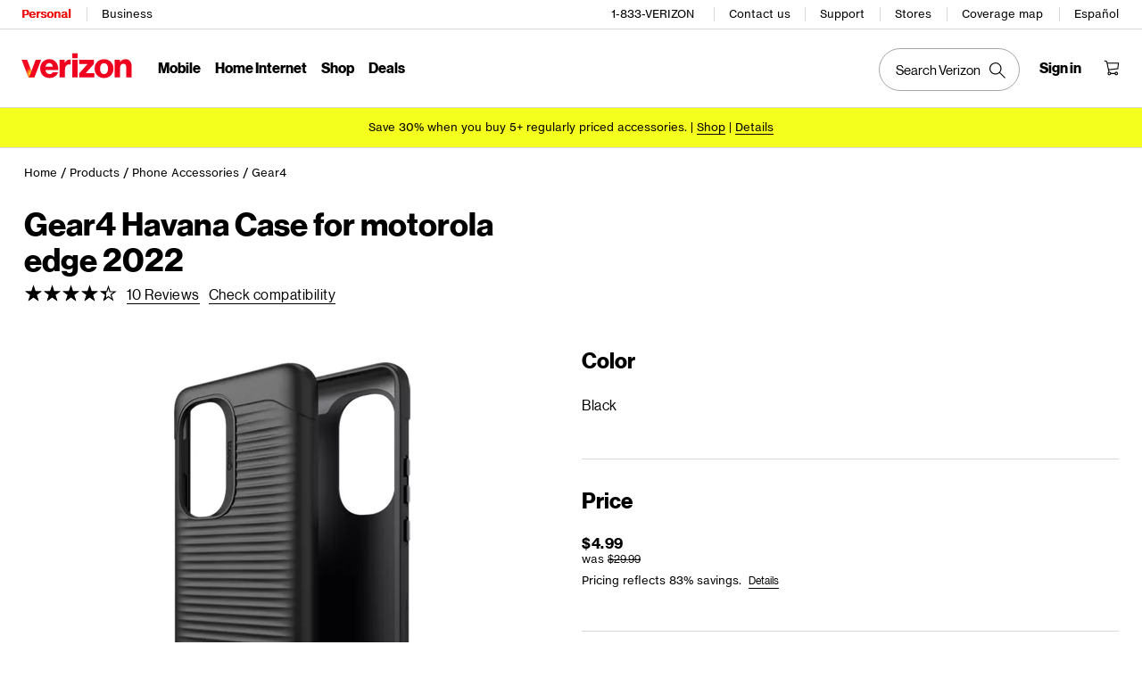

--- FILE ---
content_type: text/html; charset=utf-8
request_url: https://www.verizon.com/products/gear4-havana-case-for-motorola-edge-2022/
body_size: 185035
content:
<!DOCTYPE HTML>
<html lang="en-US">
<head>

<!-- Sun Jan 18 2026 05:33:03 GMT+0000 (Coordinated Universal Time) -->

<meta charset="UTF-8"/>
<meta name="template" content="page-template"/>
<!--<meta name="viewport" content="width=device-width, initial-scale=1"/>-->
<meta http-equiv="X-UA-Compatible" content="IE=edge"/>
<meta http-equiv="x-dns-prefetch-control" content="on"/>

<link rel="preconnect" href="https://scache-ws.vzw.com"/>
<link rel="preconnect" href="https://scache1.vzw.com"/>
<link rel="preconnect" href="https://scache2.vzw.com"/>
<link rel="preconnect" href="https://respframework.verizon.com"/>
<link rel="preconnect" href="https://ss7.vzw.com"/>
<link rel="preconnect" href="https://gateway.verizonwireless.com"/>
<link rel="preconnect" href="https://sanalytics.verizon.com"/>
<link rel="preconnect" href="https://secure.verizon.com"/>
<link rel="preconnect" href="https://www.googletagmanager.com"/>

<link rel="preconnect" href="https://ss71.vzw.com"/>
<link rel="preconnect" href="https://ss72.vzw.com"/>
<link rel="preconnect" href="https://ss73.vzw.com"/>
<link rel="preconnect" href="https://apps.bazaarvoice.com"/>
<link rel="preconnect" href="https://network-a.bazaarvoice.com"/>



<meta name="viewport" content="user-scalable=yes, initial-scale=1, minimum-scale=1, width=device-width, height=device-height, target-densitydpi=device-dpi" />
<meta name="description" content=" Gear4 Havana Case for motorola edge 2022: Military-grade drop protection in a slim, lightweight phone case. Up to 10 feet of drop protection. Get it at Verizon. "/>
<meta name="ROBOTS" content="INDEX,FOLLOW">

<meta name="apple-itunes-app" content="app-id=416023011"/>

<title>Gear4 Havana Case for motorola edge 2022 | Shop Now  </title>
<link rel="canonical" href="https://www.verizon.com/products/gear4-havana-case-for-motorola-edge-2022/"/>
<link rel="alternate" href="https://www.verizon.com/products/gear4-havana-case-for-motorola-edge-2022/" id="desktop" media="only screen and (hover: 1) and (pointer: fine)"/>
<link rel="alternate" href="https://www.verizon.com/products/gear4-havana-case-for-motorola-edge-2022/" id="smartphone" media="only screen and (max-device-width: 650px)"/>
<link rel="alternate" href="https://www.verizon.com/products/gear4-havana-case-for-motorola-edge-2022/" id="tablet" media="only screen and (min-device-width: 651px)"/>
<link rel="icon" href="/favicon.ico" />
<meta property="og:title" content="Gear4 Havana Case for motorola edge 2022 | Shop Now">
<meta property="og:site_name" content="Verizon">
<meta property="og:url" content="https://www.verizon.com/products/gear4-havana-case-for-motorola-edge-2022/">
<meta property="og:description" content="Gear4 Havana Case for motorola edge 2022: Military-grade drop protection in a slim, lightweight phone case. Up to 10 feet of drop protection. Get it at Verizon.">
<meta property="og:type" content="product">
<meta property="og:image" content="https://ss7.vzw.com/is/image/VerizonWireless/gear4-havana-case-for-motorola-edge-2022-black-gea702009776-v-iset?$acc-lg$"/>

<meta name="twitter:card" content="summary"/>
<meta name="twitter:site" content="@verizon"/>
<meta name="twitter:title" content="Gear4 Havana Case for motorola edge 2022 | Shop Now"/>
<meta name="twitter:description" content="Gear4 Havana Case for motorola edge 2022: Military-grade drop protection in a slim, lightweight phone case. Up to 10 feet of drop protection. Get it at Verizon."/>
<meta name="twitter:image" content="https://ss7.vzw.com/is/image/VerizonWireless/gear4-havana-case-for-motorola-edge-2022-black-gea702009776-v-iset?$acc-lg$"/>


<style>
.pageoverlay {z-index: 9999;}
.opacityOpaque { opacity: 0.99 !important;}
.aemoverlay {background-color: #ffffff; top: 0;left: 0;right: 0;bottom: 0;width: 100%;height: 100%;z-index: 999;position: fixed;display: block;-webkit-animation: fadeInSpinner 0.15s linear;animation: fadeInSpinner 0.15s linear;opacity: 0.8;}
.newspinner { display: block; -webkit-animation: fadeInSpinner 0.15s linear; animation: fadeInSpinner 0.15s linear;}
.newspinner::after { content: '';position: absolute;top: 0;bottom: 0;left: 0;right: 0;margin: auto;width: 20px;height: 20px;display: block;z-index: 3;border: 2px solid #000000;border-top-color: transparent;border-radius: 50%;-webkit-animation: rotate 0.5s infinite linear;animation: rotate 0.5s infinite linear;}
.gnav20 .gnav20-desktop .gnav20-search-para {margin-left: 50% !important;}
.gnav20 .gnav20-width-wrapper-border-bottom {z-index: auto !important;}
@keyframes fadeInSpinner {
0%, 45% { opacity: 0; }
100% { opacity: 1; }
}
@keyframes rotate{
from { transform: rotate(0); }
to { transform: rotate(360deg); }
}
</style>

<style id="gnavstyles">

@font-face {
font-family: "BrandFont-Text";
font-display: swap;
src: url("https://scache1.vzw.com/globalnav/fonts/verizon-nhg/VerizonNHGeTX-Regular.eot?#iefix") format("embedded-opentype"), url("https://scache1.vzw.com/globalnav/fonts/verizon-nhg/VerizonNHGeTX-Regular.woff2") format("woff2"), url("https://scache1.vzw.com/globalnav/fonts/verizon-nhg/VerizonNHGeTX-Regular.woff") format("woff"), url("https://scache1.vzw.com/globalnav/fonts/verizon-nhg/VerizonNHGeTX-Regular.ttf") format("truetype");
}
@font-face {
font-family: "BrandFont-Text";
font-display: swap;
font-weight: bold;
src: url("https://scache2.vzw.com/globalnav/fonts/verizon-nhg/VerizonNHGeTX-Bold.eot?#iefix") format("embedded-opentype"), url("https://scache2.vzw.com/globalnav/fonts/verizon-nhg/VerizonNHGeTX-Bold.woff2") format("woff2"), url("https://scache2.vzw.com/globalnav/fonts/verizon-nhg/VerizonNHGeTX-Bold.woff") format("woff"), url("https://scache2.vzw.com/globalnav/fonts/verizon-nhg/VerizonNHGeTX-Bold.ttf") format("truetype");
}
@font-face {
font-family: 'BrandFont-Display';
font-display: swap;
src: url("https://scache1.vzw.com/globalnav/fonts/verizon-nhg/VerizonNHGeDS-Regular.eot?#iefix") format("embedded-opentype"), url("https://scache1.vzw.com/globalnav/fonts/verizon-nhg/VerizonNHGeDS-Regular.woff2") format("woff2"), url("https://scache1.vzw.com/globalnav/fonts/verizon-nhg/VerizonNHGeDS-Regular.woff") format("woff"), url("https://scache1.vzw.com/globalnav/fonts/verizon-nhg/VerizonNHGeDS-Regular.ttf") format("truetype");
}
@font-face {
font-family: 'BrandFont-Display';
font-display: swap;
font-weight: bold;
src: url("https://scache2.vzw.com/globalnav/fonts/verizon-nhg/VerizonNHGeDS-Bold.eot?#iefix") format("embedded-opentype"), url("https://scache2.vzw.com/globalnav/fonts/verizon-nhg/VerizonNHGeDS-Bold.woff2") format("woff2"), url("https://scache2.vzw.com/globalnav/fonts/verizon-nhg/VerizonNHGeDS-Bold.woff") format("woff"), url("https://scache2.vzw.com/globalnav/fonts/verizon-nhg/VerizonNHGeDS-Bold.ttf") format("truetype");
}
.desktop-start{height:0}
.gnav20 {
max-height: none !important;
border-bottom: none !important;
}
.gnav20 .gnav20-sticky-content {
max-width: none !important;
margin: 0 auto !important;
background: none !important;
}
body {
margin:0
}
body.gnav20-no-scroll {
overflow-y: scroll;
position: fixed;
width: 100%;
}
body.gnav20-modal-menu-open {
overflow: hidden;
position: fixed;
width: 100%;
}
#vz-gf20 .gnav20 .gnav20-header-accessibility {
display:none
}
.gnav20 {
font-family:"BrandFont-Display",arial,helvetica,sans-serif !important;
font-weight:normal;
font-size:14px;
margin:0;
color:#000;
}
.gnav20 [class*="column"] {
float:none !important;
}
.gnav20 * {
margin:0;
padding:0;
-webkit-box-sizing:border-box;
-moz-box-sizing:border-box;
box-sizing:border-box;
color:#000 !important;
border-collapse:collapse;
border-spacing:none;
border:0;
border-radius:0;
font-style:normal;
list-style:none !important;
text-align:left;
text-decoration:none;
font-variant:normal;
vertical-align:normal;
font-weight:normal;
line-height:1;
background:0;
font-family:inherit
}
.gnav20 *:hover,body.gnav20-using-mouse .gnav20 *:focus {
outline:none !important
}
.gnav20 .gnav20-sticky-content :focus, .gnav20 .gnav20-white-focus :focus {
outline-width: 1px;
outline-style: dashed;
outline-offset: 2px !important;
outline-color: #000 !important;
}
.gnav20 .gnav20-search-para .gnav20-mobile-search-icon:focus,
.gnav20 .gnav20-mobile-menu .gnav20-closex:focus,
.gnav20 .gnav20-nav-utility button:focus,
.gnav20 .gnav20-utility .gnav20-account-icon-only:focus,
.gnav20 .gnav20-utility .gnav20-account-icon:focus,
.gnav20 .gnav20-utility #gnav20-nav-toggle:focus,
.gnav20 .gnav20-utility .gnav20-wishlist a:focus,
.gnav20 .gnav20-utility .gnav20-utility-wrapper button:not(.gnav20-back-to-menu):not(.gnav20-sign-in):focus {
outline-offset: -10px !important;
}
.gnav20 button,.gnav20 input {
font-family:"BrandFont-Display",arial,helvetica,sans-serif !important;text-align:left;height:auto;width:auto;min-width:auto;min-height:auto
}
.gnav20 button span, .gnav20 button, .gnav20 button:hover, .gnav20 button:focus {
border: 0;
background-color: transparent !important;
background-image: none !important;
padding: 0;
cursor: pointer;
float: none;
color: #000 !important;
}
.gnav20 img {
height:auto
}
.gnav20 input:focus::placeholder,.gnav20 input:hover::placeholder,.gnav20 input::placeholder {
color:#747676 !important;
text-align:left
}
.gnav20 input {
font-weight:bold
}
.gnav20 a, .gnav20 a:hover, .gnav20 a:visited, .gnav20 a:active, .gnav20 a:focus {
font-size: 16px !important;
color: #000 !important;
text-decoration: none !important;
display: inline;
}
.gnav20 a[href] {
cursor: pointer;
}
.gnav20 .gnav20-desktop {
display:block;
}
.gnav20 .gnav20-desktop a[href^="tel"]:link, .gnav20 .gnav20-desktop a[href^="tel"]:visited, .gnav20 .gnav20-desktop a[href^="tel"]:hover {
pointer-events: none;
cursor: default;
}
.gnav20 .gnav20-mobile {
display:none;
}
.gnav20 .gnav20-hide {
display: none !important;
}
.gnav20.gnav20-sticky>div.gnav20-sticky-content {
position:fixed;
z-index:900;
width:100%;
}
.gnav20.gnav20-sticky>div.gnav20-sticky-content.gnav20-open-element {
z-index:9999999;
}
.gnav20-sticky-content .gnav20-apicomponentnewdesign {
opacity: 1 !important;
}
.gnav20 .gnav20-header-accessibility {
position: fixed;
z-index: 9999999;
left: 10px;
top: 10px;
height: 0;
width: 0;
overflow: hidden;
opacity: 0;
border: 0;
padding: 0;
}
.gnav20 .gnav20-header-accessibility span {
height: 0;
display: inline-block;
width: 200px;
padding: 20px;
background: #ccc !important;
font-size: 12px;
text-decoration: underline;
color: #000 !important;
}
.gnav20 .gnav20-header-accessibility:focus {
opacity: 1;
height: auto;
width: auto;
overflow: auto;
box-shadow: 0 6px 18px rgba(0, 0, 0, 0.1);
outline: #000 dashed 1px;
}
.gnav20 .gnav20-width-wrapper {
width: 100%;
border: 0;
padding: 0 0 0 calc(0vw);
position: relative;
background: #fff;
border-bottom: 1px solid #d8dada;
}
.gnav20 .gnav20-width-wrapper:after {
display: block;
height: 1px;
width: 100%;
border-top: 1px solid #d8dada;
content: "";
position: absolute;
top: 32px;
}
.gnav20 .gnav20-main {
max-width: 1272px;
height: auto;
width: 100%;
margin: 0 auto;
background-color: #fff;
transition: all .3s;
}
.gnav20 .gnav20-desktop .gnav20-row-one {
display: flex;
width: 100%;
height: 32px;
padding: 0 20px;
max-height: 32px;
}
.gnav20 .gnav20-desktop .gnav20-row-one a::before,
.gnav20 .gnav20-desktop .gnav20-main-header::before {
content: attr(data-label);
display: block;
font-weight: bold;
height: 0;
overflow: hidden;
visibility: hidden;
}
.gnav20 .gnav20-desktop .gnav20-row-one .gnav20-grid1-wrapper {
width: 50%;
}
.gnav20 .gnav20-desktop .gnav20-row-one a.gnav20-main-header {
font-size: 12px !important;
line-height: 16px !important;
padding: 8px 0;
font-family: 'BrandFont-Text',sans-serif;
position: relative;
margin: 0 16px 0 14px;
display: inline-block;
}
.gnav20 .gnav20-desktop a.gnav20-main-header:hover,
.gnav20 .gnav20-desktop a.gnav20-main-header:active,
.gnav20 .gnav20-desktop a.gnav20-main-header:focus {
color: #000 !important;
text-shadow: 1px 0 0 #000;
}
.gnav20 .gnav20-desktop .gnav20-row-one a.gnav20-main-header:first-of-type {
margin-left: 0;
}
.gnav20 .gnav20-desktop .gnav20-row-one a.gnav20-main-header:last-of-type:after {
display:none;
}
.gnav20 .gnav20-desktop .gnav20-row-one a.gnav20-main-header::before {
content: attr(data-label);
display: block;
font-weight: bold;
height: 0;
overflow: hidden;
visibility: hidden;
}
.gnav20 .gnav20-desktop .gnav20-row-one a.gnav20-main-header:after {
border-right: 1px solid #d8dada;
content: '';
display: block;
height: 16px;
right: -16px;
top: 8px;
position: absolute;
}
.gnav20 .gnav20-desktop .gnav20-row-one  a.gnav20-main-header.gnav20-selected {
color: #e00 !important;
text-shadow: 1px 0 0 #e00;
}
.gnav20 .gnav20-desktop .gnav20-row-one .biz-bubble {
padding: 4px 20px 4px 8px;
background: #ccc !important;
font-size: 12px;
font-weight: bold;
position: relative;
color: #000 !important;
}
.gnav20 .gnav20-desktop .gnav20-row-one .biz-bubble::before {
height: 10px;
width: 10px;
transform: rotate(-45deg);
content: "";
background-color: #ccc !important;
position: absolute;
left: -5px;
top: 6px;
}
.gnav20 .gnav20-desktop .gnav20-row-one .biz-bubble button {
padding: 0 4px 1px;
color: #000 !important;
background: transparent !important;
font-size: 22px;
position: absolute;
top: 0;
}
.gnav20 .gnav20-desktop .gnav20-row-one .gnav20-utility {
width: 50%;
display: flex;
justify-content: flex-end;
font-family: 'BrandFont-Text',sans-serif;
}
.gnav20 .gnav20-desktop .gnav20-row-one .gnav20-utility .gnav20-utility-wrapper {
padding: 0 16px;
position: relative;
white-space: nowrap;
}
.gnav20 .gnav20-sub-nav {
width: 100%;
display: none;
}
.gnav20 .gnav20-sub-nav .gnav20-sub-nav-content {
border-top: solid 1px #d8dada;
display: none !important;
align-items: center;
gap: 24px;
max-width: 1272px;
min-height: 50px;
width: 100%;
margin: 0 auto;
padding: 0 20px;
}
.gnav20 .gnav20-placeholder-section {
position: relative;
line-height: 2.875rem;
color: #6e6e6e !important;
font-size: 0.875rem;
text-align: center;
height: 50px;
}
.gnav20 .gnav20-sub-nav .gnav20-sub-nav-call-link {
font-size: 14px !important;
font-weight: 700;
}
.gnav20 .gnav20-sub-nav .gnav20-sub-nav-call-link[href^=tel]:before {
content: " ";
font-weight: 700;
padding: 6px 4px 6px 24px;
background: url([data-uri]) no-repeat 0;
}
.gnav20 .gnav20-sub-nav .gnav20-sub-nav-button {
font-size: 14px !important;
font-weight: 700;
padding: 6px 16px;
color: #fff !important;
background-color: #000;
border: 1px solid #000;
border-radius: 24px;
}
.gnav20 .gnav20-desktop .gnav20-row-one .gnav20-utility .gnav20-utility-wrapper>div>a:hover,
.gnav20 .gnav20-desktop .gnav20-row-one .gnav20-utility .gnav20-utility-wrapper>a:hover,
.gnav20 .gnav20-desktop .gnav20-row-one .gnav20-utility .gnav20-utility-wrapper>div>a:active,
.gnav20 .gnav20-desktop .gnav20-row-one .gnav20-utility .gnav20-utility-wrapper>a:active,
.gnav20 .gnav20-desktop .gnav20-row-one .gnav20-utility .gnav20-utility-wrapper>div>a:focus,
.gnav20 .gnav20-desktop .gnav20-row-one .gnav20-utility .gnav20-utility-wrapper>a:focus {
border-bottom: none !important;
text-shadow: 1px 0 0 #000;
}
.gnav20 .gnav20-desktop .gnav20-row-one .gnav20-utility .gnav20-utility-wrapper:after {
content: '';
height: 16px;
width: 0;
border-right: 1px solid #d8dada;
display: block;
position: absolute;
top: 8px;
right: 0;
}
.gnav20 .gnav20-desktop .gnav20-row-one .gnav20-utility .gnav20-utility-wrapper .gnav20-dropdown-menu {
top: 32px;
}
.gnav20 .gnav20-desktop .gnav20-row-one .gnav20-utility div.gnav20-localization .gnav20-utility-wrapper,
.gnav20 .gnav20-desktop .gnav20-row-one .gnav20-utility div:last-of-type .gnav20-utility-wrapper{
padding-right:0;
}
.gnav20 .gnav20-desktop .gnav20-row-one .gnav20-utility div.gnav20-localization .gnav20-utility-wrapper:after,
.gnav20 .gnav20-desktop .gnav20-row-one .gnav20-utility div:last-of-type .gnav20-utility-wrapper:after{
display:none;
}
.gnav20 .gnav20-desktop .gnav20-row-one .gnav20-utility .gnav20-utility-wrapper a,
.gnav20 .gnav20-desktop .gnav20-row-one .gnav20-utility .gnav20-utility-wrapper button {
font-size: 12px !important;
font-weight: normal !important;
line-height: 16px !important;
padding: 8px 0;
display: block;
font-family: 'BrandFont-Text',sans-serif !important;
}
.gnav20 .gnav20-desktop .gnav20-language-link {
padding-top: 8px;
}
.gnav20 .gnav20-desktop .gnav20-row-one .gnav20-utility .gnav20-utility-wrapper svg {
height: 16px;
width: 16px;
}
.gnav20 .gnav20-desktop .gnav20-row-two {
display: block;
width: 100%;
height: 88px;
padding: 0 20px;
}
.gnav20 .gnav20-desktop .gnav20-row-two .gnav20-grid1-wrapper {
position: absolute;
width: auto;
}
.gnav20 .gnav20-logo-wrapper {
padding: 27px 0 0;
position: relative;
}
.gnav20 .gnav20-logo-wrapper a.gnav20-logoWhiteBg {
background-image: url('[data-uri]');
width: 124px;
height: 29px;
display: block;
background-size: 124px 29px;
}
.gnav20 .gnav20-logo-wrapper a.gnav20-logoHeaderVBG {
background-image: url('[data-uri]');
width:126px;
height:46px;
display:block;
background-size:126px 46px;
margin-top:-6px
}
.gnav20 .gnav20-logo-wrapper a.gnav20-logoHeaderVSBDR {
background-image: url('[data-uri]');
width: 126px;
height: 50px;
display: block;
background-size: 126px 50px;
margin-top: -10px;
}
.gnav20 .gnav20-desktop .gnav20-row-two .gnav20-navigation {
width: 100%;
height: 88px;
}
.gnav20 .gnav20-desktop .gnav20-row-two .gnav20-navigation .gnav20-navigation {
padding: 34px 0;
margin: 0;
}
.gnav20 .gnav20-desktop .gnav20-row-two .gnav20-navigation .gnav20-navigation .gnav20-navigation-list {
width: 80%;
margin: 0 auto;
display: flex;
justify-content: center;
}
.gnav20 .gnav20-desktop .gnav20-navigation .gnav20-navigation .gnav20-navigation-item .gnav20-primary-menu {
margin: 0 8px;
}
.gnav20 .gnav20-desktop .gnav20-row-two .gnav20-navigation .gnav20-navigation .gnav20-menu-label-button,
.gnav20 .gnav20-desktop .gnav20-row-two .gnav20-navigation .gnav20-navigation .gnav20-menu-label-link {
font-size: 16px;
line-height: 20px;
padding-bottom: 2px;
height: auto;
}
.gnav20 .gnav20-menu-label {
font-weight: bold;
}
.gnav20 .gnav20-menu-label-button {
border: 0;
border-radius: 0 !important;
position: absolute;
background: 0;
cursor: pointer;
margin: 0;
padding: 0;
}
.gnav20 .gnav20-desktop .gnav20-navigation .gnav20-navigation .gnav20-menu-label-button{
z-index:4502;
}
.gnav20 .gnav20-menu-label-button.gnav20-goback {
display: none;
}
.gnav20 .gnav20-menu-label-link {
font-weight: bold;
color: transparent !important;
visibility: hidden;
}
.gnav20 .gnav20-desktop .gnav20-navigation .gnav20-menu-label[aria-expanded="true"],
.gnav20 .gnav20-desktop .gnav20-navigation .gnav20-menu-label:hover {
border-bottom: 2px solid #000;
color: #000 !important;
}
.gnav20 .gnav20-desktop .gnav20-primary-menu.gnav20-grouping:hover,
.gnav20 .gnav20-desktop .gnav20-navigation .gnav20-clickL1.gnav20-menu-label[aria-expanded="true"],
.gnav20 .gnav20-desktop .gnav20-navigation .gnav20-featured-card .gnav20-menu-label[aria-expanded="true"] {
border-bottom-width: 2px;
border-color: #e00;
color: #e00 !important;
}
.gnav20 .gnav20-desktop .gnav20-sub-header-menu {
left: 0;
padding: 30px 20px 0 20px;
display: flex;
position: absolute;
overflow: visible;
z-index: 4501;
width: 100%;
font-size: 14px;
max-width: 100%;
background-color: #fff;
}
.gnav20 .gnav20-grouping .gnav20-sub-header-menu {
flex-direction: column;
}
.gnav20 .gnav20-desktop .gnav20-sub-menu.gnav20-grouping-active {
overflow: hidden;
max-height: 700px;
padding-bottom: 80px;
border-bottom: 1px solid #d8dada;
transition: max-height .1s, padding-bottom .1s, border-bottom-color .1s;
transition-delay: .1s;
}
.gnav20 .gnav20-desktop .gnav20-primary-menu.gnav20-featured-card .gnav20-sub-header-menu {
border-bottom: 1px solid #d8dada;
background-color: #fff;
padding: 86px 0 0;
margin-top: -50px;
overflow: visible;
max-height: calc(100vh - 99px);
}
.gnav20 .gnav20-desktop .gnav20-sub-header-menu .gnav20-content-wrapper {
width: 100%;
opacity: 0;
max-width: 1272px;
margin: auto;
padding: 0 !important;
}
.gnav20 .gnav20-desktop .gnav20-mega-drawer .gnav20-sub-header-menu {
padding-top: 56px;
padding-bottom: 0;
}
.gnav20 .gnav20-desktop .gnav20-mega-drawer .gnav20-sub-header-menu.gnav20-mega-active {
max-height: 800px;
border-bottom-color: #d8dada;
background: #fff;
}
.gnav20 .gnav20-desktop .gnav20-sub-header-menu .gnav20-content-wrapper.gnav20-mega-active {
opacity: 1;
transition: opacity 100ms;
position: relative;
}
.gnav20 .gnav20-desktop .gnav20-mega-drawer ul.gnav20-submenu-column {
width: calc(25% - 20px);
background-color: #d8dada;
padding: 20px 0 30px 0;
}
.gnav20 .gnav20-desktop .gnav20-mega-drawer .gnav20-content-wrapper>ul.gnav20-submenu-column {
min-height: 460px;
}
.gnav20 .gnav20-desktop .gnav20-mega-drawer .gnav20-sub-menu ul.gnav20-submenu-column.gnav20-L1>li {
margin: 0;
padding: 0;
}
.gnav20 .gnav20-desktop .gnav20-mega-drawer .gnav20-content-wrapper>ul.gnav20-submenu-column>li>a {
width: fit-content;
display: block;
padding: 8px 0 8px 16px;
border-left-style: solid;
border-left-color: transparent;
border-left-width: 4px;
transition: color 100ms, border-color 100ms;
line-height: 18px;
border-bottom: 0 !important;
}
.gnav20 .gnav20-desktop .gnav20-mega-drawer ul.gnav20-submenu-column.gnav20-L1>li>a:hover,
.gnav20 .gnav20-desktop .gnav20-mega-drawer ul.gnav20-submenu-column.gnav20-L1>li>a.gnav20-open {
border-color: #e00;
color: #e00 !important;
}
.gnav20 .gnav20-desktop .gnav20-mega-drawer ul.gnav20-submenu-column.gnav20-L2 {
position: absolute;
width: 25%;
background-color: #fff;
top: 0;
padding: 10px 0;
}
.gnav20 .gnav20-desktop .gnav20-mega-drawer ul.gnav20-submenu-column.gnav20-L3 {
width: 100%;
background-color: #fff;
padding: 0;
}
.gnav20 .gnav20-desktop .gnav20-mega-drawer .gnav20-content-wrapper>ul.gnav20-submenu-column>li.gnav20-margin-top {
margin-top: 35px;
}
.gnav20 .gnav20-desktop .gnav20-mega-drawer ul.gnav20-submenu-column.gnav20-L2.gnav20-one-col,
.gnav20 .gnav20-desktop .gnav20-mega-drawer ul.gnav20-submenu-column.gnav20-L2.gnav20-two-col,
.gnav20 .gnav20-desktop .gnav20-mega-drawer ul.gnav20-submenu-column.gnav20-L2.gnav20-three-col {
margin-left: 0
}
.gnav20 .gnav20-desktop .gnav20-mega-drawer ul.gnav20-submenu-column.gnav20-L2.gnav20-mega-column-0 {
left: 25%
}
.gnav20 .gnav20-desktop .gnav20-mega-drawer ul.gnav20-submenu-column.gnav20-L2.gnav20-mega-column-1 {
left: 50%
}
.gnav20 .gnav20-desktop .gnav20-mega-drawer ul.gnav20-submenu-column.gnav20-L2.gnav20-mega-column-2 {
left: 75%
}
.gnav20 .gnav20-desktop .gnav20-sub-header-menu>.gnav20-content-wrapper.gnav20-grouping-active {
opacity: 1;
transition: all .1s;
transition-delay: .1s;
margin-top: 24px !important;
margin-bottom: 32px !important;
}
.gnav20 .gnav20-desktop .gnav20-featured-card .gnav20-sub-header-menu>.gnav20-content-wrapper {
max-width: 962px;
padding: 24px 0 32px 0 !important;
position: relative;
height: calc(100vh - 186px);
}
.gnav20 .gnav20-desktop .gnav20-primary-menu.gnav20-featured-card.gnav20-featured-grouping.gnav20-four-column .gnav20-content-wrapper.gnav20-featured-scroll-area {
width: 1272px !important;
max-width: 1272px !important;
overflow-x: hidden;
}
.gnav20 .gnav20-desktop .gnav20-primary-menu.gnav20-featured-card .gnav20-sub-header-menu .gnav20-nav-utility {
position: absolute;
width: 100%;
max-width: 1272px;
margin-right: auto;
margin-left: auto;
right: 0;
left: 0;
top: 18px;
}
.gnav20 .gnav20-nav-utility button {
position: absolute;
right: 12px;
text-indent: 999px;
overflow: hidden;
width: 44px;
}
.gnav20 .gnav20-nav-utility button.gnav20-nav-search-icon {
right: 52px;
}
.gnav20 .gnav20-desktop .gnav20-primary-menu.gnav20-featured-card .gnav20-sub-header-menu .gnav20-nav-mask {
position: absolute;
width: 100%;
height: 64px;
bottom: -65px;
background-color: rgba(0, 0, 0, 0.8);
}
.gnav20 .gnav20-desktop .gnav20-primary-menu.gnav20-featured-card .gnav20-featured-card-top-label {
color: #000 !important;
font-weight: bold;
font-size: 20px;
line-height: 20px;
padding-bottom: 16px;
width: 278px;
border-bottom: 1px solid #d8dada;
}
.gnav20 .gnav20-desktop .gnav20-primary-menu.gnav20-featured-card .gnav20-featured-scroll-area {
max-height: calc(100vh - 298px);
overflow: auto;
padding-right: 16px;
width: 308px !important;
margin-left: -10px;
padding-left: 10px;
}
.gnav20 .gnav20-desktop .gnav20-primary-menu.gnav20-featured-card.gnav20-featured-grouping .gnav20-content-wrapper.gnav20-featured-scroll-area {
width: 978px !important;
max-width: 978px !important;
margin: auto;
padding: 0 !important;
margin-top: 24px !important;
margin-bottom: 32px !important;
max-height: calc(100vh - 242px);
}
.gnav20 .gnav20-desktop .gnav20-primary-menu.gnav20-featured-card .gnav20-featured-scroll-area::-webkit-scrollbar {
width:16px;
}
.gnav20 .gnav20-desktop .gnav20-primary-menu.gnav20-featured-card .gnav20-featured-scroll-area::-webkit-scrollbar-track {
background:#fff;
border-radius:2px;
}
.gnav20 .gnav20-desktop .gnav20-primary-menu.gnav20-featured-card .gnav20-featured-scroll-area::-webkit-scrollbar-thumb {
background:#747676;
border-radius:8px;
border:6px solid #fff;
}
.gnav20 .gnav20-desktop .gnav20-primary-menu.gnav20-featured-card .gnav20-featured-scroll-area::-webkit-scrollbar-thumb:hover{
background:#555;
}
.gnav20 .gnav20-desktop .gnav20-primary-menu.gnav20-featured-card .gnav20-sub-menu ul.gnav20-submenu-column li {
margin: 0 !important;
padding: 0 !important;
}
.gnav20 .gnav20-desktop .gnav20-primary-menu.gnav20-featured-card .gnav20-sub-menu ul.gnav20-submenu-column li>a {
font-size: 16px !important;
line-height: 20px !important;
font-weight: normal;
padding: 9px 0 12px 0;
margin: 3px 0;
width: 278px;
display: block;
position: relative;
color: #000 !important;
border-bottom: 1px solid #d8dada !important;
letter-spacing: .5px;
}
.gnav20 .gnav20-desktop .gnav20-primary-menu.gnav20-featured-card.gnav20-featured-grouping.gnav20-four-column .gnav20-sub-menu ul.gnav20-submenu-column li>a {
width: auto;
}
.gnav20 .gnav20-desktop .gnav20-primary-menu.gnav20-featured-card .gnav20-sub-menu ul.gnav20-submenu-column li>a.gnav20-haschild:after {
position: absolute;
content: "";
height: 9px;
width: 9px;
border-left: 1px solid #000;
border-top: 1px solid #000;
-ms-transform: rotate(135deg);
-webkit-transform: rotate(135deg);
transform: rotate(135deg);
right: 10px;
margin-top: 5px;
}
.gnav20 .gnav20-desktop .gnav20-primary-menu.gnav20-featured-card .gnav20-sub-menu ul.gnav20-submenu-column li>a.gnav20-open, .gnav20 .gnav20-desktop .gnav20-primary-menu.gnav20-featured-card .gnav20-sub-menu ul.gnav20-submenu-column li>a:hover, .gnav20 .gnav20-desktop .gnav20-primary-menu.gnav20-featured-card .gnav20-sub-menu ul.gnav20-submenu-column li>a:active, .gnav20 .gnav20-desktop .gnav20-primary-menu.gnav20-featured-card .gnav20-sub-menu ul.gnav20-submenu-column li>a:focus {
font-weight: bold;
color: #e00 !important;
letter-spacing: normal;
}
.gnav20 .gnav20-desktop .gnav20-primary-menu.gnav20-featured-card .gnav20-sub-menu ul.gnav20-submenu-column li>a.gnav20-open.gnav20-haschild:after, .gnav20 .gnav20-desktop .gnav20-primary-menu.gnav20-featured-card .gnav20-sub-menu ul.gnav20-submenu-column li>a:hover.gnav20-haschild:after, .gnav20 .gnav20-desktop .gnav20-primary-menu.gnav20-featured-card .gnav20-sub-menu ul.gnav20-submenu-column li>a:active.gnav20-haschild:after, .gnav20 .gnav20-desktop .gnav20-primary-menu.gnav20-featured-card .gnav20-sub-menu ul.gnav20-submenu-column li>a:focus.gnav20-haschild:after {
border-left: 2px solid #e00;
border-top: 2px solid #e00;
}
.gnav20 .gnav20-desktop .gnav20-primary-menu.gnav20-featured-card .gnav20-content-wrapper .gnav20-L2-content-wrapper {
position: absolute;
top: 24px;
left: 342px;
}
.gnav20 .gnav20-desktop .gnav20-primary-menu.gnav20-featured-card .gnav20-content-wrapper .gnav20-L2-content-wrapper ul.gnav20-submenu-column.gnav20-L3 {
position: absolute;
top: 37px;
left: 342px;
}
.gnav20 .gnav20-desktop .gnav20-primary-menu.gnav20-featured-card .gnav20-featured-card-top-label.gnav20-submenu-column.gnav20-L3 {
position: absolute;
top: 0;
left: 342px;
}
.gnav20 .gnav20-desktop .gnav20-primary-menu.gnav20-featured-card.gnav20-featured-grouping .gnav20-content-wrapper {
display: flex;
justify-content: flex-start;
}
.gnav20 .gnav20-desktop .gnav20-primary-menu.gnav20-featured-card.gnav20-featured-grouping .gnav20-content-wrapper>ul.gnav20-submenu-column {
width: 278px;
margin-right: 64px !important;
}
.gnav20 .gnav20-desktop .gnav20-primary-menu.gnav20-featured-card.gnav20-featured-grouping.gnav20-four-column .gnav20-content-wrapper>ul.gnav20-submenu-column {
width: calc(25% - 40px);
margin: 0 20px !important;
}
.gnav20 .gnav20-desktop .gnav20-primary-menu.gnav20-featured-card.gnav20-featured-grouping:not(.gnav20-four-column) .gnav20-content-wrapper>ul.gnav20-submenu-column:last-child {
margin-right: 0 !important;
}
.gnav20 .gnav20-desktop .gnav20-primary-menu.gnav20-featured-card.gnav20-featured-grouping .gnav20-sub-menu ul.gnav20-submenu-column.gnav20-L1>li>a {
font-size: 20px !important;
line-height: 20px !important;
font-weight: bold;
padding: 13px 0 16px 0;
letter-spacing: normal;
}
.gnav20 .gnav20-desktop .gnav20-primary-menu.gnav20-featured-card.gnav20-featured-grouping .gnav20-sub-menu ul.gnav20-submenu-column a.gnav20-haschild:after {
display: none;
}
.gnav20 .gnav20-desktop .gnav20-primary-menu.gnav20-featured-card.gnav20-featured-grouping .gnav20-content-wrapper .gnav20-L2-content-wrapper {
position: relative;
top: 0;
left: 0;
}
.gnav20 .gnav20-desktop .gnav20-primary-menu.gnav20-featured-card.gnav20-featured-grouping .gnav20-sub-menu ul.gnav20-submenu-column li.gnav20-margin-top {
margin-top: 36px !important;
}
.gnav20 .gnav20-desktop .gnav20-sub-menu>.gnav20-content-wrapper.gnav20-five-col,
.gnav20 .gnav20-desktop .gnav20-sub-menu>.gnav20-content-wrapper.gnav20-four-col,
.gnav20 .gnav20-desktop .gnav20-sub-menu>.gnav20-content-wrapper.gnav20-three-col,
.gnav20 .gnav20-desktop .gnav20-sub-menu>.gnav20-content-wrapper.gnav20-two-col,
.gnav20 .gnav20-desktop .gnav20-sub-menu>.gnav20-content-wrapper.gnav20-one-col {
display: flex;
}
.gnav20 .gnav20-desktop .gnav20-sub-menu>.gnav20-content-wrapper.gnav20-five-col>.gnav20-submenu-column,.gnav20 .gnav20-desktop .gnav20-sub-menu>.gnav20-content-wrapper.gnav20-four-col>.gnav20-submenu-column,.gnav20 .gnav20-desktop .gnav20-sub-menu>.gnav20-content-wrapper.gnav20-three-col>.gnav20-submenu-column,.gnav20 .gnav20-desktop .gnav20-sub-menu>.gnav20-content-wrapper.gnav20-two-col>.gnav20-submenu-column,.gnav20 .gnav20-desktop .gnav20-sub-menu>.gnav20-content-wrapper.gnav20-one-col>.gnav20-submenu-column {
width: 25%
}
.gnav20 .gnav20-desktop .gnav20-sub-menu>.gnav20-content-wrapper.gnav20-five-col>.gnav20-submenu-column {
width: 20%
}
.gnav20 .gnav20-desktop .gnav20-sub-menu>.gnav20-content-wrapper.gnav20-two-col>.gnav20-submenu-column:nth-child(1),.gnav20 .gnav20-desktop .gnav20-sub-menu>.gnav20-content-wrapper.gnav20-one-col>.gnav20-submenu-column:nth-child(1) {
margin-left: 50%
}
.gnav20 .gnav20-desktop .gnav20-sub-menu>.gnav20-content-wrapper.gnav20-three-col>.gnav20-submenu-column:nth-child(1) {
margin-left: 25%
}
.gnav20 li.gnav20-bond-label:nth-child(1) {
margin-top: 0
}
.gnav20 .gnav20-desktop .gnav20-sub-menu>.gnav20-content-wrapper.gnav20-grouping-active {
opacity: 1;
margin-top: 24px !important;
margin-bottom: 32px !important;
transition: all .1s;
transition-delay: .1s;
}
.gnav20 .gnav20-desktop .gnav20-mega-drawer .gnav20-sub-header-menu.gnav20-sub-menu,
.gnav20 .gnav20-desktop .gnav20-grouping .gnav20-sub-header-menu.gnav20-sub-menu {
background: linear-gradient(to bottom, transparent 30px, #fff 10px);
border-bottom: 1px solid #d8dada;
}
.gnav20 .gnav20-desktop .gnav20-sub-menu ul.gnav20-submenu-column.gnav20-L1>li {
margin-left: 20px;
}
.gnav20 ul.gnav20-submenu-column li {
padding-top: 14px;
}
.gnav20 ul.gnav20-submenu-column li a {
line-height: 22px;
}
.gnav20 ul.gnav20-submenu-column li a:hover {
color: #e00 !important;
}
.gnav20 li.gnav20-margin-top {
margin-top: 18px;
}
.gnav20 .gnav20-desktop .gnav20-bold-non-link>a {
pointer-events: none;
font-weight: bold;
}
.gnav20 .gnav20-desktop .gnav20-bold-non-link strong,
.gnav20 .gnav20-desktop .gnav20-bold-link>a {
font-weight: bold;
}
.gnav20 .gnav20-desktop #gnav20-closex3, .gnav20 .gnav20-desktop .gnav20-hide-on-desktop, .gnav20 .gnav20-desktop .gnav20-goback {
display: none !important;
}
.gnav20 .gnav20-desktop .gnav20-row-one, .gnav20 .gnav20-desktop .gnav20-row-two .gnav20-navigation, .gnav20 .gnav20-desktop .gnav20-row-two .gnav20-utility {
opacity: 0;
}
.gnav20 .gnav20-desktop .opacityOne, .gnav20 .gnav20-mobile .opacityOne {
opacity: 1 !important;
transition: opacity .5s;
}
.gnav20 .gnav20-desktop .gnav20-row-two .gnav20-utility {
float: right;
width: auto;
margin-top: -66px;
margin-right: -20px;
padding: 0 8px 0 0;
display: flex;
justify-content: flex-end;
position: relative;
}
.gnav20 #bizSearchClose,
.gnav20 .gnav20-account-box .gnav20-close-account-utility,
.gnav20 .gnav20-search-para .gnav20-close-icon,
.gnav20 .gnav20-mobile-menu .gnav20-closex,
.gnav20 .gnav20-unified-cart .gnav20-closex,
.gnav20 .gnav20-nav-utility .gnav20-nav-close {
background-image: url([data-uri]) !important;
}
.gnav20 .gnav20-desktop .gnav20-utility .gnav20-utility-wrapper {
margin: 0 !important;
width: auto !important;
white-space: nowrap;
}
.gnav20 .gnav20-utility .gnav20-notification .gnav20-notification-icon {
background: url([data-uri]) no-repeat center / 18px !important;
position: relative;
min-width: 44px;
height: 44px;
display: block;
background-position: 12px 12px !important;
background-size: 20px 20px !important;
background-repeat: no-repeat !important;
}
.gnav20 .gnav20-utility .gnav20-notification .gnav20-notification-icon:hover:after {
content: " ";
position: absolute;
top: 0;
background-image: url([data-uri]) !important;
background-position: 12px 12px !important;
background-size: 20px 20px !important;
background-repeat: no-repeat !important;
width: 44px;
height: 44px;
}
.gnav20 .gnav20-utility .gnav20-notification .gnav20-notification-icon .gnav20-notification-bubble {
display: inline-block;
height: 11px;
width: 11px;
background: #e00 !important;
border-radius: 50%;
position: absolute;
top: 10px;
right: 10px;
color: #e00 !important;
font-size: 0 !important;
text-align: center;
border: #fff solid 1.5px;
z-index: 1;
}
.gnav20 .gnav20-desktop .gnav20-notification-overlay {
min-height: 100px;
width: 278px;
position: absolute;
z-index: 4500;
top: 120px;
right: 0;
background-color: #fff;
overflow-x: hidden;
transition: width 2s;
border: 1px solid #d8dada;
}
.gnav20 .gnav20-notification-overlay .gnav20-closex {
background-image: url([data-uri]) !important;
top: 13px;
right: 5px;
position: absolute;
}
.gnav20 .gnav20-desktop .gnav20-row-two .gnav20-utility .gnav20-utility-wrapper .gnav20-account-box {
padding: 0 12px;
margin: 0;
}
.gnav20 .gnav20-utility .gnav20-account-box .gnav20-sign-in:not(.gnav20-account-icon-only) {
margin: 14px 0 0;
}
.gnav20 .gnav20-desktop .gnav20-row-two .gnav20-utility .gnav20-utility-wrapper .gnav20-account-box .gnav20-sign-in span {
font-size: 16px !important;
font-weight: bold !important;
line-height: 16px !important;
white-space: nowrap;
}
.gnav20 .gnav20-desktop .gnav20-row-two .gnav20-utility .gnav20-utility-wrapper .gnav20-account-box .gnav20-account-link {
font-size: 16px !important;
font-weight: bold;
padding: 14px 0 4px 0;
display: block;
}
.gnav20 .gnav20-desktop .gnav20-row-two .gnav20-utility .gnav20-utility-wrapper .gnav20-account-box .gnav20-account-link:hover {
border-bottom: 2px solid #000;
}
.gnav20 .gnav20-desktop .gnav20-sign-in:not(.gnav20-account-icon-only) span span:hover {
border-bottom: 2px solid #000;
padding: 0 0 2px 0;
}
.gnav20 .gnav20-desktop .gnav20-dropdown-menu, .gnav20 .gnav20-desktop .gnav20-unified-cart {
border: 1px solid #d8dada;
position: absolute;
z-index: 4512;
top: 66px;
padding-bottom: 12px;
right: 0;
min-width: 278px;
background: #fff;
}
.gnav20 .gnav20-account-box .gnav20-close-account-utility, .gnav20 .gnav20-unified-cart .gnav20-closex {
position: absolute;
text-indent: -333px;
right: 5px !important;
top: 13px !important;
overflow: hidden;
display: block;
}
.gnav20 .gnav20-signin-content-title {
font-size: 20px;
font-weight: bold;
margin: 0;
padding: 24px 40px 12px 16px;
background: #fff;
}
.gnav20 .gnav20-signin-content-title:empty {
padding: 18px 0 0;
}
.gnav20 .gnav20-search-para .gnav20-mobile-search-icon,
.gnav20 .gnav20-mobile-menu .gnav20-closex,
.gnav20 .gnav20-nav-utility button,
.gnav20 .gnav20-utility .gnav20-account-icon-only,
.gnav20 .gnav20-utility .gnav20-account-icon,
.gnav20 .gnav20-utility #gnav20-nav-toggle,
.gnav20 .gnav20-utility .gnav20-wishlist a,
.gnav20 .gnav20-utility .gnav20-utility-wrapper button:not(.gnav20-back-to-menu):not(.gnav20-sign-in) {
min-width: 44px;
height: 44px;
background-position: 12px 12px !important;
background-size: 20px 20px !important;
background-repeat: no-repeat !important;
}
.gnav20 .gnav20-utility .gnav20-account-icon-only,
.gnav20 .gnav20-utility .gnav20-account-icon {
background-image: url([data-uri]) !important;
text-indent: -333px;
overflow: hidden;
}
.gnav20 .gnav20-utility .gnav20-utility-wrapper button.gnav20-search-icon,
.gnav20 .gnav20-sub-menu .gnav20-nav-utility button.gnav20-nav-search-icon {
background-image: url([data-uri]) !important;
}
.gnav20 .gnav20-utility .gnav20-utility-wrapper button.gnav20-search-icon:hover,
.gnav20 .gnav20-sub-menu .gnav20-nav-utility button.gnav20-nav-search-icon:hover {
background-image: url([data-uri]) !important;
text-shadow: 1px 0 0 #000;
}
.gnav20 .gnav20-desktop .gnav20-utility .gnav20-utility-wrapper button.gnav20-search-icon,
.gnav20 .gnav20-desktop .gnav20-sub-menu .gnav20-nav-utility button.gnav20-nav-search-icon {
font-size: 15px !important;
border-radius: 30px !important;
border: 1px solid #a7a7a7;
background-color: #fff !important;
padding: 0 43px 0 18px !important;
background-position: top 8px right 14px !important;
height: 35px !important;
margin: 4px 12px !important;
width: fit-content !important;
text-indent: 0 !important;
}
.gnav20 .gnav20-desktop .gnav20-utility .gnav20-utility-wrapper button.gnav20-search-icon:after,
.gnav20 .gnav20-desktop .gnav20-sub-menu .gnav20-nav-utility button.gnav20-nav-search-icon:after {
content: attr(data-placeholder-text) !important;
}
.gnav20 .gnav20-utility button.gnav20-cart {
background-image: url([data-uri]) !important;
position: relative;
}
.gnav20 .gnav20-utility button.gnav20-cart:hover {
background-image: url([data-uri]) !important;
}
.gnav20 .gnav20-cart .gnav20-cart-bubble, .gnav20 .gnav20-unifiedcart .gnav20-unifiedcart-bubble {
padding: 0 3px;
height: 10.5px;
min-width: 10.5px;
width: auto;
background: #e00 !important;
border-radius: 8px!important;
position: absolute;
top: 11px;
left: 23px;
right: auto;
display: none;
font-size: 0 !important;
line-height: 13px;
text-align: center;
border: #fff solid 1.5px;
}
.gnav20 .gnav20-cart .gnav20-cart-bubble{
top: -18px;
z-index: 1;
}
.gnav20 .gnav20-cart .gnav20-bubble-position{
position: relative;
}
.gnav20 .gnav20-cart-content-title {
font-size: 20px;
font-weight: bold;
line-height: 20px;
margin: 0;
padding: 24px 40px 12px 20px;
}
.gnav20 .gnav20-cart-toast {
padding: 0 8px;
}
.gnav20 .gnav20-cart-toast-item {
padding: 8px 12px;
margin-bottom: 8px;
display: flex !important;
gap: 10px;
background-color: rgb(246, 246, 246);
align-items: center;
}
.gnav20 .gnav20-cart-toast-item h2 {
font-size: 16px !important;
text-wrap: auto;
}
.gnav20 .gnav20-desktop .gnav20-utility li {
padding: 12px 0;
letter-spacing: .5px;
}
.gnav20 .gnav20-desktop li.gnav20-dropdown-list {
padding: 0 16px;
}
.gnav20 .gnav20-not-featured .gnav20-desktop .gnav20-dropdown li.gnav20-dropdown-list a {
padding: 9px 0;
display: block;
}
.gnav20 .gnav20-desktop .gnav20-dropdown li.gnav20-dropdown-list a {
display: block;
padding: 12px 0;
width: 90%;
}
.gnav20 .gnav20-desktop .gnav20-content-lists {
padding: 0 20px;
}
.gnav20 .gnav20-desktop .gnav20-utility li a:hover,
.gnav20 .gnav20-desktop .gnav20-utility li a:focus {
color: #e00 !important;
text-shadow: 1px 0 0 #e00;
}
.gnav20 .gnav20-wishlist .gnav20-utility-wrapper {
position: relative;
}
.gnav20 .gnav20-utility .gnav20-wishlist a {
display: inline-block;
background-image: url([data-uri]) !important;
}
.gnav20 .gnav20-utility .gnav20-wishlist a:hover {
background-image: url([data-uri]) !important;
}
.gnav20 .gnav20-wishlist .gnav20-wish-list-bubble {
display: inline-block;
height: 10.5px;
width: 10.5px;
background: #e00 !important;
border-radius: 50%;
position: absolute;
top: 11px;
right: 10px;
color: #000 !important;
font-size: 0 !important;
text-align: center;
border: #fff solid 1.5px;
}
.gnav20 .gnav20-promo-ribbon-wrapper {
width: 100%;
overflow: hidden;
position: relative;
background-color: #F5FF1E !important;
border-top: solid 1px #d8dada;
text-align: center;
}
.gnav20 .gnav20-promo {
transform-style: preserve-3d;
max-width: 1272px;
margin: auto;
}
.gnav20 #gnav20-promo-placeholder .gnav20-promo .gnav20-promotext {
display: none;
position: relative;
overflow: hidden;
}
.gnav20 #gnav20-promo-placeholder .gnav20-promo .gnav20-promotext.opacityOne {
display: grid;
}
.gnav20 #gnav20-promo-placeholder .gnav20-promo .gnav20-slide-arrow {
position: absolute;
top: 50%;
margin-top: -15px;
height: 30px;
width: 30px;
z-index: 4500;
background: no-repeat center center / 20px 20px !important;
}
.gnav20 #gnav20-promo-placeholder .gnav20-promo .gnav20-slide-arrow.gnav20-slide-arrow-prev {
left: 20px;
background-image: url([data-uri]) !important;
}
.gnav20 #gnav20-promo-placeholder .gnav20-promo .gnav20-slide-arrow.gnav20-slide-arrow-next {
right: 20px;
background-image: url([data-uri]) !important;
}
.gnav20 #gnav20-promo-placeholder .gnav20-promo .gnav20-slide-arrow.gnav20-slide-arrow-prev[style*=block] + .gnav20-promotext {
margin: 0 58px;
}
.gnav20 .gnav20-promo-ribbon {
justify-content: center;
font-family: 'BrandFont-Text',sans-serif;
padding: 14px 0;
max-width: 1272px;
margin: 0 auto;
font-weight: bold;
font-size: 12px;
text-align: left;
display: flex;
}
.gnav20 #gnav20-promo-placeholder .gnav20-promo-ribbon {
position: relative;
width: 100%;
visibility: hidden;
margin: auto;
float: left;
grid-row-start: 1;
grid-column-start: 1;
}
.gnav20 #gnav20-promo-placeholder .gnav20-promo-ribbon.gnav20-active-promo {
visibility: visible;
}
.gnav20 #gnav20-promo-placeholder .gnav20-promo-ribbon.gnav20-active-promo-right {
visibility: visible;
animation: gnav20-right 1s;
}
.gnav20 #gnav20-promo-placeholder .gnav20-promo-ribbon.gnav20-active-promo-left {
visibility: visible;
animation: gnav20-left 1s;
}
.gnav20 .gnav20-promo-ribbon .gnav20-promo-text {
text-align: center;
position: relative;
}
.gnav20 .gnav20-promo-ribbon .gnav20-promo-text span {
line-height: 16px;
}
.gnav20 .gnav20-promo-ribbon a, .gnav20 .gnav20-promo-ribbon a:visited, .gnav20 .gnav20-promo-ribbon a:hover, .gnav20 .gnav20-promo-ribbon a:focus {
background-color: #F5FF1E !important;
font-size: 12px !important;
white-space: nowrap;
border-bottom: 1px solid #000;
}
.gnav20 .gnav20-promo-ribbon a.gnav20-promo-link {
border-bottom: none;
text-wrap: auto;
}
.gnav20 .gnav20-promo-ribbon a.gnav20-promo-slide-link {
position: absolute;
top: 0;
bottom: 0;
right: 0;
left: 0;
z-index: 1;
background: transparent !important;
border-bottom: none !important;
border: none;
}
.gnav20 .gnav20-promo-ribbon .gnav20-promo-icon {
display: inline-block;
position: relative;
z-index: 2;
}
.gnav20 .gnav20-promo-ribbon u {
border-bottom: 1px solid #000;
text-wrap: nowrap;
}
.gnav20 .gnav20-promo-ribbon b {
font-weight: bolder;
}
.gnav20 .gnav20-promo-ribbon .gnav20-promo-timer {
font-weight: bold;
white-space: nowrap;
margin-left: 10px;
display: inline-block;
}
.gnav20 .gnav20-modal{display:none;position:fixed;z-index:11000;padding-top:10vh;left:0;top:0;width:100%;height:100%;background-color:rgba(0,0,0,0.8)}
.gnav20 .gnav20-modal-content{background-color:#fff;margin:auto;padding:48px;border-radius:8px !important;max-width:560px;width:90vw;position:relative;max-height:80vh;overflow:auto}
.gnav20 .gnav20-modal-content .gnav20-modal-cta{gap:14px;margin-top:32px;display:flex}
.gnav20 .gnav20-modal-content .gnav20-modal-cta span{flex-basis:50%}
.gnav20 .gnav20-modal-content .gnav20-modal-cta span a{padding:12px 24px;border-radius:24px;text-align:center;display:block;font-style:normal;font-weight:700;font-size:16px;line-height:20px;letter-spacing:.5px;margin-bottom:14px}
.gnav20 .gnav20-modal-content .gnav20-modal-cta span a:empty{display:none}
.gnav20 .gnav20-modal-content .gnav20-modal-cta .gnav20-modal-primary-cta a{background:#000;color:#fff !important}
.gnav20 .gnav20-modal-content .gnav20-modal-cta .gnav20-modal-secondary-cta a{background:#fff;border:1px solid #000;color:#000 !important}
.gnav20 .gnav20-modal-content *{color:#000 !important}
.gnav20 .gnav20-modal .gnav20-close{color:#aaa;float:right;font-size:28px !important;font-weight:bold}
.gnav20 .gnav20-modal-sub-heading{font-style:normal;font-size:16px;font-weight:400;line-height:20px;letter-spacing:.5px}
.gnav20 .gnav20-modal-sub-heading strong{font-weight:700}
.gnav20 .gnav20-modal-heading{font-weight:700;font-size:32px;line-height:36px;margin:0 0 32px}
.gnav20 .gnav20-promo-close-icon::before,.gnav20 .gnav20-promo-close-icon::after{content:"";display:block;position:absolute;width:100%;height:1px;background:#000;top:50%;-webkit-transform:rotate(-45deg);transform:rotate(-45deg)}
.gnav20 .gnav20-promo-close-icon::after{-webkit-transform:rotate(-135deg);transform:rotate(-135deg)}
.gnav20 .gnav20-modal .close:hover,.gnav20 .gnav20-modal .close:focus{outline-color:#000;text-decoration:none;cursor:pointer}
.gnav20 .gnav20-modal .gnav20-promo-close-icon{width:24px;height:24px;display:block;position:absolute;cursor:pointer;right:12px;top:12px}
.gnav20 .gnav20-modal-content button:focus,.gnav20 .gnav20-modal-content a:focus{outline-color:#000 !important}
.gnav20 .gnav20-new-search-style .gnav20-desktop .gnav20-row-two .gnav20-navigation .gnav20-navigation .gnav20-navigation-list {
margin: 0 auto 0 145px;
justify-content: left;
}
.gnav20 .gnav20-new-search-style .gnav20-desktop .gnav20-utility .gnav20-utility-wrapper button.gnav20-search-icon,
.gnav20 .gnav20-new-search-style .gnav20-desktop .gnav20-sub-menu .gnav20-nav-utility button.gnav20-nav-search-icon {
background-color: #fff !important;
background-position: top 14px right 14px !important;
height: 48px !important;
margin: 0 10px !important;
width: fit-content !important;
}
.gnav20 #gnav20-header-end {
height: 0px;
width: 0px;
position: absolute;
overflow: hidden;
}
.gnav20 .gnav20-footer-container {
width: 100%;
background-color: #fff;
border-top: 1px solid #d8dada;
}
.gnav20 .gnav20-footer-container .gnav20-main-container {
max-width: 1272px;
height: auto;
width: 100%;
margin: 0 auto;
padding-top: 24px;
}
.gnav20 .gnav20-footer-wrapper {
display: flex;
width: 100%;
}
.gnav20 .gnav20-footer-wrapper.gnav20-four .gnav20-col-wrapper {
width: 25%;
}
.gnav20 .gnav20-footer-wrapper.gnav20-three .gnav20-col-wrapper {
width: 33%
}
.gnav20 .gnav20-footer-wrapper.gnav20-two .gnav20-col-wrapper {
width: 50%
}
.gnav20 .gnav20-footer-container .gnav20-col-wrapper {
display: block;
border-right: 1px solid #d8dada
}
.gnav20 .gnav20-col-wrapper:last-child {
border-right: 0
}
.gnav20 .gnav20-hero-wrapper {
margin: 0 10px 64px;
}
.gnav20 .gnav20-hero-footer-heading {
font-weight: bold;
font-size: 16px;
letter-spacing: .5px;
line-height: 20px;
text-align: left;
padding: 8px 0 12px;
border-top: 1px solid #d8dada
}
.gnav20 .gnav20-border-content {
width: 100%
}
.gnav20 .gnav20-footer-list {
list-style: none;
padding: 0;
margin: 0
}
.gnav20 .gnav20-footer-list>li {
list-style-type: none;
background: 0
}
.gnav20 .gnav20-footer-list>li>a {
text-decoration: none;
font-size: 14px !important;
letter-spacing: .5px;
line-height: 20px;
padding: 12px 0;
display: block
}
.gnav20 .gnav20-quick-task.gnav20-footer {
border: solid 1px #d8dada;
padding: 8px 12px;
margin-top: 12px;
position: relative;
}
.gnav20 .gnav20-language-label.gnav20-footer {
margin-top: 12px;
text-decoration: none;
}
.gnav20 .gnav20-language-label.gnav20-footer {
margin-top: 12px;
text-decoration: none;
}
.gnav20 .gnav20-dropdown-quick-task-menu {
position: absolute;
width: calc(100% + 2px);
left: -1px;
top: 33px;
z-index: 21;
}
.gnav20 .gnav20-dropdown {
background: #fff;
padding: 0;
margin: 0;
}
.gnav20 .gnav20-desktop .gnav20-dropdown-menu .gnav20-dropdown {
padding-bottom: 12px;
}
.gnav20 li.gnav20-footer-list {
border: 1px solid #d8dada;
border-top: 0;
}
.gnav20 li.gnav20-footer-list a {
display: block;
padding: 10px;
text-decoration: none;
border-left: solid 2px transparent;
}
.gnav20 .gnav20-arrow {
content: " ";
display: inline-block;
float: right;
margin: 4px 4px 0 0;
width: .5em;
height: .5em;
border-top: solid 2px #000;
border-right: solid 2px #000;
transform: rotateZ(135deg);
transform-origin: center center;
}
.gnav20 .gnav20-footer-container .gnav20-social-icon li {
display: inline-block
}
.gnav20 .gnav20-footer-container .gnav20-social-icon a {
display: block;
color: #000 !important;
font-size: 19px;
margin: 12px 18px 0 0;
width: 20px;
height: 20px;
cursor: pointer
}
.gnav20 .gnav20-footer-container .gnav20-logo-wrapper {
padding: 0 !important
}
.gnav20 .gnav20-footer-container .gnav20-logo-wrapper a {
display: block !important;
}
.gnav20 .gnav20-footer-container .gnav20-logo-wrapper .gnav20-logoBlackBg {
background-image: url('[data-uri]');
width: 99px;
height: 25px;
background-size: 99px 25px
}
.gnav20 .gnav20-footer-container .gnav20-logo-wrapper .gnav20-logoBlackBg img {
display: none
}
.gnav20 .gnav20-footer-container .gnav20-logo-wrapper .gnav20-logoFooterVBG {
display: block;
background-image: url('[data-uri]');
width: 99px;
height: 40px;
background-size: 99px 40px
}
.gnav20 .gnav20-footer-container .gnav20-logo-wrapper .gnav20-logoFooterVSBDR {
display: block;
background-image: url('[data-uri]');
width: 99px;
height: 40px;
background-size: 99px 40px
}
.gnav20 .gnav20-search-form .gnav20-clearInput {
display: block;
background-image: url('[data-uri]') !important;
width: 20px;
height: 20px;
position: absolute;
right: 38px;
top: 54px;
}
.gnav20 .gnav20-footer-container .gnav20-social-icon a span {
height: 0;
width: 0;
overflow: hidden;
display: block
}
.gnav20 .gnav20-social-media svg path {
fill: #000 !important;
}
.gnav20 .gnav20-footer-level-two {
border-top: 1px solid #d8dada;
padding: 10px 20px 30px;
display: flex;
position: relative
}
.gnav20 .gnav20-footer-level-two #visual-cue {
display: none;
top: 60px;
right: 0;
position: absolute
}
.gnav20 .gnav20-footer-level-two #visual-cue div {
width: 9px;
height: 10px;
float: left;
border-top: 1px solid #d8dada;
border-bottom: 1px solid #d8dada
}
.gnav20 .gnav20-footer-level-two #visual-cue div:first-child {
border-left: 1px solid #d8dada
}
.gnav20 .gnav20-footer-level-two #visual-cue div:last-child {
border-right: 1px solid #d8dada
}
.gnav20 .gnav20-footer-level-two #visual-cue div.visual-cue-show {
background: #d8dada
}
.gnav20 .gnav20-footer-level-two .gnav20-logo {
width: 25%;
padding: 12px 0
}
.gnav20 .gnav20-footer-level-two .gnav20-footerlink {
width: 75%;
padding-left: 10px
}
.gnav20 .gnav20-footer-level-two .gnav20-footerlink .copyright-section {
position: relative
}
.gnav20 .gnav20-footer-level-two .gnav20-footerlink .copyright-section .copyright-text {
color: #6f7171 !important;
position: absolute;
right: 0;
font-size: 12px !important;
padding: 12px 0;
line-height: 16px;
font-family: "BrandFont-Text",arial,helvetica,sans-serif;
letter-spacing: 0
}
.gnav20 .gnav20-footer-level-two .gnav20-footerlink .copyright-section #copyright-year {
color: #6f7171 !important
}
.gnav20 .gnav20-footer-level-two .gnav20-footer-list {
width: 66%
}
.gnav20 .gnav20-footer-level-two .gnav20-footer-list.gnav20-seperated li {
border-right: 1px solid #d8dada
}
.gnav20 .gnav20-footer-level-two .gnav20-footer-list li:last-child {
border: 0 none
}
.gnav20 .gnav20-footer-level-two .gnav20-footer-list li {
display: block;
float: left;
width: fit-content;
padding: 0 8px 8px 0;
text-align: left;
margin-right: 8px
}
.gnav20 .gnav20-footer-level-two .gnav20-footer-list>li>a {
color: #6f7171 !important;
white-space: nowrap;
font-size: 12px !important;
line-height: 16px;
font-family: "BrandFont-Text",arial,helvetica,sans-serif;
letter-spacing: 0
}
.gnav20 .gnav20-footer-level-one .gnav20-footer-wrapper.gnav20-four .gnav20-aem-Grid::before {
display: table-cell
}
.gnav20 .gnav20-width-wrapper.gnav20-new-design.gnav20-hide-top-utility:after{
display:none !important;
}
.gnav20 .gnav20-width-wrapper.gnav20-new-design.gnav20-hide-top-utility .gnav20-desktop .gnav20-row-one{
display:none !important;
}
.desktop-end{height:0}
.gnav20-unified-flyout-success{
position: fixed !important;
width: 480px !important;
top: 0 !important;
height: 100%;
}
.gnav20-cart-flyout{
width: 480px;
height:90%;
}
.gnav20 .gnav20-unified-cart.gnav20-unified-flyout-success .gnav20-closex{
right: 25px !important
}
.gnav20-cart-title-successIcon{
background-image:url('[data-uri]');
width: 28px;
height: 28px;
background-repeat: no-repeat;
font-weight: 400 !important;
}
.gnav20-cart-title-success{
display: flex;
gap: 10px;
}
.gnav20-cart-title-successIcon:not(.gnav20-cart-title-success .gnav20-cart-title-successIcon){
display: none;
}
.gnav20-cart-title-successMessage:not(.gnav20-cart-title-success .gnav20-cart-title-successMessage){
color: #000 !important
}
.gnav20-cart-title-successMessage{
padding-top: 3px;
color: rgb(0, 131, 49) !important;
font-size: 24px;
}
@keyframes spin {
0% { transform: rotate(0deg); }
100% { transform: rotate(360deg); }
}
/* Safari */
@-webkit-keyframes spin {
0% { -webkit-transform: rotate(0deg); }
100% { -webkit-transform: rotate(360deg); }
}
.gnav20-desktop .gnav20-desktopOverlay:not(.gnav20-my-side-nav){
opacity:1;
-webkit-transition:opacity .2s ease-in;
transition:opacity .2s ease-in;
width:100%;
height:100%;
background-color:rgba(0,0,0,0.8);
position:fixed;
top:0;
left:0;
z-index:4510;
}
body:has(.gnav20-desktopOverlay){
overflow-y: hidden
}
#gnav20-cart-success-title-flyout:not(.gnav20-cart-title-success #gnav20-cart-success-title-flyout){
font-size: 20px;
font-weight: bold;
line-height: 20px;
margin: 0;
}
.flyout-overlay{
position: fixed;
height: 100%;
width: 480px;
z-index: 4513;
}
#load-indicator{
outline: none;
content: "";
position: absolute;
inset: 0px;
margin: auto;
width: 2.5rem;
height: 2.5rem;
display: block;
z-index: 3;
border-width: 0.25rem;
border-style: solid;
border-color: transparent rgb(0, 0, 0) rgb(0, 0, 0);
border-image: initial;
border-radius: 50% !important;
animation: spin 1s linear infinite;
}
@keyframes gnav20-left {
from {left: -100%;}
100% {left: 0;}
}
@keyframes gnav20-right {
from {left: 100%;}
100% {left: 0;}
}
.gnav20 .gnav20-width-wrapper.gnav20-vils-design {
border-bottom: none;
}
.gnav20 .gnav20-vils-design .gnav20-desktop .gnav20-row-two {
display: flex;
justify-content: space-between;
}
.gnav20 .gnav20-vils-design .gnav20-desktop .gnav20-row-two .gnav20-navigation .gnav20-navigation .gnav20-navigation-list {
width: 100%;
display: flex;
justify-content: end;
}
.gnav20 .gnav20-vils-design .gnav20-desktop .gnav20-row-two .gnav20-utility {
margin-top: 22px;
}
.gnav20 .gnav20-vils-design .gnav20-desktop .gnav20-row-two .gnav20-utility .gnav20-utility-wrapper .gnav20-account-box .gnav20-account-link {
position: relative;
}
.gnav20 .gnav20-vils-design .gnav20-desktop .gnav20-navigation .gnav20-menu-label[aria-expanded="true"]:after,
.gnav20 .gnav20-vils-design .gnav20-desktop .gnav20-navigation .gnav20-menu-label:hover:after,
.gnav20 .gnav20-vils-design .gnav20-desktop .gnav20-row-two .gnav20-utility .gnav20-utility-wrapper .gnav20-account-box .gnav20-account-link:hover:after {
content: " ";
position: absolute;
width: 100%;
bottom: -4px;
left: 0;
height: 4px;
background: linear-gradient(130deg, #75FB4C, #75FBFD 75%);
}
.gnav20 .gnav20-vils-design .gnav20-desktop .gnav20-utility .gnav20-utility-wrapper button.gnav20-search-icon,
.gnav20 .gnav20-vils-design .gnav20-desktop .gnav20-sub-menu .gnav20-nav-utility button.gnav20-nav-search-icon {
border: none;
padding: 0 !important;
margin: 4px 0px !important;
}
.gnav20 .gnav20-vils-design .gnav20-desktop .gnav20-utility .gnav20-utility-wrapper button.gnav20-search-icon:after,
.gnav20 .gnav20-vils-design .gnav20-desktop .gnav20-sub-menu .gnav20-nav-utility button.gnav20-nav-search-icon:after {
content: "" !important;
}
.gnav20 .gnav20-vils-design  .gnav20-desktop .gnav20-row-two .gnav20-utility .gnav20-utility-wrapper .gnav20-account-box {
position: relative;
}
.gnav20 .gnav20-vils-design .gnav20-utility .gnav20-account-icon-only,
.gnav20 .gnav20-vils-design .gnav20-utility .gnav20-account-icon {
background-image: url([data-uri]) !important;
position: relative;
}
.gnav20 .gnav20-vils-design .gnav20-utility .gnav20-account-icon-only:hover:after,
.gnav20 .gnav20-vils-design .gnav20-utility .gnav20-account-icon-only[aria-expanded="true"]:after {
content: " ";
position: absolute;
width: 100%;
top: 0;
left: 0;
height: 100%;
border-radius: 22px;
background-image: url([data-uri]) !important;
}
.gnav20 .gnav20-vils-design .gnav20-signin-content-title {
display: none;
}
.gnav20 .gnav20-vils-design .gnav20-desktop .gnav20-dropdown-menu {
border: none;
background-color: #F6F6F6;
box-shadow: 0 30px 35px 0 rgba(0,0,0,0.1);
border-radius: 16px;
position: absolute;
z-index: 4512;
top: 66px;
padding: 20px 12px;
right: 0;
min-width: 217px;
}
.gnav20 .gnav20-vils-design .gnav20-desktop .gnav20-dropdown-menu .gnav20-dropdown {
padding-bottom: 0;
background: none;
}
.gnav20 .gnav20-vils-design .gnav20-desktop li.gnav20-dropdown-list {
padding: 5px 16px;
}
.gnav20 .gnav20-vils-design .gnav20-account-box .gnav20-close-account-utility{
top: 5px !important;
}
.gnav20 .gnav20-vils-design .gnav20-sub-header-menu .gnav20-vils-l2-label{
font-size: 20px;
line-height: 24px;
margin: 6px 10px;
float: right;
}
.gnav20 .gnav20-vils-design .gnav20-sub-header-menu .gnav20-vils-l2-title-row {
margin-bottom: 10px;
height: 39px;
display: inline-block;
}
.gnav20 .gnav20-vils-design .gnav20-sub-header-menu .gnav20-vils-l2-desc {
line-height: 18px;
letter-spacing: 0.5px;
width: 90%;
margin-bottom: 12px;
}
.gnav20 .gnav20-vils-design .gnav20-desktop .gnav20-sub-header-menu .gnav20-content-wrapper.gnav20-grouping-active {
display: flex;
margin: 36px auto !important;
}
.gnav20 .gnav20-vils-design .gnav20-desktop .gnav20-sub-menu.gnav20-grouping-active {
padding-bottom: 0;
background: linear-gradient(transparent 10px, rgb(255, 255, 255) 10px);
}
.gnav20 .gnav20-vils-design .gnav20-desktop .gnav20-sub-header-menu ul.gnav20-submenu-column.gnav20-L1 {
width: 33%;
margin: 0 20px;
}
.gnav20 .gnav20-vils-design .gnav20-sub-header-menu .gnav20-vils-l2-cta a,
.gnav20 .gnav20-vils-design .gnav20-sub-header-menu .gnav20-vils-l2-cta a:hover {
font-size: 14px !important;
line-height: 18px !important;
font-weight: 700 !important;
letter-spacing: 0.5px !important;
padding-right: 30px;
position: relative;
}
.gnav20 .gnav20-vils-design .gnav20-sub-header-menu .gnav20-vils-l2-cta a:after {
position: absolute;
content: "";
height: 6px;
width: 6px;
border-left: 2px solid #000;
border-top: 2px solid #000;
-ms-transform: rotate(135deg);
-webkit-transform: rotate(135deg);
transform: rotate(135deg);
right: 20px;
margin-top: 5px;
}
.gnav20 .gnav20-vils-design .gnav20-sub-header-menu .gnav20-vils-l2-cta a:hover:after {
border-color: #e00;
}
.gnav20 .gnav20-vils-design .gnav20-sub-header-menu ul.gnav20-submenu-column li {
padding: 0 0 36px 0 !important;
}
.gnav20 .gnav20-vils-design .gnav20-sub-header-menu ul.gnav20-submenu-column .gnav20-vils-l2-card {
height: 310px;
width: 100%;
border-radius: 24px;
position: relative;
background-color: attr(bg-color type(<color>));
background-size: cover;
}
.gnav20 .gnav20-vils-design .gnav20-desktop .gnav20-sub-header-menu ul.gnav20-submenu-column .gnav20-vils-l2-card:hover {
box-shadow: 8px 8px attr(shadow-color type(<color>));
transform: translateX(-8px);
transition: 0.5s;
}
.gnav20 .gnav20-vils-design .gnav20-sub-header-menu ul.gnav20-submenu-column .gnav20-vils-l2-card * {
color: #fff !important;
}
.gnav20 .gnav20-vils-design .gnav20-sub-header-menu ul.gnav20-submenu-column .gnav20-vils-l2-card .gnav20-vils-card-category {
position: absolute;
display: flex;
left: 20px;
top: 20px;
background-color: #313131;
height: 40px;
border-radius: 10px;
align-items: center;
gap: 8px;
padding: 8px 16px 8px 8px;
}
.gnav20 .gnav20-vils-design .gnav20-sub-header-menu ul.gnav20-submenu-column .gnav20-vils-l2-card .gnav20-vils-card-category img {
width: 24px;
height: 24px;
}
.gnav20 .gnav20-vils-design .gnav20-sub-header-menu ul.gnav20-submenu-column .gnav20-vils-l2-card .gnav20-vils-card-category span.gnav20-vils-card-category-label {
font-size: 11px;
line-height: 16px;
font-weight: 700;
letter-spacing: 0.5px;
}
.gnav20 .gnav20-vils-design .gnav20-sub-header-menu ul.gnav20-submenu-column .gnav20-vils-l2-card .gnav20-vils-l2-card-body {
position: absolute;
top: 136px;
left: 20px;
right: 20px;
letter-spacing: 0.5px;
}
.gnav20 .gnav20-vils-design .gnav20-sub-header-menu ul.gnav20-submenu-column .gnav20-vils-l2-card .gnav20-vils-l2-card-body strong{
font-weight: 700;
}
.gnav20 .gnav20-vils-design .gnav20-sub-header-menu ul.gnav20-submenu-column .gnav20-vils-l2-card .gnav20-vils-l2-card-title {
font-size: 24px;
}
.gnav20 .gnav20-vils-design .gnav20-sub-header-menu ul.gnav20-submenu-column .gnav20-vils-l2-card .gnav20-vils-l2-card-desc {
padding-top: 12px;
font-size: 12px;
}
.gnav20 .gnav20-vils-design .gnav20-sub-header-menu ul.gnav20-submenu-column .gnav20-vils-l2-card .gnav20-vils-l2-card-cta {
position: absolute;
bottom: 20px;
left: 20px;
}
.gnav20 .gnav20-vils-design .gnav20-sub-header-menu ul.gnav20-submenu-column .gnav20-vils-l2-card .gnav20-vils-l2-card-cta a {
height: 32px;
border: 1px solid #fff !important;
border-radius: 24px;
display: block;
padding: 7px 15px;
font-size: 12px !important;
line-height: 16px !important;
}
.gnav20 .gnav20-vils-design .gnav20-sub-header-menu ul.gnav20-submenu-column .gnav20-vils-l2-card .gnav20-vils-l2-card-cta a:hover {
border: 2px solid #fff !important;
padding: 6px 14px;
}
.gnav20 .gnav20-vils-design .gnav20-sub-header-menu ul.gnav20-submenu-column .gnav20-vils-l2-card .gnav20-vils-l2-card-cta a:after {
display:none;
}
.gnav20 .gnav20-vils-design .gnav20-desktop .gnav20-sub-header-menu .gnav20-card-count-1 ul.gnav20-submenu-column.gnav20-L1.gnav20-card {
width: 66%;
}
.gnav20 .gnav20-vils-design .gnav20-desktop .gnav20-sub-header-menu .gnav20-card-count-0 ul.gnav20-submenu-column.gnav20-L1 {
width: 100%;
display: flex;
}
.gnav20 .gnav20-vils-design .gnav20-desktop .gnav20-sub-header-menu .gnav20-card-count-0 ul.gnav20-submenu-column.gnav20-L1 li {
width: 33%;
padding: 0 20px !important;
margin: 0;
}
.gnav20 .gnav20-unified-cart:not(.gnav20-unified-flyout-success) .cart-button-container,
.gnav20 .cart-button-container.hide-flyout-cta {
display:none !important;
}
.gnav20-unified-flyout-success .cart-button-container:not(.hide-flyout-cta){
padding-top: 40px;
display: block;
}
.gnav20-unified-flyout-success a.cart-button{
background-color: #000000 !important;
color: #ffffff !important;
cursor: pointer;
text-decoration: none !important;
padding: 15px 40px;
border-radius: 24px !important;
text-align: center;
justify-content: center;
align-items: center;
display: flex !important;
justify-self: center;
width: 80%;
}
.gnav20 .gnav20-footer-wrapper.gnav20-three.gnav20-vsbdr-footer-style .gnav20-col-wrapper:first-child {
width: 50%;
position: relative;
}
.gnav20 .gnav20-footer-wrapper.gnav20-three.gnav20-vsbdr-footer-style .gnav20-col-wrapper {
width: 25%;
}
.gnav20 ul.gnav20-footer-list:not(:first-child) {
position: absolute;
top: 0;
right: 0;
margin: 0 10px;
width: calc(50% - 20px);
}
.gnav20 ul.gnav20-footer-list .gnav20-bold-non-link>a {
pointer-events: none;
font-weight: bold;
}
.gnav20 .gnav20-desktop .gnav20-primary-menu.gnav20-featured-card:not(.gnav20-featured-grouping) .gnav20-bold-non-link>a
{
pointer-events: auto;
}
.tablet-start{height:0}
@media(max-width:1020.5px),(pointer: coarse){
.gnav20 .gnav20-sub-nav {
display: block;
}
.gnav20 .gnav20-sub-nav .gnav20-sub-nav-content {
padding: 0 16px;
}
.gnav20 .gnav20-desktop,
.gnav20 .gnav20-hide-on-mobile{
display:none !important
}
.gnav20 .gnav20-main{
height: 68px;
min-height: 68px;
padding: 15px 20px;
}
.gnav20 .gnav20-width-wrapper:after{
display:none
}
.gnav20 .gnav20-mobile{
display:block;
}
.gnav20 .gnav20-logo-wrapper {
padding: 11px 0 0 !important;
float: left;
}
.gnav20 .gnav20-logo-wrapper a.gnav20-logoWhiteBg {
width: 94px;
height: 21px;
background-size: 94px 21px;
}
.gnav20 .gnav20-logo-wrapper a.gnav20-logoHeaderVBG{
width: 90px;
height: 33px;
background-size: 90px 33px;
background-repeat: no-repeat;
background-position: left center;
margin-top: -8px;
}
.gnav20 .gnav20-logo-wrapper a.gnav20-logoHeaderVSBDR {
width: 90px;
height: 35px;
background-size: 90px 35px;
background-repeat: no-repeat;
background-position: left center;
margin-top: -10px;
}
.gnav20 .gnav20-mobile .gnav20-utility {
display: flex;
justify-content: flex-end;
height: 28px;
white-space: nowrap;
opacity: 0;
}
.gnav20-mobile .gnav20-utility-wrapper{
width:fit-content;
margin:0
}
.gnav20 .gnav20-mobile .gnav20-utility .gnav20-localization{
margin:12px 0 0;
}
.gnav20 .gnav20-mobile .gnav20-utility .gnav20-store{
margin-right:15px
}
.gnav20 .gnav20-mobile .gnav20-utility .gnav20-account-box .gnav20-sign-in span{
line-height:20px !important;
font-size:12px !important;
font-weight:bold !important
}
.gnav20 .gnav20-utility .gnav20-account-box .gnav20-sign-in:not(.gnav20-account-icon-only) {
font-size: 12px !important;
font-family: 'BrandFont-Text',sans-serif !important;
}
.gnav20 .gnav20-mobile #gnav20-mobile-menu .gnav20-closex {
position: absolute;
text-indent: -333px;
right: 5px;
top: 13px;
overflow: hidden;
display: block;
}
.gnav20 .gnav20-mobile .gnav20-language-box .gnav20-dropdown-menu.gnav20-open-menu ul:last-of-type, .gnav20 .gnav20-mobile #gnav20-mobile-menu ul:last-of-type {
padding: 0 0 160px 0;
display: block;
}
.gnav20 .gnav20-mobile .gnav20-vzmoverlay,
.gnav20 .gnav20-vzhmoverlay{
opacity:0;
-webkit-transition:opacity .2s ease-in;
transition:opacity .2s ease-in;
width:100%;
height:0;
background-color:rgba(0,0,0,0.8);
position:fixed;
top:0;
left:0;
z-index:10000000;
}
.gnav20 .gnav20-mobile .gnav20-vzmoverlay.gnav20-menuop,
.gnav20 .gnav20-vzhmoverlay.gnav20-menuop,
.gnav20 .gnav20-mobile .gnav20-utility .gnav20-notification .gnav20-notification-overlay:not(.gnav20-hide)+.gnav20-vzmoverlay{
height:100%;
height:-webkit-fill-available;
opacity:1;
-webkit-transition:opacity .2s ease-out;
transition:opacity .2s ease-out;
}
.gnav20 .gnav20-mobile .gnav20-utility .gnav20-account-box .gnav20-account-link {
font-size: 12px !important;
line-height: 20px;
font-weight: bold;
padding: 12px;
display: block;
font-family: 'BrandFont-Text',sans-serif !important;
}
.gnav20 .gnav20-mobile .gnav20-utility .gnav20-account-box .gnav20-dropdown-menu,
.gnav20 .gnav20-mobile .gnav20-utility .gnav20-unifiedcart .gnav20-unified-cart,
.gnav20 .gnav20-mobile .gnav20-utility .gnav20-notification .gnav20-notification-overlay{
position:fixed;
top:0;
padding-top:68px;
width:50%;
right:0;
background-color:#fff;
overflow-x:hidden;
transition:width 2s;
z-index:10000001;
height:100%;
border-left: 1px solid #d8dada;
}
.gnav20 .gnav20-mobile .gnav20-language-box .gnav20-dropdown-menu.gnav20-open-menu,
.gnav20 .gnav20-mobile #gnav20-mobile-menu{
width:0;
opacity:0;
height:100%;
background:#fff;
position:fixed;
top:0;
right:0;
padding-top:64px;
padding-bottom:50px;
z-index:10000001;
overflow:hidden;
text-align:center;
-webkit-transition:opacity .2s,width .2s ease-in;
transition:opacity .2s,width .2s ease-in;
border-left: 1px solid #d8dada;
}
.gnav20 .gnav20-mobile .gnav20-language-box .gnav20-dropdown-menu.gnav20-open-menu,
.gnav20 .gnav20-mobile #gnav20-mobile-menu.gnav20-open-menu{
visibility: visible;
position: fixed;
-webkit-transform: scale(1);
transform: scale(1);
opacity: 1;
width: 50%;
-webkit-transition: opacity .2s, width .2s ease-out;
transition: opacity .2s, width .2s ease-out;
background: #fff;
overflow: hidden;
height: 100%;
margin: 0;
}
.gnav20 .gnav20-mobile.gnav20-stacked-utility .gnav20-utility .gnav20-account-box .gnav20-dropdown-menu .gnav20-dropdown-list a,
.gnav20 .gnav20-mobile.gnav20-stacked-utility #gnav20-ulwrapper .gnav20-navigation-item a,
.gnav20 .gnav20-mobile.gnav20-stacked-utility #gnav20-footerlink a,
.gnav20 .gnav20-mobile.gnav20-stacked-utility .gnav20-utility .gnav20-account-box .gnav20-dropdown-menu .gnav20-dropdown-list button,
.gnav20 .gnav20-mobile.gnav20-stacked-utility #gnav20-ulwrapper .gnav20-navigation-item button,
.gnav20 .gnav20-mobile.gnav20-stacked-utility #gnav20-footerlink button {
font-size: 16px !important;
line-height: 20px !important;
padding: 12px 0 !important;
font-family: BrandFont-Display,sans-serif !important;
letter-spacing: .5px;
}
.gnav20 .gnav20-mobile.gnav20-stacked-utility #gnav20-footerlink .gnav20-dropdown-box .gnav20-sign-in:after,
.gnav20 .gnav20-mobile.gnav20-stacked-utility #gnav20-mobile-menu.gnav20-open-menu .gnav20-haschild:after {
right: 2px !important;
}
.gnav20 .gnav20-mobile .gnav20-language-box .gnav20-dropdown-menu.gnav20-open-menu ul.gnav20-isactive,
.gnav20 .gnav20-mobile #gnav20-mobile-menu ul.gnav20-isactive{
top:0
}
.gnav20 .gnav20-mobile .gnav20-language-box .gnav20-dropdown-menu.gnav20-open-menu ul li,
.gnav20 .gnav20-mobile #gnav20-mobile-menu ul li{
position:relative;
text-align:left;
padding:0;margin:0
}
.gnav20 .gnav20-mobile .gnav20-language-box .gnav20-dropdown-menu.gnav20-open-menu ul li strong,
.gnav20 .gnav20-mobile #gnav20-mobile-menu ul li strong,
.gnav20 .gnav20-mobile .gnav20-language-box .gnav20-dropdown-menu.gnav20-open-menu ul li a,
.gnav20 .gnav20-mobile #gnav20-mobile-menu ul li a{
padding:18px 20px;
margin:0;
display:block;
border-bottom:1px solid #d8dada;
font-size:20px !important;
font-weight:normal;
}
.gnav20 .gnav20-mobile .gnav20-utility .gnav20-account-box .gnav20-dropdown-menu ul li.gnav20-goback{
display:none
}
.gnav20 .gnav20-mobile.gnav20-stacked-utility #gnav20-sign-in-mobile .gnav20-signin-content-title {
padding: 0 0 16px 0;
margin: 0 16px;
}
.gnav20 .gnav20-mobile.gnav20-stacked-utility .gnav20-utility .gnav20-account-box .gnav20-dropdown-menu .gnav20-dropdown-list,
.gnav20 .gnav20-mobile.gnav20-stacked-utility #gnav20-ulwrapper .gnav20-navigation-item, .gnav20 .gnav20-mobile.gnav20-stacked-utility #gnav20-footerlink {
padding: 0 16px;
border: 0;
overflow: visible;
}
.gnav20 .gnav20-mobile .gnav20-utility .gnav20-account-box .gnav20-dropdown-menu .gnav20-dropdown-label{
padding:0 20px 20px 20px;
font-weight:bold;
font-size:24px;
display:block;
}
.gnav20 .gnav20-mobile .gnav20-utility .gnav20-account-box .gnav20-dropdown-menu ul li a{
padding: 20px;
font-size: 20px !important;
border-bottom: 1px solid #d8dada !important;
width: 100%;
display: inline-block;
}
.gnav20 .gnav20-mobile .gnav20-unified-cart .gnav20-cart-content-title{
padding: 0 16px 16px;
font-size: 20px !important;
}
.gnav20 .gnav20-mobile .gnav20-cart-toast {
margin-bottom: 35px;
}
.gnav20 .gnav20-mobile .gnav20-unified-cart .gnav20-content-list a {
padding: 12px 0;
margin: 0 16px;
font-weight: normal;
line-height: 20px;
display: block;
border-bottom: 1px solid #d8dada;
}
.gnav20 .gnav20-mobile .gnav20-unified-cart .gnav20-content-list:first-child a {
border-top: 1px solid #d8dada;
}
.gnav20 .gnav20-utility #gnav20-nav-toggle {
margin-right: -12px;
background-image: url([data-uri]) !important;
}
.gnav20 .gnav20-utility #gnav20-nav-toggle:hover {
background-image: url([data-uri]) !important;
}
.gnav20 .gnav20-mobile.gnav20-hide-hamburger button#gnav20-nav-toggle{
display:none !important
}
.gnav20 .gnav20-mobile #gnav20-ulwrapper {
position: absolute;
top: 68px;
height: calc(100% - 137px);
width: 100%;
overflow: auto;
}
.gnav20 .gnav20-mobile.gnav20-stacked-utility .gnav20-openL1 #gnav20-ulwrapper {
overflow: visible;
}
.gnav20 .gnav20-mobile #gnav20-ulwrapper a.gnav20-main-header.gnav20-selected {
height: 20px;
font-size: 20px !important;
margin: 0 16px;
display: block;
text-shadow: 1px 0 0 #000;
}
.gnav20 .gnav20-mobile.gnav20-stacked-utility #gnav20-mobile-menu:not(.gnav20-openL1) .gnav20-navigation {
padding-top: 16px;
}
.gnav20 .gnav20-mobile .gnav20-navigation-list{
position:absolute;
text-align:left;
width:100%;
background:#fff;
top:52px;
height:calc(100vh - 274px);
overflow:auto
}
.gnav20 .gnav20-mobile.gnav20-eyebrow-L1 .gnav20-navigation-list {
position: relative;
text-align: left;
width: 100%;
background: #fff;
top: 0;
height: auto;
overflow: auto;
}
.gnav20 .gnav20-mobile .gnav20-navigation-list.gnav20-non-header{
top:0;
border-top:1px solid #d8dada;
height:auto
}
.gnav20 .gnav20-mobile.gnav20-stacked-utility .gnav20-navigation-list {
height: auto;
position: relative;
top: 0;
padding: 0;
border-top: 0;
overflow: visible;
}
.gnav20 .gnav20-mobile.gnav20-stacked-utility.gnav20-eyebrow-L1 .gnav20-openL1 .gnav20-navigation-list{
height: calc(100vh - 68px);
}
.gnav20 .gnav20-mobile.gnav20-stacked-utility.gnav20-eyebrow-L1 #gnav20-ulwrapper{
height: calc(100% - 68px);
}
.gnav20 .gnav20-mobile.gnav20-stacked-utility #gnav20-mobile-menu.gnav20-open-menu:not(.gnav20-openL1) .gnav20-navigation-item:first-of-type .gnav20-primary-menu {
border-top: 1px solid #d8dada;
}
.gnav20 .gnav20-mobile.gnav20-stacked-utility #gnav20-footerlink .gnav20-utility-wrapper,
.gnav20 .gnav20-mobile.gnav20-stacked-utility #gnav20-footerlink div {
width: 100%;
}
.gnav20 .gnav20-mobile.gnav20-stacked-utility #gnav20-footerlink .gnav20-utility-wrapper button,
.gnav20 .gnav20-mobile.gnav20-stacked-utility #gnav20-footerlink .gnav20-utility-wrapper [role=button],
.gnav20 .gnav20-mobile.gnav20-stacked-utility #gnav20-footerlink .gnav20-utility-wrapper a {
display: block;
font-size: 16px !important;
font-family: 'BrandFont-Display',sans-serif !important;
}
.gnav20 .gnav20-mobile.gnav20-stacked-utility #gnav20-footerlink button.gnav20-sign-in {
width: 100%;
position: relative;
}
.gnav20 .gnav20-mobile .gnav20-eyebrow-link-list-item a.gnav20-main-header:not(.gnav20-selected){
z-index: 1000;
font-weight: normal;
background: #fff;
border-top: 1px solid #d8dada;
}
.gnav20 .gnav20-mobile.gnav20-eyebrow-L1 .gnav20-eyebrow-link-list-item a.gnav20-main-header:not(.gnav20-selected) {
position: relative;
display: block;
border-bottom: 1px solid #d8dada;
border-top: 0;
padding: 18px 16px !important;
outline-offset: unset !important;
width: auto;
line-height: 20px;
}
.gnav20 .gnav20-mobile.gnav20-stacked-utility.gnav20-eyebrow-L1 .gnav20-eyebrow-link-list-item a.gnav20-main-header:not(.gnav20-selected) {
position: relative;
display: block;
border-bottom: 1px solid #d8dada;
border-top: none;
margin: 0 16px;
padding: 12px 0 !important;
outline-offset: unset !important;
width: auto;
line-height: 20px;
}
.gnav20 .gnav20-mobile.gnav20-stacked-utility .gnav20-eyebrow-link-list-item a.gnav20-main-header:not(.gnav20-selected) {
font-weight: normal;
padding: 16px;
font-size: 16px !important;
height: auto;
letter-spacing: .5px;
}
.gnav20 .gnav20-mobile .gnav20-navigation-item{
width:100%;
}
.gnav20 .gnav20-mobile .gnav20-navigation-item a.gnav20-menu-label-button{
display:block;
}
.gnav20 .gnav20-mobile .gnav20-navigation-item .gnav20-menu-label-button{
font-weight:normal !important;
font-size:20px !important;
padding:17px 20px;
position:relative;
border-bottom:1px solid #d8dada;
line-height: 20px;
}
.gnav20 .gnav20-mobile .gnav20-navigation-item .gnav20-menu-label-button:focus{
outline-offset:-13px !important;
}
.gnav20 .gnav20-mobile.gnav20-stacked-utility .gnav20-navigation-item .gnav20-menu-label-button:focus{
outline-offset:2px !important;
}
.gnav20 .gnav20-mobile .gnav20-navigation-item button{
width:100%;
text-align:left;
}
.gnav20 .gnav20-mobile .gnav20-nav-utility, .gnav20-featured-card-top-label {
display: none !important;
}
.gnav20 .gnav20-mobile.gnav20-stacked-utility #gnav20-mobile-menu.gnav20-openL1 #gnav20-ulwrapper a.gnav20-main-header.gnav20-selected {
display: none;
}
.gnav20 .gnav20-mobile.gnav20-stacked-utility #gnav20-mobile-menu.gnav20-open-menu #gnav20-footerlink #gnav20-sign-in-mobile li.gnav20-dropdown-list.gnav20-goback,
.gnav20 .gnav20-mobile.gnav20-stacked-utility #gnav20-mobile-menu.gnav20-open-menu #gnav20-ulwrapper .gnav20-navigation-item .gnav20-primary-menu.gnav20-current .gnav20-goback,
.gnav20 .gnav20-mobile.gnav20-stacked-utility #gnav20-mobile-menu.gnav20-open-menu #gnav20-ulwrapper .gnav20-navigation-item ul li.gnav20-current > a.gnav20-goback {
font-size: 20px !important;
font-weight: bold !important;
height: auto;
padding: 0 0 16px 0 !important;
margin: 0 !important;
}
.gnav20 .gnav20-mobile.gnav20-stacked-utility #gnav20-mobile-menu.gnav20-open-menu #gnav20-footerlink #gnav20-sign-in-mobile li.gnav20-dropdown-list.gnav20-goback:before,
.gnav20 .gnav20-mobile.gnav20-stacked-utility #gnav20-mobile-menu.gnav20-open-menu #gnav20-ulwrapper .gnav20-navigation-item .gnav20-primary-menu.gnav20-current .gnav20-goback:before,
.gnav20 .gnav20-mobile.gnav20-stacked-utility #gnav20-mobile-menu.gnav20-open-menu #gnav20-ulwrapper .gnav20-navigation-item ul li.gnav20-current > a.gnav20-goback:before{
top: -45px;
left: 5px;
height: 12px;
width: 12px;
}
.gnav20 .gnav20-mobile.gnav20-stacked-utility #gnav20-mobile-menu.gnav20-open-menu #gnav20-footerlink #gnav20-sign-in-mobile li.gnav20-dropdown-list.gnav20-goback:after,
.gnav20 .gnav20-mobile.gnav20-stacked-utility #gnav20-mobile-menu.gnav20-open-menu #gnav20-ulwrapper .gnav20-navigation-item .gnav20-primary-menu.gnav20-current .gnav20-goback:after,
.gnav20 .gnav20-mobile.gnav20-stacked-utility #gnav20-mobile-menu.gnav20-open-menu #gnav20-ulwrapper .gnav20-navigation-item ul li.gnav20-current > a.gnav20-goback:after {
top: -56px;
left: -12px;
height: 44px;
width: 44px;
display: block;
content: '';
position: absolute;
}
.gnav20 .gnav20-mobile .gnav20-primary-menu.gnav20-current{
top:0;
margin-bottom:53px;
position:relative;
background:#fff;
}
.gnav20 .gnav20-mobile.gnav20-stacked-utility .gnav20-primary-menu.gnav20-current {
margin: 0;
}
.gnav20 .gnav20-mobile .gnav20-primary-menu.gnav20-current .gnav20-haschild{
display:none;
}
.gnav20 .gnav20-mobile .gnav20-primary-menu.gnav20-current .gnav20-sub-menu{
overflow:auto;
}
.gnav20 .gnav20-mobile.gnav20-stacked-utility .gnav20-sub-header-menu.gnav20-sub-menu {
overflow: visible;
}
.gnav20 .gnav20-mobile .gnav20-primary-menu.gnav20-current .gnav20-autoflow{
height:calc(100vh - 280px);
border:0;
overflow:auto;
padding-bottom:120px !important;
}
.gnav20 .gnav20-mobile.gnav20-stacked-utility .gnav20-primary-menu.gnav20-current .gnav20-autoflow {
height: calc(100vh - 130px);
margin: 0 !important;
padding: 0 !important;
overflow: auto;
}
.gnav20 .gnav20-mobile.gnav20-stacked-utility .gnav20-submenu-column.gnav20-featured-scroll-area .gnav20-autoflow {
overflow: visible;
}
.gnav20 .gnav20-mobile.gnav20-stacked-utility ul.gnav20-submenu-column.gnav20-featured-scroll-area.gnav20-L2:not(.gnav20-submenu-open),
.gnav20 .gnav20-mobile.gnav20-stacked-utility ul.gnav20-submenu-column.gnav20-featured-scroll-area.gnav20-L3 {
max-height: calc(100vh - 130px);
overflow: auto;
}
.gnav20 .gnav20-mobile .gnav20-primary-menu.gnav20-current .gnav20-goback{
display:block;
padding:17px 20px 17px 58px;
margin-bottom:18px !important;
}
.gnav20 .gnav20-mobile #gnav20-footerlink{
display:flex;
justify-content:flex-start;
height:69px;
padding:0 20px;
overflow-x:auto;
align-items:center;
text-align:left;
position:absolute;
bottom:0;
width:100%;
border-top:1px solid #d8dada;
border-bottom:1px solid #d8dada;
}
.gnav20 .gnav20-mobile.gnav20-stacked-utility #gnav20-footerlink {
align-items: start;
flex-direction: column;
padding: 12px 16px 48px;
border: 0;
height: auto;
position: relative;
overflow: visible;
}
.gnav20 .gnav20-promo-ribbon {
padding: 16px 20px;
margin: 0;
}
.gnav20 #gnav20-promo-placeholder .gnav20-promo .gnav20-slide-arrow {
background: no-repeat center center / 16px 16px !important;
}
.gnav20 #gnav20-promo-placeholder .gnav20-promo .gnav20-slide-arrow.gnav20-slide-arrow-prev {
left: 8px;
}
.gnav20 #gnav20-promo-placeholder .gnav20-promo .gnav20-slide-arrow.gnav20-slide-arrow-next {
right: 8px;
}
.gnav20 #gnav20-promo-placeholder .gnav20-promo .gnav20-slide-arrow.gnav20-slide-arrow-prev[style*=block] + .gnav20-promotext {
margin: 0 32px;
}
.gnav20 .gnav20-utility-wrapper svg{
height:18px;
width:18px;
margin-top:0;
}
.gnav20 .gnav20-mobile .gnav20-utility-wrapper a,
.gnav20 .gnav20-mobile .gnav20-utility-wrapper button{
font-size: 16px !important;
font-weight: normal;
line-height: 20px;
}
.gnav20 .gnav20-mobile #gnav20-mobile-menu .gnav20-fixed-top{
top:68px;
position:fixed;
left:0;
height:calc(100vh - 150px);
overflow:auto;
}
.gnav20 .gnav20-mobile #gnav20-footerlink .gnav20-account-utility .gnav20-dropdown-menu .gnav20-fixed-top,
.gnav20 .gnav20-mobile #gnav20-footerlink .gnav20-dropdown-box .gnav20-dropdown-menu .gnav20-fixed-top{
height:100%;
z-index: 1001;
}
.gnav20 .gnav20-mobile .gnav20-goback:before{
position:absolute;
content:"";
height:9px;
width:9px;
border-right:1px solid #000;
border-bottom:1px solid #000;
-ms-transform:rotate(135deg);
-webkit-transform:rotate(135deg);
transform:rotate(135deg);
left:27px;
margin-top:6px;
}
.gnav20 .gnav20-mobile #gnav20-mobile-menu .gnav20-dropdown-menu .gnav20-goback:before{
margin-top:23px;
pointer-events: none;
}
.gnav20 .gnav20-mobile.gnav20-stacked-utility #gnav20-mobile-menu .gnav20-dropdown-menu .gnav20-goback:before{
left: 2px;
}
.gnav20 .gnav20-mobile #gnav20-footerlink .gnav20-language-box .gnav20-dropdown-menu.gnav20-open-menu{
width:100%;
}
.gnav20 .gnav20-mobile.gnav20-stacked-utility #gnav20-footerlink .gnav20-language-box {
padding: 12px 0;
}
.gnav20 .gnav20-mobile .gnav20-language-box .gnav20-dropdown-menu.gnav20-open-menu ul li a.gnav20-goback,
.gnav20 .gnav20-mobile #gnav20-mobile-menu ul li a.gnav20-goback{
display:none;
}
.gnav20 .gnav20-mobile .gnav20-language-box .gnav20-dropdown-menu.gnav20-open-menu ul li.gnav20-current>a.gnav20-haschild,
.gnav20 .gnav20-mobile #gnav20-mobile-menu ul li.gnav20-current>a.gnav20-haschild{
display:none;
}
.gnav20 .gnav20-mobile .gnav20-language-box .gnav20-dropdown-menu.gnav20-open-menu ul li.gnav20-current>a.gnav20-goback,
.gnav20 .gnav20-mobile #gnav20-mobile-menu ul li.gnav20-current>a.gnav20-goback{
display:block;
padding-left:58px;height:58px;
}
.gnav20 .gnav20-mobile #gnav20-footerlink .gnav20-dropdown-list.gnav20-goback{
border-top:1px solid #d8dada;
border-bottom: 1px solid #d8dada;
}
.gnav20 .gnav20-mobile #gnav20-footerlink.gnav20-utility-reverse{
flex-direction:row-reverse;
justify-content:flex-end;
}
.gnav20 .gnav20-mobile .gnav20-menu-label-link{
display:none;
}
.gnav20 .gnav20-mobile .gnav20-hide,
.gnav20 .gnav20-mobile .gnav20-dont-show-in-mobile{
display:none !important;
}
.gnav20 .gnav20-mobile #gnav20-mobile-menu li.gnav20-dropdown-list.gnav20-goback{
padding:0;
margin-bottom:18px !important;
}
.gnav20 .gnav20-mobile #gnav20-mobile-menu li.gnav20-dropdown-list.gnav20-goback .gnav20-back-to-menu{
font-size:20px !important;
padding:17px 20px 17px 58px !important;
}
.gnav20 .gnav20-mobile.gnav20-stacked-utility #gnav20-mobile-menu li.gnav20-dropdown-list.gnav20-goback .gnav20-back-to-menu{
font-size:16px !important;
padding:17px 20px 17px 30px !important;
}
.gnav20 .gnav20-mobile .gnav20-eyebrow-link-list [data-stext].gnav20-main-header:not(.gnav20-selected):before{
content:attr(data-stext) " ";
}
.gnav20 .gnav20-mobile .gnav20-eyebrow-link-list-item a{
outline-offset:-5px !important
}
.gnav20 .gnav20-mobile .gnav20-eyebrow-link-list-item a.gnav20-main-header{
position:absolute;
bottom:0;
padding:26px 20px;
width:100%;
}
.gnav20 .gnav20-mobile #gnav20-footerlink .gnav20-utility-wrapper{
margin-right:20px;
margin-left:0;
}
.gnav20 .gnav20-mobile.gnav20-stacked-utility #gnav20-footerlink .gnav20-dropdown-box .gnav20-sign-in:after,
.gnav20 #gnav20-mobile-menu .gnav20-haschild:after{
position:absolute;content:"";
height:9px;
width:9px;
border-left:1px solid #000;
border-top:1px solid #000;
-ms-transform:rotate(135deg);
-webkit-transform:rotate(135deg);
transform:rotate(135deg);
right:23px;
margin-top:5px;
}
.gnav20-unified-flyout-success{
height: 100% !important;
padding-top: 28px !important;
}
#load-indicator{
position: absolute;
}
.gnav20-cart-flyout {
width: 480px;
}
.gnav20 .gnav20-vils-design .gnav20-mobile.gnav20-stacked-utility .gnav20-utility .gnav20-account-box .gnav20-dropdown-menu .gnav20-dropdown-list a,
.gnav20 .gnav20-vils-design .gnav20-mobile.gnav20-stacked-utility #gnav20-ulwrapper .gnav20-navigation-item button {
font-weight: 700 !important;
padding: 26px 0 !important;
border-bottom: 1px solid #cccccc !important;
}
.gnav20 .gnav20-vils-design .gnav20-mobile.gnav20-stacked-utility #gnav20-mobile-menu.gnav20-open-menu:not(.gnav20-openL1) .gnav20-navigation-item:first-of-type .gnav20-primary-menu {
border-top: 0 !important;
}
.gnav20 .gnav20-vils-design .gnav20-mobile.gnav20-stacked-utility #gnav20-mobile-menu:not(.gnav20-openL1) .gnav20-navigation {
padding-top: 0px !important;
}
.gnav20 .gnav20-vils-design .gnav20-mobile #gnav20-mobile-menu ul li {
padding: 32px 0 0 !important;
}
.gnav20 .gnav20-vils-design .gnav20-mobile #gnav20-mobile-menu ul li:last-child {
padding: 0;
}
.gnav20 .gnav20-vils-design .gnav20-mobile.gnav20-stacked-utility #gnav20-ulwrapper .gnav20-navigation-item .gnav20-vils-l2-cta a {
font-size: 14px !important;
line-height: 18px !important;
font-weight: 700 !important;
letter-spacing: 0.5px !important;
padding: 0 30px 0 0 !important;
display: inline;
border-bottom: none;
}
.gnav20 .gnav20-vils-design .gnav20-mobile #gnav20-mobile-menu {
padding-top: 48px !important;
}
.gnav20 .gnav20-vils-design .gnav20-mobile #gnav20-mobile-menu ul.gnav20-submenu-column.gnav20-L1 {
padding: 0 0 24px 0 !important;
}
.gnav20 .gnav20-vils-design .gnav20-mobile #gnav20-ulwrapper {
top: 48px !important;
}
.gnav20 .gnav20-vils-design .gnav20-mobile #gnav20-mobile-menu .gnav20-closex {
right: 14px;
top: 14px;
min-width: 20px;
height: 20px;
background-position: 0px 0px !important;
background-size: 20px 20px !important;
}
.gnav20 .gnav20-vils-design .gnav20-mobile.gnav20-stacked-utility #gnav20-mobile-menu.gnav20-open-menu #gnav20-ulwrapper .gnav20-navigation-item .gnav20-primary-menu.gnav20-current .gnav20-goback {
position: absolute;
top: -48px;
width: 100vh;
margin-left: -16px !important;
padding: 16px 32px !important;
font-size: 11px !important;
line-height: 16px !important;
}
.gnav20 .gnav20-vils-design .gnav20-mobile.gnav20-stacked-utility #gnav20-mobile-menu.gnav20-open-menu #gnav20-ulwrapper .gnav20-navigation-item .gnav20-primary-menu.gnav20-current .gnav20-goback:before {
top: 16px;
left: 16px;
height: 16px;
width: 16px;
border: none;
margin: 0;
transform: none;
background-image: url([data-uri]) !important;
background-position: left center;
background-size: 11px;
background-repeat: no-repeat;
}
.gnav20 .gnav20-vils-design .gnav20-mobile.gnav20-stacked-utility #gnav20-mobile-menu.gnav20-open-menu #gnav20-ulwrapper .gnav20-navigation-item .gnav20-primary-menu.gnav20-current .gnav20-goback:after {
display: none;
}
.gnav20 .gnav20-vils-design .gnav20-mobile.gnav20-stacked-utility #gnav20-ulwrapper .gnav20-navigation-item .gnav20-vils-l2-card-cta a {
padding: 6px 14px !important;
font-size: 12px !important;
line-height: 16px !important;
}
.gnav20 .gnav20-vils-design .gnav20-mobile.gnav20-stacked-utility #gnav20-ulwrapper .gnav20-navigation-item .gnav20-vils-l2-card-cta a:hover {
padding: 5px 13px !important;
}
.gnav20 .gnav20-vils-l1-promo {
padding: 50px 16px;
}
.gnav20 .gnav20-vils-l1-promo-body {
width: 65%;
}
.gnav20 .gnav20-vils-l1-promo-title {
font-size: 24px;
font-weight: 700;
line-height: 26px;
padding-bottom: 5px;
letter-spacing: 0;
}
.gnav20 .gnav20-vils-l1-promo-desc {
font-size: 14px;
line-height: 16px;
font-weight: 400;
letter-spacing: 0;
}
.gnav20 .gnav20-vils-l1-promo-cta {
margin-top: 30px;
}
.gnav20 .gnav20-vils-l1-promo-cta a {
padding: 8px 16px !important;
font-size: 12px !important;
line-height: 16px !important;
background: #000 !important;
color: #fff !important;
font-weight: 700;
border-radius: 24px;
}
.gnav20 .gnav20-vils-l1-promo-cta a:hover {
outline: none;
box-shadow: rgb(0, 0, 0) 0px 0px 0px 0.0625rem;
transition: 0.1s ease-out;
}
}
.tablet-end{height:0}
@media (max-width: 767.5px) {
.gnav20 .gnav20-new-design .gnav20-main{
padding:15px 16px;
}
.gnav20 .gnav20-modal{
padding-top:5vh
}
.gnav20 .gnav20-modal-content{
padding:32px;
max-height:90vh;
}
.gnav20 .gnav20-modal-content .gnav20-modal-cta{
display:block;
}
.gnav20 .gnav20-promo-ribbon{
padding: 16px;
}
.gnav20 .gnav20-mobile .gnav20-utility .gnav20-account-box .gnav20-dropdown-menu,
.gnav20 .gnav20-mobile .gnav20-language-box .gnav20-dropdown-menu.gnav20-open-menu,
.gnav20 .gnav20-mobile #gnav20-mobile-menu.gnav20-open-menu,
.gnav20 .gnav20-mobile .gnav20-utility .gnav20-unifiedcart .gnav20-unified-cart,
.gnav20 .gnav20-mobile .gnav20-notification-overlay{
width:calc(100% - 66px)
}
.gnav20 .gnav20-mobile #gnav20-mobile-menu ul li strong,
.gnav20 .gnav20-mobile #gnav20-mobile-menu ul li a{
font-size:16px !important;
padding:18px 16px
}
.gnav20 .gnav20-mobile #gnav20-mobile-menu .gnav20-haschild:after{
right:18px
}
.gnav20 .gnav20-mobile #gnav20-footerlink{
height:65px;
padding:0 16px;
}
.gnav20 .gnav20-mobile #gnav20-footerlink .gnav20-utility-wrapper a,
.gnav20 .gnav20-mobile #gnav20-footerlink .gnav20-utility-wrapper button {
font-size: 14px !important;
font-family: 'BrandFont-Text',sans-serif !important;
}
.gnav20 .gnav20-mobile #gnav20-footerlink .gnav20-utility-wrapper .gnav20-dropdown-list a,
.gnav20 .gnav20-mobile #gnav20-mobile-menu li.gnav20-dropdown-list.gnav20-goback .gnav20-back-to-menu {
font-size: 16px !important;
}
.gnav20 .gnav20-mobile .gnav20-navigation-item .gnav20-menu-label-button{
font-size:16px !important;
padding:18px 16px;
}
.gnav20 .gnav20-mobile .gnav20-primary-menu.gnav20-current .gnav20-autoflow{
height:calc(100vh - 264px);
margin-top:-20px !important;
padding-top:20px !important;
}
.gnav20 .gnav20-mobile .gnav20-primary-menu.gnav20-current .gnav20-goback{
padding:0 0 0 50px;
margin-bottom:20px !important;
height:54px;
}
.gnav20 .gnav20-mobile .gnav20-primary-menu.gnav20-current .gnav20-goback:before{
left:21px;
margin-top:4px;
}
#vz-gf20 .gnav20-mobile-footer-accordion .gnav20-border-content.gnav20-accordion-list{
display:none;
opacity:1;
}
.gnav20 .gnav20-footer-container .gnav20-main-container {
padding-top: 0;
}
.gnav20 .gnav20-footer-container .gnav20-col-wrapper{
width:100% !important;
display:block;
padding:0;
border:0;
}
.gnav20 .gnav20-footer-container .gnav20-footer-wrapper{
display:block;
}
.gnav20 .gnav20-footer-container .gnav20-hero-wrapper{
margin:25px 16px 48px;
}
.gnav20 .gnav20-footer-container .gnav20-footer-list>li>a{
font-size:12px !important;
line-height:14.4px;
padding:12px 0;
display:block;
}
.gnav20 .gnav20-footer-container .gnav20-hero-footer-heading{
font-size:12px !important;
}
.gnav20 .gnav20-footer-container .gnav20-footer-level-two{
display:block;padding:25px 0 48px;
}
.gnav20 .gnav20-footer-container .gnav20-footer-level-two .gnav20-logo{
width:100%;
padding:12px 16px 20px;
height:56px;
}
.gnav20 .gnav20-footer-container .gnav20-footer-level-two .gnav20-footerlink{
width:100%;
padding:0 16px 60px;
}
.gnav20 .gnav20-footer-container .gnav20-footer-level-two .gnav20-footerlink .copyright-section{
padding-top:32px;
}
.gnav20 .gnav20-footer-container .gnav20-footer-level-two .gnav20-footerlink .copyright-section .copyright-text{
left:0;
}
.gnav20 .gnav20-footer-container .gnav20-footer-level-two .gnav20-footer-list li{
width:100%;
float:none;
}
.gnav20 .gnav20-mobile-footer-accordion .gnav20-footer-level-one{
padding-top:24px
}
.gnav20 .gnav20-mobile-footer-accordion .gnav20-footer-level-one .gnav20-socialfooter .gnav20-hero-wrapper{
margin:16px 16px 20px;
}
.gnav20 .gnav20-mobile-footer-accordion .gnav20-footer-level-one .gnav20-socialfooter:last-of-type .gnav20-hero-wrapper {
padding-bottom: 20px;
margin-bottom: 45px !important;
border-bottom: 1px solid #000;
}
.gnav20 .gnav20-mobile-footer-accordion .gnav20-footer-level-one .gnav20-socialfooter .gnav20-hero-footer-heading{
border-top:1px solid #000;
font-size:16px !important;
}
.gnav20 .gnav20-mobile-footer-accordion .gnav20-footer-level-one .gnav20-herofooter .gnav20-hero-wrapper{
margin:10px 16px 0;
}
.gnav20 .gnav20-mobile-footer-accordion .gnav20-footer-level-one .gnav20-herofooter .gnav20-hero-footer-heading{
cursor:pointer;
width:100%;
font-weight:bold;
font-size:16px !important;
letter-spacing:.5px;
border-top:1px solid #000;
text-align:left;
padding:8px 0 12px;
position:relative;
margin:2px 0 0 0 !important;
}
.gnav20 .gnav20-mobile-footer-accordion .gnav20-footer-level-one .gnav20-herofooter .gnav20-hero-footer-heading:after{
content:"";
height:13px;
width:13px;
border-right:2px solid #000;
border-bottom:2px solid #000;
-ms-transform:rotate(45deg);
-webkit-transform:rotate(45deg);
transform:rotate(45deg);
transition:transform 330ms,top 175ms;
position:absolute;
right:5px;top:7px;
}
.gnav20 .gnav20-mobile-footer-accordion .gnav20-footer-level-one .gnav20-herofooter .accordion-child-open{
display:block !important;
height:100%;
}
.gnav20 .gnav20-mobile-footer-accordion .gnav20-footer-level-one .gnav20-herofooter .gnav20-hero-footer-heading.gnav20-accordion-open::after{
transform:rotate(-135deg);
top:18px;
transition:transform 330ms,top 175ms;
}
.gnav20 .gnav20-mobile-footer-accordion .gnav20-footer-level-one .gnav20-herofooter .gnav20-border-content{
height:0;
margin:0;
padding:0;
text-align:left;
overflow:hidden;
}
.gnav20 .gnav20-mobile-footer-accordion .gnav20-footer-level-one .gnav20-herofooter .gnav20-footer-list{
text-align:justify;
font-size:15px;
width:95%;
margin:-2px 0 0 0
}
.gnav20 .gnav20-mobile-footer-accordion .gnav20-footer-level-one .gnav20-herofooter .gnav20-footer-list>li{
padding:0;
}
.gnav20 .gnav20-mobile-footer-accordion .gnav20-footer-level-one .gnav20-herofooter .gnav20-footer-list>li>a{
font-size:16px !important;
line-height:20px !important;
letter-spacing:.5px;
}
.gnav20 .gnav20-mobile-footer-accordion .gnav20-footer-level-two .gnav20-footerlink{
border-bottom:1px solid #d8dada;
}
.gnav20 .gnav20-mobile .gnav20-utility .gnav20-unifiedcart .gnav20-unified-cart.gnav20-unified-flyout-success{
width: 100% !important;
height: 100% !important;
}
#load-indicator{
position: fixed;
}
.gnav20-cart-flyout {
width: 100%;
}
.gnav20  .gnav20-vils-design .gnav20-mobile .gnav20-utility .gnav20-account-box .gnav20-dropdown-menu,
.gnav20  .gnav20-vils-design .gnav20-mobile #gnav20-mobile-menu.gnav20-open-menu{
width:100%;
border-left: none;
}
.gnav20 ul.gnav20-footer-list:not(:first-child) {
margin-top: 18px !important;
position: relative;
}
.gnav20 .gnav20-footer-container .gnav20-footer-list>li>a:not([href]) {
padding: 0;
}
}

</style>
<style>
/* Page CSS */
/*! tailwindcss v3.2.4 | MIT License | https://tailwindcss.com*/*,:after,:before{border:0 solid #e5e7eb;box-sizing:border-box}:after,:before{--tw-content:""}html{-webkit-text-size-adjust:100%;font-feature-settings:normal;font-family:ui-sans-serif,system-ui,-apple-system,BlinkMacSystemFont,Segoe UI,Roboto,Helvetica Neue,Arial,Noto Sans,sans-serif,Apple Color Emoji,Segoe UI Emoji,Segoe UI Symbol,Noto Color Emoji;line-height:1.5;tab-size:4}body{line-height:inherit;margin:0}hr{border-top-width:1px;color:inherit;height:0}abbr:where([title]){-webkit-text-decoration:underline dotted;text-decoration:underline dotted}h1,h2,h3,h4,h5,h6{font-size:inherit;font-weight:inherit}a{color:inherit;text-decoration:inherit}b,strong{font-weight:bolder}code,kbd,pre,samp{font-family:ui-monospace,SFMono-Regular,Menlo,Monaco,Consolas,Liberation Mono,Courier New,monospace;font-size:1em}small{font-size:80%}sub,sup{font-size:75%;line-height:0;position:relative;vertical-align:initial}sub{bottom:-.25em}sup{top:-.5em}table{border-collapse:collapse;border-color:inherit;text-indent:0}button,input,optgroup,select,textarea{color:inherit;font-family:inherit;font-size:100%;font-weight:inherit;line-height:inherit;margin:0;padding:0}button,select{text-transform:none}[type=button],[type=reset],[type=submit],button{-webkit-appearance:button;background-color:initial;background-image:none}:-moz-focusring{outline:auto}:-moz-ui-invalid{box-shadow:none}progress{vertical-align:initial}::-webkit-inner-spin-button,::-webkit-outer-spin-button{height:auto}[type=search]{-webkit-appearance:textfield;outline-offset:-2px}::-webkit-search-decoration{-webkit-appearance:none}::-webkit-file-upload-button{-webkit-appearance:button;font:inherit}summary{display:list-item}blockquote,dd,dl,figure,h1,h2,h3,h4,h5,h6,hr,p,pre{margin:0}fieldset{margin:0}fieldset,legend{padding:0}menu,ol,ul{list-style:none;margin:0;padding:0}textarea{resize:vertical}input::placeholder,textarea::placeholder{color:#9ca3af;opacity:1}[role=button],button{cursor:pointer}:disabled{cursor:default}audio,canvas,embed,iframe,img,object,svg,video{display:block;vertical-align:middle}img,video{height:auto;max-width:100%}[hidden]{display:none}*,:after,:before{--tw-border-spacing-x:0;--tw-border-spacing-y:0;--tw-translate-x:0;--tw-translate-y:0;--tw-rotate:0;--tw-skew-x:0;--tw-skew-y:0;--tw-scale-x:1;--tw-scale-y:1;--tw-pan-x: ;--tw-pan-y: ;--tw-pinch-zoom: ;--tw-scroll-snap-strictness:proximity;--tw-ordinal: ;--tw-slashed-zero: ;--tw-numeric-figure: ;--tw-numeric-spacing: ;--tw-numeric-fraction: ;--tw-ring-inset: ;--tw-ring-offset-width:0px;--tw-ring-offset-color:#fff;--tw-ring-color:#3b82f680;--tw-ring-offset-shadow:0 0 #0000;--tw-ring-shadow:0 0 #0000;--tw-shadow:0 0 #0000;--tw-shadow-colored:0 0 #0000;--tw-blur: ;--tw-brightness: ;--tw-contrast: ;--tw-grayscale: ;--tw-hue-rotate: ;--tw-invert: ;--tw-saturate: ;--tw-sepia: ;--tw-drop-shadow: ;--tw-backdrop-blur: ;--tw-backdrop-brightness: ;--tw-backdrop-contrast: ;--tw-backdrop-grayscale: ;--tw-backdrop-hue-rotate: ;--tw-backdrop-invert: ;--tw-backdrop-opacity: ;--tw-backdrop-saturate: ;--tw-backdrop-sepia: }::backdrop{--tw-border-spacing-x:0;--tw-border-spacing-y:0;--tw-translate-x:0;--tw-translate-y:0;--tw-rotate:0;--tw-skew-x:0;--tw-skew-y:0;--tw-scale-x:1;--tw-scale-y:1;--tw-pan-x: ;--tw-pan-y: ;--tw-pinch-zoom: ;--tw-scroll-snap-strictness:proximity;--tw-ordinal: ;--tw-slashed-zero: ;--tw-numeric-figure: ;--tw-numeric-spacing: ;--tw-numeric-fraction: ;--tw-ring-inset: ;--tw-ring-offset-width:0px;--tw-ring-offset-color:#fff;--tw-ring-color:#3b82f680;--tw-ring-offset-shadow:0 0 #0000;--tw-ring-shadow:0 0 #0000;--tw-shadow:0 0 #0000;--tw-shadow-colored:0 0 #0000;--tw-blur: ;--tw-brightness: ;--tw-contrast: ;--tw-grayscale: ;--tw-hue-rotate: ;--tw-invert: ;--tw-saturate: ;--tw-sepia: ;--tw-drop-shadow: ;--tw-backdrop-blur: ;--tw-backdrop-brightness: ;--tw-backdrop-contrast: ;--tw-backdrop-grayscale: ;--tw-backdrop-hue-rotate: ;--tw-backdrop-invert: ;--tw-backdrop-opacity: ;--tw-backdrop-saturate: ;--tw-backdrop-sepia: }.container{width:100%}@media (min-width:640px){.container{max-width:640px}}@media (min-width:768px){.container{max-width:768px}}@media (min-width:1024px){.container{max-width:1024px}}@media (min-width:1280px){.container{max-width:1280px}}@media (min-width:1536px){.container{max-width:1536px}}span[class^=SwatchContainer-VDS]:first-child{margin-left:0!important}span[class^=SwatchContainer-VDS]{flex-grow:0;margin-bottom:.75rem}[class^=GroupContainer-VDS]{display:flex!important;flex-wrap:wrap!important;margin:0!important}a[class^=StyledAnchor-VDS]{padding-left:0!important}.inqC2CImgContainer>div>div{display:flex!important}span[class*=StyledBody-VDS]>span>a:focus{outline:1px dashed gray!important}.inqC2CImgContainer>div>div>span{top:0!important}.long-ellipses{-webkit-line-clamp:3;-webkit-box-orient:vertical;display:-webkit-box;max-width:280px;overflow:hidden}.loading .customBlur{filter:blur(4px)}div[class^=ModalDialogWrapper-VDS]{overflow:auto!important}div#video-overlay{position:relative!important}div#video-overlay [class^=ModalDialogWrapper-VDS]{overflow:visible!important}@media only screen and (max-width:639px){div#video-overlay [class^=ModalDialogWrapper-VDS]{height:100%!important;overflow:auto!important}div#video-overlay [class^=ModalDialogWrapper-VDS] button{bottom:20px;width:96%}}div#video-overlay [class^=ModalDialogWrapper-VDS] ::-webkit-scrollbar,div#video-overlay [class^=ModalDialogWrapper-VDS] :not(select){display:block;scrollbar-width:thin!important}div#compatibility-overlay [class^=ModalDialogWrapper-VDS]{overflow:visible!important}@media only screen and (max-width:639px){div#compatibility-overlay [class^=ModalDialogWrapper-VDS]{height:100%!important}div#compatibility-overlay [class^=ModalDialogWrapper-VDS] button{bottom:20px!important;width:96%}}div#compatibility-overlay [class^=ModalDialogWrapper-VDS] ::-webkit-scrollbar{display:block;scrollbar-width:thin!important}.scrollediv::-webkit-scrollbar{scrollbar-width:thin!important;width:4px!important}.scrollediv::-webkit-scrollbar-track{--tw-bg-opacity:1!important;background-color:rgb(216 218 218/var(--tw-bg-opacity))!important;border-radius:.5rem!important}.scrollediv::-webkit-scrollbar-thumb{--tw-bg-opacity:1!important;background-color:rgb(111 113 113/var(--tw-bg-opacity))!important;border-radius:.5rem!important}.render-content a{-webkit-text-decoration-line:underline;text-decoration-line:underline;text-underline-offset:1px}.render-content h4{font-size:1.125rem;font-weight:700;line-height:1.75rem}.giftcard-prices [class^=RadioBoxGroupWrapper-VDS]{display:grid!important;gap:1rem!important;grid-template-columns:repeat(1,minmax(0,1fr))!important}@media (min-width:1024px){.giftcard-prices [class^=RadioBoxGroupWrapper-VDS]{grid-template-columns:repeat(4,minmax(0,1fr))!important}}.giftcard-prices [class^=LabelBase-VDS]{font-weight:700!important}.outofstock{position:relative}.swatch:hover{--tw-border-opacity:1!important;border-color:rgb(0 0 0/var(--tw-border-opacity))!important}.outofstock:hover{--tw-border-opacity:1!important;border-color:rgb(111 113 113/var(--tw-border-opacity))!important}.outofstock span:after{border-color:currentcolor #6f7171 #6f7171;border-top:1px solid #6f7171;bottom:0;content:"";left:0;position:absolute;right:0;top:40%;transform:rotate(-45deg);width:48px}.modal-open .remove-sticky{position:relative!important}.sr-only{clip:rect(0,0,0,0);border-width:0;height:1px;margin:-1px;overflow:hidden;padding:0;position:absolute;white-space:nowrap;width:1px}.pointer-events-none{pointer-events:none}.visible{visibility:visible}.invisible{visibility:hidden}.collapse{visibility:collapse}.static{position:static}.fixed{position:fixed}.absolute{position:absolute}.relative{position:relative}.sticky{position:-webkit-sticky;position:sticky}.inset-0{bottom:0;left:0;right:0;top:0}.left-0{left:0}.right-\[20px\]{right:20px}.top-0{top:0}.bottom-0{bottom:0}.right-0{right:0}.bottom-5{bottom:1.25rem}.left-1{left:.25rem}.top-\[60px\]{top:60px}.top-\[10px\]{top:10px}.top-\[80px\]{top:80px}.left-\[74vw\]{left:74vw}.top-\[-32px\]{top:-32px}.bottom-\[0px\]{bottom:0}.left-\[0px\]{left:0}.left-1\/3{left:33.333333%}.top-3\.5{top:.875rem}.left-2\.5{left:.625rem}.top-3{top:.75rem}.left-2{left:.5rem}.top-px{top:1px}.right-3{right:.75rem}.left-\[-32px\]{left:-32px}.top-auto{top:auto}.bottom-\[calc\(50\%-6px\)\]{bottom:calc(50% - 6px)}.right-\[-32px\]{right:-32px}.top-\[40\%\]{top:40%}.z-10{z-index:10}.z-40{z-index:40}.z-\[99\]{z-index:99}.z-\[999\]{z-index:999}.z-\[3\]{z-index:3}.z-\[10000\]{z-index:10000}.z-\[-100\]{z-index:-100}.z-50{z-index:50}.z-\[1000\]{z-index:1000}.z-\[500\]{z-index:500}.-z-10{z-index:-10}.z-\[499\]{z-index:499}.z-\[5\]{z-index:5}.col-span-3{grid-column:span 3/span 3}.col-span-4{grid-column:span 4/span 4}.col-span-2{grid-column:span 2/span 2}.col-span-1{grid-column:span 1/span 1}.col-span-8{grid-column:span 8/span 8}.col-span-6{grid-column:span 6/span 6}.col-span-10{grid-column:span 10/span 10}.col-span-12{grid-column:span 12/span 12}.float-right{float:right}.m-5{margin:1.25rem}.m-auto{margin:auto}.m-0{margin:0}.m-\[auto\]{margin:auto}.m-4{margin:1rem}.mx-auto{margin-left:auto;margin-right:auto}.my-4{margin-bottom:1rem;margin-top:1rem}.my-\[12px\]{margin-bottom:12px;margin-top:12px}.my-0{margin-bottom:0;margin-top:0}.mx-\[5px\]{margin-left:5px;margin-right:5px}.mx-3{margin-left:.75rem;margin-right:.75rem}.mx-5{margin-left:1.25rem;margin-right:1.25rem}.my-7{margin-bottom:1.75rem;margin-top:1.75rem}.my-16{margin-bottom:4rem;margin-top:4rem}.my-14{margin-bottom:3.5rem;margin-top:3.5rem}.my-8{margin-bottom:2rem;margin-top:2rem}.my-2{margin-bottom:.5rem;margin-top:.5rem}.my-6{margin-bottom:1.5rem;margin-top:1.5rem}.my-3{margin-bottom:.75rem;margin-top:.75rem}.my-12{margin-bottom:3rem;margin-top:3rem}.mx-0{margin-left:0;margin-right:0}.mx-4{margin-left:1rem;margin-right:1rem}.mx-2\.5{margin-left:.625rem;margin-right:.625rem}.mx-2{margin-left:.5rem;margin-right:.5rem}.my-5{margin-bottom:1.25rem;margin-top:1.25rem}.mx-1{margin-left:.25rem;margin-right:.25rem}.my-1{margin-bottom:.25rem;margin-top:.25rem}.mb-\[32px\]{margin-bottom:32px}.mb-2{margin-bottom:.5rem}.mt-\[32px\]{margin-top:32px}.mb-4{margin-bottom:1rem}.mt-1{margin-top:.25rem}.mt-5{margin-top:1.25rem}.mr-3{margin-right:.75rem}.ml-2\.5{margin-left:.625rem}.ml-2{margin-left:.5rem}.ml-auto{margin-left:auto}.mt-4{margin-top:1rem}.mt-3{margin-top:.75rem}.mt-16{margin-top:4rem}.mb-6{margin-bottom:1.5rem}.mb-5{margin-bottom:1.25rem}.ml-4{margin-left:1rem}.mt-\[24px\]{margin-top:24px}.mb-\[12px\]{margin-bottom:12px}.mt-\[98px\]{margin-top:98px}.mb-\[56px\]{margin-bottom:56px}.mt-\[66px\]{margin-top:66px}.mt-\[16px\]{margin-top:16px}.mt-\[30px\]{margin-top:30px}.mb-\[16px\]{margin-bottom:16px}.mb-\[24px\]{margin-bottom:24px}.mt-\[46px\]{margin-top:46px}.mt-\[12px\]{margin-top:12px}.mr-2{margin-right:.5rem}.mt-\[22px\]{margin-top:22px}.mb-1{margin-bottom:.25rem}.mb-3{margin-bottom:.75rem}.mt-\[19vh\]{margin-top:19vh}.mt-\[240px\]{margin-top:240px}.mb-8{margin-bottom:2rem}.mt-12{margin-top:3rem}.ml-\[12\%\]{margin-left:12%}.mt-11{margin-top:2.75rem}.mt-2{margin-top:.5rem}.ml-1{margin-left:.25rem}.mt-6{margin-top:1.5rem}.mr-8{margin-right:2rem}.mt-\[-1px\]{margin-top:-1px}.mt-10{margin-top:2.5rem}.mt-8{margin-top:2rem}.mb-11{margin-bottom:2.75rem}.mb-12{margin-bottom:3rem}.ml-0\.5{margin-left:.125rem}.ml-0{margin-left:0}.mr-0\.5{margin-right:.125rem}.mr-0{margin-right:0}.mr-\[3\.75px\]{margin-right:3.75px}.mt-\[1\.67px\]{margin-top:1.67px}.mt-auto{margin-top:auto}.mb-0{margin-bottom:0}.ml-\[3px\]{margin-left:3px}.mb-auto{margin-bottom:auto}.mt-0{margin-top:0}.mr-1{margin-right:.25rem}.mt-7{margin-top:1.75rem}.mb-16{margin-bottom:4rem}.mr-4{margin-right:1rem}.-ml-\[1px\]{margin-left:-1px}.-mt-\[2px\]{margin-top:-2px}.mb-9{margin-bottom:2.25rem}.ml-\[20px\]{margin-left:20px}.mb-10{margin-bottom:2.5rem}.mr-2\.5{margin-right:.625rem}.mt-\[5px\]{margin-top:5px}.-ml-5{margin-left:-1.25rem}.ml-1\.5{margin-left:.375rem}.mt-\[8px\]{margin-top:8px}.mr-6{margin-right:1.5rem}.mt-\[20px\]{margin-top:20px}.mt-56{margin-top:14rem}.mt-\[-3px\]{margin-top:-3px}.ml-\[-50px\]{margin-left:-50px}.mb-\[-3px\]{margin-bottom:-3px}.mb-\[10px\]{margin-bottom:10px}.-mt-16{margin-top:-4rem}.mt-3\.5{margin-top:.875rem}.mb-\[30px\]{margin-bottom:30px}.ml-\[10px\]{margin-left:10px}.mt-\[-2px\]{margin-top:-2px}.mt-\[10px\]{margin-top:10px}.ml-\[45px\]{margin-left:45px}.mb-\[8px\]{margin-bottom:8px}.box-content{box-sizing:initial}.block{display:block}.inline-block{display:inline-block}.inline{display:inline}.flex{display:flex}.inline-flex{display:inline-flex}.table{display:table}.grid{display:grid}.contents{display:contents}.list-item{display:list-item}.hidden{display:none}.aspect-video{aspect-ratio:16/9}.h-full{height:100%}.h-3{height:.75rem}.h-\[110px\]{height:110px}.h-\[100\%\]{height:100%}.h-screen{height:100vh}.h-\[50\%\]{height:50%}.h-\[auto\]{height:auto}.h-\[18px\]{height:18px}.h-\[94px\]{height:94px}.h-\[36px\]{height:36px}.h-\[16px\]{height:16px}.h-\[100px\]{height:100px}.h-\[220px\]{height:220px}.h-\[20px\]{height:20px}.h-\[48px\]{height:48px}.h-9{height:2.25rem}.h-\[52px\]{height:52px}.h-\[54px\]{height:54px}.h-\[32px\]{height:32px}.h-\[17px\]{height:17px}.h-\[172px\]{height:172px}.h-\[363px\]{height:363px}.h-8{height:2rem}.h-\[45px\]{height:45px}.h-\[250px\]{height:250px}.h-\[200px\]{height:200px}.h-\[210px\]{height:210px}.h-\[134px\]{height:134px}.h-\[542px\]{height:542px}.h-px{height:1px}.h-10{height:2.5rem}.h-\[80vh\]{height:80vh}.h-4{height:1rem}.h-6{height:1.5rem}.h-5{height:1.25rem}.h-2\.5{height:.625rem}.h-2{height:.5rem}.h-\[16\.67px\]{height:16.67px}.h-14{height:3.5rem}.h-20{height:5rem}.h-16{height:4rem}.h-12{height:3rem}.h-32{height:8rem}.h-44{height:11rem}.h-\[85vh\]{height:85vh}.h-\[calc\(68vh-95px\)\]{height:calc(68vh - 95px)}.h-\[25px\]{height:25px}.h-1{height:.25rem}.h-0{height:0}.h-\[150px\]{height:150px}.h-1\/4{height:25%}.h-\[23px\]{height:23px}.h-\[75px\]{height:75px}.h-\[6px\]{height:6px}.h-auto{height:auto}.h-\[40px\]{height:40px}.h-\[64px\]{height:64px}.h-\[8px\]{height:8px}.h-\[90px\]{height:90px}.h-\[428px\]{height:428px}.h-\[calc\(100vh_-_97px\)\]{height:calc(100vh - 97px)}.h-\[90vh\]{height:90vh}.h-\[60vh\]{height:60vh}.h-\[454px\]{height:454px}.h-\[578px\]{height:578px}.h-\[780px\]{height:780px}.h-\[50px\]{height:50px}.h-\[136px\]{height:136px}.h-\[72px\]{height:72px}.h-\[0\.0625rem\]{height:.0625rem}.h-\[104px\]{height:104px}.h-\[230px\]{height:230px}.h-24{height:6rem}.h-\[70px\]{height:70px}.h-\[10px\]{height:10px}.max-h-\[48px\]{max-height:48px}.max-h-\[458px\]{max-height:458px}.min-h-\[322px\]{min-height:322px}.min-h-\[150px\]{min-height:150px}.min-h-\[36px\]{min-height:36px}.min-h-\[100px\]{min-height:100px}.min-h-\[204px\]{min-height:204px}.min-h-\[70px\]{min-height:70px}.min-h-\[20px\]{min-height:20px}.min-h-\[160px\]{min-height:160px}.min-h-\[190px\]{min-height:190px}.w-\[100\%\],.w-full{width:100%}.w-\[80\%\]{width:80%}.w-fit{width:-webkit-fit-content;width:-moz-fit-content;width:fit-content}.w-\[35\%\]{width:35%}.w-\[60\%\]{width:60%}.w-\[50\%\]{width:50%}.w-\[88px\]{width:88px}.w-\[148px\]{width:148px}.w-\[116px\]{width:116px}.w-\[100px\]{width:100px}.w-\[64px\]{width:64px}.w-\[93\%\]{width:93%}.w-\[50px\]{width:50px}.w-auto{width:auto}.w-\[120px\]{width:120px}.w-\[109px\]{width:109px}.w-\[134px\]{width:134px}.w-11\/12{width:91.666667%}.w-\[85\%\]{width:85%}.w-\[95\%\]{width:95%}.w-3{width:.75rem}.w-\[90px\]{width:90px}.w-5{width:1.25rem}.w-2\.5{width:.625rem}.w-2{width:.5rem}.w-\[12\.5px\]{width:12.5px}.w-1\/2{width:50%}.w-1\/3{width:33.333333%}.w-10{width:2.5rem}.w-\[200px\]{width:200px}.w-\[40px\]{width:40px}.w-48{width:12rem}.w-36{width:9rem}.w-8{width:2rem}.w-16{width:4rem}.w-24{width:6rem}.w-32{width:8rem}.w-12{width:3rem}.w-\[82vw\]{width:82vw}.w-\[calc\(100\%\+16px\)\]{width:calc(100% + 16px)}.w-\[219px\]{width:219px}.w-\[25px\]{width:25px}.w-0{width:0}.w-\[186px\]{width:186px}.w-\[265px\]{width:265px}.w-\[150px\]{width:150px}.w-1\/4{width:25%}.w-9{width:2.25rem}.w-px{width:1px}.w-4\/5{width:80%}.w-\[300px\]{width:300px}.w-\[75px\]{width:75px}.w-\[280px\]{width:280px}.w-\[84px\]{width:84px}.w-7{width:1.75rem}.w-2\/3{width:66.666667%}.w-\[135px\]{width:135px}.w-\[72px\]{width:72px}.w-\[240px\]{width:240px}.w-\[160px\]{width:160px}.w-\[290px\]{width:290px}.w-6{width:1.5rem}.w-\[80px\]{width:80px}.w-5\/6{width:83.333333%}.w-\[220px\]{width:220px}.w-\[395px\]{width:395px}.w-\[304px\]{width:304px}.w-\[328px\]{width:328px}.w-\[104px\]{width:104px}.min-w-\[120px\]{min-width:120px}.min-w-\[320px\]{min-width:320px}.max-w-\[1272px\]{max-width:1272px}.max-w-full{max-width:100%}.max-w-\[1227px\]{max-width:1227px}.max-w-md{max-width:28rem}.max-w-screen-lg{max-width:1024px}.max-w-\[490px\]{max-width:490px}.max-w-\[292px\]{max-width:292px}.max-w-\[640px\]{max-width:640px}.max-w-3xl{max-width:48rem}.max-w-\[560px\]{max-width:560px}.max-w-\[600px\]{max-width:600px}.max-w-\[180px\]{max-width:180px}.max-w-\[220px\]{max-width:220px}.max-w-4xl{max-width:56rem}.max-w-\[40px\]{max-width:40px}.max-w-\[182px\]{max-width:182px}.flex-1{flex:1 1 0%}.flex-shrink{flex-shrink:1}.flex-shrink-0{flex-shrink:0}.shrink{flex-shrink:1}.flex-grow-0{flex-grow:0}.flex-grow,.grow{flex-grow:1}.basis-0{flex-basis:0px}.basis-full{flex-basis:100%}.basis-\[48\%\]{flex-basis:48%}.border-collapse{border-collapse:collapse}.transform{transform:translate(var(--tw-translate-x),var(--tw-translate-y)) rotate(var(--tw-rotate)) skewX(var(--tw-skew-x)) skewY(var(--tw-skew-y)) scaleX(var(--tw-scale-x)) scaleY(var(--tw-scale-y))}@keyframes pulse{50%{opacity:.5}}.animate-pulse{animation:pulse 2s cubic-bezier(.4,0,.6,1) infinite}.cursor-default{cursor:default}.cursor-pointer{cursor:pointer}.resize{resize:both}.scroll-mt-20{scroll-margin-top:5rem}.list-disc{list-style-type:disc}.list-none{list-style-type:none}.grid-flow-row{grid-auto-flow:row}.auto-rows-max{grid-auto-rows:-webkit-max-content;grid-auto-rows:max-content}.grid-cols-3{grid-template-columns:repeat(3,minmax(0,1fr))}.grid-cols-4{grid-template-columns:repeat(4,minmax(0,1fr))}.grid-cols-1{grid-template-columns:repeat(1,minmax(0,1fr))}.grid-cols-2{grid-template-columns:repeat(2,minmax(0,1fr))}.grid-cols-8{grid-template-columns:repeat(8,minmax(0,1fr))}.grid-cols-7{grid-template-columns:repeat(7,minmax(0,1fr))}.grid-cols-6{grid-template-columns:repeat(6,minmax(0,1fr))}.grid-cols-5{grid-template-columns:repeat(5,minmax(0,1fr))}.grid-cols-12{grid-template-columns:repeat(12,minmax(0,1fr))}.grid-cols-\[minmax\(160px\2c _1fr\)_minmax\(160px\2c _1fr\)\]{grid-template-columns:minmax(160px,1fr) minmax(160px,1fr)}.grid-cols-\[minmax\(160px\2c _1fr\)_minmax\(160px\2c _1fr\)_minmax\(160px\2c _1fr\)\]{grid-template-columns:minmax(160px,1fr) minmax(160px,1fr) minmax(160px,1fr)}.grid-cols-\[minmax\(113px\2c _1fr\)_minmax\(113px\2c _1fr\)_minmax\(113px\2c _1fr\)_minmax\(113px\2c _1fr\)\]{grid-template-columns:minmax(113px,1fr) minmax(113px,1fr) minmax(113px,1fr) minmax(113px,1fr)}.grid-cols-\[minmax\(140px\2c _1fr\)_minmax\(140px\2c _1fr\)_minmax\(140px\2c _1fr\)_minmax\(140px\2c _1fr\)\]{grid-template-columns:minmax(140px,1fr) minmax(140px,1fr) minmax(140px,1fr) minmax(140px,1fr)}.grid-cols-\[minmax\(160px\2c _1fr\)\]{grid-template-columns:minmax(160px,1fr)}.grid-rows-1{grid-template-rows:repeat(1,minmax(0,1fr))}.flex-row{flex-direction:row}.flex-col{flex-direction:column}.flex-wrap{flex-wrap:wrap}.place-items-center{place-items:center}.content-center{align-content:center}.content-start{align-content:flex-start}.items-start{align-items:flex-start}.items-end{align-items:flex-end}.items-center{align-items:center}.items-baseline{align-items:baseline}.justify-start{justify-content:flex-start}.justify-end{justify-content:flex-end}.justify-center{justify-content:center}.justify-between{justify-content:space-between}.justify-evenly{justify-content:space-evenly}.gap-1{gap:.25rem}.gap-3{gap:.75rem}.gap-4{gap:1rem}.gap-\[20px\]{gap:20px}.gap-2{gap:.5rem}.gap-\[8px\]{gap:8px}.gap-\[1\.5px\]{gap:1.5px}.gap-6{gap:1.5rem}.gap-\[2px\]{gap:2px}.gap-\[4px\]{gap:4px}.gap-8{gap:2rem}.gap-y-6{row-gap:1.5rem}.gap-x-\[22px\]{column-gap:22px}.gap-y-4{row-gap:1rem}.gap-y-3{row-gap:.75rem}.space-x-6>:not([hidden])~:not([hidden]){--tw-space-x-reverse:0;margin-left:calc(1.5rem*(1 - var(--tw-space-x-reverse)));margin-right:calc(1.5rem*var(--tw-space-x-reverse))}.space-x-4>:not([hidden])~:not([hidden]){--tw-space-x-reverse:0;margin-left:calc(1rem*(1 - var(--tw-space-x-reverse)));margin-right:calc(1rem*var(--tw-space-x-reverse))}.space-x-2>:not([hidden])~:not([hidden]){--tw-space-x-reverse:0;margin-left:calc(.5rem*(1 - var(--tw-space-x-reverse)));margin-right:calc(.5rem*var(--tw-space-x-reverse))}.space-y-2>:not([hidden])~:not([hidden]){--tw-space-y-reverse:0;margin-bottom:calc(.5rem*var(--tw-space-y-reverse));margin-top:calc(.5rem*(1 - var(--tw-space-y-reverse)))}.space-y-4>:not([hidden])~:not([hidden]){--tw-space-y-reverse:0;margin-bottom:calc(1rem*var(--tw-space-y-reverse));margin-top:calc(1rem*(1 - var(--tw-space-y-reverse)))}.self-start{align-self:flex-start}.justify-self-end{justify-self:end}.overflow-auto{overflow:auto}.overflow-hidden{overflow:hidden}.overflow-visible{overflow:visible}.overflow-x-auto{overflow-x:auto}.overflow-y-auto{overflow-y:auto}.overflow-x-hidden{overflow-x:hidden}.truncate{overflow:hidden;white-space:nowrap}.text-ellipsis,.truncate{text-overflow:ellipsis}.whitespace-nowrap{white-space:nowrap}.whitespace-pre-line{white-space:pre-line}.break-normal{overflow-wrap:normal;word-break:normal}.break-words{overflow-wrap:break-word}.rounded{border-radius:.25rem}.rounded-xl{border-radius:.75rem}.rounded-lg{border-radius:.5rem}.rounded-\[14px\]{border-radius:14px}.rounded-\[5px\]{border-radius:5px}.rounded-full{border-radius:9999px}.rounded-2xl{border-radius:1rem}.rounded-md{border-radius:.375rem}.rounded-\[12px\]{border-radius:12px}.rounded-sm{border-radius:.125rem}.rounded-r-md{border-bottom-right-radius:.375rem;border-top-right-radius:.375rem}.rounded-t-lg{border-top-left-radius:.5rem;border-top-right-radius:.5rem}.rounded-tl-\[12px\]{border-top-left-radius:12px}.rounded-tr-\[12px\]{border-top-right-radius:12px}.border{border-width:1px}.border-2{border-width:2px}.\!border-0{border-width:0!important}.border-0{border-width:0}.border-b-\[1px\]{border-bottom-width:1px}.border-r-0{border-right-width:0}.border-t,.border-t-\[1px\]{border-top-width:1px}.border-b{border-bottom-width:1px}.border-b-\[\.0625rem\]{border-bottom-width:.0625rem}.border-solid{border-style:solid}.border-dashed{border-style:dashed}.border-none{border-style:none}.border-\[\#D8DADA\]{--tw-border-opacity:1;border-color:rgb(216 218 218/var(--tw-border-opacity))}.border-\[\#cfcfcf\]{--tw-border-opacity:1;border-color:rgb(207 207 207/var(--tw-border-opacity))}.border-slate-900{--tw-border-opacity:1;border-color:rgb(15 23 42/var(--tw-border-opacity))}.border-\[\#d8dada\]{--tw-border-opacity:1;border-color:rgb(216 218 218/var(--tw-border-opacity))}.border-black{--tw-border-opacity:1;border-color:rgb(0 0 0/var(--tw-border-opacity))}.border-\[\#6f7171\]{--tw-border-opacity:1;border-color:rgb(111 113 113/var(--tw-border-opacity))}.border-gray-300{--tw-border-opacity:1;border-color:rgb(209 213 219/var(--tw-border-opacity))}.border-\[\#6F7171\]{--tw-border-opacity:1;border-color:rgb(111 113 113/var(--tw-border-opacity))}.border-slate-200{--tw-border-opacity:1;border-color:rgb(226 232 240/var(--tw-border-opacity))}.border-transparent{border-color:#0000}.border-gray-500{--tw-border-opacity:1;border-color:rgb(107 114 128/var(--tw-border-opacity))}.border-gray-200{--tw-border-opacity:1;border-color:rgb(229 231 235/var(--tw-border-opacity))}.border-b-\[\#d8dada\]{--tw-border-opacity:1;border-bottom-color:rgb(216 218 218/var(--tw-border-opacity))}.bg-white{--tw-bg-opacity:1;background-color:rgb(255 255 255/var(--tw-bg-opacity))}.bg-\[\#F6F6F6\]{--tw-bg-opacity:1;background-color:rgb(246 246 246/var(--tw-bg-opacity))}.bg-slate-200{--tw-bg-opacity:1;background-color:rgb(226 232 240/var(--tw-bg-opacity))}.bg-\[\#FFFFFF\]{--tw-bg-opacity:1;background-color:rgb(255 255 255/var(--tw-bg-opacity))}.bg-blue-500{--tw-bg-opacity:1;background-color:rgb(59 130 246/var(--tw-bg-opacity))}.bg-\[\#fff\]{--tw-bg-opacity:1;background-color:rgb(255 255 255/var(--tw-bg-opacity))}.bg-black{--tw-bg-opacity:1;background-color:rgb(0 0 0/var(--tw-bg-opacity))}.bg-\[\#F5FF1E\]{--tw-bg-opacity:1;background-color:rgb(245 255 30/var(--tw-bg-opacity))}.bg-transparent{background-color:initial}.bg-\[\#d8dada\]{--tw-bg-opacity:1;background-color:rgb(216 218 218/var(--tw-bg-opacity))}.bg-gray-200{--tw-bg-opacity:1;background-color:rgb(229 231 235/var(--tw-bg-opacity))}.bg-\[\#f6f6f6\]{--tw-bg-opacity:1;background-color:rgb(246 246 246/var(--tw-bg-opacity))}.bg-\[white\]{--tw-bg-opacity:1;background-color:rgb(255 255 255/var(--tw-bg-opacity))}.bg-\[\#f5ff1e\]{--tw-bg-opacity:1;background-color:rgb(245 255 30/var(--tw-bg-opacity))}.bg-slate-100{--tw-bg-opacity:1;background-color:rgb(241 245 249/var(--tw-bg-opacity))}.\!bg-transparent{background-color:initial!important}.bg-gray-300{--tw-bg-opacity:1;background-color:rgb(209 213 219/var(--tw-bg-opacity))}.bg-gray-100{--tw-bg-opacity:1;background-color:rgb(243 244 246/var(--tw-bg-opacity))}.bg-\[\#A7A7A7\]{--tw-bg-opacity:1;background-color:rgb(167 167 167/var(--tw-bg-opacity))}.bg-\[\#D6F2E0\]{--tw-bg-opacity:1;background-color:rgb(214 242 224/var(--tw-bg-opacity))}.bg-blue-50{--tw-bg-opacity:1;background-color:rgb(239 246 255/var(--tw-bg-opacity))}.bg-\[\#008331\]{--tw-bg-opacity:1;background-color:rgb(0 131 49/var(--tw-bg-opacity))}.bg-\[\#F3EDE0\]{--tw-bg-opacity:1;background-color:rgb(243 237 224/var(--tw-bg-opacity))}.bg-red-600{--tw-bg-opacity:1;background-color:rgb(220 38 38/var(--tw-bg-opacity))}.bg-gray-50{--tw-bg-opacity:1;background-color:rgb(249 250 251/var(--tw-bg-opacity))}.bg-\[\#ee0000\]{--tw-bg-opacity:1;background-color:rgb(238 0 0/var(--tw-bg-opacity))}.bg-\[\#E3F2FD\]{--tw-bg-opacity:1;background-color:rgb(227 242 253/var(--tw-bg-opacity))}.bg-none{background-image:none}.bg-cover{background-size:cover}.bg-center{background-position:50%}.bg-no-repeat{background-repeat:no-repeat}.object-cover{object-fit:cover}.p-\[20px\]{padding:20px}.p-4{padding:1rem}.p-6{padding:1.5rem}.p-3{padding:.75rem}.p-1{padding:.25rem}.p-0{padding:0}.p-2{padding:.5rem}.p-0\.5{padding:.125rem}.p-\[25px\]{padding:25px}.p-5{padding:1.25rem}.p-8{padding:2rem}.py-4{padding-bottom:1rem;padding-top:1rem}.px-\[20px\]{padding-left:20px;padding-right:20px}.px-6{padding-left:1.5rem;padding-right:1.5rem}.px-4{padding-left:1rem;padding-right:1rem}.px-2{padding-left:.5rem;padding-right:.5rem}.py-6{padding-bottom:1.5rem;padding-top:1.5rem}.px-0{padding-left:0;padding-right:0}.py-2{padding-bottom:.5rem;padding-top:.5rem}.px-5{padding-left:1.25rem;padding-right:1.25rem}.py-\[12px\]{padding-bottom:12px;padding-top:12px}.px-\[7px\]{padding-left:7px;padding-right:7px}.py-\[2px\]{padding-bottom:2px;padding-top:2px}.px-3{padding-left:.75rem;padding-right:.75rem}.py-1{padding-bottom:.25rem;padding-top:.25rem}.py-3{padding-bottom:.75rem;padding-top:.75rem}.py-8{padding-bottom:2rem;padding-top:2rem}.px-1{padding-left:.25rem;padding-right:.25rem}.py-12{padding-bottom:3rem;padding-top:3rem}.px-\[1px\]{padding-left:1px;padding-right:1px}.px-7{padding-left:1.75rem;padding-right:1.75rem}.px-\[4px\]{padding-left:4px;padding-right:4px}.px-3\.5{padding-left:.875rem;padding-right:.875rem}.py-3\.5{padding-bottom:.875rem;padding-top:.875rem}.pb-2\.5{padding-bottom:.625rem}.pb-2{padding-bottom:.5rem}.pb-1{padding-bottom:.25rem}.pl-4{padding-left:1rem}.pr-4{padding-right:1rem}.pt-4{padding-top:1rem}.pb-4{padding-bottom:1rem}.pr-2{padding-right:.5rem}.pl-2{padding-left:.5rem}.pb-48{padding-bottom:12rem}.pt-12{padding-top:3rem}.pt-8{padding-top:2rem}.pb-40{padding-bottom:10rem}.pb-\[7px\]{padding-bottom:7px}.pb-6{padding-bottom:1.5rem}.pl-0\.5{padding-left:.125rem}.pl-0{padding-left:0}.pt-5{padding-top:1.25rem}.pt-14{padding-top:3.5rem}.pl-\[4px\]{padding-left:4px}.pt-1{padding-top:.25rem}.pl-1{padding-left:.25rem}.pt-3{padding-top:.75rem}.pb-3{padding-bottom:.75rem}.pb-5{padding-bottom:1.25rem}.pt-2{padding-top:.5rem}.pb-8{padding-bottom:2rem}.pb-24{padding-bottom:6rem}.pl-5{padding-left:1.25rem}.pl-1\.5{padding-left:.375rem}.pb-12{padding-bottom:3rem}.pt-\[18px\]{padding-top:18px}.pb-\[12px\]{padding-bottom:12px}.pt-6{padding-top:1.5rem}.pt-\[0\.5px\]{padding-top:.5px}.pt-0{padding-top:0}.pb-0{padding-bottom:0}.pl-3{padding-left:.75rem}.pl-7{padding-left:1.75rem}.pt-10{padding-top:2.5rem}.pl-2\.5{padding-left:.625rem}.pr-3{padding-right:.75rem}.pr-6{padding-right:1.5rem}.pr-1{padding-right:.25rem}.pt-\[6px\]{padding-top:6px}.pr-20{padding-right:5rem}.pl-20{padding-left:5rem}.text-left{text-align:left}.text-center{text-align:center}.text-right{text-align:right}.indent-px{text-indent:1px}.align-middle{vertical-align:middle}.align-bottom{vertical-align:bottom}.font-VerizonNHGeTX{font-family:Verizon-NHG-eTX,Arial,Helvetica,sans-serif}.font-\[BrandFont-Text\]{font-family:BrandFont-Text}.text-2xl{font-size:1.5rem;line-height:2rem}.text-xs{font-size:.75rem;line-height:1rem}.text-xl{font-size:1.25rem;line-height:1.75rem}.text-sm{font-size:.875rem;line-height:1.25rem}.text-\[24px\]{font-size:24px}.text-\[16px\]{font-size:16px}.text-\[0\.75rem\]{font-size:.75rem}.text-\[11px\]{font-size:11px}.text-base{font-size:1rem;line-height:1.5rem}.text-\[32px\]{font-size:32px}.text-5xl{font-size:3rem;line-height:1}.text-\[40px\]{font-size:40px}.text-lg{font-size:1.125rem;line-height:1.75rem}.text-\[12px\]{font-size:12px}.text-\[15px\]{font-size:15px}.text-3xl{font-size:1.875rem;line-height:2.25rem}.font-extrabold{font-weight:800}.font-bold{font-weight:700}.font-normal{font-weight:400}.font-light{font-weight:300}.font-medium{font-weight:500}.uppercase{text-transform:uppercase}.lowercase{text-transform:lowercase}.capitalize{text-transform:capitalize}.leading-4{line-height:1rem}.leading-\[24px\]{line-height:24px}.leading-6{line-height:1.5rem}.leading-\[20px\]{line-height:20px}.leading-7{line-height:1.75rem}.leading-\[16px\]{line-height:16px}.leading-5{line-height:1.25rem}.leading-8{line-height:2rem}.leading-\[2\]{line-height:2}.leading-\[36px\]{line-height:36px}.tracking-wide{letter-spacing:.025em}.tracking-\[0\.5px\]{letter-spacing:.5px}.tracking-normal{letter-spacing:0}.text-white{--tw-text-opacity:1;color:rgb(255 255 255/var(--tw-text-opacity))}.text-black{--tw-text-opacity:1;color:rgb(0 0 0/var(--tw-text-opacity))}.text-\[\#716F6D\]{--tw-text-opacity:1;color:rgb(113 111 109/var(--tw-text-opacity))}.text-\[\#6F7171\]{--tw-text-opacity:1;color:rgb(111 113 113/var(--tw-text-opacity))}.text-\[\#333333\]{--tw-text-opacity:1;color:rgb(51 51 51/var(--tw-text-opacity))}.text-gray-500{--tw-text-opacity:1;color:rgb(107 114 128/var(--tw-text-opacity))}.text-blue-600{--tw-text-opacity:1;color:rgb(37 99 235/var(--tw-text-opacity))}.text-gray-700{--tw-text-opacity:1;color:rgb(55 65 81/var(--tw-text-opacity))}.text-\[\#008331\]{--tw-text-opacity:1;color:rgb(0 131 49/var(--tw-text-opacity))}.text-\[\#000000\]{--tw-text-opacity:1;color:rgb(0 0 0/var(--tw-text-opacity))}.text-\[\#6f7171\]{--tw-text-opacity:1;color:rgb(111 113 113/var(--tw-text-opacity))}.text-\[\#EE0000\]{--tw-text-opacity:1;color:rgb(238 0 0/var(--tw-text-opacity))}.text-gray-600{--tw-text-opacity:1;color:rgb(75 85 99/var(--tw-text-opacity))}.underline{-webkit-text-decoration-line:underline;text-decoration-line:underline}.line-through{-webkit-text-decoration-line:line-through;text-decoration-line:line-through}.decoration-black{-webkit-text-decoration-color:#000;text-decoration-color:#000}.placeholder-black::placeholder{--tw-placeholder-opacity:1;color:rgb(0 0 0/var(--tw-placeholder-opacity))}.opacity-0{opacity:0}.opacity-20{opacity:.2}.opacity-70{opacity:.7}.shadow{--tw-shadow:0 1px 3px 0 #0000001a,0 1px 2px -1px #0000001a;--tw-shadow-colored:0 1px 3px 0 var(--tw-shadow-color),0 1px 2px -1px var(--tw-shadow-color)}.shadow,.shadow-md{box-shadow:var(--tw-ring-offset-shadow,0 0 #0000),var(--tw-ring-shadow,0 0 #0000),var(--tw-shadow)}.shadow-md{--tw-shadow:0 4px 6px -1px #0000001a,0 2px 4px -2px #0000001a;--tw-shadow-colored:0 4px 6px -1px var(--tw-shadow-color),0 2px 4px -2px var(--tw-shadow-color)}.shadow-sm{--tw-shadow:0 1px 2px 0 #0000000d;--tw-shadow-colored:0 1px 2px 0 var(--tw-shadow-color)}.shadow-\[0_0_15px_0_rgba\(15\2c 17\2c 17\2c \.5\)\],.shadow-sm{box-shadow:var(--tw-ring-offset-shadow,0 0 #0000),var(--tw-ring-shadow,0 0 #0000),var(--tw-shadow)}.shadow-\[0_0_15px_0_rgba\(15\2c 17\2c 17\2c \.5\)\]{--tw-shadow:0 0 15px 0 #0f111180;--tw-shadow-colored:0 0 15px 0 var(--tw-shadow-color)}.shadow-none{--tw-shadow:0 0 #0000;--tw-shadow-colored:0 0 #0000}.shadow-\[0_0_0_0\.0625rem_\#000000\],.shadow-none{box-shadow:var(--tw-ring-offset-shadow,0 0 #0000),var(--tw-ring-shadow,0 0 #0000),var(--tw-shadow)}.shadow-\[0_0_0_0\.0625rem_\#000000\]{--tw-shadow:0 0 0 0.0625rem #000;--tw-shadow-colored:0 0 0 0.0625rem var(--tw-shadow-color)}.shadow-lg{--tw-shadow:0 10px 15px -3px #0000001a,0 4px 6px -4px #0000001a;--tw-shadow-colored:0 10px 15px -3px var(--tw-shadow-color),0 4px 6px -4px var(--tw-shadow-color);box-shadow:var(--tw-ring-offset-shadow,0 0 #0000),var(--tw-ring-shadow,0 0 #0000),var(--tw-shadow)}.outline-none{outline:2px solid #0000;outline-offset:2px}.outline{outline-style:solid}.outline-dashed{outline-style:dashed}.outline-double{outline-style:double}.outline-1{outline-width:1px}.outline-offset-1{outline-offset:1px}.outline-offset-\[-2px\]{outline-offset:-2px}.outline-black{outline-color:#000}.ring{--tw-ring-offset-shadow:var(--tw-ring-inset) 0 0 0 var(--tw-ring-offset-width) var(--tw-ring-offset-color);--tw-ring-shadow:var(--tw-ring-inset) 0 0 0 calc(3px + var(--tw-ring-offset-width)) var(--tw-ring-color)}.ring,.ring-1{box-shadow:var(--tw-ring-offset-shadow),var(--tw-ring-shadow),var(--tw-shadow,0 0 #0000)}.ring-1{--tw-ring-offset-shadow:var(--tw-ring-inset) 0 0 0 var(--tw-ring-offset-width) var(--tw-ring-offset-color);--tw-ring-shadow:var(--tw-ring-inset) 0 0 0 calc(1px + var(--tw-ring-offset-width)) var(--tw-ring-color)}.ring-0{--tw-ring-offset-shadow:var(--tw-ring-inset) 0 0 0 var(--tw-ring-offset-width) var(--tw-ring-offset-color);--tw-ring-shadow:var(--tw-ring-inset) 0 0 0 calc(var(--tw-ring-offset-width)) var(--tw-ring-color);box-shadow:var(--tw-ring-offset-shadow),var(--tw-ring-shadow),var(--tw-shadow,0 0 #0000)}.ring-black{--tw-ring-opacity:1;--tw-ring-color:rgb(0 0 0/var(--tw-ring-opacity))}.ring-offset-4{--tw-ring-offset-width:4px}.blur{--tw-blur:blur(8px)}.blur,.brightness-0{filter:var(--tw-blur) var(--tw-brightness) var(--tw-contrast) var(--tw-grayscale) var(--tw-hue-rotate) var(--tw-invert) var(--tw-saturate) var(--tw-sepia) var(--tw-drop-shadow)}.brightness-0{--tw-brightness:brightness(0)}.filter{filter:var(--tw-blur) var(--tw-brightness) var(--tw-contrast) var(--tw-grayscale) var(--tw-hue-rotate) var(--tw-invert) var(--tw-saturate) var(--tw-sepia) var(--tw-drop-shadow)}.backdrop-filter{-webkit-backdrop-filter:var(--tw-backdrop-blur) var(--tw-backdrop-brightness) var(--tw-backdrop-contrast) var(--tw-backdrop-grayscale) var(--tw-backdrop-hue-rotate) var(--tw-backdrop-invert) var(--tw-backdrop-opacity) var(--tw-backdrop-saturate) var(--tw-backdrop-sepia);backdrop-filter:var(--tw-backdrop-blur) var(--tw-backdrop-brightness) var(--tw-backdrop-contrast) var(--tw-backdrop-grayscale) var(--tw-backdrop-hue-rotate) var(--tw-backdrop-invert) var(--tw-backdrop-opacity) var(--tw-backdrop-saturate) var(--tw-backdrop-sepia)}.transition{transition-duration:.15s;transition-property:color,background-color,border-color,fill,stroke,opacity,box-shadow,transform,filter,-webkit-text-decoration-color,-webkit-backdrop-filter;transition-property:color,background-color,border-color,text-decoration-color,fill,stroke,opacity,box-shadow,transform,filter,backdrop-filter;transition-property:color,background-color,border-color,text-decoration-color,fill,stroke,opacity,box-shadow,transform,filter,backdrop-filter,-webkit-text-decoration-color,-webkit-backdrop-filter;transition-timing-function:cubic-bezier(.4,0,.2,1)}.transition-all{transition-duration:.15s;transition-property:all;transition-timing-function:cubic-bezier(.4,0,.2,1)}.delay-\[0s\]{transition-delay:0s}.duration-200{transition-duration:.2s}.duration-300{transition-duration:.3s}.duration-\[0\.2s\]{transition-duration:.2s}.duration-500{transition-duration:.5s}.ease-\[ease\]{transition-timing-function:ease}.ease-in-out{transition-timing-function:cubic-bezier(.4,0,.2,1)}.\[display\:ruby\]{display:ruby}html{scroll-behavior:smooth}@font-face{font-display:swap;font-family:Verizon-NHG-eTX;font-style:normal;font-weight:400;src:url(//scache1.vzw.com/globalnav/fonts/verizon-nhg/VerizonNHGeTX-Regular.eot);src:url(//scache1.vzw.com/globalnav/fonts/verizon-nhg/VerizonNHGeTX-Regular.eot?#iefix) format("embedded-opentype"),url(//scache1.vzw.com/globalnav/fonts/verizon-nhg/VerizonNHGeTX-Regular.woff2) format("woff2"),url(//scache1.vzw.com/globalnav/fonts/verizon-nhg/VerizonNHGeTX-Regular.woff) format("woff"),url(//scache1.vzw.com/globalnav/fonts/verizon-nhg/VerizonNHGeTX-Regular.ttf) format("truetype")}@font-face{font-display:swap;font-family:Verizon-NHG-eTX;font-style:normal;font-weight:700;src:url(//scache2.vzw.com/globalnav/fonts/verizon-nhg/VerizonNHGeTX-Bold.eot);src:url(//scache2.vzw.com/globalnav/fonts/verizon-nhg/VerizonNHGeTX-Bold.eot?#iefix) format("embedded-opentype"),url(//scache2.vzw.com/globalnav/fonts/verizon-nhg/VerizonNHGeTX-Bold.woff2) format("woff2"),url(//scache2.vzw.com/globalnav/fonts/verizon-nhg/VerizonNHGeTX-Bold.woff) format("woff"),url(//scache2.vzw.com/globalnav/fonts/verizon-nhg/VerizonNHGeTX-Bold.ttf) format("truetype")}@font-face{font-display:swap;font-family:Verizon-NHG-eDS;font-style:normal;font-weight:300;src:url(https://scache1.vzw.com/globalnav/fonts/verizon-nhg/VerizonNHGDS-Light.eot);src:url(https://scache1.vzw.com/globalnav/fonts/verizon-nhg/VerizonNHGDS-Light.eot?#iefix) format("embedded-opentype"),url(https://scache1.vzw.com/globalnav/fonts/verizon-nhg/VerizonNHGDS-Light.woff2) format("woff2"),url(https://scache1.vzw.com/globalnav/fonts/verizon-nhg/VerizonNHGDS-Light.woff) format("woff"),url(https://scache1.vzw.com/globalnav/fonts/verizon-nhg/VerizonNHGDS-Light.ttf) format("truetype")}@font-face{font-display:swap;font-family:Verizon-NHG-eDS;font-style:normal;font-weight:400;src:url(https://scache1.vzw.com/globalnav/fonts/verizon-nhg/VerizonNHGeDS-Regular.eot);src:url(https://scache1.vzw.com/globalnav/fonts/verizon-nhg/VerizonNHGeDS-Regular.eot?#iefix) format("embedded-opentype"),url(https://scache1.vzw.com/globalnav/fonts/verizon-nhg/VerizonNHGeDS-Regular.woff2) format("woff2"),url(https://scache1.vzw.com/globalnav/fonts/verizon-nhg/VerizonNHGeDS-Regular.woff) format("woff"),url(https://scache1.vzw.com/globalnav/fonts/verizon-nhg/VerizonNHGeDS-Regular.ttf) format("truetype")}@font-face{font-display:swap;font-family:Verizon-NHG-eDS;font-style:normal;font-weight:700;src:url(https://scache2.vzw.com/globalnav/fonts/verizon-nhg/VerizonNHGeDS-Bold.eot);src:url(https://scache2.vzw.com/globalnav/fonts/verizon-nhg/VerizonNHGeDS-Bold.eot?#iefix) format("embedded-opentype"),url(https://scache2.vzw.com/globalnav/fonts/verizon-nhg/VerizonNHGeDS-Bold.woff2) format("woff2"),url(https://scache2.vzw.com/globalnav/fonts/verizon-nhg/VerizonNHGeDS-Bold.woff) format("woff"),url(https://scache2.vzw.com/globalnav/fonts/verizon-nhg/VerizonNHGeDS-Bold.ttf) format("truetype")}body.withoutPagePosition{top:0!important}.focus:focus,.focus:focus-within{outline:1px dashed #000}@media only screen and (min-width:1272px){div[class*=NotificationBar__StyledNotification],div[class*=NotificationBar__StyledNotification] div[class*=ContentWrapper-VDS]{max-width:100%}}*{font-family:Verizon-NHG-eDS,Helvetica,Arial,sans-serif}[class^=ModalContainer-VDS]{z-index:9999!important}#compareProductName{-webkit-line-clamp:4;-webkit-box-orient:vertical;display:-webkit-box;overflow:hidden}.priceTabComponent div[class^=ContentWrapper]{display:none}.priceTabComponent ul{overflow:inherit}div#featuresContainer .device-details-section{display:block!important}#tooltip-portal{position:absolute;z-index:9999}.swiper-container{margin-left:auto;margin-right:auto;overflow:hidden;position:relative;z-index:1}.swiper-container-no-flexbox .swiper-slide{float:left}.swiper-container-vertical>.swiper-wrapper{flex-direction:column}.swiper-wrapper{box-sizing:initial;display:flex;height:100%;position:relative;transition-property:transform;width:100%;z-index:1}.swiper-container-android .swiper-slide,.swiper-wrapper{transform:translateZ(0)}.swiper-container-multirow>.swiper-wrapper{-webkit-box-lines:multiple;-moz-box-lines:multiple;flex-wrap:wrap}.swiper-container-free-mode>.swiper-wrapper{margin:0 auto;transition-timing-function:ease-out}.swiper-slide{background-color:#fff;-webkit-flex-shrink:0;-ms-flex:0 0 auto;flex-shrink:0;height:100%;position:relative;width:100%}.swiper-container-autoheight,.swiper-container-autoheight .swiper-slide{height:auto}.swiper-container-autoheight .swiper-wrapper{align-items:flex-start;transition-property:transform,height}.swiper-container .swiper-notification{left:0;opacity:0;pointer-events:none;position:absolute;top:0;z-index:-1000}.swiper-wp8-horizontal{touch-action:pan-y}.swiper-wp8-vertical{touch-action:pan-x}.swiper-button-next.swiper-button-disabled,.swiper-button-prev.swiper-button-disabled{background:none}.swiper-button-prev.swiper-button-black,.swiper-container-rtl .swiper-button-next.swiper-button-black{background-image:url("data:image/svg+xml;charset=utf-8,%3Csvg xmlns='http://www.w3.org/2000/svg' viewBox='0 0 27 44'%3E%3Cpath d='M0 22 22 0l2.1 2.1L4.2 22l19.9 19.9L22 44 0 22z'/%3E%3C/svg%3E")}.swiper-button-prev.swiper-button-white,.swiper-container-rtl .swiper-button-next.swiper-button-white{background-image:url("data:image/svg+xml;charset=utf-8,%3Csvg xmlns='http://www.w3.org/2000/svg' viewBox='0 0 27 44'%3E%3Cpath d='M0 22 22 0l2.1 2.1L4.2 22l19.9 19.9L22 44 0 22z' fill='%23fff'/%3E%3C/svg%3E")}.swiper-button-next.swiper-button-black,.swiper-container-rtl .swiper-button-prev.swiper-button-black{background-image:url("data:image/svg+xml;charset=utf-8,%3Csvg xmlns='http://www.w3.org/2000/svg' viewBox='0 0 27 44'%3E%3Cpath d='M27 22 5 44l-2.1-2.1L22.8 22 2.9 2.1 5 0l22 22z'/%3E%3C/svg%3E")}.swiper-button-next.swiper-button-white,.swiper-container-rtl .swiper-button-prev.swiper-button-white{background-image:url("data:image/svg+xml;charset=utf-8,%3Csvg xmlns='http://www.w3.org/2000/svg' viewBox='0 0 27 44'%3E%3Cpath d='M27 22 5 44l-2.1-2.1L22.8 22 2.9 2.1 5 0l22 22z' fill='%23fff'/%3E%3C/svg%3E")}.swiper-pagination-progress .swiper-pagination-progressbar{background:#007aff;height:100%;left:0;position:absolute;top:0;transform:scale(0);transform-origin:left top;width:100%}.swiper-container-rtl .swiper-pagination-progress .swiper-pagination-progressbar{transform-origin:right top}.swiper-container-horizontal>.swiper-pagination-progress{height:4px;left:0;top:0;width:100%}.swiper-container-vertical>.swiper-pagination-progress{height:100%;left:0;top:0;width:4px}.swiper-pagination-progress.swiper-pagination-white{background:#ffffff80}.swiper-pagination-progress.swiper-pagination-white .swiper-pagination-progressbar{background:#fff}.swiper-pagination-progress.swiper-pagination-black .swiper-pagination-progressbar{background:#000}.swiper-container-3d{-o-perspective:1200px;perspective:1200px}.swiper-container-3d .swiper-cube-shadow,.swiper-container-3d .swiper-slide,.swiper-container-3d .swiper-slide-shadow-bottom,.swiper-container-3d .swiper-slide-shadow-left,.swiper-container-3d .swiper-slide-shadow-right,.swiper-container-3d .swiper-slide-shadow-top,.swiper-container-3d .swiper-wrapper{transform-style:preserve-3d}.swiper-container-3d .swiper-slide-shadow-bottom,.swiper-container-3d .swiper-slide-shadow-left,.swiper-container-3d .swiper-slide-shadow-right,.swiper-container-3d .swiper-slide-shadow-top{height:100%;left:0;pointer-events:none;position:absolute;top:0;width:100%;z-index:10}.swiper-container-3d .swiper-slide-shadow-left{background-image:linear-gradient(270deg,#00000080,#0000)}.swiper-container-3d .swiper-slide-shadow-right{background-image:linear-gradient(90deg,#00000080,#0000)}.swiper-container-3d .swiper-slide-shadow-top{background-image:linear-gradient(0deg,#00000080,#0000)}.swiper-container-3d .swiper-slide-shadow-bottom{background-image:linear-gradient(180deg,#00000080,#0000)}.swiper-container-coverflow .swiper-wrapper,.swiper-container-flip .swiper-wrapper{-ms-perspective:1200px}.swiper-container-cube,.swiper-container-flip{overflow:visible}.swiper-container-cube .swiper-slide,.swiper-container-flip .swiper-slide{-webkit-backface-visibility:hidden;backface-visibility:hidden;pointer-events:none;z-index:1}.swiper-container-cube .swiper-slide .swiper-slide,.swiper-container-flip .swiper-slide .swiper-slide{pointer-events:none}.swiper-container-cube .swiper-slide-active,.swiper-container-cube .swiper-slide-active .swiper-slide-active,.swiper-container-flip .swiper-slide-active,.swiper-container-flip .swiper-slide-active .swiper-slide-active{pointer-events:auto}.swiper-container-cube .swiper-slide-shadow-bottom,.swiper-container-cube .swiper-slide-shadow-left,.swiper-container-cube .swiper-slide-shadow-right,.swiper-container-cube .swiper-slide-shadow-top,.swiper-container-flip .swiper-slide-shadow-bottom,.swiper-container-flip .swiper-slide-shadow-left,.swiper-container-flip .swiper-slide-shadow-right,.swiper-container-flip .swiper-slide-shadow-top{-webkit-backface-visibility:hidden;backface-visibility:hidden;z-index:0}.swiper-container-cube .swiper-slide{height:100%;transform-origin:0 0;visibility:hidden;width:100%}.swiper-container-cube.swiper-container-rtl .swiper-slide{transform-origin:100% 0}.swiper-container-cube .swiper-slide-active,.swiper-container-cube .swiper-slide-next,.swiper-container-cube .swiper-slide-next+.swiper-slide,.swiper-container-cube .swiper-slide-prev{pointer-events:auto;visibility:visible}.swiper-container-cube .swiper-cube-shadow{background:#000;bottom:0;filter:blur(50px);height:100%;left:0;opacity:.6;position:absolute;width:100%;z-index:0}.swiper-container-fade.swiper-container-free-mode .swiper-slide{transition-timing-function:ease-out}.swiper-container-fade .swiper-slide{pointer-events:none;transition-property:opacity}.swiper-container-fade .swiper-slide .swiper-slide{pointer-events:none}.swiper-container-fade .swiper-slide-active,.swiper-container-fade .swiper-slide-active .swiper-slide-active{pointer-events:auto}.swiper-zoom-container{align-items:center;display:flex;height:100%;justify-content:center;text-align:center;width:100%}.swiper-zoom-container>canvas,.swiper-zoom-container>img,.swiper-zoom-container>svg{max-height:100%;max-width:100%;object-fit:contain}.swiper-scrollbar{background:#0000001a;border-radius:10px;position:relative;-ms-touch-action:none}.swiper-container-horizontal>.swiper-scrollbar{bottom:3px;height:5px;left:1%;position:absolute;width:98%;z-index:50}.swiper-container-vertical>.swiper-scrollbar{height:98%;position:absolute;right:3px;top:1%;width:5px;z-index:50}.swiper-scrollbar-drag{background:#00000080;border-radius:10px;height:100%;left:0;position:relative;top:0;width:100%}.swiper-scrollbar-cursor-drag{cursor:move}.swiper-lazy-preloader{animation:swiper-preloader-spin 1s steps(12) infinite;height:42px;left:50%;margin-left:-21px;margin-top:-21px;position:absolute;top:50%;transform-origin:50%;width:42px;z-index:10}.swiper-lazy-preloader:after{background-image:url("data:image/svg+xml;charset=utf-8,%3Csvg viewBox='0 0 120 120' xmlns='http://www.w3.org/2000/svg' xmlns:xlink='http://www.w3.org/1999/xlink'%3E%3Cdefs%3E%3Cpath id='a' stroke='%236c6c6c' stroke-width='11' stroke-linecap='round' d='M60 7v20'/%3E%3C/defs%3E%3Cuse xlink:href='%23a' opacity='.27'/%3E%3Cuse xlink:href='%23a' opacity='.27' transform='rotate(30 60 60)'/%3E%3Cuse xlink:href='%23a' opacity='.27' transform='rotate(60 60 60)'/%3E%3Cuse xlink:href='%23a' opacity='.27' transform='rotate(90 60 60)'/%3E%3Cuse xlink:href='%23a' opacity='.27' transform='rotate(120 60 60)'/%3E%3Cuse xlink:href='%23a' opacity='.27' transform='rotate(150 60 60)'/%3E%3Cuse xlink:href='%23a' opacity='.37' transform='rotate(180 60 60)'/%3E%3Cuse xlink:href='%23a' opacity='.46' transform='rotate(210 60 60)'/%3E%3Cuse xlink:href='%23a' opacity='.56' transform='rotate(240 60 60)'/%3E%3Cuse xlink:href='%23a' opacity='.66' transform='rotate(270 60 60)'/%3E%3Cuse xlink:href='%23a' opacity='.75' transform='rotate(300 60 60)'/%3E%3Cuse xlink:href='%23a' opacity='.85' transform='rotate(330 60 60)'/%3E%3C/svg%3E");background-position:50%;background-repeat:no-repeat;background-size:100%;content:"";display:block;height:100%;width:100%}.swiper-lazy-preloader-white:after{background-image:url("data:image/svg+xml;charset=utf-8,%3Csvg viewBox='0 0 120 120' xmlns='http://www.w3.org/2000/svg' xmlns:xlink='http://www.w3.org/1999/xlink'%3E%3Cdefs%3E%3Cpath id='a' stroke='%23fff' stroke-width='11' stroke-linecap='round' d='M60 7v20'/%3E%3C/defs%3E%3Cuse xlink:href='%23a' opacity='.27'/%3E%3Cuse xlink:href='%23a' opacity='.27' transform='rotate(30 60 60)'/%3E%3Cuse xlink:href='%23a' opacity='.27' transform='rotate(60 60 60)'/%3E%3Cuse xlink:href='%23a' opacity='.27' transform='rotate(90 60 60)'/%3E%3Cuse xlink:href='%23a' opacity='.27' transform='rotate(120 60 60)'/%3E%3Cuse xlink:href='%23a' opacity='.27' transform='rotate(150 60 60)'/%3E%3Cuse xlink:href='%23a' opacity='.37' transform='rotate(180 60 60)'/%3E%3Cuse xlink:href='%23a' opacity='.46' transform='rotate(210 60 60)'/%3E%3Cuse xlink:href='%23a' opacity='.56' transform='rotate(240 60 60)'/%3E%3Cuse xlink:href='%23a' opacity='.66' transform='rotate(270 60 60)'/%3E%3Cuse xlink:href='%23a' opacity='.75' transform='rotate(300 60 60)'/%3E%3Cuse xlink:href='%23a' opacity='.85' transform='rotate(330 60 60)'/%3E%3C/svg%3E")}@keyframes swiper-preloader-spin{to{transform:rotate(1turn)}}.swiper-button-next,.swiper-button-prev{align-items:center;background:#ffffffe6;background-position:50%;background-repeat:no-repeat;background-size:27px 44px;cursor:pointer;display:none;height:95%;justify-content:center;margin-top:0;position:absolute;right:0;top:0;width:32px;z-index:10}.swiper-button-prev{left:0}.swiper-button-next:after,.swiper-button-prev:after{background:url([data-uri]);background-size:32px 32px;content:"";display:block;font-weight:700;height:32px;width:32px}@media (min-device-width:768px),screen and (min-width:768px){.swiper-button-next,.swiper-button-prev{display:flex}}.swiper-button-prev:after{transform:scaleX(-1)}.swiper-button-disabled:after{background:none}.feature-swiper .swiper-button-next:after,.feature-swiper .swiper-button-prev:after{background-image:url("data:image/svg+xml;charset=utf-8,%3Csvg xmlns='http://www.w3.org/2000/svg' viewBox='0 0 27 44'%3E%3Cpath d='M27 22 5 44l-2.1-2.1L22.8 22 2.9 2.1 5 0l22 22z'/%3E%3C/svg%3E");background-position:50%;background-repeat:no-repeat;background-size:contain;height:14px;width:14px}.ellipseText{overflow:hidden;text-overflow:ellipsis;white-space:nowrap;width:calc(85% - 10px)}#customizeCommonPdp div.rah-static,#storageAccordion div.rah-static,[class^=AccordionWrapper-VDS] div.rah-static{overflow:visible!important}.image-swiper .swiper-slide{align-items:center;display:flex;justify-content:center}#imageComponentSwiper>.swiper-container{height:497px!important}@media (max-width:767px){#imageComponentSwiper>.swiper-container{height:292px!important}}.requiredInput label:after{color:red;content:"*";font-size:20px}@media (max-width:767px){.hideLPBtn{display:none!important}}@media only screen and (max-width:480px){#compareProductName{-webkit-line-clamp:2}}@media only screen and (min-width:1025px){div#pdp-promo-overlay [id^=scrollbar-track],div#video-overlay [id^=scrollbar-track]{display:none!important}}#byod-overlay sup{font-size:.6rem;top:-.5em}.availableOffersText{font-family:Verizon-NHG-eTX}.shadow-div{align-items:center;border-color:#d8d8d8;border-radius:20px;box-shadow:0 2px 4px #0003;height:40px;overflow:hidden;right:-15px;top:-15px;width:40px}.after\:mx-\[4px\]:after{content:var(--tw-content);margin-left:4px;margin-right:4px}.after\:content-\[\'\/\'\]:after{--tw-content:"/";content:var(--tw-content)}.first\:pl-0:first-child{padding-left:0}.last\:mb-0:last-child{margin-bottom:0}.last\:pr-0:last-child{padding-right:0}.last\:after\:content-\[\'\'\]:last-child:after{--tw-content:"";content:var(--tw-content)}.focus-within\:outline-none:focus-within{outline:2px solid #0000;outline-offset:2px}.focus-within\:outline-dashed:focus-within{outline-style:dashed}.focus-within\:outline-1:focus-within{outline-width:1px}.focus-within\:outline-offset-2:focus-within{outline-offset:2px}.focus-within\:outline-offset-\[5px\]:focus-within{outline-offset:5px}.focus-within\:outline-offset-4:focus-within{outline-offset:4px}.hover\:scale-\[1\.02\]:hover{--tw-scale-x:1.02;--tw-scale-y:1.02}.hover\:scale-110:hover,.hover\:scale-\[1\.02\]:hover{transform:translate(var(--tw-translate-x),var(--tw-translate-y)) rotate(var(--tw-rotate)) skewX(var(--tw-skew-x)) skewY(var(--tw-skew-y)) scaleX(var(--tw-scale-x)) scaleY(var(--tw-scale-y))}.hover\:scale-110:hover{--tw-scale-x:1.1;--tw-scale-y:1.1}.hover\:border-2:hover{border-width:2px}.hover\:border:hover{border-width:1px}.hover\:border-\[\#6F7171\]:hover{--tw-border-opacity:1;border-color:rgb(111 113 113/var(--tw-border-opacity))}.hover\:bg-blue-600:hover{--tw-bg-opacity:1;background-color:rgb(37 99 235/var(--tw-bg-opacity))}.hover\:\!bg-transparent:hover{background-color:initial!important}.hover\:underline:hover{-webkit-text-decoration-line:underline;text-decoration-line:underline}.hover\:shadow-\[0_0_0_1px_rgba\(0\2c 0\2c 0\2c 0\)\]:hover{--tw-shadow:0 0 0 1px #0000;--tw-shadow-colored:0 0 0 1px var(--tw-shadow-color);box-shadow:var(--tw-ring-offset-shadow,0 0 #0000),var(--tw-ring-shadow,0 0 #0000),var(--tw-shadow)}.hover\:shadow-\[0_0_0_1px_\#6F7171\]:hover{--tw-shadow:0 0 0 1px #6f7171;--tw-shadow-colored:0 0 0 1px var(--tw-shadow-color);box-shadow:var(--tw-ring-offset-shadow,0 0 #0000),var(--tw-ring-shadow,0 0 #0000),var(--tw-shadow)}.hover\:outline:hover{outline-style:solid}.hover\:outline-1:hover{outline-width:1px}.hover\:outline-black:hover{outline-color:#000}.focus\:outline-none:focus{outline:2px solid #0000;outline-offset:2px}.focus\:outline-dashed:focus{outline-style:dashed}.focus\:outline-1:focus{outline-width:1px}.focus\:outline-offset-2:focus{outline-offset:2px}.focus\:outline-black:focus{outline-color:#000}.focus-visible\:outline-dashed:focus-visible{outline-style:dashed}.focus-visible\:outline-1:focus-visible{outline-width:1px}.focus-visible\:outline-offset-2:focus-visible{outline-offset:2px}.group:hover .group-hover\:text-red-500{--tw-text-opacity:1;color:rgb(239 68 68/var(--tw-text-opacity))}@media (max-width:924px){.max-\[924px\]\:hidden{display:none}}@media (max-width:923px){.max-\[923px\]\:ml-auto{margin-left:auto}.max-\[923px\]\:mr-3{margin-right:.75rem}.max-\[923px\]\:flex{display:flex}.max-\[923px\]\:hidden{display:none}.max-\[923px\]\:max-h-\[28px\]{max-height:28px}.max-\[923px\]\:max-w-\[28px\]{max-width:28px}.max-\[923px\]\:grid-cols-1{grid-template-columns:repeat(1,minmax(0,1fr))}}@media (max-width:856px){.max-\[856px\]\:sticky{position:-webkit-sticky;position:sticky}.max-\[856px\]\:bottom-0{bottom:0}.max-\[856px\]\:pt-8{padding-top:2rem}}@media (max-width:767px){.max-\[767px\]\:flex{display:flex}}@media (max-width:750px){.max-\[750px\]\:fixed{position:fixed}.max-\[750px\]\:bottom-0{bottom:0}.max-\[750px\]\:mt-\[20px\]{margin-top:20px}.max-\[750px\]\:py-4{padding-bottom:1rem}.max-\[750px\]\:pt-4,.max-\[750px\]\:py-4{padding-top:1rem}.max-\[750px\]\:pb-10{padding-bottom:2.5rem}.max-\[750px\]\:pr-3{padding-right:.75rem}}@media (max-width:480px){.max-\[480px\]\:h-\[64px\]{height:64px}}@media (max-width:400px){.max-\[400px\]\:mt-1{margin-top:.25rem}}@media (min-width:360px){.min-\[360px\]\:mt-\[76px\]{margin-top:76px}.min-\[360px\]\:mt-\[16px\]{margin-top:16px}.min-\[360px\]\:mt-\[24px\]{margin-top:24px}.min-\[360px\]\:h-\[116px\]{height:116px}.min-\[360px\]\:h-\[52px\]{height:52px}}@media (min-width:400px){.min-\[400px\]\:h-9{height:2.25rem}}@media (min-width:480px){.min-\[480px\]\:grid-cols-\[repeat\(2\2c minmax\(218px\2c _1fr\)\)\]{grid-template-columns:repeat(2,minmax(218px,1fr))}}@media (min-width:481px){.min-\[481px\]\:mt-\[32px\]{margin-top:32px}.min-\[481px\]\:h-\[262px\]{height:262px}}@media (min-width:640px){.sm\:ml-\[20\%\]{margin-left:20%}.sm\:mt-10{margin-top:2.5rem}.sm\:mb-2{margin-bottom:.5rem}.sm\:mr-1{margin-right:.25rem}.sm\:mt-0{margin-top:0}.sm\:mr-0{margin-right:0}.sm\:block{display:block}.sm\:grid{display:grid}.sm\:hidden{display:none}.sm\:h-\[25rem\]{height:25rem}.sm\:h-28{height:7rem}.sm\:min-h-\[152px\]{min-height:152px}.sm\:min-h-\[100px\]{min-height:100px}.sm\:min-h-\[auto\]{min-height:auto}.sm\:w-\[calc\(100\%_-_70px\)\]{width:calc(100% - 70px)}.sm\:w-\[68\%\]{width:68%}.sm\:w-full{width:100%}.sm\:w-28{width:7rem}.sm\:grid-cols-2{grid-template-columns:repeat(2,minmax(0,1fr))}.sm\:flex-row{flex-direction:row}.sm\:flex-col{flex-direction:column}.sm\:flex-wrap{flex-wrap:wrap}.sm\:items-center{align-items:center}.sm\:text-left{text-align:left}}@media (min-width:684px){.min-\[684px\]\:mb-6{margin-bottom:1.5rem}.min-\[684px\]\:mb-\[20px\]{margin-bottom:20px}.min-\[684px\]\:h-\[186px\]{height:186px}.min-\[684px\]\:h-\[542px\]{height:542px}.min-\[684px\]\:h-\[262px\]{height:262px}.min-\[684px\]\:h-\[106px\]{height:106px}.min-\[684px\]\:w-\[186px\]{width:186px}.min-\[684px\]\:w-\[106px\]{width:106px}.min-\[684px\]\:grid-cols-\[repeat\(2\2c minmax\(320px\2c _1fr\)\)\]{grid-template-columns:repeat(2,minmax(320px,1fr))}.min-\[684px\]\:bg-\[length\:100\%_234px\]{background-size:100% 234px}.min-\[684px\]\:py-6{padding-bottom:1.5rem;padding-top:1.5rem}.min-\[684px\]\:px-6{padding-left:1.5rem;padding-right:1.5rem}.min-\[684px\]\:pt-4{padding-top:1rem}.min-\[684px\]\:text-right{text-align:right}}@media (min-width:768px){.md\:col-span-2{grid-column:span 2/span 2}.md\:mt-2{margin-top:.5rem}.md\:mt-\[250px\]{margin-top:250px}.md\:mt-0{margin-top:0}.md\:mb-8{margin-bottom:2rem}.md\:mr-6{margin-right:1.5rem}.md\:mt-6{margin-top:1.5rem}.md\:mb-6{margin-bottom:1.5rem}.md\:flex{display:flex}.md\:w-full{width:100%}.md\:max-w-\[1272px\]{max-width:1272px}.md\:grid-cols-2{grid-template-columns:repeat(2,minmax(0,1fr))}.md\:grid-cols-1{grid-template-columns:repeat(1,minmax(0,1fr))}.md\:gap-6{gap:1.5rem}.md\:gap-10{gap:2.5rem}.md\:p-6{padding:1.5rem}.md\:py-5{padding-bottom:1.25rem;padding-top:1.25rem}.md\:px-5{padding-left:1.25rem;padding-right:1.25rem}.md\:py-12{padding-bottom:3rem;padding-top:3rem}.md\:px-0{padding-left:0;padding-right:0}.md\:px-6{padding-left:1.5rem;padding-right:1.5rem}.md\:pb-4{padding-bottom:1rem}.md\:pt-12{padding-top:3rem}.md\:pb-6{padding-bottom:1.5rem}.md\:text-sm{font-size:.875rem;line-height:1.25rem}.md\:text-3xl{font-size:1.875rem;line-height:2.25rem}.md\:text-2xl{font-size:1.5rem;line-height:2rem}.md\:leading-\[18px\]{line-height:18px}}@media (min-width:769px){.min-\[769px\]\:bottom-\[4\.2rem\]{bottom:4.2rem}.min-\[769px\]\:bottom-\[8\.2rem\]{bottom:8.2rem}.min-\[769px\]\:mt-\[120px\]{margin-top:120px}.min-\[769px\]\:mb-\[65px\]{margin-bottom:65px}.min-\[769px\]\:mt-\[24px\]{margin-top:24px}.min-\[769px\]\:mt-\[16px\]{margin-top:16px}.min-\[769px\]\:mb-\[12px\]{margin-bottom:12px}.min-\[769px\]\:mt-\[60px\]{margin-top:60px}.min-\[769px\]\:mb-\[36px\]{margin-bottom:36px}.min-\[769px\]\:mt-\[12px\]{margin-top:12px}.min-\[769px\]\:mb-\[16px\]{margin-bottom:16px}.min-\[769px\]\:h-\[124px\]{height:124px}.min-\[769px\]\:h-\[52px\]{height:52px}.min-\[769px\]\:h-\[36px\]{height:36px}.min-\[769px\]\:h-\[40px\]{height:40px}.min-\[769px\]\:h-\[431px\]{height:431px}.min-\[769px\]\:min-h-\[36px\]{min-height:36px}.min-\[769px\]\:w-\[80\%\]{width:80%}}@media (min-width:856px){.min-\[856px\]\:mt-8{margin-top:2rem}.min-\[856px\]\:mb-9{margin-bottom:2.25rem}.min-\[856px\]\:h-\[158px\]{height:158px}.min-\[856px\]\:h-\[234px\]{height:234px}.min-\[856px\]\:w-\[158px\]{width:158px}.min-\[856px\]\:pb-12{padding-bottom:3rem}}@media (min-width:924px){.min-\[924px\]\:z-\[2\]{z-index:2}.min-\[924px\]\:order-1{order:1}.min-\[924px\]\:order-2{order:2}.min-\[924px\]\:col-span-3{grid-column:span 3/span 3}.min-\[924px\]\:col-span-1{grid-column:span 1/span 1}.min-\[924px\]\:col-span-4{grid-column:span 4/span 4}.min-\[924px\]\:col-span-2{grid-column:span 2/span 2}.min-\[924px\]\:col-start-2{grid-column-start:2}.min-\[924px\]\:m-0{margin:0}.min-\[924px\]\:mt-\[16px\]{margin-top:16px}.min-\[924px\]\:mb-\[28px\]{margin-bottom:28px}.min-\[924px\]\:mt-\[84px\]{margin-top:84px}.min-\[924px\]\:mb-\[73px\]{margin-bottom:73px}.min-\[924px\]\:mb-\[12px\]{margin-bottom:12px}.min-\[924px\]\:mt-0{margin-top:0}.min-\[924px\]\:mt-\[24px\]{margin-top:24px}.min-\[924px\]\:ml-\[1\%\]{margin-left:1%}.min-\[924px\]\:mt-8{margin-top:2rem}.min-\[924px\]\:mb-12{margin-bottom:3rem}.min-\[924px\]\:mr-2\.5{margin-right:.625rem}.min-\[924px\]\:mb-3{margin-bottom:.75rem}.min-\[924px\]\:block{display:block}.min-\[924px\]\:flex{display:flex}.min-\[924px\]\:grid{display:grid}.min-\[924px\]\:hidden{display:none}.min-\[924px\]\:h-\[72px\]{height:72px}.min-\[924px\]\:h-\[186px\]{height:186px}.min-\[924px\]\:h-\[196px\]{height:196px}.min-\[924px\]\:w-\[25\.59\%\]{width:25.59%}.min-\[924px\]\:w-full{width:100%}.min-\[924px\]\:w-\[74\.41\%\]{width:74.41%}.min-\[924px\]\:w-\[74\.6\%\]{width:74.6%}.min-\[924px\]\:w-\[80\%\]{width:80%}.min-\[924px\]\:w-\[128px\]{width:128px}.min-\[924px\]\:w-4\/12{width:33.333333%}.min-\[924px\]\:w-\[94\.7\%\]{width:94.7%}.min-\[924px\]\:w-\[91\.7\%\]{width:91.7%}.min-\[924px\]\:w-\[130\%\]{width:130%}.min-\[924px\]\:grid-cols-\[repeat\(5\2c minmax\(203px\2c _1fr\)\)\]{grid-template-columns:repeat(5,minmax(203px,1fr))}.min-\[924px\]\:grid-cols-4{grid-template-columns:repeat(4,minmax(0,1fr))}.min-\[924px\]\:grid-cols-2{grid-template-columns:repeat(2,minmax(0,1fr))}.min-\[924px\]\:grid-cols-3{grid-template-columns:repeat(3,minmax(0,1fr))}.min-\[924px\]\:grid-cols-\[repeat\(4\2c minmax\(203px\2c _1fr\)\)\]{grid-template-columns:repeat(4,minmax(203px,1fr))}.min-\[924px\]\:grid-cols-\[repeat\(3\2c minmax\(203px\2c _1fr\)\)\]{grid-template-columns:repeat(3,minmax(203px,1fr))}.min-\[924px\]\:flex-row{flex-direction:row}.min-\[924px\]\:justify-start{justify-content:flex-start}.min-\[924px\]\:justify-end{justify-content:flex-end}.min-\[924px\]\:gap-6{gap:1.5rem}.min-\[924px\]\:bg-transparent{background-color:initial}}@media (min-width:992px){.min-\[992px\]\:w-\[25\.6\%\]{width:25.6%}.min-\[992px\]\:w-full{width:100%}.min-\[992px\]\:w-\[74\.4\%\]{width:74.4%}.min-\[992px\]\:grid-cols-\[repeat\(5\2c minmax\(220px\2c _1fr\)\)\]{grid-template-columns:repeat(5,minmax(220px,1fr))}.min-\[992px\]\:grid-cols-\[repeat\(4\2c minmax\(220px\2c _1fr\)\)\]{grid-template-columns:repeat(4,minmax(220px,1fr))}.min-\[992px\]\:grid-cols-\[repeat\(3\2c minmax\(220px\2c _1fr\)\)\]{grid-template-columns:repeat(3,minmax(220px,1fr))}}@media (min-width:1010px){.min-\[1010px\]\:mr-4{margin-right:1rem}}@media (min-width:1011px){.min-\[1011px\]\:mr-6{margin-right:1.5rem}}@media (min-width:1024px){.lg\:mx-6{margin-left:1.5rem;margin-right:1.5rem}.lg\:mt-\[30px\]{margin-top:30px}.lg\:h-\[300px\]{height:300px}.lg\:h-\[230px\]{height:230px}.lg\:min-h-\[60px\]{min-height:60px}.lg\:w-\[148px\]{width:148px}.lg\:w-\[136px\]{width:136px}.lg\:rounded-\[20px\]{border-radius:20px}.lg\:p-6{padding:1.5rem}.lg\:px-6{padding-left:1.5rem;padding-right:1.5rem}.lg\:pl-5{padding-left:1.25rem}}@media (min-width:1080px){.min-\[1080px\]\:w-\[25\.5\%\]{width:25.5%}.min-\[1080px\]\:w-full{width:100%}.min-\[1080px\]\:w-\[74\.5\%\]{width:74.5%}.min-\[1080px\]\:w-\[94\.9\%\]{width:94.9%}.min-\[1080px\]\:grid-cols-\[repeat\(5\2c minmax\(242px\2c _1fr\)\)\]{grid-template-columns:repeat(5,minmax(242px,1fr))}}@media (min-width:1128px){.min-\[1128px\]\:mb-\[28px\]{margin-bottom:28px}.min-\[1128px\]\:mb-\[72px\]{margin-bottom:72px}}@media (min-width:1146px){.min-\[1146px\]\:mb-\[45px\]{margin-bottom:45px}.min-\[1146px\]\:mb-\[88px\]{margin-bottom:88px}}@media (min-width:1272px){.min-\[1272px\]\:px-5{padding-left:1.25rem;padding-right:1.25rem}}@media (min-width:1280px){.xl\:px-0{padding-left:0;padding-right:0}}@media (min-width:1440px){.min-\[1440px\]\:bottom-\[4\.2rem\]{bottom:4.2rem}.min-\[1440px\]\:bottom-\[8\.2rem\]{bottom:8.2rem}.min-\[1440px\]\:h-\[186px\]{height:186px}.min-\[1440px\]\:h-\[262px\]{height:262px}.min-\[1440px\]\:w-\[25\.4\%\]{width:25.4%}.min-\[1440px\]\:w-full{width:100%}.min-\[1440px\]\:w-\[186px\]{width:186px}.min-\[1440px\]\:grid-cols-\[repeat\(5\2c minmax\(290px\2c _1fr\)\)\]{grid-template-columns:repeat(5,minmax(290px,1fr))}}.\[\&_a\]\:whitespace-pre-line a{white-space:pre-line}.\[\&_a\]\:border-none a{border-style:none}.\[\&_a\]\:text-\[revert\] a{color:revert}.\[\&_a\]\:text-black a{--tw-text-opacity:1;color:rgb(0 0 0/var(--tw-text-opacity))}.\[\&_a\]\:underline a{-webkit-text-decoration-line:underline;text-decoration-line:underline}.\[\&\.navbar-on-scroll\]\:max-w-none.navbar-on-scroll{max-width:none}.\[\&_a\:focus\>span\:first-child\]\:outline-dashed a:focus>span:first-child{outline-style:dashed}.\[\&_a\:focus\>span\:first-child\]\:outline-1 a:focus>span:first-child{outline-width:1px}.\[\&_a\:focus-within\>span\:first-child\]\:outline-dashed a:focus-within>span:first-child{outline-style:dashed}.\[\&_a\:focus-within\>span\:first-child\]\:outline-1 a:focus-within>span:first-child{outline-width:1px}.\[\&_p\]\:mr-\[3px\] p{margin-right:3px}.\[\&_p\]\:w-full p{width:100%}.\[\&_p\]\:break-all p{word-break:break-all}.\[\&_p\]\:pr-\[20px\] p{padding-right:20px}.\[\&_p\]\:text-red-500 p{--tw-text-opacity:1;color:rgb(239 68 68/var(--tw-text-opacity))}.\[\&_p\]\:line-through p{-webkit-text-decoration-line:line-through;text-decoration-line:line-through}.\[\&_input\]\:placeholder\:font-\[Verizon-NHG-eDS\] input::placeholder{font-family:Verizon-NHG-eDS}.\[\&_input\]\:placeholder\:text-\[\#6F7171\] input::placeholder{--tw-text-opacity:1;color:rgb(111 113 113/var(--tw-text-opacity))}.\[\&_span\>span\]\:text-\[0\.85rem\] span>span{font-size:.85rem}.\[\&_span\>span\]\:text-red-500 span>span{--tw-text-opacity:1;color:rgb(239 68 68/var(--tw-text-opacity))}.\[\&_path\]\:fill-white path{fill:#fff}.\[\&_path\]\:stroke-black path{stroke:#000}.\[\&\:focus\]\:outline-dashed:focus{outline-style:dashed}.\[\&\:focus\]\:outline-1:focus{outline-width:1px}.\[\&\:focus\]\:outline-black:focus{outline-color:#000}.\[\&\>p\]\:\!m-0>p{margin:0!important}.\[\&_a\:focus\]\:outline-dashed a:focus{outline-style:dashed}.\[\&_a\:focus\]\:outline-1 a:focus{outline-width:1px}.\[\&_a\:focus\]\:outline-black a:focus{outline-color:#000}@media (max-width:923px){.max-\[923px\]\:\[\&_button\]\:w-\[45\%\] button{width:45%}}@media (min-width:924px){.min-\[924px\]\:\[\&_button\]\:w-\[39\%\] button{width:39%}}@media (min-width:1440px){.min-\[1440px\]\:w-\[93\.6\%\]{width:93.6%}}.\[\&\:\:-webkit-scrollbar\]\:w-1::-webkit-scrollbar{width:.25rem}.\[\&\:\:-webkit-scrollbar\]\:bg-\[\#D8DADA\]::-webkit-scrollbar{--tw-bg-opacity:1;background-color:rgb(216 218 218/var(--tw-bg-opacity))}.\[\&\:\:-webkit-scrollbar-thumb\]\:rounded::-webkit-scrollbar-thumb{border-radius:.25rem}.\[\&\:\:-webkit-scrollbar-thumb\]\:bg-\[\#6F7171\]::-webkit-scrollbar-thumb{--tw-bg-opacity:1;background-color:rgb(111 113 113/var(--tw-bg-opacity))}.\[\&_li\]\:before\:hidden li:before{content:var(--tw-content);display:none}.\[\&_li\:not\(\:first-child\)\]\:pt-6 li:not(:first-child){padding-top:1.5rem}.\[\&_li\>span\[data-testid\=\'test-child-wrapper\'\]\]\:break-all li>span[data-testid=test-child-wrapper]{word-break:break-all}.\[\&\>\*\:nth-child\(2\)\]\:ml-3>:nth-child(2){margin-left:.75rem}.\[\&\>img\]\:max-h-\[100\%\]>img{max-height:100%}.\[\&\>img\]\:max-w-\[100\%\]>img{max-width:100%}@media (max-width:683px){.max-\[683px\]\:\[\&_h2\#gridwallProductName\]\:mt-\[4px\] h2#gridwallProductName{margin-top:4px}.max-\[683px\]\:\[\&_h2\#gridwallProductName\]\:mt-7 h2#gridwallProductName{margin-top:1.75rem}}@media (min-width:684px){.min-\[684px\]\:\[\&_h2\#gridwallProductName\]\:mt-\[4px\] h2#gridwallProductName{margin-top:4px}.min-\[684px\]\:\[\&_h2\#gridwallProductName\]\:mt-8 h2#gridwallProductName{margin-top:2rem}}@media (max-width:683px){.max-\[683px\]\:\[\&_div\#preOrderDetails\]\:mt-2 div#preOrderDetails{margin-top:.5rem}}@media (min-width:684px){.min-\[684px\]\:\[\&_div\#preOrderDetails\]\:mt-3 div#preOrderDetails{margin-top:.75rem}}@media (min-width:768px){.md\:absolute{position:absolute}.md\:sticky{position:-webkit-sticky;position:sticky}.md\:left-\[-26px\]{left:-26px}.md\:top-\[10px\]{top:10px}.md\:top-0{top:0}.md\:col-span-6{grid-column:span 6/span 6}.md\:col-span-9{grid-column:span 9/span 9}.md\:col-start-1{grid-column-start:1}.md\:my-8{margin-bottom:2rem;margin-top:2rem}.md\:mr-8{margin-right:2rem}.md\:mb-12{margin-bottom:3rem}.md\:mr-4{margin-right:1rem}.md\:ml-6{margin-left:1.5rem}.md\:mr-14{margin-right:3.5rem}.md\:ml-0{margin-left:0}.md\:mr-0{margin-right:0}.md\:block{display:block}.md\:inline{display:inline}.md\:hidden{display:none}.md\:h-44{height:11rem}.md\:h-16{height:4rem}.md\:h-\[100\%\]{height:100%}.md\:h-\[240px\]{height:240px}.md\:h-\[calc\(70vh_-_97px\)\]{height:calc(70vh - 97px)}.md\:h-\[280px\]{height:280px}.md\:h-\[60vh\]{height:60vh}.md\:h-\[47px\]{height:47px}.md\:h-40{height:10rem}.md\:h-48{height:12rem}.md\:h-5{height:1.25rem}.md\:max-h-\[100\%\]{max-height:100%}.md\:w-\[70\%\]{width:70%}.md\:w-\[328px\]{width:328px}.md\:w-4\/5{width:80%}.md\:w-\[596px\]{width:596px}.md\:w-96{width:24rem}.md\:w-\[70px\]{width:70px}.md\:w-9\/12{width:75%}.md\:w-40{width:10rem}.md\:w-48{width:12rem}.md\:max-w-\[380px\]{max-width:380px}.md\:basis-1\/2{flex-basis:50%}.md\:grid-cols-4{grid-template-columns:repeat(4,minmax(0,1fr))}.md\:grid-cols-5{grid-template-columns:repeat(5,minmax(0,1fr))}.md\:grid-cols-12{grid-template-columns:repeat(12,minmax(0,1fr))}.md\:grid-cols-9{grid-template-columns:repeat(9,minmax(0,1fr))}.md\:grid-cols-3{grid-template-columns:repeat(3,minmax(0,1fr))}.md\:grid-rows-1{grid-template-rows:repeat(1,minmax(0,1fr))}.md\:flex-row{flex-direction:row}.md\:content-start{align-content:flex-start}.md\:items-start{align-items:flex-start}.md\:items-center{align-items:center}.md\:justify-start{justify-content:flex-start}.md\:justify-between{justify-content:space-between}.md\:gap-11{gap:2.75rem}.md\:self-start{align-self:flex-start}.md\:overflow-hidden{overflow:hidden}.md\:border-0{border-width:0}.md\:border-l{border-left-width:1px}.md\:p-8{padding:2rem}.md\:p-0{padding:0}.md\:p-4{padding:1rem}.md\:py-8{padding-bottom:2rem;padding-top:2rem}.md\:py-0{padding-bottom:0;padding-top:0}.md\:px-3{padding-left:.75rem;padding-right:.75rem}.md\:py-6{padding-bottom:1.5rem;padding-top:1.5rem}.md\:pt-0{padding-top:0}.md\:pl-4{padding-left:1rem}.md\:pb-12{padding-bottom:3rem}.md\:pl-8{padding-left:2rem}.md\:pb-0{padding-bottom:0}.md\:pr-6{padding-right:1.5rem}.md\:pt-\[0\]{padding-top:0}.md\:text-left{text-align:left}.md\:text-xl{font-size:1.25rem;line-height:1.75rem}.md\:text-4xl{font-size:2.25rem;line-height:2.5rem}.md\:text-5xl{font-size:3rem;line-height:1}.md\:text-base{font-size:1rem;line-height:1.5rem}.md\:text-\[32px\]{font-size:32px}.md\:text-\[64px\]{font-size:64px}.md\:leading-6{line-height:1.5rem}.md\:leading-9{line-height:2.25rem}.md\:leading-7{line-height:1.75rem}.md\:text-\[\#6F7171\]{--tw-text-opacity:1;color:rgb(111 113 113/var(--tw-text-opacity))}@media not all and (min-width:1280px){.md\:max-xl\:px-4{padding-left:1rem;padding-right:1rem}}}@media (min-width:856px){.min-\[856px\]\:bottom-\[15\.1rem\]{bottom:15.1rem}.min-\[856px\]\:h-\[106px\]{height:106px}.min-\[856px\]\:w-\[106px\]{width:106px}}@media (min-width:1024px){.lg\:mt-0{margin-top:0}.lg\:mr-4{margin-right:1rem}.lg\:ml-6{margin-left:1.5rem}.lg\:flex{display:flex}.lg\:hidden{display:none}.lg\:h-\[18rem\]{height:18rem}.lg\:h-16{height:4rem}.lg\:h-\[38vh\]{height:38vh}.lg\:h-\[calc\(38vh_-_150px\)\]{height:calc(38vh - 150px)}.lg\:h-60{height:15rem}.lg\:w-\[465px\]{width:465px}.lg\:w-20{width:5rem}.lg\:w-60{width:15rem}.lg\:grid-cols-2{grid-template-columns:repeat(2,minmax(0,1fr))}.lg\:grid-cols-4{grid-template-columns:repeat(4,minmax(0,1fr))}.lg\:grid-cols-5{grid-template-columns:repeat(5,minmax(0,1fr))}.lg\:grid-cols-3{grid-template-columns:repeat(3,minmax(0,1fr))}.lg\:grid-rows-1{grid-template-rows:repeat(1,minmax(0,1fr))}.lg\:flex-row{flex-direction:row}.lg\:content-start{align-content:flex-start}.lg\:items-start{align-items:flex-start}.lg\:justify-start{justify-content:flex-start}.lg\:border-0{border-width:0}.lg\:border-l{border-left-width:1px}.lg\:p-0{padding:0}.lg\:p-8{padding:2rem}.lg\:py-8{padding-bottom:2rem;padding-top:2rem}.lg\:px-3{padding-left:.75rem;padding-right:.75rem}.lg\:py-0{padding-bottom:0;padding-top:0}.lg\:pt-2{padding-top:.5rem}.lg\:pl-4{padding-left:1rem}.lg\:pr-8{padding-right:2rem}.lg\:pb-0{padding-bottom:0}.lg\:pl-8{padding-left:2rem}.lg\:pt-0{padding-top:0}.lg\:text-left{text-align:left}.lg\:text-\[64px\]{font-size:64px}}@media (min-width:1030px){.min-\[1030px\]\:h-\[63vh\]{height:63vh}}@media (min-width:1080px){.min-\[1080px\]\:grid-cols-\[repeat\(4\2c minmax\(242px\2c _1fr\)\)\]{grid-template-columns:repeat(4,minmax(242px,1fr))}.min-\[1080px\]\:grid-cols-\[repeat\(3\2c minmax\(242px\2c _1fr\)\)\]{grid-template-columns:repeat(3,minmax(242px,1fr))}}@media (min-width:1280px){.xl\:h-\[calc\(60vh_-_150px\)\]{height:calc(60vh - 150px)}.xl\:min-h-\[calc\(70vh-395px\)\]{min-height:calc(70vh - 395px)}}@media (min-width:1440px){.min-\[1440px\]\:bottom-\[13\.5rem\]{bottom:13.5rem}.min-\[1440px\]\:h-\[106px\]{height:106px}.min-\[1440px\]\:w-\[106px\]{width:106px}.min-\[1440px\]\:grid-cols-\[repeat\(4\2c minmax\(290px\2c _1fr\)\)\]{grid-template-columns:repeat(4,minmax(290px,1fr))}.min-\[1440px\]\:grid-cols-\[repeat\(3\2c minmax\(290px\2c _1fr\)\)\]{grid-template-columns:repeat(3,minmax(290px,1fr))}}@media (min-width:1536px){.\32xl\:h-\[260px\]{height:260px}}.\[\&_li\]\:mb-4 li{margin-bottom:1rem}.\[\&\>img\]\:max-h-full>img{max-height:100%}.\[\&\>img\]\:max-w-full>img{max-width:100%}.\[\&_\#quickViewBtn\]\:mt-7 #quickViewBtn{margin-top:1.75rem}.\[\&_span\#reviewsCount\]\:pt-\[2px\] span#reviewsCount{padding-top:2px}.\[\&\>nav\>ol\>li\>span\]\:font-normal>nav>ol>li>span{font-weight:400}.\[\&\>button\]\:absolute>button{position:absolute}.\[\&\>button\]\:bottom-0>button{bottom:0}.\[\&\>div\>div\>div\>label\>span\]\:font-bold>div>div>div>label>span{font-weight:700}.\[\&_ul\]\:mx-auto ul{margin-left:auto;margin-right:auto}.\[\&_ul\]\:max-w-\[1227px\] ul{max-width:1227px}.\[\&_ul\]\:list-disc ul{list-style-type:disc}.\[\&_ul\]\:pl-6 ul{padding-left:1.5rem}.\[\&_ul\]\:pl-4 ul{padding-left:1rem}@media (max-width:625px){.\[\&_ul\]\:max-\[625px\]\:pl-4 ul{padding-left:1rem}.\[\&_ul\]\:max-\[625px\]\:pt-\[30px\] ul{padding-top:30px}}.\[\&\>div\>div\]\:w-\[auto\]>div>div{width:auto}.\[\&\>a\]\:ml-4>a{margin-left:1rem}.\[\&\>a\]\:flex>a{display:flex}.\[\&\>a\]\:items-center>a{align-items:center}.\[\&\>a\]\:justify-center>a{justify-content:center}.\[\&\>a\]\:text-black>a{--tw-text-opacity:1;color:rgb(0 0 0/var(--tw-text-opacity))}.\[\&\>a\]\:underline>a{-webkit-text-decoration-line:underline;text-decoration-line:underline}.\[\&_label_p\]\:font-\[Verizon-NHG-eDs\] label p{font-family:Verizon-NHG-eDs}.\[\&_label_p\]\:text-base label p{font-size:1rem;line-height:1.5rem}.\[\&_\#trade-first-badge\]\:\!bg-\[\#F8FF3C\] #trade-first-badge,.\[\&_\#trade-first-existing-badge\]\:\!bg-\[\#F8FF3C\] #trade-first-existing-badge{--tw-bg-opacity:1!important;background-color:rgb(248 255 60/var(--tw-bg-opacity))!important}.\[\&_\#config-wrapper\]\:items-start #config-wrapper{align-items:flex-start}.\[\&_\#config-wrapper\]\:items-end #config-wrapper{align-items:flex-end}.\[\&_\#config-wrapper\]\:text-left #config-wrapper{text-align:left}.\[\&_\#config-wrapper\]\:text-right #config-wrapper{text-align:right}.\[\&_\#config-wrapper\]\:text-black #config-wrapper{--tw-text-opacity:1;color:rgb(0 0 0/var(--tw-text-opacity))}.\[\&_\#pricetext\]\:items-end #pricetext{align-items:flex-end}.\[\&_\#pricetext\]\:text-right #pricetext{text-align:right}.\[\&_ul_li\]\:py-2 ul li{padding-bottom:.5rem;padding-top:.5rem}.\[\&\>span\]\:block>span{display:block}.\[\&\>span\]\:h-\[20px\]>span{height:20px}.\[\&\>span\]\:leading-7>span{line-height:1.75rem}.\[\&_ol\]\:list-decimal ol{list-style-type:decimal}.\[\&_ol\]\:pl-4 ol{padding-left:1rem}.\[\&_ol_li\]\:py-1 ol li{padding-bottom:.25rem;padding-top:.25rem}.\[\&_ol_li\]\:text-\[11px\] ol li{font-size:11px}.\[\&\>span\>a\]\:underline>span>a{-webkit-text-decoration-line:underline;text-decoration-line:underline}.\[\&\>span\>ol\]\:list-decimal>span>ol{list-style-type:decimal}.\[\&\>span\>ol\]\:pl-4>span>ol{padding-left:1rem}.\[\&\>span\>ol\>li\]\:py-1>span>ol>li{padding-bottom:.25rem;padding-top:.25rem}.\[\&\>span\>ol\>li\]\:text-\[11px\]>span>ol>li{font-size:11px}.\[\&\>span_a\]\:underline>span a{-webkit-text-decoration-line:underline;text-decoration-line:underline}.\[\&\>ul\]\:list-disc>ul{list-style-type:disc}.\[\&\>ul\]\:py-4>ul{padding-bottom:1rem;padding-top:1rem}.\[\&\>ul\>li\]\:ml-4>ul>li{margin-left:1rem}.\[\&\>ul\>li\]\:mb-4>ul>li{margin-bottom:1rem}.\[\&_\.right-pagination-control\]\:hidden .right-pagination-control{display:none}.\[\&_label\]\:text-\[12px\] label{font-size:12px}.\[\&_label\]\:font-\[700\] label{font-weight:700}.\[\&_\#verizon-dollors-container\]\:my-0 #verizon-dollors-container{margin-bottom:0;margin-top:0}.\[\&_\#verizon-dollors-title\]\:hidden #verizon-dollors-title{display:none}.\[\&_\#verizon-dollors-subtext\]\:mt-0 #verizon-dollors-subtext{margin-top:0}.\[\&_\#verizon-dollors-subtext\]\:mb-6 #verizon-dollors-subtext{margin-bottom:1.5rem}.\[\&_\#verizon-dollors-subtext\]\:px-3 #verizon-dollors-subtext{padding-left:.75rem;padding-right:.75rem}.\[\&_\#verizon-dollors-subtext\]\:py-4 #verizon-dollors-subtext{padding-bottom:1rem;padding-top:1rem}.\[\&_\#verizon-dollors-subtext\>span\]\:text-xs #verizon-dollors-subtext>span{font-size:.75rem;line-height:1rem}.\[\&_div\[id\=\'NOPROMO\'\]_label\]\:py-5 div[id=NOPROMO] label{padding-bottom:1.25rem;padding-top:1.25rem}.\[\&\>span\>span\>a\]\:underline>span>span>a{-webkit-text-decoration-line:underline;text-decoration-line:underline}.\[\&\>span\>span\>a\]\:underline-offset-2>span>span>a{text-underline-offset:2px}
</style>

<script type="text/javascript">
window.poc3ptDefer = {
enabled: true,
triggered: false,
eventName: 'pageDidRender'
};
window.pageLevelMvaJson="true";
parent.window.pageLevelMvaJson="true";

window.APP_STATE = {"pdp":{"productDetails":{"displayName":"Gear4 Havana Case for motorola edge 2022","productName":"Havana Case for motorola edge 2022","brandName":"Gear4","rating":{"numberOfReviews":"10","averageRating":"4.4","displayAvg":4.4},"showWishList":true,"inWishlist":false,"productId":"acc19040069","defaultSkuId":"GEA702009776-V","productType":"accessory","productSkus":{"new":{"clr40003":{"color":{"name":"color","role":"option","label":"Black","value":"clr40003","fillColor":["#000000"],"color":"#000000","data-track":"Color-Black","data-analyticstrack":"color-selector-pdp","outOfStock":false},"key":"clr40003","imageSet":"https://mobile.vzw.com/hybridClient/is/image/VerizonWireless/gear4-havana-case-for-motorola-edge-2022-black-gea702009776-v-iset?req=set,json,UTF-8&labelkey=label&handler=s7sdkJSONResponse","images":["https://ss7.vzw.com/is/image/VerizonWireless/gear4-havana-case-for-motorola-edge-2022-black-gea702009776-v-iset"],"isColorComingSoon":false,"isColorComingSoonDetails":{},"frp":{"color":{"colorCssStyle":"#000000","colorId":"clr40003","description":"Black","displayName":"Black"},"price":{"vvcDeviceFinancingOfferPrice":{},"fullRetailPrice":{"allPromotions":[{"promoBadgeMessages":[{"badgeText":"Save $25","badgeToolTip":"Limited time offer. While supplies last. Exclusions may apply.","badgeToolTipUrl":"","masterpageId":"PDP","pageId":"PDP","placement":"PAYMENT-HEADER","offerType":"SIMPLE","flow":"","aemOfferIds":[],"promoOverlayEnable":false,"choiceOffer":false}],"discountedPrice":4.99,"promoType":"SIMPLE","promotionId":"","isEntryPointOffer":false,"isStrategicOffer":false,"targetedOrCmpEligible":false,"promoPriority":0,"online":"","lineRequired":"","flashSale":"","discAmount":25,"discountedPricePercentage":83,"getProductsCategory":"","getProductMaxPurch":0,"buyProductMaxPurch":0,"upToFlag":false,"upto":"","planReqmt":"","selectPlan":"","strategicBanner":"","afoOffer":false,"selectableOffer":false,"defaultSelected":false,"redeemableOffer":false,"defaultDisplayFP":false,"bmsmFreeDeviceOffer":false,"isOneClickEligible":false,"showRecommendedPlan":false,"isPortInRestricted":false,"prioritizedPromo":true},{"promoBadgeMessages":[{"badgeText":"Special financing offer exclusively for Verizon VisaÂ® Card holders.","badgeToolTip":"","badgeToolTipUrl":"/reusable-content/promo-overlay.html?offerId=VVC_AFO_PDP","masterpageId":"","pageId":"","placement":"ITEM-HEADER","offerType":"","flow":"","aemOfferIds":[],"promoOverlayEnable":false,"choiceOffer":false}],"promoType":"3RD_PARTY_REDEMPTION","promotionId":"","isEntryPointOffer":false,"isStrategicOffer":false,"imageName":"Money","targetedOrCmpEligible":false,"promoPriority":0,"online":"","lineRequired":"","flashSale":"","discAmount":100,"getProductsCategory":"","getProductMaxPurch":0,"buyProductMaxPurch":0,"upToFlag":false,"upto":"","planReqmt":"","selectPlan":"","strategicBanner":"","afoOffer":true,"selectableOffer":false,"defaultSelected":false,"redeemableOffer":false,"defaultDisplayFP":false,"bmsmFreeDeviceOffer":false,"isOneClickEligible":false,"showRecommendedPlan":false,"isPortInRestricted":false,"prioritizedPromo":false}],"promoBadgeMessages":[{"badgeText":"Save $25","badgeToolTip":"Limited time offer. While supplies last. Exclusions may apply.","badgeToolTipUrl":"","masterpageId":"PDP","pageId":"PDP","placement":"PAYMENT-HEADER","offerType":"SIMPLE","flow":"","aemOfferIds":[],"promoOverlayEnable":false,"choiceOffer":false}],"originalPrice":29.99,"discountedPrice":4.99,"discountedPricePercentage":83,"contractText":"Full Retail Price","promoType":"SIMPLE","targetedOrCmpEligible":false,"monthlyPrice":0.42,"afoTerm":12},"oneYearPrice":{"contractText":"One Year Price"}},"comingSoonFlag":false,"imageUrlMap":{"defaultImage":"https://ss7.vzw.com/is/image/VerizonWireless/gear4-havana-case-for-motorola-edge-2022-black-gea702009776-v-iset","largeImage":"https://ss7.vzw.com/is/image/VerizonWireless/gear4-havana-case-for-motorola-edge-2022-black-gea702009776-v-iset?$acc-lg$","mediumImage":"https://ss7.vzw.com/is/image/VerizonWireless/gear4-havana-case-for-motorola-edge-2022-black-gea702009776-v-iset?$acc-med$","miniImage":"https://ss7.vzw.com/is/image/VerizonWireless/gear4-havana-case-for-motorola-edge-2022-black-gea702009776-v-iset?$acc-mini$","thumbImage":"https://ss7.vzw.com/is/image/VerizonWireless/gear4-havana-case-for-motorola-edge-2022-black-gea702009776-v-iset?$acc-thumb$","imageSetUrl":"https://mobile.vzw.com/hybridClient/is/image/VerizonWireless/gear4-havana-case-for-motorola-edge-2022-black-gea702009776-v-iset?req=set,json,UTF-8&labelkey=label&handler=s7sdkJSONResponse"},"inventoryDetails":{"dFillInventory":{"isAvailable":false,"isBackorder":false,"isDeliverBy":false,"isPreOrder":false,"isShipBy":false,"isInStock":true,"locationCode":"9999999","qtyAvailable":212},"isIspuAvailable":false},"isBillToAccount":true,"prodCode1":"ACC","prodCode2":"CAS","prodCode3":"OEM","prodCode4":"000","prodCode5":"ACS","skuDescription":"CAS GR4 HAVANA MOTODUBAI+ BLACK","skuDisplayName":"Havana Case for motorola edge 2022 - Black","skuId":"sku5460278","sorId":"GEA702009776-V","customerAttributes":{"isLineLevelPlanAccount":false},"marketingColor":{"colorCssStyle":"#000000","colorId":"clr40003","description":"Black","displayName":"Black"},"basicColors":[{"colorCssStyle":"#000000","colorId":"clr40003","description":"Black","displayName":"Black"}],"isSameDayDelivery":true,"isInStorePickup":true,"isAppleCareAccessoryFlag":false,"skuFilters":{},"prop65Warning":"Cancer and Reproductive Harm","isManagedSubscription":false,"cashOptionEnabled":false,"hasAccessoryBMSMPromo":true,"gamingGiftCard":false,"variableGiftCard":false,"digitalGiftCard":false,"imageSet":"https://mobile.vzw.com/hybridClient/is/image/VerizonWireless/gear4-havana-case-for-motorola-edge-2022-black-gea702009776-v-iset?req=set,json,UTF-8&labelkey=label&handler=s7sdkJSONResponse","images":["https://ss7.vzw.com/is/image/VerizonWireless/gear4-havana-case-for-motorola-edge-2022-black-gea702009776-v-iset"]}}}},"breadCrumbs":{"refinements":[{"name":"Home","type":"static","link":"/"},{"name":"Products","type":"static","link":"/products/"},{"name":"Phone Accessories","type":"category","link":"/products/phone-accessories/"},{"name":"Gear4","type":"brand","link":"/products/gear4/"}]},"CPOLink":false,"isSmartWatch":false,"isRingAccessory":false,"isNflTeamAccessory":false,"isConsolidatedAccessory":false,"productSpecification":null,"shortDescription":"Shield your phone from accidental mishaps with the Havana Case for motorola edge 2022. This slim, lightweight case is made with D3O, a military-grade polycarbonate material that reinforces the vulnerable areas of your phone, including tops, bottoms and corners. Manufactured with durable materials and up to 10 feet of drop protection to withstand drops, bumps and dings.&sup1 It's wireless charging compatible, so you don't have to remove your case to charge your phone. And, with the built-in antimicrobial treatment, your phone is safeguarded against most surface germs. <br /><br /> <strong>Patented protection.</strong><br /> D3O&reg; material provides advanced protection against knocks and drops. Specifically designed for consumer electronics, D3O is molded into the corners and edges of your case to keep your phone safe. <br /><br /> <span style='font-size:9pt'>&sup1;Based on independent testing.</span><br />","includedAccessories":"<ul class=\"details-list\">\n<li>Gear4 Havana Case for motorola edge 2022</li>\n</ul>","accessoriesFeatures":"<ul class=\"details-list\">\n<li>Up to 10 feet of drop protection&sup1;</li>\n<li>Antimicrobial protection</li>\n<li>Slim, lightweight design</li>\n<li>Made with patented D3O material</li>\n<li>Reinforced to protect your phone's most vulnerable areas</li>\n<li>Wireless charging compatible</li>\n</ul>","batteryProduct":false,"startDate":{"date":"09-15-2022","dateTime":"09-15-2022 12:00:00 AM","dateLong":1663214400000},"favoriteId":null,"canonicalUrl":"products/gear4-havana-case-for-motorola-edge-2022/","seoUrlName":"gear4-havana-case-for-motorola-edge-2022","productCategoryType":"Phone Accessories","category":"Phone Accessories","compareProducts":null,"isGiftCard":false,"showGWLink":true,"fiveGHomeRequired":false,"loginRequired":false,"isAgeConsentReq":false,"quantityAllowed":true,"restrictedAccySku":false,"isComingSoon":false,"isSkuLevelComingSoon":false,"categoryDisplayNames":["Phone Accessories","Accessories","Bundle Eligible Cases","Phone Cases","Discount Bundle Eligible"],"wishListCount":0,"sortedPromoItems":[],"allSkuOutStock":false,"tariffDetails":{}},"reviewDetails":{"bvHost":"https://api.bazaarvoice.com","passKey":"caPGbmg69VHqAUjlsb3L0Dmdcje6iWB0gA3vqcoNzn6a0","reviews":[{"contentId":"228418240","reviewText":"This a great case for the Moto 2022 Cellphone","title":"A case for the Moto 2022 cellphone","timeSince":"2 years","postedBy":"Jerry","isRecommended":true,"createdTime":"2023-09-24T04:44:20.000+00:00","totalNegativeFeedbackCount":0,"totalPositiveFeedbackCount":0,"rating":5,"isSyndicated":false,"syndicationSource":{},"isRatingsOnly":false,"clientResponses":[]},{"contentId":"226112173","reviewText":"It fit the phone and was not too bulky.","title":"Edge case","timeSince":"2 years","isRecommended":true,"createdTime":"2023-06-09T20:04:52.000+00:00","totalNegativeFeedbackCount":0,"totalPositiveFeedbackCount":0,"rating":5,"isSyndicated":false,"syndicationSource":{},"isRatingsOnly":false,"clientResponses":[]}],"reviewStats":{"averageRating":"4.4","ratingDistribution":[{"RatingValue":5,"Count":7},{"RatingValue":4,"Count":2},{"RatingValue":1,"Count":1}],"totalCount":10,"totalAnswered":2,"recommendedPercentage":"100","pages":1}},"faq":null,"selectedSkuId":"sku5460278","selectedSorId":"GEA702009776-V","selectedColorId":"clr40003","selectedTerm":"frp","selectedCondition":"new","selectedStorage":"noCapacity","selectedContract":"noContract","productType":"accessory","intentType":"AAL","intentTabSelected":"AAL","userSelectedIntent":"","selectedPromoType":"NOPROMO","updatedThrottleList":false,"catDL":{"pageName":"Havana Case for motorola edge 2022"},"accountInfo":{"lastName":null,"zipCode":null,"myOfferAccepted":null,"nickName":null,"safeTechSessionId":"a219e501830a43ce8b798141","processingMTN":null,"accountEupDeviceType":null,"zipCodePlus4":null,"selectedOfferFlows":null,"realAgentCode":null,"estTradeInValue":null,"firstName":null,"intentType":null,"preOrderMTNEnable":"false","custType":null,"btaEligible":"false","state":null},"selectedSmartWatchIndex":0,"selectedNflTeamIndex":0,"selectedColorName":"Black","bauExperience":true,"location":{},"defaultSKUObj":{"color":{"colorCssStyle":"#000000","colorId":"clr40003","description":"Black","displayName":"Black"},"price":{"vvcDeviceFinancingOfferPrice":{},"fullRetailPrice":{"allPromotions":[{"promoBadgeMessages":[{"badgeText":"Save $25","badgeToolTip":"Limited time offer. While supplies last. Exclusions may apply.","badgeToolTipUrl":"","masterpageId":"PDP","pageId":"PDP","placement":"PAYMENT-HEADER","offerType":"SIMPLE","flow":"","aemOfferIds":[],"promoOverlayEnable":false,"choiceOffer":false}],"discountedPrice":4.99,"promoType":"SIMPLE","promotionId":"","isEntryPointOffer":false,"isStrategicOffer":false,"targetedOrCmpEligible":false,"promoPriority":0,"online":"","lineRequired":"","flashSale":"","discAmount":25,"discountedPricePercentage":83,"getProductsCategory":"","getProductMaxPurch":0,"buyProductMaxPurch":0,"upToFlag":false,"upto":"","planReqmt":"","selectPlan":"","strategicBanner":"","afoOffer":false,"selectableOffer":false,"defaultSelected":false,"redeemableOffer":false,"defaultDisplayFP":false,"bmsmFreeDeviceOffer":false,"isOneClickEligible":false,"showRecommendedPlan":false,"isPortInRestricted":false,"prioritizedPromo":true},{"promoBadgeMessages":[{"badgeText":"Special financing offer exclusively for Verizon VisaÂ® Card holders.","badgeToolTip":"","badgeToolTipUrl":"/reusable-content/promo-overlay.html?offerId=VVC_AFO_PDP","masterpageId":"","pageId":"","placement":"ITEM-HEADER","offerType":"","flow":"","aemOfferIds":[],"promoOverlayEnable":false,"choiceOffer":false}],"promoType":"3RD_PARTY_REDEMPTION","promotionId":"","isEntryPointOffer":false,"isStrategicOffer":false,"imageName":"Money","targetedOrCmpEligible":false,"promoPriority":0,"online":"","lineRequired":"","flashSale":"","discAmount":100,"getProductsCategory":"","getProductMaxPurch":0,"buyProductMaxPurch":0,"upToFlag":false,"upto":"","planReqmt":"","selectPlan":"","strategicBanner":"","afoOffer":true,"selectableOffer":false,"defaultSelected":false,"redeemableOffer":false,"defaultDisplayFP":false,"bmsmFreeDeviceOffer":false,"isOneClickEligible":false,"showRecommendedPlan":false,"isPortInRestricted":false,"prioritizedPromo":false}],"promoBadgeMessages":[{"badgeText":"Save $25","badgeToolTip":"Limited time offer. While supplies last. Exclusions may apply.","badgeToolTipUrl":"","masterpageId":"PDP","pageId":"PDP","placement":"PAYMENT-HEADER","offerType":"SIMPLE","flow":"","aemOfferIds":[],"promoOverlayEnable":false,"choiceOffer":false}],"originalPrice":29.99,"discountedPrice":4.99,"discountedPricePercentage":83,"contractText":"Full Retail Price","promoType":"SIMPLE","targetedOrCmpEligible":false,"monthlyPrice":0.42,"afoTerm":12},"oneYearPrice":{"contractText":"One Year Price"}},"comingSoonFlag":false,"imageUrlMap":{"defaultImage":"https://ss7.vzw.com/is/image/VerizonWireless/gear4-havana-case-for-motorola-edge-2022-black-gea702009776-v-iset","largeImage":"https://ss7.vzw.com/is/image/VerizonWireless/gear4-havana-case-for-motorola-edge-2022-black-gea702009776-v-iset?$acc-lg$","mediumImage":"https://ss7.vzw.com/is/image/VerizonWireless/gear4-havana-case-for-motorola-edge-2022-black-gea702009776-v-iset?$acc-med$","miniImage":"https://ss7.vzw.com/is/image/VerizonWireless/gear4-havana-case-for-motorola-edge-2022-black-gea702009776-v-iset?$acc-mini$","thumbImage":"https://ss7.vzw.com/is/image/VerizonWireless/gear4-havana-case-for-motorola-edge-2022-black-gea702009776-v-iset?$acc-thumb$","imageSetUrl":"https://mobile.vzw.com/hybridClient/is/image/VerizonWireless/gear4-havana-case-for-motorola-edge-2022-black-gea702009776-v-iset?req=set,json,UTF-8&labelkey=label&handler=s7sdkJSONResponse"},"inventoryDetails":{"dFillInventory":{"isAvailable":false,"isBackorder":false,"isDeliverBy":false,"isPreOrder":false,"isShipBy":false,"isInStock":true,"locationCode":"9999999","qtyAvailable":212},"isIspuAvailable":false},"isBillToAccount":true,"prodCode1":"ACC","prodCode2":"CAS","prodCode3":"OEM","prodCode4":"000","prodCode5":"ACS","skuDescription":"CAS GR4 HAVANA MOTODUBAI+ BLACK","skuDisplayName":"Havana Case for motorola edge 2022 - Black","skuId":"sku5460278","sorId":"GEA702009776-V","customerAttributes":{"isLineLevelPlanAccount":false},"marketingColor":{"colorCssStyle":"#000000","colorId":"clr40003","description":"Black","displayName":"Black"},"basicColors":[{"colorCssStyle":"#000000","colorId":"clr40003","description":"Black","displayName":"Black"}],"isSameDayDelivery":true,"isInStorePickup":true,"isAppleCareAccessoryFlag":false,"skuFilters":{},"prop65Warning":"Cancer and Reproductive Harm","isManagedSubscription":false,"cashOptionEnabled":false,"hasAccessoryBMSMPromo":true,"gamingGiftCard":false,"variableGiftCard":false,"digitalGiftCard":false},"selectedSKUObj":{"color":{"colorCssStyle":"#000000","colorId":"clr40003","description":"Black","displayName":"Black"},"price":{"vvcDeviceFinancingOfferPrice":{},"fullRetailPrice":{"allPromotions":[{"promoBadgeMessages":[{"badgeText":"Save $25","badgeToolTip":"Limited time offer. While supplies last. Exclusions may apply.","badgeToolTipUrl":"","masterpageId":"PDP","pageId":"PDP","placement":"PAYMENT-HEADER","offerType":"SIMPLE","flow":"","aemOfferIds":[],"promoOverlayEnable":false,"choiceOffer":false}],"discountedPrice":4.99,"promoType":"SIMPLE","promotionId":"","isEntryPointOffer":false,"isStrategicOffer":false,"targetedOrCmpEligible":false,"promoPriority":0,"online":"","lineRequired":"","flashSale":"","discAmount":25,"discountedPricePercentage":83,"getProductsCategory":"","getProductMaxPurch":0,"buyProductMaxPurch":0,"upToFlag":false,"upto":"","planReqmt":"","selectPlan":"","strategicBanner":"","afoOffer":false,"selectableOffer":false,"defaultSelected":false,"redeemableOffer":false,"defaultDisplayFP":false,"bmsmFreeDeviceOffer":false,"isOneClickEligible":false,"showRecommendedPlan":false,"isPortInRestricted":false,"prioritizedPromo":true},{"promoBadgeMessages":[{"badgeText":"Special financing offer exclusively for Verizon VisaÂ® Card holders.","badgeToolTip":"","badgeToolTipUrl":"/reusable-content/promo-overlay.html?offerId=VVC_AFO_PDP","masterpageId":"","pageId":"","placement":"ITEM-HEADER","offerType":"","flow":"","aemOfferIds":[],"promoOverlayEnable":false,"choiceOffer":false}],"promoType":"3RD_PARTY_REDEMPTION","promotionId":"","isEntryPointOffer":false,"isStrategicOffer":false,"imageName":"Money","targetedOrCmpEligible":false,"promoPriority":0,"online":"","lineRequired":"","flashSale":"","discAmount":100,"getProductsCategory":"","getProductMaxPurch":0,"buyProductMaxPurch":0,"upToFlag":false,"upto":"","planReqmt":"","selectPlan":"","strategicBanner":"","afoOffer":true,"selectableOffer":false,"defaultSelected":false,"redeemableOffer":false,"defaultDisplayFP":false,"bmsmFreeDeviceOffer":false,"isOneClickEligible":false,"showRecommendedPlan":false,"isPortInRestricted":false,"prioritizedPromo":false}],"promoBadgeMessages":[{"badgeText":"Save $25","badgeToolTip":"Limited time offer. While supplies last. Exclusions may apply.","badgeToolTipUrl":"","masterpageId":"PDP","pageId":"PDP","placement":"PAYMENT-HEADER","offerType":"SIMPLE","flow":"","aemOfferIds":[],"promoOverlayEnable":false,"choiceOffer":false}],"originalPrice":29.99,"discountedPrice":4.99,"discountedPricePercentage":83,"contractText":"Full Retail Price","promoType":"SIMPLE","targetedOrCmpEligible":false,"monthlyPrice":0.42,"afoTerm":12},"oneYearPrice":{"contractText":"One Year Price"}},"comingSoonFlag":false,"imageUrlMap":{"defaultImage":"https://ss7.vzw.com/is/image/VerizonWireless/gear4-havana-case-for-motorola-edge-2022-black-gea702009776-v-iset","largeImage":"https://ss7.vzw.com/is/image/VerizonWireless/gear4-havana-case-for-motorola-edge-2022-black-gea702009776-v-iset?$acc-lg$","mediumImage":"https://ss7.vzw.com/is/image/VerizonWireless/gear4-havana-case-for-motorola-edge-2022-black-gea702009776-v-iset?$acc-med$","miniImage":"https://ss7.vzw.com/is/image/VerizonWireless/gear4-havana-case-for-motorola-edge-2022-black-gea702009776-v-iset?$acc-mini$","thumbImage":"https://ss7.vzw.com/is/image/VerizonWireless/gear4-havana-case-for-motorola-edge-2022-black-gea702009776-v-iset?$acc-thumb$","imageSetUrl":"https://mobile.vzw.com/hybridClient/is/image/VerizonWireless/gear4-havana-case-for-motorola-edge-2022-black-gea702009776-v-iset?req=set,json,UTF-8&labelkey=label&handler=s7sdkJSONResponse"},"inventoryDetails":{"dFillInventory":{"isAvailable":false,"isBackorder":false,"isDeliverBy":false,"isPreOrder":false,"isShipBy":false,"isInStock":true,"locationCode":"9999999","qtyAvailable":212},"isIspuAvailable":false},"isBillToAccount":true,"prodCode1":"ACC","prodCode2":"CAS","prodCode3":"OEM","prodCode4":"000","prodCode5":"ACS","skuDescription":"CAS GR4 HAVANA MOTODUBAI+ BLACK","skuDisplayName":"Havana Case for motorola edge 2022 - Black","skuId":"sku5460278","sorId":"GEA702009776-V","customerAttributes":{"isLineLevelPlanAccount":false},"marketingColor":{"colorCssStyle":"#000000","colorId":"clr40003","description":"Black","displayName":"Black"},"basicColors":[{"colorCssStyle":"#000000","colorId":"clr40003","description":"Black","displayName":"Black"}],"isSameDayDelivery":true,"isInStorePickup":true,"isAppleCareAccessoryFlag":false,"skuFilters":{},"prop65Warning":"Cancer and Reproductive Harm","isManagedSubscription":false,"cashOptionEnabled":false,"hasAccessoryBMSMPromo":true,"gamingGiftCard":false,"variableGiftCard":false,"digitalGiftCard":false},"isCommonPDP":false,"isSupportOnly":false,"enablePromoChoiceExp":false,"devicePromotionsLightWeight":null,"appInitProps":{"selectedCondition":"new","selectedColorId":"clr40003","selectedTerm":"frp","selectedStorage":"noCapacity","selectedContract":"noContract","selectedColorName":"Black","intentTabSelected":"AAL","intentType":"AAL"},"lightWeightLoading":true,"supressTrade":true},"ssr":true,"clientSsr":false,"quickView":false,"accessoryQuickView":false,"ssrSitePath":"/","staticPath":"https://scache-ws.vzw.com/e/ssr-digital/static/","requestPath":"products/gear4-havana-case-for-motorola-edge-2022/","domainPath":"https://www.verizon.com/","winLocation":"https://www.verizon.com//products/gear4-havana-case-for-motorola-edge-2022/","isGiftCard":false,"isNewSmartPhonesFlow":false,"isMiniPdp":false,"qmProdNetworkInterceptor":"https://cdn.quantummetric.com/network-interceptor/quantum-verizon.js","qmProdScript":"https://cdn.quantummetric.com/qscripts/quantum-verizon.js"};
// window.ADOPTION_STATE = window.APP_STATE;


window.APP_CONFIG = {"merchandising":{"accessoryEPCDOffersFFlag":{"actPctOwner":"ACT053","allowedAccountEndings":["00"],"enabled":true,"jiraTicket":"ACT53-2121","mode":"WHITELIST","target":"all_users"},"accessoryQuickViewFFlag":{"actPctOwner":"ACT053","allowedAccountEndings":["00"],"enabled":true,"jiraTicket":"ACT53-2386","mode":"WHITELIST","target":"all_users"},"adTileFFlag":{"actPctOwner":"ACT053","enabled":true,"flagRule":"NONE","mode":"ALL"},"adTilePreviewFFlag":{"enabled":false},"addCompareAccessibilityFFlag":{"actPctOwner":"ACT053","enabled":true,"mode":"ALL"},"bannerContentTranslateFFlag":{"actPctOwner":"ACT053","enabled":true,"mode":"ALL"},"batteryDamageDisableCtaFFlag":{"actPctOwner":"ACT021","enabled":true,"jiraTicket":"CXTDT-721096","target":"all_users"},"bestSellerLegalFFlag":{"actPctOwner":"ACT107","enabled":true,"flagRule":"NONE"},"bestSellerPhase2FFlag":{"actPctOwner":"ACT107","enabled":true,"flagRule":"NONE"},"brandpznFFlag":{"actPctOwner":"ACT053","enabled":true,"flagRule":"NONE"},"bundleOfferNGDRestrictFFlag":{"enabled":false},"buttonFilterFFlag":{"actPctOwner":"ACT053","enabled":true,"jiraTicket":"PRODDEF-46073","target":"all_users"},"checkBulkAddQualFFlag":{"enabled":false},"compareProductArrayTaggingFFlag":{"actPctOwner":"ACT053","allowedAccountEndings":["00"],"enabled":true,"jiraTicket":"ACT53-2105","mode":"WHITELIST","target":"all_users"},"compareProductDisplayFFlag":{"actPctOwner":"ACT053","allowedDevices":["NSE"],"enabled":true,"flagRule":"NONE"},"compareWatchFFlag":{"enabled":false},"customGridwallDesignFFlag":{"actPctOwner":"ACT053","allowedAccountEndings":["00"],"enabled":true,"jiraTicket":"ACT53-2635","mode":"WHITELIST","target":"all_users"},"customGridwallDeviceFFlag":{"actPctOwner":"ACT053","enabled":true,"flagRule":"NONE"},"customMultipleOfferFFlag":{"actPctOwner":"ACT053","allowedAccountEndings":["00"],"enabled":true,"jiraTicket":"ACT53-2480","mode":"WHITELIST","target":"all_users"},"disableGWPznFFlag":{"enabled":false},"duplicateFilterChipRemoveFFlag":{"enabled":false},"enableAdTileTaggingFFlag":{"actPctOwner":"ACT053","enabled":true,"jiraTicket":"ACT53-2513","target":"all_users"},"enableBMSMQuickViewFFlag":{"enabled":false},"enableDigitalAIAgentLoaderFFlag":{"actPctOwner":"ACT053","enabled":true,"jiraTicket":"CXTDT-733048","mode":"WHITELIST","target":"all_users"},"enableGetItFastAccessoriesFFlag":{"actPctOwner":"ACT053","allowedAccountEndings":["00"],"enabled":true,"jiraTicket":"ACT53-2966","mode":"WHITELIST","target":"all_users"},"enableMultiLineQuickViewFFlag":{"actPctOwner":"ACT053","allowedAccountEndings":["00"],"enabled":true,"jiraTicket":"PRODDEF-51044","mode":"WHITELIST","target":"all_users"},"enableOneKeyCachedDataFFlag":{"actPctOwner":"ACT053","enabled":true,"environment":["local","nssit2","nssit1"],"flagRule":"NONE"},"enablePznForBrandGwFFlag":{"actPctOwner":"ACT053","enabled":true,"environment":["local","nssit2","nssit1"],"mode":"ALL"},"enableRedirectionGwByodFFlag":{"enabled":false},"enableVBMUtilityToolURLFFlag":{"actPctOwner":"ACT053","enabled":true,"jiraTicket":"ACT53-2436","target":"all_users"},"enablefilterPznCallForSoiFFlag":{"actPctOwner":"ACT053","enabled":true,"environment":["local","nssit2","nssit1"],"mode":"ALL","pznEnableForFilterGWFFlag":"Smartphones_loggedIn,Smartphones_prospect,FreePhonesSmartphones_loggedIn,FreePhonesSmartphones_prospect,CPOSmartphones_loggedIn, CPOSmartphones_prospect,"},"eppFilterFFlag":{"actPctOwner":"ACT053","enabled":true},"excludePreBackOrderDevicesForGetItFastFFlag":{"actPctOwner":"ACT053","allowedAccountEndings":["00"],"enabled":true,"jiraTicket":"PRODDEF-53425","mode":"WHITELIST","target":"all_users"},"filterGwPznFFlag":{"actPctOwner":"ACT053","enabled":true},"filterLoaderEnableFFlag":{"actPctOwner":"ACT053","enabled":true,"jiraTicket":"ACT53-2479","target":"all_users"},"filterPZNForProspectFFlag":{"actPctOwner":"ACT053","enabled":true,"flagRule":"NONE"},"filterPZNIgnoreCategoryFFlag":{"actPctOwner":"ACT053","enabled":true,"flagRule":"NONE"},"flowTaggingFFlag":{"actPctOwner":"ACT053","enabled":true,"flagRule":"NONE"},"freePhoneQuickViewNGDFFlag":{"actPctOwner":"ACT053","allowedAccountEndings":["00"],"enabled":true,"jiraTicket":"PRODDEF-51044","mode":"WHITELIST","target":"all_users"},"freePhonesGWFusionEnhancementFFlag":{"actPctOwner":"ACT053","allowedAccountEndings":["00"],"enabled":true,"jiraTicket":"ACT53-2630","mode":"WHITELIST","target":"all_users"},"fusionMigrationFFlag":{"actPctOwner":"ACT053","allowedAccountEndings":["00","01","02","03","04","05","06","07","08","09","10","11","12","13","14","15","16","17","18","19","20","21","22","23","24","25","26","27","28","29","30","31","32","33","34","35","36","37","38","39","40","41","42","43","44","45","46","47","48","49","50"],"enableForCxp":",tablets,","enabled":true,"enabledGWBE":",tablets_loggedIn,tablets_prospect,","flagRule":"prospect_state_or_account_endings","googleSearch":1,"jiraTicket":"ACT53-2382","regressionJiraTicket":"VCGFT-669166","target":"all_users"},"fusionMigrationProspectFFlag":{"actPctOwner":"ACT053","enabled":true,"enabledGWBE":",tablets_prospect,","flagRule":"session_throttling","jiraTicket":"ACT53-2382","regressionJiraTicket":"VCGFT-669166","sessionThrottlePct":["100"],"target":"all_users"},"getItFastAndTrendingFFlag":{"actPctOwner":"ACT053","allowedAccountEndings":["00"],"enabled":true,"jiraTicket":"ACT53-2386","mode":"WHITELIST","target":"all_users"},"getItFastFFlag":{"actPctOwner":"ACT053","enabled":true,"mode":"ALL"},"gifAccessibilityFFlag":{"actPctOwner":"ACT053","allowedAccountEndings":["00"],"enabled":true,"jiraTicket":"CXTDT-696286","target":"all_users"},"gifExpansionFFlag":{"actPctOwner":"ACT053","allowedAccountEndings":["00"],"enabled":true,"jiraTicket":"CXTDT-720573","mode":"WHITELIST","target":"all_users"},"googleMigrationForSmartphonesFFlag":{"actPctOwner":"ACT053","allowedAccountEndings":["00","01","02","03","04","05","06","07","08","09","10","11","12","13","14","15","16","17","18","19","20","21","22","23","24"],"enabled":true,"enabledGWBE":",smartphones_loggedIn,","jiraTicket":"ACT53-2637","mode":"WHITELIST","regressionJiraTicket":"VCGFT-669166","target":"all_users"},"googleMigrationForSmartphonesProspectFFlag":{"actPctOwner":"ACT053","enabled":true,"enabledGWBE":",smartphones_prospect,","flagRule":"session_throttling","jiraTicket":"ACT53-2637","regressionJiraTicket":"VCGFT-669166","sessionThrottlePct":["25"],"target":"all_users"},"googleMigrationForWatchesFFlag":{"actPctOwner":"ACT053","allowedAccountEndings":["00","01","02","03","04","05","06","07","08","09","10","11","12","13","14","15","16","17","18","19","20","21","22","23","24","25","26","27","28","29","30","31","32","33","34","35","36","37","38","39","40","41","42","43","44","45","46","47","48","49","50"],"enabled":true,"enabledGWBE":",connected-smartwatches_loggedIn,","jiraTicket":"ACT53-2637","mode":"WHITELIST","regressionJiraTicket":"VCGFT-669166","target":"all_users"},"googleMigrationForWatchesProspectFFlag":{"actPctOwner":"ACT053","enabled":true,"enabledGWBE":",connected-smartwatches_prospect,","flagRule":"session_throttling","jiraTicket":"ACT53-2637","regressionJiraTicket":"VCGFT-669166","sessionThrottlePct":["50"],"target":"all_users"},"gwTradeFirstFilterFFlag":{"actPctOwner":"ACT021","enabled":true,"jiraTicket":"CXTDT-721083","target":"all_users"},"gwTradeinPriceUpdateFFlag":{"actPctOwner":"ACT021","enabled":true,"jiraTicket":"CXTDT-721096","target":"all_users"},"hideCallCtaInGwFFlag":{"actPctOwner":"ACT053","enabled":true,"flagRule":"NONE"},"hideFrpPriceFFlag":{"enabled":false},"hideOneSearchFFlag":{"actPctOwner":"ACT053","allowedAccountEndings":["00"],"enabled":true,"jiraTicket":"ACT53-2105","mode":"WHITELIST","target":"all_users"},"hideQuickViewForConnectedDevicesFFlag":{"actPctOwner":"ACT053","enabled":true,"jiraTicket":"PRODDEF-56556","target":"all_users"},"isPreorderBackorderDeliveryMessageSuppressFFlag":{"actPctOwner":"ACT053","allowedAccountEndings":["00"],"enabled":true,"jiraTicket":"PRODDEF-53425","mode":"WHITELIST","target":"all_users"},"ispuMobileFFlag":{"actPctOwner":"ACT053","enabled":true,"mode":"ALL"},"lineCounterCookieFFlag":{"actPctOwner":"ACT108","allowedDevices":["NSE"],"enabled":true,"flagRule":"NONE"},"merchandisePageAccessibilityFFlag":{"actPctOwner":"ACT053","allowedAccountEndings":["00"],"enabled":true,"jiraTicket":"CXTDT-742023","mode":"WHITELIST","target":"all_users"},"mlpLandingCradleFFlag":{"actPctOwner":"ACT021","enabled":true,"jiraTicket":"ACT21-4546","target":"all_users"},"multiProductGWFFlag":{"enabled":false},"multigridwallFFlag":{"enabled":false},"newGridwallAdtilesFFlag":{"enabled":false},"newIncreasedMinHeightForProductTileFFlag":{"enabled":false},"newQuickViewFFlag":{"actPctOwner":"ACT053","allowedDevices":["NSE"],"enabled":true,"flagRule":"NONE"},"newQuickViewUpgradeFFlag":{"actPctOwner":"ACT053","allowedDevices":["NSE"],"enabled":true,"flagRule":"NONE"},"newpromoBadgeFlowFFlag":{"actPctOwner":"ACT053","enabled":true,"jiraTicket":"PRODDEF-46809","target":"all_users"},"nextGenIconicFFlag":{"enabled":false},"nextGenaiDeviceComparisonFFlag":{"actPctOwner":"ACT107","catalogCallEnable":"false","enabled":true,"flagRule":"NONE"},"ngdCPOFFlag":{"enabled":false},"ngdCPOPDPFFlag":{"actPctOwner":"ACT108","allowedDevices":["ALL"],"enabled":true,"flagRule":"NONE","notallowedDevices":[]},"ngdPDPFFlag":{"actPctOwner":"ACT108","allowedDevices":["ALL"],"allowedOffers":["BIC","TRADEIN_PROMO","NOPROMO"],"enabled":true,"flagRule":"NONE"},"ngdPDPThrottleFFlag":{"actPctOwner":"ACT107","enabled":true,"jiraTicket":"NGDII-784","target":"all_users"},"ngdRedirectFFlag":{"enabled":false},"ngdTadeInSubFlowChangesFFlag":{"actPctOwner":"ACT108","enabled":true,"flagRule":"NONE"},"ngdTradeInFFlag":{"actPctOwner":"ACT108","allowedDevices":["ALL"],"enabled":true,"flagRule":"NONE"},"pctChangeTieredOffersFFlag":{"actPctOwner":"ACT053","allowedAccountEndings":["00"],"enabled":true,"jiraTicket":"ACT53-2917","mode":"WHITELIST","target":"all_users"},"pdpPlanBadgingFFlag":{"actPctOwner":"ACT053","allowedDevices":["NSE"],"enabled":true,"flagRule":"NONE"},"persistGIFDetailFFlag":{"actPctOwner":"ACT053","allowedAccountEndings":["00"],"enabled":true,"jiraTicket":"ACT53-2634","mode":"WHITELIST","target":"all_users"},"pznCustomGridwallFFlag":{"actPctOwner":"ACT053","enabled":true,"flagRule":"NONE"},"pznEnableForGWFFlag":{"actPctOwner":"ACT053","enabled":true,"enabledGWBE":",Smartphones_loggedIn,Smartphones_prospect,Tablets_loggedIn,ConnectedSmartwatches_loggedIn,Accessories_audio_loggedIn,Accessories_headphones_loggedIn,Accessories_headsets_loggedIn,Accessories_speakers_loggedIn,Accessories_charging_chargers_loggedIn,Accessories_charging_carchargers_loggedIn,Accessories_charging_wirelesschargers_loggedIn,Accessories_charging_adaptersandcables_loggedIn,Accessories_charging_batteries_loggedIn,Accessories_charging_charging_loggedIn,FreePhonesSmartphones_loggedIn,FreePhonesSmartphones_prospect,CPOSmartphones_loggedIn,CPOSmartphones_prospect,","enabledVbmGWBE":",Smartphones_loggedIn,Smartphones_prospect,Tablets_loggedIn,ConnectedSmartwatches_loggedIn,Tablets_prospect,ConnectedSmartwatches_prospect,","flagRule":"NONE"},"pznEnabledForCompareDeviceFFlag":{"actPctOwner":"ACT053","allowedDevices":["NSE"],"enabled":true,"flagRule":"NONE"},"quickViewAccessibilityFFlag":{"actPctOwner":"ACT053","enabled":true,"flagRule":"NONE"},"quickViewBtnOverlapFFlag":{"enabled":false},"quickViewFFlag":{"actPctOwner":"ACT053","enabled":true},"quickViewPDPFFlag":{"enabled":false},"quickViewPDPTaggingFFlag":{"actPctOwner":"ACT053","allowedAccountEndings":["00"],"enabled":true,"jiraTicket":"ACT53-2386","mode":"WHITELIST","target":"all_users"},"quickViewRemoveChatbotFFlag":{"actPctOwner":"ACT053","enabled":true,"mode":"ALL"},"quickViewTaggingFFlag":{"actPctOwner":"ACT053","allowedAccountEndings":["00"],"enabled":true,"jiraTicket":"ACT53-2512","mode":"WHITELIST","target":"all_users"},"quickViewTimerFFlag":{"actPctOwner":"ACT053","enabled":true},"realTimeExperienceFFlag":{"actPctOwner":"ACT053","enabled":true},"recommendationInsightBestSellerFFlag":{"actPctOwner":"ACT107","bestSellerOrdering":"true","cacheEnable":"true","enabled":true,"filterCategory":["Smartphones"],"flagRule":"NONE","inventoryDeviceCount":"2","prioritizedPromo":"false","recordList":"1"},"recommendationInsightRecentlyViewItemsFFlag":{"actPctOwner":"ACT107","enabled":true,"filterCategory":["Smartphones"],"flagRule":"NONE","inventoryDeviceCount":"4","prioritizedPromo":"false","recordList":"3"},"restrictExpresspickupForLineActivityFFlag":{"enabled":false},"scriptLoadErrorfixFFlag":{"actPctOwner":"ACT053","allowedAccountEndings":["00"],"enabled":true,"jiraTicket":"CXTDT-716680","mode":"WHITELIST","target":"all_users"},"setPdpVisitedFFlag":{"actPctOwner":"ACT107","enabled":true,"jiraTicket":"NGDII-1171","target":"all_users"},"showColorTitleFFlag":{"actPctOwner":"ACT053","enabled":true,"jiraTicket":"PRODDEF-46565","target":"all_users"},"showLinkCTAFFlag":{"actPctOwner":"ACT053","enabled":true,"jiraTicket":"CXTDT-706359","target":"all_users"},"showNgdPDPLinkFFlag":{"enabled":false},"showTradeInOffersFFlag":{"actPctOwner":"ACT042","enabled":true,"jiraTicket":"PRODDEF-45721","target":"all_users"},"sortByFFlag":{"actPctOwner":"ACT053","enabled":true},"suppressNoResultsFFlag":{"actPctOwner":"ACT053","allowedAccountEndings":["00"],"enabled":true,"jiraTicket":"CXTDT-777912","mode":"WHITELIST","target":"all_users"},"titleSpacingFontSizeFFlag":{"actPctOwner":"ACT053","allowedAccountEndings":["00"],"enabled":true,"jiraTicket":"ACT53-2967","mode":"WHITELIST","target":"all_users"},"tradeDiscAmountFFlag":{"actPctOwner":"ACT021","enabled":true,"jiraTicket":"CXTDT-719325","target":"all_users"},"tradeFirstFFlag":{"actPctOwner":"ACT107","cacheEnable":"true","enabled":true,"flagRule":"NONE","uiEnabled":true},"tradeFirstFilterFFlag":{"actPctOwner":"ACT021","enabled":true,"mode":"ALL"},"tradeFirstLoggedInFFlag":{"actPctOwner":"ACT021","allowedAccountEndings":["00"],"enabled":true,"jiraTicket":"ACT21-4755","mode":"WHITELIST","target":"all_users"},"tradeFirstLoggerFFlag":{"actPctOwner":"ACT021","allowedAccountEndings":["00"],"enabled":true,"jiraTicket":"CXTDT-721075","mode":"WHITELIST","target":"all_users"},"tradeFirstRemoveAPIFFlag":{"actPctOwner":"ACT021","enabled":true,"mode":"ALL"},"tradeFirstSignInFFlag":{"actPctOwner":"ACT021","allowedAccountEndings":["00"],"enabled":true,"jiraTicket":"ACT21-4493","mode":"WHITELIST","target":"all_users"},"tradeFirstTaggingFFlag":{"actPctOwner":"ACT021","enabled":true,"mode":"ALL"},"tradeInPayloadFixFFlag":{"actPctOwner":"ACT021","enabled":true,"jiraTicket":"CXTDT-777689","target":"all_users"},"tradeInPricingUpdateFFlag":{"actPctOwner":"ACT053","allowedAccountEndings":["00"],"enabled":true,"jiraTicket":"ACT53-3016","mode":"WHITELIST","target":"all_users"},"updateFilterFFlag":{"actPctOwner":"ACT053","allowedAccountEndings":["00"],"enabled":true,"jiraTicket":"PRODDEF-48852","mode":"WHITELIST","target":"all_users"},"updateGWcdlThrottleListFFlag":{"actPctOwner":"ACT053","enabled":true,"mode":"ALL"},"validateDeviceFFlag":{"actPctOwner":"ACT021","enabled":true,"jiraTicket":"CXTDT-721075","target":"all_users"},"vbmGwPznFFlag":{"actPctOwner":"ACT053","enabled":true},"vbmGwTradeInDeviceRemovePromptFFlag":{"actPctOwner":"ACT053","allowedAccountEndings":["00"],"enabled":true,"jiraTicket":"ACT53-2625","mode":"WHITELIST","target":"all_users"},"vbmVersioControlFFlag":{"actPctOwner":"ACT053","allowedAccountEndings":["00"],"enabled":true,"jiraTicket":"ACT53-2635","mode":"WHITELIST","target":"all_users"}},"Configurator":{"checkoutFFlag":{"actPctOwner":"ACT108","enabled":true},"configuratorFFlag":{"actPctOwner":"ACT108","enabled":true},"craddleFFlag":{"actPctOwner":"ACT108","enabled":true},"iconicInventoryFFlag":{"actPctOwner":"ACT108","enabled":true},"ngdBlockedDeviceListFFlag":{"actPctOwner":"ACT108","deviceList":["ALL"],"enabled":true},"ngdCdnFFlag":{"actPctOwner":"ACT108","enabled":true},"ngdFaroFFlag":{"enabled":false},"paypalFFlag":{"actPctOwner":"ACT108","enabled":true},"perksDetailsFFlag":{"actPctOwner":"ACT108","enabled":true},"perksSavingsFFlag":{"actPctOwner":"ACT108","enabled":true},"polymapLibFFlag":{"enabled":false}},"digitalPDPCfgProfile":{"addDeviceRetryFFlag":{"actPctOwner":"ACT021","enabled":true,"jiraTicket":"PRODDEF-45086","target":"all_users"},"addToCartTaggingFFlag":{"enabled":false},"additionalHeadingRemovalFFlag":{"actPctOwner":"ACT021","enabled":true,"flagRule":"NONE","mode":"ALL"},"bicOfferFFlag":{"enabled":false},"bogoOneClickFFlag":{"enabled":false},"byodCartPDPFFlag":{"actPctOwner":"ACT045","enabled":true,"jiraTicket":"PRODDEF-44172","target":"all_users"},"checkStoreFFlag":{"enabled":false},"coreDataTaggingFFlag":{"actPctOwner":"ACT021","enabled":true,"flagRule":"NONE","mode":"ALL"},"dataTrackFFlag":{"actPctOwner":"ACT021","enabled":true,"flagRule":"NONE","mode":"ALL"},"defaultIntentUpdateFFlag":{"actPctOwner":"ACT021","enabled":true,"jiraTicket":"PRODDEF-50695","target":"all_users"},"defaultQuantityFFlag":{"actPctOwner":"ACT021","enabled":true,"flagRule":"NONE"},"defaultStreetAddressFFlag":{"actPctOwner":"ACT021","enabled":true},"dontRemoveTradeInQueryFFlag":{"actPctOwner":"ACT046","enabled":true,"jiraTicket":"CXTDT-766018","target":"all_users"},"edgeUpBuyoutMissingInCartFixFFlag":{"actPctOwner":"ACT046","enabled":true,"jiraTicket":"CXTDT-691738","target":"all_users"},"enableAIAgentCategoryFFlag":{"actPctOwner":"ACT059","enabled":true,"jiraTicket":"ACT59-1183","target":"all_users"},"enableDigitalAIAgentFFlag":{"enabled":false},"enableDigitalAIAgentInlineFFlag":{"actPctOwner":"ACT042","allowedAccountEndings":["00-99"],"customerTypes":["ME"],"enabled":true,"jiraTicket":"ACT42-5301","mode":"WHITELIST","target":"all_users"},"enablePolyMapForAIAgentFFlag":{"enabled":false},"enableStoreBtnFFlag":{"actPctOwner":"ACT021","enabled":true,"flagRule":"NONE","mode":"ALL"},"enabledevolvAutoSegPdpPageFFlag":{"actPctOwner":"ACT059","enabled":true,"flagRule":"NONE","mode":"ALL"},"entryPointAccessoriesFFlag":{"actPctOwner":"ACT047","enabled":true,"jiraTicket":"PRODDEF-50312","target":"all_users"},"estimatedPriceFFlag":{"actPctOwner":"ACT021","enabled":true,"flagRule":"NONE"},"evolvProspectPdpPageFFlag":{"actPctOwner":"ACT059","enabled":true,"flagRule":"NONE","mode":"ALL"},"expressPickUpColorFFlag":{"enabled":false},"expressPickupTimeFFlag":{"actPctOwner":"ACT021","enabled":true,"flagRule":"NONE"},"filterInstoreEligibleSorIdFFlag":{"actPctOwner":"ACT021","enabled":true,"jiraTicket":"PRODDEF-43459","target":"all_users"},"forScreenReaderFFlag":{"enabled":false},"frpDiscountedPriceFFlag":{"actPctOwner":"ACT021","enabled":true,"flagRule":"NONE","mode":"ALL"},"getItFastAvailableSkuPassingPDPFFlag":{"actPctOwner":"ACT053","allowedAccountEndings":["00"],"enabled":true,"jiraTicket":"PRODDEF-51075","mode":"WHITELIST","target":"all_users"},"getItFastPromoIntentFFlag":{"enabled":false},"gridFixFFlag":{"actPctOwner":"ACT021","enabled":true,"flagRule":"NONE"},"hlbOtfFFlag":{"enabled":false},"humXMiniPDPFFlag":{"actPctOwner":"PCT001","enabled":true,"flagRule":"NONE"},"includeQuestionInBVStatsFFlag":{"actPctOwner":"ACT021","enabled":true,"flagRule":"NONE"},"ispuConsiderationFFlag":{"actPctOwner":"ACT046","enabled":true,"jiraTicket":"PRODDEF-49096","target":"all_users"},"legalMessageBMSMFFlag":{"actPctOwner":"ACT021","enabled":true,"flagRule":"NONE","mode":"ALL"},"legalMessageFFlag":{"actPctOwner":"ACT021","enabled":true,"flagRule":"NONE","mode":"ALL"},"legalMessageModalFFlag":{"actPctOwner":"ACT021","enabled":true,"jiraTicket":"PRODDEF-48367","target":"all_users"},"legalPriceMessageUpdateFFlag":{"actPctOwner":"ACT021","enabled":true,"mode":"ALL"},"legalPricingFFlag":{"actPctOwner":"ACT021","enabled":true,"flagRule":"NONE"},"liveInventorySuppressLowerFFlag":{"enabled":false},"miniPDPSkuFFlag":{"actPctOwner":"ACT054","enabled":true,"jiraTicket":"PRODDEF-46698","target":"all_users"},"miniPdpFocusFFlag":{"actPctOwner":"ACT042","enabled":true,"flagRule":"NONE"},"multiLineMetaFFlag":{"actPctOwner":"ACT021","enabled":true,"flagRule":"NONE"},"mvaShowQuantityFFlag":{"actPctOwner":"ACT021","enabled":true,"jiraTicket":"CXTDT-735966","target":"all_users"},"myLinkPdpFFlag":{"actPctOwner":"ACT021","enabled":true,"jiraTicket":"PRODDEF-44972","target":"all_users"},"nbxRequestFFlag":{"actPctOwner":"ACT132","enabled":true,"jiraTicket":"CXTDT-741778","target":"all_users"},"nextgenPDPcaseIdFFlag":{"enabled":false},"ngdAllowMultiDeviceTaggingFFlag":{"enabled":false},"ngdBYODRestrictFFlag":{"actPctOwner":"ACT108","enabled":true,"jiraTicket":"PRODDEF-47935","target":"all_users"},"ngdBlockEntryonWatchTabletFFlag":{"actPctOwner":"ACT108","enabled":true,"jiraTicket":"CXTDT-726108","target":"all_users"},"ngdClearSessionFFlag":{"enabled":false},"ngdDisableMultilineCheckOnNextStepFFlag":{"actPctOwner":"ACT108","enabled":true,"jiraTicket":"PRODDEF-46572","target":"all_users"},"ngdGuestProfileAllowedFFlag":{"actPctOwner":"ACT108","enabled":true,"jiraTicket":"NEXTGEN-3500","target":"all_users"},"ngdLineCounterFFlag":{"enabled":false},"ngdMultilineSubFlowTagFFlag":{"actPctOwner":"ACT108","enabled":true,"flagRule":"NONE","mode":"ALL"},"ngdNoPromoCartApproachFFlag":{"actPctOwner":"ACT108","enabled":true,"flagRule":"NONE","mode":"ALL"},"ngdOfferOrientedMultilineFFlag":{"actPctOwner":"ACT108","enabled":true,"jiraTicket":"NEXTGEN-3423","target":"all_users"},"ngdPdpShippingOptionAndSddFFlag":{"actPctOwner":"ACT107","defaultZipCode":"10008","enabled":true,"flagRule":"NONE"},"ngdPlansFirstTaggingFFlag":{"actPctOwner":"ACT021","enabled":true,"flagRule":"NONE","mode":"ALL"},"ngdQuickshopRestrictsubFlowTagFFlag":{"actPctOwner":"ACT108","enabled":true,"flagRule":"NONE","mode":"ALL"},"ngdStreamingChangesFFlag":{"enabled":false},"ngdSubFlowExitAccessoryFFlag":{"actPctOwner":"ACT108","enabled":true,"jiraTicket":"CXTDT-715422","target":"all_users"},"noBundleOfferForEUPFFlag":{"actPctOwner":"ACT046","enabled":true,"jiraTicket":"PRODDEF-46263","target":"all_users"},"noOfDaysDeviceActiveT60CheckFixFFlag":{"actPctOwner":"ACT046","enabled":true,"jiraTicket":"PRODDEF-52442","target":"all_users"},"noUPGForAddDeviceFFlag":{"actPctOwner":"ACT046","enabled":true,"jiraTicket":"PRODDEF-46990","target":"all_users"},"nullCheckForDeviceNameFFlag":{"actPctOwner":"ACT042","enabled":true,"jiraTicket":"PRODDEF-48902","target":"all_users"},"nullifiedPlanFFlag":{"actPctOwner":"ACT046","enabled":true,"jiraTicket":"PRODDEF-47011","target":"all_users"},"numberOfDevicesNGDFlowFFlag":{"actPctOwner":"ACT021","enabled":true},"onKeyDownTrackFFlag":{"enabled":false},"openChatOn15GiftsCloseFFlag":{"actPctOwner":"ACT059","enabled":true,"flagRule":"NONE"},"paymentOptionInPDPFFlag":{"actPctOwner":"ACT021","enabled":true,"flagRule":"NONE"},"pdpComponentAriaExpandedValueFFlag":{"actPctOwner":"ACT021","enabled":true,"jiraTicket":"CXTDT-752507","target":"all_users"},"pdpCreditConsentPastdueFFlag":{"actPctOwner":"ACT046","enabled":true,"jiraTicket":"PRODDEF-44846","target":"all_users"},"pdpDetailsOverlayFFlag":{"actPctOwner":"ACT021","enabled":true,"flagRule":"NONE"},"pdpIntentTaggingFFlag":{"actPctOwner":"ACT021","enabled":true,"flagRule":"NONE"},"pdpPromoChoiceFFlag":{"actPctOwner":"ACT021","enabled":true,"flagRule":"NONE"},"planFirstNgdPdpFFlag":{"actPctOwner":"ACT021","enabled":true,"jiraTicket":"CXTDT-731423","target":"all_users"},"planPromoConditionLengthFFlag":{"actPctOwner":"ACT021","enabled":true,"jiraTicket":"ACT21-4508","target":"all_users"},"plansFirstMultilineBAUFFlag":{"actPctOwner":"ACT021","enabled":true,"jiraTicket":"PRODDEF-47613","target":"all_users"},"plansFirstNGDFFlag":{"actPctOwner":"ACT021","enabled":true,"flagRule":"NONE"},"plansFirstQuickViewFFlag":{"actPctOwner":"ACT021","enabled":true,"flagRule":"NONE"},"plansFirstSmartphoneRouteFFlag":{"actPctOwner":"ACT021","enabled":true,"jiraTicket":"CXTDT-735966","target":"all_users"},"playVideoOnPdpFFlag":{"actPctOwner":"ACT021","enabled":true},"potgTaggingFFlag":{"actPctOwner":"ACT021","enabled":true,"flagRule":"NONE"},"promoChoiceBOGOFFlag":{"actPctOwner":"ACT021","enabled":true},"promoChoiceCPOSmartphonesFFlag":{"actPctOwner":"ACT021","enabled":true,"flagRule":"NONE"},"promoChoiceQuantityFlowFFlag":{"actPctOwner":"ACT021","enabled":true,"flagRule":"NONE","quantity":1},"promoChoiceSuppressTradeInFFlag":{"enabled":false},"quantityCheckFFlag":{"actPctOwner":"ACT046","enabled":true,"jiraTicket":"PRODDEF-48508","target":"all_users"},"quickViewDeviceAvailabilityFFlag":{"actPctOwner":"ACT053","enabled":true,"jiraTicket":"PRODDEF-50439","target":"all_users"},"quickshopRedirectionFFlag":{"actPctOwner":"ACT021","enabled":true,"flagRule":"NONE"},"refreshAccessoryPageFFlag":{"actPctOwner":"ACT047","enabled":true,"flagRule":"NONE"},"removeNGDFlagforEmptyLinesFFlag":{"actPctOwner":"ACT021","enabled":true,"jiraTicket":"ACT21-4303","regressionJiraTicket":"VCGFT-668921","target":"all_users"},"removeSRFFlag":{"enabled":false},"sedOfferAdditionFFlag":{"actPctOwner":"ACT046","enabled":true,"jiraTicket":"PRODDEF-45672","target":"all_users"},"selectAnotherStoreCTAFFlag":{"enabled":false},"setAvailableClrFFlag":{"actPctOwner":"ACT021","enabled":true,"flagRule":"NONE","mode":"ALL"},"setMonthsFFlag":{"actPctOwner":"ACT021","enabled":true,"flagRule":"NONE","mode":"ALL"},"showPaymentOptnFFlag":{"actPctOwner":"ACT021","allowedAccountEndings":["00"],"enabled":true,"jiraTicket":"PRODDEF-44426","mode":"WHITELIST","target":"all_users"},"similarISPUFFlag":{"actPctOwner":"ACT021","enabled":true},"smartWatchCaseSizeFFlag":{"actPctOwner":"ACT021","enabled":true,"jiraTicket":"PRODDEF-50530","target":"all_users"},"storageOfferFFlag":{"actPctOwner":"ACT021","enabled":true,"flagRule":"NONE"},"stsEligibleSkipCpoFFlag":{"actPctOwner":"ACT021","enabled":true,"jiraTicket":"PRODDEF-45797","target":"all_users"},"suppressTradeAALNonLoggedInFFlag":{"enabled":false},"suppressTradeInOfferForAALFFlag":{"enabled":false},"suppressTradeNSEGetProductDetailsFFlag":{"actPctOwner":"ACT021","enabled":true,"jiraTicket":"PRODDEF-51553","target":"all_users"},"swiperChangeFFlag":{"actPctOwner":"ACT021","enabled":true,"jiraTicket":"PRODDEF-54659","target":"all_users"},"tradeFirstAALInitialStepFFlag":{"actPctOwner":"ACT021","enabled":true,"jiraTicket":"ACT21-5149","target":"all_users"},"tradeFirstDeviceNotEligibleFFlag":{"actPctOwner":"ACT021","enabled":true,"jiraTicket":"ACT21-4162","target":"all_users"},"tradeFirstErrorScenariosFFlag":{"actPctOwner":"ACT021","enabled":true,"flagRule":"NONE","mode":"ALL"},"tradeFirstImeiFFlag":{"actPctOwner":"ACT021","enabled":true,"flagRule":"NONE","mode":"ALL"},"tradeFirstLoggedInUserFFlag":{"actPctOwner":"ACT021","enabled":true,"jiraTicket":"ACT21-4758","target":"all_users"},"tradeFirstModalTextFFlag":{"actPctOwner":"ACT021","enabled":true,"jiraTicket":"CXTDT-768646","target":"all_users"},"tradeFirstNGDFFlag":{"actPctOwner":"ACT021","enabled":true,"flagRule":"NONE"},"tradeFirstPayloadFFlag":{"actPctOwner":"ACT021","enabled":true,"jiraTicket":"ACT21-5149","target":"all_users"},"tradeFirstProgressBarFFlag":{"actPctOwner":"ACT021","enabled":true,"jiraTicket":"ACT21-5021","target":"all_users"},"tradeFirstThrottledUserFFlag":{"actPctOwner":"ACT021","enabled":true,"flagRule":"NONE","mode":"ALL"},"tradeInDiscountMessageFFlag":{"enabled":false},"unlockedDevicesFFlag":{"actPctOwner":"ACT021","enabled":true,"flagRule":"NONE"},"videoCaptionsFFlag":{"actPctOwner":"ACT021","enabled":true,"flagRule":"NONE"},"videoControlsPDPFFlag":{"enabled":false},"z1BannerFFlag":{"actPctOwner":"ACT021","enabled":true},"zOneOfferOncePerCallFFlag":{"enabled":false},"zineOneOfferModalFFlag":{"actPctOwner":"ACT059","enabled":true,"flagRule":"NONE"}},"digitalPDPV2CfgProfile":{"editDeviceFixRedirectBAUCartFFlag":{"actPctOwner":"ACT108","enabled":true,"jiraTicket":"PRODDEF-58999","target":"all_users"},"fixHiddenA11YSpanFFlag":{"enabled":false},"intentBasedPricingUpdateFFlag":{"enabled":false},"openCpoLinkInParentWindowFFlag":{"actPctOwner":"ACT053","enabled":true,"jiraTicket":"PRODDEF-58227","target":"all_users"}},"DigitalPromosCfgProfile":{"addNationalBICOfferInAddPromoIntentAPIFFlag":{"actPctOwner":"ACT042","enabled":true},"addProdCodeForEditDeviceFFlag":{"actPctOwner":"ACT042","enabled":true,"jiraTicket":"PRODDEF-45508","target":"all_users"},"badgeTextNullCheckFFlag":{"enabled":false},"bauRedirectionFFlag":{"enabled":false},"bmsmIspuFilterByLocationFFlag":{"actPctOwner":"ACT042","enabled":true,"flagRule":"NONE"},"bmsmIspuNGDByLocationFFlag":{"actPctOwner":"ACT042","enabled":true,"jiraTicket":"CXTDT-724871","target":"all_users"},"bmsmNextgenBundleFFlag":{"enabled":false},"bogoBTOfferInterstitialFFlag":{"actPctOwner":"ACT042","enabled":true,"flagRule":"NONE","lineActivity":"NSE,AAL"},"brOffersPageFFlag":{"actPctOwner":"ACT132","allowedAccountEndings":["00","01","02","03","04","05","06","07","08","09","10","11","12","13","14","15","16","17","18","19","20","21","22","23","24","25","26","27","28","29","30","31","32","33","34","35","36","37","38","39","40","41","42","43","44","45","46","47","48","49","50","51","52","53","54","55","56","57","58","59","60","61","62","63","64","65","66","67","68","69","70","71","72","73","74","75","76","77","78","79","80","81","82","83","84","85","86","87","88","89","90","91","92","93","94","95","96","97","98","99"],"enabled":true,"jiraTicket":"NBDMV-2479","mode":"WHITELIST","pod":"onevz-soe-personalization-recommendations-service","storyOrDefect":"NBDMV-2479","target":"all_users"},"btSoiInsightsFFlag":{"actPctOwner":"ACT042","enabled":true},"bundleOfferPDPForExistingUserFFlag":{"enabled":false},"byPlanIdLogicQualificationFFlag":{"actPctOwner":"ACT042","enabled":true,"flagRule":"NONE"},"cartCloserIdleToAALFFlag":{"actPctOwner":"ACT042","defaultPredictScore":"25:30","defaultTimeout":"23:30","enabled":true,"flagRule":"NONE","idleTimeoutBasedOnPredictScoreRange":["1:15","2:15","3:15","4:20","5:20","6:25","7:25","8:30","9:30","10:30"]},"cartCloserIdleToProspectFFlag":{"actPctOwner":"ACT042","defaultPredictScore":"25:2","defaultTimeout":"23:2","enabled":true,"flagRule":"NONE","idleTimeoutBasedOnPredictScoreRange":["1:2","2:2","3:2","4:2","5:2","6:2","7:2","8:2","9:2","10:2"]},"cartCloserLastItemFFlag":{"actPctOwner":"ACT042","enabled":true,"flagRule":"NONE"},"cartCloserNGDAalFFlag":{"enabled":false},"cartClosersDescriptionFFlag":{"actPctOwner":"ACT042","enabled":true,"flagRule":"NONE"},"cartLevelSaveTheSaleFFlag":{"actPctOwner":"ACT042","enabled":true,"flagRule":"NONE"},"checkErrorCodesIfOfferCountIsZeroFFlag":{"actPctOwner":"ACT042","enabled":true,"flagRule":"NONE"},"connectedDevicesNGDFFlag":{"actPctOwner":"ACT042","enabled":true,"flagRule":"NONE"},"devicePaymentAgreeTermsFFlag":{"actPctOwner":"ACT042","enabled":true,"flagRule":"NONE"},"deviceUnlockPolicyTaggingFFlag":{"actPctOwner":"ACT042","enabled":true,"jiraTicket":"CXTDT-727432","target":"all_users"},"digitalESTTimeZoneFFlag":{"enabled":false},"disableBuyerSignDisplayFFlag":{"actPctOwner":"ACT054","enabled":true,"flagRule":"NONE"},"dropdownHideFFlag":{"actPctOwner":"ACT042","enabled":true,"jiraTicket":"ACT42-5329","target":"all_users"},"editDeviceSaveTheSaleFFlag":{"actPctOwner":"ACT042","enabled":true,"flagRule":"NONE"},"enableBarcodeSuppressionFFlag":{"actPctOwner":"ACT042","enabled":true,"flagRule":"NONE"},"enableDifferentMsgForActiveProcessingCartFFlag":{"actPctOwner":"ACT042","channels":"ALL","enabled":true,"flagRule":"NONE"},"enableNumberSharePairingModeForNgdFFlag":{"actPctOwner":"ACT042","enabled":true,"jiraTicket":"CXTDT-722241","target":"all_users"},"enableWinBackOfferFFlag":{"actPctOwner":"ACT021","enabled":true},"entryPointCartClosersFFlag":{"actPctOwner":"ACT042","cartClosersDetails":"Details","cartClosersModalContent":"$300 Verizon Gift Card applied at checkout. Add this device to cart and get the offer.","enabled":true,"entryPointCartClosersMessage":"Get a $200 Verizon Gift Card with your smartphone. Offer applies at checkout.","flagRule":"NONE"},"entryPointOffersFFlag":{"actPctOwner":"ACT042","enabled":true,"flagRule":"NONE"},"eupSedOfferIdFixFFlag":{"enabled":false},"eupShowAllStrategicOffersFFlag":{"actPctOwner":"ACT046","enabled":true,"flagRule":"NONE"},"featureNonChoiceEyebrowMsgFFlag":{"actPctOwner":"ACT042","enabled":true,"flagRule":"NONE"},"featuredEyeBrowCssFFlag":{"actPctOwner":"ACT042","enabled":true,"flagRule":"NONE"},"featuredPromoChoiceOfferFFlag":{"actPctOwner":"ACT042","enabled":true,"flagRule":"NONE"},"fetchImeiInfoAALFFlag":{"actPctOwner":"ACT042","android":["imageUrl1~https://ss7.vzw.com/is/image/VerizonWireless/imei-instructions-phone-android-step-01-01252024.png?$pngalpha$","imageUrl2~https://ss7.vzw.com/is/image/VerizonWireless/imei-instructions-phone-android-step-02-01252024.png?$pngalpha$","imageUrl3~https://ss7.vzw.com/is/image/VerizonWireless/imei-instructions-phone-android-step-03-01252024.png?$pngalpha$","imageUrl4~https://ss7.vzw.com/is/image/VerizonWireless/imei-instructions-phone-android-step-04-01252024.png?$pngalpha$","imageUrl5~https://ss7.vzw.com/is/image/VerizonWireless/imei-instructions-phone-android-step-05-01252024.png?$pngalpha$","imageUrl6~","videoLink~https://ss7.vzw.com/is/content/VerizonWireless/Videos/ISO/Support/Non-Device%20Videos/Finding-IMEI-Android.mp4"],"enabled":true,"flagRule":"NONE","ios":["imageUrl1~https://ss7.vzw.com/is/image/VerizonWireless/imei-instructions-phone-ios-step-01-01252024?$pngalpha$","imageUrl2~https://ss7.vzw.com/is/image/VerizonWireless/imei-instructions-phone-ios-step-02-01252024?$pngalpha$","imageUrl3~https://ss7.vzw.com/is/image/VerizonWireless/imei-instructions-phone-ios-step-03-01252024?$pngalpha$","imageUrl4~https://ss7.vzw.com/is/image/VerizonWireless/imei-instructions-phone-ios-step-04-01252024?$pngalpha$","imageUrl5~https://ss7.vzw.com/is/image/VerizonWireless/imei-instructions-phone-ios-step-05-01252024?$pngalpha$","imageUrl6~https://ss7.vzw.com/is/image/VerizonWireless/imei-instructions-phone-ios-step-06-01252024?$pngalpha$","videoLink~https://ss7.vzw.com/is/content/VerizonWireless/Videos/ISO/Support/Non-Device%20Videos/Finding-IMEI-iOS.mp4"]},"fetchNumberSharePlanForNgdSmartWatchFFlag":{"actPctOwner":"ACT042","enabled":true,"flagRule":"NONE"},"freeBMSMChoiceEyebrowMessagingFFlag":{"actPctOwner":"ACT042","enabled":true,"flagRule":"NONE"},"freeBMSMChoiceMessagingFFlag":{"actPctOwner":"ACT042","enabled":true,"flagRule":"NONE"},"freeDeviceBmsmFFlag":{"actPctOwner":"ACT042","enabled":true,"flagRule":"NONE"},"freeDeviceFFlag":{"actPctOwner":"ACT042","enabled":true,"flagRule":"NONE"},"freeDeviceUnlockOfferFFlag":{"actPctOwner":"ACT042","enabled":true,"jiraTicket":"ACT42-5329","target":"all_users"},"freeDeviceUnlockedOffersFFlag":{"actPctOwner":"ACT042","enabled":true,"flagRule":"NONE"},"giftCardContentHideNGDFFlag":{"actPctOwner":"ACT042","enabled":true,"flagRule":"NONE","jiraTicket":"CXTDT-712873","target":"all_users"},"globalNavCartRetargetingFFlag":{"actPctOwner":"ACT042","enabled":true,"flagRule":"NONE"},"headingLevelFeaturedPromoFFlag":{"actPctOwner":"ACT042","enabled":true,"flagRule":"NONE"},"hideBMSMDevicesInNGDConfigFFlag":{"actPctOwner":"ACT042","enabled":true,"jiraTicket":"CXTDT-723582","target":"all_users"},"holidayReturnPolicyAALFFlag":{"enabled":false},"holidayReturnPolicyNSEFFlag":{"enabled":false},"hpHomePageFFlag":{"enabled":false},"isRefractedMethodEnableFFlag":{"actPctOwner":"ACT042","enabled":true,"flagRule":"NONE"},"isRetargetingSTSOfferEnabledFFlag":{"aal":"DIG200VZENG25","actPctOwner":"ACT042","enabled":true,"flagRule":"NONE","prospect":"DIGGENBH200GC25"},"isStorageSortingEnabledInWishlistFFlag":{"actPctOwner":"ACT042","enabled":true,"flagRule":"NONE"},"ispuBmsmMiniPdpCtaFFlag":{"actPctOwner":"ACT042","enabled":true},"localOfferQualificationFFlag":{"actPctOwner":"ACT042","enabled":true,"flagRule":"NONE"},"localisedOfferFFlag":{"enabled":false},"marketingIdLogicQualificationFFlag":{"enabled":false},"nGPOfferFFlag":{"actPctOwner":"ACT042","enabled":true,"endDate":"1771199999000","flagRule":"NONE","price":["1:10","2:15","3:20"],"pricingOfferDetails":"Details","rank":"1","spoId":"3408","startDate":"1764824400000"},"nGPOfferNgdPdpFFlag":{"actPctOwner":"ACT021","enabled":true,"jiraTicket":"CXTDT-726599","target":"all_users"},"nGPOfferPerLineFFlag":{"actPctOwner":"ACT021","enabled":true,"flagRule":"NONE"},"nGPOfferSavingsSPOFFlag":{"actPctOwner":"ACT108","enabled":true,"endDate":"1771199999000","flagRule":"NONE","spoId":["3409","3410","3411"],"startDate":"1764824400000"},"nGPOfferSpoIdFFlag":{"actPctOwner":"ACT042","enabled":true,"endDate":"1771199999000","flagRule":"NONE","rank":"1","spoId":"3408","startDate":"1764824400000"},"nbxCallsForPromoChoiceExpFFlag":{"actPctOwner":"ACT042","enabled":true,"jiraTicket":"CXTDT-717229","target":"all_users"},"nextgenAalRedirectionFFlag":{"enabled":false},"ngdEditWatchFFlag":{"actPctOwner":"ACT042","enabled":true,"jiraTicket":"ACT42-5119","target":"all_users"},"ngdOliveMultilineFootNotesFixFFlag":{"actPctOwner":"ACT196","allowedAccountEndings":["00","01","02","03","04","05","06","07","08","09","10","11","12","13","14","15","16","17","18","19","20","21","22","23","24","25","26","27","28","29","30","31","32","33","34","35","36","37","38","39","40","41","42","43","44","45","46","47","48","49","50","51","52","53","54","55","56","57","58","59","60","61","62","63","64","65","66","67","68","69","70","71","72","73","74","75","76","77","78","79","80","81","82","83","84","85","86","87","88","89","90","91","92","93","94","95","96","97","98","99"],"enabled":true,"jiraTicket":"CXTDT-717179","mode":"WHITELIST","pod":"onevz-soe-plans-service","storyOrDefect":"CXTDT-717179","target":"all_users"},"ngdOliveMyPlanRefreshFFlag":{"actPctOwner":"ACT196","allowedAccountEndings":["00","01","02","03","04","05","06","07","08","09","10","11","12","13","14","15","16","17","18","19","20","21","22","23","24","25","26","27","28","29","30","31","32","33","34","35","36","37","38","39","40","41","42","43","44","45","46","47","48","49","50","51","52","53","54","55","56","57","58","59","60","61","62","63","64","65","66","67","68","69","70","71","72","73","74","75","76","77","78","79","80","81","82","83","84","85","86","87","88","89","90","91","92","93","94","95","96","97","98","99"],"enabled":true,"flagRule":"NONE"},"ngdOliveMyPlanTileDesignFFlag":{"actPctOwner":"ACT196","allowedAccountEndings":["00","01","02","03","04","05","06","07","08","09","10","11","12","13","14","15","16","17","18","19","20","21","22","23","24","25","26","27","28","29","30","31","32","33","34","35","36","37","38","39","40","41","42","43","44","45","46","47","48","49","50","51","52","53","54","55","56","57","58","59","60","61","62","63","64","65","66","67","68","69","70","71","72","73","74","75","76","77","78","79","80","81","82","83","84","85","86","87","88","89","90","91","92","93","94","95","96","97","98","99"],"enabled":true,"flagRule":"NONE","mode":"WHITELIST","pod":"onevz-soe-plans-service","storyOrDefect":"JACKSON-805"},"ngdOlivePriceGuaranteeFFlag":{"actPctOwner":"ACT196","enabled":true,"flagRule":"NONE"},"ngdPromoBadgingFFlag":{"enabled":false},"numberSelectionOnPageLoadFFlag":{"enabled":false},"numberShareBMSMNgdFFlag":{"actPctOwner":"ACT042","enabled":true,"jiraTicket":"ACT42-5461","target":"all_users"},"offersFeedbackRecomFFlag":{"actPctOwner":"ACT132","allowedAccountEndings":["00","01","02","03","04","05","06","07","08","09","10","11","12","13","14","15","16","17","18","19","20","21","22","23","24","25","26","27","28","29","30","31","32","33","34","35","36","37","38","39","40","41","42","43","44","45","46","47","48","49","50","51","52","53","54","55","56","57","58","59","60","61","62","63","64","65","66","67","68","69","70","71","72","73","74","75","76","77","78","79","80","81","82","83","84","85","86","87","88","89","90","91","92","93","94","95","96","97","98","99"],"enabled":true,"jiraTicket":"NBDMV-2479","mode":"WHITELIST","pod":"onevz-soe-personalization-recommendations-service","storyOrDefect":"NBDMV-2479","target":"all_users"},"onPasteHandlerFFlag":{"enabled":false},"orderConfirmationFFlag":{"actPctOwner":"ACT132","allowedAccountEndings":["00","01","02","03","04","05","06","07","08","09","10","11","12","13","14","15","16","17","18","19","20","21","22","23","24","25","26","27","28","29","30","31","32","33","34","35","36","37","38","39","40","41","42","43","44","45","46","47","48","49","50","51","52","53","54","55","56","57","58","59","60","61","62","63","64","65","66","67","68","69","70","71","72","73","74","75","76","77","78","79","80","81","82","83","84","85","86","87","88","89","90","91","92","93","94","95","96","97","98","99"],"enabled":true,"jiraTicket":"NBDMV-2479","mode":"WHITELIST","pod":"onevz-soe-personalization-recommendations-service","storyOrDefect":"NBDMV-2479","target":"all_users"},"pOYPOfferFFlag":{"actPctOwner":"ACT042","enabled":true,"flagRule":"NONE"},"pauseAndResumeNGPOfferFFlag":{"actPctOwner":"ACT108","allowedSPOs":["3408"],"channels":"ALL","enabled":true,"flagRule":"NONE"},"payOffYourPhoneNGDFFlag":{"actPctOwner":"ACT042","enabled":true,"flagRule":"NONE","poypCtaBtnLabel":"Chat now","pyopCartMessage":"Switch to Verizon and we will pay up to $800 to help pay off your phone. Chat now to get started."},"payOffYourPhoneNextgenFFlag":{"actPctOwner":"ACT042","enabled":true,"flagRule":"NONE","pyopCartMessage":"Switch to Verizon and we will pay up to $800 to help pay off your phone. Chat now to get started."},"pearlPromoBundlerFFlag":{"actPctOwner":"ACT198","enabled":true,"flagRule":"NONE"},"preFetchUnlockOffersPageFFlag":{"actPctOwner":"ACT042","enabled":true,"jiraTicket":"CXTDT-737432","target":"all_users"},"processStepChangesForNumberSelectionFFlag":{"actPctOwner":"ACT042","enabled":true,"jiraTicket":"ACT42-5579","target":"all_users"},"removeConnectedDeviceDropdownLinesFFlag":{"actPctOwner":"ACT042","enabled":true,"jiraTicket":"CXTDT-723969","target":"all_users"},"removeEditInCartForConnectedDevicesFFlag":{"enabled":false},"resumeCartValidationFFlag":{"actPctOwner":"ACT042","enabled":true,"flagRule":"NONE"},"salesFlowRedirectionFFlag":{"enabled":false},"saveTheSaleFFlag":{"actPctOwner":"ACT042","defaultNonPzaiTimeNScore":"23|20","defaultNonPzaiTimeNScoreResumeCart":"21|0","defaultPzaiTimeNScore":"23|20","defaultPzaiTimeNScoreResumeCart":"21|0","enabled":true,"flagRule":"NONE","getDelay":"2000","primaryTimerAAL":"2000","primaryTimerNSE":"2000","secondaryTimer":"60000"},"saveTheSaleNGDCartAalFFlag":{"actPctOwner":"ACT042","enabled":true,"flagRule":"NONE"},"saveTheSaleNGDCartFFlag":{"actPctOwner":"ACT042","defaultNonPzaiTimeNScore":"23|20","defaultNonPzaiTimeNScoreResumeCart":"21|0","defaultPzaiTimeNScore":"23|20","defaultPzaiTimeNScoreResumeCart":"21|0","enabled":true,"flagRule":"NONE","getDelay":"2000","primaryTimer":"2000","secondaryTimer":"60000"},"saveTheSaleNGDFFlag":{"actPctOwner":"ACT042","defaultNonPzaiTimeNScore":"23|20","defaultNonPzaiTimeNScoreResumeCart":"21|0","defaultPzaiTimeNScore":"23|20","defaultPzaiTimeNScoreResumeCart":"21|0","enabled":true,"flagRule":"NONE","getDelay":"2000","primaryTimer":"2000","primaryTimerAAL":"2000","primaryTimerNSE":"2000","secondaryTimer":"60000"},"saveTheSaleOfferEditDeviceFFlag":{"actPctOwner":"ACT042","enabled":true},"selectedOfferPlanIdFixFFlag":{"enabled":false},"sendCartIdHoldoutGroupFFlag":{"actPctOwner":"ACT042","enabled":true,"flagRule":"NONE"},"sendDistinctMtnToOmpReqFFlag":{"actPctOwner":"ACT042","enabled":true,"flagRule":"NONE"},"showCartLineGiftCardTileFFlag":{"actPctOwner":"ACT042","enabled":true,"flagRule":"NONE"},"showImeiInfoAALFFlag":{"actPctOwner":"ACT042","enabled":true,"flagRule":"NONE"},"showLocalWaivedFeePromotionFFlag":{"enabled":false},"showNumberShareWithWatchesFFlag":{"actPctOwner":"ACT042","enabled":true,"jiraTicket":"ACT42-5078","target":"all_users"},"showPlanDiscountOnceForEmpAccountFFlag":{"actPctOwner":"ACT042","channels":"ALL","enabled":true,"flagRule":"NONE"},"simpleOfferNGDFFlag":{"actPctOwner":"ACT042","enabled":true,"flagRule":"NONE"},"skipOfferInterstitialBasedOnTradeInStatusFFlag":{"enabled":false},"soiEngagementIdCartFFlag":{"actPctOwner":"ACT042","enabled":true,"jiraTicket":"BNVY-2997","target":"all_users"},"stopEventPropagationFFlag":{"actPctOwner":"ACT108","enabled":true,"flagRule":"NONE"},"strategicConfigBadgingFFlag":{"actPctOwner":"ACT042","enabled":true,"jiraTicket":"ACT42-5329","target":"all_users"},"strategicConfigEditFFlag":{"enabled":false},"strategicOfferRedirectionFFlag":{"enabled":false},"thirdPartyFeaturedOffersFFlag":{"actPctOwner":"ACT042","enabled":true,"flagRule":"NONE"},"titleFocusFFlag":{"actPctOwner":"ACT042","enabled":true,"flagRule":"NONE"},"tvOfferPlanBadgingFFlag":{"actPctOwner":"ACT042","enabled":true,"flagRule":"NONE"},"unlockFullfiledFFlag":{"actPctOwner":"ACT042","enabled":true,"flagRule":"NONE"},"unlockOffersConnectedDevicesPlanPricingFFlag":{"enabled":false},"unlockOffersVmpFFlag":{"actPctOwner":"ACT042","enabled":true,"jiraTicket":"ACT42-5329","target":"all_users"},"unlockedOfferNGDAALEUPFFlag":{"actPctOwner":"ACT042","enabled":true,"jiraTicket":"CXTDT-725905","target":"all_users"},"unlockedOfferNavFFlag":{"actPctOwner":"ACT042","enabled":true,"jiraTicket":"CXTDT-737432","target":"all_users"},"unlockedOfferOverlayFFlag":{"actPctOwner":"ACT042","enabled":true,"flagRule":"NONE","tabletDefaultSku":["MVXR3LL/A","UNIVESIM5G-SAB-A"],"watchDefaultSku":["SML305UZGV","SOFTSIM-CMR-S"]},"unlockedOffersNGDFFlag":{"actPctOwner":"ACT042","deviceSku":"sku6017585","deviceSorId":"SMX828UZAA","enabled":true,"flagRule":"NONE","price":"1149.99","simSorId":"EMBDSIM5GSA","tarrifSorId":"TARIFFFEE","warrentySorID":"WAR6002"},"unlockedOffersPolicyFFlag":{"actPctOwner":"ACT042","enabled":true,"flagRule":"NONE"},"updateFusionQueryForOOSDevicesFFlag":{"actPctOwner":"ACT042","enabled":true,"flagRule":"NONE"},"vbmBarcodeQueryPassFFlag":{"actPctOwner":"ACT042","enabled":true,"flagRule":"NONE"},"watchTradeInNGDFFlag":{"actPctOwner":"ACT042","enabled":true,"jiraTicket":"ACT42-5142","target":"all_users"},"wayfinderNGDFFlag":{"actPctOwner":"ACT042","enabled":true,"jiraTicket":"ACT42-5329","target":"all_users"},"winbackCampaignBarcodeFFlag":{"actPctOwner":"ACT042","enabled":true,"flagRule":"NONE","portinMessage":"Switch to Verizon and save $$offerAmount when you bring your number."},"winbackSwitcherOfferFFlag":{"actPctOwner":"ACT042","enabled":true,"flagRule":"NONE"}},"DigitalPromosv2CfgProfile":{"aalStrategicOfferCommunicationPDPFFlag":{"actPctOwner":"ACT042","enabled":true,"jiraTicket":"ACT42-5617","target":"all_users"},"alignTextForUnlockedOfferPolicyFFlag":{"actPctOwner":"ACT042","enabled":true,"jiraTicket":"CXTDT-746160","target":"all_users"},"bauSmartphoneRouteRedirectionFFlag":{"actPctOwner":"ACT042","enabled":true,"jiraTicket":"CXTDT-746683","target":"all_users"},"bmsmFreeDeviceOfferCountFFlag":{"actPctOwner":"ACT042","enabled":true,"jiraTicket":"CXTDT-784090","target":"all_users"},"bmsmFreeDeviceOfferFFlag":{"actPctOwner":"ACT042","enabled":true,"jiraTicket":"ACT42-5820","target":"all_users"},"bogoIntentFixFFlag":{"actPctOwner":"ACT042","enabled":true,"jiraTicket":"CXTDT-751889","target":"all_users"},"bogoSingleConnectedDeviceRedirectionFFlag":{"actPctOwner":"ACT042","enabled":true,"jiraTicket":"PRODDEF-56030","target":"all_users"},"buyDeviceLineMtnSelectionFFlag":{"actPctOwner":"ACT042","enabled":true,"jiraTicket":"CXTDT-762754","target":"all_users"},"cartCloserAccountOwnerFFlag":{"actPctOwner":"ACT042","enabled":true,"jiraTicket":"ACT42-5914","target":"all_users"},"cartCloserMultilineBarcodeIdsFFlag":{"actPctOwner":"ACT042","enabled":true,"jiraTicket":"ACT42-5886","prodCode5":["unl","cpo"],"smartphoneLinesBarcode":["1::DIGMULTI200GC25","2::DIGMULTI400GC25","MultiLine::DIGMULTI600GC25"],"target":"all_users"},"cartCloserOverrideBarcodeFFlag":{"actPctOwner":"ACT042","enabled":true,"jiraTicket":"ACT42-5914","target":"all_users"},"caseColorDisplayFFlag":{"actPctOwner":"ACT042","enabled":true,"jiraTicket":"PRODDEF-49247","target":"all_users"},"defaultPlanIdForOfferFFlag":{"actPctOwner":"ACT042","enabled":true,"filterCategory":["Connected Smartwatches","Tablets"],"jiraTicket":"ACT42-6019","selectableOfferType":["BIC","TRADEIN_PROMO","BICBOGO"],"sortedPlanidsByPrice":["63215","63217","69185"],"target":"all_users"},"dffToDppCartCallFailureFFlag":{"actPctOwner":"ACT042","enabled":true,"jiraTicket":"PRODDEF-52335","target":"all_users"},"disableFlowUpdateForPCTOverlayFFlag":{"actPctOwner":"ACT042","enabled":true,"jiraTicket":"PRODDEF-55197","target":"all_users"},"disableWayFinderEditCartFFlag":{"actPctOwner":"ACT042","enabled":true,"jiraTicket":"CXTDT-762752","target":"all_users"},"e911WatchNumSharePlanIdsFFlag":{"actPctOwner":"ACT042","enabled":true,"jiraTicket":"CXTDT-764387","target":"all_users"},"eligibleAddAllLinesFFlag":{"actPctOwner":"ACT042","enabled":true,"jiraTicket":"CXTDT-751028","target":"all_users"},"entryPointBrowseClosersFFlag":{"actPctOwner":"ACT042","eligibleflow":"NSE,AAL","enabled":true,"imageUrl":"https://s7.vzw.com/is/image/VerizonWireless/Gift%20Card_new%20logo_approved%20%281%29?$pngalpha$","jiraTicket":"ACT42-5625","promoBadges":"Get a $200 Verizon Gift Card with your smartphone. Offer applies at checkout.","target":"all_users"},"featuredPromoDiscAmountFFlag":{"actPctOwner":"ACT042","enabled":true,"jiraTicket":"ACT42-5592","target":"all_users"},"fetchBMSMPlanDisFFlag":{"actPctOwner":"ACT042","enabled":true,"jiraTicket":"PRODDEF-51201","planIdDiscount":["64550::20","64551::40","64552::50","67307::50","67645::40","67644::20"],"target":"all_users"},"fetchWatchPlansForNgdForWatchPlusPhoneFFlag":{"actPctOwner":"ACT042","enabled":true,"jiraTicket":"CXTDT-752917","target":"all_users"},"filterConnectedDevicesByCookieFFlag":{"actPctOwner":"ACT042","enabled":true,"jiraTicket":"ACT42-5254","target":"all_users"},"formatEquipmentNameFFlag":{"actPctOwner":"ACT042","enabled":true,"jiraTicket":"CXTDT-766002","target":"all_users"},"getProcessStepAPICallInUnlockedOffersFFlag":{"actPctOwner":"ACT042","enabled":true,"jiraTicket":"ACT42-5877","target":"all_users"},"hideWatchColorTitleOnCartEditModalFFlag":{"actPctOwner":"ACT042","enabled":true,"jiraTicket":"CXTDT-751889","target":"all_users"},"isSmartWatchNGDFlowFFlag":{"actPctOwner":"ACT042","enabled":true,"jiraTicket":"CXTDT-742799","target":"all_users"},"isTabletNGDFlowFFlag":{"actPctOwner":"ACT042","enabled":true,"jiraTicket":"PRODDEF-55370","target":"all_users"},"newConfigWatchEditFFlag":{"actPctOwner":"ACT042","enabled":true,"jiraTicket":"CXTDT-748294","target":"all_users"},"nextgenDisableGiftCardEupFFlag":{"actPctOwner":"ACT042","enabled":true,"jiraTicket":"CXTDT-793730","target":"all_users"},"ngdAALConnectedSmartwatchesPlansPresentmentFFlag":{"actPctOwner":"ACT042","enabled":true,"jiraTicket":"ACT42-5253","target":"all_users"},"ngdAALFlowPopUpDisableNSPlanFFlag":{"actPctOwner":"ACT042","enabled":true,"jiraTicket":"CXTDT-750653","target":"all_users"},"ngdAddCompatibleSmartphoneNotificationFFlag":{"actPctOwner":"ACT042","enabled":true,"jiraTicket":"ACT42-5624","target":"all_users"},"ngdAddPlansResponseProcessStepUnlockedOffersFFlag":{"actPctOwner":"ACT042","enabled":true,"jiraTicket":"ACT42-5877","target":"all_users"},"ngdBmsmBadgeSuppressFFlag":{"actPctOwner":"ACT042","enabled":true,"jiraTicket":"ACT42-6050","target":"all_users"},"ngdBmsmOffersFlyoutCartFFlag":{"actPctOwner":"ACT042","enabled":true,"jiraTicket":"ACT42-5527","target":"all_users"},"ngdCartEditFlowUpdateFFlag":{"actPctOwner":"ACT042","enabled":true,"jiraTicket":"PRODDEF-55835","target":"all_users"},"ngdCartNumberSharePairingMDNFFlag":{"actPctOwner":"ACT042","enabled":true,"jiraTicket":"PRODDEF-53127","target":"all_users"},"ngdClientSideAPICallFFlag":{"actPctOwner":"ACT042","enabled":true,"jiraTicket":"CXTDT-739338","target":"all_users"},"ngdComboMultilineProtectionFFlag":{"actPctOwner":"ACT042","enabled":true,"jiraTicket":"CXTDT-746099","target":"all_users"},"ngdConfigContinueCTARedirectionFFlag":{"actPctOwner":"ACT042","enabled":true,"jiraTicket":"ACT42-5799","target":"all_users"},"ngdConfigMultiIssueFixFFlag":{"actPctOwner":"ACT042","enabled":true,"jiraTicket":"CXTDT-752396","target":"all_users"},"ngdConfigNextCTARedirectionFFlag":{"actPctOwner":"ACT042","enabled":true,"jiraTicket":"CXTDT-784114","target":"all_users"},"ngdConfigTradeinSplitByDeviceTypeFFlag":{"actPctOwner":"ACT042","enabled":true,"jiraTicket":"ACT42-6101","target":"all_users"},"ngdConfiguratorEditedDevicePlanFixFFlag":{"actPctOwner":"ACT042","enabled":true,"jiraTicket":"CXTDT-784067","target":"all_users"},"ngdConnectedDevicesTradeinValidationFFlag":{"actPctOwner":"ACT042","enabled":true,"jiraTicket":"ACT42-6026","target":"all_users"},"ngdControlFFlag":{"actPctOwner":"ACT042","enabled":true,"jiraTicket":"CXTDT-766763","target":"all_users"},"ngdDeviceCategoryFallbackFFlag":{"actPctOwner":"ACT042","enabled":true,"jiraTicket":"CXTDT-785596","target":"all_users"},"ngdDisableGiftCardEupFFlag":{"actPctOwner":"ACT042","eligibleFlows":["AAL"],"enabled":true,"jiraTicket":"PRODDEF-57068","target":"all_users"},"ngdDisableRetryApiIconicFFlag":{"enabled":false},"ngdDisableUnlockedOfferSeoDetailsFFlag":{"actPctOwner":"ACT042","enabled":true,"jiraTicket":"ACT42-5253","target":"all_users"},"ngdEditPlansDeviceTypeFilterFFlag":{"actPctOwner":"ACT042","enabled":true,"jiraTicket":"ACT42-5960","target":"all_users"},"ngdMLCloserOfferFFlag":{"actPctOwner":"ACT042","enabled":true,"jiraTicket":"ACT42-5726","target":"all_users"},"ngdMLClosersOmpQualificationFFlag":{"actPctOwner":"ACT042","enabled":true,"jiraTicket":"ACT42-6138","target":"all_users"},"ngdMLWatchDeviceTileCtasFFlag":{"actPctOwner":"ACT042","enabled":true,"jiraTicket":"ACT42-5641","target":"all_users"},"ngdMultiLineCDeditPlanFFlag":{"actPctOwner":"ACT042","enabled":true,"jiraTicket":"CXTDT-762754","target":"all_users"},"ngdNflPlanBadgingFFlag":{"actPctOwner":"ACT042","enabled":true,"jiraTicket":"PRODDEF-50309","target":"all_users"},"ngdNumSecModalTitleNoTabIndexFFlag":{"actPctOwner":"ACT042","enabled":true,"jiraTicket":"CXTDT-752867","target":"all_users"},"ngdNumberPairingNotificationFFlag":{"actPctOwner":"ACT042","enabled":true,"jiraTicket":"CXTDT-774155","target":"all_users"},"ngdPdpBogoChoiceOfferFFlag":{"actPctOwner":"ACT042","enabled":true,"jiraTicket":"ACT42-5776","target":"all_users"},"ngdPhonesSpellCorrectionFFlag":{"actPctOwner":"ACT042","enabled":true,"jiraTicket":"CXTDT-762976","target":"all_users"},"ngdPlanConfigPricingFFlag":{"actPctOwner":"ACT042","enabled":true,"jiraTicket":"ACT42-5961","target":"all_users"},"ngdPlanPreSelectionWatchFirstFFlag":{"actPctOwner":"ACT042","enabled":true,"jiraTicket":"CXTDT-759242","target":"all_users"},"ngdPlanStateUpdateWithMiniCartFFlag":{"actPctOwner":"ACT042","enabled":true,"jiraTicket":"CXTDT-765631","target":"all_users"},"ngdPlanStateUpdateWithUrlFFlag":{"actPctOwner":"ACT042","enabled":true,"jiraTicket":"CXTDT-765631","target":"all_users"},"ngdRemoveMTNCheckonUOFFlag":{"actPctOwner":"ACT042","enabled":true,"jiraTicket":"PRODDEF-57029","target":"all_users"},"ngdRequireFrpForDevicesFFlag":{"actPctOwner":"ACT042","enabled":true,"jiraTicket":"ACT42-5685","target":"all_users"},"ngdScrollSnapFFlag":{"actPctOwner":"ACT042","enabled":true,"jiraTicket":"PRODDEF-56177","target":"all_users"},"ngdSmartWatchALPPlanRedirectionFFlag":{"actPctOwner":"ACT042","enabled":true,"jiraTicket":"CXTDT-764945","target":"all_users"},"ngdSmartWatchShowCaptchaFFlag":{"actPctOwner":"ACT042","enabled":true,"jiraTicket":"PRODDEF-52374","target":"all_users"},"ngdSmartphoneComboRedirectionFFlag":{"actPctOwner":"ACT042","enabled":true,"jiraTicket":"CXTDT-767676","target":"all_users"},"ngdSmartwatchAddplanFFlag":{"actPctOwner":"ACT042","enabled":true,"jiraTicket":"ACT42-5024","target":"all_users"},"ngdSmartwatchBOGORedirectionFFlag":{"actPctOwner":"ACT042","enabled":true,"jiraTicket":"ACT42-5775","target":"all_users"},"ngdSmartwatchPerksDisableFFlag":{"actPctOwner":"ACT042","enabled":true,"jiraTicket":"ACT42-5253","target":"all_users"},"ngdSupressMLSWPlansFFlag":{"actPctOwner":"ACT042","enabled":true,"jiraTicket":"ACT42-6084","target":"all_users"},"ngdTradeInOtherBrandsEnableFFlag":{"actPctOwner":"ACT042","enabled":true,"jiraTicket":"CXTDT-795627","target":"all_users"},"ngdUnlockOffersMiniPDPAddToCartMDNFFlag":{"actPctOwner":"ACT042","enabled":true,"jiraTicket":"PRODDEF-49192","target":"all_users"},"ngdUnlockOffersMiniPDPDiscountUpdateFFlag":{"actPctOwner":"ACT042","enabled":true,"jiraTicket":"PRODDEF-49192","target":"all_users"},"ngdUnlockSkuSelectFFlag":{"actPctOwner":"ACT042","enabled":true,"jiraTicket":"PRODDEF-49879","target":"all_users"},"ngdUnlockedOfferCssFFlag":{"actPctOwner":"ACT042","enabled":true,"jiraTicket":"PRODDEF-49677","target":"all_users"},"ngdUnlockedOfferGetPlansAPIFFlag":{"actPctOwner":"ACT042","enabled":true,"jiraTicket":"CXTDT-745123","target":"all_users"},"ngdUnlockedOfferInitLinePlanGuardFFlag":{"actPctOwner":"ACT042","enabled":true,"jiraTicket":"CXTDT-769586","target":"all_users"},"ngdUnlockedOfferModalCartBtnLabelFFlag":{"actPctOwner":"ACT042","enabled":true,"jiraTicket":"CXTDT-763632","target":"all_users"},"ngdWatchMiniPdpOverlayPriceFFlag":{"actPctOwner":"ACT042","enabled":true,"jiraTicket":"ACT42-5907","target":"all_users"},"ngdWatchStorageFFlag":{"actPctOwner":"ACT042","enabled":true,"jiraTicket":"PRODDEF-53010","target":"all_users"},"ngdWayFinderPlansMismatchFFlag":{"actPctOwner":"ACT042","enabled":true,"jiraTicket":"CXTDT-765631","target":"all_users"},"ngdWayFinderPrefetchFFlag":{"enabled":false},"ngdWayfinderbuttonAlignmentFFlag":{"actPctOwner":"ACT042","enabled":true,"jiraTicket":"CXTDT-749404","target":"all_users"},"numShareShopPhonesRedirectFFlag":{"actPctOwner":"ACT042","enabled":true,"jiraTicket":"CXTDT-751238","target":"all_users"},"numberSelectionSwAccOwnerFFlag":{"actPctOwner":"ACT042","enabled":true,"jiraTicket":"CXTDT-765293","target":"all_users"},"offersBasedOnRequestPromoTypeFFlag":{"actPctOwner":"ACT042","enabled":true,"jiraTicket":"PRODDEF-50684","target":"all_users"},"offersTilaSubscriptionValueFFlag":{"actPctOwner":"ACT042","enabled":true,"jiraTicket":"CXTDT-757248","target":"all_users"},"pendingPlanNotificationParamsFFlag":{"actPctOwner":"ACT042","enabled":true,"jiraTicket":"CXTDT-759111","target":"all_users"},"planPriceWithAutoPayForBMSMFFlag":{"actPctOwner":"ACT042","enabled":true,"jiraTicket":"PRODDEF-50533","target":"all_users"},"portInOfferQualificationFFlag":{"actPctOwner":"ACT042","enabled":true,"jiraTicket":"CXTDT-750653","target":"all_users"},"prioritizePromoIdFFlag":{"actPctOwner":"ACT042","enabled":true,"jiraTicket":"ACT42-5756","target":"all_users"},"progressMeterAccessibilityFFlag":{"actPctOwner":"ACT042","enabled":true,"jiraTicket":"CXTDT-788006","target":"all_users"},"promoPDPReplaceStrategicBannerFFlag":{"actPctOwner":"ACT042","enabled":true,"jiraTicket":"PRODDEF-52328","target":"all_users"},"pzaiTimeTaggingFFlag":{"actPctOwner":"ACT042","enabled":true,"jiraTicket":"ACT42-6050","target":"all_users"},"reloadReadDLFFlag":{"actPctOwner":"ACT042","enabled":true,"jiraTicket":"CXTDT-788763","target":"all_users"},"restrictCartClosersForEupFFlag":{"actPctOwner":"ACT042","enabled":true,"jiraTicket":"CXTDT-793228","target":"all_users"},"saveBuyDeviceLineMtnInCartFFlag":{"enabled":false},"sessionEntryPointClosersCheckFFlag":{"actPctOwner":"ACT042","enabled":true,"jiraTicket":"CXTDT-763045","target":"all_users"},"setOtherDevicesCookieFFlag":{"actPctOwner":"ACT042","enabled":true,"jiraTicket":"CXTDT-733886","target":"all_users"},"singleBarcodeCartCloserMultilineFFlag":{"actPctOwner":"ACT042","barcodeValue":"DIGMULTI200GC26","enabled":true,"jiraTicket":"ACT42-6253","target":"all_users"},"skipOmniDlBundleTogetherCallFFlag":{"actPctOwner":"ACT042","enabled":true,"jiraTicket":"PRODDEF-49153","target":"all_users"},"smartWatchDiscountPricingFFlag":{"actPctOwner":"ACT042","enabled":true,"jiraTicket":"ACT42-5329","target":"all_users"},"smartWatchPlanSelectionOnPageRedirectionAndRefreshFFlag":{"actPctOwner":"ACT042","enabled":true,"jiraTicket":"CXTDT-752396","target":"all_users"},"ssrPDPHandleIndexedDBFailureUnlockOffersFFlag":{"actPctOwner":"ACT042","enabled":true,"jiraTicket":"PRODDEF-51519","target":"all_users"},"suppressBarcodeValueFFlag":{"actPctOwner":"ACT042","enabled":true,"jiraTicket":"CXTDT-787886","target":"all_users"},"suppressDuplicateBarcodeValidationFFlag":{"actPctOwner":"ACT042","enabled":true,"jiraTicket":"ACT42-6251","target":"all_users"},"synchronousNumberShareFFlag":{"actPctOwner":"ACT042","enabled":true,"jiraTicket":"CXTDT-773501","target":"all_users"},"tradeInFirstOfferFFlag":{"actPctOwner":"ACT042","enabled":true,"jiraTicket":"ACT42-5756","target":"all_users"},"tradeInFirstOfferNewSearchQueryFFlag":{"actPctOwner":"ACT042","enabled":true,"jiraTicket":"ACT42-5756","target":"all_users"},"unlockOffersCartloadErrorFFlag":{"actPctOwner":"ACT042","enabled":true,"jiraTicket":"PRODDEF-53571","target":"all_users"},"unlockOffersTabletIdIpadFFlag":{"actPctOwner":"ACT042","enabled":true,"jiraTicket":"CXTDT-784411","target":"all_users"},"unlockedOffersAALngdflowFFlag":{"actPctOwner":"ACT042","enabled":true,"jiraTicket":"PRODDEF-55370","target":"all_users"},"unlockedOffersAddDeviceSorIdFFlag":{"actPctOwner":"ACT042","enabled":true,"jiraTicket":"CXTDT-765384","target":"all_users"},"unlockedOffersModalPriceFFlag":{"actPctOwner":"ACT042","enabled":true,"jiraTicket":"PRODDEF-52002","target":"all_users"},"updateIntentForAALFlyoutBMSMFFlag":{"actPctOwner":"ACT042","enabled":true,"jiraTicket":"PRODDEF-58402","target":"all_users"},"updatePDPXPlanIdFFlag":{"actPctOwner":"ACT042","enabled":true,"jiraTicket":"PRODDEF-55906","target":"all_users"},"updateProcessingMtnFFlag":{"actPctOwner":"ACT042","enabled":true,"jiraTicket":"ACT42-6050","target":"all_users"},"updateRebateOfferFFlag":{"actPctOwner":"ACT042","enabled":true,"jiraTicket":"CXTDT-788755","target":"all_users"},"validateBarCodeFAndFFFlag":{"actPctOwner":"ACT042","enabled":true,"jiraTicket":"PRODDEF-56505","target":"all_users"},"watchNumberShareToProtectionFFlag":{"actPctOwner":"ACT042","enabled":true,"jiraTicket":"ACT42-5254","target":"all_users"}},"DigitalUpgradeCfgProfile":{"accountMemberLlpOneclickFFlag":{"actPctOwner":"ACT046","enabled":true,"flagRule":"NONE"},"addPlanOneClickFFlag":{"actPctOwner":"ACT045","allowedAccountEndings":["00","01","02","03","04","05","06","07","08","09","10","11","12","13","14","15","16","17","18","19","20","21","22","23","24","25","26","27","28","29","30","31","32","33","34","35","36","37","38","39","40","41","42","43","44","45","46","47","48","49","50","51","52","53","54","55","56","57","58","59","60","61","62","63","64","65","66","67","68","69","70","71","72","73","74","75","76","77","78","79","80","81","82","83","84","85","86","87","88","89","90","91","92","93","94","95","96","97","98","99"],"enabled":true,"mode":"ALL"},"addPlanRestrictOmniDlPlanTypeFFlag":{"actPctOwner":"ACT045","enabled":true,"flagRule":"NONE"},"addUpgradeDetailsTaggingFFlag":{"actPctOwner":"ACT045","enabled":true,"flagRule":"NONE","mode":"ALL"},"added1068ToCartValidationResponseFFlag":{"actPctOwner":"ACT046","enabled":true,"mode":"ALL"},"allLinePhoneAccFFlag":{"actPctOwner":"ACT045","enabled":true,"flagRule":"NONE"},"basicToSmartphoneFixFFlag":{"actPctOwner":"ACT046","enabled":true,"mode":"ALL"},"bauLoaderExperienceFFlag":{"actPctOwner":"ACT045","allowedAccountEndings":["00","01","02","03","04","05","06","07","08","09","10","11","12","13","14","15","16","17","18","19","20","21","22","23","24","25","26","27","28","29","30","31","32","33","34","35","36","37","38","39","40","41","42","43","44","45","46","47","48","49","50","51","52","53","54","55","56","57","58","59","60","61","62","63","64","65","66","67","68","69","70","71","72","73","74","75","76","77","78","79","80","81","82","83","84","85","86","87","88","89","90","91","92","93","94","95","96","97","98","99"],"enabled":true,"mode":"WHITELIST"},"bauUpgradeAddToCartTaggingFFlag":{"actPctOwner":"ACT045","enabled":true,"flagRule":"NONE"},"bauUpgradeFFlag":{"actPctOwner":"ACT046","enableAccMemberMigration":true,"enableGiftingFeature":true,"enabled":true},"bauUpgradePdpTradeinFFlag":{"actPctOwner":"ACT045","allowedAccountEndings":["00","01","02","03","04","05","06","07","08","09","10","11","12","13","14","15","16","17","18","19","20","21","22","23","24","25","26","27","28","29","30","31","32","33","34","35","36","37","38","39","40","41","42","43","44","45","46","47","48","49","50","51","52","53","54","55","56","57","58","59","60","61","62","63","64","65","66","67","68","69","70","71","72","73","74","75","76","77","78","79","80","81","82","83","84","85","86","87","88","89","90","91","92","93","94","95","96","97","98","99"],"enabled":true,"mode":"WHITELIST","offers":"BICBMSM"},"blockSimFreezeDevicesFFlag":{"actPctOwner":"ACT046","enabled":true,"flagRule":"NONE"},"blockTradeinForIneligibleLoanStatusFFlag":{"actPctOwner":"ACT046","allowedAccountEndings":["00","01","02","03","04","05","06","07","08","09","10"],"enabled":true,"mode":"ALL"},"deviceDataCheckFFlag":{"enabled":false},"displayLoanOfferCountFFlag":{"actPctOwner":"ACT046","enabled":true,"flagRule":"NONE"},"dppNullCheckForCreditConsentFFlag":{"actPctOwner":"ACT046","enabled":true,"flagRule":"NONE"},"duplicateKeyCheckFFlag":{"actPctOwner":"ACT046","enabled":true,"flagRule":"NONE"},"duplicateOrderCheckFFlag":{"actPctOwner":"ACT046","enabled":true,"flagRule":"NONE"},"edgeUpImeiMapFFlag":{"actPctOwner":"ACT046","enabled":true,"flagRule":"NONE"},"emptyCartResumeCaseFFlag":{"actPctOwner":"ACT046","enabled":true,"mode":"ALL"},"enable1ClickDeviceProtectionFFlag":{"actPctOwner":"ACT046","allowedAccountEndings":["00","01","02","03","04","05","06","07","08","09","10","11","12","13","14","15","16","17","18","19","20","21","22","23","24","25","26","27","28","29","30","31","32","33","34","35","36","37","38","39","40","41","42","43","44","45","46","47","48","49","50"],"enabled":true,"mode":"ALL"},"enableAMNextGenFFlag":{"actPctOwner":"ACT045","allowedAccountEndings":["00","01","02","03","04","05","06","07","08","09","10","11","12","13","14","15","16","17","18","19","20","21","22","23","24","25","26","27","28","29","30","31","32","33","34","35","36","37","38","39","40","41","42","43","44","45","46","47","48","49","50","51","52","53","54","55","56","57","58","59","60","61","62","63","64","65","66","67","68","69","70","71","72","73","74","75","76","77","78","79","80","81","82","83","84","85","86","87","88","89","90","91","92","93","94","95","96","97","98","99"],"digitalCustomerTypes":["B2C","B2E","EPP"],"enabled":true,"mode":"WHITELIST","planCategoryCodes":["67","87","92","88"],"restrictedPlanCategoryCodes":["NONE"]},"enableDefaultPlanIdInRequestFFlag":{"actPctOwner":"ACT046","enabled":true,"flagRule":"NONE"},"entryFlowTaggingFixFFlag":{"actPctOwner":"ACT046","enabled":true,"mode":"ALL"},"eupCartCreatorFFlag":{"actPctOwner":"ACT046","enabled":true,"mode":"ALL"},"eupPromoRestructureFFlag":{"actPctOwner":"ACT046","enabled":true},"expUpgMultiTradeinOptimizationFFlag":{"actPctOwner":"ACT045","enabled":true,"flagRule":"NONE"},"expUpgOptimizationFFlag":{"actPctOwner":"ACT045","enabled":true,"flagRule":"NONE","mode":"ALL"},"expUpgTradeinCartBlockerFFlag":{"actPctOwner":"ACT045","enabled":true,"flagRule":"NONE"},"expUpgWithCPCLinesFFlag":{"actPctOwner":"ACT045","enabled":true,"flagRule":"NONE","mode":"ALL","nbxPageContextsForSharePlans":["offersPlanPerksPage","ShopLandingPage","Account_Overview"]},"expressUpgBICFFlag":{"actPctOwner":"ACT045","enabled":true,"flagRule":"NONE"},"expressUpgSecondNumberFFlag":{"actPctOwner":"ACT046","enabled":true,"flagRule":"NONE"},"expressUpgradeFFlag":{"actPctOwner":"ACT046","enabled":true},"expressUpgradeImei2FFlag":{"actPctOwner":"ACT046","enabled":true,"flagRule":"NONE"},"expressUpgradeOneUnlimitedFFlag":{"actPctOwner":"ACT046","enabled":true,"flagRule":"NONE"},"finalDppPriceRoundingFFlag":{"actPctOwner":"ACT053","allowedAccountEndings":["00","01","02","03","04","05","06","07","08","09","10","11","12","13","14","15","16","17","18","19","20","21","22","23","24","25","26","27","28","29","30","31","32","33","34","35","36","37","38","39","40","41","42","43","44","45","46","47","48","49"],"enabled":true,"flagRule":"NONE","jiraTicket":"PRODDEF-41320","mode":"WHITELIST","target":"all_users"},"fixForCPCFlowFFlag":{"actPctOwner":"ACT046","enabled":true,"flagRule":"NONE"},"fixForNAOFlowFFlag":{"actPctOwner":"ACT046","enabled":true,"flagRule":"NONE"},"getProductDetailsOneClickEligibleFFlag":{"actPctOwner":"ACT046","enabled":true},"grandFatheredPerksFFlag":{"actPctOwner":"ACT046","enabled":true,"flagRule":"NONE"},"hPUpgradeOffersFFlag":{"actPctOwner":"ACT046","allowedAccountEndings":["00","01","02","03","04","05","06","07","08","09","10","11","12","13","14","15","16","17","18","19","20","21","22","23","24","25","26","27","28","29","30","31","32","33","34","35","36","37","38","39","40","41","42","43","44","45","46","47","48","49","50","51","52","53","54","55","56","57","58","59","60","61","62","63","64","65","66","67","68","69","70","71","72","73","74","75","76","77","78","79","80","81","82","83","84","85","86","87","88","89","90","91","92","93","94","95","96","97","98","99"],"enabled":true,"mode":"WHITELIST"},"hideDeviceSimInfoFFlag":{"enabled":false},"holidayOffersFFlag":{"enabled":false},"hpIndicatorNBXFFlag":{"actPctOwner":"ACT046","enabled":true,"flagRule":"NONE"},"ineligibleOfferPlanSelectionFFlag":{"actPctOwner":"ACT046","enabled":true,"flagRule":"NONE"},"lineSelectionMtnFFlag":{"actPctOwner":"ACT046","enabled":true,"mode":"ALL"},"lineSelectionOnPdpFFlag":{"actPctOwner":"ACT046","allowedAccountEndings":["00","01","02","03","04","05","06","07","08","09","10","11","12","13","14","15","16","17","18","19","20","21","22","23","24","25","26","27","28","29","30","31","32","33","34","35","36","37","38","39","40","41","42","43","44","45","46","47","48","49","50","51","52","53","54","55","56","57","58","59","60","61","62","63","64","65","66","67","68","69","70","71","72","73","74","75","76","77","78","79","80","81","82","83","84","85","86","87","88","89","90","91","92","93","94","95","96","97","98","99"],"enabled":true,"mode":"WHITELIST"},"lineSelectionToBAUFFlag":{"actPctOwner":"ACT046","allowedAccountEndings":[],"enabled":true,"mode":"NONE"},"lineSelectionToOneClickFFlag":{"actPctOwner":"ACT046","allowedAccountEndings":["00","01","02","03","04","05","06","07","08","09","10","11","12","13","14","15","16","17","18","19","20","21","22","23","24","25","26","27","28","29","30","31","32","33","34","35","36","37","38","39","40","41","42","43","44","45","46","47","48","49","50","51","52","53","54","55","56","57","58","59","60","61","62","63","64","65","66","67","68","69","70","71","72","73","74","75","76","77","78","79","80","81","82","83","84","85","86","87","88","89","90","91","92","93","94","95","96","97","98","99"],"enabled":true,"mode":"ALL"},"mdnSelectionOneClickEligibleFFlag":{"actPctOwner":"ACT046","enabled":true},"memberAlpNextGenFFlag":{"actPctOwner":"ACT045","allowedAccountEndings":["00","01","02","03","04","05","06","07","08","09","10","11","12","13","14","15","16","17","18","19","20","21","22","23","24","25","26","27","28","29","30","31","32","33","34","35","36","37","38","39","40","41","42","43","44","45","46","47","48","49","50","51","52","53","54","55","56","57","58","59","60","61","62","63","64","65","66","67","68","69","70","71","72","73","74","75","76","77","78","79","80","81","82","83","84","85","86","87","88","89","90","91","92","93","94","95","96","97","98","99"],"enabled":true,"flagRule":"NONE","mode":"WHITELIST"},"miniCartShowEupDetailsFFlag":{"enabled":false},"multiTradeOMPSequenceNoFFlag":{"actPctOwner":"ACT045","enabled":true,"flagRule":"NONE"},"multiTradeOptimizationFFlag":{"actPctOwner":"ACT045","enabled":true,"mode":"ALL"},"multilineUpgRealTimeRecommendationFFlag":{"actPctOwner":"ACT046","allowedAccountEndings":["00","01","02","03","04","05","06","07","08","09","10","11","12","13","14","15","16","17","18","19","20","21","22","23","24","25","26","27","28","29","30","31","32","33","34","35","36","37","38","39","40","41","42","43","44","45","46","47","48","49","50","51","52","53","54","55","56","57","58","59","60","61","62","63","64","65","66","67","68","69","70","71","72","73","74","75","76","77","78","79","80","81","82","83","84","85","86","87","88","89","90","91","92","93","94","95","96","97","98","99"],"enabled":true,"mode":"WHITELIST"},"multilineUpgTileRecommendationFFlag":{"actPctOwner":"ACT046","enabled":true,"flagRule":"NONE"},"newOrganicPdpUpgradeFlowFFlag":{"actPctOwner":"ACT046","enabled":true,"flagRule":"NONE"},"newSelectedMdnFlowFFlag":{"actPctOwner":"ACT046","enabled":true,"flagRule":"NONE"},"offerFFlag":{"actPctOwner":"ACT046","enabled":true},"oneClickBicPromoEnableLoggedInUserFFlag":{"actPctOwner":"ACT046","allowedAccountEndings":["00","01","02","03","04","05","06","07","08","09","10","11","12","13","14","15","16","17","18","19","20","21","22","23","24","25","26","27","28","29","30","31","32","33","34","35","36","37","38","39","40","41","42","43","44","45","46","47","48","49","50"],"enabled":true,"flagRule":"NONE"},"oneClickDisabledForTabletFFlag":{"actPctOwner":"ACT046","enabled":true,"flagRule":"NONE"},"oneClickDownPaymentPostCredtitCheckFFlag":{"actPctOwner":"ACT046","enabled":true,"flagRule":"NONE","mode":"ALL"},"oneClickEdgeUpWithoutOffersFFlag":{"actPctOwner":"ACT046","enabled":true,"flagRule":"NONE"},"oneClickOOSPickUpDeviceFixFFlag":{"actPctOwner":"ACT046","enabled":true,"flagRule":"NONE"},"oneClickOverlayHideOnErrorFFlag":{"actPctOwner":"ACT046","allowedAccountEndings":["00","01","02","03","04","05","06","07","08","09","10","11","12","13","14","15","16","17","18","19","20","21","22","23","24","25","26","27","28","29","30","31","32","33","34","35","36","37","38","39","40","41","42","43","44","45","46","47","48","49","50"],"enabled":true,"flagRule":"NONE"},"oneClickPerkPriceFixFFlag":{"actPctOwner":"ACT046","enabled":true,"flagRule":"NONE"},"oneClickPerkReviewDetailsOverlayFFlag":{"actPctOwner":"ACT046","allowedAccountEndings":["00","01","02","03","04","05","06","07","08","09","10","11","12","13","14","15","16","17","18","19","20","21","22","23","24","25","26","27","28","29","30","31","32","33","34","35","36","37","38","39","40","41","42","43","44","45","46","47","48","49","50"],"enabled":true,"flagRule":"NONE"},"oneClickPerkTaggingFFlag":{"actPctOwner":"ACT046","enabled":true,"flagRule":"NONE"},"oneClickPlanSelectionScrollFFlag":{"actPctOwner":"ACT046","enabled":true,"flagRule":"NONE"},"oneClickPlanTileTeirSavingsFFlag":{"actPctOwner":"ACT046","enabled":true,"flagRule":"NONE"},"oneClickPlansEmptyCondUserFFlag":{"actPctOwner":"ACT046","allowedAccountEndings":["00","01","02","03","04","05","06","07","08","09","10","11","12","13","14","15","16","17","18","19","20","21","22","23","24","25","26","27","28","29","30","31","32","33","34","35","36","37","38","39","40","41","42","43","44","45","46","47","48","49","50"],"enabled":true,"flagRule":"NONE"},"oneClickPromoPlanQualInfoFFlag":{"actPctOwner":"ACT046","enabled":true,"flagRule":"NONE"},"oneClickRecommendationForB2BFFlag":{"actPctOwner":"ACT046","enabled":true,"flagRule":"NONE"},"oneClickSwiftUIComparePlanFixFFlag":{"actPctOwner":"ACT046","enabled":true,"flagRule":"NONE"},"oneClickTaggingFFlag":{"actPctOwner":"ACT046","enabled":true,"flagRule":"NONE"},"oneClickTradeAnotherDeviceFixFFlag":{"actPctOwner":"ACT046","allowedAccountEndings":["00","01","02","03","04","05","06","07","08","09","10","11","12","13","14","15","16","17","18","19","20","21","22","23","24","25","26","27","28","29","30","31","32","33","34","35","36","37","38","39","40","41","42","43","44","45","46","47","48","49","50","51","52","53","54","55","56","57","58","59","60","61","62","63","64","65","66","67","68","69","70","71","72","73","74","75","76","77","78","79","80","81","82","83","84","85","86","87","88","89","90","91","92","93","94","95","96","97","98","99"],"enabled":true,"flagRule":"NONE"},"oneClickTradeInQuesHideForAALUserFFlag":{"actPctOwner":"ACT046","allowedAccountEndings":["00","01","02","03","04","05","06","07","08","09","10","11","12","13","14","15","16","17","18","19","20","21","22","23","24","25","26","27","28","29","30","31","32","33","34","35","36","37","38","39","40","41","42","43","44","45","46","47","48","49","50"],"enabled":true,"flagRule":"NONE"},"oneClickUpgradeEnableNonOfferDeviceFFlag":{"actPctOwner":"ACT046","allowedAccountEndings":["00","01","02","03","04","05","06","07","08","09","10","11","12","13","14","15","16","17","18","19","20","21","22","23","24","25","26","27","28","29","30","31","32","33","34","35","36","37","38","39","40","41","42","43","44","45","46","47","48","49","50"],"enabled":true,"flagRule":"NONE"},"oneClickVBMDeviceOOSFFlag":{"actPctOwner":"ACT046","enabled":true,"flagRule":"NONE"},"oneClickVBMDupTradeInOfferFixFFlag":{"actPctOwner":"ACT046","enabled":true,"flagRule":"NONE"},"oneClkDppSummaryFFlag":{"enabled":false},"oneUnlimitedFFlag":{"actPctOwner":"ACT046","enabled":true},"oppAcctLvlSupportFFlag":{"actPctOwner":"ACT045","enabled":true,"flagRule":"NONE","mode":"ALL"},"oppAlpConfiguratorFFlag":{"actPctOwner":"ACT045","allowedAccountEndings":["00","01","02","03","04","05","06","07","08","09","10","11","12","13","14","15","16","17","18","19","20","21","22","23","24","25","26","27","28","29","30","31","32","33","34","35","36","37","38","39","40","41","42","43","44","45","46","47","48","49","50","51","52","53","54","55","56","57","58","59","60","61","62","63","64","65","66","67","68","69","70","71","72","73","74","75","76","77","78","79","80","81","82","83","84","85","86","87","88","89","90","91","92","93","94","95","96","97","98","99"],"enabled":true,"mode":"WHITELIST"},"oppConfiguratorFFlag":{"actPctOwner":"ACT045","allowedAccountEndings":["00","01","02","03","04","05","06","07","08","09","10","11","12","13","14","15","16","17","18","19","20","21","22","23","24","25","26","27","28","29","30","31","32","33","34","35","36","37","38","39","40","41","42","43","44","45","46","47","48","49","50","51","52","53","54","55","56","57","58","59","60","61","62","63","64","65","66","67","68","69","70","71","72","73","74","75","76","77","78","79","80","81","82","83","84","85","86","87","88","89","90","91","92","93","94","95","96","97","98","99"],"enabled":true,"mode":"WHITELIST"},"oppSupportedFFlag":{"actPctOwner":"ACT045","enabled":true,"flagRule":"NONE"},"pdpCreditConcentCondtionFFlag":{"actPctOwner":"ACT046","enabled":true,"flagRule":"NONE"},"pdpCreditConcentFFlag":{"actPctOwner":"ACT046","allowedAccountEndings":["00","01","02","03","04","05","06","07","08","09","10"],"enabled":true,"mode":"ALL"},"pdpOneClickExperienceFFlag":{"actPctOwner":"ACT046","enabled":true,"flagRule":"NONE"},"pdpOverFlowFFlag":{"actPctOwner":"ACT046","enabled":true,"flagRule":"NONE"},"pdpPerksExpandFFlag":{"actPctOwner":"ACT046","allowedAccountEndings":["00","01","02","03","04","05","06","07","08","09","10","11","12","13","14","15","16","17","18","19","20","21","22","23","24","25","26","27","28","29","30","31","32","33","34","35","36","37","38","39","40","41","42","43","44","45","46","47","48","49","50"],"enabled":true,"mode":"ALL"},"perkSelectionOnPdpFFlag":{"actPctOwner":"ACT046","allowedAccountEndings":["00","01","02","03","04","05","06","07","08","09","10","11","12","13","14","15","16","17","18","19","20","21","22","23","24","25","26","27","28","29","30","31","32","33","34","35","36","37","38","39","40","41","42","43","44","45","46","47","48","49","50"],"enabled":true,"featuresRequested":"Recommendations,MostPopularTiles,AvailablePerks,AvailablePromos","mode":"ALL"},"pricePlanValidationFFlag":{"actPctOwner":"ACT045","enabled":true,"jiraTicket":"PRODDEF-52798","target":"all_users"},"promoIntentMapFFlag":{"actPctOwner":"ACT046","enabled":true,"flagRule":"NONE"},"propspectToOneClickFFlag":{"actPctOwner":"ACT046","enabled":true,"flagRule":"NONE"},"qrCodeEableFFlag":{"enabled":false},"restrictRecommendationForOneUnlimitedFFlag":{"actPctOwner":"ACT046","enabled":true,"flagRule":"NONE"},"retryUpgradeButtonFFlag":{"actPctOwner":"ACT046","enabled":true,"flagRule":"NONE"},"rtdMultilineOneClickFFlag":{"actPctOwner":"ACT046","enabled":true,"mode":"ALL"},"safeCheckForBuyOutFFlag":{"actPctOwner":"ACT046","enabled":true,"flagRule":"NONE"},"secondLineInPhoneCountFFlag":{"actPctOwner":"ACT046","enabled":true,"flagRule":"NONE"},"sedOfferEupFFlag":{"actPctOwner":"ACT045","enabled":true,"flagRule":"NONE"},"selectedForYouPdpFFlag":{"actPctOwner":"ACT046","enabled":true,"flagRule":"NONE"},"showBicForHPUpgradeOnTilesFFlag":{"actPctOwner":"ACT046","enabled":true,"flagRule":"NONE"},"showBicRecommendationOnTilesFFlag":{"actPctOwner":"ACT046","enabled":true,"flagRule":"NONE"},"showOfferIntersttialFFlag":{"actPctOwner":"ACT045","enabled":true,"flagRule":"NONE"},"simpleBicOfferFFlag":{"actPctOwner":"ACT046","enabled":true,"flagRule":"NONE"},"skipAddressValidationFFlag":{"actPctOwner":"ACT046","enabled":true,"flagRule":"NONE"},"skipCreditStatusForEupFeatureChangeFFlag":{"actPctOwner":"ACT054","enabled":true,"flagRule":"NONE"},"skipLineSelectionOnPdpFFlag":{"enabled":false},"skipNBXRecommCallFFlag":{"actPctOwner":"ACT045","enabled":true,"mode":"ALL"},"skipResumeCaseFFlag":{"actPctOwner":"ACT046","enabled":true,"flagRule":"NONE"},"smartPhoneCatCheckOnLineLevelPlanAccFFlag":{"actPctOwner":"ACT046","enabled":true,"flagRule":"NONE"},"strategicBicPlanChanFFlag":{"actPctOwner":"ACT045","enabled":true,"flagRule":"NONE"},"suppressTradeReturnOptionsOneClickFFlag":{"actPctOwner":"ACT045","enabled":true,"flagRule":"NONE"},"suspendedLineUpgradeFFlag":{"enabled":false},"swiftOneClickPlansFFlag":{"actPctOwner":"ACT046","enabled":true,"flagRule":"NONE"},"tabletLoginOneClickFFlag":{"actPctOwner":"ACT046","enabled":true,"flagRule":"NONE"},"tradeInDiffDeviceLineSelectionFFlag":{"actPctOwner":"ACT046","enabled":true,"flagRule":"NONE"},"tradeInValueMapFFlag":{"actPctOwner":"ACT046","enabled":true,"mode":"ALL"},"tradeinShippingTypePrepaidLabelFFlag":{"actPctOwner":"ACT046","enabled":true,"flagRule":"NONE"},"updateSimFreezeInfoFFlag":{"actPctOwner":"ACT046","enabled":true,"flagRule":"NONE","mode":"ALL"},"upgradeNextGenDigitalFFlag":{"actPctOwner":"ACT045","allowedAccountEndings":["00","01","02","03","04","05","06","07","08","09","10","11","12","13","14","15","16","17","18","19","20","21","22","23","24","25","26","27","28","29","30","31","32","33","34","35","36","37","38","39","40","41","42","43","44","45","46","47","48","49","50","51","52","53","54","55","56","57","58","59","60","61","62","63","64","65","66","67","68","69","70","71","72","73","74","75","76","77","78","79","80","81","82","83","84","85","86","87","88","89","90","91","92","93","94","95","96","97","98","99"],"enabled":true,"mode":"WHITELIST"},"upgradeReasonCodesFFlag":{"actPctOwner":"ACT046","enabled":true,"flagRule":"NONE"},"validateProtectionOnCartFFlag":{"actPctOwner":"ACT046","enabled":true,"flagRule":"NONE"}},"sales":{"accPopupCloseFFlag":{"actPctOwner":"ACT081","enabled":true,"jiraTicket":"PRFX-5043","target":"all_users"},"accessoryAddAccessoriesHideLoaderFFlag":{"enabled":false},"addAccessoriesHideLoaderFFlag":{"actPctOwner":"ACT081","enabled":true,"jiraTicket":"PRFX-4650","target":"all_users"},"addLineNgdFFlag":{"actPctOwner":"ACT054","allowedAccountEndings":["00","01","02","03","04","05","06","07","08","09","10","11","12","13","14","15","16","17","18","19","20","21","22","23","24","25","26","27","28","29","30","31","32","33","34","35","36","37","38","39","40","41","42","43","44","45","46","47","48","49","50","51","52","53","54","55","56","57","58","59","60","61","62","63","64","65","66","67","68","69","70","71","72","73","74","75","76","77","78","79","80","81","82","83","84","85","86","87","88","89","90","91","92","93","94","95","96","97","98","99"],"enabled":true,"flagRule":"NONE","mode":"WHITELIST"},"addLineNgdThrottleFFlag":{"enabled":false},"addPlantoAddedAfterFeatureFFlag":{"actPctOwner":"ACT081","enabled":true,"jiraTicket":"PRFX-5088","target":"all_users"},"callingParallelDownpaymentMinicartFFlag":{"enabled":false},"cartIdCheckInCacheNGDFFlag":{"actPctOwner":"ACT108","enabled":true,"flagRule":"NONE"},"configuratorAccessoriesStateFFlag":{"actPctOwner":"ACT081","enabled":true,"jiraTicket":"PRFX-5282","target":"all_users"},"deviceFinancingOfferCreditLimitFFlag":{"actPctOwner":"ACT235","enabled":true,"flagRule":"NONE"},"disableAgreementsButtonOnLoaderFFlag":{"enabled":false},"disableMiniCartAfterFeatureFFlag":{"actPctOwner":"ACT081","enabled":true,"jiraTicket":"PRFX-4894","target":"all_users"},"disableWishlistIconicFFlag":{"actPctOwner":"ACT081","enabled":true,"jiraTicket":"PRFX-4598","target":"all_users"},"earlyEnableAgreementsButtonFFlag":{"actPctOwner":"ACT081","enabled":true,"jiraTicket":"PRFX-4377","target":"all_users"},"earlyHideLoaderOnPerksFFlag":{"actPctOwner":"ACT081","enabled":true,"jiraTicket":"PRFX-4639","target":"all_users"},"enableAiRecomPayloadFixFFlag":{"actPctOwner":"ACT054","enabled":true,"jiraTicket":"PRODDEF-44616","mode":"WHITELIST","target":"all_users"},"enableExpressUpgradeFlow":{"digitalCustomerTypes":["B2C","B2E","EPP"],"enabled":true,"planCategoryCodes":["67","87","92"],"restrictedPlanCategoryCodes":["NONE"]},"enableFwaDigitalComboFlow":{"enabled":true},"enablePendingOrderRedirectFFlag":{"actPctOwner":"ACT021","enabled":true,"mode":"ALL"},"enableStackTraceFFlag":{"actPctOwner":"ACT054","enabled":true,"flagRule":"NONE"},"enableWirelessCustomerErrorFFlag":{"actPctOwner":"ACT046","enabled":true,"mode":"ALL"},"expressAALFFlag":{"actPctOwner":"ACT054","enabled":true,"flagRule":"NONE","planIds":["63215","63217","69185"]},"expressAALShowNumberSelectionOptionFFlag":{"enabled":false},"expressAALUIFFlag":{"actPctOwner":"ACT054","enabled":true,"flagRule":"NONE","planIds":["63215","63217","69185"]},"expressUpgPromoFFlag":{"actPctOwner":"ACT045","enabled":true,"flagRule":"NONE"},"fRPOnlyDevicesEnabledFFlag":{"enabled":false},"filterAccLineActivityTypeFFlag":{"actPctOwner":"ACT047","enabled":true,"jiraTicket":"CXTDT-777772","target":"all_users"},"fixErrorHandlingFFlag":{"actPctOwner":"ACT046","enabled":true,"jiraTicket":"PRODDEF-58719","target":"all_users"},"fullAuthCounterCacheKeyChangeFFlag":{"actPctOwner":"PCT257","enabled":true,"flagRule":"NONE"},"hideLoaderForMiniCartApiFFlag":{"enabled":false},"inflowcartConfirmCtaDfxFFlag":{"actPctOwner":"ACT054","enabled":true,"flagRule":"NONE"},"mapaddtradeinIMEIFFlag":{"enabled":false},"myAccessEventsFFlag":{"actPctOwner":"ACT090","enabled":true,"flagRule":"NONE"},"myAccessFFlag":{"actPctOwner":"ACT090","enabled":true,"flagRule":"NONE"},"myAccessMarchGoLiveFFlag":{"actPctOwner":"ACT090","enabled":true,"flagRule":"NONE"},"myAccessPresalesFFlag":{"actPctOwner":"ACT090","enabled":true,"flagRule":"NONE"},"myAccessUserStoryFFlag":{"actPctOwner":"ACT090","enabled":true,"flagRule":"NONE"},"nextGenECPlanPageDisableFFlag":{"enabled":false},"ngdAIRecommendationEnabledFFlag":{"actPctOwner":"ACT054","enabled":true},"ngdPdpPagePrefetchFFlag":{"actPctOwner":"ACT081","enabled":true,"jiraTicket":"PRFX-4976","target":"all_users"},"noMiniCartHeaderOnDeviceProtectionFFlag":{"enabled":false},"noWaitForModelPopUpFFlag":{"actPctOwner":"ACT081","enabled":true,"jiraTicket":"PRFX-5231","target":"all_users"},"numberFormatFFlag":{"actPctOwner":"ACT054","enabled":true},"oneUnlimitedPlanFilteringFFlag":{"actPctOwner":"ACT021","enabled":true,"flagRule":"NONE"},"partialRenderCartGMSCApiFFlag":{"actPctOwner":"ACT081","enabled":true,"jiraTicket":"PRFX-4932","target":"all_users"},"perksAddFeaturesHideLoaderFFlag":{"actPctOwner":"ACT081","enabled":true,"jiraTicket":"PRFX-4823","target":"all_users"},"plansAddPlansHideLoaderFFlag":{"actPctOwner":"ACT081","enabled":true,"jiraTicket":"PRFX-4812","target":"all_users"},"prefetchDeliveryApiFFlag":{"actPctOwner":"ACT081","enabled":true,"jiraTicket":"PRFX-4801","target":"all_users"},"prefetchPageFFlag":{"actPctOwner":"ACT081","enabled":true,"mode":"ALL"},"prefetchSpeculationAssetsFFlag":{"actPctOwner":"ACT081","enabled":true,"jiraTicket":"PRFX-4584","target":"all_users"},"quickShopCartValidationFFlag":{"actPctOwner":"ACT021","enabled":true,"flagRule":"NONE"},"regExFFlag":{"actPctOwner":"ACT326","enabled":true},"removeAccessoryPDMNgdFFlag":{"actPctOwner":"ACT081","enabled":true,"jiraTicket":"PRFX-4449","target":"all_users"},"removeCaseIdCartIdFFlag":{"enabled":false},"removeGPPNgdFFlag":{"enabled":false},"removeLoaderAllFlowNgdFFlag":{"enabled":false},"removeLoaderEUPFlowNgdFFlag":{"actPctOwner":"ACT081","enabled":true,"jiraTicket":"PRFX-4620","target":"all_users"},"removePDMNgdFFlag":{"actPctOwner":"ACT081","enabled":true,"jiraTicket":"PRFX-4293","target":"all_users"},"renderDeviceTileToSSRFFlag":{"actPctOwner":"ACT081","enabled":true,"jiraTicket":"PRFX-5243","target":"all_users"},"renderSSNFieldsAfterRefreshFFlag":{"actPctOwner":"ACT081","enabled":true,"jiraTicket":"PRODDEF-57667","target":"all_users"},"restrictExpresspickupForLineActivityFFlag":{"actPctOwner":"PCT004","channels":["VZW-DOTCOM","VZW-DOTCOM-TAB"],"enabled":true,"flagRule":"channel"},"serverRetrieveNpanxxAPIFFlag":{"actPctOwner":"ACT081","enabled":true,"jiraTicket":"PRFX-4728","target":"all_users"},"shippingAddressStreetNameFFlag":{"actPctOwner":"ACT054","enabled":true,"flagRule":"NONE"},"smartWatchAccyPromoFFlag":{"actPctOwner":"ACT047","enabled":true,"jiraTicket":"PRODDEF-55308","target":"all_users"},"updateAddPerkAfterFeatureFFlag":{"actPctOwner":"ACT081","enabled":true,"jiraTicket":"PRFX-4929","target":"all_users"},"updateAddPlanAfterFeatureFFlag":{"actPctOwner":"ACT081","enabled":true,"jiraTicket":"PRFX-4983","target":"all_users"},"voiceAgentFFlag":{"enabled":false},"accountLevelVVCFFlag":{"actPctOwner":"ACT235","enabled":true,"flagRule":"NONE"},"addSedListFFlag":{"actPctOwner":"ACT238","enabled":true},"additionalAttrCreditAmountFFlag":{"actPctOwner":"ACT219","enabled":true,"flagRule":"NONE"},"aggregateAddressQualificationFFlag":{"actPctOwner":"ACT058","enabled":true},"aiReviewRatingSummaryFFlag":{"actPctOwner":"ACT058","enabled":true},"alwaysOnPricingAlignmentFFlag":{"actPctOwner":"ACT060","enabled":true},"alwaysOnStickyOrderSummaryFFlag":{"actPctOwner":"ACT060","enabled":true},"appRatingConfigPopUpFFlag":{"actPctOwner":"ACT198","enabled":true,"flagRule":"NONE","storyOrDefect":"CXTDT-619320"},"apppleOnePromoSupressFFlag":{"actPctOwner":"ACT238","appleOneOfferId":"432434","enabled":true,"flagRule":"NONE"},"assistedSkuDescriptionFFlag":{"actPctOwner":"ACT219","enabled":true,"flagRule":"NONE"},"billingForBYODFFlag":{"actPctOwner":"ACT027","enabled":true},"blankFakeAOREmailFFlag":{"actPctOwner":"ACT274","enabled":true,"flagRule":"NONE"},"bmsmBonusOfferFFlag":{"enabled":false},"bmsmByodFFlag":{"actPctOwner":"ACT237","enabled":true,"flagRule":"NONE"},"bmsmOfferUADFFlag":{"actPctOwner":"ACT057","enabled":true,"flagRule":"NONE"},"deviceFinancingOfferCartFFlag":{"actPctOwner":"ACT235","enabled":true},"deviceFinancingOfferGlobalFFlag":{"actPctOwner":"ACT235","enabled":true},"deviceFinancingOfferNbxFFlag":{"actPctOwner":"ACT235","enabled":true,"flagRule":"NONE"},"deviceFinancingOfferOrderConfirmationEmailFFlag":{"actPctOwner":"ACT235","enabled":true,"flagRule":"NONE"},"deviceFinancingOfferSubmitPaymentFFlag":{"actPctOwner":"ACT235","allowedAccountEndings":["00","01","02","03","04","05","06","07","08","09","10","11","12","13","14","15","16","17","18","19","20","21","22","23","24","25","26","27","28","29","30","31","32","33","34","35","36","37","38","39","40","41","42","43","44","45","46","47","48","49","50","51","52","53","54","55","56","57","58","59","60","61","62","63","64","65","66","67","68","69","70","71","72","73","74","75","76","77","78","79","80","81","82","83","84","85","86","87","88","89","90","91","92","93","94","95","96","97","98","99"],"enabled":true,"mode":"WHITELIST"},"digitalIDSecureEligibilitySubFFlag":{"actPctOwner":"ACT219","enabled":true,"flagRule":"NONE"},"digitalIDSecureEnrolledSubFFlag":{"actPctOwner":"ACT219","enabled":true,"flagRule":"NONE"},"digitalSecureCancellationFFlag":{"actPctOwner":"ACT219","enabled":true,"flagRule":"NONE"},"digitalSecureComboFFlag":{"actPctOwner":"ACT219","enabled":true,"flagRule":"NONE"},"digitalSecureReturnUserFFlag":{"actPctOwner":"ACT219","enabled":true},"discountBannerInPlansForAALFFlag":{"actPctOwner":"ACT060","enabled":true},"dvmAMtoAOChangeForOMFFlag":{"actPctOwner":"ACT198","enabled":true,"flagRule":"NONE"},"emailVerificationMaxAttemptsFFlag":{"actPctOwner":"ACT274","enabled":true,"flagRule":"NONE"},"employeeDiscRegularPriceFFlag":{"actPctOwner":"ACT219","enabled":true,"flagRule":"NONE"},"enableDFOTransactionFlowInSDO2FFlag":{"actPctOwner":"ACT235","enabled":true},"enableDvmConversionFlow":{"accountManagementCall":"Y","allowedItemTypes":["ACCESSORY","LINES","SAVECART"],"enableDvmFlowTypeInServiceWriteFFlag":"Y","enableFiosProfileCallOnShoppingCreateCart":true,"enableOnCreateCart":true,"enabled":true,"enabledForMtnOrAcctEndingWith":["01"],"updateServiceprofileIdFromAM":"Y"},"enableGCPromoCodeFFlag":{"actPctOwner":"ACT196","enabled":true},"enableGCPromoCodeForLATAMFFlag":{"actPctOwner":"ACT196","enabled":true},"enableLineInfoFFlag":{"actPctOwner":"ACT210","enabled":true},"enableTPDEventNotificationFFlag":{"actPctOwner":"ACT219","enabled":true},"enrolledCustomerFlowDigitalFFlag":{"actPctOwner":"ACT219","enabled":true},"enrollmentFiosXSDiscountFFlag":{"actPctOwner":"ACT198","enabled":true,"flagRule":"NONE"},"eupByodCheckFFlag":{"actPctOwner":"ACT027","enabled":true,"flagRule":"NONE"},"evolvAttributePdpPageDiFFlag":{"actPctOwner":"ACT059","enabled":true,"flagRule":"NONE"},"evolvAttributePurchasedDeviceDateFFlag":{"actPctOwner":"ACT059","enabled":true,"flagRule":"NONE"},"evolvAttributeUserAgeBucketFFlag":{"actPctOwner":"ACT059","enabled":true,"flagRule":"NONE"},"existingNetworkTrialValidationFFlag":{"actPctOwner":"ACT198","enabled":true},"existingTrialHashValidationFFlag":{"actPctOwner":"ACT198","enabled":true},"fiosWifiBackupFFlag":{"actPctOwner":"ACT200","enabled":true,"flagRule":"NONE"},"fiosXSDiscountFFlag":{"actPctOwner":"ACT198","enabled":true,"flagRule":"NONE"},"firstTimeUserCheckFFlag":{"actPctOwner":"ACT219","enabled":true},"fraudApiUpdateFFlag":{"enabled":false},"fsecureExtVendorIdFFlag":{"actPctOwner":"ACT219","enabled":true},"fwaFiosMNHTileDisplayFFlag":{"actPctOwner":"ACT198","enabled":true,"flagRule":"NONE"},"fwaSbdOfferEnableFFlag":{"enabled":false},"gamingGiftCardPriceFFlag":{"actPctOwner":"ACT262","enabled":true},"gamingGiftCardShippingFFlag":{"actPctOwner":"ACT262","enabled":true},"generateReceiptDfoTransactionFFlag":{"actPctOwner":"ACT235","enabled":true},"getCasesPromonRedesignFFlag":{"enabled":false},"includeSROOfferInNBSFFlag":{"actPctOwner":"ACT238","enabled":true,"flagRule":"NONE"},"intrestFreeAFOFFlag":{"enabled":false},"isAIQuoteT60FFlag":{"actPctOwner":"ACT014","enabled":true,"flagRule":"NONE"},"isDateContentChargeFFlag":{"actPctOwner":"ACT219","enabled":true,"flagRule":"NONE"},"lgpoOfferNewApproachFFlag":{"enabled":false},"lgpoProspectBYODOfferFFlag":{"actPctOwner":"ACT196","enabled":true},"lineItemIdComparedwithDummyMtnFFlag":{"enabled":false},"marketingPreferencePageFFlag":{"actPctOwner":"ACT274","enabled":true,"jiraTicket":"CCPV-1074","mode":"ALL","pod":"cxp-customerprofile-services","regressionJiraTicket":"VCGFT-669487","target":"existing_customers"},"nativeValidationFFlag":{"actPctOwner":"ACT198","enabled":true},"nbxPerkPromoSroFFlag":{"actPctOwner":"ACT238","allowedAccounts":["ALL"],"enabled":true,"mode":"ALL"},"nflMobilityFFlag":{"actPctOwner":"ACT237","enabled":true},"nflSubscriptionDetailsFFlag":{"actPctOwner":"ACT326","enabled":true,"flagRule":"NONE"},"numberShareEnrollResumeGraftingFFlag":{"actPctOwner":"ACT218","enabled":true},"ompServiceOfferListFFlag":{"actPctOwner":"ACT238","enableCommonLogic":true,"enabled":true},"oneMessageAttrAddFFlag":{"actPctOwner":"ACT274","enabled":true,"flagRule":"NONE"},"openChatOn15GiftsCloseFFlag":{"actPctOwner":"ACT059","enabled":true,"flagRule":"NONE"},"paymentMappingNewMethodFFlag":{"actPctOwner":"ACT235","enabled":true,"flagRule":"NONE"},"paymentSettlementDateFFlag":{"actPctOwner":"ACT235","enabled":true,"flagRule":"NONE"},"pearlFlowCustomerResponseCheckFFlag":{"enabled":false},"pearlNewStackFlowFFlag":{"actPctOwner":"ACT198","enabled":true,"flagRule":"NONE"},"pearlNumberSelectionFFlag":{"actPctOwner":"ACT198","enabled":true},"performanceOptimizationFFlag":{"actPctOwner":"ACT198","enabled":true},"perkOffersInVasdRequestFFlag":{"actPctOwner":"ACT200","enabled":true,"flagRule":"NONE","pod":"cxp-shopping-services","storyOrDefect":"CXPOPER-20711"},"perkPromotionFFlag":{"actPctOwner":"ACT020","enabled":true,"flagRule":"NONE"},"populateAccountLevelOffersForSROFFlag":{"enabled":false},"populateQualifiedPropositionsFFlag":{"actPctOwner":"ACT238","enabled":true},"productOfferFFlag":{"enabled":false},"progressiveDataEnterFFlag":{"actPctOwner":"ACT060","enabled":true},"promoChargebackFFlag":{"actPctOwner":"ACT237","enabled":true,"flagRule":"NONE","pod":"cxp-dpp-services","storyOrDefect":"CXTDT-616449"},"promoFulfillmentFeedbackFFlag":{"actPctOwner":"ACT020","enabled":true,"flagRule":"NONE"},"protectionNextGenITTKAggrementFFlag":{"actPctOwner":"ACT033","enabled":true},"protectionNextITTKAggrementFFlag":{"actPctOwner":"ACT033","enabled":true},"ptaOrphanPaymentSearchFFlag":{"actPctOwner":"PCT250","enabled":true,"pod":"cxp-payment-services","storyOrDefect":"CXTDT-555907"},"qRCodeLabelWeightValue2FFlag":{"actPctOwner":"ACT018","enabled":true,"flagRule":"NONE"},"recommendationEndDateFFlag":{"enabled":false},"restrictDfoTransByOrderInGenerateReceiptsFFlag":{"actPctOwner":"ACT235","enabled":true,"flagRule":"NONE"},"retrieveAccessorryDetailsFFlag":{"actPctOwner":"ACT326","enabled":true,"flagRule":"NONE"},"retrieveCBRForCommunicationsFFlag":{"actPctOwner":"ACT326","enabled":true},"retriveCustomerInfoJwtFFlag":{"actPctOwner":"ACT219","enabled":true,"flagRule":"NONE"},"rfexEligibilityForDfoFFlag":{"actPctOwner":"ACT235","enabled":true},"routeTypeRedirectionFFlag":{"actPctOwner":"ACT237","enabled":true},"salesIdMappingChangeFFlag":{"actPctOwner":"ACT219","enabled":true,"flagRule":"NONE"},"sbdOrderDetailsFFlag":{"actPctOwner":"ACT027","enabled":true,"flagRule":"NONE"},"scmTpdChannelIdFFlag":{"actPctOwner":"ACT219","enabled":true,"flagRule":"NONE"},"serviceOrderFFlag":{"actPctOwner":"ACT020","enabled":true},"sfoProductOfferingQualificationFFlag":{"actPctOwner":"ACT217","enabled":true,"flagRule":"NONE","pod":"cxp-catalog-vs"},"shippingCodeForMultiDeliveryFFlag":{"actPctOwner":"ACT274","allowedAccountEndings":["00","01","02","03","04","05","06","07","08","09","10","11","12","13","14","15","16","17","18","19","20","21","22","23","24","25","26","27","28","29","30","31","32","33","34","35","36","37","38","39","40","41","42","43","44","45","46","47","48","49","50"],"allowedAccounts":["289375891","426105905","426105926","989374946","471158932","389375781","473075747","673075018","542068850","673075178","0289375891","0426105905","0426105926","0989374946","0471158932","0389375781","0473075747","0673075018","0542068850","0673075178","0273075824","273075824","0870424835","870424835","926793264","0926793264","0989108315","989108315","0627058608","627058608","226758215"],"enabled":true,"jiraTicket":"CCPV-1083","mode":"WHITELIST","pod":"cxp-ordering-services","target":"existing_customers"},"singleApiLiveThrottlingFFlag":{"actPctOwner":"ACT027","allowedAccountEndings":["00","01","02","03","04","05","06","07","08","09","10","11","12","13","14","15","16","17","18","19","20","21","22","23","24","25","26","27","28","29","30","31","32","33","34","35","36","37","38","39","40","41","42","43","44","45","46","47","48","49","50","51","52","53","54","55","56","57","58","59","60","61","62","63","64","65","66","67","68","69","70","71","72","73","74","75","76","77","78","79","80","81","82","83","84","85","86","87","88","89","90","91","92","93","94","95","96","97","98","99"],"enabled":true,"envsEnabled":["prod"],"flagRule":"channel","jiraTicket":"PRMOCAP-156","liveEnabledChannels":["OMNI-RETAIL","OMNI-TELESALES","VZW-DOTCOM","VZW-MFA","VZW-MFA-ANDROID","VZW-MFA-IOS","VZW-DOTCOM-MOB","VZW-RPS","OMNI-D2D-TAB","VZW-ACSS","VZW-CHATBOT","OMNI-RETAIL-TAB","CHAT-STORE","OMNI-CARE","VZW-TS-BMW","EXPRESS-STORE","VZW-CHATBOT-MF","VZW-DOTCOM-BBP","VZW-OMNI-PLAN-BUILDER","OMNI-B2B","OPTIX-INDIRECT"],"liveEnabledTimings":["0","1","2","3","4","5","6","7","8","9","10","11","12","13","14","15","16","17","18","19","20","21","22","23"],"prospectDigitalSession":["0","1","2","3","4","5","6","7","8","9","10","11","12","13","14","15","16","17","18","19","20","21","22","23","24","25","26","27","28","29","30","31","32","33","34","35","36","37","38","39","40","41","42","43","44","45","46","47","48","49","50","51","52","53","54","55","56","57","58","59","60","61","62","63","64","65","66","67","68","69","70","71","72","73","74","75","76","77","78","79","80","81","82","83","84","85","86","87","88","89","90","91","92","93","94","95","96","97","98","99"],"prospectEnabledChannels":["OMNI-RETAIL","OMNI-TELESALES","VZW-DOTCOM","VZW-MFA","VZW-MFA-ANDROID","VZW-MFA-IOS","VZW-DOTCOM-MOB","VZW-RPS","OMNI-D2D-TAB","VZW-ACSS","VZW-CHATBOT","OMNI-RETAIL-TAB","CHAT-STORE","OMNI-CARE","VZW-TS-BMW","EXPRESS-STORE","VZW-CHATBOT-MF","VZW-DOTCOM-BBP","VZW-OMNI-PLAN-BUILDER","OMNI-B2B","OPTIX-INDIRECT"],"prospectEnabledEnvironments":["prod"],"regressionJiraTicket":"VCGFT-669107","target":"all_users"},"singleApiProdParallelThrottlingFFlag":{"enabled":false},"skipSACNotificationForConversionDeleteFFlag":{"actPctOwner":"ACT198","enabled":true},"skipSACNotificationForConversionSaveFFlag":{"actPctOwner":"ACT198","enabled":true},"specialFinanceAFOFFlag":{"enabled":false},"subscribedFAQForAALInPPPFFlag":{"actPctOwner":"ACT060","enabled":true,"flagRule":"NONE"},"subscribedFAQInPPPFFlag":{"actPctOwner":"ACT060","enabled":true,"flagRule":"NONE"},"tpdCommunicationFFlag":{"actPctOwner":"ACT219","enabled":true},"tpdCustomerProfileLatencyFFlag":{"actPctOwner":"ACT219","enabled":true,"flagRule":"NONE"},"tpdExtVendorIdFFlag":{"actPctOwner":"ACT219","enabled":true},"tpdExtVendorSmartFamilyFFlag":{"actPctOwner":"ACT217","enabled":true,"flagRule":"NONE"},"tpdRecommendationFFlag":{"actPctOwner":"ACT219","enabled":true,"flagRule":"NONE","pod":"cxp-catalog-vs"},"updateOrdAddlInfoTableFFlag":{"enabled":false},"updateStatusFFlag":{"actPctOwner":"ACT238","enabled":true,"flagRule":"NONE","storyOrDefect":"VCGSRO-540"},"updateVerificationEmailFFlag":{"actPctOwner":"ACT274","enabled":true,"flagRule":"NONE"},"vmpHelpEnabledFFlag":{"actPctOwner":"ACT209","enabled":true},"vvcDeviceFinancingOfferNSEPDPFFlag":{"enabled":false},"vvcDeviceFinancingOfferPDPFFlag":{"actPctOwner":"ACT235","enabled":true},"vvcRecentActivitesFFlag":{"actPctOwner":"ACT215","enabled":true},"vzccCancelledCardFFlag":{"actPctOwner":"ACT215","enabled":true},"wirelessCartDesignFFlag":{"actPctOwner":"ACT060","enabled":true,"flagRule":"NONE"},"zipCodeInOrderSearchFFlag":{"actPctOwner":"ACT235","enabled":true,"flagRule":"NONE"}},"PastDueCfgProfile":{"pastDueDppFFlag":{"actPctOwner":"ACT054","enabled":true,"flagRule":"NONE"},"pastDueFFlag":{"actPctOwner":"ACT054","enabled":true},"pdpPastDueDPPFFlag":{"actPctOwner":"ACT021","enabled":true,"flagRule":"NONE"}},"SalesNewCfgProfile":{"accessoriesWithoutSkusFilterFFlag":{"enabled":false},"ackEnablePojoordmFFlag":{"enabled":false},"addAccountEmailForAddLineFFlag":{"actPctOwner":"ACT274","enabled":true,"jiraTicket":"CXTDT-661139","target":"all_users"},"allowPrefPushSmsFFlag":{"actPctOwner":"ACT274","enabled":true,"jiraTicket":"CCPV-1209","target":"all_users"},"blackribbonPayOffDevicePageFFlag":{"actPctOwner":"ACT057","enabled":true,"flagRule":"NONE","jiraTicket":"ACT57-2093","target":"all_users"},"callFilterSpoSfoFFlag":{"actPctOwner":"ACT219","allowedAccountEndings":["00","01","02","03","04","05","06","07","08","09","10","11","12","13","14","15","16","17","18","19","20","21","22","23","24","25","26","27","28","29","30","31","32","33","34","35","36","37","38","39","40","41","42","43","44","45","46","47","48","49","50"],"enabled":true,"jiraTicket":"ACT219-1462","mode":"WHITELIST","target":"all_users"},"cdhCallRecommendationFFlag":{"actPctOwner":"ACT044","enabled":true,"flagRule":"NONE"},"checkOriginatingCLientIdFFlag":{"enabled":false},"ct100DomainUrlFFlag":{"actPctOwner":"ACT057","enabled":true,"flagRule":"NONE"},"ct100DynamicAttrCheckFFlag":{"actPctOwner":"ACT057","enabled":true,"flagRule":"NONE"},"ct100LoyaltyOfferFFlag":{"actPctOwner":"ACT057","enabled":true,"flagRule":"NONE"},"currentOCEFFlag":{"actPctOwner":"ACT274","enabled":true,"flagRule":"NONE"},"customerTypeChangeFFlag":{"actPctOwner":"ACT274","enabled":true,"jiraTicket":"CCPV-1316","target":"all_users"},"customerTypeFiosFFlag":{"actPctOwner":"ACT274","enabled":true,"jiraTicket":"CCPV-1372","target":"all_users"},"cxpFreshAddressUpdateParamApiFFlag":{"actPctOwner":"ACT274","allowedAccountEndings":["00","01","02","03","04","05","06","07","08","09","10","11","12","13","14","15","16","17","18","19","20","21","22","23","24","25","26","27","28","29","30","31","32","33","34","35","36","37","38","39","40","41","42","43","44","45","46","47","48","49","50","51","52","53","54","55","56","57","58","59","60","61","62","63","64","65","66","67","68","69","70","71","72","73","74","75","76","77","78","79","80","81","82","83","84","85","86","87","88","89","90","91","92","93","94","95","96","97","98","99"],"enabled":true,"mode":"WHITELIST"},"dealsOrderSmartPhoneProspectFFlag":{"actPctOwner":"ACT057","enabled":true,"flagRule":"NONE"},"dealsPageAccessoryRecommendationFFlag":{"actPctOwner":"ACT057","enabled":true,"flagRule":"NONE"},"dealsSmartDeviceFFlag":{"actPctOwner":"ACT057","enabled":true,"flagRule":"NONE"},"deviceFeedbackFFlag":{"enabled":false},"disableSaveOnLoadFFlag":{"enabled":false},"dppFreshStartFFlag":{"enabled":false},"dsCancellationByIDSUserFFlag":{"actPctOwner":"ACT219","dsCancellationByIDSUserFFlagProp":"Y","enabled":true,"jiraTicket":"ACT219-605","target":"all_users"},"earlyUpgradeVVCFFlag":{"actPctOwner":"ACT235","enabled":true,"flagRule":"NONE"},"elysiumPznDisconnectedCheckFFlag":{"actPctOwner":"ACT057","allowedAccountEndings":["*","ALL"],"enabled":true,"jiraTicket":"ACT57-1974","mode":"ALL","target":"all_users"},"emailInfoFFlag":{"actPctOwner":"ACT274","enabled":true,"flagRule":"NONE","jiraTicket":"CCPV-1131"},"emailSuppressionInfoFFlag":{"enabled":false},"emailValidationFFlag":{"actPctOwner":"ACT274","enabled":true,"flagRule":"NONE","jiraTicket":"CCPV-1362","target":"all_users"},"enableAJOCustomerInfoFFlag":{"actPctOwner":"ACT044","enabled":true,"flagRule":"NONE"},"enableAJOEventNotificationFFlag":{"actPctOwner":"ACT044","enabled":true,"flagRule":"NONE"},"enableAgenticFiosFFlag":{"actPctOwner":"ACT059","enabled":true,"jiraTicket":"ACT59-1359","target":"all_users"},"enableAgenticPredictionFFlag":{"actPctOwner":"ACT057","enabled":true,"jiraTicket":"ACT57-1804","target":"all_users"},"enableBMSMPromoOfferFFlag":{"enabled":false},"enableBlackRibbonFFlag":{"actPctOwner":"ACT057","enabled":true,"flagRule":"NONE"},"enableBlockSOIEpsilonFFlag":{"actPctOwner":"ACT059","enabled":true,"jiraTicket":"ACT59-1614","target":"all_users"},"enableCustomerFeedbackCallFFlag":{"actPctOwner":"ACT057","enabled":true,"jiraTicket":"ACT57-1849","target":"all_users"},"enableEpsilonFFlag":{"actPctOwner":"ACT059","enabled":true,"jiraTicket":"ACT59-1242","target":"all_users"},"enableGuidedExpFFlag":{"enabled":false},"enableOnDemandChurnModelFFlag":{"actPctOwner":"ACT059","enabled":true,"flagRule":"NONE"},"enableUnsubscribeEmailEncryptionFFlag":{"actPctOwner":"PCT149","enabled":true,"jiraTicket":"DIGIP-6434","target":"all_users"},"evolvActiveLineFilterAccOverFFlag":{"actPctOwner":"ACT059","enabled":true,"flagRule":"NONE"},"evolvAttributePdpUserAgeBucketFFlag":{"enabled":false},"evolvAutoSegAccOverFFlag":{"actPctOwner":"ACT059","enabled":true,"flagRule":"NONE"},"evolvAutoSegMdnSelectionFFlag":{"actPctOwner":"ACT059","enabled":true,"flagRule":"NONE"},"evolvAutoSegPdpPageFFlag":{"actPctOwner":"ACT059","enabled":true,"flagRule":"NONE"},"evolvAutoSegmentationFFlag":{"actPctOwner":"ACT059","enabled":true,"flagRule":"NONE"},"evolvDeviceCategoryPdpFFlag":{"actPctOwner":"ACT059","enabled":true,"flagRule":"NONE"},"evolvFilterFFlag":{"enabled":false},"evolvMultipleDeviceCategoryAccOverFFlag":{"actPctOwner":"ACT059","enabled":true,"flagRule":"NONE"},"evolvMultipleDeviceCategoryMdnSelectionFFlag":{"actPctOwner":"ACT059","enabled":true,"flagRule":"NONE"},"evolvMultipleDeviceCategoryPdpFFlag":{"enabled":false},"evolvOtherAttrPdpPageFFlag":{"actPctOwner":"ACT059","enabled":true,"flagRule":"NONE"},"evolvProspectPdpPageFFlag":{"enabled":false},"fetchDNSInfoFFlag":{"actPctOwner":"ACT274","enabled":true,"jiraTicket":"CCPV-1262","mode":"ALL","regressionJiraTicket":"VCGFT-669487","target":"all_users"},"frequentlyBoughtContainerFFlag":{"actPctOwner":"ACT060","enabled":true,"flagRule":"NONE"},"handleExceptionForDNSApiFFlag":{"actPctOwner":"ACT274","enabled":true,"flagRule":"NONE","jiraTicket":"PRODDEF-56897","target":"all_users"},"handleJITRDBUpdateMessageFFlag":{"actPctOwner":"ACT274","enabled":true,"flagRule":"NONE","jiraTicket":"CCPV-1366","target":"all_users"},"homepagePromosModelJsonFFlag":{"actPctOwner":"ACT057","enabled":true,"flagRule":"NONE","jiraTicket":"ACT57-2138","target":"all_users"},"jointAccountSmsMpcInfoFFlag":{"actPctOwner":"ACT274","enabled":true,"jiraTicket":"ITT-712718","target":"all_users"},"junkEmailIgnoreFFlag":{"actPctOwner":"ACT274","enabled":true,"flagRule":"NONE"},"keepSseConnectionAliveFFlag":{"enabled":false},"lobForMarketingPreferenceFFlag":{"actPctOwner":"ACT274","enabled":true,"jiraTicket":"CCPV-1128","target":"all_users"},"mcsThrottleInfoFFlag":{"enabled":false},"mmExtVendorIdFFlag":{"actPctOwner":"ACT219","allowedAccountEndings":["00","01","02","03","04","05","06","07","08","09","10","11","12","13","14","15","16","17","18","19","20","21","22","23","24","25","26","27","28","29","30","31","32","33","34","35","36","37","38","39","40","41","42","43","44","45","46","47","48","49","50","51","52","53","54","55","56","57","58","59","60","61","62","63","64","65","66","67","68","69","70","71","72","73","74","75","76","77","78","79","80","81","82","83","84","85","86","87","88","89","90","91","92","93","94","95","96","97","98","99"],"enabled":true,"jiraTicket":"ACT219-1603","mode":"WHITELIST","target":"all_users"},"mmgPushCapableFFlag":{"actPctOwner":"ACT274","enabled":true,"jiraTicket":"CCPV-1074","mode":"ALL","pod":"cxp-customerprofile-services","regressionJiraTicket":"VCGFT-669487","target":"existing_customers"},"mpcUpdatesFFlag":{"actPctOwner":"ACT274","enabled":true,"jiraTicket":"CCPV-1230","mode":"ALL","regressionJiraTicket":"VCGFT-669487","target":"all_users"},"mtnMappingAlFFlag":{"actPctOwner":"ACT219","allowedAccountEndings":["00","01","02","03","04","05","06","07","08","09","10","11","12","13","14","15","16","17","18","19","20","21","22","23","24","25","26","27","28","29","30","31","32","33","34","35","36","37","38","39","40","41","42","43","44","45","46","47","48","49","50","51","52","53","54","55","56","57","58","59","60","61","62","63","64","65","66","67","68","69","70","71","72","73","74","75","76","77","78","79","80","81","82","83","84","85","86","87","88","89","90","91","92","93","94","95","96","97","98","99"],"enabled":true,"mode":"WHITELIST"},"ngdStepOptimizationMultilineFFlag":{"enabled":false},"notifSettingsUpdateFFlag":{"actPctOwner":"ACT274","enabled":true,"jiraTicket":"CXTDT-750668","target":"all_users"},"omsgTransDateAddFFlag":{"actPctOwner":"ACT274","enabled":true,"jiraTicket":"CCPV-1300","pod":"Marketing-Home-Personalization","story":"CCPV-1292","target":"all_users"},"oneClickGarbageDecryptFFlag":{"actPctOwner":"ACT274","enabled":true,"jiraTicket":"PRODDEF-47396","target":"all_users"},"oneClickUpgradeBuyoutFFlag":{"actPctOwner":"ACT057","enabled":true,"flagRule":"NONE","jiraTicket":"ACT57-2093","target":"all_users"},"orderByCustIdAndAccFFlag":{"actPctOwner":"ACT326","enabled":true,"flagRule":"NONE"},"pricePlanRecommendationFFlag":{"enabled":false},"productRecommendationFlowNameFFlag":{"actPctOwner":"ACT044","channels":["adobe"],"enabled":true,"flagRule":"channel","jiraTicket":"ACT44-1797","target":"all_users"},"promonNbxTileFFlag":{"enabled":false},"pushEnableStatusFFlag":{"actPctOwner":"ACT274","enabled":true,"jiraTicket":"CCPV-1128","target":"all_users"},"pzaiDeviceRecommendationFFlag":{"actPctOwner":"ACT188","enabled":true,"flagRule":"NONE"},"pzaiEmptyCartRecommendationFFlag":{"actPctOwner":"ACT057","allowedAccountEndings":["*"],"enabled":true,"jiraTicket":"CXTDT-768757","mode":"ALL","target":"all_users"},"referencesApiFFlag":{"actPctOwner":"ACT274","enabled":true,"jiraTicket":"CCPV-1175","mode":"ALL","pod":"cxp-customerprofile-services","target":"existing_customers"},"removeLobCheckPrefSaveFFlag":{"actPctOwner":"ACT274","enabled":true,"flagRule":"NONE"},"servicePrefThresholdSelectionFFlag":{"actPctOwner":"ACT274","enabled":true,"jiraTicket":"CCPV-1320","target":"all_users"},"sessionInfoToMapFFlag":{"actPctOwner":"ACT058","enabled":true,"flagRule":"NONE"},"showPerpetualOfferFFlag":{"actPctOwner":"ACT057","enabled":true,"jiraTicket":"ACT57-1967","target":"all_users"},"soAALProtectionNudgeFFlag":{"actPctOwner":"ACT060","enabled":true,"flagRule":"NONE"},"soAIReviewRatingSummaryFFlag":{"enabled":false},"soCartRedesignSecondNumberFFlag":{"actPctOwner":"ACT060","enabled":true,"flagRule":"NONE"},"soEUPDeviceFamilyModalFFlag":{"actPctOwner":"ACT060","enabled":true,"jiraTicket":"ACT60-1096","target":"all_users"},"soEnableDeviceProtectionFFlag":{"actPctOwner":"ACT060","enabled":true,"jiraTicket":"ACT60-1155","mode":"ALL","target":"all_users"},"soFWAEvolveCreditCheckCopyOptimizationFFlag":{"actPctOwner":"ACT060","enabled":true,"flagRule":"NONE"},"soFWAProgessivePlanFFlag":{"actPctOwner":"ACT060","enabled":true,"jiraTicket":"ACT60-1109","target":"all_users"},"soHomePlanPerksOptimizeFFlag":{"actPctOwner":"ACT060","enabled":true,"flagRule":"NONE","jiraTicket":"ACT60-1253","target":"padulsr"},"soPPPClarityFFlag":{"actPctOwner":"ACT060","enabled":true,"flagRule":"NONE"},"soTNTBYODAbandonCartFFlag":{"actPctOwner":"ACT060","enabled":true,"jiraTicket":"ACT60-1080","target":"all_users"},"soTNTEUPProtectionNudgeFFlag":{"actPctOwner":"ACT060","enabled":true,"flagRule":"NONE"},"soTNTSpeedometerFFlag":{"enabled":false},"soWirelessCartCustomerRedesignFFlag":{"actPctOwner":"ACT060","enabled":true,"flagRule":"NONE"},"soiProductRecommendationFFlag":{"actPctOwner":"ACT188","enabled":true,"flagRule":"NONE"},"sortCommPrefEmailFFlag":{"actPctOwner":"ACT274","enabled":true,"jiraTicket":"CCPV-1228","target":"all_users"},"storeFrontElysiumPersonalizationFFlag":{"actPctOwner":"ACT057","allowedAccountEndings":["*","ALL"],"enabled":true,"jiraTicket":"ACT57-1974","mode":"ALL","target":"all_users"},"suppressPushBannerFFlag":{"actPctOwner":"ACT274","enabled":true,"flagRule":"NONE"},"surveyFIOSFormAddFFlag":{"actPctOwner":"ACT090","enabled":true,"jiraTicket":"ACT090-1530","pod":"Marketing-Home-Personalization","story":"ACT90-1872","target":"all_users"},"taggingEnhancementFFlag":{"actPctOwner":"ACT274","enabled":true,"jiraTicket":"CCPV-1305","target":"all_users"},"textPrefMismatchFixFFlag":{"actPctOwner":"ACT274","enabled":true,"flagRule":"NONE","jiraTicket":"CCPV-1074","target":"all_users"},"tpdEmployeeDiscFFlag":{"actPctOwner":"ACT219","allowedAccountEndings":["00","01","02","03","04","05","06","07","08","09","10","11","12","13","14","15","16","17","18","19","20","21","22","23","24","25","26","27","28","29","30","31","32","33","34","35","36","37","38","39","40","41","42","43","44","45","46","47","48","49","50"],"enabled":true,"flagRule":"NONE","storyOrDefect":"ACT219-1449"},"tpdInProcessScmFFlag":{"actPctOwner":"ACT219","enabled":true,"flagRule":"NONE"},"tpdPreferredNameFFlag":{"actPctOwner":"ACT219","allowedAccountEndings":["00","01","02","03","04","05","06","07","08","09","10","11","12","13","14","15","16","17","18","19","20","21","22","23","24","25","26","27","28","29","30","31","32","33","34","35","36","37","38","39","40","41","42","43","44","45","46","47","48","49","50"],"enabled":true,"jiraTicket":"ACT219-1561","mode":"WHITELIST","target":"all_users"},"transectionalPushEnableFFlag":{"actPctOwner":"ACT274","enabled":true,"jiraTicket":"PRODDEF-51084","target":"all_users"},"trxNbxVzCardFFlag":{"actPctOwner":"ACT274","enabled":true,"flagRule":"NONE"},"updateDNSInfoFFlag":{"actPctOwner":"ACT274","enabled":true,"jiraTicket":"CCPV-1279","target":"all_users"},"updateIdSecureChangesFFlag":{"enabled":false},"updateLobPrefSaveFFlag":{"actPctOwner":"ACT274","enabled":true,"flagRule":"NONE"},"updateVerificationEmailMtnLevelFFlag":{"actPctOwner":"ACT274","enabled":true,"flagRule":"NONE"},"upgradeRecommendationFFlag":{"actPctOwner":"ACT057","enabled":true,"flagRule":"NONE"},"vvcCardLimitFFlag":{"actPctOwner":"ACT235","enabled":true,"flagRule":"NONE"},"vvcCardLimitTempFFlag":{"actPctOwner":"ACT235","enabled":true,"flagRule":"NONE"},"vzwResellerFFlag":{"actPctOwner":"ACT274","enabled":true,"flagRule":"NONE"},"wishlistEmailCaptureFFlag":{"actPctOwner":"ACT058","enabled":true,"flagRule":"NONE"}},"ElvisCfgProfile":{"bogoDetailsSEDFFlag":{"actPctOwner":"ACT220","allowedAccounts":["9999"],"enabled":true,"jiraTicket":"PCT312-72","mode":"WHITELIST","regressionJiraTicket":"VCGFT-1285","target":"all_users"},"callFiservFFlag":{"enabled":false},"closeLoanRetryFFlag":{"enabled":false},"connectorFBIL531FFlag":{"actPctOwner":"ACT220","enabled":true,"mode":"ALL"},"connectorFBIL541FFlag":{"actPctOwner":"ACT220","enabled":true,"mode":"ALL"},"connectorFBIL561FFlag":{"actPctOwner":"ACT220","enabled":true,"mode":"ALL"},"connectorFCAR101FFlag":{"actPctOwner":"ACT220","enabled":true,"mode":"ALL"},"connectorFCAR104FFlag":{"actPctOwner":"ACT220","enabled":true,"mode":"ALL"},"connectorFCAR108FFlag":{"actPctOwner":"ACT220","enabled":true,"mode":"ALL"},"connectorFCAR118FFlag":{"actPctOwner":"ACT220","enabled":true,"mode":"ALL"},"connectorFCAR131FFlag":{"actPctOwner":"ACT220","enabled":true,"mode":"ALL"},"connectorFCARB08FFlag":{"actPctOwner":"ACT220","enabled":true,"mode":"ALL"},"connectorFCARB10FFlag":{"actPctOwner":"ACT220","enabled":true,"mode":"ALL"},"connectorFCST585FFlag":{"actPctOwner":"ACT220","enabled":true,"mode":"ALL"},"connectorFCST594FFlag":{"actPctOwner":"ACT220","enabled":true,"mode":"ALL"},"connectorFCST599FFlag":{"actPctOwner":"ACT220","allowedAccountEndings":["01"],"enabled":true,"mode":"WHITELIST"},"connectorFCST699FFlag":{"actPctOwner":"ACT220","enabled":true,"mode":"ALL"},"connectorFCST707FFlag":{"actPctOwner":"ACT220","enabled":true,"mode":"ALL"},"connectorFCST872FFlag":{"actPctOwner":"ACT220","enabled":true,"mode":"ALL"},"connectorFCST873FFlag":{"actPctOwner":"ACT220","enabled":true,"mode":"ALL"},"connectorFCST874FFlag":{"actPctOwner":"ACT220","enabled":true,"mode":"ALL"},"createLoanDuplicateValidationFFlag":{"actPctOwner":"ACT220","enabled":true,"jiraTicket":"ELVIS-727","target":"all_users"},"dpaTermOregonIndirectFFlag":{"enabled":false},"earlyBuyoutAmtFFlag":{"actPctOwner":"ACT220","enabled":true,"jiraTicket":"ELVIS-727","target":"all_users"},"elvis2503FFlag":{"actPctOwner":"ACT220","enabled":true,"mode":"ALL"},"elvis2504FFlag":{"actPctOwner":"ACT220","enabled":true,"mode":"ALL"},"elvis2505FFlag":{"actPctOwner":"ACT220","enabled":true,"mode":"ALL"},"elvis2506FFlag":{"actPctOwner":"ACT220","enabled":true,"mode":"ALL"},"elvis2507FFlag":{"actPctOwner":"ACT220","enabled":true,"mode":"ALL"},"elvis2508FFlag":{"actPctOwner":"ACT220","enabled":true,"mode":"ALL"},"elvis2509FFlag":{"actPctOwner":"ACT220","allowedAccounts":["all_users"],"enabled":true,"jiraTicket":"ELVIS-10164","mode":"whitelist","storyOrDefect":"Story","target":"all_users"},"elvis2510FFlag":{"actPctOwner":"ACT220","allowedAccounts":["all_users"],"enabled":true,"jiraTicket":"ELVIS-10164","mode":"ALL","storyOrDefect":"Story","target":"all_users"},"elvis2511FFlag":{"actPctOwner":"ACT220","allowedAccounts":["all_users"],"enabled":true,"jiraTicket":"ELVIS-10164","mode":"ALL","storyOrDefect":"Story","target":"all_users"},"elvis2512FFlag":{"actPctOwner":"ACT220","allowedAccounts":["all_users"],"enabled":true,"jiraTicket":"ELVIS-10164","mode":"ALL","storyOrDefect":"Story","target":"all_users"},"elvis2513FFlag":{"enabled":false},"elvis2514FFlag":{"enabled":false},"elvisAcctLvlPaydownUIMFFlag":{"actPctOwner":"ACT220","enabled":true,"target":"all_users"},"elvisBuyoutPrsvcViaLMDFFlag":{"actPctOwner":"ACT220","enabled":true,"jiraTicket":"ELVIS-10841","target":"all_users"},"elvisCJCMDisconnectFFlag":{"enabled":false},"elvisCanaryFFlag":{"enabled":false},"elvisCancelLoanPrsvcViaLMDFFlag":{"actPctOwner":"ACT220","enabled":true,"jiraTicket":"ELVIS-10841","target":"all_users"},"elvisCashBuyoutPrsvcViaLMDFFlag":{"actPctOwner":"ACT220","enabled":true,"jiraTicket":"ELVIS-10841","target":"all_users"},"elvisChangeTypedefFFlag":{"actPctOwner":"ACT220","allowedAccountEndings":["00","01","02","03","04","05","06","07","08","09","10","11","12","13","14","15","16","17","18","19","20","21","22","23","24","25","26","27","28","29","30","31","32","33","34","35","36","37","38","39","40","41","42","43","44","45","46","47","48","49","50","51","52","53","54","55","56","57","58","59","60","61","62","63","64","65","66","67","68","69","70","71","72","73","74","75","76","77","78","79","80","81","82","83","84","85","86","87","88","89","90","91","92","93","94","95","96","97","98","99"],"enabled":true,"jiraTicket":"VCGDT-49838","mode":"WHITELIST","target":"all_users"},"elvisDownpaymentFFlag":{"actPctOwner":"ACT220","enabled":true,"jiraTicket":"CXTDT-774047","target":"all_users"},"elvisEarlyUpgradeFFlag":{"actPctOwner":"ACT220","enabled":true,"jiraTicket":"ELVIS-8342","target":"all_users"},"elvisEdgeBuyoutFFlag":{"actPctOwner":"ACT220","enabled":true,"jiraTicket":"ELVIS-8342","target":"all_users"},"elvisEdgeUpPrsvcViaLMDFFlag":{"actPctOwner":"ACT220","enabled":true,"jiraTicket":"ELVIS-10841","target":"all_users"},"elvisFFlag":{"actPctOwner":"ACT220","allowedAccounts":["974279891","774280144","374280687","874280017","274281443","274279195","474278845","574278675","774278404","874278274","574280923","674280793","874280522","974280402","274281444","874278797","974278677","274279719","674279126","774278995","672490513","573374819","873645875","473938002","590301524","290301993","690301426","390301884","590301527","790301307","490301705","290301996","490301706","690301429","690301430","990300999","490301708","990301000","890301192","390301890","690301433","890301193","590301534"],"enabled":true,"gwAprEnabledCategories":["smartphones:false","laptops:false","connected-smartwatches:false","tablets:false","accessory:false","internet-devices:false","basic-phones:false"],"mode":"WHITELIST"},"elvisForceBuyoutPrsvcViaLMDFFlag":{"actPctOwner":"ACT220","enabled":true,"jiraTicket":"ELVIS-10841","target":"all_users"},"elvisKillSwitchFFlag":{"enabled":false},"elvisLineLvlPaydownUIMFFlag":{"actPctOwner":"ACT220","enabled":true,"target":"all_users"},"elvisLneDropTableForBasicMtnFFlag":{"actPctOwner":"ACT220","enabled":true,"mode":"ALL"},"elvisLneDropTableForSedModelFFlag":{"enabled":false},"elvisManualForceBuyoutPrsvcViaLMDFFlag":{"actPctOwner":"ACT220","enabled":true,"jiraTicket":"ELVIS-10841","target":"all_users"},"elvisOmpFFlag":{"actPctOwner":"ACT220","allowedAccounts":["all_users"],"enabled":true,"jiraTicket":"ELVIS-10164","mode":"WHITELIST","storyOrDefect":"Story","target":"all_users"},"elvisRemarksUpdateFFlag":{"actPctOwner":"ACT220","enabled":true,"jiraTicket":"ELVIS-11633","target":"all_users"},"elvisVCOP1031FFlag":{"actPctOwner":"ACT220","enabled":true,"jiraTicket":"CXTDT-786671","target":"all_users"},"enableBicPromoOffersByMtnListFFlag":{"actPctOwner":"ACT220","allowedAccounts":["00","01","02","03","04","05","06","07","08","09","10","11","12","13","14","15","16","17","18","19","20","21","22","23","24","25","26","27","28","29","30","31","32","33","34","35","36","37","38","39","40","41","42","43","44","45","46","47","48","49","50","51","52","53","54","55","56","57","58","59","60","61","62","63","64","65","66","67","68","69","70","71","72","73","74","75","76","77","78","79","80","81","82","83","84","85","86","87","88","89","90","91","92","93","94","95","96","97","98","99"],"enabled":true,"jiraTicket":"PCT312-69","mode":"WHITELIST","regressionJiraTicket":"VCGFT-1285","target":"all_users"},"fcarB10INumberExpansionFFlag":{"actPctOwner":"ACT220","allowedAccounts":[],"enabled":true,"mode":"ALL"},"fetchDomainIdParallelCallFFlag":{"actPctOwner":"ACT220","enabled":true,"jiraTicket":"ELVIS-727","target":"all_users"},"indirectCxtdt778872FFlag":{"actPctOwner":"ACT220","enabled":true,"jiraTicket":"CXTDT-778872","target":"all_users"},"installmentLoanDetailSEDFFlag":{"actPctOwner":"ACT220","allowedAccounts":["9999"],"enabled":true,"jiraTicket":"PCT312-72","mode":"WHITELIST","regressionJiraTicket":"VCGFT-1285","target":"all_users"},"installmentLoanInfoComparatorFFlag":{"actPctOwner":"ACT220","allowedAccounts":["9999"],"enabled":true,"jiraTicket":"PCT312-172","mode":"WHITELIST","regressionJiraTicket":"VCGFT-1285","target":"all_users"},"installmentLoanInfoEquipOrderFFlag":{"actPctOwner":"ACT220","allowedAccounts":["9999"],"enabled":true,"jiraTicket":"PCT312-72","mode":"WHITELIST","regressionJiraTicket":"VCGFT-1285","target":"all_users"},"installmentLoanInfoSEDFFlag":{"actPctOwner":"ACT220","allowedAccounts":["9999"],"enabled":true,"jiraTicket":"PCT312-72","mode":"WHITELIST","regressionJiraTicket":"VCGFT-1285","target":"all_users"},"installmentLoanValidateOrderFFlag":{"enabled":false},"lmdClientMappingFFlag":{"enabled":false},"lmdcustArRemovalFFlag":{"enabled":false},"lneModelChangeFFlag":{"actPctOwner":"ACT220","allowedAccountEndings":["00"],"enabled":true,"jiraTicket":"PCT312-69","mode":"WHITELIST","target":"all_users"},"loanDetailsForSingleMtnFFlag":{"actPctOwner":"ACT220","allowedAccounts":["9999"],"enabled":true,"jiraTicket":"PCT312-72","mode":"WHITELIST","regressionJiraTicket":"VCGFT-1285","target":"all_users"},"loanNumberExpansionFFlag":{"actPctOwner":"ACT220","allowedAccounts":[],"enabled":true,"mode":"ALL"},"lookupLoanByLoanInquiryFFlag":{"enabled":false},"mtnForElvisCustFFlag":{"actPctOwner":"ACT220","enabled":true,"flagRule":"NONE"},"nspBookingWritesFFlag":{"enabled":false},"nspExecViaCJCMFFlag":{"enabled":false},"nspExecViaLMDFFlag":{"actPctOwner":"ACT220","enabled":true,"jiraTicket":"ELVIS-727","target":"all_users"},"optionalDownpaymentFFlag":{"actPctOwner":"ACT220","enabled":true,"jiraTicket":"ELVIS-10299","target":"all_users"},"promoBookingFFlag":{"actPctOwner":"PCT012","enabled":true,"jiraTicket":"ELVIS-3054","target":"all_users"},"promoDeleteFFlag":{"enabled":false},"promoFulfilmentFFlag":{"actPctOwner":"PCT012","enabled":true,"enabledOperations":["ADD","DELETE"],"enabledPromotions":["SEDRECUBIC","DVCTRADE","SP","ST"],"jiraTicket":"ELVIS-3054","target":"all_users"},"promoNspFFlag":{"enabled":false},"promoProdParallelFFlag":{"enabled":false},"promoV2FFlag":{"actPctOwner":"PCT012","enabled":true,"jiraTicket":"ELVIS-3054","target":"all_users"},"savePaydownQuoteFFlag":{"enabled":false},"updateMtnDeviceInfoFFlag":{"actPctOwner":"ACT220","enabled":true,"jiraTicket":"elvis-10120","target":"all_users"},"upgradeBuyoutViaCloseLoanFFlag":{"enabled":false},"v2dbQueryParallelExecutionFFlag":{"actPctOwner":"ACT220","enabled":true,"jiraTicket":"ELVIS-7279","target":"all_users"}},"DigitalAccessoryCfgProfile":{"accGwRatingFFlag":{"enabled":false},"accInterstitialSplitShipmentFFlag":{"actPctOwner":"ACT047","enabled":true,"flagRule":"NONE"},"accessoriesModalFFlag":{"actPctOwner":"ACT046","enabled":true,"jiraTicket":"PRODDEF-48136","target":"all_users"},"accessoriesShowMoreLessFFlag":{"actPctOwner":"ACT047","enabled":true,"jiraTicket":"PRODDEF-60169","target":"all_users"},"accessoryEligibilityFFlag":{"actPctOwner":"ACT047","allowedAccountEndings":["00","01","02","03","04","05","06","07","08","09","10","11","12","13","14","15","16","17","18","19","20","21","22","23","24","25","26","27","28","29","30","31","32","33","34","35","36","37","38","39","40","41","42","43","44","45","46","47","48","49","50","51","52","53","54","55","56","57","58","59","60","61","62","63","64","65","66","67","68","69","70","71","72","73","74","75","76","77","78","79","80","81","82","83","84","85","86","87","88","89","90","91","92","93","94","95","96","97","98","99"],"enabled":true,"jiraTicket":"CXTDT-722989","target":"all_users"},"accessoryFaqJsonLdEnabledFFlag":{"actPctOwner":"ACT047","enabled":true,"jiraTicket":"PRODDEF-58702","target":"all_users"},"accessoryJsonLdEnabledFFlag":{"actPctOwner":"ACT047","enabled":true,"jiraTicket":"PRODDEF-58702","target":"all_users"},"accessoryNgdMigrationFFlag":{"enabled":false},"accessoryRankingFixFFlag":{"enabled":false},"accyAccessibilityContentFFlag":{"actPctOwner":"ACT047","enabled":true,"jiraTicket":"ONEAPP-17547","target":"all_users"},"accyGWColorSelectionFFlag":{"actPctOwner":"ACT047","allowedAccountEndings":["00","01","02","03","04","05","06","07","08","09"],"enabled":true,"jiraTicket":"ONEAPP-18697","mode":"WHITELIST","target":"all_users"},"accyGwBreadCumbTilteFFlag":{"actPctOwner":"ACT047","enabled":true,"flagRule":"NONE"},"accyGwHideRatingFFlag":{"actPctOwner":"ACT047","enabled":true,"jiraTicket":"ONEAPP-20496","target":"all_users"},"accyHolidayReturnPoilicyFFlag":{"enabled":false},"accyValidateSelectedMtnFFlag":{"actPctOwner":"ACT047","enabled":true,"jiraTicket":"CXPOPER-1123","target":"all_users"},"addStepChannelIDFFlag":{"actPctOwner":"ACT047","enabled":true,"flagRule":"NONE"},"bundleAccessoryEnhancementFFlag":{"enabled":false},"bundleAccyForInterstitialPageFFlag":{"actPctOwner":"ACT047","allowedAccountEndings":["00","01","02","03","04","05","06","07","08","09"],"enabled":true,"jiraTicket":"ONEAPP-19238","mode":"ALL","target":"all_users"},"bundleAccyInvCheckFFlag":{"actPctOwner":"ACT047","enabled":true,"flagRule":"NONE"},"cardinalErrorShowFFlag":{"actPctOwner":"ACT047","enabled":true,"jiraTicket":"PRODDEF-53374","target":"all_users"},"changeColorSkuFFlag":{"enabled":false},"checkcdlThrottleListAddAccyPayloadFFlag":{"actPctOwner":"ACT047","enabled":true,"jiraTicket":"PRODDEF-40699","target":"all_users"},"deliverySetupForAccFFlag":{"actPctOwner":"ACT047","enabled":true,"jiraTicket":"CXTDT-773969","target":"all_users"},"disableBMSMOfferFFlag":{"actPctOwner":"ACT047","enabled":true,"jiraTicket":"PRODDEF-53684","target":"all_users"},"enableAccConfiguratorPCFFlag":{"actPctOwner":"ACT047","enabled":true,"jiraTicket":"ONEAPP-19208","target":"all_users"},"enableAccessoryColorSwatchFFlag":{"actPctOwner":"ACT053","enabled":true,"jiraTicket":"PRODDEF-57071","target":"all_users"},"enableSAPCallForSAFFlag":{"actPctOwner":"ACT047","enabled":true,"flagRule":"NONE"},"financingOfferAppliedFFlag":{"actPctOwner":"ACT047","enabled":true,"flagRule":"NONE"},"fixBundleProductIdFFlag":{"actPctOwner":"ACT047","enabled":true,"jiraTicket":"CXTDT-795896","target":"all_users"},"fixHiddenA11YSpanFFlag":{"actPctOwner":"ACT047","enabled":true,"jiraTicket":"PRODDEF-56305","target":"all_users"},"giftCardAmountRoundOffFFlag":{"actPctOwner":"ACT047","enabled":true,"jiraTicket":"PRODDEF-54591","target":"all_users"},"guestCheckoutPdpSignInFFlag":{"actPctOwner":"ACT047","enabled":true,"flagRule":"NONE"},"guestCheckoutTaggingFFlag":{"actPctOwner":"ACT047","enabled":true,"flagRule":"NONE"},"handleAddAccyRedirectFFlag":{"actPctOwner":"ACT047","enabled":true,"jiraTicket":"CXTDT-742368","target":"all_users"},"handleGnavInNextCartFFlag":{"enabled":false},"hideFeatureForAffirmPaymentFFlag":{"actPctOwner":"ACT047","enabled":true,"jiraTicket":"ONEAPP-21104","target":"all_users"},"impressionTagFFlag":{"actPctOwner":"ACT047","enabled":true,"flagRule":"NONE","mode":"ALL"},"inlineAccessoryPdpFFlag":{"actPctOwner":"ACT047","enabled":true,"jiraTicket":"PRODDEF-40699","target":"all_users"},"instorePickupAvailableFFlag":{"actPctOwner":"ACT047","enabled":true,"jiraTicket":"CXTDT-722576","target":"all_users"},"invokeAffirmScriptFFlag":{"actPctOwner":"ACT047","enabled":true,"jiraTicket":"PRODDEF-48111","target":"all_users"},"invokeFeedbackApiFFlag":{"actPctOwner":"ACT042","enabled":true,"jiraTicket":"PRODDEF-46049","target":"all_users"},"ispuNgdSplitShipmentFFlag":{"actPctOwner":"ACT047","enabled":true,"flagRule":"NONE"},"ispuSkipAccyInterstitalFFlag":{"enabled":false},"l2SignInSnackBarFFlag":{"actPctOwner":"ACT047","enabled":true,"flagRule":"NONE"},"metaBundleFFlag":{"actPctOwner":"ACT234","enabled":true,"jiraTicket":"ACT234-4039","target":"all_users"},"metaBundleScheduleDemoTaggingFFlag":{"actPctOwner":"ACT047","enabled":true,"jiraTicket":"ONEAPP-20998","target":"all_users"},"multiTeamAccessoryFFlag":{"enabled":false},"ngdAccyBadgeTextFFlag":{"actPctOwner":"ACT047","enabled":true,"jiraTicket":"CXTDT-797701","target":"all_users"},"ngdAccyBadgeTextHeightFFlag":{"actPctOwner":"ACT047","enabled":true,"jiraTicket":"CXTDT-797984","target":"all_users"},"ngdCartRedirectFFlag":{"actPctOwner":"ACT047","allowedAccountEndings":["00","01","02","03","04","05","06","07","08","09"],"enabled":true,"jiraTicket":"CXTDT-746767","mode":"WHITELIST","target":"all_users"},"ngdDevPlusAccFlowFFlag":{"actPctOwner":"ACT047","enabled":true,"jiraTicket":"PRODDEF-42552","target":"all_users"},"ngdEUPCartRedirectFFlag":{"actPctOwner":"ACT047","enabled":true,"jiraTicket":"PRODDEF-57600","target":"all_users"},"nseOffersRecommendationFFlag":{"actPctOwner":"ACT047","enabled":true,"flagRule":"NONE"},"orderMappingAccInterstitialFFlag":{"enabled":false},"postPurchaseUpSellFFlag":{"actPctOwner":"ACT047","bundleRequired":"Yes","enabled":true,"jiraTicket":"ONEAPP-18510","offerExpiryTime":"5","target":"all_users"},"processingDummyMtnFFlag":{"actPctOwner":"ACT047","enabled":true,"jiraTicket":"PRODDEF-52548","target":"all_users"},"readyByDateFFlag":{"actPctOwner":"ACT047","enabled":true,"jiraTicket":"PRODDEF-44272","target":"all_users"},"recommenderModelAccyInterstitialFFlag":{"actPctOwner":"ACT047","enabled":true,"flagRule":"NONE"},"removeAccPayloadFFlag":{"actPctOwner":"ACT021","enabled":true,"jiraTicket":"PRODDEF-46027","target":"all_users"},"removeAccyFromWishlistFFlag":{"actPctOwner":"ACT047","enabled":true,"jiraTicket":"ONEAPP-18892","target":"all_users"},"removeEmptyLineFFlag":{"actPctOwner":"ACT047","enabled":true,"jiraTicket":"PRODDEF-56205","target":"all_users"},"restrictedAccDisableFFlag":{"actPctOwner":"ACT047","enabled":true,"jiraTicket":"PRODDEF-53875","target":"all_users"},"ringAccyEPPDiscFFlag":{"actPctOwner":"ACT047","enabled":true,"jiraTicket":"PRODDEF-57136","target":"all_users"},"seeDetailsUpsellFFlag":{"actPctOwner":"ACT047","allowedAccountEndings":["00","01","02","03","04","05","06","07","08","09"],"enabled":true,"jiraTicket":"ONEAPP-20496","mode":"ALL","regressionJiraTicket":"VCGFT-5555","target":"all_users"},"selectedMtnCompareFFlag":{"enabled":false},"shippingAddressUpdateFFlag":{"actPctOwner":"ACT047","enabled":true,"jiraTicket":"CXTDT-767442","target":"all_users"},"shippingOversizeAccFFlag":{"actPctOwner":"ACT047","allowedAccountEndings":["00","01","02","03","04","05","06","07","08","09"],"enabled":true,"jiraTicket":"ONEAPP-18696","mode":"ALL","regressionJiraTicket":"CXTDT-771688","target":"all_users"},"skipPOBOAccessoryRecommendationFFlag":{"actPctOwner":"ACT047","enabled":true,"jiraTicket":"PRODDEF-58702","target":"all_users"},"skipSoiRecommendationIconicFFlag":{"enabled":false},"skuIdSorIdSplitFFlag":{"actPctOwner":"ACT047","enabled":true,"flagRule":"NONE"},"smartRingAccessoryFFlag":{"actPctOwner":"ACT047","enabled":true,"flagRule":"NONE"},"smartRingAccyInterstitialFFlag":{"actPctOwner":"ACT047","enabled":true,"flagRule":"NONE"},"ssrLoginUrlFFlag":{"enabled":false},"standaloneAccyPaymentCheckFFlag":{"actPctOwner":"ACT047","enabled":true,"flagRule":"NONE"},"suppressPPUTimerFFlag":{"actPctOwner":"ACT047","enabled":true,"jiraTicket":"PRODDEF-58126","target":"all_users"},"supressNgdAddToCartFFlag":{"enabled":false},"tagginIspuShippinCostValueFFlag":{"actPctOwner":"ACT047","enabled":true,"flagRule":"NONE"},"taggingEventsHandleFFlag":{"enabled":false},"taggingProductNameFFlag":{"actPctOwner":"ACT047","enabled":true,"jiraTicket":"CXTDT-795226","target":"all_users"},"troubleShootingLteExtenderFFlag":{"actPctOwner":"ACT047","enabled":true,"flagRule":"NONE","offerId":"135563"},"trueGuestCheckoutDefectsFFlag":{"actPctOwner":"ACT047","enabled":true,"flagRule":"NONE"},"updateGiftCardSorIdFFlag":{"actPctOwner":"ACT047","enabled":true,"jiraTicket":"CXTDT-782873","target":"all_users"},"updateNAOPageFlowFFlag":{"actPctOwner":"ACT047","enabled":true,"jiraTicket":"PRODDEF-55333","target":"all_users"},"updateSelectedMtnInCookieFFlag":{"actPctOwner":"ACT047","enabled":true,"flagRule":"NONE"},"videoModalImageSizeFFlag":{"actPctOwner":"ACT047","enabled":true,"jiraTicket":"PRODDEF-56340","target":"all_users"},"windowCQOnCaasFailureFFlag":{"actPctOwner":"ACT047","enabled":true,"jiraTicket":"PRODDEF-56051","target":"all_users"},"wishlistGiftCardFFlag":{"actPctOwner":"ACT047","enabled":true,"flagRule":"NONE"}},"SwiftCfgProfile":{"allPlansInclusiveOrderFFlag":{"actPctOwner":"ACT196","allowedAccountEndings":["00","01","02","03","04","05","06","07","08","09","10"],"enabled":true,"flagRule":"NONE","pod":"onevz-soe-plans-service","storyOrDefect":"SWIFT-2338"},"appleAvailableOffersFFlag":{"actPctOwner":"ACT196","allowedAccountEndings":["00","01","02","03","04","05","06","07","08","09","10"],"enabled":true,"storyOrDefect":"swift-1623"},"appleEcpdDiscountFFlag":{"actPctOwner":"ACT196","allowedAccountEndings":["00","01","02","03","04","05","06","07","08","09","10"],"enabled":true,"flagRule":"NONE","storyOrDefect":"CXTDT-617179"},"appleMtnChangeFFlag":{"actPctOwner":"ACT196","allowedAccountEndings":["00","01","02","03","04","05","06","07","08","09","10"],"enabled":true,"flagRule":"NONE","pod":"cxp-subscription-domain","storyOrDefect":"CXPOPER-13862"},"appleOneFamilyPerkFFlag":{"enabled":false},"applePerkEyebrowFFlag":{"actPctOwner":"ACT196","allowedAccountEndings":["00","01","02","03","04","05","06","07","08","09","10"],"enabled":true,"flagRule":"NONE","storyOrDefect":"CXTDT-621588"},"availableOffersCarouselByodFFlag":{"enabled":false},"availableOffersCarouselFFlag":{"actPctOwner":"ACT196","allowedAccountEndings":["00","01","02","03","04","05","06","07","08","09","10"],"enabled":true,"storyOrDefect":"swift-1216"},"cloudPerksSectionBannerRemovalFFlag":{"actPctOwner":"ACT196","allowedAccountEndings":["00","01","02","03","04","05","06","07","08","09","10"],"enabled":true,"storyOrDefect":"swift-1498"},"cloudSfoDropFFlag":{"actPctOwner":"ACT196","allowedAccountEndings":["00","01","02","03","04","05","06","07","08","09","10"],"enabled":true,"storyOrDefect":"swift-813"},"duplicateWarningCodeFixFFlag":{"actPctOwner":"ACT196","allowedAccountEndings":["00","01","02","03","04","05","06","07","08","09","10"],"enabled":true,"flagRule":"NONE","pod":"onevz-soe-cart-service","storyOrDefect":"CXTDT-644235"},"dvcOrganicValueFFlag":{"enabled":false},"fiosDuplicateFFlag":{"actPctOwner":"ACT196","allowedAccountEndings":["00","01","02","03","04","05","06","07","08","09","10"],"enabled":true,"pod":"onevz-soe-plans-service, onevz-soe-digital-cpc-service, cxp-browsing-services, cxp-customerprofile-services, cxp-shopping-services","storyOrDefect":"swift-178"},"fwaDuplicatePerkFFlag":{"actPctOwner":"ACT196","allowedAccountEndings":["00","01","02","03","04","05","06","07","08","09","10"],"enabled":true,"pod":"onevz-soe-plans-service, onevz-soe-digital-cpc-service, cxp-browsing-services, cxp-customerprofile-services, cxp-shopping-services","storyOrDefect":"swift-179"},"gracePeriodCheckFFlag":{"enabled":false},"keepCloudForCpcFFlag":{"actPctOwner":"ACT196","allowedAccountEndings":["00","01","02","03","04","05","06","07","08","09","10"],"enabled":true,"flagRule":"NONE","pod":"onevz-soe-digital-cpc-service","storyOrDefect":"SWIFT-2267"},"keepCloudForDigitalFFlag":{"actPctOwner":"ACT196","allowedAccountEndings":["00","01","02","03","04","05","06","07","08","09","10"],"enabled":true,"flagRule":"NONE","pod":"onevz-soe-plans-service, onevz-soe-order-process-service","storyOrDefect":"SWIFT-2230"},"legacySfosFFlag":{"actPctOwner":"ACT196","allowedAccountEndings":["00","01","02","03","04","05","06","07","08","09","10"],"enabled":true,"storyOrDefect":"swift-823"},"planRedesignFFlag":{"actPctOwner":"ACT196","allowedAccountEndings":["00","01","02","03","04","05","06","07","08","09","10"],"enabled":true,"flagRule":"NONE","pod":"onevz-soe-plans-service","storyOrDefect":"SWIFT-2338,SWIFT-2353,SWIFT-2339"},"plusTaxesMsgFFlag":{"actPctOwner":"ACT196","allowedAccountEndings":["00","01","02","03","04","05","06","07","08","09","10"],"enabled":true,"flagRule":"NONE","pod":"onevz-soe-cart-service","storyOrDefect":"SWIFT-2563"},"pmdJacksonPriceUpBannerFFlag":{"actPctOwner":"ACT196","allowedAccountEndings":["00","01","02","03","04","05","06","07","08","09","10","11","12","13","14","15","16","17","18","19","20","21","22","23","24","25","26","27","28","29","30","31","32","33","34","35","36","37","38","39","40","41","42","43","44","45","46","47","48","49","50","51","52","53","54","55","56","57","58","59","60","61","62","63","64","65","66","67","68","69","70","71","72","73","74","75","76","77","78","79","80","81","82","83","84","85","86","87","88","89","90","91","92","93","94","95","96","97","98","99"],"enabled":true,"flagRule":"NONE","mode":"WHITELIST","pod":"onevz-soe-digital-cpc-service","storyOrDefect":"JACKSON-4"},"pmdMeteredPriceUpBannerFFlag":{"actPctOwner":"ACT196","allowedAccountEndings":["00","01","02","03","04","05","06","07","08","09","10","11","12","13","14","15","16","17","18","19","20","21","22","23","24","25","26","27","28","29","30","31","32","33","34","35","36","37","38","39","40","41","42","43","44","45","46","47","48","49","50","51","52","53","54","55","56","57","58","59","60","61","62","63","64","65","66","67","68","69","70","71","72","73","74","75","76","77","78","79","80","81","82","83","84","85","86","87","88","89","90","91","92","93","94","95","96","97","98","99"],"enabled":true,"flagRule":"NONE","mode":"WHITELIST","pod":"onevz-soe-digital-cpc-service","storyOrDefect":"PSTGRO-14192"},"pmdStaticCodeFixFFlag":{"enabled":false},"posJacksonPriceUpBannerFFlag":{"enabled":false},"posMeteredPriceUpBannerFFlag":{"enabled":false},"posWarningMessageFixFFlag":{"enabled":false},"promoBadgingFFlag":{"actPctOwner":"ACT196","allowedAccountEndings":["00","01","02","03","04","05","06","07","08","09","10"],"enabled":true,"storyOrDefect":"swift-1415"},"promoOrderFFlag":{"enabled":false},"sroDisqFFlag":{"actPctOwner":"ACT238","enabled":true,"flagRule":"NONE"},"sroExpiryFFlag":{"actPctOwner":"ACT238","enabled":true,"flagRule":"NONE"},"sroNetMaxPromoMsgFFlag":{"enabled":false},"sroOfferCheckFFlag":{"actPctOwner":"ACT238","allowedAccountEndings":["00","01","02","03","04","05","06","07","08","09","10"],"enabled":true,"flagRule":"NONE","storyOrDefect":"VCGSRO-551"},"t60AppleFFlag":{"actPctOwner":"ACT237","allowedAccountEndings":["00","01","02","03","04","05","06","07","08","09","10","11","12","13","14","15","16","17","18","19","20","21","22","23","24","25","26","27","28","29","30","31","32","33","34","35","36","37","38","39","40","41","42","43","44","45","46","47","48","49","50","51","52","53","54","55","56","57","58","59","60","61","62","63","64","65","66","67","68","69","70","71","72","73","74","75","76","77","78","79","80","81","82","83","84","85","86","87","88","89","90","91","92","93","94","95","96","97","98","99"],"enabled":true,"enabledForClients":["APPLE"],"flagRule":"NONE","storyOrDefect":"ACT237-1786"},"t60CLNRLineLevelCheckFFlag":{"actPctOwner":"ACT237","enabled":true,"flagRule":"NONE"},"t60CLNRPriorDeviceFFlag":{"actPctOwner":"ACT237","allowedAccountEndings":["ALL"],"enabled":true,"flagRule":"NONE"},"t60CheckNotificationFFlag":{"actPctOwner":"ACT237","enabled":true,"flagRule":"NONE"},"t60CheckStatusFFlag":{"actPctOwner":"ACT196","enabled":true,"flagRule":"NONE","storyOrDefect":"SWIFT-2697"},"t60CheckTaggingFFlag":{"actPctOwner":"ACT196","allowedAccountEndings":["00","01","02","03","04","05","06","07","08","09","10","11","12","13","14","15","16","17","18","19","20","21","22","23","24","25","26","27","28","29","30","31","32","33","34","35","36","37","38","39","40","41","42","43","44","45","46","47","48","49","50","51","52","53","54","55","56","57","58","59","60","61","62","63","64","65","66","67","68","69","70","71","72","73","74","75","76","77","78","79","80","81","82","83","84","85","86","87","88","89","90","91","92","93","94","95","96","97","98","99"],"enabled":true,"flagRule":"NONE","mode":"WHITELIST","pod":"onevz-soe-tradein-service","storyOrDefect":"ACT237-1728"},"t60CheckTaggingPosFFlag":{"actPctOwner":"ACT196","allowedAccountEndings":["00","01","02","03","04","05","06","07","08","09","10","11","12","13","14","15","16","17","18","19","20","21","22","23","24","25","26","27","28","29","30","31","32","33","34","35","36","37","38","39","40","41","42","43","44","45","46","47","48","49","50","51","52","53","54","55","56","57","58","59","60","61","62","63","64","65","66","67","68","69","70","71","72","73","74","75","76","77","78","79","80","81","82","83","84","85","86","87","88","89","90","91","92","93","94","95","96","97","98","99"],"enabled":true,"flagRule":"NONE","mode":"WHITELIST","pod":"onevz-soe-tradein-service","storyOrDefect":"ACT237-1730"},"t60DvcIdValidationFFlag":{"actPctOwner":"ACT237","enabled":true,"flagRule":"NONE"},"t60EupDefectFixFFlag":{"actPctOwner":"ACT237","allowedAccountEndings":["ALL"],"enabled":true,"flagRule":"NONE"},"t60SkipRequalFFlag":{"actPctOwner":"ACT237","allowedAccountEndings":["ALL"],"enabled":true,"flagRule":"NONE"},"t60StartDateDefectFixFFlag":{"actPctOwner":"ACT237","allowedAccountEndings":["ALL"],"enabled":true,"flagRule":"NONE"},"takeActionNotificationFFlag":{"actPctOwner":"ACT196","allowedAccountEndings":["00","01","02","03","04","05","06","07","08","09","10"],"enabled":true,"storyOrDefect":"swift-560"},"tradeInActDateFFlag":{"enabled":false},"tradeInActDefaultEndDateFFlag":{"actPctOwner":"ACT196","allowedAccountEndings":["00","01","02","03","04","05","06","07","08","09","10"],"enabled":true,"flagRule":"NONE","storyOrDefect":"CXTDT-647405"},"tradeInActTimeSortFFlag":{"actPctOwner":"ACT196","allowedAccountEndings":["00","01","02","03","04","05","06","07","08","09","10"],"enabled":true,"flagRule":"NONE","pod":"cxp-deviceInventory-domain","storyOrDefect":"CXTDT-647405"},"tradeInDaysCalcFFlag":{"actPctOwner":"ACT196","allowedAccountEndings":["00","01","02","03","04","05","06","07","08","09","10"],"enabled":true,"flagRule":"NONE","storyOrDefect":"SWIFT-2441"},"tradeInDualImeiFFlag":{"actPctOwner":"ACT196","allowedAccountEndings":["00","01","02","03","04","05","06","07","08","09","10"],"enabled":true,"flagRule":"NONE","storyOrDefect":"SWIFT-2684"},"tradeInMarketValueFFlag":{"actPctOwner":"ACT196","allowedAccountEndings":["00","01","02","03","04","05","06","07","08","09","10"],"enabled":true,"flagRule":"NONE","pod":"cxp-promotionqualification-domain","storyOrDefect":"SWIFT-2441"},"tradeInMtnChangeFFlag":{"actPctOwner":"ACT196","allowedAccountEndings":["00","01","02","03","04","05","06","07","08","09","10","11","12","13","14","15","16","17","18","19","20","21","22","23","24","25","26","27","28","29","30","31","32","33","34","35","36","37","38","39","40","41","42","43","44","45","46","47","48","49","50"],"enabled":true,"flagRule":"NONE","storyOrDefect":"CXTDT-669020"},"tradeInPromoCheckFFlag":{"actPctOwner":"ACT196","allowedAccountEndings":["00","01","02","03","04","05","06","07","08","09","10"],"enabled":true,"flagRule":"NONE","pod":"onevz-soe-plans-service","storyOrDefect":"SWIFT-2360"},"tradeInPromotionIdFFlag":{"actPctOwner":"ACT196","allowedAccountEndings":["00","01","02","03","04","05","06","07","08","09","10"],"enabled":true,"flagRule":"NONE","pod":"cxp-shoppingcart-domain","storyOrDefect":"CXTDT-639555"},"tradeInReQualFFlag":{"actPctOwner":"ACT196","enabled":true,"flagRule":"NONE","pod":"cxp-deviceinventory-domain","storyOrDefect":"CXTDT-663619"},"tradeInReQualIssueFFlag":{"actPctOwner":"ACT196","allowedAccountEndings":["00","01","02","03","04","05","06","07","08","09","10","11","12","13","14","15","16","17","18","19","20","21","22","23","24","25","26","27","28","29","30","31","32","33","34","35","36","37","38","39","40","41","42","43","44","45","46","47","48","49","50"],"enabled":true,"flagRule":"NONE","storyOrDefect":"CXTDT-673793"},"tradeInTransTypeFFlag":{"actPctOwner":"ACT196","allowedAccountEndings":["00","01","02","03","04","05","06","07","08","09","10"],"enabled":true,"flagRule":"NONE","pod":"cxp-tradein-domain","storyOrDefect":"SWIFT-2239"},"ultimatePhoneUpgradeGreenBannerFFlag":{"actPctOwner":"ACT196","allowedAccountEndings":["00","01","02","03","04","05","06","07","08","09","10"],"enabled":true,"storyOrDefect":"swift-561"},"unlimitedCloudPerkModalFFlag":{"actPctOwner":"ACT196","allowedAccountEndings":["00","01","02","03","04","05","06","07","08","09","10"],"enabled":true,"pod":"onevz-soe-plans-service, onevz-soe-digital-cpc-service, cxp-browsing-services, cxp-customerprofile-services, cxp-shopping-services","storyOrDefect":"swift-236"},"unlimitedCloudPerkPosFFlag":{"actPctOwner":"ACT196","allowedAccountEndings":["00","01","02","03","04","05","06","07","08","09","10"],"enabled":true,"flagRule":"NONE","pod":"onevz-soe-plans-service, onevz-soe-account-landing-service","storyOrDefect":"SWIFT-509"}},"PreToPostCfgProfile":{"preToPostFFlag":{"actPctOwner":"ACT124","enabled":true,"flagRule":"NONE"},"preToPostWaiveActivationFeeFFlag":{"actPctOwner":"ACT047","enabled":true,"flagRule":"NONE","offerCode":"DP2PM"}},"ConfiguratorCfgProfile":{"aalNgdTradeInFFlag":{"actPctOwner":"ACT054","enabled":true,"flagRule":"NONE"},"addProspectWishlistFFlag":{"enabled":false},"addToCartRequestValidationFFlag":{"actPctOwner":"ACT108","enabled":true,"flagRule":"NONE"},"affirmConfigFFlag":{"actPctOwner":"ACT108","enabled":true,"flagRule":"NONE"},"agreementListDisplayUpdateFFlag":{"actPctOwner":"ACT108","enabled":true,"flagRule":"NONE"},"configDeviceUIEnhancementFFlag":{"actPctOwner":"ACT108","enabled":true,"flagRule":"NONE"},"configuratorFFlag":{"actPctOwner":"ACT108","enabled":true,"flagRule":"NONE"},"deviceAccessorySkipCradleFFlag":{"enabled":false},"deviceOnlyOfferFFlag":{"actPctOwner":"ACT108","enabled":true,"flagRule":"NONE"},"emptyCartNGDFormatFFlag":{"actPctOwner":"ACT054","enabled":true,"flagRule":"NONE"},"frpConfigFFlag":{"actPctOwner":"ACT054","enabled":true,"flagRule":"NONE"},"iconicInventoryFFlag":{"actPctOwner":"ACT108","enabled":true,"flagRule":"NONE"},"inFlowCartFFlag":{"actPctOwner":"ACT054","enabled":true,"flagRule":"NONE"},"miniCartNBSNextGenDigitalFFlag":{"actPctOwner":"ACT054","enabled":true,"flagRule":"NONE"},"mvaForNgdFFlag":{"actPctOwner":"ACT108","enabled":true,"flagRule":"NONE"},"newCreditCheckLoaderFFlag":{"actPctOwner":"ACT108","enabled":true,"flagRule":"NONE"},"ngdAbandonedCartFFlag":{"actPctOwner":"ACT054","enabled":true,"flagRule":"NONE"},"ngdAssignmtnSavingsFFlag":{"actPctOwner":"ACT108","enabled":true,"flagRule":"NONE"},"ngdBTAConfirmSubmitSkipFFlag":{"enabled":false},"ngdBlockedDeviceListFFlag":{"actPctOwner":"ACT108","deviceList":["all"],"enabled":true,"flagRule":"NONE"},"ngdBrowserDataFFlag":{"actPctOwner":"ACT108","enabled":true,"flagRule":"NONE"},"ngdBulkAddDepletionTypeFFlag":{"actPctOwner":"ACT108","enabled":true,"flagRule":"NONE"},"ngdCalculateDiscountPriceForDPFFlag":{"actPctOwner":"ACT108","enabled":true,"flagRule":"NONE"},"ngdCarouselAccessibilityFixFFlag":{"actPctOwner":"ACT108","enabled":true,"flagRule":"NONE"},"ngdCartCreditScenarioCheckFFlag":{"actPctOwner":"ACT108","enabled":true,"flagRule":"NONE"},"ngdCartLinesEmptyForMtnExceptionFixFFlag":{"actPctOwner":"ACT108","enabled":true,"flagRule":"NONE"},"ngdCdnFFlag":{"actPctOwner":"ACT108","enabled":true,"flagRule":"NONE"},"ngdChatButtonUpdateFFlag":{"actPctOwner":"ACT108","allowedPaths":"quickshop|devicefamily","enabled":true,"flagRule":"NONE"},"ngdConfiguratorBestPromoBadgeFFlag":{"actPctOwner":"ACT108","enabled":true,"flagRule":"NONE"},"ngdConfiguratorCartCookieFFlag":{"actPctOwner":"ACT108","enabled":true,"flagRule":"NONE"},"ngdConfiguratorCartDependencyFFlag":{"actPctOwner":"ACT108","enabled":true,"flagRule":"NONE"},"ngdCreateProfileGetCheckoutDetailsFFlag":{"actPctOwner":"ACT108","enabled":true,"flagRule":"NONE"},"ngdCreateProfileVASDProtectionFFlag":{"actPctOwner":"ACT108","enabled":true,"flagRule":"NONE"},"ngdCreditCaptchaFFlag":{"actPctOwner":"ACT108","enabled":true,"flagRule":"NONE"},"ngdCreditResultUiUpdatesFFlag":{"actPctOwner":"ACT108","enabled":true,"flagRule":"NONE"},"ngdDeliveryPageCheckboxesFFlag":{"actPctOwner":"ACT108","enabled":true,"flagRule":"NONE"},"ngdDeviceFamilyFFlag":{"actPctOwner":"ACT108","enabled":true,"flagRule":"NONE","notAllowedCategories":["certified-pre-owned","unlocked","samsung-galaxy-z"]},"ngdDeviceFamilyLoggedFFlag":{"enabled":false},"ngdDeviceFamilyLoggedPatternMatchFFlag":{"enabled":false},"ngdDeviceFamilyPatternMatchFFlag":{"actPctOwner":"ACT108","deviceFamilyRestrictedProductIds":["dev21413075","dev21413074"],"enabled":true,"flagRule":"NONE"},"ngdDisableByoReadOnlyFFlag":{"actPctOwner":"ACT108","enabled":true,"flagRule":"NONE"},"ngdDisplayTradeInModalFFlag":{"enabled":false},"ngdDownPaymentMultilineFFlag":{"actPctOwner":"ACT108","enabled":true,"flagRule":"NONE"},"ngdEditDeviceOverlayFFlag":{"actPctOwner":"ACT108","enabled":true,"flagRule":"NONE"},"ngdEmailValidationErrorFFlag":{"enabled":false},"ngdEnableCityTypeAheadFFlag":{"actPctOwner":"ACT108","enabled":true,"flagRule":"NONE"},"ngdEnableCreditHoldRetryFFlag":{"actPctOwner":"ACT108","enabled":true,"flagRule":"NONE"},"ngdEnableITTKAEMContentFFlag":{"actPctOwner":"ACT108","enabled":true,"flagRule":"NONE"},"ngdEnableMultiLineFFlag":{"actPctOwner":"ACT108","enabled":true,"flagRule":"NONE"},"ngdFaroFFlag":{"actPctOwner":"ACT108","enabled":true,"flagRule":"NONE"},"ngdFlowRequestPayloadFFlag":{"actPctOwner":"ACT108","enabled":true,"flagRule":"NONE"},"ngdGetProductDetailsFFlag":{"actPctOwner":"ACT108","enabled":true,"flagRule":"NONE"},"ngdGiftCardFFlag":{"actPctOwner":"ACT108","enabled":true,"flagRule":"NONE","giftCardsMaxAllowed":"2"},"ngdGiftCardOptimizationFFlag":{"actPctOwner":"ACT108","enabled":true,"flagRule":"NONE"},"ngdGlobalNavBannerFFlag":{"actPctOwner":"ACT108","enabled":true,"enabledForPages":["ALL"],"flagRule":"NONE"},"ngdImpPlanCategoryFFlag":{"actPctOwner":"ACT033","enabled":true,"flagRule":"NONE"},"ngdIspuFromPDPFFlag":{"actPctOwner":"ACT108","enabled":true,"flagRule":"NONE"},"ngdLightweightMiniCartFFlag":{"actPctOwner":"ACT108","enabled":true,"flagRule":"NONE"},"ngdLineLevelDPPAgreementFFlag":{"actPctOwner":"ACT108","enabled":true,"flagRule":"NONE"},"ngdLqWidgetFFlag":{"actPctOwner":"ACT054","enabled":true,"flagRule":"NONE","lqWidgetScript":["https://www.verizon.com/inhome/vzlqwidget.js"]},"ngdMiniCartV2ExpFFlag":{"actPctOwner":"ACT108","enabled":true,"flagRule":"NONE"},"ngdMultiLineTradeinFFlag":{"actPctOwner":"ACT108","enabled":true,"flagRule":"NONE"},"ngdMultilineTradeOfferFlowFFlag":{"enabled":false},"ngdNewApplePayAPIFFlag":{"enabled":false},"ngdPOTGEditScenarioDefectFFlag":{"actPctOwner":"ACT108","enabled":true,"flagRule":"NONE"},"ngdPerkConflictFixFFlag":{"enabled":false},"ngdPerkPromoBadgeFFlag":{"actPctOwner":"ACT238","enabled":true,"flagRule":"NONE"},"ngdPfProtectionFFlag":{"actPctOwner":"ACT021","enabled":true,"flagRule":"NONE"},"ngdPlanPhoneUpgradeFFlag":{"enabled":false},"ngdPlansNonCartFFlag":{"actPctOwner":"ACT108","enabled":true,"flagRule":"NONE"},"ngdPolymapFFlag":{"enabled":false},"ngdPortInSavingsFFlag":{"actPctOwner":"ACT108","enabled":true,"flagRule":"NONE"},"ngdPrefetchCreateProfileFFlag":{"actPctOwner":"ACT108","enabled":true,"flagRule":"NONE"},"ngdPrefetchProtectionFFlag":{"actPctOwner":"ACT108","enabled":true,"flagRule":"NONE"},"ngdPromoCodeFFlag":{"actPctOwner":"ACT108","enabled":true,"flagRule":"NONE"},"ngdProspectClearCookiesFFlag":{"actPctOwner":"ACT108","enabled":true,"flagRule":"NONE"},"ngdProtectionFeaturesFFlag":{"actPctOwner":"ACT108","enabled":true,"flagRule":"NONE"},"ngdProtectionFeaturesNonCartFFlag":{"actPctOwner":"ACT108","enabled":true,"flagRule":"NONE"},"ngdQuickViewMultilineFFlag":{"actPctOwner":"ACT108","enabled":true,"flagRule":"NONE"},"ngdSTSDisableFFlag":{"actPctOwner":"ACT108","enabled":true,"flagRule":"NONE"},"ngdSelectedPlanPriceFilterFFlag":{"actPctOwner":"ACT108","enabled":true,"flagRule":"NONE"},"ngdShippingOptionsCradleFFlag":{"actPctOwner":"ACT108","enabled":true,"flagRule":"NONE"},"ngdShopHomeFFlag":{"actPctOwner":"ACT054","enabled":true,"flagRule":"NONE"},"ngdSkipAddrCreditCheckFFlag":{"actPctOwner":"ACT108","enabled":true,"flagRule":"NONE"},"ngdSplitConfirmAndPayFFlag":{"actPctOwner":"ACT108","enabled":true,"flagRule":"NONE"},"ngdSuppressNavigationFFlag":{"actPctOwner":"ACT108","enabled":true,"flagRule":"NONE"},"ngdTradeInAppraisalFFlag":{"actPctOwner":"ACT108","enabled":true,"flagRule":"NONE"},"ngdTradeInDeviceIdTypeFFlag":{"actPctOwner":"ACT108","enabled":true,"flagRule":"NONE"},"ngdTradeInEstimationDefectFixFFlag":{"actPctOwner":"ACT108","enabled":true,"flagRule":"NONE"},"ngdTradeInFFlag":{"actPctOwner":"ACT108","enabled":true,"jiraTicket":"PRODDEF-55918","target":"all_users"},"ngdTradeInUnlimitedUltimateFFlag":{"actPctOwner":"ACT108","enabled":true,"flagRule":"NONE"},"ngdUpdatePaymentSubActionFFlag":{"enabled":false},"ngdUpdatePlanContentFFlag":{"actPctOwner":"ACT021","enabled":true,"jiraTicket":"ACT21-5227","target":"all_users"},"oneClickForRemoveTradeInFFlag":{"actPctOwner":"ACT054","enabled":true,"flagRule":"NONE"},"paypalFFlag":{"actPctOwner":"ACT108","enabled":true,"flagRule":"NONE"},"perkThubnailFFlag":{"actPctOwner":"ACT021","enabled":true,"flagRule":"NONE"},"perkpriceupFFlag":{"enabled":false},"perksContentFFlag":{"actPctOwner":"ACT021","enabled":true,"jiraTicket":"PRODDEF-52391","target":"all_users"},"perksDetailsFFlag":{"actPctOwner":"ACT108","enabled":true,"flagRule":"NONE"},"perksSavingsFFlag":{"actPctOwner":"ACT108","enabled":true,"flagRule":"NONE"},"plansFirstNGDFFlag":{"actPctOwner":"ACT021","enabled":true,"flagRule":"NONE"},"polymapLibFFlag":{"enabled":false},"portInLaterAddressSkipFFlag":{"actPctOwner":"ACT108","enabled":true,"flagRule":"NONE"},"prefetchGetprotectionFFlag":{"actPctOwner":"ACT108","enabled":true,"flagRule":"NONE"},"prefetchRetrieveNpanxxFFlag":{"actPctOwner":"ACT108","enabled":true,"flagRule":"NONE"},"preventDirectIspuToKitFFlag":{"actPctOwner":"ACT018","enabled":true,"flagRule":"NONE"},"protectionCartApiFFlag":{"actPctOwner":"ACT108","enabled":true,"flagRule":"NONE"},"reInitChatFrameworkNsaDCFFlag":{"actPctOwner":"ACT108","enabled":true,"flagRule":"NONE"},"removeDummyCartFFlag":{"actPctOwner":"ACT108","enabled":true,"flagRule":"NONE"},"removeScCheckoutAddProdArrayFFlag":{"actPctOwner":"ACT054","enabled":true,"flagRule":"NONE"},"removeUpdateshippingFFlag":{"actPctOwner":"ACT108","enabled":true,"flagRule":"NONE"},"removegetChecoutDetailsFFlag":{"actPctOwner":"ACT108","enabled":true,"flagRule":"NONE"},"retrieveByCityStateNpanxxWhenNoneFFlag":{"actPctOwner":"ACT108","enabled":true,"flagRule":"NONE"},"showPOTGOfferFFlag":{"enabled":false},"sorIdFixConfiguratorFFlag":{"actPctOwner":"ACT042","enabled":true,"jiraTicket":"PRODDEF-49403","target":"all_users"},"sortedWishlistSkuFFlag":{"actPctOwner":"PCT001","enabled":true,"flagRule":"NONE"},"stopEventPropagationFFlag":{"actPctOwner":"ACT108","enabled":true,"flagRule":"NONE"},"submitPaypalWithMiniCartFFlag":{"actPctOwner":"ACT108","allowedDevices":["ALL"],"enabled":true,"flagRule":"NONE"},"tradeFirstNGDFFlag":{"actPctOwner":"ACT021","enabled":true,"flagRule":"NONE"},"tradeInRedesignFFlag":{"actPctOwner":"ACT054","enabled":true,"flagRule":"NONE"},"vmpSingleLineUiUpdatesFFlag":{"actPctOwner":"ACT108","enabled":true,"flagRule":"NONE"}},"VerizonVisaCardCfgProfile":{"aprVVCFFlag":{"actPctOwner":"ACT215","enabled":true,"flagRule":"NONE","masterflag":true,"storyOrDefect":"ACT215-1698"},"balanceIdPresentVVCFFlag":{"enabled":false},"balanceInquiryForMultiCardsFFlag":{"actPctOwner":"ACT235","enabled":true,"flagRule":"NONE"},"balanceInquiryValidationFFlag":{"actPctOwner":"ACT235","allowedAccountEndings":["00","01","02","03","04","05","06","07","08","09","10","11","12","13","14","15","16","17","18","19","20","21","22","23","24","25","26","27","28","29","30","31","32","33","34","35","36","37","38","39","40","41","42","43","44","45","46","47","48","49","50","51","52","53","54","55","56","57","58","59","60","61","62","63","64","65","66","67","68","69","70","71","72","73","74","75","76","77","78","79","80","81","82","83","84","85","86","87","88","89","90","91","92","93","94","95","96","97","98","99"],"enabled":true,"mode":"WHITELIST"},"billingAddressFFlag":{"actPctOwner":"ACT215","enabled":true,"flagRule":"NONE","masterflag":true,"storyOrDefect":"ACT215-2224"},"callValidateCardForCardNotPresentFFlag":{"actPctOwner":"ACT235","enabled":true,"flagRule":"NONE"},"cartToOrderAcceptanceDfoFFlag":{"actPctOwner":"ACT235","enabled":true,"flagRule":"NONE"},"cmpPostbackUrlCheckFFlag":{"actPctOwner":"ACT215","enabled":true,"flagRule":"NONE","masterflag":true,"storyOrDefect":"ACT215-1631"},"consentCreditCardMlpFFlag":{"actPctOwner":"ACT215","enabled":true,"flagRule":"NONE","masterflag":true,"storyOrDefect":"ACT215-2077"},"creditCardToPaxConversionDfoFFlag":{"actPctOwner":"ACT235","enabled":true,"flagRule":"NONE"},"customErrorMessagesFFlag":{"actPctOwner":"ACT215","enabled":true,"flagRule":"NONE","masterflag":true,"storyOrDefect":"ACT215-1851"},"customerCCInfoFFlag":{"actPctOwner":"ACT235","enabled":true,"flagRule":"NONE"},"cxpBatchFeatureFFlag":{"actPctOwner":"ACT215","allowedAccountEndings":["00","01","02","03","04","05","06","07","08","09","10","11","12","13","14","15","16","17","18","19","20","21","22","23","24","25","26","27","28","29","30","31","32","33","34","35","36","37","38","39","40","41","42","43","44","45","46","47","48","49","50","51","52","53","54","55","56","57","58","59","60","61","62","63","64","65","66","67","68","69","70","71","72","73","74","75","76","77","78","79","80","81","82","83","84","85","86","87","88","89","90","91","92","93","94","95","96","97","98","99"],"enabled":true,"jiraTicket":"ACT215-1232","mode":"WHITELIST","target":"all_users"},"declinedApplicationRelinkingFFlag":{"actPctOwner":"ACT215","enabled":true,"flagRule":"NONE","masterflag":true,"storyOrDefect":"CXPOPER-42435"},"deviceFinancingOfferPaxFFlag":{"actPctOwner":"ACT235","enabled":true},"deviceFinancingOfferRefxFFlag":{"actPctOwner":"ACT235","enabled":true},"deviceFinancingOfferUrcRsnCodeFFlag":{"actPctOwner":"ACT235","enabled":true,"flagRule":"NONE","storyOrDefect":"ACT235-211"},"deviceFinancingOfferVIPContainerFFlag":{"actPctOwner":"ACT235","enabled":true},"dfoEarlyUpgradeCartFFlag":{"actPctOwner":"ACT235","allowedAccountEndings":["00","01","02","03","04","05","06","07","08","09","10","11","12","13","14","15","16","17","18","19","20","21","22","23","24","25","26","27","28","29","30","31","32","33","34","35","36","37","38","39","40","41","42","43","44","45","46","47","48","49","50","51","52","53","54","55","56","57","58","59","60","61","62","63","64","65","66","67","68","69","70","71","72","73","74","75","76","77","78","79","80","81","82","83","84","85","86","87","88","89","90","91","92","93","94","95","96","97","98","99"],"enabled":true,"mode":"WHITELIST"},"dfoEarlyUpgradeInstallmentLoanFFlag":{"actPctOwner":"ACT235","allowedAccountEndings":["00","01","02","03","04","05","06","07","08","09","10","11","12","13","14","15","16","17","18","19","20","21","22","23","24","25","26","27","28","29","30","31","32","33","34","35","36","37","38","39","40","41","42","43","44","45","46","47","48","49","50","51","52","53","54","55","56","57","58","59","60","61","62","63","64","65","66","67","68","69","70","71","72","73","74","75","76","77","78","79","80","81","82","83","84","85","86","87","88","89","90","91","92","93","94","95","96","97","98","99"],"enabled":true,"mode":"WHITELIST"},"dfoEarlyUpgradeReasonCodeFFlag":{"actPctOwner":"ACT235","allowedAccountEndings":["00","01","02","03","04","05","06","07","08","09","10","11","12","13","14","15","16","17","18","19","20","21","22","23","24","25","26","27","28","29","30","31","32","33","34","35","36","37","38","39","40","41","42","43","44","45","46","47","48","49","50","51","52","53","54","55","56","57","58","59","60","61","62","63","64","65","66","67","68","69","70","71","72","73","74","75","76","77","78","79","80","81","82","83","84","85","86","87","88","89","90","91","92","93","94","95","96","97","98","99"],"enabled":true,"mode":"WHITELIST"},"dfoEarlyUpgradeReverseJourneyFFlag":{"actPctOwner":"ACT235","allowedAccountEndings":["00","01","02","03","04","05","06","07","08","09","10","11","12","13","14","15","16","17","18","19","20","21","22","23","24","25","26","27","28","29","30","31","32","33","34","35","36","37","38","39","40","41","42","43","44","45","46","47","48","49","50","51","52","53","54","55","56","57","58","59","60","61","62","63","64","65","66","67","68","69","70","71","72","73","74","75","76","77","78","79","80","81","82","83","84","85","86","87","88","89","90","91","92","93","94","95","96","97","98","99"],"enabled":true,"mode":"WHITELIST"},"dfoEnablePaxFFlag":{"actPctOwner":"ACT235","allowedAccountEndings":["00","01","02","03","04","05","06","07","08","09","10","11","12","13","14","15","16","17","18","19","20","21","22","23","24","25","26","27","28","29","30","31","32","33","34","35","36","37","38","39","40","41","42","43","44","45","46","47","48","49","50","51","52","53","54","55","56","57","58","59","60","61","62","63","64","65","66","67","68","69","70","71","72","73","74","75","76","77","78","79","80","81","82","83","84","85","86","87","88","89","90","91","92","93","94","95","96","97","98","99"],"enabled":true,"flagRule":"NONE","mode":"WHITELIST"},"dfoIndicatorListFFlag":{"actPctOwner":"ACT235","allowedAccountEndings":["00","01","02","03","04","05","06","07","08","09","10","11","12","13","14","15","16","17","18","19","20","21","22","23","24","25","26","27","28","29","30","31","32","33","34","35","36","37","38","39","40","41","42","43","44","45","46","47","48","49","50","51","52","53","54","55","56","57","58","59","60","61","62","63","64","65","66","67","68","69","70","71","72","73","74","75","76","77","78","79","80","81","82","83","84","85","86","87","88","89","90","91","92","93","94","95","96","97","98","99"],"enabled":true,"flagRule":"NONE","mode":"WHITELIST"},"dfoOrderPromoFFlag":{"actPctOwner":"ACT235","enabled":true,"flagRule":"NONE"},"dfoPaxPayDetailComboSubmitPaymentFFlag":{"enabled":false},"dfoPdpTaggingFFlag":{"actPctOwner":"ACT215","enabled":true,"flagRule":"NONE","masterflag":true,"storyOrDefect":"ACT215-1705"},"dfoPoboFFlag":{"actPctOwner":"ACT235","allowedAccountEndings":["00","01","02","03","04","05","06","07","08","09","10","11","12","13","14","15","16","17","18","19","20","21","22","23","24","25","26","27","28","29","30","31","32","33","34","35","36","37","38","39","40","41","42","43","44","45","46","47","48","49","50","51","52","53","54","55","56","57","58","59","60","61","62","63","64","65","66","67","68","69","70","71","72","73","74","75","76","77","78","79","80","81","82","83","84","85","86","87","88","89","90","91","92","93","94","95","96","97","98","99"],"enabled":true,"flagRule":"NONE"},"dfoRefxDataSyncFFlag":{"actPctOwner":"ACT235","enabled":true,"flagRule":"NONE"},"dfoRetrieveAllOffersFFlag":{"actPctOwner":"ACT235","allowedAccountEndings":["00","01","02","03","04","05","06","07","08","09","10","11","12","13","14","15","16","17","18","19","20","21","22","23","24","25","26","27","28","29","30","31","32","33","34","35","36","37","38","39","40","41","42","43","44","45","46","47","48","49","50","51","52","53","54","55","56","57","58","59","60","61","62","63","64","65","66","67","68","69","70","71","72","73","74","75","76","77","78","79","80","81","82","83","84","85","86","87","88","89","90","91","92","93","94","95","96","97","98","99"],"enabled":true,"mode":"WHITELIST"},"dfoRetrieveOffersFFlag":{"actPctOwner":"ACT235","allowedAccountEndings":["00","01","02","03","04","05","06","07","08","09","10","11","12","13","14","15","16","17","18","19","20","21","22","23","24","25","26","27","28","29","30","31","32","33","34","35","36","37","38","39","40","41","42","43","44","45","46","47","48","49","50","51","52","53","54","55","56","57","58","59","60","61","62","63","64","65","66","67","68","69","70","71","72","73","74","75","76","77","78","79","80","81","82","83","84","85","86","87","88","89","90","91","92","93","94","95","96","97","98","99"],"enabled":true,"mode":"WHITELIST"},"dfoRetrieveOrdPmtsFFlag":{"actPctOwner":"ACT235","allowedAccountEndings":["00","01","02","03","04","05","06","07","08","09","10","11","12","13","14","15","16","17","18","19","20","21","22","23","24","25","26","27","28","29","30","31","32","33","34","35","36","37","38","39","40","41","42","43","44","45","46","47","48","49","50","51","52","53","54","55","56","57","58","59","60","61","62","63","64","65","66","67","68","69","70","71","72","73","74","75","76","77","78","79","80","81","82","83","84","85","86","87","88","89","90","91","92","93","94","95","96","97","98","99"],"enabled":true,"flagRule":"NONE","mode":"WHITELIST"},"dfoRetrieveTradeinPromoFFlag":{"actPctOwner":"ACT235","allowedAccountEndings":["00","01","02","03","04","05","06","07","08","09","10","11","12","13","14","15","16","17","18","19","20","21","22","23","24","25","26","27","28","29","30","31","32","33","34","35","36","37","38","39","40","41","42","43","44","45","46","47","48","49","50","51","52","53","54","55","56","57","58","59","60","61","62","63","64","65","66","67","68","69","70","71","72","73","74","75","76","77","78","79","80","81","82","83","84","85","86","87","88","89","90","91","92","93","94","95","96","97","98","99"],"enabled":true,"mode":"WHITELIST"},"dfoTempCreditLimitFFlag":{"actPctOwner":"ACT235","allowedAccountEndings":["00","01","02","03","04","05","06","07","08","09","10","11","12","13","14","15","16","17","18","19","20","21","22","23","24","25","26","27","28","29","30","31","32","33","34","35","36","37","38","39","40","41","42","43","44","45","46","47","48","49","50","51","52","53","54","55","56","57","58","59","60","61","62","63","64","65","66","67","68","69","70","71","72","73","74","75","76","77","78","79","80","81","82","83","84","85","86","87","88","89","90","91","92","93","94","95","96","97","98","99"],"enabled":true,"mode":"WHITELIST"},"dfoTempCreditLimitVzccAppFFlag":{"actPctOwner":"ACT215","allowedAccountEndings":["00","01","02","03","04","05","06","07","08","09","10","11","12","13","14","15","16","17","18","19","20","21","22","23","24","25","26","27","28","29","30","31","32","33","34","35","36","37","38","39","40","41","42","43","44","45","46","47","48","49","50"],"enabled":true,"flagRule":"NONE","storyOrDefect":"ACT215-1748"},"dfoTransactionDetailsChargePaymentFFlag":{"actPctOwner":"ACT235","enabled":true,"flagRule":"NONE"},"enableDfoThrotellingFFlag":{"actPctOwner":"ACT235","allowedAccountEndings":["00","01","02","03","04","05","06","07","08","09","10","11","12","13","14","15","16","17","18","19","20","21","22","23","24","25","26","27","28","29","30","31","32","33","34","35","36","37","38","39","40","41","42","43","44","45","46","47","48","49","50"],"enabled":true,"mode":"WHITELIST"},"failSubmitPaymentForOldStackFFlag":{"actPctOwner":"ACT235","enabled":true,"flagRule":"NONE"},"faqLinkFixesFFlag":{"actPctOwner":"ACT215","enabled":true,"flagRule":"NONE","masterflag":true,"storyOrDefect":"ACT215-1692"},"fiosCustomerRelinkingFFlag":{"actPctOwner":"ACT215","allowedAccountEndings":["00","01","02","03","04","05","06","07","08","09","10","11","12","13","14","15","16","17","18","19","20","21","22","23","24","25","26","27","28","29","30","31","32","33","34","35","36","37","38","39","40","41","42","43","44","45","46","47","48","49","50"],"enabled":true,"flagRule":"NONE","storyOrDefect":"ACT215-1768"},"fiosWirelineCCIndFFLag":{"enabled":false},"gclidMlpFFlag":{"actPctOwner":"ACT215","enabled":true,"flagRule":"NONE","masterflag":true,"mode":"WHITELIST","storyOrDefect":"ACT215-1446"},"generateReceiptsDateConversionFFlag":{"actPctOwner":"ACT235","enabled":true,"flagRule":"NONE"},"getAppIdRelinkingFFlag":{"actPctOwner":"ACT215","allowedAccountEndings":["00","01","02","03","04","05","06","07","08","09","10","11","12","13","14","15","16","17","18","19","20","21","22","23","24","25","26","27","28","29","30","31","32","33","34","35","36","37","38","39","40","41","42","43","44","45","46","47","48","49","50"],"enabled":true,"flagRule":"NONE","storyOrDefect":"ACT215-1991"},"grayOutFFlag":{"actPctOwner":"ACT215","enabled":true,"flagRule":"NONE"},"issacPromoAddressFFlag":{"actPctOwner":"ACT215","enabled":true,"flagRule":"NONE","masterflag":true,"storyOrDefect":"ACT215-2246"},"mtnSatusCheckFFlag":{"actPctOwner":"ACT215","enabled":true,"flagRule":"NONE","masterflag":true,"storyOrDefect":"ACT215-1692"},"newNachoVVCLegalUpdateFFlag":{"enabled":false},"openBankAllowZeroDollarCreditsFFlag":{"actPctOwner":"ACT215","allowedAccountEndings":["00","01","02","03","04","05","06","07","08","09","10","11","12","13","14","15","16","17","18","19","20","21","22","23","24","25","26","27","28","29","30","31","32","33","34","35","36","37","38","39","40","41","42","43","44","45","46","47","48","49","50","51","52","53","54","55","56","57","58","59","60","61","62","63","64","65","66","67","68","69","70","71","72","73","74","75","76","77","78","79","80","81","82","83","84","85","86","87","88","89","90","91","92","93","94","95","96","97","98","99"],"enabled":true,"jiraTicket":"ACT215-2095","mode":"WHITELIST","target":"all_users"},"openBankBatchInActiveRecordUpdateFFlag":{"actPctOwner":"ACT215","allowedAccountEndings":["00","01","02","03","04","05","06","07","08","09","10","11","12","13","14","15","16","17","18","19","20","21","22","23","24","25","26","27","28","29","30","31","32","33","34","35","36","37","38","39","40","41","42","43","44","45","46","47","48","49","50","51","52","53","54","55","56","57","58","59","60","61","62","63","64","65","66","67","68","69","70","71","72","73","74","75","76","77","78","79","80","81","82","83","84","85","86","87","88","89","90","91","92","93","94","95","96","97","98","99"],"enabled":true,"jiraTicket":"ACT215-1232","mode":"WHITELIST","target":"all_users"},"openBankBrowseUpdateFFlag":{"actPctOwner":"ACT215","allowedAccountEndings":["00","01","02","03","04","05","06","07","08","09","10","11","12","13","14","15","16","17","18","19","20","21","22","23","24","25","26","27","28","29","30","31","32","33","34","35","36","37","38","39","40","41","42","43","44","45","46","47","48","49","50","51","52","53","54","55","56","57","58","59","60","61","62","63","64","65","66","67","68","69","70","71","72","73","74","75","76","77","78","79","80","81","82","83","84","85","86","87","88","89","90","91","92","93","94","95","96","97","98","99"],"enabled":true,"jiraTicket":"ACT215-2022","mode":"WHITELIST","target":"all_users"},"openBankCreditUadTileFFlag":{"actPctOwner":"ACT215","enabled":true,"flagRule":"NONE","storyOrDefect":"ACT215-1100"},"openBankMtnChangedFFlag":{"actPctOwner":"ACT215","allowedAccountEndings":["00","01","02","03","04","05","06","07","08","09","10","11","12","13","14","15","16","17","18","19","20","21","22","23","24","25","26","27","28","29","30","31","32","33","34","35","36","37","38","39","40","41","42","43","44","45","46","47","48","49","50","51","52","53","54","55","56","57","58","59","60","61","62","63","64","65","66","67","68","69","70","71","72","73","74","75","76","77","78","79","80","81","82","83","84","85","86","87","88","89","90","91","92","93","94","95","96","97","98","99"],"enabled":true,"mode":"WHITELIST"},"openBankMultiFileFFlag":{"actPctOwner":"ACT215","allowedAccountEndings":["00","01","02","03","04","05","06","07","08","09","10","11","12","13","14","15","16","17","18","19","20","21","22","23","24","25","26","27","28","29","30","31","32","33","34","35","36","37","38","39","40","41","42","43","44","45","46","47","48","49","50","51","52","53","54","55","56","57","58","59","60","61","62","63","64","65","66","67","68","69","70","71","72","73","74","75","76","77","78","79","80","81","82","83","84","85","86","87","88","89","90","91","92","93","94","95","96","97","98","99"],"enabled":true,"jiraTicket":"ACT215-1232","mode":"WHITELIST","target":"all_users"},"openBankNbxFFlag":{"enabled":false},"openBankOmSmsFFlag":{"actPctOwner":"ACT215","enabled":true,"jiraTicket":"CXTDT-701124","target":"all_users"},"openBankPatchFFlag":{"actPctOwner":"ACT215","allowedAccountEndings":["00","01","02","03","04","05","06","07","08","09","10","11","12","13","14","15","16","17","18","19","20","21","22","23","24","25","26","27","28","29","30","31","32","33","34","35","36","37","38","39","40","41","42","43","44","45","46","47","48","49","50","51","52","53","54","55","56","57","58","59","60","61","62","63","64","65","66","67","68","69","70","71","72","73","74","75","76","77","78","79","80","81","82","83","84","85","86","87","88","89","90","91","92","93","94","95","96","97","98","99"],"enabled":true,"flagRule":"NONE","storyOrDefect":"CXTDT-706992"},"openBankPlanSavingInfoFFlag":{"actPctOwner":"ACT215","enabled":true,"flagRule":"NONE","storyOrDefect":"ACT215-1170"},"openBankPromoDiscountFFlag":{"actPctOwner":"ACT215","enabled":true,"flagRule":"NONE","storyOrDefect":"ACT215-1170"},"openBankPromoDiscountPosFFlag":{"actPctOwner":"ACT215","enabled":true,"flagRule":"NONE","storyOrDefect":"ACT215-1276"},"openBankRetryBountyFFlag":{"enabled":false},"openBankShowUnbilledCreditsFFlag":{"actPctOwner":"ACT215","allowedAccountEndings":["00","01","02","03","04","05","06","07","08","09","10","11","12","13","14","15","16","17","18","19","20","21","22","23","24","25","26","27","28","29","30","31","32","33","34","35","36","37","38","39","40","41","42","43","44","45","46","47","48","49","50","51","52","53","54","55","56","57","58","59","60","61","62","63","64","65","66","67","68","69","70","71","72","73","74","75","76","77","78","79","80","81","82","83","84","85","86","87","88","89","90","91","92","93","94","95","96","97","98","99"],"enabled":true,"jiraTicket":"ACT215-2100","mode":"WHITELIST","target":"all_users"},"openBankTrialPeriodDateFormatFFlag":{"actPctOwner":"ACT215","enabled":true,"flagRule":"NONE","storyOrDefect":"CXTDT-680617"},"openBankUadTileFFlag":{"actPctOwner":"ACT215","enabled":true,"flagRule":"NONE","storyOrDefect":"ACT215-1437"},"openBankValidationFFlag":{"actPctOwner":"ACT215","enabled":true,"flagRule":"NONE","storyOrDefect":"ACT215-1170"},"openbankBadRequestFFlag":{"enabled":false},"openbankBatchFFlag":{"actPctOwner":"ACT215","enabled":true,"flagRule":"NONE","masterflag":true,"storyOrDefect":"ACT215-1217"},"openbankCodeFFlag":{"actPctOwner":"ACT215","enabled":true,"flagRule":"NONE"},"openbankCommonURLFFlag":{"actPctOwner":"ACT215","enabled":true,"flagRule":"NONE"},"openbankCustomerTypeFFlag":{"actPctOwner":"ACT215","customerType":["ME","PE"],"enabled":true,"flagRule":"NONE","storyOrDefect":"ACT215-1125"},"openbankErrorCodeFFlag":{"actPctOwner":"ACT215","allowedAccountEndings":["00","01","02","03","04","05","06","07","08","09","10","11","12","13","14","15","16","17","18","19","20","21","22","23","24","25","26","27","28","29","30","31","32","33","34","35","36","37","38","39","40","41","42","43","44","45","46","47","48","49","50","51","52","53","54","55","56","57","58","59","60","61","62","63","64","65","66","67","68","69","70","71","72","73","74","75","76","77","78","79","80","81","82","83","84","85","86","87","88","89","90","91","92","93","94","95","96","97","98","99"],"enabled":true,"mode":"WHITELIST","storyOrDefect":"ACT215-1678"},"openbankFFlag":{"actPctOwner":"ACT215","enabled":true,"mode":"WHITELIST","storyOrDefect":"ACT215-1125"},"openbankFaqLinkFFlag":{"actPctOwner":"ACT215","allowedAccountEndings":["00","01","02","03","04","05","06","07","08","09","10","11","12","13","14","15","16","17","18","19","20","21","22","23","24","25","26","27","28","29","30","31","32","33","34","35","36","37","38","39","40","41","42","43","44","45","46","47","48","49","50","51","52","53","54","55","56","57","58","59","60","61","62","63","64","65","66","67","68","69","70","71","72","73","74","75","76","77","78","79","80","81","82","83","84","85","86","87","88","89","90","91","92","93","94","95","96","97","98","99"],"enabled":true,"flagRule":"NONE","masterflag":true,"mode":"WHITELIST","storyOrDefect":"ACT215-1125"},"openbankIndicatorFFlag":{"actPctOwner":"ACT215","enabled":true,"flagRule":"NONE","storyOrDefect":"ACT215-1194"},"openbankJobFFlag":{"enabled":false},"openbankSignUpFFlag":{"actPctOwner":"ACT215","enabled":true,"flagRule":"NONE","masterflag":true,"mode":"WHITELIST","storyOrDefect":"ACT215-1125"},"postbackVVCFFlag":{"actPctOwner":"ACT215","enabled":true,"flagRule":"NONE"},"preScreenBatchIdentifierFFlag":{"actPctOwner":"ACT215","enabled":true,"flagRule":"NONE","masterflag":true,"storyOrDefect":"ACT215-2251"},"prescreenQSFixesFFlag":{"enabled":false},"refexDfoSubmitPaymentFFlag":{"actPctOwner":"ACT235","enabled":true,"flagRule":"NONE"},"relinkingApplicationResponseFFlag":{"actPctOwner":"ACT215","enabled":true,"flagRule":"NONE","masterflag":true,"storyOrDefect":"CXPOPER-42435"},"removeCardNumCRFFlag":{"actPctOwner":"ACT235","allowedAccountEndings":["00","01","02","03","04","05","06","07","08","09","10","11","12","13","14","15","16","17","18","19","20","21","22","23","24","25","26","27","28","29","30","31","32","33","34","35","36","37","38","39","40","41","42","43","44","45","46","47","48","49","50","51","52","53","54","55","56","57","58","59","60","61","62","63","64","65","66","67","68","69","70","71","72","73","74","75","76","77","78","79","80","81","82","83","84","85","86","87","88","89","90","91","92","93","94","95","96","97","98","99"],"enabled":true,"flagRule":"NONE","mode":"WHITELIST"},"removeDuplicateVVCFFlag":{"enabled":false},"retrieveApplicationStausFFlag":{"actPctOwner":"ACT215","allowedAccountEndings":["00","01","02","03","04","05","06","07","08","09","10","11","12","13","14","15","16","17","18","19","20","21","22","23","24","25","26","27","28","29","30","31","32","33","34","35","36","37","38","39","40","41","42","43","44","45","46","47","48","49","50"],"enabled":true,"flagRule":"NONE"},"retrieveVzCcDataFFlag":{"actPctOwner":"ACT215","enabled":true,"flagRule":"NONE","masterflag":true,"storyOrDefect":"ACT215-1642"},"rfexEligibilityForDfoFFlag":{"actPctOwner":"ACT235","enabled":true,"flagRule":"NONE"},"safeTechPtgDfoFFlag":{"actPctOwner":"ACT235","enabled":true,"flagRule":"NONE"},"savePmtRefIdFFlag":{"actPctOwner":"ACT215","allowedAccountEndings":["00","01","02","03","04","05","06","07","08","09","10","11","12","13","14","15","16","17","18","19","20","21","22","23","24","25","26","27","28","29","30","31","32","33","34","35","36","37","38","39","40","41","42","43","44","45","46","47","48","49","50"],"enabled":true,"flagRule":"NONE"},"saveVzCcInfoInKeySearchFFlag":{"actPctOwner":"ACT215","allowedAccountEndings":["00","01","02","03","04","05","06","07","08","09","10","11","12","13","14","15","16","17","18","19","20","21","22","23","24","25","26","27","28","29","30","31","32","33","34","35","36","37","38","39","40","41","42","43","44","45","46","47","48","49","50","51","52","53","54","55","56","57","58","59","60","61","62","63","64","65","66","67","68","69","70","71","72","73","74","75","76","77","78","79","80","81","82","83","84","85","86","87","88","89","90","91","92","93","94","95","96","97","98","99"],"enabled":true,"jiraTicket":"ACT215-2257","mode":"WHITELIST","storyOrDefect":"ACT215-2257","target":"all_users"},"screenReaderFixFFlag":{"enabled":false},"sdp1SiteCodeEcreditFFlag":{"actPctOwner":"ACT215","allowedAccountEndings":["00","01","02","03","04","05","06","07","08","09","10","11","12","13","14","15","16","17","18","19","20","21","22","23","24","25","26","27","28","29","30","31","32","33","34","35","36","37","38","39","40","41","42","43","44","45","46","47","48","49","50"],"enabled":true,"jiraTicket":"ACT215-2070","masterflag":true,"target":"all_users"},"sdp1SiteCodeExtCustFFlag":{"actPctOwner":"ACT215","allowedAccountEndings":["00","01","02","03","04","05","06","07","08","09","10","11","12","13","14","15","16","17","18","19","20","21","22","23","24","25","26","27","28","29","30","31","32","33","34","35","36","37","38","39","40","41","42","43","44","45","46","47","48","49","50"],"enabled":true,"jiraTicket":"ACT215-2070","masterflag":true,"target":"all_users"},"sdp1SiteCodeFiosFFlag":{"actPctOwner":"ACT215","allowedAccountEndings":["00","01","02","03","04","05","06","07","08","09","10","11","12","13","14","15","16","17","18","19","20","21","22","23","24","25","26","27","28","29","30","31","32","33","34","35","36","37","38","39","40","41","42","43","44","45","46","47","48","49","50"],"enabled":true,"jiraTicket":"ACT215-2070","masterflag":true,"target":"all_users"},"skipCrPaymentTypeForSameDayAppliedVvcInRetailFFlag":{"actPctOwner":"ACT235","enabled":true,"flagRule":"NONE"},"skipGiftCardGamingGiftCardFromVvcAfoFFlag":{"actPctOwner":"ACT215","allowedAccountEndings":["00","01","02","03","04","05","06","07","08","09","10","11","12","13","14","15","16","17","18","19","20","21","22","23","24","25","26","27","28","29","30","31","32","33","34","35","36","37","38","39","40","41","42","43","44","45","46","47","48","49","50","51","52","53","54","55","56","57","58","59","60","61","62","63","64","65","66","67","68","69","70","71","72","73","74","75","76","77","78","79","80","81","82","83","84","85","86","87","88","89","90","91","92","93","94","95","96","97","98","99"],"enabled":true,"flagRule":"NONE","mode":"WHITELIST"},"taggingUserInfoFFlag":{"actPctOwner":"ACT215","enabled":true,"flagRule":"NONE","masterflag":true,"storyOrDefect":"ACT215-1100"},"updateCCInfoSyfCompositeFFlag":{"actPctOwner":"ACT215","enabled":true,"flagRule":"NONE"},"vepsVzccAppFFlag":{"actPctOwner":"ACT215","enabled":true,"flagRule":"NONE","masterflag":true,"storyOrDefect":"ACT215-2025"},"vvcAcquisitionPromoFFlag":{"enabled":false},"vvcApplicationStatusFFlag":{"actPctOwner":"ACT235","enabled":true,"flagRule":"NONE"},"vvcCreditLimitCheckFFlag":{"actPctOwner":"ACT235","allowedAccountEndings":["00","01","02","03","04","05","06","07","08","09","10","11","12","13","14","15","16","17","18","19","20","21","22","23","24","25","26","27","28","29","30","31","32","33","34","35","36","37","38","39","40","41","42","43","44","45","46","47","48","49","50","51","52","53","54","55","56","57","58","59","60","61","62","63","64","65","66","67","68","69","70","71","72","73","74","75","76","77","78","79","80","81","82","83","84","85","86","87","88","89","90","91","92","93","94","95","96","97","98","99"],"enabled":true,"flagRule":"NONE","mode":"WHITELIST"},"vvcDfoEarlyUpgradePDPFFlag":{"enabled":false},"vvcDfoOneClickPDPFFlag":{"enabled":false},"vvcDfoPOBOPDPFFlag":{"actPctOwner":"ACT235","enabled":true,"flagRule":"NONE"},"vvcRelinkingEcreditFFlag":{"actPctOwner":"ACT215","allowedAccountEndings":["00","01","02","03","04","05","06","07","08","09","10","11","12","13","14","15","16","17","18","19","20","21","22","23","24","25","26","27","28","29","30","31","32","33","34","35","36","37","38","39","40","41","42","43","44","45","46","47","48","49","50"],"enabled":true,"jiraTicket":"ACT215-2070","masterflag":true,"target":"all_users"},"vvcRelinkingExtCustFFlag":{"actPctOwner":"ACT215","allowedAccountEndings":["00","01","02","03","04","05","06","07","08","09","10","11","12","13","14","15","16","17","18","19","20","21","22","23","24","25","26","27","28","29","30","31","32","33","34","35","36","37","38","39","40","41","42","43","44","45","46","47","48","49","50"],"enabled":true,"jiraTicket":"ACT215-2070","masterflag":true,"target":"all_users"},"vvcRelinkingFiosFFlag":{"actPctOwner":"ACT215","allowedAccountEndings":["00","01","02","03","04","05","06","07","08","09","10","11","12","13","14","15","16","17","18","19","20","21","22","23","24","25","26","27","28","29","30","31","32","33","34","35","36","37","38","39","40","41","42","43","44","45","46","47","48","49","50"],"enabled":true,"jiraTicket":"ACT215-2070","masterflag":true,"target":"all_users"},"vvcTaggingFFlag":{"actPctOwner":"ACT235","enabled":true,"flagRule":"NONE"},"vvcTranslateFFlag":{"actPctOwner":"ACT215","allowedAccountEndings":["00","01","02","03","04","05","06","07","08","09","10","11","12","13","14","15","16","17","18","19","20","21","22","23","24","25","26","27","28","29","30","31","32","33","34","35","36","37","38","39","40","41","42","43","44","45","46","47","48","49","50","51","52","53","54","55","56","57","58","59","60","61","62","63","64","65","66","67","68","69","70","71","72","73","74","75","76","77","78","79","80","81","82","83","84","85","86","87","88","89","90","91","92","93","94","95","96","97","98","99"],"enabled":true,"jiraTicket":"ACT215-1698","mode":"WHITELIST","target":"all_users"},"vzCardDetailsRelinkingFFlag":{"actPctOwner":"ACT215","enabled":true,"flagRule":"NONE"},"vzCardRetrieveRewardsDetailsRelinkingFFlag":{"actPctOwner":"ACT215","allowedAccountEndings":["00","01","02","03","04","05","06","07","08","09","10","11","12","13","14","15","16","17","18","19","20","21","22","23","24","25","26","27","28","29","30","31","32","33","34","35","36","37","38","39","40","41","42","43","44","45","46","47","48","49","50"],"enabled":true,"flagRule":"NONE","storyOrDefect":"ACT215-1748"},"vzCardUpdateEcreditRelinkingFFlag":{"actPctOwner":"ACT215","enabled":true,"flagRule":"NONE","masterflag":true,"storyOrDefect":"ACT215-2025"},"vzCcCustAcctMdnFFlag":{"enabled":false},"vzCcGetPaymentDetailsFFlag":{"actPctOwner":"ACT215","allowedAccountEndings":["00","01","02","03","04","05","06","07","08","09","10","11","12","13","14","15","16","17","18","19","20","21","22","23","24","25","26","27","28","29","30","31","32","33","34","35","36","37","38","39","40","41","42","43","44","45","46","47","48","49","50","51","52","53","54","55"],"enabled":true,"flagRule":"NONE","storyOrDefect":"ACT215-1789"},"vzCcHolderIndicatorFFlag":{"actPctOwner":"ACT215","enabled":true,"flagRule":"NONE"},"vzCcPaymentAmountFFlag":{"actPctOwner":"ACT215","allowedAccountEndings":["00","01","02","03","04","05","06","07","08","09","10","11","12","13","14","15","16","17","18","19","20","21","22","23","24","25","26","27","28","29","30","31","32","33","34","35","36","37","38","39","40","41","42","43","44","45","46","47","48","49","50","51","52","53","54","55","56","57","58","59","60","61","62","63","64","65","66","67","68","69","70","71","72","73","74","75","76","77","78","79","80","81","82","83","84","85","86","87","88","89","90","91","92","93","94","95","96","97","98","99"],"enabled":true,"jiraTicket":"ACT215-2167","mode":"WHITELIST","storyOrDefect":"ACT215-2167","target":"all_users"},"vzCcValidateDetailsFFlag":{"actPctOwner":"ACT215","allowedAccountEndings":["00","01","02","03","04","05","06","07","08","09","10","11","12","13","14","15","16","17","18","19","20","21","22","23","24","25","26","27","28","29","30","31","32","33","34","35","36","37","38","39","40","41","42","43","44","45","46","47","48","49","50","51","52","53","54","55"],"enabled":true,"flagRule":"NONE","storyOrDefect":"ACT215-1790"},"vzccCloseCompFFlag":{"actPctOwner":"ACT215","enabled":true,"flagRule":"NONE","masterflag":true,"storyOrDefect":"CXPOPER-42424"},"vzccDnsFlagsMcmDetailsInfoFFlag":{"enabled":false},"vzccModifyRewardsWalletBalFFlag":{"actPctOwner":"ACT215","enabled":true,"flagRule":"NONE"},"vzccRetrievePreScrInfoFFlag":{"actPctOwner":"ACT215","allowedAccountEndings":["00","01","02","03","04","05","06","07","08","09","10","11","12","13","14","15","16","17","18","19","20","21","22","23","24","25","26","27","28","29","30","31","32","33","34","35","36","37","38","39","40","41","42","43","44","45","46","47","48","49","50"],"enabled":true,"flagRule":"NONE","masterflag":true,"storyOrDefect":"ACT215-1622"},"vzccRetrieveRewardsWalletBalCXPFFlag":{"actPctOwner":"ACT215","allowedAccountEndings":["00","01","02","03","04","05","06","07","08","09","10","11","12","13","14","15","16","17","18","19","20","21","22","23","24","25","26","27","28","29","30","31","32","33","34","35","36","37","38","39","40","41","42","43","44","45","46","47","48","49","50"],"enabled":true,"flagRule":"NONE","storyOrDefect":"ACT215-1789"},"vzccRetrieveRewardsWalletBalFFlag":{"actPctOwner":"ACT215","allowedAccountEndings":["00","01","02","03","04","05","06","07","08","09","10","11","12","13","14","15","16","17","18","19","20","21","22","23","24","25","26","27","28","29","30","31","32","33","34","35","36","37","38","39","40","41","42","43","44","45","46","47","48","49","50"],"enabled":true,"flagRule":"NONE"},"vzccRewardUnitsFFlag":{"actPctOwner":"ACT215","enabled":true,"flagRule":"NONE","masterflag":true,"storyOrDefect":"CXPOPER-42460"},"vzccRewardsWalletBalFFlag":{"actPctOwner":"ACT215","enabled":true,"flagRule":"NONE"},"vzwActivityRelinkingFFlag":{"actPctOwner":"ACT215","enabled":true,"flagRule":"NONE"}},"EmberCfgProfile":{"emberACSSLegacyFWAFFlag":{"actPctOwner":"ACT198","enabled":true,"flagRule":"NONE"},"emberACSSMNHDiscountFFlag":{"actPctOwner":"ACT198","enabled":true,"flagRule":"NONE"},"emberAcssReassignFFlag":{"actPctOwner":"ACT198","enabled":true,"flagRule":"NONE"},"emberAcssSplitFFlag":{"actPctOwner":"ACT198","enabled":true,"flagRule":"NONE"},"emberCartDescFFlag":{"actPctOwner":"ACT198","allowedAccountEndings":["00","01","02","03","04","05","06","07","08","09","10","11","12","13","14","15","16","17","18","19","20","21","22","23","24","25","26","27","28","29","30","31","32","33","34","35","36","37","38","39","40","41","42","43","44","45","46","47","48","49","50","51","52","53","54","55","56","57","58","59","60","61","62","63","64","65","66","67","68","69","70","71","72","73","74","75","76","77","78","79","80","81","82","83","84","85","86","87","88","89","90","91","92","93","94","95","96","97","98","99"],"enabled":true,"jiraTicket":"CXTDT-673238","mode":"ALL","pod":"onevz-soe-aem-assisted-account-landing","target":"all_users"},"emberDiscMobileFWAComboFFlag":{"actPctOwner":"ACT198","defect":"PRODDEF-40153","enabled":true,"flagRule":"NONE","mode":"ALL","pod":"cxp-shopping-service"},"emberDiscShoppingFFlag":{"actPctOwner":"ACT198","defect":"CXTDT-658017","enabled":true,"flagRule":"NONE","mode":"ALL","pod":"cxp-shopping-service"},"emberDisconnectAlertFFlag":{"enabled":false},"emberDisconnectFFlag":{"actPctOwner":"ACT198","enabled":true,"flagRule":"NONE"},"emberDiscountFFlag":{"actPctOwner":"ACT198","enabled":true,"flagRule":"NONE","mode":"ALL","pod":"onevz-soe-plans-service","story":"VCGD-5115"},"emberDiscountModalFFlag":{"actPctOwner":"ACT198","allowedAccountEndings":["00","01","02","03","04","05","06","07","08","09","10","11","12","13","14","15","16","17","18","19","20","21","22","23","24","25","26","27","28","29","30","31","32","33","34","35","36","37","38","39","40","41","42","43","44","45","46","47","48","49","50","51","52","53","54","55","56","57","58","59","60","61","62","63","64","65","66","67","68","69","70","71","72","73","74","75","76","77","78","79","80","81","82","83","84","85","86","87","88","89","90","91","92","93","94","95","96","97","98","99"],"enabled":true,"jiraTicket":"CXTDT-780757","mode":"ALL","pod":"onevz-soe-aem-assisted-account-landing","target":"all_users"},"emberEligibleOffersFFlag":{"actPctOwner":"ACT198","allowedAccountEndings":["00","01","02","03","04","05","06","07","08","09","10","11","12","13","14","15","16","17","18","19","20","21","22","23","24","25","26","27","28","29","30","31","32","33","34","35","36","37","38","39","40","41","42","43","44","45","46","47","48","49","50","51","52","53","54","55","56","57","58","59","60","61","62","63","64","65","66","67","68","69","70","71","72","73","74","75","76","77","78","79","80","81","82","83","84","85","86","87","88","89","90","91","92","93","94","95","96","97","98","99"],"enabled":true,"jiraTicket":"PRODDEF-53829","mode":"ALL","pod":"onevz-soe-aem-assisted-account-landing","target":"all_users"},"emberErrorHandlingFFlag":{"enabled":false},"emberFWAMNHCommsFFlag":{"actPctOwner":"ACT200","enabled":true,"flagRule":"NONE"},"emberFWAMNHMultilineSplitOrdersFFlag":{"actPctOwner":"ACT200","allowedAccountEndings":["00","01","02","03","04","05","06","07","08","09","10","11","12","13","14","15","16","17","18","19","20","21","22","23","24","25","26","27","28","29","30","31","32","33","34","35","36","37","38","39","40","41","42","43","44","45","46","47","48","49","50"],"enabled":true,"flagRule":"NONE","jiraTicket":"VCGD-6192","mode":"ALL","regressionJiraTicket":"VCGFT-6192"},"emberFiosLoginFFlag":{"actPctOwner":"ACT198","allowedAccountEndings":["00","01","02","03","04","05","06","07","08","09","10","11","12","13","14","15","16","17","18","19","20","21","22","23","24","25","26","27","28","29","30","31","32","33","34","35","36","37","38","39","40","41","42","43","44","45","46","47","48","49","50","51","52","53","54","55","56","57","58","59","60","61","62","63","64","65","66","67","68","69","70","71","72","73","74","75","76","77","78","79","80","81","82","83","84","85","86","87","88","89","90","91","92","93","94","95","96","97","98","99"],"enabled":true,"jiraTicket":"PRODDEF-53829","mode":"ALL","pod":"onevz-soe-digital-mhrewards-service","target":"all_users"},"emberFiosPOUFFlag":{"actPctOwner":"ACT198","allowedAccountEndings":["00","01","02","03","04","05","06","07","08","09","10","11","12","13","14","15","16","17","18","19","20","21","22","23","24","25","26","27","28","29","30","31","32","33","34","35","36","37","38","39","40","41","42","43","44","45","46","47","48","49","50","51","52","53","54","55","56","57","58","59","60","61","62","63","64","65","66","67","68","69","70","71","72","73","74","75","76","77","78","79","80","81","82","83","84","85","86","87","88","89","90","91","92","93","94","95","96","97","98","99"],"enabled":true,"jiraTicket":"VCGD-5119","mode":"ALL","pod":"onevz-soe-plans-service","target":"all_users"},"emberFiosPouEligibleFFlag":{"actPctOwner":"ACT198","allowedAccountEndings":["00","01","02","03","04","05","06","07","08","09","10","11","12","13","14","15","16","17","18","19","20","21","22","23","24","25","26","27","28","29","30","31","32","33","34","35","36","37","38","39","40","41","42","43","44","45","46","47","48","49","50","51","52","53","54","55","56","57","58","59","60","61","62","63","64","65","66","67","68","69","70","71","72","73","74","75","76","77","78","79","80","81","82","83","84","85","86","87","88","89","90","91","92","93","94","95","96","97","98","99"],"enabled":true,"jiraTicket":"CXTDT-677244","mode":"ALL","pod":"onevz-soe-cpc-service","target":"all_users"},"emberMNH4FFlag":{"actPctOwner":"ACT198","enabled":true,"jiraTicket":"VCGD-6226","target":"all_users"},"emberManageOfferPageFFlag":{"actPctOwner":"ACT198","allowedAccountEndings":["00","01","02","03","04","05","06","07","08","09","10","11","12","13","14","15","16","17","18","19","20","21","22","23","24","25","26","27","28","29","30","31","32","33","34","35","36","37","38","39","40","41","42","43","44","45","46","47","48","49","50","51","52","53","54","55","56","57","58","59","60","61","62","63","64","65","66","67","68","69","70","71","72","73","74","75","76","77","78","79","80","81","82","83","84","85","86","87","88","89","90","91","92","93","94","95","96","97","98","99"],"enabled":true,"jiraTicket":"CXTDT-718260","mode":"ALL","target":"all_users"},"emberNSECustTypePEFFlag":{"actPctOwner":"ACT198","allowedAccountEndings":["00","01","02","03","04","05","06","07","08","09","10","11","12","13","14","15","16","17","18","19","20","21","22","23","24","25","26","27","28","29","30","31","32","33","34","35","36","37","38","39","40","41","42","43","44","45","46","47","48","49","50"],"customerTypes":["PE","BE"],"enabled":true,"jiraTicket":"PRODDEF-41078","mode":"ALL","pod":"cxp-nbs-services","target":"all_users"},"emberOMStatusCodeFFlag":{"actPctOwner":"ACT198","allowedAccountEndings":["00","01","02","03","04","05","06","07","08","09","10","11","12","13","14","15","16","17","18","19","20","21","22","23","24","25","26","27","28","29","30","31","32","33","34","35","36","37","38","39","40","41","42","43","44","45","46","47","48","49","50","51","52","53","54","55","56","57","58","59","60","61","62","63","64","65","66","67","68","69","70","71","72","73","74","75","76","77","78","79","80","81","82","83","84","85","86","87","88","89","90","91","92","93","94","95","96","97","98","99"],"enabled":true,"jiraTicket":"CXTDT-721991","mode":"WHITELIST","regressionJiraTicket":"VCGFT-668962","target":"all_users"},"emberOldMHBannerFFlag":{"actPctOwner":"ACT198","allowedAccountEndings":["00","01","02","03","04","05","06","07","08","09","10","11","12","13","14","15","16","17","18","19","20","21","22","23","24","25","26","27","28","29","30","31","32","33","34","35","36","37","38","39","40","41","42","43","44","45","46","47","48","49","50","51","52","53","54","55","56","57","58","59","60","61","62","63","64","65","66","67","68","69","70","71","72","73","74","75","76","77","78","79","80","81","82","83","84","85","86","87","88","89","90","91","92","93","94","95","96","97","98","99"],"enabled":true,"jiraTicket":"CXTDT-730962","mode":"ALL","pod":"onevz-soe-plans-service","target":"all_users"},"emberOneMessageMNHFFlag":{"actPctOwner":"ACT200","allowedAccountEndings":["00","01","02","03","04","05","06","07","08","09","10","11","12","13","14","15","16","17","18","19","20","21","22","23","24","25","26","27","28","29","30","31","32","33","34","35","36","37","38","39","40","41","42","43","44","45","46","47","48","49","50","51","52","53","54","55","56","57","58","59","60","61","62","63","64","65","66","67","68","69","70","71","72","73","74","75","76","77","78","79","80","81","82","83","84","85","86","87","88","89","90","91","92","93","94","95","96","97","98","99"],"enabled":true,"flagRule":"NONE","jiraTicket":"VCGD-5840","mode":"ALL","regressionJiraTicket":"VCGD-5840"},"emberOneMessageMNHForActionCodeNotAFFlag":{"actPctOwner":"ACT200","allowedAccountEndings":["00","01","02","03","04","05","06","07","08","09","10","11","12","13","14","15","16","17","18","19","20","21","22","23","24","25","26","27","28","29","30","31","32","33","34","35","36","37","38","39","40","41","42","43","44","45","46","47","48","49","50","51","52","53","54","55","56","57","58","59","60","61","62","63","64","65","66","67","68","69","70","71","72","73","74","75","76","77","78","79","80","81","82","83","84","85","86","87","88","89","90","91","92","93","94","95","96","97","98","99"],"enabled":true,"jiraTicket":"VCGD-6251","mode":"WHITELIST","regressionJiraTicket":"VCGD-6251","target":"all_users"},"emberOpsFFlag":{"actPctOwner":"ACT198","allowedAccountEndings":["00","01","02","03","04","05","06","07","08","09","10","11","12","13","14","15","16","17","18","19","20","21","22","23","24","25","26","27","28","29","30","31","32","33","34","35","36","37","38","39","40","41","42","43","44","45","46","47","48","49","50","51","52","53","54","55","56","57","58","59","60","61","62","63","64","65","66","67","68","69","70","71","72","73","74","75","76","77","78","79","80","81","82","83","84","85","86","87","88","89","90","91","92","93","94","95","96","97","98","99"],"enabled":true,"jiraTicket":"VCGD-5122","mode":"ALL","regressionJiraTicket":"VCGFT-5122","target":"all_users"},"emberPerkCreditFFlag":{"actPctOwner":"ACT198","allowedAccounts":["ALL"],"enabled":true,"flagRule":"NONE","mode":"ALL","pod":"onevz-soe-plans-service","story":"VCGD-5114"},"emberPerkDropAddonsFFlag":{"enabled":false},"emberPerkOnUsDropMsgFFlag":{"actPctOwner":"ACT198","allowedAccountEndings":["00","01","02","03","04","05","06","07","08","09","10","11","12","13","14","15","16","17","18","19","20","21","22","23","24","25","26","27","28","29","30","31","32","33","34","35","36","37","38","39","40","41","42","43","44","45","46","47","48","49","50","51","52","53","54","55","56","57","58","59","60","61","62","63","64","65","66","67","68","69","70","71","72","73","74","75","76","77","78","79","80","81","82","83","84","85","86","87","88","89","90","91","92","93","94","95","96","97","98","99"],"enabled":true,"jiraTicket":"CXTDT-733044","mode":"ALL","pod":"onevz-soe-digital-cpc-service","target":"all_users"},"emberPmdLandingFFlag":{"actPctOwner":"ACT198","allowedAccountEndings":["00","01","02","03","04","05","06","07","08","09","10","11","12","13","14","15","16","17","18","19","20","21","22","23","24","25","26","27","28","29","30","31","32","33","34","35","36","37","38","39","40","41","42","43","44","45","46","47","48","49","50","51","52","53","54","55","56","57","58","59","60","61","62","63","64","65","66","67","68","69","70","71","72","73","74","75","76","77","78","79","80","81","82","83","84","85","86","87","88","89","90","91","92","93","94","95","96","97","98","99"],"enabled":true,"flagRule":"NONE","mode":"WHITELIST","story":"VCGD-5112"},"emberPosDiscountedPriceFFlag":{"actPctOwner":"ACT198","allowedAccountEndings":["00","01","02","03","04","05","06","07","08","09","10","11","12","13","14","15","16","17","18","19","20","21","22","23","24","25","26","27","28","29","30","31","32","33","34","35","36","37","38","39","40","41","42","43","44","45","46","47","48","49","50","51","52","53","54","55","56","57","58","59","60","61","62","63","64","65","66","67","68","69","70","71","72","73","74","75","76","77","78","79","80","81","82","83","84","85","86","87","88","89","90","91","92","93","94","95","96","97","98","99"],"enabled":true,"jiraTicket":"CXTDT-674875","mode":"ALL","pod":"onevz-soe-addons-service","target":"all_users"},"emberPostLaunchEnhancementsFFlag":{"actPctOwner":"ACT198","allowedAccountEndings":["00","01","02","03","04","05","06","07","08","09","10","11","12","13","14","15","16","17","18","19","20","21","22","23","24","25","26","27","28","29","30","31","32","33","34","35","36","37","38","39","40","41","42","43","44","45","46","47","48","49","50","51","52","53","54","55","56","57","58","59","60","61","62","63","64","65","66","67","68","69","70","71","72","73","74","75","76","77","78","79","80","81","82","83","84","85","86","87","88","89","90","91","92","93","94","95","96","97","98","99"],"enabled":true,"flagRule":"NONE","mode":"ALL","story":"VCGD-5112"},"emberPostLaunchPerkOnUsFFlag":{"actPctOwner":"ACT198","allowedAccountEndings":["00","01","02","03","04","05","06","07","08","09","10","11","12","13","14","15","16","17","18","19","20","21","22","23","24","25","26","27","28","29","30","31","32","33","34","35","36","37","38","39","40","41","42","43","44","45","46","47","48","49","50"],"defect":"CXTDT-696321","enabled":true,"flagRule":"NONE","mode":"ALL"},"emberPostLaunchStoriesFFlag":{"actPctOwner":"ACT198","allowedAccountEndings":["00","01","02","03","04","05","06","07","08","09","10","11","12","13","14","15","16","17","18","19","20","21","22","23","24","25","26","27","28","29","30","31","32","33","34","35","36","37","38","39","40","41","42","43","44","45","46","47","48","49","50","51","52","53","54","55","56","57","58","59","60","61","62","63","64","65","66","67","68","69","70","71","72","73","74","75","76","77","78","79","80","81","82","83","84","85","86","87","88","89","90","91","92","93","94","95","96","97","98","99"],"defect":"CXTDT-671642","enabled":true,"flagRule":"NONE","mode":"ALL","pod":"cxp-documentmanagement-domain"},"emberPostMvpFFlag":{"actPctOwner":"ACT198","allowedAccountEndings":["00","01","02","03","04","05","06","07","08","09","10","11","12","13","14","15","16","17","18","19","20","21","22","23","24","25","26","27","28","29","30","31","32","33","34","35","36","37","38","39","40","41","42","43","44","45","46","47","48","49","50","51","52","53","54","55","56","57","58","59","60","61","62","63","64","65","66","67","68","69","70","71","72","73","74","75","76","77","78","79","80","81","82","83","84","85","86","87","88","89","90","91","92","93","94","95","96","97","98","99"],"enabled":true,"flagRule":"NONE","mode":"ALL","pod":"onevz-soe-plans-service","story":"VCGD-5817"},"emberPouExperienceFFlag":{"actPctOwner":"ACT198","allowedAccountEndings":["00","01","02","03","04","05","06","07","08","09","10","11","12","13","14","15","16","17","18","19","20","21","22","23","24","25","26","27","28","29","30","31","32","33","34","35","36","37","38","39","40","41","42","43","44","45","46","47","48","49","50","51","52","53","54","55","56","57","58","59","60","61","62","63","64","65","66","67","68","69","70","71","72","73","74","75","76","77","78","79","80","81","82","83","84","85","86","87","88","89","90","91","92","93","94","95","96","97","98","99"],"enabled":true,"jiraTicket":"CXTDT-733044","mode":"ALL","pod":"onevz-soe-digital-cpc-service","target":"all_users"},"emberPromoOffersFFlag":{"actPctOwner":"ACT048","enabled":true,"flagRule":"NONE","pod":"cxp-subscription-domain","story":"VCGD-5216"},"emberPromoOffersFiosFFlag":{"actPctOwner":"ACT048","enabled":true,"flagRule":"NONE","pod":"cxp-subscription-domain","story":"VCGD-5090"},"emberRQResolveFFlag":{"actPctOwner":"ACT198","allowedAccountEndings":["00","01","02","03","04","05","06","07","08","09","10","11","12","13","14","15","16","17","18","19","20","21","22","23","24","25","26","27","28","29","30","31","32","33","34","35","36","37","38","39","40","41","42","43","44","45","46","47","48","49","50","51","52","53","54","55","56","57","58","59","60","61","62","63","64","65","66","67","68","69","70","71","72","73","74","75","76","77","78","79","80","81","82","83","84","85","86","87","88","89","90","91","92","93","94","95","96","97","98","99"],"enabled":true,"jiraTicket":"CXTDT-725600","mode":"WHITELIST","pod":"CJCM","regressionJiraTicket":"VCGFT-669187","target":"all_users"},"emberRetrofitFFlag":{"enabled":false},"emberReviewPlansPageFFlag":{"actPctOwner":"ACT198","allowedAccountEndings":["00","01","02","03","04","05","06","07","08","09","10","11","12","13","14","15","16","17","18","19","20","21","22","23","24","25","26","27","28","29","30","31","32","33","34","35","36","37","38","39","40","41","42","43","44","45","46","47","48","49","50","51","52","53","54","55","56","57","58","59","60","61","62","63","64","65","66","67","68","69","70","71","72","73","74","75","76","77","78","79","80","81","82","83","84","85","86","87","88","89","90","91","92","93","94","95","96","97","98","99"],"enabled":true,"jiraTicket":"VCGD-5817","mode":"ALL","pod":"onevz-soe-digital-cpc-service","target":"all_users"},"emberSroOfferFFlag":{"enabled":false},"emberStaticContentFFlag":{"actPctOwner":"ACT198","enabled":true,"flagRule":"NONE","pod":"onevz-soe-plans-service","story":"VCGD-5137"},"emberSwitchOfferFFlag":{"actPctOwner":"ACT198","allowedAccountEndings":["00","01","02","03","04","05","06","07","08","09","10","11","12","13","14","15","16","17","18","19","20","21","22","23","24","25","26","27","28","29","30","31","32","33","34","35","36","37","38","39","40","41","42","43","44","45","46","47","48","49","50","51","52","53","54","55","56","57","58","59","60","61","62","63","64","65","66","67","68","69","70","71","72","73","74","75","76","77","78","79","80","81","82","83","84","85","86","87","88","89","90","91","92","93","94","95","96","97","98","99"],"enabled":true,"jiraTicket":"CXTDT-695737","mode":"WHITELIST","target":"all_users"},"emberTYSPromotionPriceFFlag":{"actPctOwner":"ACT200","enabled":true,"flagRule":"NONE","mode":"ALL","pod":"cxp-pega-bpm","story":"VCGD-5653"},"emberTechDebtFFlag":{"actPctOwner":"ACT198","allowedAccountEndings":["00","01","02","03","04","05","06","07","08","09","10","11","12","13","14","15","16","17","18","19","20","21","22","23","24","25","26","27","28","29","30","31","32","33","34","35","36","37","38","39","40","41","42","43","44","45","46","47","48","49","50","51","52","53","54","55","56","57","58","59","60","61","62","63","64","65","66","67","68","69","70","71","72","73","74","75","76","77","78","79","80","81","82","83","84","85","86","87","88","89","90","91","92","93","94","95","96","97","98","99"],"enabled":true,"jiraTicket":"VCGD-6347","mode":"WHITELIST","pod":"CJCM","target":"all_users"},"emberVzwVztAssociationFFlag":{"actPctOwner":"ACT048","enabled":true,"flagRule":"NONE","pod":"cxp-accountmanagement-domain","story":"VCGD-5374"},"fiosPerkOnUsFFlag":{"actPctOwner":"ACT198","allowedAccountEndings":["00","01","02","03","04","05","06","07","08","09","10","11","12","13","14","15","16","17","18","19","20","21","22","23","24","25","26","27","28","29","30","31","32","33","34","35","36","37","38","39","40","41","42","43","44","45","46","47","48","49","50","51","52","53","54","55","56","57","58","59","60","61","62","63","64","65","66","67","68","69","70","71","72","73","74","75","76","77","78","79","80","81","82","83","84","85","86","87","88","89","90","91","92","93","94","95","96","97","98","99"],"enabled":true,"jiraTicket":"VCGD-5817","mode":"WHITELIST","target":"all_users"},"mnhAgreementPosTosFFlag":{"actPctOwner":"ACT198","allowedAccountEndings":["00","01","02","03","04","05","06","07","08","09","10","11","12","13","14","15","16","17","18","19","20","21","22","23","24","25","26","27","28","29","30","31","32","33","34","35","36","37","38","39","40","41","42","43","44","45","46","47","48","49","50","51","52","53","54","55","56","57","58","59","60","61","62","63","64","65","66","67","68","69","70","71","72","73","74","75","76","77","78","79","80","81","82","83","84","85","86","87","88","89","90","91","92","93","94","95","96","97","98","99"],"defect":"CXTDT-671655","enabled":true,"flagRule":"NONE","mode":"ALL","pod":"cxp-orderingconfirmation-services"},"mnhAgreementTosFFlag":{"actPctOwner":"ACT198","allowedAccountEndings":["00","01","02","03","04","05","06","07","08","09","10","11","12","13","14","15","16","17","18","19","20","21","22","23","24","25","26","27","28","29","30","31","32","33","34","35","36","37","38","39","40","41","42","43","44","45","46","47","48","49","50","51","52","53","54","55","56","57","58","59","60","61","62","63","64","65","66","67","68","69","70","71","72","73","74","75","76","77","78","79","80","81","82","83","84","85","86","87","88","89","90","91","92","93","94","95","96","97","98","99"],"defect":"CXTDT-671655","enabled":true,"flagRule":"NONE","mode":"ALL","pod":"cxp-ordering-services"},"mnhCustomerEnrolledFFlag":{"actPctOwner":"ACT198","allowedAccountEndings":["00","01","02","03","04","05","06","07","08","09","10","11","12","13","14","15","16","17","18","19","20","21","22","23","24","25","26","27","28","29","30","31","32","33","34","35","36","37","38","39","40","41","42","43","44","45","46","47","48","49","50","51","52","53","54","55","56","57","58","59","60","61","62","63","64","65","66","67","68","69","70","71","72","73","74","75","76","77","78","79","80","81","82","83","84","85","86","87","88","89","90","91","92","93","94","95","96","97","98","99"],"defect":"PRODDEF-40763","enabled":true,"flagRule":"NONE","mode":"WHITELIST","pod":"cxp-accountmanagement-domain"},"mnhCustomerTypeFFlag":{"actPctOwner":"ACT198","allowedAccountEndings":["00","01","02","03","04","05","06","07","08","09","10","11","12","13","14","15","16","17","18","19","20","21","22","23","24","25","26","27","28","29","30","31","32","33","34","35","36","37","38","39","40","41","42","43","44","45","46","47","48","49","50","51","52","53","54","55","56","57","58","59","60","61","62","63","64","65","66","67","68","69","70","71","72","73","74","75","76","77","78","79","80","81","82","83","84","85","86","87","88","89","90","91","92","93","94","95","96","97","98","99"],"defect":"CXTDT-687138","enabled":true,"jiraTicket":"VCGD-5345","mode":"ALL","pod":"cxp-nbs-services","target":"all_users"},"mnhOrderReviewTosFFlag":{"actPctOwner":"ACT198","allowedAccountEndings":["00","01","02","03","04","05","06","07","08","09","10","11","12","13","14","15","16","17","18","19","20","21","22","23","24","25","26","27","28","29","30","31","32","33","34","35","36","37","38","39","40","41","42","43","44","45","46","47","48","49","50","51","52","53","54","55","56","57","58","59","60","61","62","63","64","65","66","67","68","69","70","71","72","73","74","75","76","77","78","79","80","81","82","83","84","85","86","87","88","89","90","91","92","93","94","95","96","97","98","99"],"defect":"CXTDT-715268","enabled":true,"jiraTicket":"VCGD-6192","mode":"ALL","pod":"cxp-ordermanagement-domain","target":"all_users"},"mnhPerkValidQualificationFFlag":{"actPctOwner":"ACT198","allowedAccountEndings":["00","01","02","03","04","05","06","07","08","09","10","11","12","13","14","15","16","17","18","19","20","21","22","23","24","25","26","27","28","29","30","31","32","33","34","35","36","37","38","39","40","41","42","43","44","45","46","47","48","49","50","51","52","53","54","55","56","57","58","59","60","61","62","63","64","65","66","67","68","69","70","71","72","73","74","75","76","77","78","79","80","81","82","83","84","85","86","87","88","89","90","91","92","93","94","95","96","97","98","99"],"defect":"CXTDT-706698","enabled":true,"flagRule":"NONE","mode":"ALL","pod":"cxp-validation-services"},"mnhPerkonusValidationFFlag":{"actPctOwner":"ACT198","allowedAccountEndings":["00","01","02","03","04","05","06","07","08","09","10","11","12","13","14","15","16","17","18","19","20","21","22","23","24","25","26","27","28","29","30","31","32","33","34","35","36","37","38","39","40","41","42","43","44","45","46","47","48","49","50","51","52","53","54","55","56","57","58","59","60","61","62","63","64","65","66","67","68","69","70","71","72","73","74","75","76","77","78","79","80","81","82","83","84","85","86","87","88","89","90","91","92","93","94","95","96","97","98","99"],"defect":"VCGD-5128","enabled":true,"flagRule":"NONE","mode":"WHITELIST","pod":"cxp-subscription-domain"},"mnhVztFieldsFFlag":{"actPctOwner":"ACT198","allowedAccountEndings":["00","01","02","03","04","05","06","07","08","09","10","11","12","13","14","15","16","17","18","19","20","21","22","23","24","25","26","27","28","29","30","31","32","33","34","35","36","37","38","39","40","41","42","43","44","45","46","47","48","49","50","51","52","53","54","55","56","57","58","59","60","61","62","63","64","65","66","67","68","69","70","71","72","73","74","75","76","77","78","79","80","81","82","83","84","85","86","87","88","89","90","91","92","93","94","95","96","97","98","99"],"defect":"CXTDT-685746","enabled":true,"jiraTicket":"VCGD-5345","mode":"ALL","pod":"cxp-customerprofile-services","target":"all_users"},"perkCreditConcurrentFFlag":{"actPctOwner":"ACT198","allowedAccountEndings":["00","01","02","03","04","05","06","07","08","09","10","11","12","13","14","15","16","17","18","19","20","21","22","23","24","25","26","27","28","29","30","31","32","33","34","35","36","37","38","39","40","41","42","43","44","45","46","47","48","49","50","51","52","53","54","55","56","57","58","59","60","61","62","63","64","65","66","67","68","69","70","71","72","73","74","75","76","77","78","79","80","81","82","83","84","85","86","87","88","89","90","91","92","93","94","95","96","97","98","99"],"defect":"CXTDT-705275","enabled":true,"flagRule":"NONE","mode":"ALL","pod":"cxp-ordermanagement-domain","regressionJiraTicket":"VCGD-5344"},"perkCreditViewQuoteFFlag":{"actPctOwner":"ACT198","allowedAccountEndings":["00","01","02","03","04","05","06","07","08","09","10","11","12","13","14","15","16","17","18","19","20","21","22","23","24","25","26","27","28","29","30","31","32","33","34","35","36","37","38","39","40","41","42","43","44","45","46","47","48","49","50","51","52","53","54","55","56","57","58","59","60","61","62","63","64","65","66","67","68","69","70","71","72","73","74","75","76","77","78","79","80","81","82","83","84","85","86","87","88","89","90","91","92","93","94","95","96","97","98","99"],"defect":"CXTDT-671642","enabled":true,"flagRule":"NONE","mode":"ALL","pod":"cxp-documentmanagement-domain"},"perkFeatureMessageFFlag":{"actPctOwner":"ACT198","allowedAccountEndings":["00","01","02","03","04","05","06","07","08","09","10","11","12","13","14","15","16","17","18","19","20","21","22","23","24","25","26","27","28","29","30","31","32","33","34","35","36","37","38","39","40","41","42","43","44","45","46","47","48","49","50","51","52","53","54","55","56","57","58","59","60","61","62","63","64","65","66","67","68","69","70","71","72","73","74","75","76","77","78","79","80","81","82","83","84","85","86","87","88","89","90","91","92","93","94","95","96","97","98","99"],"enabled":true,"jiraTicket":"VCGD-5817","mode":"ALL","target":"all_users"},"removeHardCodedValuesFFlag":{"enabled":false},"requalifyOnPromoExpiryFFlag":{"actPctOwner":"ACT198","allowedAccountEndings":["00","01","02","03","04","05","06","07","08","09","10","11","12","13","14","15","16","17","18","19","20","21","22","23","24","25","26","27","28","29","30","31","32","33","34","35","36","37","38","39","40","41","42","43","44","45","46","47","48","49","50","51","52","53","54","55","56","57","58","59","60","61","62","63","64","65","66","67","68","69","70","71","72","73","74","75","76","77","78","79","80","81","82","83","84","85","86","87","88","89","90","91","92","93","94","95","96","97","98","99"],"enabled":true,"flagRule":"NONE","mode":"ALL","pod":"cxp-ordering-services","story":"VCGD-6087"},"restrictFwaMnhFFlag":{"actPctOwner":"ACT198","allowedAccountEndings":["00","01","02","03","04","05","06","07","08","09","10","11","12","13","14","15","16","17","18","19","20","21","22","23","24","25","26","27","28","29","30","31","32","33","34","35","36","37","38","39","40","41","42","43","44","45","46","47","48","49","50","51","52","53","54","55","56","57","58","59","60","61","62","63","64","65","66","67","68","69","70","71","72","73","74","75","76","77","78","79","80","81","82","83","84","85","86","87","88","89","90","91","92","93","94","95","96","97","98","99"],"defect":"CXTDT-678549","enabled":true,"flagRule":"NONE","mode":"WHITELIST","pod":"cxp-accountmanagement-domain"},"viewQuotePerkCreditFFlag":{"actPctOwner":"ACT198","allowedAccountEndings":["00","01","02","03","04","05","06","07","08","09","10","11","12","13","14","15","16","17","18","19","20","21","22","23","24","25","26","27","28","29","30","31","32","33","34","35","36","37","38","39","40","41","42","43","44","45","46","47","48","49","50","51","52","53","54","55","56","57","58","59","60","61","62","63","64","65","66","67","68","69","70","71","72","73","74","75","76","77","78","79","80","81","82","83","84","85","86","87","88","89","90","91","92","93","94","95","96","97","98","99"],"defect":"CXTDT-671642","enabled":true,"flagRule":"NONE","mode":"ALL","pod":"cxp-shopping-services"},"wipeOutSpoFwaMnhFFlag":{"actPctOwner":"ACT198","allowedAccountEndings":["00","01","02","03","04","05","06","07","08","09","10","11","12","13","14","15","16","17","18","19","20","21","22","23","24","25","26","27","28","29","30","31","32","33","34","35","36","37","38","39","40","41","42","43","44","45","46","47","48","49","50","51","52","53","54","55","56","57","58","59","60","61","62","63","64","65","66","67","68","69","70","71","72","73","74","75","76","77","78","79","80","81","82","83","84","85","86","87","88","89","90","91","92","93","94","95","96","97","98","99"],"defect":"CXTDT-685186","enabled":true,"flagRule":"NONE","mode":"ALL","pod":"cxp-ordermanagement-domain"}},"ChoiceOffersCfgProfile":{"byodChoice3POOfferFFlag":{"actPctOwner":"ACT237","allowedAccountEndings":["*","ALL"],"enabled":true,"flagRule":"NONE","jiraTicket":"ACT237-2720","target":"all_users"},"byodChoiceOfferFulfillFFlag":{"actPctOwner":"ACT237","enabled":true,"flagRule":"NONE"},"byodChoiceOfferQualificationFFlag":{"actPctOwner":"ACT237","enabled":true,"flagRule":"NONE"},"byodDigitalChoiceOfferEnhanceFFlag":{"actPctOwner":"ACT237","allowedAccountEndings":["00","01","02","03","04","05","06","07","08","09","10","11","12","13","14","15","16","17","18","19","20","21","22","23","24","25","26","27","28","29","30","31","32","33","34","35","36","37","38","39","40","41","42","43","44","45","46","47","48","49","50","51","52","53","54","55","56","57","58","59","60","61","62","63","64","65","66","67","68","69","70","71","72","73","74","75","76","77","78","79","80","81","82","83","84","85","86","87","88","89","90","91","92","93","94","95","96","97","98","99"],"enabled":true,"flagRule":"NONE","mode":"ALL"},"byodDigitalChoiceOfferFFlag":{"actPctOwner":"ACT237","channels":["*","ALL"],"enabled":true,"flagRule":"channel"},"byodNFLFFlag":{"actPctOwner":"ACT237","enabled":true,"flagRule":"NONE","jiraTicket":"ACT237-2685","target":"all_users"},"byodOfferInterstitialFFlag":{"actPctOwner":"ACT237","allowedAccountEndings":["*","ALL"],"enabled":true,"flagRule":"NONE","jiraTicket":"ACT237-2720","target":"all_users"},"byodPlanPromoTysIneligibleFFlag":{"enabled":false},"byodPlusDisconnectVasdFFlag":{"enabled":false},"byodPlusPromoDisconnectFFlag":{"enabled":false},"byodStaticMsgSuppressFFlag":{"actPctOwner":"ACT237","allowedAccountEndings":["00","01","02","03","04","05","06","07","08","09","10","11","12","13","14","15","16","17","18","19","20","21","22","23","24","25","26","27","28","29","30","31","32","33","34","35","36","37","38","39","40","41","42","43","44","45","46","47","48","49","50"],"enabled":true,"jiraTicket":"ACT237-3293","mode":"WHITELIST","target":"all_users"},"byodSuppressInterstitialFFlag":{"actPctOwner":"ACT237","allowedAccountEndings":["*","ALL"],"enabled":true,"flagRule":"NONE","jiraTicket":"ACT237-2720","regressionJiraTicket":"VCGFT-668915","target":"all_users"},"choiceInterstitialPromoIntentFFlag":{"actPctOwner":"ACT237","allowedAccountEndings":["*","ALL"],"enabled":true,"flagRule":"NONE","jiraTicket":"ACT237-2994","regressionJiraTicket":"VCGFT-668915","target":"all_users"},"flexUpgradeAssistedEnrollmentFFlag":{"enabled":false},"flexUpgradeAssistedFFlag":{"enabled":false},"flexUpgradeDigitalEnrollmentFFlag":{"enabled":false},"nflSTMobRedemptionFFlag":{"actPctOwner":"ACT237","allowedAccountEndings":["00","01","02","03","04","05","06","07","08","09","10","11","12","13","14","15","16","17","18","19","20","21","22","23","24","25","26","27","28","29","30","31","32","33","34","35","36","37","38","39","40","41","42","43","44","45","46","47","48","49","50"],"enabled":true,"flagRule":"NONE","jiraTicket":"CXTDT-756821","regressionJiraTicket":"VCGFT-668915","target":"all_users"},"nseByodChoice3POOfferFFlag":{"actPctOwner":"ACT237","enabled":true,"flagRule":"NONE","jiraTicket":"ACT237-2720","sessionThrottlePct":"100","target":"all_users"},"nseTariffFFlag":{"enabled":false},"offerRemarksFFlag":{"actPctOwner":"ACT237","enabled":true,"flagRule":"session_throttling","jiraTicket":"ACT237-3271","sessionThrottlePct":"9","target":"all_users"},"pyodPortInLaterVZNumberFFlag":{"actPctOwner":"ACT237","enabled":true,"flagRule":"NONE"},"rayBanMetaDigitalFFlag":{"actPctOwner":"ACT237","enabled":true,"flagRule":"NONE"},"rewardCardRebateChoiceCfgFFlag":{"enabled":false},"t60CheckNotificationPSFFlag":{"actPctOwner":"ACT237","allowedAccountEndings":["*","ALL"],"enabled":true,"flagRule":"NONE","jiraTicket":"CXTDT-800648","regressionJiraTicket":"VCGFT-668915","target":"all_users"},"tariffFFlag":{"enabled":false},"tariffPogThrotallingFFlag":{"enabled":false},"tariffRefundFFlag":{"enabled":false},"updateEmailRebateChoiceCfgFFlag":{"actPctOwner":"ACT237","allowedAccountEndings":["*","ALL"],"enabled":true,"flagRule":"NONE","jiraTicket":"ACT237-3001","regressionJiraTicket":"VCGFT-668915","target":"all_users"}},"AccountManagementCX":{"aaHeadlessIntegrationMVOFFlag":{"enabled":false},"accessibilityFixFFlag":{"actPctOwner":"ACT162","enabled":true,"jiraTicket":"DPOPS-232","target":"all_users"},"accountManagersPageFFlag":{"actPctOwner":"ACT073","enabled":true,"mode":"ALL"},"accountPinIssueFFlag":{"actPctOwner":"ACT073","enabled":true,"mode":"ALL"},"accountRestrictionFFlag":{"actPctOwner":"ACT073","enabled":true,"flagRule":"NONE","jiraTicket":"PRODDEF-46806","mode":"ALL","target":"all_users"},"acctMgrToolTipFFlag":{"actPctOwner":"ACT073","enabled":true,"mode":"ALL"},"acctPinMtnValidationFFlag":{"actPctOwner":"ACT072","enabled":true,"jiraTicket":"AUTHX-4190","mode":"ALL"},"acctPinSsnCbrValidationFFlag":{"enabled":false},"acctRoleInfoPageFFlag":{"actPctOwner":"ACT073","enabled":true,"mode":"ALL"},"activeFWAFFlag":{"enabled":false},"addManagerMTNVisionCallFFlag":{"actPctOwner":"ACT274","enabled":true,"mode":""},"addmySPOOfferFFlag":{"enabled":false},"addressCharactersLimitFFlag":{"enabled":false},"backNavigationFFlag":{"actPctOwner":"ACT073","enabled":true,"jiraTicket":"PRFREG-4505","target":"all_users"},"bauSimnotifyFFlag":{"actPctOwner":"ACT155","enabled":true,"flagRule":"NONE"},"beninSingleLoyaltyOfferFFlag":{"enabled":false},"c100AccInstallmentFFlag":{"actPctOwner":"ACT057","enabled":true,"flagRule":"NONE"},"cancelCheckStatusFFlag":{"actPctOwner":"ACT071","enabled":true},"caseIdFraudCheckFFlag":{"actPctOwner":"ACT071","enabled":true,"mode":"ALL"},"caseIdSecurityCheckFFlag":{"actPctOwner":"ACT071","enabled":true,"mode":"ALL"},"changeClientId2FAFFlag":{"enabled":false},"checkStatusErrorFFlag":{"actPctOwner":"ACT071","enabled":true,"flagRule":"NONE"},"combinedCxpGqlCustomerProfileFFlag":{"enabled":false},"deceasedUpdateAccountFFlag":{"actPctOwner":"ACT185","allowedAccountEndings":["00","01","02","03","04","05","06","07","08","09","10","11","12","13","14","15","16","17","18","19","20","21","22","23","24","25","26","27","28","29"],"enabled":true,"mode":"ALL"},"deceasedValidationFFlag":{"actPctOwner":"ACT185","allowedAccountEndings":["20","75","83","95","63","31","16","99","72","90"],"enabled":true,"mode":"ALL"},"editNtpShowLoaderFFlag":{"actPctOwner":"ACT071","enabled":true,"flagRule":"NONE"},"enableDecileScoringFFlag":{"actPctOwner":"ACT071","enabled":true,"flagRule":"NONE"},"enableETNIRequestQPFFlag":{"actPctOwner":"ACT071","allowedAccountEndings":["00","01","02","03","04","05","06","07","08","09"],"enabled":true,"flagRule":"NONE","mode":"ALL"},"enableMultiLineSaveOfferRedeemFFlag":{"actPctOwner":"ACT071","enabled":true,"flagRule":"NONE"},"enableNSAPortoutRouteFFlag":{"actPctOwner":"ACT071","enabled":true,"flagRule":"NONE"},"enableORBPMOrderResumeFFlag":{"actPctOwner":"ACT323","enabled":true,"flagRule":"NONE"},"enableOneMessageFFlag":{"actPctOwner":"ACT185","allowedAccountEndings":["00","01","02","03","04","05","06","07","08","09","10"],"enabled":true,"jiraTicket":"UNVPF-6086","mode":"ALL","target":"all_users"},"enablePortCaseIGFFlag":{"actPctOwner":"ACT071","enabled":true,"flagRule":"NONE"},"enableReleaseOrderFFlag":{"enabled":false},"enableVHDPAddressFFlag":{"actPctOwner":"ACT071","enabled":true,"flagRule":"NONE"},"enableVHDPAddressLineLevelFFlag":{"actPctOwner":"ACT071","enabled":true,"flagRule":"NONE"},"enablecheckstatuscaptcha":{"enabled":true},"extendedOptOutFFlag":{"actPctOwner":"ACT162","enabled":true,"jiraTicket":"DPOPS-305","target":"all_users"},"fccCJCMSubmitPendingActivationFFlag":{"enabled":false},"fccNumberShareFFlag":{"actPctOwner":"ACT155","enabled":true,"flagRule":"NONE"},"fiosLoginMandHFFlag":{"actPctOwner":"ACT073","enabled":true,"jiraTicket":"ACT73-3865","mode":"ALL"},"fiveGDeviceFFlag":{"actPctOwner":"ACT274","enabled":true},"generateNewTokenforRetryFFlag":{"actPctOwner":"ACT185","allowedAccountEndings":["00","01","02","03","04","05","06","07","08","09","10","11","12","13","14","15","16","17","18","19","20","21","22","23","24","25","26","27","28","29"],"enabled":true,"mode":"ALL"},"gpcOnSalesInfoFFlag":{"actPctOwner":"ACT162","enabled":true,"jiraTicket":"DPOPS-277","target":"all_users"},"guardialwarningPUfflag":{"actPctOwner":"ACT185","allowedAccountEndings":["00","01","02","03","04","05","06","07","08","09"],"enabled":true,"flagRule":"NONE","mode":"ALL"},"guardrailFixFFlag":{"actPctOwner":"ACT021","enabled":true,"flagRule":"NONE"},"guestOrderErrorMessageFFlag":{"actPctOwner":"ACT073","enabled":true,"flagRule":"NONE","jiraTicket":"CXTDT-769148","mode":"ALL","target":"all_users"},"idValidationCheckFFlag":{"enabled":false},"ipReRouteFWAFFlag":{"enabled":false},"leftNavPreferredNameFFlag":{"actPctOwner":"ACT073","enabled":true,"flagRule":"NONE","jiraTicket":"CXTDT-755235","mode":"ALL","target":"all_users"},"militarysuspendFeatureEnabled":{"enabled":true},"mngProfileBauToNsaFFlag":{"actPctOwner":"ACT073","enabled":true,"flagRule":"NONE","jiraTicket":"CXTDT-725061","mode":"ALL","target":"all_users"},"mnhMergeSuccessPageFFlag":{"actPctOwner":"ACT073","enabled":true,"flagRule":"NONE","jiraTicket":"PRFREG-4549","mode":"ALL","target":"all_users"},"mnhPopulateAcctNumFFlag":{"actPctOwner":"ACT320","allowedAccountEndings":["00","01","02","03","04","05","06","07","08","09","10"],"enabled":true,"jiraTicket":"DE320-3869","mode":"ALL","target":"all_users"},"mtnActivationCheckFFlag":{"actPctOwner":"ACT071","enabled":true,"flagRule":"NONE"},"mvaBackNavigationFFlag":{"actPctOwner":"ACT073","enabled":true,"flagRule":"NONE","jiraTicket":"CXTDT-773352 ","mode":"ALL","target":"all_users"},"myOffersFromCacheFFlag":{"actPctOwner":"ACT071","enabled":true,"masterflag":"YES","mode":"ALL"},"myProfileUndefinedFFlag":{"actPctOwner":"ACT073","enabled":true,"flagRule":"NONE","jiraTicket":"PRODDEF-50238","mode":"ALL","target":"all_users"},"ntpBannerRedesignFFlag":{"actPctOwner":"ACT071","enabled":true},"ntpDuplicateCallsFFlag":{"actPctOwner":"ACT071","enabled":true,"flagRule":"NONE"},"ntpInterstitialRedirectionFFlag":{"actPctOwner":"ACT071","enabled":true,"flagRule":"NONE","mode":"ALL"},"ntpMultiOfferBannerRedesignFFlag":{"actPctOwner":"ACT071","enabled":true,"flagRule":"NONE"},"ntpNSAorBAUFlowTypeFFlag":{"actPctOwner":"ACT071","enabled":true,"flagRule":"NONE"},"ntpSaveOfferLinesFilterFFlag":{"actPctOwner":"ACT071","enabled":true,"flagRule":"NONE"},"ntpSuppressionNullCheckFFlag":{"actPctOwner":"ACT071","enabled":true,"mode":"ALL"},"omniSimSwapNotifyFFlag":{"actPctOwner":"ACT155","enabled":true,"flagRule":"NONE"},"onetimepermissionrequestflow":{"allowedAccountEndings":["00","01","02"],"ecpdProfileIds":["mcs11013","mcs11011","mcs11014"],"enabled":true,"masterflag":true,"mode":"NONE"},"optOutDisableChildFFlag":{"actPctOwner":"ACT161","enabled":true,"flagRule":"NONE"},"orderLinkingFFlag":{"enabled":false},"orderPendingLandingErrorFFlag":{"actPctOwner":"ACT071","enabled":true,"flagRule":"NONE"},"ordersActRoleUIDFFlag":{"actPctOwner":"ACT185","enabled":true,"flagRule":"NONE"},"passkeyProfilePageFFlag":{"actPctOwner":"ACT072","enabled":true,"mode":"ALL"},"passkeyProfilePageMDOTFFlag":{"actPctOwner":"ACT072","enabled":true,"mode":"ALL"},"passkeyProfilePageMDOTNonEmpFFlag":{"actPctOwner":"ACT072","allowedAccountEndings":["00","01","02","03","04","05","06","07","08","09","10","11","12","13","14","15","16","17","18","19","20","21","22","23","24","25","26","27","28","29","30","31","32","33","34","35","36","37","38","39","40","41","42","43","44","45","46","47","48","49"],"enabled":true,"mode":"ALL"},"passkeyProfilePageMVAFFlag":{"enabled":false},"passkeyProfilePageNonEmpFFlag":{"actPctOwner":"ACT072","allowedAccountEndings":["00","01","02","03","04","05","06","07","08","09","10","11","12","13","14","15","16","17","18","19","20","21","22","23","24","25","26","27","28","29","30","31","32","33","34","35","36","37","38","39","40","41","42","43","44","45","46","47","48","49"],"enabled":true,"mode":"ALL"},"pendingOrderRedirectionFFlag":{"actPctOwner":"ACT021","enabled":true,"flagRule":"NONE"},"pilNewUIFFlag":{"actPctOwner":"ACT071","enabled":true},"portIspuDfillCBRFFlag":{"actPctOwner":"ACT071","enabled":true,"flagRule":"NONE"},"portPinOffersFFlag":{"actPctOwner":"ACT071","enabled":true},"prematureExceptionCheckFFlag":{"actPctOwner":"ACT071","enabled":true},"preventDuplicatePortOutLoyaltyCallFFlag":{"enabled":false},"profileLandingDefaultErrorFFlag":{"actPctOwner":"ACT071","enabled":true,"flagRule":"NONE"},"removeNTPLockFFlag":{"actPctOwner":"ACT071","enabled":true,"flagRule":"NONE"},"removePILThrottleFFlag":{"actPctOwner":"ACT071","enabled":true,"flagRule":"NONE"},"removeSIMProtectionFFlag":{"enabled":false},"restrictDuplicateClickFFlag":{"actPctOwner":"ACT161","enabled":true,"flagRule":"NONE","jiraTicket":"CXTDT-767711","mode":"ALL"},"salesInfoFixChildFFlag":{"actPctOwner":"ACT162","enabled":true,"jiraTicket":"CXTDT-719729","target":"all_users"},"secondWLSLinkingFFlag":{"enabled":false},"secretQuetionAnswerFFlag":{"enabled":false},"serviceAddressZipcodeFFlag":{"actPctOwner":"ACT073","enabled":true,"mode":"ALL"},"simFreezeAddedStepUpFFlag":{"enabled":false},"simFreezeUpdateCaseIdFFlag":{"actPctOwner":"ACT155","enabled":true,"mode":"ALL"},"simProtectionFFlag":{"actPctOwner":"ACT155","enabled":true},"simProtectionRouteTypeFFlag":{"actPctOwner":"ACT155","allowedAccountEndings":["00","01","02","03","04","05","06","07","08","09"],"enabled":true,"jiraTicket":"ACT155-1168","mode":"ALL"},"simProtectionTamperCXPCheckFFlag":{"actPctOwner":"ACT155","enabled":true,"flagRule":"NONE"},"simProtectionTamperCheckFFlag":{"actPctOwner":"ACT155","enabled":true,"flagRule":"NONE"},"simSwapNotifyFFlag":{"actPctOwner":"ACT155","enabled":true,"flagRule":"NONE"},"soeFraudIndicatorRestrictionFFlag":{"enabled":false},"tys30DaysHardstopActivationFFlag":{"enabled":false},"tysAOLFlowAllowEntryFFlag":{"actPctOwner":"ACT323","allowedAccountEndings":["00","01","02","03","04","05","06","07","08","09"],"enabled":true,"jiraTicket":"DE323-7366","mode":"ALL"},"tysAOLFlowSsnValidationFFlag":{"actPctOwner":"ACT323","allowedAccountEndings":["00","01","02","03","04","05","06","07","08","09"],"enabled":true,"jiraTicket":"DE323-7366","mode":"ALL"},"tysAPCreatePinPageValidationFFlag":{"actPctOwner":"ACT323","allowedAccountEndings":["00","01","02","03","04","05","06","07","08","09"],"enabled":true,"jiraTicket":"DE323-6155","mode":"ALL"},"tysAPKeepPlanCTASupressFFlag":{"actPctOwner":"ACT323","allowedAccountEndings":["00","01","02","03","04","05","06","07","08","09"],"enabled":true,"jiraTicket":"DE323-7430","mode":"WHITELIST"},"tysAdaptiveAuthEnabledFFlag":{"actPctOwner":"ACT071","enabled":true,"flagRule":"NONE"},"tysAdaptiveAuthIFGMFFlag":{"actPctOwner":"ACT323","enabled":true,"mode":"ALL"},"tysAdaptiveAuthRestrictionFFlag":{"actPctOwner":"ACT323","allowedAccountEndings":["00","01","02","03","04","05","06","07","08","09","10"],"enabled":true,"jiraTicket":"CXTDT-772727","mode":"ALL"},"tysAllPlansIncludeAlignFFlag":{"actPctOwner":"ACT323","enabled":true,"jiraTicket":"DE323-6318","mode":"ALL"},"tysAssumerResumeFixFFlag":{"actPctOwner":"ACT071","enabled":true,"mode":"ALL"},"tysCJCMSecondNumberPlanFixFFlag":{"actPctOwner":"ACT323","enabled":true,"mode":"ALL"},"tysEmailAddressBackendValidationFFlag":{"enabled":false},"tysEmailValidationFixFFlag":{"actPctOwner":"ACT323","enabled":true,"mode":"ALL"},"tysEnableChatWithUsFFlag":{"actPctOwner":"ACT323","enabled":true,"jiraTicket":"DE323-5848","mode":"ALL"},"tysErrorMessageUpdateFFlag":{"actPctOwner":"ACT323","allowedAccountEndings":["00","01","02","03","04","05","06","07","08","09"],"enabled":true,"jiraTicket":"DE323-6155","mode":"ALL"},"tysFraudIndicatorFlagsRestrictFFlag":{"actPctOwner":"ACT071","enabled":true,"mode":"WHITELIST"},"tysLowerBoundaryFFlag":{"actPctOwner":"ACT323","allowedAccountEndings":["00","01","02","03","04","05","06","07","08","09"],"enabled":true,"flagRule":"NONE","jiraTicket":"DE323-7140","mode":"ALL","target":"all_users"},"tysORLCNotifyFFlag":{"actPctOwner":"ACT071","allowedAccountEndings":["00","01","02","03","04","05","06","07","08","09","10","11","12","13","14","15","16","17","18","19","20","21","22","23","24","25","26","27","28","29","30","31","32","33","34","35","36","37","38","39","40","41","42","43","44","45","46","47","48","49","50","51","52","53","54","55","56","57","58","59","60","61","62","63","64","65","66","67","68","69","70","71","72","73","74","75","76","77","78","79","80","81","82","83","84","85","86","87","88","89","90","91","92","93","94","95","96","97","98","99"],"enabled":true,"flagRule":"NONE"},"tysRPConfirmationPageFFlag":{"actPctOwner":"ACT323","allowedAccountEndings":["00","01","02","03","04","05","06","07","08","09"],"enabled":true,"jiraTicket":"DE323-6694","mode":"ALL"},"tysReviewLinesErrorUpdateFFlag":{"actPctOwner":"ACT323","allowedAccountEndings":["00","01","02","03","04","05","06","07","08","09"],"enabled":true,"jiraTicket":"DE323-7366","mode":"ALL"},"uiValidationFFlag":{"actPctOwner":"ACT072","enabled":true,"mode":"ALL"},"updatePortInCasesFFlag":{"actPctOwner":"ACT087","allowedAccountEndings":["00","01","02","03","04","05","06","07","08","09"],"enabled":true,"flagRule":"NONE","jiraTicket":"CXTDT-748526","mode":"ALL","target":"all_users"},"useLastUpdatedUserIdFFlag":{"actPctOwner":"ACT072","enabled":true,"jiraTicket":"CXTDT-782583","mode":"ALL"},"wirelessLoginMandHFFlag":{"actPctOwner":"ACT073","enabled":true,"jiraTicket":"ACT73-3862","mode":"ALL"},"ypcChildDisableMobileFFlag":{"actPctOwner":"ACT162","enabled":true,"jiraTicket":"DPOPS-276","target":"all_users"},"ypcCopyUpdatesFFlag":{"actPctOwner":"ACT162","enabled":true,"flagRule":"NONE","jiraTicket":"DPOPS-338","mode":"ALL","target":"all_users"},"ypcPageContentUpdateFFlag":{"actPctOwner":"ACT161","enabled":true,"flagRule":"NONE"},"ypcUpdatesFFlag":{"actPctOwner":"ACT161","enabled":true,"flagRule":"NONE","jiraTicket":"DPOPS-416","mode":"ALL"}},"OliveCfgProfile":{"mobileHotspotUsageFFlag":{"actPctOwner":"ACT196","allowedAccountEndings":["00","01","02","03","04","05","06","07","08","09","10","11","12","13","14","15","16","17","18","19","20","21","22","23","24","25","26","27","28","29","30","31","32","33","34","35","36","37","38","39","40","41","42","43","44","45","46","47","48","49","50","51","52","53","54","55","56","57","58","59","60","61","62","63","64","65","66","67","68","69","70","71","72","73","74","75","76","77","78","79","80","81","82","83","84","85","86","87","88","89","90","91","92","93","94","95","96","97","98","99"],"enabled":true,"flagRule":"NONE","mode":"WHITELIST","olivePerkMHSSuppressionAttr":"N","pod":"onevz-soe-digital-cpc-service","storyOrDefect":"JACKSON-513"},"oliveActivationFFlag":{"actPctOwner":"ACT196","allowedAccountEndings":["00","01","02","03","04","05","06","07","08","09","10","11","12","13","14","15","16","17","18","19","20","21","22","23","24","25","26","27","28","29","30","31","32","33","34","35","36","37","38","39","40","41","42","43","44","45","46","47","48","49","50","51","52","53","54","55","56","57","58","59","60","61","62","63","64","65","66","67","68","69","70","71","72","73","74","75","76","77","78","79","80","81","82","83","84","85","86","87","88","89","90","91","92","93","94","95","96","97","98","99"],"enabled":true,"flagRule":"session_throttling","mode":"WHITELIST","pod":"record-order-service","sessionThrottlePct":"10","storyOrDefect":"JACKSON-777"},"oliveAsisstedPlanFeaturesFFlag":{"actPctOwner":"ACT196","allowedAccountEndings":["00","01","02","03","04","05","06","07","08","09","10","11","12","13","14","15","16","17","18","19","20","21","22","23","24","25","26","27","28","29","30","31","32","33","34","35","36","37","38","39","40","41","42","43","44","45","46","47","48","49","50","51","52","53","54","55","56","57","58","59","60","61","62","63","64","65","66","67","68","69","70","71","72","73","74","75","76","77","78","79","80","81","82","83","84","85","86","87","88","89","90","91","92","93","94","95","96","97","98","99"],"enabled":true,"flagRule":"NONE","mode":"WHITELIST","pod":"onevz-soe-plans-service","storyOrDefect":"CXTDT-700151"},"oliveChangeFFlag":{"actPctOwner":"ACT196","allowedAccountEndings":["00","01","02","03","04","05","06","07","08","09","10","11","12","13","14","15","16","17","18","19","20","21","22","23","24","25","26","27","28","29","30","31","32","33","34","35","36","37","38","39","40","41","42","43","44","45","46","47","48","49","50","51","52","53","54","55","56","57","58","59","60","61","62","63","64","65","66","67","68","69","70","71","72","73","74","75","76","77","78","79","80","81","82","83","84","85","86","87","88","89","90","91","92","93","94","95","96","97","98","99"],"enabled":true,"flagRule":"session_throttling","mode":"WHITELIST","pod":"record-order-service","sessionThrottlePct":"10","storyOrDefect":"JACKSON-777"},"oliveContentChangesFFlag":{"actPctOwner":"ACT196","allowedAccountEndings":["00","01","02","03","04","05","06","07","08","09","10","11","12","13","14","15","16","17","18","19","20","21","22","23","24","25","26","27","28","29","30","31","32","33","34","35","36","37","38","39","40","41","42","43","44","45","46","47","48","49","50","51","52","53","54","55","56","57","58","59","60","61","62","63","64","65","66","67","68","69","70","71","72","73","74","75","76","77","78","79","80","81","82","83","84","85","86","87","88","89","90","91","92","93","94","95","96","97","98","99"],"enabled":true,"flagRule":"NONE","mode":"WHITELIST","pod":"onevz-soe-digital-cpc-service","storyOrDefect":"JACKSON-762"},"oliveMyPlanRefreshFFlag":{"actPctOwner":"ACT196","allowedAccountEndings":["00","01","02","03","04","05","06","07","08","09","10","11","12","13","14","15","16","17","18","19","20","21","22","23","24","25","26","27","28","29","30","31","32","33","34","35","36","37","38","39","40","41","42","43","44","45","46","47","48","49","50","51","52","53","54","55","56","57","58","59","60","61","62","63","64","65","66","67","68","69","70","71","72","73","74","75","76","77","78","79","80","81","82","83","84","85","86","87","88","89","90","91","92","93","94","95","96","97","98","99"],"enabled":true,"flagRule":"NONE","mode":"WHITELIST","pod":"onevz-soe-plans-service","storyOrDefect":"JACKSON-539"},"olivePOSPerkMHSSuppressFixFFlag":{"enabled":false},"olivePriceGuranteeTooltipFFlag":{"actPctOwner":"ACT196","allowedAccountEndings":["00","01","02","03","04","05","06","07","08","09","10","11","12","13","14","15","16","17","18","19","20","21","22","23","24","25","26","27","28","29","30","31","32","33","34","35","36","37","38","39","40","41","42","43","44","45","46","47","48","49","50","51","52","53","54","55","56","57","58","59","60","61","62","63","64","65","66","67","68","69","70","71","72","73","74","75","76","77","78","79","80","81","82","83","84","85","86","87","88","89","90","91","92","93","94","95","96","97","98","99"],"enabled":true,"flagRule":"NONE","mode":"WHITELIST","pod":"onevz-soe-digital-cpc-service","storyOrDefect":"JACKSON-608"},"oliveProspectContentChangesFFlag":{"actPctOwner":"ACT196","enabled":true,"flagRule":"session_throttling","pod":"onevz-soe-plans-service","sessionThrottlePct":"100","storyOrDefect":"jackson-762"},"oliveReassignFFlag":{"actPctOwner":"ACT196","allowedAccountEndings":["00","01","02","03","04","05","06","07","08","09","10","11","12","13","14","15","16","17","18","19","20","21","22","23","24","25","26","27","28","29","30","31","32","33","34","35","36","37","38","39","40","41","42","43","44","45","46","47","48","49","50","51","52","53","54","55","56","57","58","59","60","61","62","63","64","65","66","67","68","69","70","71","72","73","74","75","76","77","78","79","80","81","82","83","84","85","86","87","88","89","90","91","92","93","94","95","96","97","98","99"],"enabled":true,"flagRule":"session_throttling","mode":"WHITELIST","pod":"record-order-service","sessionThrottlePct":"10","storyOrDefect":"JACKSON-777"},"oliveTermsContentChangesFFlag":{"actPctOwner":"ACT196","allowedAccountEndings":["00","01","02","03","04","05","06","07","08","09","10","11","12","13","14","15","16","17","18","19","20","21","22","23","24","25","26","27","28","29","30","31","32","33","34","35","36","37","38","39","40","41","42","43","44","45","46","47","48","49","50","51","52","53","54","55","56","57","58","59","60","61","62","63","64","65","66","67","68","69","70","71","72","73","74","75","76","77","78","79","80","81","82","83","84","85","86","87","88","89","90","91","92","93","94","95","96","97","98","99"],"enabled":true,"jiraTicket":"CXTDT-713590","mode":"WHITELIST","pod":"onevz-soe-digital-cpc-service","storyOrDefect":"CXTDT-713590","target":"existing_customers"},"onDemandBauNBSPriceLockGuaranteeFFlag":{"actPctOwner":"ACT196","allowedAccountEndings":["00","01","02","03","04","05","06","07","08","09","10","11","12","13","14","15","16","17","18","19","20","21","22","23","24","25","26","27","28","29","30","31","32","33","34","35","36","37","38","39","40","41","42","43","44","45","46","47","48","49","50","51","52","53","54","55","56","57","58","59","60","61","62","63","64","65","66","67","68","69","70","71","72","73","74","75","76","77","78","79","80","81","82","83","84","85","86","87","88","89","90","91","92","93","94","95","96","97","98","99"],"enabled":true,"flagRule":"NONE","mode":"WHITELIST","pod":"onevz-soe-plans-service","storyOrDefect":"CXTDT-698402"},"priceGuaranteeDatesBatchFFlag":{"actPctOwner":"ACT196","allowedAccountEndings":["00","01","02","03","04","05","06","07","08","09","10","11","12","13","14","15","16","17","18","19","20","21","22","23","24","25","26","27","28","29","30","31","32","33","34","35","36","37","38","39","40","41","42","43","44","45","46","47","48","49","50","51","52","53","54","55","56","57","58","59","60","61","62","63","64","65","66","67","68","69","70","71","72","73","74","75","76","77","78","79","80","81","82","83","84","85","86","87","88","89","90","91","92","93","94","95","96","97","98","99"],"enabled":true,"mode":"WHITELIST","pod":"onevz-soe-digital-bill-service","storyOrDefect":"JACKSON-101"},"priceLockGuranteeFFlag":{"actPctOwner":"ACT196","allowedAccountEndings":["00","01","02","03","04","05","06","07","08","09","10","11","12","13","14","15","16","17","18","19","20","21","22","23","24","25","26","27","28","29","30","31","32","33","34","35","36","37","38","39","40","41","42","43","44","45","46","47","48","49","50","51","52","53","54","55","56","57","58","59","60","61","62","63","64","65","66","67","68","69","70","71","72","73","74","75","76","77","78","79","80","81","82","83","84","85","86","87","88","89","90","91","92","93","94","95","96","97","98","99"],"enabled":true,"flagRule":"NONE","mode":"WHITELIST","pod":"onevz-soe-digital-cpc-service","storyOrDefect":"JACKSON-773"}},"PrefetchCfgProfile":{"cxpAddressServicesGetAddressDetailsFFlag":{"actPctOwner":"PCT187","enabled":true,"jiraTicket":"VCGDT-42156","target":"all_users"},"cxpAddressServicesRetreivePlanDetailsFFlag":{"actPctOwner":"PCT012","enabled":true,"flagRule":"NONE"},"cxpAddressServicesValidateAddressFFlag":{"actPctOwner":"PCT012","enabled":true,"flagRule":"NONE"},"cxpBrowsingServicesBazaarVoiceDataFFlag":{"actPctOwner":"PCT012","enabled":true,"flagRule":"NONE"},"cxpBrowsingServicesGetBazaarVoiceQnAFFlag":{"actPctOwner":"PCT012","enabled":true,"flagRule":"NONE"},"cxpCustomerprofileServicesAccountRegisteredProfilesFFlag":{"enabled":false},"cxpCustomerprofileServicesRetrieveFipsCodeFFlag":{"enabled":false},"cxpCustomerprofileServicesValidateAddressFFlag":{"actPctOwner":"PCT012","enabled":true,"jiraTicket":"CXPD-23762","target":"all_users"},"cxpInsightsServicesAccountRegisteredProfilesFFlag":{"actPctOwner":"PCT012","enabled":true,"flagRule":"NONE"},"cxpInsightsServicesGetNewCustHTMLDataFFlag":{"actPctOwner":"PCT012","enabled":true,"flagRule":"NONE"},"cxpNbxServicesMultiSearchFFlag":{"enabled":false},"cxpNbxServicesOrderDetailsSearchFFlag":{"actPctOwner":"PCT012","enabled":true,"flagRule":"NONE"},"cxpRecommendationServicesGetNbxTileInfoFFlag":{"enabled":false},"cxpShipmentServicesPrefetchRetrieveItemAvailabilityFFlag":{"actPctOwner":"ACT107","enabled":true,"jiraTicket":"NGDII-908","target":"all_users"},"cxpShipmentServicesPrefetchRetrieveSddDeliveryWindowsFFlag":{"actPctOwner":"ACT107","enabled":true,"flagRule":"NONE"},"cxpShoppingServicesValidateAddressFFlag":{"enabled":false},"duplicateKeyMergeHandlingEnabledFFlag":{"enabled":false},"jwtAccesWithNoExceptionsFFlag":{"enabled":false},"kobieFifaLauchTimeSlotsFFlag":{"enabled":false}},"UpgradeCfgProfile":{"addAllLinesEligiblePlanPricePromotionsFFlag":{"actPctOwner":"ACT045","enabled":true,"mode":"ALL"},"addDeviceWithPlanFFlag":{"actPctOwner":"ACT045","allowedAccountEndings":["00","01","02","03","04","05","06","07","08","09","10","11","12","13","14","15","16","17","18","19","20","21","22","23","24","25","26","27","28","29","30","31","32","33","34","35","36","37","38","39","40","41","42","43","44","45","46","47","48","49","50","51","52","53","54","55","56","57","58","59","60","61","62","63","64","65","66","67","68","69","70","71","72","73","74","75","76","77","78","79","80","81","82","83","84","85","86","87","88","89","90","91","92","93","94","95","96","97","98","99"],"enabled":true,"jiraTicket":"ONEAPP-18371","mode":"WHITELIST","target":"all_users"},"addProfilePlanTypeFFlag":{"enabled":false},"addToCartTaggingFFlag":{"actPctOwner":"ACT045","enabled":true,"jiraTicket":"CXTDT-748461","regressionJiraTicket":"VCGFT-668921","target":"all_users"},"addTradeInBannerFixFFlag":{"enabled":false},"addUpgradeDetailsCancelledRequestFixFFlag":{"actPctOwner":"ACT046","enabled":true,"flagRule":"NONE"},"addUpgradeDetailsRetryFFlag":{"actPctOwner":"ACT046","allowedAccounts":["ALL"],"enabled":true,"jiraTicket":"ONEAPP-18222","mode":"WHITELIST","target":"all_users"},"addedBillingStateToVasdFFlag":{"actPctOwner":"ACT046","enabled":true,"flagRule":"NONE"},"aiDriveCancelablePendingOrderFFlag":{"actPctOwner":"ACT107","allowedAccounts":["ALL"],"enabled":true,"jiraTicket":"NGDII-865","mode":"WHITELIST"},"allowFlagsInGetProductDetailsFFlag":{"actPctOwner":"ACT045","allowedAccountEndings":["00","01","02","03","04","05","06","07","08","09","10","11","12","13","14","15","16","17","18","19","20","21","22","23","24","25","26","27","28","29","30","31","32","33","34","35","36","37","38","39","40","41","42","43","44","45","46","47","48","49","50","51","52","53","54","55","56","57","58","59","60","61","62","63","64","65","66","67","68","69","70","71","72","73","74","75","76","77","78","79","80","81","82","83","84","85","86","87","88","89","90","91","92","93","94","95","96","97","98","99"],"enabled":true,"jiraTicket":"ONEAPP-17332","mode":"WHITELIST","target":"all_users"},"alpCpcPendingBalanceFFlag":{"actPctOwner":"ACT045","enabled":true,"mode":"ALL"},"appleOnePerkEligibleLinesFFlag":{"actPctOwner":"ACT045","enabled":true,"jiraTicket":"CXTDT-750815","target":"all_users"},"applePerkConfiguratorFFlag":{"actPctOwner":"ACT045","enabled":true,"mode":"ALL"},"applePerkConflictConfiguratorFFlag":{"actPctOwner":"ACT045","enabled":true,"mode":"ALL"},"basicPhoneCatCheckOnLineLevelPlanAccFFlag":{"actPctOwner":"ACT046","enabled":true,"mode":"ALL"},"bauPdpRestrictDeclineProtectionFFlag":{"enabled":false},"bauSelectPlanBannerFFlag":{"enabled":false},"bicEditDeviceFFlag":{"actPctOwner":"ACT045","allowedAccountEndings":["00-49"],"enabled":true,"jiraTicket":"CXTDT-731490","mode":"WHITELIST","target":"all_users"},"buyOutOfferRecommendationOneClickFFlag":{"actPctOwner":"ACT046","allowedAccountEndings":["ALL"],"enabled":true,"flagRule":"NONE"},"buyoutPmtOfferTaggingFFlag":{"actPctOwner":"ACT046","enabled":true,"mode":"ALL"},"catalogAttributeNBXFFlag":{"actPctOwner":"ACT046","enabled":true,"jiraTicket":"CXTDT-715794","mode":"ALL"},"catalogLightWeightAPIFFlag":{"actPctOwner":"ACT046","enabled":true,"jiraTicket":"ONEAPP-17916","regressionJiraTicket":"VCGFT-668921","target":"all_users"},"continueWithoutOfferToNgdConfiguratorFFlag":{"actPctOwner":"ACT045","enabled":true,"mode":"ALL"},"costCompFocusFFlag":{"actPctOwner":"ACT045","allowedAccountEndings":["00","01","02","03","04","05","06","07","08","09","10","11","12","13","14","15","16","17","18","19","20","21","22","23","24","25","26","27","28","29","30","31","32","33","34","35","36","37","38","39","40","41","42","43","44","45","46","47","48","49"],"enabled":true,"mode":"ALL"},"cpcEdgeupDeviceFFlag":{"actPctOwner":"ACT045","allowedAccountEndings":["00-99"],"enabled":true,"jiraTicket":"CXTDT-718752","mode":"WHITELIST","target":"all_users"},"dfoSelectedFFlag":{"actPctOwner":"ACT046","enabled":true,"jiraTicket":"ONEAPP-18981","target":"all_users"},"downPaymentIwvEupFixFFlag":{"enabled":false},"downPaymentMapOnPdpFFlag":{"actPctOwner":"ACT046","enabled":true,"mode":"ALL"},"editDeviceConfiguratorFFlag":{"actPctOwner":"ACT045","enabled":true,"mode":"ALL"},"editDeviceConfiguratorFrpFFlag":{"actPctOwner":"ACT045","enabled":true,"mode":"ALL"},"enableBMSMForUpgradeFlowFFlag":{"actPctOwner":"ACT045","enabled":true,"jiraTicket":"CXTDT-761692","target":"all_users"},"enableExpressCartAccessibilityFFlag":{"actPctOwner":"ACT045","enabled":true,"jiraTicket":"CXTDT-686272","target":"all_users"},"enableMaxLimitReachedEmailIdFFlag":{"actPctOwner":"ACT046","enabled":true,"jiraTicket":"CXTDT-720814","target":"all_users"},"enableNBXForExpressUpgradeFFlag":{"actPctOwner":"ACT046","enabled":true,"jiraTicket":"PRODDEF-47274","target":"all_users"},"enablePlanAccessibilityFFlag":{"actPctOwner":"ACT045","allowedAccountEndings":["00","01","02","03","04","05","06","07","08","09","10","11","12","13","14","15","16","17","18","19","20","21","22","23","24","25","26","27","28","29","30","31","32","33","34","35","36","37","38","39","40","41","42","43","44","45","46","47","48","49","50"],"enabled":true,"jiraTicket":"CXTDT-695233","mode":"WHITELIST","target":"all_users"},"enableVVCPDPToBAUFFlag":{"actPctOwner":"ACT046","enabled":true,"jiraTicket":"ONEAPP-18981","target":"all_users"},"eupAddDeviceWithTradeinFFlag":{"actPctOwner":"ACT045","allowedAccountEndings":["00","01","02","03","04","05","06","07","08","09","10","11","12","13","14","15","16","17","18","19","20","21","22","23","24","25","26","27","28","29","30","31","32","33","34","35","36","37","38","39","40","41","42","43","44","45","46","47","48","49","50","51","52","53","54","55","56","57","58","59","60","61","62","63","64","65","66","67","68","69","70","71","72","73","74","75","76","77","78","79","80","81","82","83","84","85","86","87","88","89","90","91","92","93","94","95","96","97","98","99"],"enabled":true,"jiraTicket":"CXTDT-725456","mode":"WHITELIST","target":"all_users"},"eupConfiguratorPerksRestrictFFlag":{"actPctOwner":"ACT045","enabled":true,"mode":"ALL"},"eupConfiguratorRecommendationsRestrictFFlag":{"actPctOwner":"ACT045","enabled":true,"mode":"ALL"},"eupDeviceIdFFlag":{"actPctOwner":"ACT046","enabled":true,"jiraTicket":"PRODDEF-49829","regressionJiraTicket":"VCGFT-668921","target":"all_users"},"eupDiscountFrpFFlag":{"actPctOwner":"ACT046","enabled":true,"jiraTicket":"CXTDT-764198","target":"all_users"},"eupNgdBMSMFFlag":{"actPctOwner":"ACT045","enabled":true,"jiraTicket":"ONEAPP-18369","mode":"ALL","target":"all_users"},"eupProtectionFFlag":{"actPctOwner":"ACT045","allowedAccountEndings":["00","01","02","03","04","05","06","07","08","09","10","11","12","13","14","15","16","17","18","19","20","21","22","23","24","25","26","27","28","29","30","31","32","33","34","35","36","37","38","39","40","41","42","43","44","45","46","47","48","49","50","51","52","53","54","55","56","57","58","59","60","61","62","63","64","65","66","67","68","69","70","71","72","73","74","75","76","77","78","79","80","81","82","83","84","85","86","87","88","89","90","91","92","93","94","95","96","97","98","99"],"enabled":true,"jiraTicket":"ONEAPP-17442","mode":"WHITELIST","target":"all_users"},"eupSetRecycleSkuFFlag":{"actPctOwner":"ACT046","enabled":true,"jiraTicket":"CXTDT-760266","target":"all_users"},"eupShowTradeInEstimateFFlag":{"actPctOwner":"ACT046","enabled":true,"jiraTicket":"ONEAPP-18255","target":"all_users"},"eupSkipRecoveryKitFFlag":{"actPctOwner":"ACT046","enabled":true,"jiraTicket":"PRODDEF-51325","regressionJiraTicket":"VCGFT-668921","target":"all_users"},"eupTradeInOrderTypeFixFFlag":{"actPctOwner":"ACT046","allowedAccountEndings":["00-10"],"enabled":true,"jiraTicket":"CXTDT-711809","mode":"ALL","target":"all_users"},"evarTaggingProtectionFFlag":{"actPctOwner":"ACT045","enabled":true,"jiraTicket":"CXTDT-741474","target":"all_users"},"expUpgOptimizationV2FFlag":{"actPctOwner":"ACT046","enabled":true,"jiraTicket":"PRODDEF-47274","target":"all_users"},"expressUpgBuyoutpmtFFlag":{"actPctOwner":"ACT045","enabled":true,"mode":"ALL"},"filterAddDelIndZProtectionFeatureFFlag":{"actPctOwner":"ACT045","enabled":true,"jiraTicket":"CXTDT-748324","target":"all_users"},"hideBmsmPlansAlpNoPlanChangeFFlag":{"actPctOwner":"ACT045","allowedAccountEndings":["00","01","02","03","04","05","06","07","08","09","10","11","12","13","14","15","16","17","18","19","20","21","22","23","24","25","26","27","28","29","30","31","32","33","34","35","36","37","38","39","40","41","42","43","44","45","46","47","48","49","50"],"enabled":true,"jiraTicket":"CXTDT-751336","mode":"WHITELIST","target":"all_users"},"hideIspuAutoSelectFFlag":{"actPctOwner":"ACT046","enabled":true,"jiraTicket":"PRODDEF-48504","target":"all_users"},"lightWeightCatalogApiResponseFFlag":{"actPctOwner":"ACT046","enabled":true,"jiraTicket":"ONEAPP-17916","mode":"ALL"},"miniPdpRestrictTradeInBannerFFlag":{"actPctOwner":"ACT045","enabled":true,"jiraTicket":"CXTDT-729431","target":"all_users"},"mtnDecryptionFFlag":{"actPctOwner":"ACT046","allowedAccountEndings":["00-99"],"enabled":true,"jiraTicket":"CXTDT-719780","mode":"WHITELIST","target":"all_users"},"multiLineLlpConfiguratorFFlag":{"actPctOwner":"ACT045","enabled":true,"mode":"WHITELIST"},"multilineUpgradeFFlag":{"actPctOwner":"ACT046","allowedAccountEndings":["00","01","02","03","04","05","06","07","08","09","10","11","12","13","14","15","16","17","18","19","20","21","22","23","24","25","26","27","28","29","30","31","32","33","34","35","36","37","38","39","40","41","42","43","44","45","46","47","48","49","50","51","52","53","54","55","56","57","58","59","60","61","62","63","64","65","66","67","68","69","70","71","72","73","74","75","76","77","78","79","80","81","82","83","84","85","86","87","88","89","90","91","92","93","94","95","96","97","98","99"],"allowedPaidAmountPercentage":"0.75","enabled":true,"jiraTicket":"ACT56-7026","mode":"WHITELIST","target":"all_users"},"multipleSedOfferIdsParamsFFlag":{"actPctOwner":"ACT046","enabled":true,"mode":"ALL"},"myOfferRedisDataReadFixFFlag":{"actPctOwner":"ACT046","enabled":true,"jiraTicket":"CXTDT-733317","target":"all_users"},"naoEupFlowTypeFixFFlag":{"enabled":false},"nationalOfferFixFFlag":{"actPctOwner":"ACT046","enabled":true,"mode":"ALL"},"newNgdPdpPlanBannerFFlag":{"actPctOwner":"ACT045","allowedAccountEndings":["00-10"],"enabled":true,"jiraTicket":"CXTDT-724936","mode":"WHITELIST","target":"all_users"},"ngdBrowseCtcPlanFFlag":{"actPctOwner":"ACT045","enabled":true,"jiraTicket":"ONEAPP-18797","target":"all_users"},"ngdConfigBmsmOfferFFlag":{"actPctOwner":"ACT045","allowedAccountEndings":["00","01","02","03","04","05","06","07","08","09","10","11","12","13","14","15","16","17","18","19","20","21","22","23","24","25","26","27","28","29","30","31","32","33","34","35","36","37","38","39","40","41","42","43","44","45","46","47","48","49","50","51","52","53","54","55","56","57","58","59","60","61","62","63","64","65","66","67","68","69","70","71","72","73","74","75","76","77","78","79","80","81","82","83","84","85","86","87","88","89","90","91","92","93","94","95","96","97","98","99"],"enabled":true,"jiraTicket":"ONEAPP-14821","mode":"WHITELIST","target":"all_users"},"ngdConfigFixCookieFFlag":{"actPctOwner":"ACT045","allowedAccountEndings":["00","01","02","03","04","05","06","07","08","09","10","11","12","13","14","15","16","17","18","19","20","21","22","23","24","25","26","27","28","29","30","31","32","33","34","35","36","37","38","39","40","41","42","43","44","45","46","47","48","49","50","51","52","53","54","55","56","57","58","59","60","61","62","63","64","65","66","67","68","69","70","71","72","73","74","75","76","77","78","79","80","81","82","83","84","85","86","87","88","89","90","91","92","93","94","95","96","97","98","99"],"enabled":true,"jiraTicket":"ONEAPP-14821","mode":"WHITELIST","target":"all_users"},"ngdConfiguratorApplePerkCountIssueFFlag":{"actPctOwner":"ACT045","enabled":true,"jiraTicket":"CXTDT-708848","target":"all_users"},"ngdConfiguratorApplePerkSwitchFFlag":{"actPctOwner":"ACT045","enabled":true,"jiraTicket":"CXTDT-742435","target":"all_users"},"ngdEnablePerksStylesFFlag":{"actPctOwner":"ACT045","enabled":true,"jiraTicket":"CXTDT-740807","target":"all_users"},"ngdEnableProtectionTaggingFFlag":{"enabled":false},"ngdEupFilterProtectionFeatureFFlag":{"actPctOwner":"ACT045","enabled":true,"jiraTicket":"CXTDT-726806","target":"all_users"},"ngdEupMultiLineProtectionFFlag":{"actPctOwner":"ACT045","allowedAccountEndings":["00","01","02","03","04","05","06","07","08","09","10","11","12","13","14","15","16","17","18","19","20","21","22","23","24","25","26","27","28","29","30","31","32","33","34","35","36","37","38","39","40","41","42","43","44","45","46","47","48","49","50","51","52","53","54","55","56","57","58","59","60","61","62","63","64","65","66","67","68","69","70","71","72","73","74","75","76","77","78","79","80","81","82","83","84","85","86","87","88","89","90","91","92","93","94","95","96","97","98","99"],"enabled":true,"jiraTicket":"ONEAPP-17332","mode":"WHITELIST","target":"all_users"},"ngdEupProtectionFFlag":{"actPctOwner":"ACT045","allowedAccountEndings":["00","01","02","03","04","05","06","07","08","09","10","11","12","13","14","15","16","17","18","19","20","21","22","23","24","25","26","27","28","29","30","31","32","33","34","35","36","37","38","39","40","41","42","43","44","45","46","47","48","49","50","51","52","53","54","55","56","57","58","59","60","61","62","63","64","65","66","67","68","69","70","71","72","73","74","75","76","77","78","79","80","81","82","83","84","85","86","87","88","89","90","91","92","93","94","95","96","97","98","99"],"enabled":true,"jiraTicket":"CXTDT-713933","mode":"WHITELIST","target":"all_users"},"ngdEupRestrictMiniCartFFlag":{"actPctOwner":"ACT045","enabled":true,"jiraTicket":"CXTDT-759381","target":"all_users"},"ngdEupRestrictPrefetchFFlag":{"enabled":false},"ngdEupSingleLineProtectionFFlag":{"actPctOwner":"ACT045","allowedAccountEndings":["00","01","02","03","04","05","06","07","08","09","10","11","12","13","14","15","16","17","18","19","20","21","22","23","24","25","26","27","28","29","30","31","32","33","34","35","36","37","38","39","40","41","42","43","44","45","46","47","48","49","50","51","52","53","54","55","56","57","58","59","60","61","62","63","64","65","66","67","68","69","70","71","72","73","74","75","76","77","78","79","80","81","82","83","84","85","86","87","88","89","90","91","92","93","94","95","96","97","98","99"],"enabled":true,"jiraTicket":"ONEAPP-17442","mode":"WHITELIST","target":"all_users"},"ngdEupTaggingFFlag":{"actPctOwner":"ACT045","enabled":true,"mode":"ALL"},"ngdMiniCartMethodRefactorFFlag":{"actPctOwner":"ACT045","enabled":true,"mode":"ALL"},"ngdMiniPdpFFlag":{"enabled":false},"ngdProtectionPayloadFFlag":{"actPctOwner":"ACT045","allowedAccountEndings":["00","01","02","03","04","05","06","07","08","09","10","11","12","13","14","15","16","17","18","19","20","21","22","23","24","25","26","27","28","29","30","31","32","33","34","35","36","37","38","39","40","41","42","43","44","45","46","47","48","49","50","51","52","53","54","55","56","57","58","59","60","61","62","63","64","65","66","67","68","69","70","71","72","73","74","75","76","77","78","79","80","81","82","83","84","85","86","87","88","89","90","91","92","93","94","95","96","97","98","99"],"enabled":true,"jiraTicket":"CXTDT-726172","mode":"WHITELIST","target":"all_users"},"ngdSingleLinePerksSelectActivityFFlag":{"actPctOwner":"ACT045","enabled":true,"jiraTicket":"CXTDT-726789","target":"all_users"},"ngdToCartEnableFFlag":{"enabled":false},"ngdToProtectionEnableFFlag":{"enabled":false},"ngdUpgradeCartFFlag":{"actPctOwner":"ACT045","allowedAccountEndings":["00","01","02","03","04","05","06","07","08","09","10","11","12","13","14","15","16","17","18","19","20","21","22","23","24","25","26","27","28","29","30","31","32","33","34","35","36","37","38","39","40","41","42","43","44","45","46","47","48","49","50","51","52","53","54","55","56","57","58","59","60","61","62","63","64","65","66","67","68","69","70","71","72","73","74","75","76","77","78","79","80","81","82","83","84","85","86","87","88","89","90","91","92","93","94","95","96","97","98","99"],"enabled":true,"jiraTicket":"ONEAPP-18465","mode":"WHITELIST","regressionJiraTicket":"VCGFT-668921","target":"all_users"},"ngdUpgradeMemberCartFFlag":{"actPctOwner":"ACT045","enabled":true,"jiraTicket":"ONEAPP-19212","target":"all_users"},"noPromoCheckFFlag":{"actPctOwner":"ACT046","enabled":true,"mode":"ALL"},"numberConvertDisplayFFlag":{"enabled":false},"oneClickCreditCheckTaggingFFlag":{"actPctOwner":"ACT046","enabled":true,"mode":"ALL"},"oneClickEligibleOfferTextFixFFlag":{"actPctOwner":"ACT046","enabled":true,"mode":"ALL"},"oneClickEstPaymentPlanPriceFFlag":{"enabled":false},"oneClickHighPriorityTaggingFFlag":{"actPctOwner":"ACT046","enabled":true,"flagRule":"NONE","mode":"ALL"},"oneClickWithoutOffersFFlag":{"enabled":false},"oneOverlayHideFFlag":{"enabled":false},"oneclickPlanUatTaggingFFlag":{"actPctOwner":"ACT046","enabled":true,"mode":"ALL"},"oneclickResponseEnhancementFFlag":{"actPctOwner":"ACT046","enabled":true,"jiraTicket":"ONEAPP-17741","target":"all_users"},"paidAmtPercentIncOnUadTilesFFlag":{"actPctOwner":"ACT046","enabled":true,"mode":"ALL"},"pairedSecondNumberPlanMtnFFlag":{"actPctOwner":"ACT045","enabled":true,"mode":"ALL"},"pdpFeaturedPromoFFlag":{"actPctOwner":"ACT045","allowedAccountEndings":["00-99"],"enabled":true,"jiraTicket":"CXTDT-731490","mode":"WHITELIST","target":"all_users"},"pdpOfferConsolidationFFlag":{"actPctOwner":"ACT046","enabled":true,"mode":"ALL"},"pdpUpgradeMultilineIntentFFlag":{"actPctOwner":"ACT045","enabled":true,"jiraTicket":"ONEAPP-17854","mode":"WHITELIST","target":"all_users"},"planBadgeFixFFlag":{"actPctOwner":"ACT046","enabled":true,"jiraTicket":"CXTDT-733317","target":"all_users"},"planLevelCodeFFlag":{"actPctOwner":"ACT045","allowedAccountEndings":["00-10"],"enabled":true,"jiraTicket":"CXTDT-728309","mode":"WHITELIST","target":"all_users"},"qMPDPPageFFlag":{"enabled":false},"recommendedPlanupdateFFlag":{"enabled":false},"removeAlpDeviceOnlyFFlag":{"enabled":false},"removeLineLLPFFlag":{"actPctOwner":"ACT045","allowedAccountEndings":["00-99"],"enabled":true,"jiraTicket":"CXTDT-716984","mode":"WHITELIST","target":"all_users"},"removeTradeinItemFFlag":{"actPctOwner":"ACT018","enabled":true,"jiraTicket":"PRODDEF-46752","target":"all_users"},"requestValidationforExpUpgFFlag":{"actPctOwner":"ACT045","allowedAccountEndings":["00-99"],"enabled":true,"jiraTicket":"ONEAPP-18025","mode":"WHITELIST","target":"all_users"},"resumeCartValidationFFlag":{"actPctOwner":"ACT045","allowedAccountEndings":["00-99"],"enabled":true,"jiraTicket":"ONEAPP-18025","mode":"WHITELIST","target":"all_users"},"resumeCaseInvalidRecordFixFFlag":{"actPctOwner":"ACT046","enabled":true,"jiraTicket":"PRODDEF-44776","target":"all_users"},"rtdLoadDataPageActivityFFlag":{"actPctOwner":"ACT046","enabled":true,"jiraTicket":"ONEAPP-17741","regressionJiraTicket":"VCGFT-668921","target":"all_users"},"rtdStrategyFixFFlag":{"actPctOwner":"ACT046","enabled":true,"jiraTicket":"ONEAPP-17741","regressionJiraTicket":"VCGFT-668921","target":"all_users"},"secondNumberPerkFixFFlag":{"enabled":false},"sendCustroleInPdpOmnidlFFlag":{"actPctOwner":"ACT045","enabled":true,"mode":"ALL"},"skipPricingProfileCurrentInfoFFlag":{"actPctOwner":"ACT046","enabled":true,"mode":"ALL"},"softSkuBuyOutFFlag":{"actPctOwner":"ACT046","allowedAccountEndings":["00","01","02","03","04","05","06","07","08","09","10","11","12","13","14","15","16","17","18","19","20","21","22","23","24","25","26","27","28","29","30","31","32","33","34","35","36","37","38","39","40","41","42","43","44","45","46","47","48","49","50","51","52","53","54","55","56","57","58","59","60","61","62","63","64","65","66","67","68","69","70","71","72","73","74","75","76","77","78","79","80","81","82","83","84","85","86","87","88","89","90","91","92","93","94","95","96","97","98","99"],"enabled":true,"mode":"ALL"},"stsToDFillFixFFlag":{"actPctOwner":"ACT046","allowedAccountEndings":["00","01","02","03","04","05","06","07","08","09"],"enabled":true,"jiraTicket":"PRODDEF-45770","mode":"ALL","target":"all_users"},"targetOfferTaggingFFlag":{"enabled":false},"tradeInBannerFFlag":{"enabled":false},"triggerResumeCaseFixFFlag":{"actPctOwner":"ACT046","enabled":true,"jiraTicket":"PRODDEF-44776","target":"all_users"},"unlimitedLegacyCloudPerkOverrideFFlag":{"actPctOwner":"ACT046","enabled":true,"jiraTicket":"CXPOPER-28245","mode":"ALL"},"upgradeTabletPlanBadgeFFlag":{"enabled":false},"useSearchParamFFlag":{"enabled":false},"validateRemoveLinesFFlag":{"actPctOwner":"ACT045","enabled":true,"mode":"ALL"},"vvcUpgradeFlowFFlag":{"actPctOwner":"ACT045","allowedAccountEndings":["00","01","02","03","04","05","06","07","08","09","10","11","12","13","14","15","16","17","18","19","20","21","22","23","24","25","26","27","28","29","30","31","32","33","34","35","36","37","38","39","40","41","42","43","44","45","46","47","48","49","50","51","52","53","54","55","56","57","58","59","60","61","62","63","64","65","66","67","68","69","70","71","72","73","74","75","76","77","78","79","80","81","82","83","84","85","86","87","88","89","90","91","92","93","94","95","96","97","98","99"],"enabled":true,"jiraTicket":"ONEAPP-18981","mode":"WHITELIST","regressionJiraTicket":"VCGFT-668921","target":"all_users"}},"DigitalWebServiceCX":{"accessibilityUsageAprilFFlag":{"enabled":false},"accessibilityUsageFFlag":{"actPctOwner":"ACT320","enabled":true,"flagRule":"NONE"},"actSwitchLongRunningOptFFlag":{"actPctOwner":"ACT323","allowedAccountEndings":["00","01","02","03","04","05","06","07","08","09"],"enabled":true,"flagRule":"NONE","mode":"ALL"},"adaptiveAuthMyProfileFFlag":{"actPctOwner":"ACT073","enabled":true,"flagRule":"NONE"},"adaptiveAuthRedesignFFlag":{"actPctOwner":"ACT323","allowedAccountEndings":["00","01","02","03","04","05","06","07","08","09"],"enabled":true,"flagRule":"NONE","mode":"ALL"},"adaptiveAuthRedesignMVAFFlag":{"actPctOwner":"ACT323","allowedAccountEndings":["00","01","02","03","04","05","06","07","08","09"],"enabled":true,"flagRule":"NONE","mode":"ALL"},"adaptiveAuthenticationModernizationForActivateSwtichFFlag":{"actPctOwner":"ACT323","allowedAccountEndings":["00","01","02","03","04","05","06","07","08","09"],"enabled":true,"flagRule":"NONE","mode":"ALL"},"addNEOfferEnablerFFlag":{"actPctOwner":"ACT193","enabled":true,"masterflag":"YES","mode":"ALL"},"addNEOfferToExistingCartFFlag":{"enabled":false},"assignDeviceLinkFFlag":{"actPctOwner":"ACT073","enabled":true,"mode":"WHITELIST"},"bonusDataFFlag":{"actPctOwner":"ACT320","allowedAccountEndings":["00","01","02","03","04","05"],"enabled":true,"mode":"ALL"},"businessErrorStatusCodeEnabledFFlag":{"actPctOwner":"ACT323","allowedAccountEndings":["00","01","02","03","04","05","06","07","08","09"],"enabled":true,"flagRule":"NONE","mode":"ALL"},"buyoutRedesignFFlag":{"enabled":false},"changeMDNPortinFFlag":{"actPctOwner":"ACT323","allowedAccountEndings":["00","01","02","03","04","05","06","07","08","09","10","11","12","13","14","15","16","17","18","19","20","21","22","23","24","25","26","27","28","29","30","31","32","33","34","35","36","37","38","39","40","41","42","43","44","45","46","47","48","49"],"enabled":true,"masterflag":"YES","mode":"ALL"},"changeMDNPortinmvaFFlag":{"actPctOwner":"ACT323","allowedAccountEndings":["00","01","02","03","04","05","06","07","08","09","10","11","12","13","14","15","16","17","18","19","20","21","22","23","24","25","26","27","28","29","30","31","32","33","34","35","36","37","38","39","40","41","42","43","44","45","46","47","48","49"],"enabled":true,"masterflag":"YES","mode":"ALL"},"changeMdnAdaptiveAuthFFlag":{"actPctOwner":"ACT323","allowedAccountEndings":["00","01","02","03","04","05","06","07","08","09","10","11","12","13","14","15","16","17","18","19","20","21","22","23","24","25","26","27","28","29","30","31","32","33","34","35","36","37","38","39","40","41","42","43","44","45","46","47","48","49"],"enabled":true,"masterflag":"YES","mode":"ALL"},"changeMdnMaskingFFlag":{"actPctOwner":"ACT323","allowedAccountEndings":["00","01","02","03","04","05","06","07","08","09"],"enabled":true,"flagRule":"NONE","mode":"ALL"},"chargeBackFFlag":{"actPctOwner":"ACT324","enabled":true,"flagRule":"NONE","mode":"ALL"},"cmnSubmitPortInTimeOutFFlag":{"enabled":false},"compress5GBDataboostFFlag":{"enabled":false},"confirmationErrorPageASFFlag":{"actPctOwner":"ACT323","allowedAccountEndings":["00","01","02","03","04","05","06","07","08","09","10"],"enabled":true,"jiraTicket":"DE323-7034","mode":"ALL","regressionJiraTicket":"VCGFT-669444","target":"all_users"},"contactusFeatureFlag":{"enabled":true},"customerInfoResponseFFlag":{"actPctOwner":"ACT193","allowedAccountEndings":["00","01","02","03","04","05","06","07","08","09","10","11","12","13","14","15","16","17","18","19","20","21","22","23","24","25","26","27","28","29","30","31","32","33","34","35","36","37","38","39","40","41","42","43","44","45","46","47","48","49","50","51","52","53","54","55","56","57","58","59","60","61","62","63","64","65","66","67","68","69","70","71","72","73","74","75","76","77","78","79","80","81","82","83","84","85","86","87","88","89","90","91","92","93","94","95","96","97","98","99"],"enabled":true,"jiraTicket":"VZWTNE-7345","mode":"WHITELIST","target":"all_users"},"dataLogsUsageFFlag":{"actPctOwner":"ACT320","allowedAccountEndings":["00"],"enabled":true,"jiraTicket":"DE320-4262","mode":"WHITELIST","target":"all_users"},"deceasedDisconnectedFFlag":{"enabled":false},"deviceImeiFFlag":{"actPctOwner":"ACT323","allowedAccountEndings":["00","01","02","03","04","05","06","07","08","09"],"enabled":true,"flagRule":"NONE","mode":"ALL"},"deviceNickNameSpecialCharFFlag":{"actPctOwner":"ACT323","allowedAccountEndings":["00","01","02","03","04","05","06","07","08","09"],"enabled":true,"flagRule":"NONE","mode":"ALL"},"deviceOverviewBannerFFlag":{"actPctOwner":"ACT137","enabled":true},"deviceOverviewBannerFblFFlag":{"actPctOwner":"ACT137","enabled":true},"deviceOverviewPendingCasesFFlag":{"actPctOwner":"ACT323","allowedAccountEndings":["00","01","02","03","04","05","06","07","08","09"],"enabled":true,"flagRule":"NONE","mode":"ALL"},"deviceOverviewUsageCallFFlag":{"actPctOwner":"ACT323","allowedAccountEndings":["00","01","02","03","04","05","06","07","08","09"],"enabled":true,"flagRule":"NONE","mode":"ALL"},"devicePayOffNotNowCTAFFlag":{"actPctOwner":"ACT323","allowedAccountEndings":["00","01","02","03","04","05","06","07","08","09"],"enabled":true,"flagRule":"NONE","mode":"ALL"},"devicePaymentAgreementSummaryFFlag":{"actPctOwner":"ACT323","enabled":true,"flagRule":"NONE"},"deviceUpdateNickNameForTimeOutFFlag":{"actPctOwner":"ACT323","allowedAccountEndings":["00","01","02","03","04","05","06","07","08","09"],"enabled":true,"flagRule":"NONE","mode":"ALL"},"deviceUpgradeEligibleFFlag":{"actPctOwner":"ACT323","allowedAccountEndings":["00","01","02","03","04","05","06","07","08","09"],"enabled":true,"flagRule":"NONE","mode":"ALL"},"disableSaveOnChangeStageFFlag":{"actPctOwner":"ACT324","allowedAccountEndings":["00","01","02","03","04","05","06","07","08","09"],"enabled":true,"jiraTicket":"CXTDT-734583","masterflag":"YES","mode":"WHITELIST","target":"all_users"},"disableUsageEncryptedMdnFFlag":{"enabled":false},"disconnectAdaptiveAuthFFlag":{"actPctOwner":"ACT323","allowedAccountEndings":["00","01","02","03","04","05","06","07","08","09","10"],"enabled":true,"masterflag":"YES","mode":"ALL"},"disconnectedAccFFlag":{"actPctOwner":"ACT323","enabled":true},"displayMessageForZipcodeInactiveNumbersFFlag":{"enabled":false},"dpa100PercentPaidLoanFFlag":{"actPctOwner":"ACT323","allowedAccountEndings":["00","01","02","03","04","05","06","07","08","09","10"],"enabled":true,"jiraTicket":"DE323-5929","mode":"ALL","regressionJiraTicket":"VCGFT-669444","target":"all_users"},"dppSummaryRedesignFFlag":{"enabled":false},"enableCXChampsFFlag":{"actPctOwner":"ACT324","enabled":true,"flagRule":"NONE","mode":"ALL"},"enableCaseClosurewithLCFFlag":{"actPctOwner":"ACT185","allowedAccountEndings":["00","01","02","03","04","05","06","07","08","09","10"],"enabled":true,"jiraTicket":"UNVPF-5784","mode":"ALL","regressionJiraTicket":"VCGFT-668997","target":"all_users"},"enableDPPLoanNumFFlag":{"actPctOwner":"ACT323","allowedAccountEndings":["00","01","02","03","04","05","06","07","08","09"],"enabled":true,"flagRule":"NONE","mode":"ALL"},"enableDeviceProtectionTileForNgdFFlag":{"actPctOwner":"ACT323","allowedAccountEndings":["00","01","02","03","04","05","06","07","08","09","10","11","12","13","14","15","16","17","18","19","20","21","22","23","24","25","26","27","28","29","30","31","32","33","34","35","36","37","38","39","40","41","42","43","44","45","46","47","48","49"],"enabled":true,"jiraTicket":"DE323-5925","target":"all_users"},"enableDevicesSOIFFlag":{"actPctOwner":"ACT324","allowedAccountEndings":["00","01","02","03","04","05","06","07","08","09","10","11","12","13","14","15","16","17","18","19","20","21","22","23","24","25","26","27","28","29","30","31","32","33","34","35","36","37","38","39","40","41","42","43","44","45","46","47","48","49","50","51","52","53","54","55","56","57","58","59","60","61","62","63","64","65","66","67","68","69","70","71","72","73","74","75","76","77","78","79","80","81","82","83","84","85","86","87","88","89"],"enabled":true,"flagRule":"NONE","mode":"ALL"},"enableDigitalSessionStoreFFlag":{"actPctOwner":"ACT323","enabled":true,"mode":"ALL"},"enableDownloadLabelFFlag":{"actPctOwner":"ACT324","enabled":true,"flagRule":"NONE","mode":"ALL"},"enableFutureSuspendFFlag":{"actPctOwner":"ACT323","allowedAccountEndings":["00","01","02","03","04","05","06","07","08","09","10","11","12","13","14","15","16","17","18","19","20","21","22","23","24","25","26","27","28","29","30","31","32","33","34","35","36","37","38","39","40","41","42","43","44","45","46","47","48","49"],"enabled":true,"jiraTicket":"DE323-6560","mode":"ALL","regressionJiraTicket":"VCGFT-669444","target":"all_users"},"enableIntlTripPlanBannerFFlag":{"actPctOwner":"ACT323","enabled":true,"jiraTicket":"DE323-6147","mode":"ALL","target":"all_users"},"enableMVAPortInFlowFFlag":{"actPctOwner":"ACT323","allowedAccountEndings":["00","01","02","03","04","05","06","07","08","09","10","11","12","13","14","15","16","17","18","19","20","21","22","23","24","25","26","27","28","29","30","31","32","33","34","35","36","37","38","39","40","41","42","43","44","45","46","47","48","49"],"enabled":true,"masterflag":"YES","mode":"WHITELIST"},"enableMilitaryShortTermSuspendFFlag":{"actPctOwner":"ACT185","allowedAccountEndings":["00","01","02","03","04","05","06","07","08","09","10"],"enabled":true,"jiraTicket":"UNVPF-5789","mode":"ALL","regressionJiraTicket":"VCGFT-668997","target":"all_users"},"enableMilitarySuspendForFwaFFlag":{"actPctOwner":"ACT323","enabled":true,"jiraTicket":"DE323-6148","mode":"ALL","target":"all_users"},"enableNgdPagesForDevicesFFlag":{"enabled":false},"enablePortInFlowBPMResubmitFFlag":{"actPctOwner":"ACT323","allowedAccountEndings":["00","01","02","03","04","05","06","07","08","09"],"enabled":true,"masterflag":"YES","mode":"ALL"},"enablePortInPendingFFlag":{"actPctOwner":"ACT323","allowedAccountEndings":["00","01","02","03","04","05","06","07","08","09"],"enabled":true,"flagRule":"NONE","mode":"ALL"},"enableQueueWFMEmailFFlag":{"actPctOwner":"ACT324","enabled":true,"flagRule":"NONE"},"enableSaveOfferEligibleMtnFFlag":{"actPctOwner":"ACT324","enabled":true,"flagRule":"NONE","mode":"ALL"},"enableShortTermMilitarySuspendFFlag":{"actPctOwner":"ACT323","enabled":true,"jiraTicket":"DE323-6148","mode":"ALL","target":"all_users"},"enableSmartPhoneFFlag":{"actPctOwner":"ACT323","allowedAccountEndings":["00","01","02","03","04","05","06","07","08","09"],"enabled":true,"flagRule":"NONE","mode":"ALL"},"enableSuspendReasonCodeReconnectFFlag":{"actPctOwner":"ACT323","enabled":true,"mode":"ALL"},"enableThrottleDevicesNdgPageFFlag":{"actPctOwner":"ACT323","allowedAccountEndings":["00","01","02","03","04","05","06","07","08","09","10","11","12","13","14","15","16","17","18","19","20","21","22","23","24","25","26","27","28","29","30","31","32","33","34","35","36","37","38","39","40","41","42","43","44","45","46","47","48","49"],"customerTypeValue":"ME","enabled":true,"jiraTicket":"DE323-6987","mode":"ALL","ngdAllowedPlanIds":["69183","69185","63216","63217","63215","63214","58699","58701","70995","47895","47880","40645","18045","47191","47301","47315","47558","72600","72599","32557","18056","36909","32559","88366","35025","18050","18059","18046","85028","85545","85618","85213","85619","85413","73807","83494","99638","99837","41371","13409","13413","64812","50433","50434","50431","50432","50428","50430","50420","50427","89391","39388","39390","39386","39387","39384","39385","26869","26872","25582","26926","26914","26908","26911","26880","26907","26869","26872","17973","17991","17989","17993","25828","17990","17994","24826","61987","62030","61963","61986","62036","61964","62031","62032","48120","48224","70535","79601","75322","75560","75561","75565","67567","67571","67577","67584","67576","67568","50044","50055","50116","50117","50127","50128","50129","50130","50010","50011","65655","65656","32525","38365","39425","25878","39428","32523","17542","60272","64610","64584","64555","64554","64553","64550","64551","64552","67403","67420","67644","67645","67307","64550","64551","64552","38678","38681","96325","96327","96328","98127","98129"],"target":"all_users"},"enableTopCards":{"enabled":true,"enablingTopCards":[]},"enableUsageLogsFilterFFlag":{"actPctOwner":"ACT320","enabled":true,"jiraTicket":"DE320-3392","mode":"ALL","target":"all_users"},"enablesharenameidmva":{"allowedAccountEndings":["00","01","02","03","04","05","06","07","08","09","10","11","12","13","14","15","16","17","18","19","20","21","22","23","24","25","26","27","28","29","30","31","32","33","34","35","36","37","38","39","40","41","42","43","44","45","46","47","48","49"],"enabled":true,"masterflag":"YES","mode":"ALL"},"enableshortTermMilitaryAlreadySuspendedFFlag":{"actPctOwner":"ACT323","allowedAccountEndings":["2172731126","8482095390","7705970016","7709166567","7323189939","9176538185","2096873345","7328414825","6787221083","7325701005","8646061482","9083319931","8482095390","9176538185","9073909072","2016026919","4705614799","6787258589","9092223014","9494302072","2073378174","7326902153","9152838882","7324286276","7324275897","6572690704","6822186051","2017874261","2012135753","4702147968","4707010814","9153193862"],"enabled":true,"jiraTicket":"DE323-6304","mode":"ALL","target":"all_users"},"enterpriseReCaptchaFFlag":{"enabled":false},"esimActivationODIIndicatorChangesFFlag":{"actPctOwner":"ACT323","enabled":true},"esimCapableForBYODAndBYOSFFlag":{"actPctOwner":"ACT323","enabled":true,"flagRule":"NONE"},"eupTaggingFFlag":{"actPctOwner":"ACT323","allowedAccountEndings":["00","01","02","03","04","05"],"enabled":true,"mode":"ALL"},"expressRemoveTaggingFFlag":{"enabled":false},"fetchDataFromCacheOnMobileFFlag":{"actPctOwner":"ACT323","allowedAccountEndings":["00","01","02","03","04","05","06","07","08","09","10"],"enabled":true,"jiraTicket":"DE323-6990","mode":"ALL","regressionJiraTicket":"VCGFT-669444","target":"all_users"},"foritfyIssueForASFFlag":{"enabled":false},"fwaOfferLinkFFlag":{"actPctOwner":"ACT324","allowedAccountEndings":["00","01","02","03","04","05","06","07","08","09","10","11","12","13","14","15","16","17","18","19","20","21","22","23","24","25","26","27","28","29","30","31","32","33","34","35","36","37","38","39","40","41","42","43","44","45","46","47","48","49"],"enabled":true,"flagRule":"NONE","mode":"ALL"},"fwaUpsFFlag":{"actPctOwner":"ACT324","allowedAccountEndings":["00","01","02","03","04","05","06","07","08","09","10","11","12","13","14","15","16","17","18","19","20","21","22","23","24","25","26","27","28","29","30","31","32","33","34","35","36","37","38","39","40","41","42","43","44","45","46","47","48","49","50"],"enabled":true,"flagRule":"NONE","mode":"ALL"},"fwaUpsStoreLocationsFFlag":{"actPctOwner":"ACT324","enabled":true,"flagRule":"NONE","mode":"ALL"},"genericErrorMsgFFlag":{"actPctOwner":"ACT324","enabled":true,"flagRule":"NONE","mode":"ALL"},"guardrailWarningsFixSORFFlag":{"actPctOwner":"ACT323","allowedAccountEndings":["00","01","02","03","04","05","06","07","08","09"],"enabled":true,"flagRule":"NONE","mode":"ALL"},"imei2OverrideToDeviceIdForBYODFFlag":{"actPctOwner":"ACT323","allowedAccountEndings":["00","01","02","03","04","05","06","07","08","09"],"enabled":true,"flagRule":"NONE","mode":"ALL"},"ipReRouteFFlag":{"enabled":false},"lineLevelProtectionPageToDisableFFlag":{"actPctOwner":"ACT323","allowedAccountEndings":["00","01","02","03","04","05","06","07","08","09"],"enabled":true,"flagRule":"NONE","mode":"ALL"},"manageBackupToCloudFFlag":{"enabled":false},"mandatoryFieldsCMNPortinFFlag":{"actPctOwner":"ACT323","allowedAccountEndings":["00","01","02","03","04","05","06","07","08","09"],"enabled":true,"flagRule":"NONE","mode":"ALL"},"messageLogsUsageFFlag":{"actPctOwner":"ACT320","allowedAccountEndings":["00"],"enabled":true,"jiraTicket":"DE320-4264","mode":"ALL","target":"all_users"},"minutesUsageFFlag":{"actPctOwner":"ACT320","allowedAccountEndings":["00","01","02","03","04","05"],"enabled":true,"mode":"ALL"},"multiOfferFFlag":{"enabled":false},"nativeRedirectToUDBFFlag":{"actPctOwner":"ACT323","allowedAccountEndings":["00","01","02","03","04","05","06","07","08","09","10","11","12","13","14","15","16","17","18","19","20","21","22","23","24","25","26","27","28","29","30","31","32","33","34","35","36","37","38","39","40","41","42","43","44","45","46","47","48","49"],"enabled":true,"jiraTicket":"DE323-64","mode":"WHITELIST","target":"all_users"},"ngdRedirectionEncryptedMdnFFlag":{"actPctOwner":"ACT323","allowedAccountEndings":["00","01","02","03","04","05","06","07","08","09","10"],"enabled":true,"jiraTicket":"DE323-6990","mode":"ALL","regressionJiraTicket":"VCGFT-669444","target":"all_users"},"nickNameUpdateForReloadFFlag":{"actPctOwner":"ACT323","allowedAccountEndings":["00","01","02","03","04","05","06","07","08","09"],"enabled":true,"flagRule":"NONE","mode":"ALL"},"pendingUpgradeNgdFFlag":{"actPctOwner":"ACT323","allowedAccountEndings":["00","01","02","03","04","05","06","07","08","09","10","11"],"enabled":true,"jiraTicket":"DE323-7071","mode":"ALL","regressionJiraTicket":"VCGFT-669444","target":"all_users"},"protectionPageNewRedesignFFlag":{"actPctOwner":"ACT323","allowedAccountEndings":["00","01","02","03","04","05","06","07","08","09"],"enabled":true,"flagRule":"NONE","mode":"ALL"},"rageClickIssueFixFFlag":{"actPctOwner":"ACT323","allowedAccountEndings":["00","01","02","03","04","05","06","07","08","09","10"],"enabled":true,"jiraTicket":"PRODDEF-47592","mode":"ALL","target":"all_users"},"redesignConfirmationPageForIphone11FFlag":{"actPctOwner":"ACT323","allowedAccountEndings":["00","01","02","03","04","05"],"enabled":true,"mode":"ALL"},"redesignImeiAndConfirmationPageForBYODFFlag":{"actPctOwner":"ACT323","allowedAccountEndings":["00","01","02","03","04","05"],"enabled":true,"mode":"ALL"},"redesignSimCompatibleForSimInfoFFlag":{"actPctOwner":"ACT323","allowedAccountEndings":["00","01","02","03","04","05"],"enabled":true,"mode":"ALL"},"redesignSimInfoPageForBYODFFlag":{"actPctOwner":"ACT323","allowedAccountEndings":["00","01","02","03","04","05","06","07","08","09","10","11","12","13","14","15","16","17","18","19","20","21","22","23","24","25","26","27","28","29","30","31","32","33","34","35","36","37","38","39","40","41","42","43","44","45","46","47","48","49"],"enabled":true,"jiraTicket":"CXTDT-749091","mode":"ALL","target":"all_users"},"shareNameIdMinFFlag":{"actPctOwner":"ACT323","allowedAccountEndings":["00","01","02","03","04","05","06","07","08","09","10","11","12","13","14","15","16","17","18","19","20","21","22","23","24","25","26","27","28","29","30","31","32","33","34","35","36","37","38","39","40","41","42","43","44","45","46","47","48","49"],"enabled":true,"jiraTicket":"PRODDEF-48037","mode":"ALL","target":"all_users"},"shellAccountFFlag":{"enabled":false},"shortTermMilitarySuspend90DaysFFlag":{"actPctOwner":"ACT323","allowedAccountEndings":["00","01","02","03","04","05","06","07","08","09","10"],"enabled":true,"jiraTicket":"DE323-7119","mode":"ALL","regressionJiraTicket":"VCGFT-669444","target":"all_users"},"showFamilyLineDigitalDevicesLandingFFlag":{"enabled":false},"spinnerPageForByodFFlag":{"actPctOwner":"ACT323","allowedAccountEndings":["00","01","02","03","04","05"],"enabled":true,"mode":"ALL"},"supportAlignmentFFlag":{"actPctOwner":"ACT322","allowedAccountEndings":["00","01","02","03","04","05","06","07","08","09"],"enabled":true,"flagRule":"NONE","mode":"WHITELIST"},"supportFeatureFlag":{"enabled":true},"susRecReportDefGaudrailsFFlag":{"actPctOwner":"ACT323","allowedAccountEndings":["00","01","02","03","04","05","06","07","08","09"],"enabled":true,"flagRule":"NONE","mode":"ALL"},"suspendAccountFFlag":{"actPctOwner":"ACT324","enabled":true,"flagRule":"NONE","mode":"ALL"},"suspendCancelFFlag":{"actPctOwner":"ACT323","allowedAccountEndings":["00","01","02","03","04","05","06","07","08","09","10","11","12","13","14","15","16","17","18","19","20","21","22","23","24","25","26","27","28","29","30","31","32","33","34","35","36","37","38","39","40","41","42","43","44","45","46","47","48","49","50"],"enabled":true,"jiraTicket":"DE323-6560","mode":"ALL","regressionJiraTicket":"VCGFT-669444","target":"all_users"},"suspendFraudCheckForASFFlag":{"actPctOwner":"ACT323","enabled":true,"mode":"ALL"},"suspendReconnectConfirmationMsgFFlag":{"actPctOwner":"ACT323","allowedAccountEndings":["00","01","02","03","04","05","06","07","08","09","10","11","12","13","14","15","16","17","18","19","20","21","22","23","24","25","26","27","28","29","30","31","32","33","34","35","36","37","38","39","40","41","42","43","44","45","46","47","48","49"],"enabled":true,"jiraTicket":"DE323-6402","mode":"ALL","target":"all_users"},"suspendReconnectReasonMessageFFlag":{"actPctOwner":"ACT323","allowedAccountEndings":["00","01","02","03","04","05","06","07","08","09"],"enabled":true,"flagRule":"NONE","mode":"ALL"},"taggingUsage2504FFlag":{"enabled":false},"udbFeatureFlag":{"enabled":true},"usageAllLinesCssFFlag":{"actPctOwner":"ACT320","enabled":true,"mode":"ALL"},"usageCXPFailureFFlag":{"actPctOwner":"ACT323","allowedAccountEndings":["00","01","02","03","04","05","06","07","08","09"],"enabled":true,"flagRule":"NONE","mode":"ALL"},"usageNgdThrottleFFlag":{"actPctOwner":"ACT320","allowedAccountEndings":["00","01","02","03","04","05","06","07","08","09"],"customerTypeValue":"ME","enabled":true,"jiraTicket":"DE320-4282","mode":"ALL","target":"all_users"},"usageNsaAemDataEnableFFlag":{"actPctOwner":"ACT320","enabled":true,"flagRule":"NONE"},"usageNsaEnableFFlag":{"actPctOwner":"ACT320","allowedAccountEndings":["noThrottle"],"enabled":true,"masterflag":"YES","mode":"ALL"},"usagePendingOrdersFFlag":{"actPctOwner":"ACT320","allowedAccountEndings":["00","01","02","03","04","05"],"enabled":true,"mode":"ALL"},"usagePerformanceFFlag":{"actPctOwner":"ACT320","allowedAccountEndings":["00","01","02","03","04","05"],"enabled":true,"mode":"ALL"},"vacationSuspendOverlayFFlag":{"actPctOwner":"ACT323","allowedAccountEndings":["00","01","02","03","04","05","06","07","08","09"],"enabled":true,"flagRule":"NONE","mode":"ALL"},"verizonCloudBackupLinkFFlag":{"actPctOwner":"ACT323","allowedAccountEndings":["00","01","02","03","04","05","06","07","08","09"],"enabled":true,"flagRule":"NONE","mode":"ALL"},"voiceMailCapableFFlag":{"actPctOwner":"ACT323","allowedAccountEndings":["00","01","02","03","04","05","06","07","08","09"],"enabled":true,"flagRule":"NONE","mode":"ALL"},"voiceMailPasswordForMeFFlag":{"actPctOwner":"ACT323","allowedAccountEndings":["00","01","02","03","04","05","06","07","08","09"],"enabled":true,"flagRule":"NONE","mode":"ALL"},"vvmIndicatorFFlag":{"actPctOwner":"ACT323","enabled":true,"flagRule":"NONE"}},"salesLiveChatCfgProfile":{"c2cChannelFFlag":{"enabled":false},"captureResponseFFlag":{"actPctOwner":"ACT286","enabled":true,"mode":"ALL"},"channelRecommendationFFlag":{"actPctOwner":"ACT286","enabled":true,"mode":"ALL"},"dcAdobeTaggingFFlag":{"enabled":false},"dcAllGlobalAgentVAFFlag":{"actPctOwner":"ACT286","enabled":true,"jiraTicket":"ACT286-1991","mode":"ALL","target":"all_users"},"dcCTAReDesignFFlag":{"actPctOwner":"ACT286","enabled":true,"jiraTicket":"PRODDEF-55357","mode":"ALL","target":"all_users"},"dcCTARepositionFFlag":{"actPctOwner":"ACT286","enabled":true,"jiraTicket":"ACT286-1925","mode":"ALL","target":"all_users"},"dcCTAhideTaggingFFlag":{"actPctOwner":"ACT286","enabled":true,"jiraTicket":"ACT286-1860","mode":"ALL","target":"all_users"},"dcCXPFFlag":{"enabled":false},"dcCancelFFlag":{"enabled":false},"dcCategoryMakeFFlag":{"actPctOwner":"ACT286","enabled":true,"jiraTicket":"ACT286-1563","mode":"ALL"},"dcChannelControlFFlag":{"actPctOwner":"ACT286","enabled":true,"jiraTicket":"PRODDEF-45286","mode":"ALL","target":"all_users"},"dcChannelOverridesFFlag":{"actPctOwner":"ACT286","enabled":true,"jiraTicket":"CXTDT-736793","mode":"ALL","target":"all_users"},"dcConfiguratorPageNameFFlag":{"enabled":false},"dcCrossSellFFlag":{"actPctOwner":"ACT286","enabled":true,"jiraTicket":"ACT286-1891","mode":"ALL","target":"all_users"},"dcDisconnectAccountsExpFFlag":{"actPctOwner":"ACT286","enabled":true,"jiraTicket":"ACT286-1946","mode":"ALL","target":"all_users"},"dcE2ETraceFFlag":{"actPctOwner":"ACT286","enabled":true,"jiraTicket":"ACT286-1982","mode":"ALL","target":"all_users"},"dcEcidFFlag":{"actPctOwner":"ACT286","enabled":true,"mode":"ALL"},"dcEnableFFlag":{"actPctOwner":"ACT286","enabled":true,"jiraTicket":"ACT286-2203","mode":"ALL","target":"all_users"},"dcFiosConfigFFlag":{"actPctOwner":"ACT286","enabled":true,"jiraTicket":"ACT286-1680","mode":"WHITELIST","target":"all_users"},"dcFiosRoommateFFlag":{"enabled":false},"dcFiosRoutingBotFFlag":{"enabled":false},"dcFiosVECFFlag":{"enabled":false},"dcFlowNameParamFFlag":{"actPctOwner":"ACT286","enabled":true,"jiraTicket":"PRODDEF-46883","mode":"ALL","target":"all_users"},"dcFrontierLiveChatFFlag":{"actPctOwner":"ACT286","enabled":true,"jiraTicket":"ACT286-2095","mode":"ALL","target":"all_users"},"dcFwaFlowClickFFlag":{"enabled":false},"dcFwaGAFiosSurveyFFlag":{"actPctOwner":"ACT286","enabled":true,"jiraTicket":"ACT286-1762","mode":"ALL","target":"all_users"},"dcHMPTaggingFFlag":{"enabled":false},"dcHmpFFlag":{"enabled":false},"dcHmpTaggingFFlag":{"enabled":false},"dcLTEFlowFFlag":{"enabled":false},"dcLevel1FFFlag":{"enabled":false},"dcMPlusHFFlag":{"enabled":false},"dcMVAFFlag":{"enabled":false},"dcMVAdebugLogsFFlag":{"enabled":false},"dcManualChannelPositionFFlag":{"actPctOwner":"ACT286","enabled":true,"jiraTicket":"ACT286-1842","mode":"ALL","target":"all_users"},"dcMenuOptionFFlag":{"actPctOwner":"ACT286","enabled":true,"mode":"ALL"},"dcMinimizeChatCTARepositionFFlag":{"actPctOwner":"ACT286","enabled":true,"jiraTicket":"ACT286-1860","mode":"ALL","regressionJiraTicket":"VCGFT-669766","target":"all_users"},"dcMobileCrossSellFFlag":{"actPctOwner":"ACT286","enabled":true,"jiraTicket":"ACT286-2013","mode":"WHITELIST","target":"all_users"},"dcNGDFFlag":{"actPctOwner":"ACT286","enabled":true,"mode":"ALL"},"dcNewDesignThrottleFFlag":{"enabled":false},"dcNewRecommendationDesignFFlag":{"actPctOwner":"ACT286","enabled":true,"jiraTicket":"ACT286-1810","mode":"ALL","target":"all_users"},"dcOrderInfoFFlag":{"actPctOwner":"ACT286","enabled":true,"jiraTicket":"CXTDT-732499","mode":"ALL","target":"all_users"},"dcPagePropFFlag":{"actPctOwner":"ACT286","enabled":true,"mode":"ALL"},"dcPreemptiveFFlag":{"actPctOwner":"ACT286","enabled":true,"jiraTicket":"ACT286-1952","mode":"ALL","target":"all_users"},"dcPrivacyMsgFFlag":{"enabled":false},"dcProactiveOverlayFFlag":{"actPctOwner":"ACT286","enabled":true,"jiraTicket":"CXTDT-702767","mode":"ALL","target":"all_users"},"dcProactiveWelcomeMessageFFlag":{"actPctOwner":"ACT286","enabled":true,"jiraTicket":"CXTDT-744707","mode":"ALL","target":"all_users"},"dcPropositionLiveChatFFlag":{"enabled":false},"dcQuickCategoryMakeFFlag":{"actPctOwner":"ACT286","enabled":true,"jiraTicket":"ACT286-1750","mode":"ALL","target":"all_users"},"dcRandomChannelFFlag":{"actPctOwner":"ACT286","enabled":true,"jiraTicket":"ACT286-1537","mode":"ALL","target":"all_users"},"dcRandomChannelPositionFFlag":{"enabled":false},"dcSkillPriorityFFlag":{"actPctOwner":"ACT286","enabled":true,"jiraTicket":"CXTDT-717929","mode":"ALL","target":"all_users"},"dcSpanishFFlag":{"enabled":false},"dcTaggingChannelExposureFFlag":{"actPctOwner":"ACT286","enabled":true,"jiraTicket":"ACT286-2038","mode":"ALL","target":"all_users"},"dcTextVZFFlag":{"enabled":false},"dcThrottleCtrlFFlag":{"enabled":false},"dcToolTipReposFFlag":{"actPctOwner":"ACT286","enabled":true,"jiraTicket":"PRODDEF-57305","mode":"ALL","target":"all_users"},"dcUiChangeFFlag":{"actPctOwner":"ACT286","enabled":true,"mode":"ALL"},"dcVcOpenerMsgFFlag":{"enabled":false},"dcVegaProactiveOpenerFFlag":{"actPctOwner":"ACT286","enabled":true,"jiraTicket":"ACT286-1537","mode":"ALL","target":"all_users"},"dcVegasQandAFFlag":{"enabled":false},"dcVideoAssistMigFFlag":{"actPctOwner":"ACT286","enabled":true,"mode":"ALL"},"dcVideoAssistMinimizeFFlag":{"actPctOwner":"ACT286","enabled":true,"jiraTicket":"ACT286-1992","mode":"ALL","target":"all_users"},"dcWireline3DotsMenuFFlag":{"enabled":false},"errorChatFFlag":{"actPctOwner":"ACT286","enabled":true,"mode":"ALL"},"feedbackResponseFFlag":{"actPctOwner":"ACT286","enabled":true,"jiraTicket":"CXTDT-735494","mode":"ALL","target":"all_users"},"fwaSalesAgentRoutingFFlag":{"enabled":false},"ivrChannelFFlag":{"actPctOwner":"ACT286","enabled":true,"mode":"ALL"},"mvaCartContentDisplayFFlag":{"enabled":false},"mvaVideoWebhookFFlag":{"enabled":false},"nbxDefaultResponseFFlag":{"actPctOwner":"ACT286","enabled":true,"jiraTicket":"ACT286-1717","mode":"ALL","regressionJiraTicket":"CXTDT-719057","target":"all_users"},"nbxFtrFlgRemovalRespFFlag":{"actPctOwner":"ACT286","enabled":true,"jiraTicket":"ACT286-1901","mode":"ALL","target":"all_users"},"paidSearchCmpFFlag":{"actPctOwner":"ACT286","enabled":true,"mode":"ALL"},"routingBotTaggingFFlag":{"actPctOwner":"ACT286","enabled":true,"mode":"ALL"},"sociaMediaChatFFlag":{"actPctOwner":"ACT286","enabled":true,"jiraTicket":"ACT286-1761","mode":"ALL"},"suppressLoadMoreFFlag":{"actPctOwner":"ACT286","enabled":true,"mode":"ALL"},"videoAgentAvailabilityMVAFFlag":{"actPctOwner":"ACT286","enabled":true,"jiraTicket":"ACT286-2168","mode":"ALL","target":"all_users"},"videoCallFFlag":{"enabled":false}},"DfoCfgProfile":{"accountLevelVVCAFOFFlag":{"actPctOwner":"ACT235","channels":["OMNI-RETAIL-TAB","OMNI-RETAIL","OMNI-CARE"],"enabled":true,"flagRule":"channel_and_uswin","jiraTicket":"CXTDT-737331","target":"all_users","uswins":["ALL"]},"addDfoEdgeUpFFlag":{"enabled":false},"afoDfoVVCPAXFFlag":{"actPctOwner":"ACT235","channels":["OMNI-RETAIL-TAB","OMNI-RETAIL","OMNI-CARE"],"enabled":true,"flagRule":"channel_and_uswin","jiraTicket":"ACT235-1689","target":"all_users","uswins":["ALL"]},"afoTermsFFlag":{"actPctOwner":"ACT235","channels":["OMNI-RETAIL-TAB","OMNI-RETAIL","OMNI-CARE"],"enabled":true,"flagRule":"channel_and_uswin","jiraTicket":"CXTDT-776542","target":"all_users","uswins":["ALL"]},"afoVVCNonPAXFFlag":{"enabled":false},"afoVVCPAXFFlag":{"actPctOwner":"ACT235","channels":["OMNI-RETAIL-TAB","OMNI-RETAIL","OMNI-CARE"],"enabled":true,"flagRule":"channel_and_uswin","jiraTicket":"ACT235-1680","target":"all_users","uswins":["ALL"]},"balanceInquiryMonthlyPaymentCalcFFlag":{"actPctOwner":"ACT235","allowedAccountEndings":["00","01","02","03","04","05","06","07","08","09","10","11","12","13","14","15","16","17","18","19","20","21","22","23","24","25","26","27","28","29","30","31","32","33","34","35","36","37","38","39","40","41","42","43","44","45","46","47","48","49","50","51","52","53","54","55","56","57","58","59","60","61","62","63","64","65","66","67","68","69","70","71","72","73","74","75","76","77","78","79","80","81","82","83","84","85","86","87","88","89","90","91","92","93","94","95","96","97","98","99"],"enabled":true,"mode":"WHITELIST"},"cancelDfoLoanFFlag":{"actPctOwner":"ACT235","allowedAccountEndings":["00","01","02","03","04","05","06","07","08","09","10","11","12","13","14","15","16","17","18","19","20","21","22","23","24","25","26","27","28","29","30","31","32","33","34","35","36","37","38","39","40","41","42","43","44","45","46","47","48","49","50","51","52","53","54","55","56","57","58","59","60","61","62","63","64","65","66","67","68","69","70","71","72","73","74","75","76","77","78","79","80","81","82","83","84","85","86","87","88","89","90","91","92","93","94","95","96","97","98","99"],"enabled":true,"mode":"WHITELIST"},"childOrderCreationFFlag":{"actPctOwner":"ACT235","allowedAccountEndings":["00","01","02","03","04","05","06","07","08","09","10","11","12","13","14","15","16","17","18","19","20","21","22","23","24","25","26","27","28","29","30","31","32","33","34","35","36","37","38","39","40","41","42","43","44","45","46","47","48","49","50","51","52","53","54","55","56","57","58","59","60","61","62","63","64","65","66","67","68","69","70","71","72","73","74","75","76","77","78","79","80","81","82","83","84","85","86","87","88","89","90","91","92","93","94","95","96","97","98","99"],"enabled":true,"mode":"WHITELIST"},"deviceFinancingInfoFFlag":{"actPctOwner":"ACT235","enabled":true,"flagRule":"NONE","storyOrDefect":"ACT235-655"},"dfoCancelLoanFFlag":{"actPctOwner":"ACT235","allowedAccountEndings":["00","01","02","03","04","05","06","07","08","09","10","11","12","13","14","15","16","17","18","19","20","21","22","23","24","25","26","27","28","29","30","31","32","33","34","35","36","37","38","39","40","41","42","43","44","45","46","47","48","49","50","51","52","53","54","55","56","57","58","59","60","61","62","63","64","65","66","67","68","69","70","71","72","73","74","75","76","77","78","79","80","81","82","83","84","85","86","87","88","89","90","91","92","93","94","95","96","97","98","99"],"enabled":true,"mode":"WHITELIST"},"dfoControlSubflowTaggingFFlag":{"actPctOwner":"ACT235","allowedAccountEndings":["00","01","02","03","04","05","06","07","08","09","10","11","12","13","14","15","16","17","18","19","20","21","22","23","24","25","26","27","28","29","30","31","32","33","34","35","36","37","38","39","40","41","42","43","44","45","46","47","48","49","50","51","52","53","54","55","56","57","58","59","60","61","62","63","64","65","66","67","68","69","70","71","72","73","74","75","76","77","78","79","80","81","82","83","84","85","86","87","88","89","90","91","92","93","94","95","96","97","98","99"],"enabled":true,"jiraTicket":"CXTDT-737823","mode":"WHITELIST","target":"all_users"},"dfoCustomerInfoFFlag":{"actPctOwner":"ACT235","allowedAccountEndings":["00","01","02","03","04","05","06","07","08","09","10","11","12","13","14","15","16","17","18","19","20","21","22","23","24","25","26","27","28","29","30","31","32","33","34","35","36","37","38","39","40","41","42","43","44","45","46","47","48","49","50","51","52","53","54","55","56","57","58","59","60","61","62","63","64","65","66","67","68","69","70","71","72","73","74","75","76","77","78","79","80","81","82","83","84","85","86","87","88","89","90","91","92","93","94","95","96","97","98","99"],"enabled":true,"jiraTicket":"CXTDT-719973","mode":"WHITELIST","target":"all_users"},"dfoDecimalRoundFFlag":{"actPctOwner":"ACT235","allowedAccountEndings":["00","01","02","03","04","05","06","07","08","09","10","11","12","13","14","15","16","17","18","19","20","21","22","23","24","25","26","27","28","29","30","31","32","33","34","35","36","37","38","39","40","41","42","43","44","45","46","47","48","49","50","51","52","53","54","55","56","57","58","59","60","61","62","63","64","65","66","67","68","69","70","71","72","73","74","75","76","77","78","79","80","81","82","83","84","85","86","87","88","89","90","91","92","93","94","95","96","97","98","99"],"enabled":true,"jiraTicket":"PRODDEF-54681","mode":"WHITELIST","target":"all_users"},"dfoDigitalSubmitPaymentFFlag":{"actPctOwner":"ACT235","allowedAccountEndings":["00","01","02","03","04","05","06","07","08","09","10","11","12","13","14","15","16","17","18","19","20","21","22","23","24","25","26","27","28","29","30","31","32","33","34","35","36","37","38","39","40","41","42","43","44","45","46","47","48","49","50","51","52","53","54","55","56","57","58","59","60","61","62","63","64","65","66","67","68","69","70","71","72","73","74","75","76","77","78","79","80","81","82","83","84","85","86","87","88","89","90","91","92","93","94","95","96","97","98","99"],"enabled":true,"mode":"WHITELIST"},"dfoEUPGridWallFFlag":{"enabled":false},"dfoEarlyUpgradeDppDisableFFlag":{"enabled":false},"dfoEarlyUpgradeEligibilityFFlag":{"actPctOwner":"ACT235","allowedAccountEndings":["00","01","02","03","04","05","06","07","08","09","10","11","12","13","14","15","16","17","18","19","20","21","22","23","24","25","26","27","28","29","30","31","32","33","34","35","36","37","38","39","40","41","42","43","44","45","46","47","48","49","50"],"enabled":true,"flagRule":"NONE","mode":"WHITELIST"},"dfoEarlyUpgradeEligibleFFlag":{"enabled":false},"dfoEarlyUpgradeItemCodeFFlag":{"actPctOwner":"ACT235","allowedAccountEndings":["00","01","02","03","04","05","06","07","08","09","10","11","12","13","14","15","16","17","18","19","20","21","22","23","24","25","26","27","28","29","30","31","32","33","34","35","36","37","38","39","40","41","42","43","44","45","46","47","48","49","50","51","52","53","54","55","56","57","58","59","60","61","62","63","64","65","66","67","68","69","70","71","72","73","74","75","76","77","78","79","80","81","82","83","84","85","86","87","88","89","90","91","92","93","94","95","96","97","98","99"],"enabled":true,"jiraTicket":"CXTDT-772200","mode":"WHITELIST","target":"all_users"},"dfoEarlyUpgradeLoanCancellationFFlag":{"actPctOwner":"ACT235","allowedAccountEndings":["00","01","02","03","04","05","06","07","08","09","10","11","12","13","14","15","16","17","18","19","20","21","22","23","24","25","26","27","28","29","30","31","32","33","34","35","36","37","38","39","40","41","42","43","44","45","46","47","48","49","50","51","52","53","54","55","56","57","58","59","60","61","62","63","64","65","66","67","68","69","70","71","72","73","74","75","76","77","78","79","80","81","82","83","84","85","86","87","88","89","90","91","92","93","94","95","96","97","98","99"],"enabled":true,"jiraTicket":"CXTDT-772200","mode":"WHITELIST","target":"all_users"},"dfoEarlyUpgradePdpFFlag":{"enabled":false},"dfoEarlyUpgradeProcessRefundFFlag":{"actPctOwner":"ACT235","allowedAccountEndings":["00","01","02","03","04","05","06","07","08","09","10","11","12","13","14","15","16","17","18","19","20","21","22","23","24","25","26","27","28","29","30","31","32","33","34","35","36","37","38","39","40","41","42","43","44","45","46","47","48","49","50","51","52","53","54","55","56","57","58","59","60","61","62","63","64","65","66","67","68","69","70","71","72","73","74","75","76","77","78","79","80","81","82","83","84","85","86","87","88","89","90","91","92","93","94","95","96","97","98","99"],"enabled":true,"jiraTicket":"ACT235-881","mode":"WHITELIST","target":"all_users"},"dfoEarlyUpgradeRefundFFlag":{"actPctOwner":"ACT235","allowedAccountEndings":["00","01","02","03","04","05","06","07","08","09","10","11","12","13","14","15","16","17","18","19","20","21","22","23","24","25","26","27","28","29","30","31","32","33","34","35","36","37","38","39","40","41","42","43","44","45","46","47","48","49","50","51","52","53","54","55","56","57","58","59","60","61","62","63","64","65","66","67","68","69","70","71","72","73","74","75","76","77","78","79","80","81","82","83","84","85","86","87","88","89","90","91","92","93","94","95","96","97","98","99"],"enabled":true,"jiraTicket":"ACT235-933","mode":"WHITELIST","target":"all_users"},"dfoEarlyUpgradeRefundSapItemCodeFFlag":{"actPctOwner":"ACT235","allowedAccountEndings":["00","01","02","03","04","05","06","07","08","09","10","11","12","13","14","15","16","17","18","19","20","21","22","23","24","25","26","27","28","29","30","31","32","33","34","35","36","37","38","39","40","41","42","43","44","45","46","47","48","49","50","51","52","53","54","55","56","57","58","59","60","61","62","63","64","65","66","67","68","69","70","71","72","73","74","75","76","77","78","79","80","81","82","83","84","85","86","87","88","89","90","91","92","93","94","95","96","97","98","99"],"enabled":true,"jiraTicket":"CXTDT-796253","mode":"WHITELIST","target":"all_users"},"dfoEarlyUpgradeRefundTransactionDescFFlag":{"enabled":false},"dfoEarlyUpgradeReqGapsFFlag":{"actPctOwner":"ACT235","allowedAccountEndings":["00","01","02","03","04","05","06","07","08","09","10","11","12","13","14","15","16","17","18","19","20","21","22","23","24","25","26","27","28","29","30","31","32","33","34","35","36","37","38","39","40","41","42","43","44","45","46","47","48","49","50","51","52","53","54","55","56","57","58","59","60","61","62","63","64","65","66","67","68","69","70","71","72","73","74","75","76","77","78","79","80","81","82","83","84","85","86","87","88","89","90","91","92","93","94","95","96","97","98","99"],"enabled":true,"jiraTicket":"CXTDT-764672","mode":"WHITELIST","target":"all_users"},"dfoEdgeUpDeviceSkuEligibilityFFlag":{"actPctOwner":"ACT235","allowedAccountEndings":["00","01","02","03","04","05","06","07","08","09","10","11","12","13","14","15","16","17","18","19","20","21","22","23","24","25","26","27","28","29","30","31","32","33","34","35","36","37","38","39","40","41","42","43","44","45","46","47","48","49","50","51","52","53","54","55","56","57","58","59","60","61","62","63","64","65","66","67","68","69","70","71","72","73","74","75","76","77","78","79","80","81","82","83","84","85","86","87","88","89","90","91","92","93","94","95","96","97","98","99"],"enabled":true,"jiraTicket":"ACT235-1216","mode":"WHITELIST","target":"all_users"},"dfoEdgeUpPercentageFFlag":{"enabled":false},"dfoEditPaymentFFlag":{"actPctOwner":"ACT235","allowedAccountEndings":["00","01","02","03","04","05","06","07","08","09","10","11","12","13","14","15","16","17","18","19","20","21","22","23","24","25","26","27","28","29","30","31","32","33","34","35","36","37","38","39","40","41","42","43","44","45","46","47","48","49","50","51","52","53","54","55","56","57","58","59","60","61","62","63","64","65","66","67","68","69","70","71","72","73","74","75","76","77","78","79","80","81","82","83","84","85","86","87","88","89","90","91","92","93","94","95","96","97","98","99"],"enabled":true,"jiraTicket":"ACT235-979","mode":"WHITELIST","target":"all_users"},"dfoEupMilestoneFFlag":{"enabled":false},"dfoExcludeVzccStatusValidationFFlag":{"actPctOwner":"ACT235","allowedAccountEndings":["00","01","02","03","04","05","06","07","08","09","10","11","12","13","14","15","16","17","18","19","20","21","22","23","24","25","26","27","28","29","30","31","32","33","34","35","36","37","38","39","40","41","42","43","44","45","46","47","48","49","50","51","52","53","54","55","56","57","58","59","60","61","62","63","64","65","66","67","68","69","70","71","72","73","74","75","76","77","78","79","80","81","82","83","84","85","86","87","88","89","90","91","92","93","94","95","96","97","98","99"],"enabled":true,"jiraTicket":"CXTDT-760424","mode":"WHITELIST","target":"all_users"},"dfoFinancingOfferPaymentSplitMapFFlag":{"actPctOwner":"ACT235","allowedAccountEndings":["00","01","02","03","04","05","06","07","08","09","10","11","12","13","14","15","16","17","18","19","20","21","22","23","24","25","26","27","28","29","30","31","32","33","34","35","36","37","38","39","40","41","42","43","44","45","46","47","48","49","50","51","52","53","54","55","56","57","58","59","60","61","62","63","64","65","66","67","68","69","70","71","72","73","74","75","76","77","78","79","80","81","82","83","84","85","86","87","88","89","90","91","92","93","94","95","96","97","98","99"],"enabled":true,"jiraTicket":"CXTDT-727298","mode":"WHITELIST","target":"all_users"},"dfoInstallmentLoanInfoDfoActiveFFlag":{"actPctOwner":"ACT235","allowedAccountEndings":["00","01","02","03","04","05","06","07","08","09","10","11","12","13","14","15","16","17","18","19","20","21","22","23","24","25","26","27","28","29","30","31","32","33","34","35","36","37","38","39","40","41","42","43","44","45","46","47","48","49","50","51","52","53","54","55","56","57","58","59","60","61","62","63","64","65","66","67","68","69","70","71","72","73","74","75","76","77","78","79","80","81","82","83","84","85","86","87","88","89","90","91","92","93","94","95","96","97","98","99"],"enabled":true,"jiraTicket":"CXTDT-799162","mode":"WHITELIST","target":"all_users"},"dfoInstallmentLoanStatusFFlag":{"actPctOwner":"ACT235","allowedAccountEndings":["00","01","02","03","04","05","06","07","08","09","10","11","12","13","14","15","16","17","18","19","20","21","22","23","24","25","26","27","28","29","30","31","32","33","34","35","36","37","38","39","40","41","42","43","44","45","46","47","48","49","50","51","52","53","54","55","56","57","58","59","60","61","62","63","64","65","66","67","68","69","70","71","72","73","74","75","76","77","78","79","80","81","82","83","84","85","86","87","88","89","90","91","92","93","94","95","96","97","98","99"],"enabled":true,"jiraTicket":"CXTDT-754473","mode":"WHITELIST","regressionJiraTicket":"VCGFT-669565","target":"all_users"},"dfoInstantDiscountReceiptFFlag":{"enabled":false},"dfoInstantOffPromotionFFlag":{"actPctOwner":"ACT235","channels":["OMNI-RETAIL-TAB","OMNI-RETAIL","OMNI-CHATSTORE","OMNI-TELESALES","OMNI-CARE"],"enabled":true,"flagRule":"channel_and_uswin","jiraTicket":"CXTDT-747625","target":"all_users","uswins":["ALL"]},"dfoLoanCreateSkipFFlag":{"actPctOwner":"ACT235","allowedAccountEndings":["00","01","02","03","04","05","06","07","08","09","10","11","12","13","14","15","16","17","18","19","20","21","22","23","24","25","26","27","28","29","30","31","32","33","34","35","36","37","38","39","40","41","42","43","44","45","46","47","48","49","50","51","52","53","54","55","56","57","58","59","60","61","62","63","64","65","66","67","68","69","70","71","72","73","74","75","76","77","78","79","80","81","82","83","84","85","86","87","88","89","90","91","92","93","94","95","96","97","98","99"],"enabled":true,"jiraTicket":"CXTDT-669669","mode":"WHITELIST","target":"all_users"},"dfoLowerEnvSyfCustomerHisInsertFFlag":{"enabled":false},"dfoMultilineRefundFixFFlag":{"actPctOwner":"ACT235","allowedAccountEndings":["00","01","02","03","04","05","06","07","08","09","10","11","12","13","14","15","16","17","18","19","20","21","22","23","24","25","26","27","28","29","30","31","32","33","34","35","36","37","38","39","40","41","42","43","44","45","46","47","48","49","50","51","52","53","54","55","56","57","58","59","60","61","62","63","64","65","66","67","68","69","70","71","72","73","74","75","76","77","78","79","80","81","82","83","84","85","86","87","88","89","90","91","92","93","94","95","96","97","98","99"],"enabled":true,"jiraTicket":"PRODDEF-55881","mode":"WHITELIST","target":"all_users"},"dfoNGDAddCartEnabledFFlag":{"enabled":false},"dfoOrderTotalFFlag":{"enabled":false},"dfoPartialRefundOrderNumFFlag":{"actPctOwner":"ACT235","allowedAccountEndings":["00","01","02","03","04","05","06","07","08","09","10","11","12","13","14","15","16","17","18","19","20","21","22","23","24","25","26","27","28","29","30","31","32","33","34","35","36","37","38","39","40","41","42","43","44","45","46","47","48","49","50","51","52","53","54","55","56","57","58","59","60","61","62","63","64","65","66","67","68","69","70","71","72","73","74","75","76","77","78","79","80","81","82","83","84","85","86","87","88","89","90","91","92","93","94","95","96","97","98","99"],"enabled":true,"jiraTicket":"CXTDT-731702","mode":"WHITELIST","target":"all_users"},"dfoPaxPaymentPartialRefundFixFFlag":{"actPctOwner":"ACT235","allowedAccountEndings":["00","01","02","03","04","05","06","07","08","09","10","11","12","13","14","15","16","17","18","19","20","21","22","23","24","25","26","27","28","29","30","31","32","33","34","35","36","37","38","39","40","41","42","43","44","45","46","47","48","49","50","51","52","53","54","55","56","57","58","59","60","61","62","63","64","65","66","67","68","69","70","71","72","73","74","75","76","77","78","79","80","81","82","83","84","85","86","87","88","89","90","91","92","93","94","95","96","97","98","99"],"enabled":true,"jiraTicket":"CXTDT-775151","mode":"WHITELIST","target":"all_users"},"dfoPaymentOptionFFlag":{"actPctOwner":"ACT235","allowedAccountEndings":["00","01","02","03","04","05","06","07","08","09","10","11","12","13","14","15","16","17","18","19","20","21","22","23","24","25","26","27","28","29","30","31","32","33","34","35","36","37","38","39","40","41","42","43","44","45","46","47","48","49","50","51","52","53","54","55","56","57","58","59","60","61","62","63","64","65","66","67","68","69","70","71","72","73","74","75","76","77","78","79","80","81","82","83","84","85","86","87","88","89","90","91","92","93","94","95","96","97","98","99"],"enabled":true,"mode":"WHITELIST"},"dfoPrequalSiteCodeFFlag":{"actPctOwner":"ACT235","allowedAccountEndings":["00","01","02","03","04","05","06","07","08","09","10","11","12","13","14","15","16","17","18","19","20","21","22","23","24","25","26","27","28","29","30","31","32","33","34","35","36","37","38","39","40","41","42","43","44","45","46","47","48","49","50","51","52","53","54","55","56","57","58","59","60","61","62","63","64","65","66","67","68","69","70","71","72","73","74","75","76","77","78","79","80","81","82","83","84","85","86","87","88","89","90","91","92","93","94","95","96","97","98","99"],"enabled":true,"jiraTicket":"ACT235-1420","mode":"WHITELIST","target":"all_users"},"dfoPrescreenSiteCodeFFlag":{"actPctOwner":"ACT235","allowedAccountEndings":["00","01","02","03","04","05","06","07","08","09","10","11","12","13","14","15","16","17","18","19","20","21","22","23","24","25","26","27","28","29","30","31","32","33","34","35","36","37","38","39","40","41","42","43","44","45","46","47","48","49","50","51","52","53","54","55","56","57","58","59","60","61","62","63","64","65","66","67","68","69","70","71","72","73","74","75","76","77","78","79","80","81","82","83","84","85","86","87","88","89","90","91","92","93","94","95","96","97","98","99"],"enabled":true,"jiraTicket":"ACT235-1421","mode":"WHITELIST","target":"all_users"},"dfoPromoDisMsgFFlag":{"actPctOwner":"ACT235","allowedAccountEndings":["00","01","02","03","04","05","06","07","08","09","10","11","12","13","14","15","16","17","18","19","20","21","22","23","24","25","26","27","28","29","30","31","32","33","34","35","36","37","38","39","40","41","42","43","44","45","46","47","48","49","50","51","52","53","54","55","56","57","58","59","60","61","62","63","64","65","66","67","68","69","70","71","72","73","74","75","76","77","78","79","80","81","82","83","84","85","86","87","88","89","90","91","92","93","94","95","96","97","98","99"],"enabled":true,"jiraTicket":"ACT235-979","mode":"WHITELIST","target":"all_users"},"dfoPromoMsgFFlag":{"enabled":false},"dfoPurchasedNbxOmpFFlag":{"enabled":false},"dfoRefundCartFFlag":{"actPctOwner":"ACT235","channels":["OMNI-RETAIL-TAB","OMNI-RETAIL","OMNI-CHATSTORE","OMNI-INDIRECT","OMNI-INDIRECT-TAB","OMNI-TELESALES","OMNI-CARE"],"enabled":true,"flagRule":"channel_and_uswin","jiraTicket":"CXTDT-794386","target":"all_users","uswins":["ALL"]},"dfoRefundFFlag":{"actPctOwner":"ACT235","allowedAccountEndings":["00","01","02","03","04","05","06","07","08","09","10","11","12","13","14","15","16","17","18","19","20","21","22","23","24","25","26","27","28","29","30","31","32","33","34","35","36","37","38","39","40","41","42","43","44","45","46","47","48","49","50","51","52","53","54","55","56","57","58","59","60","61","62","63","64","65","66","67","68","69","70","71","72","73","74","75","76","77","78","79","80","81","82","83","84","85","86","87","88","89","90","91","92","93","94","95","96","97","98","99"],"enabled":true,"mode":"WHITELIST"},"dfoRefundLoanCancellationFFlag":{"actPctOwner":"ACT235","allowedAccountEndings":["00","01","02","03","04","05","06","07","08","09","10","11","12","13","14","15","16","17","18","19","20","21","22","23","24","25","26","27","28","29","30","31","32","33","34","35","36","37","38","39","40","41","42","43","44","45","46","47","48","49","50","51","52","53","54","55","56","57","58","59","60","61","62","63","64","65","66","67","68","69","70","71","72","73","74","75","76","77","78","79","80","81","82","83","84","85","86","87","88","89","90","91","92","93","94","95","96","97","98","99"],"enabled":true,"jiraTicket":"CXTDT-749105","mode":"WHITELIST","target":"all_users"},"dfoRefundMtnFFlag":{"actPctOwner":"ACT235","allowedAccountEndings":["00","01","02","03","04","05","06","07","08","09","10","11","12","13","14","15","16","17","18","19","20","21","22","23","24","25","26","27","28","29","30","31","32","33","34","35","36","37","38","39","40","41","42","43","44","45","46","47","48","49","50","51","52","53","54","55","56","57","58","59","60","61","62","63","64","65","66","67","68","69","70","71","72","73","74","75","76","77","78","79","80","81","82","83","84","85","86","87","88","89","90","91","92","93","94","95","96","97","98","99"],"enabled":true,"jiraTicket":"CXTDT-721341","mode":"WHITELIST","target":"all_users"},"dfoRefundTransactionDescFFlag":{"enabled":false},"dfoRetailCRRefundPaymentFFlag":{"enabled":false},"dfoSenPmtTranDuplicateRefFFlag":{"actPctOwner":"ACT235","allowedAccountEndings":["00","01","02","03","04","05","06","07","08","09","10","11","12","13","14","15","16","17","18","19","20","21","22","23","24","25","26","27","28","29","30","31","32","33","34","35","36","37","38","39","40","41","42","43","44","45","46","47","48","49","50","51","52","53","54","55","56","57","58","59","60","61","62","63","64","65","66","67","68","69","70","71","72","73","74","75","76","77","78","79","80","81","82","83","84","85","86","87","88","89","90","91","92","93","94","95","96","97","98","99"],"enabled":true,"jiraTicket":"CXTDT-730048","mode":"WHITELIST","target":"all_users"},"dfoSingleApiOmpFFlag":{"actPctOwner":"ACT235","allowedAccountEndings":["00","01","02","03","04","05","06","07","08","09","10","11","12","13","14","15","16","17","18","19","20","21","22","23","24","25","26","27","28","29","30","31","32","33","34","35","36","37","38","39","40","41","42","43","44","45","46","47","48","49","50","51","52","53","54","55","56","57","58","59","60","61","62","63","64","65","66","67","68","69","70","71","72","73","74","75","76","77","78","79","80","81","82","83","84","85","86","87","88","89","90","91","92","93","94","95","96","97","98","99"],"enabled":true,"jiraTicket":"CXTDT-770323","mode":"WHITELIST","target":"all_users"},"dfoSkipDfoInCpInstallmentLoansFFlag":{"actPctOwner":"ACT235","allowedAccountEndings":["00","01","02","03","04","05","06","07","08","09","10","11","12","13","14","15","16","17","18","19","20","21","22","23","24","25","26","27","28","29","30","31","32","33","34","35","36","37","38","39","40","41","42","43","44","45","46","47","48","49","50","51","52","53","54","55","56","57","58","59","60","61","62","63","64","65","66","67","68","69","70","71","72","73","74","75","76","77","78","79","80","81","82","83","84","85","86","87","88","89","90","91","92","93","94","95","96","97","98","99"],"enabled":true,"jiraTicket":"CXTDT-754202","mode":"WHITELIST","target":"all_users"},"dfoSkipVoidedItemFFlag":{"enabled":false},"dfoSubflowTaggingFFlag":{"actPctOwner":"ACT235","allowedAccountEndings":["00","01","02","03","04","05","06","07","08","09","10","11","12","13","14","15","16","17","18","19","20","21","22","23","24","25","26","27","28","29","30","31","32","33","34","35","36","37","38","39","40","41","42","43","44","45","46","47","48","49","50","51","52","53","54","55","56","57","58","59","60","61","62","63","64","65","66","67","68","69","70","71","72","73","74","75","76","77","78","79","80","81","82","83","84","85","86","87","88","89","90","91","92","93","94","95","96","97","98","99"],"enabled":true,"jiraTicket":"ACT235-1231","mode":"WHITELIST","target":"all_users"},"dfoTransactionDateFormatChangeFFlag":{"enabled":false},"dfoUpgradeOptPctCheckFFlag":{"actPctOwner":"ACT235","allowedAccountEndings":["00","01","02","03","04","05","06","07","08","09","10","11","12","13","14","15","16","17","18","19","20","21","22","23","24","25","26","27","28","29","30","31","32","33","34","35","36","37","38","39","40","41","42","43","44","45","46","47","48","49","50","51","52","53","54","55","56","57","58","59","60","61","62","63","64","65","66","67","68","69","70","71","72","73","74","75","76","77","78","79","80","81","82","83","84","85","86","87","88","89","90","91","92","93","94","95","96","97","98","99"],"enabled":true,"jiraTicket":"act235-1216","mode":"WHITELIST","target":"all_users"},"dfobalanceInqueryFFlag":{"enabled":false},"earlyUpgradeMFEVVCFFlag":{"actPctOwner":"ACT235","allowedAccountEndings":["00","01","02","03","04","05","06","07","08","09","10","11","12","13","14","15","16","17","18","19","20","21","22","23","24","25","26","27","28","29","30","31","32","33","34","35","36","37","38","39","40","41","42","43","44","45","46","47","48","49","50","51","52","53","54","55","56","57","58","59","60","61","62","63","64","65","66","67","68","69","70","71","72","73","74","75","76","77","78","79","80","81","82","83","84","85","86","87","88","89","90","91","92","93","94","95","96","97","98","99"],"enabled":true,"mode":"WHITELIST"},"earlyUpgradeMFEVVCLoanFFlag":{"enabled":false},"earlyUpgradeOrderMFEVVCFFlag":{"enabled":false},"earlyUpgradeOrderVVCDeleteFFlag":{"actPctOwner":"ACT235","channels":["OMNI-RETAIL-TAB","OMNI-RETAIL","OMNI-CHATSTORE","OMNI-TELESALES","OMNI-CARE"],"enabled":true,"flagRule":"channel_and_uswin","jiraTicket":"CXTDT-741596","target":"all_users","uswins":["ALL"]},"earlyUpgradeOrderVVCFFlag":{"actPctOwner":"ACT235","allowedAccountEndings":["00","01","02","03","04","05","06","07","08","09","10","11","12","13","14","15","16","17","18","19","20","21","22","23","24","25","26","27","28","29","30","31","32","33","34","35","36","37","38","39","40","41","42","43","44","45","46","47","48","49","50","51","52","53","54","55","56","57","58","59","60","61","62","63","64","65","66","67","68","69","70","71","72","73","74","75","76","77","78","79","80","81","82","83","84","85","86","87","88","89","90","91","92","93","94","95","96","97","98","99"],"enabled":true,"mode":"WHITELIST"},"earlyUpgradeVVCLoanFFlag":{"actPctOwner":"ACT235","allowedAccountEndings":["00","01","02","03","04","05","06","07","08","09","10","11","12","13","14","15","16","17","18","19","20","21","22","23","24","25","26","27","28","29","30","31","32","33","34","35","36","37","38","39","40","41","42","43","44","45","46","47","48","49","50","51","52","53","54","55","56","57","58","59","60","61","62","63","64","65","66","67","68","69","70","71","72","73","74","75","76","77","78","79","80","81","82","83","84","85","86","87","88","89","90","91","92","93","94","95","96","97","98","99"],"enabled":true,"mode":"WHITELIST"},"estimatedPaymentEnabledFFlag":{"actPctOwner":"ACT235","allowedAccountEndings":["00","01","02","03","04","05","06","07","08","09","10","11","12","13","14","15","16","17","18","19","20","21","22","23","24","25","26","27","28","29","30","31","32","33","34","35","36","37","38","39","40","41","42","43","44","45","46","47","48","49","50","51","52","53","54","55","56","57","58","59","60","61","62","63","64","65","66","67","68","69","70","71","72","73","74","75","76","77","78","79","80","81","82","83","84","85","86","87","88","89","90","91","92","93","94","95","96","97","98","99"],"enabled":true,"jiraTicket":"PRODDEF-53826","mode":"WHITELIST","target":"all_users"},"hidePrequalifyBannerFFlag":{"enabled":false},"ilaAccessibilityFFlag":{"enabled":false},"ilaDpaRequiredForNationalRetailerFFlag":{"enabled":false},"installmentLoanAgreementDpaNewContractFFlag":{"enabled":false},"instoreDfoEarlyUpgradeFFlag":{"actPctOwner":"ACT235","allowedAccountEndings":["00","01","02","03","04","05","06","07","08","09","10","11","12","13","14","15","16","17","18","19","20","21","22","23","24","25","26","27","28","29","30","31","32","33","34","35","36","37","38","39","40","41","42","43","44","45","46","47","48","49","50","51","52","53","54","55","56","57","58","59","60","61","62","63","64","65","66","67","68","69","70","71","72","73","74","75","76","77","78","79","80","81","82","83","84","85","86","87","88","89","90","91","92","93","94","95","96","97","98","99"],"enabled":true,"jiraTicket":"CXTDT-798218","mode":"WHITELIST","target":"all_users"},"isAalVccChDfoFFlag":{"actPctOwner":"ACT235","allowedAccountEndings":["00","01","02","03","04","05","06","07","08","09","10","11","12","13","14","15","16","17","18","19","20","21","22","23","24","25","26","27","28","29","30","31","32","33","34","35","36","37","38","39","40","41","42","43","44","45","46","47","48","49","50","51","52","53","54","55","56","57","58","59","60","61","62","63","64","65","66","67","68","69","70","71","72","73","74","75","76","77","78","79","80","81","82","83","84","85","86","87","88","89","90","91","92","93","94","95","96","97","98","99"],"enabled":true,"jiraTicket":"ACT235-1003","mode":"WHITELIST","target":"all_users"},"isAalVccNchDfoFFlag":{"actPctOwner":"ACT235","allowedAccountEndings":["00","01","02","03","04","05","06","07","08","09","10","11","12","13","14","15","16","17","18","19","20","21","22","23","24"],"enabled":true,"mode":"WHITELIST"},"isUpgradeVccChDfoFFlag":{"actPctOwner":"ACT235","allowedAccountEndings":["00","01","02","03","04","05","06","07","08","09","10","11","12","13","14","15","16","17","18","19","20","21","22","23","24","25","26","27","28","29","30","31","32","33","34","35","36","37","38","39","40","41","42","43","44","45","46","47","48","49","50","51","52","53","54","55","56","57","58","59","60","61","62","63","64","65","66","67","68","69","70","71","72","73","74","75","76","77","78","79","80","81","82","83","84","85","86","87","88","89","90","91","92","93","94","95","96","97","98","99"],"enabled":true,"jiraTicket":"ACT235-1003","mode":"WHITELIST","target":"all_users"},"isUpgradeVccNchDfoFFlag":{"actPctOwner":"ACT235","allowedAccountEndings":["00","01","02","03","04","05","06","07","08","09","10","11","12","13","14","15","16","17","18","19","20","21","22","23","24"],"enabled":true,"mode":"WHITELIST"},"loggedInMtnHavingVvcFFlag":{"actPctOwner":"ACT235","allowedAccountEndings":["00","01","02","03","04","05","06","07","08","09","10","11","12","13","14","15","16","17","18","19","20","21","22","23","24","25","26","27","28","29","30","31","32","33","34","35","36","37","38","39","40","41","42","43","44","45","46","47","48","49","50","51","52","53","54","55","56","57","58","59","60","61","62","63","64","65","66","67","68","69","70","71","72","73","74","75","76","77","78","79","80","81","82","83","84","85","86","87","88","89","90","91","92","93","94","95","96","97","98","99"],"enabled":true,"jiraTicket":"CXTDT-764114","mode":"WHITELIST","target":"all_users"},"mapDfoPaymentFFlag":{"actPctOwner":"ACT235","allowedAccountEndings":["00","01","02","03","04","05","06","07","08","09","10","11","12","13","14","15","16","17","18","19","20","21","22","23","24","25","26","27","28","29","30","31","32","33","34","35","36","37","38","39","40","41","42","43","44","45","46","47","48","49","50","51","52","53","54","55","56","57","58","59","60","61","62","63","64","65","66","67","68","69","70","71","72","73","74","75","76","77","78","79","80","81","82","83","84","85","86","87","88","89","90","91","92","93","94","95","96","97","98","99"],"enabled":true,"jiraTicket":"CXTDT-721089","mode":"WHITELIST","target":"all_users"},"personalShopperDFOEUPFFlag":{"actPctOwner":"ACT235","channels":["OMNI-RETAIL-TAB","OMNI-RETAIL","OMNI-CHATSTORE","OMNI-TELESALES","OMNI-CARE"],"enabled":true,"flagRule":"channel_and_uswin","jiraTicket":"ACT235-1147","target":"all_users","uswins":["ALL"]},"personalShopperDFOFFlag":{"actPctOwner":"ACT235","allowedAccountEndings":["00","01","02","03","04","05","06","07","08","09","10","11","12","13","14","15","16","17","18","19","20","21","22","23","24","25","26","27","28","29","30","31","32","33","34","35","36","37","38","39","40","41","42","43","44","45","46","47","48","49","50","51","52","53","54","55","56","57","58","59","60","61","62","63","64","65","66","67","68","69","70","71","72","73","74","75","76","77","78","79","80","81","82","83","84","85","86","87","88","89","90","91","92","93","94","95","96","97","98","99"],"channels":["OMNI-RETAIL-TAB","OMNI-RETAIL","OMNI-TELESALES","OMNI-CARE","CHAT-STORE"],"enabled":true,"flagRule":"channel_and_uswin","jiraTicket":"ACT235-1246","target":"all_users","uswins":["ALL"]},"personalShopperDFOLimitFFlag":{"actPctOwner":"ACT235","allowedAccountEndings":["00","01","02","03","04","05","06","07","08","09","10","11","12","13","14","15","16","17","18","19","20","21","22","23","24","25","26","27","28","29","30","31","32","33","34","35","36","37","38","39","40","41","42","43","44","45","46","47","48","49","50","51","52","53","54","55","56","57","58","59","60","61","62","63","64","65","66","67","68","69","70","71","72","73","74","75","76","77","78","79","80","81","82","83","84","85","86","87","88","89","90","91","92","93","94","95","96","97","98","99"],"enabled":true,"mode":"WHITELIST"},"personalShopperDFONCFFlag":{"actPctOwner":"ACT235","allowedAccountEndings":["00","01","02","03","04","05","06","07","08","09","10","11","12","13","14","15","16","17","18","19","20","21","22","23","24","25","26","27","28","29","30","31","32","33","34","35","36","37","38","39","40","41","42","43","44","45","46","47","48","49","50","51","52","53","54","55","56","57","58","59","60","61","62","63","64","65","66","67","68","69","70","71","72","73","74","75","76","77","78","79","80","81","82","83","84","85","86","87","88","89","90","91","92","93","94","95","96","97","98","99"],"enabled":true,"jiraTicket":"ACT235-1146","mode":"WHITELIST","target":"all_users"},"personalShopperVVCModalFFlag":{"actPctOwner":"ACT235","channels":["OMNI-RETAIL-TAB","OMNI-RETAIL","OMNI-CHATSTORE","OMNI-INDIRECT","OMNI-INDIRECT-TAB","OMNI-TELESALES","OMNI-CARE"],"enabled":true,"flagRule":"channel_and_uswin","jiraTicket":"ACT235-1605","target":"all_users","uswins":["ALL"]},"prequalDFOCustomerFFlag":{"enabled":false},"psVVCModalvzccFeedbackFFlag":{"enabled":false},"removeSyfOldHeaderFFlag":{"actPctOwner":"ACT235","allowedAccountEndings":["00","01","02","03","04","05","06","07","08","09","10","11","12","13","14","15","16","17","18","19","20","21","22","23","24","25","26","27","28","29","30","31","32","33","34","35","36","37","38","39","40","41","42","43","44","45","46","47","48","49","50","51","52","53","54","55","56","57","58","59","60","61","62","63","64","65","66","67","68","69","70","71","72","73","74","75","76","77","78","79","80","81","82","83","84","85","86","87","88","89","90","91","92","93","94","95","96","97","98","99"],"enabled":true,"mode":"WHITELIST"},"retailInstallmentAgreementDpaNewContractFFlag":{"enabled":false},"risaAccessibilityFFlag":{"enabled":false},"setDfoInTradeInOmpCallFFlag":{"actPctOwner":"ACT235","allowedAccountEndings":["00","01","02","03","04","05","06","07","08","09","10","11","12","13","14","15","16","17","18","19","20","21","22","23","24","25","26","27","28","29","30","31","32","33","34","35","36","37","38","39","40","41","42","43","44","45","46","47","48","49","50","51","52","53","54","55","56","57","58","59","60","61","62","63","64","65","66","67","68","69","70","71","72","73","74","75","76","77","78","79","80","81","82","83","84","85","86","87","88","89","90","91","92","93","94","95","96","97","98","99"],"enabled":true,"jiraTicket":"CXTDT-727485","mode":"WHITELIST","target":"all_users"},"setVvcOriginalApplicationStatusFFlag":{"actPctOwner":"ACT235","allowedAccountEndings":["00","01","02","03","04","05","06","07","08","09","10","11","12","13","14","15","16","17","18","19","20","21","22","23","24","25","26","27","28","29","30","31","32","33","34","35","36","37","38","39","40","41","42","43","44","45","46","47","48","49","50","51","52","53","54","55","56","57","58","59","60","61","62","63","64","65","66","67","68","69","70","71","72","73","74","75","76","77","78","79","80","81","82","83","84","85","86","87","88","89","90","91","92","93","94","95","96","97","98","99"],"enabled":true,"jiraTicket":"PRODDEF-51835","mode":"WHITELIST","target":"all_users"},"showAFODisclosureFFlag":{"enabled":false},"skipDuplicateLoanCreationFFlag":{"enabled":false},"skipFirstAndLastNameFFlag":{"actPctOwner":"ACT235","allowedAccountEndings":["00","01","02","03","04","05","06","07","08","09","10","11","12","13","14","15","16","17","18","19","20","21","22","23","24","25","26","27","28","29","30","31","32","33","34","35","36","37","38","39","40","41","42","43","44","45","46","47","48","49","50","51","52","53","54","55","56","57","58","59","60","61","62","63","64","65","66","67","68","69","70","71","72","73","74","75","76","77","78","79","80","81","82","83","84","85","86","87","88","89","90","91","92","93","94","95","96","97","98","99"],"enabled":true,"jiraTicket":"PRODDEF-58880","mode":"WHITELIST","target":"all_users"},"updateModalDesignFFlag":{"actPctOwner":"ACT235","allowedAccountEndings":["00","01","02","03","04","05","06","07","08","09","10","11","12","13","14","15","16","17","18","19","20","21","22","23","24","25","26","27","28","29","30","31","32","33","34","35","36","37","38","39","40","41","42","43","44","45","46","47","48","49","50","51","52","53","54","55","56","57","58","59","60","61","62","63","64","65","66","67","68","69","70","71","72","73","74","75","76","77","78","79","80","81","82","83","84","85","86","87","88","89","90","91","92","93","94","95","96","97","98","99"],"enabled":true,"jiraTicket":"PRODDEF-59315","mode":"WHITELIST","target":"all_users"},"updatedIlaForNationalRetailerFFlag":{"enabled":false},"verizonVisaCrdFinFFlag":{"actPctOwner":"ACT235","enabled":true,"flagRule":"locationCode_and_uswin","storyOrDefect":"ACT235-299"},"vvcAppIdValidationFFlag":{"enabled":false},"vvcCardLimitMFEFFlag":{"enabled":false},"vvcDfoTaggingThrottlingFFlag":{"enabled":false},"vvcFeedbackDispositionFFlag":{"enabled":false},"vvcLoanBalanceInquiryCachingFFlag":{"enabled":false},"vvcModalApplyRadioFFlag":{"enabled":false},"vvcPreQualFFlag":{"actPctOwner":"ACT235","allowedAccountEndings":["00","01","02","03","04","05","06","07","08","09","10","11","12","13","14","15","16","17","18","19","20","21","22","23","24","25","26","27","28","29","30","31","32","33","34","35","36","37","38","39","40","41","42","43","44","45","46","47","48","49","50","51","52","53","54","55","56","57","58","59","60","61","62","63","64","65","66","67","68","69","70","71","72","73","74","75","76","77","78","79","80","81","82","83","84","85","86","87","88","89","90","91","92","93","94","95","96","97","98","99"],"enabled":true,"jiraTicket":"CXTDT-699431","mode":"WHITELIST","target":"all_users"},"vvcValidationForDigitalFFlag":{"actPctOwner":"ACT235","allowedAccountEndings":["00","01","02","03","04","05","06","07","08","09","10","11","12","13","14","15","16","17","18","19","20","21","22","23","24","25","26","27","28","29","30","31","32","33","34","35","36","37","38","39","40","41","42","43","44","45","46","47","48","49","50","51","52","53","54","55","56","57","58","59","60","61","62","63","64","65","66","67","68","69","70","71","72","73","74","75","76","77","78","79","80","81","82","83","84","85","86","87","88","89","90","91","92","93","94","95","96","97","98","99"],"enabled":true,"jiraTicket":"PRODDEF-48407","mode":"WHITELIST","target":"all_users"},"vzCcAppInfoFetchFFlag":{"enabled":false},"vzCcFetchDetailsFFlag":{"enabled":false}},"merchandisingCfgProfile":{"accessoriesGoogleMigrationForCXPFFlag":{"actPctOwner":"ACT053","enabled":true,"flagRule":"NONE","jiraTicket":"ACT53-2638","target":"all_users"},"adTileDetailsLinkFFlag":{"actPctOwner":"ACT053","enabled":true,"jiraTicket":"PRODDEF-59310","target":"all_users"},"adtileStartAndEndDateFilterFFlag":{"enabled":false},"bauAdTilesFFlag":{"actPctOwner":"ACT053","allowedAccountEndings":["00"],"enabled":true,"jiraTicket":"ACT53-3171","mode":"WHITELIST","target":"all_users"},"cesVoiceBotFFlag":{"actPctOwner":"ACT053","enabled":true,"jiraTicket":"CXTDT-797863","target":"all_users"},"colorSwatchSpacingFFlag":{"enabled":false},"compareAccessibilityFFlag":{"actPctOwner":"ACT053","allowedAccountEndings":["00"],"enabled":true,"jiraTicket":"CXTDT-767315","mode":"WHITELIST","target":"all_users"},"detailsLinkJSErrorFixFFlag":{"actPctOwner":"ACT021","enabled":true,"jiraTicket":"PRODDEF-57287","target":"all_users"},"deviceCategoryBreadCrumbFFlag":{"actPctOwner":"ACT053","allowedAccountEndings":["00"],"enabled":true,"jiraTicket":"PRODDEF-58223","mode":"WHITELIST","target":"all_users"},"disableAdtilePhase2FFlag":{"enabled":false},"disableWinstonFFlag":{"enabled":false},"dynamicModalHeightFFlag":{"actPctOwner":"ACT053","enabled":true,"jiraTicket":"ACT53-3367","target":"all_users"},"enableLineRequirementsFFlag":{"actPctOwner":"ACT053","allowedAccountEndings":["00"],"enabled":true,"jiraTicket":"ACT53-3104","mode":"WHITELIST","target":"all_users"},"enableVBMGWCXPGoogleFFlag":{"actPctOwner":"ACT053","enabled":true,"flagRule":"NONE","jiraTicket":"ACT53-3197","regressionJiraTicket":"VCGFT-669166","target":"all_users"},"fusionFlowFFlag":{"enabled":false},"getTradeInAPIFFlag":{"actPctOwner":"ACT053","allowedAccountEndings":["00"],"enabled":true,"jiraTicket":"CXTDT-781178","mode":"WHITELIST","target":"all_users"},"googleClickEventsFFlag":{"actPctOwner":"ACT053","enabled":true,"flagRule":"NONE","jiraTicket":"ACT53-3098","target":"all_users"},"googleMigrationForAccessoriesFFlag":{"actPctOwner":"ACT053","enabled":true,"enabledAccessoriesGWBE":",phone-cases,phone-screen-protectors,tablet-accessories,charging,phone-attachments,magsafe,phone-accessories,fitness-trackers,watch-accessories,wearable-tech","flagRule":"session_throttling","jiraTicket":"ACT53-2638","sessionThrottlePct":["25"],"target":"all_users"},"googleMigrationForBasicPhonesFFlag":{"actPctOwner":"ACT053","allowedAccountEndings":["00","01","02","03","04","05","06","07","08","09","10","11","12","13","14","15","16","17","18","19","20","21","22","23","24","25","26","27","28","29","30","31","32","33","34","35","36","37","38","39","40","41","42","43","44","45","46","47","48","49","50"],"enabled":true,"enabledGWBE":",basic-phones_loggedIn,","jiraTicket":"ACT53-3266","mode":"WHITELIST","target":"all_users"},"googleMigrationForBasicPhonesProspectFFlag":{"actPctOwner":"ACT053","enabled":true,"enabledGWBE":",basic-phones_prospect,","flagRule":"session_throttling","jiraTicket":"ACT53-3266","sessionThrottlePct":["50"],"target":"all_users"},"googleMigrationForCPOSmartphonesFFlag":{"actPctOwner":"ACT053","allowedAccountEndings":["00","01","02","03","04","05","06","07","08","09","10","11","12","13","14","15","16","17","18","19","20","21","22","23","24","25","26","27","28","29","30","31","32","33","34","35","36","37","38","39","40","41","42","43","44","45","46","47","48","49","50"],"enabled":true,"enabledGWBE":",smartphones_certified-pre-owned_loggedIn,","jiraTicket":"ACT53-3266","mode":"WHITELIST","target":"all_users"},"googleMigrationForCPOSmartphonesProspectFFlag":{"actPctOwner":"ACT053","enabled":true,"enabledGWBE":",smartphones_certified-pre-owned_prospect,","flagRule":"session_throttling","jiraTicket":"ACT53-3266","sessionThrottlePct":["50"],"target":"all_users"},"googleMigrationForCPOSmartwatchesFFlag":{"actPctOwner":"ACT053","allowedAccountEndings":["00","01","02","03","04","05","06","07","08","09","10","11","12","13","14","15","16","17","18","19","20","21","22","23","24","25","26","27","28","29","30","31","32","33","34","35","36","37","38","39","40","41","42","43","44","45","46","47","48","49","50"],"enabled":true,"enabledGWBE":",connected-smartwatches_certified-pre-owned_loggedIn,","jiraTicket":"ACT53-3266","mode":"WHITELIST","target":"all_users"},"googleMigrationForCPOSmartwatchesProspectFFlag":{"actPctOwner":"ACT053","enabled":true,"enabledGWBE":",connected-smartwatches_certified-pre-owned_prospect,","flagRule":"session_throttling","jiraTicket":"ACT53-3266","sessionThrottlePct":["50"],"target":"all_users"},"googleMigrationForDevicesFFlag":{"actPctOwner":"ACT053","allowedAccountEndings":["00","01","02","03","04","05","06","07","08","09","10","11","12","13","14","15","16","17","18","19","20","21","22","23","24","25","26","27","28","29","30","31","32","33","34","35","36","37","38","39","40","41","42","43","44","45","46","47","48","49","50"],"enabled":true,"enabledGWBE":",devices_loggedIn,","jiraTicket":"ACT53-3266","mode":"WHITELIST","target":"all_users"},"googleMigrationForDevicesProspectFFlag":{"actPctOwner":"ACT053","enabled":true,"enabledGWBE":",devices_prospect,","flagRule":"session_throttling","jiraTicket":"ACT53-3266","sessionThrottlePct":["50"],"target":"all_users"},"googleMigrationForFreePhonesFFlag":{"actPctOwner":"ACT053","allowedAccountEndings":["00","01","02","03","04","05","06","07","08","09","10","11","12","13","14","15","16","17","18","19","20","21","22","23","24"],"enabled":true,"enabledGWBE":",free-cell-phones_loggedIn,","jiraTicket":"ACT53-3266","mode":"WHITELIST","target":"all_users"},"googleMigrationForFreePhonesProspectFFlag":{"actPctOwner":"ACT053","enabled":true,"enabledGWBE":",free-cell-phones_prospect,","flagRule":"session_throttling","jiraTicket":"ACT53-3266","sessionThrottlePct":["25"],"target":"all_users"},"googleMigrationForInternetDevicesFFlag":{"actPctOwner":"ACT053","allowedAccountEndings":["00","01","02","03","04","05","06","07","08","09","10","11","12","13","14","15","16","17","18","19","20","21","22","23","24","25","26","27","28","29","30","31","32","33","34","35","36","37","38","39","40","41","42","43","44","45","46","47","48","49","50"],"enabled":true,"enabledGWBE":",internet-devices_loggedIn,","jiraTicket":"ACT53-3266","mode":"WHITELIST","target":"all_users"},"googleMigrationForInternetDevicesProspectFFlag":{"actPctOwner":"ACT053","enabled":true,"enabledGWBE":",internet-devices_prospect,","flagRule":"session_throttling","jiraTicket":"ACT53-3266","sessionThrottlePct":["50"],"target":"all_users"},"googleMigrationForUnlockedDevicesFFlag":{"actPctOwner":"ACT053","allowedAccountEndings":["00","01","02","03","04","05","06","07","08","09","10","11","12","13","14","15","16","17","18","19","20","21","22","23","24","25","26","27","28","29","30","31","32","33","34","35","36","37","38","39","40","41","42","43","44","45","46","47","48","49","50"],"enabled":true,"enabledGWBE":",unlocked-devices_loggedIn,","jiraTicket":"ACT53-3266","mode":"WHITELIST","target":"all_users"},"googleMigrationForUnlockedDevicesProspectFFlag":{"actPctOwner":"ACT053","enabled":true,"enabledGWBE":",unlocked-devices_prospect,","flagRule":"session_throttling","jiraTicket":"ACT53-3266","sessionThrottlePct":["50"],"target":"all_users"},"googleMigrationForVBMGWFFlag":{"actPctOwner":"ACT053","enabled":true,"flagRule":"session_throttling","jiraTicket":"ACT53-3197","sessionThrottlePct":["50"],"target":"all_users"},"googleMigrationFreePhonesFFlag":{"actPctOwner":"ACT053","enabled":true,"flagRule":"NONE","jiraTicket":"ACT53-3197","regressionJiraTicket":"VCGFT-669224","target":"all_users"},"googleMigrationRefinementFFlag":{"actPctOwner":"ACT053","allowedAccountEndings":["00"],"enabled":true,"flagRule":"NONE","jiraTicket":"ACT53-3197","target":"all_users"},"googleMigrationTaggingFFlag":{"actPctOwner":"ACT053","enabled":true,"flagRule":"NONE","jiraTicket":"ACT53-3449","target":"all_users"},"googleTaggingCookieFFlag":{"enabled":false},"googleTaggingFFlag":{"actPctOwner":"ACT053","enabled":true,"jiraTicket":"ACT53-3449","target":"all_users"},"graphicIconAccessibilityFFlag":{"actPctOwner":"ACT053","enabled":true,"jiraTicket":"CXTDT-802251","target":"all_users"},"hideChatBotFFlag":{"enabled":false},"intentBasedPricingUpdateFFlag":{"actPctOwner":"ACT021","enabled":true,"jiraTicket":"PRODDEF-54767","target":"all_users"},"jsNotifyErrorHandlingFFlag":{"actPctOwner":"ACT053","allowedAccountEndings":["00"],"enabled":true,"jiraTicket":"CXTDT-777903","mode":"WHITELIST","target":"all_users"},"lineDetailsFFlag":{"enabled":false},"lineRequiredValueChangesFFlag":{"actPctOwner":"ACT053","allowedAccountEndings":["00"],"enabled":true,"jiraTicket":"ACT53-3210","mode":"WHITELIST","target":"all_users"},"linkCtaAriaLabelFFlag":{"actPctOwner":"ACT053","enabled":true,"jiraTicket":"PRODDEF-53123","target":"all_users"},"mlpAddToCartTaggingFFlag":{"actPctOwner":"ACT021","enabled":true,"jiraTicket":"ACT21-5080","target":"all_users"},"multipleIssueAccessibilityFFlag":{"actPctOwner":"ACT053","allowedAccountEndings":["00"],"enabled":true,"jiraTicket":"CXTDT-794180","mode":"WHITELIST","target":"all_users"},"passFilterCategoryForPZNFFlag":{"enabled":false},"pctOverlayBonusOffersFFlag":{"actPctOwner":"ACT053","allowedAccountEndings":["00"],"enabled":true,"jiraTicket":"ACT53-3166","mode":"WHITELIST","target":"all_users"},"planFirstTradeFirstFFlag":{"actPctOwner":"ACT021","enabled":true,"jiraTicket":"ACT21-4243","target":"all_users"},"preSelectEupDeviceFFlag":{"enabled":false},"promoContentModalDetailFFlag":{"actPctOwner":"ACT053","allowedAccountEndings":["00"],"enabled":true,"jiraTicket":"ACT53-3096","mode":"WHITELIST","target":"all_users"},"pznFlowCategoryFFlag":{"actPctOwner":"ACT053","allowedAccountEndings":["00"],"enabled":true,"jiraTicket":"ACT53-3174","mode":"WHITELIST","target":"all_users"},"quickviewNgdStreamingChangesFFlag":{"actPctOwner":"ACT053","allowedAccountEndings":["00"],"enabled":true,"jiraTicket":"ACT53-3174","mode":"WHITELIST","target":"all_users"},"removeWishlistItemFFlag":{"actPctOwner":"ACT053","enabled":true,"flagRule":"NONE","jiraTicket":"CXTDT-746164","target":"all_users"},"restrictSpecialOffersFFlag":{"actPctOwner":"ACT053","enabled":true,"jiraTicket":"CXTDT-810049","target":"all_users"},"secondaryFilterForGoogleFFlag":{"actPctOwner":"ACT053","allowedAccountEndings":["00"],"enabled":true,"jiraTicket":"ACT53-3093","mode":"WHITELIST","target":"all_users"},"sessionExpiredRedirectUrlFFlag":{"actPctOwner":"ACT053","allowedAccountEndings":["00"],"enabled":true,"jiraTicket":"ACT53-2386","mode":"WHITELIST","target":"all_users"},"skipPreOrderBackOrderMigrationFFlag":{"actPctOwner":"ACT053","enabled":true,"flagRule":"NONE","jiraTicket":"ACT53-3197","regressionJiraTicket":"VCGFT-669224","target":"all_users"},"starRatingReviewAllyFixFFlag":{"actPctOwner":"PCT003","enabled":true,"jiraTicket":"PRODDEF-56211","target":"all_users"},"tradeAndBicPrioritizationFFlag":{"actPctOwner":"ACT053","enabled":true,"flagRule":"NONE","jiraTicket":"ACT53-3089","target":"all_users"},"tradeFirstAccessibilityFixFFlag":{"actPctOwner":"ACT021","enabled":true,"jiraTicket":"CXTDT-796820","target":"all_users"},"tradeFirstDoubleSubmitFixFFlag":{"actPctOwner":"ACT021","enabled":true,"jiraTicket":"PRODDEF-58561","target":"all_users"},"tradeFirstRemoveFilterFFlag":{"actPctOwner":"ACT021","enabled":true,"jiraTicket":"ACT21-5255","target":"all_users"},"tradeInStyleFixFFlag":{"actPctOwner":"ACT021","enabled":true,"jiraTicket":"CXTDT-789010","target":"all_users"},"unlockedDevicesSortByFRPFFlag":{"actPctOwner":"ACT053","enabled":true,"flagRule":"NONE","jiraTicket":"PRODDEF-58310","target":"all_users"},"vzGptSSRChatFFlag":{"enabled":false},"vzGptSSRFFlag":{"enabled":false}},"voicebotcfgprofile":{}};


window.CQ_CONTENT = {"html":{"DT_PDP_VIEW_MSG_TEXT":"The Device has been added with Full Retail Price as account is not eligible for Device Payment","UPSELL_MTN_ELIGIBLE_TEXT":"<span>In order to take advantage of all that our 5G network has to offer, you'll need to upgrade to a plan with 5G service. Don't worry though, you'll still be able to use our 4G LTE network if you stay on your current plan.</span>","AFFIRM_GETAPPROVED_CHECKOUT":"<h6>3. Get Approved and Checkout</h6>","DT_PDP_AFFIRM_CLEAR_CART_DESC":"<p>In order to continue purchasing your Xbox through Affirm, you'll have to clear your cart first.</p>","DT_PDP_VIEW_ASK_QUESTION_TERMS":"<p>Thank you for your interest in submitting content for the Verizon Customer Ratings and Review service (the CRR Service).  By submitting content, you are helping improve the shopping experience as well as the product and service quality for all customers interested in Verizon's products and services.  These Terms of Use govern your rights and obligations associated with the submission of User Generated Content (UGC) for the CRR Service offered by <b>Verizon</b> </p><br /><p><span>All content that you submit may be used at <b>Verizon's </b>sole discretion. <b>Verizon </b>reserves the right to change, condense or delete any content on <b>Verizon's</b> website that <b>Verizon</b>, in its sole discretion, deems to violate the Submission Requirements or any other provision of these Terms of Use. <b>Verizon</b> does not guarantee that you will have any recourse through <b>Verizon</b> to edit or delete any content you have submitted. Ratings and written comments are generally posted within two to four business days. However, <b>Verizon</b> reserves the right to remove or to refuse to post any submission for any reason. You acknowledge that you, not <b>Verizon</b> are responsible for the contents of your submission. None of the content that you submit shall be subject to any obligation of confidence on the part of <b>Verizon Wireless</b>, its agents, subsidiaries, affiliates, partners or third party service providers and their respective directors, officers and employees.</span></p><br /><p><span>For any content that you submit, you grant <b>Verizon</b> a perpetual, irrevocable, royalty-free, transferable right and license to use, copy, modify, delete in its entirety, adapt, publish, translate, create derivative works from and/or sell and/or distribute such content and/or incorporate such content into any form, medium or technology throughout the world without compensation to you.</span>You further grant Verizon, and each of its affiliates and sublicensees the right to use the name and likeness that you submit in connection with such content.</p><br /><p>SUBMISSION REQUIREMENTS</p><p><span>By submitting any content to <b>Verizon</b>, you represent and warrant that:</span></p><p><span>ÃƒÂ¢Ã¢â€šÂ¬Ã‚Â¢ you are the sole author and owner of the intellectual property rights thereto;</span></p><p><span>ÃƒÂ¢Ã¢â€šÂ¬Ã‚Â¢ you waive any and all 'moral rights' that you may have in such content;</span></p><p><span>ÃƒÂ¢Ã¢â€šÂ¬Ã‚Â¢ all content that you post is accurate;</span></p><p><span>ÃƒÂ¢Ã¢â€šÂ¬Ã‚Â¢ you are at least 13 years old;</span></p><p><span>ÃƒÂ¢Ã¢â€šÂ¬Ã‚Â¢ use of the content you supply does not violate these Terms of Use and will not cause injury to any person or entity. </span></p><p><span>ÃƒÂ¢Ã¢â€šÂ¬Ã‚Â¢ your submission is not  known by you to be false, inaccurate or misleading; </span></p><p><span>ÃƒÂ¢Ã¢â€šÂ¬Ã‚Â¢ your submission does not infringe upon any third party's copyright, patent, trademark, trade secret or other proprietary rights or rights of publicity or privacy;</span></p><p><span>ÃƒÂ¢Ã¢â€šÂ¬Ã‚Â¢ your submission does not violate any law, statute, ordinance or regulation (including, but not limited to, those governing export control, consumer protection, unfair competition, anti-discrimination or false advertising);</span></p><p><span>ÃƒÂ¢Ã¢â€šÂ¬Ã‚Â¢ your submission is not, or may not reasonably be considered to be, defamatory, libelous, hateful, racially or religiously biased or offensive, unlawfully threatening or unlawfully harassing to any individual, partnership or corporation;</span></p><p><span>ÃƒÂ¢Ã¢â€šÂ¬Ã‚Â¢ you were not compensated or granted any consideration by any third party;</span></p><p><span>ÃƒÂ¢Ã¢â€šÂ¬Ã‚Â¢ any materials uploaded by you does not contain any computer viruses, worms or other potentially damaging computer programs or files or any information that reference another website, address, email address,</span></p><br /><p><span>You agree to indemnify and hold <b>Verizon Wireless</b> (and its officers, directors, agents, subsidiaries, joint ventures, employees and third-party service providers, including but not limited to Bazaarvoice, Inc.), harmless from all claims, demands, and damages (actual and consequential) of every kind and nature, known and unknown including reasonable attorneys' fees, arising out of a breach of your representations and warranties set forth above, or your violation of any law or the rights of a third party.</span></p><br /><p>PRIVACY</p><span>To the extent of any conflict between <b>Verizon'</b>s </span><a target='_blank' rel='nofollow' href='https://www.verizon.com/about/privacy/privacy-policy-summary'>Privacy Policy</a><span> and these Terms of Use, these Terms of Use shall control with respect to the CRR Service and UGC. Any UGC you submit may be used for other advertising purposes and posted to publicly-facing websites, including other websites across the Internet on the Verizon network in addition to the website that you originally submitted the UGC. Accordingly, please do not post anything that you do not want to share with the general public (for example, financial information, social security number, etc.).The UGC and CRR that you submit may be used for advertising, analytic and other statistical purposes including, for example, product improvement, benchmarking (e.g. where various products/services or categories of products/services are compared against each other or against the market as a whole), sentiment analysis (e.g. using the data from multiple reviews it is possible to determine how consumers as a whole feel about a product/service), and online behavioral advertising.</span>","AFFIRM_HOW_IT_WORKS":"<p><b>How it works</b>: Qualify for Affirm financing and enjoy low monthly payments for 24 months with 0% APR, no additional costs, no fees and $0 due today for qualifying customers<sup>2</sup>. Checking your eligibility is quick, easy and won’t affect your credit score. Your Xbox Game Pass Ultimate subscription will be waiting for you on your new console.</p>","AFFIRM_HOW_IT_WORKS_S":"<p><b>How it works</b>: Qualify for Affirm financing and enjoy low monthly payments for 24 months with 0% APR, no additional costs, no fees and $0 due today for qualifying customers<sup>3</sup>. Checking your eligibility is quick, easy and won’t affect your credit score. Your Xbox Game Pass Ultimate subscription will be waiting for you on your new console.</p>","AFFIRM_LOGIN_SIGN_UP":"<h6>1. Login/Sign-up for new Verizon account</h6>","AFFIRM_DISCLOSURE":"<h5>Affirm disclosure<h5>","AFFIRM_COMPLETE_YOUR_XBOX_ALL_ACCESS":"<h4>Complete your Xbox All Access purchase in 3 easy steps:</h4>","AFFIRM_MICROSOFT_DISCLOSURE":"<h5>Microsoft disclosure</h5>","AFFIRM_MICROSOFT_DISCLOSURE_CONTENT_S":"<b>Xbox Game Pass Ultimate Subscription Terms:</b> Use your active Xbox Game Pass Ultimate membership to play games on Xbox One and Xbox Series consoles, and Windows 10/11 PC (excludes Windows in S mode and ARM devices), and stream select games (where available) to your supported devices. Xbox Game Pass Ultimate includes Xbox Game Pass for Console, PC Game Pass, Xbox Live Gold and additional benefits. Note: Joining Xbox Game Pass Ultimate automatically upgrades your existing Xbox Live Gold, Xbox Game Pass (PC or Console), and/or EA Play membership(s) to Xbox Game Pass Ultimate at a conversion ratio each based on days remaining. Learn how this works at <a href='https://www.xbox.com/gamepass'>www.xbox.com/gamepass.</a> Future code redemptions are also subject to a conversion ratio. Conversion ratio subject to change. All conversions to Xbox Game Pass Ultimate are final: Once converted, you cannot re-convert your Xbox Game Pass Ultimate membership back to a previous membership. EA Play subject to terms: <a href='https://www.ea.com/ea-play/terms'>www.ea.com/ea-play/terms.</a> Other existing subscriptions may also be subject to conversion. Maximum 36 months of redeemed Xbox Game Pass Ultimate per account at a time, including any converted time from Xbox Live Gold, Xbox Game Pass (PC or Console), and/or EA Play. Game titles, number, features, and availability vary over time, by region and platform. Learn more at <a href='https://www.xbox.com/regions'>www.xbox.com/regions.</a> Notice before purchase of add-ons, DLC, consumables, virtual currency, or subscriptions (sold separately): If your membership terminates or a game is removed from the catalog, you must reactivate your membership or buy the game separately to continue using these items. Requires download(s) (significant storage, broadband, and ISP fees apply) and Microsoft account. May require additional hardware and subscriptions. Age restrictions apply. Online multiplayer between Xbox console generations not supported in some games. Xbox Game Pass discounts are based on Microsoft Store price and are not combinable with other offers and are not redeemable for cash. Discount offers exclude titles within 30 days of launch and are not available with select titles. Number and content of Perks vary by region, platform, and over time, and must be redeemed by stated timeframe. Service, features, and requirements may change or be retired. Subject to the Microsoft Services Agreement (<a href='https://www.microsoft.com/msa'>microsoft.com/msa</a>). For PC: App download, Windows update(s), and storage required (<a href='https://www.xbox.com/pcgamepass'>xbox.com/pcgamepass</a>). System requirements vary by game; performance scales with higher end systems. See here for <a href='Cloud Gaming Terms'>Cloud Gaming Terms</a>.<b> *Savings:</b> based on estimated retail price of Xbox Series S console and full price of 24 months of monthly Ultimate subscription sold separately; actual savings may vary.<b> *No extra cost:</b> compared to Estimated Retail Price of console and full price of monthly Ultimate subscription purchased separately.<b> Xbox Console Warranty:</b>  Xbox Series X|S console is under a 1 year limited hardware warranty (90 days for controller/accessories) regardless of length of payment terms. (Microsoft Limited Hardware Warranty: <a href='https://support.microsoft.com/warranty'>https://support.microsoft.com/warranty</a>).","AFFIRM_MICROSOFT_DISCLOSURE_CONTENT_X":"<b>Xbox Game Pass Ultimate Subscription Terms:</b> Use your active Xbox Game Pass Ultimate membership to play games on Xbox One and Xbox Series consoles, and Windows 10/11 PC (excludes Windows in S mode and ARM devices), and stream select games (where available) to your supported devices. Xbox Game Pass Ultimate includes Xbox Game Pass for Console, PC Game Pass, Xbox Live Gold and additional benefits. Note: Joining Xbox Game Pass Ultimate automatically upgrades your existing Xbox Live Gold, Xbox Game Pass (PC or Console), and/or EA Play membership(s) to Xbox Game Pass Ultimate at a conversion ratio each based on days remaining. Learn how this works at <a href='https://www.xbox.com/gamepass'>www.xbox.com/gamepass.</a> Future code redemptions are also subject to a conversion ratio. Conversion ratio subject to change. All conversions to Xbox Game Pass Ultimate are final: Once converted, you cannot re-convert your Xbox Game Pass Ultimate membership back to a previous membership. EA Play subject to terms: <a href='https://www.ea.com/ea-play/terms'>www.ea.com/ea-play/terms.</a> Other existing subscriptions may also be subject to conversion. Maximum 36 months of redeemed Xbox Game Pass Ultimate per account at a time, including any converted time from Xbox Live Gold, Xbox Game Pass (PC or Console), and/or EA Play. Game titles, number, features, and availability vary over time, by region and platform. Learn more at <a href='https://www.xbox.com/regions'>www.xbox.com/regions.</a> Notice before purchase of add-ons, DLC, consumables, virtual currency, or subscriptions (sold separately): If your membership terminates or a game is removed from the catalog, you must reactivate your membership or buy the game separately to continue using these items. Requires download(s) (significant storage, broadband, and ISP fees apply) and Microsoft account. May require additional hardware and subscriptions. Age restrictions apply. Online multiplayer between Xbox console generations not supported in some games. Xbox Game Pass discounts are based on Microsoft Store price and are not combinable with other offers and are not redeemable for cash. Discount offers exclude titles within 30 days of launch and are not available with select titles. Number and content of Perks vary by region, platform, and over time, and must be redeemed by stated timeframe. Service, features, and requirements may change or be retired. Subject to the Microsoft Services Agreement (<a href='https://www.microsoft.com/msa'>microsoft.com/msa</a>). For PC: App download, Windows update(s), and storage required (<a href='https://www.xbox.com/pcgamepass'>xbox.com/pcgamepass</a>). System requirements vary by game; performance scales with higher end systems. See here for <a href='Cloud Gaming Terms'>Cloud Gaming Terms</a>. <b>*No extra cost:</b> compared to Estimated Retail Price of console and full price of monthly Ultimate subscription purchased separately. <b>Xbox Console Warranty:</b>  Xbox Series X|S console is under a 1 year limited hardware warranty (90 days for controller/accessories) regardless of length of payment terms. (Microsoft Limited Hardware Warranty: <a href='https://support.microsoft.com/warranty'>https://support.microsoft.com/warranty</a>).","AFFIRM_CONTRACT_TEXT2":"<p><b>0% APR</b> with Affirm Financing. Checking your eligibility won't affect your credit score.</p>","DT_PDP_AFFIRM_CLEAR_CART_TITLE":"<p><b>We need to clear your cart first.</b></p>","AFFIRM_SUBMIT_APPLICATION":"<h6>2. Submit Application</h6>","UPSELL_MTN_ELIGIBLE_HEADER_TEXT":"<span>Your new device is 5G ready, but your plan isn't.</span>","HLLP2_DISCOUNT_LOSS_HEADER_TEXT":"<span>Just a heads up, you're upgrading to a device that isn't eligible for the discounted Unlimited plan.</span>","DT_PDP_NOTIFICATION_MSG":"The device has been added with Full Retail Price as account is not eligible for Device Payment","AFFIRM_INCLUDES_S":"<b>Includes:</b> Xbox console and 24 months of Xbox Game Pass Ultimate ($16.99/mo value), with access to hundreds of games, including day one releases and an EA Play membership<sup>1</sup>. Save $59.99 with Xbox All Access<sup>2</sup>. Xbox All Access has everything you need to experience next-gen gaming.","AFFIRM_INCLUDES":"<b>Includes:</b> Xbox console and 24 months of Xbox Game Pass Ultimate ($16.99/mo value), with access to hundreds of games, including day one releases and an EA Play membership<sup>1</sup>. Xbox All Access has everything you need to experience next-gen gaming.","DT_PDP_AFFIRM_CLEAR_CART_DESCRIPTION":"<p>Before you can shop more, you'll have to clear your cart first or continue with your Xbox purchase.</p>","DT_PDP_AFFIRM_CLEAR_CART_DESCRIPTION_COMBINE":"<p>Only one type of Xbox All Access product can be in the cart at a time. Please clear your cart, or finish the transaction to continue.</p>","HLLP2_DISCOUNT_LOSS_TEXT":"<span>You'll need upgrade to a tablet or Jetpack in order to eligible for the discounted Unlimited plan.<br><br><br>Are you sure you want to continue with your upgrade?</span>"},"label":{"TARIFF_RECOVERY_FEE_TXT1":"Select devices may be subject to a one-time","TARIFF_RECOVERY_FEE_TXT2":"Device Cost Recovery Fee","TARIFF_RECOVERY_FEE_MODAL_TITLE":"Device Cost Recovery Fee","TARIFF_RECOVERY_FEE_PLACEHOLDER":"Manufacturer Cost Adjustment","TARIFF_RECOVERY_FEE_MODAL_BODY":"The TARIFF_RECOVERY_FEE_PLACEHOLDER applies to certain charges passed on to Verizon by manufacturers for products produced outside of the United States. The charges may vary based on the manufacturer, country of origin, or date of entry.","TARIFF_RECOVERY_FEE_FEATURES":"Any TARIFF_RECOVERY_FEE_PLACEHOLDER paid will be refunded if you return your device in accordance with Verizon’s return policy.|If you exchange your device, the TARIFF_RECOVERY_FEE_PLACEHOLDER paid will be applied to the fee, if any, for the new device, with any excess refunded as a credit.","MY_VERIZON_APP":"My Verizon App","MY_VERIZON_APP_OFFER":"Shop the latest offers, upgrade devices and more.","GIFTCARD_CHECKBOX":"I acknowledge that gift cards are non-refundable.","GIFTCARD_CHECKBOX_ERROR":"You must check this box to continue","AWESOME_ICON_URL":"https://s7.vzw.com/is/image/VerizonWireless/Icon%20on%20Stone?scl=1","unlockStrategicOfferSourceValue":["smartlink","deeplink","email","sms","push","mvmrcrp"],"NOT_ABLE_TO_ADD_IN_WISHLIST":"Sorry, could not add selected items to your wishlist as you have reached the max limit to add to wishlist.","ALREADY_IN_WHICHLIST":"The item(s) are already present in your wishlist.","unlockStrategicOfferSourceKey":"sourceID","skipSVC":true,"ARE_YOU_WANT_TO_SHOP_OTHER_PHONES":"Are you sure you want to shop other phones?","PHONE_MIGHT_NOT_BE_PROMO":"These phones might not be promo eligible.","KEEP_SHOPPING":"Keep shopping","DEVICES_ARE_ELIGIBLE_FOR_YOUR_PROMO":"These devices are eligible for your selected offer. Or, you can ","PROMO_UPGRADE":"Upgrade","PROMO_DEVICE":"'s Device","EST_TRADE_IN_VALUE":"Est. trade in value: ","YOU_ARE_ADDING_NEW_LINE":"You’re adding a new line.","PROMO_SHOWING":"Showing","TRADE_BMSM_BUNDLE_STACKABLE_MESSAGE":"Offer available in next steps.","bundleTradeInStackability":["TRADEIN_PROMO"],"bundleBogoStackability":["BICBOGO","BOGOHO"],"bundleBMSMStackability":["BICBMSM"],"bundlePromo":["PROMO_BUNDLE"],"PROMO_IDEMS":"results","PROMO_IDEM":"result","ORDER_FULFILLED_BY_VERIZON_PARTNER":"Order fulfilled by a Verizon partner.","UNLOCKED_DEVICE_SEE_DETAILS":"Details","UNLOCKED_DEVICE_POLICY_TEXT":"<div><span><div>A Verizon partner supplier manages this product and its fulfillment. Partner suppliers allow Verizon to offer a wider range of products.</div><br/><b>Unlocked device return policy</b><br><div>Unlocked Smartphones from a Verizon partner supplier can be returned within 30 days from the day you receive your product. A restocking fee of $50 will apply to returns.</div></span></div>","AFTER_PICKING_ANOTHER_DEVICE_WILL_SEE_YOUR_PROMO":"After picking another device, you'll see your promo applied in your cart.","PICK_YOUR_NEXT_DEVICE":"Pick your next device.","OUR_BEST_SAVINGS_FOR_YOU":"Our best savings for you.","POST_ANSWER":"Post answer","VERIZON_ASSISTANT":"Shopping assistant","VZ_GPT_URL":"/nextgendigital/sales/browse/vz-gpt/?type=vegas&streaming=true&iframe=true","VZ_GPT_FLYOUT_TITLE":"Shopping assistant","VZ_GPT_FLYOUT_BADGE":"Beta","BANNER_TITLE":"What are you shopping for today?","BANNER_SUBTITLE":"This tool is in beta and uses AI to generate answers based on publicly available information and cannot access your account information. Please review response details as accuracy may vary. Learn more in our <a target='_blank' rel='noopener noreferrer' href='https://www.verizon.com/about/privacy/'>Privacy Policy</a> and <a target='_blank' rel='noopener noreferrer' href='https://www.verizon.com/about/privacy/full-privacy-policy?scrollto=index-1#acc-item-55'>California Privacy Policy</a>. If you're already a Verizon customer, please <a target='_top' href='https://secure.verizon.com/signin'>sign in</a> for a more personalized experience.","AGENT_CTA_BUTTON_LABEL":"Connect with an expert","RESPONSE_STOP_BY_USER":"Response stopped by user.","THINKING_TEXT":"Just a sec","DEFAULT_MESSAGE":"My apologies, my knowledge is focused exclusively on smartphones. Please ask a question about a specific model. Here are some popular devices we offer: ","STARTER_BUTTON1_PROMPT":"Buy a phone","STARTER_BUTTON1_LABEL":"Buy a phone","STARTER_BUTTON2_PROMPT":"Unlimited plans","STARTER_BUTTON2_LABEL":"Unlimited plans","STARTER_BUTTON3_PROMPT":"Top sellers","STARTER_BUTTON3_LABEL":"Top sellers","STARTER_BUTTON4_PROMPT":"Home internet","STARTER_BUTTON4_LABEL":"Home internet","INITIAL_INPUT_PLACEHOLDER":"Try “show me the best deals on smartphones”","SECONDARY_INPUT_PLACEHOLDER":"Ask follow-up question","DISCLAIMER_TEXT":"Generated by AI. Review details to verify.","START_OVER_LABEL":"Start over","CITATION_TITLE":"Below are some support links which would help:","PRODUCT_CAROUSEL_TITLE":"Related Products","DISCOUNT_PREFIX_LABEL":"As low as","STARTS_AT_PREFIX_LABEL":"Starts at","RETAIL_PRICE_LABEL":"Retail Price:","NO_RETAIL_PRICE_TEXT":"$0.00","PRODUCT_TILE_BUTTON_LABEL":"Review details","POSITIVE_FEEDBACK_TITLE":"Yes, this was helpful","POSITIVE_FEEDBACK_LABEL":"Thumbs up - Yes, this was helpful","NEGATIVE_FEEDBACK_TITLE":"No, this was not helpful","NEGATIVE_FEEDBACK_LABEL":"Thumbs down - No, this was not helpful","FEEDBACK_THANK_YOU_MESSAGE":"Thank you for your feedback!","REVIEW_CART_CARD_BUTTON_LABEL":"Review selection","APR_36_MO_TEXT":"for 36 months, 0% APR","MONTHLY_PRICE_LABEL":"/mo","AUTOPAY_ENROLLLMENT_TEXT":"Includes Auto Pay and paper-free billing discount of $10.00/mo per line. Enroll anytime after setup with a Verizon Visa Card or bank account.","PERKS_TITLE_LABEL":"Perks:","PERKS_SAVINGS_LABEL":"Savings","FEEDBACK_FORM_TITLE":"How can we improve?","FEEDBACK_FORM_LABEL":"Tell us what's on your mind","FEEDBACK_FORM_BACK_BUTTON_LABEL":"← Back","FEEDBACK_FORM_SUBMIT_BUTTON_LABEL":"Submit","FEEDBACK_FORM_CHARACTER_LIMIT_LABEL":"500 characters","SELECT":"Select","Email_Capture_MaxAttempt_ErrorMessage_Text":"You've reached the maximum number of attempts. Please try again later.","Email_Capture_Bottom_MaxAttempt_ErrorMessage_Text":"You've changed your email address too many times. Please try again later.","SHOP_OTHER_DEVICE":"Shop other devices","Email_Capture_Promo_Disclaimer_Text1":" By entering your email address, you agree to receive an email with a promotion code to redeem at checkout a","Email_Capture_Promo_Disclaimer_Text2":"discount off a new phone and emails about new devices, offers, and promotions for Verizon products and services. You acknowledge being at least 18 years of age.","KEY_FEATURES_LIST4":"2-day shipping for online orders","DEVICE_DOLLARS_MODAL_CONTENT":"<div class='margin10 onlyBottomMargin'>Whether upgrading or adding a new line of service. You can use Device Dollars toward the purchase of 1 smartphone, basic phone or tablet.</div><div class='bold'>Claiming Device Dollars</div><div><ul class='marginNone'><li>You can claim a Device Dollars reward when you have a credit and you see the reward offered on the Choose tab.</li><li>Use your claimed Device Dollars within 24 months, or they start to expire. For example, if you claimed $10 Device Dollars in January 2018, the $10 Device Dollars will expire in December 2020.</li></ul></div><div class='bold customMarginTop'>Using Device Dollars</div><div><ul class='marginNone'><li>All the Device Dollars you claim are combined into one total dollar amount.</li><li>All your Device Dollars must be applied to one device.</li><li>Device Dollards can be used online (My Verizon app, vzw.com), offline (Verizon Wireless authorized retailer) and through telesales.</li><li>When you are ready to use your Device Dollars, go to the Use tab, then tap your Device Dollars reward card and tap Get Code. Your code expires 30 days after your tap Get Code.</li></ul></div><div class='bold customMarginTop'>Paying with Device Dollars</div><div><ul class='marginNone'><li>If the device costs more than your Device Dollar total you must pay the balance.</li></ul></div>","KEY_FEATURES_LIST2":"Provisioning and troubleshooting of a Verizon SIM card","AFFIRM_LOGIN_SIGN_UP_CONTENT":"In order to proceed, you must be an existing Verizon customer or sign-up for a new Verizon account.","KEY_FEATURES_LIST3":"Verizon Smart Setup","ONE_TIME_UPGRADE_FEE":"One-time upgrade fee","CART_ABANDON_HEADING":"Take another look at ","CART_ABANDON_VIEW_DEVICE":"View device","CART_ABANDON_SHOP_DEVICES":"Shop all devices","CART_ABANDON_GOTOCART":"Go to cart","SHOP_ALL_SMARTPHONES":"Shop all smartphones","SHOP_ALL_ACC":"Shop all accessories","SHOP_ALL_DEVICES":"Shop all devices","BYOD":"BYOD","FIFTN_GIFTS_TITLE":"Find the phone for you.","FIFTN_GIFTS_DESC":"Can't decide which new phone to get? Take our short quiz and we'll suggest one of our best.","FIFTN_GIFTS_CTA":"Get started","REMOVE_FROM_CART_TEXT":"Remove","ONE_TIME_UPGRADE_FEE_FULLRETAIL":"One-time upgrade fee of $40.","BUNDLE_SAVING_MESSAGING":"You're saving $X on N items.","KEY_FEATURES_LIST1":"60 days of personalized tech support","DT_PDP_ASK_A_QUESTION":"Ask a question","LIMITED_TIME_OFFER_TEXT":"Limited time offer. While supplies last. Exclusions may apply.","zoneAccessoryDynamicOfferTitle":"Get an extra 10% off today's order.","STORAGE_ORANGE_BANNER_SUBTITLE_DPP":"If you prefer to pay monthly you can continue without the offer.","DT_CUSTOMER_MODAL_TITLE":"Are you a new or existing customer?","ONE_TIME_UPGRADE_FEE_TOOLTIP_EDGE_HEADER":"","DT_PDP_AFFIRM_FINANCING_WITH":"Financed with affirm.","DEVICE_UNLOCKING_POLICIES":"Device unlocking policies.","Email_Capture_TextLabel":"Email","FREE_IN_STORE_PICKUP":"Free In-Store Pickup","FREE_EXPRESS_PICKUP":"Free Express Pickup","PICKUP_IN_ONE_HOUR":"Pick up in 1 hour","OFFERS_SELECTED_TEXT":" Offers selected","YOUR":"Your ","AFFIRM_LEARN_MORE_BILLING_CONTENT":"<b>Affirm Billing: </b>Pay for your Xbox All Access purchase in monthly installments with an Affirm loan at 0% APR.<br />Your first payment will be due within 30 days after purchase.<br /> NOTE: Your Xbox All Access monthly charge will appear on your Affirm monthly statement.","SHIPS_BY":"Ships by ","TIME_SINCE":"ago","BEING_MODERATED":"is being moderated and may take a few days to appear.","disableAccessoryFinancing":"false","zoneDeviceDynamicOfferDetails":"Limited time offer. Savings automatically applied at checkout. Offer limited to purchase of iPhone 12 series, Samsung Galaxy S21+5G series, Samsung Galaxy Note20 series, Samsung Z Fold 2, LG V60, LG Wing, Motorola Edge+. Device payment purchase up to $1999.99 required. $100 instant credit applied at point of sale and applicable with all other in-market offers for devices listed above. Taxes apply.","DT_PDP_ACTIVATION_FEE":"One-time activation fee of $40","SUB_HEADING":"Quickly scan your space and view in 360&deg","PRE_BACK_ORDER_CONTENT":"Order this item today and it'll ship when it's available via Free 2-Day Shipping. We'll email you when it's on the way and you won't be charged until it ships. Shipping dates are estimates.","DPP_24_MONTHS":"24 months","ONE_TIME_ACTIVATION_AAL_FEE_TOOLTIP_TWOYEAR":"<div>The activation fee is a one-time charge for activating a new line of service on the Verizon network. Key features:<ul><li>60 days of personalized tech support for smartphones</li><li>Provisioning of a Verizon SIM card </li><li>Verizon Smart Setup</li><li>2-day shipping for online orders<br><br>Youâ€™ll see the charge in your â€˜Due Todayâ€™ or â€˜Next Billâ€™ amount at checkout.</div>","APPLY_NOW":"Apply now","Email_Capture_NoThanks_Button_Text":"No thanks","emailToolTip":"By entering this email address and submitting this form, you agree to receive information, offers and promotions regarding Verizon products and services. You acknowledge being at least 13 years of age.","FAQS":"FAQs","PLEASE_AGREE_TERMS_AND_CONDITIONS_TEXT":"Please agree to the terms and conditions.","ONE_TIME_UPGRADE_FEE_EDGE":"One-time upgrade fee of $40.","REMOVE_THE_PRODUCT":"Remove the product","AFFIRM_MICROSOFT_DISCLOSURE_CONTENT":"At participating retailers; prices vary by console. Taxes may apply. Xbox Game Pass Ultimate: 24-month subscription; game catalog varies over time, by region, by device. Cloud gaming (Beta): Streaming limits apply; select devices and regions. Savings: based on Estimated Retail Price of Xbox Series S console and full price of 24 months of monthly Ultimate subscription sold separately; actual savings may vary. See retailer for details. Warranty: console is under a 1 year limited hardware warranty (90 days for controller/accessories) regardless of length of financing. (Microsoft Limited Hardware Warranty: <a href='https://support.microsoft.com/warranty'>https://support.microsoft.com/warranty).</a> See product terms at Xbox.com/XboxAllAccessTerms.","DT_CREDIT_AUTHORIZATION_HEADING":"I authorize verizon to obtain my credit information for this order","WHAT_DEVICE_TRADE_IN":"What device are you trading in","ASK_THE_COMMUNITY":"Ask the community","DELIVER_BY_TOOLTIP":"Order this item today and we'll ship it as soon as it's available. Shipping dates are estimates. We'll email you when it's on the way and you won't be charged until it's shipped.","TRANSFER_NUMBER_SUB_TEXT":"Current service will remain active untill we send a text when number transfer is compelete. Wireless numbers may take 4-24 hours; landlines 2-10 days. No transfer fee but your current carrier may charge a cancellation fee.","Email_Capture_Email_TextLabel":"Enter email address","EmailField_Email_TextLabel":"Enter your email","YOUR_CART":"Your Cart","CHECKOUT_BTN":"Checkout","VIEW_CART_BTN":"View Cart","RETRY_BTN":"Retry","APR":"0% APR","EMPTY_CART_MSG":"Your cart is empty!","EMPTY_CART_SUBTITLE":"You can add current item!","SUBTOTAL":"Subtotal","ERROR_MSG":"Something went wrong! Please try again later!","QTY":"Qty","DOWN_PAYMENT":"Down Payment","ONE_TIME_UPGRADE_FEE_TOOLTIP_FULLRETAIL_HEADER":"","DT_CREDIT_CHECK_DOB":"Date of birth","PROMO":"promo","Email_Capture_Modal_Button_Text":"Send wishlist","Email_Capture_Button_Text":"Sign up","helperLineText":"By entering this email address and submitting this form, you agree to receive emails with information, offers and promotions regarding Verizon products and services. You acknowledge being at least 18 years of age.","CASE_SIZE":"Case size","ANSWER_HELPFUL_QUESTION_TEXT":"Was this answer helpful?","PCT_DFAULT_DPP_TERM":"36","PCT_DEFAULT_STACKABLE_TEXT":"May not be combined with other offers.","MONTHLY_PAYMENT_QUALIFY_CUSTOMERS":"Monthly payments shown are for customers who qualify to pay","noResultsFoundMsg":"Sorry, no results matched your search. Please check your spelling and try again","compatibleDevicesTitle":"Filter by Compatible device","CONTINUE":"Continue","ENTER_YOUR_ZIPCODE":"Enter your Zip Code","DT_PDP_AFO":"$AMOUNT$/mo with $MONTH$ months financing exclusively with Verizon Visa® Card.","ONE_CLICK_PDP_TRADE_IN":"Trade in your $DISPLAY_NAME and save when you upgrade to your new device. Promo credit applied over 36 mos.","SIMILAR_DEVICES":"Similar devices","GOT_IT":"Got it","CANCEL":"Cancel","STRATEGIC_ORANGE_BANNER_SUBTITLE":"Please select an eligible trade-in device.","Email_Capture_Promo_Headline_Text2":"off any new phone.","Email_Capture_Promo_Headline_Text1":"Subscribe and get","DT_CREDIT_AUTHORIZATION_CONSENT":"I understand that this check will appear on my credit report.The <br> information will also be used to verify my identity","SEE_DEVICE":"Go to details","VIDEO":"video","REVIEWS_COUNT":"reviews","SORT_BY":"Sort by","AR_HEADING":"You have couple different ways to view in 360&deg","TRANSFER_NUMBER":"Transfer number from another carrier","CONFIRM_YOUR_LOCATION":"Confirm Your Location","zipCodeAndAddressModalStaticContent":{"modalTitle":"Please confirm your location.","modalBody":"Get detailed information about wireless pricing, coverage, customer service and offers near you.</br></br>Enter your street address for the most accurate broadband fact labels for available plans, including surcharges and fees.","streetInfo":"Your street address is needed in order to accurately itemize monthly surcharges and fees on Broadband Facts Labels.","enterAddress":"Enter address","footerButtonText":"Continue"},"tradeInModalStaticContent":{"modalTitle":"This device isnt eligible for a trade-in offer.","modalBody":"Eligible devices must have been active on your account for 60 consecutive days. By continuing, you’ll receive the market value for this trade-in device. You can also trade in a different device to get this offer or skip the trade-in.","tradeinInfo":"The market value of your trade-in device will appear in your cart.","tradeinInfoMktValue":"The trade-in value for a device in good condition is $tradeinMktPrice","tradeInAnotherDevice":"Trade in a different device","footerButtonText":"Continue","skipTradein":"Skip trade-in"},"needHelpModalStaticContent":{"needHelpText":"Need Help?","enterText":"Entering your address","expertText":"Reach an expert","weAreHearText":"We're here to help.","enteringAddressText":"Check the spelling of your street address (e.g. John F Kennedy vs. JF Kennedy). Use the complete street address, even with words like Drive, Avenue, etc. when it's in the name.If your street has a direction before the street name (N, S, E, W, etc.), you should include the abbreviation before the street name (e.g., 240 S Graham Street). If your street has a direction after the street name (N, S, E, W, etc.), you should include the abbreviation after the street name (e.g., 1729 First Street NW).Make sure you're using an actual street address, not a P.O. box.","helpText":"Call us and we'll figure it out together. 800-922-0204","backCTA":"Back"},"vvcDisclaimer":{"title":"Verizon Visa® Card Device Financing","content":"<div style=\"width: 100%\"><b><p style=\"margin-bottom: 20px;\">Get interest-free financing with 36-monthly equal payments on device purchases with active phone line(s) made with Verizon Visa® Card<sup>1</sup>.</b></p><p style=\"margin-bottom: 20px;\"><b><sup>1</sup>Device Finance Offer.</b> Device purchase(s) must be on one receipt and charged on your Verizon Visa Card. Must have a Verizon Wireless account associated with your Verizon Visa Card. Each device purchase must include an active Verizon line. No interest will be charged, and equal monthly payments are required on promo purchase balance, including related debt cancellation fees, until it is paid in full. The payments equal the initial total promo purchase amount (including taxes and delivery) divided by the number of months in the promo period,  rounded down to the next cent and may be higher than the payments that would be required if this purchase was a non-promo purchase. Any estimated required monthly payments shown (which may include taxes and delivery) in connection with this promotional offer should allow you to pay off the promotional purchase amount within the promo period (with an additional payment that may be required due to prior months’ rounding) if (1) you make your payments by the due date each month and (2) this is the only balance on your account during the promo period.  This promo’s equal monthly payment will not be increased to the minimum amount otherwise due on your account but may be included in or will be added to your minimum payment if you have other balances on your account. If your cart also includes other items, this promo only applies to the device purchase(s) plus applicable tax and delivery. On your credit card statement, each promo transaction will be displayed separately from each other and other purchases subject to regular credit card account terms. Regular account terms apply to non-promo purchases.</p><p style=\"margin-bottom: 20px;\"><b>NO ANNUAL FEE: For New Accounts as of 12/1/24:</b> Verizon Visa Signature® Card: Variable Purchase APRs are 23.24%, 28.24% or 34.24%. Variable Penalty APRs are 33.24%, 38.24% or 39.99%. Min Interest Charge $2. Variable Cash APRs are 27.49%, 32.49% or 38.49% and 5% Fee ($10 min). Variable Bal Trans APRs are 23.24%, 28.24% or 34.24% and 5% Fee ($5 min). <b>Existing Card Holders:</b> See your credit card agreement terms. Subject to credit approval. Verizon reserves the right to discontinue or alter the terms of this offer at any time.</p><p style=\"margin-bottom: 20px;\"><b>Application required:</b> Subject to credit approval. To apply, must be a Verizon Wireless Account Owner or Account Manager on an account with up to 12 phone lines max (depending on plan) or Fios Account Owner with at least one active Fios service.</p><p style=\"margin-bottom: 20px;\"><b>Rewards: </b>Purchases subject to credit approval. Verizon Dollars will be forfeited for Rewards Program inactivity. See the Verizon Visa® Credit Card Rewards Program Terms & Conditions in application for details and restrictions. Excludes bill payment and items charged to Verizon Wireless and Verizon Fios bills.</p><p>The Contactless Indicator mark and the Contactless Symbol are trademarks owned by and used with permission of EMVCo, LLC.</p><p style=\"margin-bottom: 20px;\">The Verizon Visa Signature® Card is issued by Synchrony Bank pursuant to a license from Visa USA Inc.</p><p>For more details visit: <a href='https://verizon.com/support/verizon-visa-card-faqs/#promos' target='blank'>verizon.com/support/verizon-visa-card-faqs/#promos</a></p></div>","contentLatestUpdate":"<div style=\"width: 100%\"><b><p style=\"margin-bottom: 20px;\">Get interest-free financing with 36-monthly equal payments on device purchases with active phone line(s) made with Verizon Visa® Card<sup>1</sup>.</b></p><p style=\"margin-bottom: 20px;\"><b><sup>1</sup>Device Finance Offer.</b> Device purchase(s) must be on one receipt and charged on your Verizon Visa Card. Must have a Verizon Wireless account associated with your Verizon Visa Card. Each device purchase must include an active Verizon line. No interest will be charged, and equal monthly payments are required on promo purchase balance, including related debt cancellation fees, until it is paid in full. The payments equal the initial total promo purchase amount (including taxes and delivery) divided by the number of months in the promo period,  rounded down to the next cent and may be higher than the payments that would be required if this purchase was a non-promo purchase. Any estimated required monthly payments shown (which may include taxes and delivery) in connection with this promotional offer should allow you to pay off the promotional purchase amount within the promo period (with an additional payment that may be required due to prior months’ rounding) if (1) you make your payments by the due date each month and (2) this is the only balance on your account during the promo period.  This promo’s equal monthly payment will not be increased to the minimum amount otherwise due on your account but may be included in or will be added to your minimum payment if you have other balances on your account. If your cart also includes other items, this promo only applies to the device purchase(s) plus applicable tax and delivery. On your credit card statement, each promo transaction will be displayed separately from each other and other purchases subject to regular credit card account terms. Regular account terms apply to non-promo purchases.</p><p style=\"margin-bottom: 20px;\"><b>No Annual Fee: For New Accounts as of 11/1/25:</b> Verizon Visa Signature® Card: Variable Purchase APRs are 22.49%, 27.49% or 33.49%. Variable Penalty APRs are 32.49%, 37.49% or 39.99%. Min Interest Charge $2. Variable Cash APRs are 26.74%, 31.74% or 37.74% and 5% Fee ($10 min). Variable Bal Trans APRs are 22.49%, 27.49% or 33.49% and 5% Fee ($5 min).<b>Existing Card Holders:</b> See your credit card agreement terms. Subject to credit approval. Verizon reserves the right to discontinue or alter the terms of this offer at any time.</p><p style=\"margin-bottom: 20px;\"><b>Application required:</b> Subject to credit approval. To apply, must be a Verizon Wireless Account Owner or Account Manager on an account with up to 12 phone lines max (depending on plan) or Fios Account Owner with at least one active Fios service.</p><p style=\"margin-bottom: 20px;\"><b>Rewards:</b>Purchases subject to credit approval. Verizon Dollars will be forfeited for Rewards Program inactivity. See the Verizon Visa® Credit Card Rewards Program Terms & Conditions in application for details and restrictions. </p><p style=\"margin-bottom: 20px;\">The Verizon Visa Signature® Card is issued by Synchrony Bank pursuant to a license from Visa USA Inc.</p><p>For more details visit: <a href='https://verizon.com/support/verizon-visa-card-faqs/#promos' target='blank'>verizon.com/support/verizon-visa-card-faqs/#promos</a></p></div>","contentChatbot":"<div style=\"width: 100%\"><p><strong>Go all-in, get 0% APR Financing</strong></p><p>With 36 equal monthly payments on eligible device purchases with Verizon Visa&reg; Card for Verizon wireless customers<sup>1</sup>. Plus, you&rsquo;ll earn 4% in Verizon Dollars<sup>2</sup>.</p><p><strong>Application</strong><strong> required:</strong> Subject to credit approval. To apply, must be a Verizon Wireless Account Owner or Account Manager on an account with up to 12 phone lines max, depending on plan .</p><p><strong>For Verizon wireless&nbsp;customers only. Valid online, at Verizon-operated stores, inside sales, and customer service.</strong></p><p><strong><sup>1</sup></strong><strong>Device Finance Offer:</strong> Device purchase(s) must be on one receipt and charged on your Verizon Visa Card. Must have a Verizon Wireless account associated with your Verizon Visa Card. Each device purchase must include an active Verizon line. No interest will be charged, and equal monthly payments are required on promo purchase balance, including related debt cancellation fees, until it is paid in full. The payments equal the initial total promo purchase amount (including taxes and delivery) divided by the number of months in the promo period, rounded down to the next cent and may be higher than the payments that would be required if this purchase was a non-promo purchase.&nbsp; Any estimated required monthly payments shown (which may include taxes and delivery) in connection with this promotional offer should allow you to pay off the promotional purchase amount within the promo period (with an additional payment that may be required due to prior months&rsquo; rounding) if (1) you make your payments by the due date each month and (2) this is the only balance on your account during the promo period.&nbsp; This promo&rsquo;s equal monthly payment will not be increased to the minimum amount otherwise due on your account but may be included in or will be added to your minimum payment if you have other balances on your account. If your cart also includes other items, this promo only applies to the device purchase(s) plus applicable tax and delivery. On your credit card statement, each promo transaction will be displayed separately from each other and other purchases subject to regular credit card account terms. Regular account terms apply to non-promo purchases. <strong>For New Accounts as of 1/1/25: </strong>Verizon Visa Signature&reg; Card: Variable Purchase APRs are 22.99%, 27.99% or 33.99%. Variable Penalty APRs are 32.99%, 37.99% or 39.99%. Min Interest Charge $2. Variable Cash APRs are 27.24%, 32.24% or 38.24% and 5% Fee ($10 min). Variable Bal Trans APRs are 22.99%, 27.99% or 33.99% and 5% Fee ($5 min).&nbsp; <strong>Existing Card Holders:</strong> See your credit card agreement terms. Subject to credit approval. Verizon reserves the right to discontinue or alter the terms of this offer at any time.</p><p><strong><sup>2</sup>REWARDS: </strong>Purchases subject to credit approval. Verizon Dollars will be forfeited for Rewards Program inactivity. See the Verizon Visa&reg; Credit Card Rewards Program Terms &amp; Conditions in application for details and restrictions. Excludes bill payment and items charged to Verizon Wireless and Verizon Fios bills.</p><p>The Contactless Indicator mark and the Contactless Symbol are trademarks owned by and used with permission of EMVCo, LLC.</p><p>The Verizon Visa Signature&reg; Card is issued by Synchrony Bank pursuant to a license from Visa USA Inc.</p><p><strong>Already have a card?</strong> Click &lsquo;Close&rsquo; and continue with your purchase.</p></div>","details":"<span style=\"color:#747676;\">Details</span>","buttonContent":"Got it"},"vvcDetails":{"monthlyVisaCard":"Monthly with Verizon Visa® Card","includeWithTax":"(excludes sales tax)","VVCAPR":"0% APR offer for 36 mos","VVCVZDollor":"Earn 4% in Verizon Dollars","VVCCashhBACk":"Get up to $200 cash back"},"disablePDPAccessoryFinancing":"true","COLOR":"Color","HOLIDAY_IMAGE_POSITION":"holidayImagePosition","BUILD_ORDER_LINK":"/sales/digital/refundexchange/order-review.html","LIMITED_ONLINE_INVENTORY_ISPU_MSG":"This device is out of stock online, check In-Store Pickup for availability.","searchDevicePlaceHolder":"Search devices...","QUESTION_TEXT_AREA":"Question (maximum of 255 characters)","BUNDLE_THREE_ITEMS_SUBTITLE":"Add 1 more item to get 25% off each.","DT_CUSTOMER_MODAL_EXISTING_CUSTOMER_LABEL":"Existing Customer","DT_PDP_MORE_DETAILS":"More Details","DT_DEVICE_SUPPORT":"Go to device support","DT_PDP_RETURN_POLICY_MODAL_LINK":"Free returns within 30 days.","DT_PDP_RETURN_POLICY_45_DAYS_MODAL_LINK":"Return Policy.","PDP_HOLIDAY_RETURN_POLICY_DETAILS_CTA":"Details","PDP_HOLIDAY_RETURN_POLICY":"2025 Holiday Season Return Policy","PDP_HOLIDAY_RETURN_POLICY_TOOLTIP":"Devices and accessories purchased between 11/20/25 through 12/13/25 may be returned or exchanged on or before 1/12/26. Devices and accessories purchased on or after 12/13/25 may be returned or exchanged within 30 days of purchase. The return and exchange period begins upon the date of purchase or the date of delivery of your new device. A restocking fee of $50 applies to any return or exchange of a wireless device (excluding Hawaii). If you purchased your device and accessories from a non-Verizon operated retail location (authorized retailer), you should review that location's return policy regarding their acceptance of device and accessory returns. View the full return policy at ","PDP_HOLIDAY_RETURN_POLICY_INFO_LINK":"https://www.verizon.com/support/return-policy/","DT_PDP_Add_TO_CART":"Add To Cart","DT_ZIPCODE_TOOLTIP_TITLE":"Remember My Location","DT_ZIPCODE_MODAL_BUTTON_LABEL":"Confirm Location","ANSWER_TEXT_AREA":"Answer (maximum of 255 characters)","PDPX_LABEL_TO_SHOW":"Now get twice the memory for free! Pre-order the 256 GB for the price of 128 GB, or get 512 GB (Ultra only) for the price of 256 GB.","GET_PHONE_FREE_TEXT":"Get your next phone free.","MOST_HELPFUL_ANSWERS":"Most helpful answers","FOR_MORE_INFORMARTION_GO_TO":"For more information, go to ","STORAGE_ORANGE_BANNER_SUBTITLE_FRP":"If you prefer to pay full retail you can continue without the offer.","WAS_HELPFUL_QUESTION_TEXT":"Was this review helpful?","PREORDER":"Pre-order","ANSWER_THIS_QUESTION":"Answer this question","KEY_FEATURES":"Key features:","DT_PDP_WRITE_REVIEW":"Write a Review2","AFFIRM_GETAPPROVED_CHECKOUT_CONTENT":"Upon approval, you'll return to your Verizon cart to complete your Xbox All Access purchase.","DT_PDP_CONTINUE":"Continue","AN_ANSWER":"an answer","CURBSIDE_PICKUP":"Curbside Pickup","DT_PDP_PAYMENT_OPTION":"Payment options","PLAN_FIRST_HEADER_1":"Pick your first device or bring your own.","PLAN_FIRST_NEXTGEN_HEADER_1":"Select your first device","FILTER":"Filter","FILTER_AND_SORT":"Filter & sort","TRADE_FIRST_LABEL":"Trade in your device to save on your next phone.","INIT_TRADE_FIRST_CTA_LABEL":"Get my device value","TRADE_FIRST_MODAL_TITLE":"What device do you want to trade in?","TRADE_FIRST_MODAL_SUBTITLE":"Trade-in value may change based on your selected Unlimited plan and the brand of your new phone. Monthly bill credits will begin after we receive and assess your device.","SELECT_DEVICE_ON_YOUR_ACCOUNT":"Select a device on your account","SIGN_IN_OPTION":"Sign in to show your devices","TRADE_FIRST_SIGN_IN":"Existing customer?","TRADE_FIRST_BRAND":"Device brand*","TRADE_FIRST_BRANDS":["Apple","Samsung","Google","LG","Motorola","HTC","OnePlus","Microsoft","Nokia"],"TRADE_FIRST_MODEL":"Device model*","TRADE_FIRST_COLOR_LABEL":"Color*","TRADE_FIRST_STORAGE_LABEL":"Storage*","TRADE_FIRST_IS_BATTERY_DAMAGE_FREE_TITLE":"Is the battery free of damage?*","TRADE_FIRST_IS_BATTERY_DAMAGE_FREE_SUBTITLE":"Signs of battery damage include swelling, leaking, or overheating.","TRADE_FIRST_YES":"Yes","TRADE_FIRST_NO_ITS_DAMAGED":"No, it’s damaged","TRADE_FIRST_DEVICE_BRAND_ERROR_MESSAGE":"Please select a device brand to continue.","TRADE_FIRST_DEVICE_MODEL_ERROR_MESSAGE":"Please select a device model to continue.","TRADE_FIRST_COLOR_ERROR_MESSAGE":"Please select a color to continue.","TRADE_FIRST_STORAGE_ERROR_MESSAGE":"Please select a storage option to continue.","TRADE_FIRST_BATTERY_ERROR_MESSAGE":"Please confirm your battery condition to continue.","TRADE_FIRST_WHEREISIMEI":"Where is your IMEI?","IMEI_NUMBER_TITLE":"IMEI number","IMEI_NUMBER_SUBTITLE_1":"The IMEI is a unique identifier for each device. To find your IMEI number dial: ","FIND_IMEI_NUMBER_CODE":"*#06# ","IMEI_NUMBER_SUBTITLE_2":"on your iPhone, or go to ","SETTINGS_GENERAL_ABOUT":"Settings > General > About.","ENTER_IMEI":"Enter your 15-digit IMEI number*","IMEI_NOT_ENTERED_ERROR":"Please enter your phone’s IMEI number to continue","ENTER_YOUR_IMEI_NUMBER":"Enter your IMEI number","CLEAR":"Clear","CLEAR_ALERT":"IMEI input cleared","FIND_MY_IPHONE_TITILE":"It looks like Find My iPhone is on","FIND_MY_IPHONE_DESC":"Please make sure Find My iPhone is turned off before returning your device. Failure to do so will void your trade-in credit and result in a chargeback of any credits already applied. To turn this feature off, go to Settings > Apple ID > Find My.","BATTERY_DAMAGED_WARNING_TITLE":"To get this offer, complete your trade-in at a Verizon store.","BATTERY_DAMAGED_WARNING_SUBTITLE":"Damaged batteries cannot be shipped. You can still get this offer if you trade in your damaged device at an eligible Verizon store. Or, trade in a different device to complete this trade online.","ACKNOWLEDGE_AND_CONTINUE":"Acknowledge and continue","NICKNAME":"Nickname","FIND_A_STORE":"Find a store","PLAN_FIRST_HEADER_2":"Pick your next device or bring your own","PLAN_FIRST_NEXTGEN_HEADER_2":"Select your next device","BUNDLE_TWO_ITEMS_SUBTITLE":"Add 1 more item to get 20% off each.","HOLIDAY_IMAGE_CUSTOMISE_SECTION":"Holiday Image in Customise section","SKU":"SKU#","REMEMBER_MY_LOCATION":"Remember My Location","NEW_NUMBER_TEXT":"Get a new number","FLOW_SELECTION_TEXT":"What would you like to do with your new device?","COMING_SOON":"Coming soon","DT_TRADEIN":"Trade in a device","REMOVE_FROM_WISHLIST":"remove from wishlist","VLT_KEY":"AaZ3rhdi8iWoHfGruQlBNXKZeGu2Mi3R","VIEW_FILTER_RESULTS":"View filter results","FIOS_MODAL":"Have Fios? Sign in to unlock huge savings.","DT_CREDIT_MODAL_MORE_INFO_HEADER":"Please call us at 800.652.0644","Email_Capture_Subhead_Text":"Sign up for Verizon emails to stay in the loop on our best  device deals, the latest launches and more.","ADD_TO_WISHLIST":"add to wishlist","DT_PDP_DEVICE_UNLOCKING_POLICY":"Device unlocking policy","DT_CREDIT_CHECK_SOCIALSECURITY":"Social Security or TaxId ending","NON_STACKABLE_MESSAGE":"This offer is not combinable with the currently selected offers.","CPO_DEVICE_STARTING_AT":"Certified Pre-Owned starting at","CPO_ZERODOWN_TEXT":"$0 down, 0% APR, 36","MONTHLY_PAYMENTS_RETAIL_PRICE_WITHOUT_DOLLAR":"monthly payments. Retail price: ","WTS_ORANGE_BANNER_SUBTITLE_EUP":"If you're upgrading a line, choose a different offer or continue without one.","CALIFORNIA_65_WARNING":"WARNING","STORAGE_ORANGE_BANNER_TITLE_FRP":"Choose full retail price to save with this offer.","VIEW_IN":"View in 360","PDPEnableSimilarSection":true,"DT_EXIST_IN_WISHLIST_WARNING":"$deviceName$ already exists in your wishlist","GB_VALUE":", $","SHOP_OTHER_ACCESSORIES":"Shop other accessories","DT_PDP_SPECIAL_OFFER":"Special Offer","DT_CREDIT_MODAL_STATUS_HEADER_START":"We'll have your credit results in a moment","DT_PDP_RETURN_POLICY_MODAL_HEADER":"Free returns within 30 days.","DT_CREDIT_CHECK_ADDRESS":"Address","EDIT_TRADE_IN":"Edit trade-in","POST_QUESTION":"Post question","VIRTUAL_TRY_ON":"Virtual try-on","CALIFORNIA_65_TEXT":"California Proposition 65 ","DT_ACCESSORY_SUPPORT":"No longer available for purchase.","INTENT_MODAL_TITLE":"Are you a new or existing Verizon mobile customer?","DT_PDP_GOT_IT":"Got It","TRADEIN_ELIGIBLE_DEVICE":"See if your device is eligible for promo:","TRDEIN_WARNING":"This device isn’t eligible for this promo, but may still receive trade-in credit.","UPTO":"Up to","FOR_NEW_LINES":"for new lines","SEARCH_TRADEIN_DEVICE":"Enter your device","FOR_UPGRADES_TRADEIN_DEVICE":"for upgrades.","NEW_LINE_UPGRADE_REQUIRED":"New line or upgrade required.","META_BUNDLE_CTA":"Schedule demo","META_BUNDLE_INFO_HEADER":"Get the right fit before buying","META_BUNDLE_INFO_BODY":"You'll need an in-store demo to make sure it fits before you can buy it. Limited availability, may not be immediately available for purchase.","META_BUNDLE_MODAL_HEADER":"You're leaving Verizon to Meta's site","META_BUNDLE_MODAL_BODY":"By selecting \"Continue\", you will be directed to Meta, where you can schedule a demo at a Verizon store near you and purchase this product. Meta's website is subject to Meta's Privacy Policy.","META_BUNDLE_MODAL_PRIMARY_CTA":"Continue","META_BUNDLE_MODAL_SECONDARY_CTA":"Cancel","affirmDomain":{"affirmAccessory":{"pDevKey":"LTYA9GLJ8RW0MWOJ","pProdKey":"KQGM9G7VS46V5T8D"},"dUrl":"https://cdn1-sandbox.affirm.com/js/v2/","pDevKey":"JA9VX7XQIXIR9H2O","pProdKey":"8HCEZLXO8I0UKCN3","pUrl":"https://cdn1.affirm.com/js/v2/"},"SHARE_NUMBER":"Add Number Share","DT_CREDIT_MODAL_STATUS_HEADER_FINAL":"Hang tight,we're checking your information","CALIFORNIA_65_WARNING_URL_TEXT":"www.P65Warnings.ca.gov","FREE_GROUND_SHIPPING":"Free Ground Shipping","ISPU_CONTENT":"Order online and pick up for free in-store. We'll email you when your order's ready and then hold it at the store for 3 days. To pick up you'll need a valid government-issued photo ID and your credit or debit card, only if that is what you used to pay.<br/> <br/>Subject to credit authorization, verification, store hours and inventory availability.","ACTIVATION_FEE_MODAL_BODY":"The activation fee is a one-time charge for activating a new device of service on the Verizon network. For this charge, Verizon gives our customers access to a range of services, tools and personalized support to help ensure that your device is setup for a seamless experience on America's most awarded network.","VIEW_DEG":"View 360&deg","REPORTED_AS_INAPPROPRIATE":"Reported as inappropriate","PRE_ORDERS":"Pre-orders","EXISTING_CUSTOMER":"Existing Customer","NEW_CUSTOMER":"New Customer","CONTINUE_AS_GUEST":"Continue as guest","GUEST_POPUP_HEADER":"Sign in to find the best deals and devices just for you","CLEAR_ALL_FILTERS ":"Clear all filters","STORAGE_ORANGE_BANNER_TITLE_DPP":"Choose a monthly payment plan to save with this offer.","ALL_FEATURES_AND_SPECS":"All features & specs","EDIT_LOCATION":"Edit Location","SEE_DETAILS_FOR":"See details for ","PDPX_LABEL_PRODUCT_IDS":"dev17760004,dev17760005,dev17760008","DT_ZIPCODE_MODAL_SUB_TITLE":"To get the most accurate information about wireless pricing, coverage, customer service, and offers near you, please enter your location below.","DT_CREDIT_CHECK_TITLE":"Let's run your credit <br>  to see payment pricing","PLAYING":"Playing","ADD_NEW_LINE":"Add a new line","FEATURES":"Features","PLUS_MORE":"Plus more","CERTIFIED_PREOWNED_STARTING_AT_TEXT":"Check out our lowest priced","CERTIFIED_PREOWNED_DEVICES":"Certified Pre-Owned devices.","FEATURES_AND_SPECS":"Specs","FIOS_PASSWORD":"","ACTIVATION_METHOD_TITLE":"Give your Apple Watch its own number or share it with a phone on your account.","CHECKBOX":"checkbox","VIEW_OFFERS":"Select a line to view offers.","vzChatCOSalesCustomerPriority":"P4","ONE_TIME_ACTIVATION_AAL_FEE_TOOLTIP_TWOYEAR_HEADER":"","DEVICE_NOT_AVAILABLE_LOCATION":"Device not available at this location.","STORE_SELECTED":"store selected","SKIP_FOR_NOW":"Skip for now","DT_PDP_COLOR_OR_MATERIAL":"Case color/material","SHIPPING_CONTENT":"Order and get it in 2 days for orders $49+. Free 3-5 day ground shipping on orders under $49 or orders containing batteries. Available for purchases placed on verizon.com for delivery within the U.S. only, excluding Alaska and Hawaii.","SHIPPING_CONTENT_DEVICES":"Order and get it in 2 business days when you order online Monday through Friday by 8 PM EST or Saturday by 2 PM EST. Orders placed after 2 PM Saturday EST will deliver on Wednesday . Free 3-5 day ground shipping on upgrade orders or orders containing batteries. Available for purchases placed on verizon.com for delivery within the U.S. only, excluding Alaska and Hawaii.","SHIPPING_CONTENT_EXT_CUSTOMER":"","WAYS_TO_SAVE":"Ways to save","DT_PDP_COMPARE_DEVICES":"Compare devices","DT_PDP_AFFIRM_LEARN_HOW":"Details","GOT_IT_TEXT":"Got it","VIEW_CART_TEXT":"View Cart","DEVICE_DOLLARS_MODAL_TITLE":"Device Dollars","SELECT_LOCATION":"Select location","DELIVERS_BY":"Delivers by ","MONTHLY_PAYMENTS_RETAIL_PRICE":"monthly payments. Retail price: ","CERTIFIED_PREOWNED_TEXT":"Get it sooner. Buy a certified pre-owned","DT_PDP_COLOR":"Color","SIGN_IN":"Sign in","SIGN_IN_MH":"Sign in","STAFF_ANSWERS":"Staff answers","SORT_MOST_HELPFUL":"Most helpful","DEVICE_UNLOCKING_POLICY_MODAL":"Device Unlocking Policy Modal","DT_ZIPCODE_TOOLTIP_SUB_TITLE":"Enabling it will allow you to save your location","TERMS_AND_CONDITIONS_TOOLTIP_TEXT":"Do not post anything that you would not want to share with the general public (ex. financial information, etc). Your question or answer may be used for advertising, analytic and other statistical purposes.","VIDEOS":"Videos","ENTER_YOUR_LOCATION":"To get the most accurate information about wireless pricing, coverage, customer service, and offers near you, please enter your location below.","TERMS_AND_CONDITIONS_ERROR_TEXT":"Please agree to the terms and conditions.","QUANTITY_TITLE_TEXT":"Quantity","emailHeader":"Email","CERTIFIED_PREOWNED_TEXT_PICKUP2":"Now in stock.","CERTIFIED_PREOWNED_TEXT_PICKUP1":"Get it delivered sooner. Buy a certified pre-owned","PER_MONTH":"per month","CONFIRM_LOCATION":"Confirm Location","CALIFORNIA_PROPOSITION_TITLE":"California proposition 65 container","CALIFORNIA_65_WARNING_URL":"https://www.p65warnings.ca.gov/","DT_PDP_DEVICE_SPECIFICATIONS":"Device Specifications","VIEW_IN_3D":"view in 3D","ITEM_ON_PREORDER":"This item is on pre order.","GET_SUPPORT":"Get support","ONE_TIME_ACTIVATION_AAL_FEE_TOOLTIP_EDGE_HEADER":"","CERTIFIED_PREOWNED_TEXT_PICKUP":"Get a device delivered sooner. Buy a certified pre-owned","VIEW_SELECTED_ITEM_TEXT":"View selected items","WIRELESS_HOLIDAY_RETURN_AND_EXCHANGE_POLICY":"Wireless Holiday Device/Accessory Return and Exchange Policy","ITEM_NOT_AVAILABLE_FOR_INSTORE_PICKUP":"This item is currently only available for Express Pickup.","FILTER_COLLAPSED":"Filter collapsed","AFFIRM_DISCLOSURE_CONTENT":"Your rate will be 0% APR, subject to an eligibility check. A down payment may be required. Your term length will be a 24-month term. For example, a $599.76 purchase would cost $24.99/mo over 24 months at 0% APR. Applies to eligible purchases only. Estimated payment amount excludes taxes and shipping. Payment options through Affirm are provided by these lending partners: <a href = 'https://www.affirm.com/lenders'>affirm.com/lenders.</a>","CALIFORNIA_PROPOSITION_TEXT":"California proposition 65","DT_PDP_REVIEW":"Write a Review","DT_OD_CART_TRAIL_MODAL_TITLE":"Add a line while on a trial plan?","WATCH_VIDEOS":"Play videos","PDPX_LABEL_PROMO_IDS":"promo3270261","NEWEST_ANSWERS":"Newest answers","DT_CREDIT_MODAL_MORE_INFO_BODY_HOURS":"Hours:<br>Monday-Saturday:8AM-2AM EST<br>Sunday:9AM-1AM EST","GET_A_DEVICE":"Get a device","PRICES_ESTIMATED":". Prices estimated until soft credit check is run.","STARTS_AT_PRICE":"Starts at","AS_LOW_AS_PRICE":"As low as","WITH_CREDTIT_TRADE_IN":"with credit for select trade-ins","LOWEST_TRADE_IN_PRICE":"Lowest price with trade-in offer","DT_PDP_USER_MANUAL":"Download user manual","REPORT_AS_INAPPROPRIATE":"Report as inappropriate","MONTH":" months","CLEAR_ALL":"Clear all","CUSTOMIZE":"Customize","Email_Capture_SuccessMessage_Text":"Thanks! You're now signed up to receive the latest offers, deals, and news from Verizon.","Email_Capture_Overlay_SuccessMessage_Text":"Thanks! You've signed up to receive our device recommendation for you.","FREE_2DAY_SHIPPING":"Free 2 Day Shipping","FREE_2DAY_SHIPPING_EXT_CUSTOMER":"Free 2 Day Shipping with new line","FREE_2DAY_SHIPPING_BY8PM_CONTENT":"Free 2 Day by 8pm","GET_IT_BY_CONTENT":"Get it by","REMOVE_LINK_FOR":"Remove link for","DT_PDP_SEE_DETAILS":"See the details","CLOSE":"Close","VERIZON_UP_TEXT":"up","MONTHS":"months","BE_THE_FIRST_TO_WRITE_REVIEW_TEXT":"There are no reviews, be the first to write one.","ADD_BUTTON_FOR":"Add button for","ONE_TIME_UPGRADE_MODAL_TITLE":"One-time upgrade fee.","CALIFORNIA_PROPOSITION_WARNING":"California Proposition 65 Warning","tradeInPerMonthMsg":"For the first time ever, save on a new 5G phone when you trade in an old or damaged phone that's free of battery damage (i.e. swelling, leaking or too hot to touch). Other terms and conditions apply.","TO_CONTINUE":" to continue.","WAS_TEXT":"was","signUpSuccessTitle":"You're in. We'll keep in touch.","BUNDLE_FOUR_ITEMS_SUBTITLE":"Add 1 more item to get 30% off each.","ONE_TIME_ACTIVATION_AAL_FEE_TOOLTIP_FULLRETAIL":"<div>The activation fee is a one-time charge for activating a new line of service on the Verizon network. Key features:<ul><li>60 days of personalized tech support for smartphones</li><li>Provisioning of a Verizon SIM card </li><li>Verizon Smart Setup</li><li>2-day shipping for online orders<br><br>Youâ€™ll see the charge in your â€˜Due Todayâ€™ or â€˜Next Billâ€™ amount at checkout.</div>","FILTER_EXPANDED_CLOSE_FILTER":"Filter expanded","ONE_TIME_ACTIVATION_AAL_FEE_EDGE":"One-time activation fee of $40","emailValidationTextMessage":"Enter a valid email address.","deviceRtCartCountMessage":"people have this in their cart right now","ALL_REVIEWS":"All reviews","DAY_90_RETURN":"90-day-return","PDP_SIMILAR_SECTION_TITLE_TEXT":"Similar Items","TRADING":"Trading","FREE_RETURN_FOURTEEN_DAY_TEXT":"14-Day Return Policy","SUBJECT_ELIGIBILITY":"Select shipping options at checkout. Subject to eligibility.","WRITE_A_REVIEW":"Write a review","WARRANTY_MODAL_DEFAULT_TEXT":"<div>This device has been used and is sold in as-is condition. If you experience a manufacturing defect within 90 days from the date of purchase and activation of Verizon service, Verizon will replace it with a comparable unit.</div>","BROWSE_DEVICES_TEXT":"Browse our devices to find a better or comparable device.","SEE_DETAILS_LINK":"See details","DT_CUSTOMER_MODAL_NEW_CUSTOMER_LABEL":"New Customer","zoneDeviceDynamicOfferTitle":"Get an extra $100 off today's device purchase.","AR_VIEW":"AR view 360","GET_ANSWERS_OR_QUESTIONS_FOR_DEVICE":"Get answers on this device's support page or ask questions on the community forum.","PDP_SIMILAR_SECTION_VIEW_BUTTON_TEXT":"View","CLOSE_FILTERS":"Close filters","ELIGIBLE_PLAN":"with eligible Unlimited plan.","HOLIDAY_IMAGE_DEVICE_SECTION":"Holiday Image in Device Section","DT_OD_CART_TRAIL_MODAL_BODY_TEXT_ITEM2":"Cancel your trial on the trial dashboard to add a new line to your previous data plan.","DT_OD_CART_TRAIL_MODAL_BODY_TEXT_ITEM1":"Continue and add a new line. Your first line will finish the trial at no extra cost. Once the trial has expired, your trial line will be moved to Start Unlimited.","signUpUrl":"https://forms.verizon.com/dgf/optin/2012/08282012_general_optin/form.php","PRICE_REFLECTS":"Pricing reflects","BRING_OR_GET_DEVICE":"Bring or get a device","DT_PDP_REPORT_INAPPROPRIATE":"Report as inappropriate","ONE_TIME_ACTIVATION_AAL_FEE_TOOLTIP_FULLRETAIL_HEADER":"","UPGRADE_EXISTING_LINE":"Upgrade existing line","DT_CREDIT_MODAL_RESULT_HEADER_SUCCESS":"Your credit check confirmed you're eligible to pay for this device over monthly payments","PER_MONTH_VALUE":"/mo for","SCAN":"Scan a dollar bill folded or a business, credit or debit card and view in your hand","Email_Capture_Headline_Text":"Tech moves fast.<br/>Never miss a beat.","EmailField_Headline_Text":"Stay connected to our products and deals.","Email_Capture_Headline_WithProduct_Text":"Your perfect device is here.","Email_Capture_Headline_WithProduct_SubText":"Now save the info.","Email_Capture_TextField_Headline_SubText":"Enter your email for device details and other Verizon offers.","Wishlist_Email_Capture_Headline_Text":"Add this item to your Wishlist by entering your email.","Wishlist_Email_Capture_Subline_Text":"We will save your Wishlist for 45 days.","Wishlist_Email_Capture_LoginLine_Text":"Already a Verizon customer? ","Wishlist_Email_Capture_SuccessMessage_Text":"Thanks! You've signed up to receive your wishlist.","Wishlist_Email_Capture_Notification_Text":"We've sent an email to <email address>. After validating your email address, click Confirm below.","Wishlist_Validate_Email":" to validate your email address or enter a different one ","AiReviewAndRating_TitleText":"Customers are saying","AiReviewAndRating_SummaryText":"This summary was AI-generated from customer reviews.","Click_Here":"click here","Please":"Please ","Wishlist_Email_Capture_ToolTipText":"For security, we need to confirm this email address is valid.","Wishlist_Email_Capture_AriaLabelForClick":"please click here to validate your email address or enter a different one ","ITEM_OUT_OF_STOCK":"This item is out of stock.","PREORDER_STARTS_IN":"Pre-order starts in","ENDS_IN":"Ends in","BACK_ORDERS":"Back orders","timerTimeZone":"EDT","ZOOM_IN_DISABLED":"Holiday Image in Title section","REVIEWSTAB":"REVIEWSTAB","BUILD_ORDER_LABEL":"Build order","DT_PDP_RETURN_POLICY_MODAL_BODY":"You may return or exchange wireless devices and accessories purchased from Verizon Wireless within 30 days of purchase.","GET_IT_FAST":"Get it fast","IMAGE_FOR":"image for","FIOS_TITLE":"Fios internet customers save up to $10/line per month on Verizon Wireless with Mobile + Home Discount. If you can't remember your info, you can do this later.","EMBER_FIOS_TITLE":"Fios customers who also have a Verizon mobile account save up to $15/mo on home internet. Plus, with select home internet plans, you'll get up to $10/mo towards an eligible perk.","TRADEIN_MODEL_ERROR_TEXT":"Please select a model.","THANKS_FOR_SUBMITTING":"Thank you for submitting ","SEE_DETAILS":"Details","VIEW_RESULTS":"Show results","PER_MONTH_SHORT":"/mo","caseCancelled":{"caseCancelledDigitalMsg":"Your cart may have been updated","ctaText":"Go to cart","errorId":["1006"],"caseCancelledAssistedMsg":"Your cart may have been updated","ctaRedirectUrl":"/sales/digital/expressCheckout.html?pageName=cart"},"POPULAR_DEVICES":[{"productDisplayName":"iPhone 13 Pro Max","productId":"dev16720004"},{"productDisplayName":"iPhone 13 Pro","productId":"dev16720003"},{"productDisplayName":"iPhone 13","productId":"dev16720001"},{"productDisplayName":"iPhone 12","productId":"dev14240058"},{"productDisplayName":"Galaxy S22 Ultra","productId":"dev17760008"}],"EXISTING_5G_HOME_INTERNET_CUSTOMERS":"Existing Verizon 5G Home Internet customers, please","VIEW":"View","REVIEWER_RECOMMENTATIONS":"of reviewers recommend this product.","DT_CREDIT_MODAL_MORE_INFO_BODY_CONTINUE":"Can't call now? Call later or continue shopping without payment pricing","VIEWS":"360Â° View","AR_SUB_HEADING":"Select how you'd like to see the device for your first 360&deg view.","CERTIFIED_PREOWNED_MODAL":"Certified Pre-Owned Device modal","SHIPPING_DESCRIPTION_MODAL":"Shipping Description Modal","TRADEIN_MODEL_HELPER_TEXT":"Your model can be found under Settings > General > About.","DT_ZIPCODE_CHECKBOX_LABEL":"Remember My Location","WTS_ORANGE_BANNER_TITLE_EUP":"To get your selected offer, you'll have to upgrade a line.","MY_ANSWER_MODAL_TITLE":"My answer","SEARCH_FOR_A_DEVICE":"Search for a device","WARRANTY_TEXT":"Includes 90-Day Limited Warranty","RETURN_POLICY_MODAL_BODY":"You may return or exchange wireless devices and accessories purchased from Verizon Wireless within 30 days of purchase.","ONE_TIME_UPGRADE_FEE_TOOLTIP_FULLRETAIL":"","FIOS_USERID":"User ID","SEE_DETAILS_CONTRACT_TEXT":"see details","LEARN_MORE_LINK":"Learn more","SORT_NEWEST":"Newest","CLEAR_ALL_FILTERS":"Clear all filters","CUSTOMISE_SECTION_TOP":"customiseSectionTop","RETAIL_PRICE":"Retail price","Email_Capture_Success_Text":"Email address is valid.","DT_CREDIT_CHECK_SUBTITLE":"We will run your credit  check with these details to initiate <br>service and determine your payment plan eligibility","DT_DEVICE_UNAVAILABLE":"This device is no longer available for purchase.","ENABLE_SAVE_LOCATION":"Enabling it will allow you to save your location","TEXT_LENGTH_CHECK_ERROR":"text should no more then 255 .","PROMOTIONS_MODAL":"Promotions see details modal","tradeInGuaranteedMsg":"In order to be eligible for this promo, your device must be on this list and in good condition (i.e. it turns on, has no battery damage, has no front or back screen cracks). Devices can still be traded in from cart.","SHOPPING_BUSINESS_USE_TEXT":"Shopping for business use?","DT_ZIPCODE_MODAL_INPUT_LABEL":"Enter your Zip Code","ENTER_VALID_NAME_ERROR_TEXT":"Enter a valid name.","SORT_OLDEST":"Oldest","DPP_30_MONTHS":"30 months","PLAN_FIRST_SUBHEADER":"Shop smartphones or ","DT_ZIPCODE_MODAL_TITLE":"Confirm Your Location","QUALIFY_TO_PAY_MONTHLY_TEXT":"See if you qualify to pay monthly","Email_Capture_SaveToday_Button_Text":"Save today","DT_CREDIT_MODAL_MORE_INFO_BODY_APPLICATION_NO":"Here's your application number:","Email_Capture_Promo_Subhead_Text2":"off a new phone.","Email_Capture_Promo_Subhead_Text1":"Sign up for Verizon emails to stay in the loop on our best device deals, the latest launches and more. Plus, new Verizon customers receive a promo code to get","ADD_ANOTHER_ITEM_TEXT":"Add another item","SEE_DETAILS_ABOUT":"see details about","PERSONALIZED_OFFER":"For personalized offers,","TRY_ON":"TryOn","WTS_ORANGE_BANNER_TITLE_AAL":"To get your selected offer, you'll have to add a line.","DT_PDP_WAS_ANSWER_HELPFUL":"Was this answer helpful?","NEWEST_QUESTIONS":"Newest questions","GROUND_SHIPPING_CONTENT":"Order and get it free with 3-5 day ground shipping. Ground shipping is available for orders under $49 or orders containing batteries.","NO_REVIEWS":"No reviews","AMOUNT":"Amount","QUICK_LOOK":"quick-look","A_QUESTION":"a question","DT_OD_CART_TRAIL_MODAL_SUB_TITLE":"Your trial temporarily placed you on a Start Unlimited plan. You have two ways to add a new line:","SHARE_NUMBER_SUB_TEXT":"Share the mobile number of an eligible smartphone on your account with this device for $10/mo.","DT_CREDIT_CHECK_DOB_TITLE":"Enter your date of birth","NO_RESULTS":"No Results","TRADEIN_BRAND_ERROR_TEXT":"Please select a brand.","DT_OD_CART_TRAIL_MODAL_CONTINUE_CTA":"Continue","RETAIL_PRICE_STARTS_AT":"Retail price starts at","ASK_A_QUESTION":"There are no questions, be the first to ask one.","DT_PDP_YES":"Yes","ADD_TO_ORDER":"Add to order","FREE_RETURN_FOURTEEN_DAY_TOOLTIP":"You may return or exchange wireless devices and accessories purchased from Verizon Wireless within 14 days of purchase. A restocking fee of $50 applies to any return or exchange of a wireless device (excluding Hawaii).","TRY_IT_ON":"Try it on","FULL_RETAIL_PRICE":"Full retail price","DT_OD_PCT_DEFAULT_TERM":24,"DISPLAY_NAME_INPUT":"Display name*","DEVICE_UNLOCKING_POLICY":"Device unlocking policy","ONE_TIME_ACTIVATION_FEE_TOOLTIP_POST_LOGIN":"This one-time charge will be included in your Due today amount at checkout. This helps us cover support costs that come with powering America's largest and fastest 4G LTE network. After all, the best devices are only as good as the network that supports them.","DEFAULT_DPP_TERM":"24","STRATEGIC_ORANGE_BANNER_TITLE":"The current device on your line isn't eligible for this offer.","refinementFilters":{"smartphones":[{"displayName":"Free phones","isSelected":false,"refinementName":"freephone"}],"freePhoneUrl":"shop/online/free-cell-phones"},"freeRefinementFilters":{"smartphones":[{"displayName":"Free","filterType":"special_offers","isSelected":false,"refinementName":"special_offers"}],"freePhoneUrl":"shop/online/free-cell-phones"},"DT_PDP_LIMITED_ONLINE_INVENTORY_ISPU_MSG":"Limited online inventory, please check in-store pickup for availability.","SHOP_DEVICES":"Shop devices","SAVINGS_TEXT":"savings.","LOCKER_PICKUP":"Locker Pickup","PLAN_FIRST_SUBHEADER_LINK":"bring your own device","ASK_A_QUESTION_MODAL_TITLE":"Ask a question","OVERVIEW":"Overview","eppRestrictionMessage":"This device is unavailable to employees at this time. Check back later.","ONE_TIME_UPGRADE_MODAL_BODY":"The upgrade fee is a one-time charge for changing to a new device on the Verizon network. For this charge, Verizon gives our customers access to a range of services, tools and personalized support to help ensure that your device is setup for a seamless experience on America's most awarded network.","BUNDLE_ONE_ITEM_SUBTITLE":"Add 2 more items to get 20% off each.","PDPX_LABEL_HYPERLINK":"","SEE_DETAILS_VERIZON_UP":"See Details about VerizonUp (opens in a new tab)","DEVICE_UNLOCKING_POLICIES_DEFAULT_TEXT":"<div><span><p>In order to mitigate theft and other fraudulent activity, newly purchased devices are 'locked' to work exclusively on the Verizon network. We have separate device unlocking policies that cover postpaid and prepaid devices, as well as special rules for deployed military personnel.</p><br aria-hidden='true' /><br aria-hidden='true' /><p>'Unlocking' a device refers only to disabling software that would prevent a consumer from attempting to activate a device designed for one carrier's network on another carrier's network. Due to differing technologies, an unlocked Verizon Wireless device may not work - or may experience limited functionality - on another carrier's network.</p><br aria-hidden='true' /><br aria-hidden='true' /><h3>Postpaid Device Unlocking Policy</h3><br aria-hidden='true' /><br aria-hidden='true' /><p>Devices that you purchase from Verizon are locked for 60 days after purchase. Devices that you purchase from our retail partners are locked for 60 days after activation. After 60 days, we will automatically remove the lock. Following the 60 day lock period, we do not lock our phones at any time.</p><br aria-hidden='true' /><br aria-hidden='true' /><h3>Prepaid Device Unlocking Policy</h3><br aria-hidden='true' /><br aria-hidden='true' /><p>Devices that you purchase from Verizon and certain devices purchased from our retail partners are locked for 60 days after activation. After 60 days, we will automatically remove the lock. Following the 60 day lock period following device purchase, we do not lock our phones at any time.</p><br aria-hidden='true' /><br aria-hidden='true' /><p>If you purchase a 4G Phone-in-a-Box from our retail partners, you should review the back of the box to determine the lock period applicable to that device.</p><br aria-hidden='true' /><br aria-hidden='true' /><h3>Unlocking Policy for Deployed Military Personnel</h3><br aria-hidden='true' /><br aria-hidden='true' /><p>If you are a Verizon Wireless customer in the military and receive relocation orders outside of the Verizon Coverage Area, we will unlock your device at your request, even during the 60-day-lock period following the purchase of your device.</p><br aria-hidden='true' /><br aria-hidden='true' /><p>Effective Date: July 23, 2019</p></span></div>","DEVICE_UNLOCKING_POLICIES_DEFAULT_TEXT_GW":"<div><span><p>In order to mitigate theft and other fraudulent activity, newly purchased devices are 'locked' to work exclusively on the Verizon network. We have separate device unlocking policies that cover postpaid and prepaid devices, as well as special rules for deployed military personnel.</p><br aria-hidden='true' /><br aria-hidden='true' /><p>'Unlocking' a device refers only to disabling software that would prevent a consumer from attempting to activate a device designed for one carrier's network on another carrier's network. Due to differing technologies, an unlocked Verizon Wireless device may not work - or may experience limited functionality - on another carrier's network.</p><br aria-hidden='true' /><br aria-hidden='true' /><h4>Postpaid Device Unlocking Policy</h4><br aria-hidden='true' /><br aria-hidden='true' /><p>Devices that you purchase from Verizon are locked for 60 days after purchase. Devices that you purchase from our retail partners are locked for 60 days after activation. After 60 days, we will automatically remove the lock. Following the 60 day lock period, we do not lock our phones at any time.</p><br aria-hidden='true' /><br aria-hidden='true' /><h4>Prepaid Device Unlocking Policy</h4><br aria-hidden='true' /><br aria-hidden='true' /><p>Devices that you purchase from Verizon and certain devices purchased from our retail partners are locked for 60 days after activation. After 60 days, we will automatically remove the lock. Following the 60 day lock period following device purchase, we do not lock our phones at any time.</p><br aria-hidden='true' /><br aria-hidden='true' /><p>If you purchase a 4G Phone-in-a-Box from our retail partners, you should review the back of the box to determine the lock period applicable to that device.</p><br aria-hidden='true' /><br aria-hidden='true' /><h4>Unlocking Policy for Deployed Military Personnel</h4><br aria-hidden='true' /><br aria-hidden='true' /><p>If you are a Verizon Wireless customer in the military and receive relocation orders outside of the Verizon Coverage Area, we will unlock your device at your request, even during the 60-day-lock period following the purchase of your device.</p><br aria-hidden='true' /><br aria-hidden='true' /><p>Effective Date: July 23, 2019</p></span></div>","SPECS":"Specs","TERMS_AND_CONDITIONS":"Terms and conditions.","STORAGE_AND_PRICE":"Storage & price","ONE_TIME_ACTIVATION_FEE":"One-time activation fee","ADDED":"Added","REMOVE":"Remove","SORT_HIGH_TO_LOW":"Highest to lowest rating","DT_CREDIT_MODAL_MORE_INFO_BODY_NEXT":"Once this has been resolved,click next","DT_PDP_ANSWER_QUESTION":"Answer this question","ONE_TIME_ACTIVATION_FEE_MODAL":"Onetime Activation Fee Modal","CLOSE_DEVICES":"Close devices comparison overlay","VERIZON_UP_REWARDS_MODAL":"Verizon up rewards modal","DEVICE_TRADING_IN":"What device are you trading in?","OFFERS_AVAILABLE_TEXT":" offers available","DT_PDP_DEVICE_UNLOCK_POLICY_ENABLE":"true","DT_PDP_NO":"No","DEVICES":"devices:","signUpSuccessMessage":"Check your inbox for the latest offers, devices and services from Verizon.","Email_Capture_Disclaimer_Text":"By entering this email address and submitting this form, you agree to receive emails with information, offers, and promotions regarding Verizon products and services. You acknowledge being at least 18 years of age.","Email_Capture_Overlay_Disclaimer_Text":"By entering this email address and submitting this form, you agree to receive emails with information, offers, and promotions regarding Verizon products and services, and to the <a target='_blank' rel='nofollow' href='https://www.verizon.com/about/privacy/'>Verizon Privacy Policy</a>. You acknowledge being at least 18 years of age. California residents can review the <a target='_blank' rel='nofollow' href='http://verizon.com/californiaprivacy'> California Privacy Notice</a>.","DEVICE_DOLLARS_MODAL_CTA":"Got it","FREQUENTLY_ASKED_QUESTIONS_TITLE":"Frequently asked questions","SELECT_ANOTHER_LINE":"Select another line","CA_RESIDENTS_LINK":"CA residents: see the","WTS_ORANGE_BANNER_SUBTITLE_AAL":"If you're adding a line, choose a different offer or continue without one.","CHECK_COMPATIBILITY":"Check compatibility","Email_Capture_Error_Text":"Please enter a valid email address.","USE_BY":"Use by","PRODUCT_NOT_AVAILABLE":"This product is no longer available.","BRING_A_DEVICE":"Bring a device","SEE_DETAILS_MODAL_LINK":"see details","ONE_TIME_ACTIVATION_AAL_FEE_FULLRETAIL":"One-time activation fee of $40","ITEM_ONLINE_ONLY":"This item is online only.","REVIEWS":"Reviews","ADD_TO_CART_TEXT":"Add to Cart","DT_OD_CART_TRAIL_MODAL_BACK_CTA":"Go back","SEE_YOUR_CHARGE_AT_CHECKOUT_TEXT":"You'll see the charge in your Due Today or Next Bill amount at checkout.","zoneAccessoryDynamicOfferDetails":"Limited time offer. Savings automatically applied at checkout. $19.99 or more full retail price purchase per item required. Apple AirPods (1st & 2nd Gen), Apple AirPods Pro, Apple AirPods Pro Max, Apple HomePod Mini, smart home, fitness trackers, drones, gaming controllers, network extenders purchases are excluded. Items with a retail price ending in $0.97 are not eligible. Limited time offer. While supplies last. Restrictions may apply.","AFFIRM_SUBMIT_APPLICATION_CONTENT":"Verizon has partnered with Affirm to offer 0% APR financing for your Xbox All Access purchase. Provide basic information and see if you're qualified for an Affirm Loan for Xbox All Access. Checking your eligibility is quick, easy, and won't affect your credit score.","ONE_TIME_ACTIVATION_FEE_MODAL_TITLE":"One-time activation fee","ONE_TIME_ACTIVATION_FEE_TOOLTIP":"","DEVICE_CONDITION":"Device condition","DEVICE_CONDITION_LABEL":"Which condition would you like?","AFFIRM_LERN_MORE":"Learn more","ONE_TIME_ACTIVATION_AAL_FEE_TOOLTIP_EDGE":"The activation fee is a one-time charge for activating a new line of service on the Verizon network. Key features:<br> - 60 days of personalized tech support for smartphones<br> - Provisioning of a Verizon SIM card <br> - Verizon Smart Setup <br> - 2-day shipping for online orders <br> <br> Youâ€™ll see the charge in your 'Due Today' or 'Next Bill' amount at checkout.","COMPARE":"Compare","SORT_LOW_TO_HIGH":"Lowest to highest rating","ONE_TIME_ACTIVATION_AAL_FEE_TWOYEAR":"One-time activation fee of $40","AGREE_RECOMMENDATION_TEXT":"Yes, I'd recommend this product.","Email_Capture_Promo_SuccessMessage_Text2":"off your new phone.","SAVINGS_APPLIED":"Savings Applied","PDPDisableSDD":"true","SDD_PRO_GO_TITLE":"Delivery + Setup with Pro On the Go","SDD_PRO_GO":"Included with Verizon Mobile Protect or Mobile Secure, or available for purchase separately. Get as soon as same-day delivery, activation, and setup for your new device by an Asurion expert to ensure your device is working properly. Signature is required from an individual 18 years or older. Please note availability is based on location, device and technician availability.","SDD_CONTENT":"Order before 12PM local time to receive it between 1PM-7PM. Order before 4PM to receive by 4PM-7PM local time(certain exceptions apply). For orders delivered by a third party vendor, a signature is required upon delivery. Available for devices and accessory purchases on verizon.com for selected Zip codes around the U.S.","SDDS_CONTENT":"Included with Verizon Mobile Protect or Mobile Secure. Customers can receive delivery, setup and activation right at home the same day when purchasing a new device on Verizon.com. Order before 3PM local time to get it the same day by 9 pm. After 3 pm local time, next day delivery options will be available. Availability for same day delivery and setup is for select devices and contingent on device purchase time, device availability, customer location and technician availability which are subject to change at any time.","DT_CREDIT_MODAL_MORE_INFO_BODY":"We need more information to complete your <br> application,it'll just take a few minutes.","FROM_THE_COMPARISION":"from the comparison","HEADING":"View in your space","AUGMENTED_LINK":"augmented reality link","COMPATIBLE_DEVICES":"Compatible devices","VIEW_HAND":"View in your hand","ENABLE_PDPX_LABEL":true,"Email_Capture_Promo_SuccessMessage_Text":"Thanks! Check your email. We sent you a promo code to get","DT_PDP_COLOR_AND_STORAGE":"Color and storage","RESULTS":"Results","TO_ORDER":"to order.","BOX_ITEM_TITLE":"What's in the box","ACCESSIBILITY":"Accessibility","VALID_ZIP":"You have entered a zip code that is in an area where Verizon does not operate its own network. In order to establish service with Verizon, the billing and shipping addresses and primary place of use must be within the areas served by the network Verizon owns and operates.","ONE_TIME_UPGRADE_FEE_TOOLTIP_EDGE":"","ITEM_ON_BACKORDER":"This item is on back order. ","emailHeaderValidation":"Email address is valid.","DT_PDP_SPECIAL_OFFER_DETAILS":"Get up to $450 toward the latest iPhone. Plus, switch w/Unlimited and get $200 more.","SHOP_TITLE":"Shop","SAME_DAY_DELIVERY":"Same day delivery and setup","SAME_DAY_DELIVERY_ONLY":"Same Day Delivery","PRO_ON_THE_GO":"Delivery +Setup","SHOP_SIMILAR_ITEMS":"Shop similar items","DIGITAL_EXCHANGE_TITLE_SMARTPHONES":"Shop smartphones","DIGITAL_EXCHANGE_TITLE_ACCESSORY":"Shop accessories","DIGITAL_EXCHANGE_TITLE_PDP":"Product details","Email_Capture_ErrorMessage_Text":"Our server didn't register the information you entered. Please try again.","OF_$35":" of $40.","SORT":"Sort","ENDS_IN_1D_1H":"Ends in 1d:1h","DOLLAR":"$","WITH_DOLLAR":"with $","DOWN":"down","FOR":"for","MONTHS_0_APR":"months, 0% APR","MONTHS_0_APR_ELVIS":"months, 0.00% APR","PLUS":"+","LIKE_NEW_DEVICES":"Like New devices","NEW_DEVICES_DESCRIPTION":"These devices look and feel like new. They have undergone minimal usage or have been completely rebuilt.","WATCH_VIDEO":"Watch video","TOTAL_QUALITY_INSPECTION":"Total Quality Inspection","NINETY_DAYS_LIMITED_WARRANTY":"90 day limited warranty","TOTAL_MOBILE_PROTECTION":"Eligible for Total Mobile Protection","BUY_SMARTER_VERIZON_PRE_OWNED_DEVICES":"Buy smarter with Verizon Certified Pre-Owned devices.","GREAT_DEVICES":"Great devices","GOOD_CONDITION_DEVICES_LIGHT_SCRATCHES":"These devices are in great condition. They have a few light scratches and scuffs","VERY_GOOD_DEVICES":"VERY_GOOD_DEVICES","VERY_GOOD_ONDITION_DEVICES_MORE_SCRATCHES":"These devices are in very good condition. They have slightly more scratches and scuffs.","GOOD_CONDITION_DEVICES_SERIOUS_SCRATCHES":"These devices are in good condition. They have serious scratches, scuffs or dents on the case and minor scratches on the screen.","ALL":"All","LIKE_NEW":"Like New","GREAT":"Great","VERY_GOOD":"Very Good","GOOD":"Good","GOOD_DEVICES":"Good devices","READ_REVIEWS":"Read Reviews","ONLY_4_DEVICES_CAN_BE_COMPARED":"Sorry! Only 4 devices can be compared.","CLEAR_ONE_AND_TRY":"Clear one and then try.","SELECT_BRAND":"Select Brand","HOME":"Home","NO_RECOMMENDATIONS_TEXT":"Looks like there are no recommendations currently. Browse our store and find something you like.","NO_RECOMMENDATIONS":"No Recommendations","NO_RESULTS_FOUND":"No results found","NO_MATCHING_PRODUCTS_FOUND":"None of our current products fall under your filter. Here are the products from before you applied your last filter.","PREVIOUS":"Previous","NEXT":"Next","UPGRADING_HAS_NEVER_BEEN_EASIER":"Upgrading has never been easier.","SAVE_ON_LATEST_AND_GREATEST":"Save on the latest and greatest","GET_IT_TODAY_WITH_INSTORE_PICKUP":"Get it today with in-store pickup","GET_IT_FAST_NEXT_DAY_OR_FREE_2DAY_SHIPPING":"Get it fast with next day or free 2-day shipping","ONLINE_24_7_CHAT_SUPPORT":"24/7 online chat support","EASY_ACTIVATION_WITH_OUR_ONLINE_GUIDE":"Easy activation with our online guide","UPGRADE_NOW":"Upgrade now","ADD_A_LINE":"Add a line","NO_THANKS_GOOD_FOR_NOW":"No thanks, I'm good for now","VERIZON":"verizon","SELECT_A_STORE":"Select a store","SELECT_ANOTHER_STORE":"Select another store","SELECT_STORE_CTA":"Select Store","TO_PRE_CONFIGURE_YOUR_CART":"to pre-configure your cart.","UNTIL_YOU_CAN_START_CONFIGURING_YOUR_DEVICE":"until you can  start configuring your device.","MINUS":"-","SIGN_UP":"Sign up","PER_5":"/5","PERCENTAGE":"%","OUT_OF_5_RATING":"out of 5 rating","ZERO_OUT_OF_RATING":"0 out of 5 rating","VIDEO_LINK":"video link","HOW_VIRTUAL_TRY_ON_WORKS":"How virtual try-on works?","NUMBER_1":"1","ALLOW_CAMERA_ACCESS":"Allow camera access.","NUMBER_2":"2","POSITION_ANY_CARD_ON_HAND_IN_THE_FRAME":"Position Any card on hand in the frame","POSITION_YOUR_HEAD_IN_THE_FRAME":"Position your head in the frame.","NUMBER_3":"3","INTERACT_WITH_THE_DEVICE":"Interact with the device.","LET_POS_BEGIN":"Let's Begin","CONFIRM":"Confirm","HOLD_ANY_CARD_IN_YOUR_HAND_AND_FOCUS_TOWARDS_THE_CAMERA":"Hold any card in your hand and focus towards the camera","RESULT":"Result","BUNDLE_FIVE_PLUS_ITEMS_SUBTITLE":"Add up to X more items to get 30% off each.","WIRELESS_HOLIDAY_RETURN_AND_EXCHANGE_POLICY_HEADER":"Free returns within 30 days.","SELECT_A_PRODUCT":"Select a product.","MAXIMUM_BUNDLE_ITEMS":10,"DEFAULT_INTENT_TYPE":"EUP","DOLLAR_SYMBOL":"$","UPDATE_ORDER":"Update order","BACK_LABEL":"Back","MINIMUM_MONEY_DECIMALS":2,"MINIMUM_PHONE_LENGTH":10,"MAXIMUM_CREDITCARD_NUMBER_LENGTH":13,"MINIMUM_MESSAGE_LENGTH":2,"MAXIMUM_CALL_ANALYTICS_EVENT":30,"MAXIMUM_EVENT_TRACKER":30,"MAXIMUM_COMPARE_LIST_SHOW":4,"MINIMUM_PRODUCT_DETAILS_LENGTH":2,"BUNDLEBAR_MINIMUM_LENGTH":2,"DEVICECLICK_MINIMUM_LENGTH":3,"DEVICES_MINIMUM_LENGTH":9,"MINIMUM_QUANTITY":10,"COLORWATCHES_MINIMUM_LENGTH":4,"DEFAULTSKU_LESSTHAN":3,"MINIMUM_COLORS_LENGTH":5,"MAXIMUM_ZIP_LENGTH":5,"SEARCH_TEXT_MANIMUM_LENGTH":2,"REVIEWS_MINIMUM_LENGTH":2,"DUEBALANCE_MINIMUM_LENGTH":25,"SINGLE_REVIEW":"Review","DT_PDP_AFFIRM_FINANCING_ACCESSORY":"As low as 0% APR when you pay over time with Affirm","DT_PDP_AFFIRM_FINANCING_ACCESSORY_WEEK":"As low as $AMOUNT$ in $MONTH$ payments, interest free.","EXCHANGE_PRE_BACK_ORDER_ERROR":"Cannot add a Pre/Back device as exchange device. Please pick a different device.","SECOND_LINE_PO_BO_TITLE_ERROR":"This is a $POBOTYPE$ item.","SECOND_LINE_PO_BO_SUBTITLE_ERROR":"Your past due balance must be paid to purchase this item. Please pay to add this item, or continue without this item.","AGE_RESTRICTION_MESSAGE_PS5BUNDLE":"Rated MA, You must be at least 17 years old to purchase","AGE_RESTRICTION_CHECKBOX_TEXT":"I certify that I am at least 17 years old.","AGE_RESTRICTION_CHECKBOX_ERROR":"You must certify your age before you continue.","PDPX_SORID_LABEL_TO_SHOW":{"SMF721UZAEV":"Now get twice the memory for free! Pre-order the 256 GB for the price of 128 GB. $60 instant credit applied at checkout.","SMF721ULVEV":"Now get twice the memory for free! Pre-order the 256 GB for the price of 128 GB. $60 instant credit applied at checkout.","SMF721ULBEV":"Now get twice the memory for free! Pre-order the 256 GB for the price of 128 GB. $60 instant credit applied at checkout.","SMF721UZDEV":"Now get twice the memory for free! Pre-order the 256 GB for the price of 128 GB. $60 instant credit applied at checkout.","SMF936UZKEV":"Now get twice the memory for free! Pre-order the 512 GB for the price of 128 GB. $120 instant credit applied at checkout.","SMF936UZAEV":"Now get twice the memory for free! Pre-order the 512 GB for the price of 128 GB. $120 instant credit applied at checkout.","SMF936UZEEV":"Now get twice the memory for free! Pre-order the 512 GB for the price of 128 GB. $120 instant credit applied at checkout."},"GIFT_CARD_DISCLAIMER":"Get a $200 E-Gift card on us. Complete the smartphone purchase from your cart. Redeem offer in My Verizon or <a style='pointer-events:auto' adhocenable='false' href='https://www.verizon.com/myverizon' target='_blank'>vzw.com/myverizon</a> after placing your order. You must submit for redemption within 60 days of order. Card send via email within 8 weeks after receipt and validation of claim to be submitted to email address. If service is canceled or device is returned, claim will be invalid. We reserve the right to charge the amount of the Verizon e-Gift Card to your Verizon Wireless account if, within 6 months, service is canceled, or price plan changes from an eligible unlimited plan. A suspension without billing will add the time you are suspended to your 6 month chargeback window.","GEN_AI_HEAD":"This response is generated by AI, and accuracy may vary.","BAND":"Band","BAND_COLOR":"Band color","BAND_SIZE":"Band size","CASE":"Case","WATCH_CASE_SIZE":"Case size","SIZE_ONE":"One size","TRADE_BMSM_STACKABLE_MESSAGE":"Offer available in cart.","VERIZON_DOLLORS":"Verizon Dollars","REDEEM_MSG":"Redeem during checkout.","NEAR_STORE_EDIT":"Edit","NEAR_STORE_INSTOCK":"In stock now","NEAR_STORE_NOW":"Get it today","ZIP_CODE":"Zip Code","AND_LBL":"and","SHIPS_BETWEEN":"Ships between","DELIVERS_BETWEEN":"Delivers between","BONUS_OFFERS":"Bonus offers","PRICE_TEXT":"Price","GET_IT_FAST_DETAIL_LINK":"Get it fast link","SHOP_DEVICES_EOL":"Shop all devices","ANSWER_FROM":"Answer from","ALL_SPECS":"All specs","SINGLE_OFFER_SELECTED_TEXT":" Offer selected","COMPARE_SMARTPHONES":"Smartphones","COMPARE_TABLETS_AND_LAPTOPS":"Tablets & Laptops","COMPARE_CONNECTED_SMART_WATCHES":"Connected Smart Watches","SELECTED_STORE":"selected store","COLOR_LABEL":"Which color do you want?","STORAGE_LABEL":"How much space do you need?","PAYMENT_LABEL":"Payment options","TRADEIN_LABEL":"Trade in","INTENT_LABEL":"New line or upgrade","INTENT_LABEL_SUBTEXT":"What do you want to do?","AVAILABLE_OFFERS_LABEL":"Available offers","PAYMENT_TYPE":"How do you want to pay?","STORAGE_TITLE":"Storage","NEXT_STEPS":"Next steps","ONE_TIME_PAY":"one time payment","TRADEIN_SUBTEXT":"Will you be trading in a device?","FRP_LABEL":"frp","AVAILABLE_OFFERS":"Available offers","APPLIED_OFFERS":"Applied Offers","AAL_A_NEW_LINE":"Adding a new line","UPGRADE_AN_EXISTING_LINE":"Upgrading an existing line","BAND_COLOR_LABEL":"What band color do you want?","BAND_COLOR_TITLE":"Band color","BAND_SIZE_LABEL":"What band size do you want?","BAND_SIZE_TITLE":"Band size","BAND_TYPE_LABEL":"Which band would you like?","BAND_TYPE_TITLE":"Band","CASE_COLOR_LABEL":"What case color do you want?","CASE_COLOR_TITLE":"Case color","CASE_SIZE_LABEL":"What case size do you want?","CASE_SIZE_TITLE":"Case size","CASE_TYPE_LABEL":"Which case material would you like?","CASE_TYPE_TITLE":"Case","RING_COLOR_LABEL":"What color do you want?","RING_SIZE_LABEL":"Which ring size would you like?","RING_SIZE_TITLE":"Ring size","NFL_TEAM_TITLE":"NFL Team","NFL_TEAM_LABEL":"Choose your team phone case","ORDER_RING_SIZING_KIT_CTA":"Order a sizing kit","ORDER_RING_SIZING_KIT_DESCRIPTION":"Not sure what your size is?","RING_SIZING_URL":{"ultrahuman-ring-air":"/products/ultrahuman-ring-air-sizing-kit/","samsung-galaxy-ring":"/products/samsung-galaxy-ring-sizing-kit/"},"CHECK_VALUE":"Check value for your trade in device","ADD_DEVICE":"Add device","NEW_EXISTING_USER_ZIPCODE_LABEL":"New customer? Get started by entering your ZIP Code.","NEW_EXISTING_USER_ZIPCODE_DESC":"We’ll use your ZIP Code to get you the most accurate information about wireless pricing, coverage, customer service, and offers.","ZIP_CODE_LABEL":"ZIP Code","HAVE_FIOS":"Have Fios?","CUSTOMIZE_EACH_PHONE":"Customize each phone","SELECT_PHONE_FOR_ALL":"Select this phone for all","HOW_MANY_PHONES":"How many phones?","SELECTED_OFFER":"Selected offer","NFL_IMAGE":"https://ss7.vzw.com/is/image/VerizonWireless/nfl-sunday-ticket-logo-2023-season","NGPO_SAVINGS_TEXT":"You're saving ${{price}} over 36 months with your order.","NGPO_DISCLAIMER":"You're saving ${{price}} over 36 months with your order.","NGPO_SAVINGS_LINE_1":"You're saving {{price}} over 36 months with one line.","NGPO_SAVINGS_LINE_2":"You're saving {{price}} over 36 months with two lines.","NGPO_SAVINGS_LINE_3":"You're saving {{price}} over 36 months with three or more lines.","NGPO_SAVINGS_PER_LINE":"You'll save an additional ${{price}}/mo over 36 months with our limited-time offer for new customers. Offer applies in cart.","NGPO_SAVINGS_DISCLAIMER":"my Plan: ${{line1}}/mo credit for 1 line, ${{line2}}/mo credit for 2 lines, ${{line3}}/mo credit for 3 lines or more applied for 36 mos. New Smartphone line of service req'd. Promo credit ends if eligibility req's are no longer met. Auto Pay (ACH or Verizon Visa Card) & Paper-free billing req'd. Unlimited 5G/4G LTE: For Unlimited Welcome plan, in times of congestion, your data may be temporarily slower than other traffic. Domestic data roaming at 2G speeds. Offer may not be combined with other offers.","MODEL_LABEL":"Model","YOUR_ORDER":"Your order","WITH_DISCOUNT":"With discounts","LINES":"lines","LINE":"line","DISCOUNT_APPLIED":"Discounts applied","CONTINUE_WITH_DATA_PLANS":"Continue to data plans","APPLY_TO_ALL_PHONES":"Apply to all phones","CONTINUE_TO_PERKS":"Continue to perks","CONTINUE_TO_DEVICE_PROTECTION":"Continue to Device Protection","REVIEW_PHONES":"Review and customize your phones.","REVIEW_LINES":"Review and customize your lines.","ADD_PERKS_PROMO":"Add perks to each line for big savings.","CUSTOMIZE_PHONE":"Customize phone","CUSTOMIZE_DATA_PLAN":"Customize data plan","ADD_ANOTHER_LINE":"Add another line","EDIT_PHONE":"Edit phone","EDIT_DATA_PLAN":"Edit data plan","ADD_PERKS":"Add perks","BUILD_YOU_ORDER":"Build your order.","Which model do you want?":"Which model do you want?","CUSTOMIZE_LINE":"Customize Line","WHICH_MODAL":"Which model do you want?","TOTAL_COST_FOR_LINE":"Total cost for Line","PHONE_LABEL":"phone","MOBILE_PLAN_LABEL":"per month on mobile plans.","EXISTING_USER_SIGNIN":"Or, if you are an existing mobile customer, sign in now.","WIRELINE_ERROR_NOTIFICATION_MSG":"Please logout and login with wireless account to proceed further. If you don't have wireless account, please select a new customer option to proceed further.","DISCONNECTED_MTN_ERROR":"This account has no active lines and does not qualify for this transaction. Please contact us at 1.800.922.0204 to help process your transaction.","ADD":"Add","WANT_TO_ADD_ANOTHER_DEVICE":"Want to add another device?","CUSTOMIZE_ANOTHER_PHONE":"Customize another phone","TRADEIN_REQUIRED":"Select trade-in required","INCLUDED_WITH_OFFER":"Included with offer","CERTIFIED_PRE_OWNED":"Certified Pre-Owned.","CERTIFIED_PEACE_OF_MIND":"Certified peace of mind.","CPO_LIMITED_WARRANTY_AND_VERIZON_SUPPORT":"Includes 90-Day Limited Warranty and Verizon Support","CPO_LIMITED_WARRANTY_MODAL_TEXT":"Every Certified Pre-Owned phone, tablet and smartwatch from Verizon is rigorously tested and inspected–so you are guaranteed a reliable device from day one.","CPO_LIMITED_WARRANTY_MODAL_LIST":["90-day limited warranty","Spread payments over 36 months","Verizon Support when you need it","A green choice that reduces e-waste"],"COOKIE_EXPIRY_MIN":"30 * 60 * 1000","CPO_LIMITED_WARRANTY_MODAL_TOOLTIP":"This device has been used and is sold in as-is condition. If you experience a manufacturing defect within 90 days from the date of purchase and activation of Verizon service, Verizon will replace it with a comparable unit. Additional insurance coverage available.","SEARCH_BY_NAME":"Search by name","BROWSE_ALL":"Browse all","GET_DETAILS":"Get details","SEARCH_RESULTS":"Search results","ACCOUNT":"Account","CUSTOMIZE_YOUR_NEW":"Customize your new","PHONE":"Phone","CHOOSE_YOUR_PHONES":"Choose your phones","PREPAID_DEVICE_URL":"https://mobile.vzw.com/hybridClient/is/image/VerizonWireless/SmartPhones_icon_SLP%20@6x","AVAILABLE":"Available","PLEASE_SELECT_STORE":"Please select a store","UNAVAILABLE_AT_NEARBY_STORE_TODAY":"Unavailable at nearby stores today","NOT_AVAILABLE":"Not available","SIMILAR_AVAILABLE_DEVICE":"Similar available devices","PLEASE_SEARCH_NOTHER_ZIP_CODE_OR_SELECT_SIMILAR_DEVICE":"Please search another ZIP code or add similar devices from the list below.","ISPU_DEVICE_NOT_AVAILABLE_ERROR":"The options you selected are not available at the nearest stores. Check what stores have in stock.","STORES_FOUND":"store(s) displayed.","EXPRESS_PICKUP":"Express Pickup","LOCKER":"Locker","IN_STORE":"In-store","SHOW_IN_STOCK_OPTIONS":"Show in stock options","MONTHY_PAYMENTS_ARE_SHOWING_FOR_CUSTOMER":"Monthly payments shown are for customers who qualify to pay $0 Down, and in 36 months; 0% APR.","HIDE_IN_STOCK_OPTION":"Hide in stock options","SELECT_THIS_STORE":"Select this store","RR_BUY_MORE_SAVE_MORE":"Buy More Save More","RR_RECOMMENDATIONS":"Recommendations","SDD_WITH_MPROTECT":"Get your device up and running as soon as today with Pro On the Go","WITH_NEWLINE":"With a new line","WITH_UPGRADE":"With upgrade","EXISTING_CUSTOMER_WIRELINE_MSG":"with your mobile number to make changes to your Wireless account. If you do not have Wireless account, please select \"New Customer\" option to proceed further.","SELECTED_TRADES_36MOS":"with select trade-in. New line req'd. Promo credit applied over 36 mos.","INCOMPATIBLE_MODAL_TITLE":"The device you have selected is not compatible with Second Number.","INCOMPATIBLE_MODAL_BODY":"Please choose another device, or upgrade a different line.","MONTHLY_CHARGES":"Monthly charges","DEVICES_PLANS":"Devices & Plans","DISCOUNT_CREDITS":"Discounts & Credits","AUTOPAY_PAPERLESS_BILLING":"Auto Pay & paperless billing","SETUP_WITH_BANK_ACCOUNT":"Set up with bank account","MONTHLY_FEES_TAXES":"Monthly fees & Taxes","PLAN_TAX":"Plan tax","SHOWN_ON_FIRST_BILL":"Shown on first bill","ESTIMATED_MONTHLY_TOTAL":"Estimated monthly total","ON_FIRST_BILL":"On first bill","DUE_TODAY":"Due today","ESTIMATED_SALES_TAX":"Estimated sales tax","X_AMOUNT":"$XX.XX","TAX_CALCULATION_MESSAGE":"Tax is based on the full retail price of your device(s) and will be calculated based on your billing address.","VBM_LABEL_URL":"URL(e.g. https://www.verizon.com/smartphones/foryou/sedOfferid=xxxxxxxx)","VBM_HEADER":"VBM Utility Tool","VBM_DETAILS":[{"vzwgwuser":"Verizon2-0GW@1"}],"VBM_INCORRECT_URL":"The Url Provided is incorrect.","POSTPAID_PLAN_REQ":"New postpaid plan required.","SAVINGS_APPLIED_QV":"Savings applied","NEW_LINE_REQUIRED_QV":"New line req’d.","AAL_A_NEW_LINE_QV":"Adding a new line","DEVICE_UNLOCKING_POLICY_QV":"Device unlocking policy","HEADER_QV":"Quick view","ADD_AND_CONTINUE_QV":"Add and continue","EDIT_MORE_DETAILS_QV":"Edit more details","QUANTITY":"Quantity","QUANTITY_CONTENT":"If you're a Verizon customer, you can only add one device now. You can add more after you select a plan for this phone.","NUMBER_OF_QUANTITY":"How many do you want?","ACTIVATION_FEE_QUICKSHOP_NGD":"$40 act. fee per line (incl on first bill)","ACTIVATION_FEE_QV":"$40 act. fee (incl on first bill)","AVAILABLE_OFFER_LABEL":"Which offer would you like to select?","AVAILABLE_OFFER_TITLE":"Available Offers","AVAILABLE_OFFER_SHARE_PLAN_LABEL":"You currently share a plan with multiples lines on your account","AVAILABLE_OFFER_SHARE_PLAN_CONTENT":"For some offers, you may be required to select a new plan for each line on your account.","CONTINUE_WITHOUT_OFFER":"Continue without offer","NUMBER_OF_DEVICES_LABEL":"Number of devices","NUMBER_OF_DEVICES_SUBTEXT":"How many phones, tablets or watches will you be buying today?","ONE":"One","MORE_THAN_ONE":"More than one","DROPSHIP_UNAVAILABLE":"This item is unavailable.","BMSM_BONUS_OFFER_QUALIFY":" Plus. a bonus offer.","BMSM_BONUS_OFFER_QUALIFIED":"You also qualified for 50% off a Anker speaker.","ACCESSORY_BONUS_OFFER":"Accessory-Bonus-Offer","DEVICE_COMPATIBILITY":"Device compatibility","SPECIAL_OFFERS":"Special Offers","DEVICE_MODEL_TITLE":"Model","DEVICE_MODEL_LABEL":"Which model do you want?","DEVICE_MODEL_DIFFERENT_PHONE_LABEL":"Or, select a","DEVICE_MODEL_DIFFERENT_PHONE_LINK":"different phone","DIFFERENT_STORE_ITEM_MSG":"This item cannot be ordered with other items in your cart.","ESTIMATED_PAYMENT":"Estimated payment","VERIZON_VISA_CARD":"Verizon Visa® Card","CREDIT_WILL_APPLY_FOR":"credit will apply for","SAVINGS_ON_VERIZON_BILL":"Savings on Verizon bill","MONTHLY_PAYMENTS":"monthly payments","PAYMENT_OPTIONS":"Payment options","PAYMENT_OPTIONS_SUBTITLE":"How do you want to pay?","DPP_PAYMENT_TITLE":"Pay monthly with Verizon","DPP_PAYMENT_SUBTITLE":"Monthly payments will appear on your Verizon bill","DPP_SAVINGS_MESSAGE":"Monthly payments shown are for customers who qualify to pay $0 Down,","VVC_PAYMENT_TITLE":"Pay monthly with Verizon Visa® Card","VVC_PAYMENT_SUBTITLE":"Earn 4% in Verizon Dollars.","TOTAL_FINANCED_AMOUNT_EXCLUDES_TAXES.":"total financed amount excludes taxes.","AFTER_BILL_CREDIT":"after bill credit,","SAVE_ON_VERIZON_BILL_DETAILS_TITLE":"Save $829.99. New line req'd. Ends Sunday.","SAVE_ON_VERIZON_BILL_DETAILS_FIRST_TEXT_PART1":"When you buy the Apple ","SAVE_ON_VERIZON_BILL_DETAILS_FIRST_TEXT_PART2":"Unlimited Plus or Unlimited Ultimate plan required. Promo credit may change based on other Unlimited plans. May not be combined with other offers.","SAVE_ON_VERIZON_BILL_DETAILS_SECOND_TEXT":"$829.99 purchase on device payment or at retail price required. New line req'd. Unlimited Plus or Unlimited Ultimate plan required. Less $829.99 promo credit applied to account over 36 mos; promo credit ends if eligibility requirements are no longer met; 0% APR.Taxes & fees may apply. Credits will appear on your Verizon Wireless bill.","GET_FREE_DELIVERY":"Get free delivery + setup with Pro On the Go. Ends mm/dd.","PRO_GO_TITLE":"Free Pro On the Go same-day delivery and setup.","PRO_GO_CONTENT":"When you buy any device. Verizon Mobile Protect or Mobile Secure not required. %d discount applied at point of sale.","SELECT_IN_MARKET_OFFERS":"Can be combined with select-in-market offers. Ends mm/dd. Online only.","CAMERA":"Camera","SIGNIN_SNACKBAR_CTA_TEXT":"Sign in","SIGNIN_SNACKBAR_TITLE":"Sign in for the best deals and discounts just for you.","VBM_ERROR_MESSAGE_SMARTPHONES":"Smartphones","VBM_ERROR_MESSAGE_ACCESSORIES":"Accessories","VBM_ERROR_MESSAGE_HEADER":"This offer has either expired or something went wrong on our end.","VBM_ERROR_MESSAGE_SUBHEADER":"But don't worry, we have more great deals on popular smartphones and accessories.","SESSION_EXPIRED_LOGOUTURL":"/soe/digital/fraudservice/session/logout?realm=vzw&module=VZWLdap&next='?next=","PRODUCT_SPECIFICATIONS_LABEL":"See product specifications","TOGGLE_TO":"Toggle to","DESKTOP":"Desktop","MOBILE":"Mobile","PREVIEW":"Preview","DELIVERY_SETUP":"Delivery + Setup","IN_STORE_PICKUP":"In-store pickup","TWO_DAY_SHIPPING":"2-day shipping","SHOP_FOR_BUSINESS_URL":"https://www.verizon.com/business/shop/products/devices/smartphones?cmp=vcgref:vcg_gw_link","SHOP_FOR_BUSINESS":"Shop for business","DELIVERY_SHIPPING_INFORMATION":"Delivery and shipping information","SAVE_REDEEM_DYNAMIC_BANNER":"Great, you’ve redeemed an offer","SAVE_REDEEM_MULTILINE_DYNAMIC_BANNER":"Great, you’ve redeemed an offer for all eligible lines on your account","SAVE_REDEEM_BANNER":"Your plan discount of $10 off a month for 12 months has been applied.","SAVE_REDEEM_MULTILINE_BANNER":"Your plan discount of $10 off a month for 12 months has been applied to all of your lines.","FILTERS":"Filters","ENTER_LOCATION":"Enter your location","PIPE_SYMBOL_WITH_SPACE":" | ","PIPE_SYMBOL":"|","POSTAL_CODE_IS":"Postal code is ","AND_STORE_LOCATION_IS":" and Store Location is ","UPGRADE_PROMO_BANNER_TEXT":"With myPlan, new & existing customers always get the same phone offers now & when you upgrade.","CONFIRM_CUSTOMIZATION":"Confirm Customization","REMOVED_DEVICES":"Removed Devices","BIC_ONE_OR_MORE_PLANS":"Line must remain on [Plan Name] phone plan. Credits end if line canceled or moved to ineligible plan. ","BIC_ANY_PLANS":"Line must remain on any Unlimited phone plan. Credits end if line canceled or moved to ineligible plan. ","TRADEIN_PROMO_NO_PLANS":"Your Apple, Samsung or Google trade-in device must be received w/in 30 days of your new device's delivery date or you'll be charged back for any credits received. ","TRADEIN_PROMO_ONE_OR_MORE_PLANS":"Line must remain on [Plan Name] phone plan. Credits end if line canceled or moved to ineligible plan. Your Apple, Samsung or Google trade-in device must be received w/in 30 days of your new device's delivery date or you'll be charged back for any credits received. ","TRADEIN_PROMO_ANY_PLANS":"Line must remain on any Unlimited phone plan. Credits end if line canceled or moved to ineligible plan. Your Apple, Samsung or Google trade-in device must be received w/in 30 days of your new device's delivery date or you'll be charged back for any credits received. ","FEATURED_PROMO_ONE_OR_MORE_PLANS":"Line must remain on [Plan Name] phone plan. Must redeem offer w/in 60 days of purchase. If line canceled or moved to ineligible plan w/in 180 days of activation, you may be charged back some or all of $[Device Price] value of the device on us. ","FEATURED_PROMO_ANY_PLANS":"Line must remain on any Unlimited phone plan. Must redeem offer w/in 60 days of purchase. If line canceled or moved to ineligible plan w/in 180 days of activation, you may be charged back some or all of $[Device Price] value of the device on us. ","BIC_BMSM_WITH_PLAN":"Smartphone line must remain on [Plan Name] phone plan. Credits end if line canceled or moved to ineligible plan.","plans":{"63215":"Unlimited Welcome","63217":"Unlimited Plus","69185":"Unlimited Ultimate"},"RECOMMENDED_FOR_YOU":"Recommended for you"},"error":{"MAX_DEVICE_LIMIT_EXCEEDED_ERROR":"Maximum Device Limit is Exceeded"},"json":{"nfl":{"image":"https://ss7.vzw.com/is/image/VerizonWireless/nfl-sunday-ticket-logo-2023-season?$jpeg90$&bgc=F6F6F6","heading":"NFL Sunday Ticket on us.","device":[{"dev20760267":{"discAmt":350,"name":"Samsung S23","OfferName":"NFL Sunday Ticket on us, up to a $449 value.","offerDesc":"<b>Verizon:</b> Limited time only. New customers require phone purchase w/new smartphone line on Unlimited Plus or Unlimited Ultimate plan req'd. Existing mobile customers must purchase an eligible phone and either upgrade an existing line on Unlimited Plus, or add a new smartphone line on Unlimited Plus plan. Existing customers may also qualify by migrating from metered plan (non unlimited) to Unlimited Plus (no device purchase necessary). Must activate eligible Verizon service and redeem offer w/in 60 days (beginning 8.11.23 via Verizon +play) of purchase, or by no later than 12.13.23, whichever is first. Verizon reserves the right to charge back the value of the annual subscription if service is canceled before 2.29.24 or eligibility req's are no longer met. Eligible Devices: Must purchase eligible smartphone and be on Unlimited Plus, Get More, Play More, Do More, or One Unlimited for iPhone. Samsung: Galaxy S23 5G, Galaxy S23+ 5G, Galaxy S23 Ultra, Galaxy Z Fold5, Galaxy Z Flip5. Google: Pixel Fold, Pixel 7, Pixel 7 Pro. Motorola Edge+ (2022), iPhone 14 series (with a new smartphone line only). <b>NFL Sunday Ticket:</b> Cannot be combined with an existing NFL Sunday Ticket subscription. Up to $449 value applies to NFL Sunday Ticket season '23-'24 only. Offer available in the United States plus DC. NFL Sunday Ticket requires a Google account, a current form of payment, is only available where YouTube and YouTube TV are both available, and may be viewed on YouTube Primetime Channels and YouTube TV. Optional YouTube TV base plan subscription is not included with offer. One offer per eligible Verizon Account. Terms and embargoes apply. No refunds. Locally broadcast Fox and CBS games, Sunday Night Football on NBC, select digital-only games and international games excluded from NFL Sunday Ticket. Terms for YouTube Paid Service, NFL Sunday Ticket on YouTube, and YouTube Primetime Channels apply: ","hreftag":"https://www.youtube.com/t/terms_paidservice","startMillis":1690441200000,"endMillis":1694663999000}}]},"featureCampaign":{"device":[{"dev21410693":{"image":"https://ss7.vzw.com/is/image/VerizonWireless/apple-tv-4k-64gb-mxh02ll-a-c?$pngalpha$&wid=250&hei=250","ariaLabel":"Open model to Learn more about Special offer","discAmt":"","description":"Get an Apple TV 4K & 6 mos of Apple One on us ($10/mo value).","Details":"Details","name":"Apple iPhone 15 Pro","heading":"Special Offer","modalHeader":"Apple One special offer","offerDesc":"<p><b>Phone:</b> $999.99 (128 GB only) device payment or full retail purchase w/new smartphone line on postpaid Unlimited Plus or Unlimited Ultimate plan req'd. Less up to $1,000 trade-in/promo credit applied over 36 mos.; promo credit ends if eligibility req’s are no longer met; 0% APR. Trade-in conditions apply.</p><br><p><b>Apple TV 4K Wi-Fi:</b> Free Apple TV 4K Wi-Fi (64 GB storage only) requires phone purchase w/new smartphone line on eligible plan between 10.19.23 and 11.15.23. Must activate and maintain eligible services for 30 days and redeem offer w/in 60 days thereafter, or by no later than 3.13.24, whichever is first. Code to be sent to eligible customers after 30 days of activation and redeemed on verizon.com. Verizon reserves the right to charge back the value of the Apple TV 4K promotion if eligible services are canceled within 180 days of order. Up to $129.99 charge back for value of Apple promotional products if service canceled w/in 12 mos or eligibility req’s are no longer met. Max of 1 Apple TV 4K Wi-Fi per Verizon account.</p><br><p><b>Apple One:</b> Apple One perk for 6 months requires a line subscribed to Unlimited Plus or Unlimited Ultimate plan;  perk must be added to eligible  plan within 60 days of activation. $10/mo perk credit applied for 6 months; credit ends if perk canceled during promo period. Apple One perk continues to auto-renew after 6 months unless canceled. Must be 18 yrs or older. One offer per eligible Verizon line. Add’l terms apply.</p>","hreftag":"","startMillis":0,"endMillis":1700110799000}},{"dev21410694":{"image":"https://ss7.vzw.com/is/image/VerizonWireless/apple-tv-4k-64gb-mxh02ll-a-c?$pngalpha$&wid=250&hei=250","discAmt":"","description":"Get an Apple TV 4K & 6 mos of Apple One on us ($10/mo value).","Details":"Details","ariaLabel":"Open model to Learn more about Special offer","name":"Apple iPhone 15","heading":"Special Offer","modalHeader":"Apple One special offer","offerDesc":"<p><b>Phone:</b> $999.99 (128 GB only) device payment or full retail purchase w/new smartphone line on postpaid Unlimited Plus or Unlimited Ultimate plan req'd. Less up to $1,000 trade-in/promo credit applied over 36 mos.; promo credit ends if eligibility req’s are no longer met; 0% APR. Trade-in conditions apply.</p><br><p><b>Apple TV 4K Wi-Fi:</b> Free Apple TV 4K Wi-Fi (64 GB storage only) requires phone purchase w/new smartphone line on eligible plan between 10.19.23 and 11.15.23. Must activate and maintain eligible services for 30 days and redeem offer w/in 60 days thereafter, or by no later than 3.13.24, whichever is first. Code to be sent to eligible customers after 30 days of activation and redeemed on verizon.com. Verizon reserves the right to charge back the value of the Apple TV 4K promotion if eligible services are canceled within 180 days of order. Up to $129.99 charge back for value of Apple promotional products if service canceled w/in 12 mos or eligibility req’s are no longer met. Max of 1 Apple TV 4K Wi-Fi per Verizon account.</p><br><p><b>Apple One:</b> Apple One perk for 6 months requires a line subscribed to Unlimited Plus or Unlimited Ultimate plan;  perk must be added to eligible  plan within 60 days of activation. $10/mo perk credit applied for 6 months; credit ends if perk canceled during promo period. Apple One perk continues to auto-renew after 6 months unless canceled. Must be 18 yrs or older. One offer per eligible Verizon line. Add’l terms apply.</p>","startMillis":0,"endMillis":1700110799000}},{"dev21410695":{"image":"https://ss7.vzw.com/is/image/VerizonWireless/apple-tv-4k-64gb-mxh02ll-a-c?$pngalpha$&wid=250&hei=250","discAmt":"","description":"Get an Apple TV 4K & 6 mos of Apple One on us ($10/mo value).","Details":"Details","ariaLabel":"Open model to Learn more about Special offer","name":"Apple iPhone 15 Plus","heading":"Special Offer","modalHeader":"Apple One special offer","offerDesc":"<p><b>Phone:</b> $999.99 (128 GB only) device payment or full retail purchase w/new smartphone line on postpaid Unlimited Plus or Unlimited Ultimate plan req'd. Less up to $1,000 trade-in/promo credit applied over 36 mos.; promo credit ends if eligibility req’s are no longer met; 0% APR. Trade-in conditions apply.</p><br><p><b>Apple TV 4K Wi-Fi:</b> Free Apple TV 4K Wi-Fi (64 GB storage only) requires phone purchase w/new smartphone line on eligible plan between 10.19.23 and 11.15.23. Must activate and maintain eligible services for 30 days and redeem offer w/in 60 days thereafter, or by no later than 3.13.24, whichever is first. Code to be sent to eligible customers after 30 days of activation and redeemed on verizon.com. Verizon reserves the right to charge back the value of the Apple TV 4K promotion if eligible services are canceled within 180 days of order. Up to $129.99 charge back for value of Apple promotional products if service canceled w/in 12 mos or eligibility req’s are no longer met. Max of 1 Apple TV 4K Wi-Fi per Verizon account.</p><br><p><b>Apple One:</b> Apple One perk for 6 months requires a line subscribed to Unlimited Plus or Unlimited Ultimate plan;  perk must be added to eligible  plan within 60 days of activation. $10/mo perk credit applied for 6 months; credit ends if perk canceled during promo period. Apple One perk continues to auto-renew after 6 months unless canceled. Must be 18 yrs or older. One offer per eligible Verizon line. Add’l terms apply.</p>","hreftag":"","startMillis":0,"endMillis":1700110799000}},{"dev21410696":{"image":"https://ss7.vzw.com/is/image/VerizonWireless/apple-tv-4k-64gb-mxh02ll-a-c?$pngalpha$&wid=250&hei=250","discAmt":"","description":"Get an Apple TV 4K & 6 mos of Apple One on us ($10/mo value).","Details":"Details","ariaLabel":"Open model to Learn more about Special offer","name":"Apple iPhone 15 Pro Max","heading":"Special Offer","modalHeader":"Apple One special offer","offerDesc":"<p><b>Phone:</b> $999.99 (128 GB only) device payment or full retail purchase w/new smartphone line on postpaid Unlimited Plus or Unlimited Ultimate plan req'd. Less up to $1,000 trade-in/promo credit applied over 36 mos.; promo credit ends if eligibility req’s are no longer met; 0% APR. Trade-in conditions apply.</p><br><p><b>Apple TV 4K Wi-Fi:</b> Free Apple TV 4K Wi-Fi (64 GB storage only) requires phone purchase w/new smartphone line on eligible plan between 10.19.23 and 11.15.23. Must activate and maintain eligible services for 30 days and redeem offer w/in 60 days thereafter, or by no later than 3.13.24, whichever is first. Code to be sent to eligible customers after 30 days of activation and redeemed on verizon.com. Verizon reserves the right to charge back the value of the Apple TV 4K promotion if eligible services are canceled within 180 days of order. Up to $129.99 charge back for value of Apple promotional products if service canceled w/in 12 mos or eligibility req’s are no longer met. Max of 1 Apple TV 4K Wi-Fi per Verizon account.</p><br><p><b>Apple One:</b> Apple One perk for 6 months requires a line subscribed to Unlimited Plus or Unlimited Ultimate plan;  perk must be added to eligible  plan within 60 days of activation. $10/mo perk credit applied for 6 months; credit ends if perk canceled during promo period. Apple One perk continues to auto-renew after 6 months unless canceled. Must be 18 yrs or older. One offer per eligible Verizon line. Add’l terms apply.</p>","hreftag":"","startMillis":0,"endMillis":1700110799000}}]},"imeiCarouselImages":{"IOS_IMEI_IMAGE_CAROUSEL":[{"imageUrl":"https://ss7.vzw.com/is/image/VerizonWireless/imei-instructions-phone-ios-step-01-01252024?$pngalpha$","imageAltText":"Open Settings"},{"imageUrl":"https://ss7.vzw.com/is/image/VerizonWireless/imei-instructions-phone-ios-step-02-01252024?$pngalpha$","imageAltText":"Select General"},{"imageUrl":"https://ss7.vzw.com/is/image/VerizonWireless/imei-instructions-phone-ios-step-03-01252024?$pngalpha$","imageAltText":"Then, select About"},{"imageUrl":"https://ss7.vzw.com/is/image/VerizonWireless/imei-instructions-phone-ios-step-04-01252024?$pngalpha$","imageAltText":"Find your IMEI. Press and hold the number to copy it."},{"imageUrl":"https://ss7.vzw.com/is/image/VerizonWireless/imei-instructions-phone-ios-step-05-01252024?$pngalpha$","imageAltText":"Or dial *#06#"},{"imageUrl":"https://ss7.vzw.com/is/image/VerizonWireless/imei-instructions-phone-ios-step-06-01252024?$pngalpha$","imageAltText":"Get your IMEI number"}],"ANDROID_IMEI_IMAGE_CAROUSEL":[{"imageUrl":"https://ss7.vzw.com/is/image/VerizonWireless/imei-instructions-phone-android-step-01-01252024.png?$pngalpha$","imageAltText":"Open Settings"},{"imageUrl":"https://ss7.vzw.com/is/image/VerizonWireless/imei-instructions-phone-android-step-02-01252024.png?$pngalpha$","imageAltText":"Select About phone"},{"imageUrl":"https://ss7.vzw.com/is/image/VerizonWireless/imei-instructions-phone-android-step-03-01252024.png?$pngalpha$","imageAltText":"Find your IMEI. Press and hold the number to copy it."},{"imageUrl":"https://ss7.vzw.com/is/image/VerizonWireless/imei-instructions-phone-android-step-04-01252024.png?$pngalpha$","imageAltText":"Or dial *#06#"},{"imageUrl":"https://ss7.vzw.com/is/image/VerizonWireless/imei-instructions-phone-android-step-05-01252024.png?$pngalpha$","imageAltText":"Get your IMEI number"}]},"metaBundle":{"sku":"SK-1001152-01","url":"https://www.meta.com/demo/scheduler/verizon/"}}};


window.MODEL_JSON = {"disableProspectPromohub":true,"enableEditForTradein":true,"skipTradeinSecondaryButtonText":"Go back","enableTradeinPayPal":false,"enableBMSMQualification":true,"is1ClickPlansThrottled":true,"enableTransition":false,"showServicesError":true,"zoneAccessoryDynamicOfferTitle":"Get an extra 10% off today's order.","dynamicOfferCheckTimer":15000,"disableSmartBannerIOS":true,"enableSpokeLandingRedesign":true,"isIconic":false,"oneClickAccCheckoutEnabled":true,"disableAccessoryFinancing":true,"zoneDeviceDynamicOfferDetails":"Limited time offer. Savings automatically applied at checkout. Offer limited to purchase of iPhone 12 series, Samsung Galaxy S21+5G series, Samsung Galaxy Note20 series, Samsung Z Fold 2, LG V60, LG Wing, Motorola Edge+. Device payment purchase up to $1999.99 required. $100 instant credit applied at point of sale and applicable with all other in-market offers for devices listed above. Taxes apply.","enableUnlockDevices":false,"enableNextPageCall":true,"showMyVzApp":true,"addDeclineFeature":true,"enableGridwallTimer":false,"editDevicePromoUpdateFix":true,"enablez1AccessoryFlow":false,"logRefinementEnabled":true,"disableReviewCall":false,"enableWishlistPrompt":true,"enableContinueBtPDPOptimize":"false","newpromoBadgeFlow":true,"showKeepMyPlanCB":true,"deviceFinancingSeeDetailsUrl":"/content/wcms/reusable-content/promo-overlay.html?offerId=VVC-DFO","enableCompareForMobile":true,"listenToWindowErrors":true,"disableISPUPreOrder":true,"prospectCurbsideEnabled":true,"isVzhdpEnabled":true,"enableProspectWishlistPopup":true,"passkey":"cakJdua1gWc8PzlDyj3EWoFjSPrp7RbtrmyZw3PIxR0Ss","enableRightRail":true,"enableWishListEmailCapture":true,"showSwitcherPromo":true,"enableTradeinReturnToStore":true,"enablePrepaidToPostpaidFlow":true,"enableProspectWishlist":false,"uadAtomicReleaseVersion":"9.6","cqContentUrl":"/content/vcg/services/","enableMtnOffersSelection":true,"isOneClickTradeInEnabled":true,"enableNickNameReference":true,"enable15Gifts":false,"enableNextGenAalEntryPoint":true,"isNumberlinkSupressOptIn":false,"isOneClickTradeInDifferentDeviceEnabled":true,"isSimilarItemsAccLoaderEnabled":false,"enableNSESimultaneousActivation":true,"enableNbxTagging":true,"isBundleBuilderOfferEnabled":true,"skipSoeSorId":true,"getRecommendationGridTilesEnabled":true,"disableCurbsideRadio":false,"logBridgeApi":false,"disablePDPAccessoryFinancing":true,"vzChatEnabled":true,"enablePlanChange":true,"enableAffirmLogger":false,"sessionNSETimeoutWarningTime":"28","amRedirectCheckoutURL":"&goto=https://www.verizon.com/sales/digital/guestLogin.html","enableMvoPauseAndResume":true,"isUpgPriceChangeEnabled":true,"enableScriptsFirst":false,"isEnableProductIdForLightWeightApi":true,"enableOneHourShippingTimeLineEstimate":true,"sessionTimeoutTime":"30","disableWishlist":false,"enablePromoChoiceExp":true,"enableLatamProspectOffer":true,"enableLivePersonCheck":true,"warningLoggingEnabled":true,"pdpShippingEstimateDayCount":2,"isBundleSavingMessagingEnabled":true,"enablePDPWishListEmailCapture":false,"enableTreatmentThrottle":true,"enableProspectCartFlow":true,"showDynamicFeaturedPromo":true,"getDeviceList":false,"enableAbandonCartNextGen":true,"enable1ClickWithoutOffers":true,"isFRPDevices":false,"myVPostPayPath":"ui/bill/secure/vzcc/db","title":"prod-cf","enableGuestCheckOutFlow":true,"DeviceRtCartCountLimit":10,"iconicMVARedirectURL":"shopHomePage","productCategory":"[\"Smartphones\"]","intLandingOnCart":true,"backOrderDifference":14,"disableAccordionExpand":false,"enableSuppressNationalTradeIn":true,"enableSimilarRecommendations":true,"enableNBSProspect":false,"newSOELoggingChangesEnabled":true,"disableSplitPayment":true,"paypalEnabled":true,"showNFLPromo":true,"enableServiceWorker":false,"enableholidayReturnPolicy":false,"enableProspectChat":true,"enableProspectTradeinAnotherDevice":true,"domainUrl":"https://www.verizon.com/","enablez1AEMCatalyst":true,"amLoginURL":"https://secure.verizon.com/vzauth/UI/Login?realm=vzw","enableCompareNewDesign":true,"errorLoggingPatterns":{"downstream":{"timeouts":{"replacePatterns":["timeout","SocketException","Could Not Process Your Request","service is temporarily unavailable","SERVICE_UNAVAILABLE","service unavailable","BAD_GATEWAY","TimeoutException","Unreachable","call failed","GATEWAY_TIMEOUT","ReadTimeout","unreachable","Down stream error","No Zone Found","gateway timeout","ReadTimeoutException","time_out","connection timed out"],"enable":true},"exceptions":{"replacePatterns":["SYSTEM_ERROR","APPLICATION_ERROR","INFRA_ERROR","exception","INTERNAL_SERVER","Internal server","XML is Invalid","out of bounds","system error","Customer not found","Xml is invalid","temporarily unavailable","html","empty response","can not allow","XML","SQL","CALL FAILED","missing or invalid","Is incomplete","empty/null response","Application error","Document not retrieved","out of bounds","EOF","Customer mobile number not found","SHOP_CART_VERSION","system error","unable to process","prematurely closed","API_ERROR","API error","SERVER_ERROR","HTTP_ERROR","java.","javax.","server error","internal server","com.","Unable to connect","url: https","SERVER_ERROR","HTTP_ERROR","No active Mtn","exception","downstream system","INCORRECT_INPUT_MSG","Error from the CIDB","Error From RDS","Error From RDS","Error While Parsing"],"enable":true}}},"isPersonalizedJSON":true,"pznRecommendationEnabled":true,"newRelicScript":" https://www.verizon.com/etc/clientlibs/vcg/digital/new-relic-soe-digital-prod.js","disableSimpleOfferPreselection":false,"WishlistCountLimit":50,"enableAbandonCartTarget":true,"enableSuppressEditLinkForIVR":false,"hideReviewsAndRating":true,"disableGiftCardRedesign":false,"isAccBundleAddToCartEnabled":false,"skipTradeinHeading":"Are you sure you want to skip trading in a device","enableBMSMEligibilty":true,"isNextGenForCpoSmartphones":true,"personalizedJSONCategory":"smartphones|tablets|connectedsmartwatches|headphones|headsets|speakers","upgradeDeviceModelSection":["apple-iphone-16","apple-iphone-15","apple-iphone-14","samsung-galaxy-s24","samsung-galaxy-s23"],"enableNbxCall":true,"enableAlternateDeviceRecommendation":true,"enablePromoForGetPdp":true,"disableOrderSummarySBDOffer":true,"enableMtnSelectionPageCall":true,"supressExistingCustomerTrade":true,"enableStandaloneRedesign":true,"applePaySpecialCharsCheck":true,"applePayEnabled":true,"serviceErrorLoggingEnabled":true,"enableRiverFlow":true,"showAutoSuggestions":false,"enableBYODBIC":true,"disableBvCall":false,"showSelectLocationLink":true,"enableOTFScoreStream":false,"enableSpokeFlowNextPageCall":true,"pastDueAddBalanceToCartCTA":true,"showLoaderOptimized":false,"sessionNSETimeoutTime":"30","invokeWebPageLoadedBridgeApi":true,"sessionStorageKeys":["activeMtn","SELECTED_ITEMS","processStack","MAPPED_IMAGE_SETS","CURINDEX","PARTIAL_SUCCESS","DONOT_CLEAR_NOTIFY","isBYOD","noc","captchaInfo","fromEsimFlow","fromByodFlow","prepayByodDeviceInfo","deviceId","accInterstitialSorId","SELECTED_PROSPECT_MTN","fromInstant","deviceType","isMVABlackChatBarEnabled","onCheckout","wasPrevLocationAtCheckout","gnCartCount","uiupdatedacart","mfAppProps","isTabBarFlowAllowed","isBlackChatBarEnabled","isRecentMyOrderAvailable","voicebotSupport","ar_vr_support","isApplePaySupported","digitalCSLog","prevPage","shopSession","amAgentLastCachedTime","SMARTBANNER_EXITED","OPEN_CART_FLAG_UPDATED","channelId","TAGGING_ADD_TO_CART_PENDING_EVENT","promoTagging","promoTaggingConfirmartion","unlockedDevice","fabMap","novaEnabled","novaInfo","pdpBuyDeviceName","batteryDamagePromoEligible","FROM_MDNSELECTION","spokeFlowTradein","multiTradein","isVendorValidateSuccessful","isVendorValidatefailed","RESUMED_CART","TRIGGER_LANDING_RESUME_CASE","payPalStatus","BATTERY_MESSAGE","BYOD_CART","paypalTransaction","orderType","tradeinShippingAddress","instantBICEligible","flowName","SELECTED_MTN_FROM_CHECKOUT","PROSPECTDEVICEINFO","tradeinExpressCheckout","userDeclinedApplication","buyDeviceName","buyDeviceId","showFewThingsHaveChangedMessagesSection","reserveShown","promoError","PDP_DEVICE_GEN_INFO","novaMktPageVisited","cartId","LineNumbers","zipCode","numberOfLines","selectedMtn","BUYSIM_INVOKE_READDL","mtnFlow","source","customerTypeParam","pdmApiResponse","nsData","cartDeviceCapExceededMessage","SharedPlan","LAST_ADDED_LINE_MTN","shareablePerks","nocPortin","medalliaFeedbackPopUpShown","autoPay","isVzQuickScreen","CONTACT_FORM_DATA","leadOfferTreatmentVal","quotesAdded","QuotesShowFewThingsHaveChanged","sddSelected","fromTradeinRedesignPage","RESUME_CART_CURRENT_STATUS","fromMdnselection","EXPRESS_RESUMED","eligibilityCheck","cartCountInvoked","showVZD","totalVZDBalance","customerZipCode","vzwRole","WISHLIST_ADDED","PegaTesting","pdmOffersPayload","useOldPDP","gwvalues","RESUMECART_MVA","voiceBotMsg","wishlistCountInvoked","latLong","imei","model","carrier","osSpecificFilter","validateReqObj","deviceValidatinInfo","DEVICE_VALIDATION","currentTradeDeviceId","tradeInShippingType","isUPSOptionAvailable","MAX_PROMO_VALUE","DAMAGED_QUESTIONS","eligibleTradeinCreditType","inlineZipCode","payPalUserName","deviceCondition","cachedDeviceCondition","modelId","SELECTED_TRADEIN_DEVICE","INVOKE_READDL","CARRIERS","isTradeinRedesign","CASE_ID","reOrderCaseIds","standAlone","tradeinStatusQuery","deviceModel","keyName","ADDED_FROM_WISHLIST","e2erequestid","networkFailureURL","UseProxyRoutes","prospectAPI","compareList","ISPU_SELECTED_STORE","GW_CATDL","hasAbandonedCart","REDIRECT_FROM_GW","categoryType","FILTERED_GRIDWALL_URL","wishlistItem","isIntentTypeSet","myOfferEligibleMtns","selectedSpoId","wishlist","PDP_DEVICE_INFO","DEVICE_QUANTITY","strategicOfferAmount","accExpress","isFromPDP","customer","creditCheckReturn","TradeInPromoDetails","changedMtnFromModal","store_code","campaign_type","wasPrevLocationCheckout","purchasePath","z1AccModalOpen","email_capture","ZineOneOfferApplied","SELECTED_PRODUCT_NSE","CCODFlag","selectedCarrier","fromDontKnowLink","EMPTY_CART","SELECT_EACH_LINE","NEXTGEN_EUP_MDN","paymentFromPage","paypalSelected","netaceLocationCode","isMixandMatch2","isMixandMatch3","NEXTGEN_OFFER_GRIDWALL_URL","ADDRESS_FORM_DATA","trialData","cradleFlowJourney","selectedGwBarcode","switcherSelectedPlan","switcherSelectedPerks"],"minQtyAvailabilityLimit":10,"enableLocationTag":true,"mvaglobalnavtype":false,"disableNationalBICPreselection":false,"enableFinalDPP":true,"enableESIMForDotCom":true,"iconicDisableProductIds":"[\"dev43258123\"]","isSelectDataRedirectionEnabled":false,"enableTradeinPayPalInIOSApp":true,"enableRiverFailure":true,"enableNseProspectFlow":true,"errorLoggingEnabled":true,"wirelessCustomerErrorFlag":true,"enableAboutYourselfFormAccordion":true,"iconicActualTime":120000,"enableClaripScripts":false,"mvathreedotoenabled":true,"zipCodeForBYODAndLandingSection":true,"pdpNonLoggedInStrategicOfferEnabled":true,"disableEdgeUpISPUSDD":true,"enablePersonalizedTestTarget":true,"ecomm_domainUrl":"https://ecommstage.verizon.com/","enableShowCancelTradeinForAll":true,"enableIconicInventory":true,"enableFiveGUpsell":false,"enableNbxFeedbackCall":false,"nextPageMap":{"promohub":"expresscheckout","PPL_protection":"newplan","expressCheckoutNPS":"orderconfirmation","portin":"numberselection","PPL_leadoffers":"newplan","protection":"protection","mdnselectionpage":"mdnselection","accessoryinterstitial":"accessoryInterstitial","plan":"newplan","promobundlebuilder":"promobundlebuilder"},"allowISPUCodes":"[]","vzdollarsredemption":false,"bioCatchScript":"etc/clientlibs/vcg/digital/bio-verizon-prod.js","isRemoveEnabled":true,"captchaKey":"6LcHi10UAAAAAOE8_h3wlxiJi89wzKrdGczA1Zq8","applyTradePromos":false,"enableEmailOverlaySwitch":false,"enableHumProspectHubFlow":true,"enableEmailCookieSet":true,"byodUrl":"/sales/digital/byod.html?&lineNum=1#/checkDevice","vzChatCOSalesCustomerPriority":"P4","enablequickshopPreload":false,"nonVVCHolderAFOModelPath":"/content/wcms/reusable-content/promo-overlay.html?offerId=VVC-AFO","disableCommonPdp":[],"habEnabledOnGW":false,"infoLoggingEnabled":true,"generateApplePayAddress":true,"disableNewRemoveTradeIn":false,"showDeviceRecommendations":false,"author":false,"defaultIntentEnable":true,"enableBuySim":false,"reInitalizeSSRCookie":true,"disableSplashPage":false,"enable1Click":true,"showNearStoreLocation":true,"disableVDNotificationForAFO":false,"enableBOGOQualification":true,"disableNewIspu":false,"verizonDollarAFOModelPath":"/content/wcms/reusable-content/promo-overlay.html?offerId=VVC-AFO","securePath":"/soe/digital/auth","enableBPADisclosure":true,"goToUrlLoggingEnabled":true,"repAssistanceEnabled":false,"enableBundleIntent":true,"taggingCobraScript":"https://assets.adobedtm.com/2ea7ee22c8c2/ece9aa9bcf6f/launch-72284e178e44.min.js","declineProtectionId":"66332","vzProtectionNewDesignFlag":true,"isRecommendedPlanEnabled":true,"localStorageKeys":["NEXT_GEN_TRADEIN_DEVICE_DETAILS","ESTIMATED_NEXTGEN_TRADEIN_VAL","NEXT_GEN_TRAIGE_INFO","store","REDIRECT_FROM_GUESTLOGIN","SELECTED_TRADEIN_DEVICE","TradeinSubmissionId","ESTIMATED_TRADEIN_VAL","isDeviceSmartphone","selectedDeviceId","tradeDeviceId","TradeinRedesignFlag","pipp_code","paypal_error","appraiseDeviceDetails","priceHumConfig"],"validateOfferCheck":false,"shouldExpandFab":false,"enableRedesignPdpGiftCard":true,"skipTradeinPrimaryButtonText":"Skip trade-in","modifySequence":true,"strategicEnabled":true,"enableConfirmationRedesign":false,"zipCodeForDeviceContent":true,"disable_read_session_storage":false,"showWireLineSignIn":true,"skipTradeinContent":"This will remove the trade-in from cart and any promo savings.","disableStrategicOverwrite":false,"enableGoOnTheProDelivery":true,"loginURL":"https://secure.verizon.com/signin?realm=vzw&module=VZWLdap","iconicOverrideTime":60000,"bvUrl":"https://api.bazaarvoice.com","isPerformanceDomainChangedEnabled":true,"enableHistoryQueryParam":true,"enableRetrieveProspectCartFlow":true,"disablePDMCall":true,"enableUPSNoQRCode":false,"paypalMVAEnabled":true,"autoExtendSessionForChat":"28","gwSOIPersonalizationTimeout":1000,"promoChoiceNotAllowedPromoTypes":["BICBMSM","BMSM","BUY X GET Y","3RD_PARTY_REDEMPTION","SIMPLE"],"sessionStorageLoggingEnabled":false,"zoneDisplayAsTile":true,"enableGWJsonPZN":true,"includeXRequestedWithHeader":true,"disableStrategicOffer":false,"showFccBroadbandLabels":true,"enableAccountBalance":true,"brandwebPageLoadedAppReleaseVersion":"9.2","iconicOverrideTimeDisplay":480000,"isProd":true,"enableoneClickBuyOut":true,"disableProactiveChat":false,"enableUPSQrCodeOption":true,"enableAlwaysOnProspectCustomer":true,"enablePCTOverlay":true,"showWishlistCount":true,"enableProspectPromoChoice":true,"digitalLockIds":["1004","1010"],"enableAiReviewAndRating":true,"enableExistingCustPrefetch":true,"latestTermsRedesign":true,"nonSecurePath":"/soe/digital","enableNonConflictMDNPauseAndResume":true,"ayncCheckoutCallsEnabled":true,"sortSoiPromoRankMap":false,"disableShopLandingCall":false,"enablez1GwModalCookie":false,"dynamicOfferenable":true,"securePinReset":false,"enableECPerformance":false,"enableAccFeedbackCall":true,"showCompatibleFilter":"true","enableStrategicBicTilaCopy":true,"enableECNextStepRedirection":false,"zoneDeviceDynamicOfferTitle":"Get an extra $100 off today's device purchase.","byodEsimFlow":false,"disableChatFFlag":true,"enableDeviceRtCartCount":true,"enableBMSMStackability":true,"enablePromoDisplay":false,"videoAssistEnabled":false,"iconicImgResourceUrl":"dd9f8e804d7175e8dbfa2a72d94af9f3.svg","enablePrintLabelAlways":true,"enableLatamOffer":true,"enableScacheTimer":false,"enableEmailCapture":true,"disableStackabilityChanges":false,"byodUrlNse":"/sales/byod/devicetype.html?from=ddot&lineNum=1#/deviceType","sessionStorageDenyList":"[\"GW_CATDL\",\"IGContext\",\"NonSecurePath\",\"NonSecurePath\",\"OneDPAPIContext\",\"SecurePath\",\"cartid\",\"channelId\",\"contextPath\",\"cqContentUrl\",\"e2erequestid\",\"taggingVisitStart\",\"aam_ckid\",\"digitalJSLog\",\"gb.btabid\",\"psn\",\"globalSessionId\",\"length\",\"lpTabId\",\"schemahighlight\"]","disableNewActivationFee":false,"rtdOffersEnabled":true,"enableCartAbandonment":true,"disableInfoLogs":true,"retrieveProspectCartRelVersion":"20.1","isSendStrategicDetails":false,"personalizedCategory":"smartphones_c|connectedsmartwatches_c|tablets_c|smartphones_p|headphones_c|headsets_c|speakers_c|audio_c|wirelesschargers_c|adapters&cables_c|carchargers_c|batteries_c|charging_c|chargers_c|certifiedpreowned_p|certifiedpreowned_c|freecellphones_c|freecellphones_p|tablets_p|connectedsmartwatches_p","successLoggingEnabled":true,"timerTimeZone":"EDT","enableProspectPdpWishlist":false,"waiveActivationFee":false,"iconicExpressGW":false,"noRedirect":true,"iconicDevices":"[]","expandDefaultExpressCartDueTodayAccordionSection":true,"enableEmailValidation":true,"enable1ClickForGW":true,"isMultiSedOfferEnabled":true,"numberLinkRedirectURL":"https://alexa-na.amazon.com/spa/partner/authorization-result.html/addEditAddress","vltKey":"AaZ3rhdi8iWoHfGruQlBNXKZeGu2Mi3R","enableUPSTrail":true,"igURL":"https://www.verizon.com/soe/digital/auth","caseCancelled":"{ \"caseCancelledDigitalMsg\": \"Your cart may have been updated\", \"caseCancelledAssistedMsg\": \"Your cart may have been updated\", \"ctaText\": \"Go to cart\", \"ctaRedirectUrl\": \"/sales/digital/expressCheckout.html?pageName=cart\", \"errorId\": [\"1006\"] }","restrictedRolesForPCC":"mobilesecure","digitalLockDetails":"{\"buttonText\":\"Continue\",\"subTitle\":\"\",\"lockedChannelIdText\":{\"VZW-DOTCOM\":\"Desktop browser\",\"VZW-MFA-IOS\":\"Apple device(ios)\",\"VZW-MFA-ANDROID\":\"Android device(android)\",\"VZW-DOTCOM-MOB\":\"Mobile browser\"},\"defaultValue\":\"control\",\"options\":[{\"label\":\"\",\"alternatelabel\":\"\",\"children\":\"Continue with this session.\",\"alternateChildren\":\"Continue with this session.\",\"value\":\"control\"},{\"label\":\"\",\"alternatelabel\":\"\",\"children\":\"Exit and continue with the other session on your $device.\",\"alternateChildren\":\"Exit and continue with the other session on your $device.\",\"value\":\"logout\"}],\"title\":\"Looks like you're viewing your cart in 2 different sessions.\"}","enableApiAccountDevice":false,"isSingleDomainEnabled":false,"wishListCountValidation":true,"redisErrorIds":["1000","1007","1008","06","699","615","412","3297","3211","R1001","15501"],"omniCobraEnabled":true,"enablePdpAccFeedbackCall":true,"enablePZAICookiewithNudge":false,"disableAccordionView":false,"enableOneClickUpgrade":true,"enableBackupPayment":true,"enablePurchaseTradeAnywhere":true,"habSupportVersion":"8.7","adaptiveAuthScript":"https://login.verizonwireless.com/accessmanager/public/adaptiveauth/static/assets/js/vzigaaplugin.min.js","enableBogoStackability":true,"chatLockIds":"[\"1004\"]","accessoryFinancingURL":"/content/wcms/reusable-content/promo-overlay.html?offerId=VVC-AFO","mvaThreeDotOGlobalNavType":"B","triggerResumeCase":false,"bvcEnabled":true,"enablePlansAndServiceInfo":true,"retrieveVzUpToastMsg":true,"videoChatEnabled":false,"iconicProdUrl":"https://scache-ws.vzw.com/digital/inv/prd/","retainLineSelection":true,"kodiEnabled":false,"disable_read_cookie":true,"enableAlwaysOnExistingCustomer":true,"disableCPOLinkChanges":false,"isMVABlackChatBarEnabled":false,"dpMonthFixEnabled":true,"enableCatalogCall":false,"disableReadDL":false,"adaptiveAuthStyle":"https://login.verizonwireless.com/accessmanager/public/adaptiveauth/static/assets/css/vzigaaplugin.css","enableMdnselectionRedesign":true,"myVPostPayURL":"https://myvpostpay.verizon.com/ui/bill/secure/vzcc/db","expressInventoryAccProdUrl":"https://scache.vzw.com/preorderUI/shop/iconicaccessoriesinventory.json","promoArray":"[]","enableGeoLocation":false,"hideTradeInSection":true,"enableGnavPromoBanner":false,"zineOneAutoSugessionTimeOut":30000,"disableSplitShipment":false,"EnableWebWorker":false,"canRetryCancelRequest":{"validURLs":["eligibilityCheck","retreive-npanxx","retrieve-favorites","retrieve-wishlist","keepalive","get-checkout-details","checkSDDEligibility","getPromoTradeDevices","getVariants","getProcessStep","validateOrder","getCases","keepalive","emailValidate","retrieveZipcodeMktDetails","getQuestions","getNextSteps","getConfirmationRedesignPage","resumeCase","emailValidate","giftCardBalanceInquiry","getSeoDetails","retrieve-wishlist","promoBundleBuilder-cart","validateAddress","add-features","updateShippingOptions","createapplication","getPlanPrice","retreive-npanxx","updateConsent","assign-mtn","getPlans","add-plan","updateIspuServiceSelectionProcess","add-portin","assign-npanxx","emailValidate","validateAddress","getAgreementDetails","add-accessories","confirmSumbit","new-line","cancel-by","number-share","getSummary","accountDevices","retrieve-cart","validateDevice","appraiseDevice","getDevices","getBrands","getCarriers","getPPDetails","getPromotionData","getPromoTradeDevices","getQRCode","getShippingData","getTradeinCaseDetail","getTradeinCases","getTradeinDetails","initiatePayment","printLabel","emailLabel","reorder","reSendGiftCard","emailQRCode","resumeCart","smartSearch","submitTradein","termsAndConditions","validateAddress","getISPUStoresLocation","validate","acceptTermsAndCondition","add-edgeup","addDeviceWithEdgeup","add-buyout","addDeviceWithBuyout","remove-accessories","remove","productList","calculateMultiLineTaxForCart","landing","remove-lines","validate-cart","getProductDetails","validate-deviceSimId","validateOTP","retrieveQuotes","getSMSConsent","numberShareInfo","portin-eligibility","getCaseAndCartId","getSMSEnabledDevices","initiateCreditCheck","typeAhead","getCaseCartCount","getoffers","similarPDPAccessories","customerDetails","myOffersNsa","fetchSavingCenterPromos","clearCart","zipCodeEligibility","retrieveActivationStatus","getAvailablePlans","accountEligibilityCheck","get-minicart-summary-configurator","validate-OTP","cancelTradein","getPlanDetails","compareProduct","getTaxDetailsForConfigurator","remove-wishlist","getShippingOptions","retrievePaymentOptions","handleCardinal3DResponse","getSEODetailsForConfigurator","z1OfferRecommendation","getStoreInformation","getPlansSurcharge","offersRecommendation","getApplePaySession","getLessExpensiveDevices","check-existingCart","inactiveDevices"],"retryCount":3,"defaultMessage":"We noticed your page needs to be refreshed, please try again.","enabled":true},"enableProspectPrefetch":true,"enableTryOn":false,"enableNextgenHumFlow":true,"iconicQaUrl":"https://scache.vzw.com/preorderUI/shop/iconicexpressconfiginventory.json","accExpCheckoutFlag":true,"enableNgd":false,"enableNBSWhatToExpect":true,"listenToComponentErrors":true,"isStrategicOfferEnabled":true,"allowBTAEnhancedError":false,"productIDs":"[\"dev14240059\", \"dev14240056\", \"dev14240057\"]","onedpApiServer":"https://www.verizon.com","disableGiftCardMaxAmtValidation":false,"disableMyLink":false,"enableGWSOIPersonalization":false,"isPS5BundleProductFlag":true,"openChatOnErrorFFlag":{"cta":"Chat Now","messagesToBeUpdated":{"If you need assistance, contact customer service at 800-922-0204":"Please chat now for help."},"enabled":false},"portINNSRedesign":false,"disableISAAC":false,"disableZeroDollorAcc":true,"enableC2C":true,"isNewComparePageEnabled":true,"soiTabRecommendations":false,"disableISPU":false,"enablePrefetch":true,"enableSortingPromoBasedOnIntent":true,"categoriesForLightWeightApi":"['Tablets', 'Smartphones', 'Internet Devices', 'Products', 'Connected Devices', 'Connected Smartwatches', 'Basic Phones', 'Home/Office Solutions']","prop65WarningEnabled":true,"sddOptimizationEnabled":true,"uuidRelVersion":"9.7","iconicBauRedirectURL":"/smartphones/","showStaticFeaturedPromo":true,"enableSsrRedirectPdp":true,"enableParallelReadDL":true,"enableStandaloneAccy":false,"enableAffirmAccessory":true,"typeaheadAPIKey":"VkGQbuVNQfQFWh5TCiGWuCGmAGpz8-s-4nSKH5gZ-18","e911RequiredProdId":"[\"dev19920010\",\"dev19920004\",\"dev19920009\",\"dev12920018\"]","restrictMultiLinePreToPost":true,"enableSimultaneousActivation":true,"AndroidPdpPrefetchType":"HTML","transitionDuration":450,"redirecttoNextPlansPage":true,"domainAlias":false,"enableTradeinProspectFlow":true,"iconicImgResourceBaseUrl":"https://www.verizon.com/etc/clientlibs/vcg/digital/soe-digital/images/","enablePortInLaterSMSConsentFlow":true,"enableSimultaneousActivationForNext":true,"chatLockDetails":"{\"buttonText\":\"Continue\",\"subTitle\":\"\",\"defaultValue\":\"dismiss\",\"options\":[{\"label\":\"\",\"alternatelabel\":\"\",\"children\":\"Let rep stay in control and continue\",\"alternateChildren\":\"Let rep stay in control and continue\",\"value\":\"dismiss\"},{\"label\":\"\",\"alternatelabel\":\"\",\"children\":\"Resume control and continue\",\"alternateChildren\":\"Resume control and continue\",\"value\":\"control\"}],\"title\":\"Do you still want a rep to help you with your order?\"}","showFinalDppPrice":true,"enableValidateNextgenCartAndCheckout":false,"promoLearnMoreURL":"https://www.verizon.com/reusable-content/promo-overlay.html?offerId=VZCC-VZDollars-THIRDPARTY","disableVDDownPaymentCalc":false,"enableTradeinPromo":false,"enable1ClickTileForEUP":false,"makePdmCall":true,"disableSurchargeFee":true,"isPCTOverlay":true,"isStrategicBICNextgenEnabled":true,"enableCartForFios":false,"bauAMEnabled":false,"afoNewExperience":true,"isQuickshop":true,"applePayMVAEnabled":true,"enableIOSNativeSmartBanner":true,"showAccessoryBundleAsOneInEC":false,"processGuestRoleCustomer":true,"enableSimplePlanFlag":false,"forgotUsernameURL":"https://secure.verizon.com/account/forgot-user-id/start","forgotPwdURL":"https://secure.verizon.com/account/forgot-password/start","enableMultipleTradeIn":true,"brandThreeDotOAppReleaseVersion":"8.0","enableEmailField":true,"adaptiveAuth2FA":"https://login.verizonwireless.com/accessmanager/public/adaptiveauth/2fa/polling","showDeviceRecommendationsProspect":false,"enablePDMShopLanding":true,"holidayReturnPolicy":true,"globalErrMsgPatterns":{"replacePatterns":["InValid Session","Exception","Device already Voided","mtn is/are missing","Error:","Process Step","Invalid Request","Invalid cart id","present in redis","vipProfile","vipsvcs","is not a function","not an object","Error while loading","Error From RDS","Request failed","undefined","timeout","Cross channelID","GATEWAY_TIMEOUT","BAD_GATEWAY","ReadTimeoutException","INTERNAL_SERVER_ERROR","<html>","faultstring","XML is Invalid","object Object","get-available-plans","<!DOCTYPE html>","No inventory available for ItemSku","captcha verification","connection prematurely","Paypal did not load","System Error","there seems to be an issue","case lock issue","Insuficient Inventory","GIFT_CARD_MAX_LIMIT_REACHED","we are unable to process your request at this time","no active mtns found on account","Location-Order-Device","Validate Order is not success","status code returned","Request failed","RDS PROCESSING ERROR","Not enough data","SpoOrSfoChangeIndicator"],"enable":true,"patterns":["Process Step","InValid Session","Communication system failure","CartId or Case Id is not present in redis","undefined","timeout","Cannot read properties of","Device already Voided","Case Lock","<html>","mtn is/are missing","Cross channelID","api is returning some errors","Invalid cart id","is not a function","not an object","Edge Up","Location-Order-Device","PREPAY_INVALID_ZIP_CODE_MSG","BAD_GATEWAY","messaging.adaptors","vipProfile","vipsvcs","API failed","Error Received","Process Failed","Data_not_found","Order is not submitted yet","GIFT_CARD_DATA_MISMATCHED","empty response","please retry the flow.","status code returned","Request failed","Domain Service","No inventory available for ItemSku","Error while loading","Error From RDS","PROCESSING ERROR","ERROR DE PROCESAMIENTO DE RDS","<!DOCTYPE html>","An error occurred","Could Not Process","The Service is temporarily unavailable","object Object","Error:","Error inside cancel pending order","cart orderdetails","ERR_RECEIVED","working on the case SOP-","Failed to execute","The cover open count is incorrect; it is -1","There seems to be an issue.","Unexpected EOF","Failed to resolve ","Edge Buyout","INTERNAL_SERVER_ERROR","Request cannot be processed","internal server error","present in redis","did not provide a JWT","GIFT_CARD_MAX_LIMIT","lockedChannelID","Invalid Request","Validate Order is not success","ReadTimeoutException","FullAccountNumber not found","Invalid Case Id","Invalid Cart Id","Unexpected character","Error occured","api is not returning","CartId should not be Empty","Duplicate key","Exception","Connection prematurely closed","ClassCastException","XML is Invalid","NullPointerException","Invalid CartId","Record not found","Record not found/Invalid CartId","faultstring","get-available-plans","captcha verification","connection prematurely","Paypal did not load","System Error","there seems to be an issue","case lock issue","Insuficient Inventory","GIFT_CARD_MAX_LIMIT_REACHED","we are unable to process your request at this time","no active mtns found on account","RDS PROCESSING ERROR","Not enough data","SpoOrSfoChangeIndicator"],"defaultErrMsg":"Looks like something went wrong. Please try again later."},"showDuesInProspectHub":true,"newIspuRecomendationPage":false,"contextPath":"sales/","enableShippingTimeLineEstimate":true,"disableSDD":false,"disableAccyRecommendation":false,"zoneAccessoryDynamicOfferDetails":"Limited time offer. Savings automatically applied at checkout. $19.99 or more full retail price purchase per item required. Apple AirPods (1st & 2nd Gen), Apple AirPods Pro, Apple AirPods Pro Max, Apple HomePod Mini, smart home, fitness trackers, drones, gaming controllers, network extenders purchases are excluded. Items with a retail price ending in $0.97 are not eligible. Limited time offer. While supplies last. Restrictions may apply.","enable45DaysReturnFlag":false,"logoutURL":"https://secure.verizon.com/signin/user/logout","bundleEligiblePromoTypes":"[\"TRADEIN_PROMO\"]","debugLoggingEnabled":true,"taggingCobraScriptNonProd":"https://assets.adobedtm.com/2ea7ee22c8c2/ece9aa9bcf6f/launch-61f2528ef72a-development.min.js","apiServer":"https://www.verizon.com/soe/digital/auth","setEmailOverlayTimeDelay":20000,"disableActivationFee":true,"mvaPaymentScreenMaskingEnabled":false,"dynamicOfferThresholdLimit":"20","isOneClickPlansEnabled":true,"sessionTimeoutWarningTime":"28","alias":false,"assistedLockChannels":"[\"CHAT-STORE\", \"OMNI-TELESALES\", \"OMNI-CARE\"]","digitalChannels":"[\"VZW-MFA-IOS\", \"VZW-DOTCOM\", \"VZW-MFA-ANDROID\", \"VZW-DOTCOM-MOB\"]","enableSSE":true,"enableAlternateDeviceRecommendationCTA":true,"seeDetailsAtBannerDisable":false,"isSorIdInRedis":true,"isNewPromoGWEnabled":true,"iconicEnabledChannel":"[\"ddot\"]","nseByodStickyCtaEnabled":true,"prospectLockerEnabled":false,"enablePauseAndResume":true,"amGotoURL":"https://secure.verizon.com/vzauth/UI/Login?realm=vzw","enableUpdateBarCodeEC":false,"isMVAEnabledForNGD":false,"enable15GiftsEngineCloseEmailCapture":false,"rTypeRules":"[{\"url\":\"/personalizationrecommendationsservice/pdm/\",\"rType\":\"optional\"},{\"url\":\"/plansservice/getPlans\",\"rType\":\"optional\"}]","enablePDMFeedbackShopLanding":true,"isSuppressNBXCall":true,"enableProspectPCC":true,"quickshop":{"63215":{"planPrice3":50,"planName":"Unlimited Welcome","planPrice2":65,"planPrice1":75,"planPrice5":37,"planPrice4":40},"63217":{"planPrice3":65,"planName":"Unlimited Plus","planPrice2":80,"planPrice1":90,"planPrice5":52,"planPrice4":55},"69185":{"planPrice3":75,"planName":"Unlimited Ultimate","planPrice2":90,"planPrice1":100,"planPrice5":62,"planPrice4":65},"activationFee":35,"maxDeviceQty":8,"devicePrice":0,"defaultPlanId":63215,"promoType":"BIC","autoPayDiscount":10,"recommendation":{"verizonPerksCost":"All Verizon perks cost $10/mo","thirdPartyPerks":"Third-party perks","iOSPlanToDevice":{"Unlimited Welcome":"dev21410695","Unlimited Plus":"dev21412086","Unlimited Ultimate":"dev21412089"},"accordion1Subtitle":"Enter the number of smartphone lines you're switching and an estimate of your current total monthly bill.","ios":"Apple","recommendationSubtitle":"Get started with a phone, plan, and perks, exclusive to Verizon, that fits your needs.","offerBanner":"Congrats, you are eligible to get $device up to $count, on us.","androidPlanToDevice":{"Unlimited Welcome":"dev21412136","Unlimited Plus":"dev21411185","Unlimited Ultimate":"dev21411193"},"displaySwitcherGiftCard":false,"continue":"Continue","accordion4Title":"Which device are you interested in?","perks":{"allPerks":[{"originalPrice":"19.95","discountedPrice":"10.00","vzPerkName":"Apple One","name":"Apple Arcade","pzAIPerkName":"Apple One","pId":1,"id":"2678"},{"originalPrice":"19.95","discountedPrice":"10.00","vzPerkName":"Apple One","name":"Apple Fitness+","pzAIPerkName":"Apple One","pId":2,"id":"2678"},{"originalPrice":"16.99","discountedPrice":"10.00","vzPerkName":"Apple Music Family","name":"Apple Music","pzAIPerkName":"Apple Music Family","pId":3,"id":"2677"},{"originalPrice":"19.95","discountedPrice":"10.00","vzPerkName":"Apple One","name":"Apple News+","pzAIPerkName":"Apple One","pId":4,"id":"2678"},{"originalPrice":"19.95","discountedPrice":"10.00","vzPerkName":"Apple One","name":"Apple TV+","pzAIPerkName":"Apple One","pId":5,"id":"2678"},{"originalPrice":"19.95","discountedPrice":"10.00","vzPerkName":"Apple One","name":"iCloud+","pzAIPerkName":"Apple One","pId":6,"id":"2678"},{"originalPrice":"13.99","discountedPrice":"10.00","vzPerkName":"YouTube Premium","name":"Youtube Premium","pzAIPerkName":"YouTube","pId":7,"id":"3192"},{"originalPrice":"21.99","discountedPrice":"10.00","vzPerkName":"Disney Bundle","name":"Disney+","pzAIPerkName":"Disney Bundle","pId":8,"id":"2641"},{"originalPrice":"21.99","discountedPrice":"10.00","vzPerkName":"Disney Bundle","name":"ESPN+","pzAIPerkName":"Disney Bundle","pId":9,"id":"2641"},{"originalPrice":"21.99","discountedPrice":"10.00","vzPerkName":"Disney Bundle","name":"Hulu","pzAIPerkName":"Disney Bundle","pId":10,"id":"2641"},{"originalPrice":"16.98","discountedPrice":"10.00","vzPerkName":"Netflix & Max (With Ads)","name":"MAX","pzAIPerkName":"NetMax","pId":11,"id":"2839"},{"originalPrice":"16.98","discountedPrice":"10.00","vzPerkName":"Netflix & Max (With Ads)","name":"Netflix","pzAIPerkName":"NetMax","pId":12,"id":"2839"},{"originalPrice":"45.00","discountedPrice":"10.00","vzPerkName":"100 GB Mobile Hotspot","name":"Mobile Hotspot","pzAIPerkName":"100 GB Mobile Hotspot","pId":13,"id":"2621"},{"originalPrice":"13.99","discountedPrice":"10.00","vzPerkName":"Unlimited Individual Cloud Storage","name":"Cloud Storage","pzAIPerkName":"Unlimited Cloud Storage","pId":14,"id":"3199"},{"originalPrice":"36.00","discountedPrice":"10.00","vzPerkName":"3 TravelPass Days","name":"International Calling, Text and Data","pzAIPerkName":"3 TravelPass Days","pId":15,"id":"2622"},{"name":"I don't use these subscriptions or services","pId":16}]},"plan":"Plan","perksTitle":"Perks","devices":{"android":[{"image":"https://ss7.vzw.com/is/image/VerizonWireless/samsung-eureka-e2-cobaltviolet?wid=465&hei=465&fmt=webp&bgc=f3ede0","originalPrice":"27.77","discountedPrice":"0.00","productId":"dev21411193","name":"Samsung Galaxy S24+","url":"/smartphones/samsung-galaxy-s24-plus"},{"image":"https://ss7.vzw.com/is/image/VerizonWireless/samsung-eureka-e1-amberyellow?wid=465&hei=465&fmt=webp&bgc=f3ede0","originalPrice":"22.22","discountedPrice":"0.00","productId":"dev21411185","name":"Samsung Galaxy S24","url":"/smartphones/samsung-galaxy-s24"},{"image":"https://ss7.vzw.com/is/image/VerizonWireless/samsung-galaxy-s24fe-blue?wid=465&hei=465&fmt=webp&bgc=f3ede0","originalPrice":"18.05","discountedPrice":"0.00","productId":"dev21412136","name":"Samsung Galaxy S24 FE","url":"/smartphones/samsung-galaxy-s24-fe"}],"ios":[{"image":"https://ss7.vzw.com/is/image/VerizonWireless/apple-iphone-16-pro-natural-titanium-e?wid=465&hei=465&fmt=webp&bgc=f3ede0","originalPrice":"27.77","discountedPrice":"0.00","productId":"dev21412089","name":"Apple iPhone 16 Pro","url":"/smartphones/apple-iphone-16-pro/"},{"image":"https://ss7.vzw.com/is/image/VerizonWireless/apple-iphone-16-f?wid=465&hei=465&fmt=webp&bgc=f3ede0","originalPrice":"23.05","discountedPrice":"0.00","productId":"dev21412086","name":"Apple iPhone 16","url":"/smartphones/apple-iphone-16/"},{"image":"https://ss7.vzw.com/is/image/VerizonWireless/apple-iphone-15-plus-128gb-pink-mtxt3ll-a-f?wid=465&hei=465&fmt=webp&bgc=f3ede0","originalPrice":"25.05","discountedPrice":"0.00","productId":"dev21410695","name":"Apple iPhone 15 plus","url":"/smartphones/apple-iphone-15-plus/"}]},"deviceText":"Device","otherOperatingSystem":"Other Device","accordion3Title":"How much do you pay for these services?","isBYOD":{"brandsName":["Apple","Google","Samsung"],"option":["Yes, I'll bring my device","No, I want a new device"]},"subtitle":"Complete this survey to get a personalized recommendation for exclusive value, only with Verizon.","switcherGiftCard":"Switcher Gift Card","devicesText":"Devices","recommendationTitle":"Here's your perfect match.","verizonPerks":"Verizon Perks","startOver":"Start over","line":"Line","android":"Android","googleDevice":"Google","shopSmartphones":"Shop smartphones","estimateMonthlyBill":"Estimate monthly bill","title":"Tell us a little more about yourself.","planCost":{"1":{"63215":"65","63217":"80","69185":"90"},"2":{"63215":"55","63217":"70","69185":"80"},"3":{"63215":"40","63217":"55","69185":"65"},"4":{"63215":"30","63217":"45","69185":"55"},"5":{"63215":"27","63217":"42","69185":"52"}},"switcherDiscount":"200","accordion2Subtitle":"Select current or desired subscriptions or services.","modifySelection":"Modify your selection","pleaseEnterValidAmount":"Please enter a valid amount","total":"Total","devicePlusPlan":"device + plan","lines":"Lines","accordion1Title":"How many phone lines do you need and about how much do you currently pay?","accordion4Subtitle":"Select your device","disclaimer":"Promo credit may change based on other Unlimited plans. May not be combined with other offers.  Qualifying purchase on device payment or at retail price required. New line req'd. Unlimited Ultimate plan required. Less promo credit applied to account over 36 mos; promo credit ends if eligibility requirements are no longer met; 0% APR. Taxes & fees may apply. Credits will appear on your Verizon Wireless bill.","accordion3subtitle":"Estimated bill of all above perks","SwitcherNewPerks":{"switcherPerksCategories":{"appleSubscriptions":"Apple subscriptions","entertainment":"Entertainment","otherServices":"Other services"},"perksListCategorywise":{"appleSubscriptions":[{"originalPrice":"19.95","discountedPrice":"10.00","vzPerkName":"Apple One","name":"Apple Arcade","pzAIPerkName":"Apple One","pId":101,"id":"2678"},{"originalPrice":"19.95","discountedPrice":"10.00","vzPerkName":"Apple One","name":"Apple Fitness+","pzAIPerkName":"Apple One","pId":102,"id":"2678"},{"originalPrice":"16.99","discountedPrice":"10.00","vzPerkName":"Apple Music Family","name":"Apple Music","pzAIPerkName":"Apple Music Family","pId":103,"id":"2677"},{"originalPrice":"19.95","discountedPrice":"10.00","vzPerkName":"Apple One","name":"Apple News+","pzAIPerkName":"Apple One","pId":104,"id":"2678"},{"originalPrice":"19.95","discountedPrice":"10.00","vzPerkName":"Apple One","name":"Apple TV+","pzAIPerkName":"Apple One","pId":105,"id":"2678"},{"originalPrice":"19.95","discountedPrice":"10.00","vzPerkName":"Apple One","name":"iCloud+","pzAIPerkName":"Apple One","pId":106,"id":"2678"}],"entertainment":[{"originalPrice":"21.99","discountedPrice":"10.00","vzPerkName":"Disney Bundle","name":"Disney+","pzAIPerkName":"Disney Bundle","pId":201,"id":"2641"},{"originalPrice":"21.99","discountedPrice":"10.00","vzPerkName":"Disney Bundle","name":"ESPN+","pzAIPerkName":"Disney Bundle","pId":202,"id":"2641"},{"originalPrice":"21.99","discountedPrice":"10.00","vzPerkName":"Disney Bundle","name":"Hulu","pzAIPerkName":"Disney Bundle","pId":203,"id":"2641"},{"originalPrice":"16.98","discountedPrice":"10.00","vzPerkName":"Netflix & Max (With Ads)","name":"Max","pzAIPerkName":"NetMax","pId":204,"id":"2839"},{"originalPrice":"16.98","discountedPrice":"10.00","vzPerkName":"Netflix & Max (With Ads)","name":"Netflix","pzAIPerkName":"NetMax","pId":205,"id":"2839"},{"originalPrice":"13.99","discountedPrice":"10.00","vzPerkName":"YouTube Premium","name":"YouTube Premium","pzAIPerkName":"YouTube","pId":206,"id":"3192"}],"otherServices":[{"originalPrice":"13.99","discountedPrice":"10.00","vzPerkName":"Unlimited Individual Cloud Storage","name":"Cloud Storage","pzAIPerkName":"Unlimited Cloud Storage","pId":301,"id":"3199"},{"originalPrice":"19.99","discountedPrice":"10.00","vzPerkName":"Google One AI Premium ","name":"Google One AI Premium ","pzAIPerkName":"Google One AI Premium ","pId":302,"id":"71142"},{"originalPrice":"36.00","discountedPrice":"10.00","vzPerkName":"3 TravelPass Days","name":"International talk, text & data","pzAIPerkName":"3 TravelPass Days","pId":303,"id":"2622"},{"originalPrice":"45.00","discountedPrice":"10.00","vzPerkName":"100 GB Mobile Hotspot","name":"Mobile hotspot","pzAIPerkName":"100 GB Mobile Hotspot","pId":304,"id":"2621"}]}},"accordion2Title":"What services or features do you use regularly?","youSave":"You save","planFeatures":["Just the basics","Fastest speed","Hotspot data","International travel connectivity","All of the above"],"samsungDevice":"Samsung","getStarted":"Get Started","editSelection":"Edit Selection","linesYouAreSwitching":"Lines you're switching","estimatedBillForNumberOfLines":"Enter the monthly bill for the total number of lines"},"defaultDeviceQty":4},"NonAndroidPdpPrefetchType":"HTML","enableVerizonDollarsOptionalPayment":true,"backOrderRangeEnabled":true,"newSessionTimer":true,"showSkuId":true,"category":"[]","e2erequestid":"26ecab2f-83aa-420c-9c5c-664070d0a3ae-20082"};


window.vzwDL = {"page":{"cradleFlowJourney":"","authStatus":"unauthenticated","testVersion":",","channel":"/desktop store","heir1":"desktop store/device details/accessory/Phone Accessories/Havana Case for motorola edge 2022","language":"english","throttleList":"","flowName":"nao","section2":"/desktop store/device details","pageName":"/desktop store/device details/accessory/Phone Accessories/Havana Case for motorola edge 2022","platform":"desktop","mlsExp":"Shop_desktop:northstar, pdp 2.0 Acc","flowInteraction":"navigation","condition":"se_pdp","pageType":"desktop store","bucketAllocator":"","flowType":"accessory only","typeIndicator":"prospect"},"productDetails":{"category":"Accessory","categoryId":"Phone Accessories","skuid":"sku5460278","thumbnailUrl":"https://ss7.vzw.com/is/image/VerizonWireless/gear4-havana-case-for-motorola-edge-2022-black-gea702009776-v-iset?$acc-thumb$","type":"PDA/Phone Accessories","make":"Gear4","model":"Havana Case for motorola edge 2022 - Black","name":"Havana Case for motorola edge 2022","productId":"GEA702009776-V","price":"4.99","bvProductId":"acc19040069","retailBadgeText":"Save $25","retailBadgeToolTip":"Limited time offer. While supplies last. Exclusions may apply.","bv":{"@class":"onevz.soe.omnidl.client.BazaarVoiceOmniData","productId":"acc19040069","numReviews":"10","percentRecommended":20,"avgRating":4.4,"numQuestions":"0","numAnswers":"0","reviewIds":["228418240","226112173"]}},"authentication":{"vct":"","custType":"","visHashedMdn":"","visHashedAccountNumber":"","ecpdId":""},"target":{"sandbox":""}};


window.vzdl = {"search":{},"utils":{},"cmp":{},"page":{"throttle":"NSA Version|pdp 2.0 Acc","cradleFlowJourney":"","bucketAllocator":"|BAU|NSA_REDIRECT_TH_WEB|CUSTOMER_CTRL_PDP_REDESIGN|","sourceChannel":"vzw","displayChannel":"vzw","channel":"Shop","name":"pdp_accessory_Phone Accessories_Havana Case for motorola edge 2022","throttleList":"","flow":"nao","contentFragments":"","pagename":"pdp_accessory_Phone Accessories_Havana Case for motorola edge 2022"},"txn":{"product":{"current":[{"@class":"onevz.soe.omnidl.client.Current","category":"Accessory","offer":"","nonRecurringPrice":"4.99","qty":"1","sku":"sku5460278","id":"GEA702009776-V","name":"Gear4 Havana Case for motorola edge 2022","productId":"acc19040069"}]}},"error":{},"event":{"value":"prodView"},"env":{"businessUnit":"wireless"},"user":{"customerType":"","accountType":"Unauthenticated","authStatus":"anonymous","account":""},"target":{"offer":"none","engagement":{"offered":"|","intent":"shop","id":"none"},"sandbox":"","tt":{"category":"Accessory","categoryId":"Phone Accessories","skuid":"sku5460278","thumbnailUrl":"https://ss7.vzw.com/is/image/VerizonWireless/gear4-havana-case-for-motorola-edge-2022-black-gea702009776-v-iset?$acc-thumb$","type":"PDA/Phone Accessories","make":"Gear4","model":"Havana Case for motorola edge 2022 - Black","name":"Havana Case for motorola edge 2022","productId":"GEA702009776-V","price":"4.99","bvProductId":"acc19040069","retailBadgeText":"Save $25","retailBadgeToolTip":"Limited time offer. While supplies last. Exclusions may apply.","bv":{"@class":"onevz.soe.omnidl.client.BazaarVoiceOmniData","productId":"acc19040069","numReviews":"10","percentRecommended":20,"avgRating":4.4,"numQuestions":"0","numAnswers":"0","reviewIds":["228418240","226112173"]}}},"park":{"category":"Accessory","categoryId":"Phone Accessories","skuid":"sku5460278","thumbnailUrl":"https://ss7.vzw.com/is/image/VerizonWireless/gear4-havana-case-for-motorola-edge-2022-black-gea702009776-v-iset?$acc-thumb$","type":"PDA/Phone Accessories","make":"Gear4","model":"Havana Case for motorola edge 2022 - Black","name":"Havana Case for motorola edge 2022","productId":"GEA702009776-V","price":"4.99","bvProductId":"acc19040069","retailBadgeText":"Save $25","retailBadgeToolTip":"Limited time offer. While supplies last. Exclusions may apply.","bv":{"@class":"onevz.soe.omnidl.client.BazaarVoiceOmniData","productId":"acc19040069","numReviews":"10","percentRecommended":20,"avgRating":4.4,"numQuestions":"0","numAnswers":"0","reviewIds":["228418240","226112173"]}}};


</script>
<!-- CSS Code Start -->

<!-- CSS Code End -->

<style data-styled="true" data-styled-version="5.3.6">.bInDSe{height:2.75rem;width:100%;left:50%;position:absolute;-webkit-transform:translate(-50%,-50%);-ms-transform:translate(-50%,-50%);transform:translate(-50%,-50%);text-align:center;top:50%;content:'';display:inline-block;}/*!sc*/
.bInDSe:hover{cursor:pointer;}/*!sc*/
data-styled.g11[id="HitArea-VDS__sc-pwxi3s-0"]{content:"bInDSe,"}/*!sc*/
.kYxImB{position:relative;max-width:100%;box-sizing:border-box;display:inline-block;vertical-align:middle;-webkit-align-items:center;-webkit-box-align:center;-ms-flex-align:center;align-items:center;background:transparent;-webkit-box-pack:center;-webkit-justify-content:center;-ms-flex-pack:center;justify-content:center;overflow:hidden;text-overflow:ellipsis;text-align:center;-webkit-tap-highlight-color:transparent;padding:calc(0.75rem - 1px) 1.5rem;}/*!sc*/
.kYxImB:focus{outline:none;}/*!sc*/
.kYxImB:hover{outline:none;border:none;}/*!sc*/
data-styled.g12[id="StyledChildWrapper-VDS__sc-pwxi3s-1"]{content:"kYxImB,"}/*!sc*/
.WljLd{pointer-events:auto;padding:0;margin:0;border-width:0.0625rem;border-radius:2.75rem;box-sizing:border-box;cursor:pointer;display:-webkit-box;display:-webkit-flex;display:-ms-flexbox;display:flex;-webkit-flex-direction:row;-ms-flex-direction:row;flex-direction:row;-webkit-align-items:center;-webkit-box-align:center;-ms-flex-align:center;align-items:center;-webkit-box-pack:center;-webkit-justify-content:center;-ms-flex-pack:center;justify-content:center;font-size:1rem;line-height:1.25rem;font-family:Verizon-NHG-eDS;font-weight:700;height:auto;position:relative;text-align:center;-webkit-text-decoration:none;text-decoration:none;touch-action:manipulation;vertical-align:middle;width:auto;min-width:4.75rem;outline:none;-webkit-tap-highlight-color:transparent;white-space:nowrap;font-weight:700;-webkit-letter-spacing:0.03125rem;-moz-letter-spacing:0.03125rem;-ms-letter-spacing:0.03125rem;letter-spacing:0.03125rem;background-color:transparent;border:0.0625rem solid #000000;color:#000000;}/*!sc*/
.WljLd:focus:not(:hover){outline:none;}/*!sc*/
.WljLd:focus:not(:hover)::before{border-color:#000000;border:0.0625rem dashed #000000;border-radius:2.75rem;content:'';height:calc(100% + 0.375rem);left:50%;position:absolute;top:50%;-webkit-transform:translate(-50%,-50%);-ms-transform:translate(-50%,-50%);transform:translate(-50%,-50%);width:calc(100% + 0.375rem);}/*!sc*/
.WljLd:focus:not(:hover):focus:not(:focus-visible)::before{border:none;}/*!sc*/
.WljLd:hover:not(:active){outline:none;box-shadow:0 0 0 0.0625rem #000000;-webkit-transition:ease-out 0.1s;transition:ease-out 0.1s;}/*!sc*/
.WljLd:hover:not(:active) span{border:none;}/*!sc*/
.WljLd:active{color:#6f7171;border-color:#6f7171;box-shadow:0 0 0 0.0625rem #6f7171;background-color:transparent;}/*!sc*/
.WljLd:focus:active:not(:hover){box-shadow:none;}/*!sc*/
data-styled.g13[id="StyledButton-VDS__sc-pwxi3s-2"]{content:"WljLd,"}/*!sc*/
.gdROha{box-sizing:content-box;cursor:pointer;display:inline;height:2.75rem;left:50%;outline:none;position:absolute;text-align:center;top:50%;-webkit-transform:translate(-50%,-50%);-ms-transform:translate(-50%,-50%);transform:translate(-50%,-50%);width:100%;}/*!sc*/
.gdROha:hover{cursor:pointer;}/*!sc*/
.bpLMIf{box-sizing:content-box;cursor:pointer;display:inline;height:1.2em;left:50%;outline:none;position:absolute;text-align:center;top:50%;-webkit-transform:translate(-50%,-50%);-ms-transform:translate(-50%,-50%);transform:translate(-50%,-50%);width:100%;}/*!sc*/
.bpLMIf:hover{cursor:pointer;}/*!sc*/
data-styled.g15[id="HitArea-VDS__sc-2pjk45-0"]{content:"gdROha,bpLMIf,"}/*!sc*/
.lnyVoY{height:1.25rem;width:100%;position:relative;}/*!sc*/
.lnyVoY:focus{outline:none;}/*!sc*/
.jshuZH{height:inherit;width:100%;position:relative;}/*!sc*/
.jshuZH:focus{outline:none;}/*!sc*/
data-styled.g16[id="Wrapper-VDS__sc-2pjk45-1"]{content:"lnyVoY,jshuZH,"}/*!sc*/
.cpDDtr{background-image:none;place-self:center;background-color:transparent;border:0;border-bottom:0.0625rem solid #000000;box-sizing:border-box;color:#000000;cursor:pointer;outline:none;position:relative;-webkit-text-decoration:none;text-decoration:none;touch-action:manipulation;-webkit-transition:opacity 0.15s ease-in;transition:opacity 0.15s ease-in;width:auto;pointer-events:auto;-webkit-tap-highlight-color:transparent;padding-bottom:1px;font-size:1rem;font-family:Verizon-NHG-eDS;font-weight:400;line-height:1.25rem;-webkit-letter-spacing:0.03125rem;-moz-letter-spacing:0.03125rem;-ms-letter-spacing:0.03125rem;letter-spacing:0.03125rem;outline:none;}/*!sc*/
.cpDDtr:focus:not(:hover) .Wrapper-VDS__sc-2pjk45-1{outline:0.0625rem dashed #000000;outline-offset:0.125rem;border-radius:2px;padding-bottom:2px;padding-top:1px;}/*!sc*/
.cpDDtr:focus:not(:hover):not(:focus-visible):after{display:none;}/*!sc*/
.cpDDtr:hover{color:#000000;border-bottom:0.125rem solid #000000;}/*!sc*/
.cpDDtr:active{color:#6f7171;border-bottom:0.125rem solid #6f7171;}/*!sc*/
.gIqDRj{background-image:none;place-self:center;background-color:transparent;border:0;border-bottom:0.0625rem solid #000000;box-sizing:border-box;color:#000000;cursor:pointer;outline:none;position:relative;-webkit-text-decoration:none;text-decoration:none;touch-action:manipulation;-webkit-transition:opacity 0.15s ease-in;transition:opacity 0.15s ease-in;width:auto;pointer-events:auto;-webkit-tap-highlight-color:transparent;padding-bottom:1px;color:inherit;border-color:inherit;font-size:inherit;font-family:inherit;font-weight:inherit;line-height:inherit;-webkit-letter-spacing:inherit;-moz-letter-spacing:inherit;-ms-letter-spacing:inherit;letter-spacing:inherit;outline:none;}/*!sc*/
.gIqDRj:focus:not(:hover) .Wrapper-VDS__sc-2pjk45-1{outline:0.0625rem dashed #000000;outline-offset:0.125rem;border-radius:2px;padding-bottom:2px;padding-top:1px;}/*!sc*/
.gIqDRj:focus:not(:hover):not(:focus-visible):after{display:none;}/*!sc*/
.gIqDRj:hover{color:#000000;border-bottom:0.125rem solid #000000;}/*!sc*/
.gIqDRj:active{color:#6f7171;border-bottom:0.125rem solid #6f7171;}/*!sc*/
.nDUAR{background-image:none;place-self:center;background-color:transparent;border:0;border-bottom:0.0625rem solid #000000;box-sizing:border-box;color:#000000;cursor:pointer;outline:none;position:relative;-webkit-text-decoration:none;text-decoration:none;touch-action:manipulation;-webkit-transition:opacity 0.15s ease-in;transition:opacity 0.15s ease-in;width:auto;pointer-events:auto;-webkit-tap-highlight-color:transparent;font-size:0.75rem;font-family:Verizon-NHG-eTX;font-weight:400;line-height:1rem;-webkit-letter-spacing:0;-moz-letter-spacing:0;-ms-letter-spacing:0;letter-spacing:0;outline:none;}/*!sc*/
.nDUAR:focus:not(:hover) .Wrapper-VDS__sc-2pjk45-1{outline:0.0625rem dashed #000000;outline-offset:0.125rem;border-radius:2px;padding-bottom:2px;padding-top:1px;}/*!sc*/
.nDUAR:focus:not(:hover):not(:focus-visible):after{display:none;}/*!sc*/
.nDUAR:hover{color:#000000;border-bottom:0.125rem solid #000000;}/*!sc*/
.nDUAR:active{color:#6f7171;border-bottom:0.125rem solid #6f7171;}/*!sc*/
data-styled.g17[id="StyledAnchor-VDS__sc-2pjk45-2"]{content:"cpDDtr,gIqDRj,nDUAR,"}/*!sc*/
.fDPspF{width:100%;height:100%;position:relative;display:-webkit-inline-box;display:-webkit-inline-flex;display:-ms-inline-flexbox;display:inline-flex;}/*!sc*/
.fDPspF:focus{outline:none;}/*!sc*/
data-styled.g18[id="Wrapper-VDS__sc-o7am1d-0"]{content:"fDPspF,"}/*!sc*/
.aJwGe{-webkit-align-content:center;-ms-flex-line-pack:center;align-content:center;-webkit-align-items:center;-webkit-box-align:center;-ms-flex-align:center;align-items:center;background-color:transparent;background-image:none;border:0;color:#000000;cursor:pointer;display:-webkit-box;display:-webkit-flex;display:-ms-flexbox;display:flex;font-size:16px;font-family:Verizon-NHG-eDS;font-style:normal;font-weight:700;-webkit-letter-spacing:0.03125rem;-moz-letter-spacing:0.03125rem;-ms-letter-spacing:0.03125rem;letter-spacing:0.03125rem;line-height:20px;position:relative;-webkit-text-decoration:none;text-decoration:none;touch-action:manipulation;width:-webkit-fit-content;width:-moz-fit-content;width:fit-content;pointer-events:auto;-webkit-tap-highlight-color:transparent;}/*!sc*/
.aJwGe *{pointer-events:none;outline:none;}/*!sc*/
.aJwGe:active{outline:none;color:#6f7171;}/*!sc*/
.aJwGe:active svg path{fill:#6f7171;}/*!sc*/
.aJwGe:focus:not(:hover){outline:none;}/*!sc*/
.aJwGe:focus:not(:hover)::before{border:0.0625rem dashed #000000;content:'';height:calc(100% + 0.125rem);border-radius:2px;left:50%;position:absolute;top:50%;-webkit-transform:translate(-50%,-50%);-ms-transform:translate(-50%,-50%);transform:translate(-50%,-50%);width:calc(100% + 0.125rem);}/*!sc*/
.aJwGe:focus:not(:hover):not(:focus-visible):before{display:none;}/*!sc*/
.aJwGe:focus{outline:none;}/*!sc*/
.aJwGe svg{-webkit-transform:translateX(0);-ms-transform:translateX(0);transform:translateX(0);-webkit-transition:-webkit-transform cubic-bezier(0.22,0.61,0.36,1.0) 0.35s;-webkit-transition:transform cubic-bezier(0.22,0.61,0.36,1.0) 0.35s;transition:transform cubic-bezier(0.22,0.61,0.36,1.0) 0.35s;}/*!sc*/
.aJwGe:hover{outline:none;}/*!sc*/
.aJwGe:hover svg{position:relative;-webkit-transform:translateX(4px);-ms-transform:translateX(4px);transform:translateX(4px);-webkit-transition:-webkit-transform 0.35s cubic-bezier(0.22,0.61,0.36,1.0);-webkit-transition:transform 0.35s cubic-bezier(0.22,0.61,0.36,1.0);transition:transform 0.35s cubic-bezier(0.22,0.61,0.36,1.0);}/*!sc*/
data-styled.g19[id="StyledAnchor-VDS__sc-o7am1d-1"]{content:"aJwGe,"}/*!sc*/
.kepHQb{cursor:pointer;display:inline-block;height:2.75rem;left:50%;position:absolute;text-align:center;top:50%;-webkit-transform:translate(-50%,-50%);-ms-transform:translate(-50%,-50%);transform:translate(-50%,-50%);width:100%;}/*!sc*/
data-styled.g20[id="HitArea-VDS__sc-o7am1d-2"]{content:"kepHQb,"}/*!sc*/
.kfEawU{display:inline-block;pointer-events:none;}/*!sc*/
data-styled.g21[id="AnchorContentWrapper-VDS__sc-o7am1d-3"]{content:"kfEawU,"}/*!sc*/
.deWa-Do{display:-webkit-inline-box;display:-webkit-inline-flex;display:-ms-inline-flexbox;display:inline-flex;pointer-events:none;}/*!sc*/
data-styled.g22[id="TextWrapper-VDS__sc-o7am1d-4"]{content:"deWa-Do,"}/*!sc*/
.frZqJt{display:-webkit-inline-box;display:-webkit-inline-flex;display:-ms-inline-flexbox;display:inline-flex;}/*!sc*/
data-styled.g23[id="InlineWrapper-VDS__sc-o7am1d-5"]{content:"frZqJt,"}/*!sc*/
.jWLTqs{pointer-events:none;display:-webkit-inline-box;display:-webkit-inline-flex;display:-ms-inline-flexbox;display:inline-flex;position:relative;height:20px;min-width:0.75rem;padding:0px 0px 0px 0.25rem;}/*!sc*/
.jWLTqs svg{position:relative;top:5px;}/*!sc*/
data-styled.g24[id="IconWrapper-VDS__sc-o7am1d-6"]{content:"jWLTqs,"}/*!sc*/
.euQdau{display:-webkit-box;display:-webkit-flex;display:-ms-flexbox;display:flex;min-width:0.75rem;min-height:0.75rem;width:0.75rem;height:0.75rem;outline:none;pointer-events:none;}/*!sc*/
.euQdau:active,.euQdau:focus{outline:none;}/*!sc*/
.euQdau svg{width:0.75rem;height:0.75rem;}/*!sc*/
.euQdau svg path{fill:#000000;}/*!sc*/
data-styled.g25[id="IconSVGWrapper-VDS__sc-o7am1d-7"]{content:"euQdau,"}/*!sc*/
.emTfgR{font-size:3rem;font-weight:700;line-height:3rem;font-family:Verizon-NHG-eDS;color:#000000;margin:0;-webkit-text-decoration:none;text-decoration:none;}/*!sc*/
.eVfdy{font-size:1.5rem;font-weight:700;line-height:1.75rem;font-family:Verizon-NHG-eDS;color:#000000;margin:0;-webkit-text-decoration:none;text-decoration:none;}/*!sc*/
.irFjNS{font-size:1rem;font-weight:400;line-height:1.25rem;font-family:Verizon-NHG-eDS;-webkit-letter-spacing:0.03125rem;-moz-letter-spacing:0.03125rem;-ms-letter-spacing:0.03125rem;letter-spacing:0.03125rem;color:#000000;margin:0;-webkit-text-decoration:none;text-decoration:none;}/*!sc*/
.kOLPrN{font-size:1rem;font-weight:700;line-height:1.25rem;font-family:Verizon-NHG-eDS;-webkit-letter-spacing:0.03125rem;-moz-letter-spacing:0.03125rem;-ms-letter-spacing:0.03125rem;letter-spacing:0.03125rem;color:#000000;margin:0;-webkit-text-decoration:none;text-decoration:none;}/*!sc*/
.dOZmNA{font-size:0.75rem;font-weight:400;line-height:1rem;font-family:Verizon-NHG-eTX;color:#000000;margin:0;-webkit-text-decoration:none;text-decoration:none;}/*!sc*/
.edgLVM{font-size:1.25rem;font-weight:400;line-height:1.5rem;font-family:Verizon-NHG-eDS;color:#000000;margin:0;-webkit-text-decoration:none;text-decoration:none;}/*!sc*/
.hdOULs{font-size:0.75rem;font-weight:400;line-height:1rem;font-family:Verizon-NHG-eTX;color:#6F7171;margin:0;-webkit-text-decoration:none;text-decoration:none;}/*!sc*/
data-styled.g123[id="StyledTypography-sc-5k55co-0"]{content:"emTfgR,eVfdy,irFjNS,kOLPrN,dOZmNA,edgLVM,hdOULs,"}/*!sc*/
.kiCJhW:active,.kiCJhW:focus,.kiCJhW:hover{outline:none;}/*!sc*/
data-styled.g124[id="StyledTitle-VDS__sc-155xzr0-0"]{content:"kiCJhW,"}/*!sc*/
.gjyxKS:active,.gjyxKS:focus,.gjyxKS:hover{outline:none;}/*!sc*/
data-styled.g128[id="StyledBody-VDS__sc-1s1yqd8-0"]{content:"gjyxKS,"}/*!sc*/
.bivghh{display:-webkit-box;display:-webkit-flex;display:-ms-flexbox;display:flex;width:100%;}/*!sc*/
data-styled.g130[id="AccordionWrapper-VDS__sc-1xsaiao-0"]{content:"bivghh,"}/*!sc*/
.kpUJKw{width:100%;}/*!sc*/
data-styled.g131[id="AccordionList-VDS__sc-1xsaiao-1"]{content:"kpUJKw,"}/*!sc*/
.bWSyYu{font-size:1.25rem;font-weight:400;line-height:1.5rem;font-family:Verizon-NHG-eDS,Helvetica,Arial,Sans-serif;color:#000000;margin:0;-webkit-text-decoration:none;text-decoration:none;}/*!sc*/
.hmEcda{font-size:0.75rem;font-weight:400;line-height:1rem;font-family:Verizon-NHG-eTX,Helvetica,Ariel,Sans-serif;color:#000000;margin:0;-webkit-text-decoration:none;text-decoration:none;}/*!sc*/
data-styled.g132[id="StyledTypography-VDS__sc-5k55co-0"]{content:"bWSyYu,hmEcda,"}/*!sc*/
.cPhVkd{-webkit-transition:padding 350ms ease;transition:padding 350ms ease;-webkit-animation-name:eNNTJM;animation-name:eNNTJM;-webkit-animation-duration:350ms;animation-duration:350ms;-webkit-animation-delay:100ms;animation-delay:100ms;-webkit-animation-timing-function:ease;animation-timing-function:ease;}/*!sc*/
data-styled.g134[id="ChildWrapper-VDS__sc-19df7fd-0"]{content:"cPhVkd,"}/*!sc*/
.bkZejI{padding-top:0;color:#000000;font-family:Verizon-NHG-eDS;font-size:1rem;-webkit-letter-spacing:0.03125rem;-moz-letter-spacing:0.03125rem;-ms-letter-spacing:0.03125rem;letter-spacing:0.03125rem;line-height:1.25rem;word-wrap:break-word;overflow-wrap:break-word;-webkit-transition:padding 350ms;transition:padding 350ms;}/*!sc*/
.bkZejI > *{margin:0;}/*!sc*/
.bkZejI > *:not(:last-child){margin-bottom:0.5rem;}/*!sc*/
.bkZejI:active,.bkZejI:hover{outline:none;}/*!sc*/
data-styled.g135[id="StyledAccordionDetail-VDS__sc-19df7fd-1"]{content:"bkZejI,"}/*!sc*/
.gBuMwB{height:0.0625rem;width:100%;background-color:#d8dada;}/*!sc*/
.gorgrB{height:0.0625rem;width:100%;background-color:#000000;}/*!sc*/
data-styled.g136[id="StyledLine-VDS__sc-7j8mur-0"]{content:"gBuMwB,gorgrB,"}/*!sc*/
.igdPGf{display:-webkit-box;display:-webkit-flex;display:-ms-flexbox;display:flex;-webkit-flex-direction:column;-ms-flex-direction:column;flex-direction:column;-webkit-box-pack:center;-webkit-justify-content:center;-ms-flex-pack:center;justify-content:center;width:100%;}/*!sc*/
data-styled.g137[id="ComponentWrapper-VDS__sc-h2bqgc-0"]{content:"igdPGf,"}/*!sc*/
.mCOTK{padding-bottom:1px;}/*!sc*/
data-styled.g138[id="StyledAccordionItem-VDS__sc-h2bqgc-1"]{content:"mCOTK,"}/*!sc*/
.fCdskV{display:inline-block;-webkit-flex:1;-ms-flex:1;flex:1;position:absolute;right:0;-webkit-transition:top 330ms cubic-bezier(0.22,0.61,0.36,1);transition:top 330ms cubic-bezier(0.22,0.61,0.36,1);height:1.25rem;top:32px;-webkit-box-pack:end;-webkit-justify-content:flex-end;-ms-flex-pack:end;justify-content:flex-end;-webkit-transform:rotate(0deg);-ms-transform:rotate(0deg);transform:rotate(0deg);-webkit-transition:-webkit-transform 330ms cubic-bezier(0.22,0.61,0.36,1),top 330ms cubic-bezier(0.22,0.61,0.36,1);-webkit-transition:transform 330ms cubic-bezier(0.22,0.61,0.36,1),top 330ms cubic-bezier(0.22,0.61,0.36,1);transition:transform 330ms cubic-bezier(0.22,0.61,0.36,1),top 330ms cubic-bezier(0.22,0.61,0.36,1);}/*!sc*/
.fCdskV > *{outline:none;}/*!sc*/
.fCdskV:focus{outline:none;}/*!sc*/
.fCdskV svg{overflow:visible;}/*!sc*/
data-styled.g158[id="TriggerIconWrapper-VDS__sc-19osi3m-1"]{content:"fCdskV,"}/*!sc*/
.kZpcqO{position:relative;text-align:left;width:100%;margin-bottom:0;padding:0;background:none;border:0;overflow:visible;padding-right:2.875rem;color:#000000;cursor:pointer;word-wrap:break-word;overflow-wrap:break-word;font-family:Verizon-NHG-eDS;font-size:20px;min-height:24px;line-height:24px;font-weight:400;padding-top:32px;padding-bottom:32px;-webkit-transition:padding-bottom 350ms ease;transition:padding-bottom 350ms ease;}/*!sc*/
.kZpcqO:active,.kZpcqO:hover,.kZpcqO:focus{outline:none;}/*!sc*/
.kZpcqO::-moz-focus-inner,.kZpcqO::-moz-focus-inner{border:0;}/*!sc*/
.kZpcqO:active .toggleIconWrapper > div,.kZpcqO:hover .toggleIconWrapper > div{border-color:transparent !important;}/*!sc*/
.kZpcqO:focus{outline:none;}/*!sc*/
.kZpcqO:focus:not(:hover) a:after{content:"";position:absolute;top:-0.1875rem;bottom:-0.25rem;right:-0.1875rem;left:-0.1875rem;box-sizing:border-box;border:0.0625rem dashed #000000;border-radius:0.125rem;}/*!sc*/
.kZpcqO:focus:not(:hover):not(:hover):not(:focus-visible) a:after{border:none;}/*!sc*/
.kZpcqO:focus:focus .toggleIconWrapper > div{box-sizing:border-box;border:0.0625rem dashed #000000;border-radius:0.125rem;}/*!sc*/
.kZpcqO:focus:focus:focus:not(:hover):not(:focus-visible) .toggleIconWrapper > div{border:none;}/*!sc*/
data-styled.g159[id="StyledAccordionButton-VDS__sc-19osi3m-2"]{content:"kZpcqO,"}/*!sc*/
.jFGcii{margin:0;font-size:inherit;padding-top:0;position:relative;width:100%;border-top:none;}/*!sc*/
.jFGcii:hover .toggleIconWrapper{cursor:pointer;top:2.125rem;}/*!sc*/
data-styled.g160[id="WrapperDiv-VDS__sc-19osi3m-3"]{content:"jFGcii,"}/*!sc*/
.koiILj{pointer-events:none;height:1.5rem;width:1.5rem;min-height:1.5rem;min-width:1.5rem;}/*!sc*/
.koiILj:active,.koiILj:focus{outline:none;}/*!sc*/
.koiILj svg polygon,.koiILj svg path{fill:#000000;}/*!sc*/
data-styled.g161[id="TriggerIconSVGWrapper-VDS__sc-19osi3m-4"]{content:"koiILj,"}/*!sc*/
.dUuzCi{padding-bottom:0.25rem;}/*!sc*/
data-styled.g162[id="TitleWrapper-VDS__sc-1fnnlnf-0"]{content:"dUuzCi,"}/*!sc*/
.bKFeiT{-webkit-text-decoration:none;text-decoration:none;-webkit-tap-highlight-color:transparent;-webkit-transition:color 0.15s ease-out;transition:color 0.15s ease-out;position:relative;cursor:pointer;font-family:Verizon-NHG-eTX;font-size:0.75rem;font-weight:400;line-height:1rem;color:#000000;-webkit-text-decoration:none;text-decoration:none;outline:none;box-sizing:border-box;}/*!sc*/
.bKFeiT:focus:not(:hover){outline:none;}/*!sc*/
.bKFeiT:focus:not(:hover)::before{border:0.0625rem dashed #000000;border-radius:'2px';content:'';height:calc(100% + 0.1875rem);left:50%;position:absolute;top:50%;-webkit-transform:translate(-50%,-50%);-ms-transform:translate(-50%,-50%);transform:translate(-50%,-50%);width:calc(100% + 0.25rem);}/*!sc*/
.bKFeiT:active{color:#6f7171;}/*!sc*/
.bKFeiT:hover:not(:active)::before{background:#000000;position:absolute;box-shadow:none;content:'';height:1px;bottom:0;width:100%;z-index:1;}/*!sc*/
data-styled.g200[id="StyledAnchor-VDS__sc-6ss44u-0"]{content:"bKFeiT,"}/*!sc*/
.bFzdLC{padding-right:0.25rem;padding-left:0.25rem;display:-webkit-box;display:-webkit-flex;display:-ms-flexbox;display:flex;-webkit-align-items:center;-webkit-box-align:center;-ms-flex-align:center;align-items:center;outline:none;}/*!sc*/
data-styled.g203[id="SlashWrapper-VDS__sc-xojoro-0"]{content:"bFzdLC,"}/*!sc*/
.kASZsB{color:#000000;}/*!sc*/
data-styled.g204[id="StyledSlash-VDS__sc-xojoro-1"]{content:"kASZsB,"}/*!sc*/
.hXJtIM{-webkit-align-items:center;-webkit-box-align:center;-ms-flex-align:center;align-items:center;color:#6f7171;display:-webkit-box;display:-webkit-flex;display:-ms-flexbox;display:flex;-webkit-flex-direction:row;-ms-flex-direction:row;flex-direction:row;-webkit-flex-wrap:nowrap;-ms-flex-wrap:nowrap;flex-wrap:nowrap;-webkit-align-items:center;-webkit-box-align:center;-ms-flex-align:center;align-items:center;margin-bottom:2px;margin-top:2px;}/*!sc*/
data-styled.g205[id="StyledBreadcrumb-VDS__sc-xojoro-2"]{content:"hXJtIM,"}/*!sc*/
.jkQsCF{display:block;font-weight:400;font-style:normal;color:#000000;line-height:1.25;}/*!sc*/
data-styled.g206[id="StyledNav-VDS__sc-hdba2y-0"]{content:"jkQsCF,"}/*!sc*/
.imYBcV{display:-webkit-box;display:-webkit-flex;display:-ms-flexbox;display:flex;-webkit-flex-direction:row;-ms-flex-direction:row;flex-direction:row;-webkit-flex-wrap:wrap;-ms-flex-wrap:wrap;flex-wrap:wrap;-webkit-align-items:center;-webkit-box-align:center;-ms-flex-align:center;align-items:center;padding-left:0;list-style-type:decimal;margin:0;}/*!sc*/
data-styled.g207[id="StyledBreadcrumbList-VDS__sc-hdba2y-1"]{content:"imYBcV,"}/*!sc*/
.iBRIj{-webkit-text-decoration:none;text-decoration:none;padding:0px;background-color:transparent;border:0;position:relative;outline:0;cursor:pointer;}/*!sc*/
.iBRIj:focus:not(:hover)::before{border:0.0625rem dashed #000000;content:'';height:90%;left:50%;position:absolute;top:50%;-webkit-transform:translate(-75%,-35%);-ms-transform:translate(-75%,-35%);transform:translate(-75%,-35%);width:100%;}/*!sc*/
data-styled.g467[id="QuantityComponent__QtyButton-sc-hsyvbt-0"]{content:"iBRIj,"}/*!sc*/
.gmBwg{display:-webkit-inline-box;display:-webkit-inline-flex;display:-ms-inline-flexbox;display:inline-flex;margin-bottom:0.25rem;width:100%;}/*!sc*/
.gmBwg > *{white-space:normal;}/*!sc*/
data-styled.g483[id="LabelWrapper-VDS__sc-1cxvev0-0"]{content:"gmBwg,"}/*!sc*/
.cMCqGL{position:relative;display:-webkit-inline-box;display:-webkit-inline-flex;display:-ms-inline-flexbox;display:inline-flex;-webkit-align-items:center;-webkit-box-align:center;-ms-flex-align:center;align-items:center;box-sizing:border-box;height:2.75rem;width:100%;vertical-align:top;margin:0;background-color:#ffffff;border-radius:4px;border-color:#6f7171;border-width:0.0625rem;border-style:solid;}/*!sc*/
.cMCqGL:hover{outline:none;border-color:#000000;}/*!sc*/
data-styled.g489[id="SelectContainer-VDS__sc-h8azzi-0"]{content:"cMCqGL,"}/*!sc*/
.klNRXC{border:none;background:transparent;width:100%;min-width:66px;display:-webkit-inline-box;display:-webkit-inline-flex;display:-ms-inline-flexbox;display:inline-flex;-moz-appearance:none;-webkit-appearance:none;-moz-appearance:none;appearance:none;outline:none;color:#000000;opacity:1;line-height:1.25rem;font-size:1rem;-webkit-letter-spacing:0.03125rem;-moz-letter-spacing:0.03125rem;-ms-letter-spacing:0.03125rem;letter-spacing:0.03125rem;font-family:Verizon-NHG-eDS;font-weight:400;padding:0.75rem 2.75rem 0.75rem 0.75rem;}/*!sc*/
.klNRXC::-ms-expand{display:none;}/*!sc*/
.klNRXC option{background-color:#ffffff;}/*!sc*/
data-styled.g490[id="SelectEl-VDS__sc-h8azzi-1"]{content:"klNRXC,"}/*!sc*/
.cBCZOX{display:-webkit-box;display:-webkit-flex;display:-ms-flexbox;display:flex;-webkit-flex-direction:column;-ms-flex-direction:column;flex-direction:column;width:100%;min-width:66px;}/*!sc*/
data-styled.g491[id="ComponentContainer-VDS__sc-h8azzi-2"]{content:"cBCZOX,"}/*!sc*/
.dIikte{display:-webkit-box;display:-webkit-flex;display:-ms-flexbox;display:flex;-webkit-flex:1 1 auto;-ms-flex:1 1 auto;flex:1 1 auto;-webkit-flex-direction:column;-ms-flex-direction:column;flex-direction:column;width:100%;position:relative;}/*!sc*/
.dIikte input[type='number']{-moz-appearance:textfield;}/*!sc*/
data-styled.g492[id="StyledContainer-VDS__sc-h8azzi-3"]{content:"dIikte,"}/*!sc*/
.bJjnZW{position:absolute;z-index:1;margin-left:0.75rem;right:0.75rem;top:50%;-webkit-transform:translateY(-50%);-ms-transform:translateY(-50%);transform:translateY(-50%);height:1.25rem;pointer-events:none;}/*!sc*/
data-styled.g493[id="IconContainer-VDS__sc-h8azzi-4"]{content:"bJjnZW,"}/*!sc*/
.dleHLN{display:-webkit-box;display:-webkit-flex;display:-ms-flexbox;display:flex;-webkit-flex:1 1 auto;-ms-flex:1 1 auto;flex:1 1 auto;-webkit-flex-direction:row;-ms-flex-direction:row;flex-direction:row;position:relative;}/*!sc*/
data-styled.g495[id="FlexedRowContainer-VDS__sc-h8azzi-6"]{content:"dleHLN,"}/*!sc*/
.gXPzic{display:-webkit-box;display:-webkit-flex;display:-ms-flexbox;display:flex;-webkit-flex:1 1 auto;-ms-flex:1 1 auto;flex:1 1 auto;-webkit-flex-direction:column;-ms-flex-direction:column;flex-direction:column;position:relative;width:100%;}/*!sc*/
data-styled.g496[id="FlexedColContainer-VDS__sc-h8azzi-7"]{content:"gXPzic,"}/*!sc*/
.ccdCZo{height:1.25rem;width:1.25rem;min-height:1.25rem;min-width:1.25rem;outline:none;pointer-events:none;}/*!sc*/
.ccdCZo:active,.ccdCZo:focus{outline:none;}/*!sc*/
.ccdCZo svg path,.ccdCZo svg polygon{fill:#000000;}/*!sc*/
data-styled.g497[id="IconSVGWrapper-VDS__sc-h8azzi-8"]{content:"ccdCZo,"}/*!sc*/
@-webkit-keyframes eNNTJM{from{-webkit-transform:translateY(0px);-ms-transform:translateY(0px);transform:translateY(0px);}to{-webkit-transform:translateY(-16px);-ms-transform:translateY(-16px);transform:translateY(-16px);}}/*!sc*/
@keyframes eNNTJM{from{-webkit-transform:translateY(0px);-ms-transform:translateY(0px);transform:translateY(0px);}to{-webkit-transform:translateY(-16px);-ms-transform:translateY(-16px);transform:translateY(-16px);}}/*!sc*/
data-styled.g1254[id="sc-keyframes-eNNTJM"]{content:"eNNTJM,"}/*!sc*/
.kFIilw ul{padding:0;}/*!sc*/
.kFIilw > ul li{font-size:16px;border-bottom:1px solid grey;padding:20px 0px;list-style:none;}/*!sc*/
data-styled.g1283[id="AppFeatures__FeatureContent-sc-1uhicei-0"]{content:"kFIilw,"}/*!sc*/
</style>

<!-- <link rel="stylesheet" href="https://www.verizon.com/etc/clientlibs/vcg/digital/responsivegrid.css" type="text/css"> -->

<script>
var disableGnavPromoBanner = true;
</script>


</head>
<body class="react-page page basicpage">
<div id="SmartBanner"></div>
<div id="GWBanner"></div>
<!--<div id="vzw-gn" role="banner" class="is-hidden"></div>-->
<!-- ************ start : global header 2.0 ************ -->
<div id="vz-gh20" style="display: none;  ">


<div class="gnav20 " data-exp-name="Mobile">
<input type="hidden" id="cradle-context"/></input>
<div class="gnav20-sticky-content">
<div class="gnav20-apicomponentnewdesign">
<a class="gnav20-header-accessibility" tabindex="0" href="https://www.verizon.com/accessibility">
<span>Accessibility Resource Center</span>
</a>
<a class="gnav20-header-accessibility" href="#gnav20-header-end" tabindex="0" id="gnav20-skip-to-main-content-id">
<span>Skip to main content</span>
</a>
<div class="gnav20-width-wrapper gnav20-new-design   gnav20-new-search-style gnav20-promo-bottom" data-gnav20-container="header">
<div class="gnav20-vzhmoverlay"></div>
<div class="gnav20-main">
<div class="gnav20-gnav-new-design">
<div class="gnav20-desktop" item-title="all">
<div class="gnav20-row-one">
<div class="gnav20-grid1-wrapper">
<div class="gnav20-eyebrow">
<div class="gnav20-eyebrow-link-list" item-title="eyebrow">
<div class="gnav20-eyebrow-link-list-item gnav20-two">
<a id="gnav20-eyebrow-link-Personal" href="https://www.verizon.com/" data-label="Personal" aria-label="Verizon Personal Services HomePage" class="gnav20-main-header gnav20-selected">Personal</a>
<a id="gnav20-eyebrow-link-Business" href="https://www.verizon.com/business/?cmp=vcgref_naveyebrow" data-label="Business" aria-label="Verizon Business Services HomePage" class="gnav20-main-header ">Business</a>
</div>
</div>
</div>
</div>
<div class="gnav20-utility">
<div class="gnav20-store">
<div class="gnav20-utility-wrapper" item-title="tollfree">
<div>
<a aria-label="1-833-VERIZON" href="tel:+18338374966">
1-833-VERIZON
</a>
</div>
</div></div>
<div class="gnav20-store">
<div class="gnav20-utility-wrapper" item-title="contactus">
<div>
<a aria-label="Contact us" href="https://www.verizon.com/support/contact-us/">
Contact us
</a>
</div>
</div></div>
<div class="gnav20-store">
<div class="gnav20-utility-wrapper" item-title="support">
<div>
<a aria-label="Support" href="https://www.verizon.com/support/">
Support
</a>
</div>
</div></div>
<div class="gnav20-store">
<div class="gnav20-utility-wrapper" item-title="store">
<div>
<a aria-label="Stores" href="https://www.verizon.com/stores/">
Stores
</a>
</div>
</div></div>
<div class="gnav20-store">
<div class="gnav20-utility-wrapper" item-title="coveragemap">
<div>
<a aria-label="Coverage map" href="https://www.verizon.com/coverage-map/">
Coverage map
</a>
</div>
</div></div>
<div class="gnav20-localization">
<div class="gnav20-utility-wrapper " item-title="localization">
<a class="gnav20-lang-link" aria-label="Switch to Español language website" data-href="https://espanol.verizon.com/" href="https://espanol.verizon.com/" data-lang="Español" mporgnav="">Español</a>
</div>
</div>
</div>
</div>
<div class="gnav20-row-two">
<div class="gnav20-grid1-wrapper">
<div class="gnav20-logo">
<div class="gnav20-logo-wrapper gnav20-relative-index">
<a class="gnav20-logoWhiteBg" title="Verizon Home Page" href="https://www.verizon.com/" target="_self"></a>
</div>
</div>
</div>
<div class="gnav20-navigation">
<div class="gnav20-navigation">
<div class="gnav20-global-nav-list gnav20-navigation-list" item-title="L1">
<div class="gnav20-navigation-item">
<div class="gnav20-primary-menu gnav20-featured-card">
<a class="gnav20-menu-label gnav20-menu-label-button" href="https://www.verizon.com/plans/unlimited/">Mobile</a>
<a aria-hidden="true" class="gnav20-menu-label-link" href="https://www.verizon.com/plans/unlimited/" tabindex="-1">Mobile</a>
<div class="gnav20-sub-header-menu gnav20-sub-menu" style="display:none">
<div class="gnav20-content-wrapper  ">
<div class="gnav20-featured-card-top-label">
Mobile
</div>
<ul role="presentation" class="gnav20-submenu-column gnav20-L1 gnav20-featured-scroll-area">
</ul>
</div>
<div class="gnav20-nav-utility">
<button class="gnav20-nav-search-icon" aria-label="Search Verizon">
<svg focusable="false" xmlns="http://www.w3.org/2000/svg" width="18" height="18" viewBox="0 0 18 18">
<path fill="#000" fillrule="nonzero" d="M17.896 17.101l-5.995-5.994A6.721 6.721 0 0 0 13.5 6.75a6.75 6.75 0 1 0-6.75 6.75c1.661 0 3.18-.603 4.356-1.598l5.995 5.995.795-.796zM6.75 12.375A5.63 5.63 0 0 1 1.125 6.75 5.63 5.63 0 0 1 6.75 1.125a5.63 5.63 0 0 1 5.625 5.625 5.63 5.63 0 0 1-5.625 5.625z">
</path>
</svg>
</button>
<button class="gnav20-nav-close" aria-label="Close Nav Panel" tabindex="0">Close</button>
</div>
<div class="gnav20-nav-mask" aria-hidden="true">&nbsp;</div>
<div class="gnav20-placeholder-1" style="display:none"></div>
</div>
</div>
</div>
<div class="gnav20-navigation-item">
<div class="gnav20-primary-menu gnav20-featured-card">
<a class="gnav20-menu-label gnav20-menu-label-button" href="https://www.verizon.com/home/internet/">Home Internet</a>
<a aria-hidden="true" class="gnav20-menu-label-link" href="https://www.verizon.com/home/internet/" tabindex="-1">Home Internet</a>
<div class="gnav20-sub-header-menu gnav20-sub-menu" style="display:none">
<div class="gnav20-content-wrapper  ">
<div class="gnav20-featured-card-top-label">
Home Internet
</div>
<ul role="presentation" class="gnav20-submenu-column gnav20-L1 gnav20-featured-scroll-area">
</ul>
</div>
<div class="gnav20-nav-utility">
<button class="gnav20-nav-search-icon" aria-label="Search Verizon">
<svg focusable="false" xmlns="http://www.w3.org/2000/svg" width="18" height="18" viewBox="0 0 18 18">
<path fill="#000" fillrule="nonzero" d="M17.896 17.101l-5.995-5.994A6.721 6.721 0 0 0 13.5 6.75a6.75 6.75 0 1 0-6.75 6.75c1.661 0 3.18-.603 4.356-1.598l5.995 5.995.795-.796zM6.75 12.375A5.63 5.63 0 0 1 1.125 6.75 5.63 5.63 0 0 1 6.75 1.125a5.63 5.63 0 0 1 5.625 5.625 5.63 5.63 0 0 1-5.625 5.625z">
</path>
</svg>
</button>
<button class="gnav20-nav-close" aria-label="Close Nav Panel" tabindex="0">Close</button>
</div>
<div class="gnav20-nav-mask" aria-hidden="true">&nbsp;</div>
<div class="gnav20-placeholder-1" style="display:none"></div>
</div>
</div>
</div>
<div class="gnav20-navigation-item">
<div class="gnav20-primary-menu gnav20-featured-card">
<button id="gnav20-Shop-L1" aria-label="Shop Menu List" aria-expanded="false" class="gnav20-menu-label gnav20-menu-label-button gnav20-haschild">Shop</button>
<button id="gnav20-Shop-L1-goback" aria-label="Shop Menu List" aria-expanded="false" class="gnav20-menu-label gnav20-menu-label-button gnav20-goback">Shop</button>
<a aria-hidden="true" class="gnav20-menu-label-link" href="https://www.verizon.com/shop/" tabindex="-1">Shop</a>
<div class="gnav20-sub-header-menu gnav20-sub-menu" style="display:none">
<div class="gnav20-content-wrapper  ">
<div class="gnav20-featured-card-top-label">
Shop
</div>
<ul role="presentation" class="gnav20-submenu-column gnav20-L1 gnav20-featured-scroll-area">
<li role="presentation">
<a id="gnav20-Shop-L2-1" class="gnav20-haschild " href="https://www.verizon.com/smartphones/">Devices
</a>
<a onkeydown="handleGnav20KeyDownEvent()" id="gnav20-Shop-L2-1-goback" class="gnav20-goback gnav20-hide-on-desktop" href="javascript:void(0)" aria-label="Devices menu list" aria-expanded="false" role="button">Devices
</a>
<div class="gnav20-L2-content-wrapper">
<div class="gnav20-submenu-column gnav20-L2 gnav20-featured-card-top-label" style="display:none">
Devices
</div>
<ul role="presentation" item-title="L2" class="gnav20-submenu-column gnav20-featured-scroll-area gnav20-L2 gnav20-mega-column-0" style="display:none">
<li role="presentation">
<a id="gnav20-Shop-L3-1" href="https://www.verizon.com/smartphones/">Smartphones
</a>
</li>
<li role="presentation">
<a id="gnav20-Shop-L3-2" href="https://www.verizon.com/smartphones/certified-pre-owned/">Certified pre-owned phones
</a>
</li>
<li role="presentation">
<a id="Shop-L3-3" class="gnav20-haschild ">Featured smartphones
</a>
<a onkeydown="handleGnav20KeyDownEvent()" id="gnav20-Shop-L3-3-goback" class="gnav20-goback" href="javascript:void(0)" aria-label="Featured smartphones menu list" aria-expanded="false" role="button">Featured smartphones
</a>
<div class="gnav20-submenu-column gnav20-L3 gnav20-featured-card-top-label" style="display:none;">
Featured smartphones
</div>
<ul role="presentation" item-title="L3" class="gnav20-submenu-column gnav20-L3 gnav20-featured-scroll-area" style="display:none;">
<li role="presentation">
<a id="gnav20-Shop-L4-9" href="https://www.verizon.com/smartphones/apple-iphone-17-pro/">Apple iPhone 17 Pro
</a>
</li>
<li role="presentation">
<a id="gnav20-Shop-L4-10" href="https://www.verizon.com/smartphones/apple-iphone-17-pro-max/">Apple iPhone 17 Pro Max
</a>
</li>
<li role="presentation">
<a id="gnav20-Shop-L4-11" href="https://www.verizon.com/smartphones/samsung-galaxy-s25-ultra/">Samsung Galaxy S25 Ultra
</a>
</li>
<li role="presentation">
<a id="gnav20-Shop-L4-12" href="https://www.verizon.com/smartphones/google-pixel-10-pro/">Google Pixel 10 Pro
</a>
</li>
</ul>
</li>
<li role="presentation">
<a data-show-for="role:accountholder,role:accountmanager" id="gnav20-Shop-L3-4" href="https://www.verizon.com/sales/nextgen/mdnselection.html?mtnFlow=M&fromGnav=true">Upgrade your device
</a>
</li>
<li role="presentation">
<a id="gnav20-Shop-L3-5" href="https://www.verizon.com/bring-your-own-device/">Bring your own device
</a>
</li>
<li role="presentation">
<a id="gnav20-Shop-L3-6" href="https://www.verizon.com/devices/?condition=unlocked">Unlocked phones
</a>
</li>
<li role="presentation">
<a id="gnav20-Shop-L3-7" href="https://www.verizon.com/featured/shop-phones-devices/">Other phones
</a>
</li>
<li role="presentation">
<a id="gnav20-Shop-L3-8" href="https://www.verizon.com/trade-in/">Trade in your device
</a>
</li>
<li role="presentation">
<a id="gnav20-Shop-L3-9" href="https://www.verizon.com/tablets/">Tablets &amp; laptops
</a>
</li>
<li role="presentation">
<a id="gnav20-Shop-L3-10" href="https://www.verizon.com/connected-smartwatches/">Watches
</a>
</li>
<li role="presentation">
<a id="gnav20-Shop-L3-11" href="https://www.verizon.com/connected-smartwatches/certified-pre-owned/">Certified pre-owned watches
</a>
</li>
<li role="presentation">
<a id="gnav20-Shop-L3-12" href="https://www.verizon.com/internet-devices/">Jetpacks &amp; hotspots
</a>
</li>
</ul>
</div>
</li>
<li role="presentation">
<a id="gnav20-Shop-L2-2" class="gnav20-haschild " href="https://www.verizon.com/plans/">Mobile plans
</a>
<a onkeydown="handleGnav20KeyDownEvent()" id="gnav20-Shop-L2-2-goback" class="gnav20-goback gnav20-hide-on-desktop" href="javascript:void(0)" aria-label="Mobile plans menu list" aria-expanded="false" role="button">Mobile plans
</a>
<div class="gnav20-L2-content-wrapper">
<div class="gnav20-submenu-column gnav20-L2 gnav20-featured-card-top-label" style="display:none">
Mobile plans
</div>
<ul role="presentation" item-title="L2" class="gnav20-submenu-column gnav20-featured-scroll-area gnav20-L2 gnav20-mega-column-0" style="display:none">
<li role="presentation">
<a id="gnav20-Shop-L3-13" href="https://www.verizon.com/plans/">Shop all plans
</a>
</li>
<li role="presentation">
<a id="gnav20-Shop-L3-14" href="https://www.verizon.com/plans/unlimited/">Unlimited
</a>
</li>
<li role="presentation">
<a id="gnav20-Shop-L3-15" href="https://www.verizon.com/products-perks/international-travel/">International &amp; travel
</a>
</li>
<li role="presentation">
<a id="gnav20-Shop-L3-16" href="https://www.verizon.com/plans/devices/">Connected devices
</a>
</li>
<li role="presentation">
<a id="gnav20-Shop-L3-17" href="https://www.verizon.com/bring-your-own-device/">Bring your own device
</a>
</li>
<li role="presentation">
<a id="gnav20-Shop-L3-18" href="https://www.verizon.com/plans/devices/connected-cars#tab-nav">Connected car plans
</a>
</li>
</ul>
</div>
</li>
<li role="presentation">
<a id="gnav20-Shop-L2-3" class="gnav20-haschild " href="https://www.verizon.com/home/">Home internet plans
</a>
<a onkeydown="handleGnav20KeyDownEvent()" id="gnav20-Shop-L2-3-goback" class="gnav20-goback gnav20-hide-on-desktop" href="javascript:void(0)" aria-label="Home internet plans menu list" aria-expanded="false" role="button">Home internet plans
</a>
<div class="gnav20-L2-content-wrapper">
<div class="gnav20-submenu-column gnav20-L2 gnav20-featured-card-top-label" style="display:none">
Home internet plans
</div>
<ul role="presentation" item-title="L2" class="gnav20-submenu-column gnav20-featured-scroll-area gnav20-L2 gnav20-mega-column-0" style="display:none">
<li role="presentation">
<a id="gnav20-Shop-L3-19" href="https://www.verizon.com/home/internet/">Shop all home solutions
</a>
</li>
<li role="presentation">
<a id="gnav20-Shop-L3-20" href="https://www.verizon.com/home/internet/fios-fastest-internet/">Fios Home Internet
</a>
</li>
<li role="presentation">
<a id="gnav20-Shop-L3-21" href="https://www.verizon.com/home/internet/5g/">5G Home Internet
</a>
</li>
<li role="presentation">
<a id="gnav20-Shop-L3-22" href="https://www.verizon.com/home/internet/wi-fi-backup/">Wi-Fi Backup
</a>
</li>
<li role="presentation">
<a id="gnav20-Shop-L3-23" href="https://www.verizon.com/home-office-solutions/">Home phone
</a>
</li>
<li role="presentation">
<a id="gnav20-Shop-L3-24" href="https://www.verizon.com/home/fios-tv/"> Fios TV
</a>
</li>
<li role="presentation">
<a id="gnav20-Shop-L3-25" href="https://www.verizon.com/home/internet/moving">Moving
</a>
</li>
<li role="presentation">
<a id="Shop-L3-26" class="gnav20-haschild " href="https://www.verizon.com/home/accessories/">Fios accessories
</a>
<a onkeydown="handleGnav20KeyDownEvent()" id="gnav20-Shop-L3-26-goback" class="gnav20-goback" href="javascript:void(0)" aria-label="Fios accessories menu list" aria-expanded="false" role="button">Fios accessories
</a>
<div class="gnav20-submenu-column gnav20-L3 gnav20-featured-card-top-label" style="display:none;">
Fios accessories
</div>
<ul role="presentation" item-title="L3" class="gnav20-submenu-column gnav20-L3 gnav20-featured-scroll-area" style="display:none;">
<li role="presentation">
<a id="gnav20-Shop-L4-3" href="https://www.verizon.com/home/accessories/">Accessories overview
</a>
</li>
<li role="presentation">
<a id="gnav20-Shop-L4-4" href="https://www.verizon.com/home/accessories/all-accessories/">Shop all accessories
</a>
</li>
<li role="presentation">
<a id="gnav20-Shop-L4-5" href="https://www.verizon.com/home/accessories/cables-connectors/">Cables &amp; connectors
</a>
</li>
<li role="presentation">
<a id="gnav20-Shop-L4-6" href="https://www.verizon.com/home/accessories/networking-wifi/">Networking &amp; Wi-Fi
</a>
</li>
<li role="presentation">
<a id="gnav20-Shop-L4-7" href="https://www.verizon.com/home/accessories/remote-controls/">TV accessories
</a>
</li>
<li role="presentation">
<a id="gnav20-Shop-L4-8" href="https://www.verizon.com/home/accessories/phone-equipment/">Phone equipment
</a>
</li>
</ul>
</li>
<li role="presentation">
<a id="gnav20-Shop-L3-39" href="https://www.verizon.com/products/smart-home/?s_ProductType=FWA-Accessories">5G Home accessories
</a>
</li>
<li role="presentation">
<a id="gnav20-Shop-L3-40" href="https://www.verizon.com/discounts/verizon-forward/">Verizon Forward
</a>
</li>
</ul>
</div>
</li>
<li role="presentation">
<a data-hide-for="role:prepay,role:guest,accStatus:P" id="gnav20-Shop-L2-4" class="gnav20-haschild ">Products &amp; plan perks
</a>
<a onkeydown="handleGnav20KeyDownEvent()" data-hide-for="role:prepay,role:guest,accStatus:P" id="gnav20-Shop-L2-4-goback" class="gnav20-goback gnav20-hide-on-desktop" href="javascript:void(0)" aria-label="Products &amp; plan perks menu list" aria-expanded="false" role="button">Products &amp; plan perks
</a>
<div class="gnav20-L2-content-wrapper">
<div class="gnav20-submenu-column gnav20-L2 gnav20-featured-card-top-label" style="display:none">
Products &amp; plan perks
</div>
<ul role="presentation" item-title="L2" class="gnav20-submenu-column gnav20-featured-scroll-area gnav20-L2 gnav20-mega-column-0" style="display:none">
<li role="presentation">
<a id="gnav20-Shop-L3-43" href="https://www.verizon.com/products-perks/">Shop all
</a>
</li>
<li role="presentation">
<a id="gnav20-Shop-L3-44" href="https://www.verizon.com/products-perks/perks/">Plan perks
</a>
</li>
<li role="presentation">
<a id="gnav20-Shop-L3-45" href="https://www.verizon.com/products-perks/entertainment/">Entertainment
</a>
</li>
<li role="presentation">
<a id="gnav20-Shop-L3-46" href="https://www.verizon.com/products-perks/international-travel/">International &amp; travel
</a>
</li>
<li role="presentation">
<a id="gnav20-Shop-L3-47" href="https://www.verizon.com/products-perks/family/">Family
</a>
</li>
<li role="presentation">
<a id="gnav20-Shop-L3-48" href="https://www.verizon.com/products-perks/protection/">Protection
</a>
</li>
<li role="presentation">
<a id="gnav20-Shop-L3-49" href="https://www.verizon.com/products-perks/home/">Home products
</a>
</li>
<li role="presentation">
<a id="gnav20-Shop-L3-50" href="https://www.verizon.com/products-perks/mobile-productivity/">Mobile productivity
</a>
</li>
<li role="presentation">
<a id="gnav20-Shop-L3-51" href="https://www.verizon.com/products-perks/banking-cards/">Banking &amp; cards
</a>
</li>
</ul>
</div>
</li>
<li role="presentation">
<a id="gnav20-Shop-L2-5" class="gnav20-haschild " href="https://www.verizon.com/products/">Accessories
</a>
<a onkeydown="handleGnav20KeyDownEvent()" id="gnav20-Shop-L2-5-goback" class="gnav20-goback gnav20-hide-on-desktop" href="javascript:void(0)" aria-label="Accessories menu list" aria-expanded="false" role="button">Accessories
</a>
<div class="gnav20-L2-content-wrapper">
<div class="gnav20-submenu-column gnav20-L2 gnav20-featured-card-top-label" style="display:none">
Accessories
</div>
<ul role="presentation" item-title="L2" class="gnav20-submenu-column gnav20-featured-scroll-area gnav20-L2 gnav20-mega-column-0" style="display:none">
<li role="presentation">
<a id="gnav20-Shop-L3-27" href="https://www.verizon.com/products/">Shop all accessories
</a>
</li>
<li role="presentation">
<a id="Shop-L3-28" class="gnav20-haschild ">Phone &amp; tablet accessories
</a>
<a onkeydown="handleGnav20KeyDownEvent()" id="gnav20-Shop-L3-28-goback" class="gnav20-goback" href="javascript:void(0)" aria-label="Phone &amp; tablet accessories menu list" aria-expanded="false" role="button">Phone &amp; tablet accessories
</a>
<div class="gnav20-submenu-column gnav20-L3 gnav20-featured-card-top-label" style="display:none;">
Phone &amp; tablet accessories
</div>
<ul role="presentation" item-title="L3" class="gnav20-submenu-column gnav20-L3 gnav20-featured-scroll-area" style="display:none;">
<li role="presentation">
<a id="gnav20-Shop-L4-13" href="https://www.verizon.com/phone-tablet-accessories/">Shop all
</a>
</li>
<li role="presentation">
<a id="gnav20-Shop-L4-14" href="https://www.verizon.com/products/phone-cases/">Phone cases
</a>
</li>
<li role="presentation">
<a id="gnav20-Shop-L4-15" href="https://www.verizon.com/products/phone-screen-protectors/">Phone screen protectors
</a>
</li>
<li role="presentation">
<a id="gnav20-Shop-L4-16" href="https://www.verizon.com/products/tablet-accessories/">Tablet accessories
</a>
</li>
<li role="presentation">
<a id="gnav20-Shop-L4-17" href="https://www.verizon.com/products/charging/">Chargers &amp; cables
</a>
</li>
<li role="presentation">
<a id="gnav20-Shop-L4-18" href="https://www.verizon.com/products/phone-attachments/">Phone attachments
</a>
</li>
<li role="presentation">
<a id="gnav20-Shop-L4-19" href="https://www.verizon.com/products/magsafe/">MagSafe compatible
</a>
</li>
<li role="presentation">
<a id="gnav20-Shop-L4-20" href="https://www.verizon.com/products/phone-accessories/verizon/?sort=best-sellers">Verizon accessories
</a>
</li>
</ul>
</li>
<li role="presentation">
<a id="Shop-L3-29" class="gnav20-haschild ">Wearable tech
</a>
<a onkeydown="handleGnav20KeyDownEvent()" id="gnav20-Shop-L3-29-goback" class="gnav20-goback" href="javascript:void(0)" aria-label="Wearable tech menu list" aria-expanded="false" role="button">Wearable tech
</a>
<div class="gnav20-submenu-column gnav20-L3 gnav20-featured-card-top-label" style="display:none;">
Wearable tech
</div>
<ul role="presentation" item-title="L3" class="gnav20-submenu-column gnav20-L3 gnav20-featured-scroll-area" style="display:none;">
<li role="presentation">
<a id="gnav20-Shop-L4-21" href="https://www.verizon.com/products/wearable-tech/">Shop all wearable tech
</a>
</li>
<li role="presentation">
<a id="gnav20-Shop-L4-22" href="https://www.verizon.com/connected-smartwatches/">Smart watches
</a>
</li>
<li role="presentation">
<a id="gnav20-Shop-L4-23" href="https://www.verizon.com/products/fitness-trackers/">Fitness trackers
</a>
</li>
<li role="presentation">
<a id="gnav20-Shop-L4-24" href="https://www.verizon.com/products/watch-accessories/">Watch accessories
</a>
</li>
<li role="presentation">
<a id="gnav20-Shop-L4-25" href="https://www.verizon.com/products/wearable-tech/?s_ProductType=AI-glasses">AI glasses
</a>
</li>
<li role="presentation">
<a id="gnav20-Shop-L4-26" href="https://www.verizon.com/products/wearable-tech/?s_ProductType=Smart-Rings">Smart rings
</a>
</li>
</ul>
</li>
<li role="presentation">
<a id="gnav20-Shop-L3-30" href="https://www.verizon.com/batteries-and-chargers/">Charging
</a>
</li>
<li role="presentation">
<a id="gnav20-Shop-L3-31" href="https://www.verizon.com/audio/">Audio
</a>
</li>
<li role="presentation">
<a id="gnav20-Shop-L3-32" href="https://www.verizon.com/gaming/gaming-store/">Gaming
</a>
</li>
<li role="presentation">
<a id="gnav20-Shop-L3-33" href="https://www.verizon.com/smart-home/">Smart home
</a>
</li>
<li role="presentation">
<a id="gnav20-Shop-L3-34" href="https://www.verizon.com/products/sale/">Deals
</a>
</li>
</ul>
</div>
</li>
<li role="presentation">
<a id="gnav20-Shop-L2-6" class="gnav20-haschild " href="https://www.verizon.com/prepaid/">Verizon Prepaid
</a>
<a onkeydown="handleGnav20KeyDownEvent()" id="gnav20-Shop-L2-6-goback" class="gnav20-goback gnav20-hide-on-desktop" href="javascript:void(0)" aria-label="Verizon Prepaid menu list" aria-expanded="false" role="button">Verizon Prepaid
</a>
<div class="gnav20-L2-content-wrapper">
<div class="gnav20-submenu-column gnav20-L2 gnav20-featured-card-top-label" style="display:none">
Verizon Prepaid
</div>
<ul role="presentation" item-title="L2" class="gnav20-submenu-column gnav20-featured-scroll-area gnav20-L2 gnav20-mega-column-0" style="display:none">
<li role="presentation">
<a id="gnav20-Shop-L3-35" href="https://www.verizon.com/prepaid/">Prepaid overview
</a>
</li>
<li role="presentation">
<a id="Shop-L3-36" class="gnav20-haschild ">Prepaid plans
</a>
<a onkeydown="handleGnav20KeyDownEvent()" id="gnav20-Shop-L3-36-goback" class="gnav20-goback" href="javascript:void(0)" aria-label="Prepaid plans menu list" aria-expanded="false" role="button">Prepaid plans
</a>
<div class="gnav20-submenu-column gnav20-L3 gnav20-featured-card-top-label" style="display:none;">
Prepaid plans
</div>
<ul role="presentation" item-title="L3" class="gnav20-submenu-column gnav20-L3 gnav20-featured-scroll-area" style="display:none;">
<li role="presentation">
<a id="gnav20-Shop-L4-27" href="https://www.verizon.com/plans/prepaid/">Phone plans
</a>
</li>
<li role="presentation">
<a id="gnav20-Shop-L4-28" href="https://www.verizon.com/prepaid/smartwatch-plans/">Smartwatch plans
</a>
</li>
<li role="presentation">
<a id="gnav20-Shop-L4-29" href="https://www.verizon.com/prepaid/tablet-plans/">Tablet plans
</a>
</li>
<li role="presentation">
<a id="gnav20-Shop-L4-30" href="https://www.verizon.com/prepaid/data-only-plans/">Hotspot &amp; router plans
</a>
</li>
<li role="presentation">
<a id="gnav20-Shop-L4-31" href="https://www.verizon.com/plans/prepaid/international/">International plans
</a>
</li>
</ul>
</li>
<li role="presentation">
<a id="Shop-L3-37" class="gnav20-haschild ">Devices
</a>
<a onkeydown="handleGnav20KeyDownEvent()" id="gnav20-Shop-L3-37-goback" class="gnav20-goback" href="javascript:void(0)" aria-label="Devices menu list" aria-expanded="false" role="button">Devices
</a>
<div class="gnav20-submenu-column gnav20-L3 gnav20-featured-card-top-label" style="display:none;">
Devices
</div>
<ul role="presentation" item-title="L3" class="gnav20-submenu-column gnav20-L3 gnav20-featured-scroll-area" style="display:none;">
<li role="presentation">
<a id="gnav20-Shop-L4-32" href="https://www.verizon.com/smartphones/prepaid/">Smartphones
</a>
</li>
<li role="presentation">
<a id="gnav20-Shop-L4-33" href="https://www.verizon.com/smartwatches/prepaid/">Smartwatches
</a>
</li>
<li role="presentation">
<a id="gnav20-Shop-L4-34" href="https://www.verizon.com/tablets/prepaid/">Tablets
</a>
</li>
<li role="presentation">
<a id="gnav20-Shop-L4-35" href="https://www.verizon.com/internet-devices/prepaid/">Hotspots &amp; routers
</a>
</li>
<li role="presentation">
<a id="gnav20-Shop-L4-36" href="https://www.verizon.com/basic-phones/prepaid/">Basic phones
</a>
</li>
<li role="presentation">
<a id="gnav20-Shop-L4-37" href="https://www.verizon.com/bring-your-own-device/activate">Bring your own device
</a>
</li>
</ul>
</li>
<li role="presentation">
<a id="Shop-L3-38" class="gnav20-haschild ">Deals
</a>
<a onkeydown="handleGnav20KeyDownEvent()" id="gnav20-Shop-L3-38-goback" class="gnav20-goback" href="javascript:void(0)" aria-label="Deals menu list" aria-expanded="false" role="button">Deals
</a>
<div class="gnav20-submenu-column gnav20-L3 gnav20-featured-card-top-label" style="display:none;">
Deals
</div>
<ul role="presentation" item-title="L3" class="gnav20-submenu-column gnav20-L3 gnav20-featured-scroll-area" style="display:none;">
<li role="presentation">
<a id="gnav20-Shop-L4-38" href="https://www.verizon.com/deals/prepaid/">All deals
</a>
</li>
<li role="presentation">
<a id="gnav20-Shop-L4-39" href="https://www.verizon.com/deals/prepaid/fios-home-internet/">Fios Home Internet
</a>
</li>
</ul>
</li>
<li role="presentation">
<a id="gnav20-Shop-L3-41" href="https://www.verizon.com/featured/prepaid/why-verizon/">Why Verizon Prepaid
</a>
</li>
<li role="presentation">
<a id="gnav20-Shop-L3-42" href="https://www.verizon.com/prepaid/my-verizon-app/">Perks &amp; services
</a>
</li>
</ul>
</div>
</li>
<li role="presentation">
<a data-hide-for="role:accountholder,role:accountmanager,role:mobilesecure,accStatus:P" id="gnav20-Shop-L2-7" href="https://www.verizon.com/my-access-rewards/">myAccess
</a>
<div class="gnav20-L2-content-wrapper">
</div>
</li>
<li role="presentation">
<a data-show-for="role:accountholder,role:accountmanager,role:mobilesecure" data-hide-for="accStatus:P" id="gnav20-Shop-L2-8" href="https://www.verizon.com/digital/nsa/secure/ui/vzup/">myAccess
</a>
<div class="gnav20-L2-content-wrapper">
</div>
</li>
</ul>
</div>
<div class="gnav20-nav-utility">
<button class="gnav20-nav-search-icon" aria-label="Search Verizon">
<svg focusable="false" xmlns="http://www.w3.org/2000/svg" width="18" height="18" viewBox="0 0 18 18">
<path fill="#000" fillrule="nonzero" d="M17.896 17.101l-5.995-5.994A6.721 6.721 0 0 0 13.5 6.75a6.75 6.75 0 1 0-6.75 6.75c1.661 0 3.18-.603 4.356-1.598l5.995 5.995.795-.796zM6.75 12.375A5.63 5.63 0 0 1 1.125 6.75 5.63 5.63 0 0 1 6.75 1.125a5.63 5.63 0 0 1 5.625 5.625 5.63 5.63 0 0 1-5.625 5.625z">
</path>
</svg>
</button>
<button class="gnav20-nav-close" aria-label="Close Nav Panel" tabindex="0">Close</button>
</div>
<div class="gnav20-nav-mask" aria-hidden="true">&nbsp;</div>
<div class="gnav20-placeholder-1" style="display:none"></div>
</div>
</div>
</div>
<div class="gnav20-navigation-item">
<div class="gnav20-primary-menu gnav20-featured-card">
<button id="gnav20-Deals-L1" aria-label="Deals Menu List" aria-expanded="false" class="gnav20-menu-label gnav20-menu-label-button gnav20-haschild">Deals</button>
<button id="gnav20-Deals-L1-goback" aria-label="Deals Menu List" aria-expanded="false" class="gnav20-menu-label gnav20-menu-label-button gnav20-goback">Deals</button>
<a aria-hidden="true" class="gnav20-menu-label-link" href="https://www.verizon.com/deals/" tabindex="-1">Deals</a>
<div class="gnav20-sub-header-menu gnav20-sub-menu" style="display:none">
<div class="gnav20-content-wrapper  ">
<div class="gnav20-featured-card-top-label">
Deals
</div>
<ul role="presentation" class="gnav20-submenu-column gnav20-L1 gnav20-featured-scroll-area">
<li role="presentation">
<a id="gnav20-Deals-L2-1" href="https://www.verizon.com/deals/">Shop all deals
</a>
<div class="gnav20-L2-content-wrapper">
</div>
</li>
<li role="presentation">
<a data-show-for="role:accountholder,role:accountmanager" id="gnav20-Deals-L2-2" href="https://www.verizon.com/nextgendigital/sales/browse/auth/myoffers/">My offers
</a>
<div class="gnav20-L2-content-wrapper">
</div>
</li>
<li role="presentation">
<a id="gnav20-Deals-L2-3" href="https://www.verizon.com/shop/online/free-cell-phones/">Free phones
</a>
<div class="gnav20-L2-content-wrapper">
</div>
</li>
<li role="presentation">
<a id="gnav20-Deals-L2-4" href="https://www.verizon.com/discounts/phone-home-internet-bundle/">Mobile + Home
</a>
<div class="gnav20-L2-content-wrapper">
</div>
</li>
<li role="presentation">
<a id="gnav20-Deals-L2-5" href="https://www.verizon.com/deals/products/">Accessories
</a>
<div class="gnav20-L2-content-wrapper">
</div>
</li>
<li role="presentation">
<a id="gnav20-Deals-L2-6" href="https://www.verizon.com/financial-services/verizon-visa-card/?origin=gnavHeader">Verizon Visa® Card
</a>
<div class="gnav20-L2-content-wrapper">
</div>
</li>
<li role="presentation">
<a id="gnav20-Deals-L2-7" href="https://www.verizon.com/discounts/">Check discounts
</a>
<div class="gnav20-L2-content-wrapper">
</div>
</li>
</ul>
</div>
<div class="gnav20-nav-utility">
<button class="gnav20-nav-search-icon" aria-label="Search Verizon">
<svg focusable="false" xmlns="http://www.w3.org/2000/svg" width="18" height="18" viewBox="0 0 18 18">
<path fill="#000" fillrule="nonzero" d="M17.896 17.101l-5.995-5.994A6.721 6.721 0 0 0 13.5 6.75a6.75 6.75 0 1 0-6.75 6.75c1.661 0 3.18-.603 4.356-1.598l5.995 5.995.795-.796zM6.75 12.375A5.63 5.63 0 0 1 1.125 6.75 5.63 5.63 0 0 1 6.75 1.125a5.63 5.63 0 0 1 5.625 5.625 5.63 5.63 0 0 1-5.625 5.625z">
</path>
</svg>
</button>
<button class="gnav20-nav-close" aria-label="Close Nav Panel" tabindex="0">Close</button>
</div>
<div class="gnav20-nav-mask" aria-hidden="true">&nbsp;</div>
<div class="gnav20-placeholder-1" style="display:none"></div>
</div>
</div>
</div>
</div></div>
</div>
<div class="gnav20-utility">
<div class="gnav20-search-utility">
<div class="gnav20-utility-wrapper" item-title="search">
<div class="gnav20-search-wrapper">
<input aria-hidden="true" type="hidden" id="gnav20-search-context" name="isProd" value="true"/></input>
<button class="gnav20-search-icon" id="gnav20-search-icon" aria-label="Search Verizon" data-placeholder-text="Search Verizon"></button>
</div>
</div>
</div>
<div class="gnav20-account-utility">
<div class="gnav20-utility-wrapper " item-title="signIn">
<input aria-hidden="true" type="hidden" id="vzSignOut" value="ssoauth.verizon.com"/></input>
<div class="gnav20-account-box" id="gnav20-account-menu">
<button id="gnav20-sign-id" class="gnav20-sign-in gnav20-hasDropdown  " aria-expanded="false" aria-label="Sign in dropdown menu">
<span>
<span>
Sign in
</span>
</span>
</button>
<div class="gnav20-dropdown-menu gnav20-hide " id="gnav20-sign-in">
<p class="gnav20-signin-content-title"></p>
<ul class="gnav20-dropdown">
<li class="gnav20-dropdown-list gnav20-hide-on-desktop gnav20-goback">
<button class="gnav20-back-to-menu " aria-label="Back to Menu" tabindex="0">Back to Menu</button>
</li>
<li class="gnav20-dropdown-list ">
<a data-hide-for="appid:vpd" id="gnav20-sign-id-list-item-1" class="gnav20-dropdown-list-item" href="https://secure.verizon.com/signin" tabindex="0">Account overview</a>
</li>
<li class="gnav20-dropdown-list ">
<a data-show-for="appid:vpd" id="gnav20-sign-id-list-item-2" class="gnav20-dropdown-list-item" href="https://www.verizon.com/privacy/secure/your-data" tabindex="0">Account overview</a>
</li>
<li class="gnav20-dropdown-list ">
<a id="gnav20-sign-id-list-item-3" class="gnav20-dropdown-list-item" href="https://secure.verizon.com/signin?goto=https%3A%2F%2Fwww.verizon.com%2Ffeatured%2Fintent%2F%3Fintent%3Dpaybill" tabindex="0">Pay bill</a>
</li>
<li class="gnav20-dropdown-list ">
<a id="gnav20-sign-id-list-item-4" class="gnav20-dropdown-list-item" href="https://secure.verizon.com/signin?action=otp" tabindex="0">Make a one-time payment</a>
</li>
<li class="gnav20-dropdown-list ">
<a id="gnav20-sign-id-list-item-5" class="gnav20-dropdown-list-item" href="https://secure.verizon.com/account/register/start" tabindex="0">Register</a>
</li>
<li class="gnav20-dropdown-list ">
<a id="gnav20-sign-id-list-item-6" class="gnav20-dropdown-list-item" href="https://mblogin.verizonwireless.com/account/business/signin" tabindex="0">Business Log in</a>
</li>
</ul>
<button class="gnav20-close-account-utility" aria-label="close the Sign In Menu" tabindex="0">Close</button>
</div>
<div class="gnav20-vzmoverlay"></div>
</div>
</div></div>
<div class="gnav20-unifiedcart">
<div class="gnav20-utility-wrapper" item-title="unifiedCart">
<div>
<button id="gnav20-cart-icon" class="gnav20-cart" aria-label="Shopping Cart Menu" aria-expanded="false">
<span class="gnav20-unifiedcart-bubble"></span>
</button>
<div id="gnav20-my-side-nav" class="gnav20-unified-cart gnav20-hide gnav20-unified-cart-right gnav20-flyout-cart-enabled gnav20-auth-flyout-cart">
<p class="gnav20-cart-content-title">Choose your cart:</p>
<ul class="gnav20-content-lists">
<li class="gnav20-content-list">
<a id="gnav20-cart-list-item-1" class="gnav20-content-list-arrow gnav20-mobile-cart-count" href="https://www.verizon.com/rewards/checkcart0/">Mobile solutions</a>
</li>
<li class="gnav20-content-list">
<a id="gnav20-cart-list-item-2" class="gnav20-content-list-arrow gnav20-home-cart-count" href="https://www.verizon.com/inhome/resumecart?xpssource=learn&gnavOffSearchFlag=true">Home solutions</a>
</li>
</ul>
<button id="gnav20-cclosex" class="gnav20-closex" tabindex="0" aria-label="Close Shopping Cart"></button>
<div class="cart-button-container">
<a href="#" class="cart-button">Go To Cart</a>
</div>
</div>
<div class="gnav20-vzmoverlay"></div>
</div>
</div></div>
</div>
</div>
</div>
<div class="gnav20-mobile  gnav20-eyebrow-L1 gnav20-stacked-utility" item-title="all">
<div class="gnav20-wrapper-logo">
<div class="gnav20-logo">
<div class="gnav20-logo-wrapper gnav20-relative-index">
<a class="gnav20-logoWhiteBg" title="Verizon Home Page" href="https://www.verizon.com/" target="_self"></a>
</div>
</div>
</div>
<div class="gnav20-utility">
<div class="gnav20-search-utility">
<div class="gnav20-utility-wrapper" item-title="search">
<div class="gnav20-search-wrapper">
<input aria-hidden="true" type="hidden" id="gnav20-search-context" name="isProd" value="true"/></input>
<button class="gnav20-search-icon" id="gnav20-search-icon" aria-label="Search Verizon" data-placeholder-text="Search Verizon"></button>
</div>
</div>
</div>
<div class="gnav20-account-utility">
<div class="gnav20-utility-wrapper " item-title="signIn">
<input aria-hidden="true" type="hidden" id="vzSignOut" value="ssoauth.verizon.com"/></input>
<div class="gnav20-account-box" id="gnav20-account-menu">
<button id="gnav20-sign-id" class="gnav20-sign-in gnav20-hasDropdown  " aria-expanded="false" aria-label="Sign in dropdown menu">
<span>
<span>
Sign in
</span>
</span>
</button>
<div class="gnav20-dropdown-menu gnav20-hide " id="gnav20-sign-in">
<p class="gnav20-signin-content-title"></p>
<ul class="gnav20-dropdown">
<li class="gnav20-dropdown-list gnav20-hide-on-desktop gnav20-goback">
<button class="gnav20-back-to-menu " aria-label="Back to Menu" tabindex="0">Back to Menu</button>
</li>
<li class="gnav20-dropdown-list ">
<a data-hide-for="appid:vpd" id="gnav20-sign-id-list-item-1" class="gnav20-dropdown-list-item" href="https://secure.verizon.com/signin" tabindex="0">Account overview</a>
</li>
<li class="gnav20-dropdown-list ">
<a data-show-for="appid:vpd" id="gnav20-sign-id-list-item-2" class="gnav20-dropdown-list-item" href="https://www.verizon.com/privacy/secure/your-data" tabindex="0">Account overview</a>
</li>
<li class="gnav20-dropdown-list ">
<a id="gnav20-sign-id-list-item-3" class="gnav20-dropdown-list-item" href="https://secure.verizon.com/signin?goto=https%3A%2F%2Fwww.verizon.com%2Ffeatured%2Fintent%2F%3Fintent%3Dpaybill" tabindex="0">Pay bill</a>
</li>
<li class="gnav20-dropdown-list ">
<a id="gnav20-sign-id-list-item-4" class="gnav20-dropdown-list-item" href="https://secure.verizon.com/signin?action=otp" tabindex="0">Make a one-time payment</a>
</li>
<li class="gnav20-dropdown-list ">
<a id="gnav20-sign-id-list-item-5" class="gnav20-dropdown-list-item" href="https://secure.verizon.com/account/register/start" tabindex="0">Register</a>
</li>
<li class="gnav20-dropdown-list ">
<a id="gnav20-sign-id-list-item-6" class="gnav20-dropdown-list-item" href="https://mblogin.verizonwireless.com/account/business/signin" tabindex="0">Business Log in</a>
</li>
</ul>
<button class="gnav20-close-account-utility" aria-label="close the Sign In Menu" tabindex="0">Close</button>
</div>
<div class="gnav20-vzmoverlay"></div>
</div>
</div></div>
<div class="gnav20-unifiedcart">
<div class="gnav20-utility-wrapper" item-title="unifiedCart">
<div>
<button id="gnav20-cart-icon" class="gnav20-cart" aria-label="Shopping Cart Menu" aria-expanded="false">
<span class="gnav20-unifiedcart-bubble"></span>
</button>
<div id="gnav20-my-side-nav" class="gnav20-unified-cart gnav20-hide gnav20-unified-cart-right gnav20-flyout-cart-enabled gnav20-auth-flyout-cart">
<p class="gnav20-cart-content-title">Choose your cart:</p>
<ul class="gnav20-content-lists">
<li class="gnav20-content-list">
<a id="gnav20-cart-list-item-1" class="gnav20-content-list-arrow gnav20-mobile-cart-count" href="https://www.verizon.com/rewards/checkcart0/">Mobile solutions</a>
</li>
<li class="gnav20-content-list">
<a id="gnav20-cart-list-item-2" class="gnav20-content-list-arrow gnav20-home-cart-count" href="https://www.verizon.com/inhome/resumecart?xpssource=learn&gnavOffSearchFlag=true">Home solutions</a>
</li>
</ul>
<button id="gnav20-cclosex" class="gnav20-closex" tabindex="0" aria-label="Close Shopping Cart"></button>
<div class="cart-button-container">
<a href="#" class="cart-button">Go To Cart</a>
</div>
</div>
<div class="gnav20-vzmoverlay"></div>
</div>
</div></div>
<button id="gnav20-nav-toggle" data-menuitem="vzmobilemenu" tabindex="0" aria-label="Menu for navigation opens a modal overlay">
</button>
</div>
<nav id="gnav20-mobile-menu" class="gnav20-mobile-menu gnav20-hide">
<button id="gnav20-closex" class="gnav20-closex" aria-label="close the Menu" tabindex="0">Close</button>
<div id="gnav20-ulwrapper">
<div class="gnav20-navigation-placeholder"></div>
<div class="gnav20-eyebrow">
<div class="gnav20-eyebrow-link-list" item-title="eyebrow">
<div class="gnav20-eyebrow-link-list-item gnav20-two">
<a id="gnav20-eyebrow-link-Personal" href="https://www.verizon.com/" data-label="Personal" aria-label="Verizon Personal Services HomePage" class="gnav20-main-header gnav20-selected">Personal</a>
<a id="gnav20-eyebrow-link-Business" href="https://www.verizon.com/business/?cmp=vcgref_naveyebrow" data-label="Business" aria-label="Verizon Business Services HomePage" class="gnav20-main-header ">Business</a>
</div>
</div>
</div>
<div id="gnav20-footerlink">
<div class="gnav20-store">
<div class="gnav20-utility-wrapper" item-title="tollfree">
<div>
<a aria-label="1-833-VERIZON" href="tel:+18338374966">
1-833-VERIZON
</a>
</div>
</div></div>
<div class="gnav20-store">
<div class="gnav20-utility-wrapper" item-title="contactus">
<div>
<a aria-label="Contact us" href="https://www.verizon.com/support/contact-us/">
Contact us
</a>
</div>
</div></div>
<div class="gnav20-store">
<div class="gnav20-utility-wrapper" item-title="support">
<div>
<a aria-label="Support" href="https://www.verizon.com/support/">
Support
</a>
</div>
</div></div>
<div class="gnav20-store">
<div class="gnav20-utility-wrapper" item-title="store">
<div>
<a aria-label="Stores" href="https://www.verizon.com/stores/">
Stores
</a>
</div>
</div></div>
<div class="gnav20-store">
<div class="gnav20-utility-wrapper" item-title="coveragemap">
<div>
<a aria-label="Coverage map" href="https://www.verizon.com/coverage-map/">
Coverage map
</a>
</div>
</div></div>
<div class="gnav20-localization">
<div class="gnav20-utility-wrapper " item-title="localization">
<a class="gnav20-lang-link" aria-label="Switch to Español language website" data-href="https://espanol.verizon.com/" href="https://espanol.verizon.com/" data-lang="Español" mporgnav="">Español</a>
</div>
</div>
</div>
</div>
</nav>
</div></div>
</div>
<div>
<div>
<div class="subnavcontent">
<div class="gnav20-sub-nav" item-title="callsales">
<div class="gnav20-sub-nav-content gnav20-hide-on-desktop">
<a class="gnav20-sub-nav-call-link" href="tel:+18008374966">
Call Us: 1-800-VERIZON
</a>
<a class="gnav20-sub-nav-button" href="tel:+18008374966" aria-label="Buy now">
Buy now
</a>
</div>
</div>
</div>
</div>
</div>
<input type="hidden" id="gnav20-prod-context" name="isProd" value="true"/></input>
<div id="gnav20-promo-placeholder" class="enableAuthPZN">
<div>
<div class="gnav20-ribbontext">
<div class="gnav20-promo-ribbon-wrapper gnav20-clearfix">
<div class="gnav20-promo">
<button class="gnav20-slide-arrow gnav20-slide-arrow-prev" aria-label="view previous promo in rotating banner"></button>
<div class="gnav20-promotext" item-title="promoRibbon">
<div class="gnav20-promo-ribbon gnav20-active-promo" data-nosnippet>
<div class="gnav20-modal-content-placeholder" style="display:none;">
<div class="gnav20-modal-sub-heading" id="gnav20-modal-sub-heading"></div>
</div>
<div class="gnav20-promo-text gnav20-white-focus">
<span>
Get our best deals on phones, tablets, home internet and more.
</span>
</div>
</div>
</div>
<button class="gnav20-slide-arrow gnav20-slide-arrow-next" aria-label="view next promo in rotating banner"></button>
</div>
<div class="gnav20-modal" id="gnav20-modal">
<div class="gnav20-modal-overlay" tabindex="-1" data-modal-hide></div>
<div class="gnav20-modal-content" aria-labelledby="gnav20-modal-heading" aria-describedby="gnav20-modal-sub-heading" role="dialog">
<button id="gnav20-close-icon" class="gnav20-promo-close-icon" tabindex="0" aria-label="Click here or press escape key to Close Modal Dialog" data-modal-hide>
</button>
<div class="gnav20-modal-content-wrapper"></div>
</div>
</div>
</div></div>
</div>
</div>
</div>
<div name="headerEnd" id="gnav20-header-end" role="none" aria-hidden="true" tabindex="-1" aria-label="end of navigation menu">end of navigation menu</div>
<style id="gnav20-preload">
.gnav20{
max-height: 165px;
border-bottom: solid 1px #d8dada;
}
.gnav20 .gnav20-sticky-content{
max-width: 1272px;
margin: 0 auto;
background-size: 124px 29px;
background-position: 20px 59px;
background-repeat: no-repeat;
background-image: url([data-uri])}
.gnav20-sticky-content .gnav20-apicomponentnewdesign { opacity: 0;}
@media (max-width: 1020.5px), (pointer: coarse) {
.gnav20{
max-height: 132px;
}
.gnav20 .gnav20-sticky-content{
background-size: 94px 21px;
background-position: 16px 26px;
}
}
</style>
</div>
</div>
<div class="gnav20-sticky-header  gnav20-with-promo"></div>
</div>


</div>
<!-- ************ end : global header 2.0 ************ -->
<!-- <div id="vzw-gn" role="banner" class="is-hidden"></div> -->
<div id="page" class="kaxsdc loading" data-event="load" style="min-height:700px; pointer-events: none;"><div data-testid="app-test"><!--$--><div data-testid="app-test"><!--$--><!--/$--></div><!--/$--><div role="main" data-testid="pdpComponentId" class="my-4 px-0 md:px-6"><div class="grid grid-cols-1 px-4 md:px-0 gap-4 md:gap-6 max-w-[1227px]  m-auto"><div data-testid="breadcrumbId" class="[&amp;&gt;nav&gt;ol&gt;li&gt;span]:font-normal"><nav id="breadCrumb" aria-label="Breadcrumb" class="StyledNav-VDS__sc-hdba2y-0 jkQsCF"><ol class="StyledBreadcrumbList-VDS__sc-hdba2y-1 imYBcV"><li class="StyledBreadcrumb-VDS__sc-xojoro-2 hXJtIM"><a href="https://www.verizon.com/?mtnFlowParam&amp;getLineFromParam" role="link" tabindex="0" color="#000000" class="StyledAnchor-VDS__sc-6ss44u-0 bKFeiT">Home</a><div aria-hidden="true" tabindex="-1" class="SlashWrapper-VDS__sc-xojoro-0 bFzdLC"><span aria-hidden="true" tabindex="-1" color="#000000" class="StyledSlash-VDS__sc-xojoro-1 kASZsB">/</span></div></li><li class="StyledBreadcrumb-VDS__sc-xojoro-2 hXJtIM"><a href="https://www.verizon.com/products/?mtnFlowParam&amp;getLineFromParam" role="link" tabindex="0" color="#000000" class="StyledAnchor-VDS__sc-6ss44u-0 bKFeiT">Products</a><div aria-hidden="true" tabindex="-1" class="SlashWrapper-VDS__sc-xojoro-0 bFzdLC"><span aria-hidden="true" tabindex="-1" color="#000000" class="StyledSlash-VDS__sc-xojoro-1 kASZsB">/</span></div></li><li class="StyledBreadcrumb-VDS__sc-xojoro-2 hXJtIM"><a href="https://www.verizon.com/products/phone-accessories/?mtnFlowParam&amp;getLineFromParam" role="link" tabindex="0" color="#000000" class="StyledAnchor-VDS__sc-6ss44u-0 bKFeiT">Phone Accessories</a><div aria-hidden="true" tabindex="-1" class="SlashWrapper-VDS__sc-xojoro-0 bFzdLC"><span aria-hidden="true" tabindex="-1" color="#000000" class="StyledSlash-VDS__sc-xojoro-1 kASZsB">/</span></div></li><li class="StyledBreadcrumb-VDS__sc-xojoro-2 hXJtIM"><a href="https://www.verizon.com/products/gear4/?mtnFlowParam&amp;getLineFromParam" role="link" tabindex="0" color="#000000" class="StyledAnchor-VDS__sc-6ss44u-0 bKFeiT">Gear4</a></li></ol></nav></div><div></div></div><div class="grid grid-cols-1 md:grid-cols-2 lg:grid-cols-2 px-4 md:px-0 gap-4 md:gap-6 max-w-[1227px] m-auto"><div><div class="w-full"><h1 font-size="48px" font-weight="700" font-family="Verizon-NHG-eDS" lineheight="48px" primitive="h1" color="#000000" aria-hidden="false" class="StyledTypography-sc-5k55co-0 emTfgR StyledTitle-VDS__sc-155xzr0-0 kiCJhW" fontsconfig="[object Object]"><div class="text-2xl md:text-4xl"><span id="">Gear4 Havana Case for motorola edge 2022</span></div></h1><div data-testid="reviewWrapper" class="flex flex-col md:flex-row lg:flex-row mt-2"><div class="mr-2.5 flex"><div class="relative mr-2.5 inline-block" role="img" aria-label="star rating reviews 4.4 out of 5 stars"><span class="sr-only">4.4 out of 5 rating</span><div class="flex top-0 left-0" aria-hidden="true"><svg width="21px" height="21px" viewBox="0 0 32 32" version="1.1"><g stroke="none" stroke-width="1" fill="none" fill-rule="evenodd"><g fill="#000000" fill-rule="nonzero"><g><path d="M24.96,29.76 L16,23.36 L7.04,29.76 L10.56,19.2 L1.6,12.8 L12.64,12.8 L16,2.24 L19.36,12.8 L30.4,12.8 L21.44,19.2 L24.96,29.76 Z M16,20.96 L21.44,24.96 L19.36,18.4 L24.8,14.4 L17.92,14.4 L16,8 L13.92,14.56 L7.04,14.56 L12.64,18.56 L10.56,25.12 L16,20.96 Z"></path></g></g></g></svg><svg width="21px" height="21px" viewBox="0 0 32 32" version="1.1"><g stroke="none" stroke-width="1" fill="none" fill-rule="evenodd"><g fill="#000000" fill-rule="nonzero"><g><path d="M24.96,29.76 L16,23.36 L7.04,29.76 L10.56,19.2 L1.6,12.8 L12.64,12.8 L16,2.24 L19.36,12.8 L30.4,12.8 L21.44,19.2 L24.96,29.76 Z M16,20.96 L21.44,24.96 L19.36,18.4 L24.8,14.4 L17.92,14.4 L16,8 L13.92,14.56 L7.04,14.56 L12.64,18.56 L10.56,25.12 L16,20.96 Z"></path></g></g></g></svg><svg width="21px" height="21px" viewBox="0 0 32 32" version="1.1"><g stroke="none" stroke-width="1" fill="none" fill-rule="evenodd"><g fill="#000000" fill-rule="nonzero"><g><path d="M24.96,29.76 L16,23.36 L7.04,29.76 L10.56,19.2 L1.6,12.8 L12.64,12.8 L16,2.24 L19.36,12.8 L30.4,12.8 L21.44,19.2 L24.96,29.76 Z M16,20.96 L21.44,24.96 L19.36,18.4 L24.8,14.4 L17.92,14.4 L16,8 L13.92,14.56 L7.04,14.56 L12.64,18.56 L10.56,25.12 L16,20.96 Z"></path></g></g></g></svg><svg width="21px" height="21px" viewBox="0 0 32 32" version="1.1"><g stroke="none" stroke-width="1" fill="none" fill-rule="evenodd"><g fill="#000000" fill-rule="nonzero"><g><path d="M24.96,29.76 L16,23.36 L7.04,29.76 L10.56,19.2 L1.6,12.8 L12.64,12.8 L16,2.24 L19.36,12.8 L30.4,12.8 L21.44,19.2 L24.96,29.76 Z M16,20.96 L21.44,24.96 L19.36,18.4 L24.8,14.4 L17.92,14.4 L16,8 L13.92,14.56 L7.04,14.56 L12.64,18.56 L10.56,25.12 L16,20.96 Z"></path></g></g></g></svg><svg width="21px" height="21px" viewBox="0 0 32 32" version="1.1"><g stroke="none" stroke-width="1" fill="none" fill-rule="evenodd"><g fill="#000000" fill-rule="nonzero"><g><path d="M24.96,29.76 L16,23.36 L7.04,29.76 L10.56,19.2 L1.6,12.8 L12.64,12.8 L16,2.24 L19.36,12.8 L30.4,12.8 L21.44,19.2 L24.96,29.76 Z M16,20.96 L21.44,24.96 L19.36,18.4 L24.8,14.4 L17.92,14.4 L16,8 L13.92,14.56 L7.04,14.56 L12.64,18.56 L10.56,25.12 L16,20.96 Z"></path></g></g></g></svg></div><div class="flex absolute top-0 left-0 overflow-hidden" style="width:calc(4.4 * 21px)" aria-hidden="true"><div class="flex flex-shrink-0 flex-grow-0"><svg width="21px" height="21px" viewBox="0 0 32 32" version="1.1"><g stroke="none" stroke-width="1" fill="none" fill-rule="evenodd"><g transform="translate(1.000000, 2.000000)" fill="#000000" fill-rule="nonzero"><polygon points="23.96 27.76 15 21.36 6.04 27.76 9.56 17.2 0.6 10.8 11.64 10.8 15 0.24 18.36 10.8 29.4 10.8 20.44 17.2"></polygon></g></g></svg><svg width="21px" height="21px" viewBox="0 0 32 32" version="1.1"><g stroke="none" stroke-width="1" fill="none" fill-rule="evenodd"><g transform="translate(1.000000, 2.000000)" fill="#000000" fill-rule="nonzero"><polygon points="23.96 27.76 15 21.36 6.04 27.76 9.56 17.2 0.6 10.8 11.64 10.8 15 0.24 18.36 10.8 29.4 10.8 20.44 17.2"></polygon></g></g></svg><svg width="21px" height="21px" viewBox="0 0 32 32" version="1.1"><g stroke="none" stroke-width="1" fill="none" fill-rule="evenodd"><g transform="translate(1.000000, 2.000000)" fill="#000000" fill-rule="nonzero"><polygon points="23.96 27.76 15 21.36 6.04 27.76 9.56 17.2 0.6 10.8 11.64 10.8 15 0.24 18.36 10.8 29.4 10.8 20.44 17.2"></polygon></g></g></svg><svg width="21px" height="21px" viewBox="0 0 32 32" version="1.1"><g stroke="none" stroke-width="1" fill="none" fill-rule="evenodd"><g transform="translate(1.000000, 2.000000)" fill="#000000" fill-rule="nonzero"><polygon points="23.96 27.76 15 21.36 6.04 27.76 9.56 17.2 0.6 10.8 11.64 10.8 15 0.24 18.36 10.8 29.4 10.8 20.44 17.2"></polygon></g></g></svg><svg width="21px" height="21px" viewBox="0 0 32 32" version="1.1"><g stroke="none" stroke-width="1" fill="none" fill-rule="evenodd"><g transform="translate(1.000000, 2.000000)" fill="#000000" fill-rule="nonzero"><polygon points="23.96 27.76 15 21.36 6.04 27.76 9.56 17.2 0.6 10.8 11.64 10.8 15 0.24 18.36 10.8 29.4 10.8 20.44 17.2"></polygon></g></g></svg></div></div></div><span><a type="standAlone" data-testid="review-click" aria-label="10 Reviews" role="link" aria-disabled="false" tabindex="0" class="StyledAnchor-VDS__sc-2pjk45-2 cpDDtr"><span type="standAlone" tabindex="-1" aria-hidden="true" class="HitArea-VDS__sc-2pjk45-0 gdROha"></span><span tabindex="-1" aria-hidden="true" type="standAlone" class="Wrapper-VDS__sc-2pjk45-1 lnyVoY">10 Reviews</span></a></span></div><div class="mr-2.5 mt-4 md:mt-0 lg:mt-0"><a data-testid="checkCompatibility" type="standAlone" aria-label="Check compatibility" role="link" aria-disabled="false" tabindex="0" class="StyledAnchor-VDS__sc-2pjk45-2 cpDDtr"><span type="standAlone" tabindex="-1" aria-hidden="true" class="HitArea-VDS__sc-2pjk45-0 gdROha"></span><span tabindex="-1" aria-hidden="true" type="standAlone" class="Wrapper-VDS__sc-2pjk45-1 lnyVoY">Check compatibility</span></a></div></div></div></div><div class="hidden md:flex lg:flex justify-end content-start pt-2"><div id="chat-empty"></div></div></div><div class="grid grid-cols-1 md:grid-cols-2 px-4 md:px-0 gap-4 md:gap-6 max-w-[1227px]  m-auto"><div data-track="{&quot;type&quot;:&quot;panel&quot;,&quot;title&quot;: &quot;PDP Gear4 Havana Case for motorola edge 2022 image section&quot;,&quot;emptyArea&quot;:true}" class="pt-12"><div id="imageComponentSwiper"><div class="w-[265px] lg:w-[465px] flex justify-center items-center content-center mx-auto swiper-container"><img src="https://ss7.vzw.com/is/image/VerizonWireless/gear4-havana-case-for-motorola-edge-2022-black-gea702009776-v-iset/?wid=465&amp;hei=465&amp;fmt=webp" alt="Gear4 Havana Case for motorola edge 2022" sizes=" (min-width: 1366px) 916px, (min-width: 1536px) 1030px, 100vw " aria-label="Gear4 Havana Case for motorola edge 2022" data-testid="miniPdpImage" decoding="async"/></div><!--$--><!--/$--></div></div><div class="pt-8 md:pt-12"><div><div data-testid="customizeComponentId"><div><div class="mb-6"><h2 font-size="24px" font-weight="700" font-family="Verizon-NHG-eDS" lineheight="28px" primitive="h2" color="#000000" aria-hidden="false" class="StyledTypography-sc-5k55co-0 eVfdy StyledTitle-VDS__sc-155xzr0-0 kiCJhW" fontsconfig="[object Object]">Color</h2></div><div class="mb-12" data-analyticstrack="color-selected-value"><span font-size="16px" font-weight="400" font-family="Verizon-NHG-eDS" lineheight="20px" letter-spacing="0.5px" primitive="span" color="#000000" aria-hidden="false" class="StyledTypography-sc-5k55co-0 irFjNS StyledBody-VDS__sc-1s1yqd8-0 gjyxKS" fontsconfig="[object Object]">Black</span></div></div><div><div class="" data-testid="accessorypriceid"><div class="pt-8 border-b border-t border-[#d8dada] pb-12 "><h2 font-size="24px" font-weight="700" font-family="Verizon-NHG-eDS" lineheight="28px" primitive="h2" color="#000000" aria-hidden="false" class="StyledTypography-sc-5k55co-0 eVfdy StyledTitle-VDS__sc-155xzr0-0 kiCJhW" fontsconfig="[object Object]">Price</h2><div class="customBlur pt-6"><p font-size="16px" font-weight="700" font-family="Verizon-NHG-eDS" lineheight="20px" letter-spacing="0.5px" primitive="p" color="#000000" aria-hidden="false" class="StyledTypography-sc-5k55co-0 kOLPrN StyledBody-VDS__sc-1s1yqd8-0 gjyxKS" fontsconfig="[object Object]">$4.99</p><div class="mb-2"><p font-size="12px" font-weight="400" font-family="Verizon-NHG-eTX" lineheight="16px" primitive="p" color="#000000" aria-hidden="false" class="StyledTypography-sc-5k55co-0 dOZmNA StyledBody-VDS__sc-1s1yqd8-0 gjyxKS" fontsconfig="[object Object]">was<!-- --> <span style="text-decoration:line-through">$29.99</span></p></div><div class="mt-2"><p font-size="12px" font-weight="400" font-family="Verizon-NHG-eTX" lineheight="16px" primitive="p" color="#000000" aria-hidden="false" class="StyledTypography-sc-5k55co-0 dOZmNA StyledBody-VDS__sc-1s1yqd8-0 gjyxKS" fontsconfig="[object Object]">Pricing reflects 83% savings.<a data-testid="accessory-click" type="inline" style="margin-left:8px;border-bottom-color:rgb(0, 0, 0)" aria-label="Details for Pricing reflects 83% savings." role="link" aria-disabled="false" tabindex="0" class="StyledAnchor-VDS__sc-2pjk45-2 gIqDRj"><span type="inline" tabindex="-1" aria-hidden="true" class="HitArea-VDS__sc-2pjk45-0 bpLMIf"></span><span tabindex="-1" aria-hidden="true" type="inline" class="Wrapper-VDS__sc-2pjk45-1 jshuZH">Details</span></a></p></div></div></div></div><div class="sm:grid grid-cols-2 gap-6"><div data-testid="afo-accessory-pdp" class="py-8 "><div class="grid"><div class="bg-[#f6f6f6] p-4 rounded-lg"><div class="flex flex-wrap justify-center gap-4"><div class="flex-1"><p font-size="16px" font-weight="400" font-family="Verizon-NHG-eDS" lineheight="20px" letter-spacing="0.5px" primitive="p" color="#000000" aria-hidden="false" class="StyledTypography-sc-5k55co-0 irFjNS StyledBody-VDS__sc-1s1yqd8-0 gjyxKS" fontsconfig="[object Object]"><span class="mb-6">Special financing offer exclusively for Verizon Visa® Card holders.</span></p><span><a data-testid="AFO_CLICK" class="StyledAnchor-VDS__sc-2pjk45-2 gIqDRj buttons__StyledTextLink-sc-1bi1epv-2 gJzPGz afo-product-modal" style="border-bottom-color:rgb(0, 0, 0)" type="inline" aria-label="Special financing offer exclusively for Verizon Visa® Card holders. Details" role="button" aria-disabled="false" tabindex="0"><span type="inline" tabindex="-1" aria-hidden="true" class="HitArea-VDS__sc-2pjk45-0 bpLMIf"></span><span tabindex="-1" aria-hidden="true" type="inline" class="Wrapper-VDS__sc-2pjk45-1 jshuZH">Details</span></a></span></div><div class="flex place-items-center"><img src="images/0cd650d3f09f8dd9318482a60b664d8a.png" class="w-12 lozad" alt="Visacard"/></div></div></div></div></div></div><div><div data-testid="quantityid" class="border-b border-[#d8dada] py-12"><h2 font-size="24px" font-weight="700" font-family="Verizon-NHG-eDS" lineheight="28px" primitive="h2" color="#000000" aria-hidden="false" class="StyledTypography-sc-5k55co-0 eVfdy StyledTitle-VDS__sc-155xzr0-0 kiCJhW" fontsconfig="[object Object]">Quantity</h2><div class="w-[84px] border rounded-xl border-black flex justify-between overflow-hidden mt-6"><div class="w-5 h-5 mt-[-3px]"></div><div class="flex justify-center items-center text-sm flex-1  w-7 h-5" aria-live="assertive"><span id="totalQuantity" aria-label="Total Quantity: 1" aria-atomic="true" role="note"><span aria-hidden="true">1</span></span></div><div class=" w-5 h-5 mt-[-3px]"><button type="button" aria-label="Increment quantity from 1" aria-labelledby="quantity increment button" role="button" data-testid="quantity-click" class="QuantityComponent__QtyButton-sc-hsyvbt-0 iBRIj bg-transparent bg-none w-5 h-5 flex"><span aria-hidden="true">+</span></button></div></div></div></div></div></div><div data-testid="waysToId"></div><div data-testid="continueId"><div class="mb-12 mt-12"></div><div class="mb-9" style="display:flex;align-items:center"><svg width="19" height="24" viewBox="0 0 19 24" fill="none" xmlns="http://www.w3.org/2000/svg"><path d="M14.6344 6.16658V4.12103C14.633 3.11662 14.2334 2.15375 13.523 1.44365C12.8127 0.733548 11.8497 0.334212 10.8453 0.333252H8.32269C7.31828 0.334212 6.35527 0.733548 5.64493 1.44365C4.93458 2.15375 4.53492 3.11662 4.53361 4.12103V6.16658H0.833984V23.6666H18.334V6.16658H14.6344ZM5.88435 4.12103C5.88518 3.4746 6.14234 2.85487 6.59944 2.39778C7.05653 1.94068 7.67625 1.68352 8.32269 1.6827H10.8466C11.493 1.68352 12.1127 1.94068 12.5698 2.39778C13.0269 2.85487 13.2841 3.4746 13.2849 4.12103V6.16658H5.88435V4.12103ZM16.8756 22.2082H2.29232V7.62492H4.53361V9.30103H5.88435V7.62492H13.2836V9.30103H14.6344V7.62492H16.8756V22.2082ZM14.8392 16.8921C14.8381 17.8586 14.4537 18.7851 13.7703 19.4685C13.0869 20.1518 12.1604 20.5362 11.194 20.5373H9.24954V19.079H11.194C11.7743 19.079 12.3309 18.8485 12.7412 18.4381C13.1516 18.0277 13.3821 17.4712 13.3821 16.8908C13.3821 16.3105 13.1516 15.7539 12.7412 15.3436C12.3309 14.9332 11.7743 14.7027 11.194 14.7027H7.12102L8.79195 16.3749L7.76139 17.4068L4.3288 13.9742L7.76139 10.5416L8.79195 11.5721L7.12102 13.2444H11.194C12.1606 13.2463 13.087 13.6313 13.7703 14.315C14.4536 14.9988 14.8379 15.9255 14.8392 16.8921Z" fill="black"></path></svg><div class="pl-4"><p font-size="16px" font-weight="400" font-family="Verizon-NHG-eDS" lineheight="20px" letter-spacing="0.5px" primitive="p" color="#000000" aria-hidden="false" data-testid="accyreturnpolicy" class="StyledTypography-sc-5k55co-0 irFjNS StyledBody-VDS__sc-1s1yqd8-0 gjyxKS" fontsconfig="[object Object]">Free returns within 30 days.<span class="ml-1"><a data-testid="accyreturnpolicySetModal" type="inline" aria-label="see details for Free returns within 30 days." role="button" aria-disabled="false" tabindex="0" class="StyledAnchor-VDS__sc-2pjk45-2 gIqDRj"><span type="inline" tabindex="-1" aria-hidden="true" class="HitArea-VDS__sc-2pjk45-0 bpLMIf"></span><span tabindex="-1" aria-hidden="true" type="inline" class="Wrapper-VDS__sc-2pjk45-1 jshuZH">Details</span></a></span></p></div></div></div><div><div data-testid="shippingCmpId"><div class="mb-2"><h2 font-size="24px" font-weight="700" font-family="Verizon-NHG-eDS" lineheight="28px" primitive="h2" color="#000000" aria-hidden="false" class="StyledTypography-sc-5k55co-0 eVfdy StyledTitle-VDS__sc-155xzr0-0 kiCJhW" fontsconfig="[object Object]">Get it fast</h2></div><div class="mt-2 mb-8"><span font-size="16px" font-weight="400" font-family="Verizon-NHG-eDS" lineheight="20px" letter-spacing="0.5px" primitive="span" color="#000000" aria-hidden="false" class="StyledTypography-sc-5k55co-0 irFjNS StyledBody-VDS__sc-1s1yqd8-0 gjyxKS" fontsconfig="[object Object]">Select shipping options at checkout. Subject to eligibility.<a class="StyledAnchor-VDS__sc-2pjk45-2 cpDDtr ml-2" data-testid="redirectID" type="standAlone" aria-label="See details for Get it fast" role="button" aria-disabled="false" tabindex="0"><span type="standAlone" tabindex="-1" aria-hidden="true" class="HitArea-VDS__sc-2pjk45-0 gdROha"></span><span tabindex="-1" aria-hidden="true" type="standAlone" class="Wrapper-VDS__sc-2pjk45-1 lnyVoY">Details</span></a></span></div><div class="grid grid-cols-1 sm:grid-cols-2 lg:grid-cols-3 gap-4 auto-rows-max relative"><div class="flex sm:flex-col flex-shrink-0 flex-1 h-full rounded-lg items-start bg-[#F6F6F6] p-4"><span class="mr-2 sm:mr-0"><svg width="24" height="24" viewBox="0 0 24 24" fill="none" xmlns="http://www.w3.org/2000/svg"><path d="M22.4267 14.7571C21.9132 14.1194 21.2631 13.6049 20.5244 13.2516V6.15546L10.4409 0.333252L0.356445 6.15546V17.7989L10.4409 23.6203L13.8971 21.6251C14.8079 22.7562 16.1306 23.4792 17.5744 23.635C19.0182 23.7908 20.4648 23.3666 21.5959 22.4559C22.727 21.5452 23.4499 20.2224 23.6058 18.7786C23.7616 17.3348 23.3374 15.8882 22.4267 14.7571ZM10.4409 2.00336L13.6439 3.85282L5.73266 8.42039L2.53143 6.56965L10.4409 2.00336ZM9.71762 21.5326L1.80264 16.9643V7.81845L9.71762 12.3941V21.5326ZM7.17819 9.25619L15.0907 4.68798L18.3564 6.57348L10.4464 11.1454L7.17819 9.25619ZM13.1254 20.4002L11.1632 21.5329V12.4014L19.0782 7.82639V12.7806C18.0993 12.606 17.0912 12.7015 16.1625 13.0569C15.2338 13.4124 14.4195 14.0143 13.8073 14.7979C13.1951 15.5815 12.8081 16.5172 12.688 17.5043C12.5678 18.4914 12.7191 19.4926 13.1254 20.4002ZM22.2378 18.1806C22.2377 19.2667 21.8063 20.3082 21.0383 21.0762C20.2703 21.8441 19.2287 22.2755 18.1427 22.2755C17.0566 22.2755 16.0151 21.8441 15.2471 21.0761C14.4792 20.3081 14.0477 19.2666 14.0477 18.1805C14.0477 17.0945 14.4792 16.0529 15.2471 15.2849C16.0151 14.517 17.0566 14.0855 18.1427 14.0855C19.2287 14.0855 20.2703 14.5169 21.0383 15.2848C21.8063 16.0528 22.2377 17.0946 22.2378 18.1806ZM20.011 18.4545L19.5159 18.9492C19.1516 18.5851 18.6577 18.3806 18.1426 18.3806C17.6276 18.3806 17.1336 18.5851 16.7694 18.9492L16.2748 18.4545C16.7703 17.9591 17.4423 17.6809 18.143 17.6809C18.8436 17.6809 19.5155 17.9591 20.011 18.4545ZM19.1135 19.3523L18.6184 19.8462C18.4899 19.7241 18.3194 19.656 18.1421 19.6561C17.9649 19.6562 17.7944 19.7244 17.6661 19.8467L17.1715 19.3519C17.4332 19.1021 17.781 18.9628 18.1427 18.9629C18.5044 18.963 18.852 19.1025 19.1135 19.3523ZM20.9077 17.5573L20.4133 18.0522C19.811 17.4501 18.9942 17.1118 18.1426 17.1118C17.291 17.1118 16.4742 17.4501 15.8719 18.0522L15.3774 17.5573C16.1108 16.824 17.1055 16.4121 18.1426 16.4121C19.1797 16.4121 20.1743 16.824 20.9077 17.5573Z" fill="black"></path></svg></span><div data-testid="free2DayShipping"><p font-size="12px" font-weight="400" font-family="Verizon-NHG-eTX" lineheight="16px" primitive="p" color="#000000" aria-hidden="false" class="StyledTypography-sc-5k55co-0 dOZmNA StyledBody-VDS__sc-1s1yqd8-0 gjyxKS" fontsconfig="[object Object]"><span class="text-sm block font-bold">Free 2 Day Shipping</span><span class="text-sm block"></span></p></div></div><div class="flex sm:flex-col flex-shrink-0 flex-1 h-full rounded-lg items-start bg-[#F6F6F6] p-4"><span class="mr-2 sm:mr-0"><svg width="24" height="24" viewBox="0 0 24 24" fill="none" xmlns="http://www.w3.org/2000/svg"><path d="M14.0556 6.16659V4.11844C14.0521 3.11335 13.6504 2.15061 12.9385 1.44112C12.2266 0.731627 11.2625 0.333246 10.2574 0.333252H7.74259C6.7375 0.333246 5.77339 0.731627 5.06147 1.44112C4.34955 2.15061 3.94787 3.11335 3.94444 4.11844V6.16659H0.25V23.6666H17.75V6.16659H14.0556ZM5.37037 4.11844C5.37015 3.48317 5.61799 2.87292 6.0611 2.41771C6.5042 1.96249 7.10755 1.6983 7.74259 1.6814H10.2574C10.9037 1.6814 11.5236 1.93816 11.9807 2.39519C12.4377 2.85222 12.6944 3.47209 12.6944 4.11844V6.16659H5.37037V4.11844ZM16.363 22.2666H1.71481V7.6314H3.94444V9.30362H5.37037V7.6314H12.7593V9.30362H14.0556V7.6314H16.2981L16.363 22.2666ZM9 9.08325C7.84628 9.08325 6.71846 9.42537 5.75917 10.0663C4.79989 10.7073 4.05221 11.6184 3.6107 12.6843C3.16919 13.7502 3.05367 14.9231 3.27875 16.0546C3.50383 17.1862 4.0594 18.2256 4.87521 19.0414C5.69102 19.8572 6.73042 20.4128 7.86197 20.6378C8.99353 20.8629 10.1664 20.7474 11.2323 20.3059C12.2982 19.8644 13.2093 19.1167 13.8502 18.1574C14.4912 17.1981 14.8333 16.0703 14.8333 14.9166C14.8299 13.3705 14.2142 11.8888 13.121 10.7956C12.0278 9.70236 10.546 9.08668 9 9.08325ZM9 19.2981C8.13342 19.2981 7.28631 19.0411 6.56578 18.5597C5.84525 18.0782 5.28366 17.3939 4.95204 16.5933C4.62041 15.7927 4.53365 14.9117 4.70271 14.0618C4.87177 13.2119 5.28906 12.4312 5.90182 11.8184C6.51459 11.2056 7.29529 10.7884 8.14521 10.6193C8.99514 10.4502 9.87611 10.537 10.6767 10.8686C11.4773 11.2002 12.1616 11.7618 12.6431 12.4824C13.1245 13.2029 13.3815 14.05 13.3815 14.9166C13.3815 16.0786 12.9199 17.1931 12.0982 18.0148C11.2765 18.8364 10.162 19.2981 9 19.2981ZM10.5556 12.687L11.1259 13.2184L8.61111 15.9018V11.3518H9.38889V13.9444L10.5556 12.687Z" fill="black"></path></svg></span><div><p class="text-sm block font-bold">Free Express Pickup</p><span><a data-testid="selectLocationId" type="standAlone" class="StyledAnchor-VDS__sc-2pjk45-2 cpDDtr selectOrEditLocationLink" aria-label="Select a store" role="button" aria-disabled="false" tabindex="0"><span type="standAlone" tabindex="-1" aria-hidden="true" class="HitArea-VDS__sc-2pjk45-0 gdROha"></span><span tabindex="-1" aria-hidden="true" type="standAlone" class="Wrapper-VDS__sc-2pjk45-1 lnyVoY"><span class="text-sm">Select a store</span></span></a></span></div></div></div><div class="hidden" aria-hidden="true" display="none" tabindex="-1"> <!-- -->store selected</div></div></div></div></div></div><div class="grid grid-cols-1 px-4 md:px-0 gap-4 md:gap-6 max-w-[1227px]  m-auto"></div><div data-testid="featureid" id="featuresContainer"><div id="featuresTabContainer" class="py-12 pt-6 px-4 xl:px-0 max-w-[1227px] mx-auto"><div id="hidden-cta" class="h-1"></div><div class="AccordionWrapper-VDS__sc-1xsaiao-0 bivghh"><div class="AccordionList-VDS__sc-1xsaiao-1 kpUJKw"><div id="overview"><div class="ComponentWrapper-VDS__sc-h2bqgc-0 igdPGf"><div type="secondary" class="StyledLine-VDS__sc-7j8mur-0 gBuMwB"></div><div class="StyledAccordionItem-VDS__sc-h2bqgc-1 mCOTK"><div class="WrapperDiv-VDS__sc-19osi3m-3 jFGcii"><button class="StyledAccordionButton-VDS__sc-19osi3m-2 kZpcqO accordionButton" aria-expanded="false" type="button" tabindex="0"><div class="TitleWrapper-VDS__sc-1fnnlnf-0 dUuzCi"><p aria-hidden="false" class="StyledTypography-VDS__sc-5k55co-0 bWSyYu StyledTitle-VDS__sc-155xzr0-0 kiCJhW"><span class="text-2xl">Overview</span></p></div><span class="TriggerIconWrapper-VDS__sc-19osi3m-1 fCdskV toggleIconWrapper" tabindex="-1" aria-hidden="true"><div tabindex="-1" aria-hidden="true" class="TriggerIconSVGWrapper-VDS__sc-19osi3m-4 koiILj"><svg id="Layer_1" data-name="Layer 1" xmlns="http://www.w3.org/2000/svg" viewBox="0 0 21.6 21.6"><polygon points="10.8 15.71 1.8 6.71 2.62 5.89 10.8 14.07 18.98 5.89 19.8 6.71 10.8 15.71"></polygon></svg></div></span></button></div><div tabindex="-1" role="region" aria-hidden="false" class="StyledAccordionDetail-VDS__sc-19df7fd-1 bkZejI"><div aria-hidden="true" class="[object Object] VDS__" style="height:0;overflow:hidden;transition:height 350ms ease"><div style="transition:opacity 350ms ease;opacity:0"><div class="ChildWrapper-VDS__sc-19df7fd-0 cPhVkd"><!--$--><div class="grid grid-cols-1 px-0 gap-4 md:gap-6 m-auto"><div><div data-testid="overviewid" class="w-full max-w-[600px] pt-5"><div class="mb-8 [&amp;&gt;span]:block"><span font-size="16px" font-weight="400" font-family="Verizon-NHG-eDS" lineheight="20px" letter-spacing="0.5px" primitive="span" color="#000000" aria-hidden="false" class="StyledTypography-sc-5k55co-0 irFjNS StyledBody-VDS__sc-1s1yqd8-0 gjyxKS" fontsconfig="[object Object]"><span id="">Shield your phone from accidental mishaps with the Havana Case for motorola edge 2022. This slim, lightweight case is made with D3O, a military-grade polycarbonate material that reinforces the vulnerable areas of your phone, including tops, bottoms and corners. Manufactured with durable materials and up to 10 feet of drop protection to withstand drops, bumps and dings.&sup1 It's wireless charging compatible, so you don't have to remove your case to charge your phone. And, with the built-in antimicrobial treatment, your phone is safeguarded against most surface germs. <br /><br /> <strong>Patented protection.</strong><br /> D3O&reg; material provides advanced protection against knocks and drops. Specifically designed for consumer electronics, D3O is molded into the corners and edges of your case to keep your phone safe. <br /><br /> <span>&sup1;Based on independent testing.</span><br /></span></span></div><a href="javascript:void(0)" type="standAlone" data-testid="TextLinkCaret" role="link" aria-disabled="false" aria-label="All specs" tabindex="0" class="StyledAnchor-VDS__sc-o7am1d-1 aJwGe"><span tabindex="-1" aria-hidden="true" class="HitArea-VDS__sc-o7am1d-2 kepHQb"></span><span tabindex="-1" aria-hidden="true" class="Wrapper-VDS__sc-o7am1d-0 fDPspF"><span role="text" class="InlineWrapper-VDS__sc-o7am1d-5 frZqJt"><span tabindex="-1" aria-hidden="true" class="AnchorContentWrapper-VDS__sc-o7am1d-3 kfEawU">All <span class="TextWrapper-VDS__sc-o7am1d-4 deWa-Do">specs<span tabindex="-1" aria-hidden="true" class="IconWrapper-VDS__sc-o7am1d-6 jWLTqs"><div tabindex="-1" aria-hidden="true" aria-label="right-caret-bold icon" class="IconSVGWrapper-VDS__sc-o7am1d-7 euQdau"><svg version="1.1" id="Layer_1" xmlns="http://www.w3.org/2000/svg" x="0px" y="0px" viewBox="0 0 21.6 21.6"><path d="M7.6,20.7L5,18.1l7.3-7.3L5,3.5l2.5-2.5l9.9,9.9L7.6,20.7z"></path></svg></div></span></span></span></span></span></a><div class="mt-8 ">CA residents: see the <span><a data-testid="over-view-click" type="inline" aria-label="California Proposition 65 Warning" role="link" aria-disabled="false" tabindex="0" class="StyledAnchor-VDS__sc-2pjk45-2 gIqDRj"><span type="inline" tabindex="-1" aria-hidden="true" class="HitArea-VDS__sc-2pjk45-0 bpLMIf"></span><span tabindex="-1" aria-hidden="true" type="inline" class="Wrapper-VDS__sc-2pjk45-1 jshuZH">California Proposition 65 <!-- --> <b>WARNING</b></span></a></span></div><div class="pt-8"><div class="grid grid-cols-1 gap-4 md:gap-6 max-w-[1227px]  m-auto mb:0"><div data-testid="review-list-component"><div><h2 font-size="24px" font-weight="700" font-family="Verizon-NHG-eDS" lineheight="28px" primitive="h2" color="#000000" aria-hidden="false" class="StyledTypography-sc-5k55co-0 eVfdy StyledTitle-VDS__sc-155xzr0-0 kiCJhW" fontsconfig="[object Object]">Reviews</h2><div class="pt-8 w-full max-w-[600px]"><div class="bg-[#F6F6F6] rounded-lg flex p-6 lg:p-8 md:p-8 mb-12"><div class="flex flex-col justify-center items-center md:flex-row lg:flex-row "><div class="flex flex-col justify-center items-center pb-6 md:pb-0 mr-0 md:mr-14"><h4 font-size="20px" font-weight="400" font-family="Verizon-NHG-eDS" lineheight="24px" primitive="h4" color="#000000" aria-hidden="false" class="StyledTypography-sc-5k55co-0 edgLVM StyledTitle-VDS__sc-155xzr0-0 kiCJhW" fontsconfig="[object Object]"><span class="text-5xl lg:text-[64px]">4.4</span></h4><div class="relative flex justify-center items-center content-center my-2 pl-2.5"><div class="relative mr-2.5 inline-block" role="img" aria-label="star rating reviews 4.4 out of 5 stars"><span class="sr-only">4.4 out of 5 rating</span><div class="flex top-0 left-0" aria-hidden="true"><svg width="28px" height="28px" viewBox="0 0 32 32" version="1.1"><g stroke="none" stroke-width="1" fill="none" fill-rule="evenodd"><g fill="#000000" fill-rule="nonzero"><g><path d="M24.96,29.76 L16,23.36 L7.04,29.76 L10.56,19.2 L1.6,12.8 L12.64,12.8 L16,2.24 L19.36,12.8 L30.4,12.8 L21.44,19.2 L24.96,29.76 Z M16,20.96 L21.44,24.96 L19.36,18.4 L24.8,14.4 L17.92,14.4 L16,8 L13.92,14.56 L7.04,14.56 L12.64,18.56 L10.56,25.12 L16,20.96 Z"></path></g></g></g></svg><svg width="28px" height="28px" viewBox="0 0 32 32" version="1.1"><g stroke="none" stroke-width="1" fill="none" fill-rule="evenodd"><g fill="#000000" fill-rule="nonzero"><g><path d="M24.96,29.76 L16,23.36 L7.04,29.76 L10.56,19.2 L1.6,12.8 L12.64,12.8 L16,2.24 L19.36,12.8 L30.4,12.8 L21.44,19.2 L24.96,29.76 Z M16,20.96 L21.44,24.96 L19.36,18.4 L24.8,14.4 L17.92,14.4 L16,8 L13.92,14.56 L7.04,14.56 L12.64,18.56 L10.56,25.12 L16,20.96 Z"></path></g></g></g></svg><svg width="28px" height="28px" viewBox="0 0 32 32" version="1.1"><g stroke="none" stroke-width="1" fill="none" fill-rule="evenodd"><g fill="#000000" fill-rule="nonzero"><g><path d="M24.96,29.76 L16,23.36 L7.04,29.76 L10.56,19.2 L1.6,12.8 L12.64,12.8 L16,2.24 L19.36,12.8 L30.4,12.8 L21.44,19.2 L24.96,29.76 Z M16,20.96 L21.44,24.96 L19.36,18.4 L24.8,14.4 L17.92,14.4 L16,8 L13.92,14.56 L7.04,14.56 L12.64,18.56 L10.56,25.12 L16,20.96 Z"></path></g></g></g></svg><svg width="28px" height="28px" viewBox="0 0 32 32" version="1.1"><g stroke="none" stroke-width="1" fill="none" fill-rule="evenodd"><g fill="#000000" fill-rule="nonzero"><g><path d="M24.96,29.76 L16,23.36 L7.04,29.76 L10.56,19.2 L1.6,12.8 L12.64,12.8 L16,2.24 L19.36,12.8 L30.4,12.8 L21.44,19.2 L24.96,29.76 Z M16,20.96 L21.44,24.96 L19.36,18.4 L24.8,14.4 L17.92,14.4 L16,8 L13.92,14.56 L7.04,14.56 L12.64,18.56 L10.56,25.12 L16,20.96 Z"></path></g></g></g></svg><svg width="28px" height="28px" viewBox="0 0 32 32" version="1.1"><g stroke="none" stroke-width="1" fill="none" fill-rule="evenodd"><g fill="#000000" fill-rule="nonzero"><g><path d="M24.96,29.76 L16,23.36 L7.04,29.76 L10.56,19.2 L1.6,12.8 L12.64,12.8 L16,2.24 L19.36,12.8 L30.4,12.8 L21.44,19.2 L24.96,29.76 Z M16,20.96 L21.44,24.96 L19.36,18.4 L24.8,14.4 L17.92,14.4 L16,8 L13.92,14.56 L7.04,14.56 L12.64,18.56 L10.56,25.12 L16,20.96 Z"></path></g></g></g></svg></div><div class="flex absolute top-0 left-0 overflow-hidden" style="width:calc(4.4 * 28px)" aria-hidden="true"><div class="flex flex-shrink-0 flex-grow-0"><svg width="28px" height="28px" viewBox="0 0 32 32" version="1.1"><g stroke="none" stroke-width="1" fill="none" fill-rule="evenodd"><g transform="translate(1.000000, 2.000000)" fill="#000000" fill-rule="nonzero"><polygon points="23.96 27.76 15 21.36 6.04 27.76 9.56 17.2 0.6 10.8 11.64 10.8 15 0.24 18.36 10.8 29.4 10.8 20.44 17.2"></polygon></g></g></svg><svg width="28px" height="28px" viewBox="0 0 32 32" version="1.1"><g stroke="none" stroke-width="1" fill="none" fill-rule="evenodd"><g transform="translate(1.000000, 2.000000)" fill="#000000" fill-rule="nonzero"><polygon points="23.96 27.76 15 21.36 6.04 27.76 9.56 17.2 0.6 10.8 11.64 10.8 15 0.24 18.36 10.8 29.4 10.8 20.44 17.2"></polygon></g></g></svg><svg width="28px" height="28px" viewBox="0 0 32 32" version="1.1"><g stroke="none" stroke-width="1" fill="none" fill-rule="evenodd"><g transform="translate(1.000000, 2.000000)" fill="#000000" fill-rule="nonzero"><polygon points="23.96 27.76 15 21.36 6.04 27.76 9.56 17.2 0.6 10.8 11.64 10.8 15 0.24 18.36 10.8 29.4 10.8 20.44 17.2"></polygon></g></g></svg><svg width="28px" height="28px" viewBox="0 0 32 32" version="1.1"><g stroke="none" stroke-width="1" fill="none" fill-rule="evenodd"><g transform="translate(1.000000, 2.000000)" fill="#000000" fill-rule="nonzero"><polygon points="23.96 27.76 15 21.36 6.04 27.76 9.56 17.2 0.6 10.8 11.64 10.8 15 0.24 18.36 10.8 29.4 10.8 20.44 17.2"></polygon></g></g></svg><svg width="28px" height="28px" viewBox="0 0 32 32" version="1.1"><g stroke="none" stroke-width="1" fill="none" fill-rule="evenodd"><g transform="translate(1.000000, 2.000000)" fill="#000000" fill-rule="nonzero"><polygon points="23.96 27.76 15 21.36 6.04 27.76 9.56 17.2 0.6 10.8 11.64 10.8 15 0.24 18.36 10.8 29.4 10.8 20.44 17.2"></polygon></g></g></svg></div></div></div></div><p font-size="12px" font-weight="400" font-family="Verizon-NHG-eTX" lineheight="16px" primitive="p" color="#000000" aria-hidden="false" class="StyledTypography-sc-5k55co-0 dOZmNA StyledBody-VDS__sc-1s1yqd8-0 gjyxKS" fontsconfig="[object Object]">10 reviews</p></div><div class="border-t md:border-0 lg:border-0 md:border-l lg:border-l border-[#D8DADA] justify-center items-center md:items-start  p-6 pb-4 flex flex-col "><div class="pb-4 text-center md:text-left text-base w-2/3 ml-0 md:ml-0"><p font-size="16px" font-weight="400" font-family="Verizon-NHG-eDS" lineheight="20px" letter-spacing="0.5px" primitive="p" color="#000000" aria-hidden="false" class="StyledTypography-sc-5k55co-0 irFjNS StyledBody-VDS__sc-1s1yqd8-0 gjyxKS" fontsconfig="[object Object]"><span class="font-bold">100<!-- -->%<!-- --> </span>of reviewers recommend this product.</p></div><button id="pdp-bv-review-btn" data-testid="review-click" display="flex" width="auto" aria-label="Write a review" role="button" aria-disabled="false" tabindex="0" class="StyledButton-VDS__sc-pwxi3s-2 WljLd"><span class="HitArea-VDS__sc-pwxi3s-0 bInDSe"></span><span tabindex="-1" width="auto" class="StyledChildWrapper-VDS__sc-pwxi3s-1 kYxImB">Write a review</span></button></div></div></div></div></div><div id="overviewTop"><div><div class="grid grid-cols-1 border-b border-[#d8dada] py-8"><div><h4 font-size="16px" font-weight="700" font-family="Verizon-NHG-eDS" lineheight="20px" letter-spacing="0.5px" primitive="h4" color="#000000" aria-hidden="false" class="StyledTypography-sc-5k55co-0 kOLPrN StyledBody-VDS__sc-1s1yqd8-0 gjyxKS" fontsconfig="[object Object]">A case for the Moto 2022 cellphone<!-- --> </h4><div class="pt-3"><div class="relative mr-2.5 inline-block" role="img" aria-label="star rating reviews 5 out of 5 stars"><span class="sr-only">5 out of 5 rating</span><div class="flex top-0 left-0" aria-hidden="true"><svg width="21px" height="21px" viewBox="0 0 32 32" version="1.1"><g stroke="none" stroke-width="1" fill="none" fill-rule="evenodd"><g fill="#000000" fill-rule="nonzero"><g><path d="M24.96,29.76 L16,23.36 L7.04,29.76 L10.56,19.2 L1.6,12.8 L12.64,12.8 L16,2.24 L19.36,12.8 L30.4,12.8 L21.44,19.2 L24.96,29.76 Z M16,20.96 L21.44,24.96 L19.36,18.4 L24.8,14.4 L17.92,14.4 L16,8 L13.92,14.56 L7.04,14.56 L12.64,18.56 L10.56,25.12 L16,20.96 Z"></path></g></g></g></svg><svg width="21px" height="21px" viewBox="0 0 32 32" version="1.1"><g stroke="none" stroke-width="1" fill="none" fill-rule="evenodd"><g fill="#000000" fill-rule="nonzero"><g><path d="M24.96,29.76 L16,23.36 L7.04,29.76 L10.56,19.2 L1.6,12.8 L12.64,12.8 L16,2.24 L19.36,12.8 L30.4,12.8 L21.44,19.2 L24.96,29.76 Z M16,20.96 L21.44,24.96 L19.36,18.4 L24.8,14.4 L17.92,14.4 L16,8 L13.92,14.56 L7.04,14.56 L12.64,18.56 L10.56,25.12 L16,20.96 Z"></path></g></g></g></svg><svg width="21px" height="21px" viewBox="0 0 32 32" version="1.1"><g stroke="none" stroke-width="1" fill="none" fill-rule="evenodd"><g fill="#000000" fill-rule="nonzero"><g><path d="M24.96,29.76 L16,23.36 L7.04,29.76 L10.56,19.2 L1.6,12.8 L12.64,12.8 L16,2.24 L19.36,12.8 L30.4,12.8 L21.44,19.2 L24.96,29.76 Z M16,20.96 L21.44,24.96 L19.36,18.4 L24.8,14.4 L17.92,14.4 L16,8 L13.92,14.56 L7.04,14.56 L12.64,18.56 L10.56,25.12 L16,20.96 Z"></path></g></g></g></svg><svg width="21px" height="21px" viewBox="0 0 32 32" version="1.1"><g stroke="none" stroke-width="1" fill="none" fill-rule="evenodd"><g fill="#000000" fill-rule="nonzero"><g><path d="M24.96,29.76 L16,23.36 L7.04,29.76 L10.56,19.2 L1.6,12.8 L12.64,12.8 L16,2.24 L19.36,12.8 L30.4,12.8 L21.44,19.2 L24.96,29.76 Z M16,20.96 L21.44,24.96 L19.36,18.4 L24.8,14.4 L17.92,14.4 L16,8 L13.92,14.56 L7.04,14.56 L12.64,18.56 L10.56,25.12 L16,20.96 Z"></path></g></g></g></svg><svg width="21px" height="21px" viewBox="0 0 32 32" version="1.1"><g stroke="none" stroke-width="1" fill="none" fill-rule="evenodd"><g fill="#000000" fill-rule="nonzero"><g><path d="M24.96,29.76 L16,23.36 L7.04,29.76 L10.56,19.2 L1.6,12.8 L12.64,12.8 L16,2.24 L19.36,12.8 L30.4,12.8 L21.44,19.2 L24.96,29.76 Z M16,20.96 L21.44,24.96 L19.36,18.4 L24.8,14.4 L17.92,14.4 L16,8 L13.92,14.56 L7.04,14.56 L12.64,18.56 L10.56,25.12 L16,20.96 Z"></path></g></g></g></svg></div><div class="flex absolute top-0 left-0 overflow-hidden" style="width:calc(5 * 21px)" aria-hidden="true"><div class="flex flex-shrink-0 flex-grow-0"><svg width="21px" height="21px" viewBox="0 0 32 32" version="1.1"><g stroke="none" stroke-width="1" fill="none" fill-rule="evenodd"><g transform="translate(1.000000, 2.000000)" fill="#000000" fill-rule="nonzero"><polygon points="23.96 27.76 15 21.36 6.04 27.76 9.56 17.2 0.6 10.8 11.64 10.8 15 0.24 18.36 10.8 29.4 10.8 20.44 17.2"></polygon></g></g></svg><svg width="21px" height="21px" viewBox="0 0 32 32" version="1.1"><g stroke="none" stroke-width="1" fill="none" fill-rule="evenodd"><g transform="translate(1.000000, 2.000000)" fill="#000000" fill-rule="nonzero"><polygon points="23.96 27.76 15 21.36 6.04 27.76 9.56 17.2 0.6 10.8 11.64 10.8 15 0.24 18.36 10.8 29.4 10.8 20.44 17.2"></polygon></g></g></svg><svg width="21px" height="21px" viewBox="0 0 32 32" version="1.1"><g stroke="none" stroke-width="1" fill="none" fill-rule="evenodd"><g transform="translate(1.000000, 2.000000)" fill="#000000" fill-rule="nonzero"><polygon points="23.96 27.76 15 21.36 6.04 27.76 9.56 17.2 0.6 10.8 11.64 10.8 15 0.24 18.36 10.8 29.4 10.8 20.44 17.2"></polygon></g></g></svg><svg width="21px" height="21px" viewBox="0 0 32 32" version="1.1"><g stroke="none" stroke-width="1" fill="none" fill-rule="evenodd"><g transform="translate(1.000000, 2.000000)" fill="#000000" fill-rule="nonzero"><polygon points="23.96 27.76 15 21.36 6.04 27.76 9.56 17.2 0.6 10.8 11.64 10.8 15 0.24 18.36 10.8 29.4 10.8 20.44 17.2"></polygon></g></g></svg><svg width="21px" height="21px" viewBox="0 0 32 32" version="1.1"><g stroke="none" stroke-width="1" fill="none" fill-rule="evenodd"><g transform="translate(1.000000, 2.000000)" fill="#000000" fill-rule="nonzero"><polygon points="23.96 27.76 15 21.36 6.04 27.76 9.56 17.2 0.6 10.8 11.64 10.8 15 0.24 18.36 10.8 29.4 10.8 20.44 17.2"></polygon></g></g></svg></div></div></div><p class="pt-3 text-xs">Jerry .<!-- --> <!-- -->2 years<!-- --> <!-- -->ago</p></div><div class="flex items-center text-xs pt-3"><svg xmlns="http://www.w3.org/2000/svg" width="20" height="20" viewBox="0 0 38 38"><title>Check Mark Graphic</title><g fill="#000" fill-rule="nonzero"><path d="M19 0C8.506 0 0 8.506 0 19s8.506 19 19 19 19-8.506 19-19S29.494 0 19 0zm0 35.625C9.834 35.625 2.375 28.166 2.375 19S9.834 2.375 19 2.375 35.625 9.834 35.625 19 28.166 35.625 19 35.625z"></path><path d="M15.833 23.258l-5.495-5.493-1.676 1.678 7.171 7.174L29.338 13.11l-1.676-1.678z"></path></g></svg><span class="ml-1">Yes, I&#x27;d recommend this product.</span></div><div class="pt-3 [&amp;&gt;span]:block break-words"><span font-size="16px" font-weight="400" font-family="Verizon-NHG-eDS" lineheight="20px" letter-spacing="0.5px" primitive="span" color="#000000" aria-hidden="false" class="StyledTypography-sc-5k55co-0 irFjNS StyledBody-VDS__sc-1s1yqd8-0 gjyxKS" fontsconfig="[object Object]"><div><span id="">This a great case for the Moto 2022 Cellphone</span></div></span></div></div></div><div class="grid grid-cols-1 border-b border-[#d8dada] py-8"><div><h4 font-size="16px" font-weight="700" font-family="Verizon-NHG-eDS" lineheight="20px" letter-spacing="0.5px" primitive="h4" color="#000000" aria-hidden="false" class="StyledTypography-sc-5k55co-0 kOLPrN StyledBody-VDS__sc-1s1yqd8-0 gjyxKS" fontsconfig="[object Object]">Edge case<!-- --> </h4><div class="pt-3"><div class="relative mr-2.5 inline-block" role="img" aria-label="star rating reviews 5 out of 5 stars"><span class="sr-only">5 out of 5 rating</span><div class="flex top-0 left-0" aria-hidden="true"><svg width="21px" height="21px" viewBox="0 0 32 32" version="1.1"><g stroke="none" stroke-width="1" fill="none" fill-rule="evenodd"><g fill="#000000" fill-rule="nonzero"><g><path d="M24.96,29.76 L16,23.36 L7.04,29.76 L10.56,19.2 L1.6,12.8 L12.64,12.8 L16,2.24 L19.36,12.8 L30.4,12.8 L21.44,19.2 L24.96,29.76 Z M16,20.96 L21.44,24.96 L19.36,18.4 L24.8,14.4 L17.92,14.4 L16,8 L13.92,14.56 L7.04,14.56 L12.64,18.56 L10.56,25.12 L16,20.96 Z"></path></g></g></g></svg><svg width="21px" height="21px" viewBox="0 0 32 32" version="1.1"><g stroke="none" stroke-width="1" fill="none" fill-rule="evenodd"><g fill="#000000" fill-rule="nonzero"><g><path d="M24.96,29.76 L16,23.36 L7.04,29.76 L10.56,19.2 L1.6,12.8 L12.64,12.8 L16,2.24 L19.36,12.8 L30.4,12.8 L21.44,19.2 L24.96,29.76 Z M16,20.96 L21.44,24.96 L19.36,18.4 L24.8,14.4 L17.92,14.4 L16,8 L13.92,14.56 L7.04,14.56 L12.64,18.56 L10.56,25.12 L16,20.96 Z"></path></g></g></g></svg><svg width="21px" height="21px" viewBox="0 0 32 32" version="1.1"><g stroke="none" stroke-width="1" fill="none" fill-rule="evenodd"><g fill="#000000" fill-rule="nonzero"><g><path d="M24.96,29.76 L16,23.36 L7.04,29.76 L10.56,19.2 L1.6,12.8 L12.64,12.8 L16,2.24 L19.36,12.8 L30.4,12.8 L21.44,19.2 L24.96,29.76 Z M16,20.96 L21.44,24.96 L19.36,18.4 L24.8,14.4 L17.92,14.4 L16,8 L13.92,14.56 L7.04,14.56 L12.64,18.56 L10.56,25.12 L16,20.96 Z"></path></g></g></g></svg><svg width="21px" height="21px" viewBox="0 0 32 32" version="1.1"><g stroke="none" stroke-width="1" fill="none" fill-rule="evenodd"><g fill="#000000" fill-rule="nonzero"><g><path d="M24.96,29.76 L16,23.36 L7.04,29.76 L10.56,19.2 L1.6,12.8 L12.64,12.8 L16,2.24 L19.36,12.8 L30.4,12.8 L21.44,19.2 L24.96,29.76 Z M16,20.96 L21.44,24.96 L19.36,18.4 L24.8,14.4 L17.92,14.4 L16,8 L13.92,14.56 L7.04,14.56 L12.64,18.56 L10.56,25.12 L16,20.96 Z"></path></g></g></g></svg><svg width="21px" height="21px" viewBox="0 0 32 32" version="1.1"><g stroke="none" stroke-width="1" fill="none" fill-rule="evenodd"><g fill="#000000" fill-rule="nonzero"><g><path d="M24.96,29.76 L16,23.36 L7.04,29.76 L10.56,19.2 L1.6,12.8 L12.64,12.8 L16,2.24 L19.36,12.8 L30.4,12.8 L21.44,19.2 L24.96,29.76 Z M16,20.96 L21.44,24.96 L19.36,18.4 L24.8,14.4 L17.92,14.4 L16,8 L13.92,14.56 L7.04,14.56 L12.64,18.56 L10.56,25.12 L16,20.96 Z"></path></g></g></g></svg></div><div class="flex absolute top-0 left-0 overflow-hidden" style="width:calc(5 * 21px)" aria-hidden="true"><div class="flex flex-shrink-0 flex-grow-0"><svg width="21px" height="21px" viewBox="0 0 32 32" version="1.1"><g stroke="none" stroke-width="1" fill="none" fill-rule="evenodd"><g transform="translate(1.000000, 2.000000)" fill="#000000" fill-rule="nonzero"><polygon points="23.96 27.76 15 21.36 6.04 27.76 9.56 17.2 0.6 10.8 11.64 10.8 15 0.24 18.36 10.8 29.4 10.8 20.44 17.2"></polygon></g></g></svg><svg width="21px" height="21px" viewBox="0 0 32 32" version="1.1"><g stroke="none" stroke-width="1" fill="none" fill-rule="evenodd"><g transform="translate(1.000000, 2.000000)" fill="#000000" fill-rule="nonzero"><polygon points="23.96 27.76 15 21.36 6.04 27.76 9.56 17.2 0.6 10.8 11.64 10.8 15 0.24 18.36 10.8 29.4 10.8 20.44 17.2"></polygon></g></g></svg><svg width="21px" height="21px" viewBox="0 0 32 32" version="1.1"><g stroke="none" stroke-width="1" fill="none" fill-rule="evenodd"><g transform="translate(1.000000, 2.000000)" fill="#000000" fill-rule="nonzero"><polygon points="23.96 27.76 15 21.36 6.04 27.76 9.56 17.2 0.6 10.8 11.64 10.8 15 0.24 18.36 10.8 29.4 10.8 20.44 17.2"></polygon></g></g></svg><svg width="21px" height="21px" viewBox="0 0 32 32" version="1.1"><g stroke="none" stroke-width="1" fill="none" fill-rule="evenodd"><g transform="translate(1.000000, 2.000000)" fill="#000000" fill-rule="nonzero"><polygon points="23.96 27.76 15 21.36 6.04 27.76 9.56 17.2 0.6 10.8 11.64 10.8 15 0.24 18.36 10.8 29.4 10.8 20.44 17.2"></polygon></g></g></svg><svg width="21px" height="21px" viewBox="0 0 32 32" version="1.1"><g stroke="none" stroke-width="1" fill="none" fill-rule="evenodd"><g transform="translate(1.000000, 2.000000)" fill="#000000" fill-rule="nonzero"><polygon points="23.96 27.76 15 21.36 6.04 27.76 9.56 17.2 0.6 10.8 11.64 10.8 15 0.24 18.36 10.8 29.4 10.8 20.44 17.2"></polygon></g></g></svg></div></div></div><p class="pt-3 text-xs"> <!-- -->2 years<!-- --> <!-- -->ago</p></div><div class="flex items-center text-xs pt-3"><svg xmlns="http://www.w3.org/2000/svg" width="20" height="20" viewBox="0 0 38 38"><title>Check Mark Graphic</title><g fill="#000" fill-rule="nonzero"><path d="M19 0C8.506 0 0 8.506 0 19s8.506 19 19 19 19-8.506 19-19S29.494 0 19 0zm0 35.625C9.834 35.625 2.375 28.166 2.375 19S9.834 2.375 19 2.375 35.625 9.834 35.625 19 28.166 35.625 19 35.625z"></path><path d="M15.833 23.258l-5.495-5.493-1.676 1.678 7.171 7.174L29.338 13.11l-1.676-1.678z"></path></g></svg><span class="ml-1">Yes, I&#x27;d recommend this product.</span></div><div class="pt-3 [&amp;&gt;span]:block break-words"><span font-size="16px" font-weight="400" font-family="Verizon-NHG-eDS" lineheight="20px" letter-spacing="0.5px" primitive="span" color="#000000" aria-hidden="false" class="StyledTypography-sc-5k55co-0 irFjNS StyledBody-VDS__sc-1s1yqd8-0 gjyxKS" fontsconfig="[object Object]"><div><span id="">It fit the phone and was not too bulky.</span></div></span></div></div></div></div></div></div></div></div></div><div class="pt-8 pb-12"><a type="standAlone" href="javascript:void(0)" class="StyledAnchor-VDS__sc-o7am1d-1 aJwGe reviewOverviewLink" data-testid="TextLinkCaret" role="link" aria-disabled="false" aria-label="All reviews" tabindex="0"><span tabindex="-1" aria-hidden="true" class="HitArea-VDS__sc-o7am1d-2 kepHQb"></span><span tabindex="-1" aria-hidden="true" class="Wrapper-VDS__sc-o7am1d-0 fDPspF"><span role="text" class="InlineWrapper-VDS__sc-o7am1d-5 frZqJt"><span tabindex="-1" aria-hidden="true" class="AnchorContentWrapper-VDS__sc-o7am1d-3 kfEawU">All <span class="TextWrapper-VDS__sc-o7am1d-4 deWa-Do">reviews<span tabindex="-1" aria-hidden="true" class="IconWrapper-VDS__sc-o7am1d-6 jWLTqs"><div tabindex="-1" aria-hidden="true" aria-label="right-caret-bold icon" class="IconSVGWrapper-VDS__sc-o7am1d-7 euQdau"><svg version="1.1" id="Layer_1" xmlns="http://www.w3.org/2000/svg" x="0px" y="0px" viewBox="0 0 21.6 21.6"><path d="M7.6,20.7L5,18.1l7.3-7.3L5,3.5l2.5-2.5l9.9,9.9L7.6,20.7z"></path></svg></div></span></span></span></span></span></a></div></div></div><div class="grid grid-cols-1 px-0 gap-4 md:gap-6 m-auto"><div class="pb-12 max-w-[600px] [&amp;&gt;span]:block"><span font-size="12px" font-weight="400" font-family="Verizon-NHG-eTX" lineheight="16px" primitive="span" color="#000000" aria-hidden="false" class="StyledTypography-sc-5k55co-0 dOZmNA StyledBody-VDS__sc-1s1yqd8-0 gjyxKS" fontsconfig="[object Object]"><div class="[&amp;&gt;span&gt;ol]:list-decimal [&amp;&gt;span&gt;ol]:pl-4 [&amp;&gt;span&gt;ol&gt;li]:py-1 [&amp;&gt;span&gt;ol&gt;li]:text-[11px] [&amp;&gt;span_a]:underline"><span id=""></span></div></span></div></div><!--/$--></div></div></div></div></div><div type="secondary" class="StyledLine-VDS__sc-7j8mur-0 gBuMwB"></div></div></div><div id="features"><div class="ComponentWrapper-VDS__sc-h2bqgc-0 igdPGf"><div type="secondary" class="StyledLine-VDS__sc-7j8mur-0 gBuMwB"></div><div class="StyledAccordionItem-VDS__sc-h2bqgc-1 mCOTK"><div class="WrapperDiv-VDS__sc-19osi3m-3 jFGcii"><button class="StyledAccordionButton-VDS__sc-19osi3m-2 kZpcqO accordionButton" aria-expanded="false" type="button" tabindex="0"><div class="TitleWrapper-VDS__sc-1fnnlnf-0 dUuzCi"><p aria-hidden="false" class="StyledTypography-VDS__sc-5k55co-0 bWSyYu StyledTitle-VDS__sc-155xzr0-0 kiCJhW"><span class="text-2xl">Specs</span></p></div><span class="TriggerIconWrapper-VDS__sc-19osi3m-1 fCdskV toggleIconWrapper" tabindex="-1" aria-hidden="true"><div tabindex="-1" aria-hidden="true" class="TriggerIconSVGWrapper-VDS__sc-19osi3m-4 koiILj"><svg id="Layer_1" data-name="Layer 1" xmlns="http://www.w3.org/2000/svg" viewBox="0 0 21.6 21.6"><polygon points="10.8 15.71 1.8 6.71 2.62 5.89 10.8 14.07 18.98 5.89 19.8 6.71 10.8 15.71"></polygon></svg></div></span></button></div><div tabindex="-1" role="region" aria-hidden="false" class="StyledAccordionDetail-VDS__sc-19df7fd-1 bkZejI"><div aria-hidden="true" class="[object Object] VDS__" style="height:0;overflow:hidden;transition:height 350ms ease"><div style="transition:opacity 350ms ease;opacity:0"><div class="ChildWrapper-VDS__sc-19df7fd-0 cPhVkd"><!--$--><div class="py-8" data-testid="appfeatureid"><div class="grid grid-cols-1 px-0 gap-4 md:gap-6 m-auto"><div><div class="grid grid-cols-1 gap-4 md:gap-11  md:grid-cols-2"><div><div class="pb-8" data-testid="accfeatureid"><h3 font-size="24px" font-weight="700" font-family="Verizon-NHG-eDS" lineheight="28px" primitive="h3" color="#000000" aria-hidden="false" class="StyledTypography-sc-5k55co-0 eVfdy StyledTitle-VDS__sc-155xzr0-0 kiCJhW" fontsconfig="[object Object]">Features</h3><div class="AppFeatures__FeatureContent-sc-1uhicei-0 kFIilw"><span id=""><ul>
<li>Up to 10 feet of drop protection&sup1;</li>
<li>Antimicrobial protection</li>
<li>Slim, lightweight design</li>
<li>Made with patented D3O material</li>
<li>Reinforced to protect your phone's most vulnerable areas</li>
<li>Wireless charging compatible</li>
</ul></span></div></div><div class="pb-8"><h2 font-size="24px" font-weight="700" font-family="Verizon-NHG-eDS" lineheight="28px" primitive="h2" color="#000000" aria-hidden="false" class="StyledTypography-sc-5k55co-0 eVfdy StyledTitle-VDS__sc-155xzr0-0 kiCJhW" fontsconfig="[object Object]">SKU#</h2><div class="py-8 border-b border-[#d8dada]"><p font-size="16px" font-weight="400" font-family="Verizon-NHG-eDS" lineheight="20px" letter-spacing="0.5px" primitive="p" color="#000000" aria-hidden="false" class="StyledTypography-sc-5k55co-0 irFjNS StyledBody-VDS__sc-1s1yqd8-0 gjyxKS" fontsconfig="[object Object]">SKU#</p><div class="pt-1"><p font-size="12px" font-weight="400" font-family="Verizon-NHG-eTX" lineheight="16px" primitive="p" color="#6F7171" aria-hidden="false" data-testid="selected_sorId" class="StyledTypography-sc-5k55co-0 hdOULs StyledBody-VDS__sc-1s1yqd8-0 gjyxKS" fontsconfig="[object Object]">GEA702009776-V</p></div></div></div></div><div><div data-testid="whatsInTheBox"><div class="pb-8"><h2 font-size="24px" font-weight="700" font-family="Verizon-NHG-eDS" lineheight="28px" primitive="h2" color="#000000" aria-hidden="false" class="StyledTypography-sc-5k55co-0 eVfdy StyledTitle-VDS__sc-155xzr0-0 kiCJhW" fontsconfig="[object Object]">What&#x27;s in the box</h2><div class="[&amp;_ul]:list-disc [&amp;_ul_li]:py-2 pt-6 [&amp;_ul]:pl-4"><span id=""><ul>
<li>Gear4 Havana Case for motorola edge 2022</li>
</ul></span></div></div></div></div></div><!--$--><!--/$--></div></div></div><!--/$--></div></div></div></div></div><div type="secondary" class="StyledLine-VDS__sc-7j8mur-0 gBuMwB"></div></div></div><div id="reviews"><div class="ComponentWrapper-VDS__sc-h2bqgc-0 igdPGf"><div type="secondary" class="StyledLine-VDS__sc-7j8mur-0 gBuMwB"></div><div class="StyledAccordionItem-VDS__sc-h2bqgc-1 mCOTK"><div class="WrapperDiv-VDS__sc-19osi3m-3 jFGcii"><button class="StyledAccordionButton-VDS__sc-19osi3m-2 kZpcqO accordionButton" aria-expanded="false" type="button" tabindex="0"><div class="TitleWrapper-VDS__sc-1fnnlnf-0 dUuzCi"><p aria-hidden="false" class="StyledTypography-VDS__sc-5k55co-0 bWSyYu StyledTitle-VDS__sc-155xzr0-0 kiCJhW"><span class="text-2xl">Reviews</span></p></div><span class="TriggerIconWrapper-VDS__sc-19osi3m-1 fCdskV toggleIconWrapper" tabindex="-1" aria-hidden="true"><div tabindex="-1" aria-hidden="true" class="TriggerIconSVGWrapper-VDS__sc-19osi3m-4 koiILj"><svg id="Layer_1" data-name="Layer 1" xmlns="http://www.w3.org/2000/svg" viewBox="0 0 21.6 21.6"><polygon points="10.8 15.71 1.8 6.71 2.62 5.89 10.8 14.07 18.98 5.89 19.8 6.71 10.8 15.71"></polygon></svg></div></span></button></div><div tabindex="-1" role="region" aria-hidden="false" class="StyledAccordionDetail-VDS__sc-19df7fd-1 bkZejI"><div aria-hidden="true" class="[object Object] VDS__" style="height:0;overflow:hidden;transition:height 350ms ease"><div style="transition:opacity 350ms ease;opacity:0"><div class="ChildWrapper-VDS__sc-19df7fd-0 cPhVkd"><!--$--><div class="grid grid-cols-1 gap-4 md:gap-6 max-w-[1227px]  m-auto px-0 mb-8"><div data-testid="review-list-component"><div class="pt-4"><h2 font-size="20px" font-weight="400" font-family="Verizon-NHG-eDS" lineheight="24px" primitive="h2" color="#000000" aria-hidden="false" id="Review-heading" class="StyledTypography-sc-5k55co-0 edgLVM StyledTitle-VDS__sc-155xzr0-0 kiCJhW" fontsconfig="[object Object]"><span class="inline-block w-full md:w-[596px] text-xl md:text-2xl">Gear4 Havana Case for motorola edge 2022 Reviews</span></h2></div><div></div><div class="mt-8 bg-[#f6f6f6] rounded-lg p-6 lg:p-8 md:p-8 grid grid-cols-1 md:grid-cols-2 lg:grid-cols-2"><div><div class="flex flex-col md:flex-row lg:flex-row justify-center items-center md:justify-start md:items-start lg:justify-start lg:items-start"><div class="w-[135px] mr-0 md:mr-4 lg:mr-4 p-4 flex-0 text-center"><h3 font-size="20px" font-weight="400" font-family="Verizon-NHG-eDS" lineheight="24px" primitive="h3" color="#000000" aria-hidden="false" class="StyledTypography-sc-5k55co-0 edgLVM StyledTitle-VDS__sc-155xzr0-0 kiCJhW" fontsconfig="[object Object]"><span class="text-5xl md:text-[64px] lg:text-[64px]">4.4</span></h3><div class="inline-block py-2"><div class="relative mr-2.5 inline-block" role="img" aria-label="star rating reviews 4.4 out of 5 stars"><span class="sr-only">4.4 out of 5 rating</span><div class="flex top-0 left-0" aria-hidden="true"><svg width="21px" height="21px" viewBox="0 0 32 32" version="1.1"><g stroke="none" stroke-width="1" fill="none" fill-rule="evenodd"><g fill="#000000" fill-rule="nonzero"><g><path d="M24.96,29.76 L16,23.36 L7.04,29.76 L10.56,19.2 L1.6,12.8 L12.64,12.8 L16,2.24 L19.36,12.8 L30.4,12.8 L21.44,19.2 L24.96,29.76 Z M16,20.96 L21.44,24.96 L19.36,18.4 L24.8,14.4 L17.92,14.4 L16,8 L13.92,14.56 L7.04,14.56 L12.64,18.56 L10.56,25.12 L16,20.96 Z"></path></g></g></g></svg><svg width="21px" height="21px" viewBox="0 0 32 32" version="1.1"><g stroke="none" stroke-width="1" fill="none" fill-rule="evenodd"><g fill="#000000" fill-rule="nonzero"><g><path d="M24.96,29.76 L16,23.36 L7.04,29.76 L10.56,19.2 L1.6,12.8 L12.64,12.8 L16,2.24 L19.36,12.8 L30.4,12.8 L21.44,19.2 L24.96,29.76 Z M16,20.96 L21.44,24.96 L19.36,18.4 L24.8,14.4 L17.92,14.4 L16,8 L13.92,14.56 L7.04,14.56 L12.64,18.56 L10.56,25.12 L16,20.96 Z"></path></g></g></g></svg><svg width="21px" height="21px" viewBox="0 0 32 32" version="1.1"><g stroke="none" stroke-width="1" fill="none" fill-rule="evenodd"><g fill="#000000" fill-rule="nonzero"><g><path d="M24.96,29.76 L16,23.36 L7.04,29.76 L10.56,19.2 L1.6,12.8 L12.64,12.8 L16,2.24 L19.36,12.8 L30.4,12.8 L21.44,19.2 L24.96,29.76 Z M16,20.96 L21.44,24.96 L19.36,18.4 L24.8,14.4 L17.92,14.4 L16,8 L13.92,14.56 L7.04,14.56 L12.64,18.56 L10.56,25.12 L16,20.96 Z"></path></g></g></g></svg><svg width="21px" height="21px" viewBox="0 0 32 32" version="1.1"><g stroke="none" stroke-width="1" fill="none" fill-rule="evenodd"><g fill="#000000" fill-rule="nonzero"><g><path d="M24.96,29.76 L16,23.36 L7.04,29.76 L10.56,19.2 L1.6,12.8 L12.64,12.8 L16,2.24 L19.36,12.8 L30.4,12.8 L21.44,19.2 L24.96,29.76 Z M16,20.96 L21.44,24.96 L19.36,18.4 L24.8,14.4 L17.92,14.4 L16,8 L13.92,14.56 L7.04,14.56 L12.64,18.56 L10.56,25.12 L16,20.96 Z"></path></g></g></g></svg><svg width="21px" height="21px" viewBox="0 0 32 32" version="1.1"><g stroke="none" stroke-width="1" fill="none" fill-rule="evenodd"><g fill="#000000" fill-rule="nonzero"><g><path d="M24.96,29.76 L16,23.36 L7.04,29.76 L10.56,19.2 L1.6,12.8 L12.64,12.8 L16,2.24 L19.36,12.8 L30.4,12.8 L21.44,19.2 L24.96,29.76 Z M16,20.96 L21.44,24.96 L19.36,18.4 L24.8,14.4 L17.92,14.4 L16,8 L13.92,14.56 L7.04,14.56 L12.64,18.56 L10.56,25.12 L16,20.96 Z"></path></g></g></g></svg></div><div class="flex absolute top-0 left-0 overflow-hidden" style="width:calc(4.4 * 21px)" aria-hidden="true"><div class="flex flex-shrink-0 flex-grow-0"><svg width="21px" height="21px" viewBox="0 0 32 32" version="1.1"><g stroke="none" stroke-width="1" fill="none" fill-rule="evenodd"><g transform="translate(1.000000, 2.000000)" fill="#000000" fill-rule="nonzero"><polygon points="23.96 27.76 15 21.36 6.04 27.76 9.56 17.2 0.6 10.8 11.64 10.8 15 0.24 18.36 10.8 29.4 10.8 20.44 17.2"></polygon></g></g></svg><svg width="21px" height="21px" viewBox="0 0 32 32" version="1.1"><g stroke="none" stroke-width="1" fill="none" fill-rule="evenodd"><g transform="translate(1.000000, 2.000000)" fill="#000000" fill-rule="nonzero"><polygon points="23.96 27.76 15 21.36 6.04 27.76 9.56 17.2 0.6 10.8 11.64 10.8 15 0.24 18.36 10.8 29.4 10.8 20.44 17.2"></polygon></g></g></svg><svg width="21px" height="21px" viewBox="0 0 32 32" version="1.1"><g stroke="none" stroke-width="1" fill="none" fill-rule="evenodd"><g transform="translate(1.000000, 2.000000)" fill="#000000" fill-rule="nonzero"><polygon points="23.96 27.76 15 21.36 6.04 27.76 9.56 17.2 0.6 10.8 11.64 10.8 15 0.24 18.36 10.8 29.4 10.8 20.44 17.2"></polygon></g></g></svg><svg width="21px" height="21px" viewBox="0 0 32 32" version="1.1"><g stroke="none" stroke-width="1" fill="none" fill-rule="evenodd"><g transform="translate(1.000000, 2.000000)" fill="#000000" fill-rule="nonzero"><polygon points="23.96 27.76 15 21.36 6.04 27.76 9.56 17.2 0.6 10.8 11.64 10.8 15 0.24 18.36 10.8 29.4 10.8 20.44 17.2"></polygon></g></g></svg><svg width="21px" height="21px" viewBox="0 0 32 32" version="1.1"><g stroke="none" stroke-width="1" fill="none" fill-rule="evenodd"><g transform="translate(1.000000, 2.000000)" fill="#000000" fill-rule="nonzero"><polygon points="23.96 27.76 15 21.36 6.04 27.76 9.56 17.2 0.6 10.8 11.64 10.8 15 0.24 18.36 10.8 29.4 10.8 20.44 17.2"></polygon></g></g></svg></div></div></div></div><p font-size="12px" font-weight="400" font-family="Verizon-NHG-eTX" lineheight="16px" primitive="p" color="#000000" aria-hidden="false" class="StyledTypography-sc-5k55co-0 dOZmNA StyledBody-VDS__sc-1s1yqd8-0 gjyxKS" fontsconfig="[object Object]">10 reviews</p></div><div class="border-t border-[#d8dada] md:border-0 lg:border-0 ml-0 md:ml-6 lg:ml-6 w-[280px] p-6"><div class="flex items-center"><div class="w-[72px] mr-8 flex-0 whitespace-nowrap"><a data-testid="reviewRaring" type="standalone" href="javascript:void(0)" aria-label="7 reviews with 5 star ratings" role="link" aria-disabled="false" tabindex="0" class="StyledAnchor-VDS__sc-2pjk45-2 nDUAR"><span type="standalone" tabindex="-1" aria-hidden="true" class="HitArea-VDS__sc-2pjk45-0 gdROha"></span><span tabindex="-1" aria-hidden="true" type="standalone" class="Wrapper-VDS__sc-2pjk45-1 lnyVoY">5 stars (7)</span></a></div><div class="bg-[#A7A7A7] rounded-lg h-[8px] flex-1 mb-[-3px]"><div class="bg-black h-[8px] block rounded-lg overflow-hidden" style="width:70%"></div></div></div><div class="flex items-center"><div class="w-[72px] mr-8 flex-0 whitespace-nowrap"><a data-testid="reviewRaring" type="standalone" href="javascript:void(0)" aria-label="2 reviews with 4 star ratings" role="link" aria-disabled="false" tabindex="0" class="StyledAnchor-VDS__sc-2pjk45-2 nDUAR"><span type="standalone" tabindex="-1" aria-hidden="true" class="HitArea-VDS__sc-2pjk45-0 gdROha"></span><span tabindex="-1" aria-hidden="true" type="standalone" class="Wrapper-VDS__sc-2pjk45-1 lnyVoY">4 stars (2)</span></a></div><div class="bg-[#A7A7A7] rounded-lg h-[8px] flex-1 mb-[-3px]"><div class="bg-black h-[8px] block rounded-lg overflow-hidden" style="width:20%"></div></div></div><div class="flex items-center"><div class="w-[72px] mr-8 flex-0 whitespace-nowrap"><a data-testid="reviewRaring" type="standalone" href="javascript:void(0)" aria-label="1 reviews with 1 star ratings" role="link" aria-disabled="false" tabindex="0" class="StyledAnchor-VDS__sc-2pjk45-2 nDUAR"><span type="standalone" tabindex="-1" aria-hidden="true" class="HitArea-VDS__sc-2pjk45-0 gdROha"></span><span tabindex="-1" aria-hidden="true" type="standalone" class="Wrapper-VDS__sc-2pjk45-1 lnyVoY">1 star (1)</span></a></div><div class="bg-[#A7A7A7] rounded-lg h-[8px] flex-1 mb-[-3px]"><div class="bg-black h-[8px] block rounded-lg overflow-hidden" style="width:10%"></div></div></div></div></div></div><div class="border-[#d8dada] md:border-l lg:border-l pl-0 md:pl-8 lg:pl-8 flex justify-center content-center md:justify-start md:content-start lg:content-start lg:justify-start"><div class="w-[240px] md:w-full h-full text-center md:text-left lg:text-left flex items-center flex-col md:items-start lg:items-start md:justify-between"><div class="px-7 py-4 md:p-0 lg:p-0"><p font-size="16px" font-weight="400" font-family="Verizon-NHG-eDS" lineheight="20px" letter-spacing="0.5px" primitive="p" color="#000000" aria-hidden="false" class="StyledTypography-sc-5k55co-0 irFjNS StyledBody-VDS__sc-1s1yqd8-0 gjyxKS" fontsconfig="[object Object]"><span class="font-bold">100<!-- -->%<!-- --> </span>of reviewers recommend this product.</p></div><div class="py-4 md:pb-0 flex-0 w-[160px]"><button id="pdp-bv-review-btn" display="flex" width="auto" aria-label="Write a review" role="button" aria-disabled="false" tabindex="0" class="StyledButton-VDS__sc-pwxi3s-2 WljLd"><span class="HitArea-VDS__sc-pwxi3s-0 bInDSe"></span><span tabindex="-1" width="auto" class="StyledChildWrapper-VDS__sc-pwxi3s-1 kYxImB">Write a review</span></button></div></div></div></div><section aria-label="Sort reviews" class="pt-12 pb-8 w-full md:w-96"><div><div width="100%" class="ComponentContainer-VDS__sc-h8azzi-2 cBCZOX"><div class="StyledContainer-VDS__sc-h8azzi-3 dIikte"><label data-testid="test-label" id="cmkjavko9005l6xx73npo1zx6" width="100%" label="Sort by" for="cmkjavko9005l6xx73npo1zx6" class="LabelWrapper-VDS__sc-1cxvev0-0 gmBwg"><p id="cmkjavko9005l6xx73npo1zx6" aria-hidden="false" class="StyledTypography-VDS__sc-5k55co-0 hmEcda StyledBody-VDS__sc-1s1yqd8-0 gjyxKS">Sort by</p></label><span class="FlexedRowContainer-VDS__sc-h8azzi-6 dleHLN"><span class="FlexedColContainer-VDS__sc-h8azzi-7 gXPzic"><div height="2.75rem" width="100%" class="SelectContainer-VDS__sc-h8azzi-0 cMCqGL"><select label="Sort by" data-testid="combobox" height="2.75rem" width="100%" aria-label="Sort by required" id="cmkjavko9005l6xx73npo1zx6" tabindex="0" class="SelectEl-VDS__sc-h8azzi-1 klNRXC"><option value="SubmissionTime:desc" aria-label="Newest item 1 of 5 " role="option" selected="">Newest</option><option value="rating:desc" aria-label="Highest to lowest rating item 2 of 5 " role="option">Highest to lowest rating</option><option value="rating:asc" aria-label="Lowest to highest rating item 3 of 5 " role="option">Lowest to highest rating</option><option value="Helpfulness:desc" aria-label="Most helpful item 4 of 5 " role="option">Most helpful</option><option value="SubmissionTime:asc" aria-label="Oldest item 5 of 5 " role="option">Oldest</option></select><span tabindex="-1" height="2.75rem" aria-hidden="true" class="IconContainer-VDS__sc-h8azzi-4 bJjnZW"><div tabindex="-1" aria-hidden="true" aria-label="caret-down icon" class="IconSVGWrapper-VDS__sc-h8azzi-8 ccdCZo"><svg id="Layer_1" data-name="Layer 1" xmlns="http://www.w3.org/2000/svg" viewBox="0 0 21.6 21.6"><polygon points="10.8 15.71 1.8 6.71 2.62 5.89 10.8 14.07 18.98 5.89 19.8 6.71 10.8 15.71"></polygon></svg></div></span></div></span></span></div></div></div></section><div type="primary" class="StyledLine-VDS__sc-7j8mur-0 gorgrB"></div><div id="reviewsTop"><div><div class="grid grid-cols-1 md:grid-cols-2 lg:grid-cols-2 border-b border-[#d8dada] py-8"><div><h4 font-size="16px" font-weight="700" font-family="Verizon-NHG-eDS" lineheight="20px" letter-spacing="0.5px" primitive="h4" color="#000000" aria-hidden="false" class="StyledTypography-sc-5k55co-0 kOLPrN StyledBody-VDS__sc-1s1yqd8-0 gjyxKS" fontsconfig="[object Object]">A case for the Moto 2022 cellphone<!-- --> </h4><div class="pt-3"><div class="relative mr-2.5 inline-block" role="img" aria-label="star rating reviews 5 out of 5 stars"><span class="sr-only">5 out of 5 rating</span><div class="flex top-0 left-0" aria-hidden="true"><svg width="21px" height="21px" viewBox="0 0 32 32" version="1.1"><g stroke="none" stroke-width="1" fill="none" fill-rule="evenodd"><g fill="#000000" fill-rule="nonzero"><g><path d="M24.96,29.76 L16,23.36 L7.04,29.76 L10.56,19.2 L1.6,12.8 L12.64,12.8 L16,2.24 L19.36,12.8 L30.4,12.8 L21.44,19.2 L24.96,29.76 Z M16,20.96 L21.44,24.96 L19.36,18.4 L24.8,14.4 L17.92,14.4 L16,8 L13.92,14.56 L7.04,14.56 L12.64,18.56 L10.56,25.12 L16,20.96 Z"></path></g></g></g></svg><svg width="21px" height="21px" viewBox="0 0 32 32" version="1.1"><g stroke="none" stroke-width="1" fill="none" fill-rule="evenodd"><g fill="#000000" fill-rule="nonzero"><g><path d="M24.96,29.76 L16,23.36 L7.04,29.76 L10.56,19.2 L1.6,12.8 L12.64,12.8 L16,2.24 L19.36,12.8 L30.4,12.8 L21.44,19.2 L24.96,29.76 Z M16,20.96 L21.44,24.96 L19.36,18.4 L24.8,14.4 L17.92,14.4 L16,8 L13.92,14.56 L7.04,14.56 L12.64,18.56 L10.56,25.12 L16,20.96 Z"></path></g></g></g></svg><svg width="21px" height="21px" viewBox="0 0 32 32" version="1.1"><g stroke="none" stroke-width="1" fill="none" fill-rule="evenodd"><g fill="#000000" fill-rule="nonzero"><g><path d="M24.96,29.76 L16,23.36 L7.04,29.76 L10.56,19.2 L1.6,12.8 L12.64,12.8 L16,2.24 L19.36,12.8 L30.4,12.8 L21.44,19.2 L24.96,29.76 Z M16,20.96 L21.44,24.96 L19.36,18.4 L24.8,14.4 L17.92,14.4 L16,8 L13.92,14.56 L7.04,14.56 L12.64,18.56 L10.56,25.12 L16,20.96 Z"></path></g></g></g></svg><svg width="21px" height="21px" viewBox="0 0 32 32" version="1.1"><g stroke="none" stroke-width="1" fill="none" fill-rule="evenodd"><g fill="#000000" fill-rule="nonzero"><g><path d="M24.96,29.76 L16,23.36 L7.04,29.76 L10.56,19.2 L1.6,12.8 L12.64,12.8 L16,2.24 L19.36,12.8 L30.4,12.8 L21.44,19.2 L24.96,29.76 Z M16,20.96 L21.44,24.96 L19.36,18.4 L24.8,14.4 L17.92,14.4 L16,8 L13.92,14.56 L7.04,14.56 L12.64,18.56 L10.56,25.12 L16,20.96 Z"></path></g></g></g></svg><svg width="21px" height="21px" viewBox="0 0 32 32" version="1.1"><g stroke="none" stroke-width="1" fill="none" fill-rule="evenodd"><g fill="#000000" fill-rule="nonzero"><g><path d="M24.96,29.76 L16,23.36 L7.04,29.76 L10.56,19.2 L1.6,12.8 L12.64,12.8 L16,2.24 L19.36,12.8 L30.4,12.8 L21.44,19.2 L24.96,29.76 Z M16,20.96 L21.44,24.96 L19.36,18.4 L24.8,14.4 L17.92,14.4 L16,8 L13.92,14.56 L7.04,14.56 L12.64,18.56 L10.56,25.12 L16,20.96 Z"></path></g></g></g></svg></div><div class="flex absolute top-0 left-0 overflow-hidden" style="width:calc(5 * 21px)" aria-hidden="true"><div class="flex flex-shrink-0 flex-grow-0"><svg width="21px" height="21px" viewBox="0 0 32 32" version="1.1"><g stroke="none" stroke-width="1" fill="none" fill-rule="evenodd"><g transform="translate(1.000000, 2.000000)" fill="#000000" fill-rule="nonzero"><polygon points="23.96 27.76 15 21.36 6.04 27.76 9.56 17.2 0.6 10.8 11.64 10.8 15 0.24 18.36 10.8 29.4 10.8 20.44 17.2"></polygon></g></g></svg><svg width="21px" height="21px" viewBox="0 0 32 32" version="1.1"><g stroke="none" stroke-width="1" fill="none" fill-rule="evenodd"><g transform="translate(1.000000, 2.000000)" fill="#000000" fill-rule="nonzero"><polygon points="23.96 27.76 15 21.36 6.04 27.76 9.56 17.2 0.6 10.8 11.64 10.8 15 0.24 18.36 10.8 29.4 10.8 20.44 17.2"></polygon></g></g></svg><svg width="21px" height="21px" viewBox="0 0 32 32" version="1.1"><g stroke="none" stroke-width="1" fill="none" fill-rule="evenodd"><g transform="translate(1.000000, 2.000000)" fill="#000000" fill-rule="nonzero"><polygon points="23.96 27.76 15 21.36 6.04 27.76 9.56 17.2 0.6 10.8 11.64 10.8 15 0.24 18.36 10.8 29.4 10.8 20.44 17.2"></polygon></g></g></svg><svg width="21px" height="21px" viewBox="0 0 32 32" version="1.1"><g stroke="none" stroke-width="1" fill="none" fill-rule="evenodd"><g transform="translate(1.000000, 2.000000)" fill="#000000" fill-rule="nonzero"><polygon points="23.96 27.76 15 21.36 6.04 27.76 9.56 17.2 0.6 10.8 11.64 10.8 15 0.24 18.36 10.8 29.4 10.8 20.44 17.2"></polygon></g></g></svg><svg width="21px" height="21px" viewBox="0 0 32 32" version="1.1"><g stroke="none" stroke-width="1" fill="none" fill-rule="evenodd"><g transform="translate(1.000000, 2.000000)" fill="#000000" fill-rule="nonzero"><polygon points="23.96 27.76 15 21.36 6.04 27.76 9.56 17.2 0.6 10.8 11.64 10.8 15 0.24 18.36 10.8 29.4 10.8 20.44 17.2"></polygon></g></g></svg></div></div></div><p class="pt-3 text-xs">Jerry .<!-- --> <!-- -->2 years<!-- --> <!-- -->ago</p></div><div class="flex items-center text-xs pt-3"><svg xmlns="http://www.w3.org/2000/svg" width="20" height="20" viewBox="0 0 38 38"><title>Check Mark Graphic</title><g fill="#000" fill-rule="nonzero"><path d="M19 0C8.506 0 0 8.506 0 19s8.506 19 19 19 19-8.506 19-19S29.494 0 19 0zm0 35.625C9.834 35.625 2.375 28.166 2.375 19S9.834 2.375 19 2.375 35.625 9.834 35.625 19 28.166 35.625 19 35.625z"></path><path d="M15.833 23.258l-5.495-5.493-1.676 1.678 7.171 7.174L29.338 13.11l-1.676-1.678z"></path></g></svg><span class="ml-1">Yes, I&#x27;d recommend this product.</span></div><div class="pt-3 [&amp;&gt;span]:block break-words"><span font-size="16px" font-weight="400" font-family="Verizon-NHG-eDS" lineheight="20px" letter-spacing="0.5px" primitive="span" color="#000000" aria-hidden="false" class="StyledTypography-sc-5k55co-0 irFjNS StyledBody-VDS__sc-1s1yqd8-0 gjyxKS" fontsconfig="[object Object]"><div><span id="">This a great case for the Moto 2022 Cellphone</span></div></span></div></div><div class="pt-4 md:pt:0 lg:pt-0 pl-0 md:pl-8"><div id="reportedAsInappropriate" class="max-w-[220px]"><a type="standalone" href="javascript:void(0)" aria-label="Report as Inappropriate for the A case for the Moto 2022 cellphone" role="link" aria-disabled="false" tabindex="0" class="StyledAnchor-VDS__sc-2pjk45-2 cpDDtr"><span type="standalone" tabindex="-1" aria-hidden="true" class="HitArea-VDS__sc-2pjk45-0 gdROha"></span><span tabindex="-1" aria-hidden="true" type="standalone" class="Wrapper-VDS__sc-2pjk45-1 lnyVoY">Report as inappropriate</span></a></div></div></div><div class="grid grid-cols-1 md:grid-cols-2 lg:grid-cols-2 border-b border-[#d8dada] py-8"><div><h4 font-size="16px" font-weight="700" font-family="Verizon-NHG-eDS" lineheight="20px" letter-spacing="0.5px" primitive="h4" color="#000000" aria-hidden="false" class="StyledTypography-sc-5k55co-0 kOLPrN StyledBody-VDS__sc-1s1yqd8-0 gjyxKS" fontsconfig="[object Object]">Edge case<!-- --> </h4><div class="pt-3"><div class="relative mr-2.5 inline-block" role="img" aria-label="star rating reviews 5 out of 5 stars"><span class="sr-only">5 out of 5 rating</span><div class="flex top-0 left-0" aria-hidden="true"><svg width="21px" height="21px" viewBox="0 0 32 32" version="1.1"><g stroke="none" stroke-width="1" fill="none" fill-rule="evenodd"><g fill="#000000" fill-rule="nonzero"><g><path d="M24.96,29.76 L16,23.36 L7.04,29.76 L10.56,19.2 L1.6,12.8 L12.64,12.8 L16,2.24 L19.36,12.8 L30.4,12.8 L21.44,19.2 L24.96,29.76 Z M16,20.96 L21.44,24.96 L19.36,18.4 L24.8,14.4 L17.92,14.4 L16,8 L13.92,14.56 L7.04,14.56 L12.64,18.56 L10.56,25.12 L16,20.96 Z"></path></g></g></g></svg><svg width="21px" height="21px" viewBox="0 0 32 32" version="1.1"><g stroke="none" stroke-width="1" fill="none" fill-rule="evenodd"><g fill="#000000" fill-rule="nonzero"><g><path d="M24.96,29.76 L16,23.36 L7.04,29.76 L10.56,19.2 L1.6,12.8 L12.64,12.8 L16,2.24 L19.36,12.8 L30.4,12.8 L21.44,19.2 L24.96,29.76 Z M16,20.96 L21.44,24.96 L19.36,18.4 L24.8,14.4 L17.92,14.4 L16,8 L13.92,14.56 L7.04,14.56 L12.64,18.56 L10.56,25.12 L16,20.96 Z"></path></g></g></g></svg><svg width="21px" height="21px" viewBox="0 0 32 32" version="1.1"><g stroke="none" stroke-width="1" fill="none" fill-rule="evenodd"><g fill="#000000" fill-rule="nonzero"><g><path d="M24.96,29.76 L16,23.36 L7.04,29.76 L10.56,19.2 L1.6,12.8 L12.64,12.8 L16,2.24 L19.36,12.8 L30.4,12.8 L21.44,19.2 L24.96,29.76 Z M16,20.96 L21.44,24.96 L19.36,18.4 L24.8,14.4 L17.92,14.4 L16,8 L13.92,14.56 L7.04,14.56 L12.64,18.56 L10.56,25.12 L16,20.96 Z"></path></g></g></g></svg><svg width="21px" height="21px" viewBox="0 0 32 32" version="1.1"><g stroke="none" stroke-width="1" fill="none" fill-rule="evenodd"><g fill="#000000" fill-rule="nonzero"><g><path d="M24.96,29.76 L16,23.36 L7.04,29.76 L10.56,19.2 L1.6,12.8 L12.64,12.8 L16,2.24 L19.36,12.8 L30.4,12.8 L21.44,19.2 L24.96,29.76 Z M16,20.96 L21.44,24.96 L19.36,18.4 L24.8,14.4 L17.92,14.4 L16,8 L13.92,14.56 L7.04,14.56 L12.64,18.56 L10.56,25.12 L16,20.96 Z"></path></g></g></g></svg><svg width="21px" height="21px" viewBox="0 0 32 32" version="1.1"><g stroke="none" stroke-width="1" fill="none" fill-rule="evenodd"><g fill="#000000" fill-rule="nonzero"><g><path d="M24.96,29.76 L16,23.36 L7.04,29.76 L10.56,19.2 L1.6,12.8 L12.64,12.8 L16,2.24 L19.36,12.8 L30.4,12.8 L21.44,19.2 L24.96,29.76 Z M16,20.96 L21.44,24.96 L19.36,18.4 L24.8,14.4 L17.92,14.4 L16,8 L13.92,14.56 L7.04,14.56 L12.64,18.56 L10.56,25.12 L16,20.96 Z"></path></g></g></g></svg></div><div class="flex absolute top-0 left-0 overflow-hidden" style="width:calc(5 * 21px)" aria-hidden="true"><div class="flex flex-shrink-0 flex-grow-0"><svg width="21px" height="21px" viewBox="0 0 32 32" version="1.1"><g stroke="none" stroke-width="1" fill="none" fill-rule="evenodd"><g transform="translate(1.000000, 2.000000)" fill="#000000" fill-rule="nonzero"><polygon points="23.96 27.76 15 21.36 6.04 27.76 9.56 17.2 0.6 10.8 11.64 10.8 15 0.24 18.36 10.8 29.4 10.8 20.44 17.2"></polygon></g></g></svg><svg width="21px" height="21px" viewBox="0 0 32 32" version="1.1"><g stroke="none" stroke-width="1" fill="none" fill-rule="evenodd"><g transform="translate(1.000000, 2.000000)" fill="#000000" fill-rule="nonzero"><polygon points="23.96 27.76 15 21.36 6.04 27.76 9.56 17.2 0.6 10.8 11.64 10.8 15 0.24 18.36 10.8 29.4 10.8 20.44 17.2"></polygon></g></g></svg><svg width="21px" height="21px" viewBox="0 0 32 32" version="1.1"><g stroke="none" stroke-width="1" fill="none" fill-rule="evenodd"><g transform="translate(1.000000, 2.000000)" fill="#000000" fill-rule="nonzero"><polygon points="23.96 27.76 15 21.36 6.04 27.76 9.56 17.2 0.6 10.8 11.64 10.8 15 0.24 18.36 10.8 29.4 10.8 20.44 17.2"></polygon></g></g></svg><svg width="21px" height="21px" viewBox="0 0 32 32" version="1.1"><g stroke="none" stroke-width="1" fill="none" fill-rule="evenodd"><g transform="translate(1.000000, 2.000000)" fill="#000000" fill-rule="nonzero"><polygon points="23.96 27.76 15 21.36 6.04 27.76 9.56 17.2 0.6 10.8 11.64 10.8 15 0.24 18.36 10.8 29.4 10.8 20.44 17.2"></polygon></g></g></svg><svg width="21px" height="21px" viewBox="0 0 32 32" version="1.1"><g stroke="none" stroke-width="1" fill="none" fill-rule="evenodd"><g transform="translate(1.000000, 2.000000)" fill="#000000" fill-rule="nonzero"><polygon points="23.96 27.76 15 21.36 6.04 27.76 9.56 17.2 0.6 10.8 11.64 10.8 15 0.24 18.36 10.8 29.4 10.8 20.44 17.2"></polygon></g></g></svg></div></div></div><p class="pt-3 text-xs"> <!-- -->2 years<!-- --> <!-- -->ago</p></div><div class="flex items-center text-xs pt-3"><svg xmlns="http://www.w3.org/2000/svg" width="20" height="20" viewBox="0 0 38 38"><title>Check Mark Graphic</title><g fill="#000" fill-rule="nonzero"><path d="M19 0C8.506 0 0 8.506 0 19s8.506 19 19 19 19-8.506 19-19S29.494 0 19 0zm0 35.625C9.834 35.625 2.375 28.166 2.375 19S9.834 2.375 19 2.375 35.625 9.834 35.625 19 28.166 35.625 19 35.625z"></path><path d="M15.833 23.258l-5.495-5.493-1.676 1.678 7.171 7.174L29.338 13.11l-1.676-1.678z"></path></g></svg><span class="ml-1">Yes, I&#x27;d recommend this product.</span></div><div class="pt-3 [&amp;&gt;span]:block break-words"><span font-size="16px" font-weight="400" font-family="Verizon-NHG-eDS" lineheight="20px" letter-spacing="0.5px" primitive="span" color="#000000" aria-hidden="false" class="StyledTypography-sc-5k55co-0 irFjNS StyledBody-VDS__sc-1s1yqd8-0 gjyxKS" fontsconfig="[object Object]"><div><span id="">It fit the phone and was not too bulky.</span></div></span></div></div><div class="pt-4 md:pt:0 lg:pt-0 pl-0 md:pl-8"><div id="reportedAsInappropriate" class="max-w-[220px]"><a type="standalone" href="javascript:void(0)" aria-label="Report as Inappropriate for the Edge case" role="link" aria-disabled="false" tabindex="0" class="StyledAnchor-VDS__sc-2pjk45-2 cpDDtr"><span type="standalone" tabindex="-1" aria-hidden="true" class="HitArea-VDS__sc-2pjk45-0 gdROha"></span><span tabindex="-1" aria-hidden="true" type="standalone" class="Wrapper-VDS__sc-2pjk45-1 lnyVoY">Report as inappropriate</span></a></div></div></div></div></div></div></div><!--/$--></div></div></div></div></div><div type="secondary" class="StyledLine-VDS__sc-7j8mur-0 gBuMwB"></div></div></div><div id="faqs"><div class="ComponentWrapper-VDS__sc-h2bqgc-0 igdPGf"><div type="secondary" class="StyledLine-VDS__sc-7j8mur-0 gBuMwB"></div><div class="StyledAccordionItem-VDS__sc-h2bqgc-1 mCOTK"><div class="WrapperDiv-VDS__sc-19osi3m-3 jFGcii"><button class="StyledAccordionButton-VDS__sc-19osi3m-2 kZpcqO accordionButton" aria-expanded="false" type="button" tabindex="0"><div class="TitleWrapper-VDS__sc-1fnnlnf-0 dUuzCi"><p aria-hidden="false" class="StyledTypography-VDS__sc-5k55co-0 bWSyYu StyledTitle-VDS__sc-155xzr0-0 kiCJhW"><span class="text-2xl">FAQs</span></p></div><span class="TriggerIconWrapper-VDS__sc-19osi3m-1 fCdskV toggleIconWrapper" tabindex="-1" aria-hidden="true"><div tabindex="-1" aria-hidden="true" class="TriggerIconSVGWrapper-VDS__sc-19osi3m-4 koiILj"><svg id="Layer_1" data-name="Layer 1" xmlns="http://www.w3.org/2000/svg" viewBox="0 0 21.6 21.6"><polygon points="10.8 15.71 1.8 6.71 2.62 5.89 10.8 14.07 18.98 5.89 19.8 6.71 10.8 15.71"></polygon></svg></div></span></button></div><div tabindex="-1" role="region" aria-hidden="false" class="StyledAccordionDetail-VDS__sc-19df7fd-1 bkZejI"><div aria-hidden="true" class="[object Object] VDS__" style="height:0;overflow:hidden;transition:height 350ms ease"><div style="transition:opacity 350ms ease;opacity:0"><div class="ChildWrapper-VDS__sc-19df7fd-0 cPhVkd"><!--$--><div class="grid grid-cols-1 px-0 gap-4 md:gap-6 m-auto"><div><div class="py-2"></div><div data-testid="faqlistid"><h2 font-size="20px" font-weight="400" font-family="Verizon-NHG-eDS" lineheight="24px" primitive="h2" color="#000000" aria-hidden="false" id="FAQ-heading" class="StyledTypography-sc-5k55co-0 edgLVM StyledTitle-VDS__sc-155xzr0-0 kiCJhW" fontsconfig="[object Object]"><span class="inline-block w-full md:w-[596px] text-xl md:text-2xl">Gear4 Havana Case for motorola edge 2022 FAQs</span></h2><div class="bg-[#F6F6F6] rounded-lg p-8 flex flex-col justify-center items-center mt-8 max-w-[600px] mb-16"><div class="w-2/3 md:w-full text-center"><p font-size="16px" font-weight="400" font-family="Verizon-NHG-eDS" lineheight="20px" letter-spacing="0.5px" primitive="p" color="#000000" aria-hidden="false" class="StyledTypography-sc-5k55co-0 irFjNS StyledBody-VDS__sc-1s1yqd8-0 gjyxKS" fontsconfig="[object Object]">There are no questions, be the first to ask one.</p></div><div class="pt-8"><button data-testid="faq-list-click" display="flex" width="auto" aria-label="Ask a question" role="button" aria-disabled="false" tabindex="0" class="StyledButton-VDS__sc-pwxi3s-2 WljLd"><span class="HitArea-VDS__sc-pwxi3s-0 bInDSe"></span><span tabindex="-1" width="auto" class="StyledChildWrapper-VDS__sc-pwxi3s-1 kYxImB">Ask a question</span></button></div></div></div></div></div><!--/$--></div></div></div></div></div><div type="secondary" class="StyledLine-VDS__sc-7j8mur-0 gBuMwB"></div></div></div></div></div></div></div><!--$--><!--/$--></div></div></div>
<!--<div id="vzw-gf" class="is-hidden"></div>-->
<div id="vz-gf20" style="display: none;  ">


<div class="gnav20 " data-exp-name="Master">
<input type="hidden" id="cradle-context"/></input>
<div class="gnav20-sticky-content">
<div class="gnav20-footercontainer">
<div class="gnav20-footer-container gnav20-white-focus gnav20-mobile-footer-accordion" data-gnav20-container="footer" role="contentinfo">
<div class="gnav20-main-container">
<div class="gnav20-footer-level-one">
<div class="gnav20-footer-wrapper gnav20-four ">
<div class="gnav20-col-wrapper">
<div class="gnav20-herofooter">
<div class="gnav20-hero-wrapper">
<div class="gnav20-hero-footer-heading">Shop</div>
<div class="gnav20-border-content">
<ul class="gnav20-footer-list" aria-label="Shop menu list">
<li>
<a href="https://www.verizon.com/smartphones/">Devices</a>
</li>
<li>
<a href="https://www.verizon.com/products/">Accessories</a>
</li>
<li>
<a href="https://www.verizon.com/plans/">Plans</a>
</li>
<li>
<a href="https://www.verizon.com/prepaid/">Prepaid</a>
</li>
<li>
<a href="https://www.verizon.com/home/internet/">Home Internet &amp; TV</a>
</li>
<li>
<a href="https://www.verizon.com/deals/">Deals</a>
</li>
<li>
<a href="https://www.verizon.com/discounts/phone-home-internet-bundle/">Mobile + Home discount</a>
</li>
<li>
<a href="https://www.verizon.com/bring-your-own-device/">Bring your own device</a>
</li>
<li>
<a href="https://www.tracfonewirelessinc.com/" target="_blank" rel="noopener noreferrer">TracFone</a>
</li>
</ul>
</div>
</div>
</div>
</div>
<div class="gnav20-col-wrapper">
<div class="gnav20-herofooter">
<div class="gnav20-hero-wrapper">
<div class="gnav20-hero-footer-heading">Top Device Brands</div>
<div class="gnav20-border-content">
<ul class="gnav20-footer-list" aria-label="Top Device Brands menu list">
<li>
<a href="https://www.verizon.com/wireless-devices/samsung/">Samsung</a>
</li>
<li>
<a href="https://www.verizon.com/wireless-devices/smartphones/iphone/">Apple</a>
</li>
<li>
<a href="https://www.verizon.com/wireless-devices/smartphones/google/">Google</a>
</li>
<li>
<a href="https://www.verizon.com/wireless-devices/amazon/">Amazon</a>
</li>
</ul>
</div>
</div>
</div>
</div>
<div class="gnav20-col-wrapper">
<div class="gnav20-herofooter">
<div class="gnav20-hero-wrapper">
<div class="gnav20-hero-footer-heading">Support</div>
<div class="gnav20-border-content">
<ul class="gnav20-footer-list" aria-label="Support menu list">
<li>
<a href="https://www.verizon.com/support/">Support overview</a>
</li>
<li>
<a href="https://www.verizon.com/support/return-policy/">Return policy</a>
</li>
<li>
<a href="https://www.verizon.com/support/contact-us/">Contact us</a>
</li>
<li>
<a href="https://community.verizon.com/">Community Forums</a>
</li>
<li>
<a href="https://www.verizon.com/business/support/?cmp=int:int:aw:smb:my_business:nav_business_support">Business support</a>
</li>
<li>
<a href="https://secure.verizon.com/signin">Sign in</a>
</li>
<li>
<a href="https://www.verizon.com/solutions-and-services/my-verizon-mobile/">Download My Verizon App</a>
</li>
<li>
<a href="https://www.verizon.com/support/lifeline/">Lifeline</a>
</li>
<li>
<a href="https://www.verizon.com/accessibility/">Accessibility</a>
</li>
<li>
<a href="https://www.verizon.com/support/network/"> Network support</a>
</li>
<li>
<a href="https://www.verizon.com/speedtest/">Speed Test</a>
</li>
</ul>
</div>
</div>
</div>
</div>
<div class="gnav20-col-wrapper">
<div class="gnav20-herofooter">
<div class="gnav20-hero-wrapper">
<div class="gnav20-hero-footer-heading">About Verizon</div>
<div class="gnav20-border-content">
<ul class="gnav20-footer-list" aria-label="About Verizon menu list">
<li>
<a href="https://www.verizon.com/about">About us</a>
</li>
<li>
<a href="https://mycareer.verizon.com/" target="_blank" rel="noopener noreferrer">Careers</a>
</li>
<li>
<a href="https://www.verizon.com/about/news">News</a>
</li>
<li>
<a href="https://www.verizon.com/about/responsibility">Responsibility</a>
</li>
<li>
<a href="https://www.verizon.com/about/responsibility/verizon-innovative-learning/">Verizon Innovative Learning</a>
</li>
<li>
<a href="https://www.verizon.com/articles/">Articles</a>
</li>
<li>
<a href="https://www.verizon.com/support/collateraldownload/">Brochures</a>
</li>
<li>
<a href="https://www.verizon.com/5g/">5G overview</a>
</li>
<li>
<a href="https://www.verizon.com/about/our-company/innovation-labs">Innovation Labs</a>
</li>
</ul>
</div>
</div>
</div>
</div>
</div>
<div class="gnav20-footer-wrapper gnav20-four">
<div class="gnav20-col-wrapper">
<div class="gnav20-herofooter">
<div class="gnav20-hero-wrapper">
<div class="gnav20-hero-footer-heading">Most Popular</div>
<div class="gnav20-border-content">
<ul class="gnav20-footer-list" aria-label="Most Popular menu list">
<li>
<a href="https://www.verizon.com/smartphones/apple-iphone-17/">Apple iPhone 17</a>
</li>
<li>
<a href="https://www.verizon.com/smartphones/apple-iphone-air/">Apple iPhone Air</a>
</li>
<li>
<a href="https://www.verizon.com/smartphones/samsung-galaxy-s25-ultra/">Samsung Galaxy S25 Ultra</a>
</li>
<li>
<a href="https://www.verizon.com/products/apple-airpods-max-headphones/">Apple AirPods Max</a>
</li>
<li>
<a href="https://www.verizon.com/solutions-and-services/disneyplus/">Disney+, Hulu, &amp; ESPN+ (With Ads)</a>
</li>
<li>
<a href="https://www.verizon.com/connected-smartwatches/apple-watch-series-11/">Apple Watch Series 11</a>
</li>
<li>
<a href="https://www.verizon.com/home/internet/">Fios</a>
</li>
<li>
<a href="https://www.verizon.com/financial-services/verizon-visa-card/?origin=gnavFooter">Verizon Visa® Card</a>
</li>
</ul>
</div>
</div>
</div>
</div>
<div class="gnav20-col-wrapper">
<div class="gnav20-herofooter">
<div class="gnav20-hero-wrapper">
<div class="gnav20-hero-footer-heading">Top Accessory Brands</div>
<div class="gnav20-border-content">
<ul class="gnav20-footer-list" aria-label="Top Accessory Brands menu list">
<li>
<a href="https://www.verizon.com/products/otterbox/">Otterbox</a>
</li>
<li>
<a href="https://www.verizon.com/products/zagg/">ZAGG</a>
</li>
<li>
<a href="https://www.verizon.com/products/beats/">Beats</a>
</li>
<li>
<a href="https://www.verizon.com/products/mophie/">Mophie</a>
</li>
<li>
<a href="https://www.verizon.com/products/jbl/">JBL</a>
</li>
<li>
<a href="https://www.verizon.com/products/fitbit/">Fitbit</a>
</li>
<li>
<a href="https://www.verizon.com/products/phone-accessories/elizabeth-james/">Elizabeth James</a>
</li>
</ul>
</div>
</div>
</div>
</div>
<div class="gnav20-col-wrapper">
<div class="gnav20-herofooter">
<div class="gnav20-hero-wrapper">
<div class="gnav20-hero-footer-heading"> Important Consumer Information</div>
<div class="gnav20-border-content">
<ul class="gnav20-footer-list" aria-label=" Important Consumer Information menu list">
<li>
<a href="https://www.verizon.com/about/terms-conditions/overview">Terms &amp; Conditions</a>
</li>
<li>
<a href="https://ss7.vzw.com/is/content/VerizonWireless/Device-Payment-Agreement-Template" target="_blank" rel="noopener noreferrer">Device Payment Terms &amp; Conditions</a>
</li>
<li>
<a href="https://www.verizon.com/solutions-and-services/report-security-vulnerability/">Report a security vulnerability</a>
</li>
<li>
<a href="https://www.verizon.com/support/customer-agreement/"> Mobile customer agreement</a>
</li>
<li>
<a href="https://www.verizon.com/support/residential/announcements/">Announcements</a>
</li>
<li>
<a href="https://www.verizon.com/support/radio-emissions/">Radio frequency emissions</a>
</li>
<li>
<a href="https://www.verizon.com/support/surcharges/">Taxes &amp; surcharges</a>
</li>
<li>
<a href="https://www.verizon.com/legal/notices/legal-notices/">Legal notices</a>
</li>
<li>
<a href="https://www.nmlsconsumeraccess.org/" target="_blank" rel="noopener noreferrer">NMLS Consumer Access (NMLS ID #1165814)</a>
</li>
</ul>
</div>
</div>
</div>
</div>
<div class="gnav20-col-wrapper">
<div class="gnav20-socialfooter">
<div class="gnav20-hero-wrapper">
<div class="gnav20-hero-footer-heading">Follow Verizon</div>
<div class="gnav20-border-content gnav20-social-icon">
<ul aria-label="Follow Verizon menu list">
<li>
<a class="gnav20-social-media" href="https://www.facebook.com/verizon" target="_blank" rel="noopener noreferrer" aria-label="Follow Verizon on Facebook" title="Opens New Window">
<span>facebook-official</span>
<svg id="Ebene_1" data-name="Ebene 1" xmlns="http://www.w3.org/2000/svg" viewBox="0 0 1024 1017.78"><path fill="#fff" d="M1024,512C1024,229.23,794.77,0,512,0S0,229.23,0,512c0,255.55,187.23,467.37,432,505.78v-357.78h-130v-148h130v-112.8c0-128.32,76.44-199.2,193.39-199.2,56.02,0,114.61,10,114.61,10v126h-64.56c-63.6,0-83.44,39.47-83.44,79.96v96.04h142l-22.7,148h-119.3v357.78c244.77-38.41,432-250.22,432-505.78Z"/></svg>
</a>
</li>
<li>
<a class="gnav20-social-media" href="https://twitter.com/verizon" target="_blank" rel="noopener noreferrer" aria-label="Follow Verizon on Twitter" title="Opens New Window">
<span>twitter</span>
<svg width="18" height="20" viewBox="0 0 1200 1227" fill="none" xmlns="http://www.w3.org/2000/svg">
<path d="M714.163 519.284L1160.89 0H1055.03L667.137 450.887L357.328 0H0L468.492 681.821L0 1226.37H105.866L515.491 750.218L842.672 1226.37H1200L714.137 519.284H714.163ZM569.165 687.828L521.697 619.934L144.011 79.6944H306.615L611.412 515.685L658.88 583.579L1055.08 1150.3H892.476L569.165 687.854V687.828Z" fill="white"></path>
</svg>
</a>
</li>
<li>
<a class="gnav20-social-media" href="https://www.youtube.com/user/verizon" target="_blank" rel="noopener noreferrer" aria-label="Follow Verizon on Youtube" title="Opens New Window">
<span>you-tube</span>
<svg focusable="false" version="1.1" id="Layer_1" xmlns="http://www.w3.org/2000/svg" xmlns:xlink="http://www.w3.org/1999/xlink" x="0px" y="0px" viewBox="0 0 18.5 18" style="enable-background:new 0 0 18.5 18;" xml:space="preserve">
<path fill="#FFF" d="M17.8,4.8C17.6,4,17,3.4,16.2,3.2c-1.4-0.4-7-0.4-7-0.4s-5.6,0-7,0.4C1.4,3.4,0.8,4.1,0.6,4.8C0.2,6.3,0.2,9.2,0.2,9.2
s0,2.9,0.4,4.4c0.2,0.7,0.8,1.4,1.6,1.6c1.4,0.4,7,0.4,7,0.4s5.6,0,7-0.4c0.8-0.2,1.4-0.8,1.6-1.6c0.4-1.5,0.4-4.4,0.4-4.4
S18.2,6.3,17.8,4.8z M7.4,11.9V6.5l4.7,2.7L7.4,11.9z"/>
</svg>
</a>
</li>
<li>
<a class="gnav20-social-media" href="https://www.instagram.com/verizon/" target="_blank" rel="noopener noreferrer" aria-label="Follow Verizon on Instagram" title="Opens New Window">
<span>instagram</span>
<svg focusable="false" version="1.1" id="Layer_1" xmlns="http://www.w3.org/2000/svg" xmlns:xlink="http://www.w3.org/1999/xlink" x="0px" y="0px" viewBox="0 0 18 18" style="enable-background:new 0 0 18 18;" xml:space="preserve">
<g>
<path fill="#FFF" d="M18,5.3c0-1-0.2-1.6-0.4-2.2c-0.2-0.6-0.5-1.1-1-1.6c-0.5-0.5-1-0.8-1.6-1c-0.6-0.2-1.2-0.4-2.2-0.4C11.8,0,11.4,0,9,0
S6.3,0,5.3,0c-1,0-1.6,0.2-2.2,0.4C2.5,0.7,2,1,1.5,1.5s-0.8,1-1,1.6C0.3,3.7,0.1,4.3,0.1,5.3C0,6.2,0,6.6,0,9c0,2.4,0,2.8,0.1,3.7
c0,1,0.2,1.6,0.4,2.2c0.2,0.6,0.5,1.1,1,1.6s1,0.8,1.6,1c0.6,0.2,1.2,0.4,2.2,0.4C6.3,18,6.6,18,9,18s2.8,0,3.7-0.1
c1,0,1.6-0.2,2.2-0.4c0.6-0.2,1.1-0.5,1.6-1c0.5-0.5,0.8-1,1-1.6c0.2-0.6,0.4-1.2,0.4-2.2c0-1,0.1-1.3,0.1-3.7
C18,6.6,18,6.2,18,5.3z M16.3,12.6c0,0.9-0.2,1.4-0.3,1.7c-0.2,0.4-0.4,0.7-0.7,1s-0.6,0.5-1,0.7c-0.3,0.1-0.8,0.3-1.7,0.3
c-0.9,0-1.2,0.1-3.6,0.1s-2.7,0-3.6-0.1c-0.9,0-1.4-0.2-1.7-0.3c-0.4-0.2-0.7-0.4-1-0.7s-0.5-0.6-0.7-1c-0.1-0.3-0.3-0.8-0.3-1.7
c0-0.9-0.1-1.2-0.1-3.6c0-2.4,0-2.7,0.1-3.6C1.7,4.5,1.9,4,2,3.7c0.2-0.4,0.4-0.7,0.7-1C3,2.3,3.3,2.1,3.7,2C4,1.9,4.5,1.7,5.4,1.7
c0.9,0,1.2-0.1,3.6-0.1c2.4,0,2.7,0,3.6,0.1c0.9,0,1.4,0.2,1.7,0.3c0.4,0.2,0.7,0.4,1,0.7s0.5,0.6,0.7,1c0.1,0.3,0.3,0.8,0.3,1.7
c0,0.9,0.1,1.2,0.1,3.6C16.4,11.4,16.4,11.7,16.3,12.6z"/>
<path fill="#FFF" d="M9,4.4C6.5,4.4,4.4,6.4,4.4,9c0,2.6,2.1,4.6,4.6,4.6s4.6-2.1,4.6-4.6C13.6,6.4,11.6,4.4,9,4.4z M9,12c-1.7,0-3-1.3-3-3
c0-1.7,1.3-3,3-3c1.7,0,3,1.3,3,3C12,10.7,10.7,12,9,12z"/>
<path fill="#FFF" d="M13.8,3.1c-0.6,0-1.1,0.5-1.1,1.1c0,0.6,0.5,1.1,1.1,1.1c0.6,0,1.1-0.5,1.1-1.1C14.9,3.6,14.4,3.1,13.8,3.1z"/>
</g>
</svg>
</a>
</li>
<li>
<a class="gnav20-social-media" href="https://www.tiktok.com/@verizon" target="_blank" rel="noopener noreferrer" aria-label="Follow Verizon on TikTok" title="Opens New Window">
<span>TikTok</span>
<svg xmlns="http://www.w3.org/2000/svg" height="19" viewBox="0 0 16 18">
<path fill-rule="evenodd" clip-rule="evenodd" d="M9.2984 0.7758H11.5884C11.8091 1.9405 12.5165 2.9399 13.4965 3.5643L13.4975 3.5655C14.1797 4 14.9931 4.2535 15.8663 4.2535V4.934L15.8664 7.31C14.2444 7.31 12.7414 6.8029 11.5146 5.9423V12.1547C11.5146 15.2573 8.9319 17.7814 5.7572 17.7814C4.5305 17.7814 3.3929 17.4033 2.4578 16.7616L2.4562 16.76C0.9724 15.7412 0 14.0571 0 12.1541C0 9.0516 2.5827 6.5274 5.7574 6.5274C6.0208 6.5274 6.279 6.5486 6.5332 6.5823V7.3065L6.5331 9.7037C6.2875 9.6286 6.0279 9.5849 5.7572 9.5849C4.3074 9.5849 3.1279 10.7378 3.1279 12.1547C3.1279 13.1414 3.7007 13.9987 4.5376 14.4291C4.9025 14.6168 5.317 14.7244 5.7571 14.7244C7.1735 14.7244 8.3289 13.6233 8.3815 12.2514L8.3865 0H11.5145C11.5145 0.265 11.5407 0.524 11.5884 0.7758H9.2984Z" fill="#161823"/>
</svg>
</a>
</li>
</ul>
</div>
</div>
</div>
<div class="gnav20-socialfooter">
<div class="gnav20-hero-wrapper">
<div class="gnav20-hero-footer-heading">Verizon Support</div>
<div class="gnav20-border-content gnav20-social-icon">
<ul aria-label="Verizon Support menu list">
<li>
<a class="gnav20-social-media" href="https://x.com/verizonsupport" target="_blank" rel="noopener noreferrer" aria-label="Verizon Support on Twitter" title="Opens New Window">
<span>twitter</span>
<svg width="18" height="20" viewBox="0 0 1200 1227" fill="none" xmlns="http://www.w3.org/2000/svg">
<path d="M714.163 519.284L1160.89 0H1055.03L667.137 450.887L357.328 0H0L468.492 681.821L0 1226.37H105.866L515.491 750.218L842.672 1226.37H1200L714.137 519.284H714.163ZM569.165 687.828L521.697 619.934L144.011 79.6944H306.615L611.412 515.685L658.88 583.579L1055.08 1150.3H892.476L569.165 687.854V687.828Z" fill="white"></path>
</svg>
</a>
</li>
</ul>
</div>
</div>
</div>
</div>
</div>
</div>
<div class="gnav20-footer-level-two gnav20-custom-margin-left">
<div class="gnav20-logo">
<div class="gnav20-logo-wrapper gnav20-relative-index">
<a class="gnav20-logoBlackBg" title="Verizon Home Page" href="https://www.verizon.com/"></a>
</div>
</div>
<div class="gnav20-footerlink">
<ul aria-label="Policies and notices menu list" class="gnav20-footer-list ">
<li>
<a href="https://www.verizon.com/about/privacy/">
Privacy Policy
</a>
</li>
<li>
<a href="https://www.verizon.com/about/privacy/full-privacy-policy?scrollto=index-1#acc-item-55">
California Privacy Notice
</a>
</li>
<li>
<a href="https://www.verizon.com/about/privacy/health-privacy-notice">
Health Privacy Notice
</a>
</li>
<li>
<a data-hide-for="appid:communitykh" href="https://www.verizon.com/privacy/your-privacy-choices">
Your Privacy Choices <span style="height:10px;width:28px;display:inline-block;position:relative;"><svg style="position:absolute;width:28px;bottom:-2px;" version="1.1" id="Layer_1" xmlns="http://www.w3.org/2000/svg" xmlns:xlink="http://www.w3.org/1999/xlink" x="0px" y="0px" viewBox="0 0 30 14" xml:space="preserve"><style type="text/css">.st0{fill-rule:evenodd;clip-rule:evenodd;fill:#FFFFFF;}.st1{fill-rule:evenodd;clip-rule:evenodd;fill:#0066FF;}.st2{fill:#FFFFFF;}.st3{fill:#0066FF;}</style><g><g id="final---dec.11-2020_1_"><g id="_x30_208-our-toggle_2_" transform="translate(-1275.000000, -200.000000)"><g id="Final-Copy-2_2_" transform="translate(1275.000000, 200.000000)"><path class="st0" d="M7.4,12.8h6.8l3.1-11.6H7.4C4.2,1.2,1.6,3.8,1.6,7S4.2,12.8,7.4,12.8z"></path></g></g></g><g id="final---dec.11-2020"><g id="_x30_208-our-toggle" transform="translate(-1275.000000, -200.000000)"><g id="Final-Copy-2" transform="translate(1275.000000, 200.000000)"><path class="st1" d="M22.6,0H7.4c-3.9,0-7,3.1-7,7s3.1,7,7,7h15.2c3.9,0,7-3.1,7-7S26.4,0,22.6,0z M1.6,7c0-3.2,2.6-5.8,5.8-5.8 h9.9l-3.1,11.6H7.4C4.2,12.8,1.6,10.2,1.6,7z"></path><path id="x" class="st2" d="M24.6,4c0.2,0.2,0.2,0.6,0,0.8l0,0L22.5,7l2.2,2.2c0.2,0.2,0.2,0.6,0,0.8c-0.2,0.2-0.6,0.2-0.8,0 l0,0l-2.2-2.2L19.5,10c-0.2,0.2-0.6,0.2-0.8,0c-0.2-0.2-0.2-0.6,0-0.8l0,0L20.8,7l-2.2-2.2c-0.2-0.2-0.2-0.6,0-0.8 c0.2-0.2,0.6-0.2,0.8,0l0,0l2.2,2.2L23.8,4C24,3.8,24.4,3.8,24.6,4z"></path><path id="y" class="st3" d="M12.7,4.1c0.2,0.2,0.3,0.6,0.1,0.8l0,0L8.6,9.8C8.5,9.9,8.4,10,8.3,10c-0.2,0.1-0.5,0.1-0.7-0.1l0,0 L5.4,7.7c-0.2-0.2-0.2-0.6,0-0.8c0.2-0.2,0.6-0.2,0.8,0l0,0L8,8.6l3.8-4.5C12,3.9,12.4,3.9,12.7,4.1z"></path></g></g></g></g></svg></span>
</a>
</li>
<li>
<a data-show-for="appid:communitykh" href="https://community.verizon.com/t5/custom/page/page-id/yourprivacychoices">
Your Privacy Choices <span style="height:10px;width:28px;display:inline-block;position:relative;"><svg style="position:absolute;width:28px;bottom:-2px;" version="1.1" id="Layer_1" xmlns="http://www.w3.org/2000/svg" xmlns:xlink="http://www.w3.org/1999/xlink" x="0px" y="0px" viewBox="0 0 30 14" xml:space="preserve"><style type="text/css">.st0{fill-rule:evenodd;clip-rule:evenodd;fill:#FFFFFF;}.st1{fill-rule:evenodd;clip-rule:evenodd;fill:#0066FF;}.st2{fill:#FFFFFF;}.st3{fill:#0066FF;}</style><g><g id="final---dec.11-2020_1_"><g id="_x30_208-our-toggle_2_" transform="translate(-1275.000000, -200.000000)"><g id="Final-Copy-2_2_" transform="translate(1275.000000, 200.000000)"><path class="st0" d="M7.4,12.8h6.8l3.1-11.6H7.4C4.2,1.2,1.6,3.8,1.6,7S4.2,12.8,7.4,12.8z"></path></g></g></g><g id="final---dec.11-2020"><g id="_x30_208-our-toggle" transform="translate(-1275.000000, -200.000000)"><g id="Final-Copy-2" transform="translate(1275.000000, 200.000000)"><path class="st1" d="M22.6,0H7.4c-3.9,0-7,3.1-7,7s3.1,7,7,7h15.2c3.9,0,7-3.1,7-7S26.4,0,22.6,0z M1.6,7c0-3.2,2.6-5.8,5.8-5.8 h9.9l-3.1,11.6H7.4C4.2,12.8,1.6,10.2,1.6,7z"></path><path id="x" class="st2" d="M24.6,4c0.2,0.2,0.2,0.6,0,0.8l0,0L22.5,7l2.2,2.2c0.2,0.2,0.2,0.6,0,0.8c-0.2,0.2-0.6,0.2-0.8,0 l0,0l-2.2-2.2L19.5,10c-0.2,0.2-0.6,0.2-0.8,0c-0.2-0.2-0.2-0.6,0-0.8l0,0L20.8,7l-2.2-2.2c-0.2-0.2-0.2-0.6,0-0.8 c0.2-0.2,0.6-0.2,0.8,0l0,0l2.2,2.2L23.8,4C24,3.8,24.4,3.8,24.6,4z"></path><path id="y" class="st3" d="M12.7,4.1c0.2,0.2,0.3,0.6,0.1,0.8l0,0L8.6,9.8C8.5,9.9,8.4,10,8.3,10c-0.2,0.1-0.5,0.1-0.7-0.1l0,0 L5.4,7.7c-0.2-0.2-0.2-0.6,0-0.8c0.2-0.2,0.6-0.2,0.8,0l0,0L8,8.6l3.8-4.5C12,3.9,12.4,3.9,12.7,4.1z"></path></g></g></g></g></svg></span>
</a>
</li>
<li>
<a href="https://www.verizon.com/accessibility/">
Accessibility
</a>
</li>
<li>
<a href="https://www.verizon.com/about/our-company/open-internet">
Open Internet
</a>
</li>
<li>
<a href="https://www.verizon.com/about/terms-conditions/overview">
Terms & Conditions
</a>
</li>
<li>
<a href="https://www.verizon.com/about/privacy/about-our-ads">
About Our Ads
</a>
</li>
</ul>
<div class="copyright-section">
<div class="copyright-text">
&copy; <span id="copyright-year">2026</span> Verizon
</div>
</div>
</div>
</div>
</div>
</div>
</div>
</div>
<div class="gnav20-sticky-header  "></div>
</div>


</div>
<script type="text/javascript">
window.resourceBaseUrl = "https://scache-ws.vzw.com/e/ssr-digital/static/";
window.clientSsr = true;
</script>


<script async id="__LOADABLE_REQUIRED_CHUNKS__" type="application/json">[]</script><script async id="__LOADABLE_REQUIRED_CHUNKS___ext" type="application/json">{"namedChunks":[]}</script>
<script async  data-chunk="newPdp" src="https://scache-ws.vzw.com/e/ssr-digital/static/js/vds.ODd832c3761768235561160.js"></script>
<script async  data-chunk="newPdp" src="https://scache-ws.vzw.com/e/ssr-digital/static/js/vendor.OD503537771768235561160.js"></script>
<script async  data-chunk="newPdp" src="https://scache-ws.vzw.com/e/ssr-digital/static/js/reactredux.OD8da3da031768235561160.js"></script>
<script async  data-chunk="newPdp" src="https://scache-ws.vzw.com/e/ssr-digital/static/js/938.ODf2c5afc51768235561160.js"></script>
<script async  data-chunk="newPdp" src="https://scache-ws.vzw.com/e/ssr-digital/static/js/325.OD45c624a11768235561160.js"></script>
<script async  data-chunk="newPdp" src="https://scache-ws.vzw.com/e/ssr-digital/static/js/253.OD4c470f481768235561160.js"></script>
<script async  data-chunk="newPdp" src="https://scache-ws.vzw.com/e/ssr-digital/static/js/842.OD036227671768235561160.js"></script>
<script async  data-chunk="newPdp" src="https://scache-ws.vzw.com/e/ssr-digital/static/js/525.OD1d7d5ae01768235561160.js"></script>
<script async  data-chunk="newPdp" src="https://scache-ws.vzw.com/e/ssr-digital/static/js/589.ODe1fb2ad01768235561160.js"></script>
<script async  data-chunk="newPdp" src="https://scache-ws.vzw.com/e/ssr-digital/static/js/477.OD1988cc2c1768235561160.js"></script>
<script async  data-chunk="newPdp" src="https://scache-ws.vzw.com/e/ssr-digital/static/js/662.OD62dc551f1768235561160.js"></script>
<script async  data-chunk="newPdp" src="https://scache-ws.vzw.com/e/ssr-digital/static/js/newPdp.ODf9826f131768235561160.js"></script>


<!-- JS Code end-->

<script id="json-ld-product" type="application/ld+json">
{"@context":"https://schema.org","@type":"Product","name":"Gear4 Havana Case for motorola edge 2022","url":"https://www.verizon.com/products/gear4-havana-case-for-motorola-edge-2022/","image":["https://ss7.vzw.com/is/image/VerizonWireless/gear4-havana-case-for-motorola-edge-2022-black-gea702009776-v-iset","https://ss7.vzw.com/is/image/VerizonWireless/gear4-havana-case-for-motorola-edge-2022-black-gea702009776-v-iset?$acc-lg$","https://ss7.vzw.com/is/image/VerizonWireless/gear4-havana-case-for-motorola-edge-2022-black-gea702009776-v-iset?$acc-med$"],"description":"Shield your phone from accidental mishaps with the Havana Case for motorola edge 2022. This slim, lightweight case is made with D3O, a military-grade polycarbonate material that reinforces the vulnerable areas of your phone, including tops, bottoms and corners. Manufactured with durable materials and up to 10 feet of drop protection to withstand drops, bumps and dings.&sup1 It's wireless charging compatible, so you don't have to remove your case to charge your phone. And, with the built-in antimicrobial treatment, your phone is safeguarded against most surface germs. \u003cbr />\u003cbr /> \u003cstrong>Patented protection.\u003c/strong>\u003cbr /> D3O&reg; material provides advanced protection against knocks and drops. Specifically designed for consumer electronics, D3O is molded into the corners and edges of your case to keep your phone safe. \u003cbr />\u003cbr /> \u003cspan style='font-size:9pt'>&sup1;Based on independent testing.\u003c/span>\u003cbr />","sku":"sku5460278","model":"Havana Case for motorola edge 2022","brand":{"@type":"Brand","name":"Gear4"},"additionalProperty":[{"@type":"PropertyValue","name":"Colors","value":["Black"]}],"offers":{"@type":"AggregateOffer","priceCurrency":"USD","lowPrice":"0.42","highPrice":"29.99","seller":{"@type":"Organization","name":"Verizon"},"url":"https://www.verizon.com/products/gear4-havana-case-for-motorola-edge-2022/","offers":{"@type":"Offer","priceCurrency":"USD","priceSpecification":{"@type":"UnitPriceSpecification","price":"0.42","priceCurrency":"USD"},"alternateName":"SIMPLE","name":"Save $25","url":"","hasMerchantReturnPolicy":"https://www.verizon.com/support/return-policy/","shippingDetails":"Free 2 Day Shipping"}},"aggregateRating":{"@type":"AggregateRating","ratingValue":"4.4","reviewCount":"10"},"color":"Black"}
</script>
<script id="json-ld-faq" type="application/ld+json">
{}
</script>

<script async type="text/javascript">
if (window?.performance?.measure && typeof sessionStorage !== 'undefined') {
const isCommonPdp = window?.APP_STATE?.pdp?.isCommonPDP;
const pdp = isCommonPdp? 'pdeatils' : 'pdp';
var pageName = window?.APP_STATE?.gridwall ? 'gridwall' : pdp;
window.performance.measure(`${pageName}:ui:${sessionStorage?.getItem?.('channelId') || 'VZW_U'}:[flowName]:document-start`);
window.performance.measure(`loadingTime`, {start:performance.now()});
}
const quickViewGnav = window?.APP_STATE?.quickView;
var isMVA = window.navigator.userAgent.indexOf('VZW-MFA-IOS') > -1 || window.navigator.userAgent.indexOf('VZW-MFA-ANDROID') > -1;
var isMiniPdp = window.location.search.includes('isMiniPdp=true') || false;
var isMultilineUpgradePdp = window.location.search.includes('fromUpgradeConfig=true') || false;
const editDeviceConfiguratorFFlag = window?.APP_CONFIG?.UpgradeCfgProfile?.editDeviceConfiguratorFFlag?.enabled || false;
var fromNgdEditDevicePdp = (window.location.search.includes('fromNgdEditDevice=true') && editDeviceConfiguratorFFlag) || false;
if (!isMVA && !isMiniPdp && !quickViewGnav && !isMultilineUpgradePdp && !fromNgdEditDevicePdp) {
var gnavJS = document.createElement('script');
gnavJS.setAttribute('src', '/etc/designs/vzwcom/gnav20/personal.js');
gnavJS.setAttribute('async', 'true');
gnavJS.setAttribute('type', 'text/javascript'); document.body.appendChild(gnavJS);
var gnavCs = document.getElementById('gnavstyles').innerText;
if(gnavCs.length < 100){
var gnaCS = document.createElement('link');
gnaCS.setAttribute('href', '/etc/designs/vzwcom/gnav20/core.css');
gnaCS.setAttribute('rel', 'stylesheet');
document.head.appendChild(gnaCS);
}
}
function detectMob() {
return ( ( window.innerWidth <= 800 ) && ( window.innerHeight <= 600 ) );
}
</script>
<script async type="text/javascript">
const getVzCookieValue = (name) => {
// const cookieValue = document.cookie.match('(^|;)\\s*' + name + '\\s*=\\s*([^;]+)')?.pop() || '';
// return cookieValue;
const retVal = window.cookieKeys?.get(name)
if(!retVal) {
window.cookieKeys = document.cookie?.split(";")?.reduce((a,c) => a.set(c?.split('=')?.[0]?.trim(), c?.split('=')?.[1]?.trim()), new Map());
return window.cookieKeys.get(name)
}
return retVal
}
// const createScriptElement = (url) => {
//   let script = document.createElement('script');
//   script.type = 'text/javascript';
//   script.defer = true;
//   script.src = url;
//   document.body.appendChild(script);
// }
const setVzCookie = (cookieName, value, expiryTime) => {
const domainName = window.location.hostname;
const getTheHostName = domainName.split('.')[1];
const subDomainName = domainName.split('.')[2];
const domainString = `${getTheHostName}.${subDomainName}`;
if (domainName === 'localhost' || domainName === '127.0.0.1') document.cookie = `${cookieName}=${value};path=/;`;
document.cookie = `${cookieName}=${value};path=/;domain=.${domainString}`;
if (expiryTime) document.cookie = `${cookieName}=${value};path=/;domain=.${domainString};expires=${expiryTime};`;
};
const cdlThrottleList = getVzCookieValue('cdlThrottleList') || '';
function getChannelId() {
let channelId = 'VZW-DOTCOM';
let useragent = window.navigator.userAgent.toLowerCase();
if (window.navigator.userAgent.indexOf('VZW-MFA-IOS') > -1) {
channelId = 'VZW-MFA-IOS';
} else if (window.navigator.userAgent.indexOf('VZW-MFA-ANDROID') > -1) {
channelId = 'VZW-MFA-ANDROID';
} else if ((useragent.toLowerCase().includes('windows') && useragent.includes('touch')) || useragent.includes('tablet') || useragent.includes('ipad')) {
channelId = 'VZW-DOTCOM';
} else if (
navigator.userAgent.match(/Android/i)
|| navigator.userAgent.match(/webOS/i)
|| navigator.userAgent.match(/iPhone/i)
|| navigator.userAgent.match(/BlackBerry/i)
|| navigator.userAgent.match(/Windows Phone/i)
|| navigator.userAgent.match(/MY_VZW_APP/i)
|| navigator.userAgent.includes('MY_VZW_APP')
) {
channelId = 'VZW-DOTCOM-MOB';
}
return channelId;
};
</script>

<script>
//Start Tealium
window.enableTealium=true
//End Tealium
const updateNavigationForThreePointo = (title, alwaysShowBackButton) => {
console.debug('updateNavigationForThreePointo triggered');
const msg = {
actionType: 'updateNavigation',
navigationBar: {
moleculeName: 'navigationBar',
title,
alwaysShowBackButton,
},
};
console.debug('updateNavigationForThreePointo payload', msg);
postMessage(msg);
};
const postMessage = (msg = {}) => {
try {
const strMsg = JSON.stringify(msg);
console.log("Inside postmessage",strMsg);
if (window.webkit && window.webkit.messageHandlers && window.webkit.messageHandlers.mfAppInterface && window.webkit.messageHandlers.mfAppInterface.postMessage) {
window.webkit.messageHandlers.mfAppInterface.postMessage(strMsg);
}
if (window.mfAppInterface && window.mfAppInterface.postMessage) {
window.mfAppInterface.postMessage(strMsg);
}
} catch (err) {
console.error('postMessage Error: ', err);
}
};
const showTabBar = (tabBarHidden) => {
console.debug('tabBarHidden triggered');
const msg = {
actionType: 'updateTab',
tab: {
tabBarHidden,
},
};
console.debug('tabBarHidden payload', msg);
postMessage(msg);
};
const setHab = (hidden = false, inverted = false) => {
console.debug('setHab triggered GW');
const msg = {
actionType: 'setHAB',
hidden,
fromShop: true,
state: { configuration: 'dual', state: 'assistant', inverted },
};
console.debug('setHab payload GW', msg);
postMessage(msg);
};
//start gnav
window.gnavOptions = window.gnavOptions || {};
window.gnavOptions.nsa=true;
var gnavdl = {
"bu" : "wireless",
"variation" : "nsa",
"appid" : "eup/aal",
"impltype": "ssi"
};
const getPageTitle = function n(e,t,a,o,i,r,n,s,l,d,c,p,u,m,g,f,h,y){let P,w,v=e,b={};const I=t?.find(e=>"brand"===e?.type),S=t?.find(e=>"category"===e?.type),C=t?.find(e=>"condition_seo_url_name_s"===e?.type),E=c(t,a,o,u,l),T=t?.find(e=>"uri"===e?.type);if(E&&!f)return E;if(i?.output?.cqContent?.seoMeta&&(!I||1===I?.values?.length||C&&C?.values?.includes("certified-pre-owned"))?(b=i?.output?.cqContent?.seoMeta?.length>0?i.output.cqContent.seoMeta.find(e=>e.header):{},P=b?b.header:"",w=b?b.title:""):i?.output?.cqContent?.seo&&(b=i?.output?.cqContent?.seo?.length>0?i.output.cqContent.seo.find(e=>"seo_header"===e.key.toLowerCase()):{},P=b.desktopValue),T&&"accessory"===o&&1===I?.values?.length&&window?.APP_CONFIG?.DigitalAccessoryCfgProfile?.accyGwBreadCumbTilteFFlag?.enabled&&(P=u(`${I.values?.[0]} Products`)),r&&!S){const e=r?.refinements?.find(e=>e.name&&"accessories"===e.name.toLowerCase());if(e)v=e.name;else{const e=r?.refinements?.filter(e=>"category"===e.type);v=e&&e[0]&&e[0].name}}v=v?v&&v.charAt(0).toUpperCase()+v.substring(1):"All Products";let O="certified-pre-owned"===v?"Certified Pre-Owned":v;if("Bundles"===O){const e=t?.filter(e=>"compatible_device"===e.type)[0];e&&e.values&&e.values.length>0&&(O=`${O} for ${e.values.join(", ")}`)}P=P||O;const _=d("mtnFlow"),A="true"===d("isFirstLine"),D="DPP"===d("cmpOfrType"),N=p("cdlThrottleList")||"",x=n?.PLAN_FIRST_HEADER_1||"",k=n?.PLAN_FIRST_HEADER_2||"",L=n?.PLAN_FIRST_NEXTGEN_HEADER_1||"",R=n?.PLAN_FIRST_NEXTGEN_HEADER_2||"",F=N&&N?.includes("NEXTGEN_PF"),M=window.APP_CONFIG?.digitalPDPCfgProfile?.planFirstNgdPdpFFlag?.enabled;"P"===_&&(P=A?x:k,(F||M)&&(P=A?L:R));return m&&(P=n?.LESS_EXPENSIVE_DEVICES||"Less expensive devices"),g&&(P=n?.PICK_YOUR_NEXT_DEVICE),f&&(P=i?.output?.cqContent?.seoMeta?.length>0?i.output.cqContent.seoMeta.find(e=>e.header)?.header:D?n?.DPP_VBM_GW_TITLE||"Upgrade & get your remaining device balance on us":n?.OUR_BEST_SAVINGS_FOR_YOU,y&&h&&(P=h?.header||P)),w||(w=1===t?.length&&S?s?.title:`${P?.replace(/-/g," ")} | Verizon`),{header:P,title:w||s?.title,description:s?.metaDescription,canonical:l(o,t,null,null,!1,!1,!0)}};
const getSeoDetails = (e,t,a,o,i)=>{const r=e,n=t,s=window?.location?.pathname?.includes("/iwv-devices"),l=r?.find(e=>"brand"===e?.type),d=r?.find(e=>"category"===e?.type),c=r?.find(e=>"compatible_device"===e?.type),p=r?.find(e=>"color"===e?.type),u=r?.find(e=>"sku_filter_display_name_ss"===e?.type),m=r?.find(e=>"uri"===e?.type);if(!m&&(l&&1===l?.values?.length||p&&1===p?.values?.length||c&&1===c?.values?.length||u&&1===u?.values?.length)&&!(l&&l?.values?.length>1)&&!(p&&p?.values?.length>1)&&!s){let e="#color# #brand# #compatible# #sku_filter# #category#";if(l&&1===l?.values?.length){let t;const a=n?.find(e=>"brand"===e?.refinementName?.toLowerCase());a&&a?.refinementOptions?.length>0&&(t=a?.refinementOptions.findIndex(e=>e?.isSelected&&e?.displayName?.toLowerCase()===l?.values[0]?.toLowerCase())),e=e.replace(/#brand#/g,t>-1?a?.refinementOptions[t].displayName:l?.values[0])}if(p&&1===p?.values?.length&&(e=e.replace(/#color#/g,p?.values[0])),c&&1===c?.values?.length&&(e=e.replace(/#compatible#/g,c?.values[0])),u&&1===u?.values?.length){const t=unescape(u?.values[0]||"");e=e.replace(/#sku_filter#/g,t.substring(t.indexOf(":")+1))}if(d){const t=d?.values[0]?.replace(/-/g," ");e=e.replace(/#category#/g,t)}return e=e.replace(/#brand#|#color#|#compatible#|#category#|#sku_filter#/g,""),e=e.replace(/ {2}/g," "),{header:`Shop ${e}`,title:o(`${e?.replace(/-/g," ")} | Verizon`),description:`Find ${e}  at Verizon. Shop online today.`,canonical:i?i(a,r,null,null,!1,!0):null}}return null};
const capitalizeFirstLetter = e=>`${e?.charAt(0)?.toUpperCase()}${e?.slice(1)}`;
const getParameterByName = e=>{const t=window?.location?.search,a=new URLSearchParams(t);return a?.get(e)};
const getVerizonGridwallCookie = e=>{const t=window?.cookieKeys?.get(e);if(t)return t;return document?.cookie?.match(`(^|;)\\s*${e}\\s*=\\s*([^;]+)`)?.pop()||""};
const constructGWUrl = (e,t,a,o,i=!1,r=!1,n=!1,l=!1,d=!1)=>{const c=window?.location?.pathname?.includes("/products/sale"),p=window?.location?.pathname?.includes("/iwv-devices"),u=window?.location?.pathname?.includes("/gridwall"),m=new URLSearchParams(window?.location?.search),g=m.get("sedOfferId"),f=m.get("barcode"),h=m.get("isLocalOffer"),y=m.get("isPayOffFlow"),P=window?.location?.pathname?.includes("/certified-pre-owned"),w=t&&t?.find(e=>"special_offers"===e?.type?.toLowerCase()&&(e?.values?.includes("On-Sale")||e?.values?.includes("on-sale"))),v=c||P,b=t&&t?.find(e=>"brand"===e?.type?.toLowerCase()),I=b?.values?.map(e=>e?.replace(/ /g,"-")?.replace("&","and"))||[],S=t&&t?.find(e=>"uri"===e?.type?.toLowerCase()&&e?.values?.length>0),C=r?["color","compatible"]:["sedOfferId","os","color","special-offers","device-type","subcategory","compatible","price","ispu","condition","availability","get-it-fast"],E={},T=window?.APP_STATE?.isVBMGridwall||!1,O=window?.APP_CONFIG?.DigitalPromosCfgProfile?.localisedOfferFFlag?.enabled||!1;C.forEach(a=>{let o=a;if("special-offers"===a&&(o="special_offers"),"device-type"===a&&(o="devicefiltertype"),"compatible"===a&&(o="compatible_device"),"price"===a)if("device"===e){const e=window?.APP_STATE?.gridwall?.promoIntendType;o=l?`sku_preferred_dpp_price_tradeIn_${e}_f`:`sku_preferred_dpp_price_${e}_f`}else o="sku_preferred_frp_price_f";"condition"===a&&(o="condition_seo_url_name_s"),"availability"===a&&(o="critical_inventory_b");const i=t?.find(e=>e?.type===o&&(e?.values?.length>0||"ispu"===o&&d));if(i){const e=a.replace(/ /g,"_");if("ispu"===o)d?(E[e]=i?.locationCodes,E.zipCode=i?.zipCodeEntered||(JSON.parse(decodeURIComponent(sessionStorage.getItem("ISPU_SELECTED_STORE")))??{}).zipCode):E[e]=i?.locationCode;else if(v){if(P)if("condition_seo_url_name_s"===o&&i?.values?.length>1){const t=i?.values?.map(e=>e?.replace(/certified-pre-owned/gi,"")?.replace(/ /g,"-")?.replace(/&/g,"and"));E[e]=t?.filter(e=>e)?.join("+")}else"condition_seo_url_name_s"!==o&&(E[e]=i?.values?.map(e=>e?.replace(/ /g,"-")?.replace(/&/g,"and"))?.join("+"));else if(c)if("special_offers"===o&&i?.values?.length>1){const t=i?.values?.map(e=>e?.replace(/on-sale/gi,"")?.replace(/ /g,"-")?.replace(/&/g,"and"));E[e]=t?.filter(e=>e)?.join("+")}else"special_offers"!==o&&(E[e]=i?.values?.map(e=>e?.replace(/ /g,"-")?.replace(/&/g,"and"))?.join("+"))}else if("special_offers"===o){const t=/nse-|aal-|eup-/i;E[e]=i?.values?.map(e=>e?.replace(t,"")?.replace(/ /g,"-")?.replace(/&/g,"and"))?.join("+")}else E[e]="critical_inventory_b"===o?"exclude-out-of-stock":i?.values?.map(e=>e?.replace(/ /g,"-")?.replace(/&/g,"and"))?.join("+")}g&&(E.sedOfferId=g,!h&&f&&(E.barcode=f)),y&&(E.isPayOffFlow=y)});const _=t?.filter(e=>"sku_filter_display_name_ss"===e?.type&&e?.values?.length>0);_?.length>0&&_?.map(e=>{const t=e?.values[0],a=`s_${t.substring(0,t?.indexOf(":"))}`,o=e?.values?.map(e=>e.substring(e.indexOf(":")+1));return E[a]=o?.map(e=>e?.replace(/ /g,"-").replace(/&/g,"and")).join("+"),!0}),a&&"featured"!==a&&(E.sort=a),o?.length>0&&o.forEach(e=>{O&&g&&h&&"barcode"===e?.key||(E[e.key]=e.value)});const A=new URLSearchParams(E)?.toString();let D="";if(S&&!p&&!u){S.values[0].lastIndexOf("/")!==S.values[0].length-1&&(S.values[0]=`${S.values[0]}/`);const e=S.values[0].split("/");return r?`https://www.verizon.com/${S.values[0]}${I.length>0?`${I.join("+")}/`:""}${A?`?${decodeURIComponent(A)}`:""}`:n?`https://www.verizon.com/${S.values[0]}`:(D=`${"../".repeat(e.length)}${S.values[0]}${I.length>0?`${I.join("+")}/`:""}${A?`?${decodeURIComponent(A)}`:""}`,void(i&&window?window.location.href=(0,s.validateUrl)(`${D}`):setTimeout(()=>{window.history.replaceState(null,document.title,D)},5)))}if("device"===e||"accessory"===e){let a=t?.find(e=>"category"===e?.type?.toLowerCase());const o=t?.find(e=>"condition_seo_url_name_s"===e?.type?.toLowerCase()&&(e?.values?.includes("Certified-Pre-Owned")||e?.values?.includes("certified-pre-owned"))),l=t?.find(e=>"freephone"===e?.type?.toLowerCase());let d;if(u?d="us/gridwall":p?d="us/iwv-devices":a?d=l?window?.CQ_CONTENT?.label?.refinementFilters?.freePhoneUrl:P&&o?.values?.length>0?`${a?.values[0]}/certified-pre-owned`:a?.values[0]||"allproducts":(a=t?.find(e=>"special_offers"===e?.type?.toLowerCase()),d=a||c&&w?"sale":"allproducts"),"postpaid-devices"===d&&(d="devices"),r)return d="allproducts"===d&&I.length>0?"":d,`https://www.verizon.com/${p||"accessory"!==e?"":"products/"}${d}${""!==d?"/":""}${I.length>0?`${I.join("+")}/`:""}${A?`?${decodeURIComponent(A)}`:""}`;if(n)return`https://www.verizon.com/${p||"accessory"!==e?"":"products/"}${d}/`;let m=3;if(T&&window?.APP_STATE?.requestPath){const{requestPath:e}=window.APP_STATE;m=e.split("/").length+1,i||(d="/"===e.charAt(e.length-1)?e.substring(0,e.length-1):e)}D=`${"../".repeat(m)}${p||"accessory"!==e?"":"products/"}${d}/${I.length>0?`${I.join("+")}/`:""}${A?`?${decodeURIComponent(A)}`:""}`,i&&window?window.location.href=(0,s.validateUrl)(`${D}`):setTimeout(()=>{window.history.replaceState(null,document.title,D)},5)}};
document && document.addEventListener("readystatechange", () => {
if (window?.performance){
console.debug("readystate==>", document.readyState, performance?.now())
}
// if(document.readyState === "complete") {
//   console.log("test run to invoke launch.js scripts after dom")
//   var isMiniPdp = window.location.search.includes('isMiniPdp=true') || false;
//   var isMVA = window.navigator.userAgent.indexOf('MY_VZW_APP') > -1;
//   var flowCookie = getVzCookieValue('Flow') === 'DigitalExchange';
var isTaggingDisabled = getVzCookieValue('isTaggingDisabled');
const isCommonPdp = window?.APP_STATE?.pdp?.isCommonPDP;
const pdp = isCommonPdp? 'pdeatils' : 'pdp';
var pageName = window?.APP_STATE?.gridwall ? 'gridwall' : pdp;
if (window?.performance?.measure && typeof sessionStorage !== 'undefined') {
window.performance.measure(`${pageName}:ui:${sessionStorage?.getItem?.('channelId') || 'VZW_U'}:[flowName]:readystatechange:${document.readyState}`);
}
if (document.readyState === "complete" && window.cookieKeys) {
delete window.cookieKeys
}
const isPdpChunkPrefetchEnabled = (isAndroid) => {
const isPdpPrefetchEnabled = getVzCookieValue('PdpPrefetchEnabled');
const isEnabled = isAndroid ? window?.MODEL_JSON?.AndroidPdpPrefetchType?.toUpperCase()?.includes('CHUNK'): window?.MODEL_JSON?.NonAndroidPdpPrefetchType?.toUpperCase()?.includes('CHUNK');
return isPdpPrefetchEnabled?.toLowerCase() === 'false' ? false : isEnabled;
}
const enablePdpChunkPrefetch = getChannelId() === 'VZW-MFA-ANDROID' ? isPdpChunkPrefetchEnabled(true)  : isPdpChunkPrefetchEnabled(false);
if(document.readyState === "complete" && pageName ==='gridwall' && enablePdpChunkPrefetch) {
setTimeout(() => {
const assets = "";
const pdpAssets = assets?.split(',');
if(pdpAssets?.length > 0 ) {
pdpAssets.forEach((item) => {
if (item) {
const link = document.createElement('link');
link.as = 'script';
link.rel = "prefetch";
link.fetchpriority = "low";
link.href = item;
document.head.appendChild(link);
}
});
}},3000);
}
})
document && document.addEventListener("DOMContentLoaded", () => {
if (window?.performance){
console.debug("DOMContentLoaded==>", performance?.now())
}
/* ------------dont remove this piece of code. Required for Left Rail Sticky Experience------------------- */
if (window) {
window.isPageLoaded = true;
}
/* -------------------------------------------------------------------------------------------------------- */
const loggedIn = getVzCookieValue('loggedIn');
const isTaggingDisabled = getVzCookieValue('isTaggingDisabled');
const flowCookie = getVzCookieValue('Flow') === 'DigitalExchange';
const isMiniPdp = window.location.search.includes('isMiniPdp=true') || false;
const isMultilineUpgradePdp = window.location.search.includes('fromUpgradeConfig=true') || false;
const editDeviceConfiguratorFFlag = window?.APP_CONFIG?.UpgradeCfgProfile?.editDeviceConfiguratorFFlag?.enabled || false;
const quantumMetrixFFlag = window?.APP_CONFIG?.UpgradeCfgProfile?.qMPDPPageFFlag?.enabled || false;
const fromNgdEditDevicePdp = (window.location.search.includes('fromNgdEditDevice=true') && editDeviceConfiguratorFFlag) || false;
const quickView = window?.APP_STATE?.quickView;
const globalId = getVzCookieValue('GLOBALID');
if (!globalId) {
const randomId = generateRandomId();
const date = new Date();
date.setTime(date.getTime() + (60 * 24 * 60 * 60 * 1000));
const expiryTime = `${date.toUTCString()}`;
setVzCookie('GLOBALID', randomId, expiryTime);
}
function generateRandomId() {
const length = 32;
const characters = '0123456789abcdefghijklmnopqrstuvwxyzABCDEFGHIJKLMNOPQRSTUVWXYZ';
let result ='';
for(let i=0; i<length;i++) {
const randomTextIndex = Math.floor(Math.random() * characters.length);
result +=characters[randomTextIndex];
}
return result;
}
if (window.MODEL_JSON && !window.MODEL_JSON.isProd) {
var slAgent = document.createElement('script');
// slAgent.type = 'text/javascript';
slAgent.defer = true;
slAgent.src = 'https://agents.sealights.co/browser-otel/1.0.2/bundle.js';
document.body.appendChild(slAgent);
}
if (quantumMetrixFFlag && quickView) {
(() => {
const qmProdNetworkInterceptor = window?.APP_STATE?.qmProdNetworkInterceptor;
const script = document.createElement('script');
script.type = 'text/javascript';
script.src = qmProdNetworkInterceptor;
script.async = true;
document.head.appendChild(script);
})();
(() => {
const qmProdScript = window?.APP_STATE?.qmProdScript;
const script = document.createElement('script');
script.type = 'text/javascript';
script.src = qmProdScript;
script.async = true;
const appendScript = () => document?.body?.appendChild(script);
document?.readyState === 'loading'
? document.addEventListener('DOMContentLoaded', appendScript)
: appendScript();
})();
}
if(!isMiniPdp && !quickView) {
if (window.MODEL_JSON && window.MODEL_JSON && window.MODEL_JSON.omniCobraEnabled && window.MODEL_JSON.taggingCobraScript && !isTaggingDisabled && !cdlThrottleList?.includes('R_K_S_3')) {
var s = document.createElement('script');
s.type = 'text/javascript';
s.defer = true;
s.src = window.MODEL_JSON.taggingCobraScript;
document.body.appendChild(s);
}
if (window.navigator.userAgent.indexOf('MY_VZW_APP') < 0) {
document.getElementById('vz-gh20').style.display = 'block';
document.getElementById('vz-gf20').style.display = 'block';
} else {
if(document?.getElementById('seoContent')) {
document.getElementById('seoContent').style.display = 'none';
}
if(document?.getElementById('breadCrumb')) {
document.getElementById('breadCrumb').style.display = 'none';
}
if(document?.getElementById('mvaOneSearchSkeleton')) {
document?.getElementById('mvaOneSearchSkeleton')?.setAttribute('style', 'display:block !important');
}
//set title as product details MVA only
if(window.APP_STATE && window.APP_STATE.pdp) {
const cq_content = window?.CQ_CONTENT?.label;
updateNavigationForThreePointo(cq_content?.DIGITAL_EXCHANGE_TITLE_PDP, true);
}
if(loggedIn && window.APP_STATE && window.APP_STATE.pdp) {
showTabBar(false);
}
if(window?.APP_STATE && window?.APP_STATE?.gridwall){
const { category = '', productType = '', filterDataList = [],  refinements = [], aemContent = {}, breadCrumbs = [], seoMetaData = {} } = window?.APP_STATE?.gridwall;
const pageTitleInfo = getPageTitle(category, filterDataList, refinements, productType, aemContent, breadCrumbs, window?.CQ_CONTENT?.label, seoMetaData, constructGWUrl, getParameterByName, getSeoDetails, getVerizonGridwallCookie, capitalizeFirstLetter, false, false);
const titleForMVA = pageTitleInfo?.header?.replace(/-/g, ' ')?.trim() || document.title;
console.log("@dev inside script titleForMVA", titleForMVA)
if(loggedIn){
showTabBar(false);
}
window.mvaTitle = titleForMVA;
window.isMvaInitialTitleLoaded = true;
updateNavigationForThreePointo(titleForMVA, true);
}
}
if((!loggedIn || loggedIn !== 'true')){
console.debug('loggedIn', loggedIn, 'personalizedCookie');
const pageElement = document.getElementById('page');
pageElement?.classList.remove('loading');
}
if(!window?.APP_STATE?.gridwall?.isPersonalized) {
const pageElement = document.getElementById('page');
pageElement?.querySelectorAll('.tilesLoading')?.forEach((elem) => elem.style.display = 'none');
}
if (loggedIn === 'true' && window.disableGnavPromoBanner) {
const style = document.createElement('style');
style.innerText = '.gnav20 .gnav20-promo { display: none; }';
document.body.appendChild(style);
}
if (window.location.search.includes('UseProxyRoutes=Y')) {
window.sessionStorage.setItem('UseProxyRoutes', 'Y');
}
if (window.location.search.includes('prospectAPI=true') && window.location.pathname.includes('/products')) {
setVzCookie('cdlThrottleList', getVzCookieValue('cdlThrottleList') + 'NSA_REDIRECT_TH_PROSPECT_GW_PDP_NSA_ADD_TO_CART_ENABLE_ACC|');
}
if (window.sessionStorage.getItem('prospectAPI') && (window.location.hostname === 'localhost' || window.location.hostname === '127.0.0.1') && !window.location.search.includes('prospectAPI=Y')) {
window.location.href = window.location.pathname + '?prospectAPI=Y'
}
if (window.location.search.includes('prospectAPI=true') && !window.location.pathname.includes('/products')) {
window.sessionStorage.setItem('prospectAPI', 'Y');
setVzCookie('hubProspectCart', true);
}
if (window.location.search.includes('loggedIn=true')) {
setVzCookie('loggedIn', true);
}
}
if(flowCookie || isMiniPdp || quickView || isMultilineUpgradePdp || fromNgdEditDevicePdp) {
document.getElementById('vz-gh20').style.display = 'none';
document.getElementById('vz-gf20').style.display = 'none';
}
window.addEventListener("pagehide", (event) => {
document.querySelectorAll('#loader').forEach((elem) => elem.style.display = 'none');
});
window.addEventListener("pageshow", function (event) {
var historyTraversal = event.persisted || (typeof window.performance !== 'undefined' && window.performance.navigation.type === 2);
if (historyTraversal && navigator.platform === 'iPhone') {
// Handle page restore.
document.querySelectorAll('#loader').forEach((elem) => elem.style.display = 'none');
window.location.reload();
}
if (event.persisted) {
console.log('This page was restored from the bfcache.');
} else {
console.log('This page was loaded normally.');
}
});
if(!window?.MODEL_JSON?.EnableWebWorker){
var throttleList=getVzCookieValue('cdlThrottleList');
if(throttleList !=null && throttleList.includes('R_K_S_6')){
return ;
}
var newRelicScript = document.createElement('script');
newRelicScript.type = 'text/javascript';
newRelicScript.defer = true;
newRelicScript.src = window?.MODEL_JSON?.newRelicScript;
document.body.appendChild(newRelicScript);
}
});
//end gnav
</script>
</body>
</html>

--- FILE ---
content_type: text/javascript
request_url: https://scache-ws.vzw.com/e/ssr-digital/static/js/253.OD4c470f481768235561160.js
body_size: 31220
content:
/*! License information can be found in 253.OD4c470f481768235561160.license.js */
/*! © 2026 Verizon Wireless - Mon Jan 12 2026 16:32:41 GMT+0000 (Coordinated Universal Time) */
(self.__LOADABLE_LOADED_CHUNKS__=self.__LOADABLE_LOADED_CHUNKS__||[]).push([[253],{22676:(e,t,n)=>{"use strict";n.d(t,{A:()=>z});var a,i,r=n(23029),o=n(92901),c=n(9417),l=n(85501),s=n(56822),u=n(53954),d=n(64467),p=n(57528),g=n(96540),f=n(38267),h=n(5556),y=n.n(h),m=n(46805),v=n.n(m),b=n(96627);n(77199);function k(e){var t=function(){if("undefined"==typeof Reflect||!Reflect.construct)return!1;if(Reflect.construct.sham)return!1;if("function"==typeof Proxy)return!0;try{return Boolean.prototype.valueOf.call(Reflect.construct(Boolean,[],function(){})),!0}catch(e){return!1}}();return function(){var n,a=(0,u.A)(e);if(t){var i=(0,u.A)(this).constructor;n=Reflect.construct(a,arguments,i)}else n=a.apply(this,arguments);return(0,s.A)(this,n)}}var x={children:y().oneOfType([y().string,y().array,y().node]).isRequired,type:y().oneOf(["single","multi"]),testMode:y().bool,id:y().string,topLineType:y().oneOf(["light","heavy"]),viewport:y().oneOf(["desktop","mobile","tablet"]),topLine:y().bool,bottomLine:y().bool,bottomLinePrimary:y().bool,surface:y().oneOf(["light","dark"])},w=f.default.div.withConfig({displayName:"AccordionWrapper",componentId:"VDS__sc-1xsaiao-0"})(a||(a=(0,p.A)(["\n  display: flex;\n  width: 100%;\n"]))),S=f.default.div.withConfig({displayName:"AccordionList",componentId:"VDS__sc-1xsaiao-1"})(i||(i=(0,p.A)(["\n  width: 100%; /* Necessary so component takes full width of parent component */\n"]))),A=function(e){(0,l.A)(n,e);var t=k(n);function n(){var e;(0,r.A)(this,n);for(var a=arguments.length,i=new Array(a),o=0;o<a;o++)i[o]=arguments[o];return e=t.call.apply(t,[this].concat(i)),(0,d.A)((0,c.A)(e),"accordionItemChildren",{}),(0,d.A)((0,c.A)(e),"idPrefix","".concat(v()().substr(-6))),(0,d.A)((0,c.A)(e),"state",{activeID:null}),(0,d.A)((0,c.A)(e),"updateActiveAccordion",function(t){e.setState({activeID:t}),"undefined"!=typeof window&&window.scrollBy(0,1),"undefined"!=typeof window&&window.scrollBy(0,-1)}),(0,d.A)((0,c.A)(e),"_getTopLine",function(t){var n=e.props,a=n.topLine;return n.topLineType?0!==t:!!a||0!==t}),e}return(0,o.A)(n,[{key:"render",value:function(){var e=this,t=this.props,n=t.children,a=t.surface,i=t.type,r=t.testMode,o=t.id,c=t.topLineType,l=t.viewport,s=t.bottomLine,u=t.bottomLinePrimary,d=0;return g.createElement(w,null,g.createElement(S,{id:o,surface:a},g.Children.map(n,function(t,o){if(!t||"boolean"==typeof t)return null;var p=g.Children.toArray(n).length,f=t.type===g.Fragment?t.props.children:t;return"AccordionItem"===((f=f instanceof Array?f[0]:f).type&&f.type.componentType?f.type.componentType:"")?g.cloneElement(f,{key:o+1,activeID:e.state.activeID,onClick:e.updateActiveAccordion,groupIndex:d,groupId:"".concat(e.idPrefix,"_").concat(d++),surface:a,getAccordionItemRef:e.getAccordionItemRef,clickHandler:e.updateActiveAccordion,type:i,testMode:r,topLineType:c,viewport:l,topLine:e._getTopLine(o),bottomLine:s&&o===p-1,bottomLinePrimary:u}):t})))}}]),n}(g.Component);A.propTypes=x,A.defaultProps={surface:"light",type:"multi",testMode:!1,topLine:!1,bottomLine:!0,bottomLinePrimary:!1};const z=(0,b.bw)(A)},58161:(e,t,n)=>{"use strict";n.d(t,{A:()=>B});var a,i,r,o,c,l,s=n(23029),u=n(92901),d=n(9417),p=n(85501),g=n(56822),f=n(53954),h=n(64467),y=n(57528),m=n(96540),v=n(5556),b=n.n(v),k=n(38267),x=n(96627),w=n(37240),S=n(44236),A=n(77199),z=n(39547),T=n(42972);function C(e){var t=function(){if("undefined"==typeof Reflect||!Reflect.construct)return!1;if(Reflect.construct.sham)return!1;if("function"==typeof Proxy)return!0;try{return Boolean.prototype.valueOf.call(Reflect.construct(Boolean,[],function(){})),!0}catch(e){return!1}}();return function(){var n,a=(0,f.A)(e);if(t){var i=(0,f.A)(this).constructor;n=Reflect.construct(a,arguments,i)}else n=a.apply(this,arguments);return(0,g.A)(this,n)}}var P=T.D.space["6X"].value,L=T.D.space["8X"].value,F=(0,k.keyframes)(a||(a=(0,y.A)(["\n  from {\n    transform: translateY(0px);\n  }\n\n  to {\n    transform: translateY(-16px);\n  }\n"]))),O=(0,k.keyframes)(i||(i=(0,y.A)(["\n  from {\n    transform: translateY(-20px);\n  }\n\n  to {\n    transform: translateY(0px);\n  }\n"]))),D={opened:b().bool,children:b().node.isRequired,groupId:b().string,surface:b().oneOf(["light","dark"]),viewport:b().oneOf(["mobile","desktop","tablet"]),paddingTop:b().number,customChildrenTypography:b().bool,calcPaddingBottom:b().func},I={opened:!1,surface:"light",groupId:null,viewport:"desktop",paddingTop:6,calcPaddingBottom:function(e){return"mobile"===e?P:L}},j=k.default.div.withConfig({displayName:"ChildWrapper",componentId:"VDS__sc-19df7fd-0"})(r||(r=(0,y.A)(["\n  ",";\n"])),function(e){var t=e.opened;return(0,k.css)(o||(o=(0,y.A)(["\n      transition: padding 350ms ease;\n      animation-name: ",";\n      animation-duration: 350ms;\n      animation-delay: 100ms;\n      animation-timing-function: ease;\n    "])),t?O:F)}),E=k.default.div.withConfig({displayName:"StyledAccordionDetail",componentId:"VDS__sc-19df7fd-1"})(c||(c=(0,y.A)(["\n  padding-top: ",";\n  color: ",";\n  ","\n  word-wrap: break-word;\n  overflow-wrap: break-word;\n  transition: padding 350ms;\n  > * {\n    margin: 0;\n    &:not(:last-child) {\n      margin-bottom: ",";\n    }\n  }\n  &:active,\n  &:hover {\n    outline: none;\n  }\n  ",";\n"])),function(e){var t=e.opened,n=e.paddingTop;return t?(0,x.pg)(n):0},function(e){return"dark"===e.surface?A.U.elements.primary.ondark.value:A.U.elements.primary.onlight.value},function(e){var t=e.viewport,n=e.customChildrenTypography;return(0,k.css)(l||(l=(0,y.A)(["\n    font-family: ",";\n    font-size: ",";\n    ",";\n    line-height: ",";\n  "])),function(e,t){var n="mobile"===e;return t?w.vX.VerizonNHGeDS:n?w.vX.VerizonNHGeTX:w.vX.VerizonNHGeDS}(t,n),(0,x.pg)(function(e,t){var n="mobile"===e;return t?z.o.fontsize.body[16].value:n?z.o.fontsize.body[12].value:z.o.fontsize.body[16].value}(t,n)),"mobile"!==t&&"\n      letter-spacing: ".concat((0,x.pg)(z.o.letterspacing.wide.value),";"),(0,x.pg)(function(e,t){var n="mobile"===e;return t?z.o.lineheight.body[20].value:n?z.o.lineheight.body[16].value:z.o.lineheight.body[20].value}(t,n)))},(0,x.pg)(8),function(e){var t=e.opened,n=e.paddingBottom;return t&&"\n    padding-bottom: ".concat((0,x.pg)(n),";\n    padding-top: 0;\n  ")}),H=function(e){(0,p.A)(n,e);var t=C(n);function n(){var e;(0,s.A)(this,n);for(var a=arguments.length,i=new Array(a),r=0;r<a;r++)i[r]=arguments[r];return e=t.call.apply(t,[this].concat(i)),(0,h.A)((0,d.A)(e),"isAndroidDevice","undefined"!=typeof navigator&&navigator.userAgent.toLowerCase().indexOf("android")>-1),e}return(0,u.A)(n,[{key:"componentDidMount",value:function(){var e=this.props.groupId;this.accordionDetailId="accordionDetail_".concat(e),this.accordionAliasId="accordionHeader_".concat(e)}},{key:"render",value:function(){var e=this.props,t=e.opened,n=e.children,a=(e.groupId,e.surface),i=e.viewport,r=e.paddingTop,o=e.customChildrenTypography,c=e.calcPaddingBottom,l=t?"auto":0;return m.createElement(E,{viewport:i,opened:t,surface:a,id:this.accordionDetailId,"aria-labelledby":this.accordionAliasId,onClick:this._onClick,paddingTop:r,tabIndex:t?void 0:-1,role:"region","aria-hidden":!t&&this.isAndroidDevice,customChildrenTypography:o,paddingBottom:c(i)},m.createElement(S.A,{height:l,opened:t},m.createElement(j,{opened:t},n)))}}]),n}(m.Component);(0,h.A)(H,"componentType","AccordionDetail"),H.propTypes=D,H.defaultProps=I;const B=H},90481:(e,t,n)=>{"use strict";n.d(t,{A:()=>Y});var a,i,r,o,c,l,s,u,d,p=n(58168),g=n(23029),f=n(92901),h=n(9417),y=n(85501),m=n(56822),v=n(53954),b=n(64467),k=n(80045),x=n(57528),w=n(96540),S=n(5556),A=n.n(S),z=n(38267),T=n(96627),C=n(37240),P=n(51912),L=n(67116),F=n(77199),O=n(42972),D=n(39547),I=n(54169),j=["groupIndex","topLineType","surface","triggerType","opened","primitive","topLine","viewport","triggerHoverPosition","textLinkColor","textLinkBorder"];function E(e,t){var n=Object.keys(e);if(Object.getOwnPropertySymbols){var a=Object.getOwnPropertySymbols(e);t&&(a=a.filter(function(t){return Object.getOwnPropertyDescriptor(e,t).enumerable})),n.push.apply(n,a)}return n}function H(e){for(var t=1;t<arguments.length;t++){var n=null!=arguments[t]?arguments[t]:{};t%2?E(Object(n),!0).forEach(function(t){(0,b.A)(e,t,n[t])}):Object.getOwnPropertyDescriptors?Object.defineProperties(e,Object.getOwnPropertyDescriptors(n)):E(Object(n)).forEach(function(t){Object.defineProperty(e,t,Object.getOwnPropertyDescriptor(n,t))})}return e}function B(e){var t=function(){if("undefined"==typeof Reflect||!Reflect.construct)return!1;if(Reflect.construct.sham)return!1;if("function"==typeof Proxy)return!0;try{return Boolean.prototype.valueOf.call(Reflect.construct(Boolean,[],function(){})),!0}catch(e){return!1}}();return function(){var n,a=(0,v.A)(e);if(t){var i=(0,v.A)(this).constructor;n=Reflect.construct(a,arguments,i)}else n=a.apply(this,arguments);return(0,m.A)(this,n)}}var _=O.D.space["6X"].value,N=O.D.space["8X"].value,W=function(e,t){var n="mobile"===e;return t?D.o.lineheight.body[20].value:n?D.o.lineheight.title[20].value:D.o.lineheight.title[24].value},X=function(e,t){var n="mobile"===e;if(t)switch(t){case"small":return 16;case"large":return 24;default:return 20}return n?20:24},U={opened:A().bool,children:A().node.isRequired,onClick:A().func,onTrigger:A().func,groupIndex:A().number,groupId:A().string,sticky:A().bool,style:A().object,testMode:A().bool,triggerType:A().oneOf(["icon","link"]),openAccordionTriggerLabel:A().string,closeAccordionTriggerLabel:A().string,alwaysOpen:A().bool,viewport:A().oneOf(["desktop","mobile","tablet"]),primitive:A().oneOf(["h1","h2","h3","h4","h5","h6","div"]),ariaLabel:A().string,TextLinkComponent:A().func,calcTextLinkSize:A().func,focusRingBorderRadius:A().bool,customChildrenTypography:A().bool,bold:A().bool,topLine:A().bool,calcPaddingTop:A().func,calcPaddingBottom:A().func,calcTextPaddingRight:A().func,calcToggleIconPositionHover:A().func,toggleIconTransitionTime:A().string,fixedTextLinkLabel:A().bool,iconSize:A().oneOf(["small","large","medium"]),iconBold:A().bool,calcIconColor:A().func,calcTextLinkColor:A().func,calcTextLinkBorder:A().func,surface:A().oneOf(["light","dark"]),analyticsTrack:A().string,track:A().string,trackIgnore:A().string,clickStream:A().string,cta:A().string,level:A().string,position:A().string,dataTrack:A().string},R={opened:!1,onClick:null,onTrigger:function(){},groupIndex:1,groupId:null,surface:"light",sticky:!1,style:{},testMode:!1,triggerType:"icon",alwaysOpen:!1,viewport:"desktop",primitive:"div",ariaLabel:void 0,TextLinkComponent:P.Yq,focusRingBorderRadius:!0,primaryColor:!1,bold:!1,topLine:!0,toggleIconPositionSmall:!1,toggleIconTransitionTime:"330ms",closeAccordionTriggerLabel:"Cancel",openAccordionTriggerLabel:"Change",fixedTextLinkLabel:!1,iconBold:!1,calcPaddingTop:function(e){return"mobile"===e?_:N},calcPaddingBottom:function(e,t){var n="mobile"===e;return t?n?O.D.space["4X"].value:O.D.space["6X"].value:n?_:N},calcTextLinkSize:function(e){return"mobile"===e?"small":"large"},calcTextPaddingRight:function(e,t,n,a){var i="mobile"===e;return t?0:"icon"===n?i?(0,T.pg)(38):(0,T.pg)(46):(0,T.pg)(a)},calcToggleIconPositionHover:function(e,t){return"mobile"===e?t?(0,T.pg)(22):(0,T.pg)(26):t?(0,T.pg)(30):(0,T.pg)(34)},calcIconColor:function(e,t){return t?"dark"===e?F.U.interactive.active.ondark.value:F.U.interactive.active.onlight.value:"dark"===e?F.U.elements.primary.ondark.value:F.U.elements.primary.onlight.value},calcTextLinkColor:function(e,t,n){var a="dark"===e?"ondark":"onlight";return n?F.U.interactive.active[a].value:F.U.elements.primary[a].value},calcTextLinkBorder:function(e,t,n){var a="dark"===e?"ondark":"onlight";return n?"".concat((0,T.pg)(2)," solid ").concat(F.U.interactive.active[a].value):t?"".concat((0,T.pg)(2)," solid ").concat(F.U.elements.primary[a].value):"".concat((0,T.pg)(1)," solid ").concat(F.U.elements.primary[a].value)}},G=z.default.div.withConfig({displayName:"TriggerLinkWrapper",componentId:"VDS__sc-19osi3m-0"})(a||(a=(0,x.A)(["\n  ","\n  > * {\n    outline: none;\n  }\n  padding-left: ",";\n"])),function(e){var t=e.triggerType,n=e.viewport,a=e.fixedTextLinkLabel;return"link"===t&&!a&&"\n  max-width: ".concat("mobile"===n?"50%":"25%",";\n  position: absolute;\n  right: 3px; // To avoid cut off\n  top:  ").concat((0,T.pg)(32),";\n  span:last-child {\n    display: inline-block;\n    white-space: nowrap;\n    overflow: hidden;\n    text-overflow: ellipsis;\n    vertical-align: text-top;\n  }\n  ")},(0,T.pg)(16)),V=z.default.span.withConfig({displayName:"TriggerIconWrapper",componentId:"VDS__sc-19osi3m-1"})(i||(i=(0,x.A)(["\n  display: inline-block;\n  flex: 1;\n  position: absolute;\n  right: 0;\n  > * {\n    outline: none;\n  }\n  transition: ",";\n  height: ",";\n  top: ",";\n\n  ",";\n  &:focus {\n    outline: none;\n  }\n  svg {\n    overflow: visible; //safari cuts off the border if overflow is not visible\n  }\n"])),function(e){var t=e.toggleIconTransitionTime;return"top ".concat(t," cubic-bezier(0.22, 0.61, 0.36, 1);")},(0,T.pg)(20),function(e){return e.triggerPosition},function(e){var t=e.opened,n=e.triggerType,a=e.toggleIconTransitionTime;return"icon"===n&&"\n    justify-content: ".concat(t?"flex-start":"flex-end",";\n    transform: rotate(").concat(t?"-180deg":"0deg",");\n    transition: transform ").concat(a," cubic-bezier(0.22, 0.61, 0.36, 1), top ").concat(a," cubic-bezier(0.22,0.61,0.36,1); \n  ")}),M=z.default.button.withConfig({displayName:"StyledAccordionButton",componentId:"VDS__sc-19osi3m-2"})(r||(r=(0,x.A)(["\n  position: relative;\n  text-align: left;\n  width: 100%;\n  margin-bottom: 0;\n  padding: 0;\n  background: none;\n  border: 0;\n  overflow: visible;\n\n  padding-right: ",";\n  color: ",";\n  cursor: ",";\n  word-wrap: break-word;\n  overflow-wrap: break-word;\n  font-family: ",";\n  ",";\n  font-weight: ",";\n  &:active,\n  &:hover,\n  &:focus {\n    outline: none;\n  }\n  ",";\n\n  ",";\n  &:focus:not(:hover):not(:focus-visible) {\n    .toggleIconWrapper > div {\n      border: none; // Only display focus state on keyboard focus, not when accordion is clicked\n    }\n  }\n"])),function(e){return e.paddingRight},function(e){return"dark"===e.surface?F.U.elements.primary.ondark.value:F.U.elements.primary.onlight.value},function(e){return e.alwaysOpen?"default":"pointer"},C.vX.VerizonNHGeDS,function(e){var t=e.viewport,n=e.customChildrenTypography;return(0,z.css)(o||(o=(0,x.A)(["\n    font-size: ",";\n    letter-spacing: ",";\n    min-height: ",";\n    line-height: ",";\n  "])),function(e,t){var n="mobile"===e;return t?D.o.fontsize.body[16].value:n?D.o.fontsize.title[16].value:D.o.fontsize.title[20].value}(t,n),function(e,t){if(t)return D.o.letterspacing.wide.value}(0,n),W(t,n),W(t,n))},function(e){return e.bold?D.o.fontweight.bold.value:D.o.fontweight.regular.value},function(e){var t=e.paddingTop,n=e.paddingBottom;return"\n  padding-top:  ".concat(t,";\n  padding-bottom: ").concat(n,";\n  transition: padding-bottom 350ms ease;\n  ")},function(e){var t=e.surface,n=e.focusRingBorderRadius;return'\n    &::-moz-focus-inner, \n    ::-moz-focus-inner {\n      border: 0;\n    }\n    &:active, &:hover {\n      .toggleIconWrapper > div {\n        border-color: transparent !important;\n      }\n    }\n    &:focus {\n      outline: none;\n      &:not(:hover) {\n        a {\n          &:after {\n            content: "";\n            position: absolute;\n            top: '.concat((0,T.pg)(-3),";\n            bottom: ").concat((0,T.pg)(-4),";\n            right: ").concat((0,T.pg)(-3),";\n            left: ").concat((0,T.pg)(-3),";\n            box-sizing: border-box;\n            border: ").concat("dark"===t?"".concat((0,T.pg)(L.j.focusring.borderwidth.value)," ").concat(L.j.focusring.borderstyle.value," ").concat(L.j.color.focusring.ondark.value):"".concat((0,T.pg)(L.j.focusring.borderwidth.value)," ").concat(L.j.focusring.borderstyle.value," ").concat(L.j.color.focusring.onlight.value),";\n            border-radius: ").concat(n?(0,T.pg)(2):0,";\n        }\n      }\n      &:not(:hover):not(:focus-visible) {\n        a {\n          &:after {\n            border: none; // Only display focus state on keyboard focus, not when accordion is clicked\n          }\n        }\n      }\n    }\n    &:focus {\n      .toggleIconWrapper > div {\n        box-sizing: border-box;\n        border: ").concat("dark"===t?"".concat((0,T.pg)(L.j.focusring.borderwidth.value)," ").concat(L.j.focusring.borderstyle.value," ").concat(L.j.color.focusring.ondark.value):"".concat((0,T.pg)(L.j.focusring.borderwidth.value)," ").concat(L.j.focusring.borderstyle.value," ").concat(L.j.color.focusring.onlight.value),";\n        border-radius: ").concat(n?(0,T.pg)(2):0,";\n    }\n  ")}),q=(0,z.default)(function(e){e.groupIndex,e.topLineType,e.surface,e.triggerType,e.opened;var t=e.primitive,n=(e.topLine,e.viewport,e.triggerHoverPosition,e.textLinkColor,e.textLinkBorder,(0,k.A)(e,j));return w.createElement(t,n)}).withConfig({displayName:"WrapperDiv",componentId:"VDS__sc-19osi3m-3"})(c||(c=(0,x.A)(["\n  margin: 0;\n  font-size: inherit;\n  ","\n  padding-top: 0;\n  position: relative;\n  width: 100%;\n  ",";\n  ",";\n  ",";\n"])),function(e){var t=e.topLine,n=e.groupIndex,a=e.topLineType;return!t&&a&&(0,z.css)(l||(l=(0,x.A)(["\n      border-top: ","\n        solid\n        ",";\n    "])),(0,T.pg)(n||"heavy"!==a?1:4),function(e){return"dark"===e.surface?F.U.elements.primary.ondark.value:F.U.elements.primary.onlight.value})},function(e){var t=e.groupIndex,n=e.topLine;return t&&!n&&"\n    border-top: none;\n  "},function(e){var t=e.triggerType,n=e.textLinkColor,a=e.textLinkBorder;return"link"===t&&(0,z.css)(s||(s=(0,x.A)(["\n      a {\n        color: ",";\n        border-bottom: ",";\n      }\n    "])),n,a)},function(e){var t=e.triggerType,n=e.triggerHoverPosition;return"link"!==t&&"\n      &:hover .toggleIconWrapper {\n          cursor: pointer;\n          top: ".concat(n,";\n      }\n  ")}),Q=z.default.div.withConfig({displayName:"TriggerIconSVGWrapper",componentId:"VDS__sc-19osi3m-4"})(u||(u=(0,x.A)(["\n  &:active,\n  &:focus {\n    outline: none;\n  }\n  pointer-events: none;\n  ",";\n  height: ",";\n  width: ",";\n  min-height: ",";\n  min-width: ",";\n"])),function(e){var t=e.iconColor;return(0,z.css)(d||(d=(0,x.A)(["\n    svg {\n      polygon,\n      path {\n        fill: ",";\n      }\n    }\n  "])),t)},function(e){var t=e.iconSize;return(0,T.pg)(t)},function(e){var t=e.iconSize;return(0,T.pg)(t)},function(e){var t=e.iconSize;return(0,T.pg)(t)},function(e){var t=e.iconSize;return(0,T.pg)(t)}),K=function(e){(0,y.A)(n,e);var t=B(n);function n(e){var a;return(0,g.A)(this,n),a=t.call(this,e),(0,b.A)((0,h.A)(a),"componentDidMount",function(){"undefined"!=typeof window&&window.addEventListener("resize",a.getTriggerLinkWidth),a.getTriggerLinkWidth()}),(0,b.A)((0,h.A)(a),"componentWillUnmount",function(){"undefined"!=typeof window&&window.removeEventListener("resize",a.getTriggerLinkWidth)}),(0,b.A)((0,h.A)(a),"componentDidUpdate",function(e){e.opened!==a.props.opened&&a.getTriggerLinkWidth()}),(0,b.A)((0,h.A)(a),"getTriggerLinkWidth",function(){"link"===a.props.triggerType&&a.triggerRef&&a.setState({triggerLinkWidth:a.triggerRef.getBoundingClientRect().width})}),(0,b.A)((0,h.A)(a),"isFirefox","undefined"!=typeof navigator&&navigator.userAgent.toLowerCase().indexOf("firefox")>-1),(0,b.A)((0,h.A)(a),"_clicked",function(e){var t,n=a.props.groupId,i=a.state.hovered,r=null===(t=document.getElementById("accordionHeader_".concat(n)))||void 0===t?void 0:t.querySelector("svg");a.isFirefox&&i&&(r.style.border="none"),a.setState({clicked:!a.state.clicked})}),(0,b.A)((0,h.A)(a),"_clearStates",function(e){a.setState({clicked:!1,hovered:!1})}),(0,b.A)((0,h.A)(a),"_getTriggerLabel",function(){var e=a.props,t=e.openAccordionTriggerLabel,n=e.closeAccordionTriggerLabel;return e.opened?n||"Cancel":t||"Change"}),(0,b.A)((0,h.A)(a),"refPath",(0,I.default)()),(0,b.A)((0,h.A)(a),"_renderTriggerTypeIcon",function(){var e=a.props,t=e.iconBold,n=e.calcIconColor,i=e.surface,r=e.viewport,o=e.iconSize,c=a.state,l=(c.opened,c.clicked);return w.createElement(Q,{tabIndex:-1,"aria-hidden":"true",iconColor:n(i,l),iconSize:X(r,o)},t?w.createElement("svg",{id:"ad92a828-c26e-4510-a885-e9f50ae4a911","data-name":"Layer 1",xmlns:"http://www.w3.org/2000/svg",viewBox:"0 0 24 24"},w.createElement("title",null,"caret-down"),w.createElement("path",{d:"M12,17.79,2,7.64,3.41,6.21,12,14.93l8.56-8.65L22,7.7Z"})):w.createElement("svg",{id:"Layer_1","data-name":"Layer 1",xmlns:"http://www.w3.org/2000/svg",viewBox:"0 0 21.6 21.6"},w.createElement("polygon",{points:"10.8 15.71 1.8 6.71 2.62 5.89 10.8 14.07 18.98 5.89 19.8 6.71 10.8 15.71"})))}),a.state={clicked:!1,hovered:!1,triggerLinkWidth:"undefined"!=typeof window&&window.innerWidth/4},a}return(0,f.A)(n,[{key:"componentDidMount",value:function(){var e=this.props.groupId;this.accordionHeaderId="accordionHeader_".concat(e),this.accordionAriaControlsId="accordionDetail_".concat(e)}},{key:"render",value:function(){var e,t=this,n=this.props,a=n.opened,i=n.children,r=n.onClick,o=n.groupIndex,c=n.groupId,l=n.surface,s=n.sticky,u=(n.style,n.testMode),d=n.viewport,g=n.triggerType,f=n.alwaysOpen,h=n.onTrigger,y=n.analyticsTrack,m=n.track,v=n.trackIgnore,k=n.clickStream,x=n.cta,S=n.level,A=n.position,z=n.dataTrack,C=n.topLineType,P=n.primitive,F=n.ariaLabel,O=n.TextLinkComponent,D=n.calcTextLinkSize,I=n.focusRingBorderRadius,j=n.bold,E=n.customChildrenTypography,B=n.calcPaddingBottom,_=n.calcPaddingTop,N=n.calcTextPaddingRight,W=n.calcToggleIconPositionHover,X=n.toggleIconTransitionTime,U=n.fixedTextLinkLabel,R=(n.iconSize,n.iconBold,n.calcIconColor,n.calcTextLinkColor),Q=n.calcTextLinkBorder,K="undefined"!=typeof document&&(null===(e=document.getElementById("accordionHeader_".concat(c)))||void 0===e?void 0:e.querySelector("svg")),Y="link"!==g||U?V:G,Z=this.state.triggerLinkWidth;return w.createElement(q,{"data-testid":s&&u?"sticky_".concat(c):void 0,id:this.accordionHeaderId,groupIndex:o,surface:l,triggerType:g,opened:a,topLineType:C,primitive:P,triggerHoverPosition:W(d,a),viewport:d,textLinkColor:R(l,this.state.hovered,this.state.clicked),textLinkBorder:Q(l,this.state.hovered,this.state.clicked)},w.createElement(M,{className:"accordionButton",focusRingBorderRadius:I,"aria-expanded":a,"aria-controls":this.accordionAriaControlsId,onClick:function(e){r&&r(e),h&&h(e),t.getTriggerLinkWidth()},type:"button",tabIndex:0,onFocus:function(e){t.isFirefox&&(K.style.border="\n          ".concat(L.j.focusring.borderwidth.value,"\n          ").concat(L.j.focusring.borderstyle.value,"\n          ").concat("dark"===l?L.j.color.focusring.ondark.value:L.j.color.focusring.onlight.value),I&&(K.style.borderRadius=(0,T.pg)(2)))},onBlur:function(e){return t.isFirefox?K.style.border="none":null},surface:l,onMouseDown:this._clicked,onMouseUp:this._clicked,onMouseEnter:function(e){return t.setState({hovered:!0})},onMouseLeave:this._clearStates,"aria-label":F,"data-clickstream":k,"data-analyticstrack":y,"data-track":m,"data-track-ignore":v,"data-sitecat-datatrack":z,"data-sitecat-position":A,"data-sitecat-level":S,"data-sitecat-cta":x,triggerType:g,fixedTextLinkLabel:U,alwaysOpen:f,viewport:d,bold:j,customChildrenTypography:E,paddingTop:_(d),paddingBottom:B(d,a||f),paddingRight:N(d,f,g,Z)},w.Children.map(i,function(e,t){return e&&e.type&&"AccordionTitle"===e.type.displayName?w.cloneElement(e,H(H({},e.props),{},{surface:l,viewport:d,bold:j})):e&&e.type&&"AccordionSubTitle"===e.type.displayName?w.cloneElement(e,H(H({},e.props),{},{surface:l,viewport:d})):e}),!f&&w.createElement(Y,(0,p.A)({className:"toggleIconWrapper",surface:l,tabIndex:-1,opened:a,triggerType:g,"aria-hidden":"icon"===g&&!0,viewport:d,fixedTextLinkLabel:U,toggleIconTransitionTime:X,triggerPosition:_(d)},(0,b.A)({},this.refPath,function(e){return t.triggerRef=e})),"link"===g&&w.createElement(O,{tabIndex:-1,type:"standAlone",size:D(d),activeState:this.state.clicked,surface:l},this._getTriggerLabel()),"icon"===g&&this._renderTriggerTypeIcon())))}}]),n}(w.Component);(0,b.A)(K,"componentType","AccordionHeader"),K.defaultProps=R,K.propTypes=U;const Y=K},38343:(e,t,n)=>{"use strict";n.d(t,{A:()=>A});var a,i,r=n(23029),o=n(92901),c=n(9417),l=n(85501),s=n(56822),u=n(53954),d=n(64467),p=n(57528),g=n(96540),f=n(5556),h=n.n(f),y=n(38267),m=n(47056),v=(n(77199),n(78278));function b(e){var t=function(){if("undefined"==typeof Reflect||!Reflect.construct)return!1;if(Reflect.construct.sham)return!1;if("function"==typeof Proxy)return!0;try{return Boolean.prototype.valueOf.call(Reflect.construct(Boolean,[],function(){})),!0}catch(e){return!1}}();return function(){var n,a=(0,u.A)(e);if(t){var i=(0,u.A)(this).constructor;n=Reflect.construct(a,arguments,i)}else n=a.apply(this,arguments);return(0,s.A)(this,n)}}var k={children:h().oneOfType([h().string,h().array,h().node]).isRequired,onClick:h().func,activeID:h().string,groupIndex:h().number,groupId:h().string,opened:h().bool,type:h().oneOf(["single","multi"]),sticky:h().bool,testMode:h().bool,alwaysOpen:h().bool,viewport:h().oneOf(["desktop","mobile","tablet"]),bottomLine:h().bool,topLine:h().bool,bottomLinePrimary:h().bool,surface:h().oneOf(["light","dark"]),"data-analyticstrack":h().string,"data-track":h().string,"data-track-ignore":h().string,"data-clickstream":h().string,"data-sitecat-level":h().string,"data-sitecat-position":h().string,"data-sitecat-datatrack":h().string,"data-sitecat-cta":h().string},x=y.default.div.withConfig({displayName:"ComponentWrapper",componentId:"VDS__sc-h2bqgc-0"})(a||(a=(0,p.A)(["\n  display: flex;\n  flex-direction: column;\n  justify-content: center;\n  width: 100%;\n"]))),w=y.default.div.withConfig({displayName:"StyledAccordionItem",componentId:"VDS__sc-h2bqgc-1"})(i||(i=(0,p.A)(["\n  padding-bottom: 1px;\n"]))),S=function(e){(0,l.A)(n,e);var t=b(n);function n(){var e;(0,r.A)(this,n);for(var a=arguments.length,i=new Array(a),o=0;o<a;o++)i[o]=arguments[o];return e=t.call.apply(t,[this].concat(i)),(0,d.A)((0,c.A)(e),"accordionDetailElement",!1),(0,d.A)((0,c.A)(e),"state",{openedState:!!e.props.alwaysOpen||e.props.opened}),(0,d.A)((0,c.A)(e),"deactivateGroup",function(){e.setState(function(){return{openedState:!1}})}),(0,d.A)((0,c.A)(e),"toggleGroup",function(){e.setState(function(t){var n=t.openedState;return{openedState:!!e.props.alwaysOpen||!n}})}),(0,d.A)((0,c.A)(e),"_onClick",function(t,n){n&&n(t,!e.state.openedState),e.toggleGroup(),e.props.onClick&&e.props.groupId&&e.props.onClick(e.props.groupId)}),(0,d.A)((0,c.A)(e),"renderDetail",function(t,n){var a=e.props,i=a.groupId,r=a.surface,o=a.viewport;return g.cloneElement(t,{key:n+1,alwaysOpen:e.props.alwaysOpen,opened:e.props.alwaysOpen||e.state.openedState,groupId:i,viewport:o,surface:r})}),(0,d.A)((0,c.A)(e),"renderSummary",function(t,n){var a=e.props,i=a.groupIndex,r=a.groupId,o=a.surface,c=a.sticky,l=a.testMode,s=a.topLineType,u=a.viewport,d=a["data-analyticstrack"],p=a["data-track"],f=a["data-track-ignore"],h=a["data-clickstream"],y=a["data-sitecat-cta"],v=a["data-sitecat-datatrack"],b=a["data-sitecat-position"],k=a["data-sitecat-level"],x=(t&&t.props).onClick;return c?g.createElement(m.ib,{topOffset:0},function(a){var m=a.style;return g.cloneElement(t,{key:n+1,alwaysOpen:e.props.alwaysOpen,opened:e.state.openedState,onClick:function(t,n){e._onClick(t,n,x)},groupIndex:i,groupId:r,surface:o,style:m,sticky:c,testMode:l,clickStream:h,analyticsTrack:d,trackIgnore:f,track:p,dataTrack:v,cta:y,position:b,level:k,topLineType:s,viewport:u})}):g.cloneElement(t,{key:n+1,alwaysOpen:e.props.alwaysOpen,opened:e.state.openedState,clickStream:h,analyticsTrack:d,track:p,dataTrack:v,trackIgnore:f,cta:y,position:b,level:k,onClick:function(t){e._onClick(t,x)},groupIndex:i,groupId:r,surface:o,topLineType:s,viewport:u})}),(0,d.A)((0,c.A)(e),"renderGroup",function(){var t=e.props,n=t.children,a=t.groupId,i=t.surface,r=t.topLine,o=t.bottomLine,c=t.topLineType,l=t.bottomLinePrimary;t.alwaysOpen;return g.createElement(x,null,r&&g.createElement(v.N,{type:c?"primary":"secondary",surface:i}),g.createElement(w,{groupId:a,surface:i},g.Children.map(n,function(t,n){var a=t.type===g.Fragment?t.props.children:t,i=(a=a instanceof Array?a[0]:a).type.componentType?a.type.componentType:"";return"AccordionHeader"===i?e.renderSummary(a,n):"AccordionDetail"===i?e.renderDetail(a,n):a})),o&&g.createElement(v.N,{type:l?"primary":"secondary",surface:i}))}),e}return(0,o.A)(n,[{key:"componentDidUpdate",value:function(e,t){var n=e.activeID,a=e.type,i=!!this.props.alwaysOpen||this.props.opened;"single"===a&&this.props.activeID!==n&&t.openedState&&!this.props.alwaysOpen&&this.deactivateGroup(),void 0!==i&&this.props.opened!==e.opened&&(this.setState({openedState:this.props.opened}),this.props.onClick&&this.props.onClick(this.props.groupId))}},{key:"render",value:function(){var e=this.props,t=e.groupId,n=e.sticky,a=e.testMode;return n?g.createElement(m.XF,{"data-testid":a?"stickycontainer_".concat(t):void 0,"sticky-div":"stickyDiv"},this.renderGroup()):this.renderGroup()}}]),n}(g.Component);(0,d.A)(S,"componentType","AccordionItem"),S.propTypes=k,S.defaultProps={onClick:function(){},activeID:null,groupIndex:1,groupId:null,surface:"light",opened:!1,type:"multi",sticky:!1,testMode:!1,alwaysOpen:!1,bottomLine:!0,topLine:!0,bottomLinePrimary:!1};const A=S},57672:(e,t,n)=>{"use strict";n.d(t,{A:()=>f});var a=n(58168),i=n(80045),r=n(96540),o=n(5556),c=n.n(o),l=n(37240),s=n(77199),u=["typeSize","typographyComponent","viewport","children","surface","primaryColor"],d={children:c().node.isRequired,typographyComponent:c().func,typeSize:c().oneOf(["small","large"]),viewport:c().oneOf(["desktop","mobile","tablet"]),primaryColor:c().bool,surface:c().oneOf(["light","dark"])},p={surface:"light",typographyComponent:l.nB,primaryColor:!1},g=function(e){var t=e.typeSize,n=e.typographyComponent,o=e.viewport,c=e.children,l=e.surface,d=e.primaryColor,p=(0,i.A)(e,u),g=n,f="mobile"===o;return r.createElement(g,(0,a.A)({surface:l,viewport:o,color:d?"dark"===l?s.U.elements.primary.ondark.value:s.U.elements.primary.onlight.value:"dark"===l?s.U.elements.secondary.ondark.value:s.U.elements.secondary.onlight.value,size:t||(f?"small":"large")},p),c)};g.propTypes=d,g.defaultProps=p,g.displayName="AccordionSubTitle";const f=g},51780:(e,t,n)=>{"use strict";n.d(t,{A:()=>k});var a,i=n(58168),r=n(80045),o=n(57528),c=n(96540),l=n(38267),s=n(5556),u=n.n(s),d=n(96627),p=n(37240),g=n(42972),f=n(77199),h=["typeSize","typographyComponent","surface","bold","children","viewport"],y={children:u().node.isRequired,bold:u().bool,typographyComponent:u().func,typeSize:u().oneOf(["small","large"]),viewport:u().oneOf(["desktop","mobile","tablet"]),surface:u().oneOf(["light","dark"])},m={surface:"light",bold:!1,typographyComponent:p.hE,typeSize:"small"},v=l.default.div.withConfig({displayName:"TitleWrapper",componentId:"VDS__sc-1fnnlnf-0"})(a||(a=(0,o.A)(["\n  padding-bottom: ",";\n"])),(0,d.pg)(g.D.space["1X"].value)),b=function(e){var t=e.typeSize,n=e.typographyComponent,a=e.surface,o=e.bold,l=e.children,s=e.viewport,u=(0,r.A)(e,h),d=n;return c.createElement(v,null,c.createElement(d,(0,i.A)({},u,{color:"dark"===a?f.U.elements.primary.ondark.value:f.U.elements.primary.onlight.value,size:t,viewport:s,bold:o}),l))};b.propTypes=y,b.defaultProps=m,b.displayName="AccordionTitle";const k=b},69253:(e,t,n)=>{"use strict";n.d(t,{As:()=>r.A,J6:()=>c.A,VG:()=>l.A,iG:()=>i.A,nD:()=>a.A,u:()=>o.A});var a=n(22676),i=n(58161),r=n(38343),o=n(90481),c=n(51780),l=n(57672)},44236:(e,t,n)=>{"use strict";n.d(t,{A:()=>S});var a,i=n(64467),r=n(23029),o=n(92901),c=n(85501),l=n(56822),s=n(53954),u=n(57528),d=n(96540),p=n(5556),g=n.n(p),f=n(38267),h=n(32485),y=n.n(h);function m(e,t){var n=Object.keys(e);if(Object.getOwnPropertySymbols){var a=Object.getOwnPropertySymbols(e);t&&(a=a.filter(function(t){return Object.getOwnPropertyDescriptor(e,t).enumerable})),n.push.apply(n,a)}return n}function v(e){var t=function(){if("undefined"==typeof Reflect||!Reflect.construct)return!1;if(Reflect.construct.sham)return!1;if("function"==typeof Proxy)return!0;try{return Boolean.prototype.valueOf.call(Reflect.construct(Boolean,[],function(){})),!0}catch(e){return!1}}();return function(){var n,a=(0,s.A)(e);if(t){var i=(0,s.A)(this).constructor;n=Reflect.construct(a,arguments,i)}else n=a.apply(this,arguments);return(0,l.A)(this,n)}}var b={children:g().any.isRequired,height:g().oneOfType([g().number,g().string])},k={animating:"rah-animating",animatingUp:"rah-animating--up",animatingDown:"rah-animating--down",animatingToHeightZero:"rah-animating--to-height-zero",animatingToHeightAuto:"rah-animating--to-height-auto",animatingToHeightSpecific:"rah-animating--to-height-specific",static:"rah-static",staticHeightZero:"rah-static--height-zero",staticHeightAuto:"rah-static--height-auto",staticHeightSpecific:"rah-static--height-specific"};function x(e){e.forEach(function(e){return cancelAnimationFrame(e)})}a||(a=(0,u.A)([""]));var w=function(e){(0,c.A)(n,e);var t=v(n);function n(e){var a;(0,r.A)(this,n),(a=t.call(this,e)).animationFrameIDs=[];var i=e.height;return a.state={animationStateClasses:{},height:i,overflow:"hidden",shouldUseTransitions:!1},a}return(0,o.A)(n,[{key:"componentDidMount",value:function(){var e=this.props.opened;this.contentElement.style.display=e?"":"none",this.animationStateClasses=function(e){for(var t=1;t<arguments.length;t++){var n=null!=arguments[t]?arguments[t]:{};t%2?m(Object(n),!0).forEach(function(t){(0,i.A)(e,t,n[t])}):Object.getOwnPropertyDescriptors?Object.defineProperties(e,Object.getOwnPropertyDescriptors(n)):m(Object(n)).forEach(function(t){Object.defineProperty(e,t,Object.getOwnPropertyDescriptor(n,t))})}return e}({},k);var t=this.getStaticStateClasses(this.state.height);this.setState({animationStateClasses:t})}},{key:"componentDidUpdate",value:function(e,t){var n,a,r=this,o=this.props,c=o.height,l=o.opened,s="auto"===t.height;if(this.contentElement&&c!==e.height){var u;this.showContent(t.height),this.contentElement.style.overflow="hidden";var d=this.contentElement.offsetHeight;this.contentElement.style.overflow="";var p=null,g={height:null,overflow:"hidden"};0===c?(p=c,g.height=p):(p=d,g.height="auto",g.overflow=null),s&&(g.height=p,p=d);var f=y()((u={},(0,i.A)(u,this.animationStateClasses.animating,!0),(0,i.A)(u,this.animationStateClasses.animatingUp,"auto"===e.height||c<e.height),(0,i.A)(u,this.animationStateClasses.animatingDown,"auto"===c||c>e.height),(0,i.A)(u,this.animationStateClasses.animatingToHeightZero,0===g.height),(0,i.A)(u,this.animationStateClasses.animatingToHeightAuto,"auto"===g.height),u)),h=this.getStaticStateClasses(g.height);this.setState({animationStateClasses:f,height:p,overflow:"hidden",shouldUseTransitions:!s}),clearTimeout(this.timeoutID),clearTimeout(this.animationClassesTimeoutID),s?(g.shouldUseTransitions=!0,x(this.animationFrameIDs),this.animationFrameIDs=(n=function(){r.setState(g)},(a=[])[0]=requestAnimationFrame(function(){a[1]=requestAnimationFrame(function(){n()})}),a),this.animationClassesTimeoutID=setTimeout(function(){r.setState({animationStateClasses:h,shouldUseTransitions:!1}),r.hideContent(g.height)},350)):this.timeoutID=setTimeout(function(){g.animationStateClasses=h,g.shouldUseTransitions=!1,r.setState(g),"auto"!==c&&r.hideContent(p)},350)}e.opened!==l&&l&&s&&(this.overflowTimeoutId=setTimeout(function(){r.setState({overflow:"visible"})},0))}},{key:"componentWillUnmount",value:function(){x(this.animationFrameIDs),clearTimeout(this.timeoutID),clearTimeout(this.animationClassesTimeoutID),clearTimeout(this.overflowTimeoutId),this.timeoutID=null,this.animationClassesTimeoutID=null,this.animationStateClasses=null,this.overflowTimeoutId=null}},{key:"showContent",value:function(e){0===e&&(this.contentElement.style.display="")}},{key:"hideContent",value:function(e){0===e&&(this.contentElement.style.display="none")}},{key:"getStaticStateClasses",value:function(e){var t;return y()((t={},(0,i.A)(t,this.animationStateClasses.static,!0),(0,i.A)(t,this.animationStateClasses.staticHeightZero,0===e),(0,i.A)(t,this.animationStateClasses.staticHeightSpecific,e>0),(0,i.A)(t,this.animationStateClasses.staticHeightAuto,"auto"===e),t))}},{key:"render",value:function(){var e,t=this,n=this.props.children,a=this.state,r=a.height,o=(a.overflow,a.animationStateClasses),c=(a.shouldUseTransitions,{height:r,overflow:this.state.overflow,transition:"height 350ms ease"}),l={transition:"opacity 350ms ease"};0===r&&(l.opacity=0);var s=y()((e={},(0,i.A)(e,o,!0),(0,i.A)(e,"VDS__",!0),e));return d.createElement("div",{"aria-hidden":0===r,className:s,style:c},d.createElement("div",{style:l,ref:function(e){e&&(t.contentElement=e)}},n))}}]),n}(d.Component);w.propTypes=b;const S=w},94085:(e,t,n)=>{"use strict";n.d(t,{A:()=>L});var a,i,r,o,c,l=n(58168),s=n(57528),u=n(96540),d=n(5556),p=n.n(d),g=n(38267),f=n(37240),h=n(96627),y=n(67116),m=n(77199),v=n(42972),b=n(39547);var k={use:p().oneOf(["primary","secondary"]),children:p().oneOfType([p().node,p().string,p().array]).isRequired,tabIndex:p().number,disabled:p().bool,onClick:p().func,size:p().oneOf(["small","large"]),width:p().oneOfType([p().number,p().string]),display:p().oneOf(["flex","inline-block","block"]),ariaLabel:p().string,calculateButtonHeight:p().func,calculateBorderRadius:p().func,calculateSideMargin:p().func,smallButtonPadding:p().bool,surface:p().oneOf(["light","dark"]),"data-analyticstrack":p().string,"data-track":p().string,"data-track-ignore":p().string,"data-clickstream":p().string,dataLoc:p().string,"data-sitecat-level":p().string,"data-sitecat-position":p().string,"data-sitecat-datatrack":p().string,"data-sitecat-cta":p().string,href:p().string},x={use:"primary",disabled:!1,size:"large",display:"flex",width:"auto",surface:"light",onClick:void 0,calculateButtonHeight:function(){return"auto"},calculateMinWidth:function(e){if("large"===e)return(0,h.pg)(76)},calculateBorderRadius:function(e){var t;return t="small"===e?32:44,(0,h.pg)(t)},calculateSideMargin:function(e,t){var n,a;return"small"===e?(n="autoTight"===t?v.D.space["3X"].value:v.D.space["4X"].value,a=v.D.space["2X"].value):(n="autoTight"===t?v.D.space["5X"].value:v.D.space["6X"].value,a=v.D.space["3X"].value),(0,h.pg)(a,n)},smallButtonPadding:!0},w=g.default.span.withConfig({displayName:"HitArea",componentId:"VDS__sc-bc3yhn-0"})(a||(a=(0,s.A)(["\n  height: ",";\n  width: 100%;\n  left: 50%;\n  position: absolute;\n  transform: translate(-50%, -50%);\n  text-align: center;\n  top: 50%;\n  content: '';\n  display: inline-block;\n  /*  pointer-events: none;  pointer-events is added here to ensure the correct item is returned by the onclick handler */\n  &:hover {\n    cursor: pointer;\n  }\n"])),(0,h.pg)(44)),S=g.default.span.withConfig({displayName:"StyledChildWrapper",componentId:"VDS__sc-bc3yhn-1"})(i||(i=(0,s.A)(["\n  position: relative;\n  max-width: 100%;\n  box-sizing: border-box;\n  display: inline-block;\n  vertical-align: middle;\n  align-items: center;\n  background: transparent;\n  justify-content: center;\n  overflow: hidden;\n  text-overflow: ellipsis;\n  text-align: center;\n  -webkit-tap-highlight-color: transparent;\n  pointer-events: none; /* pointer-events is added here to ensure the correct item is returned by the onclick handler */\n  &:focus {\n    outline: none;\n  }\n  ",";\n  &:hover {\n    outline: none;\n    border: none;\n  }\n"])),function(e){var t=e.size,n=e.width,a=e.calculateSideMargin;switch(t){case"small":default:return"\n          padding: ".concat(a(t,n),";\n        ");case"block":return"\n          display: block;\n          padding: ".concat(a(t,n),";\n        ")}}),A=function(e){return"string"==typeof e?e:(0,h.pg)(e)},z=(0,g.css)(r||(r=(0,s.A)(["\n  padding: 0;\n  margin: 0;\n  border-width: ",";\n  border-radius: ",";\n  box-sizing: border-box;\n  cursor: pointer;\n  display: ",";\n  flex-direction: row;\n  align-items: center;\n  justify-content: center;\n  font-size: ",";\n  line-height: ",";\n  font-family: ",";\n  font-weight: ",";\n  height: ",";\n  position: relative;\n  text-align: center;\n  text-decoration: none;\n  touch-action: ",";\n  pointer-events: ",";\n  vertical-align: middle;\n  width: ",";\n  min-width: ",";\n  outline: none;\n  -webkit-tap-highlight-color: transparent;\n  ",";\n  background-color: ",";\n  border: "," solid ",";\n  color: ",";\n  ",";\n  ",";\n\n  ",";\n\n  ",";\n"])),(0,h.pg)(1),function(e){return(0,e.calculateBorderRadius)(e.size)},function(e){return e.display},(0,h.pg)(b.o.fontsize.body[16].value),(0,h.pg)(b.o.lineheight.body[20].value),f.vX.VerizonNHGeDS,b.o.fontweight.bold.value,function(e){return(0,e.calculateButtonHeight)(e.size)},function(e){return e.disabled?"none":"manipulation"},function(e){return e.disabled&&"none"},function(e){var t=e.width;return A(t)},function(e){return(0,e.calculateMinWidth)(e.size)},function(e){var t=e.size;return"block"===t?"\n        display: block;\n        width: 100%;\n      ":"small"===t?"\n        font-size: ".concat((0,h.pg)(b.o.fontsize.body[12].value),";\n        line-height: ").concat((0,h.pg)(b.o.lineheight.body[16].value),";\n        font-weight: ").concat(b.o.fontweight.bold.value,";\n        white-space: nowrap;\n        font-family: ").concat(f.vX.VerizonNHGeTX,";\n      "):"\n        white-space: nowrap;\n        font-weight: ".concat(b.o.fontweight.bold.value,";\n        letter-spacing: ").concat((0,h.pg)(b.o.letterspacing.wide.value),";\n      ")},function(e){return e.secondary?"transparent":m.U.background.primary.dark.value},(0,h.pg)(1),m.U.elements.primary.onlight.value,function(e){return e.secondary?m.U.elements.primary.onlight.value:m.U.elements.primary.ondark.value},function(e){var t=e.disabled,n=e.surface,a=e.secondary,i=e.calculateBorderRadius,r=e.size,o=e.isMobileDevice;return!t&&"\n     &:focus:not(:hover) {\n      outline: none;\n      &::before {\n        border-color: ".concat("dark"===n?y.j.color.focusring.ondark.value:y.j.color.focusring.onlight.value,";\n        border: ").concat((0,h.pg)(y.j.focusring.borderwidth.value)," ").concat(y.j.focusring.borderstyle.value," ").concat("dark"===n?y.j.color.focusring.ondark.value:y.j.color.focusring.onlight.value,";\n        border-radius: ").concat(i(r),";\n        content: '';\n        height: calc(100% + ").concat((0,h.pg)(6),");\n        left: 50%;\n        position: absolute;\n        top: 50%;\n        transform: translate(-50%, -50%);\n        width: calc(100% + ").concat((0,h.pg)(6),");     \n      }\n      &:focus:not(:focus-visible) {\n          &::before {\n            border: none; \n          }\n      }\n    }\n      &:hover:not(:active) {\n        outline: none;\n        ").concat(!o&&"\n            box-shadow: 0 0 0 ".concat((0,h.pg)(1)," ").concat("dark"===n?m.U.elements.primary.ondark.value:m.U.elements.primary.onlight.value,";\n            transition: ease-out 0.1s;\n        "),";\n      }\n      &:hover:not(:active) span {\n        border: none;\n      }\n      &:active {\n        color: ").concat("dark"===n?a?m.U.interactive.active.ondark.value:m.U.elements.primary.onlight.value:a?m.U.interactive.active.onlight.value:m.U.elements.primary.ondark.value,";\n        border-color: ").concat("dark"===n?m.U.interactive.active.ondark.value:m.U.interactive.active.onlight.value,";\n        ").concat(!o&&"\n          box-shadow: 0 0 0 ".concat((0,h.pg)(1)," ").concat("dark"===n?m.U.interactive.active.ondark.value:m.U.interactive.active.onlight.value,";\n        "),";\n        background-color: ").concat("dark"!==n||a?"dark"===n||a?"transparent":m.U.interactive.active.onlight.value:m.U.interactive.active.ondark.value,";\n      }\n      &:focus:active:not(:hover) {\n        box-shadow: none;\n      }\n    ")},function(e){var t=e.surface,n=e.disabled,a=e.secondary;return"dark"===t&&!n&&"\n    background-color: ".concat(a?"transparent":m.U.background.primary.light.value,";\n    border: ").concat((0,h.pg)(1)," solid ").concat(m.U.elements.primary.ondark.value,";\n    color: ").concat(a?m.U.elements.primary.ondark.value:m.U.elements.primary.onlight.value,";\n\n  ")},function(e){var t=e.disabled,n=e.secondary;return t&&"\n    background-color: ".concat(n?"transparent":m.U.interactive.disabled.onlight.value,";\n    border-color: ").concat(m.U.interactive.disabled.onlight.value,";\n    color: ").concat(n?m.U.interactive.disabled.onlight.value:m.U.elements.primary.ondark.value,";\n    cursor: default;\n  ")},function(e){var t=e.disabled,n=e.surface,a=e.secondary;return t&&"dark"===n&&"\n    background-color: ".concat(a?"transparent":m.U.interactive.disabled.ondark.value,";\n    border-color: ").concat(m.U.interactive.disabled.ondark.value,";\n    color: ").concat(a?m.U.interactive.disabled.ondark.value:m.U.elements.primary.onlight.value,"\n  ")}),T=g.default.button.withConfig({displayName:"StyledButton",componentId:"VDS__sc-bc3yhn-2"})(o||(o=(0,s.A)(["\n  ",";\n"])),z),C=g.default.a.withConfig({displayName:"StyledAnchor",componentId:"VDS__sc-bc3yhn-3"})(c||(c=(0,s.A)(["\n  ",";\n  width: ",";\n  justify-content: center;\n"])),z,function(e){var t=e.width,n=e.size;return"auto"!==t&&"autoTight"!==t&&"large"===n?A(t):"fit-content"}),P=function(e){var t=e.children,n=e.size,a=e.width,i=e.disabled,r=e.tabIndex,o=e.ariaLabel,c=e.display,s=e.calculateButtonHeight,d=e.calculateBorderRadius,p=e.calculateSideMargin,g=e.smallButtonPadding,f=e.dataLoc,y=e.use,m=e.href,v=e.onClick,b=o||("string"==typeof t?t:"Button"),k=(0,h.uQ)(),x=m?C:T;return u.createElement(x,(0,l.A)({},e,{onClick:function(e){var t=e;if(t.target=e.currentTarget,v)return v(t)},href:m,size:n,width:a,"aria-label":b,role:m?"link":"button","aria-disabled":e.disabled,tabIndex:i?-1:r||0,display:c,disabled:i,calculateButtonHeight:s,calculateBorderRadius:d,calculateSideMargin:p,"data-loc":f,secondary:"secondary"===y,isMobileDevice:k}),!i&&u.createElement(w,null),u.createElement(S,{tabIndex:-1,display:c,size:n,width:a,calculateSideMargin:p,calculateBorderRadius:d,smallButtonPadding:g},t))};P.defaultProps=x,P.propTypes=k,P.displayName="Button";const L=(0,h.bw)(P)},2438:(e,t,n)=>{"use strict";var a,i,r=n(58168),o=n(23029),c=n(92901),l=n(9417),s=n(85501),u=n(56822),d=n(53954),p=n(64467),g=n(57528),f=n(96540),h=n(5556),y=n.n(h),m=n(38267),v=n(96627),b=n(42972),k=n(67120),x=n(22953);function w(e){var t=function(){if("undefined"==typeof Reflect||!Reflect.construct)return!1;if(Reflect.construct.sham)return!1;if("function"==typeof Proxy)return!0;try{return Boolean.prototype.valueOf.call(Reflect.construct(Boolean,[],function(){})),!0}catch(e){return!1}}();return function(){var n,a=(0,d.A)(e);if(t){var i=(0,d.A)(this).constructor;n=Reflect.construct(a,arguments,i)}else n=a.apply(this,arguments);return(0,u.A)(this,n)}}var S={data:y().arrayOf(y().shape({size:y().oneOf(["small","large"]),use:y().oneOf(["primary","secondary","textLink","textLinkCaret"]),children:y().oneOfType([y().node,y().string]),onClick:y().func,disabled:y().bool,surface:y().oneOf(["light","dark"]),href:y().string,ariaLabel:y().string,width:y().string,"data-analyticstrack":y().string,"data-track":y().string,"data-track-ignore":y().string,"data-clickstream":y().string})),childWidth:y().string,alignment:y().oneOf(["left","right","center"]),rowQuantity:y().shape({mobile:y().number,mobileLarge:y().number,tablet:y().number,tabletLarge:y().number,desktop:y().number}),viewport:y().oneOf(["desktop","tabletLarge","tablet","mobileLarge","mobile"]),noVerticalPadding:y().bool,calculateButtonSpacing:y().func,maxWidth:y().string,renderButton:y().func,dataLoc:y().string,width:y().string,surface:y().oneOf(["light","dark"]),getButtonWrapperWidth:y().func},A={viewport:"desktop",noVerticalPadding:!1,maxWidth:void 0,calculateButtonSpacing:function(e,t,n){return"primary"===t||"secondary"===t?(0,k.p_)(n,e):"textLink"===t?(0,k.si)(n,e):(0,k.Hh)(n)},getButtonWrapperWidth:function(e,t){return t},calculateRowSpacing:function(e,t){var n,a=function(e,t){return e&&e.find(function(e){return e.use===t})},i=function(e){return e&&e.size},r=a(e,"primary")||a(e,"secondary"),o=a(t,"primary")||a(t,"secondary"),c=a(e,"textLinkCaret"),l=a(t,"textLinkCaret"),s=a(e,"textLink");return r?n="small"===i(r)?o?"3X":"6X":o?"3X":l?"6X":"4X":c?n="6X":s&&(n="small"===i(s)?o?"6X":"8X":o?"4X":"6X"),n},surface:"light",childWidth:"auto",alignment:"center"},z=m.default.div.withConfig({displayName:"ButtonGroupWrapper",componentId:"VDS__sc-lt36ab-0"})(a||(a=(0,g.A)(["\n  max-width: ",";\n  width: ",";\n"])),function(e){var t=e.maxWidth;return 1!==e.rowQuantity&&t},function(e){var t=e.width;return t||"100%"}),T=m.default.div.withConfig({displayName:"ButtonGroupRow",componentId:"VDS__sc-lt36ab-1"})(i||(i=(0,g.A)(["\n  display: flex;\n  flex: 1;\n  padding-bottom: ",";\n  justify-content: ",";\n"])),function(e){var t=e.spacing;return e.totalGroupItems>1&&t?(0,v.pg)(b.D.space[t].value):0},function(e){return e.alignment}),C=function(e){(0,s.A)(n,e);var t=w(n);function n(){var e;(0,o.A)(this,n);for(var a=arguments.length,i=new Array(a),c=0;c<a;c++)i[c]=arguments[c];return e=t.call.apply(t,[this].concat(i)),(0,p.A)((0,l.A)(e),"_onClick",function(t,n){n&&n(t),e.props.onClick&&e.props.onClick(t)}),(0,p.A)((0,l.A)(e),"_calculateWidth",function(t,n,a){var i,r=parseInt(n);return e.props.width?e.props.width:(t&&a?("%"===t[t.length-1]?(i=parseInt(t)/100,i*=596):i=parseInt(t)*a,i=i<r?(0,v.pg)(i):(0,v.pg)(r)):i=(0,v.pg)(r),i)}),(0,p.A)((0,l.A)(e),"_getRowQuantityValue",function(t){var n=e.props.viewport;return"mobileLarge"!==n||t[n]?"tabletLarge"!==n||t[n]?t[n]:t.tablet:t.mobile}),(0,p.A)((0,l.A)(e),"renderButtonGroupRows",function(t){for(var n=e.props,a=n.data,i=n.calculateRowSpacing,r=n.alignment,o=[],c=0;c<a.length;c+=t){var l=a.slice(c,c+t);o.push(l)}return f.createElement(f.Fragment,null,o.map(function(n,c){var l=c<o.length-1&&o[c+1];return f.createElement(T,{key:c,alignment:r,totalGroupItems:a.length,spacing:i(n,l)},e.renderButtonGroupItems(n,t))}))}),(0,p.A)((0,l.A)(e),"renderButtonGroupItems",function(t,n){var a=e.props,i=a.childWidth,o=a.calculateButtonSpacing,c=a.renderButton,l=a.dataLoc,s=a.surface,u=a.getButtonWrapperWidth;return f.createElement(f.Fragment,null,t.map(function(a,d){var p=a.children,g=a.size,h=a.use,y=a.width,m=a.noVerticalPadding,v=a.ariaLabel,b=y||i,k=u(g,b),w=d<t.length-1?t[d+1].use:void 0;return f.createElement(f.Fragment,{key:d},f.createElement(x.A,(0,r.A)({},a,{ariaLabel:v,children:p,rowQuantity:n,size:g,use:h,width:b,onClick:function(t){return e._onClick(t,a.onClick)},index:d,noVerticalPadding:m,calculateButtonSpacing:o,nextButtonType:w,renderButton:c,dataLoc:l,groupWidth:k,surface:s})))}))}),e}return(0,c.A)(n,[{key:"render",value:function(){var e=this.props,t=e.data,n=e.childWidth,a=e.rowQuantity,i=e.maxWidth,r=e.className,o=e.width,c=a&&this._getRowQuantityValue(a);return f.createElement(z,{maxWidth:this._calculateWidth(n,i,c),rowQuantity:c,className:r,width:o},c?this.renderButtonGroupRows(c):this.renderButtonGroupItems(t,c))}}]),n}(f.Component);C.propTypes=S,C.defaultProps=A;(0,v.bw)(C,!0)},22953:(e,t,n)=>{"use strict";n.d(t,{A:()=>x});var a,i=n(57528),r=n(58168),o=n(96540),c=n(38267),l=n(5556),s=n.n(l),u=n(96627),d=n(42972),p=n(94085),g=n(43958),f=n(88015);function h(e,t){e&&0!==e.detail?(t&&t(e),e.target.blur()):"click"===e.type&&t&&t(e)}var y={children:s().string,rowQuantity:s().number,size:s().oneOf(["small","large"]),use:s().oneOf(["primary","secondary","textLink","textLinkCaret"]),nextButtonType:s().oneOf(["primary","secondary","textLink","textLinkCaret"]),width:s().string,index:s().number,noVerticalPadding:s().bool,calculateButtonSpacing:s().func,renderButton:s().func,surface:s().oneOf(["light","dark"]),"data-analyticstrack":s().string,"data-track":s().string,"data-track-ignore":s().string,"data-clickstream":s().string},m={size:"large",use:"primary",noVerticalPadding:!1,renderButton:function(e){var t=e.use,n=e.children,a=e.size,i=(e.width,e.onClick),c=e.dataLoc,l=e.surface,s=e.ariaLabel;return"primary"===t?o.createElement(p.A,(0,r.A)({},e,{style:{maxWidth:"100%"},ariaLabel:s,children:n,size:a,width:"100%",onClick:function(e){return h(e,i)},dataLoc:c,surface:l})):"secondary"===t?o.createElement(p.A,(0,r.A)({},e,{use:"secondary",style:{maxWidth:"100%"},ariaLabel:s,children:n,size:a,width:"100%",onClick:function(e){return h(e,i)},dataLoc:c,surface:l})):void 0}},v=function(e){return d.D.space[e].value},b=c.default.div.withConfig({displayName:"ButtonWrapper",componentId:"VDS__sc-mtl1r3-0"})(a||(a=(0,i.A)(["\n  ",";\n  box-sizing: border-box;\n  outline: none;\n  ",";\n"])),function(e){return function(e){var t,n=e.size,a=e.use,i=e.nextButtonType,r=e.rowQuantity,o=e.calculateButtonSpacing,c=e.isButton,l=e.groupWidth,s=o(n,a,i),d=s.topSpacing,p=s.rightSpacing,g=s.bottomSpacing,f=d?v(d):"0",h=v(g),y=0===p?"0px":v(p);return t="small"===n?54:76,1===r&&"small"!==n&&(y="0px"),r?"\n      display: flex;\n      align-items: center;\n      padding-right: ".concat((0,u.pg)(y),";\n      flex-shrink: 1;\n      flex-grow: ").concat(c&&"100%"===l?1:0,";\n      flex-basis: ").concat(c?"calc(".concat(l," + ").concat(y,")"):"auto",";\n      min-width: ").concat(c&&(0,u.pg)(t+parseInt(y)),";\n    "):"\n      display: inline-block;\n      padding-top: ".concat((0,u.pg)(f),";\n      padding-bottom: ").concat((0,u.pg)(h),";\n      padding-right: ").concat((0,u.pg)(y),";\n      min-width: ").concat(c&&(0,u.pg)(t+parseInt(y)),";\n      width: ").concat(c&&"auto"===l?"auto":"calc(".concat(l," + ").concat(y,")"),";\n    ")}(e)},function(e){return e.noVerticalPadding&&"\n    padding-bottom: 0px;\n  "}),k=function(e){var t=e.children,n=e.rowQuantity,a=e.size,i=e.use,c=e.nextButtonType,l=e.width,s=e.index,u=e.noVerticalPadding,d=e.calculateButtonSpacing,p=e.renderButton,y=e.groupWidth,m=e.surface,v=e.ariaLabel,k=e.onClick,x=n,w="primary"===i||"secondary"===i;return o.createElement(b,{index:s,rowQuantity:x,size:a,use:i,nextButtonType:c,width:l,noVerticalPadding:u,calculateButtonSpacing:d,groupWidth:y,isButton:w},p(e),"textLink"===i&&o.createElement(g.A,(0,r.A)({},e,{style:{maxWidth:"100%"},ariaLabel:v,children:t,size:a,type:"standAlone",width:l,onClick:function(e){return h(e,k)},surface:m})),"textLinkCaret"===i&&o.createElement(f.A,(0,r.A)({},e,{style:{maxWidth:"100%"},ariaLabel:v,children:t,iconPosition:"right",size:a,width:l,onClick:function(e){return h(e,k)},surface:m})))};k.propTypes=y,k.defaultProps=m;const x=k},43958:(e,t,n)=>{"use strict";n.d(t,{A:()=>B});var a,i,r,o=n(58168),c=n(57528),l=n(96540),s=n(38267),u=n(5556),d=n.n(u),p=n(37240),g=n(96627),f=n(67116),h=n(77199),y=n(39547),m=f.j.color.focusring.onlight.value,v=f.j.color.focusring.ondark.value,b=y.o.fontweight.regular.value,k=y.o.fontweight.bold.value,x=y.o.lineheight.body[20].value,w=(0,g.pg)(44),S=f.j.focusring.borderwidth.value,A=f.j.focusring.space.offset.value,z=function(){var e="inverted"===(arguments.length>0&&void 0!==arguments[0]?arguments[0]:"default")?v:m;return"".concat((0,g.pg)(S)," ").concat(f.j.focusring.borderstyle.value," ").concat(e)},T="calc(100% + ".concat((0,g.pg)(2*(parseInt(A)+parseInt(S))),")"),C="calc(50% + ".concat((0,g.pg)(S),")"),P={type:d().oneOf(["inline","standAlone"]),viewport:d().oneOf(["mobile","tablet","desktop"]),children:d().oneOfType([d().node,d().string]),disabled:d().bool,onClick:d().func,onKeyDown:d().func,href:d().string,bold:d().bool,ariaLabel:d().string,size:d().oneOf(["small","large"]),calculateColors:d().func,calculateUnderLine:d().func,calculateLetterSpacing:d().func,"data-analyticstrack":d().string,"data-track":d().string,"data-track-ignore":d().string,"data-clickstream":d().string,"data-sitecat-level":d().string,"data-sitecat-position":d().string,"data-sitecat-datatrack":d().string,"data-sitecat-cta":d().string,dataLoc:d().string,id:d().string,tabIndex:d().number,role:d().oneOf(["link","button"]),focusRingBorderRadius:d().string,surface:d().oneOf(["light","dark"])},L=function(e,t,n){return"small"===e?"0px":y.o.letterspacing.wide.value},F={size:"large",viewport:"desktop",type:"inline",disabled:!1,surface:"light",onClick:function(){},bold:!1,tabIndex:0,role:"link",calculateLetterSpacing:L,calculateColors:function(e){return{default:"dark"===e?h.U.elements.primary.ondark.value:h.U.elements.primary.onlight.value,hover:"dark"===e?h.U.elements.primary.ondark.value:h.U.elements.primary.onlight.value,active:"dark"===e?h.U.interactive.active.ondark.value:h.U.interactive.active.onlight.value,disabled:"dark"===e?h.U.interactive.disabled.ondark.value:h.U.interactive.disabled.onlight.value}},calculateUnderLine:function(e,t){var n=e(t);return{default:"".concat((0,g.pg)(1)," solid ").concat(n.default),hover:"".concat((0,g.pg)(2)," solid ").concat(n.hover),active:"".concat((0,g.pg)(2)," solid ").concat(n.active),disabled:"".concat((0,g.pg)(1)," solid ").concat(n.disabled)}},focusRingBorderRadius:"2px"},O=s.default.span.withConfig({displayName:"HitArea",componentId:"VDS__sc-9x52p1-0"})(a||(a=(0,c.A)(["\n  box-sizing: content-box;\n  cursor: pointer;\n  display: inline;\n  height: ",";\n  left: 50%;\n  outline: none;\n  position: absolute;\n  text-align: center;\n  top: 50%;\n  transform: translate(-50%, -50%);\n  width: 100%;\n\n  &:hover {\n    cursor: pointer;\n  }\n"])),function(e){return"inline"===e.type?"1.2em":w}),D=s.default.span.withConfig({displayName:"Wrapper",componentId:"VDS__sc-9x52p1-1"})(i||(i=(0,c.A)(["\n  height: ",";\n  width: 100%;\n  position: relative;\n\n  &:focus {\n    outline: none;\n  }\n"])),function(e){return"inline"===e.type?"inherit":(0,g.pg)(x)}),I=s.default.a.withConfig({displayName:"StyledAnchor",componentId:"VDS__sc-9x52p1-2"})(r||(r=(0,c.A)(["\n  background-image: none;\n  place-self: baseline;\n  background-color: transparent;\n  border: 0;\n  border-bottom: ",";\n  box-sizing: border-box;\n  color: ",";\n  cursor: pointer;\n  outline: none;\n  position: relative;\n  text-decoration: none;\n  touch-action: manipulation;\n  transition: opacity "," ease-in;\n  white-space: nowrap;\n  width: auto;\n\n  ","\n\n  ","\n  outline: none;\n  &:focus:not(:hover) {\n    &::after {\n      box-sizing: border-box;\n      border: ",";\n      border-radius: ",";\n      content: '';\n      left: 50%;\n      position: absolute;\n      top: ",";\n      transform: translate(-50%, -50%);\n      height: ",";\n      width: ",";\n    }\n  }\n  &:focus:not(:hover):not(:focus-visible) {\n    &:after {\n      display: none; // Only display focus state on keyboard focus, not when radio button is clicked\n    }\n  }\n  &:hover {\n    color: ",";\n    border-bottom: ",";\n  }\n\n  &:active {\n    color: ",";\n    border-bottom: ",";\n  }\n\n  ",";\n\n  ",";\n"])),function(e){return e.underline.default},function(e){return e.colors.default},"0.15s",function(e){return"inline"===e.type&&"\n    font-size: inherit;\n    font-family: inherit;\n    font-weight: inherit;\n    line-height: inherit\n    letter-spacing: inherit;\n  "},function(e){var t=e.type,n=e.bold,a=e.fontStyles,i=e.size;return"inline"!==t&&"\n    font-size: ".concat((0,g.pg)(a.fontSize),";\n    font-family: ").concat("large"===i?p.vX.VerizonNHGeDS:p.vX.VerizonNHGeTX,";\n    font-weight: ").concat(n?k:b,";\n    line-height: ").concat((0,g.pg)(a.lineHeight),"\n    letter-spacing: ").concat((0,g.pg)(a.letterSpacing),";\n  ")},z("default"),function(e){return e.focusRingBorderRadius},C,T,T,function(e){return e.colors.hover},function(e){return e.underline.hover},function(e){return e.colors.active},function(e){return e.underline.active},function(e){var t=e.disabled,n=e.colors,a=e.underline;return t&&"\n    border-bottom: ".concat(a.disabled,";\n    color: ").concat(n.disabled,";\n    pointer-events: none;\n  ")},function(e){return"dark"===e.surface&&"\n    &:focus:not(:hover) {\n      &::after {\n        border: ".concat(z("inverted"),";\n      }\n    }\n  ")}),j=function(e){return"small"===e?y.o.fontsize.body[12].value:y.o.fontsize.body[16].value},E=function(e){return"small"===e?y.o.lineheight.body[16].value:y.o.lineheight.body[20].value},H=function(e){var t,n,a,i=e.id,r=e.disabled,c=e.dataLoc,s=e.tabIndex,u=e.role,d=e.calculateColors,p=e.calculateUnderLine,g=e.surface,f=(e.viewport,e.focusRingBorderRadius),h=e.onClick,y=e.ariaLabel?e.ariaLabel:e.children&&"string"==typeof e.children?e.children:"Text Link",m=d(g),v=p(d,g);return l.createElement(I,(0,o.A)({},e,{onClick:function(e){var t=e;if(t.target=e.currentTarget,h)return h(t)},id:i,type:e.type,disabled:r,surface:g,href:e.href,bold:e.bold,"aria-label":y,role:u,"aria-disabled":e.disabled,tabIndex:e.disabled?-1:s||0,"data-loc":c,fontStyles:(t=e.type,n=e.size,e.bold,a="inline"===t,{fontSize:a?"inherit":j(n),lineHeight:a?"inherit":E(n),letterSpacing:a?"inherit":L(n)}),colors:m,underline:v,focusRingBorderRadius:f,onKeyDown:function(t){e.onKeyDown&&e.onKeyDown(t),"Enter"!==t.key&&" "!==t.key||e.onClick&&e.onClick(t)}}),l.createElement(O,{type:e.type,tabIndex:-1,"aria-hidden":!0}),l.createElement(D,{tabIndex:-1,"aria-hidden":!0,type:e.type},e.children))};H.defaultProps=F,H.propTypes=P;const B=(0,g.bw)(H)},88015:(e,t,n)=>{"use strict";n.d(t,{A:()=>ie});var a,i,r,o,c,l,s,u,d,p=n(58168),g=n(57528),f=n(96540),h=n(38267),y=n(5556),m=n.n(y),v=n(37240),b=n(96627),k=n(67116),x=n(77199),w=n(42972),S=n(39547),A=f.createElement("svg",{version:"1.1",id:"Layer_1",xmlns:"http://www.w3.org/2000/svg",x:"0px",y:"0px",viewBox:"0 0 21.6 21.6"},f.createElement("path",{d:"M14.1,20.7l-9.9-9.9l9.9-9.9l2.5,2.5l-7.3,7.3l7.3,7.3L14.1,20.7z"})),z=f.createElement("svg",{version:"1.1",id:"Layer_1",xmlns:"http://www.w3.org/2000/svg",x:"0px",y:"0px",viewBox:"0 0 21.6 21.6"},f.createElement("path",{d:"M7.6,20.7L5,18.1l7.3-7.3L5,3.5l2.5-2.5l9.9,9.9L7.6,20.7z"})),T=x.U.elements.primary.onlight.value,C=x.U.elements.primary.ondark.value,P=x.U.interactive.disabled.onlight.value,L=x.U.interactive.disabled.ondark.value,F=k.j.color.focusring.onlight.value,O=k.j.color.focusring.ondark.value,D=S.o.fontweight.bold.value,I=S.o.fontsize.body[16].value,j=S.o.fontsize.body[16].value,E=S.o.lineheight.body[20].value,H=S.o.lineheight.body[20].value,B="0.35s",_="cubic-bezier(0.22, 0.61, 0.36, 1.0)",N=(0,b.pg)(44),W=(0,b.pg)(w.D.space["1X"].value),X=k.j.focusring.borderwidth.value,U=k.j.focusring.space.offset.value,R=(0,b.pg)(12),G="calc(100% + ".concat((0,b.pg)(parseInt(U)),")"),V={viewport:m().oneOf(["mobile","tablet","desktop"]),iconPosition:m().oneOf(["left","right"]),onClick:m().func,onKeyDown:m().func,href:m().string,tabIndex:m().number,disabled:m().bool,children:m().oneOfType([m().node,m().string]),ariaLabel:m().string,calculateActiveColor:m().func,calculateLetterSpacing:m().func,"data-analyticstrack":m().string,"data-track":m().string,"data-track-ignore":m().string,"data-clickstream":m().string,dataLoc:m().string,"data-sitecat-level":m().string,"data-sitecat-position":m().string,"data-sitecat-datatrack":m().string,"data-sitecat-cta":m().string,id:m().string,focusRingBorderRadius:m().string,surface:m().oneOf(["light","dark"])},M={viewport:"desktop",iconPosition:"right",disabled:!1,surface:"light",onClick:function(){},onKeyDown:function(){},calculateActiveColor:function(e){return"dark"===e?x.U.interactive.active.ondark.value:x.U.interactive.active.onlight.value},calculateLetterSpacing:function(e){return(0,b.pg)(S.o.letterspacing.wide.value)},focusRingBorderRadius:"2px"},q=h.default.span.withConfig({displayName:"Wrapper",componentId:"VDS__sc-1ofvnb0-0"})(a||(a=(0,g.A)(["\n  width: 100%;\n  height: 100%;\n  position: relative;\n  display: inline-flex;\n  &:focus {\n    outline: none;\n  }\n"]))),Q=h.default.a.withConfig({displayName:"StyledAnchor",componentId:"VDS__sc-1ofvnb0-1"})(i||(i=(0,g.A)(["\n  align-content: center;\n  align-items: ",";\n  background-color: transparent;\n  background-image: none;\n  border: 0;\n  color: ",";\n  cursor: pointer;\n  display: flex;\n  font-size: ",";\n  font-family: ",";\n  font-style: normal;\n  font-weight: ",";\n  letter-spacing: ",";\n  line-height: ",";\n  padding-left: ",";\n  padding-right: ",";\n  position: relative;\n  text-decoration: none;\n  touch-action: manipulation;\n  width: fit-content;\n\n  * {\n    pointer-events: none; /* pointer-events is added here to ensure the correct item is returned by the onclick handler */\n    outline: none;\n  }\n\n  &:active {\n    outline: none;\n    color: ",";\n  }\n\n  &:active svg path {\n    fill: ",";\n  }\n\n  ",";\n\n  ",";\n\n  ",";\n\n  ",";\n\n  ",";\n"])),function(e){var t=e.iconPosition;return t&&"right"===t?"center":"flex-start"},T,function(e){return"desktop"===e.viewport?I:j},v.vX.VerizonNHGeDS,D,function(e){var t=e.viewport;return(0,e.calculateLetterSpacing)(t)},function(e){return"desktop"===e.viewport?E:H},function(e){return"right"===e.iconPosition&&W},function(e){return"left"===e.iconPosition&&W},function(e){return e.colorActive},function(e){return e.colorActive},function(e){var t=e.surface,n=e.colorActiveInverted;return"dark"===t&&"\n    color: ".concat(C,";\n    &:active {\n      color: ").concat(n,";\n    }\n\n    &:active svg path {\n      fill: ").concat(n,";\n    }\n  ")},function(e){return e.disabled&&"\n    pointer-events: none;\n    cursor: not-allowed;\n    color: ".concat(P,";\n  ")},function(e){var t=e.disabled,n=e.surface;return t&&"dark"===n&&"\n    color: ".concat(L,";\n  ")},function(e){var t=e.surface,n=e.focusRingBorderRadius;return"\n     &:focus:not(:hover)  {\n      outline: none;\n      &::before {\n        border: ".concat((0,b.pg)(X)," ").concat(k.j.focusring.borderstyle.value," ").concat("dark"===t?O:F,";\n        content: '';\n        height: ").concat(G,";\n        border-radius: ").concat(n,";\n        left: 50%;\n        position: absolute;\n        top: 50%;\n        transform: translate(-50%, -50%);\n        width: ").concat(G,";\n      }\n    }\n    &:focus:not(:hover):not(:focus-visible) {\n      &:before {\n        display: none; // Only display focus state on keyboard focus, not when radio button is clicked\n      }\n    }\n    &:focus {\n      outline: none;\n    }\n  ")},function(e){var t=e.iconPosition;return" \n      svg {\n        transform: translateX(0);\n        transition: transform ".concat(_," ").concat(B,";\n      }\n      &:hover {\n        outline: none;\n      }\n      &:hover svg {\n        position: relative;\n        transform: ").concat("right"===t?"translateX(".concat("4px",")"):"translateX(-".concat("4px",")"),";\n        transition: transform ").concat(B," ").concat(_,";\n      }\n\n  ")}),K=h.default.span.withConfig({displayName:"HitArea",componentId:"VDS__sc-1ofvnb0-2"})(r||(r=(0,g.A)(["\n  cursor: pointer;\n  display: inline-block;\n  height: ",";\n  left: 50%;\n  position: absolute;\n  text-align: center;\n  top: 50%;\n  transform: translate(-50%, -50%);\n  width: 100%;\n"])),N),Y=h.default.span.withConfig({displayName:"AnchorContentWrapper",componentId:"VDS__sc-1ofvnb0-3"})(o||(o=(0,g.A)(["\n  display: inline-block;\n  pointer-events: none;\n"]))),Z=h.default.span.withConfig({displayName:"TextWrapper",componentId:"VDS__sc-1ofvnb0-4"})(c||(c=(0,g.A)(["\n  display: inline-flex;\n  pointer-events: none;\n"]))),J=h.default.span.withConfig({displayName:"InlineWrapper",componentId:"VDS__sc-1ofvnb0-5"})(l||(l=(0,g.A)(["\n  display: inline-flex;\n"]))),$=h.default.span.withConfig({displayName:"IconWrapper",componentId:"VDS__sc-1ofvnb0-6"})(s||(s=(0,g.A)(["\n  pointer-events: none;\n  display: inline-flex;\n  position: relative;\n  height: ",";\n  min-width: ",";\n  padding-left: ",";\n  padding-right: ",";\n  svg {\n    position: relative;\n    top: ",";\n  }\n"])),E,R,function(e){return"right"===e.iconPosition&&W},function(e){return"left"===e.iconPosition&&W},function(e){return"right"===e.iconPosition?"5px":"4px"}),ee=h.default.div.withConfig({displayName:"IconSVGWrapper",componentId:"VDS__sc-1ofvnb0-7"})(u||(u=(0,g.A)(["\n  display: flex;\n  min-width: ",";\n  min-height: ",";\n  width: ",";\n  height: ",";\n  ",";\n  &:active,\n  &:focus {\n    outline: none;\n  }\n  ","\n"])),function(e){var t=e.iconSize;return(0,b.pg)(t)},function(e){var t=e.iconSize;return(0,b.pg)(t)},function(e){var t=e.iconSize;return(0,b.pg)(t)},function(e){var t=e.iconSize;return(0,b.pg)(t)},function(e){return e.tabIndex<0&&"\n  outline: none;\n  pointer-events: none;\n"},function(e){var t=e.iconColor;return(0,h.css)(d||(d=(0,g.A)(["\n    svg {\n      width: ",";\n      height: ",";\n      path {\n        fill: ",";\n      }\n    }\n  "])),function(e){var t=e.iconSize;return(0,b.pg)(t)},function(e){var t=e.iconSize;return(0,b.pg)(t)},t)});function te(e){var t="";return e.map(function(n,a){a!==e.length-1&&(t+=n+" ")}),t}function ne(e){var t=e.length-1,n=e[t],a="string"!=typeof e[t],i="string"==typeof e,r=[];if(void 0===e.length||e.length<=1)return{childArray:[],textWithCaret:e};if(a||!i)return e.map(function(e,n){n!==t&&(r[n]=e)}),{childArray:r,textWithCaret:n};var o=e.trim().split(" "),c=o[o.length-1];return{childArray:te(o),textWithCaret:c}}var ae=function(e){var t=e.iconPosition,n=e.dataLoc,a=e.viewport,i=e.calculateActiveColor,r=e.calculateLetterSpacing,o=e.focusRingBorderRadius,c=e.disabled,l=e.tabIndex,s=i(!1),u=i(!0),d="tablet"===a?"desktop":a;return f.createElement(Q,(0,p.A)({},e,{"data-testid":"TextLinkCaret","data-loc":n,href:e.href,disabled:e.disabled,surface:e.surface,viewport:d,role:"link","aria-disabled":e.disabled,"aria-label":e.ariaLabel?e.ariaLabel:e.children&&"string"==typeof e.children?e.children:"Text Link Caret",iconPosition:t,tabIndex:c?-1:l||0,colorActive:s,colorActiveInverted:u,calculateLetterSpacing:r,focusRingBorderRadius:o,onKeyDown:function(t){e.onKeyDown&&e.onKeyDown(t),"Enter"!==t.key&&" "!==t.key||e.onClick&&e.onClick()}}),f.createElement(K,{tabIndex:-1,"aria-hidden":!0}),f.createElement(q,{tabIndex:-1,"aria-hidden":!0},function(e,t){var n=e.iconPosition,a=e.children,i=a?ne(a).childArray:[],r=a?ne(a).textWithCaret:"";return f.createElement(f.Fragment,null,f.createElement(J,{role:"text"},"left"===n&&f.createElement($,{tabIndex:-1,iconPosition:n,"aria-hidden":!0},f.createElement(ee,{tabIndex:-1,"aria-hidden":!0,"aria-label":"left-caret-bold icon",iconColor:t,iconSize:12},A)),f.createElement(Y,{tabIndex:-1,"aria-hidden":!0},i,f.createElement(Z,null,r,"right"===n&&f.createElement($,{tabIndex:-1,iconPosition:n,"aria-hidden":!0},f.createElement(ee,{tabIndex:-1,"aria-hidden":!0,iconColor:t,iconSize:12,"aria-label":"right-caret-bold icon"},z))))))}(e,function(e,t){var n="dark"===t?C:T;return e&&(n="dark"===t?L:P),n}(e.disabled,e.surface))))};ae.defaultProps=M,ae.propTypes=V;const ie=(0,b.bw)(ae)},51912:(e,t,n)=>{"use strict";n.d(t,{Yq:()=>a.A});n(88015);var a=n(43958);n(94085),n(2438)},67120:(e,t,n)=>{"use strict";n.d(t,{Hh:()=>r,p_:()=>a,si:()=>i});var a=function(e,t){return{rightSpacing:"primary"===e||"secondary"===e?"3X":"textLinkCaret"===e?"6X":"textLink"===e?"4X":0,bottomSpacing:"3X"}},i=function(e,t){var n="small"===t?"5X":"3X";return"textLink"===e&&(n="5X"),{topSpacing:"small"===t?"3X":"1X",rightSpacing:"4X",bottomSpacing:n}},r=function(e){return{topSpacing:"3X",rightSpacing:"6X",bottomSpacing:"textLink"===e?"5X":"3X"}}},53673:(e,t,n)=>{"use strict";n.d(t,{A:()=>h});var a,i=n(58168),r=n(57528),o=n(96540),c=n(5556),l=n.n(c),s=n(38267),u=n(77199),d=n(96627);var p={type:l().oneOf(["heavy","light","xLight","accent","primary","secondary"]),surface:l().oneOf(["light","dark"]),id:l().string},g=s.default.div.withConfig({displayName:"StyledLine",componentId:"VDS__sc-7j8mur-0"})(a||(a=(0,r.A)(["\n  height: ",";\n  width: 100%;\n  background-color: ",";\n"])),function(e){var t=e.type;return(0,d.pg)("heavy"===t||"accent"===t?4:1)},function(e){return function(e,t){var n=u.U.elements.primary.onlight.value;return"accent"===e?n="#d52b1e":"dark"===t||"xLight"!==e&&"secondary"!==e?"dark"!==t||"xLight"!==e&&"secondary"!==e?"dark"===t&&(n=u.U.elements.primary.ondark.value):n=u.U.elements.lowcontrast.ondark.value:n=u.U.elements.lowcontrast.onlight.value,n}(e.type,e.surface)}),f=function(e){var t=e.type,n=e.surface,a=e.id;return o.createElement(g,(0,i.A)({},e,{id:a,type:t,surface:n}))};f.propTypes=p,f.defaultProps={type:"primary",surface:"light"};const h=(0,d.bw)(f)},78278:(e,t,n)=>{"use strict";n.d(t,{N:()=>a.A});var a=n(53673)},78440:(e,t,n)=>{"use strict";n.d(t,{A:()=>v});var a,i=n(57528),r=n(96540),o=n(5556),c=n.n(o),l=n(38267),s=n(96627),u=n(39547),d=n(77199),p=n(67329),g=n(26503),f={primitive:c().oneOf(["h1","h2","h3","h4","h5","h6","span","p"]),viewport:c().oneOf(["desktop","tablet","mobile"]),size:c().oneOf(["small","medium","large"]),children:c().node,color:c().oneOf(["#000000","#FFFFFF","#ffffff","#EE0000","#ee0000","#F6F6F6","#f6f6f6","#D8DADA","#d8dada","#A7A7A7","#a7a7a7","#6F7171","#6f7171","#333333","#1B1D1F","#1b1d1f","#FBE4D7","#fbe4d7","#ED7000","#ed7000","#C44904","#c44904","#4A1C02","#4a1c02","#FFF4E0","#fff4e0","#FFBC3D","#ffbc3d","#523C14","#523c14","#D6EEFB","#d6eefb","#0096E4","#0096e4","#0077B4","#0077b4","#002B42","#002b42","#D6F2E0","#d6f2e0","#00AC3E","#00ac3e","#008330","#003614","#747676"]),bold:c().bool,strikethrough:c().bool,tabIndex:c().number,id:c().string,"data-testid":c().string,ariaLabelledBy:c().string,letterSpacing:c().string,lineHeight:c().string},h={primitive:"p",viewport:"desktop",size:"small",children:null,color:d.U.palette.black.value,bold:!1,strikethrough:!1,lineHeight:null,letterSpacing:null},y=(0,l.default)(g.o).withConfig({displayName:"StyledBody",componentId:"VDS__sc-1s1yqd8-0"})(a||(a=(0,i.A)(["\n  ",";\n  &:active,\n  &:focus,\n  &:hover {\n    outline: none;\n  }\n"])),function(e){var t=e.strikethrough,n=e.bold,a=e.size;return t&&("medium"===a||!n)&&"text-decoration: line-through"}),m=function(e){var t=e.children,n=e.primitive,a=(e.viewport,e.size),i=e.color,o=e.bold,c=e.tabIndex,l=e.ariaLabel,s=e.strikethrough,d=e.id,g=e.ariaLabelledBy,f=(e.fontFamily,e["data-testid"]),h=["small","medium","large"].indexOf(a)>-1?a:"small",m=o?u.o.fontweight.bold.value:u.o.fontweight.regular.value,v="small"===h?void 0:u.o.letterspacing.wide.value;return r.createElement(y,{fontSize:u.o.fontsize.body[function(){switch(h){case"large":return 16;case"medium":return 14;default:return 12}}()].value,fontWeight:m,fontFamily:"small"===h?p.v.VerizonNHGeTX:p.v.VerizonNHGeDS,lineheight:u.o.lineheight.body[function(){switch(h){case"large":return 20;case"medium":return 18;default:return 16}}()].value,letterSpacing:v,bold:o,primitive:n,color:i,strikethrough:s,size:a,id:d,"aria-labelledby":g,"aria-label":l,tabIndex:c,"aria-hidden":c<0,"data-testid":f},t)};m.propTypes=f,m.defaultProps=h;const v=(0,s.bw)(m)},35794:(e,t,n)=>{"use strict";var a=n(67329);var i={VDS:{mobile:{large:{fontSize:16,lineHeight:20,fontFamily:a.v.NeueHaasGroteskText},medium:{fontSize:16,lineHeight:20,fontFamily:a.v.NeueHaasGroteskText},small:{fontSize:12,lineHeight:16,fontFamily:a.v.NeueHaasGroteskText}},desktop:{large:{fontSize:16,lineHeight:20,fontFamily:a.v.NeueHaasGroteskText},medium:{fontSize:16,lineHeight:20,fontFamily:a.v.NeueHaasGroteskText},small:{fontSize:12,lineHeight:16,fontFamily:a.v.NeueHaasGroteskText}}},MVP:{mobile:{large:{fontSize:12,lineHeight:14.4,fontFamily:a.v.NeueHaasGroteskText},medium:{fontSize:12,lineHeight:14.4,fontFamily:a.v.NeueHaasGroteskText},small:{fontSize:12,lineHeight:14.4,fontFamily:a.v.NeueHaasGroteskText}},desktop:{large:{fontSize:16,lineHeight:19.2,fontFamily:a.v.NeueHaasGroteskText},medium:{fontSize:14,lineHeight:16.8,fontFamily:a.v.NeueHaasGroteskText},small:{fontSize:12,lineHeight:14.4,fontFamily:a.v.NeueHaasGroteskText}}},getStyles:function(e,t,n){return i[e][t][n]}}},53018:(e,t,n)=>{"use strict";n.d(t,{n:()=>a.A});var a=n(78440);n(35794)},46098:(e,t,n)=>{"use strict";var a,i=n(58168),r=n(80045),o=n(57528),c=n(96540),l=n(5556),s=n.n(l),u=n(38267),d=n(96627),p=n(39547),g=n(77199),f=n(67329),h=n(26503),y=["children","primitive","viewport","size","color","bold","typescale","tabIndex","superscriptSmall","regularWeight","letterSpacing","data-testid"],m={primitive:s().oneOf(["h1","h2","h3","h4","h5","h6","a","span","p"]),viewport:s().oneOf(["desktop","tablet","mobile"]),size:s().oneOf(["XSmall","small","medium","large","XLarge"]),children:s().node,color:s().oneOf(["#000000","#FFFFFF","#ffffff","#EE0000","#ee0000","#F6F6F6","#f6f6f6","#D8DADA","#d8dada","#A7A7A7","#a7a7a7","#6F7171","#6f7171","#333333","#1B1D1F","#1b1d1f","#FBE4D7","#fbe4d7","#ED7000","#ed7000","#C44904","#c44904","#4A1C02","#4a1c02","#FFF4E0","#fff4e0","#FFBC3D","#ffbc3d","#523C14","#523c14","#D6EEFB","#d6eefb","#0096E4","#0096e4","#0077B4","#0077b4","#002B42","#002b42","#D6F2E0","#d6f2e0","#00AC3E","#00ac3e","#008330","#003614"]),bold:s().bool,typescale:s().oneOf(["VDS","MVP"]),tabIndex:s().number,regularWeight:s().oneOf(["regular","light"]),fontSize:s().number,lineHeight:s().number,fontWeight:s().string,superscriptSmall:s().bool,letterSpacing:s().string,"data-testid":s().string},v={viewport:"desktop",size:"medium",children:null,color:g.U.palette.black.value,bold:!1,tabIndex:void 0,superscriptSmall:!1,letterSpacing:null,regularWeight:"light"},b={XSmall:"span",small:"h5",medium:"h4",large:"h3",XLarge:"h2","2XLarge":"h1"},k=(0,u.default)(h.o).withConfig({displayName:"StyledFeature",componentId:"VDS__sc-31qxhl-0"})(a||(a=(0,o.A)(["\n  &:active,\n  &:hover {\n    outline: none;\n  }\n"]))),x=function(e){var t=e.children,n=e.primitive,a=e.viewport,o=e.size,l=e.color,s=e.bold,u=(e.typescale,e.tabIndex),d=e.superscriptSmall,g=e.regularWeight,h=e.letterSpacing,m=e["data-testid"],v=(0,r.A)(e,y),x="mobile"===a?"mobile":"desktop",w=["XSmall","small","large","medium","XLarge"].indexOf(o)>-1?o:"medium",S=s?p.o.fontweight.bold.value:p.o.fontweight[g].value,A=h||(s?null:p.o.letterspacing.semiwide.value),z=function(){switch(w){case"XLarge":return"mobile"===x?96:144;case"large":return"mobile"===x?80:128;case"small":return"mobile"===x?48:80;case"XSmall":return"mobile"===x?40:64;default:return"mobile"===x?64:96}};return c.createElement(c.Fragment,null,c.createElement(k,(0,i.A)({},v,{fontFamily:f.v.VerizonNHGeDS,fontWeight:S,fontSize:p.o.fontsize.feature[z()].value,lineheight:p.o.lineheight.feature[function(){switch(w){case"XLarge":return"mobile"===x?88:136;case"large":return"mobile"===x?76:120;case"small":return"mobile"===x?48:76;case"XSmall":return"mobile"===x?40:64;default:return"mobile"===x?64:88}}()].value,letterSpacing:A,primitive:n||b[w],color:l,tabIndex:u,"aria-hidden":u<0,"data-testid":m}),t?c.Children.map(t,function(e,t){return e&&c.isValidElement(e)&&e.type&&e.type.displayName&&"Super"===e.type.displayName?c.cloneElement(e,{feature:!0,fontSize:p.o.fontsize.feature[z()].value,superscriptSmall:d}):e}):null))};x.propTypes=m,x.defaultProps=v;(0,d.bw)(x)},6404:(e,t,n)=>{"use strict";n(46098)},87778:(e,t,n)=>{"use strict";var a,i=n(57528),r=n(96540),o=n(5556),c=n.n(o),l=n(38267),s=n(39547),u=n(77199),d=n(96627),p=n(67329),g=n(26503),f={primitive:c().oneOf(["h1","h2","h3","h4","h5","h6","span","p"]),viewport:c().oneOf(["desktop","mobile","tablet"]),children:c().node,color:c().oneOf(["#000000","#FFFFFF","#ffffff","#EE0000","#ee0000","#F6F6F6","#f6f6f6","#D8DADA","#d8dada","#A7A7A7","#a7a7a7","#6F7171","#6f7171","#333333","#1B1D1F","#1b1d1f","#FBE4D7","#fbe4d7","#ED7000","#ed7000","#C44904","#c44904","#4A1C02","#4a1c02","#FFF4E0","#fff4e0","#FFBC3D","#ffbc3d","#523C14","#523c14","#D6EEFB","#d6eefb","#0096E4","#0096e4","#0077B4","#0077b4","#002B42","#002b42","#D6F2E0","#d6f2e0","#00AC3E","#00ac3e","#008330","#003614"]),tabIndex:c().number,id:c().string,ariaLabelledBy:c().string,bold:c().bool,"data-testid":c().string},h={primitive:"p",viewport:"desktop",children:null,color:u.U.palette.black.value,bold:!1},y=(0,l.default)(g.o).withConfig({displayName:"StyledMicro",componentId:"VDS__sc-13h2lsp-0"})(a||(a=(0,i.A)(["\n  &:active,\n  &:focus,\n  &:hover {\n    outline: none;\n  }\n"]))),m=function(e){var t=e.children,n=e.primitive,a=(e.viewport,e.color),i=e.tabIndex,o=e.ariaLabel,c=e.id,l=e.ariaLabelledBy,u=e.bold,d=e["data-testid"],g=u?s.o.fontweight.bold.value:s.o.fontweight.regular.value;return r.createElement(y,{fontSize:s.o.fontsize.micro[11].value,fontWeight:g,fontFamily:p.v.VerizonNHGeTX,lineheight:s.o.lineheight.micro[16].value,primitive:n,color:a,tabIndex:i,"aria-hidden":i<0,"aria-label":o,id:c,"aria-labelledby":l,"data-testid":d},t)};m.propTypes=f,m.defaultProps=h;(0,d.bw)(m)},8906:(e,t,n)=>{"use strict";var a=n(67329);var i={VDS:{mobile:{fontSize:11,lineHeight:16,fontWeight:"normal",fontFamily:a.v.NeueHaasGroteskText},desktop:{fontSize:11,lineHeight:16,fontWeight:"normal",fontFamily:a.v.NeueHaasGroteskText}},MVP:{mobile:{fontSize:10,lineHeight:12,fontWeight:"400",fontFamily:a.v.NeueHaasGroteskText},desktop:{fontSize:10,lineHeight:12,fontWeight:"400",fontFamily:a.v.NeueHaasGroteskText}},getStyles:function(e,t){return i[e][t]}}},91714:(e,t,n)=>{"use strict";n(87778),n(8906)},15876:(e,t,n)=>{"use strict";var a,i=n(57528),r=n(96540),o=n(5556),c=n.n(o),l=n(38267),s=(n(39547),n(77199)),u=n(96627),d=n(67329),p=n(26503),g=n(37370),f={primitive:c().oneOf(["h1","h2","h3","h4","h5","h6","span","p"]),viewport:c().oneOf(["desktop","tablet","mobile"]),children:c().node,color:c().oneOf(["#000000","#FFFFFF","#ffffff","#EE0000","#ee0000","#F6F6F6","#f6f6f6","#D8DADA","#d8dada","#A7A7A7","#a7a7a7","#6F7171","#6f7171","#333333","#1B1D1F","#1b1d1f","#FBE4D7","#fbe4d7","#ED7000","#ed7000","#C44904","#c44904","#4A1C02","#4a1c02","#FFF4E0","#fff4e0","#FFBC3D","#ffbc3d","#523C14","#523c14","#D6EEFB","#d6eefb","#0096E4","#0096e4","#0077B4","#0077b4","#002B42","#002b42","#D6F2E0","#d6f2e0","#00AC3E","#00ac3e","#008330","#003614"]),tabIndex:c().number,id:c().string,ariaLabelledBy:c().string,"data-testid":c().string},h={primitive:"p",viewport:"desktop",children:null,color:s.U.palette.black.value},y=(0,l.default)(p.o).withConfig({displayName:"StyledSubtitle",componentId:"VDS__sc-ufzqxp-0"})(a||(a=(0,i.A)(["\n  &:active,\n  &:focus,\n  &:hover {\n    outline: none;\n  }\n"]))),m=function(e){var t=e.children,n=e.primitive,a=e.viewport,i=e.color,o=e.tabIndex,c=e.ariaLabel,l=e.id,s=e.ariaLabelledBy,u=e["data-testid"],p="mobile"===a?"mobile":"desktop",f=g.A.VDS[p];return r.createElement(y,{fontSize:f.fontSize,fontWeight:f.fontWeight,fontFamily:d.v.VerizonNHGeDS,lineheight:f.lineHeight,primitive:n,color:i,tabIndex:o,"aria-hidden":o<0,"aria-label":c,id:l,"aria-labelledby":s,"data-testid":u},t)};m.propTypes=f,m.defaultProps=h;(0,u.bw)(m)},37370:(e,t,n)=>{"use strict";n.d(t,{A:()=>r});var a=n(67329);var i={VDS:{mobile:{fontSize:20,lineHeight:24,fontWeight:"normal",fontFamily:a.v.NeueHaasGroteskText},desktop:{fontSize:20,lineHeight:24,fontWeight:"normal",fontFamily:a.v.NeueHaasGroteskText}},MVP:{mobile:{fontSize:16,lineHeight:19.2,fontWeight:"400",fontFamily:a.v.NeueHaasGroteskDisplay},desktop:{fontSize:20,lineHeight:24,fontWeight:"400",fontFamily:a.v.NeueHaasGroteskDisplay}},Marketing:{mobile:{fontSize:16,lineHeight:16,fontWeight:"400",fontFamily:a.v.NeueHaasGroteskDisplay},desktop:{fontSize:20,lineHeight:20,fontWeight:"400",fontFamily:a.v.NeueHaasGroteskDisplay}},getStyles:function(e,t){return i[e][t]}};const r=i},92818:(e,t,n)=>{"use strict";n(15876),n(37370)},79282:(e,t,n)=>{"use strict";var a,i=n(58168),r=n(89394),o=n(57528),c=n(96540),l=n(38267),s=n(5556),u=n.n(s),d=n(67329),p={superscriptSmall:u().bool,feature:u().bool,"data-testid":u().string,children:u().oneOfType([u().string,u().number])},g=l.default.sup.withConfig({displayName:"StyledSuper",componentId:"VDS__sc-1fkq1x2-0"})(a||(a=(0,o.A)(["\n  ",";\n"])),function(e){var t=e.feature,n=e.size;return t&&"\n    position: relative;\n    font-size: ".concat(n/2,"px;\n    line-height: 0px;\n    font-family: ").concat(d.v.VerizonNHGeDS,";\n  ")}),f=function(e){var t,n,a=e.fontSize,o=e.children,l=e.superscriptSmall,s=e.feature,u=e["data-testid"],d=o.toString(),p=a&&parseInt(a,10);return l?(t=g,n={size:p,feature:s}):(t="span",n={}),"string"!=typeof o&&"number"!=typeof o?null:c.createElement(t,(0,i.A)({},n,{"data-testid":u}),function(e){return(0,r.A)(e).map(function(e,t){return function(e,t){switch(e=e.toString()){case"0":return"⁰";case"1":return"¹";case"2":return"²";case"3":return"³";case"4":return"⁴";case"5":return"⁵";case"6":return"⁶";case"7":return"⁷";case"8":return"⁸";case"9":return"⁹";default:return l?e:c.createElement("sup",{key:t},e)}}(e,t)})}(d))};f.propTypes=p,f.displayName="Super"},75361:(e,t,n)=>{"use strict";n(79282)},66334:(e,t,n)=>{"use strict";n.d(t,{A:()=>k});var a,i=n(57528),r=n(96540),o=n(5556),c=n.n(o),l=n(38267),s=n(39547),u=n(77199),d=n(96627),p=n(67329),g=n(26503),f=["small","medium","large","XLarge","2XLarge"],h={primitive:c().oneOf(["h1","h2","h3","h4","h5","h6","span","p"]),viewport:c().oneOf(["desktop","mobile","tablet"]),size:c().oneOf(["small","medium","large","XLarge","2XLarge"]),children:c().node,color:c().oneOf(["#000000","#FFFFFF","#ffffff","#EE0000","#ee0000","#F6F6F6","#f6f6f6","#D8DADA","#d8dada","#A7A7A7","#a7a7a7","#6F7171","#6f7171","#333333","#1B1D1F","#1b1d1f","#FBE4D7","#fbe4d7","#ED7000","#ed7000","#C44904","#c44904","#4A1C02","#4a1c02","#FFF4E0","#fff4e0","#FFBC3D","#ffbc3d","#523C14","#523c14","#D6EEFB","#d6eefb","#0096E4","#0096e4","#0077B4","#0077b4","#002B42","#002b42","#D6F2E0","#d6f2e0","#00AC3E","#00ac3e","#008330","#003614"]),bold:c().bool,tabIndex:c().number,regularWeight:c().oneOf(["regular","light"]),id:c().string,"data-testid":c().string,ariaLabelledBy:c().string,letterSpacing:c().string},y={viewport:"desktop",size:"small",children:null,color:u.U.palette.black.value,bold:!1,letterSpacing:null,lineHeight:null,fontSize:null},m={small:"h5",medium:"h4",large:"h3",XLarge:"h2","2XLarge":"h1"},v=(0,l.default)(g.o).withConfig({displayName:"StyledTitle",componentId:"VDS__sc-155xzr0-0"})(a||(a=(0,i.A)(["\n  &:active,\n  &:focus,\n  &:hover {\n    outline: none;\n  }\n"]))),b=function(e){var t=e.children,n=e.primitive,a=e.viewport,i=e.size,o=e.color,c=e.bold,l=e.tabIndex,u=e.ariaLabel,d=e.id,g=e.ariaLabelledBy,h=e.fontSize,y=e.lineHeight,b=e.letterSpacing,k=e.regularWeight,x=e["data-testid"],w="mobile"===a?"mobile":"desktop",S=f.indexOf(i)>-1?i:"small";var A=b||(c||"medium"===i||"small"===i||"large"===i&&"mobile"===a?null:s.o.letterspacing.semiwide.value);var z=n||(S?m[S]:"h5");return r.createElement(v,{fontSize:h||s.o.fontsize.title[function(){switch(S){case"2XLarge":return"mobile"===w?40:64;case"XLarge":return"mobile"===w?32:48;case"large":return"mobile"===w?24:32;case"medium":return"mobile"===w?20:24;default:return"mobile"===w?16:20}}()].value,fontWeight:c?s.o.fontweight.bold.value:k?s.o.fontweight[k].value:"small"===i||"medium"===i||"large"===i&&"mobile"===w?s.o.fontweight.regular.value:s.o.fontweight.light.value,fontFamily:p.v.VerizonNHGeDS,lineheight:y||s.o.lineheight.title[function(){switch(S){case"2XLarge":return"mobile"===w?40:64;case"XLarge":return"mobile"===w?36:48;case"large":return"mobile"===w?28:36;case"medium":return"mobile"===w?24:28;default:return"mobile"===w?20:24}}()].value,letterSpacing:A,primitive:z,color:o,tabIndex:l,"aria-hidden":l<0,"aria-label":u,id:d,"aria-labelledby":g,"data-testid":x},t)};b.propTypes=h,b.defaultProps=y;const k=(0,d.bw)(b)},72704:(e,t,n)=>{"use strict";var a=n(67329);var i={VDS:{mobile:{extraExtraLarge:{fontSize:32,lineHeight:32,fontWeight:"bold",fontFamily:a.v.NeueHaasGroteskText},extraLarge:{fontSize:32,lineHeight:32,fontWeight:"bold",fontFamily:a.v.NeueHaasGroteskText},large:{fontSize:24,lineHeight:24,fontWeight:"bold",fontFamily:a.v.NeueHaasGroteskText},medium:{fontSize:20,lineHeight:20,fontWeight:"bold",fontFamily:a.v.NeueHaasGroteskText},small:{fontSize:16,lineHeight:16,fontWeight:"bold",fontFamily:a.v.NeueHaasGroteskText},extraSmall:{fontSize:12,lineHeight:11,fontWeight:"bold",fontFamily:a.v.NeueHaasGroteskText}},desktop:{extraExtraLarge:{fontSize:64,lineHeight:64,fontWeight:"bold",fontFamily:a.v.NeueHaasGroteskText},extraLarge:{fontSize:48,lineHeight:48,fontWeight:"bold",fontFamily:a.v.NeueHaasGroteskText},large:{fontSize:32,lineHeight:32,fontWeight:"bold",fontFamily:a.v.NeueHaasGroteskText},medium:{fontSize:24,lineHeight:24,fontWeight:"bold",fontFamily:a.v.NeueHaasGroteskText},small:{fontSize:20,lineHeight:20,fontWeight:"bold",fontFamily:a.v.NeueHaasGroteskText},extraSmall:{fontSize:14,lineHeight:14.5,fontWeight:"bold",fontFamily:a.v.NeueHaasGroteskText}}},MVP:{mobile:{extraExtraLarge:{fontSize:34,lineHeight:32.3,fontWeight:"750",fontFamily:a.v.NeueHaasGroteskDisplay},extraLarge:{fontSize:34,lineHeight:32.3,fontWeight:"750",fontFamily:a.v.NeueHaasGroteskDisplay},large:{fontSize:25,lineHeight:24,fontWeight:"750",fontFamily:a.v.NeueHaasGroteskDisplay},medium:{fontSize:16,lineHeight:15,fontWeight:"750",fontFamily:a.v.NeueHaasGroteskDisplay},small:{fontSize:16,lineHeight:15,fontWeight:"750",fontFamily:a.v.NeueHaasGroteskDisplay},extraSmall:{fontSize:12,lineHeight:11,fontWeight:"750",fontFamily:a.v.NeueHaasGroteskDisplay}},desktop:{extraExtraLarge:{fontSize:64,lineHeight:60.8,fontWeight:"750",fontFamily:a.v.NeueHaasGroteskDisplay},extraLarge:{fontSize:44,lineHeight:41.8,fontWeight:"750",fontFamily:a.v.NeueHaasGroteskDisplay},large:{fontSize:32,lineHeight:30.4,fontWeight:"750",fontFamily:a.v.NeueHaasGroteskDisplay},medium:{fontSize:24,lineHeight:22.8,fontWeight:"750",fontFamily:a.v.NeueHaasGroteskDisplay},small:{fontSize:20,lineHeight:19,fontWeight:"750",fontFamily:a.v.NeueHaasGroteskDisplay},extraSmall:{fontSize:14,lineHeight:14.5,fontWeight:"750",fontFamily:a.v.NeueHaasGroteskDisplay}}},Marketing:{mobile:{extraExtraLarge:{fontSize:25,lineHeight:25,fontWeight:"bold",fontFamily:a.v.NeueHaasGroteskText},extraLarge:{fontSize:25,lineHeight:25,fontWeight:"bold",fontFamily:a.v.NeueHaasGroteskText},large:{fontSize:25,lineHeight:25,fontWeight:"bold",fontFamily:a.v.NeueHaasGroteskText},medium:{fontSize:16,lineHeight:16,fontWeight:"bold",fontFamily:a.v.NeueHaasGroteskText},small:{fontSize:16,lineHeight:16,fontWeight:"bold",fontFamily:a.v.NeueHaasGroteskText},extraSmall:{fontSize:12,lineHeight:12,fontWeight:"bold",fontFamily:a.v.NeueHaasGroteskText}},desktop:{extraExtraLarge:{fontSize:32,lineHeight:32,fontWeight:"bold",fontFamily:a.v.NeueHaasGroteskText},extraLarge:{fontSize:32,lineHeight:32,fontWeight:"bold",fontFamily:a.v.NeueHaasGroteskText},large:{fontSize:32,lineHeight:32,fontWeight:"bold",fontFamily:a.v.NeueHaasGroteskText},medium:{fontSize:24,lineHeight:24,fontWeight:"bold",fontFamily:a.v.NeueHaasGroteskText},small:{fontSize:20,lineHeight:20,fontWeight:"bold",fontFamily:a.v.NeueHaasGroteskText},extraSmall:{fontSize:14,lineHeight:14,fontWeight:"bold",fontFamily:a.v.NeueHaasGroteskText}}},getStyles:function(e,t,n){return i[e][t][n]}}},55836:(e,t,n)=>{"use strict";n.d(t,{h:()=>a.A});var a=n(66334);n(72704)},1930:(e,t,n)=>{"use strict";n.d(t,{A:()=>m});var a,i=n(58168),r=n(80045),o=n(57528),c=n(96540),l=n(5556),s=n.n(l),u=n(38267),d=n(96627),p=n(67329),g=["fontSize","fontWeight","lineheight","fontFamily","letterSpacing","colorConfig","color","bold","strikethrough","fontsconfig","primitive","children"],f={primitive:s().oneOf(["h1","h2","h3","h4","h5","h6","p","span"]),children:s().node},h=(0,u.default)(function(e){e.fontSize,e.fontWeight,e.lineheight,e.fontFamily,e.letterSpacing,e.colorConfig,e.color,e.bold,e.strikethrough,e.fontsconfig;var t=e.primitive,n=e.children,a=(0,r.A)(e,g);return c.createElement(t,a,n)}).withConfig({displayName:"StyledTypography",componentId:"VDS__sc-5k55co-0"})(a||(a=(0,o.A)(["\n  font-size: ",";\n  font-weight: ",";\n  line-height: ",";\n  font-family: ",";\n  letter-spacing: ",";\n  color: ",";\n  margin: 0;\n  text-decoration: none;\n"])),function(e){var t=e.fontSize;return(0,d.pg)(t)},function(e){return e.fontWeight},function(e){var t=e.lineheight;return(0,d.pg)(t)},function(e){return e.fontFamily+", Helvetica, Arial, Sans-serif"},function(e){var t=e.letterSpacing;return t&&(0,d.pg)(t)},function(e){return e.color}),y=function(e){var t=e.primitive,n=e.children;return p.v.checkFontLoaded&&!p.v.checkFontLoaded()&&p.v.loadFonts&&p.v.loadFonts(),c.createElement(h,(0,i.A)({},e,{primitive:t}),n)};y.propTypes=f,y.defaultProps={children:null,primitive:"p"};const m=y},26503:(e,t,n)=>{"use strict";n.d(t,{o:()=>a.A});var a=n(1930)},67329:(e,t,n)=>{"use strict";n.d(t,{v:()=>f});var a=n(10467),i=n(54756),r=n.n(i),o={loaded:!1};function c(e){o.loaded=!!e}function l(){return o.loaded}var s={families:["Verizon-NHG-eTX","Verizon-NHG-eDS"]},u="https://respframework.verizon.com/verizon-nhg.css";function d(){return(d=(0,a.A)(r().mark(function e(){var t,a;return r().wrap(function(e){for(;;)switch(e.prev=e.next){case 0:return e.prev=0,e.next=3,Promise.resolve().then(n.t.bind(n,15371,23));case 3:t=e.sent,a={custom:s,active:function(){return c(!0)},inactive:function(){}},t.load&&t.load(a),e.next=11;break;case 8:e.prev=8,e.t0=e.catch(0);case 11:case"end":return e.stop()}},e,null,[[0,8]])}))).apply(this,arguments)}function p(){if("undefined"==typeof document)return!1;var e=Array.from(document.head.getElementsByTagName("link"));return!(!e||!e.length)&&e.find(function(e){return e.getAttribute("href")===u})}function g(){p()?c(!0):(s.urls=[u],function(){d.apply(this,arguments)}(s))}p()&&c(!0),l()||g();var f={VerizonNHGeDS:"Verizon-NHG-eDS",VerizonNHGeTX:"Verizon-NHG-eTX",checkFontLoaded:l,setFontLoaded:c,loadFonts:g}},37240:(e,t,n)=>{"use strict";n.d(t,{hE:()=>a.h,nB:()=>i.n,vX:()=>r.v});var a=n(55836),i=(n(6404),n(75361),n(92818),n(53018)),r=(n(91714),n(26503),n(67329));n(5085),n(89617)},5085:()=>{"use strict"},89617:(e,t,n)=>{"use strict";var a,i,r=n(77199),o=[r.U.palette.red.value,r.U.palette.black.value,r.U.palette.white.value,r.U.palette.gray95.value,r.U.palette.gray85.value,r.U.palette.gray65.value,r.U.palette.gray44.value,r.U.palette.gray20.value,r.U.palette.gray11.value,r.U.palette.orange91.value,r.U.palette.orange46.value,r.U.palette.orange39.value,r.U.palette.orange15.value,r.U.palette.yellow94.value,r.U.palette.yellow62.value,r.U.palette.yellow20.value,r.U.palette.blue91.value,r.U.palette.blue45.value,r.U.palette.blue35.value,r.U.palette.blue13.value,r.U.palette.green89.value,r.U.palette.green26.value,r.U.palette.green34.value,r.U.palette.green11.value];a=function(e,t,n){if(!e||!e[t]||function(e){if(e)return o.indexOf(e.toLowerCase())>-1}(e[t]))return null},(i=function(e,t,n){return n=n||"ANONYMOUS",null==e[t]?null:a(e,t,n)}.bind()).isRequired=function(e,t,n){return n=n||"ANONYMOUS",null==e[t]?void 0:a(e,t,n)}.bind()},36403:(e,t,n)=>{"use strict";n.d(t,{A:()=>f});var a=n(23029),i=n(92901),r=n(85501),o=n(56822),c=n(53954),l=n(96540),s=n(5556),u=n.n(s);function d(e){var t=function(){if("undefined"==typeof Reflect||!Reflect.construct)return!1;if(Reflect.construct.sham)return!1;if("function"==typeof Proxy)return!0;try{return Boolean.prototype.valueOf.call(Reflect.construct(Boolean,[],function(){})),!0}catch(e){return!1}}();return function(){var n,a=(0,c.A)(e);if(t){var i=(0,c.A)(this).constructor;n=Reflect.construct(a,arguments,i)}else n=a.apply(this,arguments);return(0,o.A)(this,n)}}var p={children:u().oneOfType([u().node,u().arrayOf(u().node)]).isRequired},g=function(e){(0,r.A)(n,e);var t=d(n);function n(e){var i;return(0,a.A)(this,n),(i=t.call(this,e)).state={hasError:!1,error:null,errorInfo:null},i}return(0,i.A)(n,[{key:"componentDidCatch",value:function(e,t){this.setState({hasError:!0,error:e,errorInfo:t})}},{key:"render",value:function(){return this.state.hasError?null:this.props.children}}],[{key:"getDerivedStateFromError",value:function(e){return{hasError:!0}}}]),n}(l.Component);g.propTypes=p;const f=g},20845:(e,t,n)=>{"use strict";var a=n(23029),i=n(92901),r=n(85501),o=n(56822),c=n(53954),l=n(96540),s=n(5556),u=n.n(s),d=n(50858);function p(e){var t=function(){if("undefined"==typeof Reflect||!Reflect.construct)return!1;if(Reflect.construct.sham)return!1;if("function"==typeof Proxy)return!0;try{return Boolean.prototype.valueOf.call(Reflect.construct(Boolean,[],function(){})),!0}catch(e){return!1}}();return function(){var n,a=(0,c.A)(e);if(t){var i=(0,c.A)(this).constructor;n=Reflect.construct(a,arguments,i)}else n=a.apply(this,arguments);return(0,o.A)(this,n)}}var g="767px",f="991px",h="1024px",y={maxMobile:u().string,maxMobileLarge:u().string,maxTablet:u().string,maxTabletLarge:u().string,minDesktop:u().string},m={maxMobile:"479px",maxMobileLarge:g,maxTablet:f,maxTabletLarge:"1023px",minDesktop:h},v=function(e){(0,r.A)(n,e);var t=p(n);function n(e){var i;return(0,a.A)(this,n),i=t.call(this,e),d.A.register(i.props),i}return(0,i.A)(n,[{key:"componentWillUnmount",value:function(){d.A.unregister(this.props)}},{key:"render",value:function(){return this.props.children?this.props.children:null}}]),n}(l.Component);v.defaultProps=m,v.propTypes=y},50858:(e,t,n)=>{"use strict";n.d(t,{A:()=>h});var a=n(10467),i=n(23029),r=n(92901),o=n(54756),c=n.n(o),l="480px",s="767px",u="991px",d=y("1024px"),p=y("992px"),g=(y("1023px"),y(u),y("768px")),f=(y(s),y(l));const h=new(function(){function e(t){(0,i.A)(this,e),this.viewport=this._calculateInitialViewport(),void 0===n.g||n.g.callbacks||(n.g.callbacks={})}return(0,r.A)(e,[{key:"register",value:function(e){var t=this,i=e.maxMobile,r=e.maxMobileLarge,o=e.maxTablet,l=e.maxTabletLarge,s=e.minDesktop,u=this,d="screen and (min-width:".concat(s,")"),p="screen and (min-width: 992px) and (max-width:".concat(l,")"),g="screen and (min-width: 768px) and (max-width:".concat(o,")"),f="screen and (min-width: 480px) and (max-width:".concat(r,")"),h="screen and (max-width:".concat(i,")");this.registered||"undefined"!=typeof window&&(0,a.A)(c().mark(function e(){var a;return c().wrap(function(e){for(;;)switch(e.prev=e.next){case 0:return e.next=2,Promise.resolve().then(n.t.bind(n,22386,23));case 2:(a=e.sent).register&&(a.register(d,{match:function(){u._changeViewport("desktop","desktop")}}),a.register(p,{match:function(){u._changeViewport("desktop","tabletLarge")}}),a.register(g,{match:function(){u._changeViewport("tablet","tablet")}}),a.register(f,{match:function(){u._changeViewport("mobile","mobileLarge")}}),a.register(h,{match:function(){u._changeViewport("mobile","mobile")}}),t.registered=!0);case 4:case"end":return e.stop()}},e)}))()}},{key:"unregister",value:function(e){var t=e.maxMobile,i=e.maxMobileLarge,r=e.maxTablet,o=e.maxTabletLarge,l=e.minDesktop,s="screen and (min-width:".concat(l,")"),u="screen and (min-width: 992px) and (max-width:".concat(o,")"),d="screen and (min-width: 768px) and (max-width:".concat(r,")"),p="screen and (min-width: 480px) and (max-width:".concat(i,")"),g="screen and (max-width:".concat(t,")");this.registered&&(0,a.A)(c().mark(function e(){var t;return c().wrap(function(e){for(;;)switch(e.prev=e.next){case 0:return e.next=2,Promise.resolve().then(n.t.bind(n,22386,23));case 2:(t=e.sent).unregister(s),t.unregister(u),t.unregister(d),t.unregister(p),t.unregister(g);case 8:case"end":return e.stop()}},e)}))()}},{key:"subscribe",value:function(e,t,a){void 0!==n.g&&(n.g.callbacks[e]={callbackFn:a,expanded:t})}},{key:"unsubscribe",value:function(e){void 0!==n.g&&delete n.g.callbacks[e]}},{key:"_calculateInitialViewport",value:function(){if("undefined"!=typeof window){var e,t,n=Math.max(document.documentElement.clientWidth,window.innerWidth||0);return n>=d?(e="desktop",t="desktop"):n>=p&&n<d?(e="tablet",t="tabletLarge"):n>=g&&n<p?(e="tablet",t="tablet"):n>=f&&n<g?(e="mobile",t="mobileLarge"):n>=0&&n<f&&(e="mobile",t="mobile"),{normalViewport:e,expandedViewport:t}}}},{key:"_changeViewport",value:function(e,t){this.viewport={normalViewport:e,expandedViewport:t};var a=void 0!==n.g&&Object.keys(n.g.callbacks);a.length>0&&a.forEach(function(a){void 0!==n.g&&n.g.callbacks&&n.g.callbacks[a]&&n.g.callbacks[a].callbackFn&&(n.g.callbacks[a].expanded?n.g.callbacks[a].callbackFn(t):n.g.callbacks[a].callbackFn(e))})}}]),e}());function y(e){return"number"==typeof e?e:e.indexOf("px")?parseInt(e.split("px")[0]):parseInt(e)}},57477:(e,t,n)=>{"use strict";n.d(t,{A:()=>y});var a=n(23029),i=n(92901),r=n(85501),o=n(56822),c=n(53954),l=n(64467),s=n(96540),u=n(50858),d=n(68931),p=n(36403);function g(e,t){var n=Object.keys(e);if(Object.getOwnPropertySymbols){var a=Object.getOwnPropertySymbols(e);t&&(a=a.filter(function(t){return Object.getOwnPropertyDescriptor(e,t).enumerable})),n.push.apply(n,a)}return n}function f(e){var t=function(){if("undefined"==typeof Reflect||!Reflect.construct)return!1;if(Reflect.construct.sham)return!1;if("function"==typeof Proxy)return!0;try{return Boolean.prototype.valueOf.call(Reflect.construct(Boolean,[],function(){})),!0}catch(e){return!1}}();return function(){var n,a=(0,c.A)(e);if(t){var i=(0,c.A)(this).constructor;n=Reflect.construct(a,arguments,i)}else n=a.apply(this,arguments);return(0,o.A)(this,n)}}var h="ABCDEFGHIJKLMNOPQRSTUVWXYZabcdefghijklmnopqrstuvwxyz0123456789";const y=function(e){var t=arguments.length>1&&void 0!==arguments[1]&&arguments[1],n=e?e.displayName||e.name:"Component",o="function"==typeof e&&!(e.prototype&&"isReactComponent"in e.prototype),c=(0,d.A)(e)||o,y=function(n){(0,r.A)(d,n);var o=f(d);function d(e){var t;return(0,a.A)(this,d),(t=o.call(this,e)).viewportManager=u.A,t.state={viewport:void 0},t.id=t._makeid(10),t}return(0,i.A)(d,[{key:"_makeid",value:function(e){for(var t="",n=0;n<e;n++){var a=Math.random(),i=Math.floor(10*a);t+=h.charAt(i)}return t}},{key:"componentDidMount",value:function(){var e=this;this.setState({viewport:t?this.viewportManager.viewport.expandedViewport:this.viewportManager.viewport.normalViewport}),this.viewportManager.subscribe(this.id,t,function(t){e.setState({viewport:t})})}},{key:"componentWillUnmount",value:function(){this.viewportManager.unsubscribe(this.id)}},{key:"render",value:function(){var t=function(e){for(var t=1;t<arguments.length;t++){var n=null!=arguments[t]?arguments[t]:{};t%2?g(Object(n),!0).forEach(function(t){(0,l.A)(e,t,n[t])}):Object.getOwnPropertyDescriptors?Object.defineProperties(e,Object.getOwnPropertyDescriptors(n)):g(Object(n)).forEach(function(t){Object.defineProperty(e,t,Object.getOwnPropertyDescriptor(n,t))})}return e}({viewport:this.state.viewport},this.props);return c||(t.ref=t.innerRef,delete t.innerRef),s.createElement(p.A,null,s.createElement(e,t))}}]),d}(s.Component);return(0,l.A)(y,"displayName","WithManager(".concat(n,")")),y}},68085:(e,t,n)=>{"use strict";n.d(t,{A:()=>a});const a=function(){return"undefined"!=typeof navigator?/(android|bb\d+|meego).+mobile|avantgo|bada\/|blackberry|blazer|compal|elaine|fennec|hiptop|iemobile|ip(hone|od)|ipad|iris|kindle|Android|Silk|lge |maemo|midp|mmp|netfront|opera m(ob|in)i|palm( os)?|phone|p(ixi|re)\/|plucker|pocket|psp|series(4|6)0|symbian|treo|up\.(browser|link)|vodafone|wap|windows (ce|phone)|xda|xiino/i.test(navigator.userAgent)||/1207|6310|6590|3gso|4thp|50[1-6]i|770s|802s|a wa|abac|ac(er|oo|s\-)|ai(ko|rn)|al(av|ca|co)|amoi|an(ex|ny|yw)|aptu|ar(ch|go)|as(te|us)|attw|au(di|\-m|r |s )|avan|be(ck|ll|nq)|bi(lb|rd)|bl(ac|az)|br(e|v)w|bumb|bw\-(n|u)|c55\/|capi|ccwa|cdm\-|cell|chtm|cldc|cmd\-|co(mp|nd)|craw|da(it|ll|ng)|dbte|dc\-s|devi|dica|dmob|do(c|p)o|ds(12|\-d)|el(49|ai)|em(l2|ul)|er(ic|k0)|esl8|ez([4-7]0|os|wa|ze)|fetc|fly(\-|_)|g1 u|g560|gene|gf\-5|g\-mo|go(\.w|od)|gr(ad|un)|haie|hcit|hd\-(m|p|t)|hei\-|hi(pt|ta)|hp( i|ip)|hs\-c|ht(c(\-| |_|a|g|p|s|t)|tp)|hu(aw|tc)|i\-(20|go|ma)|i230|iac( |\-|\/)|ibro|idea|ig01|ikom|im1k|inno|ipaq|iris|ja(t|v)a|jbro|jemu|jigs|kddi|keji|kgt( |\/)|klon|kpt |kwc\-|kyo(c|k)|le(no|xi)|lg( g|\/(k|l|u)|50|54|\-[a-w])|libw|lynx|m1\-w|m3ga|m50\/|ma(te|ui|xo)|mc(01|21|ca)|m\-cr|me(rc|ri)|mi(o8|oa|ts)|mmef|mo(01|02|bi|de|do|t(\-| |o|v)|zz)|mt(50|p1|v )|mwbp|mywa|n10[0-2]|n20[2-3]|n30(0|2)|n50(0|2|5)|n7(0(0|1)|10)|ne((c|m)\-|on|tf|wf|wg|wt)|nok(6|i)|nzph|o2im|op(ti|wv)|oran|owg1|p800|pan(a|d|t)|pdxg|pg(13|\-([1-8]|c))|phil|pire|pl(ay|uc)|pn\-2|po(ck|rt|se)|prox|psio|pt\-g|qa\-a|qc(07|12|21|32|60|\-[2-7]|i\-)|qtek|r380|r600|raks|rim9|ro(ve|zo)|s55\/|sa(ge|ma|mm|ms|ny|va)|sc(01|h\-|oo|p\-)|sdk\/|se(c(\-|0|1)|47|mc|nd|ri)|sgh\-|shar|sie(\-|m)|sk\-0|sl(45|id)|sm(al|ar|b3|it|t5)|so(ft|ny)|sp(01|h\-|v\-|v )|sy(01|mb)|t2(18|50)|t6(00|10|18)|ta(gt|lk)|tcl\-|tdg\-|tel(i|m)|tim\-|t\-mo|to(pl|sh)|ts(70|m\-|m3|m5)|tx\-9|up(\.b|g1|si)|utst|v400|v750|veri|vi(rg|te)|vk(40|5[0-3]|\-v)|vm40|voda|vulc|vx(52|53|60|61|70|80|81|83|85|98)|w3c(\-| )|webc|whit|wi(g |nc|nw)|wmlb|wonu|x700|yas\-|your|zeto|zte\-/i.test(navigator.userAgent.substr(0,4)):null}},80118:(e,t,n)=>{"use strict";n.d(t,{A:()=>c});var a="undefined"!=typeof document&&document.querySelector("html"),i="undefined"!=typeof window?window.getComputedStyle(a,null).getPropertyValue("font-size"):"",r=(""!==i?parseFloat(i):16)/16*16,o=function(e){return{number:parseFloat(e),units:String(e).replace(/^[\d.-]+/,"")}};const c=function(){for(var e="",t=0;t<arguments.length;++t){""!==e&&(e+=" ");var n=o(t<0||arguments.length<=t?void 0:arguments[t]);"rem"!==n.units?e+=n.number/r:e+=n.number,0!=n.number&&(e+="rem")}return e}},61559:()=>{"use strict"},96627:(e,t,n)=>{"use strict";n.d(t,{bw:()=>a.A,pg:()=>i.A,uQ:()=>r.A});var a=n(57477),i=(n(20845),n(50858),n(80118)),r=n(68085);n(61559)},68931:(e,t,n)=>{"use strict";function a(e){return"function"==typeof e&&"string"==typeof e.styledComponentId}n.d(t,{A:()=>a})},67116:(e,t,n)=>{"use strict";n.d(t,{j:()=>a});const a={focusring:{borderstyle:{value:"dashed",filePath:"packages/Accessibility/src/index.js",isSource:!0,original:{value:"dashed"},name:"FocusringBorderstyle",attributes:{category:"focusring",type:"borderstyle"},path:["focusring","borderstyle"]},borderwidth:{value:"1px",attributes:{category:"size",type:"borderwidth"},filePath:"packages/Accessibility/src/index.js",isSource:!0,original:{value:"1px",attributes:{category:"size"}},name:"FocusringBorderwidth",path:["focusring","borderwidth"]},space:{offset:{value:"2px",attributes:{category:"size",type:"space",item:"offset"},filePath:"packages/Accessibility/src/index.js",isSource:!0,original:{value:"2px",attributes:{category:"size"}},name:"FocusringSpaceOffset",path:["focusring","space","offset"]}}},color:{focusring:{onlight:{value:"#000000",attributes:{category:"color",type:"focusring",item:"onlight"},filePath:"packages/Accessibility/src/index.js",isSource:!0,original:{value:"#000000",attributes:{category:"color"}},name:"ColorFocusringOnlight",path:["color","focusring","onlight"]},ondark:{value:"#ffffff",attributes:{category:"color",type:"focusring",item:"ondark"},filePath:"packages/Accessibility/src/index.js",isSource:!0,original:{value:"#ffffff",attributes:{category:"color"}},name:"ColorFocusringOndark",path:["color","focusring","ondark"]}}}}},77199:(e,t,n)=>{"use strict";n.d(t,{U:()=>a});const a={palette:{black:{value:"#000000",attributes:{category:"color",type:"black"},filePath:"packages/Color/src/index.js",isSource:!0,original:{value:"#000000",attributes:{category:"color"}},name:"PaletteBlack",path:["palette","black"]},white:{value:"#ffffff",attributes:{category:"color",type:"white"},filePath:"packages/Color/src/index.js",isSource:!0,original:{value:"#ffffff",attributes:{category:"color"}},name:"PaletteWhite",path:["palette","white"]},red:{value:"#ee0000",attributes:{category:"color",type:"red"},filePath:"packages/Color/src/index.js",isSource:!0,original:{value:"#ee0000",attributes:{category:"color"}},name:"PaletteRed",path:["palette","red"]},gray95:{value:"#f6f6f6",attributes:{category:"color",type:"gray95"},filePath:"packages/Color/src/index.js",isSource:!0,original:{value:"#f6f6f6",attributes:{category:"color"}},name:"PaletteGray95",path:["palette","gray95"]},gray85:{value:"#d8dada",attributes:{category:"color",type:"gray85"},filePath:"packages/Color/src/index.js",isSource:!0,original:{value:"#d8dada",attributes:{category:"color"}},name:"PaletteGray85",path:["palette","gray85"]},gray65:{value:"#a7a7a7",attributes:{category:"color",type:"gray65"},filePath:"packages/Color/src/index.js",isSource:!0,original:{value:"#a7a7a7",attributes:{category:"color"}},name:"PaletteGray65",path:["palette","gray65"]},gray44:{value:"#6f7171",attributes:{category:"color",type:"gray44"},filePath:"packages/Color/src/index.js",isSource:!0,original:{value:"#6f7171",attributes:{category:"color"}},name:"PaletteGray44",path:["palette","gray44"]},gray20:{value:"#333333",attributes:{category:"color",type:"gray20"},filePath:"packages/Color/src/index.js",isSource:!0,original:{value:"#333333",attributes:{category:"color"}},name:"PaletteGray20",path:["palette","gray20"]},gray11:{value:"#1b1d1f",attributes:{category:"color",type:"gray11"},filePath:"packages/Color/src/index.js",isSource:!0,original:{value:"#1b1d1f",attributes:{category:"color"}},name:"PaletteGray11",path:["palette","gray11"]},orange91:{value:"#fbe4d7",attributes:{category:"color",type:"orange91"},filePath:"packages/Color/src/index.js",isSource:!0,original:{value:"#fbe4d7",attributes:{category:"color"}},name:"PaletteOrange91",path:["palette","orange91"]},orange46:{value:"#ed7000",attributes:{category:"color",type:"orange46"},filePath:"packages/Color/src/index.js",isSource:!0,original:{value:"#ed7000",attributes:{category:"color"}},name:"PaletteOrange46",path:["palette","orange46"]},orange39:{value:"#c44904",attributes:{category:"color",type:"orange39"},filePath:"packages/Color/src/index.js",isSource:!0,original:{value:"#c44904",attributes:{category:"color"}},name:"PaletteOrange39",path:["palette","orange39"]},orange15:{value:"#4a1c02",attributes:{category:"color",type:"orange15"},filePath:"packages/Color/src/index.js",isSource:!0,original:{value:"#4a1c02",attributes:{category:"color"}},name:"PaletteOrange15",path:["palette","orange15"]},yellow94:{value:"#fff4e0",attributes:{category:"color",type:"yellow94"},filePath:"packages/Color/src/index.js",isSource:!0,original:{value:"#fff4e0",attributes:{category:"color"}},name:"PaletteYellow94",path:["palette","yellow94"]},yellow62:{value:"#ffbc3d",attributes:{category:"color",type:"yellow62"},filePath:"packages/Color/src/index.js",isSource:!0,original:{value:"#ffbc3d",attributes:{category:"color"}},name:"PaletteYellow62",path:["palette","yellow62"]},yellow20:{value:"#523c14",attributes:{category:"color",type:"yellow20"},filePath:"packages/Color/src/index.js",isSource:!0,original:{value:"#523c14",attributes:{category:"color"}},name:"PaletteYellow20",path:["palette","yellow20"]},blue91:{value:"#d6eefb",attributes:{category:"color",type:"blue91"},filePath:"packages/Color/src/index.js",isSource:!0,original:{value:"#d6eefb",attributes:{category:"color"}},name:"PaletteBlue91",path:["palette","blue91"]},blue45:{value:"#0096e4",attributes:{category:"color",type:"blue45"},filePath:"packages/Color/src/index.js",isSource:!0,original:{value:"#0096e4",attributes:{category:"color"}},name:"PaletteBlue45",path:["palette","blue45"]},blue35:{value:"#0077b4",attributes:{category:"color",type:"blue35"},filePath:"packages/Color/src/index.js",isSource:!0,original:{value:"#0077b4",attributes:{category:"color"}},name:"PaletteBlue35",path:["palette","blue35"]},blue13:{value:"#002b42",attributes:{category:"color",type:"blue13"},filePath:"packages/Color/src/index.js",isSource:!0,original:{value:"#002b42",attributes:{category:"color"}},name:"PaletteBlue13",path:["palette","blue13"]},green89:{value:"#d6f2e0",attributes:{category:"color",type:"green89"},filePath:"packages/Color/src/index.js",isSource:!0,original:{value:"#d6f2e0",attributes:{category:"color"}},name:"PaletteGreen89",path:["palette","green89"]},green26:{value:"#008330",attributes:{category:"color",type:"green26"},filePath:"packages/Color/src/index.js",isSource:!0,original:{value:"#008330",attributes:{category:"color"}},name:"PaletteGreen26",path:["palette","green26"]},green34:{value:"#00ac3e",attributes:{category:"color",type:"green34"},filePath:"packages/Color/src/index.js",isSource:!0,original:{value:"#00ac3e",attributes:{category:"color"}},name:"PaletteGreen34",path:["palette","green34"]},green11:{value:"#003614",attributes:{category:"color",type:"green11"},filePath:"packages/Color/src/index.js",isSource:!0,original:{value:"#003614",attributes:{category:"color"}},name:"PaletteGreen11",path:["palette","green11"]}},background:{primary:{light:{value:"#ffffff",attributes:{category:"color",type:"primary",item:"light"},filePath:"packages/Color/src/index.js",isSource:!0,original:{value:"#ffffff",attributes:{category:"color"}},name:"BackgroundPrimaryLight",path:["background","primary","light"]},dark:{value:"#000000",attributes:{category:"color",type:"primary",item:"dark"},filePath:"packages/Color/src/index.js",isSource:!0,original:{value:"#000000",attributes:{category:"color"}},name:"BackgroundPrimaryDark",path:["background","primary","dark"]}},secondary:{light:{value:"#f6f6f6",attributes:{category:"color",type:"secondary",item:"light"},filePath:"packages/Color/src/index.js",isSource:!0,original:{value:"#f6f6f6",attributes:{category:"color"}},name:"BackgroundSecondaryLight",path:["background","secondary","light"]},dark:{value:"#1b1d1f",attributes:{category:"color",type:"secondary",item:"dark"},filePath:"packages/Color/src/index.js",isSource:!0,original:{value:"#1b1d1f",attributes:{category:"color"}},name:"BackgroundSecondaryDark",path:["background","secondary","dark"]}},brandhighlight:{value:"#ee0000",attributes:{category:"color",type:"brandhighlight"},filePath:"packages/Color/src/index.js",isSource:!0,original:{value:"#ee0000",attributes:{category:"color"}},name:"BackgroundBrandhighlight",path:["background","brandhighlight"]}},feedback:{error:{onlight:{value:"#c44904",attributes:{category:"color",type:"error",item:"onlight"},filePath:"packages/Color/src/index.js",isSource:!0,original:{value:"#c44904",attributes:{category:"color"}},name:"FeedbackErrorOnlight",path:["feedback","error","onlight"]},ondark:{value:"#ed7000",attributes:{category:"color",type:"error",item:"ondark"},filePath:"packages/Color/src/index.js",isSource:!0,original:{value:"#ed7000",attributes:{category:"color"}},name:"FeedbackErrorOndark",path:["feedback","error","ondark"]},background:{onlight:{value:"#fbe4d7",attributes:{category:"color",type:"error",item:"background",subitem:"onlight"},filePath:"packages/Color/src/index.js",isSource:!0,original:{value:"#fbe4d7",attributes:{category:"color"}},name:"FeedbackErrorBackgroundOnlight",path:["feedback","error","background","onlight"]},ondark:{value:"#4a1c02",attributes:{category:"color",type:"error",item:"background",subitem:"ondark"},filePath:"packages/Color/src/index.js",isSource:!0,original:{value:"#4a1c02",attributes:{category:"color"}},name:"FeedbackErrorBackgroundOndark",path:["feedback","error","background","ondark"]}}},warning:{onlight:{value:"#ffbc3d",attributes:{category:"color",type:"warning",item:"onlight"},filePath:"packages/Color/src/index.js",isSource:!0,original:{value:"#ffbc3d",attributes:{category:"color"}},name:"FeedbackWarningOnlight",path:["feedback","warning","onlight"]},ondark:{value:"#ffbc3d",attributes:{category:"color",type:"warning",item:"ondark"},filePath:"packages/Color/src/index.js",isSource:!0,original:{value:"#ffbc3d",attributes:{category:"color"}},name:"FeedbackWarningOndark",path:["feedback","warning","ondark"]},background:{onlight:{value:"#fff4e0",attributes:{category:"color",type:"warning",item:"background",subitem:"onlight"},filePath:"packages/Color/src/index.js",isSource:!0,original:{value:"#fff4e0",attributes:{category:"color"}},name:"FeedbackWarningBackgroundOnlight",path:["feedback","warning","background","onlight"]},ondark:{value:"#523c14",attributes:{category:"color",type:"warning",item:"background",subitem:"ondark"},filePath:"packages/Color/src/index.js",isSource:!0,original:{value:"#523c14",attributes:{category:"color"}},name:"FeedbackWarningBackgroundOndark",path:["feedback","warning","background","ondark"]}}},information:{onlight:{value:"#0077b4",attributes:{category:"color",type:"information",item:"onlight"},filePath:"packages/Color/src/index.js",isSource:!0,original:{value:"#0077b4",attributes:{category:"color"}},name:"FeedbackInformationOnlight",path:["feedback","information","onlight"]},ondark:{value:"#0096e4",attributes:{category:"color",type:"information",item:"ondark"},filePath:"packages/Color/src/index.js",isSource:!0,original:{value:"#0096e4",attributes:{category:"color"}},name:"FeedbackInformationOndark",path:["feedback","information","ondark"]},background:{onlight:{value:"#d6eefb",attributes:{category:"color",type:"information",item:"background",subitem:"onlight"},filePath:"packages/Color/src/index.js",isSource:!0,original:{value:"#d6eefb",attributes:{category:"color"}},name:"FeedbackInformationBackgroundOnlight",path:["feedback","information","background","onlight"]},ondark:{value:"#002b42",attributes:{category:"color",type:"information",item:"background",subitem:"ondark"},filePath:"packages/Color/src/index.js",isSource:!0,original:{value:"#002b42",attributes:{category:"color"}},name:"FeedbackInformationBackgroundOndark",path:["feedback","information","background","ondark"]}}},success:{onlight:{value:"#008330",attributes:{category:"color",type:"success",item:"onlight"},filePath:"packages/Color/src/index.js",isSource:!0,original:{value:"#008330",attributes:{category:"color"}},name:"FeedbackSuccessOnlight",path:["feedback","success","onlight"]},ondark:{value:"#00ac3e",attributes:{category:"color",type:"success",item:"ondark"},filePath:"packages/Color/src/index.js",isSource:!0,original:{value:"#00ac3e",attributes:{category:"color"}},name:"FeedbackSuccessOndark",path:["feedback","success","ondark"]},background:{onlight:{value:"#d6f2e0",attributes:{category:"color",type:"success",item:"background",subitem:"onlight"},filePath:"packages/Color/src/index.js",isSource:!0,original:{value:"#d6f2e0",attributes:{category:"color"}},name:"FeedbackSuccessBackgroundOnlight",path:["feedback","success","background","onlight"]},ondark:{value:"#003614",attributes:{category:"color",type:"success",item:"background",subitem:"ondark"},filePath:"packages/Color/src/index.js",isSource:!0,original:{value:"#003614",attributes:{category:"color"}},name:"FeedbackSuccessBackgroundOndark",path:["feedback","success","background","ondark"]}}}},interactive:{active:{onlight:{value:"#6f7171",attributes:{category:"color",type:"active",item:"onlight"},filePath:"packages/Color/src/index.js",isSource:!0,original:{value:"#6f7171",attributes:{category:"color"}},name:"InteractiveActiveOnlight",path:["interactive","active","onlight"]},ondark:{value:"#a7a7a7",attributes:{category:"color",type:"active",item:"ondark"},filePath:"packages/Color/src/index.js",isSource:!0,original:{value:"#a7a7a7",attributes:{category:"color"}},name:"InteractiveActiveOndark",path:["interactive","active","ondark"]}},disabled:{onlight:{value:"#d8dada",attributes:{category:"color",type:"disabled",item:"onlight"},filePath:"packages/Color/src/index.js",isSource:!0,original:{value:"#d8dada",attributes:{category:"color"}},name:"InteractiveDisabledOnlight",path:["interactive","disabled","onlight"]},ondark:{value:"#333333",attributes:{category:"color",type:"disabled",item:"ondark"},filePath:"packages/Color/src/index.js",isSource:!0,original:{value:"#333333",attributes:{category:"color"}},name:"InteractiveDisabledOndark",path:["interactive","disabled","ondark"]}},scrollthumb:{onlight:{value:"#6f7171",attributes:{category:"color",type:"scrollthumb",item:"onlight"},filePath:"packages/Color/src/index.js",isSource:!0,original:{value:"#6f7171",attributes:{category:"color"}},name:"InteractiveScrollthumbOnlight",path:["interactive","scrollthumb","onlight"]},ondark:{value:"#a7a7a7",attributes:{category:"color",type:"scrollthumb",item:"ondark"},filePath:"packages/Color/src/index.js",isSource:!0,original:{value:"#a7a7a7",attributes:{category:"color"}},name:"InteractiveScrollthumbOndark",path:["interactive","scrollthumb","ondark"]},hover:{onlight:{value:"#333333",attributes:{category:"color",type:"scrollthumb",item:"hover",subitem:"onlight"},filePath:"packages/Color/src/index.js",isSource:!0,original:{value:"#333333",attributes:{category:"color"}},name:"InteractiveScrollthumbHoverOnlight",path:["interactive","scrollthumb","hover","onlight"]},ondark:{value:"#d8dada",attributes:{category:"color",type:"scrollthumb",item:"hover",subitem:"ondark"},filePath:"packages/Color/src/index.js",isSource:!0,original:{value:"#d8dada",attributes:{category:"color"}},name:"InteractiveScrollthumbHoverOndark",path:["interactive","scrollthumb","hover","ondark"]}}},scrolltrack:{onlight:{value:"#d8dada",attributes:{category:"color",type:"scrolltrack",item:"onlight"},filePath:"packages/Color/src/index.js",isSource:!0,original:{value:"#d8dada",attributes:{category:"color"}},name:"InteractiveScrolltrackOnlight",path:["interactive","scrolltrack","onlight"]},ondark:{value:"#333333",attributes:{category:"color",type:"scrolltrack",item:"ondark"},filePath:"packages/Color/src/index.js",isSource:!0,original:{value:"#333333",attributes:{category:"color"}},name:"InteractiveScrolltrackOndark",path:["interactive","scrolltrack","ondark"]}}},elements:{primary:{onlight:{value:"#000000",attributes:{category:"color",type:"primary",item:"onlight"},filePath:"packages/Color/src/index.js",isSource:!0,original:{value:"#000000",attributes:{category:"color"}},name:"ElementsPrimaryOnlight",path:["elements","primary","onlight"]},ondark:{value:"#ffffff",attributes:{category:"color",type:"primary",item:"ondark"},filePath:"packages/Color/src/index.js",isSource:!0,original:{value:"#ffffff",attributes:{category:"color"}},name:"ElementsPrimaryOndark",path:["elements","primary","ondark"]}},secondary:{onlight:{value:"#6f7171",attributes:{category:"color",type:"secondary",item:"onlight"},filePath:"packages/Color/src/index.js",isSource:!0,original:{value:"#6f7171",attributes:{category:"color"}},name:"ElementsSecondaryOnlight",path:["elements","secondary","onlight"]},ondark:{value:"#a7a7a7",attributes:{category:"color",type:"secondary",item:"ondark"},filePath:"packages/Color/src/index.js",isSource:!0,original:{value:"#a7a7a7",attributes:{category:"color"}},name:"ElementsSecondaryOndark",path:["elements","secondary","ondark"]}},brandhighlight:{value:"#ee0000",attributes:{category:"color",type:"brandhighlight"},filePath:"packages/Color/src/index.js",isSource:!0,original:{value:"#ee0000",attributes:{category:"color"}},name:"ElementsBrandhighlight",path:["elements","brandhighlight"]},lowcontrast:{onlight:{value:"#d8dada",attributes:{category:"color",type:"lowcontrast",item:"onlight"},filePath:"packages/Color/src/index.js",isSource:!0,original:{value:"#d8dada",attributes:{category:"color"}},name:"ElementsLowcontrastOnlight",path:["elements","lowcontrast","onlight"]},ondark:{value:"#333333",attributes:{category:"color",type:"lowcontrast",item:"ondark"},filePath:"packages/Color/src/index.js",isSource:!0,original:{value:"#333333",attributes:{category:"color"}},name:"ElementsLowcontrastOndark",path:["elements","lowcontrast","ondark"]}}}}},42972:(e,t,n)=>{"use strict";n.d(t,{D:()=>a});const a={space:{"1X":{value:"4px",attributes:{category:"size",type:"1X"},filePath:"packages/Layout/src/index.js",isSource:!0,original:{value:"4",attributes:{category:"size"}},name:"Space1X",path:["space","1X"]},"2X":{value:"8px",attributes:{category:"size",type:"2X"},filePath:"packages/Layout/src/index.js",isSource:!0,original:{value:"8",attributes:{category:"size"}},name:"Space2X",path:["space","2X"]},"3X":{value:"12px",attributes:{category:"size",type:"3X"},filePath:"packages/Layout/src/index.js",isSource:!0,original:{value:"12",attributes:{category:"size"}},name:"Space3X",path:["space","3X"]},"4X":{value:"16px",attributes:{category:"size",type:"4X"},filePath:"packages/Layout/src/index.js",isSource:!0,original:{value:"16",attributes:{category:"size"}},name:"Space4X",path:["space","4X"]},"5X":{value:"20px",attributes:{category:"size",type:"5X"},filePath:"packages/Layout/src/index.js",isSource:!0,original:{value:"20",attributes:{category:"size"}},name:"Space5X",path:["space","5X"]},"6X":{value:"24px",attributes:{category:"size",type:"6X"},filePath:"packages/Layout/src/index.js",isSource:!0,original:{value:"24",attributes:{category:"size"}},name:"Space6X",path:["space","6X"]},"8X":{value:"32px",attributes:{category:"size",type:"8X"},filePath:"packages/Layout/src/index.js",isSource:!0,original:{value:"32",attributes:{category:"size"}},name:"Space8X",path:["space","8X"]},"12X":{value:"48px",attributes:{category:"size",type:"12X"},filePath:"packages/Layout/src/index.js",isSource:!0,original:{value:"48",attributes:{category:"size"}},name:"Space12X",path:["space","12X"]},"16X":{value:"64px",attributes:{category:"size",type:"16X"},filePath:"packages/Layout/src/index.js",isSource:!0,original:{value:"64",attributes:{category:"size"}},name:"Space16X",path:["space","16X"]},"24X":{value:"96px",attributes:{category:"size",type:"24X"},filePath:"packages/Layout/src/index.js",isSource:!0,original:{value:"96",attributes:{category:"size"}},name:"Space24X",path:["space","24X"]},"32X":{value:"128px",attributes:{category:"size",type:"32X"},filePath:"packages/Layout/src/index.js",isSource:!0,original:{value:"128",attributes:{category:"size"}},name:"Space32X",path:["space","32X"]}}}},39547:(e,t,n)=>{"use strict";n.d(t,{o:()=>a});const a={fontsize:{body:{12:{value:"12px",attributes:{category:"size",type:"font",item:"12"},filePath:"packages/Typography/src/index.js",isSource:!0,original:{value:"12px",attributes:{category:"size",type:"font"}},name:"FontsizeBody12",path:["fontsize","body","12"]},14:{value:"14px",attributes:{category:"size",type:"font",item:"14"},filePath:"packages/Typography/src/index.js",isSource:!0,original:{value:"14px",attributes:{category:"size",type:"font"}},name:"FontsizeBody14",path:["fontsize","body","14"]},16:{value:"16px",attributes:{category:"size",type:"font",item:"16"},filePath:"packages/Typography/src/index.js",isSource:!0,original:{value:"16px",attributes:{category:"size",type:"font"}},name:"FontsizeBody16",path:["fontsize","body","16"]}},feature:{40:{value:"40px",attributes:{category:"size",type:"font",item:"40"},filePath:"packages/Typography/src/index.js",isSource:!0,original:{value:"40px",attributes:{category:"size",type:"font"}},name:"FontsizeFeature40",path:["fontsize","feature","40"]},48:{value:"48px",attributes:{category:"size",type:"font",item:"48"},filePath:"packages/Typography/src/index.js",isSource:!0,original:{value:"48px",attributes:{category:"size",type:"font"}},name:"FontsizeFeature48",path:["fontsize","feature","48"]},64:{value:"64px",attributes:{category:"size",type:"font",item:"64"},filePath:"packages/Typography/src/index.js",isSource:!0,original:{value:"64px",attributes:{category:"size",type:"font"}},name:"FontsizeFeature64",path:["fontsize","feature","64"]},80:{value:"80px",attributes:{category:"size",type:"font",item:"80"},filePath:"packages/Typography/src/index.js",isSource:!0,original:{value:"80px",attributes:{category:"size",type:"font"}},name:"FontsizeFeature80",path:["fontsize","feature","80"]},96:{value:"96px",attributes:{category:"size",type:"font",item:"96"},filePath:"packages/Typography/src/index.js",isSource:!0,original:{value:"96px",attributes:{category:"size",type:"font"}},name:"FontsizeFeature96",path:["fontsize","feature","96"]},128:{value:"128px",attributes:{category:"size",type:"font",item:"128"},filePath:"packages/Typography/src/index.js",isSource:!0,original:{value:"128px",attributes:{category:"size",type:"font"}},name:"FontsizeFeature128",path:["fontsize","feature","128"]},144:{value:"144px",attributes:{category:"size",type:"font",item:"144"},filePath:"packages/Typography/src/index.js",isSource:!0,original:{value:"144px",attributes:{category:"size",type:"font"}},name:"FontsizeFeature144",path:["fontsize","feature","144"]},superscript:{value:"50%",filePath:"packages/Typography/src/index.js",isSource:!0,original:{value:"50%"},name:"FontsizeFeatureSuperscript",attributes:{category:"fontsize",type:"feature",item:"superscript"},path:["fontsize","feature","superscript"]}},micro:{11:{value:"11px",attributes:{category:"size",type:"font",item:"11"},filePath:"packages/Typography/src/index.js",isSource:!0,original:{value:"11px",attributes:{category:"size",type:"font"}},name:"FontsizeMicro11",path:["fontsize","micro","11"]}},title:{16:{value:"16px",attributes:{category:"size",type:"font",item:"16"},filePath:"packages/Typography/src/index.js",isSource:!0,original:{value:"16px",attributes:{category:"size",type:"font"}},name:"FontsizeTitle16",path:["fontsize","title","16"]},20:{value:"20px",attributes:{category:"size",type:"font",item:"20"},filePath:"packages/Typography/src/index.js",isSource:!0,original:{value:"20px",attributes:{category:"size",type:"font"}},name:"FontsizeTitle20",path:["fontsize","title","20"]},24:{value:"24px",attributes:{category:"size",type:"font",item:"24"},filePath:"packages/Typography/src/index.js",isSource:!0,original:{value:"24px",attributes:{category:"size",type:"font"}},name:"FontsizeTitle24",path:["fontsize","title","24"]},32:{value:"32px",attributes:{category:"size",type:"font",item:"32"},filePath:"packages/Typography/src/index.js",isSource:!0,original:{value:"32px",attributes:{category:"size",type:"font"}},name:"FontsizeTitle32",path:["fontsize","title","32"]},40:{value:"40px",attributes:{category:"size",type:"font",item:"40"},filePath:"packages/Typography/src/index.js",isSource:!0,original:{value:"40px",attributes:{category:"size",type:"font"}},name:"FontsizeTitle40",path:["fontsize","title","40"]},48:{value:"48px",attributes:{category:"size",type:"font",item:"48"},filePath:"packages/Typography/src/index.js",isSource:!0,original:{value:"48px",attributes:{category:"size",type:"font"}},name:"FontsizeTitle48",path:["fontsize","title","48"]},64:{value:"64px",attributes:{category:"size",type:"font",item:"64"},filePath:"packages/Typography/src/index.js",isSource:!0,original:{value:"64px",attributes:{category:"size",type:"font"}},name:"FontsizeTitle64",path:["fontsize","title","64"]},superscript:{value:"50%",filePath:"packages/Typography/src/index.js",isSource:!0,original:{value:"50%"},name:"FontsizeTitleSuperscript",attributes:{category:"fontsize",type:"title",item:"superscript"},path:["fontsize","title","superscript"]}}},fontweight:{light:{value:300,attributes:{category:"string",type:"font"},filePath:"packages/Typography/src/index.js",isSource:!0,original:{value:300,attributes:{category:"string",type:"font"}},name:"FontweightLight",path:["fontweight","light"]},regular:{value:400,attributes:{category:"string",type:"font"},filePath:"packages/Typography/src/index.js",isSource:!0,original:{value:400,attributes:{category:"string",type:"font"}},name:"FontweightRegular",path:["fontweight","regular"]},bold:{value:700,attributes:{category:"string",type:"font"},filePath:"packages/Typography/src/index.js",isSource:!0,original:{value:700,attributes:{category:"string",type:"font"}},name:"FontweightBold",path:["fontweight","bold"]}},letterspacing:{wide:{value:"0.5px",attributes:{category:"size",type:"font"},filePath:"packages/Typography/src/index.js",isSource:!0,original:{value:"0.5px",attributes:{category:"size",type:"font"}},name:"LetterspacingWide",path:["letterspacing","wide"]},semiwide:{value:"0.25px",attributes:{category:"size",type:"font"},filePath:"packages/Typography/src/index.js",isSource:!0,original:{value:"0.25px",attributes:{category:"size",type:"font"}},name:"LetterspacingSemiwide",path:["letterspacing","semiwide"]}},lineheight:{body:{16:{value:"16px",attributes:{category:"size",type:"font",item:"16"},filePath:"packages/Typography/src/index.js",isSource:!0,original:{value:"16px",attributes:{category:"size",type:"font"}},name:"LineheightBody16",path:["lineheight","body","16"]},18:{value:"18px",attributes:{category:"size",type:"font",item:"18"},filePath:"packages/Typography/src/index.js",isSource:!0,original:{value:"18px",attributes:{category:"size",type:"font"}},name:"LineheightBody18",path:["lineheight","body","18"]},20:{value:"20px",attributes:{category:"size",type:"font",item:"20"},filePath:"packages/Typography/src/index.js",isSource:!0,original:{value:"20px",attributes:{category:"size",type:"font"}},name:"LineheightBody20",path:["lineheight","body","20"]}},feature:{40:{value:"40px",attributes:{category:"size",type:"font",item:"40"},filePath:"packages/Typography/src/index.js",isSource:!0,original:{value:"40px",attributes:{category:"size",type:"font"}},name:"LineheightFeature40",path:["lineheight","feature","40"]},48:{value:"48px",attributes:{category:"size",type:"font",item:"48"},filePath:"packages/Typography/src/index.js",isSource:!0,original:{value:"48px",attributes:{category:"size",type:"font"}},name:"LineheightFeature48",path:["lineheight","feature","48"]},64:{value:"64px",attributes:{category:"size",type:"font",item:"64"},filePath:"packages/Typography/src/index.js",isSource:!0,original:{value:"64px",attributes:{category:"size",type:"font"}},name:"LineheightFeature64",path:["lineheight","feature","64"]},76:{value:"76px",attributes:{category:"size",type:"font",item:"76"},filePath:"packages/Typography/src/index.js",isSource:!0,original:{value:"76px",attributes:{category:"size",type:"font"}},name:"LineheightFeature76",path:["lineheight","feature","76"]},88:{value:"88px",attributes:{category:"size",type:"font",item:"88"},filePath:"packages/Typography/src/index.js",isSource:!0,original:{value:"88px",attributes:{category:"size",type:"font"}},name:"LineheightFeature88",path:["lineheight","feature","88"]},120:{value:"120px",attributes:{category:"size",type:"font",item:"120"},filePath:"packages/Typography/src/index.js",isSource:!0,original:{value:"120px",attributes:{category:"size",type:"font"}},name:"LineheightFeature120",path:["lineheight","feature","120"]},136:{value:"136px",attributes:{category:"size",type:"font",item:"136"},filePath:"packages/Typography/src/index.js",isSource:!0,original:{value:"136px",attributes:{category:"size",type:"font"}},name:"LineheightFeature136",path:["lineheight","feature","136"]}},micro:{16:{value:"16px",attributes:{category:"size",type:"font",item:"16"},filePath:"packages/Typography/src/index.js",isSource:!0,original:{value:"16px",attributes:{category:"size",type:"font"}},name:"LineheightMicro16",path:["lineheight","micro","16"]}},title:{20:{value:"20px",attributes:{category:"size",type:"font",item:"20"},filePath:"packages/Typography/src/index.js",isSource:!0,original:{value:"20px",attributes:{category:"size",type:"font"}},name:"LineheightTitle20",path:["lineheight","title","20"]},24:{value:"24px",attributes:{category:"size",type:"font",item:"24"},filePath:"packages/Typography/src/index.js",isSource:!0,original:{value:"24px",attributes:{category:"size",type:"font"}},name:"LineheightTitle24",path:["lineheight","title","24"]},28:{value:"28px",attributes:{category:"size",type:"font",item:"28"},filePath:"packages/Typography/src/index.js",isSource:!0,original:{value:"28px",attributes:{category:"size",type:"font"}},name:"LineheightTitle28",path:["lineheight","title","28"]},36:{value:"36px",attributes:{category:"size",type:"font",item:"36"},filePath:"packages/Typography/src/index.js",isSource:!0,original:{value:"36px",attributes:{category:"size",type:"font"}},name:"LineheightTitle36",path:["lineheight","title","36"]},40:{value:"40px",attributes:{category:"size",type:"font",item:"40"},filePath:"packages/Typography/src/index.js",isSource:!0,original:{value:"40px",attributes:{category:"size",type:"font"}},name:"LineheightTitle40",path:["lineheight","title","40"]},48:{value:"48px",attributes:{category:"size",type:"font",item:"48"},filePath:"packages/Typography/src/index.js",isSource:!0,original:{value:"48px",attributes:{category:"size",type:"font"}},name:"LineheightTitle48",path:["lineheight","title","48"]},64:{value:"64px",attributes:{category:"size",type:"font",item:"64"},filePath:"packages/Typography/src/index.js",isSource:!0,original:{value:"64px",attributes:{category:"size",type:"font"}},name:"LineheightTitle64",path:["lineheight","title","64"]}}}}},46805:(e,t,n)=>{var a=n(29863),i=n(99556),r=0,o=Math.pow(36,4);function c(){return i((Math.random()*o|0).toString(36),4)}function l(){return r=r<o?r:0,++r-1}function s(){return"c"+(new Date).getTime().toString(36)+i(l().toString(36),4)+a()+(c()+c())}s.slug=function(){var e=(new Date).getTime().toString(36),t=l().toString(36).slice(-4),n=a().slice(0,1)+a().slice(-1),i=c().slice(-2);return e.slice(-2)+t+n+i},s.fingerprint=a,e.exports=s},29863:(e,t,n)=>{var a=n(99556),i="object"==typeof window?window:self,r=Object.keys(i),o=a(((navigator.mimeTypes?navigator.mimeTypes.length:0)+navigator.userAgent.length).toString(36)+r.toString(36),4);e.exports=function(){return o}},99556:e=>{e.exports=function(e,t){var n="000000000"+e;return n.substr(n.length-t)}},32485:(e,t)=>{var n;!function(){"use strict";var a={}.hasOwnProperty;function i(){for(var e=[],t=0;t<arguments.length;t++){var n=arguments[t];if(n){var r=typeof n;if("string"===r||"number"===r)e.push(n);else if(Array.isArray(n)&&n.length){var o=i.apply(null,n);o&&e.push(o)}else if("object"===r)for(var c in n)a.call(n,c)&&n[c]&&e.push(c)}}return e.join(" ")}e.exports?(i.default=i,e.exports=i):void 0===(n=function(){return i}.apply(t,[]))||(e.exports=n)}()},94471:(e,t,n)=>{"use strict";Object.defineProperty(t,"__esModule",{value:!0});var a=Object.assign||function(e){for(var t=1;t<arguments.length;t++){var n=arguments[t];for(var a in n)Object.prototype.hasOwnProperty.call(n,a)&&(e[a]=n[a])}return e},i=function(){function e(e,t){for(var n=0;n<t.length;n++){var a=t[n];a.enumerable=a.enumerable||!1,a.configurable=!0,"value"in a&&(a.writable=!0),Object.defineProperty(e,a.key,a)}}return function(t,n,a){return n&&e(t.prototype,n),a&&e(t,a),t}}(),r=n(96540),o=s(r),c=s(n(5556)),l=s(n(93146));function s(e){return e&&e.__esModule?e:{default:e}}function u(e,t){if(!e)throw new ReferenceError("this hasn't been initialised - super() hasn't been called");return!t||"object"!=typeof t&&"function"!=typeof t?e:t}var d=function(e){function t(){var e,n,a;!function(e,t){if(!(e instanceof t))throw new TypeError("Cannot call a class as a function")}(this,t);for(var i=arguments.length,r=Array(i),o=0;o<i;o++)r[o]=arguments[o];return n=a=u(this,(e=t.__proto__||Object.getPrototypeOf(t)).call.apply(e,[this].concat(r))),a.events=["resize","scroll","touchstart","touchmove","touchend","pageshow","load"],a.subscribers=[],a.rafHandle=null,a.subscribe=function(e){a.subscribers=a.subscribers.concat(e)},a.unsubscribe=function(e){a.subscribers=a.subscribers.filter(function(t){return t!==e})},a.notifySubscribers=function(e){if(!a.framePending){var t=e.currentTarget;a.rafHandle=(0,l.default)(function(){a.framePending=!1;var e=a.node.getBoundingClientRect(),n=e.top,i=e.bottom;a.subscribers.forEach(function(e){return e({distanceFromTop:n,distanceFromBottom:i,eventSource:t===window?document.body:a.node})})}),a.framePending=!0}},a.getParent=function(){return a.node},u(a,n)}return function(e,t){if("function"!=typeof t&&null!==t)throw new TypeError("Super expression must either be null or a function, not "+typeof t);e.prototype=Object.create(t&&t.prototype,{constructor:{value:e,enumerable:!1,writable:!0,configurable:!0}}),t&&(Object.setPrototypeOf?Object.setPrototypeOf(e,t):e.__proto__=t)}(t,e),i(t,[{key:"getChildContext",value:function(){return{subscribe:this.subscribe,unsubscribe:this.unsubscribe,getParent:this.getParent}}},{key:"componentDidMount",value:function(){var e=this;this.events.forEach(function(t){return window.addEventListener(t,e.notifySubscribers)})}},{key:"componentWillUnmount",value:function(){var e=this;this.rafHandle&&(l.default.cancel(this.rafHandle),this.rafHandle=null),this.events.forEach(function(t){return window.removeEventListener(t,e.notifySubscribers)})}},{key:"render",value:function(){var e=this;return o.default.createElement("div",a({},this.props,{ref:function(t){return e.node=t},onScroll:this.notifySubscribers,onTouchStart:this.notifySubscribers,onTouchMove:this.notifySubscribers,onTouchEnd:this.notifySubscribers}))}}]),t}(r.PureComponent);d.childContextTypes={subscribe:c.default.func,unsubscribe:c.default.func,getParent:c.default.func},t.default=d},7637:(e,t,n)=>{"use strict";Object.defineProperty(t,"__esModule",{value:!0});var a=function(){function e(e,t){for(var n=0;n<t.length;n++){var a=t[n];a.enumerable=a.enumerable||!1,a.configurable=!0,"value"in a&&(a.writable=!0),Object.defineProperty(e,a.key,a)}}return function(t,n,a){return n&&e(t.prototype,n),a&&e(t,a),t}}(),i=n(96540),r=l(i),o=l(n(40961)),c=l(n(5556));function l(e){return e&&e.__esModule?e:{default:e}}function s(e,t){if(!e)throw new ReferenceError("this hasn't been initialised - super() hasn't been called");return!t||"object"!=typeof t&&"function"!=typeof t?e:t}var u=function(e){function t(){var e,n,a;!function(e,t){if(!(e instanceof t))throw new TypeError("Cannot call a class as a function")}(this,t);for(var i=arguments.length,r=Array(i),o=0;o<i;o++)r[o]=arguments[o];return n=a=s(this,(e=t.__proto__||Object.getPrototypeOf(t)).call.apply(e,[this].concat(r))),a.state={isSticky:!1,wasSticky:!1,style:{}},a.handleContainerEvent=function(e){var t=e.distanceFromTop,n=e.distanceFromBottom,i=e.eventSource,r=a.context.getParent(),o=!1;a.props.relative&&(o=i!==r,t=-(i.scrollTop+i.offsetTop)+a.placeholder.offsetTop);var c=a.placeholder.getBoundingClientRect(),l=a.content.getBoundingClientRect().height,s=n-a.props.bottomOffset-l,u=!!a.state.isSticky,d=o?u:t<=-a.props.topOffset&&n>-a.props.bottomOffset;n=(a.props.relative?r.scrollHeight-r.scrollTop:n)-l;var p=d?{position:"fixed",top:s>0?a.props.relative?r.offsetTop-r.offsetParent.scrollTop:0:s,left:c.left,width:c.width}:{};a.props.disableHardwareAcceleration||(p.transform="translateZ(0)"),a.setState({isSticky:d,wasSticky:u,distanceFromTop:t,distanceFromBottom:n,calculatedHeight:l,style:p})},s(a,n)}return function(e,t){if("function"!=typeof t&&null!==t)throw new TypeError("Super expression must either be null or a function, not "+typeof t);e.prototype=Object.create(t&&t.prototype,{constructor:{value:e,enumerable:!1,writable:!0,configurable:!0}}),t&&(Object.setPrototypeOf?Object.setPrototypeOf(e,t):e.__proto__=t)}(t,e),a(t,[{key:"componentWillMount",value:function(){if(!this.context.subscribe)throw new TypeError("Expected Sticky to be mounted within StickyContainer");this.context.subscribe(this.handleContainerEvent)}},{key:"componentWillUnmount",value:function(){this.context.unsubscribe(this.handleContainerEvent)}},{key:"componentDidUpdate",value:function(){this.placeholder.style.paddingBottom=this.props.disableCompensation?0:(this.state.isSticky?this.state.calculatedHeight:0)+"px"}},{key:"render",value:function(){var e=this,t=r.default.cloneElement(this.props.children({isSticky:this.state.isSticky,wasSticky:this.state.wasSticky,distanceFromTop:this.state.distanceFromTop,distanceFromBottom:this.state.distanceFromBottom,calculatedHeight:this.state.calculatedHeight,style:this.state.style}),{ref:function(t){e.content=o.default.findDOMNode(t)}});return r.default.createElement("div",null,r.default.createElement("div",{ref:function(t){return e.placeholder=t}}),t)}}]),t}(i.Component);u.propTypes={topOffset:c.default.number,bottomOffset:c.default.number,relative:c.default.bool,children:c.default.func.isRequired},u.defaultProps={relative:!1,topOffset:0,bottomOffset:0,disableCompensation:!1,disableHardwareAcceleration:!1},u.contextTypes={subscribe:c.default.func,unsubscribe:c.default.func,getParent:c.default.func},t.default=u},47056:(e,t,n)=>{"use strict";t.XF=t.ib=void 0;var a=r(n(7637)),i=r(n(94471));function r(e){return e&&e.__esModule?e:{default:e}}t.ib=a.default,t.XF=i.default,a.default},64243:(e,t,n)=>{"use strict";n.d(t,{A:()=>i});var a=n(43145);function i(e){if(Array.isArray(e))return(0,a.A)(e)}},73893:(e,t,n)=>{"use strict";function a(e){if("undefined"!=typeof Symbol&&null!=e[Symbol.iterator]||null!=e["@@iterator"])return Array.from(e)}n.d(t,{A:()=>a})},60519:(e,t,n)=>{"use strict";function a(){throw new TypeError("Invalid attempt to spread non-iterable instance.\nIn order to be iterable, non-array objects must have a [Symbol.iterator]() method.")}n.d(t,{A:()=>a})},89394:(e,t,n)=>{"use strict";n.d(t,{A:()=>c});var a=n(64243),i=n(73893),r=n(27800),o=n(60519);function c(e){return(0,a.A)(e)||(0,i.A)(e)||(0,r.A)(e)||(0,o.A)()}}}]);
//# sourceMappingURL=253.OD4c470f481768235561160.js.map

--- FILE ---
content_type: text/javascript
request_url: https://scache-ws.vzw.com/e/ssr-digital/static/js/525.OD1d7d5ae01768235561160.js
body_size: 67424
content:
/*! © 2026 Verizon Wireless - Mon Jan 12 2026 16:32:41 GMT+0000 (Coordinated Universal Time) */
(self.__LOADABLE_LOADED_CHUNKS__=self.__LOADABLE_LOADED_CHUNKS__||[]).push([[525],{90753:(e,t)=>{"use strict";Object.defineProperty(t,"__esModule",{value:!0});t.FOCUS_DISABLED="data-focus-lock-disabled",t.FOCUS_GROUP="data-focus-lock"},35484:(e,t,a)=>{"use strict";Object.defineProperty(t,"__esModule",{value:!0});var n,o=a(56466),i=(n=o)&&n.__esModule?n:{default:n};var r=function(e){return e===document.activeElement},l=function(e){return(0,i.default)(e).reduce(function(e,t){return e||!![].concat(function(e){if(Array.isArray(e)){for(var t=0,a=Array(e.length);t<e.length;t++)a[t]=e[t];return a}return Array.from(e)}(t.querySelectorAll("iframe"))).find(r)},!1)};t.default=function(e){return(0,i.default)(e).reduce(function(t,a){return t||a.querySelector("*:focus")||l(e)},!1)}},11542:(e,t,a)=>{"use strict";Object.defineProperty(t,"__esModule",{value:!0}),t.newFocus=void 0;var n=a(55905),o=a(77169),i=a(31296),r=s(a(23710)),l=s(a(56466));function s(e){return e&&e.__esModule?e:{default:e}}function c(e){if(Array.isArray(e)){for(var t=0,a=Array(e.length);t<e.length;t++)a[t]=e[t];return a}return Array.from(e)}var u=t.newFocus=function(e,t,a,n,o){var i=e.length,l=e[0],s=e[i-1];if(!(e.indexOf(a)>=0)){var c=t.indexOf(a),u=t.indexOf(n||c),d=e.indexOf(n),p=c-u,f=t.indexOf(l),g=t.indexOf(s);return-1===c||-1===d?e.indexOf(o.length?(0,r.default)(o):(0,r.default)(e)):!p&&d>=0||p&&Math.abs(p)>1?d:c<=f?i-1:c>g?0:p?Math.abs(p)>1?d:(i+d+p)%i:void 0}};t.default=function(e,t){var a=document.activeElement,r=(0,l.default)(e),s=function(e,t,a){var n=t;return a.forEach(function(t){var a=(0,o.getCommonParent)(e,t);a&&(n=a.contains(n)?a:(0,o.getCommonParent)(a,n))}),n}(a||e,e,r),d=(0,o.getTabbableNodes)(r);if(d[0]){var p,f=d.map(function(e){return e.node}),g=(0,n.orderByTabIndex)((0,i.getFocusables)([s])).map(function(e){return e.node}),h=u(f,g,a,t,f.filter((p=function(e){return e.reduce(function(e,t){return[].concat(c(e),c((0,o.parentAutofocusables)(t)))},[])}(r),function(e){return!!e.autofocus||e.dataset&&!!e.dataset.autofocus||p.indexOf(e)>=0})));return void 0===h?h:d[h]}}},16284:(e,t,a)=>{"use strict";Object.defineProperty(t,"__esModule",{value:!0}),t.getAllAffectedNodes=t.constants=t.focusMerge=t.focusInside=t.tabHook=void 0;var n=c(a(57532)),o=c(a(11542)),i=c(a(35484)),r=c(a(23554)),l=function(e){if(e&&e.__esModule)return e;var t={};if(null!=e)for(var a in e)Object.prototype.hasOwnProperty.call(e,a)&&(t[a]=e[a]);return t.default=e,t}(a(90753)),s=c(a(56466));function c(e){return e&&e.__esModule?e:{default:e}}t.tabHook=n.default,t.focusInside=i.default,t.focusMerge=o.default,t.constants=l,t.getAllAffectedNodes=s.default,t.default=r.default},23554:(e,t,a)=>{"use strict";Object.defineProperty(t,"__esModule",{value:!0}),t.focusOn=void 0;var n,o=a(11542),i=(n=o)&&n.__esModule?n:{default:n};var r=t.focusOn=function(e){e.focus(),e.contentWindow&&e.contentWindow.focus()};t.default=function(e,t){var a=(0,i.default)(e,t);a&&r(a.node)}},57532:(e,t,a)=>{"use strict";Object.defineProperty(t,"__esModule",{value:!0});var n=a(23554),o=a(11542),i=void 0,r=function(e){if(("Tab"===e.key||9===e.keyCode)&&i.enabled){e.preventDefault();var t=(0,o.getTabbableNodes)(i.node).map(function(e){return e.node}),a=t.length,r=(a+t.indexOf(e.target)+(e.shiftKey?-1:1))%a;(0,n.focusOn)(t[r])}};t.default={attach:function(e,t){t?(i||document.addEventListener("keydown",r,!0),i={node:e,enabled:t}):this.detach()},detach:function(){i&&(document.removeEventListener("keydown",r,!0),i=null)}}},77169:(e,t,a)=>{"use strict";Object.defineProperty(t,"__esModule",{value:!0}),t.parentAutofocusables=t.getTabbableNodes=t.getCommonParent=t.notHiddenInput=t.isVisible=void 0;var n=a(55905),o=a(31296);var i=t.isVisible=function e(t){return!t||t===document||!((a=window.getComputedStyle(t,null))&&a.getPropertyValue&&("none"===a.getPropertyValue("display")||"hidden"===a.getPropertyValue("visibility")))&&e(t.parentNode);var a},r=t.notHiddenInput=function(e){return"INPUT"!==e.tagName||"hidden"!==e.type},l=function e(t){var a=arguments.length>1&&void 0!==arguments[1]?arguments[1]:[];return a.push(t),t.parentNode&&e(t.parentNode,a),a},s=(t.getCommonParent=function(e,t){for(var a=l(e),n=l(t),o=0;o<a.length;o+=1){var i=a[o];if(n.indexOf(i)>=0)return i}return!1},function(e){return[].concat(function(e){if(Array.isArray(e)){for(var t=0,a=Array(e.length);t<e.length;t++)a[t]=e[t];return a}return Array.from(e)}(e)).filter(function(e){return i(e)}).filter(function(e){return r(e)})});t.getTabbableNodes=function(e){return(0,n.orderByTabIndex)(s((0,o.getFocusables)(e)))},t.parentAutofocusables=function(e){return s((0,o.getParentAutofocusables)(e))}},56466:(e,t,a)=>{"use strict";Object.defineProperty(t,"__esModule",{value:!0});var n="function"==typeof Symbol&&"symbol"==typeof Symbol.iterator?function(e){return typeof e}:function(e){return e&&"function"==typeof Symbol&&e.constructor===Symbol&&e!==Symbol.prototype?"symbol":typeof e},o=a(90753);var i=function e(t){for(var a=t.length,o=0;o<a;o+=1)for(var i=function(a){if(o!==a&&t[o].contains(t[a]))return{v:e(t.filter(function(e){return e!==t[a]}))}},r=0;r<a;r+=1){var l=i(r);if("object"===(void 0===l?"undefined":n(l)))return l.v}return t},r=function e(t){return t.parentNode?e(t.parentNode):t};t.default=function(e){var t=e.getAttribute(o.FOCUS_GROUP);return t?i([].concat(function(e){if(Array.isArray(e)){for(var t=0,a=Array(e.length);t<e.length;t++)a[t]=e[t];return a}return Array.from(e)}(r(e).querySelectorAll("["+o.FOCUS_GROUP+'="'+t+'"]:not(['+o.FOCUS_DISABLED+'="disabled"])')))):[e]}},23710:(e,t)=>{"use strict";Object.defineProperty(t,"__esModule",{value:!0});var a=function(e){return"INPUT"===e.tagName&&"radio"===e.type};t.default=function(e){return e[0]&&e.length>1&&a(e[0])&&e[0].name?function(e,t){return t.filter(a).filter(function(t){return t.name===e.name}).find(function(e){return e.checked})||e}(e[0],e):e[0]}},55905:(e,t)=>{"use strict";Object.defineProperty(t,"__esModule",{value:!0});var a=t.tabSort=function(e,t){var a=e.tabIndex-t.tabIndex,n=e.index-t.index;if(a){if(!e.tabIndex)return 1;if(!t.tabIndex)return-1}return a||n};t.orderByTabIndex=function(e){return[].concat(function(e){if(Array.isArray(e)){for(var t=0,a=Array(e.length);t<e.length;t++)a[t]=e[t];return a}return Array.from(e)}(e)).map(function(e,t){return{node:e,index:t,tabIndex:e.tabIndex}}).filter(function(e){return e.tabIndex>=0}).sort(a)}},31296:(e,t,a)=>{"use strict";Object.defineProperty(t,"__esModule",{value:!0}),t.getParentAutofocusables=t.getFocusables=void 0;var n,o=a(62382),i=(n=o)&&n.__esModule?n:{default:n};function r(e){if(Array.isArray(e)){for(var t=0,a=Array(e.length);t<e.length;t++)a[t]=e[t];return a}return Array.from(e)}var l=t.getFocusables=function(e){return e.reduce(function(e,t){return[].concat(r(e),r(t.querySelectorAll(i.default.join(","))))},[])};t.getParentAutofocusables=function(e){var t=e.querySelectorAll("[data-autofocus-inside]");return[].concat(r(t)).map(function(e){return l([e])}).reduce(function(e,t){return[].concat(r(e),r(t))},[])}},62382:(e,t)=>{"use strict";Object.defineProperty(t,"__esModule",{value:!0}),t.default=["button:enabled:not([readonly])","select:enabled:not([readonly])","textarea:enabled:not([readonly])","input:enabled:not([readonly])","a[href]","area[href]","iframe","object","embed","[tabindex]","[contenteditable]","[autofocus]"]},70951:(e,t,a)=>{"use strict";Object.defineProperty(t,"__esModule",{value:!0});var n=i(a(96540)),o=i(a(5556));function i(e){return e&&e.__esModule?e:{default:e}}var r=function(e){var t=e.disabled,a=e.children;return n.default.createElement("div",{"data-autofocus-inside":!t},a)};r.propTypes={children:o.default.node.isRequired,disabled:o.default.bool},r.defaultProps={disabled:!1},t.default=r},12991:(e,t,a)=>{"use strict";Object.defineProperty(t,"__esModule",{value:!0});var n=Object.assign||function(e){for(var t=1;t<arguments.length;t++){var a=arguments[t];for(var n in a)Object.prototype.hasOwnProperty.call(a,n)&&(e[n]=a[n])}return e},o=function(){function e(e,t){for(var a=0;a<t.length;a++){var n=t[a];n.enumerable=n.enumerable||!1,n.configurable=!0,"value"in n&&(n.writable=!0),Object.defineProperty(e,n.key,n)}}return function(t,a,n){return a&&e(t.prototype,a),n&&e(t,n),t}}(),i=a(96540),r=d(i),l=d(a(5556)),s=a(16284),c=d(a(70535)),u=a(15920);function d(e){return e&&e.__esModule?e:{default:e}}function p(e,t,a){return t in e?Object.defineProperty(e,t,{value:a,enumerable:!0,configurable:!0,writable:!0}):e[t]=a,e}function f(e,t){if(!e)throw new ReferenceError("this hasn't been initialised - super() hasn't been called");return!t||"object"!=typeof t&&"function"!=typeof t?e:t}var g=function(e){var t=e.children;return r.default.createElement("div",null,t)};g.propTypes={children:l.default.node.isRequired};var h=r.default.Fragment?r.default.Fragment:g,m={width:"1px",height:"0px",padding:0,overflow:"hidden",position:"fixed",top:0,left:0},y=function(e){function t(){var e,a,n;!function(e,t){if(!(e instanceof t))throw new TypeError("Cannot call a class as a function")}(this,t);for(var o=arguments.length,i=Array(o),r=0;r<o;r++)i[r]=arguments[r];return a=n=f(this,(e=t.__proto__||Object.getPrototypeOf(t)).call.apply(e,[this].concat(i))),n.state={observed:void 0},n.onActivation=function(){n.originalFocusedElement=n.originalFocusedElement||document.activeElement},n.setObserveNode=function(e){return n.setState({observed:e})},n.update=function(){return n.setState(function(e){return{escapeAttempts:e.escapeAttempts+1}})},n.originalFocusedElement=null,f(n,a)}return function(e,t){if("function"!=typeof t&&null!==t)throw new TypeError("Super expression must either be null or a function, not "+typeof t);e.prototype=Object.create(t&&t.prototype,{constructor:{value:e,enumerable:!1,writable:!0,configurable:!0}}),t&&(Object.setPrototypeOf?Object.setPrototypeOf(e,t):e.__proto__=t)}(t,e),o(t,[{key:"componentDidUpdate",value:function(e){e.disabled&&!this.props.disabled&&(this.originalFocusedElement=null)}},{key:"componentWillUnmount",value:function(){var e=this;this.props.returnFocus&&this.originalFocusedElement&&this.originalFocusedElement.focus&&(0,u.deferAction)(function(){return e.originalFocusedElement.focus()},0)}},{key:"render",value:function(){var e,t=this.props,a=t.children,o=t.disabled,i=t.noFocusGuards,l=t.persistentFocus,u=t.autoFocus,d=(t.allowTextSelection,t.group),f=this.state.observed,g=(p(e={},s.constants.FOCUS_DISABLED,o&&"disabled"),p(e,s.constants.FOCUS_GROUP,d),e);return r.default.createElement(h,null,!i&&[r.default.createElement("div",{key:"guard-first",tabIndex:o?-1:0,style:m}),r.default.createElement("div",{key:"guard-nearest",tabIndex:o?-1:1,style:m})],r.default.createElement("div",n({ref:this.setObserveNode},g),r.default.createElement(c.default,{observed:f,disabled:o,persistentFocus:l,autoFocus:u,onActivation:this.onActivation},a)),!i&&r.default.createElement("div",{tabIndex:o?-1:0,style:m}))}}]),t}(i.Component);y.propTypes={children:l.default.node.isRequired,disabled:l.default.bool,returnFocus:l.default.bool,noFocusGuards:l.default.bool,allowTextSelection:l.default.bool,autoFocus:l.default.bool,persistentFocus:l.default.bool,group:l.default.string},y.defaultProps={disabled:!1,returnFocus:!1,noFocusGuards:!1,autoFocus:!0,persistentFocus:!1,allowTextSelection:void 0,group:void 0},t.default=y},21945:(e,t,a)=>{"use strict";Object.defineProperty(t,"__esModule",{value:!0});var n=function(){function e(e,t){for(var a=0;a<t.length;a++){var n=t[a];n.enumerable=n.enumerable||!1,n.configurable=!0,"value"in n&&(n.writable=!0),Object.defineProperty(e,n.key,n)}}return function(t,a,n){return a&&e(t.prototype,a),n&&e(t,n),t}}(),o=a(96540),i=c(o),r=c(a(5556)),l=a(16284),s=c(l);function c(e){return e&&e.__esModule?e:{default:e}}function u(e,t){if(!e)throw new ReferenceError("this hasn't been initialised - super() hasn't been called");return!t||"object"!=typeof t&&"function"!=typeof t?e:t}var d=function(e){function t(){var e,a,n;!function(e,t){if(!(e instanceof t))throw new TypeError("Cannot call a class as a function")}(this,t);for(var o=arguments.length,i=Array(o),r=0;r<o;r++)i[r]=arguments[r];return a=n=u(this,(e=t.__proto__||Object.getPrototypeOf(t)).call.apply(e,[this].concat(i))),n.setObserveNode=function(e){n.observed=e,n.moveFocus()},u(n,a)}return function(e,t){if("function"!=typeof t&&null!==t)throw new TypeError("Super expression must either be null or a function, not "+typeof t);e.prototype=Object.create(t&&t.prototype,{constructor:{value:e,enumerable:!1,writable:!0,configurable:!0}}),t&&(Object.setPrototypeOf?Object.setPrototypeOf(e,t):e.__proto__=t)}(t,e),n(t,[{key:"componentDidMount",value:function(){this.moveFocus()}},{key:"moveFocus",value:function(){var e=this.observed;!this.props.disabled&&e&&((0,l.focusInside)(e)||(0,s.default)(e,null))}},{key:"componentDidUpdate",value:function(e){e.disabled&&!this.props.disabled&&this.moveFocus()}},{key:"render",value:function(){var e=this.props,t=e.children,a=e.disabled;return i.default.createElement("div",{"data-autofocus-inside":!a,ref:this.setObserveNode},t)}}]),t}(o.Component);d.propTypes={children:r.default.node.isRequired,disabled:r.default.bool},t.default=d},70535:(e,t,a)=>{"use strict";Object.defineProperty(t,"__esModule",{value:!0});var n=c(a(96540)),o=c(a(5556)),i=c(a(52098)),r=a(16284),l=c(r),s=a(15920);function c(e){return e&&e.__esModule?e:{default:e}}var u=0,d=null,p=null,f=function(){var e=!1;if(u){var t=u,a=t.observed,n=t.onActivation,o=t.persistentFocus,i=t.autoFocus;(o||!document||document.activeElement!==document.body||!d&&i)&&(function(e,t){return p&&p[0]===e&&(0,r.getAllAffectedNodes)(t).reduce(function(e,t){return e||t.contains(p[1])},!1)}(document&&document.activeElement,a)||(a&&!(0,r.focusInside)(a)&&(n(),document&&!d&&document.activeElement&&!i?(document.activeElement.blur(),document.body.focus()):e=(0,l.default)(a,d)),d=document&&document.activeElement))}return e},g=function(e){f()&&e&&(e.stopPropagation(),e.preventDefault())},h=function(){return(0,s.deferAction)(f)},m=function(e){var t=e.target,a=e.currentTarget;a.contains(t)||(p=[t,a])},y=function(e){var t=e.children;return n.default.createElement("div",{onBlur:h,onFocus:m},t)};y.propTypes={children:o.default.node.isRequired};t.default=(0,i.default)(function(e){return e.filter(function(e){return!e.disabled}).slice(-1)[0]},function(e){e&&!u&&(document.addEventListener("focusin",g,!0),document.addEventListener("focusout",h)),u=e,e?(d=null,f(),(0,s.deferAction)(f)):(document.removeEventListener("focusin",g,!0),document.removeEventListener("focusout",h),d=null)})(y)},22462:(e,t,a)=>{"use strict";Object.defineProperty(t,"__esModule",{value:!0}),t.MoveFocusInside=t.AutoFocusInside=void 0;var n=r(a(12991)),o=r(a(70951)),i=r(a(21945));function r(e){return e&&e.__esModule?e:{default:e}}t.AutoFocusInside=o.default,t.MoveFocusInside=i.default,t.default=n.default},15920:(e,t)=>{"use strict";Object.defineProperty(t,"__esModule",{value:!0}),t.deferAction=function(e){"undefined"!=typeof setImmediate?setImmediate(e):setTimeout(e,1)}},81324:(e,t,a)=>{"use strict";Object.defineProperty(t,"__esModule",{value:!0});var n=a(74848),o=a(53875),i=a(13780),r=a(59608),l=a(73886),s=a(38267);var c=function(e){return e&&e.__esModule?e:{default:e}}(s);const u=c.default.div.withConfig({displayName:"StyledBadge",componentId:"VDS__sc-ttpaf5-0"})`
  display: inline-block;
  text-overflow: ellipsis;
  background-color: ${function({$fillColor:e}){return e}};
  color: ${function({$textColor:e}){return e}};
  border-radius: 2px;
  font-family: ${o.Fonts.VerizonNHGeTX};
  font-size: ${i.calculateRem(l.TypographyTokens.fontsize.body[12].value)};
  font-weight: ${l.TypographyTokens.fontweight.bold.value};
  line-height: ${i.calculateRem(l.TypographyTokens.lineheight.body[16].value)};
  width: auto;
  height: auto;
  min-width: 23px;
  max-width: ${function({$maxWidth:e}){return e}};
  padding: 2px 4px;
  box-sizing: border-box;
`,d=c.default.div.withConfig({displayName:"StyledWrapper",componentId:"VDS__sc-ttpaf5-1"})`
  margin: 0;
  ${function({$maxWidth:e,$numberOfLines:t}){return e&&t&&s.css`
      margin: 0;
      display: -webkit-box;
      -webkit-line-clamp: ${t};
      -webkit-box-orient: vertical;
      overflow: hidden;
    `}}
`,p=function(e){const{fillColor:t,surface:a,children:o,numberOfLines:i,maxWidth:l,id:s}=e;return n.jsx(u,{$fillColor:function(){switch(t){case"red":default:return r.ColorTokens.badges.background.red[`on${a}`].value;case"yellow":return r.ColorTokens.badges.background.yellow[`on${a}`].value;case"green":return r.ColorTokens.badges.background.green[`on${a}`].value;case"orange":return r.ColorTokens.badges.background.orange[`on${a}`].value;case"blue":return r.ColorTokens.badges.background.blue[`on${a}`].value;case"black":return r.ColorTokens.badges.background.black[`on${a}`].value;case"white":return r.ColorTokens.badges.background.white[`on${a}`].value}}(),$textColor:"red"===t||"black"===t?r.ColorTokens.palette.white.value:"yellow"===t||"white"===t?r.ColorTokens.palette.black.value:"green"===t||"orange"===t||"blue"===t?r.ColorTokens.elements.primary.inverse[`on${a}`].value:r.ColorTokens.elements.primary.ondark.value,$maxWidth:l,id:s,children:n.jsx(d,{$numberOfLines:i,$maxWidth:l,children:o})})};p.defaultProps={fillColor:"red",surface:"light"},t.default=p},88139:(e,t,a)=>{"use strict";Object.defineProperty(t,"__esModule",{value:!0});var n=a(74848),o=a(13780),i=a(59608),r=a(81833),l=a(73886),s=a(38267),c=a(30672);var u=function(e){return e&&e.__esModule?e:{default:e}}(s);const d=function(e,t){return"red"===e||"black"===e?i.ColorTokens.palette.white.value:"yellow"===e||"white"===e?i.ColorTokens.palette.black.value:"green"===e||"orange"===e||"blue"===e||"grayHighContrast"===e?i.ColorTokens.elements.primary.inverse[`on${t}`].value:"grayLowContrast"===e?i.ColorTokens.elements.primary[`on${t}`].value:i.ColorTokens.elements.primary.ondark.value},p={kind:"simple",surface:"light",fillColor:"red",containerSize:"16px",dotSize:"4px",size:"small",borderColor:{onlight:i.ColorTokens.palette.white.value,ondark:i.ColorTokens.palette.black.value},hideBorder:!1,hideDot:!1,maximumDigits:"two",leadingCharacter:"",trailingText:""},f=u.default.div.withConfig({displayName:"BadgeIndicatorWrapper",componentId:"VDS__sc-6vasdc-0"})`
  display: flex;
`,g=u.default.div.withConfig({displayName:"StyledBadgeIndicator",componentId:"VDS__sc-6vasdc-1"})`
  display: flex;
  background-color: ${function({$fillColor:e,surface:t}){return function(e,t){switch(e){case"red":default:return i.ColorTokens.badges.background.red[`on${t}`].value;case"yellow":return i.ColorTokens.badges.background.yellow[`on${t}`].value;case"green":return i.ColorTokens.badges.background.green[`on${t}`].value;case"orange":return i.ColorTokens.badges.background.orange[`on${t}`].value;case"blue":return i.ColorTokens.badges.background.blue[`on${t}`].value;case"grayHighContrast":return c.ComponentTokens.badgeindicator.gray.highcontrast[`on${t}`].value;case"grayLowContrast":return c.ComponentTokens.badgeindicator.gray.lowcontrast[`on${t}`].value;case"black":return i.ColorTokens.badges.background.black[`on${t}`].value;case"white":return i.ColorTokens.badges.background.white[`on${t}`].value}}(e,t)}};

  height: ${function({$containerSize:e}){return o.calculateRem(e)}};
  min-width: ${function({$containerSize:e}){return o.calculateRem(e)}};
  border-radius: ${function({$containerSize:e}){return o.calculateRem(e)}};
  justify-content: center;
  align-items: center;
  ${function({$borderColor:e,$hideBorder:t}){return t?"":`\n      box-shadow: 0 0 0 ${o.calculateRem(1)} ${e};\n      `}}
`,h=u.default.div.withConfig({displayName:"StyledDot",componentId:"VDS__sc-6vasdc-2"})`
  background-color: ${function({$fillColor:e,surface:t}){return d(e,t)}};
  height: ${function({$dotSize:e}){return o.calculateRem(e)}};
  width: ${function({$dotSize:e}){return o.calculateRem(e)}};
  border-radius: ${function({$dotSize:e}){return o.calculateRem(e)}};
`,m=u.default.div.withConfig({displayName:"StyledNumber",componentId:"VDS__sc-6vasdc-3"})`
  font-family: ${function({size:e}){return function(e){let t="Verizon-NHG-eTX";return["medium","large","XLarge","2XLarge"].includes(e)&&(t="Verizon-NHG-eDS"),t}(e)}};
  font-size: ${function({size:e}){return function(e){switch(e){case"small":default:return o.calculateRem(l.TypographyTokens.fontsize.body[12].value);case"medium":return o.calculateRem(l.TypographyTokens.fontsize.body[14].value);case"large":return o.calculateRem(l.TypographyTokens.fontsize.body[16].value);case"XLarge":return o.calculateRem(l.TypographyTokens.fontsize.title[20].value);case"2XLarge":return o.calculateRem(l.TypographyTokens.fontsize.title[24].value)}}(e)}};
  font-weight: ${l.TypographyTokens.fontweight.regular.value};
  letter-spacing: ${function({size:e}){return function(e){let t=o.calculateRem(0);return["medium","large"].includes(e)&&(t=o.calculateRem(l.TypographyTokens.letterspacing.wide.value)),t}(e)}};
  line-height: ${function({size:e}){return function(e){switch(e){case"small":default:return o.calculateRem(12);case"medium":return o.calculateRem(14);case"large":return o.calculateRem(l.TypographyTokens.lineheight.body[16].value);case"XLarge":return o.calculateRem(l.TypographyTokens.lineheight.title[20].value);case"2XLarge":return o.calculateRem(l.TypographyTokens.lineheight.title[24].value)}}(e)}};
  color: ${function({$fillColor:e,surface:t}){return d(e,t)}};
  padding: ${function({padding:e}){return function(e){return e&&e.vertical?o.calculateRem(e.vertical):o.calculateRem(2)}(e)}}
    ${function({size:e,padding:t}){return function(e,t){let a=o.calculateRem(r.LayoutTokens.space["1X"].value);return["medium","large","XLarge"].includes(e)?a=o.calculateRem(6):"2XLarge"===e&&(a=o.calculateRem(r.LayoutTokens.space["2X"].value)),t&&t.horizontal?o.calculateRem(t.horizontal):a}(e,t)}};
`,y=u.default.span.withConfig({displayName:"TrailingTextWrapper",componentId:"VDS__sc-6vasdc-4"})`
  white-space: nowrap;
`,b=function(e){const{kind:t,surface:a,fillColor:o,borderColor:r,hideBorder:l,hideDot:s,children:c,containerSize:u,dotSize:d,size:p,padding:b,maximumDigits:v,leadingCharacter:k,trailingText:w,id:x,ariaHidden:S,decimalPoints:T=0}=e,C="dark"===a?r&&r.ondark&&r.ondark.trim()?r.ondark:i.ColorTokens.palette.black.value:r&&r.onlight&&r.onlight.trim()?r.onlight:i.ColorTokens.palette.white.value,z=function(){const e={one:9,two:99,three:999,four:9999,five:99999,six:999999,none:"none"},t=v&&e[v]?e[v]:99,a=parseFloat(`${c}`)||0;if(T>0){const e=a.toString().split(".")[0],t=(a.toString().split(".")[1]||"").slice(0,T).padEnd(T,"0");return`${parseInt(e,10).toLocaleString("en-Us")}.${t}`}return a>t?`${t.toLocaleString()}+`:Math.trunc(a).toLocaleString()};return n.jsx(f,{children:n.jsx(g,{kind:t,surface:a,$fillColor:o,id:x,$containerSize:function(){const e=b&&b.vertical,a={small:e?12+2*parseInt(`${e}`,10):16,medium:e?14+2*parseInt(`${e}`,10):18,large:e?16+2*parseInt(`${e}`,10):20,XLarge:e?20+2*parseInt(`${e}`,10):24,"2XLarge":e?24+2*parseInt(`${e}`,10):28};switch(t){case"simple":return u||16;case"numbered":return p&&a[p]?a[p]:16;default:return 16}}(),size:p,padding:b,$borderColor:C,$hideBorder:l,"aria-hidden":S,children:"numbered"===t?n.jsxs(m,{"data-testid":"numberedDiv",size:p,padding:b,surface:a,$fillColor:o,children:[k&&k.trim()&&k.trim().charAt(0)?`${k.trim().charAt(0)}${z()}`:z(),w&&w.trim()&&n.jsx(y,{"data-testid":"trailingText",children:` ${w.trim()}`})]}):!s&&n.jsx(h,{$dotSize:parseInt(`${d}`,10)?d:4,surface:a,$fillColor:o})})})};b.defaultProps=p,t.default=b},72118:(e,t,a)=>{"use strict";var n=a(81324),o=a(88139);t.Badge=n.default,t.BadgeIndicator=o.default},75125:(e,t)=>{"use strict";"function"==typeof SuppressedError&&SuppressedError,t.__awaiter=function(e,t,a,n){return new(a||(a=Promise))(function(o,i){function r(e){try{s(n.next(e))}catch(e){i(e)}}function l(e){try{s(n.throw(e))}catch(e){i(e)}}function s(e){var t;e.done?o(e.value):(t=e.value,t instanceof a?t:new a(function(e){e(t)})).then(r,l)}s((n=n.apply(e,t||[])).next())})},t.__rest=function(e,t){var a={};for(var n in e)Object.prototype.hasOwnProperty.call(e,n)&&t.indexOf(n)<0&&(a[n]=e[n]);if(null!=e&&"function"==typeof Object.getOwnPropertySymbols){var o=0;for(n=Object.getOwnPropertySymbols(e);o<n.length;o++)t.indexOf(n[o])<0&&Object.prototype.propertyIsEnumerable.call(e,n[o])&&(a[n[o]]=e[n[o]])}return a}},43841:(e,t,a)=>{"use strict";Object.defineProperty(t,"__esModule",{value:!0});var n=a(74848),o=a(38267),i=a(13780),r=a(73886),l=a(3502),s=a(71091);const c=function(e){return e&&e.__esModule?e:{default:e}}(o).default(s.default).withConfig({displayName:"StyledBody",componentId:"VDS__sc-1x4uqr-0"})`
  ${function({strikethrough:e,bold:t,size:a}){return e&&("medium"===a||!t)&&"text-decoration: line-through"}};
  &:active,
  &:focus,
  &:hover {
    outline: none;
  }
`,u=function(e){const{children:t,primitive:a,viewport:o,size:i,color:s,bold:u,tabIndex:d,strikethrough:p,id:f,ariaLabelledBy:g,"data-testid":h}=e,m=["small","medium","large"].indexOf(i)>-1?i:"small",y=u?r.TypographyTokens.fontweight.bold.value:r.TypographyTokens.fontweight.regular.value,b="small"===m?void 0:r.TypographyTokens.letterspacing.wide.value;return n.jsx(c,{fontSize:r.TypographyTokens.fontsize.body[function(){switch(m){case"large":return 16;case"medium":return 14;default:return 12}}()].value,fontWeight:y,fontFamily:"small"===m?l.Fonts.VerizonNHGeTX:l.Fonts.VerizonNHGeDS,lineheight:r.TypographyTokens.lineheight.body[function(){switch(m){case"large":return 20;case"medium":return 18;default:return 16}}()].value,letterSpacing:b,bold:u,primitive:a,color:s,strikethrough:p,size:i,id:f,"aria-labelledby":g,tabIndex:d,"aria-hidden":d<0,"data-testid":h,children:t})};u.defaultProps={primitive:"p",viewport:"desktop",size:"small",children:null,color:"#000000",bold:!1,strikethrough:!1,lineHeight:null,letterSpacing:null};var d=i.withVDSManager(u);t.default=d},51635:(e,t,a)=>{"use strict";Object.defineProperty(t,"__esModule",{value:!0});var n=a(75125),o=a(74848),i=a(96540),r=a(38267),l=a(13780),s=a(73886),c=a(3502),u=a(71091);const d={XSmall:"span",small:"h5",medium:"h4",large:"h3",XLarge:"h2","2XLarge":"h1"},p=function(e){return e&&e.__esModule?e:{default:e}}(r).default(u.default).withConfig({displayName:"StyledFeature",componentId:"VDS__sc-ulefqg-0"})`
  &:active,
  &:hover {
    outline: none;
  }
`,f=function(e){const{children:t,primitive:a,viewport:r,size:l,color:u,bold:f,typescale:g,tabIndex:h,superscriptSmall:m,regularWeight:y,letterSpacing:b,ariaLabelledBy:v,"data-testid":k}=e,w=n.__rest(e,["children","primitive","viewport","size","color","bold","typescale","tabIndex","superscriptSmall","regularWeight","letterSpacing","ariaLabelledBy","data-testid"]),x="mobile"===r?"mobile":"desktop",S=["XSmall","small","large","medium","XLarge"].indexOf(l)>-1?l:"medium",T=f?s.TypographyTokens.fontweight.bold.value:s.TypographyTokens.fontweight[y].value,C=b||(f?null:s.TypographyTokens.letterspacing.semiwide.value);return o.jsx(p,Object.assign({},w,{fontFamily:c.Fonts.VerizonNHGeDS,fontWeight:T,fontSize:s.TypographyTokens.fontsize.feature[function(){switch(S){case"XLarge":return"mobile"===x?96:144;case"large":return"mobile"===x?80:128;case"small":return"mobile"===x?48:80;case"XSmall":return"mobile"===x?40:64;default:return"mobile"===x?64:96}}()].value,lineheight:s.TypographyTokens.lineheight.feature[function(){switch(S){case"XLarge":return"mobile"===x?88:136;case"large":return"mobile"===x?76:120;case"small":return"mobile"===x?48:76;case"XSmall":return"mobile"===x?40:64;default:return"mobile"===x?64:88}}()].value,letterSpacing:C,primitive:a||d[S],color:u,tabIndex:h,"aria-labelledby":v,"aria-hidden":h&&h<0,"data-testid":k,children:t?i.Children.map(t,function(e){const t=e;return t&&i.isValidElement(t)&&t.type&&t.type.displayName&&"Super"===t.type.displayName?i.cloneElement(t,{feature:!0,superscriptSmall:m}):t}):null}))};f.defaultProps={viewport:"desktop",size:"medium",children:null,color:"#000000",bold:!1,tabIndex:void 0,superscriptSmall:!1,letterSpacing:null,regularWeight:"light"};var g=l.withVDSManager(f);t.default=g},5835:(e,t,a)=>{"use strict";Object.defineProperty(t,"__esModule",{value:!0});var n=a(74848),o=a(38267),i=a(73886),r=a(13780),l=a(3502),s=a(71091);const c=function(e){return e&&e.__esModule?e:{default:e}}(o).default(s.default).withConfig({displayName:"StyledMicro",componentId:"VDS__sc-15zksd-0"})`
  &:active,
  &:focus,
  &:hover {
    outline: none;
  }
`,u=function(e){const{children:t,primitive:a,viewport:o,color:r,tabIndex:s,id:u,ariaLabelledBy:d,bold:p,"data-testid":f}=e,g=p?i.TypographyTokens.fontweight.bold.value:i.TypographyTokens.fontweight.regular.value;return n.jsx(c,{fontSize:i.TypographyTokens.fontsize.micro[11].value,fontWeight:g,fontFamily:l.Fonts.VerizonNHGeTX,lineheight:i.TypographyTokens.lineheight.micro[16].value,primitive:a,color:r,tabIndex:s,"aria-hidden":s<0,id:u,"aria-labelledby":d,"data-testid":f,children:t})};u.defaultProps={primitive:"p",viewport:"desktop",children:null,color:"#000000",bold:!1};var d=r.withVDSManager(u);t.default=d},86963:(e,t,a)=>{"use strict";Object.defineProperty(t,"__esModule",{value:!0});var n=a(74848),o=a(38267),i=a(3502);const r=function(e){return e&&e.__esModule?e:{default:e}}(o).default.sup.withConfig({displayName:"StyledSuper",componentId:"VDS__sc-11t8v6m-0"})`
  vertical-align: text-top;

  ${function({$feature:e,$superscriptSmall:t}){return e&&t&&o.css`
      font-size: 50%;
      font-family: ${i.Fonts.VerizonNHGeDS};
    `}};
  ${function({$superscriptSmall:e}){return!e&&o.css`
      line-height: normal;
    `}};
`,l=function(e){const{children:t,superscriptSmall:a,feature:o,"data-testid":i}=e,l={0:"⁰",1:"¹",2:"²",3:"³",4:"⁴",5:"⁵",6:"⁶",7:"⁷",8:"⁸",9:"⁹"};return"string"!=typeof t&&"number"!=typeof t?null:n.jsx(r,Object.assign({},a&&{$feature:o,$superscriptSmall:a},{"data-testid":i,children:t&&(s=t,[...s].map(function(e){return Number.isNaN(Number(e))?e:l[e]}))}));var s};l.displayName="Super",t.default=l},63607:(e,t,a)=>{"use strict";Object.defineProperty(t,"__esModule",{value:!0});var n=a(74848),o=a(38267),i=a(73886),r=a(13780),l=a(3502),s=a(71091);const c=["small","medium","large","XLarge","2XLarge"],u={small:"h5",medium:"h4",large:"h3",XLarge:"h2","2XLarge":"h1"},d=function(e){return e&&e.__esModule?e:{default:e}}(o).default(s.default).withConfig({displayName:"StyledTitle",componentId:"VDS__sc-f6e32a-0"})`
  &:active,
  &:focus,
  &:hover {
    outline: none;
  }
`,p=function(e){const{children:t,primitive:a,viewport:o,size:r,color:s,bold:p,tabIndex:f,id:g,ariaLabelledBy:h,fontSize:m,lineHeight:y,letterSpacing:b,regularWeight:v,"data-testid":k}=e;let w;w="large"===e.size&&"mobile"!==e.viewport||"XLarge"===e.size||"2XLarge"===e.size?"light":"regular";const x="mobile"===o?"mobile":"desktop",S=c.indexOf(r)>-1?r:"small",T=b||(p||"medium"===r||"small"===r||"large"===r&&"mobile"===o?null:i.TypographyTokens.letterspacing.semiwide.value),C=a||(S?u[S]:"h5");return n.jsx(d,{fontSize:m||i.TypographyTokens.fontsize.title[function(){switch(S){case"2XLarge":return"mobile"===x?40:64;case"XLarge":return"mobile"===x?32:48;case"large":return"mobile"===x?24:32;case"medium":return"mobile"===x?20:24;default:return"mobile"===x?16:20}}()].value,fontWeight:p?i.TypographyTokens.fontweight.bold.value:v?i.TypographyTokens.fontweight[v].value:"small"===r||"medium"===r||"large"===r&&"mobile"===x?i.TypographyTokens.fontweight.regular.value:i.TypographyTokens.fontweight.light.value,fontFamily:l.Fonts.VerizonNHGeDS,lineheight:y||i.TypographyTokens.lineheight.title[function(){switch(S){case"2XLarge":return"mobile"===x?40:64;case"XLarge":return"mobile"===x?36:48;case"large":return"mobile"===x?28:36;case"medium":return"mobile"===x?24:28;default:return"mobile"===x?20:24}}()].value,letterSpacing:T,primitive:C,color:s,tabIndex:f,"aria-hidden":f&&f<0,id:g,"aria-labelledby":h,"data-testid":k,size:r,$regularWeight:w,children:t})};p.defaultProps={viewport:"desktop",size:"small",children:null,color:"#000000",bold:!1,letterSpacing:null,lineHeight:null,fontSize:null};var f=r.withVDSManager(p);t.default=f},71091:(e,t,a)=>{"use strict";Object.defineProperty(t,"__esModule",{value:!0});var n=a(75125),o=a(74848),i=a(96540),r=a(38267),l=a(13780),s=a(3502);const c=function(e){return e&&e.__esModule?e:{default:e}}(r).default(function(e){var{fontSize:t,fontWeight:a,lineheight:o,fontFamily:r,letterSpacing:l,colorConfig:s,color:c,bold:u,strikethrough:d,fontsconfig:p,primitive:f,children:g}=e,h=n.__rest(e,["fontSize","fontWeight","lineheight","fontFamily","letterSpacing","colorConfig","color","bold","strikethrough","fontsconfig","primitive","children"]);return i.createElement(f,h,g)}).withConfig({displayName:"StyledTypography",componentId:"VDS__sc-15sxhse-0"})`
  font-size: ${function({fontSize:e}){return l.calculateRem(e)}};
  font-weight: ${function({fontWeight:e}){return e}};
  line-height: ${function({lineheight:e}){return l.calculateRem(e)}};
  font-family: ${function({fontFamily:e}){return`${e}, Helvetica, Arial, Sans-serif`}};
  letter-spacing: ${function({letterSpacing:e}){return e?l.calculateRem(e):"normal"}};
  color: ${function({color:e}){return e}};
  margin: 0;
  text-decoration: none;
`,u=function(e){var t,a;const{primitive:n,children:i}=e;return s.Fonts.checkFontLoaded&&!s.Fonts.checkFontLoaded()&&(null===(t=null===s.Fonts||void 0===s.Fonts?void 0:s.Fonts.loadFonts)||void 0===t||t.call(s.Fonts),null===(a=null===s.Fonts||void 0===s.Fonts?void 0:s.Fonts.setFontLoaded)||void 0===a||a.call(s.Fonts,!0)),o.jsx(c,Object.assign({},e,{primitive:n,children:i}))};u.defaultProps={children:null,primitive:"p"},t.default=u},3502:(e,t,a)=>{"use strict";var n=a(75125);const o={loaded:!1};function i(e){o.loaded=!!e}function r(){return o.loaded}const l={families:["Verizon-NHG-eTX","Verizon-NHG-eDS"],urls:[]},s="https://respframework.verizon.com/verizon-nhg.css";function c(){if("undefined"==typeof document)return!1;const e=Array.from(document.head.getElementsByTagName("link"));return!(!e||!e.length)&&e.find(function(e){return e.getAttribute("href")===s})}function u(){c()?i(!0):(l.urls=[s],function(e){var t;n.__awaiter(this,void 0,void 0,function*(){try{const{default:n}=yield Promise.resolve().then(a.t.bind(a,15371,23)),o={custom:e,active:function(){return i(!0)},inactive:function(){}};null===(t=null==n?void 0:n.load)||void 0===t||t.call(n,o)}catch(e){}})}(l))}c()&&i(!0),r()||u();const d={VerizonNHGeDS:"Verizon-NHG-eDS",VerizonNHGeTX:"Verizon-NHG-eTX",checkFontLoaded:r,setFontLoaded:i,loadFonts:u};t.Fonts=d},53875:(e,t,a)=>{"use strict";var n=a(63607),o=a(51635),i=a(86963),r=a(43841),l=a(5835),s=a(71091),c=a(3502),u=a(33452),d=a(9110);t.Title=n.default,t.Feature=o.default,t.Super=i.default,t.Body=r.default,t.Micro=l.default,t.Typography=s.default,t.Fonts=c.Fonts,t.TypographyConfig=u.default,t.brandColor=d.default},33452:(e,t)=>{"use strict";Object.defineProperty(t,"__esModule",{value:!0});const a={typescale:"MVP"},n=["VDS","MVP","Marketing"];var o={getTypescale:function(){return a.typescale},settypescale:function(e){n.includes(e)&&(a.typescale=e)}};t.default=o},9110:(e,t,a)=>{"use strict";Object.defineProperty(t,"__esModule",{value:!0});var n=a(59608);const o=[n.ColorTokens.palette.red.value,n.ColorTokens.palette.black.value,n.ColorTokens.palette.white.value,n.ColorTokens.palette.gray95.value,n.ColorTokens.palette.gray85.value,n.ColorTokens.palette.gray65.value,n.ColorTokens.palette.gray44.value,n.ColorTokens.palette.gray20.value,n.ColorTokens.palette.gray11.value,n.ColorTokens.palette.orange94.value,n.ColorTokens.palette.orange83.value,n.ColorTokens.palette.orange71.value,n.ColorTokens.palette.orange58.value,n.ColorTokens.palette.orange41.value,n.ColorTokens.palette.orange24.value,n.ColorTokens.palette.orange17.value,n.ColorTokens.palette.yellow94.value,n.ColorTokens.palette.yellow87.value,n.ColorTokens.palette.yellow74.value,n.ColorTokens.palette.yellow53.value,n.ColorTokens.palette.yellow39.value,n.ColorTokens.palette.yellow20.value,n.ColorTokens.palette.yellow15.value,n.ColorTokens.palette.blue94.value,n.ColorTokens.palette.blue82.value,n.ColorTokens.palette.blue62.value,n.ColorTokens.palette.blue46.value,n.ColorTokens.palette.blue38.value,n.ColorTokens.palette.blue21.value,n.ColorTokens.palette.blue15.value,n.ColorTokens.palette.green91.value,n.ColorTokens.palette.green77.value,n.ColorTokens.palette.green61.value,n.ColorTokens.palette.green36.value,n.ColorTokens.palette.green26.value,n.ColorTokens.palette.green15.value,n.ColorTokens.palette.green10.value,n.ColorTokens.palette.pink87.value,n.ColorTokens.palette.pink76.value,n.ColorTokens.palette.pink62.value,n.ColorTokens.palette.pink46.value,n.ColorTokens.palette.pink25.value,n.ColorTokens.palette.purple85.value,n.ColorTokens.palette.purple75.value,n.ColorTokens.palette.purple60.value,n.ColorTokens.palette.purple39.value,n.ColorTokens.palette.purple20.value],i=function(e){const t=function(t,a,n){const o=n||"ANONYMOUS";return null==t[a]?null:e(t,a,o)}.bind(null);return t.isRequired=function(t,a,n){const o=n||"ANONYMOUS";return null==t[a]?void 0:e(t,a,o)}.bind(null),t}(function(e,t,a){if(e&&e[t]){const a=function(e){return e?o.indexOf(e.toLowerCase())>-1:void 0}(e[t]);if(!a)return}return null});t.default=i},40150:(e,t)=>{"use strict";"function"==typeof SuppressedError&&SuppressedError,t.__awaiter=function(e,t,a,n){return new(a||(a=Promise))(function(o,i){function r(e){try{s(n.next(e))}catch(e){i(e)}}function l(e){try{s(n.throw(e))}catch(e){i(e)}}function s(e){var t;e.done?o(e.value):(t=e.value,t instanceof a?t:new a(function(e){e(t)})).then(r,l)}s((n=n.apply(e,t||[])).next())})}},21172:(e,t,a)=>{"use strict";Object.defineProperty(t,"__esModule",{value:!0});var n=a(96540);class o extends n.Component{constructor(e){super(e),this.state={hasError:!1}}static getDerivedStateFromError(e){return{hasError:!0}}componentDidCatch(e,t){this.setState({hasError:!0})}render(){return this.state.hasError?null:this.props.children}}t.default=o},15620:(e,t,a)=>{"use strict";Object.defineProperty(t,"__esModule",{value:!0});var n=a(96540),o=a(71601);class i extends n.Component{constructor(e){super(e),o.default.register(this.props)}componentWillUnmount(){o.default.unregister(this.props)}render(){return this.props.children?this.props.children:null}}i.defaultProps={maxMobile:"479px",maxMobileLarge:"767px",maxTablet:"991px",maxTabletLarge:"1023px",minDesktop:"1024px"},t.default=i},71601:(e,t,a)=>{"use strict";Object.defineProperty(t,"__esModule",{value:!0});var n=a(40150),o=a(38350);function i(e){return"number"==typeof e?e:e.indexOf("px")?parseInt(e.split("px")[0],10):parseInt(e,10)}const r=i("1921px"),l=i("1601px"),s=(i("1920px"),i("1024px")),c=(i("1600px"),i("992px")),u=(i("1023px"),i("768px")),d=(i("991px"),i("480px"));i("767px");class p{constructor(){this.viewport=p._calculateInitialViewport(),this.registered=!1,"undefined"==typeof globalThis||globalThis.callbacks||(globalThis.callbacks={})}register({maxMobile:e,maxMobileLarge:t,maxTablet:i,maxTabletLarge:r,minDesktop:l}){const s=this,c=`screen and (min-width: ${l}) and (max-width: 1600px)`,u=`screen and (min-width: 992px) and (max-width:${r})`,d=`screen and (min-width: 768px) and (max-width:${i})`,p=`screen and (min-width: 480px) and (max-width:${t})`,f=`screen and (max-width:${e})`;this.registered||o.isClientSideRendered()&&n.__awaiter(this,void 0,void 0,function*(){const{default:e}=yield Promise.resolve().then(a.t.bind(a,22386,23));e.register&&(e.register("screen and (min-width: 1921px)",{match(){s._changeViewport("desktop","desktopXLarge")}}),e.register("screen and (min-width: 1601px) and (max-width: 1920px)",{match(){s._changeViewport("desktop","desktopLarge")}}),e.register(c,{match(){s._changeViewport("desktop","desktop")}}),e.register(u,{match(){s._changeViewport("desktop","tabletLarge")}}),e.register(d,{match(){s._changeViewport("tablet","tablet")}}),e.register(p,{match(){s._changeViewport("mobile","mobileLarge")}}),e.register(f,{match(){s._changeViewport("mobile","mobile")}}),this.registered=!0)})}unregister({maxMobile:e,maxMobileLarge:t,maxTablet:o,maxTabletLarge:i,minDesktop:r}){const l=`screen and (min-width: ${r}) and (max-width: 1600px)`,s=`screen and (min-width: 992px) and (max-width:${i})`,c=`screen and (min-width: 768px) and (max-width:${o})`,u=`screen and (min-width: 480px) and (max-width:${t})`,d=`screen and (max-width:${e})`;this.registered&&n.__awaiter(this,void 0,void 0,function*(){const{default:e}=yield Promise.resolve().then(a.t.bind(a,22386,23));e.unregister("screen and (min-width: 1921px)"),e.unregister("screen and (min-width: 1601px) and (max-width: 1920px)"),e.unregister(l),e.unregister(s),e.unregister(c),e.unregister(u),e.unregister(d)})}static subscribe(e,t,a){"undefined"!=typeof globalThis&&(globalThis.callbacks[e]={callbackFn:a,expanded:t})}static unsubscribe(e){"undefined"!=typeof globalThis&&delete globalThis.callbacks[e]}static _calculateInitialViewport(){if(o.isServerSideRendered())return;const e=Math.max(document.documentElement.clientWidth,window.innerWidth||0);let t="desktop",a="desktop";return e>=r?(t="desktop",a="desktopXLarge"):e>=l&&e<r?(t="desktop",a="desktopLarge"):e>=s&&e<l?(t="desktop",a="desktop"):e>=c&&e<s?(t="tablet",a="tabletLarge"):e>=u&&e<c?(t="tablet",a="tablet"):e>=d&&e<u?(t="mobile",a="mobileLarge"):e>=0&&e<d&&(t="mobile",a="mobile"),{normalViewport:t,expandedViewport:a}}_changeViewport(e,t){this.viewport={normalViewport:e,expandedViewport:t};const a="undefined"!=typeof globalThis&&Object.keys(globalThis.callbacks);a&&a.length>0&&a.forEach(function(a){"undefined"!=typeof globalThis&&globalThis.callbacks&&globalThis.callbacks[a]&&globalThis.callbacks[a].callbackFn&&(globalThis.callbacks[a].expanded?globalThis.callbacks[a].callbackFn(t):globalThis.callbacks[a].callbackFn(e))})}}var f=new p;t.ViewportManager=p,t.default=f},39984:(e,t,a)=>{"use strict";Object.defineProperty(t,"__esModule",{value:!0});var n=a(74848),o=a(96540),i=a(21172),r=a(71601),l=a(74492);var s=function(e){return e&&e.__esModule?e:{default:e}}(o);t.default=function(e,t=!1){const a=e?e.displayName||e.name:"Component",o="function"==typeof e&&!(e.prototype&&"isReactComponent"in e.prototype),c=l.default(e)||o;class u extends s.default.Component{static _makeid(e){let t="";for(let a=0;a<e;a++){const e=Math.random(),a=Math.floor(10*e);t+="ABCDEFGHIJKLMNOPQRSTUVWXYZabcdefghijklmnopqrstuvwxyz0123456789".charAt(a)}return t}constructor(e){super(e),this.viewportManager=r.default,this.state={viewport:void 0},this.id=u._makeid(10)}componentDidMount(){var e,a,n,o,i=this;this.setState({viewport:t?null===(a=null===(e=this.viewportManager)||void 0===e?void 0:e.viewport)||void 0===a?void 0:a.expandedViewport:null===(o=null===(n=this.viewportManager)||void 0===n?void 0:n.viewport)||void 0===o?void 0:o.normalViewport}),r.ViewportManager.subscribe(this.id,t,function(e){i.setState({viewport:e})})}componentWillUnmount(){r.ViewportManager.unsubscribe(this.id)}render(){const t=Object.assign({viewport:this.state.viewport},this.props);return c||(t.ref1=t.innerRef,delete t.innerRef),this.props.useParentErrorBoundary?n.jsx(e,Object.assign({},t)):n.jsx(i.default,{children:n.jsx(e,Object.assign({},t))})}}return u.displayName=`WithManager(${a})`,u}},64816:(e,t)=>{"use strict";Object.defineProperty(t,"__esModule",{value:!0}),t.default=function(){return"undefined"!=typeof navigator?/(android|bb\d+|meego).+mobile|avantgo|bada\/|blackberry|blazer|compal|elaine|fennec|hiptop|iemobile|ip(hone|od)|ipad|iris|kindle|Android|Silk|lge |maemo|midp|mmp|netfront|opera m(ob|in)i|palm( os)?|phone|p(ixi|re)\/|plucker|pocket|psp|series(4|6)0|symbian|treo|up\.(browser|link)|vodafone|wap|windows (ce|phone)|xda|xiino/i.test(navigator.userAgent)||/1207|6310|6590|3gso|4thp|50[1-6]i|770s|802s|a wa|abac|ac(er|oo|s\-)|ai(ko|rn)|al(av|ca|co)|amoi|an(ex|ny|yw)|aptu|ar(ch|go)|as(te|us)|attw|au(di|\-m|r |s )|avan|be(ck|ll|nq)|bi(lb|rd)|bl(ac|az)|br(e|v)w|bumb|bw\-(n|u)|c55\/|capi|ccwa|cdm\-|cell|chtm|cldc|cmd\-|co(mp|nd)|craw|da(it|ll|ng)|dbte|dc\-s|devi|dica|dmob|do(c|p)o|ds(12|\-d)|el(49|ai)|em(l2|ul)|er(ic|k0)|esl8|ez([4-7]0|os|wa|ze)|fetc|fly(\-|_)|g1 u|g560|gene|gf\-5|g\-mo|go(\.w|od)|gr(ad|un)|haie|hcit|hd\-(m|p|t)|hei\-|hi(pt|ta)|hp( i|ip)|hs\-c|ht(c(\-| |_|a|g|p|s|t)|tp)|hu(aw|tc)|i\-(20|go|ma)|i230|iac( |\-|\/)|ibro|idea|ig01|ikom|im1k|inno|ipaq|iris|ja(t|v)a|jbro|jemu|jigs|kddi|keji|kgt( |\/)|klon|kpt |kwc\-|kyo(c|k)|le(no|xi)|lg( g|\/(k|l|u)|50|54|\-[a-w])|libw|lynx|m1\-w|m3ga|m50\/|ma(te|ui|xo)|mc(01|21|ca)|m\-cr|me(rc|ri)|mi(o8|oa|ts)|mmef|mo(01|02|bi|de|do|t(\-| |o|v)|zz)|mt(50|p1|v )|mwbp|mywa|n10[0-2]|n20[2-3]|n30(0|2)|n50(0|2|5)|n7(0(0|1)|10)|ne((c|m)\-|on|tf|wf|wg|wt)|nok(6|i)|nzph|o2im|op(ti|wv)|oran|owg1|p800|pan(a|d|t)|pdxg|pg(13|\-([1-8]|c))|phil|pire|pl(ay|uc)|pn\-2|po(ck|rt|se)|prox|psio|pt\-g|qa\-a|qc(07|12|21|32|60|\-[2-7]|i\-)|qtek|r380|r600|raks|rim9|ro(ve|zo)|s55\/|sa(ge|ma|mm|ms|ny|va)|sc(01|h\-|oo|p\-)|sdk\/|se(c(\-|0|1)|47|mc|nd|ri)|sgh\-|shar|sie(\-|m)|sk\-0|sl(45|id)|sm(al|ar|b3|it|t5)|so(ft|ny)|sp(01|h\-|v\-|v )|sy(01|mb)|t2(18|50)|t6(00|10|18)|ta(gt|lk)|tcl\-|tdg\-|tel(i|m)|tim\-|t\-mo|to(pl|sh)|ts(70|m\-|m3|m5)|tx\-9|up(\.b|g1|si)|utst|v400|v750|veri|vi(rg|te)|vk(40|5[0-3]|\-v)|vm40|voda|vulc|vx(52|53|60|61|70|80|81|83|85|98)|w3c(\-| )|webc|whit|wi(g |nc|nw)|wmlb|wonu|x700|yas\-|your|zeto|zte\-/i.test(navigator.userAgent.substr(0,4)):null}},64575:(e,t,a)=>{"use strict";Object.defineProperty(t,"__esModule",{value:!0});var n=a(38350);t.default=function(){var e;let t;const a=n.isClientSideRendered()&&(null===(e=null===window||void 0===window?void 0:window.navigator)||void 0===e?void 0:e.userAgent);return a&&(t=a.indexOf("Firefox")>-1?"firefox":a.indexOf("SamsungBrowser")>-1?"samsung":a.indexOf("Opera")>-1||a.indexOf("OPR")>-1?"opera":a.indexOf("Trident")>-1?"ie":a.indexOf("Edge")>-1?"edge":a.indexOf("Chrome")>-1||navigator.userAgent.indexOf("CriOS")>-1?"chrome":a.indexOf("Safari")>-1?"safari":"unknown"),t}},42689:(e,t,a)=>{"use strict";Object.defineProperty(t,"__esModule",{value:!0});var n=a(38350);t.default=function(){var e;let t,a;if(n.isClientSideRendered()){const n=window.navigator;n&&(t=n.userAgent,a=null!==(e=n.userAgentData&&n.userAgentData.platform)&&void 0!==e?e:null==n?void 0:n.platform)}let o=null;return-1!==["Macintosh","MacIntel","MacPPC","Mac68K","macOS"].indexOf(a)?o="osx":-1!==["iPhone","iPad","iPod"].indexOf(a)?o="ios":-1!==["Win32","Win64","Windows","WinCE"].indexOf(a)?o="windows":/Android/.test(t)?o="android":!o&&/Linux/.test(a)&&(o="linux"),o}},51513:(e,t)=>{"use strict";Object.defineProperty(t,"__esModule",{value:!0});const a=function(e){return["string","number"].includes(typeof e)?e:e instanceof Array?e.map(a).join(""):"object"==typeof e&&e?e.type&&e.type.displayName&&e.type.displayName.includes("Tooltip")?"":e.props.children||"function"!=typeof e.type?a(e.props.children):a(e.type.prototype&&e.type.prototype.render?"StyledComponent"!==e.type.name?function(e){return new e.type(e.props).render()}(e):"":e.type(e.props).props.children):void 0};t.default=a},6807:(e,t,a)=>{"use strict";Object.defineProperty(t,"__esModule",{value:!0});var n=a(38267);t.default=function(e){return n.css`
  @supports not (aspect-ratio: auto) {
    &::before {
      float: left;
      padding-top: ${function(e){const[t,a]=e.replace(":","/").split("/").map(function(e){return parseInt(e.trim(),10)});return`${(a/t*100).toFixed(2)}%`}(e)};
      content: '';
    }
    &::after {
      display: block;
      content: '';
      clear: both;
    }
  }
`}},67123:(e,t,a)=>{"use strict";Object.defineProperty(t,"__esModule",{value:!0});var n=a(38350);const o=n.isClientSideRendered()&&document.querySelector("html"),i=n.isClientSideRendered()&&o?window.getComputedStyle(o,null).getPropertyValue("font-size"):"",r=(""!==i?parseFloat(i):16)/16*16;t.default=function(...e){let t="";for(let n=0;n<e.length;++n){""!==t&&(t+=" ");const o=(a=e[n],{number:parseFloat(a),units:String(a).replace(/^[\d.-]+/,"")});"rem"!==o.units?t+=o.number/r:t+=o.number,0!==o.number&&(t+="rem")}var a;return t},t.remBase=16},91737:(e,t)=>{"use strict";Object.defineProperty(t,"__esModule",{value:!0}),t.default=function(e,t=1){const a=e.substr(1,2),n=e.substr(3,2),o=e.substr(5,2);return`rgba(${parseInt(a,16)},${parseInt(n,16)},${parseInt(o,16)},${t})`}},74132:(e,t)=>{"use strict";Object.defineProperty(t,"__esModule",{value:!0}),t.default=function(){let e="";const t="0123456789abcdef";for(let a=0;a<36;a+=1)e+=8===a||13===a||18===a||23===a?"-":14===a?"4":19===a?t[4*Math.random()|8]:t[Math.floor(16*Math.random())];return e}},60018:(e,t)=>{"use strict";Object.defineProperty(t,"__esModule",{value:!0}),t.default={xs:"320px",sm:"544px",md:"767px",lg:"1025px",xl:"1272px"}},13780:(e,t,a)=>{"use strict";var n=a(39984),o=a(15620),i=a(71601),r=a(67123),l=a(91737),s=a(6807),c=a(64575),u=a(42689),d=a(64816),p=a(60018),f=a(74132),g=a(51513),h=a(38350);t.withVDSManager=n.default,t.VDSManager=o.default,t.ViewportManager=i.default,t.calculateRem=r.default,t.hexToRgba=l.default,t.aspectRatioPolyfill=s.default,t.getBrowser=c.default,t.getOS=u.default,t.checkIfMobileDevice=d.default,t.breakpoints=p.default,t.generateUUID=f.default,t.getNodeText=g.default,t.isClientSideRendered=h.isClientSideRendered,t.isServerSideRendered=h.isServerSideRendered},74492:(e,t)=>{"use strict";Object.defineProperty(t,"__esModule",{value:!0}),t.default=function(e){return"function"==typeof e&&"string"==typeof e.styledComponentId}},38350:(e,t)=>{"use strict";function a(){return"undefined"==typeof window}t.isClientSideRendered=function(){return!a()},t.isServerSideRendered=a},30427:(e,t,a)=>{"use strict";function n(e,t){var a={};for(var n in e)Object.prototype.hasOwnProperty.call(e,n)&&t.indexOf(n)<0&&(a[n]=e[n]);if(null!=e&&"function"==typeof Object.getOwnPropertySymbols){var o=0;for(n=Object.getOwnPropertySymbols(e);o<n.length;o++)t.indexOf(n[o])<0&&Object.prototype.propertyIsEnumerable.call(e,n[o])&&(a[n[o]]=e[n[o]])}return a}a.d(t,{T:()=>n})},77179:(e,t,a)=>{"use strict";a.d(t,{A:()=>f});var n=a(96540),o=a(5556),i=a.n(o),r=a(61760),l=a(48345),s=a(67668),c=a(27794),u=a(89213);const d="undefined"!=typeof window&&.08*Math.min(window&&window.innerWidth,window&&window.innerHeight);class p extends n.Component{constructor(){super(...arguments),this.state={modalOpened:!1,unmounted:!1,hovered:!1,isKeyboardInteraction:!0},this.componentDidMount=()=>{this.props.opened&&(this.registerOverride(),this.setState({modalOpened:!0,unmounted:!1}),this.handelShowChanged()),"undefined"!=typeof document&&document.addEventListener("keyup",this._isKeyboardInteraction),"undefined"!=typeof document&&document.addEventListener("mousedown",this._isKeyboardInteraction);let e="undefined"!=typeof navigator&&"MacIntel"===navigator.platform&&navigator.maxTouchPoints>1&&!window.MSStream,t=(0,s.checkIfMobileDevice)();this.isAppleDevice=/iPhone|iPad/i.test(navigator.userAgent),this.isMobileDevice=e||t,this.toggleId=`toggle-${(0,s.generateUUID)()}`,this.scrollbarId=(0,s.generateUUID)()},this.componentWillUnmount=()=>{clearTimeout(this.unMountTimer),this.unRegisterOverride(),"undefined"!=typeof document&&document.removeEventListener("keyup",this._isKeyboardInteraction),"undefined"!=typeof document&&document.removeEventListener("mousedown",this._isKeyboardInteraction)},this.componentDidUpdate=e=>{void 0!==this.props.opened&&this.props.opened!==e.opened&&this.props.opened!==this.state.modalOpened&&this.toggleModal()},this.onUnload=()=>{this.state.modalOpened&&(this.setState({modalOpened:!1}),!this.props.enableBackButton&&this.props.onOpenedChange&&this.props.onOpenedChange(this.state.modalOpened),"undefined"!=typeof window&&window.removeEventListener("popstate",this.onUnload))},this._isKeyboardInteraction=e=>{e.keyCode?this.setState({isKeyboardInteraction:!0}):this.setState({isKeyboardInteraction:!1})},this.registerOverride=()=>{!this.props.enableBackButton&&history.pushState(null,null),"undefined"!=typeof window&&window.addEventListener("popstate",this.onUnload)},this.unRegisterOverride=()=>{"undefined"!=typeof window&&window.removeEventListener("popstate",this.onUnload)},this.toggleModal=e=>{const{modalOpened:t}=this.state,{toggleButton:a}=this.props;if(this.handelShowChanged(),t)return this.setState({unmounted:!0}),this.unMountTimer=setTimeout(()=>{this.setState({modalOpened:!1}),a&&"undefined"!=typeof document&&document.getElementById(this.toggleId)&&document.getElementById(this.toggleId).focus()},this.props.disableAnimation?0:390),void this.unRegisterOverride();this.registerOverride(),this.setState({modalOpened:!0,unmounted:!1})},this.handelShowChanged=()=>{const e=!this.state.modalOpened;this.props.onOpenedChange&&this.props.onOpenedChange(e)},this.handleClick=(e,t)=>{this.toggleModal(),t.props.onClick&&t.props.onClick(e)},this.onKeyDown=(e,t)=>{13!==e.keyCode&&32!==e.keyCode||(e.preventDefault(),e.stopPropagation(),t.props.onKeyDown&&t.props.onKeyDown(e),this.handleClick(e,t),this.setState({hovered:!1}))},this.handleMouseEnter=()=>{this.setState({hovered:!0})},this.handleMouseLeave=()=>{this.setState({hovered:!1})},this.renderToggle=()=>this.props.toggleButton?n.cloneElement(this.props.toggleButton,{onClick:e=>this.handleClick(e,this.props.toggleButton),onKeyDown:e=>this.onKeyDown(e,this.props.toggleButton),onMouseEnter:this.handleMouseEnter,onMouseLeave:this.handleMouseLeave,id:this.toggleId}):null}getCloseButton(e){const t={top:"0px",right:"0px",height:"48px",width:"48px",interactiveStates:!0,backgroundColor:"dark"===e.surface?r.ColorTokens.background.primary.dark.value:r.ColorTokens.background.primary.light.value,size:"large"};let a=e.closeButton;return null===a?null:void 0!==a?a&&void 0===a.props.onClick?n.cloneElement(a,{onClick:this.toggleModal,styleConfig:t}):n.cloneElement(a,{styleConfig:t}):void 0}render(){const{unmounted:e}=this.state,{ariaLabel:t,disableOutsideClick:a,onOpenedChange:o,toggleButton:i,viewport:r,fullScreenDialog:l,zIndex:s,disableFocusLock:p,id:f,className:g,disableAnimation:h,surface:m,closeButtonId:y,borderRadius:b,scrollThumbBorderRadius:v,ScrollWrapper:k,closeButtonFocusBorderRadius:w,"data-analyticstrack":x,"data-track":S,"data-track-ignore":T,"data-clickstream":C,"data-sitecat-cta":z,"data-sitecat-datatrack":F,"data-sitecat-position":P,"data-sitecat-level":O,closeButton:_,fullWidthContent:D}=this.props;let j=-1;const B=n.Children.map(this.props.children,(e,t)=>e&&n.isValidElement(e)&&e.type&&"ModalFooter"===e.type.displayName?(j=t,n.cloneElement(e,{toggleModal:this.toggleModal,key:t+1,fullWidthContent:D})):e);return j>=0&&null===_&&this.isMobileDevice&&B.unshift(B.pop()),n.createElement(n.Fragment,null,i&&this.renderToggle(),this.state.modalOpened&&n.createElement(u.A,null,n.createElement(c.A,{id:f,disableFocusLock:p,zIndex:s,tabIndex:0,ariaLabel:t,closeButton:this.getCloseButton(this.props),disableOutsideClick:a,modalOpened:this.state.modalOpened,opened:!0,handleKeypress:this.handleKeypress,onOpenedChange:o,toggleModal:this.toggleModal,unmounted:e,modalHeight:this.props.modalHeight,modalWidth:this.props.width,isMobileDevice:this.isMobileDevice,isAppleDevice:this.isAppleDevice,viewport:r,fullScreenDialog:l,animationDistance:d,analyticsTrack:x,track:S,ignoreTrack:T,clickStream:C,cta:z,dataTrack:F,position:P,level:O,hovered:this.state.hovered,isKeyboardInteraction:this.state.isKeyboardInteraction,contentContainer:this.props.contentContainer,toggleButton:this.props.toggleButton,disableAnimation:h,surface:m,scrollbarId:this.scrollbarId,borderRadius:b,scrollThumbBorderRadius:v,ScrollWrapper:k,closeButtonFocusBorderRadius:w,closeButtonId:y,className:g,footerIndex:j,fullWidthContent:D},B)))}}p.propTypes={ariaLabel:i().string,children:i().oneOfType([i().string,i().array,i().node]).isRequired,closeButton:i().oneOfType([i().element,i().node]),className:i().string,disableOutsideClick:i().bool,opened:i().bool,onOpenedChange:i().func,title:i().element,toggleButton:i().element,zIndex:i().number,modalHeight:i().string,width:i().oneOfType([i().string,i().number]),viewport:i().oneOf(["mobile","desktop","tablet"]),fullScreenDialog:i().bool,"data-analyticstrack":i().string,"data-track":i().string,"data-track-ignore":i().string,"data-clickstream":i().string,"data-sitecat-level":i().string,"data-sitecat-position":i().string,"data-sitecat-datatrack":i().string,"data-sitecat-cta":i().string,id:i().string,contentContainer:i().string,closeButtonId:i().string,disableFocusLock:i().bool,disableAnimation:i().bool,surface:i().oneOf(["light","dark"]),borderRadius:i().string,closeButtonFocusBorderRadius:i().oneOfType([i().string,i().number]),scrollThumbBorderRadius:i().string,ScrollWrapper:i().func,fullWidthContent:i().bool,enableBackButton:i().bool},p.defaultProps={title:null,toggleButton:null,closeButton:void 0,showCloseButton:void 0,opened:void 0,onOpenedChange:void 0,disableOutsideClick:!1,modalHeight:void 0,width:void 0,zIndex:999,disableFocusLock:!1,borderRadius:(0,s.calculateRem)(8),scrollThumbBorderRadius:(0,s.calculateRem)(2),viewport:"desktop",fullScreenDialog:!1,disableAnimation:!1,surface:"light",ScrollWrapper:l.L,closeButtonFocusBorderRadius:(0,s.calculateRem)(2),closeButtonId:"close-button",className:null,fullWidthContent:!1,enableBackButton:!1};var f=(0,s.withVDSManager)(p)},27794:(e,t,a)=>{"use strict";a.d(t,{A:()=>S});var n=a(96540),o=a(5556),i=a.n(o),r=a(38267),l=a(22462),s=a(54169),c=a(67668),u=a(22128),d=a(3979),p=a(88248),f=a(19368),g=a(67216),h=a(70083);const m=e=>{let t="";return e.map((a,n)=>{t+=`${n/e.length*100}% {top: ${a}px }`}),r.keyframes`${t}`},y=e=>{let t="";return e.map((a,n)=>{t+=`${n/e.length*100}% {top: ${a}px }`}),r.keyframes`${t}`},b=(e,t=!1)=>"mobile"===e?t?"16px 0px":"16px 16px 16px 4px":t?"0px":"0px 0px 0px 4px",v={ariaLabel:i().string,children:i().oneOfType([i().string,i().array,i().node]).isRequired,className:i().string,closeButton:i().oneOfType([i().element,i().node]),disableOutsideClick:i().bool,modalOpened:i().bool,opened:i().bool,toggleModal:i().func.isRequired,unmounted:i().bool,modalHeight:i().string,modalWidth:i().oneOfType([i().string,i().number]),viewport:i().oneOf(["mobile","desktop","tablet"]),fullScreenDialog:i().bool,id:i().string,disableFocusLock:i().bool},k={className:null,closeButton:void 0,customScroll:!1,disableOutsideClick:!1,modalOpened:!1,opened:!1,unmounted:!1,modalHeight:void 0,modalWidth:void 0,disableFocusLock:!1,viewport:"desktop",fullScreenDialog:!1},w=r.default.div.withConfig({displayName:"ModalDialogWrapper",componentId:"VDS__sc-ov12ij-0"})`
  position: relative;
  display: flex;
  flex-direction: column;
  height: 100%;
  overflow: ${({viewport:e})=>"mobile"!==e?"hidden":"auto"};
  min-height: ${(0,c.calculateRem)(136)};
  padding: ${({viewport:e,fullWidthContent:t})=>b(e,t)};

  @media (max-width: 767px) {
    padding: ${({fullWidthContent:e})=>b("mobile",e)};
  }
  *::-webkit-scrollbar {
    display: none;
  }
  *:not(select) {
    scrollbar-width: none;
    -ms-overflow-style: none;
  }

  @media only screen and (min-width: 767px) {
    ::-webkit-scrollbar {
      display: none;
    }
    scrollbar-width: none;
    -ms-overflow-style: none;
  }

  @media only screen and (max-width: 767px) {
    ::-webkit-scrollbar {
      display: auto;
    }
    scrollbar-width: auto;
    -ms-overflow-style: auto;
  }
`,x=r.default.span.withConfig({displayName:"ChildWrapper",componentId:"VDS__sc-ov12ij-1"})`
  padding-right: ${({renderScrollview:e,viewport:t,fullWidthContent:a})=>e||"mobile"===t||a?"0px":"48px"};
  padding-left: ${({fullWidthContent:e})=>!e&&"2px"};
  @media (max-width: 767px) {
    padding: 0;
  }
  display: flex;
  flex-direction: column;
`;class S extends n.Component{constructor(e){super(e),this.childContentObs="undefined"!=typeof window&&new ResizeObserver(()=>{window.requestAnimationFrame(()=>{const e=this.childrenContainer.getBoundingClientRect().height;e>=this.state.childContainerHeight&&this.setState({childContainerHeight:e,renderScrollview:!0});const t="undefined"!=typeof document&&.7*document.documentElement.clientHeight-96;this.setState({modalScrollHeight:this.childrenContainer.clientHeight<=t?(0,c.calculateRem)(parseInt(this.childrenContainer.clientHeight)):0})})}),this._renderScrollview=(e,t)=>{e>t?this.setState({renderScrollview:!0,childContainerHeight:e}):this.setState({renderScrollview:!1,childContainerHeight:e})},this.updatePredicate=()=>{const{childContainerHeight:e}=this.state;let t=this.childrenContainer.getBoundingClientRect().height,a=this.dialogContainerRef.getBoundingClientRect().height;e!==t&&this._renderScrollview(t,a)},this._calcProgress=e=>{const{exp:t,sqrt:a,sin:n,cos:o}=Math;return-13*t(-13*e)*n(a(31)*e)/a(31)-t(-13*e)*o(a(31)*e)+1},this.lerp=(e,t,a)=>e+a*(t-e),this.calculateSpring=()=>{let e=[],t=[];for(var a=0;a<=40;a++){let n=this._calcProgress(a/100),o=this.lerp(0,"undefined"!=typeof window&&window.innerHeight,n);e.push(o),t.push("undefined"!=typeof window&&window.innerHeight-o)}return{distVals:e,inVals:t}},this.refPath=(0,s.default)(),this.dialogContainerRef=null,this.childrenContainer=null,this.state={modalHeight:0,renderScrollview:!1,childContainerHeight:0,modalScrollHeight:0}}componentDidMount(){this.childrenContainer&&this.dialogContainerRef&&(this.setState({childContainerHeight:this.childrenContainer.getBoundingClientRect().height}),this.updatePredicate(),this.childContentObs&&this.childContentObs.observe(this.childrenContainer)),"undefined"!=typeof window&&window.addEventListener("resize",this.updatePredicate),g.A.enable(),this.props.isMobileDevice&&!this.props.isAppleDevice&&h.A.OpenDialog()}componentDidUpdate(e,t){const{childContainerHeight:a}=this.state;e.modalOpened===this.props.modalOpened&&a===t.childContainerHeight||this.updatePredicate(),this.state.renderScrollview!==t.renderScrollview&&this.childContentObs.observe(this.childrenContainer)}componentWillUnmount(){g.A.disable(),"undefined"!=typeof window&&window.removeEventListener("resize",this.updatePredicate),this.props.isMobileDevice&&!this.props.isAppleDevice&&h.A.CloseDialog(),this.childContentObs.unobserve(this.childrenContainer)}render(){const{children:e,className:t,disableOutsideClick:a,modalOpened:o,opened:i,toggleModal:r,unmounted:s,modalHeight:c,modalWidth:g,isMobileDevice:h,viewport:b,fullScreenDialog:v,animationDistance:k,clickStream:S,analyticsTrack:T,track:C,ignoreTrack:z,zIndex:F,disableFocusLock:P,id:O,disableAnimation:_,surface:D,borderRadius:j,scrollThumbBorderRadius:B,ScrollWrapper:L,closeButton:E,footerIndex:A,isAppleDevice:R,fullWidthContent:I}=this.props;let M="mobile"!==b&&this.state.renderScrollview;return n.createElement(u.A,{id:O,isMobileDevice:h,zIndex:F},n.createElement(l.default,{noFocusGuards:h&&!R,disabled:P,returnFocus:!0},n.createElement(d.A,{disableOutsideClick:a,onDismiss:r,modalOpened:o,opened:i,unmounted:s,fullScreenDialog:v,viewport:b,surface:D},n.createElement(p.A,{modalHeight:c,modalWidth:g,className:t,unmounted:s,modalOpened:o,opened:i,role:"dialog","aria-modal":"true",viewport:b,fullScreenDialog:v,animationDistance:k,"data-analyticstrack":T,"data-track":C,"data-track-ignore":z,"data-clickstream":S,animateIn:y(this.calculateSpring().inVals),animateOut:m(this.calculateSpring().distVals),disableAnimation:_,mobileHeight:"undefined"!=typeof window&&window.innerHeight,surface:D,borderRadius:j,fullWidthContent:I},void 0===(H=this.props).closeButton?n.createElement(f.A,{toggleButton:H.toggleButton,onClick:H.toggleModal,isAppleDevice:H.isAppleDevice,unmounted:H.unmounted,hovered:H.hovered,isKeyboardInteraction:H.isKeyboardInteraction,ariaLabel:H.ariaLabel,"data-analyticstrack":H.analyticsTrack,"data-track":H.track,"data-track-ignore":H.ignoreTrack,"data-clickstream":H.clickStream,"data-sitecat-cta":H.cta,"data-sitecat-level":H.level,"data-sitecat-position":H.position,"data-sitecat-datatrack":H.dataTrack,surface:H.surface,scrollbarId:H.scrollbarId,borderRadius:H.borderRadius,closeButtonFocusBorderRadius:H.closeButtonFocusBorderRadius,id:H.closeButtonId}):null===H.closeButton?null:H.closeButton,n.createElement(w,Object.assign({viewport:b,fullScreenDialog:v,isMobileDevice:h,id:M?null:this.props.contentContainer},{[this.refPath]:e=>this.dialogContainerRef=e},{scrollbarId:this.props.scrollbarId,fullWidthContent:I}),M?n.createElement(L,{height:v?"calc(100vh - 94px)":this.state.modalScrollHeight?this.state.modalScrollHeight:"calc(70vh - 96px)",width:I?"100%":"calc(100% - 11px)",contentStyle:{display:"flex",flexDirection:"column",paddingRight:I?6:26},id:this.props.contentContainer,surface:D,scrollbarId:this.props.scrollbarId,borderRadius:B},n.createElement(x,Object.assign({renderScrollview:this.state.renderScrollview,viewport:b},{[this.refPath]:e=>this.childrenContainer=e},{fullWidthContent:I}),n.Children.map(e,(e,t)=>n.cloneElement(e,Object.assign(Object.assign({},e.props),{surface:D,viewport:b,closeButton:{closeButton:E},footerIndex:{footerIndex:A},isMobileDevice:{isMobileDevice:h}}))))):n.createElement(x,Object.assign({renderScrollview:this.state.renderScrollview,fullWidthContent:I,viewport:b},{[this.refPath]:e=>this.childrenContainer=e}),n.Children.map(e,(e,t)=>n.cloneElement(e,Object.assign(Object.assign({},e.props),{surface:D,viewport:b,closeButton:{closeButton:E},footerIndex:{footerIndex:A},isMobileDevice:{isMobileDevice:h}})))))))));var H}}S.defaultProps=k,S.propTypes=v},50783:(e,t,a)=>{"use strict";a.d(t,{A:()=>f});var n=a(38267),o=a(96540),i=a(5556),r=a.n(i),l=a(67668),s=a(88454),c=a(61760),u=a(96979);const d={children:r().oneOfType([r().string,r().array,r().node]),surface:r().oneOf(["light","dark"])},p=n.default.div.withConfig({displayName:"StyledModalBody",componentId:"VDS__sc-o9hn4k-0"})`
  flex: 1 0 auto;
  color: ${({surface:e})=>"dark"===e?c.ColorTokens.elements.primary.ondark.value:c.ColorTokens.elements.primary.onlight.value};
  line-height: ${(0,l.calculateRem)(s.TypographyTokens.lineheight.body[20].value)};
  font-size: ${(0,l.calculateRem)(s.TypographyTokens.fontsize.body[16].value)};
  letter-spacing: ${(0,l.calculateRem)(s.TypographyTokens.letterspacing.wide.value)};
  font-family: ${u.vX.VerizonNHGeDS};
  padding: ${(0,l.calculateRem)(24)} 0 0 0;
  position: relative;
  &:active {
    outline: none;
  }

  @media (min-width: 767px) {
    line-height: ${(0,l.calculateRem)(s.TypographyTokens.lineheight.body[20].value)};
    font-size: ${(0,l.calculateRem)(s.TypographyTokens.fontsize.body[16].value)};
    font-family: ${u.vX.VerizonNHGeDS};
  }
`,f=e=>{const{children:t,surface:a}=e;return o.createElement(p,{surface:a,"data-testid":"modal-body"},t)};f.propTypes=d,f.defaultProps={surface:"light"}},19368:(e,t,a)=>{"use strict";a.d(t,{A:()=>g});var n=a(96540),o=a(38267),i=a(67668),r=a(54169),l=a(61760),s=a(49811);const c=n.createElement("svg",{version:"1.1",id:"Layer_1",xmlns:"http://www.w3.org/2000/svg",x:"0px",y:"0px",viewBox:"0 0 21.6 21.6"},n.createElement("path",{d:"M12.2,10.8l6.8,6.8L17.6,19l-6.8-6.8L4,19l-1.4-1.4l6.8-6.8L2.6,4L4,2.6l6.8,6.8l6.8-6.8L19,4L12.2,10.8z"})),u=n.createElement("svg",{id:"Layer_1","data-name":"Layer 1",xmlns:"http://www.w3.org/2000/svg",viewBox:"0 0 21.6 21.6"},n.createElement("path",{d:"M11.59,10.8l7.11,7.1-.8.8-7.1-7.11L3.7,18.7l-.8-.8L10,10.8,2.9,3.7l.8-.8L10.8,10,17.9,2.9l.8.8Z"})),d=o.default.button.attrs({tabIndex:0}).withConfig({displayName:"CloseButton",componentId:"VDS__sc-xk14bb-0"})`
  background: ${({surface:e})=>"dark"===e?l.ColorTokens.background.primary.dark.value:l.ColorTokens.background.primary.light.value};
  border: 0;
  -webkit-border-top-right-radius: ${({borderRadius:e})=>e};
  -moz-border-radius-topright: ${({borderRadius:e})=>e};
  border-top-right-radius: ${({borderRadius:e})=>e};
  overflow: visible;
  padding: 0;
  position: absolute;
  z-index: 1;
  right: 0;
  top: 0;
  height: ${(0,i.calculateRem)(48)};
  width: ${(0,i.calculateRem)(48)};
  z-index: 999;
  display: flex;
  justify-content: center;
  align-items: center;
  outline: none;
  &:hover,
  &:visited {
    cursor: pointer;
    outline: none;
    -webkit-appearence: none;
    outline: 0 !important;
  }
  div {
    height: ${(0,i.calculateRem)(27)};
    width: ${(0,i.calculateRem)(27)};
    display: block;
  }

  ${({focused:e,keyboardFocused:t,toggleButtonHovered:a,hovered:n,isKeyboardInteraction:r})=>e&&t&&!a&&!n&&r&&o.css`
      &:not(:active):not(:visited):not(.active) {
        div {
          &:after {
            content: '';
            position: absolute;
            height: 28px;
            width: 28px;
            left: 50%;
            top: calc(50% - 1px);
            transform: translate(-50%, -50%);
            border-radius: ${({closeButtonFocusBorderRadius:e})=>e};
            border: ${(0,i.calculateRem)(s.j.focusring.borderwidth.value)}
              ${s.j.focusring.borderstyle.value}
              ${({surface:e})=>"dark"===e?s.j.color.focusring.ondark.value:s.j.color.focusring.onlight.value};
          }
        }
      }
    `}
  &.active, &:active {
    div {
      &:after {
        border: 0;
      }
    }
    svg {
      path {
        fill: ${({surface:e})=>"dark"===e?l.ColorTokens.interactive.active.ondark.value:l.ColorTokens.interactive.active.onlight.value};
      }
    }
  }

  &:hover {
    div {
      &:after {
        border: 0;
      }
    }
  }

  @media (max-width: 767px) {
    border-radius: 0;
  }
`,p=o.default.div.withConfig({displayName:"IconWrapper",componentId:"VDS__sc-xk14bb-1"})`
  position: relative;
`,f=o.default.div.withConfig({displayName:"IconSVGWrapper",componentId:"VDS__sc-xk14bb-2"})`
  display: flex;
  height: ${({iconSize:e})=>(0,i.calculateRem)(e)};
  width: ${({iconSize:e})=>(0,i.calculateRem)(e)};
  min-height: ${({iconSize:e})=>(0,i.calculateRem)(e)};
  min-width: ${({iconSize:e})=>(0,i.calculateRem)(e)};
  ${({tabIndex:e})=>e<0&&"\n    outline: none;\n    pointer-events: none;\n  "};
  &:active,
  &:focus {
    outline: none;
  }
  svg {
    path {
      fill: ${({iconColor:e})=>e};
    }
  }
`;class g extends n.Component{constructor(e){super(e),this.refPath=(0,r.default)(),this.isFirefox="undefined"!=typeof navigator&&navigator.userAgent.toLowerCase().indexOf("firefox")>-1,this._toggleHover=()=>{this.setState({hovered:!this.state.hovered})},this._onFocus=()=>{const{disabled:e}=this.props;e||(this.setState({focused:!0}),this.state.hovered||this.state.keyboardFocused||this.setState({keyboardFocused:!0}))},this._onBlur=()=>{this.setState({focused:!1,keyboardFocused:!1})},this._onMouseDown=()=>{this.state.keyboardFocused&&this.setState({keyboardFocused:!1})},this.calculateColor=()=>l.ColorTokens.elements.primary.onlight.value,this._handleOnKeyUp=e=>{let t="undefined"!=typeof document?document.getElementById(`scrollbar-view-${this.props.scrollbarId}`):null;if(t&&(40===e.keyCode||38===e.keyCode)&&(t.style.scrollBehavior="auto"),(32===e.keyCode||13===e.keyCode)&&this.isFirefox){("undefined"!=typeof document&&document.getElementById("modal-close-button").classList).remove("active")}},this._setScrollProperty=e=>{let t="undefined"!=typeof document?document.getElementById(`scrollbar-view-${this.props.scrollbarId}`):null;t.style.scrollBehavior="smooth",t.scrollTop+=e},this._handleOnKeyDown=e=>{if(("undefined"!=typeof document?document.getElementById(`scrollbar-view-${this.props.scrollbarId}`):null)&&(40===e.keyCode?this._setScrollProperty(45):38===e.keyCode&&this._setScrollProperty(-45)),(32===e.keyCode||13===e.keyCode)&&this.isFirefox){("undefined"!=typeof document?document.getElementById("modal-close-button").classList:null).add("active")}},this.closeRef=null,this.state={hovered:!1,focused:!1}}componentDidMount(){this.props.hovered&&setTimeout(()=>{this.closeRef&&this.closeRef.blur()},0)}render(){let e="dark"===this.props.surface?l.ColorTokens.elements.primary.ondark.value:l.ColorTokens.elements.primary.onlight.value,t=this.props.ariaLabel?`${this.props.ariaLabel} close`:"Close";return n.createElement(d,Object.assign({tabIndex:1,id:"modal-close-button","aria-label":t,"data-testid":"modal-close-button"},{[this.refPath]:e=>this.closeRef=e},this.props,{onKeyDown:this._handleOnKeyDown,onKeyUp:this._handleOnKeyUp,surface:this.props.surface,onMouseEnter:this._toggleHover,onMouseLeave:this._toggleHover,focused:this.state.focused,keyboardFocused:this.state.keyboardFocused,hovered:this.state.hovered,toggleButtonHovered:this.props.hovered,isKeyboardInteraction:this.props.isKeyboardInteraction,onFocus:this._onFocus,onBlur:this._onBlur,onMouseDown:this._onMouseDown}),n.createElement(p,null,n.createElement(f,{tabIndex:-1,iconColor:e,iconSize:24,"aria-label":this.state.hovered?"close-bold icon":"close icon"},this.state.hovered?c:u)))}}},22128:(e,t,a)=>{"use strict";a.d(t,{A:()=>n});const n=a(38267).default.div.withConfig({displayName:"ModalContainer",componentId:"VDS__sc-19nh2hf-0"})`
  position: fixed;
  top: 0;
  right: 0;
  bottom: 0;
  left: 0;
  width: 100vw;
  height: 100vh;
  z-index: ${({zIndex:e})=>e};
`},88248:(e,t,a)=>{"use strict";a.d(t,{A:()=>d});var n=a(38267),o=(a(96540),a(5556)),i=a.n(o),r=a(67668),l=a(61760);const s={viewport:i().oneOf(["mobile","desktop","tablet"]),fullScreenDialog:i().bool,animationDistance:i().number,borderRadius:i().string},c=(e,t=!1)=>"mobile"===e?t?"0px":"0px 0px 0px 12px":t?"48px 0px 48px 0px":"48px 0px 48px 42px";function u(e,t){return"in"===e?(a=t,n.keyframes`
  0% {
    transform: translateY(${a}px);
  }
  100% {
    transform: translateY(0);
  }
`):(e=>n.keyframes`
  0% {
    transform: translateY(0px);
    opacity: 1;
  }
  100% {
    transform: translateY(${e}px);
    opacity: 0;
  }
`)(t);var a}const d=n.default.div.withConfig({displayName:"ModalDialog",componentId:"VDS__sc-1m9nirl-0"})`
  background-color: ${({surface:e})=>"dark"===e?l.ColorTokens.background.primary.dark.value:l.ColorTokens.background.primary.light.value};
  box-sizing: border-box;
  display: flex;
  flex-direction: column;
  flex-flow: column nowrap;
  height: 99.7%;
  line-height: ${(0,r.calculateRem)(16)};
  min-height: ${(0,r.calculateRem)(232)};
  position: relative;
  width: 100%;
  outline: none;
  border-radius: ${({borderRadius:e})=>e};
  ${({modalOpened:e,viewport:t,fullScreenDialog:a,disableAnimation:o})=>e&&("tablet"===t&&!a||"desktop"===t)&&!o&&n.css`
      animation: 0.4s cubic-bezier(0.25, 0.46, 0.45, 0.94) 0s
        ${({animationDistance:e})=>u("in",e)};
    `};

  ${({unmounted:e,viewport:t,fullScreenDialog:a,disableAnimation:o})=>e&&("tablet"===t&&!a||"desktop"===t)&&!o&&n.css`
      animation: ${({animationDistance:e})=>u("out",e)}
        0.4s cubic-bezier(0.25, 0.46, 0.45, 0.94) both;
    `};

  ${({modalOpened:e,animateIn:t,viewport:a,fullScreenDialog:o,disableAnimation:i})=>e&&("mobile"===a||"tablet"===a&&o)&&!i&&n.css`
      animation: ${t} 400ms linear 0s;
    `};

  ${({unmounted:e,animateOut:t,viewport:a,fullScreenDialog:o,disableAnimation:i})=>e&&("mobile"===a||"tablet"===a&&o)&&!i&&n.css`
      animation: ${t} 400ms linear 0s;
    `};

  ${({viewport:e,modalWidth:t,fullScreenDialog:a})=>"mobile"!==e&&!a&&n.css`
      @media (min-width: 767px) {
        height: ${({modalHeight:e})=>e?`${e+96}px`:"auto"}; /* Hard coded value accounting for vds ModalDialogWrapper's margin and padding */
        ${t?`\n              width: ${t}; // Don't apply calculateRem because user might pass %, vw, px, or number\n              max-width: 70vw;\n            `:`width: ${(0,r.calculateRem)(560)};`};
        max-height: 70vh;
      }
    `};

  @media (min-width: 767px) {
    padding: ${({fullWidthContent:e})=>c("desktop",e)};
  }

  padding: ${({viewport:e,fullWidthContent:t})=>c(e,t)};

  @media (max-width: 767px) {
    padding: ${({fullWidthContent:e})=>c("mobile",e)};
    border-radius: 0;
  }

  ${({fullScreenDialog:e,viewport:t,mobileHeight:a})=>e||"mobile"===t&&`\n    height: ${a} !important;\n    width: 100vw !important;\n    max-width: 100vw;\n    max-height: 100vh;\n    border-radius: 0;\n  `};

  min-height: ${({viewport:e})=>"mobile"===e&&"100%"};

  @media (max-width: 767px) {
    min-height: 100%;
  }
`;d.propTypes=s,d.defaultProps={viewport:"desktop",fullScreenDialog:!1,animationDistance:150}},29332:(e,t,a)=>{"use strict";a.d(t,{A:()=>f});var n=a(30427),o=a(96540),i=a(5556),r=a.n(i),l=a(38267),s=a(67668),c=a(15412);const u={children:r().oneOfType([r().string,r().array,r().node]),buttonData:r().shape({primary:r().shape({children:r().oneOfType([r().node,r().string]),onClick:r().func,disabled:r().bool,ariaLabel:r().string,width:r().string,"data-analyticstrack":r().string,"data-track":r().string,"data-track-ignore":r().string,"data-clickstream":r().string}),close:r().shape({children:r().oneOfType([r().node,r().string]),onClick:r().func,disabled:r().bool,ariaLabel:r().string,width:r().string,"data-analyticstrack":r().string,"data-track":r().string,"data-track-ignore":r().string,"data-clickstream":r().string})}),toggleModal:r().func,ButtonGroup:r().func,fullWidthContent:r().bool},d={toggleModal:()=>{},ButtonGroup:c.e2},p=l.default.footer.attrs({"data-testid":"modal-footer"}).withConfig({displayName:"StyledFooter",componentId:"VDS__sc-d4rmcr-0"})`
  display: 'flex';
  width: 100%;
  flex-shrink: 0;
  ${({fullWidthContent:e})=>e&&"box-sizing: border-box;"};
  padding: ${({viewport:e,fullWidthContent:t})=>"mobile"===e?(0,s.calculateRem)(48,0,16,1):t?(0,s.calculateRem)(48,4,4,4):(0,s.calculateRem)(48,0,4,2)};

  /* Override Button group bottom padding */
  @media (min-width: 767px) {
    div {
      padding-bottom: 0 !important;
    }
  }
  order: ${({closeButton:e,footerIndex:t,isMobileDevice:a})=>null===e&&a&&t};
`,f=e=>{const{buttonData:t,viewport:a,surface:i,toggleModal:r,ButtonGroup:l,closeButton:s,footerIndex:c,isMobileDevice:u,fullWidthContent:d}=e,f=function(){if(!t||!t.close)return!1;const e=t.close,{children:o,onClick:l}=e,s=(0,n.T)(e,["children","onClick"]);return Object.assign(Object.assign({children:o,size:"large",use:"secondary",onClick:()=>((e=()=>{})=>{r&&"function"==typeof r&&r(),e()})(l),noVerticalPadding:!0,surface:i},"mobile"===a&&{width:"100%"}),s)}(),g=function(){if(!t||!t.primary)return!1;const e=t.primary,{children:o,onClick:r}=e,l=(0,n.T)(e,["children","onClick"]);return Object.assign(Object.assign({children:o,size:"large",use:"primary",onClick:r||(()=>{}),noVerticalPadding:!f,surface:i},"mobile"===a&&{width:"100%"}),l)}(),h=[];g&&h.push(g),f&&h.push(f);const m=o.Children.map(e.children,(e,t)=>{if(e&&o.isValidElement(e)&&e.type&&"Button"===e.type.displayName&&e.props&&e.props.close){const a=t=>{e.props.onClick&&e.props.onClick(t),r()};return o.cloneElement(e,{onClick:e=>a(e),key:t+1})}return e});return o.createElement(p,{closeButton:s?s.closeButton:null,footerIndex:c?c.footerIndex:null,isMobileDevice:u?u.isMobileDevice:null,fullWidthContent:d},m,h&&!!h.length&&h.length>0&&o.createElement(l,{viewport:a,rowQuantity:{mobile:1,tablet:"mobile"===a?1:2,desktop:"mobile"===a?1:2},data:h,surface:i,childWidth:"100%"}))};f.propTypes=u,f.defaultProps=d,f.displayName="ModalFooter"},3979:(e,t,a)=>{"use strict";a.d(t,{A:()=>f});var n=a(96540),o=a(38267),i=a(5556),r=a.n(i),l=a(67668),s=a(54169);const c={children:r().node,disableOutsideClick:r().bool,onDismiss:r().func.isRequired,modalOpened:r().bool.isRequired,opened:r().bool.isRequired,fullScreenDialog:r().bool,surface:r().string},u=o.keyframes`
  0% {
    opacity: 0;
  }
  100% {
    opacity: 1;
  }
`,d=o.keyframes`
  0% {
    opacity: 1;
  }
  100% {
    opacity: 0;
  }
`,p=o.default.div.withConfig({displayName:"Overlay",componentId:"VDS__sc-1jlpnbt-0"})`
  display: flex;
  align-items: center;
  justify-content: center;
  background-color: ${({fullScreenDialog:e,viewport:t,surface:a})=>e||"mobile"===t?"transparent":"dark"===a?"rgba(255, 255, 255, 0.8)":"rgba(0, 0, 0, 0.8)"};
  bottom: 0;
  left: 0;
  position: fixed;
  right: 0;
  top: 0;
  padding: ${({fullScreenDialog:e,viewport:t})=>e||"mobile"===t?"0":(0,l.calculateRem)(16)};

  @media (max-width: 767px) {
    padding: 0;
  }

  ${({modalOpened:e,opened:t})=>(e||t)&&o.css`
      animation: ${u} 0.4s
        cubic-bezier(0.25, 0.46, 0.45, 0.94) both;
    `};

  ${({unmounted:e})=>e&&o.css`
      animation: ${d} 0.4s cubic-bezier(0.25, 0.46, 0.45, 0.94) both;
    `};
`;class f extends n.Component{constructor(){super(...arguments),this.handleDown=e=>{27===e.keyCode&&this.props.onDismiss()},this.onClick=e=>{this.props.disableOutsideClick||e.target.contains(this.overlayRef)&&this.props.onDismiss()},this.refPath=(0,s.default)()}componentDidMount(){"undefined"!=typeof document&&document.addEventListener("keydown",this.handleDown)}componentWillUnmount(){"undefined"!=typeof document&&document.removeEventListener("keydown",this.handleDown)}render(){const{children:e,fullScreenDialog:t,noMobilePadding:a,viewport:o,unmounted:i,modalOpened:r,surface:l}=this.props;return n.createElement(p,Object.assign({unmounted:i,modalOpened:r,fullScreenDialog:t,onMouseDown:this.onClick,noMobilePadding:a,viewport:o},{[this.refPath]:e=>this.overlayRef=e},{surface:l}),e)}}f.propTypes=c},89213:(e,t,a)=>{"use strict";a.d(t,{A:()=>c});var n=a(96540),o=a(40961),i=a(5556),r=a.n(i);const{body:l}="undefined"!=typeof document&&document,s={children:r().node};class c extends n.Component{constructor(e){super(e),this.el="undefined"!=typeof document&&document.createElement("div"),this.el&&(this.el.id="portal")}componentDidMount(){l.appendChild(this.el)}componentWillUnmount(){l.removeChild(this.el)}render(){const{children:e}=this.props;return this.el?o.createPortal(e,this.el):null}}c.propTypes=s},58381:(e,t,a)=>{"use strict";a.d(t,{A:()=>g});var n=a(96540),o=a(5556),i=a.n(o),r=a(38267),l=a(96979),s=a(67668),c=a(61760),u=a(88454);const d={primitive:i().oneOf(["h1","h2","h3","h4","h5","h6"]),children:i().node,surface:i().oneOf(["light","dark"]),rightPadding:i().bool,padding:i().string},p=r.default.div.withConfig({displayName:"StyledHeader",componentId:"VDS__sc-1fp2hi0-0"})`
  ${({rightPadding:e})=>e&&"\n  padding-right: 40px;\n  "}
  &:hover,
  &:active,
  &:visited {
    outline: none;
  }
`,f=r.default.h2.withConfig({displayName:"StyledHeaderText",componentId:"VDS__sc-1fp2hi0-1"})`
  color: ${({surface:e})=>"dark"===e?c.ColorTokens.elements.primary.ondark.value:c.ColorTokens.elements.primary.onlight.value};
  font-size: ${(0,s.calculateRem)(u.TypographyTokens.fontsize.title[24].value)};
  line-height: ${(0,s.calculateRem)(u.TypographyTokens.lineheight.title[28].value)};
  font-family: ${l.vX.VerizonNHGeDS};
  padding: ${({padding:e})=>e};
  margin: 0;
  flex: 1;

  @media (min-width: 767px) {
    font-size: ${(0,s.calculateRem)(u.TypographyTokens.fontsize.title[32].value)};
    line-height: ${(0,s.calculateRem)(u.TypographyTokens.lineheight.title[36].value)};
  }
`,g=e=>{const{children:t,primitive:a,padding:o,rightPadding:i,surface:r}=e;return n.createElement(p,{rightPadding:i,"data-testid":"modal-header"},n.createElement(f,{padding:o,primitive:a,surface:r},t))};g.propTypes=d,g.defaultProps={children:null,primitive:"h2",rightPadding:!1,padding:"0px",surface:"light"}},70083:(e,t,a)=>{"use strict";a.d(t,{A:()=>n});var n={OpenDialog:function(){const{body:e}=document,t=e.children,a="undefined"!=typeof document?document.getElementById("portal"):null;for(let e=0;e<t.length;e++){const n=t[e];n.setAttribute&&n!==a&&"SCRIPT"!==n.tagName&&(n.setAttribute("data-old-aria-hidden",n.ariaHidden||"null"),n.setAttribute("aria-hidden","true"))}},CloseDialog:function(){const{body:e}=document,t=e.children;for(let e=0;e<t.length;e++){const a=t[e];a.setAttribute&&(a.removeAttribute("data-old-aria-hidden"),a.removeAttribute("aria-hidden"),a.removeAttribute("inert"))}}}},67216:(e,t,a)=>{"use strict";a.d(t,{A:()=>i});const n="undefined"!=typeof document&&document.querySelector("body");let o="undefined"!=typeof document&&document.createElement("div");o&&(o.style.overflowY="scroll",o.style.width="50px",o.style.height="50px",o.style.position="absolute",o.style.visibility="hidden");var i={enable(){const e=getComputedStyle(n);n.style.overflow="hidden",n.style.width=`calc(100% - ${e.marginLeft} - ${e.marginRight})`,"undefined"!=typeof window&&window.innerHeight<n.clientHeight&&(n&&n.append(o),n.style.paddingRight=o.offsetWidth-o.clientWidth+"px",n.style.boxSizing="border-box")},disable(){n.style.removeProperty("overflow"),n.style.removeProperty("width"),n.style.removeProperty("padding-right"),n.style.removeProperty("box-sizing"),o.remove()}}},45305:(e,t,a)=>{"use strict";a.d(t,{aF:()=>n.A,cw:()=>i.A,jl:()=>r.A,wt:()=>o.A});var n=a(77179),o=a(58381),i=a(50783),r=a(29332);a(89213)},73697:(e,t,a)=>{"use strict";a.d(t,{A:()=>x});var n=a(96540),o=a(5556),i=a.n(o),r=a(38267),l=a(96979),s=a(67668),c=a(49811),u=a(61760),d=a(13985),p=a(88454);const f={use:i().oneOf(["primary","secondary"]),children:i().oneOfType([i().node,i().string,i().array]).isRequired,tabIndex:i().number,role:i().oneOf(["link","button"]),disabled:i().bool,onClick:i().func,size:i().oneOf(["small","large"]),width:i().oneOfType([i().number,i().string]),display:i().oneOf(["flex","inline-block","block"]),ariaLabel:i().string,calculateButtonHeight:i().func,calculateBorderRadius:i().func,calculateSideMargin:i().func,smallButtonPadding:i().bool,surface:i().oneOf(["light","dark"]),"data-analyticstrack":i().string,"data-track":i().string,"data-track-ignore":i().string,"data-clickstream":i().string,dataLoc:i().string,"data-sitecat-level":i().string,"data-sitecat-position":i().string,"data-sitecat-datatrack":i().string,"data-sitecat-cta":i().string,href:i().string},g={use:"primary",disabled:!1,size:"large",display:"flex",width:"auto",surface:"light",onClick:void 0,calculateButtonHeight:function(){return"auto"},calculateMinWidth:function(e){if("large"===e)return(0,s.calculateRem)(76)},calculateBorderRadius:function(e){let t;return t="small"===e?32:44,(0,s.calculateRem)(t)},calculateSideMargin:function(e,t){let a,n;return"small"===e?(a="autoTight"===t?d.D.space["3X"].value:d.D.space["4X"].value,n=d.D.space["2X"].value):(a="autoTight"===t?d.D.space["5X"].value:d.D.space["6X"].value,n=d.D.space["3X"].value),`calc(${(0,s.calculateRem)(n)} - 1px) ${(0,s.calculateRem)(a)}`},smallButtonPadding:!0},h=r.default.span.withConfig({displayName:"HitArea",componentId:"VDS__sc-bc3yhn-0"})`
  height: ${(0,s.calculateRem)(44)};
  width: 100%;
  left: 50%;
  position: absolute;
  transform: translate(-50%, -50%);
  text-align: center;
  top: 50%;
  content: '';
  display: inline-block;
  /*  pointer-events: none;  pointer-events is added here to ensure the correct item is returned by the onclick handler */
  &:hover {
    cursor: pointer;
  }
`,m=r.default.span.withConfig({displayName:"StyledChildWrapper",componentId:"VDS__sc-bc3yhn-1"})`
  position: relative;
  max-width: 100%;
  box-sizing: border-box;
  display: inline-block;
  vertical-align: middle;
  align-items: center;
  background: transparent;
  justify-content: center;
  overflow: hidden;
  text-overflow: ellipsis;
  text-align: center;
  -webkit-tap-highlight-color: transparent;
  pointer-events: none; /* pointer-events is added here to ensure the correct item is returned by the onclick handler */
  &:focus {
    outline: none;
  }
  ${({size:e,width:t,calculateSideMargin:a})=>{switch(e){case"small":default:return`\n          padding: ${a(e,t)};\n        `;case"block":return`\n          display: block;\n          padding: ${a(e,t)};\n        `}}};
  &:hover {
    outline: none;
    border: none;
  }
`,y=e=>"string"==typeof e?e:(0,s.calculateRem)(e),b=r.css`
  pointer-events: auto;
  padding: 0;
  margin: 0;
  border-width: ${(0,s.calculateRem)(1)};
  border-radius: ${({calculateBorderRadius:e,size:t})=>e(t)};
  box-sizing: border-box;
  cursor: pointer;
  display: ${({display:e})=>e};
  flex-direction: row;
  align-items: center;
  justify-content: center;
  font-size: ${(0,s.calculateRem)(p.TypographyTokens.fontsize.body[16].value)};
  line-height: ${(0,s.calculateRem)(p.TypographyTokens.lineheight.body[20].value)};
  font-family: ${l.vX.VerizonNHGeDS};
  font-weight: ${p.TypographyTokens.fontweight.bold.value};
  height: ${({calculateButtonHeight:e,size:t})=>e(t)};
  position: relative;
  text-align: center;
  text-decoration: none;
  touch-action: ${({disabled:e})=>e?"none":"manipulation"};
  pointer-events: ${({disabled:e})=>e&&"none"};
  vertical-align: middle;
  width: ${({width:e})=>y(e)};
  min-width: ${({calculateMinWidth:e,size:t})=>e(t)};
  outline: none;
  -webkit-tap-highlight-color: transparent;
  ${({size:e})=>"block"===e?"\n        display: block;\n        width: 100%;\n      ":"small"===e?`\n        font-size: ${(0,s.calculateRem)(p.TypographyTokens.fontsize.body[12].value)};\n        line-height: ${(0,s.calculateRem)(p.TypographyTokens.lineheight.body[16].value)};\n        font-weight: ${p.TypographyTokens.fontweight.bold.value};\n        white-space: nowrap;\n        font-family: ${l.vX.VerizonNHGeTX};\n      `:`\n        white-space: nowrap;\n        font-weight: ${p.TypographyTokens.fontweight.bold.value};\n        letter-spacing: ${(0,s.calculateRem)(p.TypographyTokens.letterspacing.wide.value)};\n      `};
  background-color: ${({secondary:e})=>e?"transparent":u.ColorTokens.background.primary.dark.value};
  border: ${(0,s.calculateRem)(1)} solid ${u.ColorTokens.elements.primary.onlight.value};
  color: ${({secondary:e})=>e?u.ColorTokens.elements.primary.onlight.value:u.ColorTokens.elements.primary.ondark.value};
  ${({disabled:e,surface:t,secondary:a,calculateBorderRadius:n,size:o,isMobileDevice:i})=>!e&&`\n     &:focus:not(:hover) {\n      outline: none;\n      &::before {\n        border-color: ${"dark"===t?c.j.color.focusring.ondark.value:c.j.color.focusring.onlight.value};\n        border: ${(0,s.calculateRem)(c.j.focusring.borderwidth.value)} ${c.j.focusring.borderstyle.value} ${"dark"===t?c.j.color.focusring.ondark.value:c.j.color.focusring.onlight.value};\n        border-radius: ${n(o)};\n        content: '';\n        height: calc(100% + ${(0,s.calculateRem)(6)});\n        left: 50%;\n        position: absolute;\n        top: 50%;\n        transform: translate(-50%, -50%);\n        width: calc(100% + ${(0,s.calculateRem)(6)});     \n      }\n      &:focus:not(:focus-visible) {\n          &::before {\n            border: none; \n          }\n      }\n    }\n      &:hover:not(:active) {\n        outline: none;\n        ${!i&&`\n            box-shadow: 0 0 0 ${(0,s.calculateRem)(1)} ${"dark"===t?u.ColorTokens.elements.primary.ondark.value:u.ColorTokens.elements.primary.onlight.value};\n            transition: ease-out 0.1s;\n        `};\n      }\n      &:hover:not(:active) span {\n        border: none;\n      }\n      &:active {\n        color: ${"dark"===t?a?u.ColorTokens.interactive.active.ondark.value:u.ColorTokens.elements.primary.onlight.value:a?u.ColorTokens.interactive.active.onlight.value:u.ColorTokens.elements.primary.ondark.value};\n        border-color: ${"dark"===t?u.ColorTokens.interactive.active.ondark.value:u.ColorTokens.interactive.active.onlight.value};\n        ${!i&&`\n          box-shadow: 0 0 0 ${(0,s.calculateRem)(1)} ${"dark"===t?u.ColorTokens.interactive.active.ondark.value:u.ColorTokens.interactive.active.onlight.value};\n        `};\n        background-color: ${"dark"!==t||a?"dark"===t||a?"transparent":u.ColorTokens.interactive.active.onlight.value:u.ColorTokens.interactive.active.ondark.value};\n      }\n      &:focus:active:not(:hover) {\n        box-shadow: none;\n      }\n    `};
  ${({surface:e,disabled:t,secondary:a})=>"dark"===e&&!t&&`\n    background-color: ${a?"transparent":u.ColorTokens.background.primary.light.value};\n    border: ${(0,s.calculateRem)(1)} solid ${u.ColorTokens.elements.primary.ondark.value};\n    color: ${a?u.ColorTokens.elements.primary.ondark.value:u.ColorTokens.elements.primary.onlight.value};\n\n  `};

  ${({disabled:e,secondary:t})=>e&&`\n    background-color: ${t?"transparent":u.ColorTokens.interactive.disabled.onlight.value};\n    border-color: ${u.ColorTokens.interactive.disabled.onlight.value};\n    color: ${t?u.ColorTokens.interactive.disabled.onlight.value:u.ColorTokens.elements.primary.ondark.value};\n    cursor: default;\n  `};

  ${({disabled:e,surface:t,secondary:a})=>e&&"dark"===t&&`\n    background-color: ${a?"transparent":u.ColorTokens.interactive.disabled.ondark.value};\n    border-color: ${u.ColorTokens.interactive.disabled.ondark.value};\n    color: ${a?u.ColorTokens.interactive.disabled.ondark.value:u.ColorTokens.elements.primary.onlight.value}\n  `};
`,v=r.default.button.withConfig({displayName:"StyledButton",componentId:"VDS__sc-bc3yhn-2"})`
  ${b};
`,k=r.default.a.withConfig({displayName:"StyledAnchor",componentId:"VDS__sc-bc3yhn-3"})`
  ${b};
  width: ${({width:e,size:t})=>"auto"!==e&&"autoTight"!==e&&"large"===t?y(e):"fit-content"};
  justify-content: center;
`,w=e=>{const{children:t,size:a,width:o,disabled:i,tabIndex:r,ariaLabel:l,display:c,calculateButtonHeight:u,calculateBorderRadius:d,calculateSideMargin:p,smallButtonPadding:f,dataLoc:g,use:y,href:b,onClick:w,role:x}=e;let S=l||("string"==typeof t?t:"Button");const T=(0,s.checkIfMobileDevice)();let C=b?k:v;return n.createElement(C,Object.assign({},e,{onClick:e=>{let t=e;if(t.target=e.currentTarget,w)return w(t)},href:b,size:a,width:o,"aria-label":S,role:x||(b?"link":"button"),"aria-disabled":e.disabled,tabIndex:i?-1:r||0,display:c,disabled:i,calculateButtonHeight:u,calculateBorderRadius:d,calculateSideMargin:p,"data-loc":g,secondary:"secondary"===y,isMobileDevice:T}),!i&&n.createElement(h,null),n.createElement(m,{tabIndex:-1,display:c,size:a,width:o,calculateSideMargin:p,calculateBorderRadius:d,smallButtonPadding:f},t))};w.defaultProps=g,w.propTypes=f,w.displayName="Button";var x=(0,s.withVDSManager)(w)},29618:(e,t,a)=>{"use strict";a.d(t,{A:()=>m});var n=a(96540),o=a(5556),i=a.n(o),r=a(38267),l=a(67668),s=a(13985),c=a(50596),u=a(81245);const d={data:i().arrayOf(i().shape({size:i().oneOf(["small","large"]),use:i().oneOf(["primary","secondary","textLink","textLinkCaret"]),children:i().oneOfType([i().node,i().string]),onClick:i().func,disabled:i().bool,surface:i().oneOf(["light","dark"]),href:i().string,ariaLabel:i().string,width:i().string,"data-analyticstrack":i().string,"data-track":i().string,"data-track-ignore":i().string,"data-clickstream":i().string})),childWidth:i().string,alignment:i().oneOf(["left","right","center"]),rowQuantity:i().shape({mobile:i().number,mobileLarge:i().number,tablet:i().number,tabletLarge:i().number,desktop:i().number}),viewport:i().oneOf(["desktop","tabletLarge","tablet","mobileLarge","mobile"]),noVerticalPadding:i().bool,calculateButtonSpacing:i().func,maxWidth:i().string,renderButton:i().func,dataLoc:i().string,width:i().string,surface:i().oneOf(["light","dark"]),getButtonWrapperWidth:i().func},p={viewport:"desktop",noVerticalPadding:!1,maxWidth:void 0,calculateButtonSpacing:(e,t,a)=>"primary"===t||"secondary"===t?(0,c.p_)(a):"textLink"===t?(0,c.si)(a,e):(0,c.Hh)(a),getButtonWrapperWidth:(e,t)=>t,calculateRowSpacing:(e,t)=>{let a;const n=(e,t)=>e&&e.find(e=>e.use===t),o=e=>e&&e.size,i=n(e,"primary")||n(e,"secondary"),r=n(t,"primary")||n(t,"secondary"),l=n(e,"textLinkCaret"),s=n(t,"textLinkCaret"),c=n(e,"textLink");return i?a="small"===o(i)?r?"3X":"6X":r?"3X":s?"6X":"4X":l?a="6X":c&&(a="small"===o(c)?r?"6X":"8X":r?"4X":"6X"),a},surface:"light",childWidth:"auto",alignment:"center"},f=r.default.div.withConfig({displayName:"ButtonGroupWrapper",componentId:"VDS__sc-lt36ab-0"})`
  max-width: ${({maxWidth:e,rowQuantity:t})=>1!==t&&e};
  width: ${({width:e})=>e||"100%"};
`,g=r.default.div.withConfig({displayName:"ButtonGroupRow",componentId:"VDS__sc-lt36ab-1"})`
  display: flex;
  flex: 1;
  padding-bottom: ${({spacing:e,totalGroupItems:t})=>t>1&&e?(0,l.calculateRem)(s.D.space[e].value):0};
  justify-content: ${({alignment:e})=>e};
`;class h extends n.Component{constructor(){super(...arguments),this._onClick=(e,t)=>{t&&t(e),this.props.onClick&&this.props.onClick(e)},this._calculateWidth=(e,t,a)=>{let n,o=parseInt(t);return this.props.width?this.props.width:(e&&a?("%"===e[e.length-1]?(n=parseInt(e)/100,n*=596):n=parseInt(e)*a,n=n<o?(0,l.calculateRem)(n):(0,l.calculateRem)(o)):n=(0,l.calculateRem)(o),n)},this._getRowQuantityValue=e=>{const{viewport:t}=this.props;return"mobileLarge"!==t||e[t]?"tabletLarge"!==t||e[t]?e[t]:e.tablet:e.mobile},this.renderButtonGroupRows=e=>{const{data:t,calculateRowSpacing:a,alignment:o}=this.props;if(!t)return null;const i=[];for(let a=0;a<t.length;a+=e){const n=t.slice(a,a+e);i.push(n)}return n.createElement(n.Fragment,null,i.map((r,l)=>{const s=l<i.length-1&&i[l+1];return n.createElement(g,{key:l,alignment:o,totalGroupItems:t.length,spacing:a(r,s)},this.renderButtonGroupItems(r,e))}))},this.renderButtonGroupItems=(e,t)=>{const{childWidth:a,calculateButtonSpacing:o,renderButton:i,dataLoc:r,surface:l,getButtonWrapperWidth:s}=this.props;return n.createElement(n.Fragment,null,e.map((c,d)=>{const{children:p,size:f,use:g,width:h,noVerticalPadding:m,ariaLabel:y}=c;let b=h||a;const v=s(f,b),k=d<e.length-1?e[d+1].use:void 0;return n.createElement(n.Fragment,{key:d},n.createElement(u.A,Object.assign({},c,{ariaLabel:y,children:p,rowQuantity:t,size:f,use:g,width:b,onClick:e=>this._onClick(e,c.onClick),index:d,noVerticalPadding:m,calculateButtonSpacing:o,nextButtonType:k,renderButton:i,dataLoc:r,groupWidth:v,surface:l})))}))}}render(){const{data:e,childWidth:t,rowQuantity:a,maxWidth:o,className:i,width:r}=this.props,l=a&&this._getRowQuantityValue(a);return n.createElement(f,{maxWidth:this._calculateWidth(t,o,l),rowQuantity:l,className:i,width:r},l?this.renderButtonGroupRows(l):this.renderButtonGroupItems(e,l))}}h.propTypes=d,h.defaultProps=p;var m=(0,l.withVDSManager)(h,!0)},81245:(e,t,a)=>{"use strict";a.d(t,{A:()=>m});var n=a(38267),o=a(96540),i=a(5556),r=a.n(i),l=a(67668),s=a(13985),c=a(73697),u=a(34754),d=a(44307);const p={children:r().string,rowQuantity:r().number,size:r().oneOf(["small","large"]),use:r().oneOf(["primary","secondary","textLink","textLinkCaret"]),nextButtonType:r().oneOf(["primary","secondary","textLink","textLinkCaret"]),width:r().string,index:r().number,noVerticalPadding:r().bool,calculateButtonSpacing:r().func,renderButton:r().func,surface:r().oneOf(["light","dark"]),"data-analyticstrack":r().string,"data-track":r().string,"data-track-ignore":r().string,"data-clickstream":r().string},f={size:"large",use:"primary",noVerticalPadding:!1,renderButton:function(e){const{use:t,children:a,size:n,width:i,onClick:r,dataLoc:l,surface:s,ariaLabel:u}=e;return"primary"===t?o.createElement(c.A,Object.assign({},e,{style:{maxWidth:"100%"},ariaLabel:u,children:a,size:n,width:"100%",dataLoc:l,surface:s})):"secondary"===t?o.createElement(c.A,Object.assign({},e,{use:"secondary",style:{maxWidth:"100%"},ariaLabel:u,children:a,size:n,width:"100%",dataLoc:l,surface:s})):void 0}},g=e=>s.D.space[e].value,h=n.default.div.withConfig({displayName:"ButtonWrapper",componentId:"VDS__sc-mtl1r3-0"})`
  ${e=>(e=>{const{size:t,use:a,nextButtonType:n,rowQuantity:o,calculateButtonSpacing:i,isButton:r,groupWidth:s}=e,{topSpacing:c,rightSpacing:u,bottomSpacing:d}=i(t,a,n);let p,f,h=c?g(c):"0",m=g(d),y=0===u?"0px":g(u);return p="small"===t?54:76,1===o&&"small"!==t&&(y="0px"),f=o?`\n      display: flex;\n      align-items: center;\n      padding-right: ${(0,l.calculateRem)(y)};\n      flex-shrink: 1;\n      flex-grow: ${r&&"100%"===s?1:0};\n      flex-basis: ${r?`calc(${s} + ${y})`:"auto"};\n      min-width: ${r&&(0,l.calculateRem)(p+parseInt(y))};\n    `:`\n      display: inline-block;\n      padding-top: ${(0,l.calculateRem)(h)};\n      padding-bottom: ${(0,l.calculateRem)(m)};\n      padding-right: ${(0,l.calculateRem)(y)};\n      min-width: ${r&&(0,l.calculateRem)(p+parseInt(y))};\n      width: ${r&&"auto"===s?"auto":`calc(${s} + ${y})`};\n    `,f})(e)};
  box-sizing: border-box;
  outline: none;
  ${({noVerticalPadding:e})=>e&&"\n    padding-bottom: 0px;\n  "};
`,m=e=>{const{rowQuantity:t,size:a,use:n,nextButtonType:i,width:r,index:l,noVerticalPadding:s,calculateButtonSpacing:c,renderButton:p,groupWidth:f,surface:g,ariaLabel:m}=e;var y=t;const b="primary"===n||"secondary"===n;return o.createElement(h,{index:l,rowQuantity:y,size:a,use:n,nextButtonType:i,width:r,noVerticalPadding:s,calculateButtonSpacing:c,groupWidth:f,isButton:b},p(e),"textLink"===n&&o.createElement(u.A,Object.assign({},e,{style:{maxWidth:"100%"},ariaLabel:m,size:a,type:"standAlone",width:r,surface:g})),"textLinkCaret"===n&&o.createElement(d.A,Object.assign({},e,{style:{maxWidth:"100%"},ariaLabel:m,iconPosition:"right",size:a,width:r,surface:g})))};m.propTypes=p,m.defaultProps=f},34754:(e,t,a)=>{"use strict";a.d(t,{A:()=>B});var n=a(38267),o=a(96540),i=a(5556),r=a.n(i),l=a(96979),s=a(67668),c=a(49811),u=a(61760),d=a(88454);const p=c.j.color.focusring.onlight.value,f=c.j.color.focusring.ondark.value,g=d.TypographyTokens.fontweight.regular.value,h=d.TypographyTokens.fontweight.bold.value,m=d.TypographyTokens.lineheight.body[20].value,y=(0,s.calculateRem)(44),b=c.j.focusring.borderwidth.value,v=c.j.focusring.space.offset.value,k=(e="default")=>{const t="inverted"===e?f:p;return`${(0,s.calculateRem)(b)} ${c.j.focusring.borderstyle.value} ${t}`},w=`calc(100% + ${(0,s.calculateRem)(2*(parseInt(v)+parseInt(b)))})`,x=`calc(50% + ${(0,s.calculateRem)(b)})`,S={type:r().oneOf(["inline","standAlone"]),viewport:r().oneOf(["mobile","tablet","desktop"]),children:r().oneOfType([r().node,r().string]),disabled:r().bool,onClick:r().func,onKeyDown:r().func,href:r().string,bold:r().bool,ariaLabel:r().string,size:r().oneOf(["small","large"]),calculateColors:r().func,calculateUnderLine:r().func,calculateLetterSpacing:r().func,"data-analyticstrack":r().string,"data-track":r().string,"data-track-ignore":r().string,"data-clickstream":r().string,"data-sitecat-level":r().string,"data-sitecat-position":r().string,"data-sitecat-datatrack":r().string,"data-sitecat-cta":r().string,dataLoc:r().string,id:r().string,tabIndex:r().number,role:r().oneOf(["link","button"]),focusRingBorderRadius:r().string,surface:r().oneOf(["light","dark"])},T=(e,t,a)=>"small"===e?"0px":d.TypographyTokens.letterspacing.wide.value,C={size:"large",viewport:"desktop",type:"inline",disabled:!1,surface:"light",onClick:()=>{},bold:!1,tabIndex:0,role:"link",calculateLetterSpacing:T,calculateColors:e=>({default:"dark"===e?u.ColorTokens.elements.primary.ondark.value:u.ColorTokens.elements.primary.onlight.value,hover:"dark"===e?u.ColorTokens.elements.primary.ondark.value:u.ColorTokens.elements.primary.onlight.value,active:"dark"===e?u.ColorTokens.interactive.active.ondark.value:u.ColorTokens.interactive.active.onlight.value,disabled:"dark"===e?u.ColorTokens.interactive.disabled.ondark.value:u.ColorTokens.interactive.disabled.onlight.value}),calculateUnderLine:(e,t)=>{const a=e(t);return{default:`${(0,s.calculateRem)(1)} solid ${a.default}`,hover:`${(0,s.calculateRem)(2)} solid ${a.hover}`,active:`${(0,s.calculateRem)(2)} solid ${a.active}`,disabled:`${(0,s.calculateRem)(1)} solid ${a.disabled}`}},focusRingBorderRadius:"2px"},z=n.default.span.withConfig({displayName:"HitArea",componentId:"VDS__sc-9x52p1-0"})`
  box-sizing: content-box;
  cursor: pointer;
  display: inline;
  height: ${({type:e})=>"inline"===e?"1.2em":y};
  left: 50%;
  outline: none;
  position: absolute;
  text-align: center;
  top: 50%;
  transform: translate(-50%, -50%);
  width: 100%;

  &:hover {
    cursor: pointer;
  }
`,F=n.default.span.withConfig({displayName:"Wrapper",componentId:"VDS__sc-9x52p1-1"})`
  height: ${({type:e})=>"inline"===e?"inherit":(0,s.calculateRem)(m)};
  width: 100%;
  position: relative;

  &:focus {
    outline: none;
  }
`,P=n.default.a.withConfig({displayName:"StyledAnchor",componentId:"VDS__sc-9x52p1-2"})`
  background-image: none;
  place-self: baseline;
  background-color: transparent;
  border: 0;
  border-bottom: ${({underline:e})=>e.default};
  box-sizing: border-box;
  color: ${({colors:e})=>e.default};
  cursor: pointer;
  outline: none;
  position: relative;
  text-decoration: none;
  touch-action: manipulation;
  transition: opacity ${"0.15s"} ease-in;
  white-space: nowrap;
  width: auto;
  pointer-events: auto;

  ${({type:e})=>"inline"===e&&"\n    color: inherit;\n    border-color: inherit;\n    font-size: inherit;\n    font-family: inherit;\n    font-weight: inherit;\n    line-height: inherit\n    letter-spacing: inherit;\n  "}

  ${({type:e,bold:t,fontStyles:a,size:n})=>"inline"!==e&&`\n    font-size: ${(0,s.calculateRem)(a.fontSize)};\n    font-family: ${"large"===n?l.vX.VerizonNHGeDS:l.vX.VerizonNHGeTX};\n    font-weight: ${t?h:g};\n    line-height: ${(0,s.calculateRem)(a.lineHeight)};\n    letter-spacing: ${(0,s.calculateRem)(a.letterSpacing)};\n  `}
  outline: none;
  &:focus:not(:hover) {
    &::after {
      box-sizing: border-box;
      border: ${k("default")};
      border-radius: ${({focusRingBorderRadius:e})=>e};
      content: '';
      left: 50%;
      position: absolute;
      top: ${x};
      transform: translate(-50%, -50%);
      height: ${w};
      width: ${w};
    }
  }
  &:focus:not(:hover):not(:focus-visible) {
    &:after {
      display: none; // Only display focus state on keyboard focus, not when radio button is clicked
    }
  }
  &:hover {
    color: ${({colors:e})=>e.hover};
    border-bottom: ${({underline:e})=>e.hover};
  }

  &:active {
    color: ${({colors:e})=>e.active};
    border-bottom: ${({underline:e})=>e.active};
  }

  ${({disabled:e,colors:t,underline:a})=>e&&`\n    border-bottom: ${a.disabled};\n    color: ${t.disabled};\n    pointer-events: none;\n  `};

  ${({surface:e})=>"dark"===e&&`\n    &:focus:not(:hover) {\n      &::after {\n        border: ${k("inverted")};\n      }\n    }\n  `};
`,O=e=>"small"===e?d.TypographyTokens.fontsize.body[12].value:d.TypographyTokens.fontsize.body[16].value,_=e=>"small"===e?d.TypographyTokens.lineheight.body[16].value:d.TypographyTokens.lineheight.body[20].value,D=(e,t,a,n)=>{const o="inline"===e;return{fontSize:o?"inherit":O(a),lineHeight:o?"inherit":_(a),letterSpacing:o?"inherit":T(a)}},j=e=>{const{id:t,disabled:a,dataLoc:n,tabIndex:i,role:r,calculateColors:l,calculateUnderLine:s,surface:c,viewport:u,focusRingBorderRadius:d,onClick:p}=e;let f=e.ariaLabel?e.ariaLabel:e.children&&"string"==typeof e.children?e.children:"Text Link";const g=l(c),h=s(l,c);return o.createElement(P,Object.assign({},e,{onClick:e=>{let t=e;if(t.target=e.currentTarget,p)return p(t)},id:t,type:e.type,disabled:a,surface:c,href:e.href,bold:e.bold,"aria-label":f,role:r,"aria-disabled":e.disabled,tabIndex:e.disabled?-1:i||0,"data-loc":n,fontStyles:D(e.type,0,e.size,e.bold),colors:g,underline:h,focusRingBorderRadius:d,onKeyDown:t=>{e.onKeyDown&&e.onKeyDown(t),"Enter"!==t.key&&" "!==t.key||e.onClick&&e.onClick(t)}}),o.createElement(z,{type:e.type,tabIndex:-1,"aria-hidden":!0}),o.createElement(F,{tabIndex:-1,"aria-hidden":!0,type:e.type},e.children))};j.defaultProps=C,j.propTypes=S;var B=(0,s.withVDSManager)(j)},44307:(e,t,a)=>{"use strict";a.d(t,{A:()=>U});var n=a(96540),o=a(38267),i=a(5556),r=a.n(i),l=a(96979),s=a(67668),c=a(49811),u=a(61760),d=a(13985),p=a(88454);const f=n.createElement("svg",{version:"1.1",id:"Layer_1",xmlns:"http://www.w3.org/2000/svg",x:"0px",y:"0px",viewBox:"0 0 21.6 21.6"},n.createElement("path",{d:"M14.1,20.7l-9.9-9.9l9.9-9.9l2.5,2.5l-7.3,7.3l7.3,7.3L14.1,20.7z"})),g=n.createElement("svg",{version:"1.1",id:"Layer_1",xmlns:"http://www.w3.org/2000/svg",x:"0px",y:"0px",viewBox:"0 0 21.6 21.6"},n.createElement("path",{d:"M7.6,20.7L5,18.1l7.3-7.3L5,3.5l2.5-2.5l9.9,9.9L7.6,20.7z"})),h=u.ColorTokens.elements.primary.onlight.value,m=u.ColorTokens.elements.primary.ondark.value,y=u.ColorTokens.interactive.disabled.onlight.value,b=u.ColorTokens.interactive.disabled.ondark.value,v=c.j.color.focusring.onlight.value,k=c.j.color.focusring.ondark.value,w=p.TypographyTokens.fontweight.bold.value,x=p.TypographyTokens.fontsize.body[16].value,S=p.TypographyTokens.fontsize.body[16].value,T=p.TypographyTokens.lineheight.body[20].value,C=p.TypographyTokens.lineheight.body[20].value,z="0.35s",F="cubic-bezier(0.22, 0.61, 0.36, 1.0)",P=(0,s.calculateRem)(44),O=(0,s.calculateRem)(d.D.space["1X"].value),_=c.j.focusring.borderwidth.value,D=c.j.focusring.space.offset.value,j=(0,s.calculateRem)(12),B=`calc(100% + ${(0,s.calculateRem)(parseInt(D))})`,L={viewport:r().oneOf(["mobile","tablet","desktop"]),iconPosition:r().oneOf(["left","right"]),onClick:r().func,onKeyDown:r().func,href:r().string,tabIndex:r().number,disabled:r().bool,children:r().oneOfType([r().node,r().string]),ariaLabel:r().string,calculateActiveColor:r().func,calculateLetterSpacing:r().func,"data-analyticstrack":r().string,"data-track":r().string,"data-track-ignore":r().string,"data-clickstream":r().string,dataLoc:r().string,"data-sitecat-level":r().string,"data-sitecat-position":r().string,"data-sitecat-datatrack":r().string,"data-sitecat-cta":r().string,id:r().string,focusRingBorderRadius:r().string,surface:r().oneOf(["light","dark"])},E={viewport:"desktop",iconPosition:"right",disabled:!1,surface:"light",onClick:()=>{},onKeyDown:()=>{},calculateActiveColor:e=>"dark"===e?u.ColorTokens.interactive.active.ondark.value:u.ColorTokens.interactive.active.onlight.value,calculateLetterSpacing:e=>(0,s.calculateRem)(p.TypographyTokens.letterspacing.wide.value),focusRingBorderRadius:"2px"},A=o.default.span.withConfig({displayName:"Wrapper",componentId:"VDS__sc-1ofvnb0-0"})`
  width: 100%;
  height: 100%;
  position: relative;
  display: inline-flex;
  &:focus {
    outline: none;
  }
`,R=o.default.a.withConfig({displayName:"StyledAnchor",componentId:"VDS__sc-1ofvnb0-1"})`
  align-content: center;
  align-items: ${({iconPosition:e})=>e&&"right"===e?"center":"flex-start"};
  background-color: transparent;
  background-image: none;
  border: 0;
  color: ${h};
  cursor: pointer;
  display: flex;
  font-size: ${({viewport:e})=>"desktop"===e?x:S};
  font-family: ${l.vX.VerizonNHGeDS};
  font-style: normal;
  font-weight: ${w};
  letter-spacing: ${({viewport:e,calculateLetterSpacing:t})=>t(e)};
  line-height: ${({viewport:e})=>"desktop"===e?T:C};
  padding-left: ${({iconPosition:e})=>"right"===e&&O};
  padding-right: ${({iconPosition:e})=>"left"===e&&O};
  position: relative;
  text-decoration: none;
  touch-action: manipulation;
  width: fit-content;
  pointer-events: auto; /* to ensure this click event works when used in a TileContainer */

  * {
    pointer-events: none; /* pointer-events is added here to ensure the correct item is returned by the onclick handler */
    outline: none;
  }

  &:active {
    outline: none;
    color: ${({colorActive:e})=>e};
  }

  &:active svg path {
    fill: ${({colorActive:e})=>e};
  }

  ${({surface:e,colorActiveInverted:t})=>"dark"===e&&`\n    color: ${m};\n    &:active {\n      color: ${t};\n    }\n\n    &:active svg path {\n      fill: ${t};\n    }\n  `};

  ${({disabled:e})=>e&&`\n    pointer-events: none;\n    cursor: not-allowed;\n    color: ${y};\n  `};

  ${({disabled:e,surface:t})=>e&&"dark"===t&&`\n    color: ${b};\n  `};

  ${({surface:e,focusRingBorderRadius:t})=>`\n     &:focus:not(:hover)  {\n      outline: none;\n      &::before {\n        border: ${(0,s.calculateRem)(_)} ${c.j.focusring.borderstyle.value} ${"dark"===e?k:v};\n        content: '';\n        height: ${B};\n        border-radius: ${t};\n        left: 50%;\n        position: absolute;\n        top: 50%;\n        transform: translate(-50%, -50%);\n        width: ${B};\n      }\n    }\n    &:focus:not(:hover):not(:focus-visible) {\n      &:before {\n        display: none; // Only display focus state on keyboard focus, not when radio button is clicked\n      }\n    }\n    &:focus {\n      outline: none;\n    }\n  `};

  ${({iconPosition:e})=>` \n      svg {\n        transform: translateX(0);\n        transition: transform ${F} ${z};\n      }\n      &:hover {\n        outline: none;\n      }\n      &:hover svg {\n        position: relative;\n        transform: ${"right"===e?"translateX(4px)":"translateX(-4px)"};\n        transition: transform ${z} ${F};\n      }\n\n  `};
`,I=o.default.span.withConfig({displayName:"HitArea",componentId:"VDS__sc-1ofvnb0-2"})`
  cursor: pointer;
  display: inline-block;
  height: ${P};
  left: 50%;
  position: absolute;
  text-align: center;
  top: 50%;
  transform: translate(-50%, -50%);
  width: 100%;
`,M=o.default.span.withConfig({displayName:"AnchorContentWrapper",componentId:"VDS__sc-1ofvnb0-3"})`
  display: inline-block;
  pointer-events: none;
`,H=o.default.span.withConfig({displayName:"TextWrapper",componentId:"VDS__sc-1ofvnb0-4"})`
  display: inline-flex;
  pointer-events: none;
`,$=o.default.span.withConfig({displayName:"InlineWrapper",componentId:"VDS__sc-1ofvnb0-5"})`
  display: inline-flex;
`,W=o.default.span.withConfig({displayName:"IconWrapper",componentId:"VDS__sc-1ofvnb0-6"})`
  pointer-events: none;
  display: inline-flex;
  position: relative;
  height: ${T};
  min-width: ${j};
  padding-left: ${({iconPosition:e})=>"right"===e&&O};
  padding-right: ${({iconPosition:e})=>"left"===e&&O};
  svg {
    position: relative;
    top: ${({iconPosition:e})=>"right"===e?"5px":"4px"};
  }
`,V=o.default.div.withConfig({displayName:"IconSVGWrapper",componentId:"VDS__sc-1ofvnb0-7"})`
  display: flex;
  min-width: ${({iconSize:e})=>(0,s.calculateRem)(e)};
  min-height: ${({iconSize:e})=>(0,s.calculateRem)(e)};
  width: ${({iconSize:e})=>(0,s.calculateRem)(e)};
  height: ${({iconSize:e})=>(0,s.calculateRem)(e)};
  ${({tabIndex:e})=>e<0&&"\n  outline: none;\n  pointer-events: none;\n"};
  &:active,
  &:focus {
    outline: none;
  }
  ${({iconColor:e})=>o.css`
    svg {
      width: ${({iconSize:e})=>(0,s.calculateRem)(e)};
      height: ${({iconSize:e})=>(0,s.calculateRem)(e)};
      path {
        fill: ${e};
      }
    }
  `}
`;function N(e){let t="";return e.map((a,n)=>{n!==e.length-1&&(t+=a+" ")}),t}function X(e){let t=e.length-1,a=e[t],n="string"!=typeof e[t],o="string"==typeof e,i=[];if(void 0===e.length||e.length<=1)return{childArray:[],textWithCaret:e};if(n||!o)return e.map((e,a)=>{a!==t&&(i[a]=e)}),{childArray:i,textWithCaret:a};let r=e.trim().split(" "),l=r[r.length-1];return{childArray:N(r),textWithCaret:l}}const G=e=>{const{iconPosition:t,dataLoc:a,viewport:o,calculateActiveColor:i,calculateLetterSpacing:r,focusRingBorderRadius:l,disabled:s,tabIndex:c}=e,u=i(!1),d=i(!0),p="tablet"===o?"desktop":o;return n.createElement(R,Object.assign({},e,{"data-testid":"TextLinkCaret","data-loc":a,href:e.href,disabled:e.disabled,surface:e.surface,viewport:p,role:"link","aria-disabled":e.disabled,"aria-label":e.ariaLabel?e.ariaLabel:e.children&&"string"==typeof e.children?e.children:"Text Link Caret",iconPosition:t,tabIndex:s?-1:c||0,colorActive:u,colorActiveInverted:d,calculateLetterSpacing:r,focusRingBorderRadius:l,onKeyDown:t=>{e.onKeyDown&&e.onKeyDown(t),"Enter"!==t.key&&" "!==t.key||e.onClick&&e.onClick()}}),n.createElement(I,{tabIndex:-1,"aria-hidden":!0}),n.createElement(A,{tabIndex:-1,"aria-hidden":!0},function(e,t){const{iconPosition:a,children:o}=e;let i=o?X(o).childArray:[],r=o?X(o).textWithCaret:"";return n.createElement(n.Fragment,null,n.createElement($,{role:"text"},"left"===a&&n.createElement(W,{tabIndex:-1,iconPosition:a,"aria-hidden":!0},n.createElement(V,{tabIndex:-1,"aria-hidden":!0,"aria-label":"left-caret-bold icon",iconColor:t,iconSize:12},f)),n.createElement(M,{tabIndex:-1,"aria-hidden":!0},i,n.createElement(H,null,r,"right"===a&&n.createElement(W,{tabIndex:-1,iconPosition:a,"aria-hidden":!0},n.createElement(V,{tabIndex:-1,"aria-hidden":!0,iconColor:t,iconSize:12,"aria-label":"right-caret-bold icon"},g))))))}(e,function(e,t){let a="dark"===t?m:h;return e&&(a="dark"===t?b:y),a}(e.disabled,e.surface))))};G.defaultProps=E,G.propTypes=L;var U=(0,s.withVDSManager)(G)},15412:(e,t,a)=>{"use strict";a.d(t,{e2:()=>n.A});a(44307),a(34754),a(73697);var n=a(29618)},50596:(e,t,a)=>{"use strict";a.d(t,{Hh:()=>i,p_:()=>n,si:()=>o});const n=(e,t)=>{let a;a="primary"===e||"secondary"===e?"3X":"textLinkCaret"===e?"6X":"textLink"===e?"4X":0;return{rightSpacing:a,bottomSpacing:"3X"}},o=(e,t)=>{let a="small"===t?"5X":"3X";return"textLink"===e&&(a="5X"),{topSpacing:"small"===t?"3X":"1X",rightSpacing:"4X",bottomSpacing:a}},i=e=>({topSpacing:"3X",rightSpacing:"6X",bottomSpacing:"textLink"===e?"5X":"3X"})},99707:(e,t)=>{"use strict";t.__rest=function(e,t){var a={};for(var n in e)Object.prototype.hasOwnProperty.call(e,n)&&t.indexOf(n)<0&&(a[n]=e[n]);if(null!=e&&"function"==typeof Object.getOwnPropertySymbols){var o=0;for(n=Object.getOwnPropertySymbols(e);o<n.length;o++)t.indexOf(n[o])<0&&Object.prototype.propertyIsEnumerable.call(e,n[o])&&(a[n[o]]=e[n[o]])}return a}},38115:(e,t,a)=>{"use strict";Object.defineProperty(t,"__esModule",{value:!0});var n=a(99707),o=a(96540),i=a(5556),r=a(38267),l=a(67668),s=a(92416),c=a(61760);function u(e){return e&&e.__esModule?e:{default:e}}var d=u(o),p=u(i),f=u(r);const g=f.default.span.withConfig({displayName:"Wrapper",componentId:"VDS__sc-81vy1k-0"})`
  height: ${({height:e})=>e};
  width: ${({width:e})=>e};
  &&,
  * {
    -ms-overflow-style: none;
    scrollbar-width: none;
    ::-webkit-scrollbar {
      display: none;
    }
  }
`,h=f.default.span.withConfig({displayName:"HitArea",componentId:"VDS__sc-81vy1k-1"})`
  position: absolute;
  top: 0;
  right: -22px;
  width: 48px;
  cursor: grab;
  height: 100%; 
`,m={wrapperStyle:p.default.object,contentStyle:p.default.object,surface:p.default.oneOf(["light","dark"]),height:p.default.string,width:p.default.string,scrollbarId:p.default.string,borderRadius:p.default.string,calculateTrackColor:p.default.func,calculateThumbColor:p.default.func},y={calculateTrackColor:e=>{let t;return t="dark"===e?c.ColorTokens.interactive.scrolltrack.ondark.value:c.ColorTokens.interactive.scrolltrack.onlight.value,t},calculateThumbColor:(e,t)=>{let a;return a="dark"!==e||t?t&&"dark"!==e?c.ColorTokens.interactive.scrollthumb.hover.onlight.value:t&&"dark"===e?c.ColorTokens.interactive.scrollthumb.hover.ondark.value:c.ColorTokens.interactive.scrollthumb.onlight.value:c.ColorTokens.interactive.scrollthumb.ondark.value,a},borderRadius:l.calculateRem(2)};class b extends d.default.Component{constructor(e){super(e),this._handleUpdate=e=>{const{top:t,scrollHeight:a,clientHeight:n}=e;this.state.top===t&&this.state.scrollHeight===a&&this.state.clientHeight===n||this.setState({top:t,scrollHeight:a,clientHeight:n})},this._thumbHeight=()=>{const{clientHeight:e,scrollHeight:t}=this.state;return t?parseInt(e*this.state.clientHeight/t):0},this._changeBackground=()=>{this.setState({hover:!this.state.hover})},this.View=e=>{var{style:t,calculateThumbColor:a,calculateTrackColor:o,borderRadius:i,surface:r}=e,l=n.__rest(e,["style","calculateThumbColor","calculateTrackColor","borderRadius","surface"]);return d.default.createElement("div",Object.assign({id:`scrollbar-view-${this.props.scrollbarId}`,style:Object.assign(Object.assign(Object.assign({},t),{display:"flex",boxSizing:"border-box",overflowX:"hidden",margin:0,width:"100%",height:"100%"}),this.props.contentStyle)},l))},this.Track=e=>{var{style:t,calculateThumbColor:a,calculateTrackColor:o,borderRadius:i,surface:r}=e,l=n.__rest(e,["style","calculateThumbColor","calculateTrackColor","borderRadius","surface"]);const s=this._thumbHeight()>=this.state.clientHeight,c={backgroundColor:this.props.calculateTrackColor(this.props.surface),display:s?"none":"block",top:0,right:0,bottom:0,width:4,cursor:"pointer",borderRadius:this.props.borderRadius,overflow:"hidden"};return d.default.createElement("span",Object.assign({id:`scrollbar-track-${this.props.scrollbarId}`,style:Object.assign(Object.assign({},t),c),onMouseOver:this._changeBackground,onMouseOut:this._changeBackground},l,{"aria-hidden":!0}))},this.Thumb=e=>{var{style:t,calculateThumbColor:a,calculateTrackColor:o,borderRadius:i,surface:r}=e,l=n.__rest(e,["style","calculateThumbColor","calculateTrackColor","borderRadius","surface"]);const{hover:s}=this.state,c={backgroundColor:this.props.calculateThumbColor(this.props.surface,s),height:"100%",width:4,left:"22px",borderRadius:this.props.borderRadius};return d.default.createElement("span",Object.assign({style:Object.assign(Object.assign({},t),{cursor:"pointer",width:48,left:"-22px",zIndex:1,textAlign:"center"}),onMouseOver:this._changeBackground,onMouseOut:this._changeBackground},l),d.default.createElement("span",Object.assign({style:Object.assign(Object.assign({},t),c)},l)))},this.state={clientHeight:0,scrollHeight:0,hover:!1,top:0,scroll:!1},this.scrollRef=null}render(){const e=this.props,t=n.__rest(e,["contentStyle","calculateThumbColor","calculateTrackColor","borderRadius","surface"]);return d.default.createElement(g,{height:this.props.height,width:this.props.width},d.default.createElement(s.default,Object.assign({style:Object.assign(Object.assign({},this.props.wrapperStyle),{height:this.props.height,width:this.props.width}),id:`scrollview-${this.props.scrollbarId}`,ref:e=>this.scrollRef=e,renderView:this.View,renderTrackVertical:this.Track,renderThumbVertical:this.Thumb,renderTrackHorizontal:()=>d.default.createElement("span",{"aria-hidden":!0}),renderThumbHorizontal:()=>d.default.createElement("span",null),renderHitArea:()=>d.default.createElement(h,{onMouseOver:this._changeBackground,onMouseOut:this._changeBackground}),onUpdate:this._handleUpdate},t),this.props.children))}}b.defaultProps=y,b.propTypes=m,t.default=b},92416:(e,t,a)=>{"use strict";Object.defineProperty(t,"__esModule",{value:!0});var n=a(99707),o=a(93146),i=a(64849),r=a(96540),l=a(5556),s=a(14474),c=a(65718),u=a(51791),d=a(58124),p=a(19569),f=a(80156);function g(e){return e&&e.__esModule?e:{default:e}}var h=g(o),m=g(i),y=g(l);class b extends r.Component{constructor(e,...t){super(e,...t),this.getScrollLeft=this.getScrollLeft.bind(this),this.getScrollTop=this.getScrollTop.bind(this),this.getScrollWidth=this.getScrollWidth.bind(this),this.getScrollHeight=this.getScrollHeight.bind(this),this.getClientWidth=this.getClientWidth.bind(this),this.getClientHeight=this.getClientHeight.bind(this),this.getValues=this.getValues.bind(this),this.getThumbHorizontalWidth=this.getThumbHorizontalWidth.bind(this),this.getThumbVerticalHeight=this.getThumbVerticalHeight.bind(this),this.getScrollLeftForOffset=this.getScrollLeftForOffset.bind(this),this.getScrollTopForOffset=this.getScrollTopForOffset.bind(this),this.scrollLeft=this.scrollLeft.bind(this),this.scrollTop=this.scrollTop.bind(this),this.scrollToLeft=this.scrollToLeft.bind(this),this.scrollToTop=this.scrollToTop.bind(this),this.scrollToRight=this.scrollToRight.bind(this),this.scrollToBottom=this.scrollToBottom.bind(this),this.handleTrackMouseEnter=this.handleTrackMouseEnter.bind(this),this.handleTrackMouseLeave=this.handleTrackMouseLeave.bind(this),this.handleHorizontalTrackMouseDown=this.handleHorizontalTrackMouseDown.bind(this),this.handleVerticalTrackMouseDown=this.handleVerticalTrackMouseDown.bind(this),this.handleHorizontalThumbMouseDown=this.handleHorizontalThumbMouseDown.bind(this),this.handleVerticalThumbMouseDown=this.handleVerticalThumbMouseDown.bind(this),this.handleWindowResize=this.handleWindowResize.bind(this),this.handleScroll=this.handleScroll.bind(this),this.handleDrag=this.handleDrag.bind(this),this.handleDragEnd=this.handleDragEnd.bind(this),this.state={didMountUniversal:!1}}componentDidMount(){this.addListeners(),this.update(),this.componentDidMountUniversal()}componentDidMountUniversal(){const{universal:e}=this.props;e&&this.setState({didMountUniversal:!0})}componentDidUpdate(){this.update()}componentWillUnmount(){this.removeListeners(),o.cancel(this.requestFrame),clearTimeout(this.hideTracksTimeout),clearInterval(this.detectScrollingInterval)}getScrollLeft(){return this.view?this.view.scrollLeft:0}getScrollTop(){return this.view?this.view.scrollTop:0}getScrollWidth(){return this.view?this.view.scrollWidth:0}getScrollHeight(){return this.view?this.view.scrollHeight:0}getClientWidth(){return this.view?this.view.clientWidth:0}getClientHeight(){return this.view?this.view.clientHeight:0}getValues(){const{scrollLeft:e=0,scrollTop:t=0,scrollWidth:a=0,scrollHeight:n=0,clientWidth:o=0,clientHeight:i=0}=this.view||{};return{left:e/(a-o)||0,top:t/(n-i)||0,scrollLeft:e,scrollTop:t,scrollWidth:a,scrollHeight:n,clientWidth:o,clientHeight:i}}getThumbHorizontalWidth(){const{thumbSize:e,thumbMinSize:t}=this.props,{scrollWidth:a,clientWidth:n}=this.view,o=u.default(this.trackHorizontal),i=Math.ceil(n/a*o);return o===i?0:e||Math.max(i,t)}getThumbVerticalHeight(){const{thumbSize:e,thumbMinSize:t}=this.props,{scrollHeight:a,clientHeight:n}=this.view,o=d.default(this.trackVertical),i=Math.ceil(n/a*o);return o===i?0:e||Math.max(i,t)}getScrollLeftForOffset(e){const{scrollWidth:t,clientWidth:a}=this.view;return e/(u.default(this.trackHorizontal)-this.getThumbHorizontalWidth())*(t-a)}getScrollTopForOffset(e){const{scrollHeight:t,clientHeight:a}=this.view;return e/(d.default(this.trackVertical)-this.getThumbVerticalHeight())*(t-a)}scrollLeft(e=0){this.view&&(this.view.scrollLeft=e)}scrollTop(e=0){this.view&&(this.view.scrollTop=e)}scrollToLeft(){this.view&&(this.view.scrollLeft=0)}scrollToTop(){this.view&&(this.view.scrollTop=0)}scrollToRight(){this.view&&(this.view.scrollLeft=this.view.scrollWidth)}scrollToBottom(){this.view&&(this.view.scrollTop=this.view.scrollHeight)}addListeners(){if("undefined"==typeof document||!this.view)return;const{view:e,trackHorizontal:t,trackVertical:a,thumbHorizontal:n,thumbVertical:o}=this;e.addEventListener("scroll",this.handleScroll),t.addEventListener("mouseenter",this.handleTrackMouseEnter),t.addEventListener("mouseleave",this.handleTrackMouseLeave),t.addEventListener("mousedown",this.handleHorizontalTrackMouseDown),a.addEventListener("mouseenter",this.handleTrackMouseEnter),a.addEventListener("mouseleave",this.handleTrackMouseLeave),a.addEventListener("mousedown",this.handleVerticalTrackMouseDown),n.addEventListener("mousedown",this.handleHorizontalThumbMouseDown),o.addEventListener("mousedown",this.handleVerticalThumbMouseDown),"undefined"!=typeof window&&window.addEventListener("resize",this.handleWindowResize)}removeListeners(){if("undefined"==typeof document||!this.view)return;const{view:e,trackHorizontal:t,trackVertical:a,thumbHorizontal:n,thumbVertical:o}=this;e.removeEventListener("scroll",this.handleScroll),t.removeEventListener("mouseenter",this.handleTrackMouseEnter),t.removeEventListener("mouseleave",this.handleTrackMouseLeave),t.removeEventListener("mousedown",this.handleHorizontalTrackMouseDown),a.removeEventListener("mouseenter",this.handleTrackMouseEnter),a.removeEventListener("mouseleave",this.handleTrackMouseLeave),a.removeEventListener("mousedown",this.handleVerticalTrackMouseDown),n.removeEventListener("mousedown",this.handleHorizontalThumbMouseDown),o.removeEventListener("mousedown",this.handleVerticalThumbMouseDown),"undefined"!=typeof window&&window.removeEventListener("resize",this.handleWindowResize),this.teardownDragging()}handleScroll(e){const{onScroll:t,onScrollFrame:a}=this.props;t&&t(e),this.update(e=>{const{scrollLeft:t,scrollTop:n}=e;this.viewScrollLeft=t,this.viewScrollTop=n,a&&a(e)}),this.detectScrolling()}handleScrollStart(){const{onScrollStart:e}=this.props;e&&e(),this.handleScrollStartAutoHide()}handleScrollStartAutoHide(){const{autoHide:e}=this.props;e&&this.showTracks()}handleScrollStop(){const{onScrollStop:e}=this.props;e&&e(),this.handleScrollStopAutoHide()}handleScrollStopAutoHide(){const{autoHide:e}=this.props;e&&this.hideTracks()}handleWindowResize(){this.update()}handleHorizontalTrackMouseDown(e){e.preventDefault();const{target:t,clientX:a}=e,{left:n}=t.getBoundingClientRect(),o=this.getThumbHorizontalWidth(),i=Math.abs(n-a)-o/2;this.view.scrollLeft=this.getScrollLeftForOffset(i)}handleVerticalTrackMouseDown(e){e.preventDefault();const{target:t,clientY:a}=e,{top:n}=t.getBoundingClientRect(),o=this.getThumbVerticalHeight(),i=Math.abs(n-a)-o/2;this.view.scrollTop=this.getScrollTopForOffset(i)}handleHorizontalThumbMouseDown(e){e.preventDefault(),this.handleDragStart(e);const{target:t,clientX:a}=e,{offsetWidth:n}=t,{left:o}=t.getBoundingClientRect();this.prevPageX=n-(a-o)}handleVerticalThumbMouseDown(e){e.preventDefault(),this.handleDragStart(e);const{target:t,clientY:a}=e,{offsetHeight:n}=t,{top:o}=t.getBoundingClientRect();this.prevPageY=n-(a-o)}setupDragging(){m.default(document.body,p.disableSelectStyle),"undefined"!=typeof document&&document.addEventListener("mousemove",this.handleDrag),"undefined"!=typeof document&&document.addEventListener("mouseup",this.handleDragEnd),document.onselectstart=c.default}teardownDragging(){m.default(document.body,p.disableSelectStyleReset),"undefined"!=typeof document&&document.removeEventListener("mousemove",this.handleDrag),"undefined"!=typeof document&&document.removeEventListener("mouseup",this.handleDragEnd),document.onselectstart=void 0}handleDragStart(e){this.dragging=!0,e.stopImmediatePropagation(),this.setupDragging()}handleDrag(e){if(this.prevPageX){const{clientX:t}=e,{left:a}=this.trackHorizontal.getBoundingClientRect(),n=-a+t-(this.getThumbHorizontalWidth()-this.prevPageX);this.view.scrollLeft=this.getScrollLeftForOffset(n)}if(this.prevPageY){const{clientY:t}=e,{top:a}=this.trackVertical.getBoundingClientRect(),n=-a+t-(this.getThumbVerticalHeight()-this.prevPageY);this.view.scrollTop=this.getScrollTopForOffset(n)}return!1}handleDragEnd(){this.dragging=!1,this.prevPageX=this.prevPageY=0,this.teardownDragging(),this.handleDragEndAutoHide()}handleDragEndAutoHide(){const{autoHide:e}=this.props;e&&this.hideTracks()}handleTrackMouseEnter(){this.trackMouseOver=!0,this.handleTrackMouseEnterAutoHide()}handleTrackMouseEnterAutoHide(){const{autoHide:e}=this.props;e&&this.showTracks()}handleTrackMouseLeave(){this.trackMouseOver=!1,this.handleTrackMouseLeaveAutoHide()}handleTrackMouseLeaveAutoHide(){const{autoHide:e}=this.props;e&&this.hideTracks()}showTracks(){clearTimeout(this.hideTracksTimeout),m.default(this.trackHorizontal,{opacity:1}),m.default(this.trackVertical,{opacity:1})}hideTracks(){if(this.dragging)return;if(this.scrolling)return;if(this.trackMouseOver)return;const{autoHideTimeout:e}=this.props;clearTimeout(this.hideTracksTimeout),this.hideTracksTimeout=setTimeout(()=>{m.default(this.trackHorizontal,{opacity:0}),m.default(this.trackVertical,{opacity:0})},e)}detectScrolling(){this.scrolling||(this.scrolling=!0,this.handleScrollStart(),this.detectScrollingInterval=setInterval(()=>{this.lastViewScrollLeft===this.viewScrollLeft&&this.lastViewScrollTop===this.viewScrollTop&&(clearInterval(this.detectScrollingInterval),this.scrolling=!1,this.handleScrollStop()),this.lastViewScrollLeft=this.viewScrollLeft,this.lastViewScrollTop=this.viewScrollTop},100))}raf(e){this.requestFrame&&h.default.cancel(this.requestFrame),this.requestFrame=h.default(()=>{this.requestFrame=void 0,e()})}update(e){this.raf(()=>this._update(e))}_update(e){const{onUpdate:t,hideTracksWhenNotNeeded:a}=this.props,n=this.getValues();{const{scrollLeft:e,clientWidth:t,scrollWidth:o}=n,i=u.default(this.trackHorizontal),r=this.getThumbHorizontalWidth(),l={width:r,transform:`translateX(${e/(o-t)*(i-r)}px)`},{scrollTop:s,clientHeight:c,scrollHeight:p}=n,f=d.default(this.trackVertical),g=this.getThumbVerticalHeight(),h={height:g,transform:`translateY(${s/(p-c)*(f-g)}px)`};if(a){const e={visibility:o>t?"visible":"hidden"},a={visibility:p>c?"visible":"hidden"};m.default(this.trackHorizontal,e),m.default(this.trackVertical,a)}m.default(this.thumbHorizontal,l),m.default(this.thumbVertical,h)}t&&t(n),"function"==typeof e&&e(n)}render(){const e=15,t=this.props,{onScroll:a,onScrollFrame:o,onScrollStart:i,onScrollStop:l,onUpdate:c,renderView:u,renderTrackHorizontal:d,renderTrackVertical:f,renderThumbHorizontal:g,renderThumbVertical:h,renderHitArea:m,tagName:y,hideTracksWhenNotNeeded:b,autoHide:v,autoHideTimeout:k,autoHideDuration:w,thumbSize:x,thumbMinSize:S,universal:T,autoHeight:C,autoHeightMin:z,autoHeightMax:F,style:P,children:O,scrollbarId:_}=t,D=n.__rest(t,["onScroll","onScrollFrame","onScrollStart","onScrollStop","onUpdate","renderView","renderTrackHorizontal","renderTrackVertical","renderThumbHorizontal","renderThumbVertical","renderHitArea","tagName","hideTracksWhenNotNeeded","autoHide","autoHideTimeout","autoHideDuration","thumbSize","thumbMinSize","universal","autoHeight","autoHeightMin","autoHeightMax","style","children","scrollbarId"]),{didMountUniversal:j}=this.state,B=Object.assign(Object.assign(Object.assign({},p.containerStyleDefault),C&&Object.assign(Object.assign({},p.containerStyleAutoHeight),{minHeight:z,maxHeight:F})),P),L=Object.assign(Object.assign(Object.assign(Object.assign(Object.assign({},p.viewStyleDefault),{marginRight:-15,marginBottom:-15}),C&&Object.assign(Object.assign({},p.viewStyleAutoHeight),{minHeight:s.default(z)?`calc(${z} + 15px)`:z+e,maxHeight:s.default(F)?`calc(${F} + 15px)`:F+e})),C&&T&&!j&&{minHeight:z,maxHeight:F}),T&&!j&&p.viewStyleUniversalInitial),E={transition:`opacity ${w}ms`,opacity:0},A=Object.assign(Object.assign(Object.assign({},p.trackHorizontalStyleDefault),v&&E),T&&!j&&{display:"none"}),R=Object.assign(Object.assign(Object.assign({},p.trackVerticalStyleDefault),v&&E),T&&!j&&{display:"none"});return r.createElement(y,Object.assign(Object.assign({},D),{style:B,ref:e=>{this.container=e}}),[r.cloneElement(u({style:L}),{key:"view",ref:e=>{this.view=e}},O),r.cloneElement(m(),{key:"hitArea",onMouseDown:this.handleVerticalTrackMouseDown}),r.cloneElement(d({style:A}),{key:"trackHorizontal",ref:e=>{this.trackHorizontal=e}},r.cloneElement(g({style:p.thumbHorizontalStyleDefault}),{ref:e=>{this.thumbHorizontal=e}})),r.cloneElement(f({style:R}),{key:"trackVertical",ref:e=>{this.trackVertical=e}},r.cloneElement(h({style:p.thumbVerticalStyleDefault}),{ref:e=>{this.thumbVertical=e}}))])}}b.propTypes={onScroll:y.default.func,onScrollFrame:y.default.func,onScrollStart:y.default.func,onScrollStop:y.default.func,onUpdate:y.default.func,renderView:y.default.func,renderTrackHorizontal:y.default.func,renderTrackVertical:y.default.func,renderThumbHorizontal:y.default.func,renderThumbVertical:y.default.func,tagName:y.default.string,thumbSize:y.default.number,thumbMinSize:y.default.number,hideTracksWhenNotNeeded:y.default.bool,autoHide:y.default.bool,autoHideTimeout:y.default.number,autoHideDuration:y.default.number,autoHeight:y.default.bool,autoHeightMin:y.default.oneOfType([y.default.number,y.default.string]),autoHeightMax:y.default.oneOfType([y.default.number,y.default.string]),universal:y.default.bool,style:y.default.object,children:y.default.node},b.defaultProps={renderView:f.renderViewDefault,renderTrackHorizontal:f.renderTrackHorizontalDefault,renderTrackVertical:f.renderTrackVerticalDefault,renderThumbHorizontal:f.renderThumbHorizontalDefault,renderThumbVertical:f.renderThumbVerticalDefault,tagName:"div",thumbMinSize:30,hideTracksWhenNotNeeded:!1,autoHide:!1,autoHideTimeout:1e3,autoHideDuration:200,autoHeight:!1,autoHeightMin:0,autoHeightMax:200,universal:!1},t.default=b},80156:(e,t,a)=>{"use strict";var n=a(99707);t.renderThumbHorizontalDefault=function(e){var{style:t}=e,a=n.__rest(e,["style"]);const o=Object.assign(Object.assign({},t),{cursor:"pointer",borderRadius:"inherit",backgroundColor:"rgba(0,0,0,.2)"});return React.createElement("div",Object.assign({style:o},a))},t.renderThumbVerticalDefault=function(e){var{style:t}=e,a=n.__rest(e,["style"]);const o=Object.assign(Object.assign({},t),{cursor:"pointer",borderRadius:"inherit",backgroundColor:"rgba(0,0,0,.2)"});return React.createElement("div",Object.assign({style:o},a))},t.renderTrackHorizontalDefault=function(e){var{style:t}=e,a=n.__rest(e,["style"]);const o=Object.assign(Object.assign({},t),{right:2,bottom:2,left:2,borderRadius:3});return React.createElement("div",Object.assign({style:o},a))},t.renderTrackVerticalDefault=function(e){var{style:t}=e,a=n.__rest(e,["style"]);const o=Object.assign(Object.assign({},t),{right:2,bottom:2,top:2,borderRadius:3});return React.createElement("div",Object.assign({style:o},a))},t.renderViewDefault=function(e){return React.createElement("div",Object.assign({},e))}},19569:(e,t)=>{"use strict";const a={position:"relative",top:void 0,left:void 0,right:void 0,bottom:void 0};t.containerStyleAutoHeight={height:"auto"},t.containerStyleDefault={position:"relative",overflow:"hidden",width:"100%",height:"100%"},t.disableSelectStyle={userSelect:"none"},t.disableSelectStyleReset={userSelect:""},t.thumbHorizontalStyleDefault={position:"relative",display:"block",height:"100%"},t.thumbVerticalStyleDefault={position:"relative",display:"block",width:"100%"},t.trackHorizontalStyleDefault={position:"absolute",height:6},t.trackVerticalStyleDefault={position:"absolute",width:6},t.viewStyleAutoHeight=a,t.viewStyleDefault={position:"absolute",top:0,left:0,right:0,bottom:0,overflow:"scroll",WebkitOverflowScrolling:"touch"},t.viewStyleUniversalInitial={overflow:"hidden",marginRight:0,marginBottom:0}},48345:(e,t,a)=>{"use strict";var n=a(38115);t.L=n.default},58124:(e,t)=>{"use strict";Object.defineProperty(t,"__esModule",{value:!0}),t.default=function(e){const{clientHeight:t}=e,{paddingTop:a,paddingBottom:n}=getComputedStyle(e);return t-parseFloat(a)-parseFloat(n)}},51791:(e,t)=>{"use strict";Object.defineProperty(t,"__esModule",{value:!0}),t.default=function(e){const{clientWidth:t}=e,{paddingLeft:a,paddingRight:n}=getComputedStyle(e);return t-parseFloat(a)-parseFloat(n)}},14474:(e,t)=>{"use strict";Object.defineProperty(t,"__esModule",{value:!0}),t.default=function(e){return"string"==typeof e}},65718:(e,t)=>{"use strict";Object.defineProperty(t,"__esModule",{value:!0}),t.default=function(){return!1}},33621:(e,t)=>{"use strict";t.__awaiter=function(e,t,a,n){return new(a||(a=Promise))(function(o,i){function r(e){try{s(n.next(e))}catch(e){i(e)}}function l(e){try{s(n.throw(e))}catch(e){i(e)}}function s(e){var t;e.done?o(e.value):(t=e.value,t instanceof a?t:new a(function(e){e(t)})).then(r,l)}s((n=n.apply(e,t||[])).next())})},t.__rest=function(e,t){var a={};for(var n in e)Object.prototype.hasOwnProperty.call(e,n)&&t.indexOf(n)<0&&(a[n]=e[n]);if(null!=e&&"function"==typeof Object.getOwnPropertySymbols){var o=0;for(n=Object.getOwnPropertySymbols(e);o<n.length;o++)t.indexOf(n[o])<0&&Object.prototype.propertyIsEnumerable.call(e,n[o])&&(a[n[o]]=e[n[o]])}return a}},42049:(e,t,a)=>{"use strict";Object.defineProperty(t,"__esModule",{value:!0});var n=a(96540),o=a(5556),i=a(38267),r=a(67668),l=a(88454),s=a(61760),c=a(95310),u=a(45056);function d(e){return e&&e.__esModule?e:{default:e}}var p=d(n),f=d(o),g=d(i);const h={primitive:f.default.oneOf(["h1","h2","h3","h4","h5","h6","span","p"]),viewport:f.default.oneOf(["desktop","tablet","mobile"]),size:f.default.oneOf(["small","medium","large"]),children:f.default.node,color:f.default.oneOf(["#000000","#FFFFFF","#ffffff","#EE0000","#ee0000","#F6F6F6","#f6f6f6","#D8DADA","#d8dada","#A7A7A7","#a7a7a7","#6F7171","#6f7171","#333333","#1B1D1F","#1b1d1f","#ffece0","#FFECE0","#ffcaaa","#FFCAAA","#ffa46d","#FFA46D","#ff8027","#FF8027","#b95319","#B95319","#732706","#561701","#fff9de","#FFF9DE","#fff4bc","#FFF4BC","#ffe97a","#FFE97A","#fed60e","#FED60E","#bc9f0a","#BC9f0A","#635305","#4b3f04","#4B3F04","#e3f2fd","#E3F2FD","#aad8f9","#AAD8F9","#4aabf2","#4AABF2","#0089ec","#0089EC","#006fc1","#006FC1","#003e6c","#003E6C","#002c4d","#002C4D","#dcf5e6","#DCF5E6","#a4e6bd","#A4E6BD","#63d48e","#63D48E","#00b845","#00B845","#008331","#004b1c","#004B1C","#003514","#febfe8","#FEBFE8","#fc89d5","#FC89D5","#fb42bc","#FB42BC","#b9318b","#B9318B","#671b4e","#671B4E","#edb9fb","#EDB9FB","#e084f9","#E084F9","#ce3df5","#CE3DF5","#84279e","#84279E","#461553","#FBE4D7","#fbe4d7","#ED7000","#ed7000","#C44904","#c44904","#4A1C02","#4a1c02","#FFF4E0","#fff4e0","#FFBC3D","#ffbc3d","#523C14","#523c14","#D6EEFB","#d6eefb","#0096E4","#0096e4","#0077B4","#0077b4","#002B42","#002b42","#D6F2E0","#d6f2e0","#00AC3E","#00ac3e","#008330","#003614","#747676"]),bold:f.default.bool,strikethrough:f.default.bool,tabIndex:f.default.number,id:f.default.string,"data-testid":f.default.string,ariaLabelledBy:f.default.string,letterSpacing:f.default.string,lineHeight:f.default.string},m={primitive:"p",viewport:"desktop",size:"small",children:null,color:s.ColorTokens.palette.black.value,bold:!1,strikethrough:!1,lineHeight:null,letterSpacing:null},y=g.default(u.default).withConfig({displayName:"StyledBody",componentId:"VDS__sc-1s1yqd8-0"})`
  ${({strikethrough:e,bold:t,size:a})=>e&&("medium"===a||!t)&&"text-decoration: line-through"};
  &:active,
  &:focus,
  &:hover {
    outline: none;
  }
`,b=e=>{const{children:t,primitive:a,viewport:n,size:o,color:i,bold:r,tabIndex:s,strikethrough:u,id:d,ariaLabelledBy:f,fontFamily:g,"data-testid":h}=e,m=["small","medium","large"].indexOf(o)>-1?o:"small",b=r?l.TypographyTokens.fontweight.bold.value:l.TypographyTokens.fontweight.regular.value,v="small"===m?void 0:l.TypographyTokens.letterspacing.wide.value;return p.default.createElement(y,{fontSize:l.TypographyTokens.fontsize.body[(()=>{switch(m){case"large":return 16;case"medium":return 14;default:return 12}})()].value,fontWeight:b,fontFamily:"small"===m?c.Fonts.VerizonNHGeTX:c.Fonts.VerizonNHGeDS,lineheight:l.TypographyTokens.lineheight.body[(()=>{switch(m){case"large":return 20;case"medium":return 18;default:return 16}})()].value,letterSpacing:v,bold:r,primitive:a,color:i,strikethrough:u,size:o,id:d,"aria-labelledby":f,tabIndex:s,"aria-hidden":s<0,"data-testid":h},t)};b.propTypes=h,b.defaultProps=m;var v=r.withVDSManager(b);t.default=v},43747:(e,t,a)=>{"use strict";Object.defineProperty(t,"__esModule",{value:!0});var n=a(95310);const o={VDS:{mobile:{large:{fontSize:16,lineHeight:20,fontFamily:n.Fonts.NeueHaasGroteskText},medium:{fontSize:16,lineHeight:20,fontFamily:n.Fonts.NeueHaasGroteskText},small:{fontSize:12,lineHeight:16,fontFamily:n.Fonts.NeueHaasGroteskText}},desktop:{large:{fontSize:16,lineHeight:20,fontFamily:n.Fonts.NeueHaasGroteskText},medium:{fontSize:16,lineHeight:20,fontFamily:n.Fonts.NeueHaasGroteskText},small:{fontSize:12,lineHeight:16,fontFamily:n.Fonts.NeueHaasGroteskText}}},MVP:{mobile:{large:{fontSize:12,lineHeight:14.4,fontFamily:n.Fonts.NeueHaasGroteskText},medium:{fontSize:12,lineHeight:14.4,fontFamily:n.Fonts.NeueHaasGroteskText},small:{fontSize:12,lineHeight:14.4,fontFamily:n.Fonts.NeueHaasGroteskText}},desktop:{large:{fontSize:16,lineHeight:19.2,fontFamily:n.Fonts.NeueHaasGroteskText},medium:{fontSize:14,lineHeight:16.8,fontFamily:n.Fonts.NeueHaasGroteskText},small:{fontSize:12,lineHeight:14.4,fontFamily:n.Fonts.NeueHaasGroteskText}}},getStyles:function(e,t,a){return o[e][t][a]}};t.default=o},90112:(e,t,a)=>{"use strict";Object.defineProperty(t,"__esModule",{value:!0});var n=a(33621),o=a(96540),i=a(5556),r=a(38267),l=a(67668),s=a(88454),c=a(61760),u=a(95310),d=a(45056);function p(e){return e&&e.__esModule?e:{default:e}}var f=p(o),g=p(i),h=p(r);const m={primitive:g.default.oneOf(["h1","h2","h3","h4","h5","h6","a","span","p"]),viewport:g.default.oneOf(["desktop","tablet","mobile"]),size:g.default.oneOf(["XSmall","small","medium","large","XLarge"]),children:g.default.node,ariaLabelledBy:g.default.string,color:g.default.oneOf(["#000000","#FFFFFF","#ffffff","#EE0000","#ee0000","#F6F6F6","#f6f6f6","#D8DADA","#d8dada","#A7A7A7","#a7a7a7","#6F7171","#6f7171","#333333","#1B1D1F","#1b1d1f","#ffece0","#FFECE0","#ffcaaa","#FFCAAA","#ffa46d","#FFA46D","#ff8027","#FF8027","#b95319","#B95319","#732706","#561701","#fff9de","#FFF9DE","#fff4bc","#FFF4BC","#ffe97a","#FFE97A","#fed60e","#FED60E","#bc9f0a","#BC9f0A","#635305","#4b3f04","#4B3F04","#e3f2fd","#E3F2FD","#aad8f9","#AAD8F9","#4aabf2","#4AABF2","#0089ec","#0089EC","#006fc1","#006FC1","#003e6c","#003E6C","#002c4d","#002C4D","#dcf5e6","#DCF5E6","#a4e6bd","#A4E6BD","#63d48e","#63D48E","#00b845","#00B845","#008331","#004b1c","#004B1C","#003514","#febfe8","#FEBFE8","#fc89d5","#FC89D5","#fb42bc","#FB42BC","#b9318b","#B9318B","#671b4e","#671B4E","#edb9fb","#EDB9FB","#e084f9","#E084F9","#ce3df5","#CE3DF5","#84279e","#84279E","#461553","#FBE4D7","#fbe4d7","#ED7000","#ed7000","#C44904","#c44904","#4A1C02","#4a1c02","#FFF4E0","#fff4e0","#FFBC3D","#ffbc3d","#523C14","#523c14","#D6EEFB","#d6eefb","#0096E4","#0096e4","#0077B4","#0077b4","#002B42","#002b42","#D6F2E0","#d6f2e0","#00AC3E","#00ac3e","#008330","#003614","#747676"]),bold:g.default.bool,typescale:g.default.oneOf(["VDS","MVP"]),tabIndex:g.default.number,regularWeight:g.default.oneOf(["regular","light"]),fontSize:g.default.number,lineHeight:g.default.number,fontWeight:g.default.string,superscriptSmall:g.default.bool,letterSpacing:g.default.string,"data-testid":g.default.string},y={viewport:"desktop",size:"medium",children:null,color:c.ColorTokens.palette.black.value,bold:!1,tabIndex:void 0,superscriptSmall:!1,letterSpacing:null,regularWeight:"light"},b={XSmall:"span",small:"h5",medium:"h4",large:"h3",XLarge:"h2","2XLarge":"h1"},v=h.default(d.default).withConfig({displayName:"StyledFeature",componentId:"VDS__sc-31qxhl-0"})`
  &:active,
  &:hover {
    outline: none;
  }
`,k=e=>{const{children:t,primitive:a,viewport:i,size:r,color:l,bold:c,typescale:d,tabIndex:p,superscriptSmall:g,regularWeight:h,letterSpacing:m,ariaLabelledBy:y,"data-testid":k}=e,w=n.__rest(e,["children","primitive","viewport","size","color","bold","typescale","tabIndex","superscriptSmall","regularWeight","letterSpacing","ariaLabelledBy","data-testid"]),x="mobile"===i?"mobile":"desktop",S=["XSmall","small","large","medium","XLarge"].indexOf(r)>-1?r:"medium",T=c?s.TypographyTokens.fontweight.bold.value:s.TypographyTokens.fontweight[h].value,C=m||(c?null:s.TypographyTokens.letterspacing.semiwide.value),z=()=>{switch(S){case"XLarge":return"mobile"===x?96:144;case"large":return"mobile"===x?80:128;case"small":return"mobile"===x?48:80;case"XSmall":return"mobile"===x?40:64;default:return"mobile"===x?64:96}};return f.default.createElement(o.Fragment,null,f.default.createElement(v,Object.assign({},w,{fontFamily:u.Fonts.VerizonNHGeDS,fontWeight:T,fontSize:s.TypographyTokens.fontsize.feature[z()].value,lineheight:s.TypographyTokens.lineheight.feature[(()=>{switch(S){case"XLarge":return"mobile"===x?88:136;case"large":return"mobile"===x?76:120;case"small":return"mobile"===x?48:76;case"XSmall":return"mobile"===x?40:64;default:return"mobile"===x?64:88}})()].value,letterSpacing:C,primitive:a||b[S],color:l,tabIndex:p,"aria-labelledby":y,"aria-hidden":p<0,"data-testid":k}),t?f.default.Children.map(t,(e,t)=>e&&f.default.isValidElement(e)&&e.type&&e.type.displayName&&"Super"===e.type.displayName?f.default.cloneElement(e,{feature:!0,fontSize:s.TypographyTokens.fontsize.feature[z()].value,superscriptSmall:g}):e):null))};k.propTypes=m,k.defaultProps=y;var w=l.withVDSManager(k);t.default=w},7179:(e,t,a)=>{"use strict";Object.defineProperty(t,"__esModule",{value:!0});var n=a(96540),o=a(5556),i=a(38267),r=a(88454),l=a(61760),s=a(67668),c=a(95310),u=a(45056);function d(e){return e&&e.__esModule?e:{default:e}}var p=d(n),f=d(o),g=d(i);const h={primitive:f.default.oneOf(["h1","h2","h3","h4","h5","h6","span","p"]),viewport:f.default.oneOf(["desktop","mobile","tablet"]),children:f.default.node,color:f.default.oneOf(["#000000","#FFFFFF","#ffffff","#EE0000","#ee0000","#F6F6F6","#f6f6f6","#D8DADA","#d8dada","#A7A7A7","#a7a7a7","#6F7171","#6f7171","#333333","#1B1D1F","#1b1d1f","#ffece0","#FFECE0","#ffcaaa","#FFCAAA","#ffa46d","#FFA46D","#ff8027","#FF8027","#b95319","#B95319","#732706","#561701","#fff9de","#FFF9DE","#fff4bc","#FFF4BC","#ffe97a","#FFE97A","#fed60e","#FED60E","#bc9f0a","#BC9f0A","#635305","#4b3f04","#4B3F04","#e3f2fd","#E3F2FD","#aad8f9","#AAD8F9","#4aabf2","#4AABF2","#0089ec","#0089EC","#006fc1","#006FC1","#003e6c","#003E6C","#002c4d","#002C4D","#dcf5e6","#DCF5E6","#a4e6bd","#A4E6BD","#63d48e","#63D48E","#00b845","#00B845","#008331","#004b1c","#004B1C","#003514","#febfe8","#FEBFE8","#fc89d5","#FC89D5","#fb42bc","#FB42BC","#b9318b","#B9318B","#671b4e","#671B4E","#edb9fb","#EDB9FB","#e084f9","#E084F9","#ce3df5","#CE3DF5","#84279e","#84279E","#461553","#FBE4D7","#fbe4d7","#ED7000","#ed7000","#C44904","#c44904","#4A1C02","#4a1c02","#FFF4E0","#fff4e0","#FFBC3D","#ffbc3d","#523C14","#523c14","#D6EEFB","#d6eefb","#0096E4","#0096e4","#0077B4","#0077b4","#002B42","#002b42","#D6F2E0","#d6f2e0","#00AC3E","#00ac3e","#008330","#003614","#747676"]),tabIndex:f.default.number,id:f.default.string,ariaLabelledBy:f.default.string,bold:f.default.bool,"data-testid":f.default.string},m={primitive:"p",viewport:"desktop",children:null,color:l.ColorTokens.palette.black.value,bold:!1},y=g.default(u.default).withConfig({displayName:"StyledMicro",componentId:"VDS__sc-13h2lsp-0"})`
  &:active,
  &:focus,
  &:hover {
    outline: none;
  }
`,b=e=>{const{children:t,primitive:a,viewport:n,color:o,tabIndex:i,id:l,ariaLabelledBy:s,bold:u,"data-testid":d}=e,f=u?r.TypographyTokens.fontweight.bold.value:r.TypographyTokens.fontweight.regular.value;return p.default.createElement(y,{fontSize:r.TypographyTokens.fontsize.micro[11].value,fontWeight:f,fontFamily:c.Fonts.VerizonNHGeTX,lineheight:r.TypographyTokens.lineheight.micro[16].value,primitive:a,color:o,tabIndex:i,"aria-hidden":i<0,id:l,"aria-labelledby":s,"data-testid":d},t)};b.propTypes=h,b.defaultProps=m;var v=s.withVDSManager(b);t.default=v},5097:(e,t,a)=>{"use strict";Object.defineProperty(t,"__esModule",{value:!0});var n=a(95310);const o={VDS:{mobile:{fontSize:11,lineHeight:16,fontWeight:"normal",fontFamily:n.Fonts.NeueHaasGroteskText},desktop:{fontSize:11,lineHeight:16,fontWeight:"normal",fontFamily:n.Fonts.NeueHaasGroteskText}},MVP:{mobile:{fontSize:10,lineHeight:12,fontWeight:"400",fontFamily:n.Fonts.NeueHaasGroteskText},desktop:{fontSize:10,lineHeight:12,fontWeight:"400",fontFamily:n.Fonts.NeueHaasGroteskText}},getStyles:function(e,t){return o[e][t]}};t.default=o},28765:(e,t,a)=>{"use strict";Object.defineProperty(t,"__esModule",{value:!0});var n=a(96540),o=a(5556),i=a(38267);a(88454);var r=a(61760),l=a(67668),s=a(95310),c=a(45056),u=a(52111);function d(e){return e&&e.__esModule?e:{default:e}}var p=d(n),f=d(o),g=d(i);const h={primitive:f.default.oneOf(["h1","h2","h3","h4","h5","h6","span","p"]),viewport:f.default.oneOf(["desktop","tablet","mobile"]),children:f.default.node,color:f.default.oneOf(["#000000","#FFFFFF","#ffffff","#EE0000","#ee0000","#F6F6F6","#f6f6f6","#D8DADA","#d8dada","#A7A7A7","#a7a7a7","#6F7171","#6f7171","#333333","#1B1D1F","#1b1d1f","#ffece0","#FFECE0","#ffcaaa","#FFCAAA","#ffa46d","#FFA46D","#ff8027","#FF8027","#b95319","#B95319","#732706","#561701","#fff9de","#FFF9DE","#fff4bc","#FFF4BC","#ffe97a","#FFE97A","#fed60e","#FED60E","#bc9f0a","#BC9f0A","#635305","#4b3f04","#4B3F04","#e3f2fd","#E3F2FD","#aad8f9","#AAD8F9","#4aabf2","#4AABF2","#0089ec","#0089EC","#006fc1","#006FC1","#003e6c","#003E6C","#002c4d","#002C4D","#dcf5e6","#DCF5E6","#a4e6bd","#A4E6BD","#63d48e","#63D48E","#00b845","#00B845","#008331","#004b1c","#004B1C","#003514","#febfe8","#FEBFE8","#fc89d5","#FC89D5","#fb42bc","#FB42BC","#b9318b","#B9318B","#671b4e","#671B4E","#edb9fb","#EDB9FB","#e084f9","#E084F9","#ce3df5","#CE3DF5","#84279e","#84279E","#461553","#FBE4D7","#fbe4d7","#ED7000","#ed7000","#C44904","#c44904","#4A1C02","#4a1c02","#FFF4E0","#fff4e0","#FFBC3D","#ffbc3d","#523C14","#523c14","#D6EEFB","#d6eefb","#0096E4","#0096e4","#0077B4","#0077b4","#002B42","#002b42","#D6F2E0","#d6f2e0","#00AC3E","#00ac3e","#008330","#003614","#747676"]),tabIndex:f.default.number,id:f.default.string,ariaLabelledBy:f.default.string,"data-testid":f.default.string},m={primitive:"p",viewport:"desktop",children:null,color:r.ColorTokens.palette.black.value},y=g.default(c.default).withConfig({displayName:"StyledSubtitle",componentId:"VDS__sc-ufzqxp-0"})`
  &:active,
  &:focus,
  &:hover {
    outline: none;
  }
`,b=e=>{const{children:t,primitive:a,viewport:n,color:o,tabIndex:i,id:r,ariaLabelledBy:l,"data-testid":c}=e,d="mobile"===n?"mobile":"desktop",f=u.default.VDS[d];return p.default.createElement(y,{fontSize:f.fontSize,fontWeight:f.fontWeight,fontFamily:s.Fonts.VerizonNHGeDS,lineheight:f.lineHeight,primitive:a,color:o,tabIndex:i,"aria-hidden":i<0,id:r,"aria-labelledby":l,"data-testid":c},t)};b.propTypes=h,b.defaultProps=m;var v=l.withVDSManager(b);t.default=v},52111:(e,t,a)=>{"use strict";Object.defineProperty(t,"__esModule",{value:!0});var n=a(95310);const o={VDS:{mobile:{fontSize:20,lineHeight:24,fontWeight:"normal",fontFamily:n.Fonts.NeueHaasGroteskText},desktop:{fontSize:20,lineHeight:24,fontWeight:"normal",fontFamily:n.Fonts.NeueHaasGroteskText}},MVP:{mobile:{fontSize:16,lineHeight:19.2,fontWeight:"400",fontFamily:n.Fonts.NeueHaasGroteskDisplay},desktop:{fontSize:20,lineHeight:24,fontWeight:"400",fontFamily:n.Fonts.NeueHaasGroteskDisplay}},Marketing:{mobile:{fontSize:16,lineHeight:16,fontWeight:"400",fontFamily:n.Fonts.NeueHaasGroteskDisplay},desktop:{fontSize:20,lineHeight:20,fontWeight:"400",fontFamily:n.Fonts.NeueHaasGroteskDisplay}},getStyles:function(e,t){return o[e][t]}};t.default=o},55955:(e,t,a)=>{"use strict";Object.defineProperty(t,"__esModule",{value:!0});var n=a(38267),o=a(96540),i=a(5556),r=a(95310);function l(e){return e&&e.__esModule?e:{default:e}}var s=l(n),c=l(o),u=l(i);const d={superscriptSmall:u.default.bool,feature:u.default.bool,"data-testid":u.default.string,children:u.default.oneOfType([u.default.string,u.default.number])},p=s.default.sup.withConfig({displayName:"StyledSuper",componentId:"VDS__sc-1fkq1x2-0"})`
  ${({feature:e,size:t})=>e&&`\n    position: relative;\n    font-size: ${t/2}px;\n    line-height: 0px;\n    font-family: ${r.Fonts.VerizonNHGeDS};\n  `};
`,f=e=>{const{fontSize:t,children:a,superscriptSmall:n,feature:o,"data-testid":i}=e,r=a.toString(),l=t&&parseInt(t,10);let s,u;return n?(s=p,u={size:l,feature:o}):(s="span",u={}),"string"!=typeof a&&"number"!=typeof a?null:c.default.createElement(s,Object.assign({},u,{"data-testid":i}),function(e){return[...e].map((e,t)=>function(e,t){switch(e=e.toString()){case"0":return"⁰";case"1":return"¹";case"2":return"²";case"3":return"³";case"4":return"⁴";case"5":return"⁵";case"6":return"⁶";case"7":return"⁷";case"8":return"⁸";case"9":return"⁹";default:return n?e:c.default.createElement("sup",{key:t},e)}}(e,t))}(r))};f.propTypes=d,f.displayName="Super",t.default=f},53111:(e,t,a)=>{"use strict";Object.defineProperty(t,"__esModule",{value:!0});var n=a(96540),o=a(5556),i=a(38267),r=a(88454),l=a(61760),s=a(67668),c=a(95310),u=a(45056);function d(e){return e&&e.__esModule?e:{default:e}}var p=d(n),f=d(o),g=d(i);const h=["small","medium","large","XLarge","2XLarge"],m={primitive:f.default.oneOf(["h1","h2","h3","h4","h5","h6","span","p"]),viewport:f.default.oneOf(["desktop","mobile","tablet"]),size:f.default.oneOf(["small","medium","large","XLarge","2XLarge"]),children:f.default.node,color:f.default.oneOf(["#000000","#FFFFFF","#ffffff","#EE0000","#ee0000","#F6F6F6","#f6f6f6","#D8DADA","#d8dada","#A7A7A7","#a7a7a7","#6F7171","#6f7171","#333333","#1B1D1F","#1b1d1f","#ffece0","#FFECE0","#ffcaaa","#FFCAAA","#ffa46d","#FFA46D","#ff8027","#FF8027","#b95319","#B95319","#732706","#561701","#fff9de","#FFF9DE","#fff4bc","#FFF4BC","#ffe97a","#FFE97A","#fed60e","#FED60E","#bc9f0a","#BC9f0A","#635305","#4b3f04","#4B3F04","#e3f2fd","#E3F2FD","#aad8f9","#AAD8F9","#4aabf2","#4AABF2","#0089ec","#0089EC","#006fc1","#006FC1","#003e6c","#003E6C","#002c4d","#002C4D","#dcf5e6","#DCF5E6","#a4e6bd","#A4E6BD","#63d48e","#63D48E","#00b845","#00B845","#008331","#004b1c","#004B1C","#003514","#febfe8","#FEBFE8","#fc89d5","#FC89D5","#fb42bc","#FB42BC","#b9318b","#B9318B","#671b4e","#671B4E","#edb9fb","#EDB9FB","#e084f9","#E084F9","#ce3df5","#CE3DF5","#84279e","#84279E","#461553","#FBE4D7","#fbe4d7","#ED7000","#ed7000","#C44904","#c44904","#4A1C02","#4a1c02","#FFF4E0","#fff4e0","#FFBC3D","#ffbc3d","#523C14","#523c14","#D6EEFB","#d6eefb","#0096E4","#0096e4","#0077B4","#0077b4","#002B42","#002b42","#D6F2E0","#d6f2e0","#00AC3E","#00ac3e","#008330","#003614","#747676"]),bold:f.default.bool,tabIndex:f.default.number,regularWeight:f.default.oneOf(["regular","light"]),id:f.default.string,"data-testid":f.default.string,ariaLabelledBy:f.default.string,letterSpacing:f.default.string},y={viewport:"desktop",size:"small",children:null,color:l.ColorTokens.palette.black.value,bold:!1,letterSpacing:null,lineHeight:null,fontSize:null},b={small:"h5",medium:"h4",large:"h3",XLarge:"h2","2XLarge":"h1"},v=g.default(u.default).withConfig({displayName:"StyledTitle",componentId:"VDS__sc-155xzr0-0"})`
  &:active,
  &:focus,
  &:hover {
    outline: none;
  }
`,k=e=>{const{children:t,primitive:a,viewport:n,size:o,color:i,bold:l,tabIndex:s,id:u,ariaLabelledBy:d,fontSize:f,lineHeight:g,letterSpacing:m,regularWeight:y,"data-testid":k}=e,w="mobile"===n?"mobile":"desktop",x=h.indexOf(o)>-1?o:"small";const S=m||(l||"medium"===o||"small"===o||"large"===o&&"mobile"===n?null:r.TypographyTokens.letterspacing.semiwide.value);let T=a||(x?b[x]:"h5");return p.default.createElement(v,{fontSize:f||r.TypographyTokens.fontsize.title[(()=>{switch(x){case"2XLarge":return"mobile"===w?40:64;case"XLarge":return"mobile"===w?32:48;case"large":return"mobile"===w?24:32;case"medium":return"mobile"===w?20:24;default:return"mobile"===w?16:20}})()].value,fontWeight:l?r.TypographyTokens.fontweight.bold.value:y?r.TypographyTokens.fontweight[y].value:"small"===o||"medium"===o||"large"===o&&"mobile"===w?r.TypographyTokens.fontweight.regular.value:r.TypographyTokens.fontweight.light.value,fontFamily:c.Fonts.VerizonNHGeDS,lineheight:g||r.TypographyTokens.lineheight.title[(()=>{switch(x){case"2XLarge":return"mobile"===w?40:64;case"XLarge":return"mobile"===w?36:48;case"large":return"mobile"===w?28:36;case"medium":return"mobile"===w?24:28;default:return"mobile"===w?20:24}})()].value,letterSpacing:S,primitive:T,color:i,tabIndex:s,"aria-hidden":s<0,id:u,"aria-labelledby":d,"data-testid":k},t)};k.propTypes=m,k.defaultProps=y;var w=s.withVDSManager(k);t.default=w},90719:(e,t,a)=>{"use strict";Object.defineProperty(t,"__esModule",{value:!0});var n=a(95310);const o={VDS:{mobile:{extraExtraLarge:{fontSize:32,lineHeight:32,fontWeight:"bold",fontFamily:n.Fonts.NeueHaasGroteskText},extraLarge:{fontSize:32,lineHeight:32,fontWeight:"bold",fontFamily:n.Fonts.NeueHaasGroteskText},large:{fontSize:24,lineHeight:24,fontWeight:"bold",fontFamily:n.Fonts.NeueHaasGroteskText},medium:{fontSize:20,lineHeight:20,fontWeight:"bold",fontFamily:n.Fonts.NeueHaasGroteskText},small:{fontSize:16,lineHeight:16,fontWeight:"bold",fontFamily:n.Fonts.NeueHaasGroteskText},extraSmall:{fontSize:12,lineHeight:11,fontWeight:"bold",fontFamily:n.Fonts.NeueHaasGroteskText}},desktop:{extraExtraLarge:{fontSize:64,lineHeight:64,fontWeight:"bold",fontFamily:n.Fonts.NeueHaasGroteskText},extraLarge:{fontSize:48,lineHeight:48,fontWeight:"bold",fontFamily:n.Fonts.NeueHaasGroteskText},large:{fontSize:32,lineHeight:32,fontWeight:"bold",fontFamily:n.Fonts.NeueHaasGroteskText},medium:{fontSize:24,lineHeight:24,fontWeight:"bold",fontFamily:n.Fonts.NeueHaasGroteskText},small:{fontSize:20,lineHeight:20,fontWeight:"bold",fontFamily:n.Fonts.NeueHaasGroteskText},extraSmall:{fontSize:14,lineHeight:14.5,fontWeight:"bold",fontFamily:n.Fonts.NeueHaasGroteskText}}},MVP:{mobile:{extraExtraLarge:{fontSize:34,lineHeight:32.3,fontWeight:"750",fontFamily:n.Fonts.NeueHaasGroteskDisplay},extraLarge:{fontSize:34,lineHeight:32.3,fontWeight:"750",fontFamily:n.Fonts.NeueHaasGroteskDisplay},large:{fontSize:25,lineHeight:24,fontWeight:"750",fontFamily:n.Fonts.NeueHaasGroteskDisplay},medium:{fontSize:16,lineHeight:15,fontWeight:"750",fontFamily:n.Fonts.NeueHaasGroteskDisplay},small:{fontSize:16,lineHeight:15,fontWeight:"750",fontFamily:n.Fonts.NeueHaasGroteskDisplay},extraSmall:{fontSize:12,lineHeight:11,fontWeight:"750",fontFamily:n.Fonts.NeueHaasGroteskDisplay}},desktop:{extraExtraLarge:{fontSize:64,lineHeight:60.8,fontWeight:"750",fontFamily:n.Fonts.NeueHaasGroteskDisplay},extraLarge:{fontSize:44,lineHeight:41.8,fontWeight:"750",fontFamily:n.Fonts.NeueHaasGroteskDisplay},large:{fontSize:32,lineHeight:30.4,fontWeight:"750",fontFamily:n.Fonts.NeueHaasGroteskDisplay},medium:{fontSize:24,lineHeight:22.8,fontWeight:"750",fontFamily:n.Fonts.NeueHaasGroteskDisplay},small:{fontSize:20,lineHeight:19,fontWeight:"750",fontFamily:n.Fonts.NeueHaasGroteskDisplay},extraSmall:{fontSize:14,lineHeight:14.5,fontWeight:"750",fontFamily:n.Fonts.NeueHaasGroteskDisplay}}},Marketing:{mobile:{extraExtraLarge:{fontSize:25,lineHeight:25,fontWeight:"bold",fontFamily:n.Fonts.NeueHaasGroteskText},extraLarge:{fontSize:25,lineHeight:25,fontWeight:"bold",fontFamily:n.Fonts.NeueHaasGroteskText},large:{fontSize:25,lineHeight:25,fontWeight:"bold",fontFamily:n.Fonts.NeueHaasGroteskText},medium:{fontSize:16,lineHeight:16,fontWeight:"bold",fontFamily:n.Fonts.NeueHaasGroteskText},small:{fontSize:16,lineHeight:16,fontWeight:"bold",fontFamily:n.Fonts.NeueHaasGroteskText},extraSmall:{fontSize:12,lineHeight:12,fontWeight:"bold",fontFamily:n.Fonts.NeueHaasGroteskText}},desktop:{extraExtraLarge:{fontSize:32,lineHeight:32,fontWeight:"bold",fontFamily:n.Fonts.NeueHaasGroteskText},extraLarge:{fontSize:32,lineHeight:32,fontWeight:"bold",fontFamily:n.Fonts.NeueHaasGroteskText},large:{fontSize:32,lineHeight:32,fontWeight:"bold",fontFamily:n.Fonts.NeueHaasGroteskText},medium:{fontSize:24,lineHeight:24,fontWeight:"bold",fontFamily:n.Fonts.NeueHaasGroteskText},small:{fontSize:20,lineHeight:20,fontWeight:"bold",fontFamily:n.Fonts.NeueHaasGroteskText},extraSmall:{fontSize:14,lineHeight:14,fontWeight:"bold",fontFamily:n.Fonts.NeueHaasGroteskText}}},getStyles:function(e,t,a){return o[e][t][a]}};t.default=o},45056:(e,t,a)=>{"use strict";Object.defineProperty(t,"__esModule",{value:!0});var n=a(33621),o=a(96540),i=a(5556),r=a(38267),l=a(67668),s=a(95310);function c(e){return e&&e.__esModule?e:{default:e}}var u=c(o),d=c(i),p=c(r);const f={primitive:d.default.oneOf(["h1","h2","h3","h4","h5","h6","p","span"]),children:d.default.node},g=p.default(e=>{var{fontSize:t,fontWeight:a,lineheight:o,fontFamily:i,letterSpacing:r,colorConfig:l,color:s,bold:c,strikethrough:d,fontsconfig:p,primitive:f,children:g}=e,h=n.__rest(e,["fontSize","fontWeight","lineheight","fontFamily","letterSpacing","colorConfig","color","bold","strikethrough","fontsconfig","primitive","children"]);return u.default.createElement(f,h,g)}).withConfig({displayName:"StyledTypography",componentId:"VDS__sc-5k55co-0"})`
  font-size: ${({fontSize:e})=>l.calculateRem(e)};
  font-weight: ${({fontWeight:e})=>e};
  line-height: ${({lineheight:e})=>l.calculateRem(e)};
  font-family: ${({fontFamily:e})=>e+", Helvetica, Arial, Sans-serif"};
  letter-spacing: ${({letterSpacing:e})=>e&&l.calculateRem(e)};
  color: ${({color:e})=>e};
  margin: 0;
  text-decoration: none;
`,h=e=>{const{primitive:t,children:a}=e;return s.Fonts.checkFontLoaded&&!s.Fonts.checkFontLoaded()&&s.Fonts.loadFonts&&s.Fonts.loadFonts(),u.default.createElement(g,Object.assign({},e,{primitive:t}),a)};h.propTypes=f,h.defaultProps={children:null,primitive:"p"},t.default=h},95310:(e,t,a)=>{"use strict";var n=a(33621);let o={loaded:!1};function i(e){o.loaded=!!e}function r(){return o.loaded}let l={families:["Verizon-NHG-eTX","Verizon-NHG-eDS"]},s="https://respframework.verizon.com/verizon-nhg.css";function c(){if("undefined"==typeof document)return!1;const e=Array.from(document.head.getElementsByTagName("link"));return!(!e||!e.length)&&e.find(e=>e.getAttribute("href")===s)}function u(){c()?i(!0):(l.urls=[s],function(){n.__awaiter(this,void 0,void 0,function*(){try{const e=yield Promise.resolve().then(()=>a(15371)),t={custom:l,active:()=>i(!0),inactive:()=>{}};e.load&&e.load(t)}catch(e){}})}())}c()&&i(!0),r()||u();const d={VerizonNHGeDS:"Verizon-NHG-eDS",VerizonNHGeTX:"Verizon-NHG-eTX",checkFontLoaded:r,setFontLoaded:i,loadFonts:u};t.Fonts=d},96979:(e,t,a)=>{"use strict";var n=a(53111),o=a(90719),i=a(90112),r=a(55955),l=a(28765),s=a(52111),c=a(42049),u=a(43747),d=a(7179),p=a(5097),f=a(45056),g=a(95310),h=a(1516),m=a(39414);n.default,o.default,i.default,r.default,l.default,s.default,c.default,u.default,d.default,p.default,f.default,t.vX=g.Fonts,h.default,m.default},1516:(e,t)=>{"use strict";Object.defineProperty(t,"__esModule",{value:!0});let a={typescale:"MVP"},n=["VDS","MVP","Marketing"];var o={getTypescale:function(e){return a.typescale},settypescale:function(e){n.includes(e)&&(a.typescale=e)}};t.default=o},39414:(e,t,a)=>{"use strict";Object.defineProperty(t,"__esModule",{value:!0});var n=a(61760);const o=[n.ColorTokens.palette.red.value,n.ColorTokens.palette.black.value,n.ColorTokens.palette.white.value,n.ColorTokens.palette.gray95.value,n.ColorTokens.palette.gray85.value,n.ColorTokens.palette.gray65.value,n.ColorTokens.palette.gray44.value,n.ColorTokens.palette.gray20.value,n.ColorTokens.palette.gray11.value,n.ColorTokens.palette.orange94.value,n.ColorTokens.palette.orange83.value,n.ColorTokens.palette.orange71.value,n.ColorTokens.palette.orange58.value,n.ColorTokens.palette.orange41.value,n.ColorTokens.palette.orange24.value,n.ColorTokens.palette.orange17.value,n.ColorTokens.palette.yellow94.value,n.ColorTokens.palette.yellow87.value,n.ColorTokens.palette.yellow74.value,n.ColorTokens.palette.yellow53.value,n.ColorTokens.palette.yellow39.value,n.ColorTokens.palette.yellow20.value,n.ColorTokens.palette.yellow15.value,n.ColorTokens.palette.blue94.value,n.ColorTokens.palette.blue82.value,n.ColorTokens.palette.blue62.value,n.ColorTokens.palette.blue46.value,n.ColorTokens.palette.blue38.value,n.ColorTokens.palette.blue21.value,n.ColorTokens.palette.blue15.value,n.ColorTokens.palette.green91.value,n.ColorTokens.palette.green77.value,n.ColorTokens.palette.green61.value,n.ColorTokens.palette.green36.value,n.ColorTokens.palette.green26.value,n.ColorTokens.palette.green15.value,n.ColorTokens.palette.green10.value,n.ColorTokens.palette.pink87.value,n.ColorTokens.palette.pink76.value,n.ColorTokens.palette.pink62.value,n.ColorTokens.palette.pink46.value,n.ColorTokens.palette.pink25.value,n.ColorTokens.palette.purple85.value,n.ColorTokens.palette.purple75.value,n.ColorTokens.palette.purple60.value,n.ColorTokens.palette.purple39.value,n.ColorTokens.palette.purple20.value],i=(e=>{const t=function(t,a,n){return n=n||"ANONYMOUS",null==t[a]?null:e(t,a,n)}.bind();return t.isRequired=function(t,a,n){return n=n||"ANONYMOUS",null==t[a]?void 0:e(t,a,n)}.bind(),t})((e,t,a)=>{if(e&&e[t]){const a=(e=>{if(e)return o.indexOf(e.toLowerCase())>-1})(e[t]);if(!a)return}return null});t.default=i},21430:(e,t)=>{"use strict";t.__awaiter=function(e,t,a,n){return new(a||(a=Promise))(function(o,i){function r(e){try{s(n.next(e))}catch(e){i(e)}}function l(e){try{s(n.throw(e))}catch(e){i(e)}}function s(e){var t;e.done?o(e.value):(t=e.value,t instanceof a?t:new a(function(e){e(t)})).then(r,l)}s((n=n.apply(e,t||[])).next())})}},89204:(e,t,a)=>{"use strict";Object.defineProperty(t,"__esModule",{value:!0});var n=a(96540);function o(e){return e&&e.__esModule?e:{default:e}}var i=o(a(5556));const r={children:i.default.oneOfType([i.default.node,i.default.arrayOf(i.default.node)]).isRequired};class l extends n.Component{constructor(e){super(e),this.state={hasError:!1,error:null,errorInfo:null}}static getDerivedStateFromError(e){return{hasError:!0}}componentDidCatch(e,t){this.setState({hasError:!0,error:e,errorInfo:t})}render(){return this.state.hasError?null:this.props.children}}l.propTypes=r,t.default=l},84900:(e,t,a)=>{"use strict";Object.defineProperty(t,"__esModule",{value:!0});var n=a(96540),o=a(5556),i=a(3217);function r(e){return e&&e.__esModule?e:{default:e}}var l=r(n),s=r(o);let c="767px",u="991px",d="1024px";const p={maxMobile:s.default.string,maxMobileLarge:s.default.string,maxTablet:s.default.string,maxTabletLarge:s.default.string,minDesktop:s.default.string},f={maxMobile:"479px",maxMobileLarge:c,maxTablet:u,maxTabletLarge:"1023px",minDesktop:d};class g extends l.default.Component{constructor(e){super(e),i.default.register(this.props)}componentWillUnmount(){i.default.unregister(this.props)}render(){return this.props.children?this.props.children:null}}g.defaultProps=f,g.propTypes=p,t.default=g},3217:(e,t,a)=>{"use strict";Object.defineProperty(t,"__esModule",{value:!0});var n=a(21430);let o="480px",i="767px",r="991px",l=p("1024px"),s=p("992px"),c=(p("1023px"),p(r),p("768px")),u=(p(i),p(o));var d=new class{constructor(e){this.viewport=this._calculateInitialViewport(),void 0===a.g||a.g.callbacks||(a.g.callbacks={})}register({maxMobile:e,maxMobileLarge:t,maxTablet:o,maxTabletLarge:i,minDesktop:r}){const l=this;let s=`screen and (min-width:${r})`,c=`screen and (min-width: 992px) and (max-width:${i})`,u=`screen and (min-width: 768px) and (max-width:${o})`,d=`screen and (min-width: 480px) and (max-width:${t})`,p=`screen and (max-width:${e})`;this.registered||"undefined"!=typeof window&&(()=>{n.__awaiter(this,void 0,void 0,function*(){let e=yield Promise.resolve().then(()=>a(22386));e.register&&(e.register(s,{match:function(){l._changeViewport("desktop","desktop")}}),e.register(c,{match:function(){l._changeViewport("desktop","tabletLarge")}}),e.register(u,{match:function(){l._changeViewport("tablet","tablet")}}),e.register(d,{match:function(){l._changeViewport("mobile","mobileLarge")}}),e.register(p,{match:function(){l._changeViewport("mobile","mobile")}}),this.registered=!0)})})()}unregister({maxMobile:e,maxMobileLarge:t,maxTablet:o,maxTabletLarge:i,minDesktop:r}){let l=`screen and (min-width:${r})`,s=`screen and (min-width: 992px) and (max-width:${i})`,c=`screen and (min-width: 768px) and (max-width:${o})`,u=`screen and (min-width: 480px) and (max-width:${t})`,d=`screen and (max-width:${e})`;this.registered&&(()=>{n.__awaiter(this,void 0,void 0,function*(){let e=yield Promise.resolve().then(()=>a(22386));e.unregister(l),e.unregister(s),e.unregister(c),e.unregister(u),e.unregister(d)})})()}subscribe(e,t,n){void 0!==a.g&&(a.g.callbacks[e]={callbackFn:n,expanded:t})}unsubscribe(e){void 0!==a.g&&delete a.g.callbacks[e]}_calculateInitialViewport(){if("undefined"==typeof window)return;const e=Math.max(document.documentElement.clientWidth,window.innerWidth||0);let t,a;return e>=l?(t="desktop",a="desktop"):e>=s&&e<l?(t="tablet",a="tabletLarge"):e>=c&&e<s?(t="tablet",a="tablet"):e>=u&&e<c?(t="mobile",a="mobileLarge"):e>=0&&e<u&&(t="mobile",a="mobile"),{normalViewport:t,expandedViewport:a}}_changeViewport(e,t){this.viewport={normalViewport:e,expandedViewport:t};let n=void 0!==a.g&&Object.keys(a.g.callbacks);n.length>0&&n.forEach(n=>{void 0!==a.g&&a.g.callbacks&&a.g.callbacks[n]&&a.g.callbacks[n].callbackFn&&(a.g.callbacks[n].expanded?a.g.callbacks[n].callbackFn(t):a.g.callbacks[n].callbackFn(e))})}};function p(e){return"number"==typeof e?e:e.indexOf("px")?parseInt(e.split("px")[0]):parseInt(e)}t.default=d},18064:(e,t,a)=>{"use strict";Object.defineProperty(t,"__esModule",{value:!0});var n=a(96540);a(5556);var o=a(3217),i=a(9596),r=a(89204);function l(e){return e&&e.__esModule?e:{default:e}}var s=l(n);t.default=(e,t=!1)=>{const a=e?e.displayName||e.name:"Component",n="function"==typeof e&&!(e.prototype&&"isReactComponent"in e.prototype),l=i.default(e)||n;class c extends s.default.Component{constructor(e){super(e),this.viewportManager=o.default,this.state={viewport:void 0},this.id=this._makeid(10)}_makeid(e){for(var t="",a=0;a<e;a++){let e=Math.random(),a=Math.floor(10*e);t+="ABCDEFGHIJKLMNOPQRSTUVWXYZabcdefghijklmnopqrstuvwxyz0123456789".charAt(a)}return t}componentDidMount(){this.setState({viewport:t?this.viewportManager.viewport.expandedViewport:this.viewportManager.viewport.normalViewport}),this.viewportManager.subscribe(this.id,t,e=>{this.setState({viewport:e})})}componentWillUnmount(){this.viewportManager.unsubscribe(this.id)}render(){const t=Object.assign({viewport:this.state.viewport},this.props);return l||(t.ref=t.innerRef,delete t.innerRef),s.default.createElement(r.default,null,s.default.createElement(e,Object.assign({},t)))}}return c.displayName=`WithManager(${a})`,c}},75952:(e,t)=>{"use strict";Object.defineProperty(t,"__esModule",{value:!0});t.default=()=>"undefined"!=typeof navigator?/(android|bb\d+|meego).+mobile|avantgo|bada\/|blackberry|blazer|compal|elaine|fennec|hiptop|iemobile|ip(hone|od)|ipad|iris|kindle|Android|Silk|lge |maemo|midp|mmp|netfront|opera m(ob|in)i|palm( os)?|phone|p(ixi|re)\/|plucker|pocket|psp|series(4|6)0|symbian|treo|up\.(browser|link)|vodafone|wap|windows (ce|phone)|xda|xiino/i.test(navigator.userAgent)||/1207|6310|6590|3gso|4thp|50[1-6]i|770s|802s|a wa|abac|ac(er|oo|s\-)|ai(ko|rn)|al(av|ca|co)|amoi|an(ex|ny|yw)|aptu|ar(ch|go)|as(te|us)|attw|au(di|\-m|r |s )|avan|be(ck|ll|nq)|bi(lb|rd)|bl(ac|az)|br(e|v)w|bumb|bw\-(n|u)|c55\/|capi|ccwa|cdm\-|cell|chtm|cldc|cmd\-|co(mp|nd)|craw|da(it|ll|ng)|dbte|dc\-s|devi|dica|dmob|do(c|p)o|ds(12|\-d)|el(49|ai)|em(l2|ul)|er(ic|k0)|esl8|ez([4-7]0|os|wa|ze)|fetc|fly(\-|_)|g1 u|g560|gene|gf\-5|g\-mo|go(\.w|od)|gr(ad|un)|haie|hcit|hd\-(m|p|t)|hei\-|hi(pt|ta)|hp( i|ip)|hs\-c|ht(c(\-| |_|a|g|p|s|t)|tp)|hu(aw|tc)|i\-(20|go|ma)|i230|iac( |\-|\/)|ibro|idea|ig01|ikom|im1k|inno|ipaq|iris|ja(t|v)a|jbro|jemu|jigs|kddi|keji|kgt( |\/)|klon|kpt |kwc\-|kyo(c|k)|le(no|xi)|lg( g|\/(k|l|u)|50|54|\-[a-w])|libw|lynx|m1\-w|m3ga|m50\/|ma(te|ui|xo)|mc(01|21|ca)|m\-cr|me(rc|ri)|mi(o8|oa|ts)|mmef|mo(01|02|bi|de|do|t(\-| |o|v)|zz)|mt(50|p1|v )|mwbp|mywa|n10[0-2]|n20[2-3]|n30(0|2)|n50(0|2|5)|n7(0(0|1)|10)|ne((c|m)\-|on|tf|wf|wg|wt)|nok(6|i)|nzph|o2im|op(ti|wv)|oran|owg1|p800|pan(a|d|t)|pdxg|pg(13|\-([1-8]|c))|phil|pire|pl(ay|uc)|pn\-2|po(ck|rt|se)|prox|psio|pt\-g|qa\-a|qc(07|12|21|32|60|\-[2-7]|i\-)|qtek|r380|r600|raks|rim9|ro(ve|zo)|s55\/|sa(ge|ma|mm|ms|ny|va)|sc(01|h\-|oo|p\-)|sdk\/|se(c(\-|0|1)|47|mc|nd|ri)|sgh\-|shar|sie(\-|m)|sk\-0|sl(45|id)|sm(al|ar|b3|it|t5)|so(ft|ny)|sp(01|h\-|v\-|v )|sy(01|mb)|t2(18|50)|t6(00|10|18)|ta(gt|lk)|tcl\-|tdg\-|tel(i|m)|tim\-|t\-mo|to(pl|sh)|ts(70|m\-|m3|m5)|tx\-9|up(\.b|g1|si)|utst|v400|v750|veri|vi(rg|te)|vk(40|5[0-3]|\-v)|vm40|voda|vulc|vx(52|53|60|61|70|80|81|83|85|98)|w3c(\-| )|webc|whit|wi(g |nc|nw)|wmlb|wonu|x700|yas\-|your|zeto|zte\-/i.test(navigator.userAgent.substr(0,4)):null},43359:(e,t)=>{"use strict";Object.defineProperty(t,"__esModule",{value:!0});t.default=()=>{var e;let t;const a="undefined"!=typeof window&&(null===(e=null===window||void 0===window?void 0:window.navigator)||void 0===e?void 0:e.userAgent);return a&&(t=a.indexOf("Firefox")>-1?"firefox":a.indexOf("SamsungBrowser")>-1?"samsung":a.indexOf("Opera")>-1||a.indexOf("OPR")>-1?"opera":a.indexOf("Trident")>-1?"ie":a.indexOf("Edge")>-1?"edge":a.indexOf("Chrome")>-1?"chrome":a.indexOf("Safari")>-1?"safari":"unknown"),t}},3553:(e,t)=>{"use strict";Object.defineProperty(t,"__esModule",{value:!0});t.default=()=>{var e;const t="undefined"!=typeof window&&window.navigator.userAgent,a="undefined"!=typeof window&&(null!==(e=window.navigator.userAgentData&&window.navigator.userAgentData.platform)&&void 0!==e?e:window.navigator.platform);let n=null;return-1!==["Macintosh","MacIntel","MacPPC","Mac68K","macOS"].indexOf(a)?n="osx":-1!==["iPhone","iPad","iPod"].indexOf(a)?n="ios":-1!==["Win32","Win64","Windows","WinCE"].indexOf(a)?n="windows":/Android/.test(t)?n="android":!n&&/Linux/.test(a)&&(n="linux"),n}},11641:(e,t)=>{"use strict";Object.defineProperty(t,"__esModule",{value:!0});const a=e=>["string","number"].includes(typeof e)?e:e instanceof Array?e.map(a).join(""):"object"==typeof e&&e?a(e.props.children):void 0;t.default=a},95031:(e,t,a)=>{"use strict";Object.defineProperty(t,"__esModule",{value:!0});var n=a(38267);t.default=e=>n.css`
    @supports not (aspect-ratio: auto) {
      &::before {
        float: left;
        padding-top: ${(e=>{const[t,a]=e.replace(":","/").split("/").map(e=>parseInt(e.trim()));return`${(a/t*100).toFixed(2)}%`})(e)};
        content: "";
      }
      &::after {
        display: block;
        content: "";
        clear: both;
      }
    }
  `},96147:(e,t)=>{"use strict";Object.defineProperty(t,"__esModule",{value:!0});const a="undefined"!=typeof document&&document.querySelector("html"),n="undefined"!=typeof window?window.getComputedStyle(a,null).getPropertyValue("font-size"):"",o=(""!==n?parseFloat(n):16)/16*16,i=e=>({number:parseFloat(e),units:String(e).replace(/^[\d.-]+/,"")});t.default=(...e)=>{let t="";for(let a=0;a<e.length;++a){let n=e[a];""!==t&&(t+=" ");let r=i(n);"rem"!==r.units?t+=r.number/o:t+=r.number,0!=r.number&&(t+="rem")}return t},t.remBase=16},70393:(e,t)=>{"use strict";Object.defineProperty(t,"__esModule",{value:!0});t.default=(e,t=1)=>{const a=e.substr(1,2),n=e.substr(3,2),o=e.substr(5,2);return`rgba(${parseInt(a,16)},${parseInt(n,16)},${parseInt(o,16)},${t})`}},41364:(e,t)=>{"use strict";Object.defineProperty(t,"__esModule",{value:!0});t.default=()=>{let e="";const t="0123456789abcdef";for(let a=0;a<36;a+=1)e+=8===a||13===a||18===a||23===a?"-":14===a?"4":19===a?t[4*Math.random()|8]:t[Math.floor(16*Math.random())];return e}},25522:(e,t)=>{"use strict";Object.defineProperty(t,"__esModule",{value:!0});t.default={xs:"320px",sm:"544px",md:"767px",lg:"1025px",xl:"1272px"}},67668:(e,t,a)=>{"use strict";var n=a(18064),o=a(84900),i=a(3217),r=a(96147),l=a(70393),s=a(95031),c=a(43359),u=a(3553),d=a(75952),p=a(25522),f=a(41364),g=a(11641);t.withVDSManager=n.default,t.VDSManager=o.default,t.ViewportManager=i.default,t.calculateRem=r.default,t.hexToRgba=l.default,t.aspectRatioPolyfill=s.default,t.getBrowser=c.default,t.getOS=u.default,t.checkIfMobileDevice=d.default,t.breakpoints=p.default,t.generateUUID=f.default,t.getNodeText=g.default},9596:(e,t)=>{"use strict";Object.defineProperty(t,"__esModule",{value:!0}),t.default=function(e){return"function"==typeof e&&"string"==typeof e.styledComponentId}},49811:(e,t,a)=>{"use strict";a.d(t,{j:()=>n});const n={focusring:{borderstyle:{value:"dashed",filePath:"packages/Accessibility/src/index.js",isSource:!0,original:{value:"dashed"},name:"FocusringBorderstyle",attributes:{category:"focusring",type:"borderstyle"},path:["focusring","borderstyle"]},borderwidth:{value:"1px",attributes:{category:"size",type:"borderwidth"},filePath:"packages/Accessibility/src/index.js",isSource:!0,original:{value:"1px",attributes:{category:"size"}},name:"FocusringBorderwidth",path:["focusring","borderwidth"]},space:{offset:{value:"2px",attributes:{category:"size",type:"space",item:"offset"},filePath:"packages/Accessibility/src/index.js",isSource:!0,original:{value:"2px",attributes:{category:"size"}},name:"FocusringSpaceOffset",path:["focusring","space","offset"]}}},color:{focusring:{onlight:{value:"#000000",attributes:{category:"color",type:"focusring",item:"onlight"},filePath:"packages/Accessibility/src/index.js",isSource:!0,original:{value:"#000000",attributes:{category:"color"}},name:"ColorFocusringOnlight",path:["color","focusring","onlight"]},ondark:{value:"#ffffff",attributes:{category:"color",type:"focusring",item:"ondark"},filePath:"packages/Accessibility/src/index.js",isSource:!0,original:{value:"#ffffff",attributes:{category:"color"}},name:"ColorFocusringOndark",path:["color","focusring","ondark"]}}}}},61760:(e,t,a)=>{"use strict";a.r(t),a.d(t,{ColorTokens:()=>n});const n={palette:{black:{value:"#000000",attributes:{category:"color",type:"black"},filePath:"packages/Color/src/index.js",isSource:!0,original:{value:"#000000",attributes:{category:"color"}},name:"PaletteBlack",path:["palette","black"]},white:{value:"#ffffff",attributes:{category:"color",type:"white"},filePath:"packages/Color/src/index.js",isSource:!0,original:{value:"#ffffff",attributes:{category:"color"}},name:"PaletteWhite",path:["palette","white"]},red:{value:"#ee0000",attributes:{category:"color",type:"red"},filePath:"packages/Color/src/index.js",isSource:!0,original:{value:"#ee0000",attributes:{category:"color"}},name:"PaletteRed",path:["palette","red"]},gray95:{value:"#f6f6f6",attributes:{category:"color",type:"gray95"},filePath:"packages/Color/src/index.js",isSource:!0,original:{value:"#f6f6f6",attributes:{category:"color"}},name:"PaletteGray95",path:["palette","gray95"]},gray85:{value:"#d8dada",attributes:{category:"color",type:"gray85"},filePath:"packages/Color/src/index.js",isSource:!0,original:{value:"#d8dada",attributes:{category:"color"}},name:"PaletteGray85",path:["palette","gray85"]},gray65:{value:"#a7a7a7",attributes:{category:"color",type:"gray65"},filePath:"packages/Color/src/index.js",isSource:!0,original:{value:"#a7a7a7",attributes:{category:"color"}},name:"PaletteGray65",path:["palette","gray65"]},gray44:{value:"#6f7171",attributes:{category:"color",type:"gray44"},filePath:"packages/Color/src/index.js",isSource:!0,original:{value:"#6f7171",attributes:{category:"color"}},name:"PaletteGray44",path:["palette","gray44"]},gray20:{value:"#333333",attributes:{category:"color",type:"gray20"},filePath:"packages/Color/src/index.js",isSource:!0,original:{value:"#333333",attributes:{category:"color"}},name:"PaletteGray20",path:["palette","gray20"]},gray11:{value:"#1b1d1f",attributes:{category:"color",type:"gray11"},filePath:"packages/Color/src/index.js",isSource:!0,original:{value:"#1b1d1f",attributes:{category:"color"}},name:"PaletteGray11",path:["palette","gray11"]},orange94:{value:"#ffece0",attributes:{category:"color",type:"orange94"},filePath:"packages/Color/src/index.js",isSource:!0,original:{value:"#ffece0",attributes:{category:"color"}},name:"PaletteOrange94",path:["palette","orange94"]},orange83:{value:"#ffcaaa",attributes:{category:"color",type:"orange83"},filePath:"packages/Color/src/index.js",isSource:!0,original:{value:"#ffcaaa",attributes:{category:"color"}},name:"PaletteOrange83",path:["palette","orange83"]},orange71:{value:"#ffa46d",attributes:{category:"color",type:"orange71"},filePath:"packages/Color/src/index.js",isSource:!0,original:{value:"#ffa46d",attributes:{category:"color"}},name:"PaletteOrange71",path:["palette","orange71"]},orange58:{value:"#ff8027",attributes:{category:"color",type:"orange58"},filePath:"packages/Color/src/index.js",isSource:!0,original:{value:"#ff8027",attributes:{category:"color"}},name:"PaletteOrange58",path:["palette","orange58"]},orange41:{value:"#b95319",attributes:{category:"color",type:"orange41"},filePath:"packages/Color/src/index.js",isSource:!0,original:{value:"#b95319",attributes:{category:"color"}},name:"PaletteOrange41",path:["palette","orange41"]},orange24:{value:"#732706",attributes:{category:"color",type:"orange24"},filePath:"packages/Color/src/index.js",isSource:!0,original:{value:"#732706",attributes:{category:"color"}},name:"PaletteOrange24",path:["palette","orange24"]},orange17:{value:"#561701",attributes:{category:"color",type:"orange17"},filePath:"packages/Color/src/index.js",isSource:!0,original:{value:"#561701",attributes:{category:"color"}},name:"PaletteOrange17",path:["palette","orange17"]},yellow94:{value:"#fff9de",attributes:{category:"color",type:"yellow94"},filePath:"packages/Color/src/index.js",isSource:!0,original:{value:"#fff9de",attributes:{category:"color"}},name:"PaletteYellow94",path:["palette","yellow94"]},yellow87:{value:"#fff4bc",attributes:{category:"color",type:"yellow87"},filePath:"packages/Color/src/index.js",isSource:!0,original:{value:"#fff4bc",attributes:{category:"color"}},name:"PaletteYellow87",path:["palette","yellow87"]},yellow74:{value:"#ffe97a",attributes:{category:"color",type:"yellow74"},filePath:"packages/Color/src/index.js",isSource:!0,original:{value:"#ffe97a",attributes:{category:"color"}},name:"PaletteYellow74",path:["palette","yellow74"]},yellow53:{value:"#fed60e",attributes:{category:"color",type:"yellow53"},filePath:"packages/Color/src/index.js",isSource:!0,original:{value:"#fed60e",attributes:{category:"color"}},name:"PaletteYellow53",path:["palette","yellow53"]},yellow39:{value:"#bc9f0a",attributes:{category:"color",type:"yellow39"},filePath:"packages/Color/src/index.js",isSource:!0,original:{value:"#bc9f0a",attributes:{category:"color"}},name:"PaletteYellow39",path:["palette","yellow39"]},yellow20:{value:"#635305",attributes:{category:"color",type:"yellow20"},filePath:"packages/Color/src/index.js",isSource:!0,original:{value:"#635305",attributes:{category:"color"}},name:"PaletteYellow20",path:["palette","yellow20"]},yellow15:{value:"#4b3f04",attributes:{category:"color",type:"yellow15"},filePath:"packages/Color/src/index.js",isSource:!0,original:{value:"#4b3f04",attributes:{category:"color"}},name:"PaletteYellow15",path:["palette","yellow15"]},blue94:{value:"#e3f2fd",attributes:{category:"color",type:"blue94"},filePath:"packages/Color/src/index.js",isSource:!0,original:{value:"#e3f2fd",attributes:{category:"color"}},name:"PaletteBlue94",path:["palette","blue94"]},blue82:{value:"#aad8f9",attributes:{category:"color",type:"blue82"},filePath:"packages/Color/src/index.js",isSource:!0,original:{value:"#aad8f9",attributes:{category:"color"}},name:"PaletteBlue82",path:["palette","blue82"]},blue62:{value:"#4aabf2",attributes:{category:"color",type:"blue62"},filePath:"packages/Color/src/index.js",isSource:!0,original:{value:"#4aabf2",attributes:{category:"color"}},name:"PaletteBlue62",path:["palette","blue62"]},blue46:{value:"#0089ec",attributes:{category:"color",type:"blue46"},filePath:"packages/Color/src/index.js",isSource:!0,original:{value:"#0089ec",attributes:{category:"color"}},name:"PaletteBlue46",path:["palette","blue46"]},blue38:{value:"#006fc1",attributes:{category:"color",type:"blue38"},filePath:"packages/Color/src/index.js",isSource:!0,original:{value:"#006fc1",attributes:{category:"color"}},name:"PaletteBlue38",path:["palette","blue38"]},blue21:{value:"#003e6c",attributes:{category:"color",type:"blue21"},filePath:"packages/Color/src/index.js",isSource:!0,original:{value:"#003e6c",attributes:{category:"color"}},name:"PaletteBlue21",path:["palette","blue21"]},blue15:{value:"#002c4d",attributes:{category:"color",type:"blue15"},filePath:"packages/Color/src/index.js",isSource:!0,original:{value:"#002c4d",attributes:{category:"color"}},name:"PaletteBlue15",path:["palette","blue15"]},green91:{value:"#dcf5e6",attributes:{category:"color",type:"green91"},filePath:"packages/Color/src/index.js",isSource:!0,original:{value:"#dcf5e6",attributes:{category:"color"}},name:"PaletteGreen91",path:["palette","green91"]},green77:{value:"#a4e6bd",attributes:{category:"color",type:"green77"},filePath:"packages/Color/src/index.js",isSource:!0,original:{value:"#a4e6bd",attributes:{category:"color"}},name:"PaletteGreen77",path:["palette","green77"]},green61:{value:"#63d48e",attributes:{category:"color",type:"green61"},filePath:"packages/Color/src/index.js",isSource:!0,original:{value:"#63d48e",attributes:{category:"color"}},name:"PaletteGreen61",path:["palette","green61"]},green36:{value:"#00b845",attributes:{category:"color",type:"green36"},filePath:"packages/Color/src/index.js",isSource:!0,original:{value:"#00b845",attributes:{category:"color"}},name:"PaletteGreen36",path:["palette","green36"]},green26:{value:"#008331",attributes:{category:"color",type:"green26"},filePath:"packages/Color/src/index.js",isSource:!0,original:{value:"#008331",attributes:{category:"color"}},name:"PaletteGreen26",path:["palette","green26"]},green15:{value:"#004b1c",attributes:{category:"color",type:"green15"},filePath:"packages/Color/src/index.js",isSource:!0,original:{value:"#004b1c",attributes:{category:"color"}},name:"PaletteGreen15",path:["palette","green15"]},green10:{value:"#003514",attributes:{category:"color",type:"green10"},filePath:"packages/Color/src/index.js",isSource:!0,original:{value:"#003514",attributes:{category:"color"}},name:"PaletteGreen10",path:["palette","green10"]},pink87:{value:"#febfe8",attributes:{category:"color",type:"pink87"},filePath:"packages/Color/src/index.js",isSource:!0,original:{value:"#febfe8",attributes:{category:"color"}},name:"PalettePink87",path:["palette","pink87"]},pink76:{value:"#fc89d5",attributes:{category:"color",type:"pink76"},filePath:"packages/Color/src/index.js",isSource:!0,original:{value:"#fc89d5",attributes:{category:"color"}},name:"PalettePink76",path:["palette","pink76"]},pink62:{value:"#fb42bc",attributes:{category:"color",type:"pink62"},filePath:"packages/Color/src/index.js",isSource:!0,original:{value:"#fb42bc",attributes:{category:"color"}},name:"PalettePink62",path:["palette","pink62"]},pink46:{value:"#b9318b",attributes:{category:"color",type:"pink46"},filePath:"packages/Color/src/index.js",isSource:!0,original:{value:"#b9318b",attributes:{category:"color"}},name:"PalettePink46",path:["palette","pink46"]},pink25:{value:"#671b4e",attributes:{category:"color",type:"pink25"},filePath:"packages/Color/src/index.js",isSource:!0,original:{value:"#671b4e",attributes:{category:"color"}},name:"PalettePink25",path:["palette","pink25"]},purple85:{value:"#edb9fb",attributes:{category:"color",type:"purple85"},filePath:"packages/Color/src/index.js",isSource:!0,original:{value:"#edb9fb",attributes:{category:"color"}},name:"PalettePurple85",path:["palette","purple85"]},purple75:{value:"#e084f9",attributes:{category:"color",type:"purple75"},filePath:"packages/Color/src/index.js",isSource:!0,original:{value:"#e084f9",attributes:{category:"color"}},name:"PalettePurple75",path:["palette","purple75"]},purple60:{value:"#ce3df5",attributes:{category:"color",type:"purple60"},filePath:"packages/Color/src/index.js",isSource:!0,original:{value:"#ce3df5",attributes:{category:"color"}},name:"PalettePurple60",path:["palette","purple60"]},purple39:{value:"#84279e",attributes:{category:"color",type:"purple39"},filePath:"packages/Color/src/index.js",isSource:!0,original:{value:"#84279e",attributes:{category:"color"}},name:"PalettePurple39",path:["palette","purple39"]},purple20:{value:"#461553",attributes:{category:"color",type:"purple20"},filePath:"packages/Color/src/index.js",isSource:!0,original:{value:"#461553",attributes:{category:"color"}},name:"PalettePurple20",path:["palette","purple20"]}},background:{primary:{light:{value:"#ffffff",attributes:{category:"color",type:"primary",item:"light"},filePath:"packages/Color/src/index.js",isSource:!0,original:{value:"#ffffff",attributes:{category:"color"}},name:"BackgroundPrimaryLight",path:["background","primary","light"]},dark:{value:"#000000",attributes:{category:"color",type:"primary",item:"dark"},filePath:"packages/Color/src/index.js",isSource:!0,original:{value:"#000000",attributes:{category:"color"}},name:"BackgroundPrimaryDark",path:["background","primary","dark"]}},secondary:{light:{value:"#f6f6f6",attributes:{category:"color",type:"secondary",item:"light"},filePath:"packages/Color/src/index.js",isSource:!0,original:{value:"#f6f6f6",attributes:{category:"color"}},name:"BackgroundSecondaryLight",path:["background","secondary","light"]},dark:{value:"#1b1d1f",attributes:{category:"color",type:"secondary",item:"dark"},filePath:"packages/Color/src/index.js",isSource:!0,original:{value:"#1b1d1f",attributes:{category:"color"}},name:"BackgroundSecondaryDark",path:["background","secondary","dark"]}},brandhighlight:{value:"#ee0000",attributes:{category:"color",type:"brandhighlight"},filePath:"packages/Color/src/index.js",isSource:!0,original:{value:"#ee0000",attributes:{category:"color"}},name:"BackgroundBrandhighlight",path:["background","brandhighlight"]}},feedback:{error:{onlight:{value:"#b95319",attributes:{category:"color",type:"error",item:"onlight"},filePath:"packages/Color/src/index.js",isSource:!0,original:{value:"#b95319",attributes:{category:"color"}},name:"FeedbackErrorOnlight",path:["feedback","error","onlight"]},ondark:{value:"#ff8027",attributes:{category:"color",type:"error",item:"ondark"},filePath:"packages/Color/src/index.js",isSource:!0,original:{value:"#ff8027",attributes:{category:"color"}},name:"FeedbackErrorOndark",path:["feedback","error","ondark"]},background:{onlight:{value:"#ffece0",attributes:{category:"color",type:"error",item:"background",subitem:"onlight"},filePath:"packages/Color/src/index.js",isSource:!0,original:{value:"#ffece0",attributes:{category:"color"}},name:"FeedbackErrorBackgroundOnlight",path:["feedback","error","background","onlight"]},ondark:{value:"#561701",attributes:{category:"color",type:"error",item:"background",subitem:"ondark"},filePath:"packages/Color/src/index.js",isSource:!0,original:{value:"#561701",attributes:{category:"color"}},name:"FeedbackErrorBackgroundOndark",path:["feedback","error","background","ondark"]}}},warning:{onlight:{value:"#fed60e",attributes:{category:"color",type:"warning",item:"onlight"},filePath:"packages/Color/src/index.js",isSource:!0,original:{value:"#fed60e",attributes:{category:"color"}},name:"FeedbackWarningOnlight",path:["feedback","warning","onlight"]},ondark:{value:"#fed60e",attributes:{category:"color",type:"warning",item:"ondark"},filePath:"packages/Color/src/index.js",isSource:!0,original:{value:"#fed60e",attributes:{category:"color"}},name:"FeedbackWarningOndark",path:["feedback","warning","ondark"]},background:{onlight:{value:"#fff9de",attributes:{category:"color",type:"warning",item:"background",subitem:"onlight"},filePath:"packages/Color/src/index.js",isSource:!0,original:{value:"#fff9de",attributes:{category:"color"}},name:"FeedbackWarningBackgroundOnlight",path:["feedback","warning","background","onlight"]},ondark:{value:"#4b3f04",attributes:{category:"color",type:"warning",item:"background",subitem:"ondark"},filePath:"packages/Color/src/index.js",isSource:!0,original:{value:"#4b3f04",attributes:{category:"color"}},name:"FeedbackWarningBackgroundOndark",path:["feedback","warning","background","ondark"]}}},information:{onlight:{value:"#006fc1",attributes:{category:"color",type:"information",item:"onlight"},filePath:"packages/Color/src/index.js",isSource:!0,original:{value:"#006fc1",attributes:{category:"color"}},name:"FeedbackInformationOnlight",path:["feedback","information","onlight"]},ondark:{value:"#0089ec",attributes:{category:"color",type:"information",item:"ondark"},filePath:"packages/Color/src/index.js",isSource:!0,original:{value:"#0089ec",attributes:{category:"color"}},name:"FeedbackInformationOndark",path:["feedback","information","ondark"]},background:{onlight:{value:"#e3f2fd",attributes:{category:"color",type:"information",item:"background",subitem:"onlight"},filePath:"packages/Color/src/index.js",isSource:!0,original:{value:"#e3f2fd",attributes:{category:"color"}},name:"FeedbackInformationBackgroundOnlight",path:["feedback","information","background","onlight"]},ondark:{value:"#002c4d",attributes:{category:"color",type:"information",item:"background",subitem:"ondark"},filePath:"packages/Color/src/index.js",isSource:!0,original:{value:"#002c4d",attributes:{category:"color"}},name:"FeedbackInformationBackgroundOndark",path:["feedback","information","background","ondark"]}}},success:{onlight:{value:"#008331",attributes:{category:"color",type:"success",item:"onlight"},filePath:"packages/Color/src/index.js",isSource:!0,original:{value:"#008331",attributes:{category:"color"}},name:"FeedbackSuccessOnlight",path:["feedback","success","onlight"]},ondark:{value:"#00b845",attributes:{category:"color",type:"success",item:"ondark"},filePath:"packages/Color/src/index.js",isSource:!0,original:{value:"#00b845",attributes:{category:"color"}},name:"FeedbackSuccessOndark",path:["feedback","success","ondark"]},background:{onlight:{value:"#dcf5e6",attributes:{category:"color",type:"success",item:"background",subitem:"onlight"},filePath:"packages/Color/src/index.js",isSource:!0,original:{value:"#dcf5e6",attributes:{category:"color"}},name:"FeedbackSuccessBackgroundOnlight",path:["feedback","success","background","onlight"]},ondark:{value:"#003514",attributes:{category:"color",type:"success",item:"background",subitem:"ondark"},filePath:"packages/Color/src/index.js",isSource:!0,original:{value:"#003514",attributes:{category:"color"}},name:"FeedbackSuccessBackgroundOndark",path:["feedback","success","background","ondark"]}}}},interactive:{active:{onlight:{value:"#6f7171",attributes:{category:"color",type:"active",item:"onlight"},filePath:"packages/Color/src/index.js",isSource:!0,original:{value:"#6f7171",attributes:{category:"color"}},name:"InteractiveActiveOnlight",path:["interactive","active","onlight"]},ondark:{value:"#a7a7a7",attributes:{category:"color",type:"active",item:"ondark"},filePath:"packages/Color/src/index.js",isSource:!0,original:{value:"#a7a7a7",attributes:{category:"color"}},name:"InteractiveActiveOndark",path:["interactive","active","ondark"]}},disabled:{onlight:{value:"#d8dada",attributes:{category:"color",type:"disabled",item:"onlight"},filePath:"packages/Color/src/index.js",isSource:!0,original:{value:"#d8dada",attributes:{category:"color"}},name:"InteractiveDisabledOnlight",path:["interactive","disabled","onlight"]},ondark:{value:"#333333",attributes:{category:"color",type:"disabled",item:"ondark"},filePath:"packages/Color/src/index.js",isSource:!0,original:{value:"#333333",attributes:{category:"color"}},name:"InteractiveDisabledOndark",path:["interactive","disabled","ondark"]}},scrollthumb:{onlight:{value:"#6f7171",attributes:{category:"color",type:"scrollthumb",item:"onlight"},filePath:"packages/Color/src/index.js",isSource:!0,original:{value:"#6f7171",attributes:{category:"color"}},name:"InteractiveScrollthumbOnlight",path:["interactive","scrollthumb","onlight"]},ondark:{value:"#a7a7a7",attributes:{category:"color",type:"scrollthumb",item:"ondark"},filePath:"packages/Color/src/index.js",isSource:!0,original:{value:"#a7a7a7",attributes:{category:"color"}},name:"InteractiveScrollthumbOndark",path:["interactive","scrollthumb","ondark"]},hover:{onlight:{value:"#333333",attributes:{category:"color",type:"scrollthumb",item:"hover",subitem:"onlight"},filePath:"packages/Color/src/index.js",isSource:!0,original:{value:"#333333",attributes:{category:"color"}},name:"InteractiveScrollthumbHoverOnlight",path:["interactive","scrollthumb","hover","onlight"]},ondark:{value:"#d8dada",attributes:{category:"color",type:"scrollthumb",item:"hover",subitem:"ondark"},filePath:"packages/Color/src/index.js",isSource:!0,original:{value:"#d8dada",attributes:{category:"color"}},name:"InteractiveScrollthumbHoverOndark",path:["interactive","scrollthumb","hover","ondark"]}}},scrolltrack:{onlight:{value:"#d8dada",attributes:{category:"color",type:"scrolltrack",item:"onlight"},filePath:"packages/Color/src/index.js",isSource:!0,original:{value:"#d8dada",attributes:{category:"color"}},name:"InteractiveScrolltrackOnlight",path:["interactive","scrolltrack","onlight"]},ondark:{value:"#333333",attributes:{category:"color",type:"scrolltrack",item:"ondark"},filePath:"packages/Color/src/index.js",isSource:!0,original:{value:"#333333",attributes:{category:"color"}},name:"InteractiveScrolltrackOndark",path:["interactive","scrolltrack","ondark"]}}},elements:{primary:{onlight:{value:"#000000",attributes:{category:"color",type:"primary",item:"onlight"},filePath:"packages/Color/src/index.js",isSource:!0,original:{value:"#000000",attributes:{category:"color"}},name:"ElementsPrimaryOnlight",path:["elements","primary","onlight"]},ondark:{value:"#ffffff",attributes:{category:"color",type:"primary",item:"ondark"},filePath:"packages/Color/src/index.js",isSource:!0,original:{value:"#ffffff",attributes:{category:"color"}},name:"ElementsPrimaryOndark",path:["elements","primary","ondark"]}},secondary:{onlight:{value:"#6f7171",attributes:{category:"color",type:"secondary",item:"onlight"},filePath:"packages/Color/src/index.js",isSource:!0,original:{value:"#6f7171",attributes:{category:"color"}},name:"ElementsSecondaryOnlight",path:["elements","secondary","onlight"]},ondark:{value:"#a7a7a7",attributes:{category:"color",type:"secondary",item:"ondark"},filePath:"packages/Color/src/index.js",isSource:!0,original:{value:"#a7a7a7",attributes:{category:"color"}},name:"ElementsSecondaryOndark",path:["elements","secondary","ondark"]}},brandhighlight:{value:"#ee0000",attributes:{category:"color",type:"brandhighlight"},filePath:"packages/Color/src/index.js",isSource:!0,original:{value:"#ee0000",attributes:{category:"color"}},name:"ElementsBrandhighlight",path:["elements","brandhighlight"]},lowcontrast:{onlight:{value:"#d8dada",attributes:{category:"color",type:"lowcontrast",item:"onlight"},filePath:"packages/Color/src/index.js",isSource:!0,original:{value:"#d8dada",attributes:{category:"color"}},name:"ElementsLowcontrastOnlight",path:["elements","lowcontrast","onlight"]},ondark:{value:"#333333",attributes:{category:"color",type:"lowcontrast",item:"ondark"},filePath:"packages/Color/src/index.js",isSource:!0,original:{value:"#333333",attributes:{category:"color"}},name:"ElementsLowcontrastOndark",path:["elements","lowcontrast","ondark"]}}}}},13985:(e,t,a)=>{"use strict";a.d(t,{D:()=>n});const n={space:{"1X":{value:"4px",attributes:{category:"size",type:"1X"},filePath:"packages/Layout/src/index.js",isSource:!0,original:{value:"4",attributes:{category:"size"}},name:"Space1X",path:["space","1X"]},"2X":{value:"8px",attributes:{category:"size",type:"2X"},filePath:"packages/Layout/src/index.js",isSource:!0,original:{value:"8",attributes:{category:"size"}},name:"Space2X",path:["space","2X"]},"3X":{value:"12px",attributes:{category:"size",type:"3X"},filePath:"packages/Layout/src/index.js",isSource:!0,original:{value:"12",attributes:{category:"size"}},name:"Space3X",path:["space","3X"]},"4X":{value:"16px",attributes:{category:"size",type:"4X"},filePath:"packages/Layout/src/index.js",isSource:!0,original:{value:"16",attributes:{category:"size"}},name:"Space4X",path:["space","4X"]},"5X":{value:"20px",attributes:{category:"size",type:"5X"},filePath:"packages/Layout/src/index.js",isSource:!0,original:{value:"20",attributes:{category:"size"}},name:"Space5X",path:["space","5X"]},"6X":{value:"24px",attributes:{category:"size",type:"6X"},filePath:"packages/Layout/src/index.js",isSource:!0,original:{value:"24",attributes:{category:"size"}},name:"Space6X",path:["space","6X"]},"8X":{value:"32px",attributes:{category:"size",type:"8X"},filePath:"packages/Layout/src/index.js",isSource:!0,original:{value:"32",attributes:{category:"size"}},name:"Space8X",path:["space","8X"]},"12X":{value:"48px",attributes:{category:"size",type:"12X"},filePath:"packages/Layout/src/index.js",isSource:!0,original:{value:"48",attributes:{category:"size"}},name:"Space12X",path:["space","12X"]},"16X":{value:"64px",attributes:{category:"size",type:"16X"},filePath:"packages/Layout/src/index.js",isSource:!0,original:{value:"64",attributes:{category:"size"}},name:"Space16X",path:["space","16X"]},"24X":{value:"96px",attributes:{category:"size",type:"24X"},filePath:"packages/Layout/src/index.js",isSource:!0,original:{value:"96",attributes:{category:"size"}},name:"Space24X",path:["space","24X"]},"32X":{value:"128px",attributes:{category:"size",type:"32X"},filePath:"packages/Layout/src/index.js",isSource:!0,original:{value:"128",attributes:{category:"size"}},name:"Space32X",path:["space","32X"]}}}},88454:(e,t,a)=>{"use strict";a.r(t),a.d(t,{TypographyTokens:()=>n});const n={fontsize:{body:{12:{value:"12px",attributes:{category:"size",type:"font",item:"12"},filePath:"packages/Typography/src/index.js",isSource:!0,original:{value:"12px",attributes:{category:"size",type:"font"}},name:"FontsizeBody12",path:["fontsize","body","12"]},14:{value:"14px",attributes:{category:"size",type:"font",item:"14"},filePath:"packages/Typography/src/index.js",isSource:!0,original:{value:"14px",attributes:{category:"size",type:"font"}},name:"FontsizeBody14",path:["fontsize","body","14"]},16:{value:"16px",attributes:{category:"size",type:"font",item:"16"},filePath:"packages/Typography/src/index.js",isSource:!0,original:{value:"16px",attributes:{category:"size",type:"font"}},name:"FontsizeBody16",path:["fontsize","body","16"]}},feature:{40:{value:"40px",attributes:{category:"size",type:"font",item:"40"},filePath:"packages/Typography/src/index.js",isSource:!0,original:{value:"40px",attributes:{category:"size",type:"font"}},name:"FontsizeFeature40",path:["fontsize","feature","40"]},48:{value:"48px",attributes:{category:"size",type:"font",item:"48"},filePath:"packages/Typography/src/index.js",isSource:!0,original:{value:"48px",attributes:{category:"size",type:"font"}},name:"FontsizeFeature48",path:["fontsize","feature","48"]},64:{value:"64px",attributes:{category:"size",type:"font",item:"64"},filePath:"packages/Typography/src/index.js",isSource:!0,original:{value:"64px",attributes:{category:"size",type:"font"}},name:"FontsizeFeature64",path:["fontsize","feature","64"]},80:{value:"80px",attributes:{category:"size",type:"font",item:"80"},filePath:"packages/Typography/src/index.js",isSource:!0,original:{value:"80px",attributes:{category:"size",type:"font"}},name:"FontsizeFeature80",path:["fontsize","feature","80"]},96:{value:"96px",attributes:{category:"size",type:"font",item:"96"},filePath:"packages/Typography/src/index.js",isSource:!0,original:{value:"96px",attributes:{category:"size",type:"font"}},name:"FontsizeFeature96",path:["fontsize","feature","96"]},128:{value:"128px",attributes:{category:"size",type:"font",item:"128"},filePath:"packages/Typography/src/index.js",isSource:!0,original:{value:"128px",attributes:{category:"size",type:"font"}},name:"FontsizeFeature128",path:["fontsize","feature","128"]},144:{value:"144px",attributes:{category:"size",type:"font",item:"144"},filePath:"packages/Typography/src/index.js",isSource:!0,original:{value:"144px",attributes:{category:"size",type:"font"}},name:"FontsizeFeature144",path:["fontsize","feature","144"]},superscript:{value:"50%",filePath:"packages/Typography/src/index.js",isSource:!0,original:{value:"50%"},name:"FontsizeFeatureSuperscript",attributes:{category:"fontsize",type:"feature",item:"superscript"},path:["fontsize","feature","superscript"]}},micro:{11:{value:"11px",attributes:{category:"size",type:"font",item:"11"},filePath:"packages/Typography/src/index.js",isSource:!0,original:{value:"11px",attributes:{category:"size",type:"font"}},name:"FontsizeMicro11",path:["fontsize","micro","11"]}},title:{16:{value:"16px",attributes:{category:"size",type:"font",item:"16"},filePath:"packages/Typography/src/index.js",isSource:!0,original:{value:"16px",attributes:{category:"size",type:"font"}},name:"FontsizeTitle16",path:["fontsize","title","16"]},20:{value:"20px",attributes:{category:"size",type:"font",item:"20"},filePath:"packages/Typography/src/index.js",isSource:!0,original:{value:"20px",attributes:{category:"size",type:"font"}},name:"FontsizeTitle20",path:["fontsize","title","20"]},24:{value:"24px",attributes:{category:"size",type:"font",item:"24"},filePath:"packages/Typography/src/index.js",isSource:!0,original:{value:"24px",attributes:{category:"size",type:"font"}},name:"FontsizeTitle24",path:["fontsize","title","24"]},32:{value:"32px",attributes:{category:"size",type:"font",item:"32"},filePath:"packages/Typography/src/index.js",isSource:!0,original:{value:"32px",attributes:{category:"size",type:"font"}},name:"FontsizeTitle32",path:["fontsize","title","32"]},40:{value:"40px",attributes:{category:"size",type:"font",item:"40"},filePath:"packages/Typography/src/index.js",isSource:!0,original:{value:"40px",attributes:{category:"size",type:"font"}},name:"FontsizeTitle40",path:["fontsize","title","40"]},48:{value:"48px",attributes:{category:"size",type:"font",item:"48"},filePath:"packages/Typography/src/index.js",isSource:!0,original:{value:"48px",attributes:{category:"size",type:"font"}},name:"FontsizeTitle48",path:["fontsize","title","48"]},64:{value:"64px",attributes:{category:"size",type:"font",item:"64"},filePath:"packages/Typography/src/index.js",isSource:!0,original:{value:"64px",attributes:{category:"size",type:"font"}},name:"FontsizeTitle64",path:["fontsize","title","64"]},superscript:{value:"50%",filePath:"packages/Typography/src/index.js",isSource:!0,original:{value:"50%"},name:"FontsizeTitleSuperscript",attributes:{category:"fontsize",type:"title",item:"superscript"},path:["fontsize","title","superscript"]}}},fontweight:{light:{value:300,attributes:{category:"string",type:"font"},filePath:"packages/Typography/src/index.js",isSource:!0,original:{value:300,attributes:{category:"string",type:"font"}},name:"FontweightLight",path:["fontweight","light"]},regular:{value:400,attributes:{category:"string",type:"font"},filePath:"packages/Typography/src/index.js",isSource:!0,original:{value:400,attributes:{category:"string",type:"font"}},name:"FontweightRegular",path:["fontweight","regular"]},bold:{value:700,attributes:{category:"string",type:"font"},filePath:"packages/Typography/src/index.js",isSource:!0,original:{value:700,attributes:{category:"string",type:"font"}},name:"FontweightBold",path:["fontweight","bold"]}},letterspacing:{wide:{value:"0.5px",attributes:{category:"size",type:"font"},filePath:"packages/Typography/src/index.js",isSource:!0,original:{value:"0.5px",attributes:{category:"size",type:"font"}},name:"LetterspacingWide",path:["letterspacing","wide"]},semiwide:{value:"0.25px",attributes:{category:"size",type:"font"},filePath:"packages/Typography/src/index.js",isSource:!0,original:{value:"0.25px",attributes:{category:"size",type:"font"}},name:"LetterspacingSemiwide",path:["letterspacing","semiwide"]}},lineheight:{body:{16:{value:"16px",attributes:{category:"size",type:"font",item:"16"},filePath:"packages/Typography/src/index.js",isSource:!0,original:{value:"16px",attributes:{category:"size",type:"font"}},name:"LineheightBody16",path:["lineheight","body","16"]},18:{value:"18px",attributes:{category:"size",type:"font",item:"18"},filePath:"packages/Typography/src/index.js",isSource:!0,original:{value:"18px",attributes:{category:"size",type:"font"}},name:"LineheightBody18",path:["lineheight","body","18"]},20:{value:"20px",attributes:{category:"size",type:"font",item:"20"},filePath:"packages/Typography/src/index.js",isSource:!0,original:{value:"20px",attributes:{category:"size",type:"font"}},name:"LineheightBody20",path:["lineheight","body","20"]}},feature:{40:{value:"40px",attributes:{category:"size",type:"font",item:"40"},filePath:"packages/Typography/src/index.js",isSource:!0,original:{value:"40px",attributes:{category:"size",type:"font"}},name:"LineheightFeature40",path:["lineheight","feature","40"]},48:{value:"48px",attributes:{category:"size",type:"font",item:"48"},filePath:"packages/Typography/src/index.js",isSource:!0,original:{value:"48px",attributes:{category:"size",type:"font"}},name:"LineheightFeature48",path:["lineheight","feature","48"]},64:{value:"64px",attributes:{category:"size",type:"font",item:"64"},filePath:"packages/Typography/src/index.js",isSource:!0,original:{value:"64px",attributes:{category:"size",type:"font"}},name:"LineheightFeature64",path:["lineheight","feature","64"]},76:{value:"76px",attributes:{category:"size",type:"font",item:"76"},filePath:"packages/Typography/src/index.js",isSource:!0,original:{value:"76px",attributes:{category:"size",type:"font"}},name:"LineheightFeature76",path:["lineheight","feature","76"]},88:{value:"88px",attributes:{category:"size",type:"font",item:"88"},filePath:"packages/Typography/src/index.js",isSource:!0,original:{value:"88px",attributes:{category:"size",type:"font"}},name:"LineheightFeature88",path:["lineheight","feature","88"]},120:{value:"120px",attributes:{category:"size",type:"font",item:"120"},filePath:"packages/Typography/src/index.js",isSource:!0,original:{value:"120px",attributes:{category:"size",type:"font"}},name:"LineheightFeature120",path:["lineheight","feature","120"]},136:{value:"136px",attributes:{category:"size",type:"font",item:"136"},filePath:"packages/Typography/src/index.js",isSource:!0,original:{value:"136px",attributes:{category:"size",type:"font"}},name:"LineheightFeature136",path:["lineheight","feature","136"]}},micro:{16:{value:"16px",attributes:{category:"size",type:"font",item:"16"},filePath:"packages/Typography/src/index.js",isSource:!0,original:{value:"16px",attributes:{category:"size",type:"font"}},name:"LineheightMicro16",path:["lineheight","micro","16"]}},title:{20:{value:"20px",attributes:{category:"size",type:"font",item:"20"},filePath:"packages/Typography/src/index.js",isSource:!0,original:{value:"20px",attributes:{category:"size",type:"font"}},name:"LineheightTitle20",path:["lineheight","title","20"]},24:{value:"24px",attributes:{category:"size",type:"font",item:"24"},filePath:"packages/Typography/src/index.js",isSource:!0,original:{value:"24px",attributes:{category:"size",type:"font"}},name:"LineheightTitle24",path:["lineheight","title","24"]},28:{value:"28px",attributes:{category:"size",type:"font",item:"28"},filePath:"packages/Typography/src/index.js",isSource:!0,original:{value:"28px",attributes:{category:"size",type:"font"}},name:"LineheightTitle28",path:["lineheight","title","28"]},36:{value:"36px",attributes:{category:"size",type:"font",item:"36"},filePath:"packages/Typography/src/index.js",isSource:!0,original:{value:"36px",attributes:{category:"size",type:"font"}},name:"LineheightTitle36",path:["lineheight","title","36"]},40:{value:"40px",attributes:{category:"size",type:"font",item:"40"},filePath:"packages/Typography/src/index.js",isSource:!0,original:{value:"40px",attributes:{category:"size",type:"font"}},name:"LineheightTitle40",path:["lineheight","title","40"]},48:{value:"48px",attributes:{category:"size",type:"font",item:"48"},filePath:"packages/Typography/src/index.js",isSource:!0,original:{value:"48px",attributes:{category:"size",type:"font"}},name:"LineheightTitle48",path:["lineheight","title","48"]},64:{value:"64px",attributes:{category:"size",type:"font",item:"64"},filePath:"packages/Typography/src/index.js",isSource:!0,original:{value:"64px",attributes:{category:"size",type:"font"}},name:"LineheightTitle64",path:["lineheight","title","64"]}}}}},46004:(e,t,a)=>{"use strict";a.d(t,{A:()=>be});var n,o,i,r,l,s,c,u,d,p,f,g,h,m,y,b,v,k,w,x=a(23029),S=a(92901),T=a(9417),C=a(85501),z=a(56822),F=a(53954),P=a(64467),O=a(57528),_=a(96540),D=a(5556),j=a.n(D),B=a(38267),L=a(37198),E=a(76070),A=a(57775),R=a(37584),I=a.n(R),M=a(55256),H=a(48681),$=a(1854),W=a(42320),V=a(11659);function N(e,t){var a=Object.keys(e);if(Object.getOwnPropertySymbols){var n=Object.getOwnPropertySymbols(e);t&&(n=n.filter(function(t){return Object.getOwnPropertyDescriptor(e,t).enumerable})),a.push.apply(a,n)}return a}function X(e){var t=function(){if("undefined"==typeof Reflect||!Reflect.construct)return!1;if(Reflect.construct.sham)return!1;if("function"==typeof Proxy)return!0;try{return Boolean.prototype.valueOf.call(Reflect.construct(Boolean,[],function(){})),!0}catch(e){return!1}}();return function(){var a,n=(0,F.A)(e);if(t){var o=(0,F.A)(this).constructor;a=Reflect.construct(n,arguments,o)}else a=n.apply(this,arguments);return(0,z.A)(this,a)}}var G=_.createElement("svg",{id:"Layer_1","data-name":"Layer 1",xmlns:"http://www.w3.org/2000/svg",viewBox:"0 0 21.6 21.6"},_.createElement("path",{d:"M10.80009,19.80015a9,9,0,1,1,9-9A9.01054,9.01054,0,0,1,10.80009,19.80015Zm0-16.87512a7.87512,7.87512,0,1,0,7.87512,7.87512A7.88411,7.88411,0,0,0,10.80009,2.925ZM14.75,8.63964,13.95474,7.85,9.62367,12.17072,7.64331,10.20631,6.85,10.9979,9.62562,13.75Z"})),U=_.createElement("svg",{id:"Layer_1","data-name":"Layer 1",xmlns:"http://www.w3.org/2000/svg",viewBox:"0 0 21.6 21.6"},_.createElement("path",{d:"M10.80213,19.80122a2.39567,2.39567,0,0,1-1.705-.707L2.50743,12.50444a2.41244,2.41244,0,0,1,0-3.40913L9.09808,2.50555a2.4159,2.4159,0,0,1,3.40908-.001l6.58967,6.59073a2.41244,2.41244,0,0,1,0,3.40913L12.50716,19.0942A2.394,2.394,0,0,1,10.80213,19.80122Zm-7.4998-9.911a1.289,1.289,0,0,0,0,1.81931L9.893,18.29929a1.31476,1.31476,0,0,0,1.81928,0l6.58967-6.58976a1.289,1.289,0,0,0,0-1.81931L11.71226,3.30047a1.29076,1.29076,0,0,0-1.81928,0ZM9.95,15.05h1.7V13.367H9.95Zm0-6.00953.561,2.635h.56952l.56951-2.635V6.55H9.95Z"})),q=_.createElement("svg",{id:"Layer_1","data-name":"Layer 1",xmlns:"http://www.w3.org/2000/svg",viewBox:"0 0 21.6 21.6"},_.createElement("path",{d:"M19.52557,15.78473,12.588,3.74951a2.0643,2.0643,0,0,0-3.584-.001L2.0733,15.78668a2.07277,2.07277,0,0,0,1.79688,3.10358H17.73157a2.07289,2.07289,0,0,0,1.794-3.10553ZM18.548,17.2926a.9494.9494,0,0,1-.81738.47266H3.87115a.94838.94838,0,0,1-.82226-1.419L9.97961,4.30811a.9396.9396,0,0,1,1.63184,0L18.551,16.34625A.95147.95147,0,0,1,18.548,17.2926ZM9.95,14.367h1.7V16.05H9.95Zm0-6.817h1.7v2.49048l-.56951,2.635H10.511l-.561-2.635Z"})),K=_.createElement("svg",{id:"Layer_1","data-name":"Layer 1",xmlns:"http://www.w3.org/2000/svg",viewBox:"0 0 21.6 21.6"},_.createElement("defs",null),_.createElement("path",{class:"cls-1",d:"M19.8,10.8a9,9,0,1,0-9,9A9.01054,9.01054,0,0,0,19.8,10.8Zm-1.12488,0A7.87513,7.87513,0,1,1,10.8,2.92486,7.88411,7.88411,0,0,1,18.67509,10.8ZM11.625,7.45852H9.95v-1.675h1.675ZM9.95834,9.11662H11.65v6.6999H9.95834Z"})),Y=function(e,t){return t||("mobile"===e?(0,A.calculateRem)(16):(0,A.calculateRem)(20))},Q=function(e,t){return t||("mobile"===e?"48px":"60px")},Z=function(e,t){return t||("mobile"===e?"small":"large")},J=function(e,t){return t||("mobile"===e?"small":"large")},ee=function(e,t){return t||("mobile"===e?(0,A.calculateRem)(28):(0,A.calculateRem)(H.LayoutTokens.space["8X"].value))},te=function(e,t){return t||V.AccessibilityTokens.color.focusring["on".concat(e)].value},ae={children:j().oneOfType([j().string,j().array,j().node]),className:j().string,disableAnimation:j().bool,onCloseButtonClick:j().func,type:j().oneOf(["error","info","success","warning"]),opened:j().bool,hideCloseButton:j().bool,disableFocus:j().bool,maxWidth:j().string,minHeight:j().string,fullBleed:j().bool,animateIn:j().func,animateOut:j().func,animationProperties:j().string,title:j().oneOfType([j().string,j().number]),subtitle:j().oneOfType([j().string,j().number]),buttonData:j().arrayOf(j().shape({children:j().oneOfType([j().node,j().string]),onClick:j().func})),unMountTime:j().number,"data-analyticstrack":j().string,"data-track":j().string,"data-track-ignore":j().string,"data-clickstream":j().string,"data-sitecat-level":j().string,"data-sitecat-position":j().string,"data-sitecat-datatrack":j().string,"data-sitecat-cta":j().string,id:j().string,Body:j().func,ButtonGroup:j().func,viewport:j().oneOf(["mobile","desktop","tablet"]),borderRadius:j().number,calcBackgroundColor:j().func,surface:j().oneOf(["light","dark"]),fixedButtonInversion:j().bool,calcContentColor:j().func,calcNotificationIconSize:j().func,titlePaddingBottom:j().number,focusringBorderRadius:j().string,calcCloseIconSize:j().func,calcPadding:j().func,calcNotificationIconMarginRight:j().func,closeButtonHeight:j().string,titleSize:j().oneOf(["small","large"]),subtitleSize:j().oneOf(["small","large"]),calcInlineMargin:j().func,buttonGroupPaddingLeft:j().string,calcIconActiveColor:j().func,focusringColor:j().string},ne={children:null,className:null,disableAnimation:!1,ButtonGroup:W.ButtonGroup,onCloseButtonClick:function(){},type:"success",opened:!1,hideCloseButton:!1,disableFocus:!1,fullBleed:!1,maxWidth:"1272px",animateIn:function(e){return(0,B.keyframes)(n||(n=(0,O.A)(["\n  0% {\n    transform: translateY(-","px);\n    opacity: 0;\n  }\n  100% {\n    transform: translateY(0px);\n    opacity: 1;\n  }\n"])),e)},animateOut:function(e){return(0,B.keyframes)(o||(o=(0,O.A)(["\n  0% {\n    transform: translateY(0px);\n    opacity: 1;\n  }\n  100% {\n    transform: translateY(-","px);\n    opacity: 0;\n  }\n"])),e)},animationProperties:"0.35s cubic-bezier(0.22, 0.61, 0.36, 1) 0s normal 1 both",unMountTime:350,Body:E.Body,viewport:"desktop",borderRadius:4,titlePaddingBottom:4,surface:"light",fixedButtonInversion:!1,focusringBorderRadius:(0,A.calculateRem)(2),calcContentColor:function(e,t){return M.ColorTokens.elements.primary["on".concat(t)].value},calcBackgroundColor:function(e,t){switch(e){case"error":return M.ColorTokens.feedback.error.background["on".concat(t)].value;case"success":return M.ColorTokens.feedback.success.background["on".concat(t)].value;case"warning":return M.ColorTokens.feedback.warning.background["on".concat(t)].value;default:return M.ColorTokens.feedback.information.background["on".concat(t)].value}},calcNotificationIconSize:function(e){return"mobile"===e?"small":"medium"},calcCloseIconSize:function(e){return"mobile"===e?"small":"medium"},calcPadding:function(e){return"mobile"===e?(0,A.calculateRem)(H.LayoutTokens.space["4X"].value):(0,A.calculateRem)(H.LayoutTokens.space["5X"].value)},calcNotificationIconMarginRight:function(e){return"mobile"===e?(0,A.calculateRem)(H.LayoutTokens.space["2X"].value):(0,A.calculateRem)(H.LayoutTokens.space["3X"].value)},calcInlineMargin:function(e){return"mobile"===e?(0,A.calculateRem)(H.LayoutTokens.space["4X"].value):(0,A.calculateRem)(H.LayoutTokens.space["5X"].value)},calcIconActiveColor:function(e){return M.ColorTokens.interactive.active["on".concat(e)].value}},oe=B.default.div.withConfig({displayName:"StyledDiv",componentId:"VDS__sc-1383qpl-0"})(i||(i=(0,O.A)(["\n  max-width: ",";\n  width: 100%;\n  outline: none;\n  &:focus {\n    outline: none;\n  }\n"])),function(e){var t=e.maxWidth;return e.fullBleed?null:t}),ie=B.default.span.withConfig({displayName:"TitleWrapper",componentId:"VDS__sc-1383qpl-1"})(r||(r=(0,O.A)(["\n  padding-bottom: ",";\n"])),function(e){var t=e.titlePaddingBottom;return(0,A.calculateRem)(t)}),re=B.default.div.withConfig({displayName:"AlertWrapper",componentId:"VDS__sc-1383qpl-2"})(l||(l=(0,O.A)(["\n  background-color: ",";\n  border-radius: ",";\n  opacity: 0;\n  overflow: hidden;\n  box-sizing: border-box;\n  padding: ",";\n  position: relative;\n  display: flex;\n  flex: 1;\n  flex-direction: row;\n  align-items: flex-start;\n  justify-content: ",";\n  opacity: 0;\n  margin: 0\n    ",";\n  min-height: ",";\n  ",";\n\n  transition: ",";\n\n  ",";\n  ",";\n\n  outline: none;\n  @media screen and (max-width: ",") {\n    box-sizing: border-box;\n\n    padding: ",";\n    transition: ",";\n    ",";\n    ",";\n  }\n\n  &:active,\n  &:visited,\n  &:hover {\n    outline: none;\n  }\n  * {\n    &:active,\n    &:visited,\n    &:hover {\n      outline: none;\n    }\n  }\n"])),function(e){return e.backgroundColor},function(e){var t=e.borderRadius;return e.fullBleed?0:(0,A.calculateRem)(t)},function(e){return e.padding},function(e){return e.fullBleed?"center":"space-between"},function(e){var t=e.inline,a=e.fullBleed,n=e.inlineMargin;return t&&!a?n:0},function(e){return e.minHeight},function(e){var t=e.textShadow,a=e.type;return t&&"\n  text-shadow: 0 0 0.01px ".concat("warning"===a?M.ColorTokens.elements.primary.ondark.value:M.ColorTokens.elements.primary.onlight.value,";\n  ")},function(e){return e.disableAnimation?0:"all ease 0.2s"},function(e){var t=e.disableAnimation,a=e.animateIn,n=e.containerHeight,o=e.animationProperties;return!t&&n&&(0,B.css)(s||(s=(0,O.A)(["\n      animation: "," ",";\n    "])),a(n),o)},function(e){var t=e.unmounted,a=e.animateOut,n=e.containerHeight,o=e.animationProperties;return t&&n&&(0,B.css)(c||(c=(0,O.A)(["\n      animation: "," ",";\n    "])),a(n),o)},A.breakpoints.md,(0,A.calculateRem)(16),function(e){return e.disableAnimation?0:"all ease 0.2s"},function(e){var t=e.disableAnimation,a=e.animateIn,n=e.containerHeight,o=e.animationProperties;return!t&&n&&(0,B.css)(u||(u=(0,O.A)(["\n        animation: "," ",";\n      "])),a(n),o)},function(e){var t=e.unmounted,a=e.animateOut,n=e.containerHeight,o=e.animationProperties;return t&&n&&(0,B.css)(d||(d=(0,O.A)(["\n        animation: "," ",";\n      "])),a(n),o)}),le=B.default.span.withConfig({displayName:"TextAreaWrapper",componentId:"VDS__sc-1383qpl-3"})(p||(p=(0,O.A)(["\n  display: flex;\n  flex: ",";\n  justify-content: space-between;\n  width: 100%;\n  box-sizing: border-box;\n  overflow: hidden;\n  word-break: break-word;\n  overflow-wrap: break-word;\n\n  @media screen and (min-width: ",") {\n    ",";\n  }\n  @media screen and (max-width: ",") {\n    ",";\n  }\n\n  ",";\n  ",";\n\n  ",";\n  ",";\n"])),function(e){return e.isIe?"1 1 0":"1 1 0%"},A.breakpoints.lg,function(e){var t=e.layout,a=e.halfWidth,n=e.paddingRight;return"horizontal"!==t&&"vertical"!==t&&"\n        max-width: ".concat(a?"50%":"100%",";\n        padding-right: ").concat(a?(0,A.calculateRem)(H.LayoutTokens.space["5X"].value):n,";\n    ")},A.breakpoints.lg,function(e){var t=e.layout,a=e.paddingRight;return"horizontal"!==t&&"\n      padding-right: ".concat(a,";\n      max-width: 100%;\n    ")},function(e){var t=e.viewport,a=e.layout,n=e.halfWidth,o=e.paddingRight;return"horizontal"!==a&&"vertical"!==a&&"desktop"===t&&"\n      max-width: ".concat(n?"50%":"100%",";\n      padding-right: ").concat(n?(0,A.calculateRem)(H.LayoutTokens.space["5X"].value):o,";\n  ")},function(e){var t=e.viewport,a=e.layout,n=e.paddingRight;return"horizontal"!==a&&"desktop"!==t&&"\n      max-width: 100%;\n      padding-right: ".concat(n,";\n  ")},function(e){var t=e.layout,a=e.viewport,n=e.paddingRight;return"vertical"===t&&"desktop"===a&&"\n      max-width: 100%;\n      padding-right: ".concat(n,";\n  ")},function(e){var t=e.layout,a=e.halfWidth,n=e.paddingRight;return"horizontal"===t&&"\n      max-width: ".concat(a?"50%":"100%",";\n      padding-right: ").concat(a?(0,A.calculateRem)(H.LayoutTokens.space["5X"].value):n,";\n  ")}),se=B.default.span.withConfig({displayName:"ButtonAreaWrapper",componentId:"VDS__sc-1383qpl-4"})(f||(f=(0,O.A)(["\n  display: flex;\n  flex: ",";\n  justify-content: space-between;\n  width: 100%;\n  max-width: 100%;\n  box-sizing: border-box;\n  padding-right: ",";\n  @media screen and (min-width: ",") {\n    ",";\n  }\n  @media screen and (max-width: ",") {\n    ",";\n  }\n\n  ",";\n  ",";\n\n  ",";\n  ",";\n"])),function(e){return e.isIe?"1 1 0":"1 1 0%"},function(e){return e.paddingRight},A.breakpoints.lg,function(e){var t=e.layout,a=e.viewport,n=e.buttonGroupPaddingLeft;return"desktop"!==a&&"horizontal"!==t&&"vertical"!==t&&"\n        max-width: 50%;\n        padding-left: ".concat(ee(a,n),";\n    ")},A.breakpoints.lg,function(e){var t=e.layout,a=e.viewport,n=e.buttonGroupPaddingLeft;return"horizontal"!==t&&"\n      max-width: 100%;\n      padding-left: ".concat(ee(a,n),";\n    };\n    ")},function(e){var t=e.viewport,a=e.layout;return"horizontal"!==a&&"vertical"!==a&&"desktop"===t&&"\n      max-width: 50%;\n      padding-left: ".concat((0,A.calculateRem)(H.LayoutTokens.space["5X"].value),";\n\n  ")},function(e){var t=e.viewport;return"horizontal"!==e.layout&&"desktop"!==t&&"\n      max-width: 100%;\n      padding-left: ".concat((0,A.calculateRem)(H.LayoutTokens.space["8X"].value),";\n  ")},function(e){return"vertical"===e.layout&&"\n      max-width: 100%;\n      padding-left: ".concat((0,A.calculateRem)(H.LayoutTokens.space["8X"].value),";\n  ")},function(e){return"horizontal"===e.layout&&"\n      max-width: 50%;\n      padding-left: ".concat((0,A.calculateRem)(H.LayoutTokens.space["5X"].value),";\n  ")}),ce=B.default.div.withConfig({displayName:"TextWrapper",componentId:"VDS__sc-1383qpl-5"})(g||(g=(0,O.A)(["\n  flex-direction: column;\n  flex: 1;\n  display: flex;\n"]))),ue=B.default.div.withConfig({displayName:"Title",componentId:"VDS__sc-1383qpl-6"})(h||(h=(0,O.A)(["\n  color: ",";\n  max-width: 80%;\n  outline: none;\n  font-family: ",";\n  ",";\n  ",";\n"])),function(e){return e.color},E.Fonts.VerizonNHGeDS,function(e){var t=e.desktopConfig,a=e.mobileConfig,n=e.color;return"\n    font-size: ".concat((0,A.calculateRem)(t.fontSize),";\n    line-height: ").concat((0,A.calculateRem)(t.lineHeight),";\n    letter-spacing: ").concat((0,A.calculateRem)(t.letterSpacing),";\n    font-weight: ").concat(t.bold,";\n    color: ").concat(n,";\n    @media screen and (max-width: ").concat(A.breakpoints.md,") {\n      max-width: 80%;\n      padding-bottom: 0;\n      outline: none;\n      font-size: ").concat((0,A.calculateRem)(a.fontSize),";\n      line-height: ").concat((0,A.calculateRem)(a.lineHeight),";\n      letter-spacing: ").concat((0,A.calculateRem)(a.letterSpacing),";\n      font-weight: ").concat(a.bold,";\n    }\n  ")},function(e){var t=e.viewport,a=e.mobileConfig;return"mobile"===t&&"\n    max-width: 80%;\n    padding-bottom: 0;\n    outline: none;\n    font-size: ".concat((0,A.calculateRem)(a.fontSize),";\n    line-height: ").concat((0,A.calculateRem)(a.lineHeight),";\n    letter-spacing: ").concat((0,A.calculateRem)(a.letterSpacing),";\n    font-weight: ").concat(a.bold,";\n  ")}),de=B.default.div.withConfig({displayName:"ContentWrapper",componentId:"VDS__sc-1383qpl-7"})(m||(m=(0,O.A)(["\n  display: flex;\n  width: 100%;\n  position: relative;\n  max-width: 1272px;\n  justify-content: ",";\n\n  @media screen and (max-width: ",") {\n    overflow: visible;\n  }\n  ",";\n  ",";\n  ",";\n"])),function(e){var t=e.contentTitle,a=e.subtitle;return!t&&!a&&"space-between"},A.breakpoints.sm,function(e){var t=e.viewport;return("tablet"===t||"mobile"===t)&&"\n    flex-direction: column;\n  "},function(e){return"vertical"===e.layout&&"\n    flex-direction: column;\n  "},function(e){return"horizontal"===e.layout&&"\n    flex-direction: row;\n  "}),pe=B.default.span.withConfig({displayName:"NotificationIconWrapper",componentId:"VDS__sc-1383qpl-8"})(y||(y=(0,O.A)(["\n  margin-right: ",";\n  display: flex;\n"])),function(e){return e.marginRight}),fe=B.default.div.withConfig({displayName:"ButtonWrapper",componentId:"VDS__sc-1383qpl-9"})(b||(b=(0,O.A)(["\n  max-width: 100%;\n  ","\n  margin-bottom: ",";\n\n  flex: 1;\n  display: flex;\n  align-items: center;\n\n  ",";\n  ",";\n  ",";\n  ",";\n  ",";\n  ",";\n  @media screen and (max-width: ",") {\n    width: inherit;\n  }\n  button {\n    margin: 0;\n  }\n"])),function(e){return e.noButtonPadding&&"\n    div > div {\n      padding-right: 0;\n      padding-bottom: 0;\n    };\n  "},function(e){var t=e.buttonData;return t&&1===t.length?0:"-".concat((0,A.calculateRem)(H.LayoutTokens.space["3X"].value))},function(e){var t=e.layout;return"desktop"!==e.viewport&&"vertical"!==t&&"horizontal"!==t&&"\n    @media screen and (min-width: ".concat(A.breakpoints.lg,") {\n      margin-top: ").concat((0,A.calculateRem)(12),";\n      margin-left: 0;\n    }\n  ")},function(e){var t=e.viewport,a=e.layout;return"desktop"===t&&"vertical"!==a&&"horizontal"!==a&&"\n    margin-top: 0;\n    margin-left: 0;\n  "},function(e){var t=e.layout;return"desktop"!==e.viewport&&"vertical"!==t&&"horizontal"!==t&&"\n    @media screen and (max-width: ".concat(A.breakpoints.lg,") {\n      margin-top: ").concat((0,A.calculateRem)(12),";\n      margin-left: 0;\n    }\n  ")},function(e){var t=e.viewport,a=e.layout;return"desktop"!==t&&"vertical"!==a&&"horizontal"!==a&&"\n    margin-top: ".concat((0,A.calculateRem)(12),";\n    margin-left: 0;\n  ")},function(e){return"horizontal"===e.layout&&"\n      margin-top: 0;\n      margin-left: 0;\n  "},function(e){return"vertical"===e.layout&&"\n      margin-top: ".concat((0,A.calculateRem)(12),";\n      margin-left: 0;\n  ")},A.breakpoints.sm),ge=B.default.span.withConfig({displayName:"TextIconWrapper",componentId:"VDS__sc-1383qpl-10"})(v||(v=(0,O.A)(["\n  display: flex;\n  flex: 1;\n"]))),he=B.default.span.attrs(function(){return{ariaHidden:!0}}).withConfig({displayName:"AccessibilityLabel",componentId:"VDS__sc-1383qpl-11"})(k||(k=(0,O.A)(["\n  position: absolute;\n  width: 1px;\n  height: 1px;\n  padding: 0;\n  margin: -1px;\n  overflow: hidden;\n  clip: rect(0, 0, 0, 0);\n  whitespace: nowrap;\n  border: 0;\n"]))),me=B.default.div.withConfig({displayName:"IconSVGWrapper",componentId:"VDS__sc-1383qpl-12"})(w||(w=(0,O.A)(["\n  height: ",";\n  width: ",";\n  min-height: ",";\n  min-width: ",";\n  ",";\n  &:active,\n  &:focus {\n    outline: none;\n  }\n  svg {\n    path {\n      fill: ",";\n    }\n  }\n"])),function(e){var t=e.iconSize;return(0,A.calculateRem)(t)},function(e){var t=e.iconSize;return(0,A.calculateRem)(t)},function(e){var t=e.iconSize;return(0,A.calculateRem)(t)},function(e){var t=e.iconSize;return(0,A.calculateRem)(t)},function(e){return e.tabIndex<0&&"\n    outline: none;\n    pointer-events: none;\n  "},function(e){return e.iconColor}),ye=function(e){(0,C.A)(a,e);var t=X(a);function a(e){var n;return(0,x.A)(this,a),n=t.call(this,e),(0,P.A)((0,T.A)(n),"_getPaddingRight",function(){var e=n.props,t=e.calcCloseIconSize,a=e.viewport,o=e.hideCloseButton,i=t(a);return o?0:"medium"===i?(0,A.calculateRem)(32):(0,A.calculateRem)(28)}),(0,P.A)((0,T.A)(n),"isAppleDevice","undefined"!=typeof navigator&&/iPhone|iPad/i.test(navigator.userAgent)),(0,P.A)((0,T.A)(n),"_checkIfIe","ie"===(0,A.getBrowser)()),(0,P.A)((0,T.A)(n),"close",function(){n.props.disableAnimation?(n.setState(function(){return{visible:!1}}),n.props.onCloseButtonClick()):(n.setState(function(){return{unmounted:!0}}),n.props.onCloseButtonClick(),n.unMountTimer=setTimeout(function(){n.setState({visible:!1})},n.props.unMountTime)),n.wrapper&&n.wrapper.blur()}),(0,P.A)((0,T.A)(n),"componentDidMount",function(){var e=n.props.disableFocus;n.setState({containerHeight:n.wrapper?n.wrapper.clientHeight:n.props.minHeight||"100%"}),n.roleTimer=setTimeout(function(){n.setState({role:"text"})},n.props.unMountTime),!e&&"undefined"!=typeof document&&document.getElementById(n.notificationCloseButtonID)&&document.getElementById(n.notificationCloseButtonID).focus()}),(0,P.A)((0,T.A)(n),"componentWillUnmount",function(){clearTimeout(n.unMountTimer),clearTimeout(n.roleTimer)}),(0,P.A)((0,T.A)(n),"componentDidUpdate",function(e){var t=n.props,a=t.hideCloseButton,o=t.opened;a&&e.opened!==o&&n.setState(function(){return{visible:!e.opened}})}),(0,P.A)((0,T.A)(n),"renderIconElement",function(){var e=n.props,t=e.type,a=e.hideCloseButton,o=e.closeButtonHeight,i=e.buttonData,r=e["data-sitecat-cta"],l=e["data-sitecat-datatrack"],s=e["data-sitecat-position"],c=e["data-sitecat-level"],u=e.calcContentColor,d=e.surface,p=e.calcCloseIconSize,f=e.viewport,g=e.focusringBorderRadius,h=e.calcIconActiveColor,m=e.focusringColor,y=n.state.visible;return a?null:_.createElement(L.A,{id:n.notificationCloseButtonID,focusringBorderRadius:g,closeButtonHeight:Y(f,o),contentColor:u(t,d),size:p(f),type:t,controlFunc:n.close,visible:y,buttonData:i,cta:r,dataTrack:l,position:s,level:c,surface:d,iconActiveColor:h(d),focusringColor:te(d,m)})}),(0,P.A)((0,T.A)(n),"renderNotificationIcon",function(){var e=n.props,t=e.type,a=e.calcContentColor,o=e.surface,i=e.viewport,r=e.calcNotificationIconMarginRight,l=e.calcNotificationIconSize;return _.createElement(pe,{tabIndex:-1,"aria-hidden":!0,marginRight:r(i)},_.createElement(me,{tabIndex:-1,"aria-hidden":!0,iconColor:a(t,o),iconSize:"medium"===l(i)?20:16,"aria-label":"".concat("success"===t?"checkmark-alt":t," icon")},function(){switch(t){case"success":return G;case"warning":return q;case"info":return K;case"error":return U}}()))}),(0,P.A)((0,T.A)(n),"_determineTitleConfig",function(){return{desktop:{fontSize:$.TypographyTokens.fontsize.body[16].value,lineHeight:$.TypographyTokens.lineheight.body[20].value,letterSpacing:$.TypographyTokens.letterspacing.wide.value,bold:$.TypographyTokens.fontweight.bold.value},mobile:{fontSize:$.TypographyTokens.fontsize.body[16].value,lineHeight:$.TypographyTokens.lineheight.body[20].value,letterSpacing:$.TypographyTokens.letterspacing.wide.value,bold:$.TypographyTokens.fontweight.bold.value}}}),(0,P.A)((0,T.A)(n),"renderText",function(){var e=n.props,t=e.type,a=e.title,o=e.subtitle,i=e.children,r=e.Body,l=e.buttonData,s=e.viewport,c=e.layout,u=e.calcContentColor,d=e.surface,p=e.titlePaddingBottom,f=e.titleSize,g=e.subtitleSize,h=e.disableFocus;return a&&!o?_.createElement(le,{halfWidth:void 0!==l,viewport:s,layout:c,isIe:n._checkIfIe,paddingRight:n._getPaddingRight()},_.createElement(ge,{role:"true"!==n.isAppleDevice.toString()&&h?void 0:"alert","aria-live":h?"polite":"assertive"},n.renderNotificationIcon(),_.createElement(ce,{viewport:s,layout:c,"aria-labelledby":h?n.typeID:void 0,role:"true"===n.isAppleDevice.toString()?"text":n.state.role},_.createElement(he,{id:n.typeID},"true"===n.isAppleDevice.toString()&&h?"".concat(h?"Alert!":""," ").concat("info"===t?"information":t," notification ").concat(a):"".concat(h?"Alert!":""," ").concat("info"===t?"information":t," notification")),_.createElement(r,{id:n.titleID,bold:!0,size:Z(s,f),color:u(t,d)},a))),("vertical"===c||void 0===l)&&n.renderIconElement()):a&&o?_.createElement(le,{halfWidth:void 0!==l,viewport:s,layout:c,isIe:n._checkIfIe,paddingRight:n._getPaddingRight()},_.createElement(ge,{role:"true"!==n.isAppleDevice.toString()&&h?void 0:"alert","aria-live":h?"polite":"assertive"},n.renderNotificationIcon(),_.createElement(ce,{viewport:s,layout:c,"aria-labelledby":h?n.typeID:void 0,role:"true"===n.isAppleDevice.toString()?"text":n.state.role},_.createElement(he,{id:n.typeID},"true"===n.isAppleDevice.toString()&&h?"".concat(h?"Alert!":""," ").concat("info"===t?"information":t," notification ").concat(a," ").concat(o):"".concat(h?"Alert!":""," ").concat("info"===t?"information":t," notification")),_.createElement(ie,{titlePaddingBottom:p},_.createElement(r,{id:n.titleID,bold:!0,size:Z(s,f),color:u(t,d)},a)),_.createElement(r,{id:n.subtitleID,size:J(s,g),color:u(t,d)},o))),("vertical"===c||void 0===l)&&n.renderIconElement()):_.createElement(le,{halfWidth:void 0!==l,viewport:s,layout:c,isIe:n._checkIfIe,paddingRight:n._getPaddingRight()},_.createElement(ge,{role:"true"!==n.isAppleDevice.toString()&&h?void 0:"alert","aria-live":h?"polite":"assertive"},n.renderNotificationIcon(),_.createElement(ce,{"aria-labelledby":h?n.typeID:void 0,role:"true"===n.isAppleDevice.toString()?"text":n.state.role},_.createElement(he,{id:n.typeID},"".concat(h?"Alert!":""," ").concat("info"===t?"information":t," notification"),"true"===n.isAppleDevice.toString()&&h&&i),_.createElement(ue,{color:u(t,d),viewport:s,id:n.childrenId,mobileConfig:n._determineTitleConfig().mobile,desktopConfig:n._determineTitleConfig().desktop},i))),void 0===l&&n.renderIconElement())}),(0,P.A)((0,T.A)(n),"parseButtonData",function(){var e=n.props,t=e.buttonData,a=e.type,o=e.fixedButtonInversion,i="info"===a||"success"===a,r=[];return t.length>2&&t.splice(2),t.forEach(function(e,t){r.push(function(e){for(var t=1;t<arguments.length;t++){var a=null!=arguments[t]?arguments[t]:{};t%2?N(Object(a),!0).forEach(function(t){(0,P.A)(e,t,a[t])}):Object.getOwnPropertyDescriptors?Object.defineProperties(e,Object.getOwnPropertyDescriptors(a)):N(Object(a)).forEach(function(t){Object.defineProperty(e,t,Object.getOwnPropertyDescriptor(a,t))})}return e}({},e)),(0!==t||e.hasOwnProperty("buttonType")||0!==t||e.hasOwnProperty("use"))&&1!==t||(r[t].use="secondary"),r[t].size="small",o&&(r[t].inverted=i)}),r}),(0,P.A)((0,T.A)(n),"renderButtons",function(){var e=n.props,t=e.buttonData,a=e.ButtonGroup,o=e.layout,i=e.viewport,r=e.surface,l=e.buttonGroupPaddingLeft;return _.createElement(_.Fragment,null,"vertical"!==o&&t&&n.renderIconElement(),_.createElement(se,{viewport:i,layout:o,isIe:n._checkIfIe,buttonGroupPaddingLeft:l,paddingRight:n._getPaddingRight()},_.createElement(fe,{layout:o,viewport:i,buttonData:t,noButtonPadding:1===t.length},t&&_.createElement(a,{surface:r,data:n.parseButtonData()}))))}),(0,P.A)((0,T.A)(n),"renderNotificationContent",function(){var e=n.props,t=e.layout,a=e.title,o=e.subtitle,i=e.viewport,r=e.buttonData;return _.createElement(_.Fragment,null,_.createElement(de,{layout:t,viewport:i,contentTitle:a,subtitle:o},n.renderText(),r&&!!r.length&&n.renderButtons()))}),(0,P.A)((0,T.A)(n),"renderAlertWithoutTransition",function(){var e=n.props,t=e.type,a=e.className,o=e.disableAnimation,i=e.viewport,r=e.minHeight,l=e.inline,s=e.fullBleed,c=e["data-analyticstrack"],u=e["data-track"],d=e["data-track-ignore"],p=e["data-clickstream"],f=e.borderRadius,g=e.calcBackgroundColor,h=e.surface,m=e.calcPadding,y=e.calcInlineMargin,b=n.state.visible;return _.createElement(re,{minHeight:Q(i,r),viewport:i,type:t,tabIndex:-1,style:{opacity:b?1:0,height:b?"auto":0,display:b?"flex":"none"},className:a,"data-testid":"alert",disableAnimation:o,"data-analyticstrack":c,"data-track":u,"data-track-ignore":d,"data-clickstream":p,inline:l,fullBleed:s,borderRadius:f,backgroundColor:g(t,h),padding:m(i),inlineMargin:y(i)},n.renderNotificationContent())}),(0,P.A)((0,T.A)(n),"renderAlertWithTransition",function(){var e=n.props,t=e.type,a=(e.children,e.className,e.viewport),o=e.minHeight,i=e.animateIn,r=e.animateOut,l=e.animationProperties,s=e.inline,c=e.fullBleed,u=(e.layout,e["data-analyticstrack"]),d=e["data-track"],p=e["data-track-ignore"],f=e["data-clickstream"],g=e.borderRadius,h=e.calcBackgroundColor,m=e.surface,y=e.calcPadding,b=e.calcInlineMargin,v=n.state,k=v.visible,w=v.unmounted,x=v.containerHeight;return k&&_.createElement(re,{animateIn:i,animateOut:r,animationProperties:l,containerHeight:x,minHeight:Q(a,o),viewport:a,type:t,"data-testid":"alert",unmounted:w,tabIndex:-1,"data-analyticstrack":u,"data-track":d,"data-track-ignore":p,"data-clickstream":f,inline:s,fullBleed:c,borderRadius:g,backgroundColor:h(t,m),padding:y,inlineMargin:b(a)},n.renderNotificationContent())}),n.state={visible:!0,unmounted:!1,containerHeight:0,role:void 0},n.titleID="title_".concat(I()()),n.subtitleID="subtitle_".concat(I()()),n.typeID="type_".concat(I()()),n.childrenId="children_".concat(I()()),n.notificationCloseButtonID="notificationCloseButton_".concat(I()()),n}return(0,S.A)(a,[{key:"render",value:function(){var e=this,t=this.props,a=t.disableAnimation,n=t.fullBleed,o=t.maxWidth,i=t.id,r=t.className;return _.createElement(oe,{id:i,className:r,maxWidth:o,fullBleed:n,containerHeight:this.state.containerHeight,tabIndex:-1,innerRef:function(t){e.wrapper=t}},a?this.renderAlertWithoutTransition():this.renderAlertWithTransition())}}]),a}(_.Component);ye.propTypes=ae,ye.defaultProps=ne;const be=(0,A.withVDSManager)(ye)},37198:(e,t,a)=>{"use strict";a.d(t,{A:()=>L});var n,o,i,r,l,s=a(58168),c=a(23029),u=a(92901),d=a(9417),p=a(85501),f=a(56822),g=a(53954),h=a(64467),m=a(57528),y=a(96540),b=a(5556),v=a.n(b),k=a(38267),w=a(57775),x=a(54169),S=a(11659);function T(e){var t=function(){if("undefined"==typeof Reflect||!Reflect.construct)return!1;if(Reflect.construct.sham)return!1;if("function"==typeof Proxy)return!0;try{return Boolean.prototype.valueOf.call(Reflect.construct(Boolean,[],function(){})),!0}catch(e){return!1}}();return function(){var a,n=(0,g.A)(e);if(t){var o=(0,g.A)(this).constructor;a=Reflect.construct(n,arguments,o)}else a=n.apply(this,arguments);return(0,f.A)(this,a)}}var C=y.createElement("svg",{version:"1.1",id:"Layer_1",xmlns:"http://www.w3.org/2000/svg",x:"0px",y:"0px",viewBox:"0 0 21.6 21.6"},y.createElement("path",{d:"M12.2,10.8l6.8,6.8L17.6,19l-6.8-6.8L4,19l-1.4-1.4l6.8-6.8L2.6,4L4,2.6l6.8,6.8l6.8-6.8L19,4L12.2,10.8z"})),z=y.createElement("svg",{id:"Layer_1","data-name":"Layer 1",xmlns:"http://www.w3.org/2000/svg",viewBox:"0 0 21.6 21.6"},y.createElement("path",{d:"M11.59,10.8l7.11,7.1-.8.8-7.1-7.11L3.7,18.7l-.8-.8L10,10.8,2.9,3.7l.8-.8L10.8,10,17.9,2.9l.8.8Z"})),F={controlFunc:v().func.isRequired,visible:v().bool.isRequired,size:v().oneOfType([v().oneOf(["small","medium","large","XLarge"]),v().string]),type:v().oneOf(["error","info","success","warning"]),colorConfig:v().object,contentColor:v().string,closeButtonHeight:v().string,focusringBorderRadius:v().string,iconActiveColor:v().string,focusringColor:v().string},P={size:"small",type:"success",closeButtonHeight:(0,w.calculateRem)(16)},O=k.default.div.withConfig({displayName:"CloseButtonContainer",componentId:"VDS__sc-4z0w5p-0"})(n||(n=(0,m.A)(["\n  position: absolute;\n  top: 0;\n  right: 0;\n"]))),_=k.default.button.withConfig({displayName:"StyledButton",componentId:"VDS__sc-4z0w5p-1"})(o||(o=(0,m.A)(["\n  position: relative;\n  box-sizing: border-box;\n  background: transparent;\n  border: 0;\n  padding: 0;\n  outline: none;\n  ","\n  &:hover {\n    cursor: pointer;\n  }\n  &:active,\n  &:hover,\n  &:visited {\n    outline: none;\n  }\n  &:active,\n  &.active {\n    svg {\n      path {\n        fill: ",";\n      }\n    }\n  }\n  ",";\n"])),function(e){var t=e.closeButtonHeight;return"\n    width: ".concat(t,";\n    height: ").concat(t,";\n  ")},function(e){return e.iconActiveColor},function(e){var t=e.focused,a=e.keyboardFocused,n=e.hovered,o=e.focusringBorderRadius,r=e.focusringColor;return t&&a&&!n&&(0,k.css)(i||(i=(0,m.A)(["\n      &:not(:active):not(:hover):not(.active) {\n        outline: none;\n        &::before {\n          border: ","\n            "," ",";\n          border-radius: ",";\n          content: '';\n          position: absolute;\n          pointer-events: none;\n          top: 50%;\n          left: 50%;\n          transform: translate(-50%, -50%);\n          width: 100%;\n          height: 100%;\n        }\n      }\n    "])),S.AccessibilityTokens.focusring.borderwidth.value,S.AccessibilityTokens.focusring.borderstyle.value,r,o)}),D=k.default.span.withConfig({displayName:"HitArea",componentId:"VDS__sc-4z0w5p-2"})(r||(r=(0,m.A)(["\n  position: absolute;\n  top: 50%;\n  left: 50%;\n  transform: translate(-50%, -50%);\n  cursor: pointer;\n  height: ",";\n  width: ",";\n  z-index: 1;\n  background-color: transparent;\n"])),(0,w.calculateRem)(48),(0,w.calculateRem)(48)),j=k.default.div.withConfig({displayName:"IconSVGWrapper",componentId:"VDS__sc-4z0w5p-3"})(l||(l=(0,m.A)(["\n  height: ",";\n  width: ",";\n  min-height: ",";\n  min-width: ",";\n  ",";\n  &:active,\n  &:focus {\n    outline: none;\n  }\n  svg {\n    path {\n      fill: ",";\n    }\n  }\n"])),function(e){return e.iconSize},function(e){return e.iconSize},function(e){return e.iconSize},function(e){return e.iconSize},function(e){return e.tabIndex<0&&"\n    outline: none;\n    pointer-events: none;\n  "},function(e){return e.iconColor}),B=function(e){(0,p.A)(a,e);var t=T(a);function a(e){var n;return(0,c.A)(this,a),n=t.call(this,e),(0,h.A)((0,d.A)(n),"refPath",(0,x.default)()),(0,h.A)((0,d.A)(n),"isFirefox","undefined"!=typeof navigator&&navigator.userAgent.toLowerCase().indexOf("firefox")>-1),(0,h.A)((0,d.A)(n),"_clickClose",function(e){n.props.controlFunc(e),"click"===e.type&&e.currentTarget.blur()}),(0,h.A)((0,d.A)(n),"_toggleHover",function(){n.setState({hovered:!n.state.hovered})}),(0,h.A)((0,d.A)(n),"_onFocus",function(){n.props.disabled||(n.setState({focused:!0}),n.state.hovered||n.state.keyboardFocused||n.setState({keyboardFocused:!0}))}),(0,h.A)((0,d.A)(n),"_onBlur",function(){n.setState({focused:!1,keyboardFocused:!1})}),(0,h.A)((0,d.A)(n),"_onMouseDown",function(){n.state.keyboardFocused&&n.setState({keyboardFocused:!1})}),(0,h.A)((0,d.A)(n),"_onKeyUp",function(e){var t=n.props.id;32!==e.keyCode&&13!==e.keyCode||!n.isFirefox||("undefined"!=typeof document&&document.getElementById(t).classList).remove("active")}),(0,h.A)((0,d.A)(n),"_onKeyDown",function(e){var t=n.props.id;32!==e.keyCode&&13!==e.keyCode||!n.isFirefox||("undefined"!=typeof document&&document.getElementById(t).classList).add("active")}),n.state={hovered:!1,focused:!1},n.closeRef=null,n}return(0,u.A)(a,[{key:"render",value:function(){var e=this,t=this.props,a=t.colorConfig,n=t.contentColor,o=t.visible,i=t.size,r=t.closeButtonHeight,l=t.cta,c=t.level,u=t.position,d=t.dataTrack,p=t.id,f=t.surface,g=t.focusringBorderRadius,m=t.iconActiveColor,b=t.focusringColor;return y.createElement(O,null,y.createElement(_,(0,s.A)({closeButtonHeight:r,onMouseEnter:this._toggleHover,onMouseLeave:this._toggleHover,colorConfig:a,focusringColor:b,onClick:this._clickClose,tabIndex:o?0:-1,focused:this.state.focused,keyboardFocused:this.state.keyboardFocused,hovered:this.state.hovered,onFocus:this._onFocus,onBlur:this._onBlur,onMouseDown:this._onMouseDown,id:p,"data-testid":"Notification-close-button","aria-label":"Notification Close",role:"button","data-sitecat-level":c,"data-sitecat-cta":l,"data-sitecat-datatrack":d,"data-sitecat-position":u,surface:f,focusringBorderRadius:g,iconActiveColor:m,onKeyDown:this._onKeyDown,onKeyUp:this._onKeyUp},(0,h.A)({},this.refPath,function(t){return e.closeRef=t})),y.createElement(j,{"aria-hidden":!0,iconSize:function(){switch(i){case"small":return(0,w.calculateRem)(16);case"medium":return(0,w.calculateRem)(20);case"large":return(0,w.calculateRem)(24);case"XLarge":return(0,w.calculateRem)(28);default:return i}}(),tabIndex:-1,iconColor:n,"aria-label":this.state.hovered?"close-bold icon":"close icon"},e.state.hovered?C:z),y.createElement(D,null)))}}]),a}(y.Component);B.propTypes=F,B.defaultProps=P;const L=B},35925:(e,t,a)=>{"use strict";var n=a(58168),o=a(96540),i=a(5556),r=a.n(i),l=a(56839),s={childArray:r().array,renderNotification:r().func},c=function(e){var t=e.childArray,a=e.renderNotification;return o.createElement(o.Fragment,null,t.map(function(e,t){return o.createElement(l.A,(0,n.A)({},e,{renderNotification:a,key:t,index:t}))}))};c.propTypes=s},56839:(e,t,a)=>{"use strict";a.d(t,{A:()=>b});var n=a(58168),o=a(23029),i=a(92901),r=a(9417),l=a(85501),s=a(56822),c=a(53954),u=a(64467),d=a(96540),p=a(5556),f=a.n(p),g=a(46004);function h(e){var t=function(){if("undefined"==typeof Reflect||!Reflect.construct)return!1;if(Reflect.construct.sham)return!1;if("function"==typeof Proxy)return!0;try{return Boolean.prototype.valueOf.call(Reflect.construct(Boolean,[],function(){})),!0}catch(e){return!1}}();return function(){var a,n=(0,c.A)(e);if(t){var o=(0,c.A)(this).constructor;a=Reflect.construct(n,arguments,o)}else a=n.apply(this,arguments);return(0,s.A)(this,a)}}var m={renderNotification:f().func},y=function(e){(0,l.A)(a,e);var t=h(a);function a(e){var n;return(0,o.A)(this,a),n=t.call(this,e),(0,u.A)((0,r.A)(n),"shouldComponentUpdate",function(e,t){return n.props!==e}),n.state={},n}return(0,i.A)(a,[{key:"render",value:function(){var e=this.props,t=e.index,a=e.renderNotification,o=a||g.A;return d.createElement(o,(0,n.A)({},this.props,{disableAnimation:0!==t}))}}]),a}(d.Component);y.propTypes=m;const b=y},7250:(e,t,a)=>{"use strict";a.d(t,{Eg:()=>n.A});var n=a(46004);a(35925),a(37198)},76733:(e,t,a)=>{"use strict";var n=a(24994),o=a(73738);Object.defineProperty(t,"__esModule",{value:!0}),t.default=void 0;var i,r,l,s,c,u,d=n(a(94634)),p=n(a(20166)),f=n(a(43693)),g=n(a(96540)),h=n(a(5556)),m=function(e,t){if(!t&&e&&e.__esModule)return e;if(null===e||"object"!==o(e)&&"function"!=typeof e)return{default:e};var a=S(t);if(a&&a.has(e))return a.get(e);var n={},i=Object.defineProperty&&Object.getOwnPropertyDescriptor;for(var r in e)if("default"!==r&&Object.prototype.hasOwnProperty.call(e,r)){var l=i?Object.getOwnPropertyDescriptor(e,r):null;l&&(l.get||l.set)?Object.defineProperty(n,r,l):n[r]=e[r]}n.default=e,a&&a.set(e,n);return n}(a(38267)),y=a(76070),b=a(57775),v=a(11659),k=a(55256),w=a(48681),x=a(1854);function S(e){if("function"!=typeof WeakMap)return null;var t=new WeakMap,a=new WeakMap;return(S=function(e){return e?a:t})(e)}var T=(i={use:h.default.oneOf(["primary","secondary"]),children:h.default.oneOfType([h.default.node,h.default.string,h.default.array]).isRequired,tabIndex:h.default.number,disabled:h.default.bool,onClick:h.default.func,size:h.default.oneOf(["small","large"])},(0,f.default)(i,"size",h.default.oneOf(["small","large"])),(0,f.default)(i,"width",h.default.oneOfType([h.default.number,h.default.string])),(0,f.default)(i,"display",h.default.oneOf(["flex","inline-block","block"])),(0,f.default)(i,"ariaLabel",h.default.string),(0,f.default)(i,"calculateButtonHeight",h.default.func),(0,f.default)(i,"calculateBorderRadius",h.default.func),(0,f.default)(i,"calculateSideMargin",h.default.func),(0,f.default)(i,"smallButtonPadding",h.default.bool),(0,f.default)(i,"surface",h.default.oneOf(["light","dark"])),(0,f.default)(i,"data-analyticstrack",h.default.string),(0,f.default)(i,"data-track",h.default.string),(0,f.default)(i,"data-track-ignore",h.default.string),(0,f.default)(i,"data-clickstream",h.default.string),(0,f.default)(i,"dataLoc",h.default.string),(0,f.default)(i,"data-sitecat-level",h.default.string),(0,f.default)(i,"data-sitecat-position",h.default.string),(0,f.default)(i,"data-sitecat-datatrack",h.default.string),(0,f.default)(i,"data-sitecat-cta",h.default.string),(0,f.default)(i,"href",h.default.string),i),C={use:"primary",disabled:!1,size:"large",display:"flex",width:"auto",surface:"light",onClick:void 0,calculateButtonHeight:function(){return"auto"},calculateMinWidth:function(e){if("large"===e)return(0,b.calculateRem)(76)},calculateBorderRadius:function(e){var t;return t="small"===e?32:44,(0,b.calculateRem)(t)},calculateSideMargin:function(e,t){var a,n;return"small"===e?(a="autoTight"===t?w.LayoutTokens.space["3X"].value:w.LayoutTokens.space["4X"].value,n=w.LayoutTokens.space["2X"].value):(a="autoTight"===t?w.LayoutTokens.space["5X"].value:w.LayoutTokens.space["6X"].value,n=w.LayoutTokens.space["3X"].value),(0,b.calculateRem)(n,a)},smallButtonPadding:!0},z=m.default.span.withConfig({displayName:"HitArea",componentId:"VDS__sc-bc3yhn-0"})(r||(r=(0,p.default)(["\n  height: ",";\n  width: 100%;\n  left: 50%;\n  position: absolute;\n  transform: translate(-50%, -50%);\n  text-align: center;\n  top: 50%;\n  content: '';\n  display: inline-block;\n  /*  pointer-events: none;  pointer-events is added here to ensure the correct item is returned by the onclick handler */\n  &:hover {\n    cursor: pointer;\n  }\n"])),(0,b.calculateRem)(44)),F=m.default.span.withConfig({displayName:"StyledChildWrapper",componentId:"VDS__sc-bc3yhn-1"})(l||(l=(0,p.default)(["\n  position: relative;\n  max-width: 100%;\n  box-sizing: border-box;\n  display: inline-block;\n  vertical-align: middle;\n  align-items: center;\n  background: transparent;\n  justify-content: center;\n  overflow: hidden;\n  text-overflow: ellipsis;\n  text-align: center;\n  -webkit-tap-highlight-color: transparent;\n  pointer-events: none; /* pointer-events is added here to ensure the correct item is returned by the onclick handler */\n  &:focus {\n    outline: none;\n  }\n  ",";\n  &:hover {\n    outline: none;\n    border: none;\n  }\n"])),function(e){var t=e.size,a=e.width,n=e.calculateSideMargin;switch(t){case"small":default:return"\n          padding: ".concat(n(t,a),";\n        ");case"block":return"\n          display: block;\n          padding: ".concat(n(t,a),";\n        ")}}),P=function(e){return"string"==typeof e?e:(0,b.calculateRem)(e)},O=(0,m.css)(s||(s=(0,p.default)(["\n  padding: 0;\n  margin: 0;\n  border-width: ",";\n  border-radius: ",";\n  box-sizing: border-box;\n  cursor: pointer;\n  display: ",";\n  flex-direction: row;\n  align-items: center;\n  justify-content: center;\n  font-size: ",";\n  line-height: ",";\n  font-family: ",";\n  font-weight: ",";\n  height: ",";\n  position: relative;\n  text-align: center;\n  text-decoration: none;\n  touch-action: ",";\n  pointer-events: ",";\n  vertical-align: middle;\n  width: ",";\n  min-width: ",";\n  outline: none;\n  -webkit-tap-highlight-color: transparent;\n  ",";\n  background-color: ",";\n  border: "," solid ",";\n  color: ",";\n  ",";\n  ",";\n\n  ",";\n\n  ",";\n"])),(0,b.calculateRem)(1),function(e){return(0,e.calculateBorderRadius)(e.size)},function(e){return e.display},(0,b.calculateRem)(x.TypographyTokens.fontsize.body[16].value),(0,b.calculateRem)(x.TypographyTokens.lineheight.body[20].value),y.Fonts.VerizonNHGeDS,x.TypographyTokens.fontweight.bold.value,function(e){return(0,e.calculateButtonHeight)(e.size)},function(e){return e.disabled?"none":"manipulation"},function(e){return e.disabled&&"none"},function(e){var t=e.width;return P(t)},function(e){return(0,e.calculateMinWidth)(e.size)},function(e){var t=e.size;return"block"===t?"\n        display: block;\n        width: 100%;\n      ":"small"===t?"\n        font-size: ".concat((0,b.calculateRem)(x.TypographyTokens.fontsize.body[12].value),";\n        line-height: ").concat((0,b.calculateRem)(x.TypographyTokens.lineheight.body[16].value),";\n        font-weight: ").concat(x.TypographyTokens.fontweight.bold.value,";\n        white-space: nowrap;\n        font-family: ").concat(y.Fonts.VerizonNHGeTX,";\n      "):"\n        white-space: nowrap;\n        font-weight: ".concat(x.TypographyTokens.fontweight.bold.value,";\n        letter-spacing: ").concat((0,b.calculateRem)(x.TypographyTokens.letterspacing.wide.value),";\n      ")},function(e){return e.secondary?"transparent":k.ColorTokens.background.primary.dark.value},(0,b.calculateRem)(1),k.ColorTokens.elements.primary.onlight.value,function(e){return e.secondary?k.ColorTokens.elements.primary.onlight.value:k.ColorTokens.elements.primary.ondark.value},function(e){var t=e.disabled,a=e.surface,n=e.secondary,o=e.calculateBorderRadius,i=e.size,r=e.isMobileDevice;return!t&&"\n     &:focus:not(:hover) {\n      outline: none;\n      &::before {\n        border-color: ".concat("dark"===a?v.AccessibilityTokens.color.focusring.ondark.value:v.AccessibilityTokens.color.focusring.onlight.value,";\n        border: ").concat((0,b.calculateRem)(v.AccessibilityTokens.focusring.borderwidth.value)," ").concat(v.AccessibilityTokens.focusring.borderstyle.value," ").concat("dark"===a?v.AccessibilityTokens.color.focusring.ondark.value:v.AccessibilityTokens.color.focusring.onlight.value,";\n        border-radius: ").concat(o(i),";\n        content: '';\n        height: calc(100% + ").concat((0,b.calculateRem)(6),");\n        left: 50%;\n        position: absolute;\n        top: 50%;\n        transform: translate(-50%, -50%);\n        width: calc(100% + ").concat((0,b.calculateRem)(6),");     \n      }\n      &:focus:not(:focus-visible) {\n          &::before {\n            border: none; \n          }\n      }\n    }\n      &:hover:not(:active) {\n        outline: none;\n        ").concat(!r&&"\n            box-shadow: 0 0 0 ".concat((0,b.calculateRem)(1)," ").concat("dark"===a?k.ColorTokens.elements.primary.ondark.value:k.ColorTokens.elements.primary.onlight.value,";\n            transition: ease-out 0.1s;\n        "),";\n      }\n      &:hover:not(:active) span {\n        border: none;\n      }\n      &:active {\n        color: ").concat("dark"===a?n?k.ColorTokens.interactive.active.ondark.value:k.ColorTokens.elements.primary.onlight.value:n?k.ColorTokens.interactive.active.onlight.value:k.ColorTokens.elements.primary.ondark.value,";\n        border-color: ").concat("dark"===a?k.ColorTokens.interactive.active.ondark.value:k.ColorTokens.interactive.active.onlight.value,";\n        ").concat(!r&&"\n          box-shadow: 0 0 0 ".concat((0,b.calculateRem)(1)," ").concat("dark"===a?k.ColorTokens.interactive.active.ondark.value:k.ColorTokens.interactive.active.onlight.value,";\n        "),";\n        background-color: ").concat("dark"!==a||n?"dark"===a||n?"transparent":k.ColorTokens.interactive.active.onlight.value:k.ColorTokens.interactive.active.ondark.value,";\n      }\n      &:focus:active:not(:hover) {\n        box-shadow: none;\n      }\n    ")},function(e){var t=e.surface,a=e.disabled,n=e.secondary;return"dark"===t&&!a&&"\n    background-color: ".concat(n?"transparent":k.ColorTokens.background.primary.light.value,";\n    border: ").concat((0,b.calculateRem)(1)," solid ").concat(k.ColorTokens.elements.primary.ondark.value,";\n    color: ").concat(n?k.ColorTokens.elements.primary.ondark.value:k.ColorTokens.elements.primary.onlight.value,";\n\n  ")},function(e){var t=e.disabled,a=e.secondary;return t&&"\n    background-color: ".concat(a?"transparent":k.ColorTokens.interactive.disabled.onlight.value,";\n    border-color: ").concat(k.ColorTokens.interactive.disabled.onlight.value,";\n    color: ").concat(a?k.ColorTokens.interactive.disabled.onlight.value:k.ColorTokens.elements.primary.ondark.value,";\n    cursor: default;\n  ")},function(e){var t=e.disabled,a=e.surface,n=e.secondary;return t&&"dark"===a&&"\n    background-color: ".concat(n?"transparent":k.ColorTokens.interactive.disabled.ondark.value,";\n    border-color: ").concat(k.ColorTokens.interactive.disabled.ondark.value,";\n    color: ").concat(n?k.ColorTokens.interactive.disabled.ondark.value:k.ColorTokens.elements.primary.onlight.value,"\n  ")}),_=m.default.button.withConfig({displayName:"StyledButton",componentId:"VDS__sc-bc3yhn-2"})(c||(c=(0,p.default)(["\n  ",";\n"])),O),D=m.default.a.withConfig({displayName:"StyledAnchor",componentId:"VDS__sc-bc3yhn-3"})(u||(u=(0,p.default)(["\n  ",";\n  width: ",";\n  justify-content: center;\n"])),O,function(e){var t=e.width,a=e.size;return"auto"!==t&&"autoTight"!==t&&"large"===a?P(t):"fit-content"}),j=function(e){var t=e.children,a=e.size,n=e.width,o=e.disabled,i=e.tabIndex,r=e.ariaLabel,l=e.display,s=e.calculateButtonHeight,c=e.calculateBorderRadius,u=e.calculateSideMargin,p=e.smallButtonPadding,f=e.dataLoc,h=e.use,m=e.href,y=e.onClick,v=r||("string"==typeof t?t:"Button"),k=(0,b.checkIfMobileDevice)(),w=m?D:_;return g.default.createElement(w,(0,d.default)({},e,{onClick:function(e){var t=e;if(t.target=e.currentTarget,y)return y(t)},href:m,size:a,width:n,"aria-label":v,role:"button","aria-disabled":e.disabled,tabIndex:o?-1:i||0,display:l,disabled:o,calculateButtonHeight:s,calculateBorderRadius:c,calculateSideMargin:u,"data-loc":f,secondary:"secondary"===h,isMobileDevice:k}),!o&&g.default.createElement(z,null),g.default.createElement(F,{tabIndex:-1,display:l,size:a,width:n,calculateSideMargin:u,calculateBorderRadius:c,smallButtonPadding:p},t))};j.defaultProps=C,j.propTypes=T,j.displayName="Button";var B=(0,b.withVDSManager)(j);t.default=B},99838:(e,t,a)=>{"use strict";var n=a(24994),o=a(73738);Object.defineProperty(t,"__esModule",{value:!0}),t.default=void 0;var i,r,l=n(a(94634)),s=n(a(17383)),c=n(a(34579)),u=n(a(12475)),d=n(a(29511)),p=n(a(28452)),f=n(a(63072)),g=n(a(43693)),h=n(a(20166)),m=function(e,t){if(!t&&e&&e.__esModule)return e;if(null===e||"object"!==o(e)&&"function"!=typeof e)return{default:e};var a=S(t);if(a&&a.has(e))return a.get(e);var n={},i=Object.defineProperty&&Object.getOwnPropertyDescriptor;for(var r in e)if("default"!==r&&Object.prototype.hasOwnProperty.call(e,r)){var l=i?Object.getOwnPropertyDescriptor(e,r):null;l&&(l.get||l.set)?Object.defineProperty(n,r,l):n[r]=e[r]}n.default=e,a&&a.set(e,n);return n}(a(96540)),y=n(a(5556)),b=n(a(38267)),v=a(57775),k=a(48681),w=a(5416),x=n(a(57249));function S(e){if("function"!=typeof WeakMap)return null;var t=new WeakMap,a=new WeakMap;return(S=function(e){return e?a:t})(e)}function T(e){var t=function(){if("undefined"==typeof Reflect||!Reflect.construct)return!1;if(Reflect.construct.sham)return!1;if("function"==typeof Proxy)return!0;try{return Boolean.prototype.valueOf.call(Reflect.construct(Boolean,[],function(){})),!0}catch(e){return!1}}();return function(){var a,n=(0,f.default)(e);if(t){var o=(0,f.default)(this).constructor;a=Reflect.construct(n,arguments,o)}else a=n.apply(this,arguments);return(0,p.default)(this,a)}}var C={data:y.default.arrayOf(y.default.shape({size:y.default.oneOf(["small","large"]),use:y.default.oneOf(["primary","secondary","textLink","textLinkCaret"]),children:y.default.oneOfType([y.default.node,y.default.string]),onClick:y.default.func,disabled:y.default.bool,surface:y.default.oneOf(["light","dark"]),href:y.default.string,ariaLabel:y.default.string,width:y.default.string,"data-analyticstrack":y.default.string,"data-track":y.default.string,"data-track-ignore":y.default.string,"data-clickstream":y.default.string})),childWidth:y.default.string,alignment:y.default.oneOf(["left","right","center"]),rowQuantity:y.default.shape({mobile:y.default.number,mobileLarge:y.default.number,tablet:y.default.number,tabletLarge:y.default.number,desktop:y.default.number}),viewport:y.default.oneOf(["desktop","tabletLarge","tablet","mobileLarge","mobile"]),noVerticalPadding:y.default.bool,calculateButtonSpacing:y.default.func,maxWidth:y.default.string,renderButton:y.default.func,dataLoc:y.default.string,width:y.default.string,surface:y.default.oneOf(["light","dark"]),getButtonWrapperWidth:y.default.func},z={viewport:"desktop",noVerticalPadding:!1,maxWidth:void 0,calculateButtonSpacing:function(e,t,a){return"primary"===t||"secondary"===t?(0,w.spacingForButton)(a,e):"textLink"===t?(0,w.spacingForTextLink)(a,e):(0,w.spacingForTextLinkCaret)(a)},getButtonWrapperWidth:function(e,t){return t},calculateRowSpacing:function(e,t){var a,n=function(e,t){return e&&e.find(function(e){return e.use===t})},o=function(e){return e&&e.size},i=n(e,"primary")||n(e,"secondary"),r=n(t,"primary")||n(t,"secondary"),l=n(e,"textLinkCaret"),s=n(t,"textLinkCaret"),c=n(e,"textLink");return i?a="small"===o(i)?r?"3X":"6X":r?"3X":s?"6X":"4X":l?a="6X":c&&(a="small"===o(c)?r?"6X":"8X":r?"4X":"6X"),a},surface:"light",childWidth:"auto",alignment:"center"},F=b.default.div.withConfig({displayName:"ButtonGroupWrapper",componentId:"VDS__sc-lt36ab-0"})(i||(i=(0,h.default)(["\n  max-width: ",";\n  width: ",";\n"])),function(e){var t=e.maxWidth;return 1!==e.rowQuantity&&t},function(e){var t=e.width;return t||"100%"}),P=b.default.div.withConfig({displayName:"ButtonGroupRow",componentId:"VDS__sc-lt36ab-1"})(r||(r=(0,h.default)(["\n  display: flex;\n  flex: 1;\n  padding-bottom: ",";\n  justify-content: ",";\n"])),function(e){var t=e.spacing;return t&&(0,v.calculateRem)(k.LayoutTokens.space[t].value)},function(e){return e.alignment}),O=function(e){(0,d.default)(a,e);var t=T(a);function a(){var e;(0,s.default)(this,a);for(var n=arguments.length,o=new Array(n),i=0;i<n;i++)o[i]=arguments[i];return e=t.call.apply(t,[this].concat(o)),(0,g.default)((0,u.default)(e),"_onClick",function(t,a){a&&a(t),e.props.onClick&&e.props.onClick(t)}),(0,g.default)((0,u.default)(e),"_calculateWidth",function(t,a,n){var o,i=parseInt(a);return e.props.width?e.props.width:(t&&n?("%"===t[t.length-1]?(o=parseInt(t)/100,o*=596):o=parseInt(t)*n,o=o<i?(0,v.calculateRem)(o):(0,v.calculateRem)(i)):o=(0,v.calculateRem)(i),o)}),(0,g.default)((0,u.default)(e),"_getRowQuantityValue",function(t){var a=e.props.viewport;return"mobileLarge"!==a||t[a]?"tabletLarge"!==a||t[a]?t[a]:t.tablet:t.mobile}),(0,g.default)((0,u.default)(e),"renderButtonGroupRows",function(t){for(var a=e.props,n=a.data,o=a.calculateRowSpacing,i=a.alignment,r=[],l=0;l<n.length;l+=t){var s=n.slice(l,l+t);r.push(s)}return m.createElement(m.Fragment,null,r.map(function(a,n){var l=n<r.length-1&&r[n+1];return m.createElement(P,{key:n,alignment:i,spacing:o(a,l)},e.renderButtonGroupItems(a,t))}))}),(0,g.default)((0,u.default)(e),"renderButtonGroupItems",function(t,a){var n=e.props,o=n.childWidth,i=n.calculateButtonSpacing,r=n.renderButton,s=n.dataLoc,c=n.surface,u=n.getButtonWrapperWidth;return m.createElement(m.Fragment,null,t.map(function(n,d){var p=n.children,f=n.size,g=n.use,h=n.width,y=n.noVerticalPadding,b=n.ariaLabel,v=h||o,k=u(f,v),w=d<t.length-1?t[d+1].use:void 0;return m.createElement(m.Fragment,{key:d},m.createElement(x.default,(0,l.default)({},n,{ariaLabel:b,children:p,rowQuantity:a,size:f,use:g,width:v,onClick:function(t){return e._onClick(t,n.onClick)},index:d,noVerticalPadding:y,calculateButtonSpacing:i,nextButtonType:w,renderButton:r,dataLoc:s,groupWidth:k,surface:c})))}))}),e}return(0,c.default)(a,[{key:"render",value:function(){var e=this.props,t=e.data,a=e.childWidth,n=e.rowQuantity,o=e.maxWidth,i=e.className,r=e.width,l=n&&this._getRowQuantityValue(n);return m.createElement(F,{maxWidth:this._calculateWidth(a,o,l),rowQuantity:l,className:i,width:r},l?this.renderButtonGroupRows(l):this.renderButtonGroupItems(t,l))}}]),a}(m.Component);O.propTypes=C,O.defaultProps=z;var _=(0,v.withVDSManager)(O,!0);t.default=_},57249:(e,t,a)=>{"use strict";var n=a(24994);Object.defineProperty(t,"__esModule",{value:!0}),t.default=void 0;var o,i=n(a(20166)),r=n(a(94634)),l=n(a(96540)),s=n(a(38267)),c=n(a(5556)),u=a(57775),d=a(48681),p=n(a(76733)),f=n(a(23518)),g=n(a(88007));function h(e,t){e&&0!==e.detail?(t&&t(e),e.target.blur()):"click"===e.type&&t&&t(e)}var m={children:c.default.string,rowQuantity:c.default.number,size:c.default.oneOf(["small","large"]),use:c.default.oneOf(["primary","secondary","textLink","textLinkCaret"]),nextButtonType:c.default.oneOf(["primary","secondary","textLink","textLinkCaret"]),width:c.default.string,index:c.default.number,noVerticalPadding:c.default.bool,calculateButtonSpacing:c.default.func,renderButton:c.default.func,surface:c.default.oneOf(["light","dark"]),"data-analyticstrack":c.default.string,"data-track":c.default.string,"data-track-ignore":c.default.string,"data-clickstream":c.default.string},y={size:"large",use:"primary",noVerticalPadding:!1,renderButton:function(e){var t=e.use,a=e.children,n=e.size,o=(e.width,e.onClick),i=e.dataLoc,s=e.surface,c=e.ariaLabel;return"primary"===t?l.default.createElement(p.default,(0,r.default)({},e,{style:{maxWidth:"100%"},ariaLabel:c,children:a,size:n,width:"100%",onClick:function(e){return h(e,o)},dataLoc:i,surface:s})):"secondary"===t?l.default.createElement(p.default,(0,r.default)({},e,{use:"secondary",style:{maxWidth:"100%"},ariaLabel:c,children:a,size:n,width:"100%",onClick:function(e){return h(e,o)},dataLoc:i,surface:s})):void 0}},b=function(e){return d.LayoutTokens.space[e].value},v=s.default.div.withConfig({displayName:"ButtonWrapper",componentId:"VDS__sc-mtl1r3-0"})(o||(o=(0,i.default)(["\n  ",";\n  box-sizing: border-box;\n  outline: none;\n  ",";\n"])),function(e){return function(e){var t,a=e.size,n=e.use,o=e.nextButtonType,i=e.rowQuantity,r=e.calculateButtonSpacing,l=e.isButton,s=e.groupWidth,c=r(a,n,o),d=c.topSpacing,p=c.rightSpacing,f=c.bottomSpacing,g=d?b(d):"0",h=b(f),m=0===p?"0px":b(p);return t="small"===a?54:76,1===i&&"small"!==a&&(m="0px"),i?"\n      display: flex;\n      align-items: center;\n      padding-right: ".concat((0,u.calculateRem)(m),";\n      flex-shrink: 1;\n      flex-grow: ").concat(l&&"100%"===s?1:0,";\n      flex-basis: ").concat(l?"calc(".concat(s," + ").concat(m,")"):"auto",";\n      min-width: ").concat(l&&(0,u.calculateRem)(t+parseInt(m)),";\n    "):"\n      display: inline-block;\n      padding-top: ".concat((0,u.calculateRem)(g),";\n      padding-bottom: ").concat((0,u.calculateRem)(h),";\n      padding-right: ").concat((0,u.calculateRem)(m),";\n      min-width: ").concat(l&&(0,u.calculateRem)(t+parseInt(m)),";\n      width: ").concat(l&&"calc(".concat(s," + ").concat(m,")"),";\n    ")}(e)},function(e){return e.noVerticalPadding&&"\n    padding-bottom: 0px;\n  "}),k=function(e){var t=e.children,a=e.rowQuantity,n=e.size,o=e.use,i=e.nextButtonType,s=e.width,c=e.index,u=e.noVerticalPadding,d=e.calculateButtonSpacing,p=e.renderButton,m=e.groupWidth,y=e.surface,b=e.ariaLabel,k=e.onClick,w=a,x="primary"===o||"secondary"===o;return l.default.createElement(v,{index:c,rowQuantity:w,size:n,use:o,nextButtonType:i,width:s,noVerticalPadding:u,calculateButtonSpacing:d,groupWidth:m,isButton:x},p(e),"textLink"===o&&l.default.createElement(f.default,(0,r.default)({},e,{style:{maxWidth:"100%"},ariaLabel:b,children:t,size:n,type:"standAlone",width:s,onClick:function(e){return h(e,k)},surface:y})),"textLinkCaret"===o&&l.default.createElement(g.default,(0,r.default)({},e,{style:{maxWidth:"100%"},ariaLabel:b,children:t,iconPosition:"right",size:n,width:s,onClick:function(e){return h(e,k)},surface:y})))};k.propTypes=m,k.defaultProps=y;var w=k;t.default=w},23518:(e,t,a)=>{"use strict";var n=a(24994);Object.defineProperty(t,"__esModule",{value:!0}),t.default=void 0;var o,i,r,l=n(a(94634)),s=n(a(20166)),c=n(a(96540)),u=n(a(38267)),d=n(a(5556)),p=a(76070),f=a(57775),g=a(11659),h=a(55256),m=a(1854),y=g.AccessibilityTokens.color.focusring.onlight.value,b=g.AccessibilityTokens.color.focusring.ondark.value,v=m.TypographyTokens.fontweight.regular.value,k=m.TypographyTokens.fontweight.bold.value,w=m.TypographyTokens.lineheight.body[20].value,x=(0,f.calculateRem)(44),S=g.AccessibilityTokens.focusring.borderwidth.value,T=g.AccessibilityTokens.focusring.space.offset.value,C=function(){var e="inverted"===(arguments.length>0&&void 0!==arguments[0]?arguments[0]:"default")?b:y;return"".concat((0,f.calculateRem)(S)," ").concat(g.AccessibilityTokens.focusring.borderstyle.value," ").concat(e)},z="calc(100% + ".concat((0,f.calculateRem)(2*(parseInt(T)+parseInt(S))),")"),F="calc(50% + ".concat((0,f.calculateRem)(S),")"),P={type:d.default.oneOf(["inline","standAlone"]),viewport:d.default.oneOf(["mobile","tablet","desktop"]),children:d.default.oneOfType([d.default.node,d.default.string]),disabled:d.default.bool,onClick:d.default.func,onKeyDown:d.default.func,href:d.default.string,bold:d.default.bool,ariaLabel:d.default.string,size:d.default.oneOf(["small","large"]),calculateColors:d.default.func,calculateUnderLine:d.default.func,calculateLetterSpacing:d.default.func,"data-analyticstrack":d.default.string,"data-track":d.default.string,"data-track-ignore":d.default.string,"data-clickstream":d.default.string,"data-sitecat-level":d.default.string,"data-sitecat-position":d.default.string,"data-sitecat-datatrack":d.default.string,"data-sitecat-cta":d.default.string,dataLoc:d.default.string,id:d.default.string,tabIndex:d.default.number,role:d.default.oneOf(["link","button"]),focusRingBorderRadius:d.default.string,surface:d.default.oneOf(["light","dark"])},O=function(e,t,a){return"small"===e?"0px":m.TypographyTokens.letterspacing.wide.value},_={size:"large",viewport:"desktop",type:"inline",disabled:!1,surface:"light",onClick:function(){},bold:!1,tabIndex:0,role:"link",calculateLetterSpacing:O,calculateColors:function(e){return{default:"dark"===e?h.ColorTokens.elements.primary.ondark.value:h.ColorTokens.elements.primary.onlight.value,hover:"dark"===e?h.ColorTokens.elements.primary.ondark.value:h.ColorTokens.elements.primary.onlight.value,active:"dark"===e?h.ColorTokens.interactive.active.ondark.value:h.ColorTokens.interactive.active.onlight.value,disabled:"dark"===e?h.ColorTokens.interactive.disabled.ondark.value:h.ColorTokens.interactive.disabled.onlight.value}},calculateUnderLine:function(e,t){var a=e(t);return{default:"".concat((0,f.calculateRem)(1)," solid ").concat(a.default),hover:"".concat((0,f.calculateRem)(2)," solid ").concat(a.hover),active:"".concat((0,f.calculateRem)(2)," solid ").concat(a.active),disabled:"".concat((0,f.calculateRem)(1)," solid ").concat(a.disabled)}},focusRingBorderRadius:"2px"},D=u.default.span.withConfig({displayName:"HitArea",componentId:"VDS__sc-9x52p1-0"})(o||(o=(0,s.default)(["\n  box-sizing: content-box;\n  cursor: pointer;\n  display: inline;\n  height: ",";\n  left: 50%;\n  outline: none;\n  position: absolute;\n  text-align: center;\n  top: 50%;\n  transform: translate(-50%, -50%);\n  width: 100%;\n\n  &:hover {\n    cursor: pointer;\n  }\n"])),function(e){return"inline"===e.type?"1.2em":x}),j=u.default.span.withConfig({displayName:"Wrapper",componentId:"VDS__sc-9x52p1-1"})(i||(i=(0,s.default)(["\n  height: ",";\n  width: 100%;\n  position: relative;\n\n  &:focus {\n    outline: none;\n  }\n"])),function(e){return"inline"===e.type?"inherit":(0,f.calculateRem)(w)}),B=u.default.a.withConfig({displayName:"StyledAnchor",componentId:"VDS__sc-9x52p1-2"})(r||(r=(0,s.default)(["\n  background-image: none;\n  background-color: transparent;\n  border: 0;\n  border-bottom: ",";\n  box-sizing: border-box;\n  color: ",";\n  cursor: pointer;\n  outline: none;\n  position: relative;\n  text-decoration: none;\n  touch-action: manipulation;\n  transition: opacity "," ease-in;\n  white-space: nowrap;\n  width: auto;\n\n  ","\n\n  ","\n  outline: none;\n  &:focus:not(:hover) {\n    &::after {\n      box-sizing: border-box;\n      border: ",";\n      border-radius: ",";\n      content: '';\n      left: 50%;\n      position: absolute;\n      top: ",";\n      transform: translate(-50%, -50%);\n      height: ",";\n      width: ",";\n    }\n  }\n  &:focus:not(:hover):not(:focus-visible) {\n    &:after {\n      display: none; // Only display focus state on keyboard focus, not when radio button is clicked\n    }\n  }\n  &:hover {\n    color: ",";\n    border-bottom: ",";\n  }\n\n  &:active {\n    color: ",";\n    border-bottom: ",";\n  }\n\n  ",";\n\n  ",";\n"])),function(e){return e.underline.default},function(e){return e.colors.default},"0.15s",function(e){return"inline"===e.type&&"\n    font-size: inherit;\n    font-family: inherit;\n    font-weight: inherit;\n    line-height: inherit\n    letter-spacing: inherit;\n  "},function(e){var t=e.type,a=e.bold,n=e.fontStyles,o=e.size;return"inline"!==t&&"\n    font-size: ".concat((0,f.calculateRem)(n.fontSize),";\n    font-family: ").concat("large"===o?p.Fonts.VerizonNHGeDS:p.Fonts.VerizonNHGeTX,";\n    font-weight: ").concat(a?k:v,";\n    line-height: ").concat((0,f.calculateRem)(n.lineHeight),"\n    letter-spacing: ").concat((0,f.calculateRem)(n.letterSpacing),";\n  ")},C("default"),function(e){return e.focusRingBorderRadius},F,z,z,function(e){return e.colors.hover},function(e){return e.underline.hover},function(e){return e.colors.active},function(e){return e.underline.active},function(e){var t=e.disabled,a=e.colors,n=e.underline;return t&&"\n    border-bottom: ".concat(n.disabled,";\n    color: ").concat(a.disabled,";\n    pointer-events: none;\n  ")},function(e){return"dark"===e.surface&&"\n    &:focus:not(:hover) {\n      &::after {\n        border: ".concat(C("inverted"),";\n      }\n    }\n  ")}),L=function(e){return"small"===e?m.TypographyTokens.fontsize.body[12].value:m.TypographyTokens.fontsize.body[16].value},E=function(e){return"small"===e?m.TypographyTokens.lineheight.body[16].value:m.TypographyTokens.lineheight.body[20].value},A=function(e){var t,a,n,o=e.id,i=e.disabled,r=e.dataLoc,s=e.tabIndex,u=e.role,d=e.calculateColors,p=e.calculateUnderLine,f=e.surface,g=(e.viewport,e.focusRingBorderRadius),h=e.onClick,m=e.ariaLabel?e.ariaLabel:e.children&&"string"==typeof e.children?e.children:"Text Link",y=d(f),b=p(d,f);return c.default.createElement(B,(0,l.default)({},e,{onClick:function(e){var t=e;if(t.target=e.currentTarget,h)return h(t)},id:o,type:e.type,disabled:i,surface:f,href:e.href,bold:e.bold,"aria-label":m,role:u,"aria-disabled":e.disabled,tabIndex:e.disabled?-1:s||0,"data-loc":r,fontStyles:(t=e.type,a=e.size,e.bold,n="inline"===t,{fontSize:n?"inherit":L(a),lineHeight:n?"inherit":E(a),letterSpacing:n?"inherit":O(a)}),colors:y,underline:b,focusRingBorderRadius:g,onKeyDown:function(t){e.onKeyDown&&e.onKeyDown(t),"Enter"!==t.key&&" "!==t.key||e.onClick&&e.onClick(t)}}),c.default.createElement(D,{type:e.type,tabIndex:-1,"aria-hidden":!0}),c.default.createElement(j,{tabIndex:-1,"aria-hidden":!0,type:e.type},e.children))};A.defaultProps=_,A.propTypes=P;var R=(0,f.withVDSManager)(A);t.default=R},88007:(e,t,a)=>{"use strict";var n=a(24994),o=a(73738);Object.defineProperty(t,"__esModule",{value:!0}),t.default=void 0;var i,r,l,s,c,u,d,p,f,g=n(a(94634)),h=n(a(20166)),m=z(a(96540)),y=z(a(38267)),b=n(a(5556)),v=a(76070),k=a(57775),w=a(11659),x=a(55256),S=a(48681),T=a(1854);function C(e){if("function"!=typeof WeakMap)return null;var t=new WeakMap,a=new WeakMap;return(C=function(e){return e?a:t})(e)}function z(e,t){if(!t&&e&&e.__esModule)return e;if(null===e||"object"!==o(e)&&"function"!=typeof e)return{default:e};var a=C(t);if(a&&a.has(e))return a.get(e);var n={},i=Object.defineProperty&&Object.getOwnPropertyDescriptor;for(var r in e)if("default"!==r&&Object.prototype.hasOwnProperty.call(e,r)){var l=i?Object.getOwnPropertyDescriptor(e,r):null;l&&(l.get||l.set)?Object.defineProperty(n,r,l):n[r]=e[r]}return n.default=e,a&&a.set(e,n),n}var F=m.default.createElement("svg",{version:"1.1",id:"Layer_1",xmlns:"http://www.w3.org/2000/svg",x:"0px",y:"0px",viewBox:"0 0 21.6 21.6"},m.default.createElement("path",{d:"M14.1,20.7l-9.9-9.9l9.9-9.9l2.5,2.5l-7.3,7.3l7.3,7.3L14.1,20.7z"})),P=m.default.createElement("svg",{version:"1.1",id:"Layer_1",xmlns:"http://www.w3.org/2000/svg",x:"0px",y:"0px",viewBox:"0 0 21.6 21.6"},m.default.createElement("path",{d:"M7.6,20.7L5,18.1l7.3-7.3L5,3.5l2.5-2.5l9.9,9.9L7.6,20.7z"})),O=x.ColorTokens.elements.primary.onlight.value,_=x.ColorTokens.elements.primary.ondark.value,D=x.ColorTokens.interactive.disabled.onlight.value,j=x.ColorTokens.interactive.disabled.ondark.value,B=w.AccessibilityTokens.color.focusring.onlight.value,L=w.AccessibilityTokens.color.focusring.ondark.value,E=T.TypographyTokens.fontweight.bold.value,A=T.TypographyTokens.fontsize.body[16].value,R=T.TypographyTokens.fontsize.body[16].value,I=T.TypographyTokens.lineheight.body[20].value,M=T.TypographyTokens.lineheight.body[20].value,H="0.35s",$="cubic-bezier(0.22, 0.61, 0.36, 1.0)",W=(0,k.calculateRem)(44),V=(0,k.calculateRem)(S.LayoutTokens.space["1X"].value),N=w.AccessibilityTokens.focusring.borderwidth.value,X=w.AccessibilityTokens.focusring.space.offset.value,G=(0,k.calculateRem)(12),U="calc(100% + ".concat((0,k.calculateRem)(parseInt(X)),")"),q={viewport:b.default.oneOf(["mobile","tablet","desktop"]),iconPosition:b.default.oneOf(["left","right"]),onClick:b.default.func,onKeyDown:b.default.func,href:b.default.string,tabIndex:b.default.number,disabled:b.default.bool,children:b.default.oneOfType([b.default.node,b.default.string]),ariaLabel:b.default.string,calculateActiveColor:b.default.func,calculateLetterSpacing:b.default.func,"data-analyticstrack":b.default.string,"data-track":b.default.string,"data-track-ignore":b.default.string,"data-clickstream":b.default.string,dataLoc:b.default.string,"data-sitecat-level":b.default.string,"data-sitecat-position":b.default.string,"data-sitecat-datatrack":b.default.string,"data-sitecat-cta":b.default.string,id:b.default.string,focusRingBorderRadius:b.default.string,surface:b.default.oneOf(["light","dark"])},K={viewport:"desktop",iconPosition:"right",disabled:!1,surface:"light",onClick:function(){},onKeyDown:function(){},calculateActiveColor:function(e){return"dark"===e?x.ColorTokens.interactive.active.ondark.value:x.ColorTokens.interactive.active.onlight.value},calculateLetterSpacing:function(e){return(0,k.calculateRem)(T.TypographyTokens.letterspacing.wide.value)},focusRingBorderRadius:"2px"},Y=y.default.span.withConfig({displayName:"Wrapper",componentId:"VDS__sc-1ofvnb0-0"})(i||(i=(0,h.default)(["\n  width: 100%;\n  height: 100%;\n  position: relative;\n  display: inline-flex;\n  &:focus {\n    outline: none;\n  }\n"]))),Q=y.default.a.withConfig({displayName:"StyledAnchor",componentId:"VDS__sc-1ofvnb0-1"})(r||(r=(0,h.default)(["\n  align-content: center;\n  align-items: ",";\n  background-color: transparent;\n  background-image: none;\n  border: 0;\n  color: ",";\n  cursor: pointer;\n  display: flex;\n  font-size: ",";\n  font-family: ",";\n  font-style: normal;\n  font-weight: ",";\n  letter-spacing: ",";\n  line-height: ",";\n  padding-left: ",";\n  padding-right: ",";\n  position: relative;\n  text-decoration: none;\n  touch-action: manipulation;\n  width: fit-content;\n\n  * {\n    pointer-events: none; /* pointer-events is added here to ensure the correct item is returned by the onclick handler */\n    outline: none;\n  }\n\n  &:active {\n    outline: none;\n    color: ",";\n  }\n\n  &:active svg path {\n    fill: ",";\n  }\n\n  ",";\n\n  ",";\n\n  ",";\n\n  ",";\n\n  ",";\n"])),function(e){var t=e.iconPosition;return t&&"right"===t?"center":"flex-start"},O,function(e){return"desktop"===e.viewport?A:R},v.Fonts.VerizonNHGeDS,E,function(e){var t=e.viewport;return(0,e.calculateLetterSpacing)(t)},function(e){return"desktop"===e.viewport?I:M},function(e){return"right"===e.iconPosition&&V},function(e){return"left"===e.iconPosition&&V},function(e){return e.colorActive},function(e){return e.colorActive},function(e){var t=e.surface,a=e.colorActiveInverted;return"dark"===t&&"\n    color: ".concat(_,";\n    &:active {\n      color: ").concat(a,";\n    }\n\n    &:active svg path {\n      fill: ").concat(a,";\n    }\n  ")},function(e){return e.disabled&&"\n    pointer-events: none;\n    cursor: not-allowed;\n    color: ".concat(D,";\n  ")},function(e){var t=e.disabled,a=e.surface;return t&&"dark"===a&&"\n    color: ".concat(j,";\n  ")},function(e){var t=e.surface,a=e.focusRingBorderRadius;return"\n     &:focus:not(:hover)  {\n      outline: none;\n      &::before {\n        border: ".concat((0,k.calculateRem)(N)," ").concat(w.AccessibilityTokens.focusring.borderstyle.value," ").concat("dark"===t?L:B,";\n        content: '';\n        height: ").concat(U,";\n        border-radius: ").concat(a,";\n        left: 50%;\n        position: absolute;\n        top: 50%;\n        transform: translate(-50%, -50%);\n        width: ").concat(U,";\n      }\n    }\n    &:focus:not(:hover):not(:focus-visible) {\n      &:before {\n        display: none; // Only display focus state on keyboard focus, not when radio button is clicked\n      }\n    }\n    &:focus {\n      outline: none;\n    }\n  ")},function(e){var t=e.iconPosition;return" \n      svg {\n        transform: translateX(0);\n        transition: transform ".concat($," ").concat(H,";\n      }\n      &:hover {\n        outline: none;\n      }\n      &:hover svg {\n        position: relative;\n        transform: ").concat("right"===t?"translateX(".concat("4px",")"):"translateX(-".concat("4px",")"),";\n        transition: transform ").concat(H," ").concat($,";\n      }\n\n  ")}),Z=y.default.span.withConfig({displayName:"HitArea",componentId:"VDS__sc-1ofvnb0-2"})(l||(l=(0,h.default)(["\n  cursor: pointer;\n  display: inline-block;\n  height: ",";\n  left: 50%;\n  position: absolute;\n  text-align: center;\n  top: 50%;\n  transform: translate(-50%, -50%);\n  width: 100%;\n"])),W),J=y.default.span.withConfig({displayName:"AnchorContentWrapper",componentId:"VDS__sc-1ofvnb0-3"})(s||(s=(0,h.default)(["\n  display: inline-block;\n  pointer-events: none;\n"]))),ee=y.default.span.withConfig({displayName:"TextWrapper",componentId:"VDS__sc-1ofvnb0-4"})(c||(c=(0,h.default)(["\n  display: inline-flex;\n  pointer-events: none;\n"]))),te=y.default.span.withConfig({displayName:"InlineWrapper",componentId:"VDS__sc-1ofvnb0-5"})(u||(u=(0,h.default)(["\n  display: inline-flex;\n"]))),ae=y.default.span.withConfig({displayName:"IconWrapper",componentId:"VDS__sc-1ofvnb0-6"})(d||(d=(0,h.default)(["\n  pointer-events: none;\n  display: inline-flex;\n  position: relative;\n  height: ",";\n  min-width: ",";\n  padding-left: ",";\n  padding-right: ",";\n  svg {\n    position: relative;\n    top: ",";\n  }\n"])),I,G,function(e){return"right"===e.iconPosition&&V},function(e){return"left"===e.iconPosition&&V},function(e){return"right"===e.iconPosition?"5px":"4px"}),ne=y.default.div.withConfig({displayName:"IconSVGWrapper",componentId:"VDS__sc-1ofvnb0-7"})(p||(p=(0,h.default)(["\n  display: flex;\n  min-width: ",";\n  min-height: ",";\n  width: ",";\n  height: ",";\n  ",";\n  &:active,\n  &:focus {\n    outline: none;\n  }\n  ","\n"])),function(e){var t=e.iconSize;return(0,k.calculateRem)(t)},function(e){var t=e.iconSize;return(0,k.calculateRem)(t)},function(e){var t=e.iconSize;return(0,k.calculateRem)(t)},function(e){var t=e.iconSize;return(0,k.calculateRem)(t)},function(e){return e.tabIndex<0&&"\n  outline: none;\n  pointer-events: none;\n"},function(e){var t=e.iconColor;return(0,y.css)(f||(f=(0,h.default)(["\n    svg {\n      width: ",";\n      height: ",";\n      path {\n        fill: ",";\n      }\n    }\n  "])),function(e){var t=e.iconSize;return(0,k.calculateRem)(t)},function(e){var t=e.iconSize;return(0,k.calculateRem)(t)},t)});function oe(e){var t="";return e.map(function(a,n){n!==e.length-1&&(t+=a+" ")}),t}function ie(e){var t=e.length-1,a=e[t],n="string"!=typeof e[t],o="string"==typeof e,i=[];if(void 0===e.length||e.length<=1)return{childArray:[],textWithCaret:e};if(n||!o)return e.map(function(e,a){a!==t&&(i[a]=e)}),{childArray:i,textWithCaret:a};var r=e.trim().split(" "),l=r[r.length-1];return{childArray:oe(r),textWithCaret:l}}var re=function(e){var t=e.iconPosition,a=e.dataLoc,n=e.viewport,o=e.calculateActiveColor,i=e.calculateLetterSpacing,r=e.focusRingBorderRadius,l=e.disabled,s=e.tabIndex,c=o(!1),u=o(!0),d="tablet"===n?"desktop":n;return m.default.createElement(Q,(0,g.default)({},e,{"data-testid":"TextLinkCaret","data-loc":a,href:e.href,disabled:e.disabled,surface:e.surface,viewport:d,role:"link","aria-disabled":e.disabled,"aria-label":e.ariaLabel?e.ariaLabel:e.children&&"string"==typeof e.children?e.children:"Text Link Caret",iconPosition:t,tabIndex:l?-1:s||0,colorActive:c,colorActiveInverted:u,calculateLetterSpacing:i,focusRingBorderRadius:r,onKeyDown:function(t){e.onKeyDown&&e.onKeyDown(t),"Enter"!==t.key&&" "!==t.key||e.onClick&&e.onClick()}}),m.default.createElement(Z,{tabIndex:-1,"aria-hidden":!0}),m.default.createElement(Y,{tabIndex:-1,"aria-hidden":!0},function(e,t){var a=e.iconPosition,n=e.children,o=n?ie(n).childArray:[],i=n?ie(n).textWithCaret:"";return m.default.createElement(m.Fragment,null,m.default.createElement(te,{role:"text"},"left"===a&&m.default.createElement(ae,{tabIndex:-1,iconPosition:a,"aria-hidden":!0},m.default.createElement(ne,{tabIndex:-1,"aria-hidden":!0,"aria-label":"left-caret-bold icon",iconColor:t,iconSize:12},F)),m.default.createElement(J,{tabIndex:-1,"aria-hidden":!0},o,m.default.createElement(ee,null,i,"right"===a&&m.default.createElement(ae,{tabIndex:-1,iconPosition:a,"aria-hidden":!0},m.default.createElement(ne,{tabIndex:-1,"aria-hidden":!0,iconColor:t,iconSize:12,"aria-label":"right-caret-bold icon"},P))))))}(e,function(e,t){var a="dark"===t?_:O;return e&&(a="dark"===t?j:D),a}(e.disabled,e.surface))))};re.defaultProps=K,re.propTypes=q;var le=(0,k.withVDSManager)(re);t.default=le},42320:(e,t,a)=>{"use strict";var n=a(24994);Object.defineProperty(t,"__esModule",{value:!0}),Object.defineProperty(t,"Button",{enumerable:!0,get:function(){return r.default}}),Object.defineProperty(t,"ButtonGroup",{enumerable:!0,get:function(){return l.default}}),Object.defineProperty(t,"TextLink",{enumerable:!0,get:function(){return i.default}}),Object.defineProperty(t,"TextLinkCaret",{enumerable:!0,get:function(){return o.default}});var o=n(a(88007)),i=n(a(23518)),r=n(a(76733)),l=n(a(99838))},5416:(e,t)=>{"use strict";Object.defineProperty(t,"__esModule",{value:!0}),t.spacingForTextLinkCaret=t.spacingForTextLink=t.spacingForButton=void 0;t.spacingForButton=function(e,t){return{rightSpacing:"primary"===e||"secondary"===e?"3X":"textLinkCaret"===e?"6X":"textLink"===e?"4X":0,bottomSpacing:"3X"}};t.spacingForTextLink=function(e,t){var a="small"===t?"5X":"3X";return"textLink"===e&&(a="5X"),{topSpacing:"small"===t?"3X":"1X",rightSpacing:"4X",bottomSpacing:a}};t.spacingForTextLinkCaret=function(e){return{topSpacing:"3X",rightSpacing:"6X",bottomSpacing:"textLink"===e?"5X":"3X"}}},11659:(e,t,a)=>{"use strict";a.r(t),a.d(t,{AccessibilityTokens:()=>n});const n={focusring:{borderstyle:{value:"dashed",filePath:"packages/Accessibility/src/index.js",isSource:!0,original:{value:"dashed"},name:"FocusringBorderstyle",attributes:{category:"focusring",type:"borderstyle"},path:["focusring","borderstyle"]},borderwidth:{value:"1px",attributes:{category:"size",type:"borderwidth"},filePath:"packages/Accessibility/src/index.js",isSource:!0,original:{value:"1px",attributes:{category:"size"}},name:"FocusringBorderwidth",path:["focusring","borderwidth"]},space:{offset:{value:"2px",attributes:{category:"size",type:"space",item:"offset"},filePath:"packages/Accessibility/src/index.js",isSource:!0,original:{value:"2px",attributes:{category:"size"}},name:"FocusringSpaceOffset",path:["focusring","space","offset"]}}},color:{focusring:{onlight:{value:"#000000",attributes:{category:"color",type:"focusring",item:"onlight"},filePath:"packages/Accessibility/src/index.js",isSource:!0,original:{value:"#000000",attributes:{category:"color"}},name:"ColorFocusringOnlight",path:["color","focusring","onlight"]},ondark:{value:"#ffffff",attributes:{category:"color",type:"focusring",item:"ondark"},filePath:"packages/Accessibility/src/index.js",isSource:!0,original:{value:"#ffffff",attributes:{category:"color"}},name:"ColorFocusringOndark",path:["color","focusring","ondark"]}}}}},55256:(e,t,a)=>{"use strict";a.r(t),a.d(t,{ColorTokens:()=>n});const n={palette:{black:{value:"#000000",attributes:{category:"color",type:"black"},filePath:"packages/Color/src/index.js",isSource:!0,original:{value:"#000000",attributes:{category:"color"}},name:"PaletteBlack",path:["palette","black"]},white:{value:"#ffffff",attributes:{category:"color",type:"white"},filePath:"packages/Color/src/index.js",isSource:!0,original:{value:"#ffffff",attributes:{category:"color"}},name:"PaletteWhite",path:["palette","white"]},red:{value:"#ee0000",attributes:{category:"color",type:"red"},filePath:"packages/Color/src/index.js",isSource:!0,original:{value:"#ee0000",attributes:{category:"color"}},name:"PaletteRed",path:["palette","red"]},gray95:{value:"#f6f6f6",attributes:{category:"color",type:"gray95"},filePath:"packages/Color/src/index.js",isSource:!0,original:{value:"#f6f6f6",attributes:{category:"color"}},name:"PaletteGray95",path:["palette","gray95"]},gray85:{value:"#d8dada",attributes:{category:"color",type:"gray85"},filePath:"packages/Color/src/index.js",isSource:!0,original:{value:"#d8dada",attributes:{category:"color"}},name:"PaletteGray85",path:["palette","gray85"]},gray65:{value:"#a7a7a7",attributes:{category:"color",type:"gray65"},filePath:"packages/Color/src/index.js",isSource:!0,original:{value:"#a7a7a7",attributes:{category:"color"}},name:"PaletteGray65",path:["palette","gray65"]},gray44:{value:"#6f7171",attributes:{category:"color",type:"gray44"},filePath:"packages/Color/src/index.js",isSource:!0,original:{value:"#6f7171",attributes:{category:"color"}},name:"PaletteGray44",path:["palette","gray44"]},gray20:{value:"#333333",attributes:{category:"color",type:"gray20"},filePath:"packages/Color/src/index.js",isSource:!0,original:{value:"#333333",attributes:{category:"color"}},name:"PaletteGray20",path:["palette","gray20"]},gray11:{value:"#1b1d1f",attributes:{category:"color",type:"gray11"},filePath:"packages/Color/src/index.js",isSource:!0,original:{value:"#1b1d1f",attributes:{category:"color"}},name:"PaletteGray11",path:["palette","gray11"]},orange91:{value:"#fbe4d7",attributes:{category:"color",type:"orange91"},filePath:"packages/Color/src/index.js",isSource:!0,original:{value:"#fbe4d7",attributes:{category:"color"}},name:"PaletteOrange91",path:["palette","orange91"]},orange46:{value:"#ed7000",attributes:{category:"color",type:"orange46"},filePath:"packages/Color/src/index.js",isSource:!0,original:{value:"#ed7000",attributes:{category:"color"}},name:"PaletteOrange46",path:["palette","orange46"]},orange39:{value:"#c44904",attributes:{category:"color",type:"orange39"},filePath:"packages/Color/src/index.js",isSource:!0,original:{value:"#c44904",attributes:{category:"color"}},name:"PaletteOrange39",path:["palette","orange39"]},orange15:{value:"#4a1c02",attributes:{category:"color",type:"orange15"},filePath:"packages/Color/src/index.js",isSource:!0,original:{value:"#4a1c02",attributes:{category:"color"}},name:"PaletteOrange15",path:["palette","orange15"]},yellow94:{value:"#fff4e0",attributes:{category:"color",type:"yellow94"},filePath:"packages/Color/src/index.js",isSource:!0,original:{value:"#fff4e0",attributes:{category:"color"}},name:"PaletteYellow94",path:["palette","yellow94"]},yellow62:{value:"#ffbc3d",attributes:{category:"color",type:"yellow62"},filePath:"packages/Color/src/index.js",isSource:!0,original:{value:"#ffbc3d",attributes:{category:"color"}},name:"PaletteYellow62",path:["palette","yellow62"]},yellow20:{value:"#523c14",attributes:{category:"color",type:"yellow20"},filePath:"packages/Color/src/index.js",isSource:!0,original:{value:"#523c14",attributes:{category:"color"}},name:"PaletteYellow20",path:["palette","yellow20"]},blue91:{value:"#d6eefb",attributes:{category:"color",type:"blue91"},filePath:"packages/Color/src/index.js",isSource:!0,original:{value:"#d6eefb",attributes:{category:"color"}},name:"PaletteBlue91",path:["palette","blue91"]},blue45:{value:"#0096e4",attributes:{category:"color",type:"blue45"},filePath:"packages/Color/src/index.js",isSource:!0,original:{value:"#0096e4",attributes:{category:"color"}},name:"PaletteBlue45",path:["palette","blue45"]},blue35:{value:"#0077b4",attributes:{category:"color",type:"blue35"},filePath:"packages/Color/src/index.js",isSource:!0,original:{value:"#0077b4",attributes:{category:"color"}},name:"PaletteBlue35",path:["palette","blue35"]},blue13:{value:"#002b42",attributes:{category:"color",type:"blue13"},filePath:"packages/Color/src/index.js",isSource:!0,original:{value:"#002b42",attributes:{category:"color"}},name:"PaletteBlue13",path:["palette","blue13"]},green89:{value:"#d6f2e0",attributes:{category:"color",type:"green89"},filePath:"packages/Color/src/index.js",isSource:!0,original:{value:"#d6f2e0",attributes:{category:"color"}},name:"PaletteGreen89",path:["palette","green89"]},green26:{value:"#008330",attributes:{category:"color",type:"green26"},filePath:"packages/Color/src/index.js",isSource:!0,original:{value:"#008330",attributes:{category:"color"}},name:"PaletteGreen26",path:["palette","green26"]},green34:{value:"#00ac3e",attributes:{category:"color",type:"green34"},filePath:"packages/Color/src/index.js",isSource:!0,original:{value:"#00ac3e",attributes:{category:"color"}},name:"PaletteGreen34",path:["palette","green34"]},green11:{value:"#003614",attributes:{category:"color",type:"green11"},filePath:"packages/Color/src/index.js",isSource:!0,original:{value:"#003614",attributes:{category:"color"}},name:"PaletteGreen11",path:["palette","green11"]}},background:{primary:{light:{value:"#ffffff",attributes:{category:"color",type:"primary",item:"light"},filePath:"packages/Color/src/index.js",isSource:!0,original:{value:"#ffffff",attributes:{category:"color"}},name:"BackgroundPrimaryLight",path:["background","primary","light"]},dark:{value:"#000000",attributes:{category:"color",type:"primary",item:"dark"},filePath:"packages/Color/src/index.js",isSource:!0,original:{value:"#000000",attributes:{category:"color"}},name:"BackgroundPrimaryDark",path:["background","primary","dark"]}},secondary:{light:{value:"#f6f6f6",attributes:{category:"color",type:"secondary",item:"light"},filePath:"packages/Color/src/index.js",isSource:!0,original:{value:"#f6f6f6",attributes:{category:"color"}},name:"BackgroundSecondaryLight",path:["background","secondary","light"]},dark:{value:"#1b1d1f",attributes:{category:"color",type:"secondary",item:"dark"},filePath:"packages/Color/src/index.js",isSource:!0,original:{value:"#1b1d1f",attributes:{category:"color"}},name:"BackgroundSecondaryDark",path:["background","secondary","dark"]}},brandhighlight:{value:"#ee0000",attributes:{category:"color",type:"brandhighlight"},filePath:"packages/Color/src/index.js",isSource:!0,original:{value:"#ee0000",attributes:{category:"color"}},name:"BackgroundBrandhighlight",path:["background","brandhighlight"]}},feedback:{error:{onlight:{value:"#c44904",attributes:{category:"color",type:"error",item:"onlight"},filePath:"packages/Color/src/index.js",isSource:!0,original:{value:"#c44904",attributes:{category:"color"}},name:"FeedbackErrorOnlight",path:["feedback","error","onlight"]},ondark:{value:"#ed7000",attributes:{category:"color",type:"error",item:"ondark"},filePath:"packages/Color/src/index.js",isSource:!0,original:{value:"#ed7000",attributes:{category:"color"}},name:"FeedbackErrorOndark",path:["feedback","error","ondark"]},background:{onlight:{value:"#fbe4d7",attributes:{category:"color",type:"error",item:"background",subitem:"onlight"},filePath:"packages/Color/src/index.js",isSource:!0,original:{value:"#fbe4d7",attributes:{category:"color"}},name:"FeedbackErrorBackgroundOnlight",path:["feedback","error","background","onlight"]},ondark:{value:"#4a1c02",attributes:{category:"color",type:"error",item:"background",subitem:"ondark"},filePath:"packages/Color/src/index.js",isSource:!0,original:{value:"#4a1c02",attributes:{category:"color"}},name:"FeedbackErrorBackgroundOndark",path:["feedback","error","background","ondark"]}}},warning:{onlight:{value:"#ffbc3d",attributes:{category:"color",type:"warning",item:"onlight"},filePath:"packages/Color/src/index.js",isSource:!0,original:{value:"#ffbc3d",attributes:{category:"color"}},name:"FeedbackWarningOnlight",path:["feedback","warning","onlight"]},ondark:{value:"#ffbc3d",attributes:{category:"color",type:"warning",item:"ondark"},filePath:"packages/Color/src/index.js",isSource:!0,original:{value:"#ffbc3d",attributes:{category:"color"}},name:"FeedbackWarningOndark",path:["feedback","warning","ondark"]},background:{onlight:{value:"#fff4e0",attributes:{category:"color",type:"warning",item:"background",subitem:"onlight"},filePath:"packages/Color/src/index.js",isSource:!0,original:{value:"#fff4e0",attributes:{category:"color"}},name:"FeedbackWarningBackgroundOnlight",path:["feedback","warning","background","onlight"]},ondark:{value:"#523c14",attributes:{category:"color",type:"warning",item:"background",subitem:"ondark"},filePath:"packages/Color/src/index.js",isSource:!0,original:{value:"#523c14",attributes:{category:"color"}},name:"FeedbackWarningBackgroundOndark",path:["feedback","warning","background","ondark"]}}},information:{onlight:{value:"#0077b4",attributes:{category:"color",type:"information",item:"onlight"},filePath:"packages/Color/src/index.js",isSource:!0,original:{value:"#0077b4",attributes:{category:"color"}},name:"FeedbackInformationOnlight",path:["feedback","information","onlight"]},ondark:{value:"#0096e4",attributes:{category:"color",type:"information",item:"ondark"},filePath:"packages/Color/src/index.js",isSource:!0,original:{value:"#0096e4",attributes:{category:"color"}},name:"FeedbackInformationOndark",path:["feedback","information","ondark"]},background:{onlight:{value:"#d6eefb",attributes:{category:"color",type:"information",item:"background",subitem:"onlight"},filePath:"packages/Color/src/index.js",isSource:!0,original:{value:"#d6eefb",attributes:{category:"color"}},name:"FeedbackInformationBackgroundOnlight",path:["feedback","information","background","onlight"]},ondark:{value:"#002b42",attributes:{category:"color",type:"information",item:"background",subitem:"ondark"},filePath:"packages/Color/src/index.js",isSource:!0,original:{value:"#002b42",attributes:{category:"color"}},name:"FeedbackInformationBackgroundOndark",path:["feedback","information","background","ondark"]}}},success:{onlight:{value:"#008330",attributes:{category:"color",type:"success",item:"onlight"},filePath:"packages/Color/src/index.js",isSource:!0,original:{value:"#008330",attributes:{category:"color"}},name:"FeedbackSuccessOnlight",path:["feedback","success","onlight"]},ondark:{value:"#00ac3e",attributes:{category:"color",type:"success",item:"ondark"},filePath:"packages/Color/src/index.js",isSource:!0,original:{value:"#00ac3e",attributes:{category:"color"}},name:"FeedbackSuccessOndark",path:["feedback","success","ondark"]},background:{onlight:{value:"#d6f2e0",attributes:{category:"color",type:"success",item:"background",subitem:"onlight"},filePath:"packages/Color/src/index.js",isSource:!0,original:{value:"#d6f2e0",attributes:{category:"color"}},name:"FeedbackSuccessBackgroundOnlight",path:["feedback","success","background","onlight"]},ondark:{value:"#003614",attributes:{category:"color",type:"success",item:"background",subitem:"ondark"},filePath:"packages/Color/src/index.js",isSource:!0,original:{value:"#003614",attributes:{category:"color"}},name:"FeedbackSuccessBackgroundOndark",path:["feedback","success","background","ondark"]}}}},interactive:{active:{onlight:{value:"#6f7171",attributes:{category:"color",type:"active",item:"onlight"},filePath:"packages/Color/src/index.js",isSource:!0,original:{value:"#6f7171",attributes:{category:"color"}},name:"InteractiveActiveOnlight",path:["interactive","active","onlight"]},ondark:{value:"#a7a7a7",attributes:{category:"color",type:"active",item:"ondark"},filePath:"packages/Color/src/index.js",isSource:!0,original:{value:"#a7a7a7",attributes:{category:"color"}},name:"InteractiveActiveOndark",path:["interactive","active","ondark"]}},disabled:{onlight:{value:"#d8dada",attributes:{category:"color",type:"disabled",item:"onlight"},filePath:"packages/Color/src/index.js",isSource:!0,original:{value:"#d8dada",attributes:{category:"color"}},name:"InteractiveDisabledOnlight",path:["interactive","disabled","onlight"]},ondark:{value:"#333333",attributes:{category:"color",type:"disabled",item:"ondark"},filePath:"packages/Color/src/index.js",isSource:!0,original:{value:"#333333",attributes:{category:"color"}},name:"InteractiveDisabledOndark",path:["interactive","disabled","ondark"]}},scrollthumb:{onlight:{value:"#6f7171",attributes:{category:"color",type:"scrollthumb",item:"onlight"},filePath:"packages/Color/src/index.js",isSource:!0,original:{value:"#6f7171",attributes:{category:"color"}},name:"InteractiveScrollthumbOnlight",path:["interactive","scrollthumb","onlight"]},ondark:{value:"#a7a7a7",attributes:{category:"color",type:"scrollthumb",item:"ondark"},filePath:"packages/Color/src/index.js",isSource:!0,original:{value:"#a7a7a7",attributes:{category:"color"}},name:"InteractiveScrollthumbOndark",path:["interactive","scrollthumb","ondark"]},hover:{onlight:{value:"#333333",attributes:{category:"color",type:"scrollthumb",item:"hover",subitem:"onlight"},filePath:"packages/Color/src/index.js",isSource:!0,original:{value:"#333333",attributes:{category:"color"}},name:"InteractiveScrollthumbHoverOnlight",path:["interactive","scrollthumb","hover","onlight"]},ondark:{value:"#d8dada",attributes:{category:"color",type:"scrollthumb",item:"hover",subitem:"ondark"},filePath:"packages/Color/src/index.js",isSource:!0,original:{value:"#d8dada",attributes:{category:"color"}},name:"InteractiveScrollthumbHoverOndark",path:["interactive","scrollthumb","hover","ondark"]}}},scrolltrack:{onlight:{value:"#d8dada",attributes:{category:"color",type:"scrolltrack",item:"onlight"},filePath:"packages/Color/src/index.js",isSource:!0,original:{value:"#d8dada",attributes:{category:"color"}},name:"InteractiveScrolltrackOnlight",path:["interactive","scrolltrack","onlight"]},ondark:{value:"#333333",attributes:{category:"color",type:"scrolltrack",item:"ondark"},filePath:"packages/Color/src/index.js",isSource:!0,original:{value:"#333333",attributes:{category:"color"}},name:"InteractiveScrolltrackOndark",path:["interactive","scrolltrack","ondark"]}}},elements:{primary:{onlight:{value:"#000000",attributes:{category:"color",type:"primary",item:"onlight"},filePath:"packages/Color/src/index.js",isSource:!0,original:{value:"#000000",attributes:{category:"color"}},name:"ElementsPrimaryOnlight",path:["elements","primary","onlight"]},ondark:{value:"#ffffff",attributes:{category:"color",type:"primary",item:"ondark"},filePath:"packages/Color/src/index.js",isSource:!0,original:{value:"#ffffff",attributes:{category:"color"}},name:"ElementsPrimaryOndark",path:["elements","primary","ondark"]}},secondary:{onlight:{value:"#6f7171",attributes:{category:"color",type:"secondary",item:"onlight"},filePath:"packages/Color/src/index.js",isSource:!0,original:{value:"#6f7171",attributes:{category:"color"}},name:"ElementsSecondaryOnlight",path:["elements","secondary","onlight"]},ondark:{value:"#a7a7a7",attributes:{category:"color",type:"secondary",item:"ondark"},filePath:"packages/Color/src/index.js",isSource:!0,original:{value:"#a7a7a7",attributes:{category:"color"}},name:"ElementsSecondaryOndark",path:["elements","secondary","ondark"]}},brandhighlight:{value:"#ee0000",attributes:{category:"color",type:"brandhighlight"},filePath:"packages/Color/src/index.js",isSource:!0,original:{value:"#ee0000",attributes:{category:"color"}},name:"ElementsBrandhighlight",path:["elements","brandhighlight"]},lowcontrast:{onlight:{value:"#d8dada",attributes:{category:"color",type:"lowcontrast",item:"onlight"},filePath:"packages/Color/src/index.js",isSource:!0,original:{value:"#d8dada",attributes:{category:"color"}},name:"ElementsLowcontrastOnlight",path:["elements","lowcontrast","onlight"]},ondark:{value:"#333333",attributes:{category:"color",type:"lowcontrast",item:"ondark"},filePath:"packages/Color/src/index.js",isSource:!0,original:{value:"#333333",attributes:{category:"color"}},name:"ElementsLowcontrastOndark",path:["elements","lowcontrast","ondark"]}}}}},48681:(e,t,a)=>{"use strict";a.r(t),a.d(t,{LayoutTokens:()=>n});const n={space:{"1X":{value:"4px",attributes:{category:"size",type:"1X"},filePath:"packages/Layout/src/index.js",isSource:!0,original:{value:"4",attributes:{category:"size"}},name:"Space1X",path:["space","1X"]},"2X":{value:"8px",attributes:{category:"size",type:"2X"},filePath:"packages/Layout/src/index.js",isSource:!0,original:{value:"8",attributes:{category:"size"}},name:"Space2X",path:["space","2X"]},"3X":{value:"12px",attributes:{category:"size",type:"3X"},filePath:"packages/Layout/src/index.js",isSource:!0,original:{value:"12",attributes:{category:"size"}},name:"Space3X",path:["space","3X"]},"4X":{value:"16px",attributes:{category:"size",type:"4X"},filePath:"packages/Layout/src/index.js",isSource:!0,original:{value:"16",attributes:{category:"size"}},name:"Space4X",path:["space","4X"]},"5X":{value:"20px",attributes:{category:"size",type:"5X"},filePath:"packages/Layout/src/index.js",isSource:!0,original:{value:"20",attributes:{category:"size"}},name:"Space5X",path:["space","5X"]},"6X":{value:"24px",attributes:{category:"size",type:"6X"},filePath:"packages/Layout/src/index.js",isSource:!0,original:{value:"24",attributes:{category:"size"}},name:"Space6X",path:["space","6X"]},"8X":{value:"32px",attributes:{category:"size",type:"8X"},filePath:"packages/Layout/src/index.js",isSource:!0,original:{value:"32",attributes:{category:"size"}},name:"Space8X",path:["space","8X"]},"12X":{value:"48px",attributes:{category:"size",type:"12X"},filePath:"packages/Layout/src/index.js",isSource:!0,original:{value:"48",attributes:{category:"size"}},name:"Space12X",path:["space","12X"]},"16X":{value:"64px",attributes:{category:"size",type:"16X"},filePath:"packages/Layout/src/index.js",isSource:!0,original:{value:"64",attributes:{category:"size"}},name:"Space16X",path:["space","16X"]},"24X":{value:"96px",attributes:{category:"size",type:"24X"},filePath:"packages/Layout/src/index.js",isSource:!0,original:{value:"96",attributes:{category:"size"}},name:"Space24X",path:["space","24X"]},"32X":{value:"128px",attributes:{category:"size",type:"32X"},filePath:"packages/Layout/src/index.js",isSource:!0,original:{value:"128",attributes:{category:"size"}},name:"Space32X",path:["space","32X"]}}}},1854:(e,t,a)=>{"use strict";a.r(t),a.d(t,{TypographyTokens:()=>n});const n={fontsize:{body:{12:{value:"12px",attributes:{category:"size",type:"font",item:"12"},filePath:"packages/Typography/src/index.js",isSource:!0,original:{value:"12px",attributes:{category:"size",type:"font"}},name:"FontsizeBody12",path:["fontsize","body","12"]},14:{value:"14px",attributes:{category:"size",type:"font",item:"14"},filePath:"packages/Typography/src/index.js",isSource:!0,original:{value:"14px",attributes:{category:"size",type:"font"}},name:"FontsizeBody14",path:["fontsize","body","14"]},16:{value:"16px",attributes:{category:"size",type:"font",item:"16"},filePath:"packages/Typography/src/index.js",isSource:!0,original:{value:"16px",attributes:{category:"size",type:"font"}},name:"FontsizeBody16",path:["fontsize","body","16"]}},feature:{40:{value:"40px",attributes:{category:"size",type:"font",item:"40"},filePath:"packages/Typography/src/index.js",isSource:!0,original:{value:"40px",attributes:{category:"size",type:"font"}},name:"FontsizeFeature40",path:["fontsize","feature","40"]},48:{value:"48px",attributes:{category:"size",type:"font",item:"48"},filePath:"packages/Typography/src/index.js",isSource:!0,original:{value:"48px",attributes:{category:"size",type:"font"}},name:"FontsizeFeature48",path:["fontsize","feature","48"]},64:{value:"64px",attributes:{category:"size",type:"font",item:"64"},filePath:"packages/Typography/src/index.js",isSource:!0,original:{value:"64px",attributes:{category:"size",type:"font"}},name:"FontsizeFeature64",path:["fontsize","feature","64"]},80:{value:"80px",attributes:{category:"size",type:"font",item:"80"},filePath:"packages/Typography/src/index.js",isSource:!0,original:{value:"80px",attributes:{category:"size",type:"font"}},name:"FontsizeFeature80",path:["fontsize","feature","80"]},96:{value:"96px",attributes:{category:"size",type:"font",item:"96"},filePath:"packages/Typography/src/index.js",isSource:!0,original:{value:"96px",attributes:{category:"size",type:"font"}},name:"FontsizeFeature96",path:["fontsize","feature","96"]},128:{value:"128px",attributes:{category:"size",type:"font",item:"128"},filePath:"packages/Typography/src/index.js",isSource:!0,original:{value:"128px",attributes:{category:"size",type:"font"}},name:"FontsizeFeature128",path:["fontsize","feature","128"]},144:{value:"144px",attributes:{category:"size",type:"font",item:"144"},filePath:"packages/Typography/src/index.js",isSource:!0,original:{value:"144px",attributes:{category:"size",type:"font"}},name:"FontsizeFeature144",path:["fontsize","feature","144"]},superscript:{value:"50%",filePath:"packages/Typography/src/index.js",isSource:!0,original:{value:"50%"},name:"FontsizeFeatureSuperscript",attributes:{category:"fontsize",type:"feature",item:"superscript"},path:["fontsize","feature","superscript"]}},micro:{11:{value:"11px",attributes:{category:"size",type:"font",item:"11"},filePath:"packages/Typography/src/index.js",isSource:!0,original:{value:"11px",attributes:{category:"size",type:"font"}},name:"FontsizeMicro11",path:["fontsize","micro","11"]}},title:{16:{value:"16px",attributes:{category:"size",type:"font",item:"16"},filePath:"packages/Typography/src/index.js",isSource:!0,original:{value:"16px",attributes:{category:"size",type:"font"}},name:"FontsizeTitle16",path:["fontsize","title","16"]},20:{value:"20px",attributes:{category:"size",type:"font",item:"20"},filePath:"packages/Typography/src/index.js",isSource:!0,original:{value:"20px",attributes:{category:"size",type:"font"}},name:"FontsizeTitle20",path:["fontsize","title","20"]},24:{value:"24px",attributes:{category:"size",type:"font",item:"24"},filePath:"packages/Typography/src/index.js",isSource:!0,original:{value:"24px",attributes:{category:"size",type:"font"}},name:"FontsizeTitle24",path:["fontsize","title","24"]},32:{value:"32px",attributes:{category:"size",type:"font",item:"32"},filePath:"packages/Typography/src/index.js",isSource:!0,original:{value:"32px",attributes:{category:"size",type:"font"}},name:"FontsizeTitle32",path:["fontsize","title","32"]},40:{value:"40px",attributes:{category:"size",type:"font",item:"40"},filePath:"packages/Typography/src/index.js",isSource:!0,original:{value:"40px",attributes:{category:"size",type:"font"}},name:"FontsizeTitle40",path:["fontsize","title","40"]},48:{value:"48px",attributes:{category:"size",type:"font",item:"48"},filePath:"packages/Typography/src/index.js",isSource:!0,original:{value:"48px",attributes:{category:"size",type:"font"}},name:"FontsizeTitle48",path:["fontsize","title","48"]},64:{value:"64px",attributes:{category:"size",type:"font",item:"64"},filePath:"packages/Typography/src/index.js",isSource:!0,original:{value:"64px",attributes:{category:"size",type:"font"}},name:"FontsizeTitle64",path:["fontsize","title","64"]},superscript:{value:"50%",filePath:"packages/Typography/src/index.js",isSource:!0,original:{value:"50%"},name:"FontsizeTitleSuperscript",attributes:{category:"fontsize",type:"title",item:"superscript"},path:["fontsize","title","superscript"]}}},fontweight:{light:{value:300,attributes:{category:"string",type:"font"},filePath:"packages/Typography/src/index.js",isSource:!0,original:{value:300,attributes:{category:"string",type:"font"}},name:"FontweightLight",path:["fontweight","light"]},regular:{value:400,attributes:{category:"string",type:"font"},filePath:"packages/Typography/src/index.js",isSource:!0,original:{value:400,attributes:{category:"string",type:"font"}},name:"FontweightRegular",path:["fontweight","regular"]},bold:{value:700,attributes:{category:"string",type:"font"},filePath:"packages/Typography/src/index.js",isSource:!0,original:{value:700,attributes:{category:"string",type:"font"}},name:"FontweightBold",path:["fontweight","bold"]}},letterspacing:{wide:{value:"0.5px",attributes:{category:"size",type:"font"},filePath:"packages/Typography/src/index.js",isSource:!0,original:{value:"0.5px",attributes:{category:"size",type:"font"}},name:"LetterspacingWide",path:["letterspacing","wide"]},semiwide:{value:"0.25px",attributes:{category:"size",type:"font"},filePath:"packages/Typography/src/index.js",isSource:!0,original:{value:"0.25px",attributes:{category:"size",type:"font"}},name:"LetterspacingSemiwide",path:["letterspacing","semiwide"]}},lineheight:{body:{16:{value:"16px",attributes:{category:"size",type:"font",item:"16"},filePath:"packages/Typography/src/index.js",isSource:!0,original:{value:"16px",attributes:{category:"size",type:"font"}},name:"LineheightBody16",path:["lineheight","body","16"]},18:{value:"18px",attributes:{category:"size",type:"font",item:"18"},filePath:"packages/Typography/src/index.js",isSource:!0,original:{value:"18px",attributes:{category:"size",type:"font"}},name:"LineheightBody18",path:["lineheight","body","18"]},20:{value:"20px",attributes:{category:"size",type:"font",item:"20"},filePath:"packages/Typography/src/index.js",isSource:!0,original:{value:"20px",attributes:{category:"size",type:"font"}},name:"LineheightBody20",path:["lineheight","body","20"]}},feature:{40:{value:"40px",attributes:{category:"size",type:"font",item:"40"},filePath:"packages/Typography/src/index.js",isSource:!0,original:{value:"40px",attributes:{category:"size",type:"font"}},name:"LineheightFeature40",path:["lineheight","feature","40"]},48:{value:"48px",attributes:{category:"size",type:"font",item:"48"},filePath:"packages/Typography/src/index.js",isSource:!0,original:{value:"48px",attributes:{category:"size",type:"font"}},name:"LineheightFeature48",path:["lineheight","feature","48"]},64:{value:"64px",attributes:{category:"size",type:"font",item:"64"},filePath:"packages/Typography/src/index.js",isSource:!0,original:{value:"64px",attributes:{category:"size",type:"font"}},name:"LineheightFeature64",path:["lineheight","feature","64"]},76:{value:"76px",attributes:{category:"size",type:"font",item:"76"},filePath:"packages/Typography/src/index.js",isSource:!0,original:{value:"76px",attributes:{category:"size",type:"font"}},name:"LineheightFeature76",path:["lineheight","feature","76"]},88:{value:"88px",attributes:{category:"size",type:"font",item:"88"},filePath:"packages/Typography/src/index.js",isSource:!0,original:{value:"88px",attributes:{category:"size",type:"font"}},name:"LineheightFeature88",path:["lineheight","feature","88"]},120:{value:"120px",attributes:{category:"size",type:"font",item:"120"},filePath:"packages/Typography/src/index.js",isSource:!0,original:{value:"120px",attributes:{category:"size",type:"font"}},name:"LineheightFeature120",path:["lineheight","feature","120"]},136:{value:"136px",attributes:{category:"size",type:"font",item:"136"},filePath:"packages/Typography/src/index.js",isSource:!0,original:{value:"136px",attributes:{category:"size",type:"font"}},name:"LineheightFeature136",path:["lineheight","feature","136"]}},micro:{16:{value:"16px",attributes:{category:"size",type:"font",item:"16"},filePath:"packages/Typography/src/index.js",isSource:!0,original:{value:"16px",attributes:{category:"size",type:"font"}},name:"LineheightMicro16",path:["lineheight","micro","16"]}},title:{20:{value:"20px",attributes:{category:"size",type:"font",item:"20"},filePath:"packages/Typography/src/index.js",isSource:!0,original:{value:"20px",attributes:{category:"size",type:"font"}},name:"LineheightTitle20",path:["lineheight","title","20"]},24:{value:"24px",attributes:{category:"size",type:"font",item:"24"},filePath:"packages/Typography/src/index.js",isSource:!0,original:{value:"24px",attributes:{category:"size",type:"font"}},name:"LineheightTitle24",path:["lineheight","title","24"]},28:{value:"28px",attributes:{category:"size",type:"font",item:"28"},filePath:"packages/Typography/src/index.js",isSource:!0,original:{value:"28px",attributes:{category:"size",type:"font"}},name:"LineheightTitle28",path:["lineheight","title","28"]},36:{value:"36px",attributes:{category:"size",type:"font",item:"36"},filePath:"packages/Typography/src/index.js",isSource:!0,original:{value:"36px",attributes:{category:"size",type:"font"}},name:"LineheightTitle36",path:["lineheight","title","36"]},40:{value:"40px",attributes:{category:"size",type:"font",item:"40"},filePath:"packages/Typography/src/index.js",isSource:!0,original:{value:"40px",attributes:{category:"size",type:"font"}},name:"LineheightTitle40",path:["lineheight","title","40"]},48:{value:"48px",attributes:{category:"size",type:"font",item:"48"},filePath:"packages/Typography/src/index.js",isSource:!0,original:{value:"48px",attributes:{category:"size",type:"font"}},name:"LineheightTitle48",path:["lineheight","title","48"]},64:{value:"64px",attributes:{category:"size",type:"font",item:"64"},filePath:"packages/Typography/src/index.js",isSource:!0,original:{value:"64px",attributes:{category:"size",type:"font"}},name:"LineheightTitle64",path:["lineheight","title","64"]}}}}},30672:(e,t,a)=>{"use strict";a.r(t),a.d(t,{ComponentTokens:()=>n});const n={toggle:{knob:{disabled:{onlight:{value:"#f6f6f6"},ondark:{value:"#6f7171"}}},container:{on:{onlight:{value:"#008331"},ondark:{value:"#00b845"}}},border:{media:{onlight:{value:"rgba(0, 0, 0, 0.6)"},ondark:{value:"#ffffff"}}}},tabs:{indicator:{onlight:{value:"#ee0000"},ondark:{value:"#ffffff"}}},tooltip:{native:{background:{overlay:{onlight:{value:"rgba(0, 0, 0, 0.3)"},ondark:{value:"rgba(255, 255, 255, 0.3)"}}}},container:{hover:{onlight:{value:"rgba(111, 113, 113, 0.06)"},ondark:{value:"rgba(111, 113, 113, 0.26)"}}},icon:{active:{secondary:{onlight:{value:"#a7a7a7"},ondark:{value:"#6f7171"}}}}},modal:{background:{overlay:{onlight:{value:"rgba(0, 0, 0, 0.8)"},ondark:{value:"rgba(255, 255, 255, 0.8)"}}}},buttonicon:{background:{semitransparent:{onlight:{value:"rgba(111, 113, 113, 0.06)"},ondark:{value:"rgba(111, 113, 113, 0.26)"}},lowcontrast:{floating:{onlight:{value:"#ffffff"},ondark:{value:"#333333"}}},highcontrast:{floating:{onlight:{value:"#333333"},ondark:{value:"#ffffff"}}}},elements:{lowcontrast:{disabled:{onlight:{value:"#d8dada"},ondark:{value:"rgba(0, 0, 0, 0.7)"}}}}},calendar:{elements:{secondary:{selected:{onlight:{value:"#a7a7a7"},ondark:{value:"#6f7171"}}}}},badgeindicator:{gray:{highcontrast:{onlight:{value:"#6f7171"},ondark:{value:"#a7a7a7"}},lowcontrast:{onlight:{value:"#d8dada"},ondark:{value:"#333333"}}}}}},37584:(e,t,a)=>{var n=a(64146),o=a(78473),i=a(23048),r=0,l=Math.pow(36,4);function s(){return o((i()*l|0).toString(36),4)}function c(){return r=r<l?r:0,++r-1}function u(){return"c"+(new Date).getTime().toString(36)+o(c().toString(36),4)+n()+(s()+s())}u.slug=function(){var e=(new Date).getTime().toString(36),t=c().toString(36).slice(-4),a=n().slice(0,1)+n().slice(-1),o=s().slice(-2);return e.slice(-2)+t+a+o},u.isCuid=function(e){return"string"==typeof e&&!!e.startsWith("c")},u.isSlug=function(e){if("string"!=typeof e)return!1;var t=e.length;return t>=7&&t<=10},u.fingerprint=n,e.exports=u},64146:(e,t,a)=>{var n=a(78473),o="object"==typeof window?window:self,i=Object.keys(o).length,r=n(((navigator.mimeTypes?navigator.mimeTypes.length:0)+navigator.userAgent.length).toString(36)+i.toString(36),4);e.exports=function(){return r}},23048:e=>{var t,a="undefined"!=typeof window&&(window.crypto||window.msCrypto)||"undefined"!=typeof self&&self.crypto;if(a){var n=Math.pow(2,32)-1;t=function(){return Math.abs(a.getRandomValues(new Uint32Array(1))[0]/n)}}else t=Math.random;e.exports=t},78473:e=>{e.exports=function(e,t){var a="000000000"+e;return a.substr(a.length-t)}},52098:(e,t,a)=>{"use strict";function n(e){return e&&"object"==typeof e&&"default"in e?e.default:e}var o=a(96540),i=n(o),r=n(a(2833));function l(e,t,a){return t in e?Object.defineProperty(e,t,{value:a,enumerable:!0,configurable:!0,writable:!0}):e[t]=a,e}var s=!("undefined"==typeof window||!window.document||!window.document.createElement);e.exports=function(e,t,a){if("function"!=typeof e)throw new Error("Expected reducePropsToState to be a function.");if("function"!=typeof t)throw new Error("Expected handleStateChangeOnClient to be a function.");if(void 0!==a&&"function"!=typeof a)throw new Error("Expected mapStateOnServer to either be undefined or a function.");return function(n){if("function"!=typeof n)throw new Error("Expected WrappedComponent to be a React component.");var c,u=[];function d(){c=e(u.map(function(e){return e.props})),p.canUseDOM?t(c):a&&(c=a(c))}var p=function(e){var t,a;function o(){return e.apply(this,arguments)||this}a=e,(t=o).prototype=Object.create(a.prototype),t.prototype.constructor=t,t.__proto__=a,o.peek=function(){return c},o.rewind=function(){if(o.canUseDOM)throw new Error("You may only call rewind() on the server. Call peek() to read the current state.");var e=c;return c=void 0,u=[],e};var l=o.prototype;return l.shouldComponentUpdate=function(e){return!r(e,this.props)},l.componentWillMount=function(){u.push(this),d()},l.componentDidUpdate=function(){d()},l.componentWillUnmount=function(){var e=u.indexOf(this);u.splice(e,1),d()},l.render=function(){return i.createElement(n,this.props)},o}(o.Component);return l(p,"displayName","SideEffect("+function(e){return e.displayName||e.name||"Component"}(n)+")"),l(p,"canUseDOM",s),p}}}}]);
//# sourceMappingURL=525.OD1d7d5ae01768235561160.js.map

--- FILE ---
content_type: application/javascript; charset=utf-8
request_url: https://ws.cs.1worldsync.com/883a2619/script/bc99e135d5?cpn=acc19040069&mf=Gear4&pn=GEA702009776-V&lang=EN&market=US&host=www.verizon.com&nld=1
body_size: 251
content:
window["ccs_cc_loadQueue"].push({
"ldn": "ccs_cc_ld_bc99e135d5"
,
"inlineScript": "ccs_cc_loge_0211c7(\u002723c02870\u0027);\r\nfunction ccs_cc_gete_params_0211c7(id){switch(id){\r\ncase \u002723c02870\u0027: return { et: \u0027ProductHookLoad\u0027, serverParams: {\"ServerTime\":\"26\",\"ResultCode\":\"100\"} };break;\r\n}}\r\nfunction ccs_cc_loge_0211c7(id, clientParams){\r\nvar eventInfo = ccs_cc_gete_params_0211c7(id); if(!eventInfo) return;\r\nccs_cc_log.logEvent (eventInfo.et, \u0027SKey=883a2619\u0026LCID=1033\u0026Market=US\u0026Locale=EN-USA\u0026ZoneId=bc99e135d5\u0026ZoneVer=39\u0026SMfgName=Gear4\u0026SMfgPn=GEA702009776-V\u0026ProductId=acc19040069\u0026MfgId=16345\u0027, eventInfo.serverParams, clientParams); }\r\n\r\n"
});


--- FILE ---
content_type: text/javascript
request_url: https://scache-ws.vzw.com/e/ssr-digital/static/js/217.ODad74286c1768235561160.js
body_size: 14152
content:
/*! License information can be found in 217.ODad74286c1768235561160.license.js */
/*! © 2026 Verizon Wireless - Mon Jan 12 2026 16:32:41 GMT+0000 (Coordinated Universal Time) */
(self.__LOADABLE_LOADED_CHUNKS__=self.__LOADABLE_LOADED_CHUNKS__||[]).push([[217],{91037:(e,t,n)=>{"use strict";Object.defineProperty(t,"__esModule",{value:!0});var o=n(5713),i=n(86344),r=n(74848);const s=e=>{let{ariaHidden:t,ariaLabel:n,size:s,surface:a,id:l,title:c}=e;return r.jsx(o.default,{ariaHidden:t,ariaLabel:n,color:i.getIconColor(e),name:"agent-chat",id:l,size:s,surface:a,svgContent:r.jsx(r.Fragment,{children:r.jsx("path",{d:"M10.8,1.8A8.9885,8.9885,0,0,0,3.19459,15.59742L2.12,19.6783l3.96386-1.22345A8.99622,8.99622,0,1,0,10.8,1.8Zm0,16.875a7.8497,7.8497,0,0,1-4.12506-1.17737l-.43469-.26843-.48816.1507-2.02832.626.55877-2.12207.1247-.47363-.26172-.414A7.869,7.869,0,1,1,10.8,18.675Z"})}),title:c,viewBox:"0 0 21.6 21.6"})};s.defaultProps=o.defaultProps,s.displayName="VDS_Icon",t.default=s},96163:(e,t,n)=>{"use strict";n.d(t,{A:()=>o});const o=n.p+"images/7c34d2fbd58cf948724176a65906643c.png"},77071:(e,t,n)=>{"use strict";n.d(t,{A:()=>j});n(10287),n(40875),n(26099),n(60825),n(84185),n(52675),n(89463),n(2259),n(23792),n(47764),n(62953);var o=n(96540),i=n(5556),r=n.n(i),s=n(61771),a=n(64115),l=n.n(a),c=n(2833),d=n.n(c);function u(e,t,n){return t in e?Object.defineProperty(e,t,{value:n,enumerable:!0,configurable:!0,writable:!0}):e[t]=n,e}function p(e){return p="function"==typeof Symbol&&"symbol"==typeof Symbol.iterator?function(e){return typeof e}:function(e){return e&&"function"==typeof Symbol&&e.constructor===Symbol&&e!==Symbol.prototype?"symbol":typeof e},p(e)}function v(e,t){for(var n=0;n<t.length;n++){var o=t[n];o.enumerable=o.enumerable||!1,o.configurable=!0,"value"in o&&(o.writable=!0),Object.defineProperty(e,o.key,o)}}function h(e,t){return h=Object.setPrototypeOf?Object.setPrototypeOf.bind():function(e,t){return e.__proto__=t,e},h(e,t)}function f(e){var t=function(){if("undefined"==typeof Reflect||!Reflect.construct)return!1;if(Reflect.construct.sham)return!1;if("function"==typeof Proxy)return!0;try{return Boolean.prototype.valueOf.call(Reflect.construct(Boolean,[],function(){})),!0}catch(e){return!1}}();return function(){var n,o=w(e);if(t){var i=w(this).constructor;n=Reflect.construct(o,arguments,i)}else n=o.apply(this,arguments);return function(e,t){if(t&&("object"===p(t)||"function"==typeof t))return t;if(void 0!==t)throw new TypeError("Derived constructors may only return object or undefined");return y(e)}(this,n)}}function y(e){if(void 0===e)throw new ReferenceError("this hasn't been initialised - super() hasn't been called");return e}function w(e){return w=Object.setPrototypeOf?Object.getPrototypeOf.bind():function(e){return e.__proto__||Object.getPrototypeOf(e)},w(e)}var m,b,g,C,_,x="transform",P=!0,L=0,S=-1,T=function(e){!function(e,t){if("function"!=typeof t&&null!==t)throw new TypeError("Super expression must either be null or a function");e.prototype=Object.create(t&&t.prototype,{constructor:{value:e,writable:!0,configurable:!0}}),Object.defineProperty(e,"prototype",{writable:!1}),t&&h(e,t)}(a,e);var t,n,i,r=f(a);function a(e,t){var n;return function(e,t){if(!(e instanceof t))throw new TypeError("Cannot call a class as a function")}(this,a),(n=r.call(this,e,t)).handleResize=n.handleResize.bind(y(n)),n.handleScroll=n.handleScroll.bind(y(n)),n.handleScrollStart=n.handleScrollStart.bind(y(n)),n.delta=0,n.stickyTop=0,n.stickyBottom=0,n.frozen=!1,n.skipNextScrollEvent=!1,n.scrollTop=-1,n.bottomBoundaryTarget,n.topTarget,n.subscribers,n.state={top:0,bottom:0,width:0,height:0,x:0,y:0,topBoundary:0,bottomBoundary:1/0,status:0,pos:0,activated:!1},n}return t=a,(n=[{key:"getTargetHeight",value:function(e){return e&&e.offsetHeight||0}},{key:"getTopPosition",value:function(e){return"string"==typeof(e=e||this.props.top||0)&&(this.topTarget||(this.topTarget=m.querySelector(e)),e=this.getTargetHeight(this.topTarget)),e}},{key:"getTargetBottom",value:function(e){if(!e)return-1;var t=e.getBoundingClientRect();return this.scrollTop+t.bottom}},{key:"getBottomBoundary",value:function(e){var t=e||this.props.bottomBoundary;return"object"===p(t)&&(t=t.value||t.target||0),"string"==typeof t&&(this.bottomBoundaryTarget||(this.bottomBoundaryTarget=m.querySelector(t)),t=this.getTargetBottom(this.bottomBoundaryTarget)),t&&t>0?t:1/0}},{key:"reset",value:function(){this.setState({status:0,pos:0})}},{key:"release",value:function(e){this.setState({status:1,pos:e-this.state.y})}},{key:"fix",value:function(e){this.setState({status:2,pos:e})}},{key:"updateInitialDimension",value:function(e){if(e=e||{},this.outerElement&&this.innerElement){var t=this.outerElement.getBoundingClientRect(),n=this.innerElement.getBoundingClientRect(),o=t.width||t.right-t.left,i=n.height||n.bottom-n.top,r=t.top+this.scrollTop;this.setState({top:this.getTopPosition(e.top),bottom:Math.min(this.state.top+i,S),width:o,height:i,x:t.left,y:r,bottomBoundary:this.getBottomBoundary(e.bottomBoundary),topBoundary:r})}}},{key:"handleResize",value:function(e,t){this.props.shouldFreeze()||(S=t.resize.height,this.updateInitialDimension(),this.update())}},{key:"handleScrollStart",value:function(e,t){this.frozen=this.props.shouldFreeze(),this.frozen||(this.scrollTop===t.scroll.top?this.skipNextScrollEvent=!0:(this.scrollTop=t.scroll.top,this.updateInitialDimension()))}},{key:"handleScroll",value:function(e,t){this.skipNextScrollEvent?this.skipNextScrollEvent=!1:(L=t.scroll.delta,this.scrollTop=t.scroll.top,this.update())}},{key:"update",value:function(){if(!this.props.enabled||this.state.bottomBoundary-this.state.topBoundary<=this.state.height||0===this.state.width&&0===this.state.height)0!==this.state.status&&this.reset();else{var e=L,t=this.scrollTop+this.state.top,n=this.scrollTop+this.state.bottom;if(t<=this.state.topBoundary)this.reset();else if(n>=this.state.bottomBoundary)this.stickyBottom=this.state.bottomBoundary,this.stickyTop=this.stickyBottom-this.state.height,this.release(this.stickyTop);else if(this.state.height>S-this.state.top)switch(this.state.status){case 0:this.release(this.state.y),this.stickyTop=this.state.y,this.stickyBottom=this.stickyTop+this.state.height;case 1:this.stickyBottom=this.stickyTop+this.state.height,e>0&&n>this.stickyBottom?this.fix(this.state.bottom-this.state.height):e<0&&t<this.stickyTop&&this.fix(this.state.top);break;case 2:var o=!0,i=this.state.pos,r=this.state.height;if(e>0&&i===this.state.top)this.stickyTop=t-e,this.stickyBottom=this.stickyTop+r;else if(e<0&&i===this.state.bottom-r)this.stickyBottom=n-e,this.stickyTop=this.stickyBottom-r;else if(i!==this.state.bottom-r&&i!==this.state.top){var s=i+r-this.state.bottom;this.stickyBottom=n-e+s,this.stickyTop=this.stickyBottom-r}else o=!1;o&&this.release(this.stickyTop)}else this.fix(this.state.top);this.delta=e}}},{key:"componentDidUpdate",value:function(e,t){var n=this;t.status!==this.state.status&&this.props.onStateChange&&this.props.onStateChange({status:this.state.status}),this.props.top!==t.top&&(this.updateInitialDimension(),this.update()),!d()(this.props,e)&&(e.enabled!==this.props.enabled?this.props.enabled?this.setState({activated:!0},function(){n.updateInitialDimension(),n.update()}):this.setState({activated:!1},function(){n.reset()}):e.top===this.props.top&&e.bottomBoundary===this.props.bottomBoundary||(this.updateInitialDimension(),this.update()))}},{key:"componentWillUnmount",value:function(){for(var e=(this.subscribers||[]).length-1;e>=0;e--)this.subscribers[e].unsubscribe()}},{key:"componentDidMount",value:function(){_||(_=window,m=document,g=m.documentElement,b=m.body,S=_.innerHeight||g.clientHeight,(C=window.Modernizr)&&C.prefixed&&(P=C.csstransforms3d,x=C.prefixed("transform"))),this.scrollTop=b.scrollTop+g.scrollTop,this.props.enabled&&(this.setState({activated:!0}),this.updateInitialDimension(),this.update()),this.subscribers=[(0,s.B1)("scrollStart",this.handleScrollStart.bind(this),{useRAF:!0}),(0,s.B1)("scroll",this.handleScroll.bind(this),{useRAF:!0,enableScrollInfo:!0}),(0,s.B1)("resize",this.handleResize.bind(this),{enableResizeInfo:!0})]}},{key:"translate",value:function(e,t){P&&this.props.enableTransforms&&this.state.activated?e[x]="translate3d(0,"+Math.round(t)+"px,0)":e.top=t+"px"}},{key:"shouldComponentUpdate",value:function(e,t){return!(this.props.shouldFreeze()||d()(this.props,e)&&d()(this.state,t))}},{key:"render",value:function(){var e,t=this,n={position:2===this.state.status?"fixed":"relative",top:2===this.state.status?"0px":"",zIndex:this.props.innerZ},i={};this.translate(n,this.state.pos),0!==this.state.status&&(n.width=this.state.width+"px",i.height=this.state.height+"px");var r=l()("sticky-outer-wrapper",this.props.className,(u(e={},this.props.activeClass,2===this.state.status),u(e,this.props.releasedClass,1===this.state.status),e)),s=l()("sticky-inner-wrapper",this.props.innerClass,u({},this.props.innerActiveClass,2===this.state.status)),a=this.props.children;return o.createElement("div",{ref:function(e){t.outerElement=e},className:r,style:i},o.createElement("div",{ref:function(e){t.innerElement=e},className:s,style:n},"function"==typeof a?a({status:this.state.status}):a))}}])&&v(t.prototype,n),i&&v(t,i),Object.defineProperty(t,"prototype",{writable:!1}),a}(o.Component);T.displayName="Sticky",T.defaultProps={shouldFreeze:function(){return!1},enabled:!0,top:0,bottomBoundary:0,enableTransforms:!0,activeClass:"active",releasedClass:"released",onStateChange:null,innerClass:"",innerActiveClass:""},T.propTypes={enabled:r().bool,top:r().oneOfType([r().string,r().number]),bottomBoundary:r().oneOfType([r().object,r().string,r().number]),enableTransforms:r().bool,activeClass:r().string,releasedClass:r().string,innerClass:r().string,innerActiveClass:r().string,className:r().string,onStateChange:r().func,shouldFreeze:r().func,innerZ:r().oneOfType([r().string,r().number])},T.STATUS_ORIGINAL=0,T.STATUS_RELEASED=1,T.STATUS_FIXED=2;const j=T},61923:(e,t,n)=>{"use strict";n.d(t,{A:()=>c});var o=n(66944),i=function(){function e(e,t){for(var n=0;n<t.length;n++){var o=t[n];o.enumerable=o.enumerable||!1,o.configurable=!0,"value"in o&&(o.writable=!0),Object.defineProperty(e,o.key,o)}}return function(t,n,o){return n&&e(t.prototype,n),o&&e(t,o),t}}();var r={width:0,height:0},s={delta:0,top:0},a={axisIntention:"",startX:0,startY:0,deltaX:0,deltaY:0},l=function(e){var t={x:0,y:0},n=document.body,o=document.documentElement;return e.pageX||e.pageY?(t.x=e.pageX,t.y=e.pageY):(t.x=e.clientX+n.scrollLeft+o.scrollLeft,t.y=e.clientY+n.scrollTop+o.scrollTop),t};const c=function(){function e(){var t=arguments.length>0&&void 0!==arguments[0]?arguments[0]:{};!function(e,t){if(!(e instanceof t))throw new TypeError("Cannot call a class as a function")}(this,e);var n=(t.mainType||"").toLowerCase(),o=(t.subType||"").toLowerCase();this.mainType=n,this.subType=o,this.type=n+o.charAt(0).toUpperCase()+o.slice(1)||"",this.scroll=s,this.resize=r,this.touch=a}return i(e,[{key:"update",value:function(e){var t=this.mainType,n=this.subType,i=document.documentElement;if(o.A.enableScrollInfo&&("scroll"===t||"touchmove"===t)){var r=i.scrollTop+document.body.scrollTop;r!==this.scroll.top&&(this.scroll.delta=r-this.scroll.top,this.scroll.top=r)}if(o.A.enableResizeInfo&&"resize"===t&&(this.resize.width=window.innerWidth||i.clientWidth,this.resize.height=window.innerHeight||i.clientHeight),o.A.enableTouchInfo&&e.touches&&("touchstart"===t||"touchmove"===t||"touchend"===t)){var s=void 0,a=void 0,c=void 0;"touchstart"===t||"start"===n?(s=l(e.touches[0]),this.touch.axisIntention="",this.touch.startX=s.x,this.touch.startY=s.y,this.touch.deltaX=0,this.touch.deltaY=0):"touchmove"===t&&(s=l(e.touches[0]),this.touch.deltaX=s.x-this.touch.startX,this.touch.deltaY=s.y-this.touch.startY,""===this.touch.axisIntention&&(a=Math.abs(this.touch.deltaX),c=Math.abs(this.touch.deltaY),a>5&&a>=c?this.touch.axisIntention="x":c>5&&c>a&&(this.touch.axisIntention="y")))}}}]),e}()},12220:(e,t,n)=>{"use strict";n.d(t,{b:()=>o,q:()=>i});var o=100,i=50},66944:(e,t,n)=>{"use strict";n.d(t,{A:()=>s});var o=n(1552),i=n.n(o),r=n(16341);const s={connections:{},EE:new(i()),enableResizeInfo:!1,enableScrollInfo:!1,listeners:{},removers:[],supportPassiveEvent:r.A}},80654:(e,t,n)=>{"use strict";n.d(t,{A:()=>r});var o=!1;if("undefined"!=typeof navigator){var i=navigator.userAgent.match(/MSIE (\d+\.\d+)/);i&&(o=parseFloat(i[1],10)<9)}const r=o},20154:(e,t,n)=>{"use strict";n.d(t,{A:()=>a});var o=n(86139),i=n.n(o),r=n(66944).A.supportPassiveEvent,s={capture:!1,passive:!1};const a=function(e,t,n,o){var a="addEventListener",l="removeEventListener",c=t,d=!!r&&i()({},s,o);return!e.addEventListener&&e.attachEvent&&(a="attachEvent",l="detachEvent",c="on"+t),e[a](c,n,d),{remove:function(){e[l](t,n)}}}},22416:(e,t,n)=>{"use strict";n.d(t,{A:()=>s});var o=n(93146),i=n.n(o),r=Date.now||function(){return(new Date).getTime()};const s=function(e){var t=arguments.length>1&&void 0!==arguments[1]?arguments[1]:15,n=void 0,o=void 0,s=0,a=0,l=function l(){var c=r();t-(c-s)<=0?(s=c,a=0,e.apply(n,o)):a=i()(l)};return function(){n=this,o=arguments,a||(a=i()(l))}}},16341:(e,t,n)=>{"use strict";n.d(t,{A:()=>r});var o=!1;if("undefined"!=typeof window)try{var i=Object.defineProperty({},"passive",{get:function(){o=!0}});window.addEventListener("test",null,i),window.removeEventListener("test",null,i)}catch(e){}const r=o},6226:(e,t,n)=>{"use strict";n.d(t,{A:()=>T});var o=n(32629),i=n.n(o),r=n(7350),s=n.n(r),a=n(63950),l=n.n(a),c=n(61923),d=n(66944),u=n(80654),p=n(20154),v=n(22416),h=n(12220),f=d.A.connections,y=d.A.EE,w=d.A.listeners,m=d.A.removers,b=void 0,g=void 0,C=void 0,_=0;function x(e){return e.id||"target-id-"+_++}function P(e,t,n,o){return y.on(e,t||l(),n),f[o=o||e]=(f[o]||0)+1,{_type:e,_cb:t,_ctx:n,unsubscribe:function(){if(this._type){y.removeListener(e,t,n),f[o]--,0===f[o]&&(w[o].remove(),w[o]=void 0),this._type=void 0,this._cb=void 0,this._ctx=void 0;for(var i=m.length-1;i>=0;i--){if(m[i]===this){m.splice(i,1);break}}}}}}function L(e,t,n){return function(o,r,a,l){var d=a.context,f=a.target,b=f&&x(f),g=b?":"+b:"",C=t+"Start:"+o+g,_=t+"End:"+o+g,L=t+":"+o+g,S=P(n+":"+o+g,r,d,L);if(m.push(S),w[L])return S;var T={start:new c.A({mainType:t,subType:"start"}),main:new c.A({mainType:t}),end:new c.A({mainType:t,subType:"end"})};"raf"===o?(o=16,A=(0,v.A)(A)):o>0&&(A=s()(A,o));var j=void 0;function O(e){T.end.update(e),y.emit(_,e,T.end),j=null}function A(e){j||(T.start.update(e),y.emit(C,e,T.start)),clearTimeout(j),T.main.update(e),y.emit(L,e,T.main),j=u.A?setTimeout(function(){O(i()(e))},o+h.b):setTimeout(O.bind(null,e),o+h.b)}return w[L]=(0,p.A)(f||e,t,A,l),S}}function S(e,t){return function(n,o,i,r){var s=i.context,a=i.target,l=a&&x(a),d=t+":0"+(l?":"+l:""),u=P(d,o,s);if(m.push(u),w[d])return u;var v=new c.A({mainType:t});return w[d]=(0,p.A)(a||e,t,function(e){v.update(e),y.emit(d,e,v)},r),u}}"undefined"!=typeof window&&(C=(b=(g=window).document||document).body);const T={scrollStart:L(g,"scroll","scrollStart"),scrollEnd:L(g,"scroll","scrollEnd"),scroll:L(g,"scroll","scroll"),resizeStart:L(g,"resize","resizeStart"),resizeEnd:L(g,"resize","resizeEnd"),resize:L(g,"resize","resize"),visibilitychange:S(b,"visibilitychange"),touchmoveStart:L(C,"touchmove","touchmoveStart"),touchmoveEnd:L(C,"touchmove","touchmoveEnd"),touchmove:L(C,"touchmove","touchmove"),touchstart:S(C,"touchstart"),touchend:S(C,"touchend")}},24845:(e,t,n)=>{"use strict";n.d(t,{A:()=>a});var o=n(66944),i=n(80654),r=n(6226),s=n(12220);const a=function(e,t){var n=arguments.length>2&&void 0!==arguments[2]?arguments[2]:{},a=n.useRAF||!1,l=parseInt(n.throttleRate,10),c=n.eventOptions;return isNaN(l)&&(l=s.q),a&&(l="raf"),i.A&&(l=0),o.A.enableScrollInfo=o.A.enableScrollInfo||n.enableScrollInfo||!1,o.A.enableResizeInfo=o.A.enableResizeInfo||n.enableResizeInfo||!1,o.A.enableTouchInfo=o.A.enableTouchInfo||n.enableTouchInfo||!1,r.A[e](l,t,n,c)}},74296:(e,t,n)=>{"use strict";n(66944).A.removers},61771:(e,t,n)=>{"use strict";n.d(t,{B1:()=>s});n(20154);var o=n(24845),i=(n(74296),"undefined"!=typeof window);function r(){0}var s=i?o.A:r},1552:e=>{"use strict";var t=Object.prototype.hasOwnProperty,n="~";function o(){}function i(e,t,n){this.fn=e,this.context=t,this.once=n||!1}function r(e,t,o,r,s){if("function"!=typeof o)throw new TypeError("The listener must be a function");var a=new i(o,r||e,s),l=n?n+t:t;return e._events[l]?e._events[l].fn?e._events[l]=[e._events[l],a]:e._events[l].push(a):(e._events[l]=a,e._eventsCount++),e}function s(e,t){0===--e._eventsCount?e._events=new o:delete e._events[t]}function a(){this._events=new o,this._eventsCount=0}Object.create&&(o.prototype=Object.create(null),(new o).__proto__||(n=!1)),a.prototype.eventNames=function(){var e,o,i=[];if(0===this._eventsCount)return i;for(o in e=this._events)t.call(e,o)&&i.push(n?o.slice(1):o);return Object.getOwnPropertySymbols?i.concat(Object.getOwnPropertySymbols(e)):i},a.prototype.listeners=function(e){var t=n?n+e:e,o=this._events[t];if(!o)return[];if(o.fn)return[o.fn];for(var i=0,r=o.length,s=new Array(r);i<r;i++)s[i]=o[i].fn;return s},a.prototype.listenerCount=function(e){var t=n?n+e:e,o=this._events[t];return o?o.fn?1:o.length:0},a.prototype.emit=function(e,t,o,i,r,s){var a=n?n+e:e;if(!this._events[a])return!1;var l,c,d=this._events[a],u=arguments.length;if(d.fn){switch(d.once&&this.removeListener(e,d.fn,void 0,!0),u){case 1:return d.fn.call(d.context),!0;case 2:return d.fn.call(d.context,t),!0;case 3:return d.fn.call(d.context,t,o),!0;case 4:return d.fn.call(d.context,t,o,i),!0;case 5:return d.fn.call(d.context,t,o,i,r),!0;case 6:return d.fn.call(d.context,t,o,i,r,s),!0}for(c=1,l=new Array(u-1);c<u;c++)l[c-1]=arguments[c];d.fn.apply(d.context,l)}else{var p,v=d.length;for(c=0;c<v;c++)switch(d[c].once&&this.removeListener(e,d[c].fn,void 0,!0),u){case 1:d[c].fn.call(d[c].context);break;case 2:d[c].fn.call(d[c].context,t);break;case 3:d[c].fn.call(d[c].context,t,o);break;case 4:d[c].fn.call(d[c].context,t,o,i);break;default:if(!l)for(p=1,l=new Array(u-1);p<u;p++)l[p-1]=arguments[p];d[c].fn.apply(d[c].context,l)}}return!0},a.prototype.on=function(e,t,n){return r(this,e,t,n,!1)},a.prototype.once=function(e,t,n){return r(this,e,t,n,!0)},a.prototype.removeListener=function(e,t,o,i){var r=n?n+e:e;if(!this._events[r])return this;if(!t)return s(this,r),this;var a=this._events[r];if(a.fn)a.fn!==t||i&&!a.once||o&&a.context!==o||s(this,r);else{for(var l=0,c=[],d=a.length;l<d;l++)(a[l].fn!==t||i&&!a[l].once||o&&a[l].context!==o)&&c.push(a[l]);c.length?this._events[r]=1===c.length?c[0]:c:s(this,r)}return this},a.prototype.removeAllListeners=function(e){var t;return e?(t=n?n+e:e,this._events[t]&&s(this,t)):(this._events=new o,this._eventsCount=0),this},a.prototype.off=a.prototype.removeListener,a.prototype.addListener=a.prototype.on,a.prefixed=n,a.EventEmitter=a,e.exports=a},25151:(e,t,n)=>{"use strict";n.d(t,{ge:()=>c,k8:()=>l,lm:()=>r,ol:()=>i,qS:()=>o,v3:()=>a,xm:()=>s});const o="ASYNC_FETCH",i="ASYNC_FETCH_SUCCESS",r="ASYNC_FETCH_FAILURE",s="PAGE_LOAD_API_ERROR",a="SHOW_PROACTIVE_BANNER",l="HIDE_PROACTIVE_BANNER",c=[{propositionId:"PLP_01",propositionName:"Embedded-High",propositionType:"embedded"},{propositionId:"PLP_02",propositionName:"Embedded-Low",propositionType:"embedded"},{propositionId:"PLP_03",propositionName:"Sticky-High",propositionType:"sticky"},{propositionId:"PLP_04",propositionName:"Sticky-Low",propositionType:"sticky"},{propositionId:"PLP_05",propositionName:"Overlay-High",propositionType:"overlay"},{propositionId:"PLP_06",propositionName:"Overlay-Low",propositionType:"overlay"},{propositionId:"PLP_07",propositionName:"Proactive",propositionType:null},{propositionId:"PLP_08",propositionName:"Reactive",propositionType:null},{propositionId:"P_NoNBA",propositionName:"HOG",propositionType:null}]},75977:(e,t,n)=>{"use strict";n.d(t,{A:()=>v});var o=n(96540),i=n(38267),r=n(5556),s=n.n(r),a=n(57004),l=n(69493),c=n(74848);const d=(0,o.lazy)(()=>n.e(524).then(n.bind(n,31671))),u=i.default.div.withConfig({displayName:"ChatAndC2C__StyledChatDiv",componentId:"sc-hbknk-0"})(["&:focus,&:focus-within{outline:1px dashed #000;outline-offset:4px;}"]);class p extends o.Component{constructor(e){super(e),this.state={enableVideoChat:!1}}componentDidMount(){var e,t,n,o,i,r;const s=(0,a.wv_)(window.location.pathname+window.location.hash.split("?")[0]),l=(null===(e=window)||void 0===e||null===(t=e.APP_STATE)||void 0===t?void 0:t.gridwall)&&Boolean(null===(n=window)||void 0===n||null===(o=n.APP_CONFIG)||void 0===o||null===(i=o.merchandising)||void 0===i||null===(r=i.hideCallCtaInGwFFlag)||void 0===r?void 0:r.enabled);setTimeout(()=>{if(null!==window.PageIds&&void 0!==window.PageIds&&(window.inqSiteId=(0,a.wv_)(window.PageIds[s]),window.inqSiteId&&window.Inq&&window.Inq.reinitChat))try{window.Inq.reinitChat((0,a.wv_)(window.inqSiteId))}catch(e){}if(null!==window.c2c&&void 0!==window.c2c&&!l)try{window.c2c.initializeC2C([{buttonname:(0,a.FrL)()?"generic-c2c-container-mobile":"generic-c2c-container-desktop",targeteddiv:[(0,a.FrL)()?"c2c_container_mobile":"c2c_container_desktop"],url:"/content/vzw-engage/c2c/btn.display.generic-c2c-container-desktop.html"}])}catch(e){}},2e3),setTimeout(()=>{const e=(0,a.Ri8)("cdlThrottleList")||"",t=e.includes("Digital_Concierge");e&&e.includes("VideoChatEnabled")&&!t&&this.setState({enableVideoChat:!0})},1e4)}render(){var e,t;const{enableVideoChat:n}=this.state,i=window.vzFlags&&window.vzFlags.enableC2C||!1,r=((0,a.Ri8)("cdlThrottleList")||"").includes("Digital_Concierge"),s=window.vzwDL&&window.vzwDL.page&&"unauthenticated"===window.vzwDL.page.authStatus&&"se_cart"===window.vzwDL.page.condition||!1;return(null===(e=window)||void 0===e||null===(t=e.vzFlags)||void 0===t?void 0:t.disableChatFFlag)?null:(0,c.jsx)(l.A,{children:(0,c.jsxs)("div",{children:[!(0,a.FrL)()&&!r&&(0,c.jsxs)("div",{id:"c2c_wrapper_desktop","data-testid":"wrapper-desktop",isGridwall:window.location.pathname.includes("gridwall.html")||window.location.pathname.includes("smartphones.html"),isExpressCheckout:(0,a.EzF)("compatibledevice")&&(0,a.EzF)("expresscheckout"),className:"flex flex-row items-center",children:[this.props.children,(0,c.jsx)("div",{"data-testid":"bau-embedded",id:"inqC2CImgContainer_Fixed1",className:"flex inqC2CImgContainer pt-[0.5px] [&>div>div]:w-[auto]"}),n&&(0,c.jsx)(l.A,{children:(0,c.jsx)(o.Suspense,{children:(0,c.jsx)(d,{})})}),s&&(0,c.jsx)("div",{id:"nuance-chat-container-1","data-testid":"nuance-chat-container-1",className:"flex inqC2CImgContainer pt-[0.5px]"}),i&&(0,c.jsx)(u,{id:"c2c_container_desktop","data-testid":"c2c_container_desktop",className:"flex c2c_container_desktop [&>a]:flex [&>a]:justify-center [&>a]:items-center [&>a]:ml-4"})]}),(0,a.FrL)()&&n&&!r&&(0,c.jsx)(l.A,{children:(0,c.jsx)(o.Suspense,{children:(0,c.jsx)(d,{})})})]})})}}p.propTypes={children:s().any};const v=p},57382:(e,t,n)=>{"use strict";n.d(t,{A:()=>h});n(96540);var o=n(38267),i=n(50069),r=n(51970),s=n(5556),a=n.n(s),l=n(57004),c=n(96163),d=n(74848);const u=o.default.div.withConfig({displayName:"LiveChat__ChatButton",componentId:"sc-zj7ju2-0"})(["display:flex;flex-flow:row nowrap;align-items:center;gap:10px;cursor:pointer;border:none;background-color:transparent;font-weight:600;font-family:NeueHaasGroteskTextBold,Helvetica,Arial,sans-serif;font-size:12pt;color:#000000;text-decoration:none;text-align:left;margin:0 10px 0 0;"]),p=(0,o.default)(i.A).withConfig({displayName:"LiveChat__StyledButton",componentId:"sc-zj7ju2-1"})(["margin:auto 1px 1px auto !important;width:180px !important;height:50px !important;position:fixed !important;inset:auto 0px 0px auto !important;font-size:12px !important;font-family:Arial,Helvetica,sans-serif !important;z-index:2000 !important;& span:nth-child(2){display:flex;gap:10px;}"]),v=e=>{let{fblHandler:t,clientSSR:n}=e;return!(0,l.FrL)()&&n?(0,d.jsxs)("div",{children:[(0,d.jsxs)(u,{style:{display:"none"},id:"vzChat","data-testid":"chat-embedded",role:"button",tabIndex:"0","aria-label":"Chat",onClick:()=>t("Embedded","81"),"data-track-detail":"chat window",children:[(0,d.jsxs)("svg",{xmlns:"http://www.w3.org/2000/svg",width:"20px",height:"20px",viewBox:"0 0 18 18",children:[(0,d.jsx)("circle",{cx:"9.56",cy:"8.44",r:"1.13"}),(0,d.jsx)("circle",{cx:"13.5",cy:"8.44",r:"1.13"}),(0,d.jsx)("circle",{cx:"5.63",cy:"8.44",r:"1.13"}),(0,d.jsx)("path",{d:"M9.56,0A8.43,8.43,0,0,0,2.19,12.53L0,18l5.47-2.19A8.44,8.44,0,1,0,9.56,0Zm0,15.75A7.31,7.31,0,0,1,6,14.83l-.47-.26-.5.2L2,16l1.21-3,.2-.5L3.17,12a7.31,7.31,0,1,1,6.39,3.77Z"})]}),(0,d.jsx)(r.nB,{size:"large",bold:!0,children:"Chat"})]}),(0,d.jsxs)(p,{primary:!0,id:"vzChatWithUs",style:{display:"none"},"data-testid":"chat-sticky",onClick:()=>t("Sticky","81"),display:"inline","data-track":'{"type":"link", "name":"vzChatWithUs"}',"data-track-detail":"chat window",children:[(0,d.jsx)("img",{src:c.A,alt:"Chat with us"}),(0,d.jsx)("span",{className:"chatwithus__label",children:"Chat with us"})]})]}):(0,d.jsx)("div",{})};v.defaultProps={fblHandler:()=>{}},v.propTypes={fblHandler:a().func,clientSSR:a().string};const h=v},89692:(e,t,n)=>{"use strict";n.d(t,{A:()=>x,B:()=>C});var o=n(96540),i=n(5556),r=n.n(i),s=n(14792),a=n.n(s),l=n(63560),c=n.n(l),d=n(57004),u=n(29503),p=n(90131),v=n(57382),h=n(80269),f=n(25151),y=n(75977),w=n(74848);function m(e,t){var n=Object.keys(e);if(Object.getOwnPropertySymbols){var o=Object.getOwnPropertySymbols(e);t&&(o=o.filter(function(t){return Object.getOwnPropertyDescriptor(e,t).enumerable})),n.push.apply(n,o)}return n}function b(e){for(var t=1;t<arguments.length;t++){var n=null!=arguments[t]?arguments[t]:{};t%2?m(Object(n),!0).forEach(function(t){g(e,t,n[t])}):Object.getOwnPropertyDescriptors?Object.defineProperties(e,Object.getOwnPropertyDescriptors(n)):m(Object(n)).forEach(function(t){Object.defineProperty(e,t,Object.getOwnPropertyDescriptor(n,t))})}return e}function g(e,t,n){return(t=function(e){var t=function(e,t){if("object"!=typeof e||!e)return e;var n=e[Symbol.toPrimitive];if(void 0!==n){var o=n.call(e,t||"default");if("object"!=typeof o)return o;throw new TypeError("@@toPrimitive must return a primitive value.")}return("string"===t?String:Number)(e)}(e,"string");return"symbol"==typeof t?t:t+""}(t))in e?Object.defineProperty(e,t,{value:n,enumerable:!0,configurable:!0,writable:!0}):e[t]=n,e}const C=function(){let e=arguments.length>0&&void 0!==arguments[0]?arguments[0]:{},t=arguments.length>1&&void 0!==arguments[1]?arguments[1]:{};const n="undefined"!=typeof sessionStorage&&sessionStorage.getItem("mfAppProps"),o=n?JSON.parse(n):{};if(!(0,u.$b)()&&null!=o&&o.lob&&!window.fabIconcheckinvoked){var i;window.fabIconcheckinvoked=!0;let n=!1;const v=null===(i=window.APP_STATE)||void 0===i?void 0:i.gridwall,{habEnabled:h=!1,appReleaseVersion:f}=o||{},{habSupportVersion:y,habEnabledOnGW:w}=window.vzFlags||{};if((f&&parseFloat(f,10))>=(y&&parseFloat(y,10)))if("true"===h&&v&&w){(0,u.kC)(),(0,u.vL)(),(0,u.hJ)(),n=!0;const e=(0,d.fJQ)()?"pagehide":"beforeunload";window.addEventListener(e,()=>{(0,u.kC)(!0)})}else(0,u.kC)(!0);if(n)(0,u.lb)();else{var r,s;const{fabCVariantionEnabled:n=!1}=o;if(!0===n||"true"===n){const n=!1;if(Object.keys(e).length>0&&null!=e&&e.propositionId){var a,l,c,p;let n=!1;"plp_07"===(null==e||null===(a=e.propositionId)||void 0===a?void 0:a.toLowerCase())?n=!0:"plp_08"===(null==e||null===(l=e.propositionId)||void 0===l?void 0:l.toLowerCase())&&(n=!1),(0,u.i4)(n,(null===(c=window)||void 0===c||null===(p=c.vzFlags)||void 0===p?void 0:p.fabIconHelperText)||"Get help with us"),(0,u.Sz)(e,t,!1)}else(0,u.eM)(n),(0,u.hJ)()}else(0,d.$nW)()&&(0,d.zV_)()&&null!==(r=window)&&void 0!==r&&null!==(s=r.vzFlags)&&void 0!==s&&s.enableProspectChat?((0,u.eM)(!0),(0,u.hJ)()):((0,u.eM)(!1),(0,u.hJ)())}}},_=e=>{var t;const[n,i]=o.useState({vzLiveChatFlowType:null,nbxResponse:null}),r=!!(0,d.Ri8)("loggedIn");function s(e,t){return e&&Array.isArray(e)&&e.length>0?e.map(e=>"propositionId"===t?e[t]?e[t].toLowerCase():"":e[t]||""):[]}function l(e,t){let n=arguments.length>2&&void 0!==arguments[2]?arguments[2]:"";return e&&Array.isArray(e)&&e.length>0?e.reduce((e,o)=>{if(n){var i;if(!f.ge.filter(e=>e.propositionType===n).map(e=>{var t;return null==e||null===(t=e.propositionId)||void 0===t?void 0:t.toLowerCase()}).includes(null==o||null===(i=o.propositionId)||void 0===i?void 0:i.toLowerCase()))return e}if(o.dynamicAttrList&&Array.isArray(o.dynamicAttrList)&&o.dynamicAttrList.length>0){const n=o.dynamicAttrList.find(e=>e.attrId===t);if(n&&null!=n&&n.value)return e.concat(null==n?void 0:n.value)}return e},[]):[]}function u(e){return!!(e&&Array.isArray(e)&&e.length>0)&&e.reduce((e,t)=>{var n,o,i;return null!=t&&null!==(n=t.propositionName)&&void 0!==n&&n.toLowerCase().includes("sticky")?b(b({},e),{},{sticky_soi_id:(null==t?void 0:t.soiEngagementId)||""}):null!=t&&null!==(o=t.propositionName)&&void 0!==o&&o.toLowerCase().includes("embedded")?b(b({},e),{},{embedded_soi_id:(null==t?void 0:t.soiEngagementId)||""}):null!=t&&null!==(i=t.propositionName)&&void 0!==i&&i.toLowerCase().includes("overlay")?b(b({},e),{},{overlay_soi_id:(null==t?void 0:t.soiEngagementId)||""}):e},{sticky_soi_id:"",embedded_soi_id:"",overlay_soi_id:""})}function m(e,t){const n=f.ge.filter(e=>e.propositionType===t).map(e=>null==e?void 0:e.propositionId.toLowerCase());return!!(e&&Array.isArray(e)&&e.length>0&&n.length>0)&&e.some(e=>{var t;return n.includes(null==e||null===(t=e.propositionId)||void 0===t?void 0:t.toLowerCase())})}function g(e,t){return e&&Array.isArray(e)&&e.length>0?e.map(e=>({dynamicStrList:e.dynamicStrList,ctaList:null,subStrategyId:e.subStrategyId,dynamicAttrList:e.dynamicAttrList,propositionId:e.propositionId,rank:e.rank,externalId:e.externalId,soiEngagementId:e.soiEngagementId,dispositionOptionId:t,ctaReference:null,tacticLocation:e.tacticLocation,templateId:e.templateId})):[]}function _(e){window.launchLiveChatFromNBX?window.launchLiveChatFromNBX(e):window.jsvar_launchLiveChatFromNBX=e}function x(){let e=arguments.length>0&&void 0!==arguments[0]?arguments[0]:"",t=arguments.length>1&&void 0!==arguments[1]?arguments[1]:"82",o=arguments.length>2&&void 0!==arguments[2]?arguments[2]:"";const i=(0,d.Ri8)("lpFdvLockChatInProgress");let r="",s=t;r=(0,d.$nW)()||(0,d.Brr)()?"".concat((0,p.eS)(!0),"/accountlandingservice/cosales/nse/livePersonSubmitfeedback"):"".concat((0,p.sV)(),"/accountlandingservice/cosales/livePersonSubmitfeedback");let a=null,l="";var c,u,v,f,y,w,m,b,C,_,x,P,L,S,T,j,O,A,k,B,E,I;"false"===i&&null===n.nbxResponse?(a=(null===(c=window.jsvar_NbxResponse)||void 0===c||null===(u=c.data)||void 0===u||null===(v=u.service)||void 0===v||null===(f=v.serviceBody)||void 0===f||null===(y=f.serviceResponse)||void 0===y||null===(w=y.propositionList)||void 0===w?void 0:w.proposition)||[],l=null===(m=window.jsvar_NbxResponse)||void 0===m||null===(b=m.data)||void 0===b||null===(C=b.service)||void 0===C||null===(_=C.serviceBody)||void 0===_||null===(x=_.serviceResponse)||void 0===x||null===(P=x.contextInfo)||void 0===P?void 0:P.sessionId):(a=(null===(L=n.nbxResponse)||void 0===L||null===(S=L.service)||void 0===S||null===(T=S.serviceBody)||void 0===T||null===(j=T.serviceResponse)||void 0===j||null===(O=j.propositionList)||void 0===O?void 0:O.proposition)||[],l=null===(A=n.nbxResponse)||void 0===A||null===(k=A.service)||void 0===k||null===(B=k.serviceBody)||void 0===B||null===(E=B.serviceResponse)||void 0===E||null===(I=E.contextInfo)||void 0===I?void 0:I.sessionId);let N=[];if(e?(N=a.filter(t=>{var n;return(null==t||null===(n=t.propositionName)||void 0===n?void 0:n.toLowerCase().indexOf(null==e?void 0:e.toLowerCase()))>=0}),"overlay"===e.toLowerCase()&&null!=o&&"overlayclicked"===o.toLowerCase()&&(s="81")):N=a,0!==N.length){const e={callReason:"Intent",category:"STPRecommendations",subServiceName:"CaptureResponse",responseList:g(N,s),sessionId:l};h.kl.post(r,e)}"LP"!==(null==n?void 0:n.vzLiveChatFlowType)&&"false"!==i||"82"===s||(window.launchLiveChatFromNBX?window.launchLiveChatFromNBX(e):window.jsvar_launchLiveChatFromNBX=e)}function P(){window.jsvar_triggerLiveChatfromNBXResponse=null,window.jsvar_launchLiveChatFromNBX=null,window.triggerFBLFromLiveChat=null,window.triggerNBXLPChatService=null,window.jsvar_isNextBestChannelFlow=null,window.jsvar_ProactiveBotLaunch=null,window.jsvar_CreateCoChatButton=null,window.AskvzGlobals&&(window.AskvzGlobals.triggerAskVZFeedback=null)}function L(){var e,t,n,o;let r="";r=(0,d.$nW)()||(0,d.Brr)()?"".concat((0,p.eS)(!0),"/accountlandingservice/cosales/nse/livePersonCheck"):"".concat((0,p.sV)(),"/accountlandingservice/cosales/livePersonCheck");const v={callReason:"Intent",category:"STPRecommendations",pageContext:(0,d.dcm)()||"",customerPriority:(null===(e=window)||void 0===e||null===(t=e.CQ_CONTENT)||void 0===t||null===(n=t.label)||void 0===n?void 0:n.vzChatCOSalesCustomerPriority)||""};null===(o=(0,h.kl)({method:"post",url:r,timeout:5e3,data:v}))||void 0===o||o.then(e=>{var t,n,o,r,p,h;let{data:f={}}=e;const y=(null==f||null===(t=f.service)||void 0===t||null===(n=t.serviceBody)||void 0===n||null===(o=n.serviceResponse)||void 0===o||null===(r=o.propositionList)||void 0===r?void 0:r.proposition)||[],w=null==f||null===(p=f.service)||void 0===p||null===(h=p.serviceHeader)||void 0===h?void 0:h.statusCode,g=s(y,"propositionId")||[],C=g.map(e=>null==e?void 0:e.toLowerCase());if(i(e=>b(b({},e),{},{nbxResponse:f})),"1"===w&&T(),g&&Array.isArray(g)&&g.length>0&&"0"===w){var _,x;if((C.includes("p_nonba")||C.includes("no_nba"))&&null!=f&&f.throttleList&&(c()(window,"vzdl.page.throttleList",f.throttleList),c()(window,"vzwDL.page.throttleList",f.throttleList)),C.includes("p_nonba")||C.includes("no_nba"))return null!==(_=window)&&void 0!==_&&_.isNextBestChannelFlow?window.isNextBestChannelFlow(!1):(window.jsvar_isNextBestChannelFlow=!1,null);if(C.includes("plp_07")||C.includes("plp_08"))null!==(x=window)&&void 0!==x&&x.isNextBestChannelFlow?window.isNextBestChannelFlow(!0):window.jsvar_isNextBestChannelFlow=!0,function(e,t){let n=arguments.length>2&&void 0!==arguments[2]?arguments[2]:"",o=null;if(e.includes("plp_07")){var i;o={responseBody:t,TileKey:"CO-Proactive-".concat(n)},"object"==typeof window.EchannelVera&&null!==(i=window.EchannelVera)&&void 0!==i&&i.ProactiveBotLaunch?window.EchannelVera.ProactiveBotLaunch(o):window.jsvar_ProactiveBotLaunch=o}else if(e.includes("plp_08")){var r;o={responseBody:t,TileKey:"CO-Reactive-".concat(n)},"object"==typeof window.EchannelVera&&null!==(r=window.EchannelVera)&&void 0!==r&&r.CreateCoChatButton?window.EchannelVera.CreateCoChatButton(o):window.jsvar_CreateCoChatButton=o}}(C,f,v.pageContext),i(e=>b(b({},e),{},{vzLiveChatFlowType:"CO"}));else(C.includes("plp_01")||C.includes("plp_02")||C.includes("plp_03")||C.includes("plp_04")||C.includes("plp_05")||C.includes("plp_06"))&&(!function(e,t,n){var o,i,r,s,c,p,v,h,f,y,w,b,g,C,_,x,P,L;let S="0 Seconds";S=l(e,"timeDelay","overlay"),S&&Array.isArray(S)&&S.length>0&&(S=null===(o=S)||void 0===o?void 0:o[0]);const T={propositionId:t,LC_Available:l(e,"agentAvailable"),Priority:l(e,"customerPriority"),Opener_Verbiage_Overlay:null===(i=l(e,"openerVerbiage","overlay"))||void 0===i?void 0:i[0],Opener_Verbiage_Sticky:null===(r=l(e,"openerVerbiage","sticky"))||void 0===r?void 0:r[0],Opener_Verbiage_Embedded:null===(s=l(e,"openerVerbiage","embedded"))||void 0===s?void 0:s[0],Embedded:m(e,"embedded")?"Y":"N",Sticky:m(e,"sticky")?"Y":"N",Overlay:m(e,"overlay")?"Y":"N",Overlay_TimeDelay:S,Page_Location:(0,d.dcm)()||"",Sub_Page_Type:(null==n||null===(c=n.service)||void 0===c||null===(p=c.serviceBody)||void 0===p||null===(v=p.serviceResponse)||void 0===v?void 0:v.subPageType)||"",intent_Flow:(null==n||null===(h=n.service)||void 0===h||null===(f=h.serviceBody)||void 0===f||null===(y=f.serviceResponse)||void 0===y?void 0:y.flowName)||"",Customer_Type:(null==n||null===(w=n.service)||void 0===w||null===(b=w.serviceBody)||void 0===b||null===(g=b.serviceResponse)||void 0===g?void 0:g.customerType)||"NC",Authentication:(null==n||null===(C=n.service)||void 0===C||null===(_=C.serviceBody)||void 0===_||null===(x=_.serviceResponse)||void 0===x?void 0:x.authentication)||"N",Language:a()((0,d.Z0e)()),SOI_Engagement_ids:[u(e)],Other:"",sessionId:(null==n||null===(P=n.service)||void 0===P||null===(L=P.serviceHeader)||void 0===L?void 0:L.clientSessionId)||""};window.triggerLiveChatfromNBXResponse?window.triggerLiveChatfromNBXResponse(T):window.jsvar_triggerLiveChatfromNBXResponse=T}(y,g,f),i(e=>b(b({},e),{},{vzLiveChatFlowType:"LP"})));window.addEventListener("message",e=>function(e,t){if("askvzScriptLoaded"===(null==e?void 0:e.data)&&(window.jsvar_ProactiveBotLaunch||window.jsvar_CreateCoChatButton)){var n,o,i,r,s;if(null!==(n=window)&&void 0!==n&&n.isNextBestChannelFlow&&window.jsvar_isNextBestChannelFlow&&window.isNextBestChannelFlow(window.jsvar_isNextBestChannelFlow),null!=t&&t.includes("plp_07")&&"object"==typeof window.EchannelVera&&null!==(o=window.EchannelVera)&&void 0!==o&&o.ProactiveBotLaunch)null===(r=window.EchannelVera)||void 0===r||r.ProactiveBotLaunch(window.jsvar_ProactiveBotLaunch);if(null!=t&&t.includes("plp_08")&&"object"==typeof window.EchannelVera&&null!==(i=window.EchannelVera)&&void 0!==i&&i.CreateCoChatButton)null===(s=window.EchannelVera)||void 0===s||s.CreateCoChatButton(window.jsvar_CreateCoChatButton)}}(e,C),!1)}else P();return null}).catch(T)}function S(e){var t,n,o;let i="";i=(0,d.$nW)()||(0,d.Brr)()?"".concat((0,p.eS)(!0),"/accountlandingservice/cosales/nse/livePersonCheck"):"".concat((0,p.sV)(),"/accountlandingservice/cosales/livePersonCheck");const r={callReason:"Intent",category:"STPRecommendations",pageContext:(0,d.dcm)()||"",customerPriority:(null===(t=window)||void 0===t||null===(n=t.CQ_CONTENT)||void 0===n||null===(o=n.label)||void 0===o?void 0:o.vzChatCOSalesCustomerPriority)||""};(0,h.kl)({method:"post",url:i,timeout:5e3,data:r}).then(t=>{var n,o,i,r,c,p,v,h,f,y,w,b,g,C,_,x,P,L,S,T,j,O,A,k,B;window.jsvar_NbxResponse=t;const E=(null==t||null===(n=t.data)||void 0===n||null===(o=n.service)||void 0===o||null===(i=o.serviceBody)||void 0===i||null===(r=i.serviceResponse)||void 0===r||null===(c=r.propositionList)||void 0===c?void 0:c.proposition)||[],I=s(E,"propositionId")||[];let N="0 Seconds";N=l(E,"timeDelay","overlay"),N&&Array.isArray(N)&&N.length>0&&(N=null===(p=N)||void 0===p?void 0:p[0]);const z={propositionId:I,LC_Available:l(E,"agentAvailable"),Priority:l(E,"customerPriority"),Embedded:m(E,"embedded")?"Y":"N",Sticky:m(E,"sticky")?"Y":"N",Overlay:m(E,"overlay")?"Y":"N",Overlay_TimeDelay:N,Page_Location:(0,d.dcm)()||"",Sub_Page_Type:(null==t||null===(v=t.data)||void 0===v||null===(h=v.service)||void 0===h||null===(f=h.serviceBody)||void 0===f||null===(y=f.serviceResponse)||void 0===y?void 0:y.subPageType)||"",intent_Flow:(null==t||null===(w=t.data)||void 0===w||null===(b=w.service)||void 0===b||null===(g=b.serviceBody)||void 0===g||null===(C=g.serviceResponse)||void 0===C?void 0:C.flowName)||"",Customer_Type:(null==t||null===(_=t.data)||void 0===_||null===(x=_.service)||void 0===x||null===(P=x.serviceBody)||void 0===P||null===(L=P.serviceResponse)||void 0===L?void 0:L.customerType)||"NC",Authentication:(null==t||null===(S=t.data)||void 0===S||null===(T=S.service)||void 0===T||null===(j=T.serviceBody)||void 0===j||null===(O=j.serviceResponse)||void 0===O?void 0:O.authentication)||"N",Language:a()((0,d.Z0e)()),SOI_Engagement_ids:[u(E)],Other:"",sessionId:(null==t||null===(A=t.data)||void 0===A||null===(k=A.service)||void 0===k||null===(B=k.serviceHeader)||void 0===B?void 0:B.clientSessionId)||""};e(z)})}function T(){const e={propositionId:""};P(),window.triggerLiveChatfromNBXResponse?window.triggerLiveChatfromNBXResponse(e):window.jsvar_triggerLiveChatfromNBXResponse=e}return o.useEffect(()=>{var e,t,n,o,s;if(null!==(e=window.vzFlags)&&void 0!==e&&e.enableLivePersonCheck&&!(0,d.zV_)()&&r&&-1===(null===(t=window)||void 0===t||null===(n=t.location)||void 0===n||null===(o=n.href)||void 0===o||null===(s=o.toLowerCase())||void 0===s?void 0:s.indexOf("guestlogin"))){"true"===(0,d.Ri8)("lpFdvLockChatInProgress")?i(e=>b(b({},e),{},{vzLiveChatFlowType:"LP"})):L()}else(0,d.zV_)()&&(null==C||C())},[]),o.useEffect(()=>{window.triggerFBLFromLiveChat=x,window.triggerNBXLPChatService=S,window.AskvzGlobals={},window.AskvzGlobals.triggerAskVZFeedback=x},[n.nbxResponse,n.vzLiveChatFlowType]),null!=e&&null!==(t=e.videoChat)&&void 0!==t&&t.clientSSR?(0,w.jsx)(y.A,b(b({},e),{},{children:function(){const{clientSSR:t,staticPath:o}=e.videoChat;return r?"LP"===(null==n?void 0:n.vzLiveChatFlowType)?(0,w.jsx)(v.A,{fblHandler:x,clientSSR:t,staticPath:o}):"CO"===(null==n?void 0:n.vzLiveChatFlowType)?(0,w.jsx)("div",{}):null:(0,w.jsx)(v.A,{fblHandler:_,clientSSR:t,staticPath:o})}()})):(0,w.jsx)("div",{id:"chat-empty"})};_.propTypes={videoChat:r().shape({clientSSR:r().string,staticPath:r().string})};const x=_},41834:(e,t,n)=>{"use strict";n.d(t,{R:()=>v});var o=n(96540),i=n(5556),r=n.n(i),s=n(63077),a=n(18562),l=n(89692),c=n(74848);function d(e,t){var n=Object.keys(e);if(Object.getOwnPropertySymbols){var o=Object.getOwnPropertySymbols(e);t&&(o=o.filter(function(t){return Object.getOwnPropertyDescriptor(e,t).enumerable})),n.push.apply(n,o)}return n}function u(e){for(var t=1;t<arguments.length;t++){var n=null!=arguments[t]?arguments[t]:{};t%2?d(Object(n),!0).forEach(function(t){p(e,t,n[t])}):Object.getOwnPropertyDescriptors?Object.defineProperties(e,Object.getOwnPropertyDescriptors(n)):d(Object(n)).forEach(function(t){Object.defineProperty(e,t,Object.getOwnPropertyDescriptor(n,t))})}return e}function p(e,t,n){return(t=function(e){var t=function(e,t){if("object"!=typeof e||!e)return e;var n=e[Symbol.toPrimitive];if(void 0!==n){var o=n.call(e,t||"default");if("object"!=typeof o)return o;throw new TypeError("@@toPrimitive must return a primitive value.")}return("string"===t?String:Number)(e)}(e,"string");return"symbol"==typeof t?t:t+""}(t))in e?Object.defineProperty(e,t,{value:n,enumerable:!0,configurable:!0,writable:!0}):e[t]=n,e}class v extends o.PureComponent{constructor(e){super(e),p(this,"modalOpenedChange",e=>{var t,n,o,i,r,s,a,c,d,p,v,h,f,y,w,m,b;const{onOpenedChange:g,id:C,event:_,data:x,doProduct:P,ariaLabel:L,customTaggingData:S,customClassListData:T}=this.props;let j={name:C||L||"".concat((null===(t=window)||void 0===t||null===(n=t.vzdl)||void 0===n||null===(o=n.page)||void 0===o?void 0:o.name)||(null===(i=window)||void 0===i||null===(r=i.location)||void 0===r||null===(s=r.pathname)||void 0===s||null===(a=s.split("/"))||void 0===a?void 0:a.pop())||"pagename","-modal"),selector:"#".concat(C||"id-".concat(this.id))};const O=T||"modal-open";if(null!==(c=this.props)&&void 0!==c&&c.customTaggingData&&(j=u({},S)),null!==(d=this.props)&&void 0!==d&&d.doProduct&&(j.doProduct=P),null!==(p=this.props)&&void 0!==p&&p.event&&(j.event=_),null!==(v=this.props)&&void 0!==v&&v.data&&(j.data=x),g&&"function"==typeof g){var A;const t=null===(A=this.props)||void 0===A?void 0:A.withoutPagePosition;var k,B;if(g(e),t&&e&&document.body.classList.add("withoutPagePosition"),document.body.classList.add(O),!e)null!==(k=window.APP_STATE)&&void 0!==k&&k.gridwall&&null!==(B=window.vzFlags)&&void 0!==B&&B.habEnabledOnGW&&(window.fabIconcheckinvoked=!1,(0,l.B)()),document.body.style.top="0px",t&&document.body.classList.remove("withoutPagePosition"),document.body.classList.remove(O)}e&&null!==(h=window)&&void 0!==h&&null!==(f=h.vztag)&&void 0!==f&&null!==(y=f.api)&&void 0!==y&&y.dispatch?window.vztag.api.dispatch("openView",j):!e&&null!==(w=window)&&void 0!==w&&null!==(m=w.vztag)&&void 0!==m&&null!==(b=m.api)&&void 0!==b&&b.dispatch&&window.vztag.api.dispatch("closeView",{name:(null==S?void 0:S.name)||C,selector:"#".concat(C)})}),this.id=e.id?e.id:(0,a.A)()}render(){const{children:e,id:t}=this.props;return(0,c.jsx)(s.aF,u(u({enableBackButton:!0,id:t||"id-".concat(this.id)},this.props),{},{onOpenedChange:this.modalOpenedChange,disableOutsideClick:!0,children:e}))}}v.propTypes={onOpenedChange:r().func,id:r().string,children:r().array,event:r().string,data:r().object,withoutPagePosition:r().bool,doProduct:r().bool,ariaLabel:r().string},v.defaultProps={withoutPagePosition:!1}},51970:(e,t,n)=>{"use strict";n.d(t,{Zn:()=>x,aF:()=>w,cw:()=>b,hE:()=>C,jl:()=>g,nB:()=>_,wt:()=>m});var o=n(96540),i=n(49775),r=n(5556),s=n.n(r),a=n(63077),l=(n(45296),n(38267)),c=n(41834),d=n(74848);const u=["children","size"];function p(e,t){var n=Object.keys(e);if(Object.getOwnPropertySymbols){var o=Object.getOwnPropertySymbols(e);t&&(o=o.filter(function(t){return Object.getOwnPropertyDescriptor(e,t).enumerable})),n.push.apply(n,o)}return n}function v(e){for(var t=1;t<arguments.length;t++){var n=null!=arguments[t]?arguments[t]:{};t%2?p(Object(n),!0).forEach(function(t){h(e,t,n[t])}):Object.getOwnPropertyDescriptors?Object.defineProperties(e,Object.getOwnPropertyDescriptors(n)):p(Object(n)).forEach(function(t){Object.defineProperty(e,t,Object.getOwnPropertyDescriptor(n,t))})}return e}function h(e,t,n){return(t=function(e){var t=function(e,t){if("object"!=typeof e||!e)return e;var n=e[Symbol.toPrimitive];if(void 0!==n){var o=n.call(e,t||"default");if("object"!=typeof o)return o;throw new TypeError("@@toPrimitive must return a primitive value.")}return("string"===t?String:Number)(e)}(e,"string");return"symbol"==typeof t?t:t+""}(t))in e?Object.defineProperty(e,t,{value:n,enumerable:!0,configurable:!0,writable:!0}):e[t]=n,e}const f=l.default.span.withConfig({displayName:"Typography__ExtraLargeTitle",componentId:"sc-1wx6hrk-0"})(["font-size:2.75rem;font-weight:750;line-height:2.6125rem;"]),y=l.default.span.withConfig({displayName:"Typography__ExtraExtraLargeTitle",componentId:"sc-1wx6hrk-1"})(["font-size:4rem;font-weight:750;line-height:3.8rem;"]),w=e=>(0,d.jsx)("div",{id:e.id,children:(0,d.jsx)(c.R,v({id:e.id,tabIndex:null},e))}),m=e=>(0,d.jsx)(a.wt,v({tabIndex:null},e)),b=e=>(0,d.jsx)(a.cw,v({tabIndex:null},e)),g=e=>(0,d.jsx)(a.jl,v({tabIndex:null},e));class C extends o.PureComponent{render(){const e=this.props,{children:t,size:n}=e,o=function(e,t){if(null==e)return{};var n,o,i=function(e,t){if(null==e)return{};var n={};for(var o in e)if({}.hasOwnProperty.call(e,o)){if(-1!==t.indexOf(o))continue;n[o]=e[o]}return n}(e,t);if(Object.getOwnPropertySymbols){var r=Object.getOwnPropertySymbols(e);for(o=0;o<r.length;o++)n=r[o],-1===t.indexOf(n)&&{}.propertyIsEnumerable.call(e,n)&&(i[n]=e[n])}return i}(e,u);return"extraLarge"===n?(0,d.jsx)(i.hE,v(v({size:"large"},o),{},{children:(0,d.jsx)(f,{children:t})})):"extraExtraLarge"===n?(0,d.jsx)(i.hE,v(v({size:"large"},o),{},{children:(0,d.jsx)(y,{children:t})})):(0,d.jsx)(i.hE,v({},this.props))}}C.propTypes={size:s().any,children:s().any},w.propTypes={id:s().any},s().any;o.PureComponent;class _ extends o.PureComponent{render(){return(0,d.jsx)(i.nB,v({},this.props))}}class x extends o.PureComponent{render(){return(0,d.jsx)(i.Zn,v({},this.props))}}},64115:(e,t)=>{var n;!function(){"use strict";var o={}.hasOwnProperty;function i(){for(var e="",t=0;t<arguments.length;t++){var n=arguments[t];n&&(e=s(e,r(n)))}return e}function r(e){if("string"==typeof e||"number"==typeof e)return e;if("object"!=typeof e)return"";if(Array.isArray(e))return i.apply(null,e);if(e.toString!==Object.prototype.toString&&!e.toString.toString().includes("[native code]"))return e.toString();var t="";for(var n in e)o.call(e,n)&&e[n]&&(t=s(t,n));return t}function s(e,t){return t?e?e+" "+t:e+t:e}e.exports?(i.default=i,e.exports=i):void 0===(n=function(){return i}.apply(t,[]))||(e.exports=n)}()}}]);
//# sourceMappingURL=217.ODad74286c1768235561160.js.map

--- FILE ---
content_type: text/javascript
request_url: https://scache-ws.vzw.com/e/ssr-digital/static/js/612.OD4067fb4a1768235561160.js
body_size: 11834
content:
/*! © 2026 Verizon Wireless - Mon Jan 12 2026 16:32:41 GMT+0000 (Coordinated Universal Time) */
"use strict";(self.__LOADABLE_LOADED_CHUNKS__=self.__LOADABLE_LOADED_CHUNKS__||[]).push([[612],{39485:(t,r,e)=>{Object.defineProperty(r,"__esModule",{value:!0});var n=e(5713),o=e(86344),i=e(74848);const a=t=>{let{ariaHidden:r,ariaLabel:e,size:a,surface:u,id:c,title:s}=t;return i.jsx(n.default,{ariaHidden:r,ariaLabel:e,color:o.getIconColor(t),name:"close",id:c,size:a,surface:u,svgContent:i.jsx(i.Fragment,{children:i.jsx("path",{d:"M11.59,10.8l7.11,7.1-.8.8-7.1-7.11L3.7,18.7l-.8-.8L10,10.8,2.9,3.7l.8-.8L10.8,10,17.9,2.9l.8.8Z"})}),title:s,viewBox:"0 0 21.6 21.6"})};a.defaultProps=n.defaultProps,a.displayName="VDS_Icon",r.default=a},79306:(t,r,e)=>{var n=e(94901),o=e(16823),i=TypeError;t.exports=function(t){if(n(t))return t;throw new i(o(t)+" is not a function")}},35548:(t,r,e)=>{var n=e(33517),o=e(16823),i=TypeError;t.exports=function(t){if(n(t))return t;throw new i(o(t)+" is not a constructor")}},73506:(t,r,e)=>{var n=e(13925),o=String,i=TypeError;t.exports=function(t){if(n(t))return t;throw new i("Can't set "+o(t)+" as a prototype")}},6469:(t,r,e)=>{var n=e(78227),o=e(2360),i=e(24913).f,a=n("unscopables"),u=Array.prototype;void 0===u[a]&&i(u,a,{configurable:!0,value:o(null)}),t.exports=function(t){u[a][t]=!0}},28551:(t,r,e)=>{var n=e(20034),o=String,i=TypeError;t.exports=function(t){if(n(t))return t;throw new i(o(t)+" is not an object")}},19617:(t,r,e)=>{var n=e(25397),o=e(35610),i=e(26198),a=function(t){return function(r,e,a){var u=n(r),c=i(u);if(0===c)return!t&&-1;var s,f=o(a,c);if(t&&e!=e){for(;c>f;)if((s=u[f++])!=s)return!0}else for(;c>f;f++)if((t||f in u)&&u[f]===e)return t||f||0;return!t&&-1}};t.exports={includes:a(!0),indexOf:a(!1)}},59213:(t,r,e)=>{var n=e(76080),o=e(79504),i=e(47055),a=e(48981),u=e(26198),c=e(1469),s=o([].push),f=function(t){var r=1===t,e=2===t,o=3===t,f=4===t,p=6===t,l=7===t,v=5===t||p;return function(y,g,d,h){for(var b,m,x=a(y),S=i(x),w=u(S),O=n(g,d),j=0,P=h||c,L=r?P(y,w):e||l?P(y,0):void 0;w>j;j++)if((v||j in S)&&(m=O(b=S[j],j,x),t))if(r)L[j]=m;else if(m)switch(t){case 3:return!0;case 5:return b;case 6:return j;case 2:s(L,b)}else switch(t){case 4:return!1;case 7:s(L,b)}return p?-1:o||f?f:L}};t.exports={forEach:f(0),map:f(1),filter:f(2),some:f(3),every:f(4),find:f(5),findIndex:f(6),filterReject:f(7)}},67680:(t,r,e)=>{var n=e(79504);t.exports=n([].slice)},87433:(t,r,e)=>{var n=e(34376),o=e(33517),i=e(20034),a=e(78227)("species"),u=Array;t.exports=function(t){var r;return n(t)&&(r=t.constructor,(o(r)&&(r===u||n(r.prototype))||i(r)&&null===(r=r[a]))&&(r=void 0)),void 0===r?u:r}},1469:(t,r,e)=>{var n=e(87433);t.exports=function(t,r){return new(n(t))(0===r?0:r)}},22195:(t,r,e)=>{var n=e(79504),o=n({}.toString),i=n("".slice);t.exports=function(t){return i(o(t),8,-1)}},36955:(t,r,e)=>{var n=e(92140),o=e(94901),i=e(22195),a=e(78227)("toStringTag"),u=Object,c="Arguments"===i(function(){return arguments}());t.exports=n?i:function(t){var r,e,n;return void 0===t?"Undefined":null===t?"Null":"string"==typeof(e=function(t,r){try{return t[r]}catch(t){}}(r=u(t),a))?e:c?i(r):"Object"===(n=i(r))&&o(r.callee)?"Arguments":n}},77740:(t,r,e)=>{var n=e(39297),o=e(35031),i=e(77347),a=e(24913);t.exports=function(t,r,e){for(var u=o(r),c=a.f,s=i.f,f=0;f<u.length;f++){var p=u[f];n(t,p)||e&&n(e,p)||c(t,p,s(r,p))}}},12211:(t,r,e)=>{var n=e(79039);t.exports=!n(function(){function t(){}return t.prototype.constructor=null,Object.getPrototypeOf(new t)!==t.prototype})},62529:t=>{t.exports=function(t,r){return{value:t,done:r}}},66699:(t,r,e)=>{var n=e(43724),o=e(24913),i=e(6980);t.exports=n?function(t,r,e){return o.f(t,r,i(1,e))}:function(t,r,e){return t[r]=e,t}},6980:t=>{t.exports=function(t,r){return{enumerable:!(1&t),configurable:!(2&t),writable:!(4&t),value:r}}},62106:(t,r,e)=>{var n=e(50283),o=e(24913);t.exports=function(t,r,e){return e.get&&n(e.get,r,{getter:!0}),e.set&&n(e.set,r,{setter:!0}),o.f(t,r,e)}},36840:(t,r,e)=>{var n=e(94901),o=e(24913),i=e(50283),a=e(39433);t.exports=function(t,r,e,u){u||(u={});var c=u.enumerable,s=void 0!==u.name?u.name:r;if(n(e)&&i(e,s,u),u.global)c?t[r]=e:a(r,e);else{try{u.unsafe?t[r]&&(c=!0):delete t[r]}catch(t){}c?t[r]=e:o.f(t,r,{value:e,enumerable:!1,configurable:!u.nonConfigurable,writable:!u.nonWritable})}return t}},39433:(t,r,e)=>{var n=e(44576),o=Object.defineProperty;t.exports=function(t,r){try{o(n,t,{value:r,configurable:!0,writable:!0})}catch(e){n[t]=r}return r}},43724:(t,r,e)=>{var n=e(79039);t.exports=!n(function(){return 7!==Object.defineProperty({},1,{get:function(){return 7}})[1]})},4055:(t,r,e)=>{var n=e(44576),o=e(20034),i=n.document,a=o(i)&&o(i.createElement);t.exports=function(t){return a?i.createElement(t):{}}},67400:t=>{t.exports={CSSRuleList:0,CSSStyleDeclaration:0,CSSValueList:0,ClientRectList:0,DOMRectList:0,DOMStringList:0,DOMTokenList:1,DataTransferItemList:0,FileList:0,HTMLAllCollection:0,HTMLCollection:0,HTMLFormElement:0,HTMLSelectElement:0,MediaList:0,MimeTypeArray:0,NamedNodeMap:0,NodeList:1,PaintRequestList:0,Plugin:0,PluginArray:0,SVGLengthList:0,SVGNumberList:0,SVGPathSegList:0,SVGPointList:0,SVGStringList:0,SVGTransformList:0,SourceBufferList:0,StyleSheetList:0,TextTrackCueList:0,TextTrackList:0,TouchList:0}},79296:(t,r,e)=>{var n=e(4055)("span").classList,o=n&&n.constructor&&n.constructor.prototype;t.exports=o===Object.prototype?void 0:o},88727:t=>{t.exports=["constructor","hasOwnProperty","isPrototypeOf","propertyIsEnumerable","toLocaleString","toString","valueOf"]},82839:(t,r,e)=>{var n=e(44576).navigator,o=n&&n.userAgent;t.exports=o?String(o):""},39519:(t,r,e)=>{var n,o,i=e(44576),a=e(82839),u=i.process,c=i.Deno,s=u&&u.versions||c&&c.version,f=s&&s.v8;f&&(o=(n=f.split("."))[0]>0&&n[0]<4?1:+(n[0]+n[1])),!o&&a&&(!(n=a.match(/Edge\/(\d+)/))||n[1]>=74)&&(n=a.match(/Chrome\/(\d+)/))&&(o=+n[1]),t.exports=o},46518:(t,r,e)=>{var n=e(44576),o=e(77347).f,i=e(66699),a=e(36840),u=e(39433),c=e(77740),s=e(92796);t.exports=function(t,r){var e,f,p,l,v,y=t.target,g=t.global,d=t.stat;if(e=g?n:d?n[y]||u(y,{}):n[y]&&n[y].prototype)for(f in r){if(l=r[f],p=t.dontCallGetSet?(v=o(e,f))&&v.value:e[f],!s(g?f:y+(d?".":"#")+f,t.forced)&&void 0!==p){if(typeof l==typeof p)continue;c(l,p)}(t.sham||p&&p.sham)&&i(l,"sham",!0),a(e,f,l,t)}}},79039:t=>{t.exports=function(t){try{return!!t()}catch(t){return!0}}},18745:(t,r,e)=>{var n=e(40616),o=Function.prototype,i=o.apply,a=o.call;t.exports="object"==typeof Reflect&&Reflect.apply||(n?a.bind(i):function(){return a.apply(i,arguments)})},76080:(t,r,e)=>{var n=e(27476),o=e(79306),i=e(40616),a=n(n.bind);t.exports=function(t,r){return o(t),void 0===r?t:i?a(t,r):function(){return t.apply(r,arguments)}}},40616:(t,r,e)=>{var n=e(79039);t.exports=!n(function(){var t=function(){}.bind();return"function"!=typeof t||t.hasOwnProperty("prototype")})},30566:(t,r,e)=>{var n=e(79504),o=e(79306),i=e(20034),a=e(39297),u=e(67680),c=e(40616),s=Function,f=n([].concat),p=n([].join),l={};t.exports=c?s.bind:function(t){var r=o(this),e=r.prototype,n=u(arguments,1),c=function(){var e=f(n,u(arguments));return this instanceof c?function(t,r,e){if(!a(l,r)){for(var n=[],o=0;o<r;o++)n[o]="a["+o+"]";l[r]=s("C,a","return new C("+p(n,",")+")")}return l[r](t,e)}(r,e.length,e):r.apply(t,e)};return i(e)&&(c.prototype=e),c}},69565:(t,r,e)=>{var n=e(40616),o=Function.prototype.call;t.exports=n?o.bind(o):function(){return o.apply(o,arguments)}},10350:(t,r,e)=>{var n=e(43724),o=e(39297),i=Function.prototype,a=n&&Object.getOwnPropertyDescriptor,u=o(i,"name"),c=u&&"something"===function(){}.name,s=u&&(!n||n&&a(i,"name").configurable);t.exports={EXISTS:u,PROPER:c,CONFIGURABLE:s}},46706:(t,r,e)=>{var n=e(79504),o=e(79306);t.exports=function(t,r,e){try{return n(o(Object.getOwnPropertyDescriptor(t,r)[e]))}catch(t){}}},27476:(t,r,e)=>{var n=e(22195),o=e(79504);t.exports=function(t){if("Function"===n(t))return o(t)}},79504:(t,r,e)=>{var n=e(40616),o=Function.prototype,i=o.call,a=n&&o.bind.bind(i,i);t.exports=n?a:function(t){return function(){return i.apply(t,arguments)}}},97751:(t,r,e)=>{var n=e(44576),o=e(94901);t.exports=function(t,r){return arguments.length<2?(e=n[t],o(e)?e:void 0):n[t]&&n[t][r];var e}},55966:(t,r,e)=>{var n=e(79306),o=e(64117);t.exports=function(t,r){var e=t[r];return o(e)?void 0:n(e)}},44576:function(t,r,e){var n=function(t){return t&&t.Math===Math&&t};t.exports=n("object"==typeof globalThis&&globalThis)||n("object"==typeof window&&window)||n("object"==typeof self&&self)||n("object"==typeof e.g&&e.g)||n("object"==typeof this&&this)||function(){return this}()||Function("return this")()},39297:(t,r,e)=>{var n=e(79504),o=e(48981),i=n({}.hasOwnProperty);t.exports=Object.hasOwn||function(t,r){return i(o(t),r)}},30421:t=>{t.exports={}},20397:(t,r,e)=>{var n=e(97751);t.exports=n("document","documentElement")},35917:(t,r,e)=>{var n=e(43724),o=e(79039),i=e(4055);t.exports=!n&&!o(function(){return 7!==Object.defineProperty(i("div"),"a",{get:function(){return 7}}).a})},47055:(t,r,e)=>{var n=e(79504),o=e(79039),i=e(22195),a=Object,u=n("".split);t.exports=o(function(){return!a("z").propertyIsEnumerable(0)})?function(t){return"String"===i(t)?u(t,""):a(t)}:a},33706:(t,r,e)=>{var n=e(79504),o=e(94901),i=e(77629),a=n(Function.toString);o(i.inspectSource)||(i.inspectSource=function(t){return a(t)}),t.exports=i.inspectSource},91181:(t,r,e)=>{var n,o,i,a=e(58622),u=e(44576),c=e(20034),s=e(66699),f=e(39297),p=e(77629),l=e(66119),v=e(30421),y="Object already initialized",g=u.TypeError,d=u.WeakMap;if(a||p.state){var h=p.state||(p.state=new d);h.get=h.get,h.has=h.has,h.set=h.set,n=function(t,r){if(h.has(t))throw new g(y);return r.facade=t,h.set(t,r),r},o=function(t){return h.get(t)||{}},i=function(t){return h.has(t)}}else{var b=l("state");v[b]=!0,n=function(t,r){if(f(t,b))throw new g(y);return r.facade=t,s(t,b,r),r},o=function(t){return f(t,b)?t[b]:{}},i=function(t){return f(t,b)}}t.exports={set:n,get:o,has:i,enforce:function(t){return i(t)?o(t):n(t,{})},getterFor:function(t){return function(r){var e;if(!c(r)||(e=o(r)).type!==t)throw new g("Incompatible receiver, "+t+" required");return e}}}},34376:(t,r,e)=>{var n=e(22195);t.exports=Array.isArray||function(t){return"Array"===n(t)}},94901:t=>{var r="object"==typeof document&&document.all;t.exports=void 0===r&&void 0!==r?function(t){return"function"==typeof t||t===r}:function(t){return"function"==typeof t}},33517:(t,r,e)=>{var n=e(79504),o=e(79039),i=e(94901),a=e(36955),u=e(97751),c=e(33706),s=function(){},f=u("Reflect","construct"),p=/^\s*(?:class|function)\b/,l=n(p.exec),v=!p.test(s),y=function(t){if(!i(t))return!1;try{return f(s,[],t),!0}catch(t){return!1}},g=function(t){if(!i(t))return!1;switch(a(t)){case"AsyncFunction":case"GeneratorFunction":case"AsyncGeneratorFunction":return!1}try{return v||!!l(p,c(t))}catch(t){return!0}};g.sham=!0,t.exports=!f||o(function(){var t;return y(y.call)||!y(Object)||!y(function(){t=!0})||t})?g:y},92796:(t,r,e)=>{var n=e(79039),o=e(94901),i=/#|\.prototype\./,a=function(t,r){var e=c[u(t)];return e===f||e!==s&&(o(r)?n(r):!!r)},u=a.normalize=function(t){return String(t).replace(i,".").toLowerCase()},c=a.data={},s=a.NATIVE="N",f=a.POLYFILL="P";t.exports=a},64117:t=>{t.exports=function(t){return null==t}},20034:(t,r,e)=>{var n=e(94901);t.exports=function(t){return"object"==typeof t?null!==t:n(t)}},13925:(t,r,e)=>{var n=e(20034);t.exports=function(t){return n(t)||null===t}},96395:t=>{t.exports=!1},65810:(t,r,e)=>{var n=e(20034),o=e(91181).get;t.exports=function(t){if(!n(t))return!1;var r=o(t);return!!r&&"RawJSON"===r.type}},10757:(t,r,e)=>{var n=e(97751),o=e(94901),i=e(1625),a=e(7040),u=Object;t.exports=a?function(t){return"symbol"==typeof t}:function(t){var r=n("Symbol");return o(r)&&i(r.prototype,u(t))}},33994:(t,r,e)=>{var n=e(57657).IteratorPrototype,o=e(2360),i=e(6980),a=e(10687),u=e(26269),c=function(){return this};t.exports=function(t,r,e,s){var f=r+" Iterator";return t.prototype=o(n,{next:i(+!s,e)}),a(t,f,!1,!0),u[f]=c,t}},51088:(t,r,e)=>{var n=e(46518),o=e(69565),i=e(96395),a=e(10350),u=e(94901),c=e(33994),s=e(42787),f=e(52967),p=e(10687),l=e(66699),v=e(36840),y=e(78227),g=e(26269),d=e(57657),h=a.PROPER,b=a.CONFIGURABLE,m=d.IteratorPrototype,x=d.BUGGY_SAFARI_ITERATORS,S=y("iterator"),w="keys",O="values",j="entries",P=function(){return this};t.exports=function(t,r,e,a,y,d,L){c(e,r,a);var A,E,T,_=function(t){if(t===y&&N)return N;if(!x&&t&&t in I)return I[t];switch(t){case w:case O:case j:return function(){return new e(this,t)}}return function(){return new e(this)}},F=r+" Iterator",C=!1,I=t.prototype,R=I[S]||I["@@iterator"]||y&&I[y],N=!x&&R||_(y),D="Array"===r&&I.entries||R;if(D&&(A=s(D.call(new t)))!==Object.prototype&&A.next&&(i||s(A)===m||(f?f(A,m):u(A[S])||v(A,S,P)),p(A,F,!0,!0),i&&(g[F]=P)),h&&y===O&&R&&R.name!==O&&(!i&&b?l(I,"name",O):(C=!0,N=function(){return o(R,this)})),y)if(E={values:_(O),keys:d?N:_(w),entries:_(j)},L)for(T in E)(x||C||!(T in I))&&v(I,T,E[T]);else n({target:r,proto:!0,forced:x||C},E);return i&&!L||I[S]===N||v(I,S,N,{name:y}),g[r]=N,E}},57657:(t,r,e)=>{var n,o,i,a=e(79039),u=e(94901),c=e(20034),s=e(2360),f=e(42787),p=e(36840),l=e(78227),v=e(96395),y=l("iterator"),g=!1;[].keys&&("next"in(i=[].keys())?(o=f(f(i)))!==Object.prototype&&(n=o):g=!0),!c(n)||a(function(){var t={};return n[y].call(t)!==t})?n={}:v&&(n=s(n)),u(n[y])||p(n,y,function(){return this}),t.exports={IteratorPrototype:n,BUGGY_SAFARI_ITERATORS:g}},26269:t=>{t.exports={}},26198:(t,r,e)=>{var n=e(18014);t.exports=function(t){return n(t.length)}},50283:(t,r,e)=>{var n=e(79504),o=e(79039),i=e(94901),a=e(39297),u=e(43724),c=e(10350).CONFIGURABLE,s=e(33706),f=e(91181),p=f.enforce,l=f.get,v=String,y=Object.defineProperty,g=n("".slice),d=n("".replace),h=n([].join),b=u&&!o(function(){return 8!==y(function(){},"length",{value:8}).length}),m=String(String).split("String"),x=t.exports=function(t,r,e){"Symbol("===g(v(r),0,7)&&(r="["+d(v(r),/^Symbol\(([^)]*)\).*$/,"$1")+"]"),e&&e.getter&&(r="get "+r),e&&e.setter&&(r="set "+r),(!a(t,"name")||c&&t.name!==r)&&(u?y(t,"name",{value:r,configurable:!0}):t.name=r),b&&e&&a(e,"arity")&&t.length!==e.arity&&y(t,"length",{value:e.arity});try{e&&a(e,"constructor")&&e.constructor?u&&y(t,"prototype",{writable:!1}):t.prototype&&(t.prototype=void 0)}catch(t){}var n=p(t);return a(n,"source")||(n.source=h(m,"string"==typeof r?r:"")),t};Function.prototype.toString=x(function(){return i(this)&&l(this).source||s(this)},"toString")},80741:t=>{var r=Math.ceil,e=Math.floor;t.exports=Math.trunc||function(t){var n=+t;return(n>0?e:r)(n)}},27819:(t,r,e)=>{var n=e(79039);t.exports=!n(function(){var t="9007199254740993",r=JSON.rawJSON(t);return!JSON.isRawJSON(r)||JSON.stringify(r)!==t})},2360:(t,r,e)=>{var n,o=e(28551),i=e(96801),a=e(88727),u=e(30421),c=e(20397),s=e(4055),f=e(66119),p="prototype",l="script",v=f("IE_PROTO"),y=function(){},g=function(t){return"<"+l+">"+t+"</"+l+">"},d=function(t){t.write(g("")),t.close();var r=t.parentWindow.Object;return t=null,r},h=function(){try{n=new ActiveXObject("htmlfile")}catch(t){}var t,r,e;h="undefined"!=typeof document?document.domain&&n?d(n):(r=s("iframe"),e="java"+l+":",r.style.display="none",c.appendChild(r),r.src=String(e),(t=r.contentWindow.document).open(),t.write(g("document.F=Object")),t.close(),t.F):d(n);for(var o=a.length;o--;)delete h[p][a[o]];return h()};u[v]=!0,t.exports=Object.create||function(t,r){var e;return null!==t?(y[p]=o(t),e=new y,y[p]=null,e[v]=t):e=h(),void 0===r?e:i.f(e,r)}},96801:(t,r,e)=>{var n=e(43724),o=e(48686),i=e(24913),a=e(28551),u=e(25397),c=e(71072);r.f=n&&!o?Object.defineProperties:function(t,r){a(t);for(var e,n=u(r),o=c(r),s=o.length,f=0;s>f;)i.f(t,e=o[f++],n[e]);return t}},24913:(t,r,e)=>{var n=e(43724),o=e(35917),i=e(48686),a=e(28551),u=e(56969),c=TypeError,s=Object.defineProperty,f=Object.getOwnPropertyDescriptor,p="enumerable",l="configurable",v="writable";r.f=n?i?function(t,r,e){if(a(t),r=u(r),a(e),"function"==typeof t&&"prototype"===r&&"value"in e&&v in e&&!e[v]){var n=f(t,r);n&&n[v]&&(t[r]=e.value,e={configurable:l in e?e[l]:n[l],enumerable:p in e?e[p]:n[p],writable:!1})}return s(t,r,e)}:s:function(t,r,e){if(a(t),r=u(r),a(e),o)try{return s(t,r,e)}catch(t){}if("get"in e||"set"in e)throw new c("Accessors not supported");return"value"in e&&(t[r]=e.value),t}},77347:(t,r,e)=>{var n=e(43724),o=e(69565),i=e(48773),a=e(6980),u=e(25397),c=e(56969),s=e(39297),f=e(35917),p=Object.getOwnPropertyDescriptor;r.f=n?p:function(t,r){if(t=u(t),r=c(r),f)try{return p(t,r)}catch(t){}if(s(t,r))return a(!o(i.f,t,r),t[r])}},10298:(t,r,e)=>{var n=e(22195),o=e(25397),i=e(38480).f,a=e(67680),u="object"==typeof window&&window&&Object.getOwnPropertyNames?Object.getOwnPropertyNames(window):[];t.exports.f=function(t){return u&&"Window"===n(t)?function(t){try{return i(t)}catch(t){return a(u)}}(t):i(o(t))}},38480:(t,r,e)=>{var n=e(61828),o=e(88727).concat("length","prototype");r.f=Object.getOwnPropertyNames||function(t){return n(t,o)}},33717:(t,r)=>{r.f=Object.getOwnPropertySymbols},42787:(t,r,e)=>{var n=e(39297),o=e(94901),i=e(48981),a=e(66119),u=e(12211),c=a("IE_PROTO"),s=Object,f=s.prototype;t.exports=u?s.getPrototypeOf:function(t){var r=i(t);if(n(r,c))return r[c];var e=r.constructor;return o(e)&&r instanceof e?e.prototype:r instanceof s?f:null}},1625:(t,r,e)=>{var n=e(79504);t.exports=n({}.isPrototypeOf)},61828:(t,r,e)=>{var n=e(79504),o=e(39297),i=e(25397),a=e(19617).indexOf,u=e(30421),c=n([].push);t.exports=function(t,r){var e,n=i(t),s=0,f=[];for(e in n)!o(u,e)&&o(n,e)&&c(f,e);for(;r.length>s;)o(n,e=r[s++])&&(~a(f,e)||c(f,e));return f}},71072:(t,r,e)=>{var n=e(61828),o=e(88727);t.exports=Object.keys||function(t){return n(t,o)}},48773:(t,r)=>{var e={}.propertyIsEnumerable,n=Object.getOwnPropertyDescriptor,o=n&&!e.call({1:2},1);r.f=o?function(t){var r=n(this,t);return!!r&&r.enumerable}:e},52967:(t,r,e)=>{var n=e(46706),o=e(20034),i=e(67750),a=e(73506);t.exports=Object.setPrototypeOf||("__proto__"in{}?function(){var t,r=!1,e={};try{(t=n(Object.prototype,"__proto__","set"))(e,[]),r=e instanceof Array}catch(t){}return function(e,n){return i(e),a(n),o(e)?(r?t(e,n):e.__proto__=n,e):e}}():void 0)},53179:(t,r,e)=>{var n=e(92140),o=e(36955);t.exports=n?{}.toString:function(){return"[object "+o(this)+"]"}},84270:(t,r,e)=>{var n=e(69565),o=e(94901),i=e(20034),a=TypeError;t.exports=function(t,r){var e,u;if("string"===r&&o(e=t.toString)&&!i(u=n(e,t)))return u;if(o(e=t.valueOf)&&!i(u=n(e,t)))return u;if("string"!==r&&o(e=t.toString)&&!i(u=n(e,t)))return u;throw new a("Can't convert object to primitive value")}},35031:(t,r,e)=>{var n=e(97751),o=e(79504),i=e(38480),a=e(33717),u=e(28551),c=o([].concat);t.exports=n("Reflect","ownKeys")||function(t){var r=i.f(u(t)),e=a.f;return e?c(r,e(t)):r}},616:(t,r,e)=>{var n=e(79504),o=e(39297),i=SyntaxError,a=parseInt,u=String.fromCharCode,c=n("".charAt),s=n("".slice),f=n(/./.exec),p={'\\"':'"',"\\\\":"\\","\\/":"/","\\b":"\b","\\f":"\f","\\n":"\n","\\r":"\r","\\t":"\t"},l=/^[\da-f]{4}$/i,v=/^[\u0000-\u001F]$/;t.exports=function(t,r){for(var e=!0,n="";r<t.length;){var y=c(t,r);if("\\"===y){var g=s(t,r,r+2);if(o(p,g))n+=p[g],r+=2;else{if("\\u"!==g)throw new i('Unknown escape sequence: "'+g+'"');var d=s(t,r+=2,r+4);if(!f(l,d))throw new i("Bad Unicode escape at: "+r);n+=u(a(d,16)),r+=4}}else{if('"'===y){e=!1,r++;break}if(f(v,y))throw new i("Bad control character in string literal at: "+r);n+=y,r++}}if(e)throw new i("Unterminated string at: "+r);return{value:n,end:r}}},19167:(t,r,e)=>{var n=e(44576);t.exports=n},67750:(t,r,e)=>{var n=e(64117),o=TypeError;t.exports=function(t){if(n(t))throw new o("Can't call method on "+t);return t}},10687:(t,r,e)=>{var n=e(24913).f,o=e(39297),i=e(78227)("toStringTag");t.exports=function(t,r,e){t&&!e&&(t=t.prototype),t&&!o(t,i)&&n(t,i,{configurable:!0,value:r})}},66119:(t,r,e)=>{var n=e(25745),o=e(33392),i=n("keys");t.exports=function(t){return i[t]||(i[t]=o(t))}},77629:(t,r,e)=>{var n=e(96395),o=e(44576),i=e(39433),a="__core-js_shared__",u=t.exports=o[a]||i(a,{});(u.versions||(u.versions=[])).push({version:"3.47.0",mode:n?"pure":"global",copyright:"© 2014-2025 Denis Pushkarev (zloirock.ru), 2025 CoreJS Company (core-js.io)",license:"https://github.com/zloirock/core-js/blob/v3.47.0/LICENSE",source:"https://github.com/zloirock/core-js"})},25745:(t,r,e)=>{var n=e(77629);t.exports=function(t,r){return n[t]||(n[t]=r||{})}},68183:(t,r,e)=>{var n=e(79504),o=e(91291),i=e(655),a=e(67750),u=n("".charAt),c=n("".charCodeAt),s=n("".slice),f=function(t){return function(r,e){var n,f,p=i(a(r)),l=o(e),v=p.length;return l<0||l>=v?t?"":void 0:(n=c(p,l))<55296||n>56319||l+1===v||(f=c(p,l+1))<56320||f>57343?t?u(p,l):n:t?s(p,l,l+2):f-56320+(n-55296<<10)+65536}};t.exports={codeAt:f(!1),charAt:f(!0)}},4495:(t,r,e)=>{var n=e(39519),o=e(79039),i=e(44576).String;t.exports=!!Object.getOwnPropertySymbols&&!o(function(){var t=Symbol("symbol detection");return!i(t)||!(Object(t)instanceof Symbol)||!Symbol.sham&&n&&n<41})},58242:(t,r,e)=>{var n=e(69565),o=e(97751),i=e(78227),a=e(36840);t.exports=function(){var t=o("Symbol"),r=t&&t.prototype,e=r&&r.valueOf,u=i("toPrimitive");r&&!r[u]&&a(r,u,function(t){return n(e,this)},{arity:1})}},91296:(t,r,e)=>{var n=e(4495);t.exports=n&&!!Symbol.for&&!!Symbol.keyFor},35610:(t,r,e)=>{var n=e(91291),o=Math.max,i=Math.min;t.exports=function(t,r){var e=n(t);return e<0?o(e+r,0):i(e,r)}},25397:(t,r,e)=>{var n=e(47055),o=e(67750);t.exports=function(t){return n(o(t))}},91291:(t,r,e)=>{var n=e(80741);t.exports=function(t){var r=+t;return r!=r||0===r?0:n(r)}},18014:(t,r,e)=>{var n=e(91291),o=Math.min;t.exports=function(t){var r=n(t);return r>0?o(r,9007199254740991):0}},48981:(t,r,e)=>{var n=e(67750),o=Object;t.exports=function(t){return o(n(t))}},72777:(t,r,e)=>{var n=e(69565),o=e(20034),i=e(10757),a=e(55966),u=e(84270),c=e(78227),s=TypeError,f=c("toPrimitive");t.exports=function(t,r){if(!o(t)||i(t))return t;var e,c=a(t,f);if(c){if(void 0===r&&(r="default"),e=n(c,t,r),!o(e)||i(e))return e;throw new s("Can't convert object to primitive value")}return void 0===r&&(r="number"),u(t,r)}},56969:(t,r,e)=>{var n=e(72777),o=e(10757);t.exports=function(t){var r=n(t,"string");return o(r)?r:r+""}},92140:(t,r,e)=>{var n={};n[e(78227)("toStringTag")]="z",t.exports="[object z]"===String(n)},655:(t,r,e)=>{var n=e(36955),o=String;t.exports=function(t){if("Symbol"===n(t))throw new TypeError("Cannot convert a Symbol value to a string");return o(t)}},16823:t=>{var r=String;t.exports=function(t){try{return r(t)}catch(t){return"Object"}}},33392:(t,r,e)=>{var n=e(79504),o=0,i=Math.random(),a=n(1.1.toString);t.exports=function(t){return"Symbol("+(void 0===t?"":t)+")_"+a(++o+i,36)}},7040:(t,r,e)=>{var n=e(4495);t.exports=n&&!Symbol.sham&&"symbol"==typeof Symbol.iterator},48686:(t,r,e)=>{var n=e(43724),o=e(79039);t.exports=n&&o(function(){return 42!==Object.defineProperty(function(){},"prototype",{value:42,writable:!1}).prototype})},58622:(t,r,e)=>{var n=e(44576),o=e(94901),i=n.WeakMap;t.exports=o(i)&&/native code/.test(String(i))},70511:(t,r,e)=>{var n=e(19167),o=e(39297),i=e(1951),a=e(24913).f;t.exports=function(t){var r=n.Symbol||(n.Symbol={});o(r,t)||a(r,t,{value:i.f(t)})}},1951:(t,r,e)=>{var n=e(78227);r.f=n},78227:(t,r,e)=>{var n=e(44576),o=e(25745),i=e(39297),a=e(33392),u=e(4495),c=e(7040),s=n.Symbol,f=o("wks"),p=c?s.for||s:s&&s.withoutSetter||a;t.exports=function(t){return i(f,t)||(f[t]=u&&i(s,t)?s[t]:p("Symbol."+t)),f[t]}},23792:(t,r,e)=>{var n=e(25397),o=e(6469),i=e(26269),a=e(91181),u=e(24913).f,c=e(51088),s=e(62529),f=e(96395),p=e(43724),l="Array Iterator",v=a.set,y=a.getterFor(l);t.exports=c(Array,"Array",function(t,r){v(this,{type:l,target:n(t),index:0,kind:r})},function(){var t=y(this),r=t.target,e=t.index++;if(!r||e>=r.length)return t.target=null,s(void 0,!0);switch(t.kind){case"keys":return s(e,!1);case"values":return s(r[e],!1)}return s([e,r[e]],!1)},"values");var g=i.Arguments=i.Array;if(o("keys"),o("values"),o("entries"),!f&&p&&"values"!==g.name)try{u(g,"name",{value:"values"})}catch(t){}},10729:(t,r,e)=>{var n=e(46518),o=e(97751),i=e(18745),a=e(69565),u=e(79504),c=e(79039),s=e(34376),f=e(94901),p=e(65810),l=e(10757),v=e(22195),y=e(655),g=e(67680),d=e(616),h=e(33392),b=e(4495),m=e(27819),x=String,S=o("JSON","stringify"),w=u(/./.exec),O=u("".charAt),j=u("".charCodeAt),P=u("".replace),L=u("".slice),A=u([].push),E=u(1.1.toString),T=/[\uD800-\uDFFF]/g,_=/^[\uD800-\uDBFF]$/,F=/^[\uDC00-\uDFFF]$/,C=h(),I=C.length,R=!b||c(function(){var t=o("Symbol")("stringify detection");return"[null]"!==S([t])||"{}"!==S({a:t})||"{}"!==S(Object(t))}),N=c(function(){return'"\\udf06\\ud834"'!==S("\udf06\ud834")||'"\\udead"'!==S("\udead")}),D=R?function(t,r){var e=g(arguments),n=M(r);if(f(n)||void 0!==t&&!l(t))return e[1]=function(t,r){if(f(n)&&(r=a(n,this,x(t),r)),!l(r))return r},i(S,null,e)}:S,k=function(t,r,e){var n=O(e,r-1),o=O(e,r+1);return w(_,t)&&!w(F,o)||w(F,t)&&!w(_,n)?"\\u"+E(j(t,0),16):t},M=function(t){if(f(t))return t;if(s(t)){for(var r=t.length,e=[],n=0;n<r;n++){var o=t[n];"string"==typeof o?A(e,o):"number"!=typeof o&&"Number"!==v(o)&&"String"!==v(o)||A(e,y(o))}var i=e.length,a=!0;return function(t,r){if(a)return a=!1,r;if(s(this))return r;for(var n=0;n<i;n++)if(e[n]===t)return r}}};S&&n({target:"JSON",stat:!0,arity:3,forced:R||N||!m},{stringify:function(t,r,e){var n=M(r),o=[],i=D(t,function(t,r){var e=f(n)?a(n,this,x(t),r):r;return!m&&p(e)?C+(A(o,e.rawJSON)-1):e},e);if("string"!=typeof i)return i;if(N&&(i=P(i,T,k)),m)return i;for(var u="",c=i.length,s=0;s<c;s++){var l=O(i,s);if('"'===l){var v=d(i,++s).end-1,y=L(i,s,v);u+=L(y,0,I)===C?o[L(y,I)]:'"'+y+'"',s=v}else u+=l}return u}})},84185:(t,r,e)=>{var n=e(46518),o=e(43724),i=e(24913).f;n({target:"Object",stat:!0,forced:Object.defineProperty!==i,sham:!o},{defineProperty:i})},49773:(t,r,e)=>{var n=e(46518),o=e(4495),i=e(79039),a=e(33717),u=e(48981);n({target:"Object",stat:!0,forced:!o||i(function(){a.f(1)})},{getOwnPropertySymbols:function(t){var r=a.f;return r?r(u(t)):[]}})},40875:(t,r,e)=>{var n=e(46518),o=e(79039),i=e(48981),a=e(42787),u=e(12211);n({target:"Object",stat:!0,forced:o(function(){a(1)}),sham:!u},{getPrototypeOf:function(t){return a(i(t))}})},10287:(t,r,e)=>{e(46518)({target:"Object",stat:!0},{setPrototypeOf:e(52967)})},26099:(t,r,e)=>{var n=e(92140),o=e(36840),i=e(53179);n||o(Object.prototype,"toString",i,{unsafe:!0})},60825:(t,r,e)=>{var n=e(46518),o=e(97751),i=e(18745),a=e(30566),u=e(35548),c=e(28551),s=e(20034),f=e(2360),p=e(79039),l=o("Reflect","construct"),v=Object.prototype,y=[].push,g=p(function(){function t(){}return!(l(function(){},[],t)instanceof t)}),d=!p(function(){l(function(){})}),h=g||d;n({target:"Reflect",stat:!0,forced:h,sham:h},{construct:function(t,r){u(t),c(r);var e=arguments.length<3?t:u(arguments[2]);if(d&&!g)return l(t,r,e);if(t===e){switch(r.length){case 0:return new t;case 1:return new t(r[0]);case 2:return new t(r[0],r[1]);case 3:return new t(r[0],r[1],r[2]);case 4:return new t(r[0],r[1],r[2],r[3])}var n=[null];return i(y,n,r),new(i(a,t,n))}var o=e.prototype,p=f(s(o)?o:v),h=i(t,p,r);return s(h)?h:p}})},47764:(t,r,e)=>{var n=e(68183).charAt,o=e(655),i=e(91181),a=e(51088),u=e(62529),c="String Iterator",s=i.set,f=i.getterFor(c);a(String,"String",function(t){s(this,{type:c,string:o(t),index:0})},function(){var t,r=f(this),e=r.string,o=r.index;return o>=e.length?u(void 0,!0):(t=n(e,o),r.index+=t.length,u(t,!1))})},6761:(t,r,e)=>{var n=e(46518),o=e(44576),i=e(69565),a=e(79504),u=e(96395),c=e(43724),s=e(4495),f=e(79039),p=e(39297),l=e(1625),v=e(28551),y=e(25397),g=e(56969),d=e(655),h=e(6980),b=e(2360),m=e(71072),x=e(38480),S=e(10298),w=e(33717),O=e(77347),j=e(24913),P=e(96801),L=e(48773),A=e(36840),E=e(62106),T=e(25745),_=e(66119),F=e(30421),C=e(33392),I=e(78227),R=e(1951),N=e(70511),D=e(58242),k=e(10687),M=e(91181),G=e(59213).forEach,B=_("hidden"),U="Symbol",z="prototype",J=M.set,V=M.getterFor(U),H=Object[z],$=o.Symbol,W=$&&$[z],q=o.RangeError,K=o.TypeError,Y=o.QObject,X=O.f,Q=j.f,Z=S.f,tt=L.f,rt=a([].push),et=T("symbols"),nt=T("op-symbols"),ot=T("wks"),it=!Y||!Y[z]||!Y[z].findChild,at=function(t,r,e){var n=X(H,r);n&&delete H[r],Q(t,r,e),n&&t!==H&&Q(H,r,n)},ut=c&&f(function(){return 7!==b(Q({},"a",{get:function(){return Q(this,"a",{value:7}).a}})).a})?at:Q,ct=function(t,r){var e=et[t]=b(W);return J(e,{type:U,tag:t,description:r}),c||(e.description=r),e},st=function(t,r,e){t===H&&st(nt,r,e),v(t);var n=g(r);return v(e),p(et,n)?(e.enumerable?(p(t,B)&&t[B][n]&&(t[B][n]=!1),e=b(e,{enumerable:h(0,!1)})):(p(t,B)||Q(t,B,h(1,b(null))),t[B][n]=!0),ut(t,n,e)):Q(t,n,e)},ft=function(t,r){v(t);var e=y(r),n=m(e).concat(yt(e));return G(n,function(r){c&&!i(pt,e,r)||st(t,r,e[r])}),t},pt=function(t){var r=g(t),e=i(tt,this,r);return!(this===H&&p(et,r)&&!p(nt,r))&&(!(e||!p(this,r)||!p(et,r)||p(this,B)&&this[B][r])||e)},lt=function(t,r){var e=y(t),n=g(r);if(e!==H||!p(et,n)||p(nt,n)){var o=X(e,n);return!o||!p(et,n)||p(e,B)&&e[B][n]||(o.enumerable=!0),o}},vt=function(t){var r=Z(y(t)),e=[];return G(r,function(t){p(et,t)||p(F,t)||rt(e,t)}),e},yt=function(t){var r=t===H,e=Z(r?nt:y(t)),n=[];return G(e,function(t){!p(et,t)||r&&!p(H,t)||rt(n,et[t])}),n};s||(A(W=($=function(){if(l(W,this))throw new K("Symbol is not a constructor");var t=arguments.length&&void 0!==arguments[0]?d(arguments[0]):void 0,r=C(t),e=function(t){var n=void 0===this?o:this;n===H&&i(e,nt,t),p(n,B)&&p(n[B],r)&&(n[B][r]=!1);var a=h(1,t);try{ut(n,r,a)}catch(t){if(!(t instanceof q))throw t;at(n,r,a)}};return c&&it&&ut(H,r,{configurable:!0,set:e}),ct(r,t)})[z],"toString",function(){return V(this).tag}),A($,"withoutSetter",function(t){return ct(C(t),t)}),L.f=pt,j.f=st,P.f=ft,O.f=lt,x.f=S.f=vt,w.f=yt,R.f=function(t){return ct(I(t),t)},c&&(E(W,"description",{configurable:!0,get:function(){return V(this).description}}),u||A(H,"propertyIsEnumerable",pt,{unsafe:!0}))),n({global:!0,constructor:!0,wrap:!0,forced:!s,sham:!s},{Symbol:$}),G(m(ot),function(t){N(t)}),n({target:U,stat:!0,forced:!s},{useSetter:function(){it=!0},useSimple:function(){it=!1}}),n({target:"Object",stat:!0,forced:!s,sham:!c},{create:function(t,r){return void 0===r?b(t):ft(b(t),r)},defineProperty:st,defineProperties:ft,getOwnPropertyDescriptor:lt}),n({target:"Object",stat:!0,forced:!s},{getOwnPropertyNames:vt}),D(),k($,U),F[B]=!0},89463:(t,r,e)=>{var n=e(46518),o=e(43724),i=e(44576),a=e(79504),u=e(39297),c=e(94901),s=e(1625),f=e(655),p=e(62106),l=e(77740),v=i.Symbol,y=v&&v.prototype;if(o&&c(v)&&(!("description"in y)||void 0!==v().description)){var g={},d=function(){var t=arguments.length<1||void 0===arguments[0]?void 0:f(arguments[0]),r=s(y,this)?new v(t):void 0===t?v():v(t);return""===t&&(g[r]=!0),r};l(d,v),d.prototype=y,y.constructor=d;var h="Symbol(description detection)"===String(v("description detection")),b=a(y.valueOf),m=a(y.toString),x=/^Symbol\((.*)\)[^)]+$/,S=a("".replace),w=a("".slice);p(y,"description",{configurable:!0,get:function(){var t=b(this);if(u(g,t))return"";var r=m(t),e=h?w(r,7,-1):S(r,x,"$1");return""===e?void 0:e}}),n({global:!0,constructor:!0,forced:!0},{Symbol:d})}},81510:(t,r,e)=>{var n=e(46518),o=e(97751),i=e(39297),a=e(655),u=e(25745),c=e(91296),s=u("string-to-symbol-registry"),f=u("symbol-to-string-registry");n({target:"Symbol",stat:!0,forced:!c},{for:function(t){var r=a(t);if(i(s,r))return s[r];var e=o("Symbol")(r);return s[r]=e,f[e]=r,e}})},2259:(t,r,e)=>{e(70511)("iterator")},52675:(t,r,e)=>{e(6761),e(81510),e(97812),e(10729),e(49773)},97812:(t,r,e)=>{var n=e(46518),o=e(39297),i=e(10757),a=e(16823),u=e(25745),c=e(91296),s=u("symbol-to-string-registry");n({target:"Symbol",stat:!0,forced:!c},{keyFor:function(t){if(!i(t))throw new TypeError(a(t)+" is not a symbol");if(o(s,t))return s[t]}})},62953:(t,r,e)=>{var n=e(44576),o=e(67400),i=e(79296),a=e(23792),u=e(66699),c=e(10687),s=e(78227)("iterator"),f=a.values,p=function(t,r){if(t){if(t[s]!==f)try{u(t,s,f)}catch(r){t[s]=f}if(c(t,r,!0),o[r])for(var e in a)if(t[e]!==a[e])try{u(t,e,a[e])}catch(r){t[e]=a[e]}}};for(var l in o)p(n[l]&&n[l].prototype,l);p(i,"DOMTokenList")}}]);
//# sourceMappingURL=612.OD4067fb4a1768235561160.js.map

--- FILE ---
content_type: text/javascript
request_url: https://scache-ws.vzw.com/e/ssr-digital/static/js/CAWarning.OD8035fbac1768235561160.chunk.js
body_size: 25961
content:
/*! © 2026 Verizon Wireless - Mon Jan 12 2026 16:32:41 GMT+0000 (Coordinated Universal Time) */
(self.__LOADABLE_LOADED_CHUNKS__=self.__LOADABLE_LOADED_CHUNKS__||[]).push([[369],{26189:(e,t,i)=>{"use strict";i.d(t,{A:()=>c});var n=i(74848),l=i(53875),a=i(59608),o=i(81833),r=i(38267);const d={color:a.ColorTokens.elements.primary.onlight.value},s=r.default.div.withConfig({displayName:"CounterWrapper",componentId:"VDS__sc-1eg8fdl-0"})`
  padding: ${o.LayoutTokens.space["2X"].value} 0 0
    ${o.LayoutTokens.space["4X"].value};
`,c=function({maxLength:e,color:t,value:i}){const a=i?i.length:0;return(0,n.jsx)(s,{children:(0,n.jsx)(l.Body,{color:t,tabIndex:-1,children:a<=e?`${a}/${e}`:""+(e-a)})})};c.defaultProps=d},34198:(e,t,i)=>{"use strict";i.d(t,{A:()=>D});var n=i(51248),l=i(74848),a=i(53875),o=i(13780),r=i(35032),d=i(59608),s=i(34860),c=i(81833),u=i(73886),p=i(96540),h=i(38267),v=i(61919),m=i(6981),x=i(62914),g=i(30249),f=i(26189);const y=(0,l.jsx)("svg",{id:"Layer_1","data-name":"Layer 1",xmlns:"http://www.w3.org/2000/svg",viewBox:"0 0 21.6 21.6",children:(0,l.jsx)("path",{d:"M10.80213,19.80122a2.39567,2.39567,0,0,1-1.705-.707L2.50743,12.50444a2.41244,2.41244,0,0,1,0-3.40913L9.09808,2.50555a2.4159,2.4159,0,0,1,3.40908-.001l6.58967,6.59073a2.41244,2.41244,0,0,1,0,3.40913L12.50716,19.0942A2.394,2.394,0,0,1,10.80213,19.80122Zm-7.4998-9.911a1.289,1.289,0,0,0,0,1.81931L9.893,18.29929a1.31476,1.31476,0,0,0,1.81928,0l6.58967-6.58976a1.289,1.289,0,0,0,0-1.81931L11.71226,3.30047a1.29076,1.29076,0,0,0-1.81928,0ZM9.95,15.05h1.7V13.367H9.95Zm0-6.00953.561,2.635h.56952l.56951-2.635V6.55H9.95Z"})});function b(e,t){let i;return i="dark"===t&&e?d.ColorTokens.interactive.disabled.ondark.value:"dark"!==t&&e?d.ColorTokens.interactive.disabled.onlight.value:"dark"!==t||e?d.ColorTokens.elements.primary.onlight.value:d.ColorTokens.elements.primary.ondark.value,i}const w=function(e,t){return"dark"===t||e?e?"dark"===t?d.ColorTokens.interactive.disabled.ondark.value:d.ColorTokens.interactive.disabled.onlight.value:d.ColorTokens.elements.primary.ondark.value:d.ColorTokens.elements.primary.onlight.value},C=function(e){const t={"2X":2,"4X":4,"8X":8};return 44*t[e]||44*t["2X"]},_=h.default.div.withConfig({displayName:"IconSVGWrapper",componentId:"VDS__sc-19yd6ip-0"})`
  height: ${function({$iconSize:e}){return(0,o.calculateRem)(e)}};
  width: ${function({$iconSize:e}){return(0,o.calculateRem)(e)}};
  min-height: ${function({$iconSize:e}){return(0,o.calculateRem)(e)}};
  min-width: ${function({$iconSize:e}){return(0,o.calculateRem)(e)}};
  ${function({tabIndex:e}){return e<0&&"\n    outline: none;\n    pointer-events: none;\n  "}};
  &:active,
  &:focus {
    outline: none;
  }
  svg {
    path {
      fill: ${function({$iconColor:e}){return e}};
    }
  }
`,T=function(e){const{size:t,color:i,surface:a,name:o}=e,r=(0,n.T)(e,["size","color","surface","name"]);let s;return s=20,(0,l.jsx)(_,Object.assign({$iconSize:20,$iconColor:"dark"===a&&i===d.ColorTokens.elements.primary.onlight.value?d.ColorTokens.elements.primary.ondark.value:i,"aria-label":`${o} icon`},r,{children:y}))},j=h.default.div.withConfig({displayName:"ComponentContainer",componentId:"VDS__sc-19yd6ip-1"})`
  display: flex;
  flex-direction: column;
  width: ${function({$containerWidth:e}){return"number"==typeof e?(0,o.calculateRem)(e):e}};
`,A=h.default.div.withConfig({displayName:"StyledContainer",componentId:"VDS__sc-19yd6ip-2"})`
  display: flex;
  flex: 1 1 auto;
  position: relative;
  flex-direction: column;
`,I=h.default.span.withConfig({displayName:"TextareaContainer",componentId:"VDS__sc-19yd6ip-3"})`
  display: flex;
  position: relative;
  align-items: stretch;
  min-height: ${function({$minHeight:e}){return(0,o.calculateRem)(e)}};
  min-width: ${(0,o.calculateRem)(182)};
  border-radius: 4px;
  background-color: ${function({$error:e,surface:t,$transparentBackground:i}){return function(e,t,i){let n;return n="dark"!==t||e?e&&"dark"!==t?d.ColorTokens.feedback.error.background.onlight.value:e&&"dark"===t?d.ColorTokens.feedback.error.background.ondark.value:s.Z.color.background.onlight.value:s.Z.color.background.ondark.value,i&&!e?"transparent":n}(e,t,i)}};
  box-sizing: border-box;
  border-color: ${function(e){return function(e){const{surface:t,readOnly:i,error:n,disabled:l,keyboardFocused:a}=e;return"dark"===t?function(e,t,i,n){let l;return l=i||e?d.ColorTokens.interactive.disabled.ondark.value:t&&!n?d.ColorTokens.feedback.error.ondark.value:!t&&n||t&&n?s.Z.color.border.hover.ondark.value:s.Z.color.border.ondark.value,l}(i,n,l,a):function(e,t,i,n){let l;return l=i||e?d.ColorTokens.interactive.disabled.onlight.value:t&&!n?d.ColorTokens.feedback.error.onlight.value:!t&&n||t&&n?s.Z.color.border.hover.onlight.value:s.Z.color.border.onlight.value,l}(i,n,l,a)}(e)}};
  border-width: ${(0,o.calculateRem)(1)};
  border-style: solid;
  ${function({readOnly:e,disabled:t,surface:i}){return!t&&!e&&`\n     @media (hover: hover) and (pointer: fine) {  \n      &:hover {\n        border: ${(0,o.calculateRem)(s.Z.border.width.value)} solid ${"dark"===i?s.Z.color.border.hover.ondark.value:s.Z.color.border.hover.onlight.value};\n    };\n    };\n  `}};

  ${function({keyboardFocused:e,hovered:t,readOnly:i,disabled:n,surface:l}){return e&&!t&&!i&&!n&&`\n      outline: none;\n      &::before {\n        border: ${(0,o.calculateRem)(r.AccessibilityTokens.focusring.borderwidth.value)} ${r.AccessibilityTokens.focusring.borderstyle.value} ${"dark"===l?r.AccessibilityTokens.color.focusring.ondark.value:r.AccessibilityTokens.color.focusring.onlight.value};\n        border-radius: 6px;\n        content: '';\n        left: 50%; \n        position: absolute;\n        top: 50%;\n        transform: translate(-50%, -50%);\n        width: calc(100% + ${(0,o.calculateRem)(6)});\n        height: calc(100% + ${(0,o.calculateRem)(6)});\n      }\n    `}}
`,E=h.default.div.withConfig({displayName:"ActionWrapper",componentId:"VDS__sc-19yd6ip-4"})`
  display: inline-flex;
  height: ${(0,o.calculateRem)(20)};
  width: ${(0,o.calculateRem)(20)};
  padding: ${(0,o.calculateRem)(12,12,12,0)};
`,k=h.default.span.withConfig({displayName:"IconContainer",componentId:"VDS__sc-19yd6ip-5"})`
  display: inline-flex;
  align-items: center;
  outline: none;
  pointer-events: none;
`,N=h.default.div.withConfig({displayName:"TextareaBackdrop",componentId:"VDS__sc-19yd6ip-6"})`
  position: absolute;
  top: 0;
  left: 0;
  width: 100%;
  height: 100%;
  box-sizing: border-box;
  font-family: ${a.Fonts.VerizonNHGeDS};
  font-size: ${u.TypographyTokens.fontsize.body[16].value};
  line-height: ${u.TypographyTokens.lineheight.body[20].value};
  letter-spacing: ${u.TypographyTokens.letterspacing.wide.value};
  padding: ${c.LayoutTokens.space["3X"].value};
  white-space: pre-wrap;
  word-wrap: break-word;
  color: transparent;
`,S=h.default.mark.withConfig({displayName:"HighlightMark",componentId:"VDS__sc-19yd6ip-7"})`
  position: relative;
  z-index: 1;
  color: ${function({surface:e}){return function(e){let t;return t="dark"===e?d.ColorTokens.elements.primary.onlight.value:d.ColorTokens.elements.primary.ondark.value,t}(e)}};
  background-color: ${function({surface:e}){return function(e){let t;return t="dark"===e?d.ColorTokens.background.primary.light.value:d.ColorTokens.background.primary.dark.value,t}(e)}};
`,O=h.default.textarea.withConfig({displayName:"StyledTextarea",componentId:"VDS__sc-19yd6ip-8"})`
  position: relative;
  display: flex;
  width: 100%;
  flex: 1 1 auto;
  border: none;
  box-sizing: border-box;
  background-color: transparent;
  pointer-events: auto;
  caret-color: ${function({surface:e}){return"dark"===e?d.ColorTokens.elements.primary.ondark.value:d.ColorTokens.elements.primary.onlight.value}};
  color: ${function({disabled:e,surface:t}){return w(e,t)}};
  -webkit-text-fill-color: ${function({disabled:e,surface:t}){return w(e,t)}};
  font-family: ${a.Fonts.VerizonNHGeDS};
  font-size: ${u.TypographyTokens.fontsize.body[16].value};
  line-height: ${u.TypographyTokens.lineheight.body[20].value};
  letter-spacing: ${u.TypographyTokens.letterspacing.wide.value};

  margin: 0;
  ::-ms-clear,
  ::-ms-reveal {
    display: none;
  }
  &::-webkit-outer-spin-button,
  &::-webkit-inner-spin-button {
    /* display: none; <- Crashes Chrome on hover */
    -webkit-appearance: none;
    margin: 0; /* <-- Apparently some margin are still there even though it's hidden */
  }

  &:focus {
    outline: none;
  }
  padding: 0;
  resize: none;
  &::-webkit-scrollbar {
    display: none;
  }
  scrollbar-width: none;
  -ms-overflow-style: none;
`,R=h.default.div.withConfig({displayName:"TextareaWrapper",componentId:"VDS__sc-19yd6ip-9"})`
  display: flex;
  flex-direction: column;
  flex: 1;
  position: relative;
  width: 100%;
  padding: ${(0,o.calculateRem)(s.Z.space.inset.value)};
`,P=h.default.span.withConfig({displayName:"FlexedRowContainer",componentId:"VDS__sc-19yd6ip-10"})`
  display: flex;
  flex: 1 1 auto;
  flex-direction: row;
  position: relative;
  justify-content: space-between;
`,L=h.default.span.withConfig({displayName:"FlexedColContainer",componentId:"VDS__sc-19yd6ip-11"})`
  position: relative;
`;class F extends p.Component{constructor(e){var t;super(e),t=this,this._onChange=function(e){const{errorEvent:i,error:n,required:l}=t.props,a=t;return t.props.onChange&&t.props.onChange(e),l&&e.target.value.length>0&&t.setState({emptyError:!1}),t.props.maxLength&&t.setState({maxLengthError:e.target.value.length>t.props.maxLength}),i&&"change"===i&&(0,v.A)(e,a),t._setTextareaHeight(),!t.isControlled&&t.setState({value:e.target.value})},this._setTextareaHeight=function(){const e=C(t.props.minHeight)-2-24;t.textareaElement&&(t.textareaElement.style.height="auto"),t.textareaElement&&t.textareaElement.scrollHeight>e&&(t.textareaElement.style.height=`${t.textareaElement.scrollHeight}px`)},this._determineValue=function(){const{value:e,defaultValue:i}=t.props;return e||i?e:t.state.value},this._overflowHighlighter=function(){const{maxLength:e,surface:i}=t.props,{value:n}=t.state,a=n?n.length:0,o=n?n.substring(0,e):"",r=n&&e?a&&n.substring(e,a):"";return(0,l.jsxs)(l.Fragment,{children:[o,(0,l.jsx)(S,{surface:i,children:r})]})},this._renderIcon=function(){const{surface:e}=t.props;return(0,l.jsx)(k,{tabIndex:-1,children:(0,l.jsx)(T,{tabIndex:-1,size:"medium",name:"error",color:d.ColorTokens.elements.primary.onlight.value,surface:e})})},this._renderHelperText=function(){const{helperText:e,disabled:i,surface:n}=t.props;return(0,l.jsx)(m.A,{helperText:e,helperTextPlacement:"bottom",disabled:i,surface:n})},this.setHover=function(){t.setState(function(e){return{hovered:!e.hovered}})},this._onFocus=function(e){const{readOnly:i,onFocus:n}=t.props;i||(t.setState({focused:!0}),t.state.hovered||t.setState({keyboardFocused:!0}))},this._onBlur=function(e){const{errorEvent:i,error:n,required:l,onBlur:a,readOnly:o}=t.props,r=t;t.state.keyboardFocused&&t.setState({keyboardFocused:!1}),o||t.setState({focused:!1}),!l||o||e.target.value||t.setState({emptyError:!0}),"blur"===i&&(0,v.A)(e,r)},this.state={value:this.props.value?this.props.value:this.props.defaultValue?this.props.defaultValue:"",hidden:!0,focused:!1,hovered:!1,error:!0===this.props.error,emptyError:!1,maxLengthError:!1}}componentDidMount(){this.isControlled=void 0!==this.props.value,"undefined"!=typeof window&&window.addEventListener("resize",this._setTextareaHeight),this.isAppleDevice="osx"===(0,o.getOS)()||"ios"===(0,o.getOS)()}componentDidUpdate(e){e.value!==this.props.value&&this.isControlled&&this.setState({value:this.props.value}),e.required===this.props.required||this.props.required||this.setState({emptyError:!1})}componentWillUnmount(){"undefined"!=typeof window&&window.removeEventListener("resize",this._setTextareaHeight)}render(){var e=this;const t=this.props,{value:i,readOnly:a,error:r,label:d,errorText:s,disabled:u,surface:p,width:h,minHeight:v,ariaLabel:m,required:y,tooltipTitle:_,tooltipContent:T,tooltipCloseButtonText:k,id:S,tooltip:F,helperText:D,maxLength:M,inputId:z,transparentBackground:B,autoComplete:V}=t,G=(0,n.T)(t,["value","readOnly","error","label","errorText","disabled","surface","width","minHeight","ariaLabel","required","tooltipTitle","tooltipContent","tooltipCloseButtonText","id","tooltip","helperText","maxLength","inputId","transparentBackground","autoComplete"]),{focused:U,error:q,emptyError:H,maxLengthError:W}=this.state,Y=W||H||q||"boolean"==typeof r&&r,Q=z||(0,o.generateUUID)(),X=Y&&!U&&!a&&!u,K=`${Q} label`,Z=d||"",J=this.state.value?this.state.value.length:0;let $=m||(y?`${Z} Input Field`:`${Z} Optional Input Field`);M&&($=J<=M?`${$} ${J} out of ${M} characters entered`:`${$} ${M-J} characters`);const ee=s||(H?`You must enter a ${d}`:W?"You have exceeded the character limit":"");return(0,l.jsx)(j,{onMouseEnter:this.setHover,onMouseLeave:this.setHover,$containerWidth:h,children:(0,l.jsxs)(A,{id:S,"data-testid":"test-container",children:[d&&(0,l.jsx)(x.A,{disabled:u,surface:p,required:y,label:d,tooltip:F,tooltipTitle:_,tooltipContent:T,tooltipCloseButtonText:k,type:"textarea","data-testid":"test-label",id:K,"aria-label":d,htmlFor:Q,focusState:!0,helperTextPlacement:"bottom",helperText:D,calculateLabelColor:b}),(0,l.jsxs)(I,{$transparentBackground:B,$error:Y,$errorState:Y,disabled:u,surface:p,readOnly:a,onFocus:this._onFocus,hovered:this.state.hovered,keyboardFocused:this.state.keyboardFocused,onBlur:this._onBlur,$minHeight:C(v),children:[(0,l.jsxs)(R,{children:[M&&(0,l.jsx)(N,{"aria-hidden":"true",children:this._overflowHighlighter()}),(0,l.jsx)(O,Object.assign({"aria-describedby":"textareaFieldId"+-Y,"data-testid":"test-input","aria-label":function(){let e;return e=D?`${$} ${D}`:$,e}(),id:Q,autoComplete:V},G,{placeholder:void 0,disabled:u,surface:p,"aria-required":y,readOnly:a,onChange:this._onChange,value:this._determineValue(),maxLength:M?Math.round(1.2*M):void 0,ref:function(t){e.textareaElement=t}}))]}),(0,l.jsx)(E,{children:X&&this._renderIcon()})]}),(0,l.jsxs)(P,{children:[(0,l.jsxs)(L,{children:[Y&&ee&&!u&&!a&&(0,l.jsx)(g.A,{id:"textareaFieldId"+-Y,errorText:ee,surface:p,error:Y,errorLabelSpacing:(0,o.calculateRem)(c.LayoutTokens.space["2X"].value)}),D&&this._renderHelperText()]}),(0,l.jsx)(L,{children:!a&&M&&(0,l.jsx)(f.A,{maxLength:M,color:w(a||u,p),value:this.state.value})})]})]})})}}F.defaultProps={disabled:!1,transparentBackground:!1,surface:"light",error:void 0,errorEvent:"blur",readOnly:!1,label:void 0,required:!0,helperText:void 0,width:"100%",minHeight:"2X",maxLength:200,autoComplete:"off"};var D=(0,o.withVDSManager)(F)},46166:(e,t,i)=>{"use strict";Object.defineProperty(t,"__esModule",{value:!0});var n=i(5713),l=i(86344),a=i(74848);const o=e=>{let{ariaHidden:t,ariaLabel:i,size:o,surface:r,id:d,title:s}=e;return a.jsx(n.default,{ariaHidden:t,ariaLabel:i,color:l.getIconColor(e),name:"3d-ad",id:d,size:o,surface:r,svgContent:a.jsx(a.Fragment,{children:a.jsx("path",{d:"M15.02168,12.61738l2.0957,1.1709-.54883.98242-2.0957-1.1709Zm-3.31152-.56054,2.0957,1.17089.54883-.98242L12.259,11.07441ZM4.427,13.78828l.54883.98242,2.09473-1.1709-.54883-.98242Zm4.85743-2.71387-2.09571,1.1709.54882.98242L9.8332,12.05684Zm2.07811-1.83789V6.93574h-1.125V9.23652Zm0-5.40039h-1.125V6.13594h1.125Zm7.33692,2.43164v9.06446L10.8,19.74434,2.90059,15.33223V6.26777L10.8,1.85566ZM10.8,3.14473l-6.18317,3.453L10.8,10.051l6.18317-3.45331ZM4.02559,14.67207l6.2119,3.46906v-7.1153L4.02559,7.55647Zm13.54882,0V7.55647l-6.21192,3.46936v7.1153Z"})}),title:s,viewBox:"0 0 21.6 21.6"})};o.defaultProps=n.defaultProps,o.displayName="VDS_Icon",t.default=o},62162:function(e,t,i){var n;e.exports=(n=i(96540),function(e){function t(n){if(i[n])return i[n].exports;var l=i[n]={exports:{},id:n,loaded:!1};return e[n].call(l.exports,l,l.exports,t),l.loaded=!0,l.exports}var i={};return t.m=e,t.c=i,t.p="",t(0)}([function(e,t,i){"use strict";function n(e){return e&&e.__esModule?e:{default:e}}function l(e,t){if(!(e instanceof t))throw new TypeError("Cannot call a class as a function")}function a(e,t){if(!e)throw new ReferenceError("this hasn't been initialised - super() hasn't been called");return!t||"object"!=typeof t&&"function"!=typeof t?e:t}function o(e,t){if("function"!=typeof t&&null!==t)throw new TypeError("Super expression must either be null or a function, not "+typeof t);e.prototype=Object.create(t&&t.prototype,{constructor:{value:e,enumerable:!1,writable:!0,configurable:!0}}),t&&(Object.setPrototypeOf?Object.setPrototypeOf(e,t):e.__proto__=t)}Object.defineProperty(t,"__esModule",{value:!0});var r=function(){function e(e,t){for(var i=0;i<t.length;i++){var n=t[i];n.enumerable=n.enumerable||!1,n.configurable=!0,"value"in n&&(n.writable=!0),Object.defineProperty(e,n.key,n)}}return function(t,i,n){return i&&e(t.prototype,i),n&&e(t,n),t}}(),d=i(6),s=n(d),c=n(i(4)),u={className:c.default.string,onloadCallbackName:c.default.string,elementID:c.default.string,onloadCallback:c.default.func,verifyCallback:c.default.func,expiredCallback:c.default.func,render:c.default.oneOf(["onload","explicit"]),sitekey:c.default.string,theme:c.default.oneOf(["light","dark"]),type:c.default.string,verifyCallbackName:c.default.string,expiredCallbackName:c.default.string,size:c.default.oneOf(["invisible","compact","normal"]),tabindex:c.default.string,hl:c.default.string,badge:c.default.oneOf(["bottomright","bottomleft","inline"])},p={elementID:"g-recaptcha",className:"g-recaptcha",onloadCallback:void 0,onloadCallbackName:"onloadCallback",verifyCallback:void 0,verifyCallbackName:"verifyCallback",expiredCallback:void 0,expiredCallbackName:"expiredCallback",render:"onload",theme:"light",type:"image",size:"normal",tabindex:"0",hl:"en",badge:"bottomright"},h=function(){return"undefined"!=typeof window&&void 0!==window.grecaptcha&&"function"==typeof window.grecaptcha.render},v=void 0,m=function(e){function t(e){l(this,t);var i=a(this,(t.__proto__||Object.getPrototypeOf(t)).call(this,e));return i._renderGrecaptcha=i._renderGrecaptcha.bind(i),i.reset=i.reset.bind(i),i.state={ready:h(),widget:null},i.state.ready||"undefined"==typeof window||(v=setInterval(i._updateReadyState.bind(i),1e3)),i}return o(t,e),r(t,[{key:"componentDidMount",value:function(){this.state.ready&&this._renderGrecaptcha()}},{key:"componentDidUpdate",value:function(e,t){var i=this.props,n=i.render,l=i.onloadCallback;"explicit"===n&&l&&this.state.ready&&!t.ready&&this._renderGrecaptcha()}},{key:"componentWillUnmount",value:function(){clearInterval(v)}},{key:"reset",value:function(){var e=this.state,t=e.ready,i=e.widget;t&&null!==i&&grecaptcha.reset(i)}},{key:"execute",value:function(){var e=this.state,t=e.ready,i=e.widget;t&&null!==i&&grecaptcha.execute(i)}},{key:"_updateReadyState",value:function(){h()&&(this.setState({ready:!0}),clearInterval(v))}},{key:"_renderGrecaptcha",value:function(){this.state.widget=grecaptcha.render(this.props.elementID,{sitekey:this.props.sitekey,callback:this.props.verifyCallback?this.props.verifyCallback:void 0,theme:this.props.theme,type:this.props.type,size:this.props.size,tabindex:this.props.tabindex,hl:this.props.hl,badge:this.props.badge,"expired-callback":this.props.expiredCallback?this.props.expiredCallback:void 0}),this.props.onloadCallback&&this.props.onloadCallback()}},{key:"render",value:function(){return"explicit"===this.props.render&&this.props.onloadCallback?s.default.createElement("div",{id:this.props.elementID,"data-onloadcallbackname":this.props.onloadCallbackName,"data-verifycallbackname":this.props.verifyCallbackName}):s.default.createElement("div",{id:this.props.elementID,className:this.props.className,"data-sitekey":this.props.sitekey,"data-theme":this.props.theme,"data-type":this.props.type,"data-size":this.props.size,"data-badge":this.props.badge,"data-tabindex":this.props.tabindex})}}]),t}(d.Component);t.default=m,m.propTypes=u,m.defaultProps=p,e.exports=t.default},function(e,t){"use strict";function i(e){return function(){return e}}var n=function(){};n.thatReturns=i,n.thatReturnsFalse=i(!1),n.thatReturnsTrue=i(!0),n.thatReturnsNull=i(null),n.thatReturnsThis=function(){return this},n.thatReturnsArgument=function(e){return e},e.exports=n},function(e,t,i){"use strict";function n(e,t,i,n,a,o,r,d){if(l(t),!e){var s;if(void 0===t)s=new Error("Minified exception occurred; use the non-minified dev environment for the full error message and additional helpful warnings.");else{var c=[i,n,a,o,r,d],u=0;(s=new Error(t.replace(/%s/g,function(){return c[u++]}))).name="Invariant Violation"}throw s.framesToPop=1,s}}var l=function(e){};e.exports=n},function(e,t,i){"use strict";var n=i(1),l=i(2),a=i(5);e.exports=function(){function e(e,t,i,n,o,r){r!==a&&l(!1,"Calling PropTypes validators directly is not supported by the `prop-types` package. Use PropTypes.checkPropTypes() to call them. Read more at http://fb.me/use-check-prop-types")}function t(){return e}e.isRequired=e;var i={array:e,bool:e,func:e,number:e,object:e,string:e,symbol:e,any:e,arrayOf:t,element:e,instanceOf:t,node:e,objectOf:t,oneOf:t,oneOfType:t,shape:t};return i.checkPropTypes=n,i.PropTypes=i,i}},function(e,t,i){e.exports=i(3)()},function(e,t){"use strict";var i="SECRET_DO_NOT_PASS_THIS_OR_YOU_WILL_BE_FIRED";e.exports=i},function(e,t){e.exports=n}]))},75561:(e,t,i)=>{"use strict";i.r(t),i.d(t,{default:()=>p});var n=i(96540),l=i(49924),a=i(63077),o=i(41834),r=i(38267),d=i(58380),s=i(37699),c=i(74848);const u=(0,r.default)(o.R).withConfig({displayName:"CompareDeviceInfoModal__ModalWrapper",componentId:"sc-u1jqs8-0"})(["height:auto;width:55%;h2{text-decoration:underline;text-underline-position:under;text-decoration-thickness:from-font;}"]),p=()=>{const e=(0,l.wA)(),[t,i]=(0,n.useState)(!0),{cqContentData:o}=(0,s.M)(),r=null==o?void 0:o.label;return(0,c.jsxs)(u,{ariaLabel:"Getting your Order info",opened:t,onOpenedChange:t=>{t||e((0,d.TA)()),i(t)},id:"compareDevice-info-overlay",children:[(0,c.jsx)(a.wt,{className:"",children:null==r?void 0:r.ONLY_4_DEVICES_CAN_BE_COMPARED}),(0,c.jsx)(a.cw,{children:(0,c.jsx)("p",{children:null==r?void 0:r.CLEAR_ONE_AND_TRY})})]})}},88290:(e,t,i)=>{"use strict";i.r(t),i.d(t,{default:()=>p});var n=i(96540),l=i(63077),a=i(49775),o=i(45296),r=i(41834),d=i(57004),s=i(63117),c=i(37699),u=i(74848);const p=()=>{var e;const{productType:t,accountInfo:i,cqContentData:p}=(0,c.M)(),{getBreadCrumbData:h}=(0,s.n)(),v=null==p?void 0:p.label,[m,x]=(0,n.useState)(!1),g=(0,d.Ri8)("selectedMtn"),f=g||(null==i?void 0:i.processingMTN),y=(0,d.Ri8)("intendType"),b="BICBOGO"===(0,d.EzF)("promoType")||"true"===(0,d.EzF)("expresscheckout")||!1,w=e=>{x(e)};return(0,u.jsxs)("div",{"data-testid":"dynamic-gw-header",className:"min-[924px]:w-4/12 mb-6 min-[856px]:mb-9",children:[(!g||b||"device"!==t)&&(0,u.jsxs)(a.nB,{size:"large",children:[null==v?void 0:v.DEVICES_ARE_ELIGIBLE_FOR_YOUR_PROMO,(0,u.jsx)(o.Yq,{"data-testid":"open-model",onClick:()=>w(!0),"data-track":'{"type":"link","name":"shop other device gridwall link"}',"data-analyticstrack":"shop-otherDevice-gridWall-link",children:null==v?void 0:v.SHOP_OTHER_DEVICE})]}),g&&"device"===t&&(0,u.jsxs)("div",{className:"mt-2",children:["EUP"===y&&(0,u.jsxs)(u.Fragment,{children:[(0,u.jsx)(a.hE,{primitive:"h1",size:"small",children:null==v?void 0:v.PROMO_UPGRADE}),(null==i?void 0:i.nickName)&&(0,u.jsxs)("div",{"data-cs-mask":!0,children:[(0,u.jsx)(a.nB,{size:"medium",bold:!0,children:(0,u.jsx)("span",{className:"capitalize",children:"".concat(null==i||null===(e=i.nickName)||void 0===e?void 0:e.toLowerCase()).concat(null==v?void 0:v.PROMO_DEVICE)})}),(0,u.jsx)(a.nB,{size:"medium",children:(0,d.n4R)(f)})]}),(0,u.jsx)(a.nB,{size:"medium",children:null==v?void 0:v.EST_TRADE_IN_VALUE}),(0,u.jsx)(a.nB,{size:"medium",bold:!0,children:null!=i&&i.estTradeInValue&&!Number.isNaN(null==i?void 0:i.estTradeInValue)?(0,d.XVK)(null==i?void 0:i.estTradeInValue):"$0.00"})]}),"AAL"===y&&(0,u.jsx)(a.nB,{primitive:"h2",size:"large",children:null==v?void 0:v.YOU_ARE_ADDING_NEW_LINE})]}),m&&(0,u.jsxs)(r.R,{opened:!0,onOpenedChange:e=>w(e),fullScreenDialog:!1,hideCloseButton:!1,children:[(0,u.jsx)(l.wt,{children:null==v?void 0:v.ARE_YOU_WANT_TO_SHOP_OTHER_PHONES}),(0,u.jsxs)(l.cw,{children:[(0,u.jsx)(a.nB,{size:"medium",children:null==v?void 0:v.PHONE_MIGHT_NOT_BE_PROMO}),(0,u.jsxs)("div",{className:"flex flex-col items-center justify-center mt-12 gap-3",children:[(0,u.jsx)(o.$n,{use:"secondary",width:"280px","data-testid":"keep-shopping",display:"flex",onClick:()=>(()=>{var e,t;let i=(0,d.wv_)("".concat(null===(e=window)||void 0===e||null===(t=e.location)||void 0===t?void 0:t.origin,"/smartphones"));var n,l,a;h&&h.length>1&&(i=(0,d.wv_)("".concat(null===(n=window)||void 0===n||null===(l=n.location)||void 0===l?void 0:l.origin,"/").concat(null==h||null===(a=h[1])||void 0===a?void 0:a.name))),"EUP"===(0,d.EzF)("lineActivityType")&&(i.endsWith("/")||(i+="/"),i+="?lineActivityType=AAL"),window.location.href=i})(),children:null==v?void 0:v.KEEP_SHOPPING}),(0,u.jsx)(o.$n,{width:"280px","data-testid":"go-back",secondary:!0,onClick:()=>w(!1),children:null==v?void 0:v.DT_OD_CART_TRAIL_MODAL_BACK_CTA})]})]})]})]})}},44455:(e,t,i)=>{"use strict";i.r(t),i.d(t,{default:()=>x});var n=i(96540),l=i(5556),a=i.n(l),o=i(38267),r=i(50069),d=i(41834),s=i(57004),c=i(74848);const u=(0,o.default)(d.R).withConfig({displayName:"AFOModal__AFOModalStyle",componentId:"sc-1jdjh1e-0"})(['padding:20px;max-width:700px !important;max-height:100%;header{height:auto;}#scrollbar-track{margin:0px !important;}[class^="ModalDialogWrapper"]{[class^="Wrapper-sc"]{height:92vh !important;}[class^="Wrapper-sc"] > div:first-child{height:96vh !important;}#scrollbar-view{margin-right:0px !important;margin-bottom:0px !important;padding-right:0px !important;}}']),p=o.default.div.withConfig({displayName:"AFOModal__IframeWrapper",componentId:"sc-1jdjh1e-1"})([".u-flexColumn{flex-direction:row !important;}"]),h=o.default.iframe.withConfig({displayName:"AFOModal__Iframe",componentId:"sc-1jdjh1e-2"})(["height:120vh;width:100%;@media ","{height:80vh;}border:0px;"],s.Whu.mobileL),v=(0,o.default)(r.A).withConfig({displayName:"AFOModal__StyledButton",componentId:"sc-1jdjh1e-3"})(["margin:1.25rem 1rem 1.25rem 0 !important;max-width:40%;margin:1.25rem 1rem 1.25rem 0px !important;width:9em;min-width:fit-content;@media (min-width:600px){min-width:40%g}"]),m=e=>{let{isOpen:t,change:i,cqContent:l,accessoryQuickView:a}=e;const{applyNow:o="Apply Now",close:r="Close"}=l,d=(0,n.useRef)(null);let m="/content/wcms/reusable-content/promo-overlay.html?offerId=VVC_AFO_PDP";const x=a?window.parent:window;m=(0,s.wv_)("".concat(x.location.origin).concat(m));return(0,c.jsx)("div",{"data-testid":"AFOModal",children:(0,c.jsxs)(u,{ariaLabel:"AFO Modal",opened:t,onOpenedChange:e=>{e||i()},id:"afo-modal",children:[(0,c.jsx)(p,{children:(0,c.jsx)(h,{src:m,title:"financingDetails","data-testid":"afo-iframe",onLoad:()=>{(()=>{var e,t;const i=null==d||null===(e=d.current)||void 0===e||null===(t=e.contentDocument)||void 0===t?void 0:t.firstElementChild;null!=i&&i.style&&(i.style.scrollbarWidth="none")})()},ref:d})}),(0,c.jsxs)("section",{style:{display:"flex"},children:[(0,c.jsx)(v,{primary:!0,size:"large","padding-top":"15px","data-analyticstrack":o,"data-track":!0,"data-testid":"apply-btn",onClick:()=>{(a?window.parent.location:window.location).href=(0,s.wv_)("/sales/digital/creditcardmlp.html")},children:o}),(0,c.jsx)(v,{size:"large","padding-top":"15px","data-analyticstrack":r,"data-track":!0,"data-testid":"close-btn",onClick:()=>{i()},children:r})]})]})})};m.propTypes={isOpen:a().bool,change:a().func,cqContent:a().object,accessoryQuickView:a().bool};const x=m},84892:(e,t,i)=>{"use strict";i.r(t),i.d(t,{default:()=>v});i(96540);var n=i(49924),l=i(63077),a=i(5556),o=i.n(a),r=i(94375),d=i(57004),s=i(24614),c=i(47362),u=i(41834),p=i(74848);const h=e=>{var t,i;const a=null===(t=window)||void 0===t||null===(i=t.CQ_CONTENT)||void 0===i?void 0:i.html,o=(0,n.wA)(),{affirmActionData:h,productType:v}=(0,c.l)();return(0,p.jsxs)(u.R,{"data-testid":"modal-body",ariaLabel:"Cart Modal",id:"clearCart-overlay",fullScreenDialog:!1,hideCloseButton:!1,opened:!0,disableOutsideClick:!0,onOpenedChange:t=>{t||(e.onChangeModal(!1),o({type:"AFFIRM_ADD_ACCESSORY_CHECK",data:""}))},children:[(0,p.jsx)(l.wt,{"data-testid":"modal-title",children:(0,d.e2s)(null==a?void 0:a.DT_PDP_AFFIRM_CLEAR_CART_TITLE)}),(0,p.jsx)(l.cw,{"data-testid":"modal-subtitle",children:"accessoryfirst"===h?(0,d.e2s)(null==a?void 0:a.DT_PDP_AFFIRM_CLEAR_CART_DESC):"combinexbox"===h?(0,d.e2s)(null==a?void 0:a.DT_PDP_AFFIRM_CLEAR_CART_DESCRIPTION_COMBINE):(0,d.e2s)(null==a?void 0:a.DT_PDP_AFFIRM_CLEAR_CART_DESCRIPTION)}),(0,p.jsx)(l.jl,{children:(0,p.jsx)("div",{"data-testid":"modal-button",children:(0,p.jsx)(r.A,{childWidth:"100%",viewport:"desktop",rowQuantity:{desktop:2},data:[{children:"Clear Cart",size:"large",use:"primary",onClick:()=>{o("accessoryfirst"===h?(0,s.gj)(h):(0,s.sX)(v))}},{children:"Back to Cart",size:"large",use:"secondary",onClick:()=>{o((0,s.O_)(v))}}]})})})]})},v=h;h.propTypes={onChangeModal:o().func}},46529:(e,t,i)=>{"use strict";i.r(t),i.d(t,{default:()=>h});var n=i(96540),l=i(5556),a=i(63077),o=i(6111),r=i(38267),d=i(41834),s=i(57004),c=i(74848);const u=(0,r.default)(d.R).withConfig({displayName:"ActivationFees__ActivationModal",componentId:"sc-1kdn1ig-0"})(["#close-button{","}"],e=>e.quickView&&"display: none;"),p=e=>{var t,i;const l=null===(t=window)||void 0===t||null===(i=t.CQ_CONTENT)||void 0===i?void 0:i.label;return(0,n.useEffect)(()=>{(0,s.Ov8)({quickView:e.quickView,type:"pageView",detail:"quickview-activationFee-overlay"})},[]),(0,c.jsxs)(u,{id:"activationFee-overlay",ariaLabel:null==l?void 0:l.ONE_TIME_ACTIVATION_FEE_MODAL,fullScreenDialog:!1,hideCloseButton:!0,opened:!0,quickView:null==e?void 0:e.quickView,onOpenedChange:t=>{t||e.onChangeModal(t)},children:[e.quickView&&(0,c.jsx)("div",{className:"mb-11",children:(0,c.jsx)(o.A,{surface:"light",iconPosition:"left",onClick:()=>{e.onChangeModal(!1),(0,s.Ov8)({quickView:e.quickView,name:"back",detail:"quickview-activationFee-overlay"})},children:"Back"})}),e.quickView?(0,c.jsx)("span",{children:null==l?void 0:l.ONE_TIME_ACTIVATION_FEE_MODAL_TITLE}):(0,c.jsx)(a.wt,{children:(0,c.jsx)("span",{className:"text-2xl md:text-[32px] md:leading-9 font-bold",children:null==l?void 0:l.ONE_TIME_ACTIVATION_FEE_MODAL_TITLE})}),(0,c.jsx)(a.cw,{children:(0,c.jsxs)("div",{children:[(0,c.jsx)("div",{children:null==l?void 0:l.ACTIVATION_FEE_MODAL_BODY}),(0,c.jsx)("br",{}),(0,c.jsxs)("div",{children:[null==l?void 0:l.KEY_FEATURES,(0,c.jsx)("br",{}),(0,c.jsxs)("ul",{style:{padding:"0 0 8px 20px"},className:"list-disc",children:[(0,c.jsx)("li",{style:{paddingBottom:"16px"},children:null==l?void 0:l.KEY_FEATURES_LIST1}),(0,c.jsx)("li",{style:{paddingBottom:"16px"},children:null==l?void 0:l.KEY_FEATURES_LIST2}),(0,c.jsx)("li",{style:{paddingBottom:"16px"},children:null==l?void 0:l.KEY_FEATURES_LIST3}),(0,c.jsx)("li",{children:null==l?void 0:l.KEY_FEATURES_LIST4})]})]}),(0,c.jsx)("div",{children:null==l?void 0:l.SEE_YOUR_CHARGE_AT_CHECKOUT_TEXT})]})})]})};p.propTypes={onChangeModal:l.PropTypes.func,quickView:l.PropTypes.bool};const h=p},38742:(e,t,i)=>{"use strict";i.r(t),i.d(t,{default:()=>d});i(96540);var n=i(63077),l=i(5556),a=i.n(l),o=i(74848);const r=e=>{var t,i,l,a,r,d,s,c,u,p;const h=null===(t=window)||void 0===t||null===(i=t.CQ_CONTENT)||void 0===i?void 0:i.label,{PRO_GO_TITLE:v="Free Pro On the Go same-day delivery and setup.",PRO_GO_CONTENT:m="When you buy any device. Verizon Mobile Protect or Mobile Secure not required. %d discount applied at point of sale.",SELECT_IN_MARKET_OFFERS:x="Can be combined with select-in-market offers. Ends mm/dd. Online only."}=h||{},g=null===(l=window)||void 0===l||null===(a=l.APP_CONFIG)||void 0===a||null===(r=a.digitalPDPCfgProfile)||void 0===r||null===(d=r.getItFastPromoIntentFFlag)||void 0===d?void 0:d.date,f=null===(s=window)||void 0===s||null===(c=s.APP_CONFIG)||void 0===c||null===(u=c.digitalPDPCfgProfile)||void 0===u||null===(p=u.getItFastPromoIntentFFlag)||void 0===p?void 0:p.discount;return(0,o.jsxs)(n.aF,{id:"proOntheGo-overlay",ariaLabel:v,fullScreenDialog:!1,opened:!0,onOpenedChange:t=>{t||e.onChangeModal(t)},"data-track":"{type: 'link', name: 'Free ProOntheGo modal close', data: {page: {detail: 'FreeProOntheGoModal-overlay'}}}",children:[(0,o.jsx)(n.wt,{primitive:"h2",children:(0,o.jsx)("span",{className:"text-2xl md:text-[32px] md:leading-9 font-bold",children:v})}),(0,o.jsx)(n.cw,{children:(0,o.jsxs)("div",{children:[(0,o.jsx)("div",{children:f&&""!==f&&(null==m?void 0:m.replace("%d",f))}),(0,o.jsx)("br",{}),(0,o.jsxs)("div",{children:[null==x?void 0:x.replace("mm/dd",g),(0,o.jsx)("br",{})]})]})})]})},d=r;r.propTypes={onChangeModal:a().func}},93170:(e,t,i)=>{"use strict";i.r(t),i.d(t,{default:()=>s});i(96540);var n=i(5556),l=i.n(n),a=i(63077),o=i(41834),r=i(74848);const d=e=>{var t,i;const n=null===(t=window)||void 0===t||null===(i=t.CQ_CONTENT)||void 0===i?void 0:i.label;return(0,r.jsxs)(o.R,{id:"priceSee-overlay",ariaLabel:"".concat(e.title," Modal"),fullScreenDialog:!1,hideCloseButton:!1,opened:!0,onOpenedChange:t=>{t||e.onChangeModal(t)},children:[(0,r.jsx)(a.wt,{children:(0,r.jsx)("span",{className:"text-2xl md:text-[32px] md:leading-9 font-bold",children:e.title})}),(0,r.jsx)(a.cw,{children:null==n?void 0:n.LIMITED_TIME_OFFER_TEXT})]})},s=d;d.propTypes={onChangeModal:l().func,title:l().string}},61325:(e,t,i)=>{"use strict";i.r(t),i.d(t,{default:()=>u});var n=i(96540),l=i(63077),a=i(5556),o=i.n(a),r=i(41834),d=i(57004),s=i(74848);const c=e=>{var t,i;const a=null===(t=window)||void 0===t||null===(i=t.CQ_CONTENT)||void 0===i?void 0:i.label,o=(null==a?void 0:a.KEY_FEATURES_LIST5)||"3-5 day shipping for online orders";return(0,n.useEffect)(()=>((0,d.Ov8)({quickView:null==e?void 0:e.quickView,type:"pageView",detail:"quickview-upgradeFees-overlay"}),()=>{(0,d.Ov8)({quickView:e.quickView,name:"close",detail:"quickview-upgradeFees-overlay"})}),[]),(0,s.jsxs)(r.R,{id:"upgradeFees-overlay",ariaLabel:"".concat(null==a?void 0:a.ONE_TIME_UPGRADE_MODAL_TITLE," Modal"),fullScreenDialog:!1,hideCloseButton:!1,opened:!0,onOpenedChange:t=>{t||e.onChangeModal(t)},children:[(0,s.jsx)(l.wt,{children:(0,s.jsx)("span",{className:"text-2xl md:text-[32px] md:leading-9 font-bold",children:null==a?void 0:a.ONE_TIME_UPGRADE_MODAL_TITLE})}),(0,s.jsx)(l.cw,{children:(0,s.jsxs)("div",{children:[(0,s.jsx)("div",{children:null==a?void 0:a.ONE_TIME_UPGRADE_MODAL_BODY}),(0,s.jsx)("br",{}),(0,s.jsxs)("div",{children:[null==a?void 0:a.KEY_FEATURES,(0,s.jsx)("br",{}),(0,s.jsxs)("ul",{style:{padding:"0 0 8px 20px"},className:"list-disc",children:[(0,s.jsx)("li",{style:{paddingBottom:"16px"},children:null==a?void 0:a.KEY_FEATURES_LIST1}),(0,s.jsx)("li",{style:{paddingBottom:"16px"},children:null==a?void 0:a.KEY_FEATURES_LIST2}),(0,s.jsx)("li",{style:{paddingBottom:"16px"},children:null==a?void 0:a.KEY_FEATURES_LIST3}),(0,s.jsx)("li",{children:o})]})]}),(0,s.jsx)("div",{children:null==a?void 0:a.SEE_YOUR_CHARGE_AT_CHECKOUT_TEXT})]})})]})},u=c;c.propTypes={onChangeModal:o().func,quickView:o().bool}},36500:(e,t,i)=>{"use strict";i.d(t,{x:()=>a});var n=i(96540),l=i(49924);const a=e=>{var t,i;const a=(0,l.Pj)().getState().get("pdp")||{},{verizonUpToastMessage:o}=a,r=null===(t=window)||void 0===t||null===(i=t.CQ_CONTENT)||void 0===i?void 0:i.label;return{getVzUpRewardMessages:(0,n.useMemo)(()=>{const e={showMessage:!1,verizonDollars:!1,eligible:!1,message:"",headerMessage:""};if(null!=o&&o.toastMessages){const i=o.toastMessages.find(e=>{var t;return null==e||null===(t=e.toastMessageKey)||void 0===t?void 0:t.startsWith("DD")}),n=o.toastMessages.find(e=>"VDD1"===(null==e?void 0:e.toastMessageKey));if(n)e.showMessage=!0,e.verizonDollars=!0,e.headerMessage="".concat(n.toastMessage);else if(i)if(!1===i.isEligibleForCategory)e.isEligibleForCategory=!1,e.showMessage=!1,e.dollarValue=i.dollarValue;else{var t;e.showMessage=!0;const n=null==i||null===(t=i.toastMessage)||void 0===t?void 0:t.split("|");e.headerMessage=(null==n?void 0:n[0])||"",e.message=(null==n?void 0:n[1])||"",e.showMessage=!0,i.expiryDate&&(e.message+=" ".concat(null==r?void 0:r.USE_BY," ").concat(new Date(i.expiryDate).toDateString(),"."))}}return e},[e])}}},75956:(e,t,i)=>{"use strict";i.r(t),i.d(t,{default:()=>c});var n=i(96540),l=i(49775),a=i(49924),o=i(36500),r=i(91192),d=i(74848);const s=()=>{var e,t;const i=(0,a.d4)(e=>(0,r.A3Q)(e),a.bN),{getVzUpRewardMessages:n}=(0,o.x)(i),s=null===(e=window)||void 0===e||null===(t=e.CQ_CONTENT)||void 0===t?void 0:t.label,c=n;return!c||null!=n&&n.headerMessage?(0,d.jsx)("div",{"data-testid":"verizon-up",children:(null==c?void 0:c.headerMessage)&&(0,d.jsx)("div",{id:"verizon-dollors-container",className:"my-8",children:(0,d.jsxs)(l.nB,{primitive:"span",size:"large",children:[(0,d.jsx)("div",{id:"verizon-dollors-title",className:"font-bold",children:null==s?void 0:s.VERIZON_DOLLORS}),(0,d.jsx)("div",{id:"verizon-dollors-subtext",className:"mt-4 bg-[#F6F6F6] p-6 rounded-lg text-sm",children:(0,d.jsxs)("span",{children:[null==c?void 0:c.headerMessage," ",null==s?void 0:s.REDEEM_MSG]})})]})})}):null},c=n.memo(s)},75742:(e,t,i)=>{"use strict";i.d(t,{A:()=>C});var n=i(96540),l=i(49775),a=i(43652),o=i(16955),r=i(13463),d=i(79879),s=i(46793),c=i(85747),u=i(36041),p=i(27661),h=i(38267),v=i(57004),m=i(3371),x=i(74848);function g(e,t){var i=Object.keys(e);if(Object.getOwnPropertySymbols){var n=Object.getOwnPropertySymbols(e);t&&(n=n.filter(function(t){return Object.getOwnPropertyDescriptor(e,t).enumerable})),i.push.apply(i,n)}return i}function f(e){for(var t=1;t<arguments.length;t++){var i=null!=arguments[t]?arguments[t]:{};t%2?g(Object(i),!0).forEach(function(t){y(e,t,i[t])}):Object.getOwnPropertyDescriptors?Object.defineProperties(e,Object.getOwnPropertyDescriptors(i)):g(Object(i)).forEach(function(t){Object.defineProperty(e,t,Object.getOwnPropertyDescriptor(i,t))})}return e}function y(e,t,i){return(t=function(e){var t=function(e,t){if("object"!=typeof e||!e)return e;var i=e[Symbol.toPrimitive];if(void 0!==i){var n=i.call(e,t||"default");if("object"!=typeof n)return n;throw new TypeError("@@toPrimitive must return a primitive value.")}return("string"===t?String:Number)(e)}(e,"string");return"symbol"==typeof t?t:t+""}(t))in e?Object.defineProperty(e,t,{value:i,enumerable:!0,configurable:!0,writable:!0}):e[t]=i,e}a.A.use([o.A,r.A,d.A,s.A,c.A]);const b=h.default.div.withConfig({displayName:"FeatureSwiper__SwiperWrapper",componentId:"sc-1xul46b-0"})([".swiper-button-prev,.swiper-button-next{"," "," ","}.swiper-container{","}"],e=>e.slidesLength<2&&(0,h.css)(["display:none !important;"]),e=>e.slidesLength<3&&(0,h.css)(["@media screen and (min-width:768px),(min-device-width:768px){display:none !important;}"]),e=>e.slidesLength<4&&(0,h.css)(["@media screen and (min-width:1120px),(min-device-width:1120px){display:none !important;}"]),e=>e.slidesLength<3&&(0,h.css)(["margin-left:0px !important;margin-right:0px !important;"])),w=(0,h.default)(u.R).withConfig({displayName:"FeatureSwiper__StyledSwiper",componentId:"sc-1xul46b-1"})(["padding:48px 12px 32px;padding-top:0;margin-bottom:48px;.swiper-slide{height:auto;align-self:stretch;}.swiper-scrollbar{width:90px;margin:0 auto;width:100px;margin:0 auto;left:0;right:0;bottom:0px;opacity:1 !important;}"]),C=()=>{var e,t,i,a,o;const{appFeatures:r}=(0,m.e)(),d=(0,n.useRef)(null),s=(null===(e=window)||void 0===e||null===(t=e.APP_CONFIG)||void 0===t||null===(i=t.digitalPDPCfgProfile)||void 0===i||null===(a=i.swiperChangeFFlag)||void 0===a?void 0:a.enabled)||!1,c={containerClass:"swiper-container",loop:!s&&r.length>3,centeredSlides:!1,centerInsufficientSlides:!1,watchSlidesVisibility:!0,spaceBetween:24,observer:!0,observeParents:!0,a11y:{enabled:!1},breakpoints:{200:{slidesPerView:1},700:{slidesPerView:2},1120:{slidesPerView:3}},scrollbar:{hide:!1,draggable:!1}},[u,h]=(0,n.useState)(1);return(0,x.jsx)("div",{"data-testid":"featureSwiperId",children:(0,x.jsxs)(b,{role:"region",slidesLength:null==r?void 0:r.length,"aria-label":"carousel with ".concat(null==r?void 0:r.length," slides"),className:"swiper-container flex max-w-[1227px] mx-auto md:px-0 feature-swiper",children:[(0,x.jsx)("button",{type:"button",className:"swiper-button-prev flex rounded-full border h-[32px] top-[40%] transition-all duration-[0.2s] ease-[ease] delay-[0s] hover:scale-110","data-testid":"prevBtn","aria-label":"previous slide",onClick:()=>{var e,t;null==d||null===(e=d.current)||void 0===e||null===(t=e.swiper)||void 0===t||t.slidePrev()}}),(0,x.jsx)("span",{"aria-live":"assertive",className:"sr-only","aria-atomic":"true",children:"slide ".concat(u," of ").concat(null==r?void 0:r.length,", ").concat(null==r||null===(o=r[u-1])||void 0===o?void 0:o.keyFeatureText)}),Array.isArray(r)&&(null==r?void 0:r.length)>0&&(0,x.jsx)(w,f(f(f({"data-testid":"featureSwiper",id:"featureSwiper",watchSlidesProgress:!0},c),{},{ref:d,onSlideChange:e=>(e=>{h(e.realIndex+1),setTimeout(()=>{var t,i,n;null==e||null===(t=e.el)||void 0===t||null===(i=t.querySelector(".swiper-slide-active"))||void 0===i||null===(n=i.querySelectorAll("a")[0])||void 0===n||n.focus()},100)})(e)},s?{onInit:e=>h(e.realIndex)}:{}),{},{children:r.map(e=>{var t,i;const n=null!=e&&null!==(t=e.phoneVideoUrl)&&void 0!==t&&t.includes("?")?null==e||null===(i=e.phoneVideoUrl)||void 0===i?void 0:i.split("?")[0]:null==e?void 0:e.phoneVideoUrl,a=null!=e&&e.phoneVideoUrl?(0,v.VGP)("https://ss7.vzw.com/".concat(n,"?bgc=F6F6F6&fmt=webp&hei=230&wid=240")):null;return(0,x.jsx)(p.q,{className:"bg-[#F6F6F6] rounded-lg p-6 min-w-[320px]",children:t=>{let{isActive:i,isDuplicate:n}=t;return(0,x.jsxs)("div",{"aria-hidden":!n&&i?"false":"true","aria-label":null==e?void 0:e.keyFeatureText,className:"flex flex-col w-full h-full lex-1",children:[a&&(0,x.jsx)("div",{className:"w-[240px] h-[230px] mb-4 mt-0 mx-auto",children:(0,x.jsx)("img",{"aria-hidden":"true",src:"".concat(a),alt:"",className:"m-auto"})}),(0,x.jsx)(l.hE,{size:"medium",primitive:"h2",children:(0,x.jsx)("span",{className:"text-xl md:text-2xl [&>span]:leading-7 md:leading-7",children:(0,v.e2s)(null==e?void 0:e.keyFeatureText)})}),(0,x.jsx)("div",{className:"mt-2 mb-auto [&>span>span>a]:underline [&>span>span>a]:underline-offset-2",children:(0,x.jsx)(l.nB,{size:"medium",color:"#6F7171",primitive:"span",children:(0,v.e2s)(null==e?void 0:e.keyCapabilityText)})})]})}},n)})})),(0,x.jsx)("button",{type:"button","data-testid":"nextBtn",className:"swiper-button-next flex rounded-full border h-[32px] top-[40%] transition-all duration-[0.2s] ease-[ease] delay-[0s] hover:scale-110","aria-label":"next slide",onClick:()=>{var e,t,i,n,l,a,o,r;s?null!=d&&null!==(e=d.current)&&void 0!==e&&null!==(t=e.swiper)&&void 0!==t&&t.isEnd?null==d||null===(i=d.current)||void 0===i||null===(n=i.swiper)||void 0===n||n.slideTo(0):null==d||null===(l=d.current)||void 0===l||null===(a=l.swiper)||void 0===a||a.slideNext():null==d||null===(o=d.current)||void 0===o||null===(r=o.swiper)||void 0===r||r.slideNext()}})]})})}},12104:(e,t,i)=>{"use strict";i.r(t),i.d(t,{default:()=>c});var n=i(96540),l=i(5556),a=i.n(l),o=i(49924),r=i(91192),d=i(74848);const s=e=>{let{productId:t}=e;const i=(0,o.d4)(e=>(0,r.xV2)(e),o.bN);return(0,n.useEffect)(()=>{i&&window.Webcollage&&window.Webcollage.loadContent("verizonwireless",t)},[i]),(0,d.jsx)("div",{id:"wc-power-page",className:"col-xs-12","data-testid":"web-collage"})};s.propTypes={productId:a().string};const c=s},3371:(e,t,i)=>{"use strict";i.d(t,{e:()=>a});var n=i(96540),l=i(49924);const a=()=>{var e;const t=(null===(e=(0,l.Pj)().getState())||void 0===e?void 0:e.get("pdp"))||{},i=(0,l.Pj)().getState().get("clientSsr"),a=t.selectedSorId||"",{boxItems:o,productSpecification:r,appFeatures:d}=t.productDetails;return{specifications:r,features:(0,n.useMemo)(()=>{var e;return(null==t||null===(e=t.data)||void 0===e?void 0:e.appFeatures)||[]},[]),sorId:a,boxItems:o,appFeatures:d,clientSsr:i}}},31387:(e,t,i)=>{"use strict";i.r(t),i.d(t,{default:()=>b});var n=i(96540),l=i(49775),a=i(38267),o=i(49924),r=i(46598),d=i(5556),s=i.n(d),c=i(57004),u=i(75742),p=i(69684),h=i(91192),v=i(85819),m=i(74848);const x=(0,n.lazy)(()=>i.e(369).then(i.bind(i,12104))),g=(0,n.lazy)(()=>i.e(911).then(i.bind(i,19987))),f=a.default.div.withConfig({displayName:"AppFeatures__FeatureContent",componentId:"sc-1uhicei-0"})(["ul{padding:0;}& > ul li{font-size:16px;border-bottom:1px solid grey;padding:20px 0px;list-style:none;}"]),y=e=>{var t,i,a,d,s,y,b;(0,o.d4)(e=>(0,h.duO)(e),o.bN);const[w,C]=(0,n.useState)(!1),_=null===(t=window)||void 0===t||null===(i=t.CQ_CONTENT)||void 0===i?void 0:i.label,{specifications:T,sorId:j,boxItems:A,productType:I,accessoriesFeatures:E,productId:k,additionalDisclosures:N,accessorySpecification:S,clientSsr:O,unlockDevicePDP:R,isComingSoon:P,brandName:L}=(0,p.C)(),F=(0,o.d4)(e=>(0,h.kN6)(e),o.bN),D=(null===(a=window)||void 0===a||null===(d=a.vzFlags)||void 0===d?void 0:d.prop65WarningEnabled)||!1,M=e=>null==e?void 0:e.includes("mAh"),z=!R&&A&&""!==A,B="accessory"===I&&T&&(null===(s=window.APP_CONFIG)||void 0===s||null===(y=s.DigitalAccessoryCfgProfile)||void 0===y||null===(b=y.accyAccessibilityContentFFlag)||void 0===b?void 0:b.enabled);return(0,m.jsxs)("div",{className:"py-8","data-testid":"appfeatureid",children:["device"===I&&e.display&&(0,m.jsx)(u.A,{}),(0,m.jsx)("div",{className:"grid grid-cols-1 px-0 gap-4 md:gap-6 m-auto",children:(0,m.jsxs)("div",{children:[(0,m.jsxs)("div",{className:"grid grid-cols-1 gap-4 md:gap-11 ".concat(!R&&A&&A?" md:grid-cols-2":" md:grid-cols-1"),children:[(0,m.jsxs)("div",{children:["device"===I&&!R&&(0,m.jsx)("div",{children:T&&Object.keys(T).map(e=>(0,m.jsxs)("div",{className:"pb-8",children:[(0,m.jsx)(l.hE,{size:"medium","aria-label":e,primitive:"h2",bold:!0,children:(0,c.Zrt)(e)}),Object.keys(T[e]).map(t=>(0,m.jsx)("div",{children:"keyGroup"!==t&&(0,m.jsxs)("div",{className:"py-8 border-b border-[#d8dada]",children:[(0,m.jsx)(l.nB,{size:"large","aria-label":t,children:M(t)?t:(0,c.Zrt)(t)}),(0,m.jsx)("div",{className:"pt-1",tabIndex:"-1",children:(0,m.jsx)(l.nB,{size:"small",color:"#6F7171","aria-label":T[e][t],children:T[e][t]})})]})},t))]},e))}),"accessory"===I&&(0,m.jsxs)("div",{className:"pb-8","data-testid":"accfeatureid",children:[(0,m.jsx)(l.hE,{size:"medium","aria-label":null==_?void 0:_.FEATURES,primitive:"h3",bold:!0,children:null==_?void 0:_.FEATURES}),(0,m.jsx)(f,{children:(0,c.e2s)(E)})]}),"accessory"===I&&S&&(0,m.jsxs)("div",{className:"pb-8",bottom:"48px",children:[(0,m.jsx)(l.hE,{size:"medium","aria-label":null==_?void 0:_.FEATURES,primitive:"h3",bold:!0,children:null==_?void 0:_.SPECS}),(0,m.jsx)(f,{children:(0,c.e2s)(S)})]}),!R&&!P&&(0,m.jsxs)("div",{className:"pb-8",children:[(0,m.jsx)(l.hE,{"aria-label":null==_?void 0:_.SKU,primitive:"h2",size:"medium",bold:!0,children:null==_?void 0:_.SKU}),(0,m.jsxs)("div",{className:"py-8 border-b border-[#d8dada]",children:[(0,m.jsx)(l.nB,{size:"large","aria-label":null==_?void 0:_.SKU,children:null==_?void 0:_.SKU}),(0,m.jsx)("div",{className:"pt-1",children:(0,m.jsx)(l.nB,{size:"small",color:"#6F7171","aria-label":j,"data-testid":"selected_sorId",children:j})})]})]})]}),(z||B)&&(0,m.jsxs)("div",{children:[z&&(0,m.jsx)("div",{"data-testid":"whatsInTheBox",children:(0,m.jsxs)("div",{className:"pb-8",children:[(0,m.jsx)(l.hE,{size:"medium","aria-label":null==_?void 0:_.BOX_ITEM_TITLE,primitive:"h2",bold:!0,children:null==_?void 0:_.BOX_ITEM_TITLE}),(0,m.jsx)("div",{className:"[&_ul]:list-disc [&_ul_li]:py-2 pt-6 [&_ul]:pl-4",children:(0,c.e2s)(A)})]})}),B&&(0,m.jsxs)("div",{className:"pb-8",children:[(0,m.jsx)(l.hE,{size:"medium","aria-label":null==_?void 0:_.ACCESSIBILITY,primitive:"h2",bold:!0,children:(null==T?void 0:T.find(e=>"Accessibility"===(null==e?void 0:e.keyGroup)))&&(null==_?void 0:_.ACCESSIBILITY)}),(0,m.jsx)("div",{className:"py-8",children:null==T?void 0:T.filter(e=>"Accessibility"===(null==e?void 0:e.keyGroup)).map(e=>(0,m.jsx)("div",{children:(0,m.jsx)(l.nB,{size:"large",children:null==e?void 0:e.displayName})},null==e?void 0:e.title))})]})]})]}),(R||P&&"accessory"!==I)&&(D&&F||!D)&&(0,m.jsx)("div",{children:(0,m.jsxs)(l.nB,{size:"large",children:[null==_?void 0:_.CA_RESIDENTS_LINK,(0,m.jsx)("br",{}),(0,m.jsxs)(r.A,{href:"javascript:void(0);",ariaLabel:null==_?void 0:_.CALIFORNIA_PROPOSITION_WARNING,"data-testid":"ca-click",onClick:e=>{("click"===(null==e?void 0:e.type)||"keydown"===(null==e?void 0:e.type)&&13===(null==e?void 0:e.keyCode))&&(null==e||e.preventDefault(),C(!0))},children:[null==_?void 0:_.CALIFORNIA_65_TEXT," ",(0,m.jsx)("b",{children:null==_?void 0:_.CALIFORNIA_65_WARNING})]})]})}),w&&(0,m.jsx)(v.default,{prop65WarningEnabled:D,selectedSkuProp65:F,onChangeModal:()=>{C(!1)}}),"device"===I&&N&&(0,m.jsx)("div",{className:"pb-8 w-full max-w-3xl pt-8 [&>span]:block",children:(0,m.jsx)(l.nB,{size:"small",primitive:"span",children:(0,m.jsx)("div",{className:"[&_ol]:list-decimal [&_ol]:pl-4 [&_ol_li]:py-1 [&_ol_li]:text-[11px] [&>span>a]:underline",children:(0,c.e2s)(N)})})}),(0,m.jsxs)(n.Suspense,{fallback:(0,m.jsx)("div",{}),children:["accessory"===I&&O&&(0,m.jsx)(g,{productId:k,brandName:L,sorId:j}),"accessory"===I&&O&&(0,m.jsx)(x,{productId:k})]})]})})]})};y.propTypes={display:s().bool};const b=y},85819:(e,t,i)=>{"use strict";i.r(t),i.d(t,{default:()=>g});i(96540);var n=i(5556),l=i.n(n),a=i(63077),o=i(46598),r=i(38267),d=i(49775),s=i(57004),c=i(41834),u=i(29503),p=i(74848);const h=r.default.div.withConfig({displayName:"CAWarning__StyledTitle",componentId:"sc-1xqfoya-0"})(["padding-bottom:24px;"]),v=r.default.div.withConfig({displayName:"CAWarning__StyledBody",componentId:"sc-1xqfoya-1"})(["padding-top:20px;"]),m=r.default.iframe.withConfig({displayName:"CAWarning__StyledIframe",componentId:"sc-1xqfoya-2"})(["border:0;width:100%;min-height:180px;@media (max-width:450px){min-height:400px}"]),x=e=>{var t,i;const n=null===(t=window)||void 0===t||null===(i=t.CQ_CONTENT)||void 0===i?void 0:i.label,{selectedSkuProp65:l,prop65WarningEnabled:r}=e;return(0,p.jsx)(c.R,{id:"caWarning-overlay",ariaLabel:null==n?void 0:n.CALIFORNIA_PROPOSITION_TEXT,fullScreenDialog:!1,hideCloseButton:!1,opened:!0,onOpenedChange:t=>{t||e.onChangeModal()},children:(0,p.jsx)(a.cw,{children:r?l&&(0,p.jsxs)("div",{"data-testid":"prop65-overlay",children:[(0,p.jsx)(h,{children:(0,p.jsxs)(d.hE,{size:"large",primitive:"h2",viewport:(0,s.R9T)(),children:[null==n?void 0:n.CALIFORNIA_65_TEXT,(0,p.jsx)("strong",{children:null==n?void 0:n.CALIFORNIA_65_WARNING})]})}),(0,p.jsxs)(d.nB,{size:"large",viewport:(0,s.R9T)(),children:[(0,p.jsxs)("svg",{xmlns:"http://www.w3.org/2000/svg",xmlnsXlink:"http://www.w3.org/1999/xlink",width:"30",height:"23.85",alt:"","aria-hidden":"true",children:[(0,p.jsxs)("defs",{children:[(0,p.jsx)("clipPath",{id:"b",children:(0,p.jsx)("use",{xlinkHref:"#a"})}),(0,p.jsx)("path",{d:"M0 1.55h136v108H0v-108z",id:"a"})]}),(0,p.jsx)("g",{clipPath:"url(#b)",children:(0,p.jsx)("image",{xlinkHref:"[data-uri]",width:"30",height:"23.85",transform:"translate(0 1.545)"})})]}),(0,p.jsxs)("strong",{children:[null==n?void 0:n.CALIFORNIA_65_WARNING,":"," "]}),l]}),(0,p.jsxs)(v,{size:"large",primitive:"p",children:[null==n?void 0:n.FOR_MORE_INFORMARTION_GO_TO,(0,p.jsxs)(o.A,{"data-testid":"prop65TextLink",viewport:(0,s.R9T)(),type:"inline",onClick:()=>function(){let e=arguments.length>0&&void 0!==arguments[0]?arguments[0]:"";(0,s.zV_)()?(0,u.ph)((0,s.wv_)(e)):window.open((0,s.wv_)(e),"_blank")}(n.CALIFORNIA_65_WARNING_URL),ariaLabel:"California Proposition 65 Warnings",children:[" ",n.CALIFORNIA_65_WARNING_URL_TEXT]})]})]}):(0,p.jsx)(m,{title:null==n?void 0:n.CALIFORNIA_PROPOSITION_TITLE,src:"/content/experience-fragments/vzwcom/banner/common/PDP/proposition65-California/master.html",scrolling:"no"})})})};x.propTypes={prop65WarningEnabled:l().bool,selectedSkuProp65:l().string,onChangeModal:l().func};const g=x},51457:(e,t,i)=>{"use strict";i.r(t),i.d(t,{default:()=>j});var n=i(96540),l=i(50069),a=i(23260),o=i(44482),r=i(63077),d=i(49924),s=i(20199),c=i(38267),u=i(5556),p=i.n(u),h=i(15467),v=i(11711),m=i(7579),x=i(69684),g=i(57004),f=i(41834),y=i(74848);const b=c.default.div.withConfig({displayName:"AskQuestion__FAQWrapper",componentId:"sc-1nq6c8m-0"})(["@media (max-width:625px){[class^='StyledButton']{width:100%;margin-bottom:32px;}}"]),w=(0,c.default)(f.R).withConfig({displayName:"AskQuestion__StyledModal",componentId:"sc-1nq6c8m-1"})(["[class^='CheckboxWrapper']{[class^='ChildWrapper-sc']{display:flex;align-content:center;align-items:center;align-self:center;}}"]),C=(0,c.default)(l.A).withConfig({displayName:"AskQuestion__StyledButton",componentId:"sc-1nq6c8m-2"})(["",""],()=>((0,g.zV_)()||(0,g.FrL)())&&(0,c.css)(["width:100%;"])),_=c.default.div.withConfig({displayName:"AskQuestion__StyledDiv",componentId:"sc-1nq6c8m-3"})(["display:flex;"]),T=e=>{var t,i;const l=(0,d.wA)(),[,c]=(0,n.useState)(!1),[u,p]=(0,n.useState)(!1),[g,f]=(0,n.useState)(!1),[T,j]=(0,n.useState)(""),[A,I]=(0,n.useState)(""),[E,k]=(0,n.useState)(""),[N,S]=(0,n.useState)(!1),{productId:O}=(0,x.C)(),R=null===(t=window)||void 0===t||null===(i=t.CQ_CONTENT)||void 0===i?void 0:i.label;(0,n.useEffect)(()=>{"question"===e.type&&u&&N&&""!==T.trim()&&""!==A.trim()||"answer"===e.type&&u&&N&&""!==T.trim()&&""!==E.trim()?f(!0):f(!1)},[N,u,T,A,e]);const P=(e,t)=>{switch(t){case"question":default:I(e.target.value);break;case"answer":k(e.target.value);break;case"terms":S(e.target.checked);break;case"name":j(e.target.value)}};return(0,y.jsx)(b,{"data-testid":"AskQuestionid",children:(0,y.jsxs)(w,{id:"askQuestion-overlay",ariaLabel:"".concat("question"===e.type?null==R?void 0:R.ASK_A_QUESTION_MODAL_TITLE:null==R?void 0:R.MY_ANSWER_MODAL_TITLE," Modal"),class:!0,fullScreenDialog:!1,hideCloseButton:!1,withoutPagePosition:!0,opened:!0,onOpenedChange:t=>{t||e.closePopup()},children:[(0,y.jsx)(r.wt,{children:(0,y.jsx)("span",{className:"font-bold",children:"question"===e.type?null==R?void 0:R.ASK_A_QUESTION_MODAL_TITLE:null==R?void 0:R.MY_ANSWER_MODAL_TITLE})}),(0,y.jsxs)(r.cw,{children:[(0,y.jsx)(v.R5,{bottom:"24px",children:(0,y.jsx)(a.A,{"data-testid":"nameInputId",type:"text",label:null==R?void 0:R.DISPLAY_NAME_INPUT,readOnly:!1,required:!0,disabled:!1,error:!1,minlength:"3",errorText:null==R?void 0:R.ENTER_VALID_NAME_ERROR_TEXT,onChange:e=>P(e,"name"),value:T})}),(0,y.jsx)(v.R5,{bottom:"24px",children:(0,y.jsx)(o.A,{"data-testid":"nameAreaInputId",label:"question"===e.type?null==R?void 0:R.QUESTION_TEXT_AREA:null==R?void 0:R.ANSWER_TEXT_AREA,readOnly:!1,required:!0,disabled:!1,error:!1,errorText:null==R?void 0:R.TEXT_LENGTH_CHECK_ERROR,helperText:"",helperTextPlacement:"bottom",value:"question"===e.type?A:E,maxLength:255,onChange:t=>P(t,e.type)})}),(0,y.jsx)(v.R5,{bottom:"24px",children:(0,y.jsx)(m.A,{handleCaptchaResolution:e=>{p(!!e)},RECAPTCHA_ENABLED:"Y",RECAPTCHA_SITE_KEY:"6Ld_ooYUAAAAAPYEv1mFjvuJfVFKNBH6bd9WpB6P",clientSsr:!0,ssr:!1})}),(0,y.jsx)(v.R5,{bottom:"24px",children:(0,y.jsxs)(_,{children:[(0,y.jsx)(h.S,{name:"default",width:"auto",label:"",disabled:!1,error:!1,errorText:null==R?void 0:R.TERMS_AND_CONDITIONS_ERROR_TEXT,onChange:e=>P(e,"terms"),children:null==R?void 0:R.TERMS_AND_CONDITIONS}),(0,y.jsxs)(s.m,{size:"medium",inverted:!1,role:"tooltip",tabIndex:"0",children:[null==R?void 0:R.TERMS_AND_CONDITIONS_TOOLTIP,(0,y.jsx)("br",{}),null==R?void 0:R.TERMS_AND_CONDITIONS_TOOLTIP_TEXT]})]})})]}),(0,y.jsx)(r.jl,{children:(0,y.jsx)(C,{size:"large","data-testid":"ask-question-click",disabled:!g,onClick:()=>{var t,i,n,a;const o={productId:O,bvURL:(null===(t=window)||void 0===t||null===(i=t.vzFlags)||void 0===i?void 0:i.bvUrl)||"https://api.bazaarvoice.com",passKey:(null===(n=window)||void 0===n||null===(a=n.vzFlags)||void 0===a?void 0:a.passkey)||"cakJdua1gWc8PzlDyj3EWoFjSPrp7RbtrmyZw3PIxR0Ss",question:A,answer:E,qId:e.qId,userNickName:T,termsCheckbox:!0,cb:()=>{c(!1),e.notification()}};l({type:"question"===e.type?"ASK_QUESTION":"ANSWER_QUESTION",data:o})},"data-analyticstrack":"overlay-pdp-askQuestion-cta","data-track":'{"type":"link", "name":"pdp ask question link"}',children:"question"===e.type?null==R?void 0:R.POST_QUESTION:null==R?void 0:R.POST_ANSWER})})]})})};T.propTypes={notification:p().func,type:p().string,qId:p().string,closePopup:p().func};const j=T},10374:(e,t,i)=>{"use strict";i.r(t),i.d(t,{default:()=>x});var n=i(96540),l=i(5556),a=i.n(l),o=i(38267),r=i(57004),d=i(74848);const s=o.default.img.withConfig({displayName:"HolidayImageComponent__StyledImg",componentId:"sc-15evlzn-0"})(["width:100px;height:100px;padding-left:55%;"]),c=o.default.img.withConfig({displayName:"HolidayImageComponent__SnowFlakeThreeImage",componentId:"sc-15evlzn-1"})(["width:50px;height:50px;"]),u=o.default.div.withConfig({displayName:"HolidayImageComponent__SnowflakeOneStyle",componentId:"sc-15evlzn-2"})(["padding-left:100px;padding-top:5%;"]),p=o.default.div.withConfig({displayName:"HolidayImageComponent__SnowFlakeTwoDiv",componentId:"sc-15evlzn-3"})(["padding-left:25%;@media (max-width:767px){padding-left:0px;}"]),h=o.default.img.withConfig({displayName:"HolidayImageComponent__SnowFlakeTwoImg",componentId:"sc-15evlzn-4"})(["width:100px;height:100px;@media (max-width:767px){width:58px;height:58px;}"]),v=o.default.div.withConfig({displayName:"HolidayImageComponent__SnowFlakeThreeDiv",componentId:"sc-15evlzn-5"})(["text-align:right;padding-top:50px;@media (max-width:767px){padding-top:0px;};"]),m=e=>{var t,i;const n=!(null==e||!e.customiseSectionTop),l=!(null==e||!e.deviceImageBottom),a=!(null==e||!e.holidayImagePosition),o=null==e?void 0:e.holidayPDPFlakeOne,m=null==e?void 0:e.holidayPDPFlakeTwo,x=null==e?void 0:e.holidayPDPFlakeThree,g=null===(t=window)||void 0===t||null===(i=t.CQ_CONTENT)||void 0===i?void 0:i.label;return(0,d.jsxs)(d.Fragment,{children:[!(0,r.FrL)()&&n?(0,d.jsx)(u,{children:(0,d.jsx)(s,{src:"".concat(o),alt:null==g?void 0:g.HOLIDAY_IMAGE_TITLE_SECTION})}):"",l&&(0,d.jsx)(p,{children:(0,d.jsx)(h,{src:"".concat(m),alt:null==g?void 0:g.HOLIDAY_IMAGE_DEVICE_SECTION})}),a&&(0,d.jsx)(v,{children:(0,d.jsx)(c,{src:"".concat(x),alt:null==g?void 0:g.HOLIDAY_IMAGE_CUSTOMISE_SECTION})})]})};m.propTypes={customiseSectionTop:a().string,deviceImageBottom:a().string,holidayImagePosition:a().string,holidayPDPFlakeOne:a().string,holidayPDPFlakeTwo:a().string,holidayPDPFlakeThree:a().string};const x=n.memo(m)},21565:(e,t,i)=>{"use strict";i.r(t),i.d(t,{default:()=>f});var n=i(49775),l=i(38267),a=i(5556),o=i.n(a),r=i(96540),d=i(57004),s=i(41834),c=i(11711),u=i(94504),p=i(61956),h=i(74848);const v=(0,l.default)(s.R).withConfig({displayName:"VideoModal__CustomModal",componentId:"sc-1fyzrd2-0"})(['@media(max-width:767px){width:100% !important;}div[class^="StyledModalBody-VDS"]{padding-top:0 !important;}']),m=l.default.span.withConfig({displayName:"VideoModal__ScreenReaderText",componentId:"sc-1fyzrd2-1"})(["opacity:0;position:absolute;"]),x=l.default.button.withConfig({displayName:"VideoModal__VideoButton",componentId:"sc-1fyzrd2-2"})(["bottom:auto !important;"]),g=e=>{var t,i,l,a,o,s,g,f,y,b,w,C,_,T;const{videos:j}=(0,u.F)(),[A,I]=(0,r.useState)(j[0]),[E,k]=(0,r.useState)(!1),N=null===(t=window)||void 0===t||null===(i=t.CQ_CONTENT)||void 0===i?void 0:i.label,S=(0,r.useRef)(null),O=Boolean(null===(l=window)||void 0===l||null===(a=l.APP_CONFIG)||void 0===a||null===(o=a.digitalPDPCfgProfile)||void 0===o||null===(s=o.videoControlsPDPFFlag)||void 0===s?void 0:s.enabled),R=Boolean(null===(g=window)||void 0===g||null===(f=g.APP_CONFIG)||void 0===f||null===(y=f.DigitalAccessoryCfgProfile)||void 0===y||null===(b=y.videoModalImageSizeFFlag)||void 0===b?void 0:b.enabled),P=Boolean(null===(w=window)||void 0===w||null===(C=w.APP_CONFIG)||void 0===C||null===(_=C.DigitalAccessoryCfgProfile)||void 0===_||null===(T=_.fixHiddenA11YSpanFFlag)||void 0===T?void 0:T.enabled),L=O?"Video":"video";setTimeout(()=>{const e=document.getElementById("video-gallery-player");e&&e.addEventListener("timeupdate",()=>{e.setAttribute("controls","controls")},!1)},300);const F=e=>{k(!1),e!==A?(I(e),setTimeout(()=>{var e,t;null==S||null===(e=S.current)||void 0===e||e.focus(),null==S||null===(t=S.current)||void 0===t||t.play(),k(!E)},100)):(D(),k(!E))},D=()=>{var e,t;E?null==S||null===(e=S.current)||void 0===e||e.pause():null==S||null===(t=S.current)||void 0===t||t.play()},M=j.map((e,t)=>{var i;return e.url?(0,h.jsx)("div",{"data-testid":"current-Video-Click",onClick:()=>(e=>{F(e)})(e),ariaHidden:"false",ariaLabel:"".concat(e.name," ").concat(null==N?void 0:N.VIDEO," ").concat(t+1),onKeyDown:t=>((e,t)=>{13!==e.keyCode&&32!==e.keyCode&&8!==e.keyCode||F(t)})(t,e),role:"presentation",children:(0,h.jsxs)("div",{className:" grid grid-cols-3 gap-3",children:[(0,h.jsx)("div",{className:"relative",children:(0,h.jsxs)(x,{"aria-atomic":"true",tabIndex:0,"aria-describedby":"videoBtn".concat(t),className:"".concat((null==A?void 0:A.videoId)===(null==e?void 0:e.videoId)?"border-[#d8dada]":"border-transparent"," relative p-1 border-2 rounded-lg"),children:[(0,h.jsxs)("span",{className:P?"w-0 h-0 overflow-hidden":"hidden",id:"videoBtn".concat(t),children:[(null==A?void 0:A.videoId)===(null==e?void 0:e.videoId)?"Playing":""," ",null==e?void 0:e.name," ",null==N?void 0:N.VIDEO," ",t+1," ","of",null==j?void 0:j.length," ",(null==A?void 0:A.videoId)===(null==e?void 0:e.videoId)&&E?"click enter to pause video":"click enter to play video"]}),(0,h.jsx)("img",{src:"".concat(null!=e&&null!==(i=e.thumbnailImage)&&void 0!==i&&i.includes("?")?null==e?void 0:e.thumbnailImage:"".concat(null==e?void 0:e.thumbnailImage,"?"),"&wid=144&hei=82").concat(R?"":"&scl=2"),className:"rounded-lg","aria-hidden":"true",alt:""}),A.videoId===e.videoId&&E?(0,h.jsx)(p.oN,{children:(0,h.jsx)("svg",{"aria-hidden":"true",width:"54px",height:"54px",viewBox:"0 0 54 54",children:(0,h.jsx)("g",{id:"SSPG-2.3---Stories-for-smartphone-global->-Imagery-and-videos->-Video-player",stroke:"none","stroke-width":"1",fill:"none","fill-rule":"evenodd",children:(0,h.jsxs)("g",{id:"Group-9",children:[(0,h.jsx)("g",{id:"Group-4",fill:"#FFFFFF",opacity:"0.7",children:(0,h.jsx)("g",{id:"Group",children:(0,h.jsx)("circle",{id:"Oval-Copy-3",cx:"27",cy:"27",r:"27"})})}),(0,h.jsxs)("g",{id:"Group-8",transform:"translate(22.000000, 17.000000)",stroke:"#000000","stroke-linecap":"square","stroke-width":"2",children:[(0,h.jsx)("line",{x1:"0.5",y1:"0.434782609",x2:"0.5",y2:"19.5652174",id:"Line-2"}),(0,h.jsx)("line",{x1:"9.5",y1:"0.434782609",x2:"9.5",y2:"19.5652174",id:"Line-2"})]})]})})})}):(0,h.jsx)(p.oN,{children:(0,h.jsx)("svg",{"aria-hidden":"true",width:"54px",height:"54px",viewBox:"0 0 54 54",children:(0,h.jsx)("g",{id:"SSPG-2.3---Stories-for-smartphone-global->-Imagery-and-videos->-Video-player",stroke:"none","stroke-width":"1",fill:"none","fill-rule":"evenodd",children:(0,h.jsxs)("g",{id:"Group-4",children:[(0,h.jsx)("circle",{id:"Oval-Copy-3",fill:"#FFFFFF",opacity:"0.7",cx:"27",cy:"27",r:"27"}),(0,h.jsx)("path",{d:"M20.0045455,38.1681818 L20.0045455,16.0772727 L39.15,27.1227273 L20.0045455,38.1681818 Z M36.45,27.1227273 L21.3545455,18.5318182 L21.3545455,35.8363636 L36.45,27.1227273 Z",id:"Shape-Copy-3",fill:"#000000","fill-rule":"nonzero"})]})})})})]})}),(0,h.jsxs)("div",{className:"col-span-2",children:[(null==A?void 0:A.videoId)===(null==e?void 0:e.videoId)&&(0,h.jsx)(n.nB,{size:"small",bold:!0,children:(0,h.jsx)(p.V9,{children:null==N?void 0:N.PLAYING})}),(0,h.jsxs)(p.MH,{children:[null==e?void 0:e.name," ",null!=e&&e.videoLength?"(".concat(e.videoLength.replace(".",":"),")"):"",(0,h.jsx)(m,{"aria-hidden":"false",children:null==N?void 0:N.VIDEO_LINK})]})]})]})},e.videoId):null});return(0,h.jsx)(v,{"aria-label":"Video Modal",fullScreenDialog:!1,hideCloseButton:!1,opened:!0,onOpenedChange:t=>{t||e.onChangeModal("")},width:"800px",id:"video-overlay",children:(0,h.jsx)("div",{className:"mt-8 sm:mt-0",children:(0,h.jsx)("div",{class:"scrollediv h-[calc(100vh_-_97px)] md:h-[calc(70vh_-_97px)] lg:h-[38vh] min-[1030px]:h-[63vh]  pr-3 md:pr-6",children:(0,h.jsxs)("div",{className:"video-gallery-modal relative",children:[(0,h.jsxs)(L,{"data-testid":"videoId",tabIndex:"0",id:"video-gallery-player",controls:"controls",preload:"metadata",playsInline:"true",controlsList:(0,d.zV_)()?"nodownload":"",className:"aspect-video w-[100%] m-auto",ref:S,onPlay:()=>k(!0),onPause:()=>k(!1),"aria-label":"".concat(null==A?void 0:A.name," video"),crossorigin:"anonymous",children:[(0,h.jsx)("source",{src:null==A?void 0:A.url,type:"video/mp4"}),(0,h.jsx)("track",{kind:"captions",label:"English",srcLang:"en",src:null==A?void 0:A.captions,default:!0})]},null==A?void 0:A.url),(0,h.jsxs)(n.nB,{size:"small",children:[null==A?void 0:A.videoDescription," ",(z=A,null!=z&&z.videoLength?"(".concat(null==A||null===(B=A.videoLength)||void 0===B?void 0:B.replace(".",":"),")"):"")]}),(null==j?void 0:j.length)>0&&(0,h.jsxs)(h.Fragment,{children:[(0,h.jsx)(c.R5,{bottom:"8px",children:(0,h.jsx)(n.nB,{size:"small",bold:!0,children:(0,h.jsx)(p.V9,{children:null==N?void 0:N.VIDEOS})})}),(0,h.jsx)("div",{"data-testid":"videoModalId",className:"grid grid-cols-1 md:grid-cols-2 gap-4",children:M})]})]})})})});var z,B};g.propTypes={onChangeModal:o().func};const f=g},94504:(e,t,i)=>{"use strict";i.d(t,{F:()=>l});var n=i(49924);const l=()=>{const e=(0,n.Pj)().getState().get("pdp")||{},{productDetails:t}=e,{videos:i}=t;return{videos:i}}},90976:(e,t,i)=>{"use strict";i.r(t),i.d(t,{default:()=>s});var n=i(96540),l=i(94504),a=i(55305),o=i(16109),r=i(74848);const d=(0,n.lazy)(()=>i.e(369).then(i.bind(i,21565))),s=()=>{var e,t;const[i,s]=(0,n.useState)(!1),{videos:c}=(0,l.F)(),{displayName:u,isMiniPdp:p}=(0,a.mC)();if(void 0===c)return null;if(p)return null;const h=null===(e=window)||void 0===e||null===(t=e.CQ_CONTENT)||void 0===t?void 0:t.label;return(0,r.jsxs)(r.Fragment,{children:[(0,r.jsx)("div",{className:"mt-5 flex justify-center items-end",suppressHydrationWarning:!0,children:(0,r.jsx)("span",{children:(0,r.jsx)("a",{"aria-label":"".concat((null==h?void 0:h.WATCH_VIDEOS)||"Play video"," ").concat(u),"data-testid":"watch-video-link",onClick:()=>s(!0),onKeyDown:e=>{"Enter"!==e.key&&" "!==e.key||(s(!0),e.preventDefault())},role:"link",className:"underline cursor-pointer",tabIndex:0,children:(null==h?void 0:h.WATCH_VIDEOS)||"Play videos"})})}),i&&(0,r.jsx)(n.Suspense,{fallback:(0,r.jsx)("div",{}),children:(0,r.jsx)(d,{onChangeModal:()=>{s(!1)}})}),(0,r.jsx)(o.A,{productName:u})]})}},61956:(e,t,i)=>{"use strict";i.d(t,{MH:()=>o,V9:()=>r,oN:()=>a});var n=i(38267),l=i(57004);n.default.ul.withConfig({displayName:"styles__VideoThumbnailsList",componentId:"sc-r5r90b-0"})(["display:flex;align-items:center;flex-wrap:wrap;padding:0px;"]),n.default.li.withConfig({displayName:"styles__VideoThumbnailsListItem",componentId:"sc-r5r90b-1"})(["overflow:visible !important;white-space:pre-wrap !important;flex-basis:50%;max-width:50%;text-align:center;display:flex;flex-direction:column;align-self:flex-start;box-sizing:border-box;margin:0px !important;@media(max-width:767px){flex-basis:100%;max-width:100%;}"]),n.default.div.withConfig({displayName:"styles__VideoThumbnailSection",componentId:"sc-r5r90b-2"})(["display:inline-block;text-align:center;position:relative;padding-bottom:12px;@media(max-width:625px){margin:0px;}"]),n.default.img.withConfig({displayName:"styles__VideoThumbnailImg",componentId:"sc-r5r90b-3"})(["height:75px;width:120px !important;"]);const a=n.default.div.withConfig({displayName:"styles__VideoThumbnailOverlay",componentId:"sc-r5r90b-4"})(["color:rgb(255,255,255);cursor:pointer;position:absolute;left:0;right:0;top:0;bottom:0;height:100%;width:100%;display:flex !important;align-items:center;justify-content:center;@media (max-width:625px){left:50px;width:auto;right:auto;}"]),o=(n.default.div.withConfig({displayName:"styles__ThumbnailDetails",componentId:"sc-r5r90b-5"})(["display:flex;flex-direction:column;align-items:flex-start;text-align:left;padding-left:10px;"]),n.default.div.withConfig({displayName:"styles__VideoThumbNailItem",componentId:"sc-r5r90b-6"})(["display:flex;"]),n.default.p.withConfig({displayName:"styles__ThumbnailName",componentId:"sc-r5r90b-7"})(["margin-top:2px !important;line-height:16px !important;font-size:12px !important;@media "," and ","{line-height:14px !important;}"],l.Whu.mobileL,l.Whu.mobileM)),r=n.default.div.withConfig({displayName:"styles__NormalSpacing",componentId:"sc-r5r90b-8"})(["letter-spacing:normal !important;"])},7579:(e,t,i)=>{"use strict";i.d(t,{A:()=>v});var n=i(96540),l=i(62162),a=i.n(l),o=i(71976),r=i.n(o),d=i(5556),s=i.n(d),c=i(57004),u=i(74848);function p(e,t,i){return(t=function(e){var t=function(e,t){if("object"!=typeof e||!e)return e;var i=e[Symbol.toPrimitive];if(void 0!==i){var n=i.call(e,t||"default");if("object"!=typeof n)return n;throw new TypeError("@@toPrimitive must return a primitive value.")}return("string"===t?String:Number)(e)}(e,"string");return"symbol"==typeof t?t:t+""}(t))in e?Object.defineProperty(e,t,{value:i,enumerable:!0,configurable:!0,writable:!0}):e[t]=i,e}class h extends n.PureComponent{constructor(e){super(e),p(this,"callback",()=>{}),p(this,"handleCaptchaResolution",e=>{e?this.props.handleCaptchaResolution({captchaResponse:e}):this.recaptchaInstance.reset()}),this.state={gMapCaptchaApiLoaded:!1}}componentDidMount(){!window.recaptcha||this.props.ssr||this.props.clientSsr?r()((0,c.LXE)(),{returnPromise:!0}).then(()=>{this.setState({gMapCaptchaApiLoaded:!0})}).catch(()=>{}):this.setState({gMapCaptchaApiLoaded:!0})}render(){const{RECAPTCHA_ENABLED:e,RECAPTCHA_SITE_KEY:t}=this.props;return(0,u.jsx)("div",{children:"Y"===e&&this.state.gMapCaptchaApiLoaded&&(0,u.jsx)(a(),{ref:e=>{this.recaptchaInstance=e},sitekey:t,render:"explicit",verifyCallback:this.handleCaptchaResolution,onloadCallback:this.callback})})}}h.defaultProps={RECAPTCHA_SITE_KEY:"6Ld_b4AUAAAAAIwp34EgF3WsyqmvjLIRoAr3f7wz",RECAPTCHA_ENABLED:"Y"},h.propTypes={RECAPTCHA_ENABLED:s().string,RECAPTCHA_SITE_KEY:s().string,handleCaptchaResolution:s().func,ssr:s().bool,clientSsr:s().bool};const v=h},16109:(e,t,i)=>{"use strict";i.d(t,{A:()=>g});var n=i(96540),l=i(5556),a=i.n(l),o=i(38267),r=i(66479),d=i(51970),s=i(41834),c=i(57004),u=i(29503),p=i(74848);const h=o.default.div.withConfig({displayName:"TryOn__IframeWrapper",componentId:"sc-1lm31w-0"})([".u-flexColumn{flex-direction:row !important;}"]),v=o.default.iframe.withConfig({displayName:"TryOn__Iframe",componentId:"sc-1lm31w-1"})(["height:100vh;width:100%;@media ","{height:80vh;width:110%;}border:0px;"],c.Whu.mobileL),m=e=>{let t="";switch(e){case"Apple Watch Series 9":t="https://qreal3d.8thwall.app/vrzn-applewatch/";break;case"Samsung Galaxy Watch6":t="https://qreal3d.8thwall.app/vrzn-samsungwatch/";break;case"Apple AirPods Max":t="https://qreal3d.8thwall.app/vrzn-apple-airpods-max/";break;case"Apple AirPods Pro (2nd Gen) with MagSafe Case (USB-C)":case"Apple AirPods Pro (2nd generation) with Lightning Charging Case":t="https://qreal3d.8thwall.app/vrzn-apple-airpods/";break;default:t=""}return t},x=e=>{var t;const[i,l]=(0,n.useState)(!1),{productName:a=""}=e,{enableTryOn:o=!1}=(null===(t=window)||void 0===t?void 0:t.vzFlags)||{};return o?(0,p.jsxs)(p.Fragment,{children:[(0,p.jsxs)("div",{className:"flex items-center flex-row cursor-pointer",style:{padding:"10px 20px 0 20px"},"data-testid":"try-on-pdp",role:"button",tabIndex:"-1",onKeyDown:e=>{"Enter"!==e.key&&" "!==e.key||(e.stopPropagation(),l(!0))},onClick:e=>{e.stopPropagation(),l(!0);(0,u.u1)({actionType:"fetchClientParameters",clientParameters:{list:[{type:"videoPermission"}]}})},children:[(0,p.jsx)(r.A,{color:"#000000",size:"medium"}),(0,p.jsx)(d.nB,{size:"large",children:"Try-On"})]}),(0,p.jsx)(s.R,{ariaLabel:"TryOnModal",opened:i,onOpenedChange:e=>{l(e)},id:"tryOnModal",children:(0,p.jsx)(h,{children:(0,p.jsx)(v,{src:m(a),title:"Try on Modal",allow:"camera https://qreal3d.8thwall.app"})})})]}):""};x.propTypes={productName:a().string};const g=x}}]);
//# sourceMappingURL=CAWarning.OD8035fbac1768235561160.chunk.js.map

--- FILE ---
content_type: text/javascript
request_url: https://scache-ws.vzw.com/e/ssr-digital/static/js/589.ODe1fb2ad01768235561160.js
body_size: 27485
content:
/*! © 2026 Verizon Wireless - Mon Jan 12 2026 16:32:41 GMT+0000 (Coordinated Universal Time) */
"use strict";(self.__LOADABLE_LOADED_CHUNKS__=self.__LOADABLE_LOADED_CHUNKS__||[]).push([[589],{11047:(e,t,o)=>{o.d(t,{A:()=>u});var a,r=o(57528),n=o(96540),i=o(38267),l=o(76070),c=o(69512),s=i.default.div.withConfig({displayName:"ErrorTextWrapper",componentId:"VDS__sc-13aeuon-0"})(a||(a=(0,r.A)(["\n  margin-top: ",";\n"])),function(e){return e.errorLabelSpacing});const u=function(e){var t=e.errorLabelSpacing,o=e.errorText,a=e.error,r=e.success,i=e.successText,u=e.surface;return n.createElement("div",{role:"alert"},n.createElement(s,{errorLabelSpacing:t},n.createElement(l.Body,{size:"small",color:"dark"===u?c.ColorTokens.elements.primary.ondark.value:c.ColorTokens.elements.primary.onlight.value},a?o:r&&i)))}},90115:(e,t,o)=>{o.d(t,{A:()=>v});var a,r=o(57528),n=o(96540),i=o(5556),l=o.n(i),c=o(38267),s=o(57775),u=o(76070),d=o(69512),p=o(48409),f={calculateHelperTextColor:l().func},h={calculateHelperTextColor:function(e,t){return e&&"dark"!==t?d.ColorTokens.interactive.disabled.onlight.value:e&&"dark"===t?d.ColorTokens.interactive.disabled.ondark.value:e||"dark"!==t?d.ColorTokens.elements.secondary.onlight.value:d.ColorTokens.elements.secondary.ondark.value}},g=c.default.div.withConfig({displayName:"HelperTextWrapper",componentId:"VDS__sc-1iqvyak-0"})(a||(a=(0,r.A)(["\n  display: flex;\n  flex: 1 1 auto;\n  width: 100%;\n  box-sizing: border-box;\n  ",";\n  ",";\n"])),function(e){return"right"===e.helperTextPlacement&&"\n    position: relative;\n    width: 50%;\n    padding-top: 0px;\n    padding-left: ".concat((0,s.calculateRem)(p.LayoutTokens.space["3X"].value),";\n  ")},function(e){return"bottom"===e.helperTextPlacement&&"\n    padding-top: ".concat((0,s.calculateRem)(p.LayoutTokens.space["2X"].value),";\n  ")}),y=function(e){var t=e.helperText,o=e.helperTextPlacement,a=e.disabled,r=e.surface,i=e.calculateHelperTextColor;return n.createElement(g,{"aria-hidden":"true",helperTextPlacement:o},n.createElement(u.Body,{size:"small",color:i(a,r)},t))};y.defaultProps=h,y.propTypes=f;const v=y},12932:(e,t,o)=>{o.d(t,{A:()=>z});var a,r,n,i,l,c,s=o(57528),u=o(96540),d=o(5556),p=o.n(d),f=o(38267),h=o(76070),g=o(57775),y=o(69512),v=o(48409),m=o(91133);var b={htmlFor:p().string,disabled:p().bool,label:p().string,required:p().bool,surface:p().oneOf(["light","dark"]),labelMarginBottom:p().string,overflowEllipsis:p().bool,type:p().string,Tooltip:p().func,tooltipTitle:p().oneOfType([p().string,p().array,p().node]),tooltipContent:p().oneOfType([p().string,p().array,p().node]),tooltipCloseButtonText:p().string,calculateLabelColor:p().func,calculateOptionalLabelColor:p().func,renderSecurityCodeTooltipDialog:p().bool},k={disabled:!1,label:void 0,required:!0,labelMarginBottom:(0,g.calculateRem)(1),overflowEllipsis:!1,type:void 0,Tooltip:m.m_,tooltipTitle:void 0,tooltipContent:void 0,tooltipCloseButtonText:void 0,surface:"light",calculateLabelColor:function(e,t){return e?"dark"===t?y.ColorTokens.interactive.disabled.ondark.value:y.ColorTokens.interactive.disabled.onlight.value:"dark"===t?y.ColorTokens.elements.primary.ondark.value:y.ColorTokens.elements.primary.onlight.value},calculateOptionalLabelColor:function(e,t){return e&&"dark"!==t?y.ColorTokens.interactive.disabled.onlight.value:e&&"dark"===t?y.ColorTokens.interactive.disabled.ondark.value:e||"dark"!==t?y.ColorTokens.elements.secondary.onlight.value:y.ColorTokens.elements.secondary.ondark.value},renderSecurityCodeTooltipDialog:!0},w=f.default.label.withConfig({displayName:"LabelWrapper",componentId:"VDS__sc-1cxvev0-0"})(a||(a=(0,s.A)(["\n  display: inline-flex;\n  margin-bottom: ",";\n  width: ",";\n  > * {\n    white-space: ",";\n    text-overflow: ",";\n    overflow: ",";\n  }\n\n  ",";\n"])),function(e){var t=e.labelMarginBottom;return e.label?t:0},function(e){var t=e.helperText,o=e.helperTextPlacement;return t&&"right"===o?"50%":"100%"},function(e){return e.overflowEllipsis?"normal":"nowrap"},function(e){return e.overflowEllipsis?null:"ellipsis"},function(e){return e.overflowEllipsis?null:"hidden"},function(e){return e.focusState&&"\n    &:focus,\n    &:active {\n      outline: none;\n    }\n  "}),T=f.default.span.withConfig({displayName:"OptionalLabel",componentId:"VDS__sc-1cxvev0-1"})(r||(r=(0,s.A)(["\n  margin: 0;\n  outline: none;\n  &::after {\n    color: ",";\n    content: ' Optional';\n    display: inline;\n  }\n"])),function(e){return e.color}),x=f.default.span.withConfig({displayName:"CVVTooltipWrapper",componentId:"VDS__sc-1cxvev0-2"})(n||(n=(0,s.A)(["\n  display: flex;\n  flex: 1;\n  flex-direction: ",";\n  height: ",";\n"])),function(e){var t=e.cardType;return"other"!==t&&void 0!==t?"column":"row"},function(e){return function(e,t){return t?"other"!==e&&void 0!==e?"148px":"184px":"other"!==e&&void 0!==e?"124px":"160px"}(e.cardType,e.isTooltipDialog)}),S=f.default.span.withConfig({displayName:"CVVIconWrapper",componentId:"VDS__sc-1cxvev0-3"})(i||(i=(0,s.A)(["\n  display: inline-block;\n  width: ",";\n  height: ",";\n  padding-bottom: ",";\n"])),function(e){return e.isTooltipDialog?(0,g.calculateRem)(126):(0,g.calculateRem)(96)},function(e){return e.isTooltipDialog?(0,g.calculateRem)(94):(0,g.calculateRem)(71)},function(e){return e.isTooltipDialog?(0,g.calculateRem)(v.LayoutTokens.space["3X"].value):(0,g.calculateRem)(v.LayoutTokens.space["2X"].value)}),C=f.default.span.withConfig({displayName:"ColumnWrapper",componentId:"VDS__sc-1cxvev0-4"})(l||(l=(0,s.A)(["\n  display: flex;\n  flex-direction: column;\n  width: 50%;\n  padding-right: ",";\n"])),function(e){var t=e.secondCol,o=e.isTooltipDialog;return t?0:o?(0,g.calculateRem)(v.LayoutTokens.space["3X"].value):(0,g.calculateRem)(v.LayoutTokens.space["2X"].value)}),D=f.default.span.withConfig({displayName:"AlignTooltip",componentId:"VDS__sc-1cxvev0-5"})(c||(c=(0,s.A)(["\n  display: inline-flex;\n  vertical-align: text-bottom;\n  height: ",";\n"])),(0,g.calculateRem)(15)),P=function(e){var t=e.id,o=e.width,a=e.disabled,r=e.required,n=e.label,i=e.Tooltip,l=e.tooltipTitle,c=e.tooltipContent,s=e.tooltipCloseButtonText,d=e.type,p=e.labelMarginBottom,f=e.helperText,v=e.helperTextPlacement,m=e.overflowEllipsis,b=e.focusState,k=e.htmlFor,P=e.surface,z=e.calculateLabelColor,O=e.calculateOptionalLabelColor,E=e.renderSecurityCodeTooltipDialog,j=(0,g.checkIfMobileDevice)();var R,_,M,A,H,I,B,L=l||c||"securityCode"===d;return u.createElement(w,{"data-testid":"test-label",id:t,width:o,focusState:b,labelMarginBottom:p,label:n,overflowEllipsis:m,helperTextPlacement:v,helperText:f,onClick:function(t){t.target.id!==e.id&&t.preventDefault()},htmlFor:k},u.createElement(h.Body,{id:t,size:"small",disabled:a,primitive:"p",color:z(a,P)},n,!r&&u.createElement(T,{id:t,"aria-label":n,required:r,color:O(a,P)}),L&&u.createElement(D,null,u.createElement(i,{size:"small",disabled:a,title:"securityCode"===d?null:l,surface:P,ariaLabel:n+" tooltip",closeButtonText:void 0!==s?s:"Close"},"securityCode"===d?(R=e.cardType,_=e.CreditCardIcon,M="amex"===R?"securityCodeAmex":"securityCode",A="dark"===P?y.ColorTokens.elements.primary.ondark.value:y.ColorTokens.elements.primary.onlight.value,H="Most credit or debit cards have a 3-digit security code on the\n    back.",I="American Express cards have a 4-digit code on the front.",B=j&&E,"other"!==R&&void 0!==R?u.createElement(x,{cardType:R,isTooltipDialog:B},u.createElement(S,{isTooltipDialog:B},u.createElement(_,{surface:P,name:M})),u.createElement(h.Body,{color:A,size:B?"large":"small",primitive:"span"},"amex"===R?I:H)):u.createElement(x,{cardType:R,isTooltipDialog:B},u.createElement(C,{isTooltipDialog:B},u.createElement(S,{isTooltipDialog:B},u.createElement(_,{surface:P,name:"securityCode"})),u.createElement(h.Body,{color:A,primitive:"span",size:B?"large":"small"},H)),u.createElement(C,{secondCol:!0,isTooltipDialog:B},u.createElement(S,{isTooltipDialog:B},u.createElement(_,{surface:P,name:"securityCodeAmex"})),u.createElement(h.Body,{color:A,primitive:"span",size:B?"large":"small"},I)))):c))))};P.defaultProps=k,P.propTypes=b;const z=(0,g.withVDSManager)(P)},51846:(e,t,o)=>{o.d(t,{EE:()=>a.A,JU:()=>n.A,yn:()=>r.A});var a=o(90115),r=o(11047),n=o(12932)},86304:(e,t,o)=>{o.d(t,{Q:()=>a.A});var a=o(4645)},4645:(e,t,o)=>{o.d(t,{A:()=>l});var a=o(10467),r=o(54756),n=o.n(r);function i(){return(i=(0,a.A)(n().mark(function e(t,o){var a,r;return n().wrap(function(e){for(;;)switch(e.prev=e.next){case 0:if(null!=(a=o.props.error)){e.next=3;break}return e.abrupt("return");case 3:if("function"!=typeof a){e.next=9;break}return e.next=6,a(t);case 6:r=e.sent,e.next=10;break;case 9:r=a;case 10:"boolean"==typeof r&&o.setState({error:r});case 11:case"end":return e.stop()}},e)}))).apply(this,arguments)}const l=function(e,t){return i.apply(this,arguments)}},88482:(e,t,o)=>{o.d(t,{EE:()=>a.EE,JU:()=>a.JU,Qg:()=>r.Q,yn:()=>a.yn});var a=o(51846),r=o(86304)},28336:(e,t,o)=>{var a=o(24994);Object.defineProperty(t,"__esModule",{value:!0}),t.default=void 0;var r,n=a(o(94634)),i=a(o(91847)),l=a(o(17383)),c=a(o(34579)),s=a(o(12475)),u=a(o(29511)),d=a(o(28452)),p=a(o(63072)),f=a(o(43693)),h=a(o(20166)),g=a(o(96540)),y=a(o(5556)),v=a(o(38267)),m=o(57775),b=a(o(13053)),k=o(69512),w=["style","calculateThumbColor","calculateTrackColor","borderRadius","surface"],T=["style","calculateThumbColor","calculateTrackColor","borderRadius","surface"],x=["style","calculateThumbColor","calculateTrackColor","borderRadius","surface"],S=["contentStyle","calculateThumbColor","calculateTrackColor","borderRadius","surface"];function C(e,t){var o=Object.keys(e);if(Object.getOwnPropertySymbols){var a=Object.getOwnPropertySymbols(e);t&&(a=a.filter(function(t){return Object.getOwnPropertyDescriptor(e,t).enumerable})),o.push.apply(o,a)}return o}function D(e){for(var t=1;t<arguments.length;t++){var o=null!=arguments[t]?arguments[t]:{};t%2?C(Object(o),!0).forEach(function(t){(0,f.default)(e,t,o[t])}):Object.getOwnPropertyDescriptors?Object.defineProperties(e,Object.getOwnPropertyDescriptors(o)):C(Object(o)).forEach(function(t){Object.defineProperty(e,t,Object.getOwnPropertyDescriptor(o,t))})}return e}function P(e){var t=function(){if("undefined"==typeof Reflect||!Reflect.construct)return!1;if(Reflect.construct.sham)return!1;if("function"==typeof Proxy)return!0;try{return Boolean.prototype.valueOf.call(Reflect.construct(Boolean,[],function(){})),!0}catch(e){return!1}}();return function(){var o,a=(0,p.default)(e);if(t){var r=(0,p.default)(this).constructor;o=Reflect.construct(a,arguments,r)}else o=a.apply(this,arguments);return(0,d.default)(this,o)}}var z=v.default.span.withConfig({displayName:"Wrapper",componentId:"VDS__sc-81vy1k-0"})(r||(r=(0,h.default)(["\n  height: ",";\n  width: ",";\n  &&,\n  * {\n    -ms-overflow-style: none;\n    scrollbar-width: none;\n    ::-webkit-scrollbar {\n      display: none;\n    }\n  }\n"])),function(e){return e.height},function(e){return e.width}),O={wrapperStyle:y.default.object,contentStyle:y.default.object,surface:y.default.oneOf(["light","dark"]),height:y.default.string,width:y.default.string,scrollbarId:y.default.string,borderRadius:y.default.string,calculateTrackColor:y.default.func,calculateThumbColor:y.default.func},E={calculateTrackColor:function(e){return"dark"===e?k.ColorTokens.interactive.scrolltrack.ondark.value:k.ColorTokens.interactive.scrolltrack.onlight.value},calculateThumbColor:function(e,t){return"dark"!==e||t?t&&"dark"!==e?k.ColorTokens.interactive.scrollthumb.hover.onlight.value:t&&"dark"===e?k.ColorTokens.interactive.scrollthumb.hover.ondark.value:k.ColorTokens.interactive.scrollthumb.onlight.value:k.ColorTokens.interactive.scrollthumb.ondark.value},borderRadius:(0,m.calculateRem)(2)},j=function(e){(0,u.default)(o,e);var t=P(o);function o(e){var a;return(0,l.default)(this,o),a=t.call(this,e),(0,f.default)((0,s.default)(a),"_handleUpdate",function(e){var t=e.top,o=e.scrollHeight,r=e.clientHeight;a.state.top===t&&a.state.scrollHeight===o&&a.state.clientHeight===r||a.setState({top:t,scrollHeight:o,clientHeight:r})}),(0,f.default)((0,s.default)(a),"_thumbHeight",function(){var e=a.state,t=e.clientHeight,o=e.scrollHeight;return o?parseInt(t*a.state.clientHeight/o):0}),(0,f.default)((0,s.default)(a),"_changeBackground",function(){a.setState({hover:!a.state.hover})}),(0,f.default)((0,s.default)(a),"View",function(e){var t=e.style,o=(e.calculateThumbColor,e.calculateTrackColor,e.borderRadius,e.surface,(0,i.default)(e,w));return g.default.createElement("div",(0,n.default)({id:"scrollbar-view-".concat(a.props.scrollbarId),style:D(D(D({},t),{display:"flex",boxSizing:"border-box",overflowX:"hidden",margin:0,width:"100%",height:"100%"}),a.props.contentStyle)},o))}),(0,f.default)((0,s.default)(a),"Track",function(e){var t=e.style,o=(e.calculateThumbColor,e.calculateTrackColor,e.borderRadius,e.surface,(0,i.default)(e,T)),r=a._thumbHeight()>=a.state.clientHeight,l={backgroundColor:a.props.calculateTrackColor(a.props.surface),display:r?"none":"block",top:0,right:0,bottom:0,width:4,cursor:"pointer",borderRadius:a.props.borderRadius,overflow:"hidden"};return g.default.createElement("span",(0,n.default)({id:"scrollbar-track-".concat(a.props.scrollbarId),style:D(D({},t),l),onMouseOver:a._changeBackground,onMouseOut:a._changeBackground},o,{"aria-hidden":!0}))}),(0,f.default)((0,s.default)(a),"Thumb",function(e){var t=e.style,o=(e.calculateThumbColor,e.calculateTrackColor,e.borderRadius,e.surface,(0,i.default)(e,x)),r=a.state.hover,l={backgroundColor:a.props.calculateThumbColor(a.props.surface,r),height:"100%",width:4,left:"22px",borderRadius:a.props.borderRadius};return g.default.createElement("span",(0,n.default)({style:D(D({},t),{cursor:"pointer",width:48,left:"-22px",zIndex:1,textAlign:"center"}),onMouseOver:a._changeBackground,onMouseOut:a._changeBackground},o),g.default.createElement("span",(0,n.default)({style:D(D({},t),l)},o)))}),a.state={clientHeight:0,scrollHeight:0,hover:!1,top:0,scroll:!1},a.scrollRef=null,a}return(0,c.default)(o,[{key:"render",value:function(){var e=this,t=this.props,o=(t.contentStyle,t.calculateThumbColor,t.calculateTrackColor,t.borderRadius,t.surface,(0,i.default)(t,S));return g.default.createElement(z,{height:this.props.height,width:this.props.width},g.default.createElement(b.default,(0,n.default)({style:D(D({},this.props.wrapperStyle),{},{height:this.props.height,width:this.props.width}),id:"scrollview-".concat(this.props.scrollbarId),ref:function(t){return e.scrollRef=t},renderView:this.View,renderTrackVertical:this.Track,renderThumbVertical:this.Thumb,renderTrackHorizontal:function(){return g.default.createElement("span",{"aria-hidden":!0})},renderThumbHorizontal:function(){return g.default.createElement("span",null)},onUpdate:this._handleUpdate},o),this.props.children))}}]),o}(g.default.Component);j.defaultProps=E,j.propTypes=O;var R=j;t.default=R},13053:(e,t,o)=>{var a=o(24994),r=o(73738);Object.defineProperty(t,"__esModule",{value:!0}),t.default=void 0;var n=a(o(43693)),i=a(o(91847)),l=a(o(17383)),c=a(o(34579)),s=a(o(12475)),u=a(o(29511)),d=a(o(28452)),p=a(o(63072)),f=function(e,t){if(!t&&e&&e.__esModule)return e;if(null===e||"object"!==r(e)&&"function"!=typeof e)return{default:e};var o=S(t);if(o&&o.has(e))return o.get(e);var a={},n=Object.defineProperty&&Object.getOwnPropertyDescriptor;for(var i in e)if("default"!==i&&Object.prototype.hasOwnProperty.call(e,i)){var l=n?Object.getOwnPropertyDescriptor(e,i):null;l&&(l.get||l.set)?Object.defineProperty(a,i,l):a[i]=e[i]}a.default=e,o&&o.set(e,a);return a}(o(93146)),h=a(o(64849)),g=o(96540),y=a(o(5556)),v=a(o(76213)),m=a(o(68835)),b=a(o(53922)),k=a(o(92063)),w=o(94240),T=o(94772),x=["onScroll","onScrollFrame","onScrollStart","onScrollStop","onUpdate","renderView","renderTrackHorizontal","renderTrackVertical","renderThumbHorizontal","renderThumbVertical","tagName","hideTracksWhenNotNeeded","autoHide","autoHideTimeout","autoHideDuration","thumbSize","thumbMinSize","universal","autoHeight","autoHeightMin","autoHeightMax","style","children","scrollbarId"];function S(e){if("function"!=typeof WeakMap)return null;var t=new WeakMap,o=new WeakMap;return(S=function(e){return e?o:t})(e)}function C(e,t){var o=Object.keys(e);if(Object.getOwnPropertySymbols){var a=Object.getOwnPropertySymbols(e);t&&(a=a.filter(function(t){return Object.getOwnPropertyDescriptor(e,t).enumerable})),o.push.apply(o,a)}return o}function D(e){for(var t=1;t<arguments.length;t++){var o=null!=arguments[t]?arguments[t]:{};t%2?C(Object(o),!0).forEach(function(t){(0,n.default)(e,t,o[t])}):Object.getOwnPropertyDescriptors?Object.defineProperties(e,Object.getOwnPropertyDescriptors(o)):C(Object(o)).forEach(function(t){Object.defineProperty(e,t,Object.getOwnPropertyDescriptor(o,t))})}return e}function P(e){var t=function(){if("undefined"==typeof Reflect||!Reflect.construct)return!1;if(Reflect.construct.sham)return!1;if("function"==typeof Proxy)return!0;try{return Boolean.prototype.valueOf.call(Reflect.construct(Boolean,[],function(){})),!0}catch(e){return!1}}();return function(){var o,a=(0,p.default)(e);if(t){var r=(0,p.default)(this).constructor;o=Reflect.construct(a,arguments,r)}else o=a.apply(this,arguments);return(0,d.default)(this,o)}}var z=function(e){(0,u.default)(o,e);var t=P(o);function o(e){var a;(0,l.default)(this,o);for(var r=arguments.length,n=new Array(r>1?r-1:0),i=1;i<r;i++)n[i-1]=arguments[i];return(a=t.call.apply(t,[this,e].concat(n))).getScrollLeft=a.getScrollLeft.bind((0,s.default)(a)),a.getScrollTop=a.getScrollTop.bind((0,s.default)(a)),a.getScrollWidth=a.getScrollWidth.bind((0,s.default)(a)),a.getScrollHeight=a.getScrollHeight.bind((0,s.default)(a)),a.getClientWidth=a.getClientWidth.bind((0,s.default)(a)),a.getClientHeight=a.getClientHeight.bind((0,s.default)(a)),a.getValues=a.getValues.bind((0,s.default)(a)),a.getThumbHorizontalWidth=a.getThumbHorizontalWidth.bind((0,s.default)(a)),a.getThumbVerticalHeight=a.getThumbVerticalHeight.bind((0,s.default)(a)),a.getScrollLeftForOffset=a.getScrollLeftForOffset.bind((0,s.default)(a)),a.getScrollTopForOffset=a.getScrollTopForOffset.bind((0,s.default)(a)),a.scrollLeft=a.scrollLeft.bind((0,s.default)(a)),a.scrollTop=a.scrollTop.bind((0,s.default)(a)),a.scrollToLeft=a.scrollToLeft.bind((0,s.default)(a)),a.scrollToTop=a.scrollToTop.bind((0,s.default)(a)),a.scrollToRight=a.scrollToRight.bind((0,s.default)(a)),a.scrollToBottom=a.scrollToBottom.bind((0,s.default)(a)),a.handleTrackMouseEnter=a.handleTrackMouseEnter.bind((0,s.default)(a)),a.handleTrackMouseLeave=a.handleTrackMouseLeave.bind((0,s.default)(a)),a.handleHorizontalTrackMouseDown=a.handleHorizontalTrackMouseDown.bind((0,s.default)(a)),a.handleVerticalTrackMouseDown=a.handleVerticalTrackMouseDown.bind((0,s.default)(a)),a.handleHorizontalThumbMouseDown=a.handleHorizontalThumbMouseDown.bind((0,s.default)(a)),a.handleVerticalThumbMouseDown=a.handleVerticalThumbMouseDown.bind((0,s.default)(a)),a.handleWindowResize=a.handleWindowResize.bind((0,s.default)(a)),a.handleScroll=a.handleScroll.bind((0,s.default)(a)),a.handleDrag=a.handleDrag.bind((0,s.default)(a)),a.handleDragEnd=a.handleDragEnd.bind((0,s.default)(a)),a.state={didMountUniversal:!1},a}return(0,c.default)(o,[{key:"componentDidMount",value:function(){this.addListeners(),this.update(),this.componentDidMountUniversal()}},{key:"componentDidMountUniversal",value:function(){this.props.universal&&this.setState({didMountUniversal:!0})}},{key:"componentDidUpdate",value:function(){this.update()}},{key:"componentWillUnmount",value:function(){this.removeListeners(),(0,f.cancel)(this.requestFrame),clearTimeout(this.hideTracksTimeout),clearInterval(this.detectScrollingInterval)}},{key:"getScrollLeft",value:function(){return this.view?this.view.scrollLeft:0}},{key:"getScrollTop",value:function(){return this.view?this.view.scrollTop:0}},{key:"getScrollWidth",value:function(){return this.view?this.view.scrollWidth:0}},{key:"getScrollHeight",value:function(){return this.view?this.view.scrollHeight:0}},{key:"getClientWidth",value:function(){return this.view?this.view.clientWidth:0}},{key:"getClientHeight",value:function(){return this.view?this.view.clientHeight:0}},{key:"getValues",value:function(){var e=this.view||{},t=e.scrollLeft,o=void 0===t?0:t,a=e.scrollTop,r=void 0===a?0:a,n=e.scrollWidth,i=void 0===n?0:n,l=e.scrollHeight,c=void 0===l?0:l,s=e.clientWidth,u=void 0===s?0:s,d=e.clientHeight,p=void 0===d?0:d;return{left:o/(i-u)||0,top:r/(c-p)||0,scrollLeft:o,scrollTop:r,scrollWidth:i,scrollHeight:c,clientWidth:u,clientHeight:p}}},{key:"getThumbHorizontalWidth",value:function(){var e=this.props,t=e.thumbSize,o=e.thumbMinSize,a=this.view,r=a.scrollWidth,n=a.clientWidth,i=(0,b.default)(this.trackHorizontal),l=Math.ceil(n/r*i);return i===l?0:t||Math.max(l,o)}},{key:"getThumbVerticalHeight",value:function(){var e=this.props,t=e.thumbSize,o=e.thumbMinSize,a=this.view,r=a.scrollHeight,n=a.clientHeight,i=(0,k.default)(this.trackVertical),l=Math.ceil(n/r*i);return i===l?0:t||Math.max(l,o)}},{key:"getScrollLeftForOffset",value:function(e){var t=this.view,o=t.scrollWidth,a=t.clientWidth;return e/((0,b.default)(this.trackHorizontal)-this.getThumbHorizontalWidth())*(o-a)}},{key:"getScrollTopForOffset",value:function(e){var t=this.view,o=t.scrollHeight,a=t.clientHeight;return e/((0,k.default)(this.trackVertical)-this.getThumbVerticalHeight())*(o-a)}},{key:"scrollLeft",value:function(){var e=arguments.length>0&&void 0!==arguments[0]?arguments[0]:0;this.view&&(this.view.scrollLeft=e)}},{key:"scrollTop",value:function(){var e=arguments.length>0&&void 0!==arguments[0]?arguments[0]:0;this.view&&(this.view.scrollTop=e)}},{key:"scrollToLeft",value:function(){this.view&&(this.view.scrollLeft=0)}},{key:"scrollToTop",value:function(){this.view&&(this.view.scrollTop=0)}},{key:"scrollToRight",value:function(){this.view&&(this.view.scrollLeft=this.view.scrollWidth)}},{key:"scrollToBottom",value:function(){this.view&&(this.view.scrollTop=this.view.scrollHeight)}},{key:"addListeners",value:function(){if("undefined"!=typeof document&&this.view){var e=this.view,t=this.trackHorizontal,o=this.trackVertical,a=this.thumbHorizontal,r=this.thumbVertical;e.addEventListener("scroll",this.handleScroll),t.addEventListener("mouseenter",this.handleTrackMouseEnter),t.addEventListener("mouseleave",this.handleTrackMouseLeave),t.addEventListener("mousedown",this.handleHorizontalTrackMouseDown),o.addEventListener("mouseenter",this.handleTrackMouseEnter),o.addEventListener("mouseleave",this.handleTrackMouseLeave),o.addEventListener("mousedown",this.handleVerticalTrackMouseDown),a.addEventListener("mousedown",this.handleHorizontalThumbMouseDown),r.addEventListener("mousedown",this.handleVerticalThumbMouseDown),"undefined"!=typeof window&&window.addEventListener("resize",this.handleWindowResize)}}},{key:"removeListeners",value:function(){if("undefined"!=typeof document&&this.view){var e=this.view,t=this.trackHorizontal,o=this.trackVertical,a=this.thumbHorizontal,r=this.thumbVertical;e.removeEventListener("scroll",this.handleScroll),t.removeEventListener("mouseenter",this.handleTrackMouseEnter),t.removeEventListener("mouseleave",this.handleTrackMouseLeave),t.removeEventListener("mousedown",this.handleHorizontalTrackMouseDown),o.removeEventListener("mouseenter",this.handleTrackMouseEnter),o.removeEventListener("mouseleave",this.handleTrackMouseLeave),o.removeEventListener("mousedown",this.handleVerticalTrackMouseDown),a.removeEventListener("mousedown",this.handleHorizontalThumbMouseDown),r.removeEventListener("mousedown",this.handleVerticalThumbMouseDown),"undefined"!=typeof window&&window.removeEventListener("resize",this.handleWindowResize),this.teardownDragging()}}},{key:"handleScroll",value:function(e){var t=this,o=this.props,a=o.onScroll,r=o.onScrollFrame;a&&a(e),this.update(function(e){var o=e.scrollLeft,a=e.scrollTop;t.viewScrollLeft=o,t.viewScrollTop=a,r&&r(e)}),this.detectScrolling()}},{key:"handleScrollStart",value:function(){var e=this.props.onScrollStart;e&&e(),this.handleScrollStartAutoHide()}},{key:"handleScrollStartAutoHide",value:function(){this.props.autoHide&&this.showTracks()}},{key:"handleScrollStop",value:function(){var e=this.props.onScrollStop;e&&e(),this.handleScrollStopAutoHide()}},{key:"handleScrollStopAutoHide",value:function(){this.props.autoHide&&this.hideTracks()}},{key:"handleWindowResize",value:function(){this.update()}},{key:"handleHorizontalTrackMouseDown",value:function(e){e.preventDefault();var t=e.target,o=e.clientX,a=t.getBoundingClientRect().left,r=this.getThumbHorizontalWidth(),n=Math.abs(a-o)-r/2;this.view.scrollLeft=this.getScrollLeftForOffset(n)}},{key:"handleVerticalTrackMouseDown",value:function(e){e.preventDefault();var t=e.target,o=e.clientY,a=t.getBoundingClientRect().top,r=this.getThumbVerticalHeight(),n=Math.abs(a-o)-r/2;this.view.scrollTop=this.getScrollTopForOffset(n)}},{key:"handleHorizontalThumbMouseDown",value:function(e){e.preventDefault(),this.handleDragStart(e);var t=e.target,o=e.clientX,a=t.offsetWidth,r=t.getBoundingClientRect().left;this.prevPageX=a-(o-r)}},{key:"handleVerticalThumbMouseDown",value:function(e){e.preventDefault(),this.handleDragStart(e);var t=e.target,o=e.clientY,a=t.offsetHeight,r=t.getBoundingClientRect().top;this.prevPageY=a-(o-r)}},{key:"setupDragging",value:function(){(0,h.default)(document.body,w.disableSelectStyle),"undefined"!=typeof document&&document.addEventListener("mousemove",this.handleDrag),"undefined"!=typeof document&&document.addEventListener("mouseup",this.handleDragEnd),document.onselectstart=m.default}},{key:"teardownDragging",value:function(){(0,h.default)(document.body,w.disableSelectStyleReset),"undefined"!=typeof document&&document.removeEventListener("mousemove",this.handleDrag),"undefined"!=typeof document&&document.removeEventListener("mouseup",this.handleDragEnd),document.onselectstart=void 0}},{key:"handleDragStart",value:function(e){this.dragging=!0,e.stopImmediatePropagation(),this.setupDragging()}},{key:"handleDrag",value:function(e){if(this.prevPageX){var t=e.clientX,o=-this.trackHorizontal.getBoundingClientRect().left+t-(this.getThumbHorizontalWidth()-this.prevPageX);this.view.scrollLeft=this.getScrollLeftForOffset(o)}if(this.prevPageY){var a=e.clientY,r=-this.trackVertical.getBoundingClientRect().top+a-(this.getThumbVerticalHeight()-this.prevPageY);this.view.scrollTop=this.getScrollTopForOffset(r)}return!1}},{key:"handleDragEnd",value:function(){this.dragging=!1,this.prevPageX=this.prevPageY=0,this.teardownDragging(),this.handleDragEndAutoHide()}},{key:"handleDragEndAutoHide",value:function(){this.props.autoHide&&this.hideTracks()}},{key:"handleTrackMouseEnter",value:function(){this.trackMouseOver=!0,this.handleTrackMouseEnterAutoHide()}},{key:"handleTrackMouseEnterAutoHide",value:function(){this.props.autoHide&&this.showTracks()}},{key:"handleTrackMouseLeave",value:function(){this.trackMouseOver=!1,this.handleTrackMouseLeaveAutoHide()}},{key:"handleTrackMouseLeaveAutoHide",value:function(){this.props.autoHide&&this.hideTracks()}},{key:"showTracks",value:function(){clearTimeout(this.hideTracksTimeout),(0,h.default)(this.trackHorizontal,{opacity:1}),(0,h.default)(this.trackVertical,{opacity:1})}},{key:"hideTracks",value:function(){var e=this;if(!this.dragging&&!this.scrolling&&!this.trackMouseOver){var t=this.props.autoHideTimeout;clearTimeout(this.hideTracksTimeout),this.hideTracksTimeout=setTimeout(function(){(0,h.default)(e.trackHorizontal,{opacity:0}),(0,h.default)(e.trackVertical,{opacity:0})},t)}}},{key:"detectScrolling",value:function(){var e=this;this.scrolling||(this.scrolling=!0,this.handleScrollStart(),this.detectScrollingInterval=setInterval(function(){e.lastViewScrollLeft===e.viewScrollLeft&&e.lastViewScrollTop===e.viewScrollTop&&(clearInterval(e.detectScrollingInterval),e.scrolling=!1,e.handleScrollStop()),e.lastViewScrollLeft=e.viewScrollLeft,e.lastViewScrollTop=e.viewScrollTop},100))}},{key:"raf",value:function(e){var t=this;this.requestFrame&&f.default.cancel(this.requestFrame),this.requestFrame=(0,f.default)(function(){t.requestFrame=void 0,e()})}},{key:"update",value:function(e){var t=this;this.raf(function(){return t._update(e)})}},{key:"_update",value:function(e){var t=this.props,o=t.onUpdate,a=t.hideTracksWhenNotNeeded,r=this.getValues(),n=r.scrollLeft,i=r.clientWidth,l=r.scrollWidth,c=(0,b.default)(this.trackHorizontal),s=this.getThumbHorizontalWidth(),u={width:s,transform:"translateX(".concat(n/(l-i)*(c-s),"px)")},d=r.scrollTop,p=r.clientHeight,f=r.scrollHeight,g=(0,k.default)(this.trackVertical),y=this.getThumbVerticalHeight(),v={height:y,transform:"translateY(".concat(d/(f-p)*(g-y),"px)")};if(a){var m={visibility:l>i?"visible":"hidden"},w={visibility:f>p?"visible":"hidden"};(0,h.default)(this.trackHorizontal,m),(0,h.default)(this.trackVertical,w)}(0,h.default)(this.thumbHorizontal,u),(0,h.default)(this.thumbVertical,v),o&&o(r),"function"==typeof e&&e(r)}},{key:"render",value:function(){var e=this,t=15,o=this.props,a=(o.onScroll,o.onScrollFrame,o.onScrollStart,o.onScrollStop,o.onUpdate,o.renderView),r=o.renderTrackHorizontal,n=o.renderTrackVertical,l=o.renderThumbHorizontal,c=o.renderThumbVertical,s=o.tagName,u=(o.hideTracksWhenNotNeeded,o.autoHide),d=(o.autoHideTimeout,o.autoHideDuration),p=(o.thumbSize,o.thumbMinSize,o.universal),f=o.autoHeight,h=o.autoHeightMin,y=o.autoHeightMax,m=o.style,b=o.children,k=(o.scrollbarId,(0,i.default)(o,x)),T=this.state.didMountUniversal,S=D(D(D({},w.containerStyleDefault),f&&D(D({},w.containerStyleAutoHeight),{},{minHeight:h,maxHeight:y})),m),C=D(D(D(D({},w.viewStyleDefault),{},{marginRight:-15,marginBottom:-15},f&&D(D({},w.viewStyleAutoHeight),{},{minHeight:(0,v.default)(h)?"calc(".concat(h," + ").concat(t,"px)"):h+t,maxHeight:(0,v.default)(y)?"calc(".concat(y," + ").concat(t,"px)"):y+t})),f&&p&&!T&&{minHeight:h,maxHeight:y}),p&&!T&&w.viewStyleUniversalInitial),P={transition:"opacity ".concat(d,"ms"),opacity:0},z=D(D(D({},w.trackHorizontalStyleDefault),u&&P),p&&!T&&{display:"none"}),O=D(D(D({},w.trackVerticalStyleDefault),u&&P),p&&!T&&{display:"none"});return(0,g.createElement)(s,D(D({},k),{},{style:S,ref:function(t){e.container=t}}),[(0,g.cloneElement)(a({style:C}),{key:"view",ref:function(t){e.view=t}},b),(0,g.cloneElement)(r({style:z}),{key:"trackHorizontal",ref:function(t){e.trackHorizontal=t}},(0,g.cloneElement)(l({style:w.thumbHorizontalStyleDefault}),{ref:function(t){e.thumbHorizontal=t}})),(0,g.cloneElement)(n({style:O}),{key:"trackVertical",ref:function(t){e.trackVertical=t}},(0,g.cloneElement)(c({style:w.thumbVerticalStyleDefault}),{ref:function(t){e.thumbVertical=t}}))])}}]),o}(g.Component);z.propTypes={onScroll:y.default.func,onScrollFrame:y.default.func,onScrollStart:y.default.func,onScrollStop:y.default.func,onUpdate:y.default.func,renderView:y.default.func,renderTrackHorizontal:y.default.func,renderTrackVertical:y.default.func,renderThumbHorizontal:y.default.func,renderThumbVertical:y.default.func,tagName:y.default.string,thumbSize:y.default.number,thumbMinSize:y.default.number,hideTracksWhenNotNeeded:y.default.bool,autoHide:y.default.bool,autoHideTimeout:y.default.number,autoHideDuration:y.default.number,autoHeight:y.default.bool,autoHeightMin:y.default.oneOfType([y.default.number,y.default.string]),autoHeightMax:y.default.oneOfType([y.default.number,y.default.string]),universal:y.default.bool,style:y.default.object,children:y.default.node},z.defaultProps={renderView:T.renderViewDefault,renderTrackHorizontal:T.renderTrackHorizontalDefault,renderTrackVertical:T.renderTrackVerticalDefault,renderThumbHorizontal:T.renderThumbHorizontalDefault,renderThumbVertical:T.renderThumbVerticalDefault,tagName:"div",thumbMinSize:30,hideTracksWhenNotNeeded:!1,autoHide:!1,autoHideTimeout:1e3,autoHideDuration:200,autoHeight:!1,autoHeightMin:0,autoHeightMax:200,universal:!1};var O=z;t.default=O},94772:(e,t,o)=>{var a=o(24994);Object.defineProperty(t,"__esModule",{value:!0}),t.renderThumbHorizontalDefault=function(e){var t=e.style,o=(0,i.default)(e,u),a=f(f({},t),{},{cursor:"pointer",borderRadius:"inherit",backgroundColor:"rgba(0,0,0,.2)"});return l.default.createElement("div",(0,r.default)({style:a},o))},t.renderThumbVerticalDefault=function(e){var t=e.style,o=(0,i.default)(e,d),a=f(f({},t),{},{cursor:"pointer",borderRadius:"inherit",backgroundColor:"rgba(0,0,0,.2)"});return l.default.createElement("div",(0,r.default)({style:a},o))},t.renderTrackHorizontalDefault=function(e){var t=e.style,o=(0,i.default)(e,c),a=f(f({},t),{},{right:2,bottom:2,left:2,borderRadius:3});return l.default.createElement("div",(0,r.default)({style:a},o))},t.renderTrackVerticalDefault=function(e){var t=e.style,o=(0,i.default)(e,s),a=f(f({},t),{},{right:2,bottom:2,top:2,borderRadius:3});return l.default.createElement("div",(0,r.default)({style:a},o))},t.renderViewDefault=function(e){return l.default.createElement("div",e)};var r=a(o(94634)),n=a(o(43693)),i=a(o(91847)),l=a(o(96540)),c=["style"],s=["style"],u=["style"],d=["style"];function p(e,t){var o=Object.keys(e);if(Object.getOwnPropertySymbols){var a=Object.getOwnPropertySymbols(e);t&&(a=a.filter(function(t){return Object.getOwnPropertyDescriptor(e,t).enumerable})),o.push.apply(o,a)}return o}function f(e){for(var t=1;t<arguments.length;t++){var o=null!=arguments[t]?arguments[t]:{};t%2?p(Object(o),!0).forEach(function(t){(0,n.default)(e,t,o[t])}):Object.getOwnPropertyDescriptors?Object.defineProperties(e,Object.getOwnPropertyDescriptors(o)):p(Object(o)).forEach(function(t){Object.defineProperty(e,t,Object.getOwnPropertyDescriptor(o,t))})}return e}},5828:(e,t,o)=>{var a=o(24994);Object.defineProperty(t,"__esModule",{value:!0}),Object.defineProperty(t,"ScrollWrapper",{enumerable:!0,get:function(){return r.default}});var r=a(o(28336))},94240:(e,t)=>{Object.defineProperty(t,"__esModule",{value:!0}),t.viewStyleUniversalInitial=t.viewStyleDefault=t.viewStyleAutoHeight=t.trackVerticalStyleDefault=t.trackHorizontalStyleDefault=t.thumbVerticalStyleDefault=t.thumbHorizontalStyleDefault=t.disableSelectStyleReset=t.disableSelectStyle=t.containerStyleDefault=t.containerStyleAutoHeight=void 0;t.containerStyleDefault={position:"relative",overflow:"hidden",width:"100%",height:"100%"};t.containerStyleAutoHeight={height:"auto"};t.viewStyleDefault={position:"absolute",top:0,left:0,right:0,bottom:0,overflow:"scroll",WebkitOverflowScrolling:"touch"};var o={position:"relative",top:void 0,left:void 0,right:void 0,bottom:void 0};t.viewStyleAutoHeight=o;t.viewStyleUniversalInitial={overflow:"hidden",marginRight:0,marginBottom:0};t.trackHorizontalStyleDefault={position:"absolute",height:6};t.trackVerticalStyleDefault={position:"absolute",width:6};t.thumbHorizontalStyleDefault={position:"relative",display:"block",height:"100%"};t.thumbVerticalStyleDefault={position:"relative",display:"block",width:"100%"};t.disableSelectStyle={userSelect:"none"};t.disableSelectStyleReset={userSelect:""}},72568:(e,t,o)=>{Object.defineProperty(t,"__esModule",{value:!0}),Object.defineProperty(t,"ScrollWrapper",{enumerable:!0,get:function(){return a.ScrollWrapper}});var a=o(5828)},92063:(e,t)=>{Object.defineProperty(t,"__esModule",{value:!0}),t.default=function(e){var t=e.clientHeight,o=getComputedStyle(e),a=o.paddingTop,r=o.paddingBottom;return t-parseFloat(a)-parseFloat(r)}},53922:(e,t)=>{Object.defineProperty(t,"__esModule",{value:!0}),t.default=function(e){var t=e.clientWidth,o=getComputedStyle(e),a=o.paddingLeft,r=o.paddingRight;return t-parseFloat(a)-parseFloat(r)}},76213:(e,t)=>{Object.defineProperty(t,"__esModule",{value:!0}),t.default=function(e){return"string"==typeof e}},68835:(e,t)=>{Object.defineProperty(t,"__esModule",{value:!0}),t.default=function(){return!1}},15409:(e,t,o)=>{var a=o(24994);Object.defineProperty(t,"__esModule",{value:!0}),t.default=void 0;var r,n=a(o(20166)),i=a(o(38267)),l=a(o(5556)),c=o(57775),s=o(9083),u={size:l.default.oneOf(["medium","small"]),showDialog:l.default.bool,hovered:l.default.bool,activeStyleState:l.default.bool},d=i.default.button.withConfig({displayName:"AnchorIconBase",componentId:"VDS__sc-1liec79-0"})(r||(r=(0,n.default)(["\n  display: inline-flex;\n  justify-content: center;\n  background: none;\n  color: inherit;\n  cursor: ",";\n  transition-delay: 0.2s;\n  overflow: visible;\n  left: ",";\n  position: relative;\n  border: none;\n  outline: none;\n  padding: 0;\n  margin: 0;\n  ",";\n\n  ",";\n\n  ",";\n\n  ",";\n  svg {\n    -webkit-transform: translate(0px, 0px);\n  }\n"])),function(e){return e.disabled?"default":"pointer"},(0,c.calculateRem)(4),function(e){return!e.keyboardFocused&&"\n    outline: none;\n\n  "},function(e){var t=e.keyboardFocused,o=e.surface,a=(e.size,e.mobile),r=e.hovered;return t&&!a&&!r&&"\n    outline: none;\n    &:focus {\n        &::before {\n          border: ".concat((0,c.calculateRem)(s.AccessibilityTokens.focusring.borderwidth.value)," ").concat(s.AccessibilityTokens.focusring.borderstyle.value," ").concat("dark"===o?s.AccessibilityTokens.color.focusring.ondark.value:s.AccessibilityTokens.color.focusring.onlight.value,";\n          border-radius: 50%;\n          content: '';\n          height: calc(100% - ").concat(2,"px);\n          left: 50%; \n          position: absolute;\n          top: 50%;\n          transform: translate(-50%, -50%);\n          width: calc(100% - ").concat(2,"px);\n        }\n    }\n  ")},function(e){var t=e.keyboardFocused,o=e.surface,a=(e.size,e.showDialog),r=e.mobile,n=e.hovered;return t&&a&&!r&&!n&&"\n    outline: none;\n        &::before {\n          border: ".concat((0,c.calculateRem)(s.AccessibilityTokens.focusring.borderwidth.value)," ").concat(s.AccessibilityTokens.focusring.borderstyle.value," ").concat("dark"===o?s.AccessibilityTokens.color.focusring.ondark.value:s.AccessibilityTokens.color.focusring.onlight.value,";\n          border-radius: 50%;\n          content: '';\n          height: calc(100% - ").concat(2,"px);\n          left: 50%; \n          position: absolute;\n          top: 50%;\n          transform: translate(-50%, -50%);\n          width: calc(100% - ").concat(2,"px);\n        }\n    \n  ")},function(e){var t=e.hovered,o=e.surface;return t&&"light"===o&&" \n       &:focus,\n       &.focus-visible {\n        outline: none;\n        &::after {\n          border: none;\n          outline: none;\n        }\n      }\n    "});d.propTypes=u,d.defaultProps={showDialog:!1,hovered:!1,activeStyleState:!1};var p=d;t.default=p},9785:(e,t,o)=>{var a=o(24994),r=o(73738);Object.defineProperty(t,"__esModule",{value:!0}),t.default=void 0;var n,i,l,c,s,u=a(o(94634)),d=a(o(17383)),p=a(o(34579)),f=a(o(12475)),h=a(o(29511)),g=a(o(28452)),y=a(o(63072)),v=a(o(43693)),m=a(o(20166)),b=function(e,t){if(!t&&e&&e.__esModule)return e;if(null===e||"object"!==r(e)&&"function"!=typeof e)return{default:e};var o=O(t);if(o&&o.has(e))return o.get(e);var a={},n=Object.defineProperty&&Object.getOwnPropertyDescriptor;for(var i in e)if("default"!==i&&Object.prototype.hasOwnProperty.call(e,i)){var l=n?Object.getOwnPropertyDescriptor(e,i):null;l&&(l.get||l.set)?Object.defineProperty(a,i,l):a[i]=e[i]}a.default=e,o&&o.set(e,a);return a}(o(96540)),k=a(o(5556)),w=a(o(54169)),T=a(o(38267)),x=a(o(37584)),S=a(o(15409)),C=a(o(2796)),D=a(o(60607)),P=o(57775),z=a(o(33129));function O(e){if("function"!=typeof WeakMap)return null;var t=new WeakMap,o=new WeakMap;return(O=function(e){return e?o:t})(e)}function E(e,t){var o=Object.keys(e);if(Object.getOwnPropertySymbols){var a=Object.getOwnPropertySymbols(e);t&&(a=a.filter(function(t){return Object.getOwnPropertyDescriptor(e,t).enumerable})),o.push.apply(o,a)}return o}function j(e){var t=function(){if("undefined"==typeof Reflect||!Reflect.construct)return!1;if(Reflect.construct.sham)return!1;if("function"==typeof Proxy)return!0;try{return Boolean.prototype.valueOf.call(Reflect.construct(Boolean,[],function(){})),!0}catch(e){return!1}}();return function(){var o,a=(0,y.default)(e);if(t){var r=(0,y.default)(this).constructor;o=Reflect.construct(a,arguments,r)}else o=a.apply(this,arguments);return(0,g.default)(this,o)}}var R={children:k.default.oneOfType([k.default.string,k.default.array,k.default.node]),surface:k.default.oneOf(["light","dark"]),size:k.default.oneOf(["small","medium"]),title:k.default.oneOfType([k.default.string,k.default.array,k.default.node]),iconFillColor:k.default.oneOfType([k.default.oneOf(["primary","secondary","brandHighlight"]),k.default.string]),getIconColor:k.default.func,ariaLabel:k.default.string,renderAnchorElement:k.default.func,id:k.default.string,disabled:k.default.bool,containerId:k.default.string,calculateTrackColor:k.default.func,calculateThumbColor:k.default.func,scrollbarBorderRadius:k.default.string,renderTooltipDialog:k.default.bool,fakeMobileDevice:k.default.bool,closeButtonText:k.default.string,tooltipBorderRadius:k.default.string},_=T.default.span.withConfig({displayName:"TooltipWrapper",componentId:"VDS__sc-8y4bkd-0"})(n||(n=(0,m.default)(["\n  display: inline-flex;\n  align-items: center;\n  position: relative;\n  padding: 0;\n  outline: none;\n  ",";\n"])),function(e){return e.disabled&&"\n    pointer-events: none;\n    cursor: default;\n  "}),M=T.default.span.withConfig({displayName:"TooltipIconWrapper",componentId:"VDS__sc-8y4bkd-1"})(i||(i=(0,m.default)(["\n  display: flex;\n  flex-direction: column;\n  outline: none;\n  z-index: ",";\n"])),function(e){var t=e.clicked,o=e.showDialog,a=e.hovered;return t||a||o?6:0}),A=T.default.span.withConfig({displayName:"CustomAnchorElementWrapper",componentId:"VDS__sc-8y4bkd-2"})(l||(l=(0,m.default)(["\n  display: inline-block;\n  position: relative;\n  z-index: ",";\n"])),function(e){var t=e.clicked,o=e.showDialog,a=e.hovered;return t||a||o?6:0}),H=T.default.span.withConfig({displayName:"HitArea",componentId:"VDS__sc-8y4bkd-3"})(c||(c=(0,m.default)(["\n  transform: translate(-50%, -50%);\n  text-align: center;\n  cursor: pointer;\n  position: absolute;\n  top: 50%;\n  left: 50%;\n  bottom: 50%;\n  height: ",";\n  width: ",";\n  z-index: 1;\n  outline: none;\n"])),(0,P.calculateRem)(44),(0,P.calculateRem)(44)),I=T.default.span.withConfig({displayName:"ScreenReaderText",componentId:"VDS__sc-8y4bkd-4"})(s||(s=(0,m.default)(["\n  position: absolute;\n  width: 1px;\n  height: 1px;\n  padding: 0;\n  margin: -1px;\n  overflow: hidden;\n  clip: rect(0, 0, 0, 0);\n  white-space: nowrap;\n  border: 0;\n"]))),B=function(e){(0,h.default)(o,e);var t=j(o);function o(){var e;(0,d.default)(this,o);for(var a=arguments.length,r=new Array(a),n=0;n<a;n++)r[n]=arguments[n];return e=t.call.apply(t,[this].concat(r)),(0,v.default)((0,f.default)(e),"state",{hovered:!1,keyboardFocused:!1,showDialog:!1,clicked:!1,active:!1,customAnchorPresent:!1,isIe:"ie"===(0,P.getBrowser)(),scrollPosition:null,tooltipAnchorCoordinates:{},hasScrollableContent:void 0,unmounted:void 0}),(0,v.default)((0,f.default)(e),"componentDidMount",function(){e._resize(),"undefined"!=typeof document&&document.addEventListener("click",e._onClickOutside),"undefined"!=typeof window&&window.addEventListener("scroll",e.setAnchorElementPositionProperties),"undefined"!=typeof window&&window.addEventListener("resize",e._resize),e.props.renderAnchorElement&&e.setState({customAnchorPresent:!0}),e.tooltipId=(0,x.default)(),e.tooltipWrapperId=e.props.id||"".concat(e.tooltipId,"-tooltipWrapper")}),(0,v.default)((0,f.default)(e),"componentDidUpdate",function(t,o){o.showDialog!==e.state.showDialog&&e.state.keyboardFocused&&(e.state.showDialog||e.setState({hasScrollableContent:void 0}),"undefined"!=typeof document&&document.getElementById(e.tooltipId).focus())}),(0,v.default)((0,f.default)(e),"componentWillUnmount",function(){!e.isMobileDevice&&"undefined"!=typeof document&&document.removeEventListener("click",e._onClickOutside),"undefined"!=typeof window&&window.removeEventListener("scroll",e.setAnchorElementPositionProperties),"undefined"!=typeof window&&window.removeEventListener("resize",e._resize)}),(0,v.default)((0,f.default)(e),"setAnchorElementPositionProperties",function(){var t=e.toolTipAnchorRef.getBoundingClientRect();e.setState({tooltipAnchorCoordinates:t})}),(0,v.default)((0,f.default)(e),"openDialog",function(){e.setState({showDialog:!0,unmounted:!1})}),(0,v.default)((0,f.default)(e),"closeDialog",function(){e.isMobileDevice?(e.setState({unmounted:!0}),e.unMountTimer=setTimeout(function(){e.setState({showDialog:!1,unmounted:!1})},100)):e.setState({showDialog:!1,unmounted:!0})}),(0,v.default)((0,f.default)(e),"setHasScrollableContent",function(t){e.setState({hasScrollableContent:t})}),(0,v.default)((0,f.default)(e),"_resize",function(){e.setAnchorElementPositionProperties(),e.isMobileDevice=(0,P.checkIfMobileDevice)()}),(0,v.default)((0,f.default)(e),"_onKeyDown",function(t,o){var a=e.state,r=a.showDialog,n=(a.keyboardFocused,a.unmounted,t.keyCode),i=32===n,l=13===n,c=27===n,s=9===n,u=t.shiftKey;i&&t.preventDefault(),l||i||c&&r?e.setState({showDialog:!r}):(u&&s||s)&&r&&e.closeDialog(),null!==e.anchorWithRef&&e.anchorElementProps.props.onKeyDown&&e.anchorElementProps.props.onKeyDown(t),null!==e.anchorWithRef&&e.anchorElementProps.props.onBlur&&e.anchorElementProps.props.onBlur(t)}),(0,v.default)((0,f.default)(e),"scrollbarId",(0,x.default)()),(0,v.default)((0,f.default)(e),"_onClickOutside",function(t){var o=e.toolTipAnchorRef;o&&!o.contains(t.target)&&t.target.getAttribute("data-tooltip")!==e.ariaId&&t.target.parentNode.getAttribute("data-tooltip")!==e.ariaId&&t.target.parentNode.id!==e.ariaId&&t.target.parentNode.id!=="scrollbar-view-".concat(e.scrollbarId)&&t.target.id!=="scrollbar-view-".concat(e.scrollbarId)&&e.setState({scrollPosition:0,keyboardFocused:!1,clicked:!1,showDialog:!1,active:!1,hovered:!1})}),(0,v.default)((0,f.default)(e),"_onMouseEnter",function(t){e.isMobileDevice||t.target.parentNode.id!=="scrollbar-view-".concat(e.scrollbarId)&&(e.state.keyboardFocused&&e.setState({keyboardFocused:!1}),e.openTooltipTimeout=setTimeout(function(){e.setState({showDialog:!0,unmounted:!1,hovered:!0})},200),null!==e.anchorWithRef&&e.anchorElementProps.props.onMouseEnter&&e.anchorElementProps.props.onMouseEnter(t))}),(0,v.default)((0,f.default)(e),"_onMouseExit",function(t){if(!e.isMobileDevice){var o=e.state,a=o.clicked,r=o.showDialog;a&&r||(clearTimeout(e.openTooltipTimeout),e.setState({hovered:!1,showDialog:!1,keyboardFocused:!1}),null!==e.anchorWithRef&&e.anchorElementProps.props.onMouseLeave&&e.anchorElementProps.props.onMouseLeave(t))}}),(0,v.default)((0,f.default)(e),"_onClick",function(t){var o=e.state,a=o.clicked,r=o.hovered,n=o.showDialog;e.props.onClick&&e.props.onClick(t);var i="undefined"!=typeof document&&document.getElementById("".concat(e.tooltipId,"-dialog"));r?a?e.setState({clicked:!1,showDialog:!1}):e.setState({clicked:!0}):i&&i.contains(t.target)||(e.isMobileDevice&&n?(e.setState({unmounted:!0}),e.animationDelay=setTimeout(function(){e.setState({showDialog:!1,unmounted:!1})},100)):e.setState({clicked:!1,showDialog:!n}))}),(0,v.default)((0,f.default)(e),"_onMouseDown",function(t){e.setState({active:!0})}),(0,v.default)((0,f.default)(e),"_onMouseUp",function(t){e.setState({active:!1})}),(0,v.default)((0,f.default)(e),"_onFocus",function(t){var o=e.state,a=o.hovered,r=o.keyboardFocused;a||r||e.setState({keyboardFocused:!0})}),(0,v.default)((0,f.default)(e),"setAnchorElement",function(){var t=e.props.renderAnchorElement,o=e.state,a=function(e){for(var t=1;t<arguments.length;t++){var o=null!=arguments[t]?arguments[t]:{};t%2?E(Object(o),!0).forEach(function(t){(0,v.default)(e,t,o[t])}):Object.getOwnPropertyDescriptors?Object.defineProperties(e,Object.getOwnPropertyDescriptors(o)):E(Object(o)).forEach(function(t){Object.defineProperty(e,t,Object.getOwnPropertyDescriptor(o,t))})}return e}({ariaExpanded:o.showDialog,ariaLabel:o.ariaLabel},(0,v.default)({},e.refKey,function(t){return e.toolTipAnchorRef=t}));return t?t(a):null}),(0,v.default)((0,f.default)(e),"_setScrollPosition",function(t){e.setState({scrollPosition:t})}),(0,v.default)((0,f.default)(e),"refKey",(0,w.default)()),(0,v.default)((0,f.default)(e),"ariaId","tooltip-".concat((0,x.default)())),(0,v.default)((0,f.default)(e),"anchorWithRef",e.setAnchorElement()),(0,v.default)((0,f.default)(e),"anchorElementProps",e.anchorWithRef),(0,v.default)((0,f.default)(e),"isAppleDevice","osx"===(0,P.getOS)()||"ios"===(0,P.getOS)()),(0,v.default)((0,f.default)(e),"isAndroidDevice","android"===(0,P.getOS)()),(0,v.default)((0,f.default)(e),"isFirefox","firefox"===(0,P.getBrowser)()),(0,v.default)((0,f.default)(e),"_setDialogRef",function(t){e.tooltipDialogRef=t,t&&t.offsetHeight-1>202?e.setState({scrollable:!0}):e.setState({scrollable:!1})}),(0,v.default)((0,f.default)(e),"_dialogOnKeyDown",function(t,o){13!==t.keyCode&&32!==t.keyCode&&27!==t.keyCode||(t.preventDefault(),t.stopPropagation(),e.setState({showDialog:o}),e.toolTipAnchorRef.focus())}),(0,v.default)((0,f.default)(e),"renderTooltipPopover",function(){var t=e.state,o=t.scrollPosition,a=t.clicked,r=t.customAnchorPresent,n=t.isIe,i=t.tooltipAnchorCoordinates,l=t.showDialog,c=t.keyboardFocused,s=t.hasScrollableContent,u=e.props,d=u.disabled,p=u.children,f=u.title,h=u.surface,g=u.containerId,y=u.calculateTrackColor,v=u.calculateThumbColor,m=u.scrollbarBorderRadius,k=u.tooltipBorderRadius,w=!!e.props.renderAnchorElement;return l&&!d?b.default.createElement(C.default,{"data-testid":"dialog",scrollPosition:o,setScrollPosition:e._setScrollPosition,clicked:a,customAnchorElement:e.toolTipAnchorRef,customAnchorPresent:r,content:p,deactivateDialogState:e.closeDialog,title:f,ariaId:e.ariaId,tooltipId:e.tooltipId,keyboardFocused:c,keepDialogActiveOnMouseEnter:c?null:e.openDialog,toolTipAnchorRef:e.toolTipAnchorRef,showDialog:l,surface:h,isIe:n,containerId:g,tooltipWrapperId:e.tooltipWrapperId,tooltipAnchorCoordinates:i,isIOS:e.isAppleDevice,onKeyDown:e._dialogOnKeyDown,setRef:e._setDialogRef,setHasScrollableContent:e.setHasScrollableContent,hasScrollableContent:s,hasAnchorElement:w,isFirefox:e.isFirefox,onTabKeyPress:e.closeDialog,scrollbarId:e.scrollbarId,scrollbarBorderRadius:m,calculateThumbColor:v,calculateTrackColor:y,tooltipBorderRadius:k}):null}),(0,v.default)((0,f.default)(e),"renderMobileTooltipDialog",function(){var t=e.state,o=t.showDialog,a=t.unmounted,r=e.props,n=r.disabled,i=r.surface,l=r.children,c=r.closeButtonText;return o&&!n?b.default.createElement(z.default,(0,u.default)({},e.props,{closeButtonText:c,dialogId:"".concat(e.tooltipId,"-dialog"),dialogOpened:o,surface:i,body:l,onClick:e.closeDialog,unmounted:a,isAndroidDevice:e.isAndroidDevice})):null}),(0,v.default)((0,f.default)(e),"renderIconAnchorElement",function(){var t=e.props,o=t.colorConfig,a=t.disabled,r=t.ariaLabel,n=t.size,i=t.surface,l=t.iconFillColor,c=t.getIconColor,s=t.renderTooltipDialog,d=t.fakeMobileDevice,p=e.state,f=p.clicked,h=p.showDialog,g=p.hovered,y=p.isIe,m=p.keyboardFocused,k=p.active,w=p.hasScrollableContent,T=s&&(e.isMobileDevice||d)?e.renderMobileTooltipDialog():e.renderTooltipPopover();return b.default.createElement(M,{tabIndex:e.isAndroidDevice?void 0:-1,importantForAccessibility:"no",clicked:f,showDialog:h,hovered:g,onMouseLeave:a?void 0:e._onMouseExit,onMouseEnter:a?void 0:e._onMouseEnter},b.default.createElement(S.default,(0,u.default)({mobile:e.isMobileDevice,tabIndex:0,"data-testid":"tooltip",id:e.tooltipId,colorConfig:o,"aria-expanded":!(!e.isMobileDevice&&void 0===w)&&(e.isMobileDevice&&h||w&&!e.isFirefox&&!y?void 0:h),"aria-label":y||e.isAndroidDevice?void 0:r,hovered:g,clicked:f,onFocus:a?void 0:e._onFocus,onMouseDown:a?void 0:e._onMouseDown,onMouseUp:a?void 0:e._onMouseUp,onClick:a?void 0:e._onClick,showDialog:h,size:n,surface:i,keyboardFocused:m,disabled:a},(0,v.default)({},e.refKey,function(t){return e.toolTipAnchorRef=t})),y||e.isAndroidDevice&&b.default.createElement(I,null,r),b.default.createElement(I,{"aria-live":"assertive"},w&&!y&&"".concat(h?e.isFirefox?"":"expanded":"collapsed")),b.default.createElement("span",{tabIndex:-1,style:{outline:"none",display:"inline-flex"}},b.default.createElement(D.default,{tabIndex:-1,iconFillColor:l,getIconColor:c,colorConfig:o,disabled:a,onClick:e._onclick,importantForAccessibility:"no",size:n,showDialog:h,surface:i,clicked:f,hovered:g,keyboardFocused:m,active:k,ariaLabel:r}),!e.props.disabled&&b.default.createElement(H,{tabIndex:-1,"aria-hidden":!0,importantForAccessibility:"no","data-testid":"hit-area"}))),b.default.createElement("span",{"aria-live":e.isMobileDevice?void 0:"assertive"},T))}),(0,v.default)((0,f.default)(e),"renderCustomAnchorElement",function(){var t=e.setAnchorElement(),o=e.props,a=o.disabled,r=o.ariaLabel,n=o.renderTooltipDialog,i=(o.viewport,o.fakeMobileDevice),l=e.state,c=l.clicked,s=l.showDialog,d=l.hovered,p=l.isIe,f=l.hasScrollableContent,h=n&&(e.isMobileDevice||i)?e.renderMobileTooltipDialog():e.renderTooltipPopover();return b.default.createElement(b.default.Fragment,null,b.default.createElement(A,(0,u.default)({},(0,v.default)({},e.refKey,function(t){return e.toolTipAnchorRef=t}),{"aria-label":p?void 0:r,onMouseEnter:a?void 0:e._onMouseEnter,onMouseDown:a?void 0:e._onMouseDown,onMouseLeave:a?void 0:e._onMouseExit,onMouseUp:a?void 0:e._onMouseUp,onClick:a?void 0:e._onClick,onFocus:a?void 0:e._onFocus,"aria-expanded":e.isMobileDevice&&s?void 0:s,clicked:c,showDialog:s,hovered:d}),b.default.createElement(I,{"aria-live":"assertive"},f&&"".concat(s?e.isFirefox||p?"":"expanded":"collapsed")),b.default.createElement("div",{tabIndex:-1},b.default.cloneElement(t,{onKeyDown:a?void 0:e._onKeyDown,id:e.tooltipId,"aria-expanded":s}))),b.default.createElement("span",{"aria-live":e.isMobileDevice?void 0:"assertive"},h))}),e}return(0,p.default)(o,[{key:"render",value:function(){var e=this.props.className;return b.default.createElement(_,{id:this.tooltipWrapperId,className:e,trailing:this.props.trailing,tabIndex:this.isAndroidDevice?void 0:-1},this.props.renderAnchorElement?this.renderCustomAnchorElement():this.renderIconAnchorElement())}}]),o}(b.Component);B.defaultProps={surface:"light",size:"medium",renderTooltipDialog:!0,title:null,ariaLabel:"More information",renderAnchorElement:null,disabled:!1,fakeMobileDevice:!1,closeButtonText:"Close",tooltipBorderRadius:"4px"},B.propTypes=R;var L=(0,P.withVDSManager)(B);t.default=L},33129:(e,t,o)=>{var a=o(24994),r=o(73738);Object.defineProperty(t,"__esModule",{value:!0}),t.default=void 0;var n,i,l,c,s,u,d,p,f,h,g,y,v=a(o(17383)),m=a(o(34579)),b=a(o(12475)),k=a(o(29511)),w=a(o(28452)),T=a(o(63072)),x=a(o(43693)),S=a(o(20166)),C=I(o(96540)),D=I(o(38267)),P=a(o(5556)),z=a(o(22462)),O=a(o(50459)),E=a(o(68777)),j=o(57775),R=o(76070),_=o(69512),M=o(974),A=a(o(87687));function H(e){if("function"!=typeof WeakMap)return null;var t=new WeakMap,o=new WeakMap;return(H=function(e){return e?o:t})(e)}function I(e,t){if(!t&&e&&e.__esModule)return e;if(null===e||"object"!==r(e)&&"function"!=typeof e)return{default:e};var o=H(t);if(o&&o.has(e))return o.get(e);var a={},n=Object.defineProperty&&Object.getOwnPropertyDescriptor;for(var i in e)if("default"!==i&&Object.prototype.hasOwnProperty.call(e,i)){var l=n?Object.getOwnPropertyDescriptor(e,i):null;l&&(l.get||l.set)?Object.defineProperty(a,i,l):a[i]=e[i]}return a.default=e,o&&o.set(e,a),a}function B(e){var t=function(){if("undefined"==typeof Reflect||!Reflect.construct)return!1;if(Reflect.construct.sham)return!1;if("function"==typeof Proxy)return!0;try{return Boolean.prototype.valueOf.call(Reflect.construct(Boolean,[],function(){})),!0}catch(e){return!1}}();return function(){var o,a=(0,T.default)(e);if(t){var r=(0,T.default)(this).constructor;o=Reflect.construct(a,arguments,r)}else o=a.apply(this,arguments);return(0,w.default)(this,o)}}var L={title:P.default.oneOfType([P.default.string,P.default.array,P.default.node]),body:P.default.oneOfType([P.default.string,P.default.array,P.default.node]),closeButtonText:P.default.string,onClick:P.default.func,dialogOpened:P.default.bool,unmounted:P.default.bool},F={onClick:void 0,closeButtonText:"Close"},V=D.default.div.withConfig({displayName:"Wrapper",componentId:"VDS__sc-1j52l2j-0"})(n||(n=(0,S.default)(["\n  position: fixed;\n  top: 0;\n  right: 0;\n  bottom: 0;\n  left: 0;\n  width: 100vw;\n  height: 100vh;\n  z-index: 999;\n"])));function W(e){return"in"===e?(0,D.keyframes)(i||(i=(0,S.default)(["\n  0% {\n    opacity: 0;\n    transform: scale(1.2);\n  }\n  100% {\n    opacity: 1;\n    transform: scale(1);\n  }\n"]))):(0,D.keyframes)(l||(l=(0,S.default)(["\n  0% {\n    opacity: 1;\n    transform: scale(1);\n  }\n  100% {\n    opacity: 0;\n    transform: scale(0.8);\n  }\n"])))}var N=D.default.div.withConfig({displayName:"Dialog",componentId:"VDS__sc-1j52l2j-1"})(c||(c=(0,S.default)(["\n  padding-top: 16px;\n  background-color: ",";\n  box-sizing: border-box;\n  display: flex;\n  flex-direction: column;\n  flex-flow: column nowrap;\n  justify-content: space-between;\n  min-height: ",";\n  max-height: ",";\n  position: relative;\n  width: ",";\n  outline: none;\n  z-index: 1000;\n  border-radius: 8px;\n  ",";\n\n  ",";\n"])),function(e){return"dark"===e.surface?_.ColorTokens.background.primary.dark.value:_.ColorTokens.background.primary.light.value},(0,j.calculateRem)(96),(0,j.calculateRem)(312),(0,j.calculateRem)(296),function(e){var t=e.dialogOpened,o=e.disableAnimation;return t&&!o&&(0,D.css)(s||(s=(0,S.default)(["\n      animation: 0.2s cubic-bezier(0.37, 0, 0.63, 1) both 0s\n        ",";\n    "])),W("in"))},function(e){var t=e.unmounted,o=e.disableAnimation;return t&&!o&&(0,D.css)(u||(u=(0,S.default)(["\n      animation: 0.1s cubic-bezier(0.37, 0, 0.63, 1) both 0s\n        ",";\n    "])),W("out"))}),X=D.default.span.withConfig({displayName:"StyledHeading",componentId:"VDS__sc-1j52l2j-2"})(d||(d=(0,S.default)(["\n  display: flex;\n  max-width: 100%;\n  color: ",";\n  font-family: ",";\n  font-size: ",";\n  line-height: ",";\n  font-weight: ",";\n  padding-bottom: 8px;\n  margin: 0;\n"])),function(e){return"dark"===e.surface?_.ColorTokens.elements.primary.ondark.value:_.ColorTokens.elements.primary.onlight.value},R.Fonts.VerizonNHGeDS,M.TypographyTokens.fontsize.title[20].value,M.TypographyTokens.lineheight.title[24].value,M.TypographyTokens.fontweight.bold.value),U=D.default.span.withConfig({displayName:"StyledBody",componentId:"VDS__sc-1j52l2j-3"})(p||(p=(0,S.default)(["\n  display: flex;\n  width: 100%;\n  color: ",";\n  font-family: ",";\n  font-size: ",";\n  line-height: ",";\n  letter-spacing: ",";\n  padding-bottom: 16px;\n"])),function(e){return"dark"===e.surface?_.ColorTokens.elements.primary.ondark.value:_.ColorTokens.elements.primary.onlight.value},R.Fonts.VerizonNHGeDS,M.TypographyTokens.fontsize.title[16].value,M.TypographyTokens.lineheight.title[20].value,M.TypographyTokens.letterspacing.wide.value),K=D.default.div.withConfig({displayName:"DialogWrapper",componentId:"VDS__sc-1j52l2j-4"})(f||(f=(0,S.default)(["\n  display: flex;\n  overflow-y: scroll;\n  padding: 0px 16px 0px 16px;\n  border-bottom: "," solid\n    ",";\n"])),(0,j.calculateRem)(1),function(e){return"dark"===e.surface?_.ColorTokens.elements.lowcontrast.ondark.value:_.ColorTokens.elements.lowcontrast.onlight.value}),Z=D.default.div.withConfig({displayName:"ContentContainer",componentId:"VDS__sc-1j52l2j-5"})(h||(h=(0,S.default)(["\n  display: flex;\n  flex-direction: column;\n  max-height: calc(312px - 44px - 16px - 1px);\n"]))),q=D.default.button.withConfig({displayName:"TooltipButton",componentId:"VDS__sc-1j52l2j-6"})(g||(g=(0,S.default)(["\n  display: flex;\n  width: 100%;\n  height: ",";\n  align-items: center;\n  justify-content: center;\n  background-color: transparent;\n  border: none;\n  position: relative;\n  outline: none;\n"])),(0,j.calculateRem)(44)),G=D.default.span.withConfig({displayName:"ButtonTextContainer",componentId:"VDS__sc-1j52l2j-7"})(y||(y=(0,S.default)(["\n  position: relative;\n"]))),Y=function(e){(0,k.default)(o,e);var t=B(o);function o(){var e;(0,v.default)(this,o);for(var a=arguments.length,r=new Array(a),n=0;n<a;n++)r[n]=arguments[n];return e=t.call.apply(t,[this].concat(r)),(0,x.default)((0,b.default)(e),"state",{expandedStateText:"expanded! "}),e}return(0,m.default)(o,[{key:"componentDidMount",value:function(){var e=this;this.props.isAndroidDevice&&A.default.OpenDialog(),setTimeout(function(){e.setState({expandedStateText:""})},500)}},{key:"componentWillUnmount",value:function(){this.props.isAndroidDevice&&A.default.CloseDialog()}},{key:"render",value:function(){var e=this.props,t=e.title,o=e.body,a=e.onClick,r=e.surface,n=e.closeButtonText,i=e.dialogOpened,l=e.unmounted,c=e.dialogId;return C.default.createElement(O.default,null,C.default.createElement(V,null,C.default.createElement(z.default,{disabled:!1,returnFocus:!0},C.default.createElement(E.default,{dialogOpened:i,opened:i,surface:r,viewport:"desktop",unmounted:l},C.default.createElement(N,{surface:r,dialogOpened:i,unmounted:l,id:c,role:"dialog","aria-modal":!0},C.default.createElement(K,{surface:r},C.default.createElement(Z,null,!!t&&C.default.createElement(X,{surface:r},t),C.default.createElement(U,{surface:r},o))),C.default.createElement(q,{surface:r,onClick:a,"aria-label":"".concat(this.state.expandedStateText).concat(n)},C.default.createElement(G,null,C.default.createElement(R.Body,{size:"large",viewport:"mobile",color:"dark"===r?_.ColorTokens.elements.primary.ondark.value:_.ColorTokens.elements.primary.onlight.value},n))))))))}}]),o}(C.Component);Y.propTypes=L,Y.defaultProps=F;var Q=(0,j.withVDSManager)(Y);t.default=Q},68777:(e,t,o)=>{var a=o(24994),r=o(73738);Object.defineProperty(t,"__esModule",{value:!0}),t.default=void 0;var n,i,l,c,s,u=a(o(94634)),d=a(o(17383)),p=a(o(34579)),f=a(o(12475)),h=a(o(29511)),g=a(o(28452)),y=a(o(63072)),v=a(o(43693)),m=a(o(20166)),b=C(o(96540)),k=C(o(38267)),w=a(o(5556)),T=o(57775),x=a(o(54169));o(69512);function S(e){if("function"!=typeof WeakMap)return null;var t=new WeakMap,o=new WeakMap;return(S=function(e){return e?o:t})(e)}function C(e,t){if(!t&&e&&e.__esModule)return e;if(null===e||"object"!==r(e)&&"function"!=typeof e)return{default:e};var o=S(t);if(o&&o.has(e))return o.get(e);var a={},n=Object.defineProperty&&Object.getOwnPropertyDescriptor;for(var i in e)if("default"!==i&&Object.prototype.hasOwnProperty.call(e,i)){var l=n?Object.getOwnPropertyDescriptor(e,i):null;l&&(l.get||l.set)?Object.defineProperty(a,i,l):a[i]=e[i]}return a.default=e,o&&o.set(e,a),a}function D(e){var t=function(){if("undefined"==typeof Reflect||!Reflect.construct)return!1;if(Reflect.construct.sham)return!1;if("function"==typeof Proxy)return!0;try{return Boolean.prototype.valueOf.call(Reflect.construct(Boolean,[],function(){})),!0}catch(e){return!1}}();return function(){var o,a=(0,y.default)(e);if(t){var r=(0,y.default)(this).constructor;o=Reflect.construct(a,arguments,r)}else o=a.apply(this,arguments);return(0,g.default)(this,o)}}var P={children:w.default.node,disableOutsideClick:w.default.bool,dialogOpened:w.default.bool.isRequired,opened:w.default.bool.isRequired,fullScreenDialog:w.default.bool},z=(0,k.keyframes)(n||(n=(0,m.default)(["\n  0% {\n    opacity: 0;\n  }\n  100% {\n    opacity: 1;\n  }\n"]))),O=(0,k.keyframes)(i||(i=(0,m.default)(["\n  0% {\n    opacity: 1;\n  }\n  100% {\n    opacity: 0;\n  }\n"]))),E=k.default.div.withConfig({displayName:"Overlay",componentId:"VDS__sc-1bo1z9j-0"})(l||(l=(0,m.default)(["\n  display: flex;\n  align-items: center;\n  justify-content: center;\n  background-color: ",";\n  bottom: 0;\n  left: 0;\n  position: fixed;\n  right: 0;\n  top: 0;\n  padding: ",";\n\n  ",";\n\n  ",";\n"])),function(e){return"dark"===e.surface?"rgba(255, 255, 255, 0.3)":"rgba(0, 0, 0, 0.3)"},(0,T.calculateRem)(16),function(e){var t=e.dialogOpened,o=e.opened;return(t||o)&&(0,k.css)(c||(c=(0,m.default)(["\n      animation: 0.1s linear 0s ",";\n    "])),z)},function(e){return e.unmounted&&(0,k.css)(s||(s=(0,m.default)(["\n      animation: 0.1s linear 0s ",";\n    "])),O)}),j=function(e){(0,h.default)(o,e);var t=D(o);function o(){var e;(0,d.default)(this,o);for(var a=arguments.length,r=new Array(a),n=0;n<a;n++)r[n]=arguments[n];return e=t.call.apply(t,[this].concat(r)),(0,v.default)((0,f.default)(e),"handleDown",function(e){e.keyCode}),(0,v.default)((0,f.default)(e),"onClick",function(t){e.props.disableOutsideClick||t.target.contains(e.overlayRef)}),(0,v.default)((0,f.default)(e),"refPath",(0,x.default)()),e}return(0,p.default)(o,[{key:"componentDidMount",value:function(){"undefined"!=typeof document&&document.addEventListener("keydown",this.handleDown)}},{key:"componentWillUnmount",value:function(){"undefined"!=typeof document&&document.removeEventListener("keydown",this.handleDown)}},{key:"render",value:function(){var e=this,t=this.props,o=t.children,a=t.fullScreenDialog,r=t.noMobilePadding,n=t.viewport,i=t.surface,l=t.dialogOpened,c=t.unmounted;return b.default.createElement(E,(0,u.default)({fullScreenDialog:a,onMouseDown:this.onClick,noMobilePadding:r,viewport:n,surface:i,dialogOpened:l,unmounted:c},(0,v.default)({},this.refPath,function(t){return e.overlayRef=t})),o)}}]),o}(b.Component);j.propTypes=P;var R=j;t.default=R},2796:(e,t,o)=>{var a=o(24994),r=o(73738);Object.defineProperty(t,"__esModule",{value:!0}),t.default=void 0;var n,i,l,c,s,u,d,p,f=a(o(94634)),h=a(o(17383)),g=a(o(34579)),y=a(o(12475)),v=a(o(29511)),m=a(o(28452)),b=a(o(63072)),k=a(o(43693)),w=a(o(20166)),T=A(o(96540)),x=A(o(5556)),S=a(o(54169)),C=a(o(38267)),D=o(72568),P=o(57775),z=o(38901),O=o(69512),E=o(48409),j=o(76070),R=o(974),_=o(9083);function M(e){if("function"!=typeof WeakMap)return null;var t=new WeakMap,o=new WeakMap;return(M=function(e){return e?o:t})(e)}function A(e,t){if(!t&&e&&e.__esModule)return e;if(null===e||"object"!==r(e)&&"function"!=typeof e)return{default:e};var o=M(t);if(o&&o.has(e))return o.get(e);var a={},n=Object.defineProperty&&Object.getOwnPropertyDescriptor;for(var i in e)if("default"!==i&&Object.prototype.hasOwnProperty.call(e,i)){var l=n?Object.getOwnPropertyDescriptor(e,i):null;l&&(l.get||l.set)?Object.defineProperty(a,i,l):a[i]=e[i]}return a.default=e,o&&o.set(e,a),a}function H(e){var t=function(){if("undefined"==typeof Reflect||!Reflect.construct)return!1;if(Reflect.construct.sham)return!1;if("function"==typeof Proxy)return!0;try{return Boolean.prototype.valueOf.call(Reflect.construct(Boolean,[],function(){})),!0}catch(e){return!1}}();return function(){var o,a=(0,b.default)(e);if(t){var r=(0,b.default)(this).constructor;o=Reflect.construct(a,arguments,r)}else o=a.apply(this,arguments);return(0,m.default)(this,o)}}var I={content:x.default.oneOfType([x.default.string,x.default.array,x.default.node]),clicked:x.default.bool,customAnchorElement:x.default.instanceOf("undefined"==typeof Element?x.any:Element),customAnchorPresent:x.default.bool,deactivateDialogState:x.default.func,ariaId:x.default.string,keepDialogActiveOnMouseEnter:x.default.func,keyboardFocused:x.default.bool,toolTipAnchorRef:x.default.instanceOf("undefined"==typeof Element?x.any:Element),size:x.default.string,showDialog:x.default.bool,title:x.default.oneOfType([x.default.string,x.default.array,x.default.node]),surface:x.default.oneOf(["light","dark"]),containerId:x.default.string,scrollbarId:x.default.string,calculateTrackColor:x.default.func,calculateThumbColor:x.default.func,scrollbarBorderRadius:x.default.string,tooltipBorderRadius:x.default.string},B={content:null,showDialog:!1,clicked:!1,customAnchorPresent:!1,deactivateDialogState:!1,ariaId:null,keepDialogActiveOnMouseEnter:!1,keyboardFocused:!1,toolTipAnchorRef:null,size:null,title:null,surface:"light",calculateTrackColor:function(e){return"dark"===e?O.ColorTokens.interactive.scrolltrack.ondark.value:O.ColorTokens.interactive.scrolltrack.onlight.value},calculateThumbColor:function(e,t){return"dark"!==e||t?t&&"dark"!==e?O.ColorTokens.interactive.scrollthumb.hover.onlight.value:t&&"dark"===e?O.ColorTokens.interactive.scrollthumb.hover.ondark.value:O.ColorTokens.interactive.scrollthumb.onlight.value:O.ColorTokens.interactive.scrollthumb.ondark.value},scrollbarBorderRadius:(0,P.calculateRem)(2),tooltipBorderRadius:"4px"},L=C.default.span.withConfig({displayName:"DialogWrapper",componentId:"VDS__sc-33el4z-0"})(n||(n=(0,w.default)(["\n  box-sizing: border-box;\n  border-radius: ",";\n  background-color: ",";\n  border: ",";\n  color: ",";\n  left: ",";\n  position: absolute;\n  overflow: visible;\n  padding: ",";\n  min-height: ",";\n  max-height: ",";\n  max-width: ",";\n  -ms-overflow-style: none; /* disable scroll bar ie11*/\n  text-align: left;\n  transform: translateX(-50%);\n  visibility: ",";\n  width: ",";\n  will-change: transform, left;\n  z-index: ",";\n  outline: none;\n  &::before {\n    content: '';\n    position: absolute;\n    box-sizing: border-box;\n    border-right: "," solid\n      ",";\n    border-bottom: "," solid\n      ",";\n    width: ",";\n    height: ",";\n    bottom: ",";\n    background: ",";\n    left: ",";\n    transform: translate(-50%) rotate(45deg);\n    will-change: transform, left;\n    z-index: -1;\n\n    /* position fix for safari browsers */\n    @media not all and (min-resolution:.001dpcm) { \n      @supports (-webkit-appearance:none) {\n        width: ",";\n        height: ",";\n        bottom: ",";\n      }\n    }\n    @media (-webkit-min-device-pixel-ratio: 2), (min-resolution: 192dpi) { \n      width: ",";\n      height: ",";\n      bottom: ",";\n    }\n    /* position fix for FF browsers */\n    @-moz-document url-prefix() { \n      bottom: ",";\n    }\n    };\n  }\n\n  ",";\n\n  * ::-webkit-scrollbar {\n    display: none;\n  }\n\n  * {\n    -ms-overflow-style: none;\n    scrollbar-width: none;\n  }\n"])),function(e){return e.tooltipBorderRadius},function(e){return"dark"===e.surface?O.ColorTokens.background.primary.dark.value:O.ColorTokens.background.primary.light.value},function(e){var t=e.surface;return"solid ".concat((0,P.calculateRem)(1)," ").concat("dark"===t?O.ColorTokens.elements.primary.ondark.value:O.ColorTokens.elements.primary.onlight.value)},function(e){return"dark"===e.surface?O.ColorTokens.elements.primary.ondark.value:O.ColorTokens.elements.primary.onlight.value},function(e){return(0,e.positionDialog)()},(0,P.calculateRem)(E.LayoutTokens.space["3X"].value,0,E.LayoutTokens.space["3X"].value,E.LayoutTokens.space["3X"].value),(0,P.calculateRem)(40),(0,P.calculateRem)(204),(0,P.calculateRem)(224),function(e){return e.showDialog?"visible":"hidden"},(0,P.calculateRem)(224),function(e){return e.clicked?998:999},(0,P.calculateRem)(1),function(e){return"dark"===e.surface?O.ColorTokens.elements.primary.ondark.value:O.ColorTokens.elements.primary.onlight.value},(0,P.calculateRem)(1),function(e){return"dark"===e.surface?O.ColorTokens.elements.primary.ondark.value:O.ColorTokens.elements.primary.onlight.value},(0,P.calculateRem)(8.5),(0,P.calculateRem)(8.5),(0,P.calculateRem)(-4.5),function(e){return"dark"===e.surface?O.ColorTokens.background.primary.dark.value:O.ColorTokens.background.primary.light.value},function(e){return(0,e.positionCaret)()},(0,P.calculateRem)(9),(0,P.calculateRem)(9),(0,P.calculateRem)(-5),(0,P.calculateRem)(8.5),(0,P.calculateRem)(8.5),(0,P.calculateRem)(-4.5),(0,P.calculateRem)(-5),function(e){return(0,z.updateDialogPosition)(e)}),F=(i||(i=(0,w.default)(["\n  cursor: pointer;\n  position: absolute;\n  box-sizing: border-box;\n  left: -1px;\n  height: ",";\n  width: ",";\n  z-index: 1;\n  ",";\n  ",";\n"])),(0,P.calculateRem)(44),(0,P.calculateRem)(224),{medium:13,large:13,small:12}),V=C.default.span.withConfig({displayName:"InnerDialogWithScroll",componentId:"VDS__sc-33el4z-2"})(l||(l=(0,w.default)(["\n  display: block;\n  overflow: visible; /* necessary for ie11 support to show focus-state */\n  position: relative;\n"]))),W=C.default.span.withConfig({displayName:"InnerDialogWithScrollContentWrapper",componentId:"VDS__sc-33el4z-3"})(c||(c=(0,w.default)(["\n  display: block;\n  width: auto;\n  padding-right: ",";\n  &:focus,\n  &.js-focus-visible :focus:not(.focus-visible) {\n    outline: none;\n\n    &::after {\n      content: '';\n      border: ",";\n      height: calc(100% - 28px);\n      left: ",";\n      position: absolute;\n      width: ",";\n      top: ",";\n    }\n  }\n\n  span {\n    -ms-overflow-style: none; /* Internet Explorer 10+ */\n    scrollbar-width: none; /* Firefox */\n  }\n\n  span ::-webkit-scrollbar {\n    /* Safari and Chrome */\n    -webkit-appearance: none;\n    width: 0px;\n  }\n"])),E.LayoutTokens.space["1X"].value,function(e){return e.keyboardFocused?"".concat((0,P.calculateRem)(1)," dotted ").concat(_.AccessibilityTokens.color.focusring.onlight.value):""},(0,P.calculateRem)(12),(0,P.calculateRem)(198),(0,P.calculateRem)(12)),N=C.default.span.withConfig({displayName:"InnerDialogWithoutScroll",componentId:"VDS__sc-33el4z-4"})(s||(s=(0,w.default)(["\n  display: inline-block;\n  width: 100%;\n  outline: none;\n  padding-right: ",";\n  box-sizing: border-box;\n  &:focus {\n    outline: none;\n  }\n"])),E.LayoutTokens.space["3X"].value),X=C.default.span.withConfig({displayName:"TextWrapper",componentId:"VDS__sc-33el4z-5"})(u||(u=(0,w.default)(["\n  ",";\n  display: inline;\n  width: 100%;\n"])),function(e){return!e.isIe&&"\n    flex-direction: column;\n  "}),U=C.default.span.withConfig({displayName:"StyledHeading",componentId:"VDS__sc-33el4z-6"})(d||(d=(0,w.default)(["\n  display: flex;\n  width: 100%;\n  font-family: ",";\n  font-size: ",";\n  line-height: ",";\n  font-weight: ",";\n  margin: 0;\n  margin-bottom: ",";\n"])),j.Fonts.VerizonNHGeTX,R.TypographyTokens.fontsize.body[12].value,R.TypographyTokens.lineheight.body[16].value,R.TypographyTokens.fontweight.bold.value,E.LayoutTokens.space["1X"].value),K=C.default.span.withConfig({displayName:"StyledContent",componentId:"VDS__sc-33el4z-7"})(p||(p=(0,w.default)(["\n  display: flex;\n  flex: 1;\n  width: 100%;\n  height: 100%;\n  font-family: ",";\n  font-size: ",";\n  line-height: ",";\n  margin: 0;\n  word-break: break-word;\n"])),j.Fonts.VerizonNHGeTX,R.TypographyTokens.fontsize.body[12].value,R.TypographyTokens.lineheight.body[16].value),Z=function(e){(0,v.default)(o,e);var t=H(o);function o(){var e;(0,h.default)(this,o);for(var a=arguments.length,r=new Array(a),n=0;n<a;n++)r[n]=arguments[n];return e=t.call.apply(t,[this].concat(r)),(0,k.default)((0,y.default)(e),"state",{isDialogOnTop:!0,dialogHorizontalPosition:0,dialogElementCoordinates:{},size:e.props.size}),(0,k.default)((0,y.default)(e),"componentDidMount",function(){e.doUpdatedCoordinates=!0;var t="undefined"!=typeof document?document.getElementById(e.props.tooltipId):null;"undefined"!=typeof window&&window.addEventListener("scroll",e.positionDialogContentHorizontal),"undefined"!=typeof window&&window.addEventListener("scroll",e.positionDialogContentVertical),"undefined"!=typeof window&&window.addEventListener("resize",e.positionDialogContentHorizontal),t.addEventListener("keydown",e._trackKeys),e.setDialogElementPositionProperties(),e.tooltipDialogContentHeight(),e.positionDialogContentVertical(),e.props.keyboardFocused&&setTimeout(function(){var t="undefined"!=typeof document?document.getElementById("scrollbar-view-".concat(e.props.scrollbarId)):null,o="undefined"!=typeof document?document.getElementById("scrollbar-track-".concat(e.props.scrollbarId)):null;if(!e.props.hasAnchorElement&&e.props.isFirefox&&t){var a="undefined"!=typeof document?document.querySelectorAll("#scrollbar-view-".concat(e.props.scrollbarId," span")):null;a.length>1?(a[0].setAttribute("id","scrollbar-view-header"),a[1].setAttribute("id","scrollbar-view-content")):a[0].setAttribute("id","scrollbar-view-content")}t&&(t.setAttribute("tabIndex","0"),o.setAttribute("aria-hidden",!0),t.style.outline="none",t.style.border="none")},200),e.parentScrollableContainer=e.getScrollParent(document.getElementById(e.props.tooltipWrapperId)),e.parentScrollableContainer&&e.parentScrollableContainer.addEventListener("scroll",function(){e.tooltipContentRef&&e.positionDialogContentVertical()})}),(0,k.default)((0,y.default)(e),"getScrollParent",function(t){return null==t||t==document.body?document:t.scrollHeight>t.clientHeight&&t!==document.getElementById(e.props.tooltipWrapperId)?t:e.getScrollParent(t.parentNode)}),(0,k.default)((0,y.default)(e),"componentDidUpdate",function(){e.doUpdatedCoordinates&&(e.setDialogElementPositionProperties(),e.positionDialogContentHorizontal(),e.doUpdatedCoordinates=!1)}),(0,k.default)((0,y.default)(e),"refKey",(0,S.default)()),(0,k.default)((0,y.default)(e),"componentWillUnmount",function(){var t="undefined"!=typeof document?document.getElementById(e.props.tooltipId):null;"undefined"!=typeof window&&window.removeEventListener("scroll",e.positionDialogContentHorizontal),"undefined"!=typeof window&&window.removeEventListener("scroll",e.positionDialogContentVertical),"undefined"!=typeof window&&window.removeEventListener("resize",e.positionDialogContentHorizontal),t.removeEventListener("keydown",e._trackKeys),e.parentScrollableContainer&&e.parentScrollableContainer.removeEventListener("scroll",e.positionDialogContentVertical)}),(0,k.default)((0,y.default)(e),"_trackKeys",function(t){if(t.target.id!=="scrollbar-view-".concat(e.props.scrollbarId)||13!==t.keyCode&&32!==t.keyCode){if(9===t.keyCode||27===t.keyCode)return t.stopPropagation(),void e.props.onTabKeyPress(t);e.props.showDialog&&e.props.hasScrollableContent&&40===t.keyCode&&(t.preventDefault(),document.getElementById("scrollbar-view-".concat(e.props.scrollbarId)).scrollTop+=16),e.props.showDialog&&e.props.hasScrollableContent&&38===t.keyCode&&(t.preventDefault(),document.getElementById("scrollbar-view-".concat(e.props.scrollbarId)).scrollTop-=16)}else e.props.onKeyDown(t,!1)}),(0,k.default)((0,y.default)(e),"setDialogElementPositionProperties",function(){var t=e.tooltipContentRef.getBoundingClientRect();e.setState({dialogElementCoordinates:t})}),(0,k.default)((0,y.default)(e),"positionDialogContentVertical",function(){var t=e.props.toolTipAnchorRef.getBoundingClientRect(),o=e.tooltipContentRef&&e.tooltipContentRef.offsetHeight,a=e.props.containerId&&"undefined"!=typeof document&&document.getElementById(e.props.containerId),r=!1;if(a){var n=a.getBoundingClientRect().top;r=(t.top&&t.top-o)<n}!(t.top&&t.top>o)||r?e.setState({isDialogOnTop:!1}):e.setState({isDialogOnTop:!0})}),(0,k.default)((0,y.default)(e),"positionDialogContentHorizontal",function(){var t=20,o=e.props.tooltipAnchorCoordinates,a=o.left,r=o.right,n=e.state.dialogElementCoordinates,i=n.width,l=n.left,c=n.right,s=i/2,u="undefined"!=typeof window&&window.innerWidth-t-l-s,d=s-t+4,p=e.state.size?F[e.state.size]:0,f=e.props.containerId&&"undefined"!=typeof document&&document.getElementById(e.props.containerId);if(f){var h=f.getBoundingClientRect(),g=c+t>h.right,y=0;return l-t<h.left&&(y=h.left-l+t),g&&(y=h.right-c-t),void e.setState({dialogHorizontalPosition:y})}if(s>a){var v=a<=t?s-t+p:s-a+p;e.setState({dialogHorizontalPosition:v})}else if(s>window&&"undefined"!=typeof window&&window.innerWidth-r){var m=Math.abs(r-s)>d?-1*d+p:u-s+p;e.setState({dialogHorizontalPosition:m})}else e.setState({dialogHorizontalPosition:0})}),(0,k.default)((0,y.default)(e),"tooltipDialogContentHeight",function(){var t=e.tooltipContentRef.offsetHeight-1;e.props.setHasScrollableContent(t>202)}),(0,k.default)((0,y.default)(e),"_positionCaret",function(){var t=e.state.dialogHorizontalPosition,o=t;return t>93&&(o=94),t<-93&&(o=-94),"calc(50% - ".concat(o-2,"px);")}),(0,k.default)((0,y.default)(e),"_positionDialog",function(){var t=e.state.dialogHorizontalPosition,o=t;return t>93&&(o=94),t<-93&&(o=-94),"calc(50% + ".concat(o+2,"px);")}),(0,k.default)((0,y.default)(e),"doUpdatedCoordinates",!0),(0,k.default)((0,y.default)(e),"renderTooltipPopoverWithScroll",function(t){return T.default.createElement(V,null,T.default.createElement(W,{id:e.props.ariaId,colorConfig:e.props.colorConfig,keyboardFocused:e.props.keyboardFocused,"aria-hidden":!!e.props.isIe||void 0},T.default.createElement(D.ScrollWrapper,{height:"178px",width:"100%",contentStyle:{display:"flex",flexDirection:"column",paddingRight:E.LayoutTokens.space["2X"].value,margin:0},surface:e.props.surface,scrollbarId:e.props.scrollbarId,calculateTrackColor:e.props.calculateTrackColor,calculateThumbColor:e.props.calculateThumbColor,borderRadius:e.props.scrollbarBorderRadius},e.props.title&&T.default.createElement(U,null,e.props.title),e.props.content&&T.default.createElement(K,null,e.props.content))))}),(0,k.default)((0,y.default)(e),"renderDialogWithoutScroll",function(){var t=e.props.isIe;return T.default.createElement(N,{onKeyDown:e.handleDialogUnFocus,tabIndex:-1},T.default.createElement(X,{isIe:t,id:e.props.ariaId},e.props.title&&T.default.createElement(U,null,e.props.title),e.props.content&&T.default.createElement(K,null,e.props.content)))}),(0,k.default)((0,y.default)(e),"_setRef",function(t){e.props.setRef&&e.props.setRef(t),e.tooltipContentRef=t}),e}return(0,g.default)(o,[{key:"render",value:function(){var e=this.state.dialogElementCoordinates,t=this.props,o=t.tooltipAnchorCoordinates,a=t.hasScrollableContent,r=(t.isIOS,t.tooltipBorderRadius);return T.default.createElement(L,(0,f.default)({tooltipBorderRadius:r,positionCaret:this._positionCaret,positionDialog:this._positionDialog,anchorElemTop:o.top,anchorElemWidth:o.width,className:"persistentScrollbar",customAnchorElement:this.props.customAnchorElement,customAnchorPresent:this.props.customAnchorPresent,clicked:this.props.clicked,"data-testid":"dialog",dialogElementBottom:e.bottom,dialogElementTop:e.top,dialogElementWidth:e.width,dialogHorizontalPosition:this.state.dialogHorizontalPosition,isDialogOnTop:this.state.isDialogOnTop,onKeyDown:this.props.onKeyDown,onMouseEnter:this.props.keepDialogActiveOnMouseEnter,"aria-hidden":!this.props.showDialog,onMouseLeave:this.props.clicked?null:this.props.deactivateDialogState},(0,k.default)({},this.refKey,this._setRef),{role:"text",showDialog:this.props.showDialog,colorConfig:this.props.colorConfig,surface:this.props.surface},this.props,{title:void 0,"data-tooltip":this.props.ariaId}),a?this.renderTooltipPopoverWithScroll():this.renderDialogWithoutScroll())}}]),o}(T.Component);Z.defaultProps=B,Z.propTypes=I;var q=Z;t.default=q},50459:(e,t,o)=>{var a=o(24994),r=o(73738);Object.defineProperty(t,"__esModule",{value:!0}),t.default=void 0;var n=a(o(17383)),i=a(o(34579)),l=a(o(29511)),c=a(o(28452)),s=a(o(63072)),u=function(e,t){if(!t&&e&&e.__esModule)return e;if(null===e||"object"!==r(e)&&"function"!=typeof e)return{default:e};var o=f(t);if(o&&o.has(e))return o.get(e);var a={},n=Object.defineProperty&&Object.getOwnPropertyDescriptor;for(var i in e)if("default"!==i&&Object.prototype.hasOwnProperty.call(e,i)){var l=n?Object.getOwnPropertyDescriptor(e,i):null;l&&(l.get||l.set)?Object.defineProperty(a,i,l):a[i]=e[i]}a.default=e,o&&o.set(e,a);return a}(o(96540)),d=a(o(40961)),p=a(o(5556));function f(e){if("function"!=typeof WeakMap)return null;var t=new WeakMap,o=new WeakMap;return(f=function(e){return e?o:t})(e)}function h(e){var t=function(){if("undefined"==typeof Reflect||!Reflect.construct)return!1;if(Reflect.construct.sham)return!1;if("function"==typeof Proxy)return!0;try{return Boolean.prototype.valueOf.call(Reflect.construct(Boolean,[],function(){})),!0}catch(e){return!1}}();return function(){var o,a=(0,s.default)(e);if(t){var r=(0,s.default)(this).constructor;o=Reflect.construct(a,arguments,r)}else o=a.apply(this,arguments);return(0,c.default)(this,o)}}var g=("undefined"!=typeof document&&document).body,y={children:p.default.node},v=function(e){(0,l.default)(o,e);var t=h(o);function o(e){var a;return(0,n.default)(this,o),(a=t.call(this,e)).el="undefined"!=typeof document&&document.createElement("div"),a.el&&(a.el.id="tooltip-portal"),a}return(0,i.default)(o,[{key:"componentDidMount",value:function(){g.appendChild(this.el)}},{key:"componentWillUnmount",value:function(){g.removeChild(this.el)}},{key:"render",value:function(){var e=this.props,t=e.children;return e.isAppleDevice?u.default.createElement(u.Fragment,null,t):this.el?d.default.createPortal(t,this.el):null}}]),o}(u.Component);v.propTypes=y;var m=v;t.default=m},48373:(e,t,o)=>{var a=o(24994),r=o(73738);Object.defineProperty(t,"__esModule",{value:!0}),t.default=void 0;var n,i,l,c,s=a(o(94634)),u=a(o(91847)),d=a(o(20166)),p=function(e,t){if(!t&&e&&e.__esModule)return e;if(null===e||"object"!==r(e)&&"function"!=typeof e)return{default:e};var o=k(t);if(o&&o.has(e))return o.get(e);var a={},n=Object.defineProperty&&Object.getOwnPropertyDescriptor;for(var i in e)if("default"!==i&&Object.prototype.hasOwnProperty.call(e,i)){var l=n?Object.getOwnPropertyDescriptor(e,i):null;l&&(l.get||l.set)?Object.defineProperty(a,i,l):a[i]=e[i]}a.default=e,o&&o.set(e,a);return a}(o(96540)),f=a(o(5556)),h=a(o(38267)),g=a(o(9785)),y=o(69512),v=o(76070),m=o(974),b=["children","tooltipSize","tooltipTitle","tooltipContent","tooltipButtonText","tooltipCloseButtonText","typographySize","typographyType","surface","containerId","ariaLabel","iconFillColor","renderAnchorElement","disabled","renderTooltipDialog"];function k(e){if("function"!=typeof WeakMap)return null;var t=new WeakMap,o=new WeakMap;return(k=function(e){return e?o:t})(e)}var w={disabled:f.default.bool,renderAnchorElement:f.default.func,children:f.default.node,typographyType:f.default.oneOf(["title","body","micro"]),typographyPrimitive:f.default.oneOf(["h1","h2","h3","h4","h5","h6","span","p"]),viewport:f.default.oneOf(["desktop","tablet","mobile"]),typographySize:f.default.string,typographyColor:f.default.string,bold:f.default.bool,tooltipSize:f.default.oneOf(["small","medium"]),tooltipContent:f.default.oneOfType([f.default.string,f.default.array,f.default.node]),tooltipTitle:f.default.oneOfType([f.default.string,f.default.array,f.default.node]),tooltipButtonText:f.default.string,tooltipCloseButtonText:f.default.string,surface:f.default.oneOf(["light","dark"]),id:f.default.string,containerId:f.default.string,ariaLabel:f.default.string,iconFillColor:f.default.oneOfType([f.default.oneOf(["primary","secondary","brandHighlight"]),f.default.string]),Body:f.default.func,Title:f.default.func,Micro:f.default.func,renderTooltipDialog:f.default.bool},T={disabled:!1,typographyType:"body",viewport:"desktop",typographySize:"small",tooltipSize:"small",Body:v.Body,Title:v.Title,Micro:v.Micro,iconFillColor:"primary",renderTooltipDialog:!0,surface:"light",tooltipCloseButtonText:"Close"},x=h.default.span.withConfig({displayName:"ChildWrapper",componentId:"VDS__sc-stn7mq-0"})(n||(n=(0,d.default)(["\n  display: inline-flex;\n  align-items: center;\n  height: ",";\n  box-sizing: border-box;\n  margin: 0;\n  border: 0;\n  padding: 0;\n"])),function(e){return e.trailingElementHeight}),S=h.default.span.withConfig({displayName:"TooltipContent",componentId:"VDS__sc-stn7mq-1"})(i||(i=(0,d.default)(["\n  font-weight: 400;\n"]))),C=h.default.span.withConfig({displayName:"StyledSpan",componentId:"VDS__sc-stn7mq-2"})(l||(l=(0,d.default)(["\n  display: inline-block;\n  outline: none;\n"]))),D=h.default.span.withConfig({displayName:"InlineWrapper",componentId:"VDS__sc-stn7mq-3"})(c||(c=(0,d.default)(["\n  display: inline-flex;\n  position: relative;\n"])));function P(e){var t="";return e.map(function(o,a){a!==e.length-1&&(t+=o+" ")}),t}function z(e){var t=e.length-1,o=e[t],a="string"!=typeof e[t],r="string"==typeof e,n=[];if(void 0===e.length||e.length<=1)return{childArray:[],textWithIcon:e};if(a||!r)return e.map(function(e,o){o!==t&&(n[o]=e)}),{childArray:n,textWithIcon:o};var i=e.split(" "),l=i[i.length-1];return{childArray:P(i),textWithIcon:l}}function O(e){var t=e.children,o=e.tooltipSize,a=e.tooltipTitle,r=e.tooltipContent,n=e.tooltipButtonText,i=e.tooltipCloseButtonText,l=(e.typographySize,e.typographyType,e.surface),c=e.containerId,d=e.ariaLabel,f=e.iconFillColor,h=e.renderAnchorElement,y=e.disabled,v=e.renderTooltipDialog,k=(0,u.default)(e,b),w=t?z(t).childArray:[],T=t?z(t).textWithIcon:"",P=function(e){var t=e.typographyType,o=e.typographySize,a=e.viewport;if("micro"===t)return m.TypographyTokens.lineheight.micro[16].value;if("body"===t)switch(o){case"medium":return m.TypographyTokens.lineheight.body[18].value;case"large":return m.TypographyTokens.lineheight.body[20].value;default:return m.TypographyTokens.lineheight.body[16].value}if("title"===t)switch(o){case"small":return"mobile"===a?m.TypographyTokens.lineheight.title[20].value:m.TypographyTokens.lineheight.title[24].value;case"large":return"mobile"===a?m.TypographyTokens.lineheight.title[28].value:m.TypographyTokens.lineheight.title[36].value;case"XLarge":return"mobile"===a?m.TypographyTokens.lineheight.title[36].value:m.TypographyTokens.lineheight.title[48].value;case"2XLarge":return"mobile"===a?m.TypographyTokens.lineheight.title[40].value:m.TypographyTokens.lineheight.title[64].value;default:return"mobile"===a?m.TypographyTokens.lineheight.title[24].value:m.TypographyTokens.lineheight.title[28].value}}(e);return p.default.createElement(p.Fragment,null,p.default.createElement(C,null,w,p.default.createElement(x,{trailingElementHeight:P},T,p.default.createElement(D,{trailingElementHeight:P},p.default.createElement(g.default,(0,s.default)({},k,{renderTooltipDialog:v,disabled:y,size:o,title:a,closeButtonText:void 0!==n?n:i,surface:l,containerId:c,ariaLabel:d,iconFillColor:f,renderAnchorElement:h}),p.default.createElement(S,null,r))))))}var E=function(e){var t=e.typographyPrimitive,o=e.viewport,a=e.typographySize,r=e.bold,n=e.typographyColor,i=e.surface,l=e.id,c=function(e){var t=e.Body,o=e.Title,a=e.Micro,r=e.typographyType,n=t;return"title"===r&&(n=o),"body"===r&&(n=t),"micro"===r&&(n=a),n}(e);return p.default.createElement(c,{primitive:t,viewport:o,size:a,color:n||y.ColorTokens.elements.primary["on".concat(i)].value,bold:r,id:l},O(e))};E.defaultProps=T,E.propTypes=w;var j=E;t.default=j},87687:(e,t)=>{Object.defineProperty(t,"__esModule",{value:!0}),t.default=void 0;var o={OpenDialog:function(){for(var e=document.body.children,t="undefined"!=typeof document?document.getElementById("tooltip-portal"):null,o=0;o<e.length;o++){var a=e[o];a.setAttribute&&a!==t&&"SCRIPT"!==a.tagName&&(a.setAttribute("data-old-aria-hidden",a.ariaHidden||"null"),a.setAttribute("aria-hidden","true"))}},CloseDialog:function(){for(var e=document.body.children,t=0;t<e.length;t++){var o=e[t];o.setAttribute&&(o.removeAttribute("data-old-aria-hidden"),o.removeAttribute("aria-hidden"),o.removeAttribute("inert"))}}};t.default=o},91133:(e,t,o)=>{var a=o(24994);Object.defineProperty(t,"m_",{enumerable:!0,get:function(){return r.default}}),Object.defineProperty(t,"uA",{enumerable:!0,get:function(){return n.default}});var r=a(o(9785)),n=a(o(48373)),i=a(o(2796))},60607:(e,t,o)=>{var a=o(24994),r=o(73738);Object.defineProperty(t,"__esModule",{value:!0}),t.default=void 0;var n,i=a(o(91847)),l=a(o(20166)),c=function(e,t){if(!t&&e&&e.__esModule)return e;if(null===e||"object"!==r(e)&&"function"!=typeof e)return{default:e};var o=h(t);if(o&&o.has(e))return o.get(e);var a={},n=Object.defineProperty&&Object.getOwnPropertyDescriptor;for(var i in e)if("default"!==i&&Object.prototype.hasOwnProperty.call(e,i)){var l=n?Object.getOwnPropertyDescriptor(e,i):null;l&&(l.get||l.set)?Object.defineProperty(a,i,l):a[i]=e[i]}a.default=e,o&&o.set(e,a);return a}(o(96540)),s=a(o(38267)),u=a(o(5556)),d=o(69512),p=o(57775),f=["showDialog","surface","hovered","clicked","focused","active","disabled","ariaLabel","iconFillColor","size","getIconColor"];function h(e){if("function"!=typeof WeakMap)return null;var t=new WeakMap,o=new WeakMap;return(h=function(e){return e?o:t})(e)}var g=c.default.createElement("svg",{id:"Layer_1","data-name":"Layer 1",xmlns:"http://www.w3.org/2000/svg",viewBox:"0 0 21.6 21.6"},c.default.createElement("path",{d:"M19.8,10.8a9,9,0,1,0-9,9A9.01054,9.01054,0,0,0,19.8,10.8Zm-1.12488,0A7.87513,7.87513,0,1,1,10.8,2.92486,7.88411,7.88411,0,0,1,18.67509,10.8ZM11.625,7.45852H9.95v-1.675h1.675ZM9.95834,9.11662H11.65v6.6999H9.95834Z"})),y=c.default.createElement("svg",{id:"Layer_1","data-name":"Layer 1",xmlns:"http://www.w3.org/2000/svg",viewBox:"0 0 21.6 21.6"},c.default.createElement("path",{d:"M10.80011,1.36129a9.43848,9.43848,0,1,0,9.43848,9.43848A9.43847,9.43847,0,0,0,10.80011,1.36129Zm0,16.877a7.43848,7.43848,0,1,1,7.43848-7.43848A7.43849,7.43849,0,0,1,10.80011,18.23825ZM11.625,7.45849H9.95V5.78344h1.675ZM9.95834,9.11663H11.65v6.69989H9.95834Z"}));var v={size:u.default.oneOf(["small","medium"]),surface:u.default.oneOf(["light","dark"]),focused:u.default.bool,iconFillColor:u.default.oneOfType([u.default.oneOf(["primary","secondary","brandHighlight"]),u.default.string]),getIconColor:u.default.func},m={size:"medium",surface:"light",focused:!1,getIconColor:function(e,t,o,a){var r="primary"===e||"secondary"===e||"brandHighlight"===e;return t||o||!r?t||o||r?t?function(e,t){return"secondary"===t?"dark"===e?d.ColorTokens.palette.gray44.value:d.ColorTokens.palette.gray65.value:d.ColorTokens.interactive.active["on".concat(e)].value}(a,e):o?d.ColorTokens.interactive.disabled["on".concat(a)].value:void 0:e:"brandHighlight"===e?d.ColorTokens.elements.brandhighlight.value:d.ColorTokens.elements[e]["on".concat(a)].value}},b=s.default.div.withConfig({displayName:"IconSVGWrapper",componentId:"VDS__sc-s3jeoy-0"})(n||(n=(0,l.default)(["\n  display: flex;\n  height: ",";\n  width: ",";\n  min-height: ",";\n  min-width: ",";\n  ",";\n  &:active,\n  &:focus {\n    outline: none;\n  }\n  svg {\n    height: ",";\n    width: ",";\n    path {\n      fill: ",";\n    }\n  }\n"])),function(e){var t=e.iconSize;return(0,p.calculateRem)(t)},function(e){var t=e.iconSize;return(0,p.calculateRem)(t)},function(e){var t=e.iconSize;return(0,p.calculateRem)(t)},function(e){var t=e.iconSize;return(0,p.calculateRem)(t)},function(e){return e.tabIndex<0&&"\n    outline: none;\n    pointer-events: none;\n  "},function(e){var t=e.iconSize;return(0,p.calculateRem)(t)},function(e){var t=e.iconSize;return(0,p.calculateRem)(t)},function(e){return e.iconColor}),k=function(e){return c.default.createElement(c.Fragment,null,function(e){var t=e.showDialog,o=e.surface,a=(e.hovered,e.clicked),r=(e.focused,e.active),n=e.disabled,l=e.ariaLabel,s=e.iconFillColor,u=e.size,d=e.getIconColor,p=((0,i.default)(e,f),(t||a)&&!n);return c.default.createElement(b,{tabIndex:-1,iconSize:"small"===u?16:20,iconColor:d(s,r,n,o),"aria-label":l,"aria-hidden":!0},p?y:g)}(e))};k.propTypes=v,k.defaultProps=m;var w=k;t.default=w},38901:(e,t,o)=>{Object.defineProperty(t,"__esModule",{value:!0}),t.updateDialogPosition=void 0;var a=o(57775);t.updateDialogPosition=function(e){var t=e.isDialogOnTop,o=e.customAnchorElement,r=e.customAnchorPresent,n=e.size;return r?r?t?"\n        left: ".concat((0,a.calculateRem)(Math.round(o.getBoundingClientRect().width/2)),";\n          bottom: ").concat((0,a.calculateRem)(o.getBoundingClientRect().height+6),";\n        "):"\n      left: ".concat((0,a.calculateRem)(Math.round(o.getBoundingClientRect().width/2)),";\n      top: ").concat((0,a.calculateRem)(o.getBoundingClientRect().height+8),";\n\n        &::before {\n          top: ").concat((0,a.calculateRem)(-5),";\n          transform: translate(-50%) rotate(225deg) !important;\n\n          /* position fix for safari browsers */\n          @media not all and (min-resolution:.001dpcm) { \n            @supports (-webkit-appearance:none) {\n              top: ").concat((0,a.calculateRem)(-5.5),";\n            }}\n          };\n        };\n      "):void 0:t?"\n          bottom: ".concat((0,a.calculateRem)("small"===n?27:30),";\n        &::after {\n          transform: translate(-50%) rotate(225deg) !important;\n        };\n        "):"\n        top: ".concat((0,a.calculateRem)("small"===n?27:30),";\n        &::before {\n          top: ").concat((0,a.calculateRem)(-5),";\n          box-sizing: border-box;\n          transform: translate(-50%) rotate(225deg) !important;\n\n          @media not all and (min-resolution:.001dpcm) { \n            @supports (-webkit-appearance:none) {\n              top: ").concat((0,a.calculateRem)(-5.5),";\n            }}\n          };\n      ")}},9083:(e,t,o)=>{o.r(t),o.d(t,{AccessibilityTokens:()=>a});const a={focusring:{borderstyle:{value:"dashed",filePath:"packages/Accessibility/src/index.js",isSource:!0,original:{value:"dashed"},name:"FocusringBorderstyle",attributes:{category:"focusring",type:"borderstyle"},path:["focusring","borderstyle"]},borderwidth:{value:"1px",attributes:{category:"size",type:"borderwidth"},filePath:"packages/Accessibility/src/index.js",isSource:!0,original:{value:"1px",attributes:{category:"size"}},name:"FocusringBorderwidth",path:["focusring","borderwidth"]},space:{offset:{value:"2px",attributes:{category:"size",type:"space",item:"offset"},filePath:"packages/Accessibility/src/index.js",isSource:!0,original:{value:"2px",attributes:{category:"size"}},name:"FocusringSpaceOffset",path:["focusring","space","offset"]}}},color:{focusring:{onlight:{value:"#000000",attributes:{category:"color",type:"focusring",item:"onlight"},filePath:"packages/Accessibility/src/index.js",isSource:!0,original:{value:"#000000",attributes:{category:"color"}},name:"ColorFocusringOnlight",path:["color","focusring","onlight"]},ondark:{value:"#ffffff",attributes:{category:"color",type:"focusring",item:"ondark"},filePath:"packages/Accessibility/src/index.js",isSource:!0,original:{value:"#ffffff",attributes:{category:"color"}},name:"ColorFocusringOndark",path:["color","focusring","ondark"]}}}}},48409:(e,t,o)=>{o.r(t),o.d(t,{LayoutTokens:()=>a});const a={space:{"1X":{value:"4px",attributes:{category:"size",type:"1X"},filePath:"packages/Layout/src/index.js",isSource:!0,original:{value:"4",attributes:{category:"size"}},name:"Space1X",path:["space","1X"]},"2X":{value:"8px",attributes:{category:"size",type:"2X"},filePath:"packages/Layout/src/index.js",isSource:!0,original:{value:"8",attributes:{category:"size"}},name:"Space2X",path:["space","2X"]},"3X":{value:"12px",attributes:{category:"size",type:"3X"},filePath:"packages/Layout/src/index.js",isSource:!0,original:{value:"12",attributes:{category:"size"}},name:"Space3X",path:["space","3X"]},"4X":{value:"16px",attributes:{category:"size",type:"4X"},filePath:"packages/Layout/src/index.js",isSource:!0,original:{value:"16",attributes:{category:"size"}},name:"Space4X",path:["space","4X"]},"5X":{value:"20px",attributes:{category:"size",type:"5X"},filePath:"packages/Layout/src/index.js",isSource:!0,original:{value:"20",attributes:{category:"size"}},name:"Space5X",path:["space","5X"]},"6X":{value:"24px",attributes:{category:"size",type:"6X"},filePath:"packages/Layout/src/index.js",isSource:!0,original:{value:"24",attributes:{category:"size"}},name:"Space6X",path:["space","6X"]},"8X":{value:"32px",attributes:{category:"size",type:"8X"},filePath:"packages/Layout/src/index.js",isSource:!0,original:{value:"32",attributes:{category:"size"}},name:"Space8X",path:["space","8X"]},"12X":{value:"48px",attributes:{category:"size",type:"12X"},filePath:"packages/Layout/src/index.js",isSource:!0,original:{value:"48",attributes:{category:"size"}},name:"Space12X",path:["space","12X"]},"16X":{value:"64px",attributes:{category:"size",type:"16X"},filePath:"packages/Layout/src/index.js",isSource:!0,original:{value:"64",attributes:{category:"size"}},name:"Space16X",path:["space","16X"]},"24X":{value:"96px",attributes:{category:"size",type:"24X"},filePath:"packages/Layout/src/index.js",isSource:!0,original:{value:"96",attributes:{category:"size"}},name:"Space24X",path:["space","24X"]},"32X":{value:"128px",attributes:{category:"size",type:"32X"},filePath:"packages/Layout/src/index.js",isSource:!0,original:{value:"128",attributes:{category:"size"}},name:"Space32X",path:["space","32X"]}}}},68833:(e,t,o)=>{o.d(t,{A:()=>G});var a,r,n,i,l,c,s,u,d,p=o(58168),f=o(23029),h=o(92901),g=o(9417),y=o(85501),v=o(56822),m=o(53954),b=o(64467),k=o(57528),w=o(96540),T=o(5556),x=o.n(T),S=o(38267),C=o(76070),D=o(57775),P=o(88482),z=o(37584),O=o.n(z),E=o(10388),j=o(23071),R=o(81971),_=o(40164);function M(e){var t=function(){if("undefined"==typeof Reflect||!Reflect.construct)return!1;if(Reflect.construct.sham)return!1;if("function"==typeof Proxy)return!0;try{return Boolean.prototype.valueOf.call(Reflect.construct(Boolean,[],function(){})),!0}catch(e){return!1}}();return function(){var o,a=(0,m.A)(e);if(t){var r=(0,m.A)(this).constructor;o=Reflect.construct(a,arguments,r)}else o=a.apply(this,arguments);return(0,v.A)(this,o)}}var A=w.createElement("svg",{id:"Layer_1","data-name":"Layer 1",xmlns:"http://www.w3.org/2000/svg",viewBox:"0 0 21.6 21.6"},w.createElement("path",{d:"M10.80213,19.80122a2.39567,2.39567,0,0,1-1.705-.707L2.50743,12.50444a2.41244,2.41244,0,0,1,0-3.40913L9.09808,2.50555a2.4159,2.4159,0,0,1,3.40908-.001l6.58967,6.59073a2.41244,2.41244,0,0,1,0,3.40913L12.50716,19.0942A2.394,2.394,0,0,1,10.80213,19.80122Zm-7.4998-9.911a1.289,1.289,0,0,0,0,1.81931L9.893,18.29929a1.31476,1.31476,0,0,0,1.81928,0l6.58967-6.58976a1.289,1.289,0,0,0,0-1.81931L11.71226,3.30047a1.29076,1.29076,0,0,0-1.81928,0ZM9.95,15.05h1.7V13.367H9.95Zm0-6.00953.561,2.635h.56952l.56951-2.635V6.55H9.95Z"})),H=w.createElement("svg",{id:"Layer_1","data-name":"Layer 1",xmlns:"http://www.w3.org/2000/svg",viewBox:"0 0 21.6 21.6"},w.createElement("polygon",{points:"10.8 15.71 1.8 6.71 2.62 5.89 10.8 14.07 18.98 5.89 19.8 6.71 10.8 15.71"}));var I={disabled:x().bool,surface:x().oneOf(["light","dark"]),transparentBackground:x().bool,error:x().oneOfType([x().func,x().bool]),errorEvent:x().oneOf(["blur","change","blurAndChange"]),readOnly:x().bool,children:x().node,errorText:x().string,label:x().string,width:x().string,onChange:x().func,height:x().string,selectPadding:x().string,labelMarginBottom:x().string,overflowEllipsis:x().bool,errorLabelSpacing:x().string,readOnlyBorders:x().bool,maxWidth:x().string,minWidth:x().string,required:x().bool,"data-analyticstrack":x().string,"data-track":x().string,"data-track-ignore":x().string,"data-clickstream":x().string,id:x().string,selectId:x().string,Tooltip:x().func,Body:x().func,Micro:x().func,ariaLabel:x().string,borderRadius:x().string,calculateBorderColor:x().func,calculateBackgroundColor:x().func,calculateElementColor:x().func,heavyErrorBorder:x().bool,focusRing:x().bool,tooltipTitle:x().oneOfType([x().string,x().array,x().node]),tooltipContent:x().oneOfType([x().string,x().array,x().node]),tooltipCloseButtonText:x().string},B={disabled:!1,transparentBackground:!1,surface:"light",error:void 0,errorEvent:"blur",readOnly:!1,width:"100%",label:"",height:(0,D.calculateRem)(44),selectPadding:(0,D.calculateRem)(j.Z.space.inset.value,43,j.Z.space.inset.value,j.Z.space.inset.value),labelMarginBottom:(0,D.calculateRem)(4),overflowEllipsis:!1,errorLabelSpacing:(0,D.calculateRem)(8),readOnlyBorders:!0,maxWidth:void 0,minWidth:"66px",required:!0,Body:C.Body,Micro:C.Micro,borderRadius:j.Z.border.radius.value,calculateBorderColor:function(e,t,o,a,r){return"dark"===e?function(e,t,o,a){return o||e?E.U.interactive.disabled.ondark.value:t&&!a?E.U.feedback.error.ondark.value:!t&&a||t&&a?E.U.elements.primary.ondark.value:j.Z.color.border.ondark.value}(t,o,a,r):function(e,t,o,a){return o||e?E.U.interactive.disabled.onlight.value:t&&!a?E.U.feedback.error.onlight.value:!t&&a||t&&a?E.U.elements.primary.onlight.value:j.Z.color.border.onlight.value}(t,o,a,r)},calculateBackgroundColor:function(e,t){return"dark"!==t||e?e&&"dark"!==t?E.U.palette.orange91.value:e&&"dark"===t?E.U.palette.orange15.value:j.Z.color.background.onlight.value:j.Z.color.background.ondark.value},calculateElementColor:function(e,t){return"dark"===t&&e?E.U.interactive.disabled.ondark.value:"dark"!==t&&e?E.U.interactive.disabled.onlight.value:"dark"!==t||e?E.U.elements.primary.onlight.value:E.U.elements.primary.ondark.value},heavyErrorBorder:!1,focusRing:!0,tooltipCloseButtonText:"Close"},L=S.default.div.withConfig({displayName:"SelectContainer",componentId:"VDS__sc-h8azzi-0"})(a||(a=(0,k.A)(["\n  position: relative;\n  display: inline-flex;\n  align-items: center;\n  box-sizing: border-box;\n  height: ",";\n  width: 100%;\n  vertical-align: top;\n  margin: 0;\n  background-color: ",";\n  border-radius: ",";\n  border-color: ",";\n  border-width: ",";\n  border-style: solid;\n  ",";\n\n  ",";\n\n  ",";\n\n  ",";\n"])),function(e){return e.height},function(e){var t=e.calculateBackgroundColor,o=e.surface,a=e.error;return e.transparentBackground&&!a?"transparent":t(a,o)},function(e){return e.borderRadius},function(e){return(0,e.calculateBorderColor)(e.surface,e.readOnly,e.error,e.disabled,e.focused)},(0,D.calculateRem)(j.Z.border.width.value),function(e){var t=e.disabled,o=e.readOnly,a=e.surface;return t&&"dark"===a&&!o&&"color: ".concat("dark"===a?E.U.interactive.disabled.ondark.value:E.U.interactive.disabled.onlight.value,";\n  ")},function(e){var t=e.surface,o=e.disabled,a=e.readOnly;return!o&&!a&&"\n    &:hover {\n      outline: none;\n      border-color: ".concat("dark"===t?j.Z.color.border.hover.ondark.value:j.Z.color.border.hover.onlight.value,";\n    }\n  ")},function(e){var t=e.focusRing,o=e.keyboardFocused,a=e.readOnly,r=e.disabled,n=e.surface,i=e.hovered;return t&&o&&!i&&!a&&!r&&" \n      &::before {\n        border: ".concat((0,D.calculateRem)(_.j.focusring.borderwidth.value)," dashed ").concat("dark"===n?_.j.color.focusring.ondark.value:_.j.color.focusring.onlight.value,";\n        border-radius: 6px;\n        content: '';\n        left: 50%; \n        position: absolute;\n        top: 50%;\n        pointer-events: none;\n        transform: translate(-50%, -50%);\n        width: calc(100% + ").concat((0,D.calculateRem)(2*parseInt(_.j.focusring.space.offset.value)+2),");\n        height: calc(100% + ").concat((0,D.calculateRem)(2*parseInt(_.j.focusring.space.offset.value)+2),");\n      } \n    ")},function(e){var t=e.error,o=e.disabled,a=e.readOnly,r=e.heavyErrorBorder;return t&&r&&!o&&!a&&"\n    &::before {\n      background: #ed7000;\n      box-shadow: none;\n      content: '';\n      height: ".concat((0,D.calculateRem)(4),";\n      left: ").concat(-1,"px;\n      position: absolute;\n      bottom: ").concat(-1,"px;\n      width: calc(100% + ").concat((0,D.calculateRem)(2),");\n      z-index: 1;\n    }\n  ")}),F=S.default.select.withConfig({displayName:"SelectEl",componentId:"VDS__sc-h8azzi-1"})(r||(r=(0,k.A)(["\n  border: none;\n  background: transparent;\n  width: 100%;\n  min-width: ",";\n  display: inline-flex;\n  -moz-appearance: none;\n  appearance: none;\n  &::-ms-expand {\n    display: none;\n  }\n  outline: none;\n  color: ",";\n  opacity: 1;\n  line-height: ",";\n  font-size: ",";\n  letter-spacing: ",";\n  font-family: ",";\n  font-weight: ",";\n  padding: ",";\n  padding-left: ",";\n  ","\n  option {\n    background-color: ",";\n  }\n"])),function(e){return e.minWidth},function(e){var t=e.disabled,o=e.readOnly,a=e.surface;return"dark"!==a||t?t&&!o&&"dark"!==a?E.U.interactive.disabled.onlight.value:"dark"===a&&t?E.U.interactive.disabled.ondark.value:E.U.elements.primary.onlight.value:E.U.elements.primary.ondark.value},(0,D.calculateRem)(R.o.lineheight.body[20].value),(0,D.calculateRem)(R.o.fontsize.body[16].value),(0,D.calculateRem)(R.o.letterspacing.wide.value),C.Fonts.VerizonNHGeDS,R.o.fontweight.regular.value,function(e){var t=e.selectPadding;return e.inlineLabel?(0,D.calculateRem)(j.Z.space.inset.value,44,j.Z.space.inset.value,0):t},function(e){var t=e.readOnly,o=e.readOnlyBorders;return t&&!o?0:null},function(e){return e.readOnly&&"pointer-events: none;"},function(e){return"dark"===e.surface?E.U.background.primary.dark.value:E.U.background.primary.light.value}),V=S.default.div.withConfig({displayName:"ComponentContainer",componentId:"VDS__sc-h8azzi-2"})(n||(n=(0,k.A)(["\n  display: flex;\n  flex-direction: ",";\n  width: ",";\n  max-width: ",";\n  min-width: ",";\n"])),function(e){return"right"===e.helperTextPlacement?"row":"column"},function(e){return e.width},function(e){return e.maxWidth},function(e){return e.minWidth}),W=S.default.div.withConfig({displayName:"StyledContainer",componentId:"VDS__sc-h8azzi-3"})(i||(i=(0,k.A)(["\n  display: flex;\n  flex: 1 1 auto;\n  flex-direction: column;\n  width: ",";\n  position: relative;\n  width: ",";\n  input[type='number'] {\n    -moz-appearance: textfield; /* Firefox */\n  }\n"])),function(e){var t=e.helperText,o=e.helperTextPlacement;return t&&"right"===o?"50%":"100%"},function(e){return e.width}),N=S.default.span.withConfig({displayName:"IconContainer",componentId:"VDS__sc-h8azzi-4"})(l||(l=(0,k.A)(["\n  position: absolute;\n  z-index: 1;\n  margin-left: ",";\n  right: ",";\n  top: 50%;\n  transform: translateY(-50%);\n  height: 1.25rem;\n  pointer-events: none;\n  ",";\n"])),(0,D.calculateRem)(12),(0,D.calculateRem)(12),function(e){var t=e.disabled,o=e.surface;return t&&"\n    color: ".concat("dark"===o?E.U.elements.primary.ondark.value:E.U.palette.gray85.value,";\n    border-color: ").concat(E.U.palette.gray85.value,";\n  ")}),X=S.default.label.withConfig({displayName:"InlineLabel",componentId:"VDS__sc-h8azzi-5"})(c||(c=(0,k.A)(["\n  white-space: nowrap;\n  padding: ",";\n  &:focus {\n    outline: none;\n  }\n"])),(0,D.calculateRem)(j.Z.space.inset.value,4,j.Z.space.inset.value,j.Z.space.inset.value)),U=S.default.span.withConfig({displayName:"FlexedRowContainer",componentId:"VDS__sc-h8azzi-6"})(s||(s=(0,k.A)(["\n  display: flex;\n  flex: 1 1 auto;\n  flex-direction: row;\n  position: relative;\n"]))),K=S.default.span.withConfig({displayName:"FlexedColContainer",componentId:"VDS__sc-h8azzi-7"})(u||(u=(0,k.A)(["\n  display: flex;\n  flex: 1 1 auto;\n  flex-direction: column;\n  position: relative;\n  width: ",";\n"])),function(e){var t=e.helperText,o=e.helperTextPlacement;return t&&"right"===o?"50%":"100%"}),Z=S.default.div.withConfig({displayName:"IconSVGWrapper",componentId:"VDS__sc-h8azzi-8"})(d||(d=(0,k.A)(["\n  height: ",";\n  width: ",";\n  min-height: ",";\n  min-width: ",";\n  ",";\n  &:active,\n  &:focus {\n    outline: none;\n  }\n  svg {\n    path,\n    polygon {\n      fill: ",";\n    }\n  }\n"])),function(e){var t=e.iconSize;return(0,D.calculateRem)(t)},function(e){var t=e.iconSize;return(0,D.calculateRem)(t)},function(e){var t=e.iconSize;return(0,D.calculateRem)(t)},function(e){var t=e.iconSize;return(0,D.calculateRem)(t)},function(e){return e.tabIndex<0&&"\n    outline: none;\n    pointer-events: none;\n  "},function(e){return e.iconColor}),q=function(e){(0,y.A)(o,e);var t=M(o);function o(e){var a;return(0,f.A)(this,o),a=t.call(this,e),(0,b.A)((0,g.A)(a),"_onBlur",function(e){if(a.state.keyboardFocused&&a.setState({keyboardFocused:!1}),!e.target.value&&void 0===a.props.error&&a.props.required&&a.setState({emptyError:!0}),a.setState({focused:!1}),"blur"===a.props.errorEvent||"blurAndChange"===a.props.errorEvent){var t=(0,g.A)(a);(0,P.Qg)(e,t)}}),(0,b.A)((0,g.A)(a),"_labelOnClick",function(e){"labelId"!==e.target.id&&e.preventDefault()}),(0,b.A)((0,g.A)(a),"_onChange",function(e){if(a.props.onChange&&a.props.onChange(e),a.setState({selectedValue:e.target.value}),void 0===a.props.error&&a.props.required&&e.target.value&&a.setState({emptyError:!1}),"change"===a.props.errorEvent||"blurAndChange"===a.props.errorEvent){var t=(0,g.A)(a);(0,P.Qg)(e,t)}}),(0,b.A)((0,g.A)(a),"setHover",function(){a.setState({hovered:!0})}),(0,b.A)((0,g.A)(a),"unSetHover",function(){a.setState({hovered:!1})}),(0,b.A)((0,g.A)(a),"_onFocus",function(e){a.props.readOnly||(a.setState({focused:!0}),a.state.hovered||a.state.keyboardFocused||a.setState({keyboardFocused:!0}))}),(0,b.A)((0,g.A)(a),"_onMouseDown",function(e){a.state.keyboardFocused&&a.setState({keyboardFocused:!1})}),(0,b.A)((0,g.A)(a),"_onKeyDown",function(e){"click"!==e.type&&e.target.focus()}),(0,b.A)((0,g.A)(a),"renderIcon",function(e){var t=e.disabled,o=e.surface,r=e.error,n=e.readOnly,i=e.color,l=e.height,c=e.inlineLabel,s=e.calculateElementColor,u=a.state.emptyError||a.state.error||"boolean"==typeof r&&r;return w.createElement(N,{tabIndex:-1,height:l,error:u,disabled:t,surface:o,color:i,"aria-hidden":!0,inlineLabel:c},!n&&w.createElement(Z,{tabIndex:-1,iconSize:20,iconColor:s(t,o),"aria-hidden":!0,"aria-label":"".concat(u&&!a.state.focused?"error icon":"caret-down icon")},u&&!a.state.focused?A:H))}),(0,b.A)((0,g.A)(a),"_renderChildren",function(){var e=a.props.children;if(!e)return null;var t=e[0]?e[0].props.disabled:e.props&&e.props.disabled,o=t?e.length-1:e.length;return w.Children.map(e,function(e,r){var n=0===r&&t?"".concat(e.props.children):"".concat(e.props.children," item ").concat(r+(t?0:1)," of ").concat(o>1?o:1," ").concat(e.props.children===a.state.selectedValue?"selected":"");return w.cloneElement(e,{"aria-label":n,onMouseEnter:a.setHover,onMouseLeave:a.unSetHover,role:"option"})})}),(0,b.A)((0,g.A)(a),"_renderHelperText",function(){var e=a.props,t=e.label,o=e.helperText,r=e.helperTextPlacement,n=e.disabled,i=e.surface,l=e.color,c=e.Body;return w.createElement(P.EE,{label:t,helperText:o,helperTextPlacement:r,disabled:n,surface:i,color:l,Body:c})}),a.state={focused:!1,hovered:!1,selectedValue:void 0,emptyError:!1,error:"function"!=typeof a.props.error&&a.props.error},a}return(0,h.A)(o,[{key:"componentDidMount",value:function(){var e=this,t=this.props.children;t&&t.length>1?(t.map(function(t){t&&t.props&&t.props.children&&t.props.selected&&e.setState({selectedValue:t.props.children})}),!this.state.selectedValue&&t[0]&&t[0].props&&t[0].props.children&&this.setState({selectedValue:t[0].props.children})):t&&t.props&&t.props.children&&this.setState({selectedValue:t.props.children})}},{key:"componentDidUpdate",value:function(e,t){var o=this.props,a=o.error,r=o.required;"boolean"==typeof a&&e.error!==a&&this.setState({error:a}),void 0===a&&e.required!==r&&this.setState({emptyError:!1})}},{key:"render",value:function(){var e=this.props,t=e.disabled,o=e.surface,a=e.error,r=e.readOnly,n=e.label,i=e.errorText,l=e.width,c=e.hover,s=e.color,u=e.required,d=e.labelMarginBottom,f=e.overflowEllipsis,h=e.errorLabelSpacing,g=e.readOnlyBorders,y=e.selectPadding,v=e.height,m=e.maxWidth,b=e.minWidth,k=e.id,T=e.inlineLabel,x=e.Tooltip,S=e.tooltipContent,C=e.tooltipTitle,D=e.tooltipCloseButtonText,z=e.helperText,j=e.helperTextPlacement,R=e.Body,_=e.Micro,M=e.ariaLabel,A=e["aria-label"],H=e.className,I=e.selectId,B=e.borderRadius,N=e.calculateBorderColor,Z=e.calculateBackgroundColor,q=e.calculateElementColor,G=e.heavyErrorBorder,Y=e.focusRing,Q=e.transparentBackground,J=this.state.emptyError||this.state.error||"boolean"==typeof a&&a,$=O()(),ee=I||$,te=n||"",oe=void 0===a&&this.state.emptyError?"You must enter a ".concat(te):i,ae=A||(M||(u?te+" required":te+" Optional"));return w.createElement(V,{width:l,maxWidth:m,minWidth:b,helperTextPlacement:j,className:H,onMouseDown:this._onMouseDown},w.createElement(W,{id:k,helperTextPlacement:j,helperText:z},n&&!T&&w.createElement(P.JU,{Body:R,Micro:_,width:l,disabled:t,surface:o,color:s,required:u,label:n,Tooltip:x,tooltipTitle:C,tooltipContent:S,tooltipCloseButtonText:D,"data-testid":"test-label",id:ee,"aria-label":n,htmlFor:ee,labelMarginBottom:d,overflowEllipsis:f,helperTextPlacement:j,helperText:z,calculateLabelColor:q}),w.createElement(U,null,w.createElement(K,{helperText:z,helperTextPlacement:j},w.createElement(L,{color:s,transparentBackground:Q,selectPadding:y,readOnlyBorders:g,height:v,disabled:t,surface:o,readOnly:r,error:J,width:l,hover:c,onMouseEnter:this.setHover,onMouseLeave:this.unSetHover,hovered:this.state.hovered,focused:this.state.focused,keyboardFocused:this.state.keyboardFocused,heavyErrorBorder:G,onFocus:this._onFocus,borderRadius:B,calculateBorderColor:N,calculateBackgroundColor:Z,focusRing:Y},T&&n&&w.createElement(X,{error:J,tabIndex:-1,htmlFor:ee},w.createElement(R,{size:"large",bold:!0,color:t&&"dark"!==o?E.U.interactive.disabled.onlight.value:"dark"!==o||t?"dark"===o&&t?E.U.interactive.disabled.ondark.value:E.U.elements.primary.onlight.value:E.U.elements.primary.ondark.value},n)),w.createElement(F,(0,p.A)({},this.props,{minWidth:b,required:!1,"aria-label":J&&oe?z?"".concat(ae," ").concat(oe," ").concat(z):"".concat(ae," ").concat(oe):z?"".concat(ae," ").concat(z):ae,readOnlyBorders:g,disabled:t,readOnly:r,surface:o,id:ee,tabIndex:0,onKeyDown:this._onKeyDown,onBlur:this._onBlur,onChange:this._onChange,keyboardFocused:this.state.keyboardFocused}),this._renderChildren()),this.renderIcon(this.props)),J&&oe&&!t&&!r&&w.createElement(P.yn,{errorLabelSpacing:h,errorText:oe,surface:o,error:J,color:s})),z&&"right"===j&&this._renderHelperText()),z&&"bottom"===j&&this._renderHelperText()))}}]),o}(w.Component);q.propTypes=I,q.defaultProps=B;const G=(0,D.withVDSManager)(q)},6589:(e,t,o)=>{o.d(t,{w:()=>a.A});var a=o(68833)},40164:(e,t,o)=>{o.d(t,{j:()=>a});const a={focusring:{borderstyle:{value:"dashed",filePath:"packages/Accessibility/src/index.js",isSource:!0,original:{value:"dashed"},name:"FocusringBorderstyle",attributes:{category:"focusring",type:"borderstyle"},path:["focusring","borderstyle"]},borderwidth:{value:"1px",attributes:{category:"size",type:"borderwidth"},filePath:"packages/Accessibility/src/index.js",isSource:!0,original:{value:"1px",attributes:{category:"size"}},name:"FocusringBorderwidth",path:["focusring","borderwidth"]},space:{offset:{value:"2px",attributes:{category:"size",type:"space",item:"offset"},filePath:"packages/Accessibility/src/index.js",isSource:!0,original:{value:"2px",attributes:{category:"size"}},name:"FocusringSpaceOffset",path:["focusring","space","offset"]}}},color:{focusring:{onlight:{value:"#000000",attributes:{category:"color",type:"focusring",item:"onlight"},filePath:"packages/Accessibility/src/index.js",isSource:!0,original:{value:"#000000",attributes:{category:"color"}},name:"ColorFocusringOnlight",path:["color","focusring","onlight"]},ondark:{value:"#ffffff",attributes:{category:"color",type:"focusring",item:"ondark"},filePath:"packages/Accessibility/src/index.js",isSource:!0,original:{value:"#ffffff",attributes:{category:"color"}},name:"ColorFocusringOndark",path:["color","focusring","ondark"]}}}}},10388:(e,t,o)=>{o.d(t,{U:()=>a});const a={palette:{black:{value:"#000000",attributes:{category:"color",type:"black"},filePath:"packages/Color/src/index.js",isSource:!0,original:{value:"#000000",attributes:{category:"color"}},name:"PaletteBlack",path:["palette","black"]},white:{value:"#ffffff",attributes:{category:"color",type:"white"},filePath:"packages/Color/src/index.js",isSource:!0,original:{value:"#ffffff",attributes:{category:"color"}},name:"PaletteWhite",path:["palette","white"]},red:{value:"#ee0000",attributes:{category:"color",type:"red"},filePath:"packages/Color/src/index.js",isSource:!0,original:{value:"#ee0000",attributes:{category:"color"}},name:"PaletteRed",path:["palette","red"]},gray95:{value:"#f6f6f6",attributes:{category:"color",type:"gray95"},filePath:"packages/Color/src/index.js",isSource:!0,original:{value:"#f6f6f6",attributes:{category:"color"}},name:"PaletteGray95",path:["palette","gray95"]},gray85:{value:"#d8dada",attributes:{category:"color",type:"gray85"},filePath:"packages/Color/src/index.js",isSource:!0,original:{value:"#d8dada",attributes:{category:"color"}},name:"PaletteGray85",path:["palette","gray85"]},gray65:{value:"#a7a7a7",attributes:{category:"color",type:"gray65"},filePath:"packages/Color/src/index.js",isSource:!0,original:{value:"#a7a7a7",attributes:{category:"color"}},name:"PaletteGray65",path:["palette","gray65"]},gray44:{value:"#6f7171",attributes:{category:"color",type:"gray44"},filePath:"packages/Color/src/index.js",isSource:!0,original:{value:"#6f7171",attributes:{category:"color"}},name:"PaletteGray44",path:["palette","gray44"]},gray20:{value:"#333333",attributes:{category:"color",type:"gray20"},filePath:"packages/Color/src/index.js",isSource:!0,original:{value:"#333333",attributes:{category:"color"}},name:"PaletteGray20",path:["palette","gray20"]},gray11:{value:"#1b1d1f",attributes:{category:"color",type:"gray11"},filePath:"packages/Color/src/index.js",isSource:!0,original:{value:"#1b1d1f",attributes:{category:"color"}},name:"PaletteGray11",path:["palette","gray11"]},orange91:{value:"#fbe4d7",attributes:{category:"color",type:"orange91"},filePath:"packages/Color/src/index.js",isSource:!0,original:{value:"#fbe4d7",attributes:{category:"color"}},name:"PaletteOrange91",path:["palette","orange91"]},orange46:{value:"#ed7000",attributes:{category:"color",type:"orange46"},filePath:"packages/Color/src/index.js",isSource:!0,original:{value:"#ed7000",attributes:{category:"color"}},name:"PaletteOrange46",path:["palette","orange46"]},orange39:{value:"#c44904",attributes:{category:"color",type:"orange39"},filePath:"packages/Color/src/index.js",isSource:!0,original:{value:"#c44904",attributes:{category:"color"}},name:"PaletteOrange39",path:["palette","orange39"]},orange15:{value:"#4a1c02",attributes:{category:"color",type:"orange15"},filePath:"packages/Color/src/index.js",isSource:!0,original:{value:"#4a1c02",attributes:{category:"color"}},name:"PaletteOrange15",path:["palette","orange15"]},yellow94:{value:"#fff4e0",attributes:{category:"color",type:"yellow94"},filePath:"packages/Color/src/index.js",isSource:!0,original:{value:"#fff4e0",attributes:{category:"color"}},name:"PaletteYellow94",path:["palette","yellow94"]},yellow62:{value:"#ffbc3d",attributes:{category:"color",type:"yellow62"},filePath:"packages/Color/src/index.js",isSource:!0,original:{value:"#ffbc3d",attributes:{category:"color"}},name:"PaletteYellow62",path:["palette","yellow62"]},yellow20:{value:"#523c14",attributes:{category:"color",type:"yellow20"},filePath:"packages/Color/src/index.js",isSource:!0,original:{value:"#523c14",attributes:{category:"color"}},name:"PaletteYellow20",path:["palette","yellow20"]},blue91:{value:"#d6eefb",attributes:{category:"color",type:"blue91"},filePath:"packages/Color/src/index.js",isSource:!0,original:{value:"#d6eefb",attributes:{category:"color"}},name:"PaletteBlue91",path:["palette","blue91"]},blue45:{value:"#0096e4",attributes:{category:"color",type:"blue45"},filePath:"packages/Color/src/index.js",isSource:!0,original:{value:"#0096e4",attributes:{category:"color"}},name:"PaletteBlue45",path:["palette","blue45"]},blue35:{value:"#0077b4",attributes:{category:"color",type:"blue35"},filePath:"packages/Color/src/index.js",isSource:!0,original:{value:"#0077b4",attributes:{category:"color"}},name:"PaletteBlue35",path:["palette","blue35"]},blue13:{value:"#002b42",attributes:{category:"color",type:"blue13"},filePath:"packages/Color/src/index.js",isSource:!0,original:{value:"#002b42",attributes:{category:"color"}},name:"PaletteBlue13",path:["palette","blue13"]},green89:{value:"#d6f2e0",attributes:{category:"color",type:"green89"},filePath:"packages/Color/src/index.js",isSource:!0,original:{value:"#d6f2e0",attributes:{category:"color"}},name:"PaletteGreen89",path:["palette","green89"]},green26:{value:"#008330",attributes:{category:"color",type:"green26"},filePath:"packages/Color/src/index.js",isSource:!0,original:{value:"#008330",attributes:{category:"color"}},name:"PaletteGreen26",path:["palette","green26"]},green34:{value:"#00ac3e",attributes:{category:"color",type:"green34"},filePath:"packages/Color/src/index.js",isSource:!0,original:{value:"#00ac3e",attributes:{category:"color"}},name:"PaletteGreen34",path:["palette","green34"]},green11:{value:"#003614",attributes:{category:"color",type:"green11"},filePath:"packages/Color/src/index.js",isSource:!0,original:{value:"#003614",attributes:{category:"color"}},name:"PaletteGreen11",path:["palette","green11"]}},background:{primary:{light:{value:"#ffffff",attributes:{category:"color",type:"primary",item:"light"},filePath:"packages/Color/src/index.js",isSource:!0,original:{value:"#ffffff",attributes:{category:"color"}},name:"BackgroundPrimaryLight",path:["background","primary","light"]},dark:{value:"#000000",attributes:{category:"color",type:"primary",item:"dark"},filePath:"packages/Color/src/index.js",isSource:!0,original:{value:"#000000",attributes:{category:"color"}},name:"BackgroundPrimaryDark",path:["background","primary","dark"]}},secondary:{light:{value:"#f6f6f6",attributes:{category:"color",type:"secondary",item:"light"},filePath:"packages/Color/src/index.js",isSource:!0,original:{value:"#f6f6f6",attributes:{category:"color"}},name:"BackgroundSecondaryLight",path:["background","secondary","light"]},dark:{value:"#1b1d1f",attributes:{category:"color",type:"secondary",item:"dark"},filePath:"packages/Color/src/index.js",isSource:!0,original:{value:"#1b1d1f",attributes:{category:"color"}},name:"BackgroundSecondaryDark",path:["background","secondary","dark"]}},brandhighlight:{value:"#ee0000",attributes:{category:"color",type:"brandhighlight"},filePath:"packages/Color/src/index.js",isSource:!0,original:{value:"#ee0000",attributes:{category:"color"}},name:"BackgroundBrandhighlight",path:["background","brandhighlight"]}},feedback:{error:{onlight:{value:"#c44904",attributes:{category:"color",type:"error",item:"onlight"},filePath:"packages/Color/src/index.js",isSource:!0,original:{value:"#c44904",attributes:{category:"color"}},name:"FeedbackErrorOnlight",path:["feedback","error","onlight"]},ondark:{value:"#ed7000",attributes:{category:"color",type:"error",item:"ondark"},filePath:"packages/Color/src/index.js",isSource:!0,original:{value:"#ed7000",attributes:{category:"color"}},name:"FeedbackErrorOndark",path:["feedback","error","ondark"]},background:{onlight:{value:"#fbe4d7",attributes:{category:"color",type:"error",item:"background",subitem:"onlight"},filePath:"packages/Color/src/index.js",isSource:!0,original:{value:"#fbe4d7",attributes:{category:"color"}},name:"FeedbackErrorBackgroundOnlight",path:["feedback","error","background","onlight"]},ondark:{value:"#4a1c02",attributes:{category:"color",type:"error",item:"background",subitem:"ondark"},filePath:"packages/Color/src/index.js",isSource:!0,original:{value:"#4a1c02",attributes:{category:"color"}},name:"FeedbackErrorBackgroundOndark",path:["feedback","error","background","ondark"]}}},warning:{onlight:{value:"#ffbc3d",attributes:{category:"color",type:"warning",item:"onlight"},filePath:"packages/Color/src/index.js",isSource:!0,original:{value:"#ffbc3d",attributes:{category:"color"}},name:"FeedbackWarningOnlight",path:["feedback","warning","onlight"]},ondark:{value:"#ffbc3d",attributes:{category:"color",type:"warning",item:"ondark"},filePath:"packages/Color/src/index.js",isSource:!0,original:{value:"#ffbc3d",attributes:{category:"color"}},name:"FeedbackWarningOndark",path:["feedback","warning","ondark"]},background:{onlight:{value:"#fff4e0",attributes:{category:"color",type:"warning",item:"background",subitem:"onlight"},filePath:"packages/Color/src/index.js",isSource:!0,original:{value:"#fff4e0",attributes:{category:"color"}},name:"FeedbackWarningBackgroundOnlight",path:["feedback","warning","background","onlight"]},ondark:{value:"#523c14",attributes:{category:"color",type:"warning",item:"background",subitem:"ondark"},filePath:"packages/Color/src/index.js",isSource:!0,original:{value:"#523c14",attributes:{category:"color"}},name:"FeedbackWarningBackgroundOndark",path:["feedback","warning","background","ondark"]}}},information:{onlight:{value:"#0077b4",attributes:{category:"color",type:"information",item:"onlight"},filePath:"packages/Color/src/index.js",isSource:!0,original:{value:"#0077b4",attributes:{category:"color"}},name:"FeedbackInformationOnlight",path:["feedback","information","onlight"]},ondark:{value:"#0096e4",attributes:{category:"color",type:"information",item:"ondark"},filePath:"packages/Color/src/index.js",isSource:!0,original:{value:"#0096e4",attributes:{category:"color"}},name:"FeedbackInformationOndark",path:["feedback","information","ondark"]},background:{onlight:{value:"#d6eefb",attributes:{category:"color",type:"information",item:"background",subitem:"onlight"},filePath:"packages/Color/src/index.js",isSource:!0,original:{value:"#d6eefb",attributes:{category:"color"}},name:"FeedbackInformationBackgroundOnlight",path:["feedback","information","background","onlight"]},ondark:{value:"#002b42",attributes:{category:"color",type:"information",item:"background",subitem:"ondark"},filePath:"packages/Color/src/index.js",isSource:!0,original:{value:"#002b42",attributes:{category:"color"}},name:"FeedbackInformationBackgroundOndark",path:["feedback","information","background","ondark"]}}},success:{onlight:{value:"#008330",attributes:{category:"color",type:"success",item:"onlight"},filePath:"packages/Color/src/index.js",isSource:!0,original:{value:"#008330",attributes:{category:"color"}},name:"FeedbackSuccessOnlight",path:["feedback","success","onlight"]},ondark:{value:"#00ac3e",attributes:{category:"color",type:"success",item:"ondark"},filePath:"packages/Color/src/index.js",isSource:!0,original:{value:"#00ac3e",attributes:{category:"color"}},name:"FeedbackSuccessOndark",path:["feedback","success","ondark"]},background:{onlight:{value:"#d6f2e0",attributes:{category:"color",type:"success",item:"background",subitem:"onlight"},filePath:"packages/Color/src/index.js",isSource:!0,original:{value:"#d6f2e0",attributes:{category:"color"}},name:"FeedbackSuccessBackgroundOnlight",path:["feedback","success","background","onlight"]},ondark:{value:"#003614",attributes:{category:"color",type:"success",item:"background",subitem:"ondark"},filePath:"packages/Color/src/index.js",isSource:!0,original:{value:"#003614",attributes:{category:"color"}},name:"FeedbackSuccessBackgroundOndark",path:["feedback","success","background","ondark"]}}}},interactive:{active:{onlight:{value:"#6f7171",attributes:{category:"color",type:"active",item:"onlight"},filePath:"packages/Color/src/index.js",isSource:!0,original:{value:"#6f7171",attributes:{category:"color"}},name:"InteractiveActiveOnlight",path:["interactive","active","onlight"]},ondark:{value:"#a7a7a7",attributes:{category:"color",type:"active",item:"ondark"},filePath:"packages/Color/src/index.js",isSource:!0,original:{value:"#a7a7a7",attributes:{category:"color"}},name:"InteractiveActiveOndark",path:["interactive","active","ondark"]}},disabled:{onlight:{value:"#d8dada",attributes:{category:"color",type:"disabled",item:"onlight"},filePath:"packages/Color/src/index.js",isSource:!0,original:{value:"#d8dada",attributes:{category:"color"}},name:"InteractiveDisabledOnlight",path:["interactive","disabled","onlight"]},ondark:{value:"#333333",attributes:{category:"color",type:"disabled",item:"ondark"},filePath:"packages/Color/src/index.js",isSource:!0,original:{value:"#333333",attributes:{category:"color"}},name:"InteractiveDisabledOndark",path:["interactive","disabled","ondark"]}},scrollthumb:{onlight:{value:"#6f7171",attributes:{category:"color",type:"scrollthumb",item:"onlight"},filePath:"packages/Color/src/index.js",isSource:!0,original:{value:"#6f7171",attributes:{category:"color"}},name:"InteractiveScrollthumbOnlight",path:["interactive","scrollthumb","onlight"]},ondark:{value:"#a7a7a7",attributes:{category:"color",type:"scrollthumb",item:"ondark"},filePath:"packages/Color/src/index.js",isSource:!0,original:{value:"#a7a7a7",attributes:{category:"color"}},name:"InteractiveScrollthumbOndark",path:["interactive","scrollthumb","ondark"]},hover:{onlight:{value:"#333333",attributes:{category:"color",type:"scrollthumb",item:"hover",subitem:"onlight"},filePath:"packages/Color/src/index.js",isSource:!0,original:{value:"#333333",attributes:{category:"color"}},name:"InteractiveScrollthumbHoverOnlight",path:["interactive","scrollthumb","hover","onlight"]},ondark:{value:"#d8dada",attributes:{category:"color",type:"scrollthumb",item:"hover",subitem:"ondark"},filePath:"packages/Color/src/index.js",isSource:!0,original:{value:"#d8dada",attributes:{category:"color"}},name:"InteractiveScrollthumbHoverOndark",path:["interactive","scrollthumb","hover","ondark"]}}},scrolltrack:{onlight:{value:"#d8dada",attributes:{category:"color",type:"scrolltrack",item:"onlight"},filePath:"packages/Color/src/index.js",isSource:!0,original:{value:"#d8dada",attributes:{category:"color"}},name:"InteractiveScrolltrackOnlight",path:["interactive","scrolltrack","onlight"]},ondark:{value:"#333333",attributes:{category:"color",type:"scrolltrack",item:"ondark"},filePath:"packages/Color/src/index.js",isSource:!0,original:{value:"#333333",attributes:{category:"color"}},name:"InteractiveScrolltrackOndark",path:["interactive","scrolltrack","ondark"]}}},elements:{primary:{onlight:{value:"#000000",attributes:{category:"color",type:"primary",item:"onlight"},filePath:"packages/Color/src/index.js",isSource:!0,original:{value:"#000000",attributes:{category:"color"}},name:"ElementsPrimaryOnlight",path:["elements","primary","onlight"]},ondark:{value:"#ffffff",attributes:{category:"color",type:"primary",item:"ondark"},filePath:"packages/Color/src/index.js",isSource:!0,original:{value:"#ffffff",attributes:{category:"color"}},name:"ElementsPrimaryOndark",path:["elements","primary","ondark"]}},secondary:{onlight:{value:"#6f7171",attributes:{category:"color",type:"secondary",item:"onlight"},filePath:"packages/Color/src/index.js",isSource:!0,original:{value:"#6f7171",attributes:{category:"color"}},name:"ElementsSecondaryOnlight",path:["elements","secondary","onlight"]},ondark:{value:"#a7a7a7",attributes:{category:"color",type:"secondary",item:"ondark"},filePath:"packages/Color/src/index.js",isSource:!0,original:{value:"#a7a7a7",attributes:{category:"color"}},name:"ElementsSecondaryOndark",path:["elements","secondary","ondark"]}},brandhighlight:{value:"#ee0000",attributes:{category:"color",type:"brandhighlight"},filePath:"packages/Color/src/index.js",isSource:!0,original:{value:"#ee0000",attributes:{category:"color"}},name:"ElementsBrandhighlight",path:["elements","brandhighlight"]},lowcontrast:{onlight:{value:"#d8dada",attributes:{category:"color",type:"lowcontrast",item:"onlight"},filePath:"packages/Color/src/index.js",isSource:!0,original:{value:"#d8dada",attributes:{category:"color"}},name:"ElementsLowcontrastOnlight",path:["elements","lowcontrast","onlight"]},ondark:{value:"#333333",attributes:{category:"color",type:"lowcontrast",item:"ondark"},filePath:"packages/Color/src/index.js",isSource:!0,original:{value:"#333333",attributes:{category:"color"}},name:"ElementsLowcontrastOndark",path:["elements","lowcontrast","ondark"]}}}}},23071:(e,t,o)=>{o.d(t,{Z:()=>a});const a={border:{radius:{value:"4px",attributes:{category:"size",type:"radius"},filePath:"packages/FormControls/src/index.js",isSource:!0,original:{value:"4px",attributes:{category:"size"}},name:"BorderRadius",path:["border","radius"]},width:{value:"1px",attributes:{category:"size",type:"width"},filePath:"packages/FormControls/src/index.js",isSource:!0,original:{value:"1px",attributes:{category:"size"}},name:"BorderWidth",path:["border","width"]}},color:{background:{onlight:{value:"#ffffff",attributes:{category:"color",type:"background",item:"onlight"},filePath:"packages/FormControls/src/index.js",isSource:!0,original:{value:"#ffffff",attributes:{category:"color"}},name:"ColorBackgroundOnlight",path:["color","background","onlight"]},ondark:{value:"#000000",attributes:{category:"color",type:"background",item:"ondark"},filePath:"packages/FormControls/src/index.js",isSource:!0,original:{value:"#000000",attributes:{category:"color"}},name:"ColorBackgroundOndark",path:["color","background","ondark"]}},border:{onlight:{value:"#6f7171",attributes:{category:"color",type:"border",item:"onlight"},filePath:"packages/FormControls/src/index.js",isSource:!0,original:{value:"#6f7171",attributes:{category:"color"}},name:"ColorBorderOnlight",path:["color","border","onlight"]},ondark:{value:"#a7a7a7",attributes:{category:"color",type:"border",item:"ondark"},filePath:"packages/FormControls/src/index.js",isSource:!0,original:{value:"#a7a7a7",attributes:{category:"color"}},name:"ColorBorderOndark",path:["color","border","ondark"]},hover:{onlight:{value:"#000000",attributes:{category:"color",type:"border",item:"hover",subitem:"onlight"},filePath:"packages/FormControls/src/index.js",isSource:!0,original:{value:"#000000",attributes:{category:"color"}},name:"ColorBorderHoverOnlight",path:["color","border","hover","onlight"]},ondark:{value:"#ffffff",attributes:{category:"color",type:"border",item:"hover",subitem:"ondark"},filePath:"packages/FormControls/src/index.js",isSource:!0,original:{value:"#ffffff",attributes:{category:"color"}},name:"ColorBorderHoverOndark",path:["color","border","hover","ondark"]}},readonly:{onlight:{value:"#d8dada",attributes:{category:"color",type:"border",item:"readonly",subitem:"onlight"},filePath:"packages/FormControls/src/index.js",isSource:!0,original:{value:"#d8dada",attributes:{category:"color"}},name:"ColorBorderReadonlyOnlight",path:["color","border","readonly","onlight"]},ondark:{value:"#333333",attributes:{category:"color",type:"border",item:"readonly",subitem:"ondark"},filePath:"packages/FormControls/src/index.js",isSource:!0,original:{value:"#333333",attributes:{category:"color"}},name:"ColorBorderReadonlyOndark",path:["color","border","readonly","ondark"]}}}},space:{inset:{value:"12px",attributes:{category:"size",type:"inset"},filePath:"packages/FormControls/src/index.js",isSource:!0,original:{value:"12",attributes:{category:"size"}},name:"SpaceInset",path:["space","inset"]}}}},81971:(e,t,o)=>{o.d(t,{o:()=>a});const a={fontsize:{body:{12:{value:"12px",attributes:{category:"size",type:"font",item:"12"},filePath:"packages/Typography/src/index.js",isSource:!0,original:{value:"12px",attributes:{category:"size",type:"font"}},name:"FontsizeBody12",path:["fontsize","body","12"]},14:{value:"14px",attributes:{category:"size",type:"font",item:"14"},filePath:"packages/Typography/src/index.js",isSource:!0,original:{value:"14px",attributes:{category:"size",type:"font"}},name:"FontsizeBody14",path:["fontsize","body","14"]},16:{value:"16px",attributes:{category:"size",type:"font",item:"16"},filePath:"packages/Typography/src/index.js",isSource:!0,original:{value:"16px",attributes:{category:"size",type:"font"}},name:"FontsizeBody16",path:["fontsize","body","16"]}},feature:{40:{value:"40px",attributes:{category:"size",type:"font",item:"40"},filePath:"packages/Typography/src/index.js",isSource:!0,original:{value:"40px",attributes:{category:"size",type:"font"}},name:"FontsizeFeature40",path:["fontsize","feature","40"]},48:{value:"48px",attributes:{category:"size",type:"font",item:"48"},filePath:"packages/Typography/src/index.js",isSource:!0,original:{value:"48px",attributes:{category:"size",type:"font"}},name:"FontsizeFeature48",path:["fontsize","feature","48"]},64:{value:"64px",attributes:{category:"size",type:"font",item:"64"},filePath:"packages/Typography/src/index.js",isSource:!0,original:{value:"64px",attributes:{category:"size",type:"font"}},name:"FontsizeFeature64",path:["fontsize","feature","64"]},80:{value:"80px",attributes:{category:"size",type:"font",item:"80"},filePath:"packages/Typography/src/index.js",isSource:!0,original:{value:"80px",attributes:{category:"size",type:"font"}},name:"FontsizeFeature80",path:["fontsize","feature","80"]},96:{value:"96px",attributes:{category:"size",type:"font",item:"96"},filePath:"packages/Typography/src/index.js",isSource:!0,original:{value:"96px",attributes:{category:"size",type:"font"}},name:"FontsizeFeature96",path:["fontsize","feature","96"]},128:{value:"128px",attributes:{category:"size",type:"font",item:"128"},filePath:"packages/Typography/src/index.js",isSource:!0,original:{value:"128px",attributes:{category:"size",type:"font"}},name:"FontsizeFeature128",path:["fontsize","feature","128"]},144:{value:"144px",attributes:{category:"size",type:"font",item:"144"},filePath:"packages/Typography/src/index.js",isSource:!0,original:{value:"144px",attributes:{category:"size",type:"font"}},name:"FontsizeFeature144",path:["fontsize","feature","144"]},superscript:{value:"50%",filePath:"packages/Typography/src/index.js",isSource:!0,original:{value:"50%"},name:"FontsizeFeatureSuperscript",attributes:{category:"fontsize",type:"feature",item:"superscript"},path:["fontsize","feature","superscript"]}},micro:{11:{value:"11px",attributes:{category:"size",type:"font",item:"11"},filePath:"packages/Typography/src/index.js",isSource:!0,original:{value:"11px",attributes:{category:"size",type:"font"}},name:"FontsizeMicro11",path:["fontsize","micro","11"]}},title:{16:{value:"16px",attributes:{category:"size",type:"font",item:"16"},filePath:"packages/Typography/src/index.js",isSource:!0,original:{value:"16px",attributes:{category:"size",type:"font"}},name:"FontsizeTitle16",path:["fontsize","title","16"]},20:{value:"20px",attributes:{category:"size",type:"font",item:"20"},filePath:"packages/Typography/src/index.js",isSource:!0,original:{value:"20px",attributes:{category:"size",type:"font"}},name:"FontsizeTitle20",path:["fontsize","title","20"]},24:{value:"24px",attributes:{category:"size",type:"font",item:"24"},filePath:"packages/Typography/src/index.js",isSource:!0,original:{value:"24px",attributes:{category:"size",type:"font"}},name:"FontsizeTitle24",path:["fontsize","title","24"]},32:{value:"32px",attributes:{category:"size",type:"font",item:"32"},filePath:"packages/Typography/src/index.js",isSource:!0,original:{value:"32px",attributes:{category:"size",type:"font"}},name:"FontsizeTitle32",path:["fontsize","title","32"]},40:{value:"40px",attributes:{category:"size",type:"font",item:"40"},filePath:"packages/Typography/src/index.js",isSource:!0,original:{value:"40px",attributes:{category:"size",type:"font"}},name:"FontsizeTitle40",path:["fontsize","title","40"]},48:{value:"48px",attributes:{category:"size",type:"font",item:"48"},filePath:"packages/Typography/src/index.js",isSource:!0,original:{value:"48px",attributes:{category:"size",type:"font"}},name:"FontsizeTitle48",path:["fontsize","title","48"]},64:{value:"64px",attributes:{category:"size",type:"font",item:"64"},filePath:"packages/Typography/src/index.js",isSource:!0,original:{value:"64px",attributes:{category:"size",type:"font"}},name:"FontsizeTitle64",path:["fontsize","title","64"]},superscript:{value:"50%",filePath:"packages/Typography/src/index.js",isSource:!0,original:{value:"50%"},name:"FontsizeTitleSuperscript",attributes:{category:"fontsize",type:"title",item:"superscript"},path:["fontsize","title","superscript"]}}},fontweight:{light:{value:300,attributes:{category:"string",type:"font"},filePath:"packages/Typography/src/index.js",isSource:!0,original:{value:300,attributes:{category:"string",type:"font"}},name:"FontweightLight",path:["fontweight","light"]},regular:{value:400,attributes:{category:"string",type:"font"},filePath:"packages/Typography/src/index.js",isSource:!0,original:{value:400,attributes:{category:"string",type:"font"}},name:"FontweightRegular",path:["fontweight","regular"]},bold:{value:700,attributes:{category:"string",type:"font"},filePath:"packages/Typography/src/index.js",isSource:!0,original:{value:700,attributes:{category:"string",type:"font"}},name:"FontweightBold",path:["fontweight","bold"]}},letterspacing:{wide:{value:"0.5px",attributes:{category:"size",type:"font"},filePath:"packages/Typography/src/index.js",isSource:!0,original:{value:"0.5px",attributes:{category:"size",type:"font"}},name:"LetterspacingWide",path:["letterspacing","wide"]},semiwide:{value:"0.25px",attributes:{category:"size",type:"font"},filePath:"packages/Typography/src/index.js",isSource:!0,original:{value:"0.25px",attributes:{category:"size",type:"font"}},name:"LetterspacingSemiwide",path:["letterspacing","semiwide"]}},lineheight:{body:{16:{value:"16px",attributes:{category:"size",type:"font",item:"16"},filePath:"packages/Typography/src/index.js",isSource:!0,original:{value:"16px",attributes:{category:"size",type:"font"}},name:"LineheightBody16",path:["lineheight","body","16"]},18:{value:"18px",attributes:{category:"size",type:"font",item:"18"},filePath:"packages/Typography/src/index.js",isSource:!0,original:{value:"18px",attributes:{category:"size",type:"font"}},name:"LineheightBody18",path:["lineheight","body","18"]},20:{value:"20px",attributes:{category:"size",type:"font",item:"20"},filePath:"packages/Typography/src/index.js",isSource:!0,original:{value:"20px",attributes:{category:"size",type:"font"}},name:"LineheightBody20",path:["lineheight","body","20"]}},feature:{40:{value:"40px",attributes:{category:"size",type:"font",item:"40"},filePath:"packages/Typography/src/index.js",isSource:!0,original:{value:"40px",attributes:{category:"size",type:"font"}},name:"LineheightFeature40",path:["lineheight","feature","40"]},48:{value:"48px",attributes:{category:"size",type:"font",item:"48"},filePath:"packages/Typography/src/index.js",isSource:!0,original:{value:"48px",attributes:{category:"size",type:"font"}},name:"LineheightFeature48",path:["lineheight","feature","48"]},64:{value:"64px",attributes:{category:"size",type:"font",item:"64"},filePath:"packages/Typography/src/index.js",isSource:!0,original:{value:"64px",attributes:{category:"size",type:"font"}},name:"LineheightFeature64",path:["lineheight","feature","64"]},76:{value:"76px",attributes:{category:"size",type:"font",item:"76"},filePath:"packages/Typography/src/index.js",isSource:!0,original:{value:"76px",attributes:{category:"size",type:"font"}},name:"LineheightFeature76",path:["lineheight","feature","76"]},88:{value:"88px",attributes:{category:"size",type:"font",item:"88"},filePath:"packages/Typography/src/index.js",isSource:!0,original:{value:"88px",attributes:{category:"size",type:"font"}},name:"LineheightFeature88",path:["lineheight","feature","88"]},120:{value:"120px",attributes:{category:"size",type:"font",item:"120"},filePath:"packages/Typography/src/index.js",isSource:!0,original:{value:"120px",attributes:{category:"size",type:"font"}},name:"LineheightFeature120",path:["lineheight","feature","120"]},136:{value:"136px",attributes:{category:"size",type:"font",item:"136"},filePath:"packages/Typography/src/index.js",isSource:!0,original:{value:"136px",attributes:{category:"size",type:"font"}},name:"LineheightFeature136",path:["lineheight","feature","136"]}},micro:{16:{value:"16px",attributes:{category:"size",type:"font",item:"16"},filePath:"packages/Typography/src/index.js",isSource:!0,original:{value:"16px",attributes:{category:"size",type:"font"}},name:"LineheightMicro16",path:["lineheight","micro","16"]}},title:{20:{value:"20px",attributes:{category:"size",type:"font",item:"20"},filePath:"packages/Typography/src/index.js",isSource:!0,original:{value:"20px",attributes:{category:"size",type:"font"}},name:"LineheightTitle20",path:["lineheight","title","20"]},24:{value:"24px",attributes:{category:"size",type:"font",item:"24"},filePath:"packages/Typography/src/index.js",isSource:!0,original:{value:"24px",attributes:{category:"size",type:"font"}},name:"LineheightTitle24",path:["lineheight","title","24"]},28:{value:"28px",attributes:{category:"size",type:"font",item:"28"},filePath:"packages/Typography/src/index.js",isSource:!0,original:{value:"28px",attributes:{category:"size",type:"font"}},name:"LineheightTitle28",path:["lineheight","title","28"]},36:{value:"36px",attributes:{category:"size",type:"font",item:"36"},filePath:"packages/Typography/src/index.js",isSource:!0,original:{value:"36px",attributes:{category:"size",type:"font"}},name:"LineheightTitle36",path:["lineheight","title","36"]},40:{value:"40px",attributes:{category:"size",type:"font",item:"40"},filePath:"packages/Typography/src/index.js",isSource:!0,original:{value:"40px",attributes:{category:"size",type:"font"}},name:"LineheightTitle40",path:["lineheight","title","40"]},48:{value:"48px",attributes:{category:"size",type:"font",item:"48"},filePath:"packages/Typography/src/index.js",isSource:!0,original:{value:"48px",attributes:{category:"size",type:"font"}},name:"LineheightTitle48",path:["lineheight","title","48"]},64:{value:"64px",attributes:{category:"size",type:"font",item:"64"},filePath:"packages/Typography/src/index.js",isSource:!0,original:{value:"64px",attributes:{category:"size",type:"font"}},name:"LineheightTitle64",path:["lineheight","title","64"]}}}}}}]);
//# sourceMappingURL=589.ODe1fb2ad01768235561160.js.map